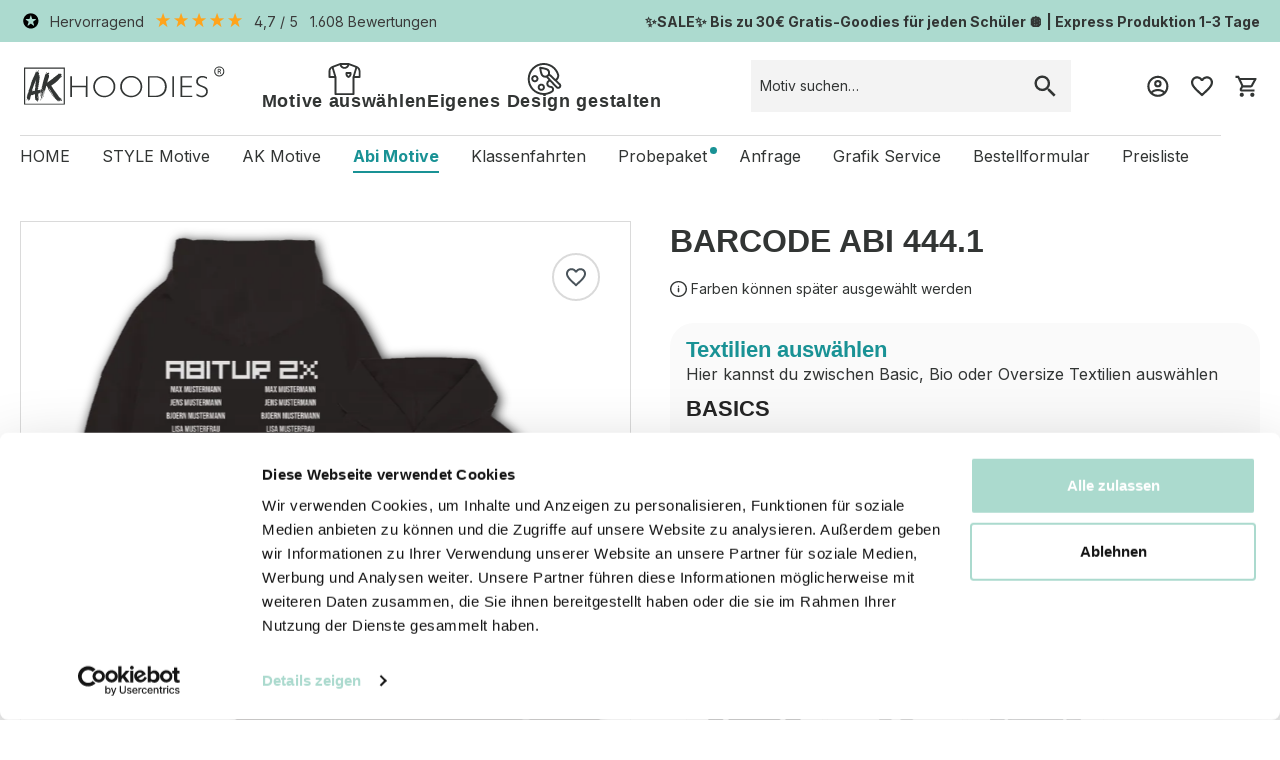

--- FILE ---
content_type: text/html; charset=UTF-8
request_url: https://abschluss-pullover.de/barcode-abi-444.1/SW10610
body_size: 84471
content:
<!DOCTYPE html>
<html lang="de-DE"
      itemscope="itemscope"
      itemtype="https://schema.org/WebPage">


    
                            
    <head>
        
                                    <meta charset="utf-8">
            
               <meta name="viewport" content="width=device-width, user-scalable=no, initial-scale=1.0, maximum-scale=1.0, minimum-scale=1.0">

                            <meta name="author"
                      content="">
                <meta name="robots"
                      content="index,follow">
                <meta name="revisit-after"
                      content="15 days">
                <meta name="keywords"
                      content="">
                <meta name="description"
                      content="BARCODE ABI 444.1 AK Hoodies | Abschluss-Pullis | Abschluss-Pullover | Abi Pullover | Abi-Pullis | Abi-Shirts">
            
                        
                        <meta property="og:type" content="product"/>
        
                    <meta property="og:site_name" content="Abschluss-Pullover"/>
        
                    <meta property="og:url" content="https://abschluss-pullover.de/barcode-abi-444.1/SW10610"/>
        
                                    <meta property="og:title" content="BARCODE ABI 444.1 AK Abschluss-Pullis Abi-Pullis &amp; Shirts"/>
                    
                                    <meta property="og:description" content="BARCODE ABI 444.1 AK Hoodies | Abschluss-Pullis | Abschluss-Pullover | Abi Pullover | Abi-Pullis | Abi-Shirts"/>
                    
                                    <meta property="og:image" content="https://abschluss-pullover.de/media/7f/90/a0/1755068501/BARCODE ABI_HOODIE.png?ts=1755068501"/>
                    
                            
                                
            <meta property="product:price:amount"
                  content="0"/>
            <meta property="product:price:currency"
                  content="EUR"/>
        
                    <meta property="product:product_link" content="https://abschluss-pullover.de/barcode-abi-444.1/SW10610"/>
        
                    <meta name="twitter:card" content="product"/>
        
                    <meta name="twitter:site" content="Abschluss-Pullover"/>
        
                                    <meta property="twitter:title" content="BARCODE ABI 444.1 AK Abschluss-Pullis Abi-Pullis &amp; Shirts"/>
                    
                                    <meta property="twitter:description" content="BARCODE ABI 444.1 AK Hoodies | Abschluss-Pullis | Abschluss-Pullover | Abi Pullover | Abi-Pullis | Abi-Shirts"/>
                    
                                    <meta property="twitter:image" content="https://abschluss-pullover.de/media/7f/90/a0/1755068501/BARCODE ABI_HOODIE.png?ts=1755068501"/>
                        

    

                            <meta itemprop="copyrightHolder"
                      content="Abschluss-Pullover">
                <meta itemprop="copyrightYear"
                      content="">
                <meta itemprop="isFamilyFriendly"
                      content="false">
                <meta itemprop="image"
                      content="https://abschluss-pullover.de/media/e2/4b/b2/1694598841/akhoodies-logo-black-t.svg?ts=1694598841">
            
                                            <meta name="theme-color"
                      content="#fff">
                            
                                                

            
        
        
        
                                                                
        
                                                                                                                                                                                                                
        
                    <script type="application/ld+json">
                [{"@context":"https:\/\/schema.org\/","@type":"Product","name":"BARCODE ABI 444.1","description":null,"sku":"SW10610","mpn":"SW10610","image":["https:\/\/abschluss-pullover.de\/media\/7f\/90\/a0\/1755068501\/BARCODE ABI_HOODIE.png?ts=1755068501","https:\/\/abschluss-pullover.de\/media\/6c\/bd\/e4\/1708616852\/BARCODE ABI 444.1_FRONT_WZ_(1).png?ts=1708616853","https:\/\/abschluss-pullover.de\/media\/00\/27\/de\/1708616852\/BARCODE ABI 444.1_BACK_WZ_(1).png?ts=1708616853"],"offers":[{"@type":"Offer","availability":"https:\/\/schema.org\/InStock","itemCondition":"https:\/\/schema.org\/NewCondition","priceCurrency":"EUR","priceValidUntil":"2026-01-22","seller":{"@type":"Organization","name":"AK Hoodies"},"url":"https:\/\/abschluss-pullover.de\/barcode-abi-444.1\/SW10610","price":0.0,"hasMerchantReturnPolicy":{"@type":"MerchantReturnPolicy","applicableCountry":"DE","returnPolicyCategory":"https:\/\/schema.org\/MerchantReturnFiniteReturnWindow","merchantReturnDays":14,"returnMethod":"https:\/\/schema.org\/ReturnByMail","returnFees":"https:\/\/schema.org\/FreeReturn"},"shippingDetails":{"@type":"OfferShippingDetails","shippingDestination":{"@type":"DefinedRegion","addressCountry":"DE"},"deliveryTime":{"@type":"ShippingDeliveryTime","transitTime":{"@type":"QuantitativeValue","maxValue":14,"minValue":1,"unitCode":"DAY"}}}}]},{"@context":"https:\/\/schema.org","@type":"BreadcrumbList","itemListElement":[{"@type":"ListItem","position":1,"name":"Abi Motive","item":"https:\/\/abschluss-pullover.de\/abi-motive\/"}]},{"@context":"https:\/\/schema.org","@type":"Organization"},{"@context":"https:\/\/schema.org","@type":"LocalBusiness","name":"PAXBE GmbH","url":"https:\/\/abschluss-pullover.de\/","telephone":"06183 8180811","address":{"@type":"PostalAddress","streetAddress":"Carl-Benz-Stra\u00dfe 6","addressLocality":"Erlensee","postalCode":"63526","addressCountry":"DE"},"priceRange":"\u20ac\u20ac\u20ac"}]
            </script>
            

                    <link rel="shortcut icon"
                  href="https://abschluss-pullover.de/media/70/bf/73/1762344602/akhoodies-favicon.png?ts=1762345391">
        
                                <link rel="apple-touch-icon"
                  href="https://abschluss-pullover.de/media/64/ea/45/1726503151/AK Hoodies Logo Instagram.png?ts=1726503152">
                    
        <link rel="canonical" href="https://abschluss-pullover.de/barcode-abi-444.1/SW10610">
                    <title>BARCODE ABI 444.1 AK Abschluss-Pullis Abi-Pullis &amp; Shirts</title>
    
                
    
    
                    <script data-nuxt-css-files="&#x5B;&quot;https&#x3A;&#x5C;&#x2F;&#x5C;&#x2F;headless.abschluss-pullover.de&#x5C;&#x2F;_nuxt&#x5C;&#x2F;index.CyIXq_0h.css&quot;&#x5D;">
            (function() {
                let cssLoaded = false;
                const nuxtCssFiles = JSON.parse(document.currentScript.getAttribute('data-nuxt-css-files'));

                function loadNuxtCss() {
                    if (cssLoaded) return;
                    cssLoaded = true;

                    nuxtCssFiles.forEach(function(cssFile) {
                        const link = document.createElement('link');
                        link.rel = 'stylesheet';
                        link.href = cssFile;
                        document.head.appendChild(link);
                    });
                }

                // Listen for offcanvas cart opening
                document.addEventListener('DOMContentLoaded', function() {
                    // Shopware uses Bootstrap offcanvas events
                    document.addEventListener('show.bs.offcanvas', function(event) {
                        // Check if it's the cart offcanvas
                        if (event.target && event.target.id === 'offcanvasCart') {
                            loadNuxtCss();
                        }
                    });

                    // Fallback: Also check for click on cart button
                    const cartButtons = document.querySelectorAll('[data-offcanvas-cart="true"], .header-cart-btn, [data-bs-target="#offcanvasCart"]');
                    cartButtons.forEach(function(button) {
                        button.addEventListener('click', function() {
                            loadNuxtCss();
                        });
                    });
                });
            })();
        </script>
    
                                                                            <link rel="stylesheet"
                      href="https://abschluss-pullover.de/theme/19c40b643e135c8da2f4d03c58577390/css/all.css?1769070409">
                                    
    

                                <script id="Cookiebot" src="https://consent.cookiebot.com/uc.js" data-cbid="4e693876-5224-49a6-b7ed-d2acdaa97f6b" type="text/javascript" async></script>
            
                
    <script>
        window.features = {"V6_5_0_0":true,"v6.5.0.0":true,"V6_6_0_0":true,"v6.6.0.0":true,"V6_7_0_0":false,"v6.7.0.0":false,"ADDRESS_SELECTION_REWORK":false,"address.selection.rework":false,"DISABLE_VUE_COMPAT":false,"disable.vue.compat":false,"ACCESSIBILITY_TWEAKS":false,"accessibility.tweaks":false,"ADMIN_VITE":false,"admin.vite":false,"TELEMETRY_METRICS":false,"telemetry.metrics":false,"PERFORMANCE_TWEAKS":false,"performance.tweaks":false,"CACHE_REWORK":false,"cache.rework":false,"PAYPAL_SETTINGS_TWEAKS":false,"paypal.settings.tweaks":false,"SSO":false,"sso":false,"FEATURE_SWAGCMSEXTENSIONS_1":true,"feature.swagcmsextensions.1":true,"FEATURE_SWAGCMSEXTENSIONS_2":true,"feature.swagcmsextensions.2":true,"FEATURE_SWAGCMSEXTENSIONS_8":true,"feature.swagcmsextensions.8":true,"FEATURE_SWAGCMSEXTENSIONS_63":true,"feature.swagcmsextensions.63":true,"RULE_BUILDER":true,"rule.builder":true,"FLOW_BUILDER":true,"flow.builder":true,"ADVANCED_SEARCH":true,"advanced.search":true,"RETURNS_MANAGEMENT":true,"returns.management":true,"TEXT_GENERATOR":true,"text.generator":true,"CHECKOUT_SWEETENER":true,"checkout.sweetener":true,"IMAGE_CLASSIFICATION":true,"image.classification":true,"PROPERTY_EXTRACTOR":true,"property.extractor":true,"REVIEW_SUMMARY":true,"review.summary":true,"REVIEW_TRANSLATOR":true,"review.translator":true,"CONTENT_GENERATOR":true,"content.generator":true,"EXPORT_ASSISTANT":true,"export.assistant":true,"QUICK_ORDER":true,"quick.order":true,"EMPLOYEE_MANAGEMENT":true,"employee.management":true,"QUOTE_MANAGEMENT":true,"quote.management":true,"NATURAL_LANGUAGE_SEARCH":true,"natural.language.search":true,"IMAGE_UPLOAD_SEARCH":true,"image.upload.search":true,"ORDER_APPROVAL":false,"order.approval":false,"SPATIAL_CMS_ELEMENT":true,"spatial.cms.element":true,"SHOPPING_LISTS":true,"shopping.lists":true,"TEXT_TO_IMAGE_GENERATION":true,"text.to.image.generation":true,"SPATIAL_SCENE_EDITOR":false,"spatial.scene.editor":false,"CAPTCHA":true,"captcha":true};
    </script>
        

                                                                   
    
            <script data-cookieconsent="ignore">
            window.dataLayer = window.dataLayer || [];
            function gtag() {
                dataLayer.push(arguments);
            }
            gtag("consent", "default", {
                ad_personalization: "denied",
                ad_storage: "denied",
                ad_user_data: "denied",
                analytics_storage: "denied",
                functionality_storage: "denied",
                personalization_storage: "denied",
                security_storage: "granted",
                wait_for_update: 500,
            });
            gtag("set", "ads_data_redaction", true);
            gtag("set", "url_passthrough", true);
        </script>
            
   <!-- Start: Adverfly -->
   <script>
      function advPxl(){for(var e=[!1],t=0;t<arguments.length;t++)e.push(arguments[t]);adverfly.push(e)}window.adverfly=window.adverfly||[],advPxl("init",244597),window.adverfly.store_currency="EUR",window.adverfly.store_timezone="Europe/Berlin";var script=document.createElement("script");script.type="text/javascript",script.async=!0,script.src="https://sos-de-fra-1.exo.io/adv/adv.js",document.getElementsByTagName("head")[0].appendChild(script);var script2=document.createElement("script");script2.type="text/javascript",script2.async=!0,script2.src="https://sos-de-fra-1.exo.io/adv/adv-244597.js",document.getElementsByTagName("head")[0].appendChild(script2);
   </script>
   <!-- End: Adverfly -->


            <style data-shopstudio-pixelyourshop-hide-shopware-cookie-consent>.cookie-permission-container {display: none !important;}</style>
    

                        <script>
                window.mediameetsFacebookPixelData = new Map();
            </script>
            
    <meta name="facebook-domain-verification" content="025fuo4xk64n839biivkcs4jjiiyup" />

                                                                                                                                                                                                                                                                                                                                                                                                                                                                                                                                                                                                                                                                                                                                                                                                                                                                                                                                                                                                                    
                
        
                                            <script>
                window.activeNavigationId = 'ab0b540ba29147ce84f1ad4b983e2cf4';
                window.router = {
                    'frontend.cart.offcanvas': '/checkout/offcanvas',
                    'frontend.cookie.offcanvas': '/cookie/offcanvas',
                    'frontend.checkout.finish.page': '/checkout/finish',
                    'frontend.checkout.info': '/widgets/checkout/info',
                    'frontend.menu.offcanvas': '/widgets/menu/offcanvas',
                    'frontend.cms.page': '/widgets/cms',
                    'frontend.cms.navigation.page': '/widgets/cms/navigation',
                    'frontend.account.addressbook': '/widgets/account/address-book',
                    'frontend.country.country-data': '/country/country-state-data',
                    'frontend.app-system.generate-token': '/app-system/Placeholder/generate-token',
                    };
                window.salesChannelId = 'de5ba4fa22874cbd94eb6252ee5eda1f';
            </script>
        

        
    <script>
        window.router['widgets.swag.cmsExtensions.quickview'] = '/swag/cms-extensions/quickview';
        window.router['widgets.swag.cmsExtensions.quickview.variant'] = '/swag/cms-extensions/quickview/variant';
    </script>


    
    

    <script>
        window.router['frontend.product.review.translate'] = '/translate-review';
    </script>

                                <script>
                
                window.breakpoints = {"xs":0,"sm":576,"md":768,"lg":992,"xl":1200,"xxl":1400};
            </script>
        
                                    <script>
                    window.customerLoggedInState = 0;

                    window.wishlistEnabled = 1;
                </script>
                    
                                    
    
                            <script>
                window.themeAssetsPublicPath = 'https://abschluss-pullover.de/theme/018ad1932fee71cd803524375acd6828/assets/';
            </script>
        
                        
    <script>
        window.validationMessages = {"required":"%field% darf nicht leer sein.","email":"Ung\u00fcltige E-Mail-Adresse. Die E-Mail ben\u00f6tigt das Format \"nutzer@beispiel.de\".","confirmation":"Ihre Eingaben sind nicht identisch.","minLength":"%field% ist zu kurz."};
    </script>
        
                                <script>
                window.themeJsPublicPath = 'https://abschluss-pullover.de/theme/19c40b643e135c8da2f4d03c58577390/js/';
            </script>

                                                <script type="text/javascript" src="https://abschluss-pullover.de/theme/19c40b643e135c8da2f4d03c58577390/js/storefront/storefront.js?1769070409" defer></script>
                                                                <script type="text/javascript" src="https://abschluss-pullover.de/theme/19c40b643e135c8da2f4d03c58577390/js/plugin-akhoodies/plugin-akhoodies.js?1769070409" defer></script>
                                                                <script type="text/javascript" src="https://abschluss-pullover.de/theme/19c40b643e135c8da2f4d03c58577390/js/swag-cms-extensions/swag-cms-extensions.js?1769070409" defer></script>
                                                                <script type="text/javascript" src="https://abschluss-pullover.de/theme/19c40b643e135c8da2f4d03c58577390/js/cogi-advanced-contact-form/cogi-advanced-contact-form.js?1769070409" defer></script>
                                                                <script type="text/javascript" src="https://abschluss-pullover.de/theme/19c40b643e135c8da2f4d03c58577390/js/mollie-payments/mollie-payments.js?1769070409" defer></script>
                                                                <script type="text/javascript" src="https://abschluss-pullover.de/theme/19c40b643e135c8da2f4d03c58577390/js/od-base/od-base.js?1769070409" defer></script>
                                                                <script type="text/javascript" src="https://abschluss-pullover.de/theme/19c40b643e135c8da2f4d03c58577390/js/swag-pay-pal/swag-pay-pal.js?1769070409" defer></script>
                                                                <script type="text/javascript" src="https://abschluss-pullover.de/theme/19c40b643e135c8da2f4d03c58577390/js/biloba-checkout-variant-change/biloba-checkout-variant-change.js?1769070409" defer></script>
                                                                <script type="text/javascript" src="https://abschluss-pullover.de/theme/19c40b643e135c8da2f4d03c58577390/js/klavi-overd/klavi-overd.js?1769070409" defer></script>
                                                                <script type="text/javascript" src="https://abschluss-pullover.de/theme/19c40b643e135c8da2f4d03c58577390/js/subscription/subscription.js?1769070409" defer></script>
                                                                <script type="text/javascript" src="https://abschluss-pullover.de/theme/19c40b643e135c8da2f4d03c58577390/js/checkout-sweetener/checkout-sweetener.js?1769070409" defer></script>
                                                                <script type="text/javascript" src="https://abschluss-pullover.de/theme/19c40b643e135c8da2f4d03c58577390/js/text-translator/text-translator.js?1769070409" defer></script>
                                                                <script type="text/javascript" src="https://abschluss-pullover.de/theme/19c40b643e135c8da2f4d03c58577390/js/employee-management/employee-management.js?1769070409" defer></script>
                                                                <script type="text/javascript" src="https://abschluss-pullover.de/theme/19c40b643e135c8da2f4d03c58577390/js/quick-order/quick-order.js?1769070409" defer></script>
                                                                <script type="text/javascript" src="https://abschluss-pullover.de/theme/19c40b643e135c8da2f4d03c58577390/js/advanced-search/advanced-search.js?1769070409" defer></script>
                                                                                            <script type="text/javascript" src="https://abschluss-pullover.de/theme/19c40b643e135c8da2f4d03c58577390/js/quote-management/quote-management.js?1769070409" defer></script>
                                                                <script type="text/javascript" src="https://abschluss-pullover.de/theme/19c40b643e135c8da2f4d03c58577390/js/a-i-search/a-i-search.js?1769070409" defer></script>
                                                                <script type="text/javascript" src="https://abschluss-pullover.de/theme/19c40b643e135c8da2f4d03c58577390/js/spatial-cms-element/spatial-cms-element.js?1769070409" defer></script>
                                                                <script type="text/javascript" src="https://abschluss-pullover.de/theme/19c40b643e135c8da2f4d03c58577390/js/order-approval/order-approval.js?1769070409" defer></script>
                                                                <script type="text/javascript" src="https://abschluss-pullover.de/theme/19c40b643e135c8da2f4d03c58577390/js/shopping-list/shopping-list.js?1769070409" defer></script>
                                                                <script type="text/javascript" src="https://abschluss-pullover.de/theme/19c40b643e135c8da2f4d03c58577390/js/shop-studio-pixel-your-shop/shop-studio-pixel-your-shop.js?1769070409" defer></script>
                                                                <script type="text/javascript" src="https://abschluss-pullover.de/theme/19c40b643e135c8da2f4d03c58577390/js/cbax-modul-analytics/cbax-modul-analytics.js?1769070409" defer></script>
                                                                <script type="text/javascript" src="https://abschluss-pullover.de/theme/19c40b643e135c8da2f4d03c58577390/js/neti-next-cms-element-builder/neti-next-cms-element-builder.js?1769070409" defer></script>
                                                                <script type="text/javascript" src="https://abschluss-pullover.de/theme/19c40b643e135c8da2f4d03c58577390/js/pickware-dhl/pickware-dhl.js?1769070409" defer></script>
                                                                <script type="text/javascript" src="https://abschluss-pullover.de/theme/19c40b643e135c8da2f4d03c58577390/js/pickware-shipping-bundle/pickware-shipping-bundle.js?1769070409" defer></script>
                                                                <script type="text/javascript" src="https://abschluss-pullover.de/theme/19c40b643e135c8da2f4d03c58577390/js/mediameets-fb-pixel/mediameets-fb-pixel.js?1769070409" defer></script>
                                                                <script type="text/javascript" src="https://abschluss-pullover.de/theme/19c40b643e135c8da2f4d03c58577390/js/frosh-platform-share-basket/frosh-platform-share-basket.js?1769070409" defer></script>
                                                                <script type="text/javascript" src="https://abschluss-pullover.de/theme/19c40b643e135c8da2f4d03c58577390/js/r-e-v-i-e-w-sio/r-e-v-i-e-w-sio.js?1769070409" defer></script>
                                                                <script type="text/javascript" src="https://abschluss-pullover.de/theme/19c40b643e135c8da2f4d03c58577390/js/theme-akhoodies/theme-akhoodies.js?1769070409" defer></script>
                                                                <script type="text/javascript" src="https://abschluss-pullover.de/theme/19c40b643e135c8da2f4d03c58577390/js/od-sub-theme-akhoodies/od-sub-theme-akhoodies.js?1769070409" defer></script>
                                        
        
    
        
        
        
        
    
        
                            

                                
    <script>
        window.mollie_javascript_use_shopware = '1'
    </script>

    

    
        <!-- Anti-flickering script -->
        
        <!-- Mida A/B Testing Script (Place in <HEAD> for speed & no flicker) -->
        <script type="text/javascript" async src="https://cdn.mida.so/js/optimize.js?key=XZbzAeVxR91VDRo9DGmWNy"></script>
    
            
        
                                    <script data-onedot-plausible-data="product-page-loaded"
                type="application/json">{"product":{"number":"SW10610","name":"BARCODE ABI 444.1","category":"Abi Motive","price":"                                                                \n    0\n"}}</script>
    
            
    
    <script data-onedot-plausible="true"
            data-onedot-plausible-options="{&quot;context&quot;:{&quot;controllerName&quot;:&quot;product&quot;,&quot;controllerAction&quot;:&quot;index&quot;},&quot;domain&quot;:&quot;abschluss-pullover.de&quot;,&quot;script&quot;:&quot;https:\/\/plausible.io\/js\/script.revenue.js&quot;,&quot;forceTracking&quot;:true}">
        window.onedotPlausibleCallBack = function () {
            window.plausible = window.plausible || function () {
                (window.plausible.q = window.plausible.q || []).push(arguments)
            }
        }
    </script>

                    </head>

            
            
        <body class="is-ctl-product is-act-index sales-channel-is-abschluss-pullover">

    
                                <noscript class="noscript-main">
                
    <div role="alert"
         aria-live="polite"
                  class="alert alert-info alert-has-icon">
                                                                        
                                                            
    
    
    
    
        <span class="icon icon-default original icon-info">
                        <svg xmlns="http://www.w3.org/2000/svg" xmlns:xlink="http://www.w3.org/1999/xlink" width="24" height="24" viewBox="0 0 24 24"><defs><path d="M12 7c.5523 0 1 .4477 1 1s-.4477 1-1 1-1-.4477-1-1 .4477-1 1-1zm1 9c0 .5523-.4477 1-1 1s-1-.4477-1-1v-5c0-.5523.4477-1 1-1s1 .4477 1 1v5zm11-4c0 6.6274-5.3726 12-12 12S0 18.6274 0 12 5.3726 0 12 0s12 5.3726 12 12zM12 2C6.4772 2 2 6.4772 2 12s4.4772 10 10 10 10-4.4772 10-10S17.5228 2 12 2z" id="icons-default-info" /></defs><use xlink:href="#icons-default-info" fill="#758CA3" fill-rule="evenodd" /></svg>
        </span>
                                                        
                                    
                    <div class="alert-content-container">
                                                    
                                                        <div class="alert-content">                                                    Um unseren Shop in vollem Umfang nutzen zu können, empfehlen wir Ihnen Javascript in Ihrem Browser zu aktivieren.
                                                                </div>                
                                                                </div>
            </div>
            </noscript>
        

            <noscript>
        <iframe src="https://www.googletagmanager.com/ns.html?id=GTM-NBRP6CL" height="0" width="0" style="display:none;visibility:hidden"></iframe>
    </noscript>

    
                                <!-- Sticky WhatsApp/Hotline Button -->
<!-- Mobile: WhatsApp -->
<a
    class="sticky-whatsapp-icon js-whatsapp-button d-block d-lg-none"
    href="https://wa.me/4917621798751?text=Hey%2C%20wir%20brauchen%20Abschluss-Klamotten%20und%20ben%C3%B6tigen%20einige%20Informationen%21"
    target="_blank">
    <svg
        width="36px"
        height="36px"
        viewBox="0 0 26 26"
        version="1.1"
        xmlns="http://www.w3.org/2000/svg"
        xmlns:xlink="http://www.w3.org/1999/xlink">
        <g
            id="Symbols"
            stroke="none"
            stroke-width="1"
            fill="none"
            fill-rule="evenodd">
            <g
                id="Footer"
                transform="translate(-873.000000, -491.000000)"
                fill="#fff"
                fill-rule="nonzero">
                <g id="Group-36" transform="translate(88.000000, 189.000000)">
                    <g
                        id="Group-37"
                        transform="translate(480.000000, 0.000000)">
                        <g
                            id="Group-71"
                            transform="translate(305.000000, 263.000000)">
                            <g
                                id="Stacked-Group"
                                transform="translate(0.000000, 37.000000)">
                                <path
                                    d="M13.0111165,2 C5.83899393,2 0.0222330795,7.82173913 0.0222330795,15 C0.0222330795,17.3173913 0.643440549,19.464776 1.71643527,21.3299933 L0.0222330795,27.264776 C-0.0342403268,27.4343412 0.0217918528,27.6604281 0.134738722,27.8299933 C0.304158885,27.9995586 0.53005251,28 0.699472785,28 L6.9115476,26.4743545 C8.7186966,27.435224 10.8086537,28 13.0111165,28 C20.1832391,28 26,22.1782609 26,15 C26,7.82173913 20.1832391,2 13.0111165,2 Z M13.0111165,3.13043478 C19.5620317,3.13043478 24.8705319,8.44347826 24.8705319,15 C24.8705319,21.5565217 19.5620317,26.8695652 13.0111165,26.8695652 C10.9216005,26.8695652 8.94547234,26.3047893 7.25127015,25.3439197 C7.13832334,25.287398 6.96824125,25.2299933 6.85529444,25.2865151 L1.43406824,26.6432573 L2.8459034,21.4436993 C2.9023768,21.274134 2.84612398,21.1606486 2.78965058,20.9910833 C1.77312926,19.2389094 1.15170121,17.2043478 1.15170121,15 C1.15170121,8.44347826 6.4602014,3.13043478 13.0111165,3.13043478 Z M9.12195173,8.21076752 C9.0160641,8.2037023 8.94547234,8.2173913 8.94547234,8.2173913 L8.2671296,8.2173913 C7.92828916,8.2173913 7.42069037,8.33043478 6.96890312,8.7826087 C6.68653609,9.06521739 5.66957371,10.0826087 5.66957371,11.8913043 C5.66957371,13.8130435 6.96824125,15.4519529 7.13766147,15.6215181 C7.13766147,15.6215181 7.3637759,15.9047893 7.64614294,16.3004414 C7.92850997,16.6960936 8.323603,17.1482675 8.83186366,17.7134849 C9.84838497,18.787398 11.2602201,20.0299933 13.0673691,20.764776 C13.8579968,21.1039064 14.5356777,21.3304348 15.0439384,21.5 C15.9475129,21.7826087 16.7952758,21.7265284 17.4164833,21.6700067 C17.8682705,21.6134849 18.376311,21.3865151 18.8845716,21.0473847 C19.3928323,20.7082542 19.9006513,20.3132645 20.1265449,19.7480471 C20.2959651,19.2958732 20.3524386,18.9004414 20.408912,18.561311 L20.408912,18.1086957 C20.408912,17.9391304 20.3531004,17.9395719 20.2401536,17.7134849 C19.9577866,17.261311 19.6745374,17.261311 19.335697,17.1482675 C19.1662768,17.035224 18.6580161,16.8091371 18.2062289,16.5830501 C17.6979682,16.3569632 17.3028746,16.1308762 17.0205076,16.0178327 C16.8510874,15.961311 16.6256354,15.8476051 16.3432683,15.9041268 C16.0609013,15.9606486 15.7780926,16.1304348 15.6086724,16.4130435 C15.4392522,16.6391304 14.8187066,17.4299933 14.592813,17.6560803 L14.5354575,17.599779 C14.3095638,17.4867355 13.9711644,17.3743545 13.5758506,17.1482675 C13.1240634,16.9221806 12.6153616,16.5830501 11.9941542,16.0178327 C11.0905797,15.2265284 10.4693722,14.2649964 10.299952,13.925866 C10.4693722,13.699779 10.6954861,13.473913 10.8084329,13.3043478 C10.8649063,13.2478261 10.9107909,13.1908629 10.9496164,13.1343412 C10.9884419,13.0778194 11.0206498,13.0219601 11.0488865,12.9654384 C11.1053599,12.8523949 11.1479352,12.7395719 11.2044086,12.6265284 C11.4303022,12.2308762 11.3173554,11.7784819 11.2044086,11.5523949 C11.2044086,11.5523949 11.1474941,11.3830501 11.0345473,11.2134849 C10.9780739,11.0439197 10.8651271,10.7606486 10.7521803,10.5345616 C10.5262867,10.025866 10.300393,9.46064857 10.1874462,9.12151813 C10.018026,8.72586596 9.79257344,8.44303683 9.5102064,8.32999335 C9.36902289,8.24521074 9.22783937,8.21783274 9.12195173,8.21076752 Z M8.2671296,9.34782609 L8.88811682,9.34782609 L9.0017255,9.34782609 C9.0017255,9.34782609 9.05775728,9.40456883 9.11423069,9.57413404 C9.2271775,9.91326448 9.50954454,10.4784819 9.67896475,10.9871775 C9.79191157,11.2132645 9.90485838,11.4954312 9.96133179,11.6649964 C10.0178052,11.8345616 10.0747202,11.9482675 10.1311936,12.061311 C10.1311936,12.1178327 10.1874462,12.1176123 10.1874462,12.1176123 C10.0744994,12.3436993 10.0744994,12.3995586 9.90507919,12.5691238 C9.73565897,12.7952107 9.50932429,13.0212977 9.45285088,13.1343412 C9.39637748,13.2473847 9.2271775,13.3608696 9.11423069,13.5869565 C9.00128388,13.8130435 9.05841915,14.2084747 9.22783937,14.4910833 C9.453733,14.8302138 10.1314139,15.9610906 11.2044086,16.9219601 C11.8820895,17.5436993 12.5028559,17.9389094 13.0111165,18.1649964 C13.5193772,18.4476051 13.9151321,18.5610906 14.0280789,18.6176123 C14.2539725,18.7306558 14.4792043,18.7865151 14.7615713,18.7865151 C15.0439384,18.7865151 15.2704939,18.5608696 15.4399141,18.3913043 C15.6658077,18.1652174 16.2296596,17.4867355 16.5120267,17.0345616 L16.6256354,17.0908629 C16.6256354,17.0908629 16.794614,17.1478261 17.0205076,17.2608696 C17.2464012,17.373913 17.4727365,17.4867355 17.7551035,17.599779 C18.2633641,17.825866 18.7151514,18.0519529 18.8845716,18.1649964 L19.2231912,18.3350036 L19.2231912,18.5039064 C19.2231912,18.7299933 19.1662768,19.0700067 19.05333,19.4091371 C18.9968566,19.5787023 18.658678,19.9171703 18.3198375,20.1432573 C17.9245237,20.3693442 17.4722948,20.5393514 17.3028746,20.5958732 C16.794614,20.6523949 16.1740684,20.7082542 15.4399141,20.4821673 C14.9881268,20.312602 14.3664783,20.1434783 13.5758506,19.8043478 C11.9945952,19.126087 10.6952658,17.9956522 9.73521791,16.9782609 C9.28343066,16.4695652 8.88811682,16.0169499 8.60574979,15.6778194 C8.32338276,15.338689 8.21131806,15.1130435 8.09837124,15 C7.87247762,14.773913 6.79904184,13.3041268 6.79904184,11.9476051 C6.79904184,10.5345616 7.47716377,9.96978622 7.81600421,9.57413404 C7.98542443,9.34804709 8.21065619,9.34782609 8.2671296,9.34782609 Z"
                                    id="whatsapp"></path>
                            </g>
                        </g>
                    </g>
                </g>
            </g>
        </g>
    </svg>
</a>

<!-- Desktop: Hotline -->
<a
    class="sticky-whatsapp-icon js-whatsapp-button d-none d-lg-block"
    href="tel:+4960557092863">
            
    
    
    
    
        <span class="icon icon-default original icon-hotline icon-xl">
                        <svg width="24" height="24" viewBox="0 0 24 24" fill="none" xmlns="http://www.w3.org/2000/svg">
<path d="M-5.72205e-06 6.43184C0.0750027 6.35683 0.140633 6.27714 0.196888 6.19276C0.215641 6.15994 0.243769 6.09899 0.271896 6.03336L0.290649 5.99117C0.304712 5.95836 0.318777 5.93023 0.337528 5.9021L0.379721 5.84116L0.384409 5.77552C0.384409 5.77552 0.356281 5.78959 0.342216 5.77552C0.337528 5.77084 0.337528 5.76615 0.337528 5.76146C0.337528 5.75208 0.337528 5.73802 0.342216 5.72864C0.356281 5.71458 0.365656 5.7052 0.384409 5.69583C0.431288 5.66301 0.417225 5.73802 0.440664 5.70989C0.464106 5.6677 0.47348 5.62082 0.478168 5.56925C0.487545 5.53644 0.501608 5.50362 0.520361 5.4708C0.5438 5.42861 0.539112 5.39111 0.557865 5.34892C0.571928 5.32079 0.585993 5.29266 0.600058 5.26453L0.61412 5.20828C0.618809 5.15671 0.623497 5.10983 0.623497 5.05826V5.03013C0.63756 4.98794 0.646936 4.94106 0.646936 4.89418L0.703194 4.84261C0.740698 4.79573 0.773512 4.74885 0.806328 4.70197C0.829767 4.65978 0.862583 4.62228 0.895399 4.58946L0.951656 4.54258L0.970407 4.48164C0.970407 4.48164 0.923529 4.4957 0.928217 4.46288C0.932905 4.43007 0.932903 4.43476 0.989161 4.40663C1.04542 4.3785 1.0126 4.45351 1.04073 4.43007L1.0501 4.42069C1.07354 4.38319 1.0923 4.34569 1.10167 4.30349C1.11105 4.27068 1.1298 4.24255 1.15324 4.21442C1.17199 4.17692 1.19074 4.13941 1.2095 4.1066C1.22825 4.07847 1.247 4.06441 1.26575 4.03628V4.0269L1.27513 4.01752C1.30326 3.98002 1.33607 3.94721 1.37358 3.91439L1.42983 3.8722L1.45327 3.81594C1.45327 3.81594 1.40639 3.82532 1.41108 3.7925C1.42046 3.75969 1.42046 3.75969 1.47202 3.74093C1.52359 3.72218 1.49078 3.7925 1.5189 3.76906C1.55172 3.73625 1.57985 3.69405 1.5986 3.65186C1.61266 3.62373 1.6361 3.59561 1.65954 3.57217C1.69236 3.53466 1.69705 3.50185 1.72986 3.46903C1.7533 3.45028 1.77205 3.42684 1.79081 3.4034L1.81894 3.35652C1.84706 3.29557 1.8705 3.22057 1.88457 3.19713C1.89863 3.17369 1.96895 3.08461 1.94082 3.05649C1.91269 3.02836 1.94551 2.96741 2.00645 2.94397L1.95958 2.90647L2.03458 2.8174L2.09084 2.72833L2.09553 2.71426L2.04865 2.67676L2.08615 2.58769L2.12366 2.56893C2.13303 2.51737 2.13772 2.4658 2.13772 2.41892C2.17522 2.39079 2.17991 2.42829 2.23617 2.41892C2.3018 2.41892 2.36743 2.43298 2.42369 2.45642C2.45181 2.40485 2.48463 2.35797 2.53151 2.32047C2.62058 2.2314 2.53151 2.32047 2.66278 2.25015C2.70497 2.22671 2.75653 2.21733 2.80342 2.21733L2.85967 2.12826C3.00969 1.92668 3.19252 1.74854 3.39879 1.6079L3.53005 1.55633C3.61913 1.51882 3.67538 1.42506 3.65663 1.32662L3.76914 1.30786L3.85821 1.26098C3.85821 1.26098 3.79727 1.24692 3.83946 1.21879C3.88165 1.19066 3.88634 1.19066 3.96604 1.20004C4.04573 1.20942 3.92853 1.24223 3.98479 1.24223C4.0598 1.22817 4.13012 1.20473 4.20044 1.17191C4.252 1.15316 4.30357 1.14378 4.35983 1.1391C4.43484 1.12972 4.48172 1.10628 4.55204 1.10159L4.69268 1.09222L4.78175 1.07815C4.88489 1.05471 4.9974 1.0219 5.04896 1.01721C5.09584 1.01252 5.27868 1.00783 5.28336 0.975016C5.29274 0.937512 5.40994 0.923448 5.48964 0.970328L5.49432 0.914072L5.67715 0.932824L5.84123 0.9422H5.86468L5.87405 0.885944H6.01938L6.07563 0.914072C6.14595 0.904696 6.22096 0.890632 6.29128 0.87188L6.32879 0.820312C6.43192 0.909384 6.54912 0.998456 6.6757 1.0969L6.90072 1.23754L6.96167 1.27505C7.00386 1.29849 7.04136 1.32662 7.07887 1.35474L7.15387 1.42506L7.24295 1.45788C7.24295 1.45788 7.22888 1.42038 7.24763 1.41569C7.25232 1.411 7.25701 1.411 7.26639 1.41569C7.28045 1.42038 7.2992 1.42506 7.31327 1.43913C7.32733 1.45788 7.34139 1.47663 7.35546 1.49538C7.39296 1.56102 7.28983 1.50945 7.32733 1.54695C7.38359 1.58914 7.43984 1.62665 7.50547 1.65478C7.54767 1.67822 7.58986 1.70634 7.62736 1.74385C7.68362 1.79073 7.7305 1.8001 7.77738 1.84698C7.82426 1.88918 7.83363 1.90324 7.87583 1.93606L7.94146 1.98294L8.12429 2.08138L8.15711 2.10014C8.20867 2.14233 8.26493 2.17514 8.32119 2.20327L8.37275 2.29234C8.40088 2.33453 8.45245 2.40954 8.51339 2.48455C8.55558 2.53143 8.59309 2.583 8.62591 2.63925L8.6681 2.72833L8.73373 2.78458C8.73373 2.78458 8.73373 2.72833 8.77123 2.75177C8.80874 2.77521 8.80874 2.77521 8.8228 2.84553C8.83686 2.91585 8.76186 2.84553 8.78061 2.88303L8.78999 2.89709C8.8228 2.94397 8.86499 2.98617 8.90719 3.02367C8.94 3.05649 8.96813 3.09399 8.99157 3.13149C9.02907 3.18775 9.06658 3.2065 9.0947 3.25807L9.16034 3.35652L9.16971 3.36589L9.17909 3.37996C9.21659 3.43153 9.24472 3.48309 9.26816 3.53935L9.29629 3.62842L9.35254 3.68468C9.35254 3.68468 9.35723 3.62842 9.39005 3.65655C9.42286 3.68468 9.42286 3.67999 9.42755 3.74562C9.43224 3.80657 9.3713 3.73625 9.38067 3.77844C9.4088 3.83469 9.4463 3.88157 9.4885 3.92377C9.51662 3.95658 9.54006 3.99409 9.55882 4.03159C9.59163 4.08785 9.62445 4.1066 9.64789 4.15816C9.66195 4.19098 9.6807 4.2238 9.70414 4.25661L9.74634 4.31287C9.80259 4.37381 9.8776 4.43007 9.90104 4.4582C9.92448 4.48633 10.0042 4.59884 10.0417 4.58008C10.0792 4.56133 10.1401 4.62696 10.1495 4.70197L10.1917 4.65978L10.2808 4.78636L10.3698 4.88949L10.3839 4.89887L10.4355 4.86605L10.5245 4.95044L10.5386 5.00669L10.7027 5.10045C10.7261 5.1614 10.6886 5.14264 10.6886 5.21765C10.6839 5.29266 10.6558 5.36298 10.6183 5.42392C10.6746 5.48487 10.7168 5.55519 10.7496 5.63488C10.8246 5.80365 10.7496 5.63488 10.7964 5.84584V5.8646C10.8105 5.88804 10.8293 5.91148 10.848 5.93023C10.848 5.93023 10.9043 5.81303 10.9371 5.97242C10.9558 6.07087 10.9371 6.174 10.8808 6.25839V6.30527C10.8949 6.36152 10.9043 6.42247 10.8996 6.48341L10.8902 6.50216C10.8949 6.53967 10.9043 6.57717 10.9183 6.60999C10.9512 6.70375 10.9465 6.81157 10.8996 6.90064C10.8715 7.04597 10.8386 7.18661 10.8011 7.32725L10.7402 7.42101L10.7964 7.43039V7.43976V7.50071L10.7824 7.56634L10.8386 7.5804C10.8011 7.60384 10.8011 7.64603 10.8386 7.6601C10.8761 7.66947 10.8574 7.73511 10.8574 7.75386C10.8668 7.79136 10.8715 7.82418 10.8715 7.86168L10.8668 7.8945C10.8574 7.91325 10.848 7.92731 10.8386 7.94138C10.8246 7.96482 10.834 7.98826 10.8199 8.0117C10.8058 8.02576 10.7964 8.0492 10.7918 8.06795C10.7918 8.09139 10.7824 8.13358 10.7636 8.14765C10.7402 8.16171 10.7543 8.11483 10.7074 8.1289C10.6652 8.14296 10.6652 8.14296 10.6652 8.16171C10.6699 8.18047 10.7121 8.17578 10.7121 8.17578V8.21328L10.6746 8.24141C10.6511 8.26016 10.6324 8.27891 10.6136 8.30235C10.5902 8.33048 10.5667 8.35392 10.5386 8.37736L10.473 8.41018C10.4683 8.50394 10.4542 8.5977 10.4355 8.69146L10.3792 8.66333L10.3136 8.88366V8.91179C10.2433 8.94461 10.1776 8.99149 10.1261 9.04774C10.1261 9.04774 10.1729 9.0243 10.187 9.04774L10.1401 9.08056C10.112 9.08994 10.1026 9.09931 10.1214 9.10869L10.1401 9.11806L10.1073 9.13682C10.0839 9.13682 10.0651 9.1415 10.0417 9.15088L9.99949 9.18838L9.91042 9.2587V9.3009C9.91042 9.32902 9.86822 9.3009 9.86822 9.3009L9.8776 9.24933C9.83541 9.28683 9.7979 9.32902 9.76509 9.37122L9.78384 9.40872L9.7979 9.42278V9.43216C9.80728 9.43216 9.82134 9.44154 9.81666 9.45091L9.84947 9.50717C9.91041 9.60562 10.0557 9.51654 10.0557 9.51654L10.0839 9.58686L10.1354 9.62906C10.1354 9.62906 10.1401 9.57749 10.1729 9.59624C10.2011 9.61499 10.2011 9.61499 10.2104 9.67594C10.2151 9.73688 10.1542 9.67593 10.1683 9.71344C10.1964 9.75563 10.2292 9.79782 10.2714 9.82595C10.2995 9.85408 10.323 9.88221 10.3417 9.91502C10.3698 9.95722 10.4073 9.97128 10.4308 10.0135C10.4495 10.0416 10.4683 10.0697 10.487 10.0932L10.5292 10.1354C10.5855 10.1822 10.6605 10.2244 10.6839 10.2385C10.7074 10.2526 10.7918 10.3463 10.8246 10.3276C10.8574 10.3088 10.9183 10.351 10.9324 10.4166L10.9746 10.3791L11.0637 10.4682L11.1527 10.5385L11.1668 10.5432L11.209 10.5057L11.2981 10.5526L11.3121 10.5948C11.3637 10.6088 11.42 10.6182 11.4715 10.6276L11.5184 10.5995C11.5325 10.7026 11.5606 10.8057 11.5981 10.9089C11.6262 10.9651 11.6544 11.0167 11.6919 11.0683L11.72 11.1105C11.7387 11.1386 11.7575 11.1667 11.7716 11.1995L11.7997 11.2699L11.8559 11.312C11.8559 11.312 11.8559 11.2792 11.8747 11.2745C11.8794 11.2745 11.8841 11.2745 11.8888 11.2745C11.9028 11.2839 11.9122 11.2886 11.9169 11.298C11.9216 11.3167 11.9263 11.3355 11.9263 11.3542C11.9356 11.4152 11.87 11.3542 11.8841 11.3917C11.9122 11.4339 11.945 11.4714 11.9872 11.5043C12.0153 11.5277 12.0388 11.5605 12.0575 11.5933C12.0903 11.6355 12.1231 11.6496 12.1513 11.6918C12.17 11.7199 12.1888 11.748 12.2075 11.7715L12.2544 11.8137C12.2966 11.8465 12.3435 11.8746 12.3904 11.9027L12.4138 11.9168C12.4513 11.9543 12.4888 11.9824 12.5357 12.0059L12.5638 12.0856C12.5919 12.1418 12.6248 12.1934 12.6623 12.245C12.6951 12.2871 12.7185 12.3293 12.742 12.3762L12.7748 12.4465L12.831 12.4887C12.831 12.4887 12.831 12.4372 12.8639 12.4559C12.8967 12.4747 12.892 12.4747 12.9014 12.5309C12.9107 12.5919 12.8451 12.5309 12.8592 12.5684L12.8685 12.5825C12.8967 12.62 12.9295 12.6528 12.9717 12.6809C12.9998 12.7044 13.0232 12.7372 13.042 12.77C13.0748 12.8122 13.1076 12.8263 13.1358 12.8638C13.1545 12.8919 13.1733 12.9153 13.1967 12.9435L13.2061 12.9341L13.2155 12.9482C13.2483 12.9857 13.2764 13.0325 13.2998 13.0747L13.3327 13.1451L13.3889 13.1872C13.3889 13.1872 13.3889 13.1357 13.4217 13.1544C13.4545 13.1732 13.4499 13.1732 13.4592 13.2294C13.4686 13.2904 13.403 13.2341 13.4217 13.2716C13.4499 13.3138 13.4874 13.3513 13.5295 13.3795C13.5577 13.4029 13.5811 13.431 13.6046 13.4638C13.6374 13.506 13.6702 13.5201 13.6983 13.5576C13.7171 13.5857 13.7358 13.6092 13.7593 13.6373L13.8061 13.6795C13.8671 13.7217 13.9421 13.7545 13.9702 13.7732C13.9937 13.792 14.0827 13.8764 14.1155 13.8529C14.1437 13.8295 14.2093 13.8717 14.2281 13.9373L14.2656 13.8951L14.3546 13.9842L14.4437 14.0498L14.4578 14.0545L14.5 14.0123L14.589 14.0545L14.6078 14.0967C14.6594 14.1061 14.7109 14.1155 14.7625 14.1202C14.7906 14.1623 14.7531 14.1623 14.7625 14.2233V14.228C14.7766 14.2092 14.8375 14.167 14.8187 14.1342C14.8 14.1014 14.8328 14.0639 14.8844 14.0686L14.8516 14.0217L14.9172 13.9795L14.9688 13.9279V13.9139L14.9406 13.867L14.9781 13.8061H15.011C15.025 13.7639 15.0344 13.7264 15.0391 13.6842L15.0203 13.6279C15.0953 13.6514 15.175 13.6654 15.2594 13.6701C15.3016 13.6654 15.3438 13.6607 15.3813 13.6514L15.4141 13.6467C15.4376 13.642 15.461 13.642 15.4844 13.6467L15.5407 13.6514L15.5782 13.6232C15.5782 13.6232 15.5548 13.6045 15.5548 13.5904V13.581C15.5641 13.5717 15.5688 13.567 15.5735 13.567C15.5876 13.5717 15.6016 13.5763 15.611 13.581C15.6532 13.5998 15.611 13.6279 15.6345 13.6326C15.6579 13.6373 15.7001 13.6092 15.7235 13.5951C15.747 13.581 15.7704 13.5763 15.7939 13.5763C15.8267 13.5763 15.8407 13.5529 15.8735 13.5482C15.897 13.5482 15.9157 13.5435 15.9345 13.5388L15.972 13.5201C16.0001 13.4967 16.0283 13.4732 16.0517 13.4498L16.0658 13.4404C16.0798 13.431 16.1361 13.417 16.1455 13.3888L16.2017 13.4076C16.2439 13.4123 16.2814 13.417 16.3236 13.417C16.3564 13.4123 16.3892 13.417 16.422 13.4263L16.4736 13.4451L16.5111 13.4263C16.5111 13.4263 16.483 13.3935 16.5017 13.3795C16.5205 13.3654 16.5205 13.3654 16.558 13.3935C16.5955 13.4216 16.5439 13.4404 16.5721 13.4498H16.5814C16.6142 13.4498 16.6424 13.4404 16.6705 13.4263C16.6939 13.417 16.7174 13.417 16.7408 13.4216C16.7736 13.4216 16.7924 13.4029 16.8252 13.4076C16.844 13.4123 16.8674 13.4123 16.8862 13.4123H16.8908H16.9002C16.933 13.4123 16.9658 13.4216 16.994 13.4357L17.0409 13.4591L17.0784 13.4451C17.0784 13.4451 17.0549 13.4076 17.0737 13.3982C17.0924 13.3888 17.0971 13.3982 17.1159 13.417C17.1018 13.3701 17.0877 13.3279 17.0784 13.281C17.0596 13.2013 17.0362 13.2247 17.1299 13.1357C17.1956 13.1169 17.2565 13.0982 17.3221 13.07C17.3596 13.0185 17.444 13.1029 17.4393 13.0279C17.6175 13.0325 17.7956 13.0513 17.9691 13.0935L18.1519 13.1122C18.2597 13.1404 18.3676 13.1732 18.4707 13.206L18.5223 13.2201C18.6113 13.3326 18.9442 13.3888 18.9442 13.3888C18.9442 13.3888 18.7942 13.2201 19.0754 13.3748C19.2348 13.4591 19.3708 13.581 19.4692 13.7311C19.6239 13.8576 19.8021 13.9655 19.9849 14.0498C20.149 14.1155 20.2943 14.2233 20.4115 14.3592C20.6178 14.528 20.8241 14.7155 21.0303 14.903L21.1522 15.0671L21.1897 15.0249L21.2038 15.0296L21.3022 15.0953L21.4007 15.1843L21.4429 15.1374C21.4663 15.2031 21.532 15.2546 21.5648 15.2265C21.5976 15.1984 21.6867 15.2968 21.7148 15.3156C21.7429 15.3343 21.8226 15.3765 21.8836 15.4281L21.9304 15.475C21.9539 15.5031 21.9726 15.5312 21.9914 15.5641C22.0195 15.6109 22.057 15.6297 22.0898 15.6813C22.1086 15.7188 22.132 15.7516 22.1601 15.7844C22.2023 15.8219 22.2398 15.8688 22.268 15.9203C22.282 15.9625 22.2164 15.8922 22.2211 15.9532C22.2258 16.0141 22.2211 16.0188 22.2539 16.0422C22.2867 16.0657 22.2914 16.0141 22.2914 16.0141L22.343 16.0704L22.3664 16.1547C22.3852 16.211 22.4086 16.2626 22.4321 16.3141C22.4602 16.3798 22.4883 16.4454 22.5071 16.511L22.5399 16.6329C22.6665 16.7829 22.779 16.947 22.8774 17.1158L22.8212 17.1392C22.9009 17.2892 22.9759 17.4393 23.0415 17.594L23.0649 17.6455C23.0602 17.8096 23.0696 17.9737 23.0931 18.1331C23.0931 18.1331 23.1024 18.0299 23.1306 18.0534V18.0581V18.1753C23.1212 18.2362 23.1212 18.255 23.1399 18.255H23.1587V18.3347C23.1446 18.3722 23.1353 18.4097 23.1259 18.4472V18.5691C23.1259 18.6534 23.1118 18.7472 23.1024 18.8269C23.1165 18.8503 23.1212 18.8785 23.1259 18.9066C23.1399 18.9675 23.0931 18.9722 23.0931 18.9722L23.0696 18.8644L23.0368 19.2535L23.079 19.3238C23.079 19.3238 23.1212 19.291 23.1165 19.3238C23.1165 19.366 23.1024 19.4082 23.0743 19.4457H23.0556L23.0181 19.4551L22.9759 19.7457L23.004 19.802V19.8911L22.9805 20.027C22.9805 20.0552 22.9899 20.0833 23.004 20.1067L22.9712 20.2286L22.9337 20.2942V20.3271L22.9243 20.3833C22.9149 20.4302 22.8868 20.4349 22.8727 20.4349H22.8633L22.8868 20.3177C22.8305 20.4396 22.7321 20.4771 22.6711 20.599L22.6805 20.6552V20.6833C22.6805 20.6833 22.7274 20.6646 22.7133 20.7021C22.6946 20.7443 22.6665 20.7818 22.6243 20.8005L22.6102 20.7912H22.5914H22.568C22.5258 20.8662 22.4461 20.9084 22.4039 20.9834L22.3805 21.0209L22.2539 21.0678L22.2211 21.1475L22.0664 21.1897C22.057 21.2178 22.0523 21.2412 22.057 21.2693C22.0289 21.3069 21.9773 21.3069 21.9398 21.3162L21.9351 21.3256L21.8882 21.4381L21.7664 21.6256L21.7476 21.6585C21.6445 21.6772 21.5601 21.9163 21.5601 21.9163C21.5601 21.9163 21.7195 21.86 21.5601 22.0288C21.4616 22.1319 21.3397 22.2023 21.1991 22.2351C21.0585 22.3288 20.9319 22.4413 20.8241 22.5679C20.7303 22.6804 20.6084 22.7601 20.4678 22.8023C20.2803 22.9008 20.0881 22.9945 19.8958 23.0836L19.7411 23.1117L19.7646 23.1633L19.7552 23.1727L19.6849 23.2242L19.5958 23.2664L19.6193 23.318C19.563 23.3086 19.5161 23.3414 19.5302 23.3836C19.5442 23.4211 19.4552 23.454 19.4317 23.4727C19.4083 23.4868 19.3661 23.5383 19.3145 23.5665L19.2723 23.5899C19.2489 23.5993 19.2208 23.604 19.1973 23.604C19.1598 23.6133 19.1411 23.6368 19.0989 23.6415C19.0661 23.6415 19.0379 23.6508 19.0098 23.6649C18.977 23.6884 18.9348 23.7024 18.8926 23.7024C18.8598 23.6977 18.9207 23.6696 18.8739 23.6462C18.827 23.6227 18.827 23.6227 18.8035 23.6415C18.7801 23.6602 18.8176 23.6884 18.8176 23.6884L18.7707 23.7165L18.7098 23.7071C18.6676 23.7024 18.6301 23.7024 18.5879 23.7071C18.5363 23.7118 18.4894 23.7118 18.4379 23.7071L18.3488 23.679C18.2363 23.7399 18.1144 23.8009 17.9878 23.8571L17.9738 23.7962L17.6597 23.904L17.6269 23.9181C17.5237 23.8852 17.4159 23.8712 17.3081 23.8759C17.3081 23.8759 17.3784 23.8993 17.3596 23.9228L17.2846 23.9087C17.2471 23.8946 17.2331 23.8946 17.2331 23.9134V23.9368L17.1815 23.9274C17.1581 23.9087 17.1346 23.8993 17.1112 23.8899H17.0315L16.8721 23.8665C16.858 23.8759 16.8393 23.8852 16.8252 23.8899C16.7877 23.904 16.783 23.8571 16.783 23.8571L16.8486 23.829C16.769 23.8243 16.6846 23.8243 16.6049 23.829L16.5674 23.8806C16.5674 23.8806 16.5908 23.9134 16.5674 23.9181C16.5392 23.9228 16.5111 23.9134 16.4877 23.8946V23.8759L16.4783 23.8384L16.2955 23.8571L16.2673 23.8946L16.2158 23.9181L16.1314 23.9321C16.1126 23.9462 16.0986 23.9603 16.0892 23.979L16.0142 23.9884L15.972 23.979L15.9532 23.9884L15.9204 23.9978C15.8923 24.0071 15.8829 23.9837 15.8829 23.9696V23.9603L15.9532 23.9368C15.8735 23.9274 15.8314 23.8571 15.747 23.8477L15.7142 23.8806L15.7001 23.8946C15.7001 23.8946 15.7188 23.9321 15.7001 23.9321C15.672 23.9321 15.6438 23.9228 15.6251 23.8993V23.8806V23.8665V23.8431C15.5735 23.8431 15.5313 23.7962 15.4798 23.7962H15.4516L15.3954 23.7165L15.3438 23.7352L15.2782 23.6368C15.2594 23.6462 15.2454 23.6602 15.2313 23.6743C15.2125 23.6743 15.1985 23.6555 15.1891 23.6321C15.1047 23.6321 15.025 23.6462 14.9453 23.6415C14.8141 23.6508 14.6875 23.6415 14.5609 23.6415C14.3265 23.618 14.0921 23.5852 13.8624 23.5336L13.7499 23.5102C13.4499 23.393 13.1358 23.2992 12.8217 23.2336C12.8217 23.2336 13.2248 23.4774 12.5779 23.2149C12.2169 23.0648 11.8747 22.8633 11.5653 22.6242C11.5653 22.6242 10.9183 22.2444 10.323 21.9725C9.96198 21.8085 9.62445 21.5975 9.31035 21.3537C8.81342 21.0209 8.32587 20.674 7.85239 20.3083L7.52891 20.0177L7.4961 20.0645L7.46797 20.0223L7.2617 19.8864L7.04605 19.7176L7.00855 19.7598C6.92885 19.652 6.78821 19.5582 6.75539 19.5817C6.72258 19.6051 6.51631 19.4363 6.45536 19.3895L6.11783 19.1597L6.01 19.0707L5.8553 18.916L5.63028 18.7144C5.57402 18.6534 5.51776 18.5925 5.45213 18.5362C5.36306 18.4659 5.27868 18.3862 5.20367 18.3018C5.15679 18.2362 5.29274 18.3581 5.24117 18.2597C5.19429 18.1612 5.1896 18.1565 5.12866 18.1143C5.06772 18.0674 5.09584 18.1471 5.09584 18.1471L4.98333 18.0487L4.88957 17.9127L4.6833 17.6455C4.57548 17.5143 4.4864 17.3924 4.43484 17.3221C4.38327 17.2517 4.35514 17.1861 4.31764 17.1205C4.05042 16.8814 3.79258 16.6142 3.52068 16.3188L3.56756 16.2813C3.36129 16.0469 3.15501 15.8078 2.96281 15.5594L2.89249 15.4797C2.76591 15.2078 2.62058 14.9452 2.46588 14.6921C2.46588 14.6921 2.54557 14.8702 2.49401 14.8327L2.48932 14.8234L2.39556 14.6358C2.35337 14.5374 2.33462 14.4999 2.32055 14.5139L2.3018 14.5233L2.23617 14.3921C2.21741 14.3264 2.19866 14.2608 2.17054 14.1999L2.0674 13.9983C2.00177 13.8576 1.93145 13.7217 1.8705 13.581L1.78612 13.4638C1.72518 13.3748 1.76268 13.3419 1.76268 13.3419L1.87988 13.506L1.56578 12.8685L1.46734 12.7794C1.46734 12.7794 1.46733 12.8544 1.43452 12.7935C1.39701 12.7278 1.36889 12.6575 1.35951 12.5778L1.37826 12.5684L1.4017 12.5262L1.17668 12.0434L1.10636 11.9824L1.02666 11.8605L0.923529 11.6449C0.900087 11.6074 0.87196 11.5746 0.834455 11.5511C0.796953 11.4714 0.768826 11.4058 0.745384 11.3495L0.712568 11.223L0.684441 11.1761L0.642248 11.0917C0.604744 11.0214 0.618809 10.9886 0.628185 10.9745H0.63756L0.726633 11.1573C0.656313 10.9323 0.679752 10.787 0.609434 10.5479L0.553177 10.4823L0.525049 10.4495C0.525049 10.4495 0.510984 10.5198 0.492233 10.4588C0.464106 10.3885 0.450041 10.3135 0.454729 10.2338L0.47348 10.2291L0.482857 10.2151L0.501608 10.1916C0.459417 10.0416 0.464106 9.90096 0.421913 9.76032L0.398474 9.68531L0.421913 9.47435L0.365658 9.3384L0.40316 9.08994C0.384409 9.05243 0.360968 9.01493 0.33284 8.98211C0.309401 8.87898 0.370344 8.77584 0.356279 8.7149L0.323465 8.56957C0.393785 8.48987 0.253145 8.47112 0.323465 8.44299C0.304712 8.34923 0.309401 8.25547 0.337528 8.1664C0.314089 8.15702 0.290648 8.15234 0.26252 8.14765L0.290649 8.07733L0.276585 8.01639C0.276585 8.01639 0.23908 8.0492 0.229706 8.01639C0.220329 7.98357 0.220329 7.98357 0.253145 7.93669C0.285961 7.88981 0.295336 7.96951 0.309401 7.93669C0.318777 7.88981 0.318777 7.83824 0.304714 7.79136C0.300026 7.75854 0.300024 7.72104 0.309401 7.68823C0.314089 7.63666 0.304712 7.60853 0.309401 7.56165C0.318777 7.53352 0.323465 7.50071 0.328154 7.47258V7.41632C0.318777 7.35069 0.295336 7.27568 0.290649 7.24755C0.285961 7.21943 0.290649 7.10223 0.253145 7.09754C0.215641 7.08816 0.210953 7.01784 0.248457 6.96627L0.1922 6.96159L0.206264 6.84439V6.73656L0.201576 6.71781L0.145321 6.70843L0.12657 6.61467L0.145321 6.57717C0.126568 6.53029 0.103128 6.48341 0.0750008 6.43653L-5.72205e-06 6.43184ZM17.1346 13.4263C17.1346 13.4451 17.1206 13.4545 17.1346 13.4685C17.1487 13.4779 17.1581 13.4685 17.1674 13.4685C17.1627 13.4498 17.1487 13.4498 17.1346 13.4263ZM2.17054 9.80251L2.21741 10.0275C2.27836 10.3041 2.46588 10.3229 2.46588 10.3229L2.49401 10.501L2.55964 10.651C2.55964 10.651 2.56901 10.562 2.60652 10.637C2.63933 10.6979 2.6534 10.7636 2.64871 10.8339C2.65809 10.9558 2.57839 10.7682 2.59245 10.8526C2.62996 10.9745 2.67684 11.087 2.72841 11.1995C2.7706 11.298 2.77997 11.3308 2.82217 11.4527L2.95343 11.7527C2.97687 11.8277 3.00969 11.9027 3.0425 11.9731L3.11282 12.109C3.20189 12.2637 3.31441 12.4231 3.35191 12.484C3.3941 12.5497 3.53005 12.8122 3.57224 12.8028C3.61444 12.7935 3.71757 12.9482 3.75977 13.0888L3.81133 13.0607L3.96604 13.3279L4.12543 13.5482L4.14887 13.5717L4.19575 13.5435L4.34576 13.7217L4.38796 13.8154C4.47703 13.8951 4.5661 13.9701 4.6458 14.0264H4.71612C4.79112 14.242 4.88489 14.4577 4.99271 14.6593C5.03959 14.739 5.12397 14.8796 5.2318 15.0343L5.30212 15.1328L5.43807 15.3343L5.52714 15.489L5.64434 15.6062C5.64434 15.6062 5.63028 15.5547 5.6584 15.5594C5.66778 15.5641 5.67715 15.5687 5.68184 15.5734C5.70528 15.5922 5.72404 15.6109 5.74279 15.6344C5.76154 15.6672 5.78029 15.7047 5.79436 15.7375C5.84592 15.85 5.70528 15.7 5.75216 15.775C5.82717 15.8782 5.91155 15.9719 6.00532 16.0563C6.06626 16.1219 6.1272 16.1876 6.18346 16.2579C6.26784 16.361 6.33816 16.4079 6.41786 16.497L6.57725 16.6751L6.68976 16.7782L6.99448 17.0126L7.05074 17.0548C7.13981 17.1345 7.23357 17.2095 7.33671 17.2752L7.44922 17.4252C7.51016 17.5002 7.62736 17.6174 7.76331 17.7487L8.03053 18.0159L8.15242 18.1518L8.28837 18.2503C8.28837 18.2503 8.24618 18.1659 8.3165 18.2128C8.38682 18.2597 8.38682 18.255 8.46183 18.3581C8.53215 18.4612 8.36338 18.3347 8.42432 18.405L8.44776 18.4284C8.53683 18.5034 8.63059 18.5737 8.72904 18.6394C8.80405 18.6909 8.87906 18.7472 8.94469 18.8081L9.21659 19.005L9.41349 19.141L9.43224 19.1551L9.46037 19.1785L9.75102 19.4176L9.88698 19.5395L10.0323 19.6285C10.0323 19.6285 9.98074 19.5489 10.0557 19.5864C10.1214 19.6145 10.1729 19.6614 10.2151 19.7223C10.2995 19.8161 10.1167 19.7082 10.1823 19.7692C10.2855 19.8489 10.3933 19.9145 10.5105 19.9755C10.6042 20.0317 10.6324 20.0505 10.7449 20.1302L11.0355 20.3083L11.2418 20.4443L11.3778 20.5193C11.5418 20.6037 11.734 20.674 11.7997 20.7068C11.8653 20.7396 12.1419 20.8943 12.17 20.8615C12.1982 20.8334 12.3763 20.9131 12.4888 21.0115L12.5169 20.9599L12.7888 21.1053L13.0373 21.2131L13.0701 21.2225L13.0983 21.1662L13.3186 21.2365L13.403 21.2928C13.5061 21.3069 13.6046 21.3209 13.7077 21.3256C13.8061 21.3772 13.7405 21.3772 13.8343 21.4522C13.9093 21.5178 13.9702 21.5975 14.0124 21.6913C14.0124 21.6913 14.1296 21.7147 14.4062 21.7897C14.6875 21.8647 14.4062 21.7897 14.7156 21.9022C15.025 21.9913 14.9313 22.0522 15.2079 22.0382C15.3391 22.0194 15.4751 22.0147 15.611 22.0288C15.6673 22.0476 15.7282 22.0616 15.7892 22.071C15.8454 22.0757 15.9017 22.0851 15.9579 22.0991C15.9814 22.0663 16.0001 22.0241 16.0095 21.9819L16.0611 22.01L16.1079 22.0007C16.1079 22.0007 16.0845 21.9632 16.1079 21.9538C16.1314 21.9444 16.1314 21.9444 16.1642 21.9819C16.197 22.0194 16.1361 22.0241 16.1642 22.0382C16.2017 22.0476 16.2392 22.0522 16.272 22.0429C16.3002 22.0382 16.3236 22.0429 16.3517 22.0522C16.3892 22.0616 16.4127 22.0429 16.4455 22.0522C16.4689 22.0569 16.4924 22.0616 16.5158 22.0616L16.558 22.0569C16.6002 22.0429 16.6424 22.0241 16.6846 22.0054C16.708 22.0007 16.7924 21.996 16.7924 21.9538C16.7924 21.9116 16.844 21.8975 16.8908 21.9257L16.8862 21.8694L16.9752 21.86L17.0502 21.8366L17.0596 21.8272L17.0502 21.771L17.1112 21.7335L17.144 21.7475C17.1721 21.7147 17.1956 21.6772 17.219 21.6397V21.5788C17.2846 21.6256 17.355 21.6678 17.4346 21.696C17.4768 21.71 17.5237 21.7147 17.5659 21.7147H17.6034C17.6269 21.7147 17.6503 21.7147 17.6737 21.7241L17.73 21.7381L17.7722 21.7147C17.7722 21.7147 17.7534 21.696 17.7534 21.6772C17.7534 21.6725 17.7581 21.6678 17.7581 21.6678C17.7675 21.6584 17.7722 21.6585 17.7816 21.6585C17.7956 21.6631 17.8097 21.6725 17.8191 21.6819C17.8613 21.71 17.805 21.7288 17.8331 21.7381C17.8706 21.7381 17.9081 21.7288 17.9363 21.71C17.9597 21.7006 17.9878 21.6913 18.0113 21.6913C18.0488 21.6913 18.0675 21.6678 18.1003 21.6631C18.1238 21.6631 18.1472 21.6585 18.1707 21.6538L18.2129 21.635C18.2457 21.6163 18.2738 21.5928 18.3019 21.5647L18.316 21.5506C18.3347 21.5413 18.3863 21.5131 18.4051 21.485L18.466 21.4991C18.5129 21.4991 18.5551 21.4991 18.602 21.4897C18.6395 21.4803 18.677 21.4803 18.7145 21.4803H18.7707L18.8082 21.4475C18.8082 21.4475 18.7707 21.424 18.7895 21.4053C18.8082 21.3865 18.8082 21.3865 18.8551 21.4053C18.902 21.424 18.8504 21.4569 18.8786 21.4569H18.8879C18.9207 21.4475 18.9489 21.4334 18.977 21.41C19.0004 21.3959 19.0239 21.3865 19.052 21.3819C19.0895 21.3725 19.1036 21.349 19.1411 21.335C19.1645 21.3303 19.188 21.3209 19.2067 21.3115H19.2114H19.2208C19.2583 21.2975 19.2958 21.2881 19.3333 21.2881H19.3942L19.4317 21.2553C19.4317 21.2553 19.3895 21.2365 19.4083 21.2131C19.4224 21.1943 19.4224 21.1943 19.4739 21.2084C19.5255 21.2225 19.4739 21.2553 19.5021 21.2553C19.5302 21.2553 19.5724 21.2131 19.5958 21.1943C19.6193 21.1756 19.6427 21.1662 19.6661 21.1568C19.7036 21.1428 19.713 21.1146 19.7505 21.1006C19.774 21.0912 19.7974 21.0818 19.8208 21.0725L19.8583 21.0443C19.8865 21.0068 19.9146 20.9693 19.938 20.9271C19.9568 20.9084 20.0271 20.8568 20.0037 20.824C19.9802 20.7912 20.0177 20.749 20.074 20.749L20.0365 20.7068C20.0599 20.688 20.0834 20.6693 20.1068 20.6505L20.1537 20.5849V20.5755L20.1162 20.5286L20.1443 20.4583L20.1771 20.4396C20.1818 20.3974 20.1865 20.3552 20.1818 20.3177C20.2146 20.3036 20.2193 20.3317 20.2709 20.3364C20.3318 20.3505 20.3881 20.3739 20.4397 20.4021C20.4537 20.3599 20.4818 20.3224 20.5147 20.2942C20.5803 20.2286 20.5147 20.2942 20.6178 20.2474C20.7209 20.2005 20.7584 20.2708 20.7959 20.177C20.81 20.1255 20.8475 20.088 20.8944 20.0692C20.9272 20.0739 20.96 20.0739 20.9881 20.0692H20.9928C21.035 19.9895 21.0819 19.9051 21.1147 19.8208L21.171 19.7692C21.2272 19.6942 21.0866 19.6051 21.0866 19.6051L21.1335 19.5676L21.1429 19.516C21.1429 19.516 21.096 19.5254 21.1007 19.4973C21.1007 19.4738 21.1007 19.4738 21.1475 19.4504C21.1944 19.427 21.1757 19.4926 21.2038 19.4692C21.2272 19.4363 21.2413 19.3941 21.2413 19.3566C21.246 19.3285 21.2554 19.3004 21.2694 19.2769C21.2835 19.2394 21.2788 19.2113 21.2929 19.1738C21.3022 19.1504 21.3116 19.1269 21.3163 19.0988V19.0519C21.3116 19.005 21.2976 18.9535 21.2835 18.9066C21.2835 18.8832 21.2835 18.7894 21.2413 18.7847C21.1991 18.7847 21.1897 18.7285 21.2179 18.6816L21.1616 18.6863L21.1522 18.5925L21.1241 18.5081L21.1147 18.4987L21.0585 18.5081L21.0116 18.4425L21.021 18.4097C20.9835 18.3815 20.946 18.3581 20.9038 18.3393H20.8428C20.885 18.2597 20.9085 18.1753 20.9178 18.0909C20.9178 18.0393 20.9131 17.9877 20.8991 17.9409L20.8897 17.8987L20.8756 17.8096V17.744L20.8381 17.6971C20.8381 17.6971 20.8241 17.7252 20.81 17.7252H20.7959C20.7866 17.7158 20.7772 17.7112 20.7772 17.7018C20.7772 17.683 20.7819 17.669 20.7866 17.6549C20.7959 17.5986 20.8381 17.6596 20.8381 17.6268C20.8381 17.594 20.7913 17.5377 20.7678 17.5096C20.7491 17.4814 20.7303 17.4533 20.7209 17.4205C20.7022 17.3783 20.6741 17.3596 20.6506 17.3221C20.6365 17.2939 20.6272 17.2658 20.6084 17.2424L20.5709 17.2002C20.5334 17.1674 20.4959 17.1392 20.4537 17.1111L20.4303 17.097C20.4115 17.0783 20.36 17.022 20.3225 17.0126L20.3037 16.9376C20.2803 16.8814 20.2474 16.8298 20.2146 16.7829C20.1865 16.7454 20.1584 16.7032 20.1349 16.6564L20.1068 16.586L20.0506 16.5485C20.0506 16.5485 20.0506 16.6001 20.0177 16.5814C19.9849 16.5673 19.9896 16.5673 19.9802 16.5063C19.9709 16.4454 20.0365 16.5017 20.0177 16.4642L20.0084 16.4548C19.9755 16.422 19.9427 16.3891 19.9005 16.3657C19.8677 16.3423 19.8443 16.3188 19.8208 16.286C19.7833 16.2438 19.7505 16.2344 19.7177 16.1969C19.699 16.1688 19.6755 16.1454 19.6474 16.1219L19.638 16.1172L19.6286 16.1032C19.5911 16.0657 19.5583 16.0235 19.5255 15.9813L19.4833 15.911L19.4224 15.8735C19.4224 15.8735 19.427 15.925 19.3942 15.911C19.3614 15.8969 19.3614 15.8969 19.3427 15.836C19.3239 15.775 19.3989 15.8266 19.3755 15.7891C19.338 15.7469 19.2958 15.7141 19.2442 15.6906C19.2114 15.6672 19.1833 15.6438 19.1551 15.6156C19.113 15.5734 19.0754 15.5687 19.0379 15.5266C19.0145 15.4984 18.9864 15.475 18.9582 15.4515L18.902 15.414C18.8317 15.3765 18.7426 15.3484 18.7145 15.3343C18.6863 15.3203 18.5691 15.2453 18.5457 15.2687C18.5176 15.2922 18.4426 15.2593 18.4098 15.1984L18.3769 15.2453L18.2691 15.1703L18.166 15.1187H18.1519L18.1191 15.1703L18.0206 15.1468L18.0066 15.1515C17.9831 15.0812 17.8753 15.189 17.8753 15.189C17.8753 15.189 17.9269 15.2593 17.8378 15.2687C17.7769 15.264 17.7206 15.2312 17.6878 15.1796C17.6222 15.1609 17.5472 15.175 17.4909 15.2171C17.444 15.2593 17.3737 15.264 17.3268 15.2265H17.0737L17.0034 15.1984L17.0127 15.2546V15.264L16.9846 15.2875L16.9471 15.2968L16.9612 15.3531C16.9377 15.325 16.9143 15.3437 16.9237 15.3812C16.933 15.4187 16.8955 15.4281 16.8908 15.4375C16.8768 15.4562 16.8674 15.475 16.8533 15.4937L16.8346 15.5031C16.8252 15.5031 16.8111 15.5031 16.8018 15.4984C16.7877 15.4984 16.7783 15.5125 16.7643 15.5078C16.7455 15.5031 16.7408 15.4984 16.7315 15.5078C16.7221 15.5172 16.7033 15.5359 16.6893 15.5219C16.6752 15.5078 16.6939 15.4984 16.6705 15.4656C16.6471 15.4375 16.6471 15.4375 16.6377 15.4515C16.633 15.4656 16.6518 15.4937 16.6518 15.4937L16.6377 15.5125L16.6096 15.4937C16.5908 15.4844 16.5767 15.4797 16.5533 15.4797C16.5299 15.475 16.5064 15.4703 16.483 15.4609L16.4361 15.4328C16.4033 15.4797 16.3705 15.5266 16.333 15.5687L16.3048 15.5125L16.2158 15.6156L16.2064 15.6297C16.1595 15.6062 16.1079 15.5969 16.0564 15.6109C16.0564 15.6109 16.0939 15.6203 16.0986 15.6438H16.0611C16.0376 15.6344 16.0329 15.6344 16.047 15.6531L16.0564 15.6719H16.0329C16.0189 15.6625 16.0001 15.6531 15.9861 15.6484L15.9532 15.6531L15.8782 15.6578V15.6906C15.8735 15.7094 15.8454 15.6719 15.8454 15.6719L15.8548 15.6344C15.822 15.6484 15.7939 15.6625 15.7657 15.6859L15.7845 15.7375C15.7845 15.7375 15.8126 15.761 15.8079 15.7656C15.8032 15.775 15.7657 15.7656 15.7657 15.7656L15.7563 15.7516L15.7329 15.7234C15.7142 15.7422 15.6954 15.761 15.6813 15.7797L15.7001 15.8172V15.85L15.6907 15.8828C15.6954 15.8969 15.7001 15.9157 15.7095 15.9297L15.6954 15.9578H15.6767V15.9672V15.986C15.6767 16 15.6579 15.986 15.6485 15.9766L15.6438 15.9719V15.9344C15.6157 15.9485 15.5548 15.911 15.5313 15.9344L15.5501 15.9672L15.5595 15.986C15.5595 15.986 15.5876 16.0047 15.5829 16.0094C15.5782 16.0188 15.5454 16.0094 15.5454 16.0094L15.5313 15.9954L15.5173 15.986L15.4985 15.9719C15.4844 15.9907 15.4423 15.9719 15.4329 15.9954L15.4282 16.0047L15.3579 15.9766L15.3626 16.0094L15.2735 15.9766C15.2782 15.9907 15.2875 16.0094 15.2969 16.0188C15.2969 16.0329 15.2266 15.9954 15.2266 16.0047L15.2172 16.0282C15.1469 15.986 15.25 16.075 15.1891 16.0282C15.1891 16.0282 15.2032 16.0563 15.086 16.0188C15.0391 16.0047 14.9969 15.9907 14.9547 15.9672C14.9266 15.9578 14.9031 15.9485 14.8797 15.9344C14.8187 15.9016 14.7719 15.85 14.7859 15.8266C14.7859 15.8219 14.7766 15.8125 14.7672 15.8078C14.7391 15.8172 14.7203 15.8313 14.6828 15.8969C14.65 15.9625 14.7437 15.8735 14.6031 16.0985C14.5609 16.1688 14.589 16.1594 14.4812 16.1829C14.4343 16.1688 14.3828 16.1641 14.3359 16.1594C14.2843 16.1876 14.2843 16.0891 14.2421 16.1547C14.1437 16.0985 14.0405 16.0329 13.9374 15.9625L13.8155 15.911L13.6139 15.7797L13.5811 15.761C13.5577 15.6578 13.2905 15.5734 13.2905 15.5734C13.2905 15.5734 13.3655 15.7375 13.1733 15.5734C13.0607 15.4797 12.9717 15.3578 12.9107 15.2171C12.7935 15.0812 12.6529 14.964 12.4982 14.8702C12.3622 14.7952 12.2497 14.6874 12.1747 14.5514L11.7153 14.0451L11.6262 13.8998L11.584 13.9373H11.57L11.495 13.8811L11.42 13.8061L11.3778 13.8483C11.3684 13.792 11.3121 13.7545 11.284 13.7779C11.2559 13.8014 11.1809 13.7311 11.1574 13.7123C11.134 13.6935 11.0684 13.6701 11.0168 13.6326L10.9793 13.5998C10.9605 13.5763 10.9465 13.5576 10.9324 13.5295C10.909 13.4966 10.8808 13.4873 10.8527 13.4498C10.8386 13.4216 10.8199 13.3982 10.7918 13.3795C10.7636 13.356 10.7121 13.3185 10.7027 13.2857C10.6933 13.2529 10.7449 13.2998 10.7449 13.2482C10.7402 13.1919 10.7449 13.1919 10.7168 13.1779C10.6886 13.1638 10.6839 13.2107 10.6839 13.2107L10.6371 13.1779L10.6136 13.1122C10.5996 13.07 10.5761 13.0325 10.5527 12.9997C10.5245 12.9575 10.4964 12.9107 10.4777 12.8591L10.4542 12.7653C10.337 12.6903 10.2245 12.6106 10.0979 12.5169L10.1401 12.4747L9.86354 12.2543L9.83072 12.2309C9.79322 12.1231 9.74165 12.0199 9.67133 11.9262C9.67133 11.9262 9.69946 11.9965 9.67133 11.9965L9.63382 11.9262C9.61976 11.884 9.61038 11.8746 9.59632 11.8887L9.58226 11.9027L9.55882 11.8512C9.55882 11.823 9.55413 11.7902 9.54475 11.7621L9.49787 11.6918L9.4088 11.5418C9.39005 11.5371 9.3713 11.5277 9.35723 11.5183C9.31973 11.4996 9.35254 11.4621 9.35254 11.4621L9.42286 11.4996C9.3713 11.4292 9.31504 11.3589 9.2541 11.2933H9.18378C9.18378 11.2933 9.1744 11.3355 9.15565 11.3167C9.13221 11.298 9.11814 11.2699 9.11814 11.237L9.12752 11.2277L9.14627 11.1948L9.00095 11.0589H8.94938L8.89312 11.0355L8.8228 10.9839C8.79936 10.9792 8.78061 10.9792 8.75717 10.9839L8.69623 10.9323L8.67279 10.8901L8.64935 10.8808L8.61653 10.8667C8.60246 10.8573 8.59309 10.8386 8.60247 10.8245C8.60247 10.8198 8.60715 10.8198 8.60715 10.8198L8.61184 10.8151L8.68216 10.8526C8.63059 10.7823 8.64934 10.7026 8.5884 10.6323H8.51808C8.51808 10.6323 8.5087 10.6745 8.48995 10.6557C8.46651 10.637 8.45245 10.6088 8.45245 10.576L8.46651 10.5667L8.47589 10.5526L8.48527 10.5338C8.44307 10.4916 8.44307 10.4307 8.39619 10.3932L8.37275 10.3744V10.2713L8.3165 10.2479L8.32587 10.126C8.30243 10.1213 8.28368 10.1213 8.26024 10.126C8.22742 10.1025 8.26024 10.0275 8.24618 10.0088L8.20399 9.97128C8.24618 9.90096 8.13367 9.97597 8.18992 9.9244C8.18992 9.9244 8.14304 9.91034 8.16648 9.76501C8.18992 9.61968 8.20867 9.60562 8.20867 9.60562C8.21336 9.57749 8.22743 9.54936 8.24149 9.52592C8.26024 9.48842 8.30712 9.46498 8.34931 9.47435C8.30243 9.43216 8.26024 9.38059 8.22274 9.32434C8.1993 9.3009 8.04459 9.16026 8.05866 9.10869C8.06335 9.08056 8.08679 9.05712 8.11491 9.05243C8.11491 9.05243 8.00709 8.94461 8.02584 8.88835L8.04459 8.8321C8.07272 8.76178 8.10554 8.70083 8.14304 8.6352L8.18523 8.62114C8.23211 8.60238 8.1196 8.47581 8.1196 8.47581H8.15711L8.16648 8.44768C8.16648 8.44768 8.12898 8.42893 8.12898 8.41486C8.12898 8.4008 8.12898 8.4008 8.17117 8.41018C8.21336 8.41955 8.19461 8.44768 8.21336 8.44768C8.23211 8.44768 8.24618 8.41955 8.25555 8.4008C8.26493 8.38674 8.26962 8.38205 8.29306 8.37267C8.31181 8.3633 8.30712 8.33986 8.32587 8.33048C8.33994 8.32579 8.34931 8.31642 8.35869 8.30704L8.37275 8.2836C8.37744 8.25547 8.38213 8.22266 8.38213 8.19453C8.38682 8.18046 8.41494 8.14296 8.38213 8.11952C8.34931 8.09608 8.35869 8.06326 8.39619 8.06326L8.34931 8.03045L8.37744 7.99295L8.38682 7.95075V7.94138L8.33994 7.91325L8.33056 7.86637L8.354 7.86168C8.33525 7.82887 8.3165 7.80074 8.29775 7.77261L8.25087 7.73979C8.31181 7.74448 8.36806 7.73979 8.42901 7.72573C8.45245 7.71635 8.48058 7.70229 8.49933 7.68354L8.51339 7.66947C8.52277 7.6601 8.53683 7.65072 8.5509 7.64603L8.5884 7.63197V7.60384C8.57434 7.60384 8.56496 7.59915 8.5509 7.58978L8.54621 7.5804C8.54621 7.57103 8.54621 7.56634 8.54621 7.56634C8.56027 7.56634 8.56965 7.56634 8.58371 7.56634C8.6259 7.56634 8.61653 7.59447 8.63528 7.58978C8.65403 7.58509 8.65872 7.55227 8.65872 7.53352C8.65872 7.51477 8.6681 7.51477 8.68216 7.49602C8.69622 7.47727 8.68685 7.4632 8.70091 7.44445C8.71029 7.43507 8.71966 7.4257 8.72904 7.41163L8.73373 7.38819C8.73373 7.36475 8.72904 7.34131 8.71967 7.31787V7.30381C8.71967 7.29443 8.72435 7.26162 8.71029 7.24287L8.75248 7.22411C8.77592 7.21005 8.79467 7.1913 8.81343 7.16786C8.82749 7.14911 8.84155 7.13035 8.8603 7.12098L8.89312 7.09754V7.06941C8.89312 7.06941 8.85562 7.06941 8.84624 7.06003C8.83686 7.05066 8.84155 7.04597 8.87906 7.03659C8.91656 7.02722 8.91656 7.06003 8.93531 7.05066V7.04597C8.94469 7.02722 8.94938 7.00847 8.94469 6.98971C8.94469 6.97096 8.94938 6.96627 8.96344 6.94752C8.97282 6.92877 8.96344 6.91002 8.97282 6.89595C8.98219 6.88658 8.98688 6.87251 8.99157 6.85845V6.85376C9.00094 6.83032 9.01501 6.81157 9.03376 6.79751L9.06658 6.77407L9.0572 6.74594C9.0572 6.74594 9.0197 6.75531 9.01032 6.74125C9.00094 6.72719 9.00095 6.72719 9.04314 6.71312C9.08064 6.69906 9.08533 6.73187 9.09939 6.71781C9.11814 6.70375 9.10877 6.67093 9.09939 6.65218C9.09002 6.63343 9.09939 6.62874 9.10877 6.6053C9.11814 6.58186 9.10408 6.56779 9.10877 6.54904C9.11814 6.53498 9.12283 6.52091 9.12752 6.50685V6.48341C9.11346 6.45528 9.09939 6.43184 9.08064 6.4084C9.07595 6.39434 9.07595 6.34746 9.03376 6.34277C8.99626 6.34277 8.98219 6.30996 9.01501 6.28652H8.95875V6.23495L8.94 6.19276L8.93062 6.18807H8.86968L8.83687 6.15525V6.15056C8.82749 6.14119 8.81343 6.13181 8.80405 6.12244C8.7853 6.11306 8.77123 6.10837 8.75248 6.10368C8.75248 6.09899 8.77123 6.09431 8.77592 6.09431C8.78061 6.08962 8.76654 6.08493 8.75717 6.07556C8.67278 5.95836 8.61184 5.8224 8.57903 5.67708C8.48058 5.50831 8.35869 5.35829 8.21805 5.22703C8.09616 5.12389 7.99771 4.99263 7.94146 4.8473C7.81019 4.65509 7.67893 4.46757 7.54298 4.29412L7.46797 4.1441L7.42578 4.1816H7.41171L7.34139 4.12535L7.27576 4.05503L7.23357 4.09722C7.22888 4.04096 7.17731 4.00815 7.1445 4.03159C7.11168 4.05503 7.05074 3.9894 7.0273 3.97533C7.00386 3.96127 6.94291 3.94252 6.89603 3.91439L6.85853 3.88626C6.84447 3.86751 6.82571 3.84876 6.81634 3.83001C6.7929 3.80188 6.76946 3.79719 6.74602 3.76906C6.72258 3.74093 6.71789 3.72687 6.68976 3.71281C6.66163 3.69874 6.61476 3.6753 6.60069 3.64717C6.58663 3.61905 6.6382 3.64717 6.63351 3.60029C6.62882 3.55341 6.62882 3.54873 6.60069 3.54404C6.57725 3.53935 6.57256 3.58154 6.57256 3.58154L6.53037 3.56279L6.50693 3.51122C6.48818 3.47841 6.46474 3.44559 6.43661 3.42215C6.4038 3.38933 6.37567 3.35652 6.34754 3.31901L6.31003 3.24401L6.00063 3.15962L6.02407 3.10337C5.935 3.07993 5.84124 3.06586 5.75216 3.0518H5.71935C5.6584 2.98148 5.5834 2.92991 5.49901 2.90178C5.49901 2.90178 5.54589 2.93929 5.52245 2.96273L5.47088 2.92991C5.44744 2.90647 5.43338 2.90178 5.43338 2.92522V2.94397L5.39588 2.92053C5.38181 2.90178 5.36775 2.88303 5.349 2.86897L5.28805 2.85021L5.16616 2.80802L5.12866 2.83146C5.10053 2.84553 5.09584 2.79865 5.09584 2.79865L5.14741 2.77052C5.08178 2.76114 5.01615 2.76114 4.9552 2.77052L4.92708 2.82677C4.92708 2.82677 4.95052 2.85959 4.92708 2.86428C4.90364 2.87365 4.8802 2.86428 4.86613 2.84553V2.82677L4.85207 2.78927C4.80519 2.79865 4.75831 2.81271 4.71612 2.83146L4.70205 2.87834L4.67392 2.91585L4.62236 2.94866C4.61298 2.96741 4.60829 2.98617 4.60829 3.00492L4.56141 3.03305H4.5286L4.51922 3.04711L4.50516 3.07055C4.49109 3.08461 4.47703 3.07055 4.46765 3.05649V3.0518L4.50516 3.00961C4.4489 3.02367 4.39264 2.97679 4.33639 3.00492V3.06586C4.33639 3.06586 4.36452 3.0893 4.35514 3.09868C4.33639 3.11274 4.31295 3.11274 4.2942 3.09868L4.28482 3.08461L4.27544 3.07055L4.26138 3.05649C4.23325 3.07993 4.18168 3.06586 4.15356 3.0893L4.13949 3.10337L4.05511 3.07524L4.04573 3.11743L4.00354 3.10805C4.00354 3.11274 4.00354 3.12212 4.02229 3.13618L3.87696 3.34714L3.84415 3.4409L3.75508 3.58154L3.74101 3.60498C3.64725 3.60029 3.62381 3.80657 3.62381 3.80657C3.62381 3.80657 3.7457 3.76906 3.64725 3.90501C3.58162 3.98471 3.49724 4.04565 3.39879 4.07378C3.30972 4.15816 3.24409 4.26599 3.21127 4.38788C3.19252 4.49101 3.13157 4.58477 3.0425 4.64103C2.95343 4.7676 2.86436 4.89418 2.77997 5.03013L2.6909 5.11452L2.74247 5.13796V5.14733L2.72841 5.21296L2.69559 5.2786L2.74716 5.30204C2.70028 5.3161 2.69559 5.36298 2.72841 5.38173C2.76122 5.40048 2.73778 5.46143 2.73778 5.48018V5.59269L2.72841 5.62551C2.71903 5.63957 2.70966 5.65832 2.69559 5.67239C2.67684 5.69583 2.68621 5.71927 2.66746 5.74271C2.64871 5.76615 2.63934 5.77084 2.63934 5.79896C2.63934 5.8224 2.63465 5.86928 2.61121 5.87866C2.58777 5.89272 2.60183 5.84584 2.55495 5.85991C2.51276 5.87397 2.51276 5.87397 2.51745 5.89272C2.52213 5.91148 2.56433 5.90679 2.56433 5.90679V5.94429L2.52682 5.97242C2.50338 5.99117 2.48463 6.01461 2.47057 6.04274C2.44713 6.07556 2.42369 6.10368 2.40025 6.13181L2.3393 6.174C2.34868 6.27245 2.35337 6.3709 2.34868 6.46935L2.28773 6.45528L2.29242 6.69906V6.72719C2.23148 6.78344 2.18929 6.85845 2.16585 6.93815C2.16585 6.93815 2.19866 6.89595 2.2221 6.91002L2.19398 6.96159C2.17522 6.98503 2.17054 6.9944 2.19398 6.99909H2.21273L2.19398 7.03191C2.17522 7.04128 2.15647 7.06003 2.14241 7.07879L2.12366 7.13504L2.07677 7.24755C2.08615 7.26162 2.09553 7.27099 2.10022 7.28506C2.11428 7.31319 2.0674 7.31319 2.0674 7.31319L2.04396 7.26162C2.03458 7.32256 2.02521 7.38351 2.02521 7.44445L2.07677 7.47727C2.07677 7.47727 2.11428 7.4632 2.11428 7.47727C2.11897 7.50071 2.1049 7.52415 2.08615 7.53352H2.0674L2.0299 7.53821C2.0299 7.58509 2.03458 7.63197 2.04396 7.67416L2.08615 7.6976L2.11428 7.73511L2.13303 7.79605C2.1471 7.81011 2.16585 7.81949 2.17991 7.82418L2.19398 7.88043L2.1846 7.91325L2.19398 7.92731L2.20804 7.95075C2.21741 7.96951 2.19398 7.97888 2.1846 7.97888H2.17522L2.14709 7.932C2.14241 7.98826 2.07209 8.03045 2.08146 8.09139L2.11897 8.11015L2.13772 8.11952C2.13772 8.11952 2.17054 8.10077 2.17522 8.11952C2.17991 8.14296 2.17522 8.16171 2.15647 8.17578H2.13772L2.12366 8.18046L2.10022 8.18984C2.10959 8.22734 2.07209 8.26485 2.08146 8.30235L2.08615 8.3211L2.02052 8.38205L2.04865 8.41486L1.97364 8.48518C1.9877 8.49456 2.00645 8.50394 2.02521 8.50862C2.03927 8.53206 1.96895 8.56957 1.97364 8.58363L1.9877 8.62114C1.91269 8.65395 2.04865 8.63989 1.97364 8.65864C1.97364 8.65864 2.00645 8.68208 1.90801 8.77115C1.87988 8.79459 1.8705 8.79928 1.85644 8.81334C1.96895 9.14619 2.0674 9.48842 2.17054 9.80251Z" fill="#ffffff"/>
<path d="M23.1306 10.1167C23.0978 10.1354 23.065 10.1448 23.0275 10.1448C22.9478 10.1495 22.915 10.0651 22.9618 9.96668C23.004 9.86823 22.8728 9.88698 22.8728 9.88698C22.8728 9.88698 22.8446 9.84479 22.8868 9.72759C22.929 9.61039 22.7978 9.74634 22.7087 9.81197C22.6196 9.87761 22.5305 9.76041 22.4977 9.75103C22.4649 9.74165 22.2305 9.74634 22.2493 9.63852C22.2633 9.5682 22.2915 9.49788 22.3243 9.43693C22.3243 9.43693 22.1696 9.43693 22.1696 9.30098C22.1696 9.25879 22.1696 9.21191 22.1696 9.16503C22.1696 8.96345 22.1555 8.76655 22.1321 8.56497L22.1414 8.44308C22.1414 8.29306 21.9727 8.27431 21.9727 8.27431L21.9867 8.18055L21.9633 8.09617C21.9633 8.09617 21.9352 8.14305 21.9164 8.10554C21.8977 8.06804 21.8977 8.06804 21.9211 7.99772C21.9445 7.9274 21.9727 8.03522 21.9774 7.98366C21.9727 7.91334 21.9586 7.8477 21.9305 7.78207C21.9164 7.73519 21.907 7.68831 21.8977 7.63674C21.8836 7.56642 21.8555 7.52423 21.8414 7.4586C21.832 7.41172 21.8273 7.3789 21.8086 7.32734L21.7898 7.25702C21.743 7.16794 21.6773 7.07418 21.6586 7.03668C21.6351 6.99918 21.5695 6.83979 21.532 6.84916C21.4898 6.85854 21.4382 6.76478 21.4335 6.67571L21.382 6.69915L21.307 6.53975L21.2226 6.40849L21.2085 6.39443L21.157 6.42255L21.0679 6.31942L21.0538 6.25847C21.0023 6.21628 20.9413 6.17878 20.8804 6.14596L20.8194 6.15534C20.8147 6.0147 20.7913 5.87875 20.7491 5.74279C20.721 5.6631 20.6835 5.5834 20.646 5.50839L20.6132 5.44276L20.5522 5.31619L20.5006 5.21774L20.435 5.14742C20.435 5.14742 20.435 5.18492 20.4116 5.18492C20.4069 5.18492 20.3975 5.18023 20.3975 5.17555C20.3834 5.16617 20.3741 5.15211 20.3647 5.13804C20.3553 5.1146 20.3506 5.09116 20.3506 5.06772C20.3366 4.99271 20.4163 5.08179 20.3975 5.03491C20.36 4.96927 20.3178 4.90833 20.2662 4.85676C20.2287 4.81926 20.2006 4.77707 20.1725 4.73019C20.1303 4.66924 20.0881 4.64112 20.0506 4.58486C20.0225 4.54267 20.0037 4.51454 19.9709 4.47235L19.91 4.40672C19.8537 4.35984 19.7928 4.31296 19.7318 4.27076L19.699 4.24732C19.6521 4.19576 19.5959 4.15356 19.5349 4.12075L19.4833 4.0223C19.4365 3.95198 19.3849 3.88166 19.3286 3.82072C19.2255 3.69414 19.1974 3.65195 19.1974 3.65195L19.1411 3.56288L19.0614 3.50662C19.0614 3.50662 19.0708 3.56756 19.0286 3.54412C18.9864 3.52068 18.9864 3.52068 18.9583 3.45036C18.9302 3.38004 19.0239 3.45036 18.9958 3.40817L18.9817 3.39411C18.9348 3.34723 18.8786 3.30972 18.827 3.27222C18.7848 3.24409 18.7426 3.20659 18.7051 3.16909C18.6489 3.11752 18.602 3.09876 18.5504 3.05657C18.4989 3.01438 18.4895 3.00032 18.4473 2.9675L18.4379 2.95812L18.4239 2.94406C18.302 2.83624 18.2645 2.79873 18.2645 2.79873L18.1941 2.71904L18.1051 2.67685C18.1051 2.67685 18.1238 2.7331 18.0816 2.71904C18.0348 2.70029 18.0348 2.70497 17.9926 2.63934C17.9504 2.57371 18.0582 2.62997 18.0207 2.58777C17.9644 2.54558 17.8988 2.50808 17.8332 2.48464C17.7863 2.4612 17.7394 2.43776 17.6972 2.40494C17.6316 2.36275 17.5847 2.35337 17.5191 2.31587C17.4769 2.28774 17.4488 2.26899 17.3972 2.24555L17.3175 2.21273C17.219 2.17992 17.1018 2.16585 17.0596 2.15179C17.0175 2.13773 16.8534 2.07678 16.8346 2.1096C16.8159 2.14241 16.708 2.11429 16.6424 2.05803L16.6237 2.11429L16.4549 2.05803L16.3049 2.02521H16.2814L16.2627 2.08147L16.1267 2.07678L16.0799 2.04397C16.0142 2.05334 15.9533 2.06741 15.8923 2.08616C15.8314 2.05803 15.8689 2.04397 15.8126 1.9924C15.7611 1.93614 15.7236 1.87051 15.7001 1.80019C15.6157 1.80019 15.5314 1.79081 15.447 1.77675C15.2688 1.74862 15.447 1.77675 15.2454 1.70174C15.0438 1.62673 15.1094 1.56579 14.9266 1.58454C14.8329 1.59861 14.7391 1.58923 14.65 1.5611C14.6172 1.53297 14.5797 1.50953 14.5375 1.48609C14.5 1.46734 14.4625 1.4439 14.4297 1.42046C14.4297 1.42046 14.3547 1.4064 14.3594 1.29857C14.3641 1.19075 14.2609 1.33139 14.275 1.27045C14.1953 1.11574 14.1859 0.932911 14.2515 0.773519C14.2844 0.642255 14.3734 0.679759 14.3031 0.543807C14.2656 0.473488 14.2609 0.604751 14.1625 0.346912C14.1343 0.267216 14.1062 0.295344 14.2093 0.196896C14.289 0.178144 14.3594 0.150016 14.4297 0.1172C14.4625 0.0562559 14.575 0.135952 14.5563 0.0609439C14.7625 0.037504 14.9688 0.02344 15.1751 0.02344L15.3954 0C15.5314 0 15.6673 0.00937599 15.8033 0.014064H15.8736C16.0611 0.0750079 16.258 0.0984479 16.4549 0.0843839C16.4549 0.0843839 16.1877 -0.0515679 16.6143 0.042192C16.8581 0.0984479 17.0925 0.196896 17.3034 0.337536C17.5847 0.454736 17.8754 0.562559 18.166 0.651631C18.4192 0.721951 18.6536 0.843839 18.8598 1.00792C19.1974 1.2095 19.5162 1.43453 19.8256 1.68299C19.8959 1.75331 19.9615 1.81894 20.0225 1.88457L20.0553 1.83301L20.074 1.84238L20.21 1.93145L20.3459 2.04865L20.3834 2.00646C20.4256 2.08616 20.5147 2.1471 20.5475 2.12366C20.5803 2.10022 20.7069 2.21273 20.7491 2.24555C20.7866 2.27837 20.8897 2.32525 20.9694 2.39088L21.0351 2.45182C21.0726 2.48933 21.0913 2.52214 21.1241 2.55965C21.1663 2.6159 21.2132 2.63465 21.2601 2.6956C21.2882 2.74248 21.3257 2.77998 21.3632 2.81749C21.4195 2.86436 21.4711 2.92062 21.5132 2.98156C21.5367 3.02844 21.4523 2.94406 21.4711 3.01907C21.4898 3.09408 21.4898 3.09408 21.5273 3.12221C21.5648 3.15033 21.5648 3.08939 21.5648 3.08939L21.6351 3.15502L21.682 3.25347C21.7148 3.3191 21.7523 3.38004 21.7898 3.4363C21.8367 3.51131 21.8789 3.58632 21.9164 3.66601L21.9633 3.80665C22.1321 3.97542 22.2915 4.15356 22.4415 4.3364L22.3899 4.36921C22.5165 4.52392 22.629 4.68331 22.7462 4.8427L22.7884 4.89427C22.8353 5.0771 22.9009 5.25524 22.9806 5.42401C22.9806 5.42401 22.9525 5.30681 22.99 5.32556V5.33025L23.0322 5.45683C23.0462 5.52246 23.0556 5.5459 23.0743 5.53652L23.0931 5.52715L23.1165 5.61622C23.1165 5.65841 23.1212 5.70529 23.1306 5.74748L23.1775 5.87875L23.2666 6.15534C23.29 6.17878 23.3087 6.20222 23.3228 6.23035C23.3603 6.2866 23.3228 6.31473 23.3228 6.31473L23.2525 6.20691L23.4072 6.63351L23.4822 6.68977C23.4822 6.68977 23.501 6.6382 23.515 6.68039C23.5385 6.72727 23.5478 6.77415 23.5385 6.82572L23.5197 6.83041L23.4916 6.85854L23.6088 7.18201L23.6603 7.2242L23.7119 7.31327L23.7682 7.46329C23.7869 7.49142 23.8057 7.51486 23.8338 7.53361L23.876 7.67425L23.8807 7.76332L23.8994 7.79614L23.9229 7.85708C23.9416 7.90865 23.9229 7.93209 23.9088 7.94146H23.8994L23.8526 7.8102C23.876 7.96959 23.8151 8.07273 23.8338 8.23681L23.8713 8.28838L23.8901 8.33526C23.8901 8.33526 23.9229 8.28369 23.9276 8.33526C23.9369 8.39151 23.9323 8.44777 23.9135 8.49934H23.8947L23.8807 8.50871L23.8572 8.52278C23.8619 8.63529 23.8291 8.72905 23.8291 8.84156V8.89781L23.7494 9.03846L23.7635 9.15097L23.6557 9.31036C23.6603 9.34317 23.6697 9.37599 23.6838 9.40881C23.6744 9.4885 23.59 9.54007 23.5807 9.58695L23.5572 9.69946C23.4681 9.72759 23.5853 9.79791 23.5103 9.78853C23.5103 9.78853 23.5103 9.87761 23.3322 10.0182C23.1587 10.1589 23.1306 10.1167 23.1306 10.1167Z" fill="#ffffff"/>
<path d="M14.5 3.99479L14.5468 3.98542C14.6547 4.04636 14.9547 3.94791 14.9547 3.94791C14.9547 3.94791 14.7578 3.85884 15.0625 3.87759C15.236 3.88697 15.4047 3.94791 15.5501 4.04636C15.7376 4.11199 15.9298 4.15887 16.122 4.18231C16.2955 4.20107 16.4549 4.27139 16.5908 4.3839C16.8065 4.50578 17.0174 4.64174 17.2143 4.79175L17.3362 4.92302L17.3737 4.87145H17.3878L17.4768 4.91364L17.5659 4.97927L17.5987 4.93239C17.6175 4.98865 17.6784 5.02146 17.7065 4.99334C17.7347 4.96521 17.8191 5.03084 17.8425 5.0449C17.8941 5.06366 17.9456 5.0871 17.9925 5.11522L18.0347 5.14804C18.0535 5.16679 18.0722 5.19023 18.091 5.21367C18.1191 5.24649 18.1472 5.25586 18.18 5.29337C18.1988 5.3215 18.2175 5.34494 18.2457 5.36369C18.2785 5.38713 18.3347 5.42463 18.3441 5.45276C18.3535 5.48089 18.3019 5.4387 18.3066 5.49495C18.3113 5.55121 18.3113 5.55121 18.3394 5.56527C18.3676 5.57934 18.3722 5.53246 18.3722 5.53246L18.4238 5.56527L18.4472 5.6309C18.466 5.6731 18.4894 5.7106 18.5129 5.7481C18.5457 5.79498 18.5691 5.84655 18.5926 5.89812L18.616 6.00594C18.7426 6.0997 18.8598 6.20284 18.9723 6.31535L18.9207 6.35285C19.0098 6.4513 19.0989 6.54975 19.188 6.65757L19.2208 6.69039C19.2395 6.82165 19.2723 6.94823 19.3239 7.07012C19.3239 7.07012 19.3145 6.98105 19.3473 6.99511L19.3708 7.08418C19.3708 7.13106 19.3802 7.14981 19.3989 7.14044L19.4177 7.13106L19.427 7.19669C19.4177 7.22951 19.4177 7.26233 19.4177 7.29045L19.4411 7.38421L19.4739 7.58111C19.488 7.59517 19.502 7.61393 19.5161 7.63268C19.5302 7.64674 19.5255 7.67018 19.5114 7.68425C19.5067 7.68425 19.5067 7.68893 19.502 7.68893L19.4505 7.61861L19.5208 7.89989L19.5817 7.93271C19.5817 7.93271 19.6099 7.89989 19.6192 7.92333C19.6333 7.95615 19.6333 7.98897 19.6192 8.02178L19.6005 8.02647L19.5677 8.04522L19.6286 8.26556L19.6755 8.29369L19.713 8.35463L19.7458 8.45777C19.7599 8.47652 19.7786 8.49527 19.8021 8.50933L19.8208 8.61247L19.8161 8.67341L19.8255 8.69685L19.8396 8.73905C19.849 8.7578 19.8396 8.78592 19.8208 8.7953H19.8161H19.8068L19.774 8.70623C19.774 8.81874 19.7036 8.88437 19.6989 9.00157L19.7318 9.03908L19.7458 9.05783C19.7458 9.05783 19.7833 9.0297 19.7833 9.05783C19.788 9.09533 19.774 9.13752 19.7505 9.16565H19.7318H19.7177L19.6943 9.17034C19.6896 9.24535 19.6427 9.3016 19.6333 9.36724V9.40474L19.5442 9.47975L19.5583 9.55007L19.4505 9.62976C19.4552 9.6532 19.4692 9.67196 19.4833 9.69071C19.4786 9.73759 19.3942 9.75165 19.3895 9.77978L19.3802 9.84072C19.2911 9.84072 19.4177 9.90167 19.3427 9.88292C19.3427 9.88292 19.352 9.93448 19.2114 9.99074C19.0708 10.047 19.052 10.0282 19.052 10.0282C19.0239 10.0376 18.9911 10.0376 18.9629 10.0329C18.8926 10.0282 18.841 9.97668 18.8551 9.91573C18.8739 9.85948 18.752 9.85948 18.752 9.85948C18.7238 9.83604 18.7192 9.79384 18.7332 9.76103C18.7567 9.6954 18.6441 9.76103 18.5832 9.79384C18.5176 9.82666 18.4051 9.74696 18.3769 9.73759C18.3441 9.72821 18.1238 9.71884 18.1238 9.64383C18.1238 9.59695 18.1378 9.54538 18.1613 9.50788C18.1613 9.50788 18.0066 9.48912 18.0019 9.39536L17.9925 9.30629L17.9784 8.98282L18.0019 8.93125C18.0253 8.86093 17.8566 8.84218 17.8566 8.84218L17.8847 8.80468C17.88 8.79061 17.8753 8.78124 17.8706 8.76717C17.8706 8.76717 17.8331 8.78592 17.8237 8.76717C17.8144 8.74842 17.8144 8.74842 17.8472 8.72029C17.88 8.69216 17.8894 8.73436 17.9034 8.7156C17.9175 8.69216 17.9034 8.64997 17.8941 8.62653C17.8894 8.60309 17.8894 8.57965 17.8941 8.55621C17.8941 8.51871 17.8753 8.49996 17.8753 8.46714C17.8753 8.4437 17.8753 8.42026 17.8753 8.39682L17.8612 8.35463C17.8378 8.31712 17.8097 8.27962 17.7816 8.24212C17.7722 8.21868 17.744 8.14367 17.7065 8.15305C17.669 8.16242 17.6409 8.12023 17.655 8.07335L17.6034 8.09679L17.5706 8.02178L17.5284 7.96553L17.519 7.96084L17.4675 7.98428L17.4112 7.94677V7.91865C17.3737 7.90458 17.3315 7.89521 17.2893 7.89052L17.2331 7.91396C17.2612 7.84364 17.2706 7.76394 17.2706 7.68893C17.2659 7.64674 17.2518 7.60455 17.2377 7.56705L17.2237 7.53423C17.2143 7.51079 17.2049 7.48735 17.2002 7.46391L17.1909 7.40765L17.1534 7.37953C17.1534 7.37953 17.144 7.40765 17.1299 7.40765H17.1205C17.1159 7.40765 17.1018 7.39828 17.1018 7.3889C17.1018 7.37484 17.1018 7.36077 17.1018 7.34671C17.1065 7.29514 17.1487 7.33733 17.144 7.30921C17.1393 7.28108 17.0924 7.24357 17.069 7.22013C17.0502 7.20138 17.0315 7.17794 17.0174 7.1545C16.994 7.12169 16.9658 7.11231 16.9471 7.08418C16.933 7.06074 16.919 7.04199 16.9049 7.02324L16.8674 6.99042C16.8299 6.96698 16.7924 6.94823 16.7549 6.93417L16.7361 6.92479C16.7174 6.91073 16.6658 6.86853 16.633 6.86853L16.6142 6.8029C16.5908 6.76071 16.5674 6.71852 16.5345 6.68101C16.5064 6.65289 16.483 6.62007 16.4642 6.58257L16.4408 6.52631L16.3939 6.50287C16.3939 6.50287 16.3939 6.54975 16.3658 6.54037C16.3377 6.531 16.3423 6.531 16.333 6.48412C16.3236 6.43255 16.3798 6.46537 16.3658 6.43724L16.3611 6.42786C16.3377 6.39974 16.3048 6.38098 16.272 6.36692C16.2486 6.35286 16.2251 6.3341 16.2064 6.31066C16.1783 6.28254 16.1501 6.28254 16.1173 6.25441C16.0986 6.23566 16.0845 6.22159 16.0611 6.20284H16.0564L16.047 6.19346C16.0189 6.17002 15.9907 6.1419 15.9673 6.10908L15.9345 6.05751L15.8829 6.04345C15.8829 6.04345 15.8876 6.09033 15.8595 6.08564C15.8313 6.08095 15.836 6.08564 15.8173 6.03407C15.8032 5.9825 15.8595 6.01063 15.8407 5.9825C15.8126 5.95438 15.7751 5.94031 15.7376 5.93094C15.7095 5.92156 15.686 5.9075 15.6673 5.88874C15.6345 5.8653 15.6063 5.86999 15.5782 5.85124C15.5594 5.83718 15.536 5.82311 15.5173 5.81374L15.4751 5.79967C15.4188 5.7903 15.3532 5.79967 15.3297 5.79967C15.3063 5.79967 15.2172 5.77154 15.2032 5.80905C15.1891 5.84655 15.1328 5.84186 15.1 5.79967L15.0766 5.86062L14.9922 5.84186H14.9172L14.9078 5.84655L14.8984 5.9075L14.8375 5.93094L14.8141 5.91218C14.7859 5.93562 14.7578 5.96375 14.7297 5.99188C14.7015 5.97782 14.7203 5.95438 14.6922 5.91687C14.664 5.8653 14.6453 5.80905 14.6359 5.7481C14.5984 5.76217 14.5609 5.77154 14.5187 5.77154C14.4296 5.77154 14.5187 5.77154 14.4156 5.73404C14.3124 5.69654 14.3265 5.62622 14.2374 5.66841C14.1905 5.69654 14.139 5.70122 14.0874 5.68247C14.064 5.65903 14.0405 5.64028 14.0124 5.62153C13.9843 5.60746 13.9608 5.58871 13.9374 5.56527C13.9374 5.56527 13.8905 5.56058 13.8718 5.45276C13.853 5.34494 13.8202 5.49495 13.8155 5.42932C13.7405 5.2793 13.703 5.11054 13.7077 4.94177C13.6983 4.8105 13.7593 4.83863 13.6936 4.71206C13.6561 4.64642 13.6796 4.773 13.5764 4.52923C13.5436 4.45422 13.5342 4.48235 13.5764 4.37921C13.6139 4.34639 13.6514 4.31358 13.6796 4.27607C13.6889 4.21513 13.7686 4.27607 13.7405 4.20575C13.8577 4.15419 13.9796 4.11199 14.1015 4.07918L14.2327 4.02292C14.3218 4.0323 14.4109 4.01355 14.5 3.99479Z" fill="#ffffff"/>
</svg>
        </span>
    </a>

<!-- WhatsApp/Hotline Popup Modal -->
<div id="whatsapp-popup-modal" class="whatsapp-popup-modal" style="display: none !important;">
    <div class="whatsapp-popup-backdrop"></div>
    <div class="whatsapp-popup-content">
        <button type="button" class="whatsapp-popup-close" aria-label="Schließen">
                    
    
    
    
    
        <span class="icon icon-default original icon-x">
                        <svg xmlns="http://www.w3.org/2000/svg" xmlns:xlink="http://www.w3.org/1999/xlink" width="24" height="24" viewBox="0 0 24 24"><defs><path d="m10.5858 12-7.293-7.2929c-.3904-.3905-.3904-1.0237 0-1.4142.3906-.3905 1.0238-.3905 1.4143 0L12 10.5858l7.2929-7.293c.3905-.3904 1.0237-.3904 1.4142 0 .3905.3906.3905 1.0238 0 1.4143L13.4142 12l7.293 7.2929c.3904.3905.3904 1.0237 0 1.4142-.3906.3905-1.0238.3905-1.4143 0L12 13.4142l-7.2929 7.293c-.3905.3904-1.0237.3904-1.4142 0-.3905-.3906-.3905-1.0238 0-1.4143L10.5858 12z" id="icons-default-x" /></defs><use xlink:href="#icons-default-x" fill="#758CA3" fill-rule="evenodd" /></svg>
        </span>
            </button>
        
        <!-- Mobile: WhatsApp Inhalt -->
        <div class="whatsapp-popup-body d-block d-lg-none">
            <div class="h5">👋 Hast du eine Frage?</div>
            <p>Schreib uns direkt auf WhatsApp - unser Team hilft dir in Minuten!</p>
            
            <a href="https://wa.me/4917621798751?text=Hey%2C%20wir%20brauchen%20Abschluss-Klamotten%20und%20ben%C3%B6tigen%20einige%20Informationen%21" 
               target="_blank" 
               class="btn btn-primary btn-small whatsapp-popup-btn">
                <svg
                    width="26px"
                    height="26px"
                    viewBox="0 0 26 26"
                    version="1.1"
                    xmlns="http://www.w3.org/2000/svg"
                    xmlns:xlink="http://www.w3.org/1999/xlink">
                    <g
                        id="Symbols"
                        stroke="none"
                        stroke-width="1"
                        fill="none"
                        fill-rule="evenodd">
                        <g
                            id="Footer"
                            transform="translate(-873.000000, -491.000000)"
                            fill="#fff"
                            fill-rule="nonzero">
                            <g id="Group-36" transform="translate(88.000000, 189.000000)">
                                <g
                                    id="Group-37"
                                    transform="translate(480.000000, 0.000000)">
                                    <g
                                        id="Group-71"
                                        transform="translate(305.000000, 263.000000)">
                                        <g
                                            id="Stacked-Group"
                                            transform="translate(0.000000, 37.000000)">
                                            <path
                                                d="M13.0111165,2 C5.83899393,2 0.0222330795,7.82173913 0.0222330795,15 C0.0222330795,17.3173913 0.643440549,19.464776 1.71643527,21.3299933 L0.0222330795,27.264776 C-0.0342403268,27.4343412 0.0217918528,27.6604281 0.134738722,27.8299933 C0.304158885,27.9995586 0.53005251,28 0.699472785,28 L6.9115476,26.4743545 C8.7186966,27.435224 10.8086537,28 13.0111165,28 C20.1832391,28 26,22.1782609 26,15 C26,7.82173913 20.1832391,2 13.0111165,2 Z M13.0111165,3.13043478 C19.5620317,3.13043478 24.8705319,8.44347826 24.8705319,15 C24.8705319,21.5565217 19.5620317,26.8695652 13.0111165,26.8695652 C10.9216005,26.8695652 8.94547234,26.3047893 7.25127015,25.3439197 C7.13832334,25.287398 6.96824125,25.2299933 6.85529444,25.2865151 L1.43406824,26.6432573 L2.8459034,21.4436993 C2.9023768,21.274134 2.84612398,21.1606486 2.78965058,20.9910833 C1.77312926,19.2389094 1.15170121,17.2043478 1.15170121,15 C1.15170121,8.44347826 6.4602014,3.13043478 13.0111165,3.13043478 Z M9.12195173,8.21076752 C9.0160641,8.2037023 8.94547234,8.2173913 8.94547234,8.2173913 L8.2671296,8.2173913 C7.92828916,8.2173913 7.42069037,8.33043478 6.96890312,8.7826087 C6.68653609,9.06521739 5.66957371,10.0826087 5.66957371,11.8913043 C5.66957371,13.8130435 6.96824125,15.4519529 7.13766147,15.6215181 C7.13766147,15.6215181 7.3637759,15.9047893 7.64614294,16.3004414 C7.92850997,16.6960936 8.323603,17.1482675 8.83186366,17.7134849 C9.84838497,18.787398 11.2602201,20.0299933 13.0673691,20.764776 C13.8579968,21.1039064 14.5356777,21.3304348 15.0439384,21.5 C15.9475129,21.7826087 16.7952758,21.7265284 17.4164833,21.6700067 C17.8682705,21.6134849 18.376311,21.3865151 18.8845716,21.0473847 C19.3928323,20.7082542 19.9006513,20.3132645 20.1265449,19.7480471 C20.2959651,19.2958732 20.3524386,18.9004414 20.408912,18.561311 L20.408912,18.1086957 C20.408912,17.9391304 20.3531004,17.9395719 20.2401536,17.7134849 C19.9577866,17.261311 19.6745374,17.261311 19.335697,17.1482675 C19.1662768,17.035224 18.6580161,16.8091371 18.2062289,16.5830501 C17.6979682,16.3569632 17.3028746,16.1308762 17.0205076,16.0178327 C16.8510874,15.961311 16.6256354,15.8476051 16.3432683,15.9041268 C16.0609013,15.9606486 15.7780926,16.1304348 15.6086724,16.4130435 C15.4392522,16.6391304 14.8187066,17.4299933 14.592813,17.6560803 L14.5354575,17.599779 C14.3095638,17.4867355 13.9711644,17.3743545 13.5758506,17.1482675 C13.1240634,16.9221806 12.6153616,16.5830501 11.9941542,16.0178327 C11.0905797,15.2265284 10.4693722,14.2649964 10.299952,13.925866 C10.4693722,13.699779 10.6954861,13.473913 10.8084329,13.3043478 C10.8649063,13.2478261 10.9107909,13.1908629 10.9496164,13.1343412 C10.9884419,13.0778194 11.0206498,13.0219601 11.0488865,12.9654384 C11.1053599,12.8523949 11.1479352,12.7395719 11.2044086,12.6265284 C11.4303022,12.2308762 11.3173554,11.7784819 11.2044086,11.5523949 C11.2044086,11.5523949 11.1474941,11.3830501 11.0345473,11.2134849 C10.9780739,11.0439197 10.8651271,10.7606486 10.7521803,10.5345616 C10.5262867,10.025866 10.300393,9.46064857 10.1874462,9.12151813 C10.018026,8.72586596 9.79257344,8.44303683 9.5102064,8.32999335 C9.36902289,8.24521074 9.22783937,8.21783274 9.12195173,8.21076752 Z M8.2671296,9.34782609 L8.88811682,9.34782609 L9.0017255,9.34782609 C9.0017255,9.34782609 9.05775728,9.40456883 9.11423069,9.57413404 C9.2271775,9.91326448 9.50954454,10.4784819 9.67896475,10.9871775 C9.79191157,11.2132645 9.90485838,11.4954312 9.96133179,11.6649964 C10.0178052,11.8345616 10.0747202,11.9482675 10.1311936,12.061311 C10.1311936,12.1178327 10.1874462,12.1176123 10.1874462,12.1176123 C10.0744994,12.3436993 10.0744994,12.3995586 9.90507919,12.5691238 C9.73565897,12.7952107 9.50932429,13.0212977 9.45285088,13.1343412 C9.39637748,13.2473847 9.2271775,13.3608696 9.11423069,13.5869565 C9.00128388,13.8130435 9.05841915,14.2084747 9.22783937,14.4910833 C9.453733,14.8302138 10.1314139,15.9610906 11.2044086,16.9219601 C11.8820895,17.5436993 12.5028559,17.9389094 13.0111165,18.1649964 C13.5193772,18.4476051 13.9151321,18.5610906 14.0280789,18.6176123 C14.2539725,18.7306558 14.4792043,18.7865151 14.7615713,18.7865151 C15.0439384,18.7865151 15.2704939,18.5608696 15.4399141,18.3913043 C15.6658077,18.1652174 16.2296596,17.4867355 16.5120267,17.0345616 L16.6256354,17.0908629 C16.6256354,17.0908629 16.794614,17.1478261 17.0205076,17.2608696 C17.2464012,17.373913 17.4727365,17.4867355 17.7551035,17.599779 C18.2633641,17.825866 18.7151514,18.0519529 18.8845716,18.1649964 L19.2231912,18.3350036 L19.2231912,18.5039064 C19.2231912,18.7299933 19.1662768,19.0700067 19.05333,19.4091371 C18.9968566,19.5787023 18.658678,19.9171703 18.3198375,20.1432573 C17.9245237,20.3693442 17.4722948,20.5393514 17.3028746,20.5958732 C16.794614,20.6523949 16.1740684,20.7082542 15.4399141,20.4821673 C14.9881268,20.312602 14.3664783,20.1434783 13.5758506,19.8043478 C11.9945952,19.126087 10.6952658,17.9956522 9.73521791,16.9782609 C9.28343066,16.4695652 8.88811682,16.0169499 8.60574979,15.6778194 C8.32338276,15.338689 8.21131806,15.1130435 8.09837124,15 C7.87247762,14.773913 6.79904184,13.3041268 6.79904184,11.9476051 C6.79904184,10.5345616 7.47716377,9.96978622 7.81600421,9.57413404 C7.98542443,9.34804709 8.21065619,9.34782609 8.2671296,9.34782609 Z"
                                                id="whatsapp"></path>
                                        </g>
                                    </g>
                                </g>
                            </g>
                        </g>
                    </g>
                </svg>
                Schreib uns!
            </a>
        </div>
        
        <!-- Desktop: Hotline Inhalt -->
        <div class="whatsapp-popup-body d-none d-lg-block">
            <div class="h5">Servicehotline</div>
            <p class="footer-contact-hotline">Ruf uns an - wir beraten dich gerne! <br><br><b>+49 6055 7092863</b></p>
            
            <a href="tel:+4960557092863" 
               class="btn btn-primary btn-small whatsapp-popup-btn">
                        
    
    
    
    
        <span class="icon icon-default original icon-hotline">
                        <svg width="24" height="24" viewBox="0 0 24 24" fill="none" xmlns="http://www.w3.org/2000/svg">
<path d="M-5.72205e-06 6.43184C0.0750027 6.35683 0.140633 6.27714 0.196888 6.19276C0.215641 6.15994 0.243769 6.09899 0.271896 6.03336L0.290649 5.99117C0.304712 5.95836 0.318777 5.93023 0.337528 5.9021L0.379721 5.84116L0.384409 5.77552C0.384409 5.77552 0.356281 5.78959 0.342216 5.77552C0.337528 5.77084 0.337528 5.76615 0.337528 5.76146C0.337528 5.75208 0.337528 5.73802 0.342216 5.72864C0.356281 5.71458 0.365656 5.7052 0.384409 5.69583C0.431288 5.66301 0.417225 5.73802 0.440664 5.70989C0.464106 5.6677 0.47348 5.62082 0.478168 5.56925C0.487545 5.53644 0.501608 5.50362 0.520361 5.4708C0.5438 5.42861 0.539112 5.39111 0.557865 5.34892C0.571928 5.32079 0.585993 5.29266 0.600058 5.26453L0.61412 5.20828C0.618809 5.15671 0.623497 5.10983 0.623497 5.05826V5.03013C0.63756 4.98794 0.646936 4.94106 0.646936 4.89418L0.703194 4.84261C0.740698 4.79573 0.773512 4.74885 0.806328 4.70197C0.829767 4.65978 0.862583 4.62228 0.895399 4.58946L0.951656 4.54258L0.970407 4.48164C0.970407 4.48164 0.923529 4.4957 0.928217 4.46288C0.932905 4.43007 0.932903 4.43476 0.989161 4.40663C1.04542 4.3785 1.0126 4.45351 1.04073 4.43007L1.0501 4.42069C1.07354 4.38319 1.0923 4.34569 1.10167 4.30349C1.11105 4.27068 1.1298 4.24255 1.15324 4.21442C1.17199 4.17692 1.19074 4.13941 1.2095 4.1066C1.22825 4.07847 1.247 4.06441 1.26575 4.03628V4.0269L1.27513 4.01752C1.30326 3.98002 1.33607 3.94721 1.37358 3.91439L1.42983 3.8722L1.45327 3.81594C1.45327 3.81594 1.40639 3.82532 1.41108 3.7925C1.42046 3.75969 1.42046 3.75969 1.47202 3.74093C1.52359 3.72218 1.49078 3.7925 1.5189 3.76906C1.55172 3.73625 1.57985 3.69405 1.5986 3.65186C1.61266 3.62373 1.6361 3.59561 1.65954 3.57217C1.69236 3.53466 1.69705 3.50185 1.72986 3.46903C1.7533 3.45028 1.77205 3.42684 1.79081 3.4034L1.81894 3.35652C1.84706 3.29557 1.8705 3.22057 1.88457 3.19713C1.89863 3.17369 1.96895 3.08461 1.94082 3.05649C1.91269 3.02836 1.94551 2.96741 2.00645 2.94397L1.95958 2.90647L2.03458 2.8174L2.09084 2.72833L2.09553 2.71426L2.04865 2.67676L2.08615 2.58769L2.12366 2.56893C2.13303 2.51737 2.13772 2.4658 2.13772 2.41892C2.17522 2.39079 2.17991 2.42829 2.23617 2.41892C2.3018 2.41892 2.36743 2.43298 2.42369 2.45642C2.45181 2.40485 2.48463 2.35797 2.53151 2.32047C2.62058 2.2314 2.53151 2.32047 2.66278 2.25015C2.70497 2.22671 2.75653 2.21733 2.80342 2.21733L2.85967 2.12826C3.00969 1.92668 3.19252 1.74854 3.39879 1.6079L3.53005 1.55633C3.61913 1.51882 3.67538 1.42506 3.65663 1.32662L3.76914 1.30786L3.85821 1.26098C3.85821 1.26098 3.79727 1.24692 3.83946 1.21879C3.88165 1.19066 3.88634 1.19066 3.96604 1.20004C4.04573 1.20942 3.92853 1.24223 3.98479 1.24223C4.0598 1.22817 4.13012 1.20473 4.20044 1.17191C4.252 1.15316 4.30357 1.14378 4.35983 1.1391C4.43484 1.12972 4.48172 1.10628 4.55204 1.10159L4.69268 1.09222L4.78175 1.07815C4.88489 1.05471 4.9974 1.0219 5.04896 1.01721C5.09584 1.01252 5.27868 1.00783 5.28336 0.975016C5.29274 0.937512 5.40994 0.923448 5.48964 0.970328L5.49432 0.914072L5.67715 0.932824L5.84123 0.9422H5.86468L5.87405 0.885944H6.01938L6.07563 0.914072C6.14595 0.904696 6.22096 0.890632 6.29128 0.87188L6.32879 0.820312C6.43192 0.909384 6.54912 0.998456 6.6757 1.0969L6.90072 1.23754L6.96167 1.27505C7.00386 1.29849 7.04136 1.32662 7.07887 1.35474L7.15387 1.42506L7.24295 1.45788C7.24295 1.45788 7.22888 1.42038 7.24763 1.41569C7.25232 1.411 7.25701 1.411 7.26639 1.41569C7.28045 1.42038 7.2992 1.42506 7.31327 1.43913C7.32733 1.45788 7.34139 1.47663 7.35546 1.49538C7.39296 1.56102 7.28983 1.50945 7.32733 1.54695C7.38359 1.58914 7.43984 1.62665 7.50547 1.65478C7.54767 1.67822 7.58986 1.70634 7.62736 1.74385C7.68362 1.79073 7.7305 1.8001 7.77738 1.84698C7.82426 1.88918 7.83363 1.90324 7.87583 1.93606L7.94146 1.98294L8.12429 2.08138L8.15711 2.10014C8.20867 2.14233 8.26493 2.17514 8.32119 2.20327L8.37275 2.29234C8.40088 2.33453 8.45245 2.40954 8.51339 2.48455C8.55558 2.53143 8.59309 2.583 8.62591 2.63925L8.6681 2.72833L8.73373 2.78458C8.73373 2.78458 8.73373 2.72833 8.77123 2.75177C8.80874 2.77521 8.80874 2.77521 8.8228 2.84553C8.83686 2.91585 8.76186 2.84553 8.78061 2.88303L8.78999 2.89709C8.8228 2.94397 8.86499 2.98617 8.90719 3.02367C8.94 3.05649 8.96813 3.09399 8.99157 3.13149C9.02907 3.18775 9.06658 3.2065 9.0947 3.25807L9.16034 3.35652L9.16971 3.36589L9.17909 3.37996C9.21659 3.43153 9.24472 3.48309 9.26816 3.53935L9.29629 3.62842L9.35254 3.68468C9.35254 3.68468 9.35723 3.62842 9.39005 3.65655C9.42286 3.68468 9.42286 3.67999 9.42755 3.74562C9.43224 3.80657 9.3713 3.73625 9.38067 3.77844C9.4088 3.83469 9.4463 3.88157 9.4885 3.92377C9.51662 3.95658 9.54006 3.99409 9.55882 4.03159C9.59163 4.08785 9.62445 4.1066 9.64789 4.15816C9.66195 4.19098 9.6807 4.2238 9.70414 4.25661L9.74634 4.31287C9.80259 4.37381 9.8776 4.43007 9.90104 4.4582C9.92448 4.48633 10.0042 4.59884 10.0417 4.58008C10.0792 4.56133 10.1401 4.62696 10.1495 4.70197L10.1917 4.65978L10.2808 4.78636L10.3698 4.88949L10.3839 4.89887L10.4355 4.86605L10.5245 4.95044L10.5386 5.00669L10.7027 5.10045C10.7261 5.1614 10.6886 5.14264 10.6886 5.21765C10.6839 5.29266 10.6558 5.36298 10.6183 5.42392C10.6746 5.48487 10.7168 5.55519 10.7496 5.63488C10.8246 5.80365 10.7496 5.63488 10.7964 5.84584V5.8646C10.8105 5.88804 10.8293 5.91148 10.848 5.93023C10.848 5.93023 10.9043 5.81303 10.9371 5.97242C10.9558 6.07087 10.9371 6.174 10.8808 6.25839V6.30527C10.8949 6.36152 10.9043 6.42247 10.8996 6.48341L10.8902 6.50216C10.8949 6.53967 10.9043 6.57717 10.9183 6.60999C10.9512 6.70375 10.9465 6.81157 10.8996 6.90064C10.8715 7.04597 10.8386 7.18661 10.8011 7.32725L10.7402 7.42101L10.7964 7.43039V7.43976V7.50071L10.7824 7.56634L10.8386 7.5804C10.8011 7.60384 10.8011 7.64603 10.8386 7.6601C10.8761 7.66947 10.8574 7.73511 10.8574 7.75386C10.8668 7.79136 10.8715 7.82418 10.8715 7.86168L10.8668 7.8945C10.8574 7.91325 10.848 7.92731 10.8386 7.94138C10.8246 7.96482 10.834 7.98826 10.8199 8.0117C10.8058 8.02576 10.7964 8.0492 10.7918 8.06795C10.7918 8.09139 10.7824 8.13358 10.7636 8.14765C10.7402 8.16171 10.7543 8.11483 10.7074 8.1289C10.6652 8.14296 10.6652 8.14296 10.6652 8.16171C10.6699 8.18047 10.7121 8.17578 10.7121 8.17578V8.21328L10.6746 8.24141C10.6511 8.26016 10.6324 8.27891 10.6136 8.30235C10.5902 8.33048 10.5667 8.35392 10.5386 8.37736L10.473 8.41018C10.4683 8.50394 10.4542 8.5977 10.4355 8.69146L10.3792 8.66333L10.3136 8.88366V8.91179C10.2433 8.94461 10.1776 8.99149 10.1261 9.04774C10.1261 9.04774 10.1729 9.0243 10.187 9.04774L10.1401 9.08056C10.112 9.08994 10.1026 9.09931 10.1214 9.10869L10.1401 9.11806L10.1073 9.13682C10.0839 9.13682 10.0651 9.1415 10.0417 9.15088L9.99949 9.18838L9.91042 9.2587V9.3009C9.91042 9.32902 9.86822 9.3009 9.86822 9.3009L9.8776 9.24933C9.83541 9.28683 9.7979 9.32902 9.76509 9.37122L9.78384 9.40872L9.7979 9.42278V9.43216C9.80728 9.43216 9.82134 9.44154 9.81666 9.45091L9.84947 9.50717C9.91041 9.60562 10.0557 9.51654 10.0557 9.51654L10.0839 9.58686L10.1354 9.62906C10.1354 9.62906 10.1401 9.57749 10.1729 9.59624C10.2011 9.61499 10.2011 9.61499 10.2104 9.67594C10.2151 9.73688 10.1542 9.67593 10.1683 9.71344C10.1964 9.75563 10.2292 9.79782 10.2714 9.82595C10.2995 9.85408 10.323 9.88221 10.3417 9.91502C10.3698 9.95722 10.4073 9.97128 10.4308 10.0135C10.4495 10.0416 10.4683 10.0697 10.487 10.0932L10.5292 10.1354C10.5855 10.1822 10.6605 10.2244 10.6839 10.2385C10.7074 10.2526 10.7918 10.3463 10.8246 10.3276C10.8574 10.3088 10.9183 10.351 10.9324 10.4166L10.9746 10.3791L11.0637 10.4682L11.1527 10.5385L11.1668 10.5432L11.209 10.5057L11.2981 10.5526L11.3121 10.5948C11.3637 10.6088 11.42 10.6182 11.4715 10.6276L11.5184 10.5995C11.5325 10.7026 11.5606 10.8057 11.5981 10.9089C11.6262 10.9651 11.6544 11.0167 11.6919 11.0683L11.72 11.1105C11.7387 11.1386 11.7575 11.1667 11.7716 11.1995L11.7997 11.2699L11.8559 11.312C11.8559 11.312 11.8559 11.2792 11.8747 11.2745C11.8794 11.2745 11.8841 11.2745 11.8888 11.2745C11.9028 11.2839 11.9122 11.2886 11.9169 11.298C11.9216 11.3167 11.9263 11.3355 11.9263 11.3542C11.9356 11.4152 11.87 11.3542 11.8841 11.3917C11.9122 11.4339 11.945 11.4714 11.9872 11.5043C12.0153 11.5277 12.0388 11.5605 12.0575 11.5933C12.0903 11.6355 12.1231 11.6496 12.1513 11.6918C12.17 11.7199 12.1888 11.748 12.2075 11.7715L12.2544 11.8137C12.2966 11.8465 12.3435 11.8746 12.3904 11.9027L12.4138 11.9168C12.4513 11.9543 12.4888 11.9824 12.5357 12.0059L12.5638 12.0856C12.5919 12.1418 12.6248 12.1934 12.6623 12.245C12.6951 12.2871 12.7185 12.3293 12.742 12.3762L12.7748 12.4465L12.831 12.4887C12.831 12.4887 12.831 12.4372 12.8639 12.4559C12.8967 12.4747 12.892 12.4747 12.9014 12.5309C12.9107 12.5919 12.8451 12.5309 12.8592 12.5684L12.8685 12.5825C12.8967 12.62 12.9295 12.6528 12.9717 12.6809C12.9998 12.7044 13.0232 12.7372 13.042 12.77C13.0748 12.8122 13.1076 12.8263 13.1358 12.8638C13.1545 12.8919 13.1733 12.9153 13.1967 12.9435L13.2061 12.9341L13.2155 12.9482C13.2483 12.9857 13.2764 13.0325 13.2998 13.0747L13.3327 13.1451L13.3889 13.1872C13.3889 13.1872 13.3889 13.1357 13.4217 13.1544C13.4545 13.1732 13.4499 13.1732 13.4592 13.2294C13.4686 13.2904 13.403 13.2341 13.4217 13.2716C13.4499 13.3138 13.4874 13.3513 13.5295 13.3795C13.5577 13.4029 13.5811 13.431 13.6046 13.4638C13.6374 13.506 13.6702 13.5201 13.6983 13.5576C13.7171 13.5857 13.7358 13.6092 13.7593 13.6373L13.8061 13.6795C13.8671 13.7217 13.9421 13.7545 13.9702 13.7732C13.9937 13.792 14.0827 13.8764 14.1155 13.8529C14.1437 13.8295 14.2093 13.8717 14.2281 13.9373L14.2656 13.8951L14.3546 13.9842L14.4437 14.0498L14.4578 14.0545L14.5 14.0123L14.589 14.0545L14.6078 14.0967C14.6594 14.1061 14.7109 14.1155 14.7625 14.1202C14.7906 14.1623 14.7531 14.1623 14.7625 14.2233V14.228C14.7766 14.2092 14.8375 14.167 14.8187 14.1342C14.8 14.1014 14.8328 14.0639 14.8844 14.0686L14.8516 14.0217L14.9172 13.9795L14.9688 13.9279V13.9139L14.9406 13.867L14.9781 13.8061H15.011C15.025 13.7639 15.0344 13.7264 15.0391 13.6842L15.0203 13.6279C15.0953 13.6514 15.175 13.6654 15.2594 13.6701C15.3016 13.6654 15.3438 13.6607 15.3813 13.6514L15.4141 13.6467C15.4376 13.642 15.461 13.642 15.4844 13.6467L15.5407 13.6514L15.5782 13.6232C15.5782 13.6232 15.5548 13.6045 15.5548 13.5904V13.581C15.5641 13.5717 15.5688 13.567 15.5735 13.567C15.5876 13.5717 15.6016 13.5763 15.611 13.581C15.6532 13.5998 15.611 13.6279 15.6345 13.6326C15.6579 13.6373 15.7001 13.6092 15.7235 13.5951C15.747 13.581 15.7704 13.5763 15.7939 13.5763C15.8267 13.5763 15.8407 13.5529 15.8735 13.5482C15.897 13.5482 15.9157 13.5435 15.9345 13.5388L15.972 13.5201C16.0001 13.4967 16.0283 13.4732 16.0517 13.4498L16.0658 13.4404C16.0798 13.431 16.1361 13.417 16.1455 13.3888L16.2017 13.4076C16.2439 13.4123 16.2814 13.417 16.3236 13.417C16.3564 13.4123 16.3892 13.417 16.422 13.4263L16.4736 13.4451L16.5111 13.4263C16.5111 13.4263 16.483 13.3935 16.5017 13.3795C16.5205 13.3654 16.5205 13.3654 16.558 13.3935C16.5955 13.4216 16.5439 13.4404 16.5721 13.4498H16.5814C16.6142 13.4498 16.6424 13.4404 16.6705 13.4263C16.6939 13.417 16.7174 13.417 16.7408 13.4216C16.7736 13.4216 16.7924 13.4029 16.8252 13.4076C16.844 13.4123 16.8674 13.4123 16.8862 13.4123H16.8908H16.9002C16.933 13.4123 16.9658 13.4216 16.994 13.4357L17.0409 13.4591L17.0784 13.4451C17.0784 13.4451 17.0549 13.4076 17.0737 13.3982C17.0924 13.3888 17.0971 13.3982 17.1159 13.417C17.1018 13.3701 17.0877 13.3279 17.0784 13.281C17.0596 13.2013 17.0362 13.2247 17.1299 13.1357C17.1956 13.1169 17.2565 13.0982 17.3221 13.07C17.3596 13.0185 17.444 13.1029 17.4393 13.0279C17.6175 13.0325 17.7956 13.0513 17.9691 13.0935L18.1519 13.1122C18.2597 13.1404 18.3676 13.1732 18.4707 13.206L18.5223 13.2201C18.6113 13.3326 18.9442 13.3888 18.9442 13.3888C18.9442 13.3888 18.7942 13.2201 19.0754 13.3748C19.2348 13.4591 19.3708 13.581 19.4692 13.7311C19.6239 13.8576 19.8021 13.9655 19.9849 14.0498C20.149 14.1155 20.2943 14.2233 20.4115 14.3592C20.6178 14.528 20.8241 14.7155 21.0303 14.903L21.1522 15.0671L21.1897 15.0249L21.2038 15.0296L21.3022 15.0953L21.4007 15.1843L21.4429 15.1374C21.4663 15.2031 21.532 15.2546 21.5648 15.2265C21.5976 15.1984 21.6867 15.2968 21.7148 15.3156C21.7429 15.3343 21.8226 15.3765 21.8836 15.4281L21.9304 15.475C21.9539 15.5031 21.9726 15.5312 21.9914 15.5641C22.0195 15.6109 22.057 15.6297 22.0898 15.6813C22.1086 15.7188 22.132 15.7516 22.1601 15.7844C22.2023 15.8219 22.2398 15.8688 22.268 15.9203C22.282 15.9625 22.2164 15.8922 22.2211 15.9532C22.2258 16.0141 22.2211 16.0188 22.2539 16.0422C22.2867 16.0657 22.2914 16.0141 22.2914 16.0141L22.343 16.0704L22.3664 16.1547C22.3852 16.211 22.4086 16.2626 22.4321 16.3141C22.4602 16.3798 22.4883 16.4454 22.5071 16.511L22.5399 16.6329C22.6665 16.7829 22.779 16.947 22.8774 17.1158L22.8212 17.1392C22.9009 17.2892 22.9759 17.4393 23.0415 17.594L23.0649 17.6455C23.0602 17.8096 23.0696 17.9737 23.0931 18.1331C23.0931 18.1331 23.1024 18.0299 23.1306 18.0534V18.0581V18.1753C23.1212 18.2362 23.1212 18.255 23.1399 18.255H23.1587V18.3347C23.1446 18.3722 23.1353 18.4097 23.1259 18.4472V18.5691C23.1259 18.6534 23.1118 18.7472 23.1024 18.8269C23.1165 18.8503 23.1212 18.8785 23.1259 18.9066C23.1399 18.9675 23.0931 18.9722 23.0931 18.9722L23.0696 18.8644L23.0368 19.2535L23.079 19.3238C23.079 19.3238 23.1212 19.291 23.1165 19.3238C23.1165 19.366 23.1024 19.4082 23.0743 19.4457H23.0556L23.0181 19.4551L22.9759 19.7457L23.004 19.802V19.8911L22.9805 20.027C22.9805 20.0552 22.9899 20.0833 23.004 20.1067L22.9712 20.2286L22.9337 20.2942V20.3271L22.9243 20.3833C22.9149 20.4302 22.8868 20.4349 22.8727 20.4349H22.8633L22.8868 20.3177C22.8305 20.4396 22.7321 20.4771 22.6711 20.599L22.6805 20.6552V20.6833C22.6805 20.6833 22.7274 20.6646 22.7133 20.7021C22.6946 20.7443 22.6665 20.7818 22.6243 20.8005L22.6102 20.7912H22.5914H22.568C22.5258 20.8662 22.4461 20.9084 22.4039 20.9834L22.3805 21.0209L22.2539 21.0678L22.2211 21.1475L22.0664 21.1897C22.057 21.2178 22.0523 21.2412 22.057 21.2693C22.0289 21.3069 21.9773 21.3069 21.9398 21.3162L21.9351 21.3256L21.8882 21.4381L21.7664 21.6256L21.7476 21.6585C21.6445 21.6772 21.5601 21.9163 21.5601 21.9163C21.5601 21.9163 21.7195 21.86 21.5601 22.0288C21.4616 22.1319 21.3397 22.2023 21.1991 22.2351C21.0585 22.3288 20.9319 22.4413 20.8241 22.5679C20.7303 22.6804 20.6084 22.7601 20.4678 22.8023C20.2803 22.9008 20.0881 22.9945 19.8958 23.0836L19.7411 23.1117L19.7646 23.1633L19.7552 23.1727L19.6849 23.2242L19.5958 23.2664L19.6193 23.318C19.563 23.3086 19.5161 23.3414 19.5302 23.3836C19.5442 23.4211 19.4552 23.454 19.4317 23.4727C19.4083 23.4868 19.3661 23.5383 19.3145 23.5665L19.2723 23.5899C19.2489 23.5993 19.2208 23.604 19.1973 23.604C19.1598 23.6133 19.1411 23.6368 19.0989 23.6415C19.0661 23.6415 19.0379 23.6508 19.0098 23.6649C18.977 23.6884 18.9348 23.7024 18.8926 23.7024C18.8598 23.6977 18.9207 23.6696 18.8739 23.6462C18.827 23.6227 18.827 23.6227 18.8035 23.6415C18.7801 23.6602 18.8176 23.6884 18.8176 23.6884L18.7707 23.7165L18.7098 23.7071C18.6676 23.7024 18.6301 23.7024 18.5879 23.7071C18.5363 23.7118 18.4894 23.7118 18.4379 23.7071L18.3488 23.679C18.2363 23.7399 18.1144 23.8009 17.9878 23.8571L17.9738 23.7962L17.6597 23.904L17.6269 23.9181C17.5237 23.8852 17.4159 23.8712 17.3081 23.8759C17.3081 23.8759 17.3784 23.8993 17.3596 23.9228L17.2846 23.9087C17.2471 23.8946 17.2331 23.8946 17.2331 23.9134V23.9368L17.1815 23.9274C17.1581 23.9087 17.1346 23.8993 17.1112 23.8899H17.0315L16.8721 23.8665C16.858 23.8759 16.8393 23.8852 16.8252 23.8899C16.7877 23.904 16.783 23.8571 16.783 23.8571L16.8486 23.829C16.769 23.8243 16.6846 23.8243 16.6049 23.829L16.5674 23.8806C16.5674 23.8806 16.5908 23.9134 16.5674 23.9181C16.5392 23.9228 16.5111 23.9134 16.4877 23.8946V23.8759L16.4783 23.8384L16.2955 23.8571L16.2673 23.8946L16.2158 23.9181L16.1314 23.9321C16.1126 23.9462 16.0986 23.9603 16.0892 23.979L16.0142 23.9884L15.972 23.979L15.9532 23.9884L15.9204 23.9978C15.8923 24.0071 15.8829 23.9837 15.8829 23.9696V23.9603L15.9532 23.9368C15.8735 23.9274 15.8314 23.8571 15.747 23.8477L15.7142 23.8806L15.7001 23.8946C15.7001 23.8946 15.7188 23.9321 15.7001 23.9321C15.672 23.9321 15.6438 23.9228 15.6251 23.8993V23.8806V23.8665V23.8431C15.5735 23.8431 15.5313 23.7962 15.4798 23.7962H15.4516L15.3954 23.7165L15.3438 23.7352L15.2782 23.6368C15.2594 23.6462 15.2454 23.6602 15.2313 23.6743C15.2125 23.6743 15.1985 23.6555 15.1891 23.6321C15.1047 23.6321 15.025 23.6462 14.9453 23.6415C14.8141 23.6508 14.6875 23.6415 14.5609 23.6415C14.3265 23.618 14.0921 23.5852 13.8624 23.5336L13.7499 23.5102C13.4499 23.393 13.1358 23.2992 12.8217 23.2336C12.8217 23.2336 13.2248 23.4774 12.5779 23.2149C12.2169 23.0648 11.8747 22.8633 11.5653 22.6242C11.5653 22.6242 10.9183 22.2444 10.323 21.9725C9.96198 21.8085 9.62445 21.5975 9.31035 21.3537C8.81342 21.0209 8.32587 20.674 7.85239 20.3083L7.52891 20.0177L7.4961 20.0645L7.46797 20.0223L7.2617 19.8864L7.04605 19.7176L7.00855 19.7598C6.92885 19.652 6.78821 19.5582 6.75539 19.5817C6.72258 19.6051 6.51631 19.4363 6.45536 19.3895L6.11783 19.1597L6.01 19.0707L5.8553 18.916L5.63028 18.7144C5.57402 18.6534 5.51776 18.5925 5.45213 18.5362C5.36306 18.4659 5.27868 18.3862 5.20367 18.3018C5.15679 18.2362 5.29274 18.3581 5.24117 18.2597C5.19429 18.1612 5.1896 18.1565 5.12866 18.1143C5.06772 18.0674 5.09584 18.1471 5.09584 18.1471L4.98333 18.0487L4.88957 17.9127L4.6833 17.6455C4.57548 17.5143 4.4864 17.3924 4.43484 17.3221C4.38327 17.2517 4.35514 17.1861 4.31764 17.1205C4.05042 16.8814 3.79258 16.6142 3.52068 16.3188L3.56756 16.2813C3.36129 16.0469 3.15501 15.8078 2.96281 15.5594L2.89249 15.4797C2.76591 15.2078 2.62058 14.9452 2.46588 14.6921C2.46588 14.6921 2.54557 14.8702 2.49401 14.8327L2.48932 14.8234L2.39556 14.6358C2.35337 14.5374 2.33462 14.4999 2.32055 14.5139L2.3018 14.5233L2.23617 14.3921C2.21741 14.3264 2.19866 14.2608 2.17054 14.1999L2.0674 13.9983C2.00177 13.8576 1.93145 13.7217 1.8705 13.581L1.78612 13.4638C1.72518 13.3748 1.76268 13.3419 1.76268 13.3419L1.87988 13.506L1.56578 12.8685L1.46734 12.7794C1.46734 12.7794 1.46733 12.8544 1.43452 12.7935C1.39701 12.7278 1.36889 12.6575 1.35951 12.5778L1.37826 12.5684L1.4017 12.5262L1.17668 12.0434L1.10636 11.9824L1.02666 11.8605L0.923529 11.6449C0.900087 11.6074 0.87196 11.5746 0.834455 11.5511C0.796953 11.4714 0.768826 11.4058 0.745384 11.3495L0.712568 11.223L0.684441 11.1761L0.642248 11.0917C0.604744 11.0214 0.618809 10.9886 0.628185 10.9745H0.63756L0.726633 11.1573C0.656313 10.9323 0.679752 10.787 0.609434 10.5479L0.553177 10.4823L0.525049 10.4495C0.525049 10.4495 0.510984 10.5198 0.492233 10.4588C0.464106 10.3885 0.450041 10.3135 0.454729 10.2338L0.47348 10.2291L0.482857 10.2151L0.501608 10.1916C0.459417 10.0416 0.464106 9.90096 0.421913 9.76032L0.398474 9.68531L0.421913 9.47435L0.365658 9.3384L0.40316 9.08994C0.384409 9.05243 0.360968 9.01493 0.33284 8.98211C0.309401 8.87898 0.370344 8.77584 0.356279 8.7149L0.323465 8.56957C0.393785 8.48987 0.253145 8.47112 0.323465 8.44299C0.304712 8.34923 0.309401 8.25547 0.337528 8.1664C0.314089 8.15702 0.290648 8.15234 0.26252 8.14765L0.290649 8.07733L0.276585 8.01639C0.276585 8.01639 0.23908 8.0492 0.229706 8.01639C0.220329 7.98357 0.220329 7.98357 0.253145 7.93669C0.285961 7.88981 0.295336 7.96951 0.309401 7.93669C0.318777 7.88981 0.318777 7.83824 0.304714 7.79136C0.300026 7.75854 0.300024 7.72104 0.309401 7.68823C0.314089 7.63666 0.304712 7.60853 0.309401 7.56165C0.318777 7.53352 0.323465 7.50071 0.328154 7.47258V7.41632C0.318777 7.35069 0.295336 7.27568 0.290649 7.24755C0.285961 7.21943 0.290649 7.10223 0.253145 7.09754C0.215641 7.08816 0.210953 7.01784 0.248457 6.96627L0.1922 6.96159L0.206264 6.84439V6.73656L0.201576 6.71781L0.145321 6.70843L0.12657 6.61467L0.145321 6.57717C0.126568 6.53029 0.103128 6.48341 0.0750008 6.43653L-5.72205e-06 6.43184ZM17.1346 13.4263C17.1346 13.4451 17.1206 13.4545 17.1346 13.4685C17.1487 13.4779 17.1581 13.4685 17.1674 13.4685C17.1627 13.4498 17.1487 13.4498 17.1346 13.4263ZM2.17054 9.80251L2.21741 10.0275C2.27836 10.3041 2.46588 10.3229 2.46588 10.3229L2.49401 10.501L2.55964 10.651C2.55964 10.651 2.56901 10.562 2.60652 10.637C2.63933 10.6979 2.6534 10.7636 2.64871 10.8339C2.65809 10.9558 2.57839 10.7682 2.59245 10.8526C2.62996 10.9745 2.67684 11.087 2.72841 11.1995C2.7706 11.298 2.77997 11.3308 2.82217 11.4527L2.95343 11.7527C2.97687 11.8277 3.00969 11.9027 3.0425 11.9731L3.11282 12.109C3.20189 12.2637 3.31441 12.4231 3.35191 12.484C3.3941 12.5497 3.53005 12.8122 3.57224 12.8028C3.61444 12.7935 3.71757 12.9482 3.75977 13.0888L3.81133 13.0607L3.96604 13.3279L4.12543 13.5482L4.14887 13.5717L4.19575 13.5435L4.34576 13.7217L4.38796 13.8154C4.47703 13.8951 4.5661 13.9701 4.6458 14.0264H4.71612C4.79112 14.242 4.88489 14.4577 4.99271 14.6593C5.03959 14.739 5.12397 14.8796 5.2318 15.0343L5.30212 15.1328L5.43807 15.3343L5.52714 15.489L5.64434 15.6062C5.64434 15.6062 5.63028 15.5547 5.6584 15.5594C5.66778 15.5641 5.67715 15.5687 5.68184 15.5734C5.70528 15.5922 5.72404 15.6109 5.74279 15.6344C5.76154 15.6672 5.78029 15.7047 5.79436 15.7375C5.84592 15.85 5.70528 15.7 5.75216 15.775C5.82717 15.8782 5.91155 15.9719 6.00532 16.0563C6.06626 16.1219 6.1272 16.1876 6.18346 16.2579C6.26784 16.361 6.33816 16.4079 6.41786 16.497L6.57725 16.6751L6.68976 16.7782L6.99448 17.0126L7.05074 17.0548C7.13981 17.1345 7.23357 17.2095 7.33671 17.2752L7.44922 17.4252C7.51016 17.5002 7.62736 17.6174 7.76331 17.7487L8.03053 18.0159L8.15242 18.1518L8.28837 18.2503C8.28837 18.2503 8.24618 18.1659 8.3165 18.2128C8.38682 18.2597 8.38682 18.255 8.46183 18.3581C8.53215 18.4612 8.36338 18.3347 8.42432 18.405L8.44776 18.4284C8.53683 18.5034 8.63059 18.5737 8.72904 18.6394C8.80405 18.6909 8.87906 18.7472 8.94469 18.8081L9.21659 19.005L9.41349 19.141L9.43224 19.1551L9.46037 19.1785L9.75102 19.4176L9.88698 19.5395L10.0323 19.6285C10.0323 19.6285 9.98074 19.5489 10.0557 19.5864C10.1214 19.6145 10.1729 19.6614 10.2151 19.7223C10.2995 19.8161 10.1167 19.7082 10.1823 19.7692C10.2855 19.8489 10.3933 19.9145 10.5105 19.9755C10.6042 20.0317 10.6324 20.0505 10.7449 20.1302L11.0355 20.3083L11.2418 20.4443L11.3778 20.5193C11.5418 20.6037 11.734 20.674 11.7997 20.7068C11.8653 20.7396 12.1419 20.8943 12.17 20.8615C12.1982 20.8334 12.3763 20.9131 12.4888 21.0115L12.5169 20.9599L12.7888 21.1053L13.0373 21.2131L13.0701 21.2225L13.0983 21.1662L13.3186 21.2365L13.403 21.2928C13.5061 21.3069 13.6046 21.3209 13.7077 21.3256C13.8061 21.3772 13.7405 21.3772 13.8343 21.4522C13.9093 21.5178 13.9702 21.5975 14.0124 21.6913C14.0124 21.6913 14.1296 21.7147 14.4062 21.7897C14.6875 21.8647 14.4062 21.7897 14.7156 21.9022C15.025 21.9913 14.9313 22.0522 15.2079 22.0382C15.3391 22.0194 15.4751 22.0147 15.611 22.0288C15.6673 22.0476 15.7282 22.0616 15.7892 22.071C15.8454 22.0757 15.9017 22.0851 15.9579 22.0991C15.9814 22.0663 16.0001 22.0241 16.0095 21.9819L16.0611 22.01L16.1079 22.0007C16.1079 22.0007 16.0845 21.9632 16.1079 21.9538C16.1314 21.9444 16.1314 21.9444 16.1642 21.9819C16.197 22.0194 16.1361 22.0241 16.1642 22.0382C16.2017 22.0476 16.2392 22.0522 16.272 22.0429C16.3002 22.0382 16.3236 22.0429 16.3517 22.0522C16.3892 22.0616 16.4127 22.0429 16.4455 22.0522C16.4689 22.0569 16.4924 22.0616 16.5158 22.0616L16.558 22.0569C16.6002 22.0429 16.6424 22.0241 16.6846 22.0054C16.708 22.0007 16.7924 21.996 16.7924 21.9538C16.7924 21.9116 16.844 21.8975 16.8908 21.9257L16.8862 21.8694L16.9752 21.86L17.0502 21.8366L17.0596 21.8272L17.0502 21.771L17.1112 21.7335L17.144 21.7475C17.1721 21.7147 17.1956 21.6772 17.219 21.6397V21.5788C17.2846 21.6256 17.355 21.6678 17.4346 21.696C17.4768 21.71 17.5237 21.7147 17.5659 21.7147H17.6034C17.6269 21.7147 17.6503 21.7147 17.6737 21.7241L17.73 21.7381L17.7722 21.7147C17.7722 21.7147 17.7534 21.696 17.7534 21.6772C17.7534 21.6725 17.7581 21.6678 17.7581 21.6678C17.7675 21.6584 17.7722 21.6585 17.7816 21.6585C17.7956 21.6631 17.8097 21.6725 17.8191 21.6819C17.8613 21.71 17.805 21.7288 17.8331 21.7381C17.8706 21.7381 17.9081 21.7288 17.9363 21.71C17.9597 21.7006 17.9878 21.6913 18.0113 21.6913C18.0488 21.6913 18.0675 21.6678 18.1003 21.6631C18.1238 21.6631 18.1472 21.6585 18.1707 21.6538L18.2129 21.635C18.2457 21.6163 18.2738 21.5928 18.3019 21.5647L18.316 21.5506C18.3347 21.5413 18.3863 21.5131 18.4051 21.485L18.466 21.4991C18.5129 21.4991 18.5551 21.4991 18.602 21.4897C18.6395 21.4803 18.677 21.4803 18.7145 21.4803H18.7707L18.8082 21.4475C18.8082 21.4475 18.7707 21.424 18.7895 21.4053C18.8082 21.3865 18.8082 21.3865 18.8551 21.4053C18.902 21.424 18.8504 21.4569 18.8786 21.4569H18.8879C18.9207 21.4475 18.9489 21.4334 18.977 21.41C19.0004 21.3959 19.0239 21.3865 19.052 21.3819C19.0895 21.3725 19.1036 21.349 19.1411 21.335C19.1645 21.3303 19.188 21.3209 19.2067 21.3115H19.2114H19.2208C19.2583 21.2975 19.2958 21.2881 19.3333 21.2881H19.3942L19.4317 21.2553C19.4317 21.2553 19.3895 21.2365 19.4083 21.2131C19.4224 21.1943 19.4224 21.1943 19.4739 21.2084C19.5255 21.2225 19.4739 21.2553 19.5021 21.2553C19.5302 21.2553 19.5724 21.2131 19.5958 21.1943C19.6193 21.1756 19.6427 21.1662 19.6661 21.1568C19.7036 21.1428 19.713 21.1146 19.7505 21.1006C19.774 21.0912 19.7974 21.0818 19.8208 21.0725L19.8583 21.0443C19.8865 21.0068 19.9146 20.9693 19.938 20.9271C19.9568 20.9084 20.0271 20.8568 20.0037 20.824C19.9802 20.7912 20.0177 20.749 20.074 20.749L20.0365 20.7068C20.0599 20.688 20.0834 20.6693 20.1068 20.6505L20.1537 20.5849V20.5755L20.1162 20.5286L20.1443 20.4583L20.1771 20.4396C20.1818 20.3974 20.1865 20.3552 20.1818 20.3177C20.2146 20.3036 20.2193 20.3317 20.2709 20.3364C20.3318 20.3505 20.3881 20.3739 20.4397 20.4021C20.4537 20.3599 20.4818 20.3224 20.5147 20.2942C20.5803 20.2286 20.5147 20.2942 20.6178 20.2474C20.7209 20.2005 20.7584 20.2708 20.7959 20.177C20.81 20.1255 20.8475 20.088 20.8944 20.0692C20.9272 20.0739 20.96 20.0739 20.9881 20.0692H20.9928C21.035 19.9895 21.0819 19.9051 21.1147 19.8208L21.171 19.7692C21.2272 19.6942 21.0866 19.6051 21.0866 19.6051L21.1335 19.5676L21.1429 19.516C21.1429 19.516 21.096 19.5254 21.1007 19.4973C21.1007 19.4738 21.1007 19.4738 21.1475 19.4504C21.1944 19.427 21.1757 19.4926 21.2038 19.4692C21.2272 19.4363 21.2413 19.3941 21.2413 19.3566C21.246 19.3285 21.2554 19.3004 21.2694 19.2769C21.2835 19.2394 21.2788 19.2113 21.2929 19.1738C21.3022 19.1504 21.3116 19.1269 21.3163 19.0988V19.0519C21.3116 19.005 21.2976 18.9535 21.2835 18.9066C21.2835 18.8832 21.2835 18.7894 21.2413 18.7847C21.1991 18.7847 21.1897 18.7285 21.2179 18.6816L21.1616 18.6863L21.1522 18.5925L21.1241 18.5081L21.1147 18.4987L21.0585 18.5081L21.0116 18.4425L21.021 18.4097C20.9835 18.3815 20.946 18.3581 20.9038 18.3393H20.8428C20.885 18.2597 20.9085 18.1753 20.9178 18.0909C20.9178 18.0393 20.9131 17.9877 20.8991 17.9409L20.8897 17.8987L20.8756 17.8096V17.744L20.8381 17.6971C20.8381 17.6971 20.8241 17.7252 20.81 17.7252H20.7959C20.7866 17.7158 20.7772 17.7112 20.7772 17.7018C20.7772 17.683 20.7819 17.669 20.7866 17.6549C20.7959 17.5986 20.8381 17.6596 20.8381 17.6268C20.8381 17.594 20.7913 17.5377 20.7678 17.5096C20.7491 17.4814 20.7303 17.4533 20.7209 17.4205C20.7022 17.3783 20.6741 17.3596 20.6506 17.3221C20.6365 17.2939 20.6272 17.2658 20.6084 17.2424L20.5709 17.2002C20.5334 17.1674 20.4959 17.1392 20.4537 17.1111L20.4303 17.097C20.4115 17.0783 20.36 17.022 20.3225 17.0126L20.3037 16.9376C20.2803 16.8814 20.2474 16.8298 20.2146 16.7829C20.1865 16.7454 20.1584 16.7032 20.1349 16.6564L20.1068 16.586L20.0506 16.5485C20.0506 16.5485 20.0506 16.6001 20.0177 16.5814C19.9849 16.5673 19.9896 16.5673 19.9802 16.5063C19.9709 16.4454 20.0365 16.5017 20.0177 16.4642L20.0084 16.4548C19.9755 16.422 19.9427 16.3891 19.9005 16.3657C19.8677 16.3423 19.8443 16.3188 19.8208 16.286C19.7833 16.2438 19.7505 16.2344 19.7177 16.1969C19.699 16.1688 19.6755 16.1454 19.6474 16.1219L19.638 16.1172L19.6286 16.1032C19.5911 16.0657 19.5583 16.0235 19.5255 15.9813L19.4833 15.911L19.4224 15.8735C19.4224 15.8735 19.427 15.925 19.3942 15.911C19.3614 15.8969 19.3614 15.8969 19.3427 15.836C19.3239 15.775 19.3989 15.8266 19.3755 15.7891C19.338 15.7469 19.2958 15.7141 19.2442 15.6906C19.2114 15.6672 19.1833 15.6438 19.1551 15.6156C19.113 15.5734 19.0754 15.5687 19.0379 15.5266C19.0145 15.4984 18.9864 15.475 18.9582 15.4515L18.902 15.414C18.8317 15.3765 18.7426 15.3484 18.7145 15.3343C18.6863 15.3203 18.5691 15.2453 18.5457 15.2687C18.5176 15.2922 18.4426 15.2593 18.4098 15.1984L18.3769 15.2453L18.2691 15.1703L18.166 15.1187H18.1519L18.1191 15.1703L18.0206 15.1468L18.0066 15.1515C17.9831 15.0812 17.8753 15.189 17.8753 15.189C17.8753 15.189 17.9269 15.2593 17.8378 15.2687C17.7769 15.264 17.7206 15.2312 17.6878 15.1796C17.6222 15.1609 17.5472 15.175 17.4909 15.2171C17.444 15.2593 17.3737 15.264 17.3268 15.2265H17.0737L17.0034 15.1984L17.0127 15.2546V15.264L16.9846 15.2875L16.9471 15.2968L16.9612 15.3531C16.9377 15.325 16.9143 15.3437 16.9237 15.3812C16.933 15.4187 16.8955 15.4281 16.8908 15.4375C16.8768 15.4562 16.8674 15.475 16.8533 15.4937L16.8346 15.5031C16.8252 15.5031 16.8111 15.5031 16.8018 15.4984C16.7877 15.4984 16.7783 15.5125 16.7643 15.5078C16.7455 15.5031 16.7408 15.4984 16.7315 15.5078C16.7221 15.5172 16.7033 15.5359 16.6893 15.5219C16.6752 15.5078 16.6939 15.4984 16.6705 15.4656C16.6471 15.4375 16.6471 15.4375 16.6377 15.4515C16.633 15.4656 16.6518 15.4937 16.6518 15.4937L16.6377 15.5125L16.6096 15.4937C16.5908 15.4844 16.5767 15.4797 16.5533 15.4797C16.5299 15.475 16.5064 15.4703 16.483 15.4609L16.4361 15.4328C16.4033 15.4797 16.3705 15.5266 16.333 15.5687L16.3048 15.5125L16.2158 15.6156L16.2064 15.6297C16.1595 15.6062 16.1079 15.5969 16.0564 15.6109C16.0564 15.6109 16.0939 15.6203 16.0986 15.6438H16.0611C16.0376 15.6344 16.0329 15.6344 16.047 15.6531L16.0564 15.6719H16.0329C16.0189 15.6625 16.0001 15.6531 15.9861 15.6484L15.9532 15.6531L15.8782 15.6578V15.6906C15.8735 15.7094 15.8454 15.6719 15.8454 15.6719L15.8548 15.6344C15.822 15.6484 15.7939 15.6625 15.7657 15.6859L15.7845 15.7375C15.7845 15.7375 15.8126 15.761 15.8079 15.7656C15.8032 15.775 15.7657 15.7656 15.7657 15.7656L15.7563 15.7516L15.7329 15.7234C15.7142 15.7422 15.6954 15.761 15.6813 15.7797L15.7001 15.8172V15.85L15.6907 15.8828C15.6954 15.8969 15.7001 15.9157 15.7095 15.9297L15.6954 15.9578H15.6767V15.9672V15.986C15.6767 16 15.6579 15.986 15.6485 15.9766L15.6438 15.9719V15.9344C15.6157 15.9485 15.5548 15.911 15.5313 15.9344L15.5501 15.9672L15.5595 15.986C15.5595 15.986 15.5876 16.0047 15.5829 16.0094C15.5782 16.0188 15.5454 16.0094 15.5454 16.0094L15.5313 15.9954L15.5173 15.986L15.4985 15.9719C15.4844 15.9907 15.4423 15.9719 15.4329 15.9954L15.4282 16.0047L15.3579 15.9766L15.3626 16.0094L15.2735 15.9766C15.2782 15.9907 15.2875 16.0094 15.2969 16.0188C15.2969 16.0329 15.2266 15.9954 15.2266 16.0047L15.2172 16.0282C15.1469 15.986 15.25 16.075 15.1891 16.0282C15.1891 16.0282 15.2032 16.0563 15.086 16.0188C15.0391 16.0047 14.9969 15.9907 14.9547 15.9672C14.9266 15.9578 14.9031 15.9485 14.8797 15.9344C14.8187 15.9016 14.7719 15.85 14.7859 15.8266C14.7859 15.8219 14.7766 15.8125 14.7672 15.8078C14.7391 15.8172 14.7203 15.8313 14.6828 15.8969C14.65 15.9625 14.7437 15.8735 14.6031 16.0985C14.5609 16.1688 14.589 16.1594 14.4812 16.1829C14.4343 16.1688 14.3828 16.1641 14.3359 16.1594C14.2843 16.1876 14.2843 16.0891 14.2421 16.1547C14.1437 16.0985 14.0405 16.0329 13.9374 15.9625L13.8155 15.911L13.6139 15.7797L13.5811 15.761C13.5577 15.6578 13.2905 15.5734 13.2905 15.5734C13.2905 15.5734 13.3655 15.7375 13.1733 15.5734C13.0607 15.4797 12.9717 15.3578 12.9107 15.2171C12.7935 15.0812 12.6529 14.964 12.4982 14.8702C12.3622 14.7952 12.2497 14.6874 12.1747 14.5514L11.7153 14.0451L11.6262 13.8998L11.584 13.9373H11.57L11.495 13.8811L11.42 13.8061L11.3778 13.8483C11.3684 13.792 11.3121 13.7545 11.284 13.7779C11.2559 13.8014 11.1809 13.7311 11.1574 13.7123C11.134 13.6935 11.0684 13.6701 11.0168 13.6326L10.9793 13.5998C10.9605 13.5763 10.9465 13.5576 10.9324 13.5295C10.909 13.4966 10.8808 13.4873 10.8527 13.4498C10.8386 13.4216 10.8199 13.3982 10.7918 13.3795C10.7636 13.356 10.7121 13.3185 10.7027 13.2857C10.6933 13.2529 10.7449 13.2998 10.7449 13.2482C10.7402 13.1919 10.7449 13.1919 10.7168 13.1779C10.6886 13.1638 10.6839 13.2107 10.6839 13.2107L10.6371 13.1779L10.6136 13.1122C10.5996 13.07 10.5761 13.0325 10.5527 12.9997C10.5245 12.9575 10.4964 12.9107 10.4777 12.8591L10.4542 12.7653C10.337 12.6903 10.2245 12.6106 10.0979 12.5169L10.1401 12.4747L9.86354 12.2543L9.83072 12.2309C9.79322 12.1231 9.74165 12.0199 9.67133 11.9262C9.67133 11.9262 9.69946 11.9965 9.67133 11.9965L9.63382 11.9262C9.61976 11.884 9.61038 11.8746 9.59632 11.8887L9.58226 11.9027L9.55882 11.8512C9.55882 11.823 9.55413 11.7902 9.54475 11.7621L9.49787 11.6918L9.4088 11.5418C9.39005 11.5371 9.3713 11.5277 9.35723 11.5183C9.31973 11.4996 9.35254 11.4621 9.35254 11.4621L9.42286 11.4996C9.3713 11.4292 9.31504 11.3589 9.2541 11.2933H9.18378C9.18378 11.2933 9.1744 11.3355 9.15565 11.3167C9.13221 11.298 9.11814 11.2699 9.11814 11.237L9.12752 11.2277L9.14627 11.1948L9.00095 11.0589H8.94938L8.89312 11.0355L8.8228 10.9839C8.79936 10.9792 8.78061 10.9792 8.75717 10.9839L8.69623 10.9323L8.67279 10.8901L8.64935 10.8808L8.61653 10.8667C8.60246 10.8573 8.59309 10.8386 8.60247 10.8245C8.60247 10.8198 8.60715 10.8198 8.60715 10.8198L8.61184 10.8151L8.68216 10.8526C8.63059 10.7823 8.64934 10.7026 8.5884 10.6323H8.51808C8.51808 10.6323 8.5087 10.6745 8.48995 10.6557C8.46651 10.637 8.45245 10.6088 8.45245 10.576L8.46651 10.5667L8.47589 10.5526L8.48527 10.5338C8.44307 10.4916 8.44307 10.4307 8.39619 10.3932L8.37275 10.3744V10.2713L8.3165 10.2479L8.32587 10.126C8.30243 10.1213 8.28368 10.1213 8.26024 10.126C8.22742 10.1025 8.26024 10.0275 8.24618 10.0088L8.20399 9.97128C8.24618 9.90096 8.13367 9.97597 8.18992 9.9244C8.18992 9.9244 8.14304 9.91034 8.16648 9.76501C8.18992 9.61968 8.20867 9.60562 8.20867 9.60562C8.21336 9.57749 8.22743 9.54936 8.24149 9.52592C8.26024 9.48842 8.30712 9.46498 8.34931 9.47435C8.30243 9.43216 8.26024 9.38059 8.22274 9.32434C8.1993 9.3009 8.04459 9.16026 8.05866 9.10869C8.06335 9.08056 8.08679 9.05712 8.11491 9.05243C8.11491 9.05243 8.00709 8.94461 8.02584 8.88835L8.04459 8.8321C8.07272 8.76178 8.10554 8.70083 8.14304 8.6352L8.18523 8.62114C8.23211 8.60238 8.1196 8.47581 8.1196 8.47581H8.15711L8.16648 8.44768C8.16648 8.44768 8.12898 8.42893 8.12898 8.41486C8.12898 8.4008 8.12898 8.4008 8.17117 8.41018C8.21336 8.41955 8.19461 8.44768 8.21336 8.44768C8.23211 8.44768 8.24618 8.41955 8.25555 8.4008C8.26493 8.38674 8.26962 8.38205 8.29306 8.37267C8.31181 8.3633 8.30712 8.33986 8.32587 8.33048C8.33994 8.32579 8.34931 8.31642 8.35869 8.30704L8.37275 8.2836C8.37744 8.25547 8.38213 8.22266 8.38213 8.19453C8.38682 8.18046 8.41494 8.14296 8.38213 8.11952C8.34931 8.09608 8.35869 8.06326 8.39619 8.06326L8.34931 8.03045L8.37744 7.99295L8.38682 7.95075V7.94138L8.33994 7.91325L8.33056 7.86637L8.354 7.86168C8.33525 7.82887 8.3165 7.80074 8.29775 7.77261L8.25087 7.73979C8.31181 7.74448 8.36806 7.73979 8.42901 7.72573C8.45245 7.71635 8.48058 7.70229 8.49933 7.68354L8.51339 7.66947C8.52277 7.6601 8.53683 7.65072 8.5509 7.64603L8.5884 7.63197V7.60384C8.57434 7.60384 8.56496 7.59915 8.5509 7.58978L8.54621 7.5804C8.54621 7.57103 8.54621 7.56634 8.54621 7.56634C8.56027 7.56634 8.56965 7.56634 8.58371 7.56634C8.6259 7.56634 8.61653 7.59447 8.63528 7.58978C8.65403 7.58509 8.65872 7.55227 8.65872 7.53352C8.65872 7.51477 8.6681 7.51477 8.68216 7.49602C8.69622 7.47727 8.68685 7.4632 8.70091 7.44445C8.71029 7.43507 8.71966 7.4257 8.72904 7.41163L8.73373 7.38819C8.73373 7.36475 8.72904 7.34131 8.71967 7.31787V7.30381C8.71967 7.29443 8.72435 7.26162 8.71029 7.24287L8.75248 7.22411C8.77592 7.21005 8.79467 7.1913 8.81343 7.16786C8.82749 7.14911 8.84155 7.13035 8.8603 7.12098L8.89312 7.09754V7.06941C8.89312 7.06941 8.85562 7.06941 8.84624 7.06003C8.83686 7.05066 8.84155 7.04597 8.87906 7.03659C8.91656 7.02722 8.91656 7.06003 8.93531 7.05066V7.04597C8.94469 7.02722 8.94938 7.00847 8.94469 6.98971C8.94469 6.97096 8.94938 6.96627 8.96344 6.94752C8.97282 6.92877 8.96344 6.91002 8.97282 6.89595C8.98219 6.88658 8.98688 6.87251 8.99157 6.85845V6.85376C9.00094 6.83032 9.01501 6.81157 9.03376 6.79751L9.06658 6.77407L9.0572 6.74594C9.0572 6.74594 9.0197 6.75531 9.01032 6.74125C9.00094 6.72719 9.00095 6.72719 9.04314 6.71312C9.08064 6.69906 9.08533 6.73187 9.09939 6.71781C9.11814 6.70375 9.10877 6.67093 9.09939 6.65218C9.09002 6.63343 9.09939 6.62874 9.10877 6.6053C9.11814 6.58186 9.10408 6.56779 9.10877 6.54904C9.11814 6.53498 9.12283 6.52091 9.12752 6.50685V6.48341C9.11346 6.45528 9.09939 6.43184 9.08064 6.4084C9.07595 6.39434 9.07595 6.34746 9.03376 6.34277C8.99626 6.34277 8.98219 6.30996 9.01501 6.28652H8.95875V6.23495L8.94 6.19276L8.93062 6.18807H8.86968L8.83687 6.15525V6.15056C8.82749 6.14119 8.81343 6.13181 8.80405 6.12244C8.7853 6.11306 8.77123 6.10837 8.75248 6.10368C8.75248 6.09899 8.77123 6.09431 8.77592 6.09431C8.78061 6.08962 8.76654 6.08493 8.75717 6.07556C8.67278 5.95836 8.61184 5.8224 8.57903 5.67708C8.48058 5.50831 8.35869 5.35829 8.21805 5.22703C8.09616 5.12389 7.99771 4.99263 7.94146 4.8473C7.81019 4.65509 7.67893 4.46757 7.54298 4.29412L7.46797 4.1441L7.42578 4.1816H7.41171L7.34139 4.12535L7.27576 4.05503L7.23357 4.09722C7.22888 4.04096 7.17731 4.00815 7.1445 4.03159C7.11168 4.05503 7.05074 3.9894 7.0273 3.97533C7.00386 3.96127 6.94291 3.94252 6.89603 3.91439L6.85853 3.88626C6.84447 3.86751 6.82571 3.84876 6.81634 3.83001C6.7929 3.80188 6.76946 3.79719 6.74602 3.76906C6.72258 3.74093 6.71789 3.72687 6.68976 3.71281C6.66163 3.69874 6.61476 3.6753 6.60069 3.64717C6.58663 3.61905 6.6382 3.64717 6.63351 3.60029C6.62882 3.55341 6.62882 3.54873 6.60069 3.54404C6.57725 3.53935 6.57256 3.58154 6.57256 3.58154L6.53037 3.56279L6.50693 3.51122C6.48818 3.47841 6.46474 3.44559 6.43661 3.42215C6.4038 3.38933 6.37567 3.35652 6.34754 3.31901L6.31003 3.24401L6.00063 3.15962L6.02407 3.10337C5.935 3.07993 5.84124 3.06586 5.75216 3.0518H5.71935C5.6584 2.98148 5.5834 2.92991 5.49901 2.90178C5.49901 2.90178 5.54589 2.93929 5.52245 2.96273L5.47088 2.92991C5.44744 2.90647 5.43338 2.90178 5.43338 2.92522V2.94397L5.39588 2.92053C5.38181 2.90178 5.36775 2.88303 5.349 2.86897L5.28805 2.85021L5.16616 2.80802L5.12866 2.83146C5.10053 2.84553 5.09584 2.79865 5.09584 2.79865L5.14741 2.77052C5.08178 2.76114 5.01615 2.76114 4.9552 2.77052L4.92708 2.82677C4.92708 2.82677 4.95052 2.85959 4.92708 2.86428C4.90364 2.87365 4.8802 2.86428 4.86613 2.84553V2.82677L4.85207 2.78927C4.80519 2.79865 4.75831 2.81271 4.71612 2.83146L4.70205 2.87834L4.67392 2.91585L4.62236 2.94866C4.61298 2.96741 4.60829 2.98617 4.60829 3.00492L4.56141 3.03305H4.5286L4.51922 3.04711L4.50516 3.07055C4.49109 3.08461 4.47703 3.07055 4.46765 3.05649V3.0518L4.50516 3.00961C4.4489 3.02367 4.39264 2.97679 4.33639 3.00492V3.06586C4.33639 3.06586 4.36452 3.0893 4.35514 3.09868C4.33639 3.11274 4.31295 3.11274 4.2942 3.09868L4.28482 3.08461L4.27544 3.07055L4.26138 3.05649C4.23325 3.07993 4.18168 3.06586 4.15356 3.0893L4.13949 3.10337L4.05511 3.07524L4.04573 3.11743L4.00354 3.10805C4.00354 3.11274 4.00354 3.12212 4.02229 3.13618L3.87696 3.34714L3.84415 3.4409L3.75508 3.58154L3.74101 3.60498C3.64725 3.60029 3.62381 3.80657 3.62381 3.80657C3.62381 3.80657 3.7457 3.76906 3.64725 3.90501C3.58162 3.98471 3.49724 4.04565 3.39879 4.07378C3.30972 4.15816 3.24409 4.26599 3.21127 4.38788C3.19252 4.49101 3.13157 4.58477 3.0425 4.64103C2.95343 4.7676 2.86436 4.89418 2.77997 5.03013L2.6909 5.11452L2.74247 5.13796V5.14733L2.72841 5.21296L2.69559 5.2786L2.74716 5.30204C2.70028 5.3161 2.69559 5.36298 2.72841 5.38173C2.76122 5.40048 2.73778 5.46143 2.73778 5.48018V5.59269L2.72841 5.62551C2.71903 5.63957 2.70966 5.65832 2.69559 5.67239C2.67684 5.69583 2.68621 5.71927 2.66746 5.74271C2.64871 5.76615 2.63934 5.77084 2.63934 5.79896C2.63934 5.8224 2.63465 5.86928 2.61121 5.87866C2.58777 5.89272 2.60183 5.84584 2.55495 5.85991C2.51276 5.87397 2.51276 5.87397 2.51745 5.89272C2.52213 5.91148 2.56433 5.90679 2.56433 5.90679V5.94429L2.52682 5.97242C2.50338 5.99117 2.48463 6.01461 2.47057 6.04274C2.44713 6.07556 2.42369 6.10368 2.40025 6.13181L2.3393 6.174C2.34868 6.27245 2.35337 6.3709 2.34868 6.46935L2.28773 6.45528L2.29242 6.69906V6.72719C2.23148 6.78344 2.18929 6.85845 2.16585 6.93815C2.16585 6.93815 2.19866 6.89595 2.2221 6.91002L2.19398 6.96159C2.17522 6.98503 2.17054 6.9944 2.19398 6.99909H2.21273L2.19398 7.03191C2.17522 7.04128 2.15647 7.06003 2.14241 7.07879L2.12366 7.13504L2.07677 7.24755C2.08615 7.26162 2.09553 7.27099 2.10022 7.28506C2.11428 7.31319 2.0674 7.31319 2.0674 7.31319L2.04396 7.26162C2.03458 7.32256 2.02521 7.38351 2.02521 7.44445L2.07677 7.47727C2.07677 7.47727 2.11428 7.4632 2.11428 7.47727C2.11897 7.50071 2.1049 7.52415 2.08615 7.53352H2.0674L2.0299 7.53821C2.0299 7.58509 2.03458 7.63197 2.04396 7.67416L2.08615 7.6976L2.11428 7.73511L2.13303 7.79605C2.1471 7.81011 2.16585 7.81949 2.17991 7.82418L2.19398 7.88043L2.1846 7.91325L2.19398 7.92731L2.20804 7.95075C2.21741 7.96951 2.19398 7.97888 2.1846 7.97888H2.17522L2.14709 7.932C2.14241 7.98826 2.07209 8.03045 2.08146 8.09139L2.11897 8.11015L2.13772 8.11952C2.13772 8.11952 2.17054 8.10077 2.17522 8.11952C2.17991 8.14296 2.17522 8.16171 2.15647 8.17578H2.13772L2.12366 8.18046L2.10022 8.18984C2.10959 8.22734 2.07209 8.26485 2.08146 8.30235L2.08615 8.3211L2.02052 8.38205L2.04865 8.41486L1.97364 8.48518C1.9877 8.49456 2.00645 8.50394 2.02521 8.50862C2.03927 8.53206 1.96895 8.56957 1.97364 8.58363L1.9877 8.62114C1.91269 8.65395 2.04865 8.63989 1.97364 8.65864C1.97364 8.65864 2.00645 8.68208 1.90801 8.77115C1.87988 8.79459 1.8705 8.79928 1.85644 8.81334C1.96895 9.14619 2.0674 9.48842 2.17054 9.80251Z" fill="#ffffff"/>
<path d="M23.1306 10.1167C23.0978 10.1354 23.065 10.1448 23.0275 10.1448C22.9478 10.1495 22.915 10.0651 22.9618 9.96668C23.004 9.86823 22.8728 9.88698 22.8728 9.88698C22.8728 9.88698 22.8446 9.84479 22.8868 9.72759C22.929 9.61039 22.7978 9.74634 22.7087 9.81197C22.6196 9.87761 22.5305 9.76041 22.4977 9.75103C22.4649 9.74165 22.2305 9.74634 22.2493 9.63852C22.2633 9.5682 22.2915 9.49788 22.3243 9.43693C22.3243 9.43693 22.1696 9.43693 22.1696 9.30098C22.1696 9.25879 22.1696 9.21191 22.1696 9.16503C22.1696 8.96345 22.1555 8.76655 22.1321 8.56497L22.1414 8.44308C22.1414 8.29306 21.9727 8.27431 21.9727 8.27431L21.9867 8.18055L21.9633 8.09617C21.9633 8.09617 21.9352 8.14305 21.9164 8.10554C21.8977 8.06804 21.8977 8.06804 21.9211 7.99772C21.9445 7.9274 21.9727 8.03522 21.9774 7.98366C21.9727 7.91334 21.9586 7.8477 21.9305 7.78207C21.9164 7.73519 21.907 7.68831 21.8977 7.63674C21.8836 7.56642 21.8555 7.52423 21.8414 7.4586C21.832 7.41172 21.8273 7.3789 21.8086 7.32734L21.7898 7.25702C21.743 7.16794 21.6773 7.07418 21.6586 7.03668C21.6351 6.99918 21.5695 6.83979 21.532 6.84916C21.4898 6.85854 21.4382 6.76478 21.4335 6.67571L21.382 6.69915L21.307 6.53975L21.2226 6.40849L21.2085 6.39443L21.157 6.42255L21.0679 6.31942L21.0538 6.25847C21.0023 6.21628 20.9413 6.17878 20.8804 6.14596L20.8194 6.15534C20.8147 6.0147 20.7913 5.87875 20.7491 5.74279C20.721 5.6631 20.6835 5.5834 20.646 5.50839L20.6132 5.44276L20.5522 5.31619L20.5006 5.21774L20.435 5.14742C20.435 5.14742 20.435 5.18492 20.4116 5.18492C20.4069 5.18492 20.3975 5.18023 20.3975 5.17555C20.3834 5.16617 20.3741 5.15211 20.3647 5.13804C20.3553 5.1146 20.3506 5.09116 20.3506 5.06772C20.3366 4.99271 20.4163 5.08179 20.3975 5.03491C20.36 4.96927 20.3178 4.90833 20.2662 4.85676C20.2287 4.81926 20.2006 4.77707 20.1725 4.73019C20.1303 4.66924 20.0881 4.64112 20.0506 4.58486C20.0225 4.54267 20.0037 4.51454 19.9709 4.47235L19.91 4.40672C19.8537 4.35984 19.7928 4.31296 19.7318 4.27076L19.699 4.24732C19.6521 4.19576 19.5959 4.15356 19.5349 4.12075L19.4833 4.0223C19.4365 3.95198 19.3849 3.88166 19.3286 3.82072C19.2255 3.69414 19.1974 3.65195 19.1974 3.65195L19.1411 3.56288L19.0614 3.50662C19.0614 3.50662 19.0708 3.56756 19.0286 3.54412C18.9864 3.52068 18.9864 3.52068 18.9583 3.45036C18.9302 3.38004 19.0239 3.45036 18.9958 3.40817L18.9817 3.39411C18.9348 3.34723 18.8786 3.30972 18.827 3.27222C18.7848 3.24409 18.7426 3.20659 18.7051 3.16909C18.6489 3.11752 18.602 3.09876 18.5504 3.05657C18.4989 3.01438 18.4895 3.00032 18.4473 2.9675L18.4379 2.95812L18.4239 2.94406C18.302 2.83624 18.2645 2.79873 18.2645 2.79873L18.1941 2.71904L18.1051 2.67685C18.1051 2.67685 18.1238 2.7331 18.0816 2.71904C18.0348 2.70029 18.0348 2.70497 17.9926 2.63934C17.9504 2.57371 18.0582 2.62997 18.0207 2.58777C17.9644 2.54558 17.8988 2.50808 17.8332 2.48464C17.7863 2.4612 17.7394 2.43776 17.6972 2.40494C17.6316 2.36275 17.5847 2.35337 17.5191 2.31587C17.4769 2.28774 17.4488 2.26899 17.3972 2.24555L17.3175 2.21273C17.219 2.17992 17.1018 2.16585 17.0596 2.15179C17.0175 2.13773 16.8534 2.07678 16.8346 2.1096C16.8159 2.14241 16.708 2.11429 16.6424 2.05803L16.6237 2.11429L16.4549 2.05803L16.3049 2.02521H16.2814L16.2627 2.08147L16.1267 2.07678L16.0799 2.04397C16.0142 2.05334 15.9533 2.06741 15.8923 2.08616C15.8314 2.05803 15.8689 2.04397 15.8126 1.9924C15.7611 1.93614 15.7236 1.87051 15.7001 1.80019C15.6157 1.80019 15.5314 1.79081 15.447 1.77675C15.2688 1.74862 15.447 1.77675 15.2454 1.70174C15.0438 1.62673 15.1094 1.56579 14.9266 1.58454C14.8329 1.59861 14.7391 1.58923 14.65 1.5611C14.6172 1.53297 14.5797 1.50953 14.5375 1.48609C14.5 1.46734 14.4625 1.4439 14.4297 1.42046C14.4297 1.42046 14.3547 1.4064 14.3594 1.29857C14.3641 1.19075 14.2609 1.33139 14.275 1.27045C14.1953 1.11574 14.1859 0.932911 14.2515 0.773519C14.2844 0.642255 14.3734 0.679759 14.3031 0.543807C14.2656 0.473488 14.2609 0.604751 14.1625 0.346912C14.1343 0.267216 14.1062 0.295344 14.2093 0.196896C14.289 0.178144 14.3594 0.150016 14.4297 0.1172C14.4625 0.0562559 14.575 0.135952 14.5563 0.0609439C14.7625 0.037504 14.9688 0.02344 15.1751 0.02344L15.3954 0C15.5314 0 15.6673 0.00937599 15.8033 0.014064H15.8736C16.0611 0.0750079 16.258 0.0984479 16.4549 0.0843839C16.4549 0.0843839 16.1877 -0.0515679 16.6143 0.042192C16.8581 0.0984479 17.0925 0.196896 17.3034 0.337536C17.5847 0.454736 17.8754 0.562559 18.166 0.651631C18.4192 0.721951 18.6536 0.843839 18.8598 1.00792C19.1974 1.2095 19.5162 1.43453 19.8256 1.68299C19.8959 1.75331 19.9615 1.81894 20.0225 1.88457L20.0553 1.83301L20.074 1.84238L20.21 1.93145L20.3459 2.04865L20.3834 2.00646C20.4256 2.08616 20.5147 2.1471 20.5475 2.12366C20.5803 2.10022 20.7069 2.21273 20.7491 2.24555C20.7866 2.27837 20.8897 2.32525 20.9694 2.39088L21.0351 2.45182C21.0726 2.48933 21.0913 2.52214 21.1241 2.55965C21.1663 2.6159 21.2132 2.63465 21.2601 2.6956C21.2882 2.74248 21.3257 2.77998 21.3632 2.81749C21.4195 2.86436 21.4711 2.92062 21.5132 2.98156C21.5367 3.02844 21.4523 2.94406 21.4711 3.01907C21.4898 3.09408 21.4898 3.09408 21.5273 3.12221C21.5648 3.15033 21.5648 3.08939 21.5648 3.08939L21.6351 3.15502L21.682 3.25347C21.7148 3.3191 21.7523 3.38004 21.7898 3.4363C21.8367 3.51131 21.8789 3.58632 21.9164 3.66601L21.9633 3.80665C22.1321 3.97542 22.2915 4.15356 22.4415 4.3364L22.3899 4.36921C22.5165 4.52392 22.629 4.68331 22.7462 4.8427L22.7884 4.89427C22.8353 5.0771 22.9009 5.25524 22.9806 5.42401C22.9806 5.42401 22.9525 5.30681 22.99 5.32556V5.33025L23.0322 5.45683C23.0462 5.52246 23.0556 5.5459 23.0743 5.53652L23.0931 5.52715L23.1165 5.61622C23.1165 5.65841 23.1212 5.70529 23.1306 5.74748L23.1775 5.87875L23.2666 6.15534C23.29 6.17878 23.3087 6.20222 23.3228 6.23035C23.3603 6.2866 23.3228 6.31473 23.3228 6.31473L23.2525 6.20691L23.4072 6.63351L23.4822 6.68977C23.4822 6.68977 23.501 6.6382 23.515 6.68039C23.5385 6.72727 23.5478 6.77415 23.5385 6.82572L23.5197 6.83041L23.4916 6.85854L23.6088 7.18201L23.6603 7.2242L23.7119 7.31327L23.7682 7.46329C23.7869 7.49142 23.8057 7.51486 23.8338 7.53361L23.876 7.67425L23.8807 7.76332L23.8994 7.79614L23.9229 7.85708C23.9416 7.90865 23.9229 7.93209 23.9088 7.94146H23.8994L23.8526 7.8102C23.876 7.96959 23.8151 8.07273 23.8338 8.23681L23.8713 8.28838L23.8901 8.33526C23.8901 8.33526 23.9229 8.28369 23.9276 8.33526C23.9369 8.39151 23.9323 8.44777 23.9135 8.49934H23.8947L23.8807 8.50871L23.8572 8.52278C23.8619 8.63529 23.8291 8.72905 23.8291 8.84156V8.89781L23.7494 9.03846L23.7635 9.15097L23.6557 9.31036C23.6603 9.34317 23.6697 9.37599 23.6838 9.40881C23.6744 9.4885 23.59 9.54007 23.5807 9.58695L23.5572 9.69946C23.4681 9.72759 23.5853 9.79791 23.5103 9.78853C23.5103 9.78853 23.5103 9.87761 23.3322 10.0182C23.1587 10.1589 23.1306 10.1167 23.1306 10.1167Z" fill="#ffffff"/>
<path d="M14.5 3.99479L14.5468 3.98542C14.6547 4.04636 14.9547 3.94791 14.9547 3.94791C14.9547 3.94791 14.7578 3.85884 15.0625 3.87759C15.236 3.88697 15.4047 3.94791 15.5501 4.04636C15.7376 4.11199 15.9298 4.15887 16.122 4.18231C16.2955 4.20107 16.4549 4.27139 16.5908 4.3839C16.8065 4.50578 17.0174 4.64174 17.2143 4.79175L17.3362 4.92302L17.3737 4.87145H17.3878L17.4768 4.91364L17.5659 4.97927L17.5987 4.93239C17.6175 4.98865 17.6784 5.02146 17.7065 4.99334C17.7347 4.96521 17.8191 5.03084 17.8425 5.0449C17.8941 5.06366 17.9456 5.0871 17.9925 5.11522L18.0347 5.14804C18.0535 5.16679 18.0722 5.19023 18.091 5.21367C18.1191 5.24649 18.1472 5.25586 18.18 5.29337C18.1988 5.3215 18.2175 5.34494 18.2457 5.36369C18.2785 5.38713 18.3347 5.42463 18.3441 5.45276C18.3535 5.48089 18.3019 5.4387 18.3066 5.49495C18.3113 5.55121 18.3113 5.55121 18.3394 5.56527C18.3676 5.57934 18.3722 5.53246 18.3722 5.53246L18.4238 5.56527L18.4472 5.6309C18.466 5.6731 18.4894 5.7106 18.5129 5.7481C18.5457 5.79498 18.5691 5.84655 18.5926 5.89812L18.616 6.00594C18.7426 6.0997 18.8598 6.20284 18.9723 6.31535L18.9207 6.35285C19.0098 6.4513 19.0989 6.54975 19.188 6.65757L19.2208 6.69039C19.2395 6.82165 19.2723 6.94823 19.3239 7.07012C19.3239 7.07012 19.3145 6.98105 19.3473 6.99511L19.3708 7.08418C19.3708 7.13106 19.3802 7.14981 19.3989 7.14044L19.4177 7.13106L19.427 7.19669C19.4177 7.22951 19.4177 7.26233 19.4177 7.29045L19.4411 7.38421L19.4739 7.58111C19.488 7.59517 19.502 7.61393 19.5161 7.63268C19.5302 7.64674 19.5255 7.67018 19.5114 7.68425C19.5067 7.68425 19.5067 7.68893 19.502 7.68893L19.4505 7.61861L19.5208 7.89989L19.5817 7.93271C19.5817 7.93271 19.6099 7.89989 19.6192 7.92333C19.6333 7.95615 19.6333 7.98897 19.6192 8.02178L19.6005 8.02647L19.5677 8.04522L19.6286 8.26556L19.6755 8.29369L19.713 8.35463L19.7458 8.45777C19.7599 8.47652 19.7786 8.49527 19.8021 8.50933L19.8208 8.61247L19.8161 8.67341L19.8255 8.69685L19.8396 8.73905C19.849 8.7578 19.8396 8.78592 19.8208 8.7953H19.8161H19.8068L19.774 8.70623C19.774 8.81874 19.7036 8.88437 19.6989 9.00157L19.7318 9.03908L19.7458 9.05783C19.7458 9.05783 19.7833 9.0297 19.7833 9.05783C19.788 9.09533 19.774 9.13752 19.7505 9.16565H19.7318H19.7177L19.6943 9.17034C19.6896 9.24535 19.6427 9.3016 19.6333 9.36724V9.40474L19.5442 9.47975L19.5583 9.55007L19.4505 9.62976C19.4552 9.6532 19.4692 9.67196 19.4833 9.69071C19.4786 9.73759 19.3942 9.75165 19.3895 9.77978L19.3802 9.84072C19.2911 9.84072 19.4177 9.90167 19.3427 9.88292C19.3427 9.88292 19.352 9.93448 19.2114 9.99074C19.0708 10.047 19.052 10.0282 19.052 10.0282C19.0239 10.0376 18.9911 10.0376 18.9629 10.0329C18.8926 10.0282 18.841 9.97668 18.8551 9.91573C18.8739 9.85948 18.752 9.85948 18.752 9.85948C18.7238 9.83604 18.7192 9.79384 18.7332 9.76103C18.7567 9.6954 18.6441 9.76103 18.5832 9.79384C18.5176 9.82666 18.4051 9.74696 18.3769 9.73759C18.3441 9.72821 18.1238 9.71884 18.1238 9.64383C18.1238 9.59695 18.1378 9.54538 18.1613 9.50788C18.1613 9.50788 18.0066 9.48912 18.0019 9.39536L17.9925 9.30629L17.9784 8.98282L18.0019 8.93125C18.0253 8.86093 17.8566 8.84218 17.8566 8.84218L17.8847 8.80468C17.88 8.79061 17.8753 8.78124 17.8706 8.76717C17.8706 8.76717 17.8331 8.78592 17.8237 8.76717C17.8144 8.74842 17.8144 8.74842 17.8472 8.72029C17.88 8.69216 17.8894 8.73436 17.9034 8.7156C17.9175 8.69216 17.9034 8.64997 17.8941 8.62653C17.8894 8.60309 17.8894 8.57965 17.8941 8.55621C17.8941 8.51871 17.8753 8.49996 17.8753 8.46714C17.8753 8.4437 17.8753 8.42026 17.8753 8.39682L17.8612 8.35463C17.8378 8.31712 17.8097 8.27962 17.7816 8.24212C17.7722 8.21868 17.744 8.14367 17.7065 8.15305C17.669 8.16242 17.6409 8.12023 17.655 8.07335L17.6034 8.09679L17.5706 8.02178L17.5284 7.96553L17.519 7.96084L17.4675 7.98428L17.4112 7.94677V7.91865C17.3737 7.90458 17.3315 7.89521 17.2893 7.89052L17.2331 7.91396C17.2612 7.84364 17.2706 7.76394 17.2706 7.68893C17.2659 7.64674 17.2518 7.60455 17.2377 7.56705L17.2237 7.53423C17.2143 7.51079 17.2049 7.48735 17.2002 7.46391L17.1909 7.40765L17.1534 7.37953C17.1534 7.37953 17.144 7.40765 17.1299 7.40765H17.1205C17.1159 7.40765 17.1018 7.39828 17.1018 7.3889C17.1018 7.37484 17.1018 7.36077 17.1018 7.34671C17.1065 7.29514 17.1487 7.33733 17.144 7.30921C17.1393 7.28108 17.0924 7.24357 17.069 7.22013C17.0502 7.20138 17.0315 7.17794 17.0174 7.1545C16.994 7.12169 16.9658 7.11231 16.9471 7.08418C16.933 7.06074 16.919 7.04199 16.9049 7.02324L16.8674 6.99042C16.8299 6.96698 16.7924 6.94823 16.7549 6.93417L16.7361 6.92479C16.7174 6.91073 16.6658 6.86853 16.633 6.86853L16.6142 6.8029C16.5908 6.76071 16.5674 6.71852 16.5345 6.68101C16.5064 6.65289 16.483 6.62007 16.4642 6.58257L16.4408 6.52631L16.3939 6.50287C16.3939 6.50287 16.3939 6.54975 16.3658 6.54037C16.3377 6.531 16.3423 6.531 16.333 6.48412C16.3236 6.43255 16.3798 6.46537 16.3658 6.43724L16.3611 6.42786C16.3377 6.39974 16.3048 6.38098 16.272 6.36692C16.2486 6.35286 16.2251 6.3341 16.2064 6.31066C16.1783 6.28254 16.1501 6.28254 16.1173 6.25441C16.0986 6.23566 16.0845 6.22159 16.0611 6.20284H16.0564L16.047 6.19346C16.0189 6.17002 15.9907 6.1419 15.9673 6.10908L15.9345 6.05751L15.8829 6.04345C15.8829 6.04345 15.8876 6.09033 15.8595 6.08564C15.8313 6.08095 15.836 6.08564 15.8173 6.03407C15.8032 5.9825 15.8595 6.01063 15.8407 5.9825C15.8126 5.95438 15.7751 5.94031 15.7376 5.93094C15.7095 5.92156 15.686 5.9075 15.6673 5.88874C15.6345 5.8653 15.6063 5.86999 15.5782 5.85124C15.5594 5.83718 15.536 5.82311 15.5173 5.81374L15.4751 5.79967C15.4188 5.7903 15.3532 5.79967 15.3297 5.79967C15.3063 5.79967 15.2172 5.77154 15.2032 5.80905C15.1891 5.84655 15.1328 5.84186 15.1 5.79967L15.0766 5.86062L14.9922 5.84186H14.9172L14.9078 5.84655L14.8984 5.9075L14.8375 5.93094L14.8141 5.91218C14.7859 5.93562 14.7578 5.96375 14.7297 5.99188C14.7015 5.97782 14.7203 5.95438 14.6922 5.91687C14.664 5.8653 14.6453 5.80905 14.6359 5.7481C14.5984 5.76217 14.5609 5.77154 14.5187 5.77154C14.4296 5.77154 14.5187 5.77154 14.4156 5.73404C14.3124 5.69654 14.3265 5.62622 14.2374 5.66841C14.1905 5.69654 14.139 5.70122 14.0874 5.68247C14.064 5.65903 14.0405 5.64028 14.0124 5.62153C13.9843 5.60746 13.9608 5.58871 13.9374 5.56527C13.9374 5.56527 13.8905 5.56058 13.8718 5.45276C13.853 5.34494 13.8202 5.49495 13.8155 5.42932C13.7405 5.2793 13.703 5.11054 13.7077 4.94177C13.6983 4.8105 13.7593 4.83863 13.6936 4.71206C13.6561 4.64642 13.6796 4.773 13.5764 4.52923C13.5436 4.45422 13.5342 4.48235 13.5764 4.37921C13.6139 4.34639 13.6514 4.31358 13.6796 4.27607C13.6889 4.21513 13.7686 4.27607 13.7405 4.20575C13.8577 4.15419 13.9796 4.11199 14.1015 4.07918L14.2327 4.02292C14.3218 4.0323 14.4109 4.01355 14.5 3.99479Z" fill="#ffffff"/>
</svg>
        </span>
                    Jetzt Anrufen
            </a>
        </div>
    </div>
</div>

<script>
document.addEventListener('DOMContentLoaded', function() {
    // WhatsApp Button Click Tracking
    if (document.querySelector('a[href*="api.whatsapp.com"], a[href*="wa.me"]')) {
        document.querySelectorAll('a[href*="api.whatsapp.com"], a[href*="wa.me"]').forEach((link) => {
            link.addEventListener('click', () => {
                if (typeof plausible !== 'undefined') {
                    plausible('clicked_whatsapp_button', {
                        callback: () => console.log('clicked_whatsapp_button tracked'), 
                        props: {method: 'HTTP'}
                    });
                }
            });
        });
    }

    // WhatsApp/Hotline Popup Logic (Mobile + Desktop)
    const POPUP_STORAGE_KEY = 'whatsapp_popup_dismissed';
    const popup = document.getElementById('whatsapp-popup-modal');
    const closeBtn = popup.querySelector('.whatsapp-popup-close');
    const backdrop = popup.querySelector('.whatsapp-popup-backdrop');
    const whatsappBtn = popup.querySelector('.whatsapp-popup-btn');

    // Prüfen ob Popup bereits geschlossen wurde
    if (!localStorage.getItem(POPUP_STORAGE_KEY)) {
        // Nach 15 Sekunden anzeigen
        setTimeout(() => {
            popup.style.display = 'block';
            setTimeout(() => {
                popup.classList.add('show');
            }, 10);
        }, 10000);
    }

    // Popup schließen
    function closePopup() {
        popup.classList.remove('show');
        setTimeout(() => {
            popup.style.display = 'none';
        }, 300);
        // Merken dass es geschlossen wurde
        localStorage.setItem(POPUP_STORAGE_KEY, 'true');
    }

    // Event Listeners
    closeBtn.addEventListener('click', closePopup);
    backdrop.addEventListener('click', closePopup);
    
    // Bei WhatsApp Button Klick auch das Popup schließen
    whatsappBtn.addEventListener('click', closePopup);
});
</script>
<header class="header-main">
                     
<div class="top-bar">
    <div class="container">
        <nav
            class="top-bar-nav justify-content-md-between justify-content-center">
                <div class="justify-content-center d-flex d-md-none top-bar-text">
        <span class="text-base fw-bold">SALE</span>
        <div>
             <span class="text-white">✨ </span> <b>30€ Gratis-Goodies für jeden Schüler ✨</b>
        </div>
    </div>
    <div class="d-none d-md-flex">
        <a href="https://www.reviews.io/company-reviews/store/ak-hoodies" target="_blank" title="Review Link">
            <div class="reviews-io-rating-bar-widget"
                 widget-id="jnWD2Ef65BRSsOi3"
                 data-store-name="ak-hoodies"
                 lang="de"
            ></div>
        </a>
        <script async src='//widget.reviews.io/modern-widgets/rating-bar.js'></script>
    </div>
    <div
        class="justify-content-between d-none d-md-flex text-secondary align-items-center">
        <span><b>✨SALE✨ Bis zu 30€ Gratis-Goodies für jeden Schüler 🪩 | Express Produktion 1-3 Tage</b></span>
    </div>
        </nav>
    </div>
</div>
    
        <div class="container" data-sticky-header>
        <div class="row align-items-center header-row no-gutters">
                            <div class="col-auto d-lg-none header-nav-toggle-col">
                    <div class="menu-button">
                                                    <button class="btn nav-main-toggle-btn header-actions-btn"
                                    type="button"
                                    data-off-canvas-menu="true"
                                    aria-label="Menü">
                                                                            
    
    
    
    
        <span class="icon onedot-default icon-default-stack">
                        <svg xmlns="http://www.w3.org/2000/svg" width="23" height="16" viewBox="0 0 23 16" fill="none">
<path fill-rule="evenodd" clip-rule="evenodd" d="M22.0306 1.77778H0.697266V0H22.0306V1.77778ZM22.0306 8.88889H0.697266V7.11111H22.0306V8.88889ZM22.0306 16H0.697266V14.2222H22.0306V16Z" fill="#323534"/>
</svg>
        </span>
                                                                </button>
                                            </div>
                </div>
            
                            <div class="col-auto header-logo-col">
                        <div class="header-logo-main">
                    <a class="header-logo-main-link"
               href="/"
               title="Zur Startseite wechseln">
                                    <picture class="header-logo-picture">
                                                                                
                                                                            
                                                                                    <img src="https://abschluss-pullover.de/media/e2/4b/b2/1694598841/akhoodies-logo-black-t.svg?ts=1694598841"
                                     alt="Zur Startseite wechseln"
                                     class="img-fluid header-logo-main-img"/>
                                                                        </picture>
                            </a>
            </div>
                </div>
            
                            <div class="col-auto d-sm-none header-search-toggle-col">
                    <div class="search-toggle">
                        <button class="btn header-actions-btn search-toggle-btn js-search-toggle-btn collapsed"
                                type="button"
                                data-bs-toggle="collapse"
                                data-bs-target="#searchCollapse"
                                aria-expanded="false"
                                aria-controls="searchCollapse"
                                aria-label="Suchen">
                                    
    
    
    
    
        <span class="icon onedot-default icon-default-search">
                        <svg width="24" height="25" viewBox="0 0 24 25" xmlns="http://www.w3.org/2000/svg"><path d="M17.153 15.598h-1.084l-.385-.37a8.88 8.88 0 0 0 2.155-5.805 8.92 8.92 0 0 0-8.92-8.92A8.92 8.92 0 0 0 0 9.423a8.92 8.92 0 0 0 8.92 8.919c2.209 0 4.24-.81 5.804-2.154l.37.384v1.084l6.861 6.847L24 22.46l-6.847-6.861Zm-8.234 0a6.167 6.167 0 0 1-6.175-6.175A6.167 6.167 0 0 1 8.92 3.248a6.167 6.167 0 0 1 6.175 6.175 6.167 6.167 0 0 1-6.175 6.175Z" fill="#000" fill-rule="nonzero"/></svg>
        </span>
                            </button>
                    </div>
                </div>
            
                            <div class="col-auto header-account-col">
                    <div class="account-menu">
                            <div class="dropdown">
                    <button class="btn account-menu-btn header-actions-btn"
                    type="button"
                    id="accountWidget"
                    data-account-menu="true"
                    data-bs-toggle="dropdown"
                    aria-haspopup="true"
                    aria-expanded="false"
                    aria-label="Mein Konto"
                    title="Mein Konto">
                        
    
    
    
    
        <span class="icon onedot-default icon-default-avatar">
                        <svg width="25" height="25" viewBox="0 0 25 25" xmlns="http://www.w3.org/2000/svg"><path d="M12.353.88c-6.624 0-12 5.375-12 12 0 6.623 5.376 12 12 12s12-5.377 12-12c0-6.625-5.376-12-12-12ZM6.437 20.414c.516-1.08 3.66-2.136 5.916-2.136 2.256 0 5.412 1.056 5.916 2.136a9.471 9.471 0 0 1-5.916 2.064 9.471 9.471 0 0 1-5.916-2.064Zm13.548-1.74c-1.716-2.088-5.88-2.796-7.632-2.796-1.752 0-5.916.708-7.632 2.796a9.54 9.54 0 0 1-1.968-5.796c0-5.292 4.308-9.6 9.6-9.6s9.6 4.308 9.6 9.6a9.54 9.54 0 0 1-1.968 5.796ZM12.353 5.68a4.19 4.19 0 0 0-4.2 4.2 4.19 4.19 0 0 0 4.2 4.2 4.19 4.19 0 0 0 4.2-4.2 4.19 4.19 0 0 0-4.2-4.2Zm0 6c-.996 0-1.8-.804-1.8-1.8s.804-1.8 1.8-1.8 1.8.804 1.8 1.8-.804 1.8-1.8 1.8Z" fill="#323534" fill-rule="nonzero"/></svg>
        </span>
                </button>
        
                    <div class="dropdown-menu dropdown-menu-end account-menu-dropdown js-account-menu-dropdown"
                 aria-labelledby="accountWidget">
                

        
            <div class="offcanvas-header">
                <button class="btn btn-light offcanvas-close js-offcanvas-close">
                            
    
    
    
    
        <span class="icon icon-default original icon-x icon-sm">
                        <svg xmlns="http://www.w3.org/2000/svg" xmlns:xlink="http://www.w3.org/1999/xlink" width="24" height="24" viewBox="0 0 24 24"><use xlink:href="#icons-default-x" fill="#758CA3" fill-rule="evenodd" /></svg>
        </span>
            
                    Menü schließen
            </button>
        </div>
    
            <div class="offcanvas-body">
                <div class="account-menu">
                                                <div class="dropdown-header account-menu-header">
                    Mein Konto
                </div>
                    
    
                                    <div class="account-menu-login">
                                            <a href="/account/login"
                           title="Anmelden"
                           class="btn btn-primary account-menu-login-button">
                            Anmelden
                        </a>
                    
                                            <div class="account-menu-register">
                            oder
                            <a href="/account/login"
                               title="registrieren">
                                registrieren
                            </a>
                        </div>
                                    </div>
                    
                    <div class="account-menu-links">
                    <div class="header-account-menu">
        <div class="card account-menu-inner">
                                                    
    
                                                <nav class="list-group list-group-flush account-aside-list-group">
                                                    
                                                                <a href="/account"
                                   title="Übersicht"
                                   class="list-group-item list-group-item-action account-aside-item"
                                   >
                                    Übersicht
                                </a>
                            
                                                                <a href="/account/profile"
                                   title="Persönliches Profil"
                                   class="list-group-item list-group-item-action account-aside-item"
                                   >
                                    Persönliches Profil
                                </a>
                            

                
                
                                                            <a href="/account/address"
                                   title="Adressen"
                                   class="list-group-item list-group-item-action account-aside-item"
                                   >
                                    Adressen
                                </a>
                            
                                                                                                                        <a href="/account/payment"
                                   title="Zahlungsarten"
                                   class="list-group-item list-group-item-action account-aside-item"
                                   >
                                    Zahlungsarten
                                </a>
                                                            
                                                            <a href="/account/order"
                                   title="Bestellungen"
                                   class="list-group-item list-group-item-action account-aside-item"
                                   >
                                    Bestellungen
                                </a>
                                                    

                        <a href="/account/mollie/subscriptions" title="Abonnements" class="list-group-item list-group-item-action account-aside-item">
                Abonnements
            </a>
            


        

                

                

            

    
    

                        </nav>
                            
                                                </div>
    </div>
            </div>
            </div>
        </div>
                </div>
            </div>
                    </div>
                </div>
            
                                                <div class="col-auto header-wishlist-col">
                        <div class="header-wishlist">
                            <a class="btn header-wishlist-btn header-actions-btn"
                                href="/wishlist"
                                title="Merkzettel"
                                aria-label="Merkzettel">
                                    
            <span class="header-wishlist-icon">
                    
    
    
    
    
        <span class="icon onedot-default icon-default-heart">
                        <svg width="24" height="23" viewBox="0 0 24 23" xmlns="http://www.w3.org/2000/svg"><path d="M17.4.88c-2.088 0-4.092.97-5.4 2.505C10.692 1.85 8.688.879 6.6.879 2.904.88 0 3.781 0 7.473c0 4.532 4.08 8.225 10.26 13.836l1.74 1.57 1.74-1.582C19.92 15.697 24 12.005 24 7.473 24 3.781 21.096.88 17.4.88Zm-5.28 18.642-.12.12-.12-.12C6.168 14.355 2.4 10.938 2.4 7.473c0-2.398 1.8-4.196 4.2-4.196 1.848 0 3.648 1.187 4.284 2.83h2.244c.624-1.643 2.424-2.83 4.272-2.83 2.4 0 4.2 1.798 4.2 4.196 0 3.465-3.768 6.882-9.48 12.05Z" fill="#323534" fill-rule="nonzero"/></svg>
        </span>
            </span>
    
    
    
    <span class="badge bg-primary header-wishlist-badge"
          id="wishlist-basket"
          data-wishlist-storage="true"
          data-wishlist-storage-options="{&quot;listPath&quot;:&quot;\/wishlist\/list&quot;,&quot;mergePath&quot;:&quot;\/wishlist\/merge&quot;,&quot;pageletPath&quot;:&quot;\/wishlist\/merge\/pagelet&quot;}"
          data-wishlist-widget="true"
          data-wishlist-widget-options="{&quot;showCounter&quot;:true}"
    ></span>
                            </a>
                        </div>
                    </div>
                            
                            <div class="col-auto header-cart-col">
                    <div class="header-cart"
                            data-off-canvas-cart="true">
                        <a class="btn header-cart-btn header-actions-btn"
                            href="/checkout/cart"
                            data-cart-widget="true"
                            title="Warenkorb"
                            aria-label="Warenkorb">
                                <span class="header-cart-icon">
                
    
    
    
    
        <span class="icon onedot-default icon-default-bag">
                        <svg width="24" height="25" viewBox="0 0 24 25" xmlns="http://www.w3.org/2000/svg"><path d="M17.454 14.08c.9 0 1.69-.493 2.099-1.237l4.294-7.788a1.195 1.195 0 0 0-1.043-1.776H5.05L3.923.88H0v2.4h2.4l4.318 9.108-1.62 2.928c-.876 1.608.276 3.564 2.1 3.564h14.394v-2.4H7.197l1.32-2.4h8.937ZM6.19 5.68h14.574l-3.31 6H9.033l-2.843-6Zm1.007 14.4a2.396 2.396 0 0 0-2.387 2.4c0 1.32 1.068 2.4 2.387 2.4 1.32 0 2.4-1.08 2.4-2.4 0-1.32-1.08-2.4-2.4-2.4Zm11.996 0a2.396 2.396 0 0 0-2.387 2.4c0 1.32 1.067 2.4 2.387 2.4s2.399-1.08 2.399-2.4c0-1.32-1.08-2.4-2.4-2.4Z" fill="#323534" fill-rule="nonzero"/></svg>
        </span>
        </span>
        <span class="header-cart-total d-none d-sm-inline-block ms-sm-2">
                0,00 €*    </span>

        <span
        class="visually-hidden"
        id="cart-widget-aria-label"
    >
        Warenkorb enthält 0 Positionen. Der Gesamtwert beträgt 0,00 €.
    </span>
                        </a>
                    </div>
                </div>
            
            <div class="col-4 header-cta-col">
                <a href="/alle-produkte/" class="header-cta-col__item">
                            
    
    
    
    
        <span class="icon onedot-default icon-default-select-motive">
                        <svg width="33" height="32" viewBox="0 0 33 32" fill="none" xmlns="http://www.w3.org/2000/svg">
<path fill-rule="evenodd" clip-rule="evenodd" d="M12.1541 0.0596917C12.2594 0.0202191 12.3709 0 12.4833 0H20.5167C20.6291 0 20.7406 0.0202191 20.8459 0.0596917L28.8791 3.07216C28.8791 3.07217 28.8792 3.07218 28.8792 3.07219C31.0571 3.88872 32.5 5.9707 32.5 8.29656V13.9917C32.5 13.9917 32.5 13.9917 31.5625 13.9917L32.5 13.9917C32.5 14.5094 32.0803 14.9292 31.5625 14.9292H26.475V31.0625C26.475 31.5803 26.0553 32 25.5375 32H7.4625C6.94473 32 6.525 31.5803 6.525 31.0625V14.9292H1.4375C0.919733 14.9292 0.5 14.5095 0.5 13.9917H1.4375C0.5 13.9917 0.5 13.9917 0.5 13.9917V8.29656C0.5 5.9707 1.94292 3.88872 4.12082 3.07219C4.12085 3.07218 4.12087 3.07217 4.1209 3.07216L12.1541 0.0596917ZM3.88071 5.31496C2.9497 6.00161 2.375 7.10054 2.375 8.29656V13.0542H6.20247L3.88071 5.31496ZM5.5998 4.52007L8.36046 13.7223C8.38668 13.8097 8.4 13.9004 8.4 13.9917V30.125H24.6V13.9917C24.6 13.9004 24.6133 13.8097 24.6395 13.7223L27.4002 4.52007L21.2847 2.22677C20.7173 4.33767 18.79 5.89169 16.5 5.89169C14.21 5.89169 12.2827 4.33767 11.7153 2.22677L5.5998 4.52007ZM13.5662 1.875C13.9628 3.11708 15.1264 4.01669 16.5 4.01669C17.8736 4.01669 19.0372 3.11708 19.4338 1.875H13.5662ZM29.1193 5.31496L26.7975 13.0542H30.625V8.29656C30.625 7.10054 30.0503 6.00161 29.1193 5.31496ZM17.5708 9.975C17.5708 9.45723 17.9905 9.0375 18.5083 9.0375H22.525C23.0428 9.0375 23.4625 9.45723 23.4625 9.975V11.4812C23.4625 12.6529 22.6963 13.5185 22.1382 14.0068C21.8395 14.2683 21.5451 14.4701 21.3274 14.6062C21.2175 14.6749 21.1246 14.7284 21.057 14.7658C21.0232 14.7845 20.9955 14.7993 20.975 14.8101C20.9697 14.8129 20.9648 14.8155 20.9604 14.8177C20.9564 14.8198 20.9529 14.8216 20.9498 14.8232C20.9465 14.8249 20.9437 14.8263 20.9414 14.8275L20.9383 14.829L20.9365 14.83C20.9362 14.8301 20.936 14.8302 20.5167 13.9917C20.1334 14.8473 20.1331 14.8471 20.1328 14.847L20.1322 14.8467L20.1308 14.8461L20.1274 14.8446C20.1249 14.8434 20.1219 14.8421 20.1185 14.8405C20.1116 14.8373 20.1027 14.8332 20.0921 14.8281C20.0708 14.818 20.0423 14.8042 20.0076 14.7866C19.9383 14.7516 19.8435 14.7014 19.7315 14.6363C19.5097 14.5073 19.21 14.3134 18.9057 14.0552C18.3243 13.5615 17.5708 12.6962 17.5708 11.4812V9.975ZM20.5167 13.9917L20.1334 14.8473C20.3899 14.9622 20.6845 14.9559 20.936 14.8302L20.5167 13.9917ZM20.4993 12.9078C20.6249 12.8218 20.7652 12.7168 20.9035 12.5958C21.3496 12.2055 21.5875 11.8158 21.5875 11.4812V10.9125H19.4458V11.4812C19.4458 11.8769 19.6965 12.2669 20.1193 12.6258C20.2489 12.7359 20.3805 12.8304 20.4993 12.9078Z" fill="#323534"/>
</svg>

        </span>
                        Motive auswählen
                </a>
                <a href="/configurator?reset-store=1#/designer" class="header-cta-col__item">
                            
    
    
    
    
        <span class="icon onedot-default icon-default-select-own-design">
                        <svg width="35" height="32" viewBox="0 0 35 32" fill="none" xmlns="http://www.w3.org/2000/svg">
<path d="M7.87444 12.0439C5.87337 12.0439 4.24542 13.6719 4.24542 15.6729C4.24542 17.674 5.87337 19.302 7.87444 19.302C9.87551 19.302 11.5035 17.674 11.5035 15.6729C11.5035 13.6719 9.87551 12.0439 7.87444 12.0439ZM7.87444 17.329C6.96135 17.329 6.21841 16.5861 6.21841 15.6729C6.21841 14.7598 6.96135 14.0169 7.87444 14.0169C8.78754 14.0169 9.53048 14.7598 9.53048 15.6729C9.53048 16.5861 8.78754 17.329 7.87444 17.329Z" fill="#323534"/>
<path d="M14.3008 20.6152C12.2998 20.6152 10.6719 22.2432 10.6719 24.2442C10.6719 26.2452 12.2998 27.8732 14.3008 27.8732C16.3019 27.8732 17.9298 26.2452 17.9298 24.2442C17.9298 22.2432 16.3019 20.6152 14.3008 20.6152ZM14.3008 25.9002C13.3877 25.9002 12.6449 25.1573 12.6449 24.2442C12.6449 23.331 13.3877 22.5881 14.3008 22.5881C15.214 22.5881 15.9569 23.331 15.9569 24.2442C15.9569 25.1573 15.214 25.9002 14.3008 25.9002Z" fill="#323534"/>
<path d="M33.3626 20.5838C33.3561 20.5773 33.3496 20.571 33.3429 20.5647L29.9269 17.3412C31.8391 15.8953 32.703 13.336 31.9174 10.9684C28.2139 -0.204938 13.9828 -3.74971 5.50302 4.60191C-0.847855 10.8568 -0.788595 20.9423 5.23704 27.1529C10.6503 32.7323 19.18 33.5159 25.4754 29.395C28.4235 27.4658 27.0681 22.8737 23.5403 22.8737C20.9056 22.8737 20.4628 19.1898 22.9516 18.559L28.9698 24.9371C28.9762 24.9437 28.9825 24.9503 28.989 24.9568C30.1954 26.166 32.1551 26.1692 33.3647 24.9596C34.5742 23.7502 34.5742 21.7926 33.3626 20.5838ZM20.6162 23.6819C21.4088 24.433 22.4472 24.8466 23.5404 24.8466C25.116 24.8466 25.7101 26.8837 24.395 27.7442C18.885 31.3511 11.4017 30.6735 6.65308 25.7791C1.32711 20.2897 1.35849 11.4801 6.90933 6.02012C14.3475 -1.29634 26.7884 1.76463 30.0447 11.5894C30.5965 13.2523 29.907 15.0592 28.4608 15.9578L22.9812 10.787C23.313 9.19414 22.8535 7.51495 21.6496 6.31115C20.1387 4.80014 15.3787 4.047 13.3158 3.82292C12.6901 3.75478 12.1603 4.28371 12.2284 4.9103C12.4543 6.98122 13.203 11.7305 14.7167 13.2442C15.9213 14.4487 17.6014 14.9072 19.193 14.5756L21.5011 17.0217C19.0433 18.356 18.5442 21.7184 20.6162 23.6819ZM16.1118 11.849C15.3683 11.1056 14.7041 8.27822 14.3534 5.9479C16.6838 6.29852 19.5112 6.96281 20.2546 7.70621C21.3992 8.85088 21.3994 10.704 20.2546 11.849C19.1125 12.9913 17.2589 12.9962 16.1118 11.849ZM31.9697 23.5645C31.535 23.9992 30.8313 24.0012 30.394 23.5715C29.889 23.0364 21.5624 14.2118 21.0985 13.7202C21.4877 13.4311 21.8366 13.0823 22.126 12.6927L31.9774 21.9889C32.4075 22.4267 32.4051 23.129 31.9697 23.5645Z" fill="#323534"/>
</svg>

        </span>
                        Eigenes Design gestalten
                </a>
            </div>

            <div class="col-12 col-sm-auto header-search-col">
                
    <div class="collapse"
         id="searchCollapse">
        <div class="header-search my-2 m-sm-auto">
                
    
                    <form action="/search"
                      method="get"
                      data-search-widget="true"
                      data-search-widget-options="{&quot;searchWidgetMinChars&quot;:2}"
                      data-url="/suggest?search="
                      class="header-search-form">
                                            <div class="input-group">
                                                            <input
                                    type="search"
                                    id="header-main-search-input"
                                    name="search"
                                    class="form-control header-search-input"
                                    autocomplete="off"
                                    autocapitalize="off"
                                    placeholder="Motiv suchen…"
                                    aria-label="Motiv suchen…"
                                    role="combobox"
                                    aria-autocomplete="list"
                                    aria-controls="search-suggest-listbox"
                                    aria-expanded="false"
                                    aria-describedby="search-suggest-result-info"
                                    value="">
                            
                                                            <button type="submit"
                                        class="btn header-search-btn"
                                        aria-label="Suchen">
                                    <span class="header-search-icon">
                                                
    
    
    
    
        <span class="icon onedot-default icon-default-search">
                        <svg width="24" height="25" viewBox="0 0 24 25" xmlns="http://www.w3.org/2000/svg"><path d="M17.153 15.598h-1.084l-.385-.37a8.88 8.88 0 0 0 2.155-5.805 8.92 8.92 0 0 0-8.92-8.92A8.92 8.92 0 0 0 0 9.423a8.92 8.92 0 0 0 8.92 8.919c2.209 0 4.24-.81 5.804-2.154l.37.384v1.084l6.861 6.847L24 22.46l-6.847-6.861Zm-8.234 0a6.167 6.167 0 0 1-6.175-6.175A6.167 6.167 0 0 1 8.92 3.248a6.167 6.167 0 0 1 6.175 6.175 6.167 6.167 0 0 1-6.175 6.175Z" fill="#000" fill-rule="nonzero"/></svg>
        </span>
                                        </span>
                                </button>
                            
                                                            <button class="btn header-close-btn js-search-close-btn d-none"
                                        type="button"
                                        aria-label="Die Dropdown-Suche schließen">
                                    <span class="header-close-icon">
                                                
    
    
    
    
        <span class="icon icon-default original icon-x">
                        <svg xmlns="http://www.w3.org/2000/svg" xmlns:xlink="http://www.w3.org/1999/xlink" width="24" height="24" viewBox="0 0 24 24"><use xlink:href="#icons-default-x" fill="#758CA3" fill-rule="evenodd" /></svg>
        </span>
                                        </span>
                                </button>
                                                    </div>
                                    </form>
            
        </div>
    </div>
            </div>
        </div>
    </div>
 </header>

                                        <div class="nav-main">
                                                                                            
    <div class="main-navigation"
         id="mainNavigation"
         data-flyout-menu="true">
                    <div class="container">
                                        <nav class="nav main-navigation-menu"
                        id="main-navigation-menu"
                        aria-label="Hauptnavigation"
                        itemscope="itemscope"
                        itemtype="https://schema.org/SiteNavigationElement">
                        
                                                                                    <a class="nav-link main-navigation-link nav-item-0452979670cf49038de22a61cfdf58ad  home-link"
                                    href="/"
                                    itemprop="url"
                                    title="Home">
                                    <div class="main-navigation-link-text">
                                        <span itemprop="name">Home</span>
                                    </div>
                                </a>
                                                    
                                                    
                                                                                            
                                                        <a class="nav-link main-navigation-link"
            href="https://abschluss-pullover.de/style-motive/"
            itemprop="url"
                                            title="STYLE Motive">
                <div class="main-navigation-link-text">
                    <span itemprop="name">STYLE Motive</span>
                                    </div>
            </a>
                                                                                                        
                                                        <a class="nav-link main-navigation-link"
            href="https://abschluss-pullover.de/ak-motive/"
            itemprop="url"
                                            title="AK Motive">
                <div class="main-navigation-link-text">
                    <span itemprop="name">AK Motive</span>
                                    </div>
            </a>
                                                                                                        
                                                        <a class="nav-link main-navigation-link active"
            href="https://abschluss-pullover.de/abi-motive/"
            itemprop="url"
                                            title="Abi Motive">
                <div class="main-navigation-link-text">
                    <span itemprop="name">Abi Motive</span>
                                    </div>
            </a>
                                                                                                        
                                                        <a class="nav-link main-navigation-link"
            href="https://abschluss-pullover.de/klassenfahrten/"
            itemprop="url"
                                            title="Klassenfahrten">
                <div class="main-navigation-link-text">
                    <span itemprop="name">Klassenfahrten</span>
                                    </div>
            </a>
                                                                                                        
                                                        <a class="nav-link main-navigation-link"
            href="https://abschluss-pullover.de/probepaket/"
            itemprop="url"
                                            title="Probepaket">
                <div class="main-navigation-link-text">
                    <span itemprop="name">Probepaket</span>
                                            <div class="animated-ping"></div>
                        <div class="ping"></div>
                                    </div>
            </a>
                                                                                                        
                                                        <a class="nav-link main-navigation-link"
            href="/service/anfrage/"
            itemprop="url"
                                            title="Anfrage">
                <div class="main-navigation-link-text">
                    <span itemprop="name">Anfrage</span>
                                    </div>
            </a>
                                                                                                        
                                                        <a class="nav-link main-navigation-link"
            href="/service/grafik-service/"
            itemprop="url"
                                            title="Grafik Service">
                <div class="main-navigation-link-text">
                    <span itemprop="name">Grafik Service</span>
                                    </div>
            </a>
                                                                                                        
                                                        <a class="nav-link main-navigation-link"
            href="https://abschluss-pullover.de/bestellformular/"
            itemprop="url"
                                            title="Bestellformular">
                <div class="main-navigation-link-text">
                    <span itemprop="name">Bestellformular</span>
                                    </div>
            </a>
                                                                                                        
                                                        <a class="nav-link main-navigation-link"
            href="https://abschluss-pullover.de/preisliste/"
            itemprop="url"
                                            title="Preisliste">
                <div class="main-navigation-link-text">
                    <span itemprop="name">Preisliste</span>
                                    </div>
            </a>
                                                                                                        
                                                                                                            </nav>
                

    
                                                                                                                                                                                                                                                                                                                                                                                                                                                                                                                                
                                                                </div>
            </div>
                                    </div>
            
                                                            <div class="d-none js-navigation-offcanvas-initial-content">
                                                                            

        
            <div class="offcanvas-header">
                <button class="btn btn-light offcanvas-close js-offcanvas-close">
                            
    
    
    
    
        <span class="icon icon-default original icon-x icon-sm">
                        <svg xmlns="http://www.w3.org/2000/svg" xmlns:xlink="http://www.w3.org/1999/xlink" width="24" height="24" viewBox="0 0 24 24"><use xlink:href="#icons-default-x" fill="#758CA3" fill-rule="evenodd" /></svg>
        </span>
            
                    Menü schließen
            </button>
        </div>
    
            <div class="offcanvas-body">
                        <nav class="nav navigation-offcanvas-actions">
                                
    
                
                                
    
            <div class="top-bar-nav-item top-bar-currency">
                            <form method="post"
                      action="/checkout/configure"
                      class="currency-form"
                      data-form-auto-submit="true">
                                            <div class="currencies-menu dropdown">
                                                            <button class="btn dropdown-toggle top-bar-nav-btn"
                                        type="button"
                                        id="currenciesDropdown-offcanvas"
                                        data-bs-toggle="dropdown"
                                        aria-haspopup="true"
                                        aria-expanded="false"
                                        aria-label="Währung ändern (Euro ist die aktuelle Währung)">
                                                                            <span aria-hidden="true"></span>
                                                                                <span class="top-bar-nav-text">Euro</span>
                                                                    </button>
                            
                                                            <ul class="top-bar-list dropdown-menu dropdown-menu-end"
                                    aria-label="Verfügbare Währungen">
                                                                            
                                                                                                                                                                            <li class="top-bar-list-item dropdown-item">
                                                                                                                                                                                                                <label class="top-bar-list-label"
                                                               for="offcanvas-0195a87880697e339df620457a31f22b">
                                                                                                                                                                                        <input class="top-bar-list-radio"
                                                                       id="offcanvas-0195a87880697e339df620457a31f22b"
                                                                       value="0195a87880697e339df620457a31f22b"
                                                                       name="currencyId"
                                                                       type="radio"
                                                                        >
                                                                <span class="aria-hidden">£</span> Pfund
                                                                                                                    </label>
                                                                                                                                                </li>
                                                                                                                    
                                                                                                                                                                            <li class="top-bar-list-item dropdown-item item-checked">
                                                                                                                                                                                                                <label class="top-bar-list-label"
                                                               for="offcanvas-b7d2554b0ce847cd82f3ac9bd1c0dfca">
                                                                                                                                                                                        <input class="top-bar-list-radio"
                                                                       id="offcanvas-b7d2554b0ce847cd82f3ac9bd1c0dfca"
                                                                       value="b7d2554b0ce847cd82f3ac9bd1c0dfca"
                                                                       name="currencyId"
                                                                       type="radio"
                                                                         checked>
                                                                <span class="aria-hidden">€</span> EUR
                                                                                                                    </label>
                                                                                                                                                </li>
                                                                                                            </ul>
                            
                                                                                        <input name="redirectTo"
                                       type="hidden"
                                       value="frontend.detail.page">

                                                                    <input name="redirectParameters[_httpCache]"
                                           type="hidden"
                                           value="1">
                                                                    <input name="redirectParameters[productId]"
                                           type="hidden"
                                           value="73ecde62d344467ba25d35a6abe0a736">
                                                                                    </div>
                                    </form>
                    </div>
                        </nav>
    
                <div class="navigation-offcanvas-container"></div>
            </div>
                                                </div>
                                    
                        <main class="content-main" id="content-main">
                                    <div class="flashbags container">
                                            </div>
                
                        <div class="container-main">
                        <div class="cms-breadcrumb container">
        
                        
            
        <nav aria-label="breadcrumb">
                            <ol class="breadcrumb"
                    >
                                                                                            
                                            
                
                                            
                                <li class="breadcrumb-item"
    aria-current="page">
            <a href="https://abschluss-pullover.de/abi-motive/"
           class="breadcrumb-link  is-active"
           title="Abi Motive"
                     >
            <link
                  href="https://abschluss-pullover.de/abi-motive/"/>
            <span class="breadcrumb-title">Abi Motive</span>
        </a>
        <meta/>
    </li>
        
                                                
                                                                                                                </ol>
                    </nav>
        </div>

                                            <div class="cms-page" >
                                            
                <div class="cms-sections">
                                            
            
            
            
                                        
                                    
                            
                            <div class="cms-section  pos-0 cms-section-default"
                     style="">

                            
    
            

                            
    
                
                <section class="cms-section-default boxed">
                                    
                    
        
                            
                
                
    
    
    
    
            
    
                
            
    <div
        class="cms-block  pos-0 cms-block-gallery-buybox position-relative"
            >
                            
                    <div class="cms-block-container"
                 style="padding: 20px 0 0 0;">
                                    <div class="cms-block-container-row row cms-row ">
                                            
        <div class="col-lg-6 product-detail-media" data-cms-element-id="019a0fc1da5973f5849a82f19a084e47">
                                                    <a href="#detailTabList" title="Reviews Link" class="d-md-none" >
        <div class="reviews-io-rating-bar-widget"
                widget-id="jnWD2Ef65BRSsOi3"
                data-store-name="ak-hoodies"
                lang="de"
        ></div>
    </a>
                
                        
                    
                                        
                    
                                        
                    
                                        
        
                                                                                            
    
        
            
    
    
                
    
    <div class="cms-element-image-gallery">
                    
            
            
            
            
                                                            
                    <div class="row gallery-slider-row is-loading js-gallery-zoom-modal-container"
                                                    data-magnifier="true"
                                                                            data-magnifier-options='{"keepAspectRatioOnZoom":true}'
                                                                            data-gallery-slider="true"
                            data-gallery-slider-options='{&quot;slider&quot;:{&quot;navPosition&quot;:&quot;bottom&quot;,&quot;speed&quot;:500,&quot;gutter&quot;:0,&quot;controls&quot;:true,&quot;autoHeight&quot;:false,&quot;startIndex&quot;:1},&quot;thumbnailSlider&quot;:{&quot;items&quot;:3,&quot;slideBy&quot;:3,&quot;controls&quot;:true,&quot;startIndex&quot;:1,&quot;responsive&quot;:{&quot;xs&quot;:{&quot;enabled&quot;:true,&quot;controls&quot;:true},&quot;sm&quot;:{&quot;enabled&quot;:true,&quot;controls&quot;:true}}}}'
                        >

                                                                            <div class="gallery-slider-col"
                             data-zoom-modal="true">
                                                        <div class="base-slider gallery-slider">
                                                                                                                                                                                                            <div class="gallery-slider-container"
                                                     data-gallery-slider-container="true">
                                                                                                                                                                                                                                        <div class="gallery-slider-item-container">
                                                                    <div class="gallery-slider-item is-contain js-magnifier-container"
                                                                         style="min-height: 430px"                                                                        >
                                                                        
                                                                                                                                                                                                                                                                                                            
                                                                                                                                                                                                                                                    
                                                                                                                                                                                                                                                    
                                                                                                                                                                                                                                                    
                                                                                
    			
					
												
		
			
    

                        
                        
    
    
    
                    
                                        
            
                                                                            
        
                
                    
    					
									
										
																																																																																																								
			
																			
																																									
																																																																																																																																																									
																																							
																																									
																																																																																																																																																																																			
																																							
																																									
																																																																																																																																																																																			
																																							
																																									
																																																																																																																																																									
																																							
																																									
																																																																																																																																																									
																																								
			
				<picture 
					>
											<source 
							media="(min-width: 1200px)"
							type="image/webp"
							srcset="https://abschluss-pullover.de/cdn-cgi/image/width%3D800%2Cheight%3D800%2Cquality%3D80%2Cformat%3Dwebp%2Conerror%3Dredirect/media/7f/90/a0/1755068501/BARCODE%20ABI_HOODIE.png" 
						/>
											<source 
							media="(min-width: 992px)"
							type="image/webp"
							srcset="https://abschluss-pullover.de/cdn-cgi/image/width%3D400%2Cheight%3D400%2Cquality%3D80%2Cformat%3Dwebp%2Conerror%3Dredirect/media/7f/90/a0/1755068501/BARCODE%20ABI_HOODIE.png" 
						/>
											<source 
							media="(min-width: 768px)"
							type="image/webp"
							srcset="https://abschluss-pullover.de/cdn-cgi/image/width%3D400%2Cheight%3D400%2Cquality%3D80%2Cformat%3Dwebp%2Conerror%3Dredirect/media/7f/90/a0/1755068501/BARCODE%20ABI_HOODIE.png" 
						/>
											<source 
							media="(min-width: 576px)"
							type="image/webp"
							srcset="https://abschluss-pullover.de/cdn-cgi/image/width%3D800%2Cheight%3D800%2Cquality%3D80%2Cformat%3Dwebp%2Conerror%3Dredirect/media/7f/90/a0/1755068501/BARCODE%20ABI_HOODIE.png" 
						/>
											<source 
							media="(min-width: 0px)"
							type="image/webp"
							srcset="https://abschluss-pullover.de/cdn-cgi/image/width%3D800%2Cheight%3D800%2Cquality%3D80%2Cformat%3Dwebp%2Conerror%3Dredirect/media/7f/90/a0/1755068501/BARCODE%20ABI_HOODIE.png" 
						/>
										<img
						src="https://abschluss-pullover.de/media/7f/90/a0/1755068501/BARCODE%20ABI_HOODIE.png?ts=1755068501" 
												 
							 
								class="img-fluid gallery-slider-image magnifier-image js-magnifier-image" 
							 
						 
							 
								title="BARCODE ABI 444.1" 
							 
						 
							 
								alt="Strickwaren, Pullover, Sweatshirt, Kapuzenpulli, Kapuze" 
							 
						 
							 
								data-full-image="https://abschluss-pullover.de/media/7f/90/a0/1755068501/BARCODE ABI_HOODIE.png?ts=1755068501" 
							 
						 
							 
								tabindex="0" 
							 
						 
							 
								data-object-fit="contain" 
							 
						 
							 
								itemprop="image" 
							 
						 
							 
								fetchpriority="high" 
							 
						 
							 
								loading="eager" 
							 
											/>
				</picture>
						
                                                                                                                                                                                                                        </div>
                                                                </div>
                                                                                                                                                                                                                                                <div class="gallery-slider-item-container">
                                                                    <div class="gallery-slider-item is-contain js-magnifier-container"
                                                                         style="min-height: 430px"                                                                        >
                                                                        
                                                                                                                                                                                                                                                                                                            
                                                                                                                                                                                                                                                    
                                                                                                                                                                                                                                                    
                                                                                
                                                                                
    			
					
												
		
			
    

                        
                        
    
    
    
                    
                                        
            
                                                                            
        
                
                    
    					
									
										
																																																																																																								
			
																			
																																									
																																																																																																																																																									
																																							
																																									
																																																																																																																																																																																			
																																							
																																									
																																																																																																																																																																																			
																																							
																																									
																																																																																																																																																									
																																							
																																									
																																																																																																																																																									
																																								
			
				<picture 
					>
											<source 
							media="(min-width: 1200px)"
							type="image/webp"
							srcset="https://abschluss-pullover.de/cdn-cgi/image/width%3D800%2Cheight%3D800%2Cquality%3D80%2Cformat%3Dwebp%2Conerror%3Dredirect/media/6c/bd/e4/1708616852/BARCODE%20ABI%20444.1_FRONT_WZ_%281%29.png" 
						/>
											<source 
							media="(min-width: 992px)"
							type="image/webp"
							srcset="https://abschluss-pullover.de/cdn-cgi/image/width%3D400%2Cheight%3D400%2Cquality%3D80%2Cformat%3Dwebp%2Conerror%3Dredirect/media/6c/bd/e4/1708616852/BARCODE%20ABI%20444.1_FRONT_WZ_%281%29.png" 
						/>
											<source 
							media="(min-width: 768px)"
							type="image/webp"
							srcset="https://abschluss-pullover.de/cdn-cgi/image/width%3D400%2Cheight%3D400%2Cquality%3D80%2Cformat%3Dwebp%2Conerror%3Dredirect/media/6c/bd/e4/1708616852/BARCODE%20ABI%20444.1_FRONT_WZ_%281%29.png" 
						/>
											<source 
							media="(min-width: 576px)"
							type="image/webp"
							srcset="https://abschluss-pullover.de/cdn-cgi/image/width%3D800%2Cheight%3D800%2Cquality%3D80%2Cformat%3Dwebp%2Conerror%3Dredirect/media/6c/bd/e4/1708616852/BARCODE%20ABI%20444.1_FRONT_WZ_%281%29.png" 
						/>
											<source 
							media="(min-width: 0px)"
							type="image/webp"
							srcset="https://abschluss-pullover.de/cdn-cgi/image/width%3D800%2Cheight%3D800%2Cquality%3D80%2Cformat%3Dwebp%2Conerror%3Dredirect/media/6c/bd/e4/1708616852/BARCODE%20ABI%20444.1_FRONT_WZ_%281%29.png" 
						/>
										<img
						src="https://abschluss-pullover.de/media/6c/bd/e4/1708616852/BARCODE%20ABI%20444.1_FRONT_WZ_%281%29.png?ts=1708616853" 
												 
							 
								class="img-fluid gallery-slider-image magnifier-image js-magnifier-image" 
							 
						 
							 
								title="BARCODE ABI 444.1" 
							 
						 
							 
								alt="BARCODE ABI 444.1" 
							 
						 
							 
								data-full-image="https://abschluss-pullover.de/media/6c/bd/e4/1708616852/BARCODE ABI 444.1_FRONT_WZ_(1).png?ts=1708616853" 
							 
						 
							 
								tabindex="0" 
							 
						 
							 
								data-object-fit="contain" 
							 
						 
							 
								itemprop="image" 
							 
						 
							 
								loading="eager" 
							 
											/>
				</picture>
						
                                                                                                                                                                                                                        </div>
                                                                </div>
                                                                                                                                                                                                                                                <div class="gallery-slider-item-container">
                                                                    <div class="gallery-slider-item is-contain js-magnifier-container"
                                                                         style="min-height: 430px"                                                                        >
                                                                        
                                                                                                                                                                                                                                                                                                            
                                                                                                                                                                                                                                                    
                                                                                                                                                                                                                                                    
                                                                                
                                                                                
    			
					
												
		
			
    

                        
                        
    
    
    
                    
                                        
            
                                                                            
        
                
                    
    					
									
										
																																																																																																								
			
																			
																																									
																																																																																																																																																									
																																							
																																									
																																																																																																																																																																																			
																																							
																																									
																																																																																																																																																																																			
																																							
																																									
																																																																																																																																																									
																																							
																																									
																																																																																																																																																									
																																								
			
				<picture 
					>
											<source 
							media="(min-width: 1200px)"
							type="image/webp"
							srcset="https://abschluss-pullover.de/cdn-cgi/image/width%3D800%2Cheight%3D800%2Cquality%3D80%2Cformat%3Dwebp%2Conerror%3Dredirect/media/00/27/de/1708616852/BARCODE%20ABI%20444.1_BACK_WZ_%281%29.png" 
						/>
											<source 
							media="(min-width: 992px)"
							type="image/webp"
							srcset="https://abschluss-pullover.de/cdn-cgi/image/width%3D400%2Cheight%3D400%2Cquality%3D80%2Cformat%3Dwebp%2Conerror%3Dredirect/media/00/27/de/1708616852/BARCODE%20ABI%20444.1_BACK_WZ_%281%29.png" 
						/>
											<source 
							media="(min-width: 768px)"
							type="image/webp"
							srcset="https://abschluss-pullover.de/cdn-cgi/image/width%3D400%2Cheight%3D400%2Cquality%3D80%2Cformat%3Dwebp%2Conerror%3Dredirect/media/00/27/de/1708616852/BARCODE%20ABI%20444.1_BACK_WZ_%281%29.png" 
						/>
											<source 
							media="(min-width: 576px)"
							type="image/webp"
							srcset="https://abschluss-pullover.de/cdn-cgi/image/width%3D800%2Cheight%3D800%2Cquality%3D80%2Cformat%3Dwebp%2Conerror%3Dredirect/media/00/27/de/1708616852/BARCODE%20ABI%20444.1_BACK_WZ_%281%29.png" 
						/>
											<source 
							media="(min-width: 0px)"
							type="image/webp"
							srcset="https://abschluss-pullover.de/cdn-cgi/image/width%3D800%2Cheight%3D800%2Cquality%3D80%2Cformat%3Dwebp%2Conerror%3Dredirect/media/00/27/de/1708616852/BARCODE%20ABI%20444.1_BACK_WZ_%281%29.png" 
						/>
										<img
						src="https://abschluss-pullover.de/media/00/27/de/1708616852/BARCODE%20ABI%20444.1_BACK_WZ_%281%29.png?ts=1708616853" 
						 loading="lazy" 						 
							 
								class="img-fluid gallery-slider-image magnifier-image js-magnifier-image" 
							 
						 
							 
								title="BARCODE ABI 444.1" 
							 
						 
							 
								alt="BARCODE ABI 444.1" 
							 
						 
							 
								data-full-image="https://abschluss-pullover.de/media/00/27/de/1708616852/BARCODE ABI 444.1_BACK_WZ_(1).png?ts=1708616853" 
							 
						 
							 
								tabindex="0" 
							 
						 
							 
								data-object-fit="contain" 
							 
						 
							 
								itemprop="image" 
							 
						 
							 
								loading="eager" 
							 
											/>
				</picture>
						
                                                                                                                                                                                                                        </div>
                                                                </div>
                                                                                                                                                                                                                        </div>
                                            
                                                                                                                                                <div class="gallery-slider-controls"
                                                         data-gallery-slider-controls="true">
                                                                                                                                                                                    <button class="base-slider-controls-prev gallery-slider-controls-prev is-nav-prev-inside"
                                                                        aria-label="Vorheriges">
                                                                                                                                                    
    
    
    
    
        <span class="icon icon-default original icon-arrow-head-left">
                        <svg xmlns="http://www.w3.org/2000/svg" xmlns:xlink="http://www.w3.org/1999/xlink" width="24" height="24" viewBox="0 0 24 24"><defs><path id="icons-default-arrow-head-left" d="m12.5 7.9142 10.2929 10.293c.3905.3904 1.0237.3904 1.4142 0 .3905-.3906.3905-1.0238 0-1.4143l-11-11c-.3905-.3905-1.0237-.3905-1.4142 0l-11 11c-.3905.3905-.3905 1.0237 0 1.4142.3905.3905 1.0237.3905 1.4142 0L12.5 7.9142z" /></defs><use transform="matrix(0 1 1 0 .5 -.5)" xlink:href="#icons-default-arrow-head-left" fill="#758CA3" fill-rule="evenodd" /></svg>
        </span>
                                                                                                                                        </button>
                                                            
                                                                                                                            <button class="base-slider-controls-next gallery-slider-controls-next is-nav-next-inside"
                                                                        aria-label="Nächstes">
                                                                                                                                                    
    
    
    
    
        <span class="icon icon-default original icon-arrow-head-right">
                        <svg xmlns="http://www.w3.org/2000/svg" xmlns:xlink="http://www.w3.org/1999/xlink" width="24" height="24" viewBox="0 0 24 24"><defs><path id="icons-default-arrow-head-right" d="m11.5 7.9142 10.2929 10.293c.3905.3904 1.0237.3904 1.4142 0 .3905-.3906.3905-1.0238 0-1.4143l-11-11c-.3905-.3905-1.0237-.3905-1.4142 0l-11 11c-.3905.3905-.3905 1.0237 0 1.4142.3905.3905 1.0237.3905 1.4142 0L11.5 7.9142z" /></defs><use transform="rotate(90 11.5 12)" xlink:href="#icons-default-arrow-head-right" fill="#758CA3" fill-rule="evenodd" /></svg>
        </span>
                                                                                                                                        </button>
                                                                                                                                                                        </div>
                                                                                                                                                                                                        

            <div class="detail-topseller-badge">
            <div class="detail-topseller-badge__icon">
                &#128293;
            </div>
            <div class="detail-topseller-badge__content">
                <div class="detail-topseller-badge__title">
                    Beliebtes Motiv
                </div>
                <div class="detail-topseller-badge__description">
                    Das Motiv wurde bereits über 5851 Mal gestaltet
                </div>
            </div>
        </div>
    
                                                                                                            <div class="base-slider-dots ">
                                                                                                                                                                                                        <button
                                                            class="base-slider-dot"
                                                            data-nav-dot="1"
                                                            aria-label="Zeige Bild 1 von 3"
                                                            tabindex="-1">
                                                        </button>
                                                                                                                                                                                                                <button
                                                            class="base-slider-dot"
                                                            data-nav-dot="2"
                                                            aria-label="Zeige Bild 2 von 3"
                                                            tabindex="-1">
                                                        </button>
                                                                                                                                                                                                                <button
                                                            class="base-slider-dot"
                                                            data-nav-dot="3"
                                                            aria-label="Zeige Bild 3 von 3"
                                                            tabindex="-1">
                                                        </button>
                                                                                                                                                                                        </div>
                                                                                                </div>
                        </div>
                    
                        
                                                                                                                            
                                                                                                        <div class="gallery-slider-thumbnails-col">
                                <div class="gallery-slider-thumbnails-container">
                                                                            <div class="gallery-slider-thumbnails"
                                             data-gallery-slider-thumbnails="true">
                                                                                                                                                                                                        <div class="gallery-slider-thumbnails-item">
                                                                                                                            <div class="gallery-slider-thumbnails-item-inner">
                                                                    
                                                                                                                                                                                                                                                                                                
                                                                                                                                                                                                                                        
                                                                            
    			
					
												
							
			
    

                        
                        
    
    
    
                    
                
        
                
                    
    					
									
										
																																																																																																								
							
																													
																																																																																																																	
																							
			
				<picture 
					>
											<source 
							media="(min-width: 0px)"
							type="image/webp"
							srcset="https://abschluss-pullover.de/cdn-cgi/image/width%3D280%2Cheight%3D280%2Cquality%3D80%2Cformat%3Dwebp%2Conerror%3Dredirect/media/7f/90/a0/1755068501/BARCODE%20ABI_HOODIE.png" 
						/>
										<img
						src="https://abschluss-pullover.de/media/7f/90/a0/1755068501/BARCODE%20ABI_HOODIE.png?ts=1755068501" 
												 
							 
								class="gallery-slider-thumbnails-image" 
							 
						 
							 
								title="BARCODE ABI 444.1" 
							 
						 
							 
								alt="Strickwaren, Pullover, Sweatshirt, Kapuzenpulli, Kapuze" 
							 
						 
							 
								itemprop="image" 
							 
						 
							 
								loading="eager" 
							 
											/>
				</picture>
						
                                                                                                                                            

                        <div class="detail-gallery-badge detail-gallery-badge--preview">
                Motiv Vorschau
            </div>
                                                                            </div>
                                                                                                                    </div>
                                                                                                                                                                                                                <div class="gallery-slider-thumbnails-item">
                                                                                                                            <div class="gallery-slider-thumbnails-item-inner">
                                                                    
                                                                                                                                                                                                                                                                                                
                                                                                                                                                                                                                                        
                                                                            
    			
					
												
							
			
    

                        
                        
    
    
    
                    
                
        
                
                    
    					
									
										
																																																																																																								
							
																													
																																																																																																																	
																							
			
				<picture 
					>
											<source 
							media="(min-width: 0px)"
							type="image/webp"
							srcset="https://abschluss-pullover.de/cdn-cgi/image/width%3D280%2Cheight%3D280%2Cquality%3D80%2Cformat%3Dwebp%2Conerror%3Dredirect/media/6c/bd/e4/1708616852/BARCODE%20ABI%20444.1_FRONT_WZ_%281%29.png" 
						/>
										<img
						src="https://abschluss-pullover.de/media/6c/bd/e4/1708616852/BARCODE%20ABI%20444.1_FRONT_WZ_%281%29.png?ts=1708616853" 
												 
							 
								class="gallery-slider-thumbnails-image" 
							 
						 
							 
								title="BARCODE ABI 444.1" 
							 
						 
							 
						 
							 
								itemprop="image" 
							 
						 
							 
								loading="eager" 
							 
											/>
				</picture>
						
                                                                                                                                            

                        <div class="detail-gallery-badge detail-gallery-badge--front">
                Vorderseite
            </div>
                                                                            </div>
                                                                                                                    </div>
                                                                                                                                                                                                                <div class="gallery-slider-thumbnails-item">
                                                                                                                            <div class="gallery-slider-thumbnails-item-inner">
                                                                    
                                                                                                                                                                                                                                                                                                
                                                                                                                                                                                                                                        
                                                                            
    			
					
												
							
			
    

                        
                        
    
    
    
                    
                
        
                
                    
    					
									
										
																																																																																																								
							
																													
																																																																																																																	
																							
			
				<picture 
					>
											<source 
							media="(min-width: 0px)"
							type="image/webp"
							srcset="https://abschluss-pullover.de/cdn-cgi/image/width%3D280%2Cheight%3D280%2Cquality%3D80%2Cformat%3Dwebp%2Conerror%3Dredirect/media/00/27/de/1708616852/BARCODE%20ABI%20444.1_BACK_WZ_%281%29.png" 
						/>
										<img
						src="https://abschluss-pullover.de/media/00/27/de/1708616852/BARCODE%20ABI%20444.1_BACK_WZ_%281%29.png?ts=1708616853" 
												 
							 
								class="gallery-slider-thumbnails-image" 
							 
						 
							 
								title="BARCODE ABI 444.1" 
							 
						 
							 
						 
							 
								itemprop="image" 
							 
						 
							 
								loading="eager" 
							 
											/>
				</picture>
						
                                                                                                                                            

                        <div class="detail-gallery-badge detail-gallery-badge--back">
                Rückseite
            </div>
                                                                            </div>
                                                                                                                    </div>
                                                                                                                                                                                        </div>
                                    
                                                                            <div data-thumbnail-slider-controls="true" class="gallery-slider-thumbnails-controls">
                                                                                            <button
                                                    class="base-slider-controls-prev gallery-slider-thumbnails-controls-prev"
                                                    aria-label="Vorheriges"
                                                >
                                                                                                    </button>
                                            
                                                                                            <button
                                                    class="base-slider-controls-next gallery-slider-thumbnails-controls-next"
                                                    aria-label="Nächstes"
                                                >
                                                                                                    </button>
                                                                                    </div>
                                                                    </div>
                            </div>
                                            
                        
                                                                                                        <div class="zoom-modal-wrapper">
                                                                    <div class="modal is-fullscreen zoom-modal js-zoom-modal"
                                         data-bs-backdrop="false"
                                         data-image-zoom-modal="true"
                                         tabindex="-1"
                                         role="dialog"
                                         aria-modal="true"
                                         aria-hidden="true"
                                         aria-label="Bildergalerie mit %total% Elementen">
                                                                                    <div class="modal-dialog">
                                                                                                    <div class="modal-content" data-modal-gallery-slider="true" data-gallery-slider-options='null' >
                                                                                                                    <button type="button"
                                                                    class="btn-close close"
                                                                    data-bs-dismiss="modal"
                                                                    aria-label="Close">
                                                                                                                                                                                            </button>
                                                        
                                                                                                                    <div class="modal-body">

                                                                                                                                    <div class="zoom-modal-actions btn-group"
                                                                         role="group"
                                                                         aria-label="zoom actions">

                                                                                                                                                    <button class="btn btn-light image-zoom-btn js-image-zoom-out">
                                                                                                                                                                            
    
    
    
    
        <span class="icon icon-default original icon-minus-circle">
                        <svg xmlns="http://www.w3.org/2000/svg" xmlns:xlink="http://www.w3.org/1999/xlink" width="24" height="24" viewBox="0 0 24 24"><defs><path d="M24 12c0 6.6274-5.3726 12-12 12S0 18.6274 0 12 5.3726 0 12 0s12 5.3726 12 12zM12 2C6.4772 2 2 6.4772 2 12s4.4772 10 10 10 10-4.4772 10-10S17.5228 2 12 2zM7 13c-.5523 0-1-.4477-1-1s.4477-1 1-1h10c.5523 0 1 .4477 1 1s-.4477 1-1 1H7z" id="icons-default-minus-circle" /></defs><use xlink:href="#icons-default-minus-circle" fill="#758CA3" fill-rule="evenodd" /></svg>
        </span>
                                                                                                                                                                </button>
                                                                        
                                                                                                                                                    <button class="btn btn-light image-zoom-btn js-image-zoom-reset">
                                                                                                                                                                            
    
    
    
    
        <span class="icon icon-default original icon-screen-minimize">
                        <svg xmlns="http://www.w3.org/2000/svg" xmlns:xlink="http://www.w3.org/1999/xlink" width="24" height="24" viewBox="0 0 24 24"><defs><path d="M18.4142 7H22c.5523 0 1 .4477 1 1s-.4477 1-1 1h-6c-.5523 0-1-.4477-1-1V2c0-.5523.4477-1 1-1s1 .4477 1 1v3.5858l5.2929-5.293c.3905-.3904 1.0237-.3904 1.4142 0 .3905.3906.3905 1.0238 0 1.4143L18.4142 7zM17 18.4142V22c0 .5523-.4477 1-1 1s-1-.4477-1-1v-6c0-.5523.4477-1 1-1h6c.5523 0 1 .4477 1 1s-.4477 1-1 1h-3.5858l5.293 5.2929c.3904.3905.3904 1.0237 0 1.4142-.3906.3905-1.0238.3905-1.4143 0L17 18.4142zM7 5.5858V2c0-.5523.4477-1 1-1s1 .4477 1 1v6c0 .5523-.4477 1-1 1H2c-.5523 0-1-.4477-1-1s.4477-1 1-1h3.5858L.2928 1.7071C-.0975 1.3166-.0975.6834.2929.293c.3906-.3905 1.0238-.3905 1.4143 0L7 5.5858zM5.5858 17H2c-.5523 0-1-.4477-1-1s.4477-1 1-1h6c.5523 0 1 .4477 1 1v6c0 .5523-.4477 1-1 1s-1-.4477-1-1v-3.5858l-5.2929 5.293c-.3905.3904-1.0237.3904-1.4142 0-.3905-.3906-.3905-1.0238 0-1.4143L5.5858 17z" id="icons-default-screen-minimize" /></defs><use xlink:href="#icons-default-screen-minimize" fill="#758CA3" fill-rule="evenodd" /></svg>
        </span>
                                                                                                                                                                </button>
                                                                        
                                                                                                                                                    <button class="btn btn-light image-zoom-btn js-image-zoom-in">
                                                                                                                                                                            
    
    
    
    
        <span class="icon icon-default original icon-plus-circle">
                        <svg xmlns="http://www.w3.org/2000/svg" xmlns:xlink="http://www.w3.org/1999/xlink" width="24" height="24" viewBox="0 0 24 24"><defs><path d="M11 11V7c0-.5523.4477-1 1-1s1 .4477 1 1v4h4c.5523 0 1 .4477 1 1s-.4477 1-1 1h-4v4c0 .5523-.4477 1-1 1s-1-.4477-1-1v-4H7c-.5523 0-1-.4477-1-1s.4477-1 1-1h4zm1-9C6.4772 2 2 6.4772 2 12s4.4772 10 10 10 10-4.4772 10-10S17.5228 2 12 2zm12 10c0 6.6274-5.3726 12-12 12S0 18.6274 0 12 5.3726 0 12 0s12 5.3726 12 12z" id="icons-default-plus-circle" /></defs><use xlink:href="#icons-default-plus-circle" fill="#758CA3" fill-rule="evenodd" /></svg>
        </span>
                                                                                                                                                                </button>
                                                                                                                                            </div>
                                                                
                                                                                                                                    <div class="gallery-slider"
                                                                         data-gallery-slider-container=true>
                                                                                                                                                                                                                                                                                                                        <div class="gallery-slider-item">
                                                                                                                                                                                    <div class="image-zoom-container"
                                                                                                 data-image-zoom="true">
                                                                                                
                                                                                                                                                                                                                                                                                                                                                                                                                                                                                                                            
                                                                                                            
    	
    

            
            
    
    
    
                    
                
        
                
                    
    					
									
										
																																																																																																								
			
																			
																	
																	
																	
																	
																		
			
				<picture 
					>
										<img
						src="https://abschluss-pullover.de/media/7f/90/a0/1755068501/BARCODE%20ABI_HOODIE.png?ts=1755068501" 
						 loading="lazy" 						 
							 
								class="gallery-slider-image js-image-zoom-element js-load-img" 
							 
						 
							 
								title="BARCODE ABI 444.1" 
							 
						 
							 
								alt="Strickwaren, Pullover, Sweatshirt, Kapuzenpulli, Kapuze" 
							 
						 
							 
								tabindex="0" 
							 
						 
							 
								loading="eager" 
							 
						 
							 
								itemprop="image" 
							 
											/>
				</picture>
						
                                                                                                                                                                                                                                                                                                                                                                                                        </div>
                                                                                                                                                                                                                                                                                                                                                                                                                                                                                                                                                                </div>
                                                                                                                                                                                                                                                                                                                                <div class="gallery-slider-item">
                                                                                                                                                                                    <div class="image-zoom-container"
                                                                                                 data-image-zoom="true">
                                                                                                
                                                                                                                                                                                                                                                                                                                                                                                                                                                                                                                            
                                                                                                            
    	
    

            
            
    
    
    
                    
                
        
                
                    
    					
									
										
																																																																																																								
			
																			
																	
																	
																	
																	
																		
			
				<picture 
					>
										<img
						src="https://abschluss-pullover.de/media/6c/bd/e4/1708616852/BARCODE%20ABI%20444.1_FRONT_WZ_%281%29.png?ts=1708616853" 
						 loading="lazy" 						 
							 
								class="gallery-slider-image js-image-zoom-element js-load-img" 
							 
						 
							 
								title="BARCODE ABI 444.1" 
							 
						 
							 
								alt="BARCODE ABI 444.1" 
							 
						 
							 
								tabindex="0" 
							 
						 
							 
								loading="eager" 
							 
						 
							 
								itemprop="image" 
							 
											/>
				</picture>
						
                                                                                                                                                                                                                                                                                                                                                                                                        </div>
                                                                                                                                                                                                                                                                                                                                                                                                                                                                                                                                                                </div>
                                                                                                                                                                                                                                                                                                                                <div class="gallery-slider-item">
                                                                                                                                                                                    <div class="image-zoom-container"
                                                                                                 data-image-zoom="true">
                                                                                                
                                                                                                                                                                                                                                                                                                                                                                                                                                                                                                                            
                                                                                                            
    	
    

            
            
    
    
    
                    
                
        
                
                    
    					
									
										
																																																																																																								
			
																			
																	
																	
																	
																	
																		
			
				<picture 
					>
										<img
						src="https://abschluss-pullover.de/media/00/27/de/1708616852/BARCODE%20ABI%20444.1_BACK_WZ_%281%29.png?ts=1708616853" 
						 loading="lazy" 						 
							 
								class="gallery-slider-image js-image-zoom-element js-load-img" 
							 
						 
							 
								title="BARCODE ABI 444.1" 
							 
						 
							 
								alt="BARCODE ABI 444.1" 
							 
						 
							 
								tabindex="0" 
							 
						 
							 
								loading="eager" 
							 
						 
							 
								itemprop="image" 
							 
											/>
				</picture>
						
                                                                                                                                                                                                                                                                                                                                                                                                        </div>
                                                                                                                                                                                                                                                                                                                                                                                                                                                                                                                                                                </div>
                                                                                                                                                                                                                                                                                                        </div>
                                                                
                                                                                                                                                                                                            <div class="gallery-slider-controls"
                                                                             data-gallery-slider-controls="true">
                                                                                                                                                            <button class="base-slider-controls-prev gallery-slider-controls-prev"
                                                                                        aria-label="Vorheriges">
                                                                                                                                                                                    
    
    
    
    
        <span class="icon icon-default original icon-arrow-head-left">
                        <svg xmlns="http://www.w3.org/2000/svg" xmlns:xlink="http://www.w3.org/1999/xlink" width="24" height="24" viewBox="0 0 24 24"><use transform="matrix(0 1 1 0 .5 -.5)" xlink:href="#icons-default-arrow-head-left" fill="#758CA3" fill-rule="evenodd" /></svg>
        </span>
                                                                                                                                                                        </button>
                                                                            
                                                                                                                                                            <button class="base-slider-controls-next gallery-slider-controls-next"
                                                                                        aria-label="Nächstes">
                                                                                                                                                                                    
    
    
    
    
        <span class="icon icon-default original icon-arrow-head-right">
                        <svg xmlns="http://www.w3.org/2000/svg" xmlns:xlink="http://www.w3.org/1999/xlink" width="24" height="24" viewBox="0 0 24 24"><use transform="rotate(90 11.5 12)" xlink:href="#icons-default-arrow-head-right" fill="#758CA3" fill-rule="evenodd" /></svg>
        </span>
                                                                                                                                                                        </button>
                                                                                                                                                    </div>
                                                                                                                                                                                                </div>
                                                        
                                                                                                                                                                                    <div class="modal-footer">
                                                                                                                                            <div class="gallery-slider-modal-controls">
                                                                            <div data-thumbnail-slider-controls="true" class="gallery-slider-modal-thumbnails">
                                                                                <button class="base-slider-controls-prev gallery-slider-thumbnails-controls-prev"
                                                                                        aria-label="Vorheriges">
                                                                                                                                                                                    
    
    
    
    
        <span class="icon icon-default original icon-arrow-head-left">
                        <svg xmlns="http://www.w3.org/2000/svg" xmlns:xlink="http://www.w3.org/1999/xlink" width="24" height="24" viewBox="0 0 24 24"><use transform="matrix(0 1 1 0 .5 -.5)" xlink:href="#icons-default-arrow-head-left" fill="#758CA3" fill-rule="evenodd" /></svg>
        </span>
                                                                                                                                                                        </button>
                                                                                <button class="base-slider-controls-next gallery-slider-thumbnails-controls-next"
                                                                                        aria-label="Nächstes">
                                                                                                                                                                                    
    
    
    
    
        <span class="icon icon-default original icon-arrow-head-right">
                        <svg xmlns="http://www.w3.org/2000/svg" xmlns:xlink="http://www.w3.org/1999/xlink" width="24" height="24" viewBox="0 0 24 24"><use transform="rotate(90 11.5 12)" xlink:href="#icons-default-arrow-head-right" fill="#758CA3" fill-rule="evenodd" /></svg>
        </span>
                                                                                                                                                                        </button>
                                                                            </div>
                                                                        </div>
                                                                    
                                                                                                                                            <div class="gallery-slider-thumbnails"
                                                                             data-gallery-slider-thumbnails=true>
                                                                                                                                                                                                                                                                                                                                        <div class="gallery-slider-thumbnails-item">
                                                                                                                                                                                            <div class="gallery-slider-thumbnails-item-inner">
                                                                                                    
                                                                                                                                                                                                                                                                                                                                                                                                                            
                                                                                                            
    	
    

                        
                        
    
    
    
                    
                
        
                
                    
    					
									
										
																																																																																																								
							
																													
																																																																																																																	
																							
			
				<picture 
					>
											<source 
							media="(min-width: 0px)"
							type="image/webp"
							srcset="https://abschluss-pullover.de/cdn-cgi/image/width%3D280%2Cheight%3D280%2Cquality%3D80%2Cformat%3Dwebp%2Conerror%3Dredirect/media/7f/90/a0/1755068501/BARCODE%20ABI_HOODIE.png" 
						/>
										<img
						src="https://abschluss-pullover.de/media/7f/90/a0/1755068501/BARCODE%20ABI_HOODIE.png?ts=1755068501" 
						 loading="lazy" 						 
							 
								class="gallery-slider-thumbnails-image js-load-img" 
							 
						 
							 
								title="BARCODE ABI 444.1" 
							 
						 
							 
								alt="Strickwaren, Pullover, Sweatshirt, Kapuzenpulli, Kapuze" 
							 
						 
							 
								loading="eager" 
							 
						 
							 
								itemprop="image" 
							 
											/>
				</picture>
						
                                                                                                                                                                                                                                                                                                            </div>
                                                                                                                                                                                    </div>
                                                                                                                                                                                                                                                                                                                                                <div class="gallery-slider-thumbnails-item">
                                                                                                                                                                                            <div class="gallery-slider-thumbnails-item-inner">
                                                                                                    
                                                                                                                                                                                                                                                                                                                                                                                                                            
                                                                                                            
    	
    

                        
                        
    
    
    
                    
                
        
                
                    
    					
									
										
																																																																																																								
							
																													
																																																																																																																	
																							
			
				<picture 
					>
											<source 
							media="(min-width: 0px)"
							type="image/webp"
							srcset="https://abschluss-pullover.de/cdn-cgi/image/width%3D280%2Cheight%3D280%2Cquality%3D80%2Cformat%3Dwebp%2Conerror%3Dredirect/media/6c/bd/e4/1708616852/BARCODE%20ABI%20444.1_FRONT_WZ_%281%29.png" 
						/>
										<img
						src="https://abschluss-pullover.de/media/6c/bd/e4/1708616852/BARCODE%20ABI%20444.1_FRONT_WZ_%281%29.png?ts=1708616853" 
						 loading="lazy" 						 
							 
								class="gallery-slider-thumbnails-image js-load-img" 
							 
						 
							 
								title="BARCODE ABI 444.1" 
							 
						 
							 
						 
							 
								loading="eager" 
							 
						 
							 
								itemprop="image" 
							 
											/>
				</picture>
						
                                                                                                                                                                                                                                                                                                            </div>
                                                                                                                                                                                    </div>
                                                                                                                                                                                                                                                                                                                                                <div class="gallery-slider-thumbnails-item">
                                                                                                                                                                                            <div class="gallery-slider-thumbnails-item-inner">
                                                                                                    
                                                                                                                                                                                                                                                                                                                                                                                                                            
                                                                                                            
    	
    

                        
                        
    
    
    
                    
                
        
                
                    
    					
									
										
																																																																																																								
							
																													
																																																																																																																	
																							
			
				<picture 
					>
											<source 
							media="(min-width: 0px)"
							type="image/webp"
							srcset="https://abschluss-pullover.de/cdn-cgi/image/width%3D280%2Cheight%3D280%2Cquality%3D80%2Cformat%3Dwebp%2Conerror%3Dredirect/media/00/27/de/1708616852/BARCODE%20ABI%20444.1_BACK_WZ_%281%29.png" 
						/>
										<img
						src="https://abschluss-pullover.de/media/00/27/de/1708616852/BARCODE%20ABI%20444.1_BACK_WZ_%281%29.png?ts=1708616853" 
						 loading="lazy" 						 
							 
								class="gallery-slider-thumbnails-image js-load-img" 
							 
						 
							 
								title="BARCODE ABI 444.1" 
							 
						 
							 
						 
							 
								loading="eager" 
							 
						 
							 
								itemprop="image" 
							 
											/>
				</picture>
						
                                                                                                                                                                                                                                                                                                            </div>
                                                                                                                                                                                    </div>
                                                                                                                                                                                                                                                                                                                        </div>
                                                                                                                                    </div>
                                                                                                                                                                        </div>
                                                                                            </div>
                                                                            </div>
                                                            </div>
                                            
                                            </div>
                
                        </div>

                                                                                                                <div class="modal ar-qr-modal"
             tabindex="-1"
             role="dialog"
             aria-modal="true"
             aria-hidden="true"
             aria-labelledby="ar-qr-modal-title">
            <div class="modal-dialog">
                <div class="modal-content">
                    <div class="modal-header p-2">
                                                                            <h5 id="ar-qr-modal-title" class="modal-title text-center w-100">QR-Code scannen</h5>
                            <button type="button" class="btn-close close m-1" data-bs-dismiss="modal" aria-label="Close"></button>
                                            </div>
                    <div class="modal-body">
                                                                            <div class="text-center">
                                <span>Richten Sie das mobile Gerät auf den QR-Code, um das Produkt im Modus &quot;Augmented Reality&quot; anzuzeigen</span>
                            </div>
                            <div class="text-center m-3">
                                <div class="arQRCode mx-auto" style="max-width: 256px" data-page-qrcode-generator  data-page-qrcode-generator-options="&#x7B;&quot;params&quot;&#x3A;&#x7B;&quot;autostartAr&quot;&#x3A;null&#x7D;&#x7D;"></div>
                            </div>
                            <div class="text-center">
                                <span>Das &quot;Augmented-Reality-Erlebnis&quot; wird von den folgenden Geräten unterstützt:</span>
                                <span>iOS11+, Android 8.0+ mit ARCore 1.9 Unterstützung</span>
                            </div>
                                            </div>
                </div>
            </div>
        </div>
    
            <div class="modal is-fullscreen ar-qr-modal-open-session"
             tabindex="-1"
             role="dialog"
             aria-modal="true"
             aria-hidden="true"
             aria-labelledby="ar-qr-session-modal-title">
            <div class="modal-dialog" role="document">
                <div class="modal-content">
                    <div class="modal-header p-2">
                                                                            <h5 id="ar-qr-session-modal-title" class="modal-title">Augmented-Reality-Ansicht</h5>
                            <button type="button" class="btn-close close m-1" data-bs-dismiss="modal" aria-label="Close"></button>
                                            </div>
                    <div class="modal-body">
                                                                            <div class="ar-splash-screen text-center m-3 position-relative">
                                <div class="floor-splash-icon text-center my-3 mx-auto position-absolute mt-2">
                                            
    
    
    
    
        <span class="icon icon-default original icon-floor-ar-splash icon-fluid">
                        <svg width="375" height="316" fill="none" xmlns="http://www.w3.org/2000/svg"><path d="M612.826 387h-853.63m853.63 0H1125m-512.174 0-52.508-66.881-40.869-52.053-32.708-41.664-26.779-34.097-22.316-28.432-18.881-24.058-16.19-20.624-14.046-17.891-12.296-15.66-10.852-13.822-9.648-12.27-8.62-10.979-7.767-9.885-7.023-8.945-6.388-8.136-5.842-7.437-5.338-6.801-4.923-6.277H70.307l-5.054 6.277-5.491 6.801-5.995 7.437-6.564 8.136-7.22 8.945-7.963 9.885-8.86 10.98-9.89 12.27L2.134 85.64-10.49 101.3l-14.418 17.891-16.628 20.624-19.406 24.058-22.928 28.432-27.501 34.097-33.584 41.664-41.963 52.053L-240.826 387H-753m1877.98 0-116.35-66.881H709.748l-57.431-52.053-45.966-41.664-37.632-34.097-31.373-28.432-26.539-24.058-22.753-20.624-19.735-17.891-17.262-15.66-15.249-13.822-13.543-12.27-12.121-10.979-10.917-9.885H-19.876L-30.99 48.57l-12.361 10.98-13.806 12.27L-72.69 85.64-90.28 101.3l-20.107 17.891-23.191 20.624-27.064 24.058-31.964 28.432-38.353 34.097-46.842 41.664-58.524 52.053h-298.882L-752.978 387M845.591 226.402H-470.178M954.283 387l-95.062-66.881-73.992-52.053m0 0H-410.646m1195.875 0h132.867l90.554 52.053m-223.421-52.053-59.225-41.664-48.483-34.097-40.41-28.432-34.196-24.058M-410.646 268.066l-75.087 52.053L-582.217 387m171.571-118.934 60.1-41.664 49.204-34.097 41.022-28.432 34.721-24.058m-185.047 128.251h-132.868m133.415-75.761H786.279m-1196.378 0 50.057-28.432 42.379-24.058h92.064m-184.5 52.49-60.057 34.097-73.358 41.664M602.915 139.815h-828.514m828.514 0h92.065l41.853 24.058m-133.918-24.058-29.316-20.624-25.423-17.891-22.251-15.66-19.624-13.822-17.46-12.27L473.22 48.57l-14.068-9.885h-59.881l-9.867-8.945-8.97-8.136-8.205-7.437-7.504-6.801H15.414l-7.657 6.801-8.358 7.437-9.145 8.136-10.064 8.945h-59.881l-14.265 9.885-15.862 10.98-17.722 12.27-19.931 13.822-22.578 15.659-25.795 17.891-29.755 20.624m-317.915 128.251-91.649 52.053M736.833 163.873H-360.02m1096.853 0 49.468 28.432 59.334 34.097 72.483 41.664M783.588 387l-73.796-66.881H-336.282L-411.478 387m130.155-267.831h940.4m-908.917-17.891h877.806m-27.238-15.659h-823.001M118.265 1.044l-3.064 6.277-3.325 6.802-3.632 7.436-3.96 8.136-4.376 8.945-4.835 9.886-5.36 10.979-5.995 12.27-6.738 13.822-7.636 15.66-8.73 17.89-10.063 20.624-11.749 24.058-13.87 28.433-16.65 34.096-20.326 41.664-25.4 52.053-32.643 66.882M-198.01 71.775h774.649M166.113 1.022l-1.072 6.277-1.16 6.802-1.269 7.436-1.378 8.136-1.51 8.945-1.684 9.886-1.86 10.979-2.079 12.27-2.34 13.822-2.648 15.66-3.041 17.89-3.501 20.625-4.091 24.058-4.813 28.432-5.798 34.096L120.802 268l-8.838 52.053-11.355 66.882M555.264 59.483h-731.658m731.658 0 21.354 12.27 24.022 13.822 27.239 15.66 31.111 17.89 35.902 20.625M555.264 59.483l-19.122-10.979-17.218-9.886h-59.881l-12.712-8.945-11.573-8.136-10.567-7.436H-44.423l-10.72 7.436-11.75 8.136-12.908 8.945h-59.881l-17.415 9.886-19.341 10.979-21.616 12.27-24.328 13.822-27.567 15.66-31.483 17.89-36.319 20.625m853.915-91.246h-693.196m633.337-34.403-11.858-6.802-10.896-6.277h-95.805M476.305 14.1l12.93 7.436 14.156 8.136 15.577 8.945m-42.663-24.517h-52.07l-9.693-6.802h-49.905l-6.913-6.277H309.81m193.537 28.63h-627.255m0 0-15.752 8.944m15.752-8.945 14.331-8.136m598.768 0h-598.768m0 0 13.083-7.436M70.242 1h-95.806m0 0L-34.6 7.277l-9.823 6.802h-52.071M-25.564 1h-47.914l-11.027 6.277m-11.99 6.802 11.99-6.802M22.35 1l-7.046 6.277h-99.809M405.594 1l8.904 6.277h49.905m-22.382 379.658-31.22-66.882L386.494 268l-19.45-41.664-15.927-34.096-13.281-28.432-11.223-24.058-9.627-20.625-8.357-17.89-7.308-15.66-6.454-13.822-5.732-12.27-5.12-10.979-4.616-9.886-4.179-8.945-3.806-8.136-3.479-7.436-3.173-6.802-2.931-6.277m-47.914 0 .941 6.277 1.006 6.802 1.116 7.436 1.203 8.136 1.335 8.945 1.466 9.886 1.641 10.979 1.816 12.27 2.056 13.822 2.319 15.66 2.647 17.89 3.064 20.625 3.566 24.058 4.222 28.432 5.076 34.096L253.583 268l7.723 52.053 9.933 66.882" stroke="url(#a)" stroke-width="1.085" stroke-linecap="round" stroke-linejoin="round" style="fill: #fff"/><defs><linearGradient id="a" x1="186" y1="1" x2="186" y2="387" gradientUnits="userSpaceOnUse"><stop stop-opacity="0"/><stop offset="1" stop-opacity=".2"/></linearGradient></defs></svg>

        </span>
                                    </div>
                                <div class="cube-splash-icon text-center my-3 mx-auto position-absolute">
                                            
    
    
    
    
        <span class="icon icon-default original icon-cube-3d-shade icon-fluid icon-#000">
                        <svg xmlns="http://www.w3.org/2000/svg" width="192" height="227" fill="none" xmlns:v="https://vecta.io/nano"><g filter="url(#A)"><path d="M23.753 175h144.494L185 220H7l16.753-45z" fill="#000" fill-opacity=".10" style="fill: #000"/></g><path d="M186 198H6V18L25.375 1h142.5L186 18v180z" fill="#fff"/><path d="M6 198h180M6 198V18m0 180l19.375-49.375M186 198V18m0 180l-18.125-50.125M186 18H6m180 0L167.875 1M6 18L25.375 1m142.5 0h-142.5m142.5 0v146.875M25.375 1v147.625m0 0l142.5-.75" stroke="#848484" stroke-linejoin="round" stroke-dasharray="12 8"/><defs><filter id="A" x="0" y="168" width="192" height="59" filterUnits="userSpaceOnUse" color-interpolation-filters="sRGB"><feFlood flood-opacity="0"/><feBlend in="SourceGraphic"/><feGaussianBlur stdDeviation="3.5"/></filter></defs></svg>

        </span>
                                    </div>
                                <button class="ar-btn-open-session btn btn-primary mx-auto position-absolute mb-2"
                                    >
                                    <div class="ar-btn-icon-with-label">
                                                
    
    
    
    
        <span class="icon icon-default original icon-augmented icon-sm">
                        <svg width="18" height="18" viewBox="0 0 18 18" fill="none" xmlns="http://www.w3.org/2000/svg">
<path d="M0 1.5C0 0.671573 0.671573 0 1.5 0H3C3.41421 0 3.75 0.335786 3.75 0.75C3.75 1.16421 3.41421 1.5 3 1.5H1.5V3C1.5 3.41421 1.16421 3.75 0.75 3.75C0.335786 3.75 0 3.41421 0 3V1.5Z" fill="#4A545B"/>
<path fill-rule="evenodd" clip-rule="evenodd" d="M8.6413 0.957093C8.86327 0.828943 9.13673 0.828943 9.3587 0.957093L15.786 4.66791C16.008 4.79606 16.1447 5.03289 16.1447 5.28919V12.7108C16.1447 12.9671 16.008 13.2039 15.786 13.3321L9.3587 17.0429C9.13673 17.1711 8.86327 17.1711 8.6413 17.0429L2.21399 13.3321C1.99202 13.2039 1.85529 12.9671 1.85529 12.7108V5.28919C1.85529 5.03289 1.99202 4.79606 2.21399 4.66791L8.6413 0.957093ZM4.06032 5.33398L9 2.48205L13.9397 5.33396L8.99998 8.13756L4.06032 5.33398ZM3.35529 6.65859V12.259L8.24998 15.0849V9.43665L3.35529 6.65859ZM9.74998 15.085L14.6447 12.259V6.65856L9.74998 9.43665V15.085Z" fill="#4A545B"/>
<path d="M1.5 18C0.671573 18 0 17.3284 0 16.5V15C0 14.5858 0.335786 14.25 0.75 14.25C1.16421 14.25 1.5 14.5858 1.5 15V16.5H3C3.41421 16.5 3.75 16.8358 3.75 17.25C3.75 17.6642 3.41421 18 3 18H1.5Z" fill="#4A545B"/>
<path d="M18 1.5C18 0.671573 17.3284 0 16.5 0H15C14.5858 0 14.25 0.335786 14.25 0.75C14.25 1.16421 14.5858 1.5 15 1.5H16.5V3C16.5 3.41421 16.8358 3.75 17.25 3.75C17.6642 3.75 18 3.41421 18 3V1.5Z" fill="#4A545B"/>
<path d="M16.5 18C17.3284 18 18 17.3284 18 16.5V15C18 14.5858 17.6642 14.25 17.25 14.25C16.8358 14.25 16.5 14.5858 16.5 15V16.5H15C14.5858 16.5 14.25 16.8358 14.25 17.25C14.25 17.6642 14.5858 18 15 18H16.5Z" fill="#4A545B"/>
</svg>

        </span>
                                            <span>AR-Ansicht öffnen</span>
                                    </div>
                                </button>
                            </div>
                                            </div>
                </div>
            </div>
        </div>
                                                                                    
                    
                                                                        
        
        <div class="product-wishlist">
                            <button
                    class="product-wishlist-73ecde62d344467ba25d35a6abe0a736 product-wishlist-action product-wishlist-not-added product-wishlist-loading"
                    title="Merkzettel ein-/ausschalten"
                    data-add-to-wishlist="true"
                    data-add-to-wishlist-options="{&quot;productId&quot;:&quot;73ecde62d344467ba25d35a6abe0a736&quot;,&quot;router&quot;:{&quot;add&quot;:{&quot;afterLoginPath&quot;:&quot;\/wishlist\/add-after-login\/73ecde62d344467ba25d35a6abe0a736&quot;,&quot;path&quot;:&quot;\/wishlist\/add\/73ecde62d344467ba25d35a6abe0a736&quot;},&quot;remove&quot;:{&quot;path&quot;:&quot;\/wishlist\/remove\/73ecde62d344467ba25d35a6abe0a736&quot;}},&quot;texts&quot;:{&quot;add&quot;:&quot;Gef\u00e4llt mir&quot;,&quot;remove&quot;:&quot;Vom Merkzettel entfernen&quot;}}"
                >
                                
    
    
    
    
        <span class="icon onedot-default icon-default-heart icon-md icon-wishlist icon-wishlist-added">
                        <svg width="24" height="23" viewBox="0 0 24 23" xmlns="http://www.w3.org/2000/svg"><path d="M17.4.88c-2.088 0-4.092.97-5.4 2.505C10.692 1.85 8.688.879 6.6.879 2.904.88 0 3.781 0 7.473c0 4.532 4.08 8.225 10.26 13.836l1.74 1.57 1.74-1.582C19.92 15.697 24 12.005 24 7.473 24 3.781 21.096.88 17.4.88Zm-5.28 18.642-.12.12-.12-.12C6.168 14.355 2.4 10.938 2.4 7.473c0-2.398 1.8-4.196 4.2-4.196 1.848 0 3.648 1.187 4.284 2.83h2.244c.624-1.643 2.424-2.83 4.272-2.83 2.4 0 4.2 1.798 4.2 4.196 0 3.465-3.768 6.882-9.48 12.05Z" fill="#323534" fill-rule="nonzero"/></svg>
        </span>
                
    
    
    
    
        <span class="icon onedot-default icon-default-heart icon-md icon-wishlist icon-wishlist-not-added">
                        <svg width="24" height="23" viewBox="0 0 24 23" xmlns="http://www.w3.org/2000/svg"><path d="M17.4.88c-2.088 0-4.092.97-5.4 2.505C10.692 1.85 8.688.879 6.6.879 2.904.88 0 3.781 0 7.473c0 4.532 4.08 8.225 10.26 13.836l1.74 1.57 1.74-1.582C19.92 15.697 24 12.005 24 7.473 24 3.781 21.096.88 17.4.88Zm-5.28 18.642-.12.12-.12-.12C6.168 14.355 2.4 10.938 2.4 7.473c0-2.398 1.8-4.196 4.2-4.196 1.848 0 3.648 1.187 4.284 2.83h2.244c.624-1.643 2.424-2.83 4.272-2.83 2.4 0 4.2 1.798 4.2 4.196 0 3.465-3.768 6.882-9.48 12.05Z" fill="#323534" fill-rule="nonzero"/></svg>
        </span>
    
                    </button>
                    </div>
                                                            </div>
    
            
        <div class="col-lg-6 product-detail-buy" data-cms-element-id="019a0fc1da5973f5849a82f19a794706">
                                                                                
    
            <div class="cms-element-buy-box"
             data-buy-box="true"
             data-buy-box-options='{&quot;elementId&quot;:&quot;019a0fc1da5973f5849a82f19a794706&quot;}'>

                                                        <div class="col product-detail-name-container product-detail-headline">
                            <h1 class="product-detail-name"
               >
                BARCODE ABI 444.1
            </h1>
        
                    <div class="notice-detail">
                        
    
    
    
    
        <span class="icon icon-default original icon-info icon-xs">
                        <svg xmlns="http://www.w3.org/2000/svg" xmlns:xlink="http://www.w3.org/1999/xlink" width="24" height="24" viewBox="0 0 24 24"><defs><path d="M12 7c.5523 0 1 .4477 1 1s-.4477 1-1 1-1-.4477-1-1 .4477-1 1-1zm1 9c0 .5523-.4477 1-1 1s-1-.4477-1-1v-5c0-.5523.4477-1 1-1s1 .4477 1 1v5zm11-4c0 6.6274-5.3726 12-12 12S0 18.6274 0 12 5.3726 0 12 0s12 5.3726 12 12zM12 2C6.4772 2 2 6.4772 2 12s4.4772 10 10 10 10-4.4772 10-10S17.5228 2 12 2z" id="icons-default-info" /></defs><use xlink:href="#icons-default-info" fill="#758CA3" fill-rule="evenodd" /></svg>
        </span>
                    Farben können später ausgewählt werden
            </div>
            </div>

        <div class="product-detail-buy-019a0fc1da5973f5849a82f19a794706 js-magnifier-zoom-image-container">
                                                
                                        
                                        
                                        
                                        
                                        
                                        
                                                
                    <div >
                                                            <meta itemprop="url"
                              content="https://abschluss-pullover.de/barcode-abi-444.1/SW10610">
                    
                                                                
                                            
                    
                                                <div class="product-detail-price-container">
                                        
        
        

                                            
            <p class="product-detail-price">
                                0,00 €*            </p>

                                
                                    </div>
                    

    
                                            
                    
    
                                                <div class="product-detail-tax-container">
                                                                                        
                            <p class="product-detail-tax">
                                                                    
                                                                            <a class="product-detail-tax-link"
                                           href="/widgets/cms/715d85ba5f2041b5ab6a23e033375254"
                                           title="Preise inkl. MwSt. zzgl. Versandkosten"
                                           data-ajax-modal="true"
                                           data-url="/widgets/cms/715d85ba5f2041b5ab6a23e033375254">
                                            Preise inkl. MwSt. zzgl. Versandkosten
                                        </a>
                                                                                                </p>
                        </div>
                    
    
                                                                
                                            <div class="product-detail-delivery-information">
                                    
                    
    <div class="product-delivery-information">
        
                                </div>


    
                        </div>
                                    
                        
                            

                                
                </div>
        
                                            
    
    
                        
                        <script data-shopstudio-pixelyourshop-pixel-event="add-to-wishlist" data-on-bind="click" data-on-class="[data-add-to-wishlist]" data-priority="10" type="application/json">{"products":[{"id":"73ecde62d344467ba25d35a6abe0a736","name":"BARCODE ABI 444.1","number":"SW10610","ean":null,"price":0,"variant":null,"currency":"EUR","manufacturer":null,"category":null,"categoryLevel1":null,"categoryLevel2":null,"categoryLevel3":null,"categoryLevel4":null,"categoryLevel5":null,"quantity":1,"listId":null,"listName":null}],"totalPrice":0,"currency":"EUR"}</script>
                    
                                            <div class="product-detail-ordernumber-container">
                                            <span class="product-detail-ordernumber-label">
                            Produktnummer:
                        </span>
                    
                                            
                        <span class="product-detail-ordernumber"
                             >
                            SW10610
                        </span>
                                    </div>
                    

    

    <meta itemprop="designProductId"
        content="73ecde62d344467ba25d35a6abe0a736">
    </div>


                                

            </div>
    
                

                    

            <div class="js-magnifier-zoom-image-container">
                                                
                                        
                                        
                                        
                                        
                                        
                                        
                            
                    
                    <div >
                                                            <meta itemprop="url"
                              content="https://abschluss-pullover.de/barcode-abi-444.1/SW10610">
                    
                                                                
                                            
                    
                                <div></div>
    
                                <div></div>
    
                    
                    
                                                  
    

                                            <div class="product-detail-delivery-information">
                                    
                    
    <div class="product-delivery-information">
        
                                </div>


    
                        </div>
                                    
                                                        <form action="/configurator" method="GET" id="js--configurator-form">
                    <div class="accordion" id="accordionTextile">
                                                    <h3 class="textile-title">
                                Textilien auswählen
                            </h3>
                                                                            <p class="textile-description">
                                Hier kannst du zwischen Basic, Bio oder Oversize Textilien auswählen
                            </p>
                                                                                                            <div class="textile-form">
                                    <div class="accordion-item">
                                                                                    <button class="accordion-button" type="button" data-bs-toggle="collapse" data-bs-target="#collapsebasic" aria-expanded="true" aria-controls="collapsebasic">
                                                <div class="textile-form__title">Basics</div>
                                            </button>
                                                                                                                            <div id="collapsebasic" class="accordion-collapse collapse show">
                                                <div class="textile-form__container">
                                                                                                                                                                        <div class="textile-form__card">
                                                                                                                                    <input type="checkbox"
                                                                        value="b4770dfe4af1447ca6b710fc268eca53"
                                                                        name="design-selected-textile-ids[]"
                                                                        id="textile-b4770dfe4af1447ca6b710fc268eca53"
                                                                        class="textile-form__checkbox"
                                                                            >
                                                                                                                                                                                                    <label for="textile-b4770dfe4af1447ca6b710fc268eca53">
                                                                                                                                                                                                                                                                                                                                                                                            <div class="textile-form__image-cover">
                                                                                    
    			
					
												
		
			
    

                        
                        
    
    
    
                    
                
        
                
                    
    					
									
										
																																																																																																								
							
																													
																																																																																																																	
																							
			
				<picture 
					>
											<source 
							media="(min-width: 0px)"
							type="image/webp"
							srcset="https://abschluss-pullover.de/cdn-cgi/image/width%3D280%2Cheight%3D280%2Cquality%3D80%2Cformat%3Dwebp%2Conerror%3Dredirect/media/ab/e2/19/1687180557/E190_FRONT.png" 
						/>
										<img
						src="https://abschluss-pullover.de/media/ab/e2/19/1687180557/E190_FRONT.png?ts=1723535188" 
												 
							 
								class="img-fluid" 
							 
						 
							 
								alt="Basic Shirt" 
							 
						 
							 
								title="Basic Shirt" 
							 
						 
							 
								loading="eager" 
							 
						 
							 
								itemprop="image" 
							 
											/>
				</picture>
						
                                                                                </div>
                                                                                                                                                                                                                                                                                                        <div class="textile-form__name">
                                                                                Basic Shirt
                                                                            </div>
                                                                                                                                            </label>
                                                                                                                            </div>
                                                                                                                                                                                                                                <div class="textile-form__card">
                                                                                                                                    <input type="checkbox"
                                                                        value="17becf694db640c9b53f23d0ee902166"
                                                                        name="design-selected-textile-ids[]"
                                                                        id="textile-17becf694db640c9b53f23d0ee902166"
                                                                        class="textile-form__checkbox"
                                                                                                                                                            checked="checked"
                                                                            >
                                                                                                                                                                                                    <label for="textile-17becf694db640c9b53f23d0ee902166">
                                                                                                                                                                                                                                                                                                                                                                                            <div class="textile-form__image-cover">
                                                                                    
    			
					
												
		
			
    

                        
                        
    
    
    
                    
                
        
                
                    
    					
									
										
																																																																																																								
							
																													
																																																																																																																	
																							
			
				<picture 
					>
											<source 
							media="(min-width: 0px)"
							type="image/webp"
							srcset="https://abschluss-pullover.de/cdn-cgi/image/width%3D280%2Cheight%3D280%2Cquality%3D80%2Cformat%3Dwebp%2Conerror%3Dredirect/media/2e/60/c9/1687181513/JH001_FRONT.png" 
						/>
										<img
						src="https://abschluss-pullover.de/media/2e/60/c9/1687181513/JH001_FRONT.png?ts=1723547681" 
												 
							 
								class="img-fluid" 
							 
						 
							 
								alt="Basic Hoodie" 
							 
						 
							 
								title="Basic Hoodie" 
							 
						 
							 
								loading="eager" 
							 
						 
							 
								itemprop="image" 
							 
											/>
				</picture>
						
                                                                                </div>
                                                                                                                                                                                                                                                                                                        <div class="textile-form__name">
                                                                                Basic Hoodie
                                                                            </div>
                                                                                                                                            </label>
                                                                                                                            </div>
                                                                                                                                                                                                                                <div class="textile-form__card">
                                                                                                                                    <input type="checkbox"
                                                                        value="018aa98c9a7873dd913d47388e1710e3"
                                                                        name="design-selected-textile-ids[]"
                                                                        id="textile-018aa98c9a7873dd913d47388e1710e3"
                                                                        class="textile-form__checkbox"
                                                                            >
                                                                                                                                                                                                    <label for="textile-018aa98c9a7873dd913d47388e1710e3">
                                                                                                                                                                                                                                                                                                                                                                                                                                                                                                                                                        <div class="textile-form__image-cover">
                                                                                    
    			
					
												
		
			
    

                        
                        
    
    
    
                    
                
        
                
                    
    					
									
										
																																																																																																								
							
																													
																																																																																																																	
																							
			
				<picture 
					>
											<source 
							media="(min-width: 0px)"
							type="image/webp"
							srcset="https://abschluss-pullover.de/cdn-cgi/image/width%3D280%2Cheight%3D280%2Cquality%3D80%2Cformat%3Dwebp%2Conerror%3Dredirect/media/3c/c3/95/1695110868/polo_front.png" 
						/>
										<img
						src="https://abschluss-pullover.de/media/3c/c3/95/1695110868/polo_front.png?ts=1695110869" 
						 loading="lazy" 						 
							 
								class="img-fluid" 
							 
						 
							 
								alt="Kleidung, T-shirt, Hemd, Kleidung, T-shirt, Hemd" 
							 
						 
							 
								title="Basic Polo-Shirt" 
							 
						 
							 
								loading="eager" 
							 
						 
							 
								itemprop="image" 
							 
											/>
				</picture>
						
                                                                                </div>
                                                                                                                                                                                                                                                                                                        <div class="textile-form__name">
                                                                                Basic Polo-Shirt
                                                                            </div>
                                                                                                                                            </label>
                                                                                                                            </div>
                                                                                                                                                                                                                                <div class="textile-form__card">
                                                                                                                                    <input type="checkbox"
                                                                        value="3e1ad745c5bb41d1897be6b185fbd2d1"
                                                                        name="design-selected-textile-ids[]"
                                                                        id="textile-3e1ad745c5bb41d1897be6b185fbd2d1"
                                                                        class="textile-form__checkbox"
                                                                            >
                                                                                                                                                                                                    <label for="textile-3e1ad745c5bb41d1897be6b185fbd2d1">
                                                                                                                                                                                                                                                                                                                                                                                                                                                                                                                                                        <div class="textile-form__image-cover">
                                                                                    
    			
					
												
		
			
    

                        
                        
    
    
    
                    
                
        
                
                    
    					
									
										
																																																																																										
							
																													
																																																																																																																	
																							
			
				<picture 
					>
											<source 
							media="(min-width: 0px)"
							type="image/webp"
							srcset="https://abschluss-pullover.de/cdn-cgi/image/width%3D280%2Cheight%3D280%2Cquality%3D80%2Cformat%3Dwebp%2Conerror%3Dredirect/media/fb/4d/b0/1687180701/JH050_FRONT.png" 
						/>
										<img
						src="https://abschluss-pullover.de/media/fb/4d/b0/1687180701/JH050_FRONT.png?ts=1687180701" 
						 loading="lazy" 						 
							 
								class="img-fluid" 
							 
						 
							 
								alt="Basic ZIP Hoodie" 
							 
						 
							 
								title="Basic ZIP Hoodie" 
							 
						 
							 
								loading="eager" 
							 
						 
							 
								itemprop="image" 
							 
											/>
				</picture>
						
                                                                                </div>
                                                                                                                                                                                                                                                                                                        <div class="textile-form__name">
                                                                                Basic ZIP Hoodie
                                                                            </div>
                                                                                                                                            </label>
                                                                                                                            </div>
                                                                                                                                                                                                                                <div class="textile-form__card">
                                                                                                                                    <input type="checkbox"
                                                                        value="42894b77c8694f52b0135e446dab749c"
                                                                        name="design-selected-textile-ids[]"
                                                                        id="textile-42894b77c8694f52b0135e446dab749c"
                                                                        class="textile-form__checkbox"
                                                                            >
                                                                                                                                                                                                    <label for="textile-42894b77c8694f52b0135e446dab749c">
                                                                                                                                                                                                                                                                                                                                                                                                                                                                                                                                                        <div class="textile-form__image-cover">
                                                                                    
    			
					
												
		
			
    

                        
                        
    
    
    
                    
                
        
                
                    
    					
									
										
																																																																																																								
							
																													
																																																																																																																	
																							
			
				<picture 
					>
											<source 
							media="(min-width: 0px)"
							type="image/webp"
							srcset="https://abschluss-pullover.de/cdn-cgi/image/width%3D280%2Cheight%3D280%2Cquality%3D80%2Cformat%3Dwebp%2Conerror%3Dredirect/media/3e/e5/a3/1686738882/JH030_FRONT.png" 
						/>
										<img
						src="https://abschluss-pullover.de/media/3e/e5/a3/1686738882/JH030_FRONT.png?ts=1686738882" 
						 loading="lazy" 						 
							 
								class="img-fluid" 
							 
						 
							 
								alt="Basic Sweater" 
							 
						 
							 
								title="Basic Sweater" 
							 
						 
							 
								loading="eager" 
							 
						 
							 
								itemprop="image" 
							 
											/>
				</picture>
						
                                                                                </div>
                                                                                                                                                                                                                                                                                                        <div class="textile-form__name">
                                                                                Basic Sweater
                                                                            </div>
                                                                                                                                            </label>
                                                                                                                            </div>
                                                                                                                                                                                                                                <div class="textile-form__card">
                                                                                                                                    <input type="checkbox"
                                                                        value="957e812229d0423097faefa1797c03c9"
                                                                        name="design-selected-textile-ids[]"
                                                                        id="textile-957e812229d0423097faefa1797c03c9"
                                                                        class="textile-form__checkbox"
                                                                            >
                                                                                                                                                                                                    <label for="textile-957e812229d0423097faefa1797c03c9">
                                                                                                                                                                                                                                                                                                                                                                                                                                                                                                                                                        <div class="textile-form__image-cover">
                                                                                    
    			
					
												
		
			
    

                        
                        
    
    
    
                    
                
        
                
                    
    					
									
										
																																																																																																								
							
																													
																																																																																																																	
																							
			
				<picture 
					>
											<source 
							media="(min-width: 0px)"
							type="image/webp"
							srcset="https://abschluss-pullover.de/cdn-cgi/image/width%3D280%2Cheight%3D280%2Cquality%3D80%2Cformat%3Dwebp%2Conerror%3Dredirect/media/0c/93/35/1687181402/JH072.png" 
						/>
										<img
						src="https://abschluss-pullover.de/media/0c/93/35/1687181402/JH072.png?ts=1687181402" 
						 loading="lazy" 						 
							 
								class="img-fluid" 
							 
						 
							 
								alt="Basic Jogger" 
							 
						 
							 
								title="Basic Jogger" 
							 
						 
							 
								loading="eager" 
							 
						 
							 
								itemprop="image" 
							 
											/>
				</picture>
						
                                                                                </div>
                                                                                                                                                                                                                                                                                                        <div class="textile-form__name">
                                                                                Basic Jogger
                                                                            </div>
                                                                                                                                            </label>
                                                                                                                            </div>
                                                                                                                                                                                                                                <div class="textile-form__card">
                                                                                                                                    <input type="checkbox"
                                                                        value="f8a30169c1484da69a63f73fb7eac083"
                                                                        name="design-selected-textile-ids[]"
                                                                        id="textile-f8a30169c1484da69a63f73fb7eac083"
                                                                        class="textile-form__checkbox"
                                                                            >
                                                                                                                                                                                                    <label for="textile-f8a30169c1484da69a63f73fb7eac083">
                                                                                                                                                                                                                                                                                                                                                                                                                                                                                                                                                        <div class="textile-form__image-cover">
                                                                                    
    			
					
												
		
			
    

                        
                        
    
    
    
                    
                
        
                
                    
    					
									
										
																																																																																																								
							
																													
																																																																																																																	
																							
			
				<picture 
					>
											<source 
							media="(min-width: 0px)"
							type="image/webp"
							srcset="https://abschluss-pullover.de/cdn-cgi/image/width%3D280%2Cheight%3D280%2Cquality%3D80%2Cformat%3Dwebp%2Conerror%3Dredirect/media/6a/7b/05/1694614222/set_front.png" 
						/>
										<img
						src="https://abschluss-pullover.de/media/6a/7b/05/1694614222/set_front.png?ts=1694614225" 
						 loading="lazy" 						 
							 
								class="img-fluid" 
							 
						 
							 
								alt="Strickwaren, Pullover, Sweatshirt, Kapuzenpulli, Kapuze" 
							 
						 
							 
								title="Basic SET Pulli+Shirt" 
							 
						 
							 
								loading="eager" 
							 
						 
							 
								itemprop="image" 
							 
											/>
				</picture>
						
                                                                                </div>
                                                                                                                                                                                                                                                                                                        <div class="textile-form__name">
                                                                                Basic SET Pulli+Shirt
                                                                            </div>
                                                                                                                                            </label>
                                                                                                                            </div>
                                                                                                                                                            </div>
                                            </div>
                                                                            </div>
                                </div>
                                                                                                                <div class="textile-form">
                                    <div class="accordion-item">
                                                                                    <button class="accordion-button" type="button" data-bs-toggle="collapse" data-bs-target="#collapseoversize" aria-expanded="true" aria-controls="collapseoversize">
                                                <div class="textile-form__title">Oversize</div>
                                            </button>
                                                                                                                            <div id="collapseoversize" class="accordion-collapse collapse show">
                                                <div class="textile-form__container">
                                                                                                                                                                        <div class="textile-form__card">
                                                                                                                                    <input type="checkbox"
                                                                        value="018d64629fd9728693a43b46d7fe2919"
                                                                        name="design-selected-textile-ids[]"
                                                                        id="textile-018d64629fd9728693a43b46d7fe2919"
                                                                        class="textile-form__checkbox"
                                                                            >
                                                                                                                                                                                                    <label for="textile-018d64629fd9728693a43b46d7fe2919">
                                                                                                                                                                                                                                                                                                                                                                                                                                                                                                                                                        <div class="textile-form__image-cover">
                                                                                    
    			
					
												
		
			
    

                        
                        
    
    
    
                    
                
        
                
                    
    					
									
										
																																																																																																								
							
																													
																																																																																																																	
																							
			
				<picture 
					>
											<source 
							media="(min-width: 0px)"
							type="image/webp"
							srcset="https://abschluss-pullover.de/cdn-cgi/image/width%3D280%2Cheight%3D280%2Cquality%3D80%2Cformat%3Dwebp%2Conerror%3Dredirect/media/47/39/9f/1706789734/1HOH_FRONT.png" 
						/>
										<img
						src="https://abschluss-pullover.de/media/47/39/9f/1706789734/1HOH_FRONT.png?ts=1729598609" 
												 
							 
								class="img-fluid" 
							 
						 
							 
								alt="Heavyweight Signatur Oversize Hoodie" 
							 
						 
							 
								title="Heavyweight Signatur Oversize Hoodie" 
							 
						 
							 
								loading="eager" 
							 
						 
							 
								itemprop="image" 
							 
											/>
				</picture>
						
                                                                                </div>
                                                                                                                                                                                                                                                                                                        <div class="textile-form__name">
                                                                                Heavyweight Signatur Oversize Hoodie
                                                                            </div>
                                                                                                                                            </label>
                                                                                                                            </div>
                                                                                                                                                                                                                                <div class="textile-form__card">
                                                                                                                                    <input type="checkbox"
                                                                        value="019aa116bb2170cf8ea5f826ffc80b3a"
                                                                        name="design-selected-textile-ids[]"
                                                                        id="textile-019aa116bb2170cf8ea5f826ffc80b3a"
                                                                        class="textile-form__checkbox"
                                                                            >
                                                                                                                                                                                                    <label for="textile-019aa116bb2170cf8ea5f826ffc80b3a">
                                                                                                                                                                                                                                                                                                                                                                                                                                                                                                                                                        <div class="textile-form__image-cover">
                                                                                    
    			
					
												
		
			
    

                        
                        
    
    
    
                    
                
        
                
                    
    					
									
										
																																																																																																								
							
																													
																																																																																																																	
																							
			
				<picture 
					>
											<source 
							media="(min-width: 0px)"
							type="image/webp"
							srcset="https://abschluss-pullover.de/cdn-cgi/image/width%3D280%2Cheight%3D280%2Cquality%3D80%2Cformat%3Dwebp%2Conerror%3Dredirect/media/38/ce/27/1763986884/JH125_FRONT.png" 
						/>
										<img
						src="https://abschluss-pullover.de/media/38/ce/27/1763986884/JH125_FRONT.png?ts=1763986885" 
												 
							 
								class="img-fluid" 
							 
						 
							 
								alt="Strickwaren, Pullover, Sweatshirt, Kapuzenpulli, Fleece" 
							 
						 
							 
								title="Heavyweight Signatur Oversize Zip Hoodie" 
							 
						 
							 
								loading="eager" 
							 
						 
							 
								itemprop="image" 
							 
											/>
				</picture>
						
                                                                                </div>
                                                                                                                                                                                                                                                                                                        <div class="textile-form__name">
                                                                                Heavyweight Signatur Oversize Zip Hoodie
                                                                            </div>
                                                                                                                                            </label>
                                                                                                                            </div>
                                                                                                                                                                                                                                <div class="textile-form__card">
                                                                                                                                    <input type="checkbox"
                                                                        value="9478b8e0bbe0486f81e2469d3dabcc2c"
                                                                        name="design-selected-textile-ids[]"
                                                                        id="textile-9478b8e0bbe0486f81e2469d3dabcc2c"
                                                                        class="textile-form__checkbox"
                                                                            >
                                                                                                                                                                                                    <label for="textile-9478b8e0bbe0486f81e2469d3dabcc2c">
                                                                                                                                                                                                                                                                                                                                                                                                                                                                                                                                                        <div class="textile-form__image-cover">
                                                                                    
    			
					
												
		
			
    

                        
                        
    
    
    
                    
                
        
                
                    
    					
									
										
																																																																																																								
							
																													
																																																																																																																	
																							
			
				<picture 
					>
											<source 
							media="(min-width: 0px)"
							type="image/webp"
							srcset="https://abschluss-pullover.de/cdn-cgi/image/width%3D280%2Cheight%3D280%2Cquality%3D80%2Cformat%3Dwebp%2Conerror%3Dredirect/media/22/e1/a1/1688043619/BB006_FRONT.png" 
						/>
										<img
						src="https://abschluss-pullover.de/media/22/e1/a1/1688043619/BB006_FRONT.png?ts=1688043619" 
						 loading="lazy" 						 
							 
								class="img-fluid" 
							 
						 
							 
								alt="Normal Oversize Hoodie" 
							 
						 
							 
								title="Normal Oversize Hoodie" 
							 
						 
							 
								loading="eager" 
							 
						 
							 
								itemprop="image" 
							 
											/>
				</picture>
						
                                                                                </div>
                                                                                                                                                                                                                                                                                                        <div class="textile-form__name">
                                                                                Normal Oversize Hoodie
                                                                            </div>
                                                                                                                                            </label>
                                                                                                                            </div>
                                                                                                                                                                                                                                <div class="textile-form__card">
                                                                                                                                    <input type="checkbox"
                                                                        value="a85d6d404a4944ec827a39f62358f827"
                                                                        name="design-selected-textile-ids[]"
                                                                        id="textile-a85d6d404a4944ec827a39f62358f827"
                                                                        class="textile-form__checkbox"
                                                                            >
                                                                                                                                                                                                    <label for="textile-a85d6d404a4944ec827a39f62358f827">
                                                                                                                                                                                                                                                                                                                                                                                                                                                                                                                                                        <div class="textile-form__image-cover">
                                                                                    
    			
					
												
		
			
    

                        
                        
    
    
    
                    
                
        
                
                    
    					
									
										
																																																																																																								
							
																													
																																																																																																																	
																							
			
				<picture 
					>
											<source 
							media="(min-width: 0px)"
							type="image/webp"
							srcset="https://abschluss-pullover.de/cdn-cgi/image/width%3D280%2Cheight%3D280%2Cquality%3D80%2Cformat%3Dwebp%2Conerror%3Dredirect/media/2c/1e/f8/1688043917/BY162_FRONT.png" 
						/>
										<img
						src="https://abschluss-pullover.de/media/2c/1e/f8/1688043917/BY162_FRONT.png?ts=1688043917" 
						 loading="lazy" 						 
							 
								class="img-fluid" 
							 
						 
							 
								alt="Ultra Heavy Oversize Hoodie" 
							 
						 
							 
								title="Ultra Heavy Oversize Hoodie" 
							 
						 
							 
								loading="eager" 
							 
						 
							 
								itemprop="image" 
							 
											/>
				</picture>
						
                                                                                </div>
                                                                                                                                                                                                                                                                                                        <div class="textile-form__name">
                                                                                Ultra Heavy Oversize Hoodie
                                                                            </div>
                                                                                                                                            </label>
                                                                                                                            </div>
                                                                                                                                                                                                                                <div class="textile-form__card">
                                                                                                                                    <input type="checkbox"
                                                                        value="b60bb86e1617478eacb099376952bc5c"
                                                                        name="design-selected-textile-ids[]"
                                                                        id="textile-b60bb86e1617478eacb099376952bc5c"
                                                                        class="textile-form__checkbox"
                                                                            >
                                                                                                                                                                                                    <label for="textile-b60bb86e1617478eacb099376952bc5c">
                                                                                                                                                                                                                                                                                                                                                                                                                                                                                                                                                        <div class="textile-form__image-cover">
                                                                                    
    			
					
												
		
			
    

                        
                        
    
    
    
                    
                
        
                
                    
    					
									
										
																																																																																																																						
							
																													
																																																																																																																	
																							
			
				<picture 
					>
											<source 
							media="(min-width: 0px)"
							type="image/webp"
							srcset="https://abschluss-pullover.de/cdn-cgi/image/width%3D280%2Cheight%3D280%2Cquality%3D80%2Cformat%3Dwebp%2Conerror%3Dredirect/media/6c/c9/f4/1687181096/BY102_FRONT.png" 
						/>
										<img
						src="https://abschluss-pullover.de/media/6c/c9/f4/1687181096/BY102_FRONT.png?ts=1687181096" 
						 loading="lazy" 						 
							 
								class="img-fluid" 
							 
						 
							 
								alt="Oversize Shirt" 
							 
						 
							 
								title="Oversize Shirt" 
							 
						 
							 
								loading="eager" 
							 
						 
							 
								itemprop="image" 
							 
											/>
				</picture>
						
                                                                                </div>
                                                                                                                                                                                                                                                                                                        <div class="textile-form__name">
                                                                                Oversize Shirt
                                                                            </div>
                                                                                                                                            </label>
                                                                                                                            </div>
                                                                                                                                                            </div>
                                            </div>
                                                                            </div>
                                </div>
                                                                                                                <div class="textile-form">
                                    <div class="accordion-item">
                                                                                    <button class="accordion-button" type="button" data-bs-toggle="collapse" data-bs-target="#collapsebio" aria-expanded="true" aria-controls="collapsebio">
                                                <div class="textile-form__title">Bio</div>
                                            </button>
                                                                                                                            <div id="collapsebio" class="accordion-collapse collapse show">
                                                <div class="textile-form__container">
                                                                                                                                                                        <div class="textile-form__card">
                                                                                                                                    <input type="checkbox"
                                                                        value="018aa97eece970b798a7f00ce6f864cb"
                                                                        name="design-selected-textile-ids[]"
                                                                        id="textile-018aa97eece970b798a7f00ce6f864cb"
                                                                        class="textile-form__checkbox"
                                                                            >
                                                                                                                                                                                                    <label for="textile-018aa97eece970b798a7f00ce6f864cb">
                                                                                                                                                                                                                                                                                                                                                                                                                                                                                                                                                        <div class="textile-form__image-cover">
                                                                                    
    			
					
												
		
			
    

                        
                        
    
    
    
                    
                
        
                
                    
    					
									
										
																																																																																																								
							
																													
																																																																																																																	
																							
			
				<picture 
					>
											<source 
							media="(min-width: 0px)"
							type="image/webp"
							srcset="https://abschluss-pullover.de/cdn-cgi/image/width%3D280%2Cheight%3D280%2Cquality%3D80%2Cformat%3Dwebp%2Conerror%3Dredirect/media/c0/97/bc/1695061163/bio-zip-front.png" 
						/>
										<img
						src="https://abschluss-pullover.de/media/c0/97/bc/1695061163/bio-zip-front.png?ts=1695061165" 
												 
							 
								class="img-fluid" 
							 
						 
							 
								alt="BIO ZIP Hoodie" 
							 
						 
							 
								title="BIO ZIP Hoodie" 
							 
						 
							 
								loading="eager" 
							 
						 
							 
								itemprop="image" 
							 
											/>
				</picture>
						
                                                                                </div>
                                                                                                                                                                                                                                                                                                        <div class="textile-form__name">
                                                                                BIO ZIP Hoodie
                                                                            </div>
                                                                                                                                            </label>
                                                                                                                            </div>
                                                                                                                                                                                                                                <div class="textile-form__card">
                                                                                                                                    <input type="checkbox"
                                                                        value="018aa9880ec271cbb6a28cb38b190344"
                                                                        name="design-selected-textile-ids[]"
                                                                        id="textile-018aa9880ec271cbb6a28cb38b190344"
                                                                        class="textile-form__checkbox"
                                                                            >
                                                                                                                                                                                                    <label for="textile-018aa9880ec271cbb6a28cb38b190344">
                                                                                                                                                                                                                                                                                                                                                                                                                                                                                                                                                        <div class="textile-form__image-cover">
                                                                                    
    			
					
												
		
			
    

                        
                        
    
    
    
                    
                
        
                
                    
    					
									
										
																																																																																																								
							
																													
																																																																																																																	
																							
			
				<picture 
					>
											<source 
							media="(min-width: 0px)"
							type="image/webp"
							srcset="https://abschluss-pullover.de/cdn-cgi/image/width%3D280%2Cheight%3D280%2Cquality%3D80%2Cformat%3Dwebp%2Conerror%3Dredirect/media/89/73/30/1695061576/bio-sweater-front.png" 
						/>
										<img
						src="https://abschluss-pullover.de/media/89/73/30/1695061576/bio-sweater-front.png?ts=1695061577" 
												 
							 
								class="img-fluid" 
							 
						 
							 
								alt="Langarm, Ärmel, Strickwaren, Pullover, Sweatshirt" 
							 
						 
							 
								title="BIO Sweater" 
							 
						 
							 
								loading="eager" 
							 
						 
							 
								itemprop="image" 
							 
											/>
				</picture>
						
                                                                                </div>
                                                                                                                                                                                                                                                                                                        <div class="textile-form__name">
                                                                                BIO Sweater
                                                                            </div>
                                                                                                                                            </label>
                                                                                                                            </div>
                                                                                                                                                                                                                                <div class="textile-form__card">
                                                                                                                                    <input type="checkbox"
                                                                        value="0ca61d66a87146d9a1a7f7fffedad1d3"
                                                                        name="design-selected-textile-ids[]"
                                                                        id="textile-0ca61d66a87146d9a1a7f7fffedad1d3"
                                                                        class="textile-form__checkbox"
                                                                            >
                                                                                                                                                                                                    <label for="textile-0ca61d66a87146d9a1a7f7fffedad1d3">
                                                                                                                                                                                                                                                                                                                                                                                            <div class="textile-form__image-cover">
                                                                                    
    			
					
												
		
			
    

                        
                        
    
    
    
                    
                
        
                
                    
    					
									
										
																																																																																																								
							
																													
																																																																																																																	
																							
			
				<picture 
					>
											<source 
							media="(min-width: 0px)"
							type="image/webp"
							srcset="https://abschluss-pullover.de/cdn-cgi/image/width%3D280%2Cheight%3D280%2Cquality%3D80%2Cformat%3Dwebp%2Conerror%3Dredirect/media/24/9a/58/1687180821/AM010_FRONT.png" 
						/>
										<img
						src="https://abschluss-pullover.de/media/24/9a/58/1687180821/AM010_FRONT.png?ts=1723533356" 
						 loading="lazy" 						 
							 
								class="img-fluid" 
							 
						 
							 
								alt="BIO Shirt" 
							 
						 
							 
								title="BIO Shirt" 
							 
						 
							 
								loading="eager" 
							 
						 
							 
								itemprop="image" 
							 
											/>
				</picture>
						
                                                                                </div>
                                                                                                                                                                                                                                                                                                        <div class="textile-form__name">
                                                                                BIO Shirt
                                                                            </div>
                                                                                                                                            </label>
                                                                                                                            </div>
                                                                                                                                                                                                                                <div class="textile-form__card">
                                                                                                                                    <input type="checkbox"
                                                                        value="879902d3856b475a8c5f96ab58e944cb"
                                                                        name="design-selected-textile-ids[]"
                                                                        id="textile-879902d3856b475a8c5f96ab58e944cb"
                                                                        class="textile-form__checkbox"
                                                                            >
                                                                                                                                                                                                    <label for="textile-879902d3856b475a8c5f96ab58e944cb">
                                                                                                                                                                                                                                                                                                                                                                                                                                                                                                                                                        <div class="textile-form__image-cover">
                                                                                    
    			
					
												
		
			
    

                        
                        
    
    
    
                    
                
        
                
                    
    					
									
										
																																																																																																								
							
																													
																																																																																																																	
																							
			
				<picture 
					>
											<source 
							media="(min-width: 0px)"
							type="image/webp"
							srcset="https://abschluss-pullover.de/cdn-cgi/image/width%3D280%2Cheight%3D280%2Cquality%3D80%2Cformat%3Dwebp%2Conerror%3Dredirect/media/93/3a/1e/1686923678/AM001_FRONT.png" 
						/>
										<img
						src="https://abschluss-pullover.de/media/93/3a/1e/1686923678/AM001_FRONT.png?ts=1686923678" 
						 loading="lazy" 						 
							 
								class="img-fluid" 
							 
						 
							 
								alt="BIO Hoodie" 
							 
						 
							 
								title="BIO Hoodie" 
							 
						 
							 
								loading="eager" 
							 
						 
							 
								itemprop="image" 
							 
											/>
				</picture>
						
                                                                                </div>
                                                                                                                                                                                                                                                                                                        <div class="textile-form__name">
                                                                                BIO Hoodie
                                                                            </div>
                                                                                                                                            </label>
                                                                                                                            </div>
                                                                                                                                                            </div>
                                            </div>
                                                                            </div>
                                </div>
                                                                                                                <div class="textile-form">
                                    <div class="accordion-item">
                                                                                    <button class="accordion-button" type="button" data-bs-toggle="collapse" data-bs-target="#collapsefluffy" aria-expanded="true" aria-controls="collapsefluffy">
                                                <div class="textile-form__title">Fluffy</div>
                                            </button>
                                                                                                                            <div id="collapsefluffy" class="accordion-collapse collapse show">
                                                <div class="textile-form__container">
                                                                                                                                                                        <div class="textile-form__card">
                                                                                                                                    <input type="checkbox"
                                                                        value="0194ad0cadbf7289aa5e17d012267a34"
                                                                        name="design-selected-textile-ids[]"
                                                                        id="textile-0194ad0cadbf7289aa5e17d012267a34"
                                                                        class="textile-form__checkbox"
                                                                            >
                                                                                                                                                                                                    <label for="textile-0194ad0cadbf7289aa5e17d012267a34">
                                                                                                                                                                                                                                                                                                                                                                                                                                                                                                                                                        <div class="textile-form__image-cover">
                                                                                    
    			
					
												
		
			
    

                        
                        
    
    
    
                    
                
        
                
                    
    					
									
										
																																																																																																								
							
																													
																																																																																																																	
																							
			
				<picture 
					>
											<source 
							media="(min-width: 0px)"
							type="image/webp"
							srcset="https://abschluss-pullover.de/cdn-cgi/image/width%3D280%2Cheight%3D280%2Cquality%3D80%2Cformat%3Dwebp%2Conerror%3Dredirect/media/88/ca/26/1758801069/BY284_FRONT.png" 
						/>
										<img
						src="https://abschluss-pullover.de/media/88/ca/26/1758801069/BY284_FRONT.png?ts=1758801341" 
												 
							 
								class="img-fluid" 
							 
						 
							 
								alt="Strickwaren, Pullover, Sweatshirt, Kapuzenpulli, Kapuze, Strickwaren, Pullover, Sweatshirt, Kapuzenpulli, Kapuze, Strickwaren, Pullover, Sweatshirt, Kapuzenpulli, Kapuze" 
							 
						 
							 
								title="Fluffy Hoodie" 
							 
						 
							 
								loading="eager" 
							 
						 
							 
								itemprop="image" 
							 
											/>
				</picture>
						
                                                                                </div>
                                                                                                                                                                                                                                                                                                        <div class="textile-form__name">
                                                                                Fluffy Hoodie
                                                                            </div>
                                                                                                                                            </label>
                                                                                                                            </div>
                                                                                                                                                                                                                                <div class="textile-form__card">
                                                                                                                                    <input type="checkbox"
                                                                        value="0194ad5e562f717ab1e217908a73e36f"
                                                                        name="design-selected-textile-ids[]"
                                                                        id="textile-0194ad5e562f717ab1e217908a73e36f"
                                                                        class="textile-form__checkbox"
                                                                            >
                                                                                                                                                                                                    <label for="textile-0194ad5e562f717ab1e217908a73e36f">
                                                                                                                                                                                                                                                                                                                                                                                                                                                                                                                                                        <div class="textile-form__image-cover">
                                                                                    
    			
					
												
		
			
    

                        
                        
    
    
    
                    
                
        
                
                    
    					
									
										
																																																																																																								
							
																													
																																																																																																																	
																							
			
				<picture 
					>
											<source 
							media="(min-width: 0px)"
							type="image/webp"
							srcset="https://abschluss-pullover.de/cdn-cgi/image/width%3D280%2Cheight%3D280%2Cquality%3D80%2Cformat%3Dwebp%2Conerror%3Dredirect/media/47/cd/05/1769000848/BY288_FRONT.png" 
						/>
										<img
						src="https://abschluss-pullover.de/media/47/cd/05/1769000848/BY288_FRONT.png?ts=1769000856" 
												 
							 
								class="img-fluid" 
							 
						 
							 
								alt="Bekleidung, Hosen, Jeans, Dekoration für Zuhause, Leinen, Bekleidung, Hosen, Jeans, Dekoration für Zuhause, Leinen" 
							 
						 
							 
								title="Fluffy Track Sweatpants" 
							 
						 
							 
								loading="eager" 
							 
						 
							 
								itemprop="image" 
							 
											/>
				</picture>
						
                                                                                </div>
                                                                                                                                                                                                                                                                                                        <div class="textile-form__name">
                                                                                Fluffy Track Sweatpants
                                                                            </div>
                                                                                                                                            </label>
                                                                                                                            </div>
                                                                                                                                                            </div>
                                            </div>
                                                                            </div>
                                </div>
                                                                                                                                <div class="sticky-buy-widgets-wrapper">
                            <div class="mt-5 row form-btn-group" data-sticky-buy-widget>
                                <div class="col-12">
                                    <span class="detail-order-options">
                                        Bestelloptionen
                                    </span>
                                </div>
                                <div class="col-12 col-md-6 col-lg-5">
                                                                                                            <button type="submit" class="btn btn-primary btn-block">
                                    <span class="configuration__create">
                                        Selbst gestalten
                                    </span>
                                    <span data-bs-toggle="tooltip"
                                          data-bs-custom-class="custom-tooltip"
                                          data-bs-html="true"
                                          data-bs-title="<span>Selbst gestalten</span> Im Bereich „SELBST GESTALTEN“ kannst du deiner Kreativität freien Lauf lassen und ohne Einschränkungen dein eigenes Motiv entwerfen. Um dir den Einstieg zu erleichtern, stellen wir eine von unseren Designern vorgefertigte Vorlage bereit. Wähle einfach deine Wunsch-Produkte auf dieser Seite aus und beginne anschließend mit der Gestaltung. Alternativ kannst du auch bequem über das Bestellformular, per E-Mail oder WhatsApp bei uns bestellen.">
                                                
    
    
    
    
        <span class="icon icon-default original icon-info icon-xs">
                        <svg xmlns="http://www.w3.org/2000/svg" xmlns:xlink="http://www.w3.org/1999/xlink" width="24" height="24" viewBox="0 0 24 24"><use xlink:href="#icons-default-info" fill="#758CA3" fill-rule="evenodd" /></svg>
        </span>
                                        </span>
                                </button>
                            
                                                                    </div>
                                <div class="col-12 col-md-6 col-lg-7">
                                    <a class="btn btn-outline-secondary btn-block btn-whatsapp d-lg-none" href="https://wa.me/4917621798751?text=Hey%2C%20wir%20brauchen%20Abschluss-Klamotten%20und%20ben%C3%B6tigen%20einige%20Informationen%21" target="_blank" title="per WhatsApp anfragen Link">
                                        <span>per WhatsApp anfragen</span>
                                        <svg
                                            width="36px"
                                            height="36px"
                                            viewBox="0 0 26 26"
                                            version="1.1"
                                            xmlns="http://www.w3.org/2000/svg"
                                            xmlns:xlink="http://www.w3.org/1999/xlink">
                                            <g
                                                id="Symbols"
                                                stroke="none"
                                                stroke-width="1"
                                                fill="none"
                                                fill-rule="evenodd">
                                                <g
                                                    id="Footer"
                                                    transform="translate(-873.000000, -491.000000)"
                                                    fill="#fff"
                                                    fill-rule="nonzero">
                                                    <g id="Group-36" transform="translate(88.000000, 189.000000)">
                                                        <g
                                                            id="Group-37"
                                                            transform="translate(480.000000, 0.000000)">
                                                            <g
                                                                id="Group-71"
                                                                transform="translate(305.000000, 263.000000)">
                                                                <g
                                                                    id="Stacked-Group"
                                                                    transform="translate(0.000000, 37.000000)">
                                                                    <path
                                                                        d="M13.0111165,2 C5.83899393,2 0.0222330795,7.82173913 0.0222330795,15 C0.0222330795,17.3173913 0.643440549,19.464776 1.71643527,21.3299933 L0.0222330795,27.264776 C-0.0342403268,27.4343412 0.0217918528,27.6604281 0.134738722,27.8299933 C0.304158885,27.9995586 0.53005251,28 0.699472785,28 L6.9115476,26.4743545 C8.7186966,27.435224 10.8086537,28 13.0111165,28 C20.1832391,28 26,22.1782609 26,15 C26,7.82173913 20.1832391,2 13.0111165,2 Z M13.0111165,3.13043478 C19.5620317,3.13043478 24.8705319,8.44347826 24.8705319,15 C24.8705319,21.5565217 19.5620317,26.8695652 13.0111165,26.8695652 C10.9216005,26.8695652 8.94547234,26.3047893 7.25127015,25.3439197 C7.13832334,25.287398 6.96824125,25.2299933 6.85529444,25.2865151 L1.43406824,26.6432573 L2.8459034,21.4436993 C2.9023768,21.274134 2.84612398,21.1606486 2.78965058,20.9910833 C1.77312926,19.2389094 1.15170121,17.2043478 1.15170121,15 C1.15170121,8.44347826 6.4602014,3.13043478 13.0111165,3.13043478 Z M9.12195173,8.21076752 C9.0160641,8.2037023 8.94547234,8.2173913 8.94547234,8.2173913 L8.2671296,8.2173913 C7.92828916,8.2173913 7.42069037,8.33043478 6.96890312,8.7826087 C6.68653609,9.06521739 5.66957371,10.0826087 5.66957371,11.8913043 C5.66957371,13.8130435 6.96824125,15.4519529 7.13766147,15.6215181 C7.13766147,15.6215181 7.3637759,15.9047893 7.64614294,16.3004414 C7.92850997,16.6960936 8.323603,17.1482675 8.83186366,17.7134849 C9.84838497,18.787398 11.2602201,20.0299933 13.0673691,20.764776 C13.8579968,21.1039064 14.5356777,21.3304348 15.0439384,21.5 C15.9475129,21.7826087 16.7952758,21.7265284 17.4164833,21.6700067 C17.8682705,21.6134849 18.376311,21.3865151 18.8845716,21.0473847 C19.3928323,20.7082542 19.9006513,20.3132645 20.1265449,19.7480471 C20.2959651,19.2958732 20.3524386,18.9004414 20.408912,18.561311 L20.408912,18.1086957 C20.408912,17.9391304 20.3531004,17.9395719 20.2401536,17.7134849 C19.9577866,17.261311 19.6745374,17.261311 19.335697,17.1482675 C19.1662768,17.035224 18.6580161,16.8091371 18.2062289,16.5830501 C17.6979682,16.3569632 17.3028746,16.1308762 17.0205076,16.0178327 C16.8510874,15.961311 16.6256354,15.8476051 16.3432683,15.9041268 C16.0609013,15.9606486 15.7780926,16.1304348 15.6086724,16.4130435 C15.4392522,16.6391304 14.8187066,17.4299933 14.592813,17.6560803 L14.5354575,17.599779 C14.3095638,17.4867355 13.9711644,17.3743545 13.5758506,17.1482675 C13.1240634,16.9221806 12.6153616,16.5830501 11.9941542,16.0178327 C11.0905797,15.2265284 10.4693722,14.2649964 10.299952,13.925866 C10.4693722,13.699779 10.6954861,13.473913 10.8084329,13.3043478 C10.8649063,13.2478261 10.9107909,13.1908629 10.9496164,13.1343412 C10.9884419,13.0778194 11.0206498,13.0219601 11.0488865,12.9654384 C11.1053599,12.8523949 11.1479352,12.7395719 11.2044086,12.6265284 C11.4303022,12.2308762 11.3173554,11.7784819 11.2044086,11.5523949 C11.2044086,11.5523949 11.1474941,11.3830501 11.0345473,11.2134849 C10.9780739,11.0439197 10.8651271,10.7606486 10.7521803,10.5345616 C10.5262867,10.025866 10.300393,9.46064857 10.1874462,9.12151813 C10.018026,8.72586596 9.79257344,8.44303683 9.5102064,8.32999335 C9.36902289,8.24521074 9.22783937,8.21783274 9.12195173,8.21076752 Z M8.2671296,9.34782609 L8.88811682,9.34782609 L9.0017255,9.34782609 C9.0017255,9.34782609 9.05775728,9.40456883 9.11423069,9.57413404 C9.2271775,9.91326448 9.50954454,10.4784819 9.67896475,10.9871775 C9.79191157,11.2132645 9.90485838,11.4954312 9.96133179,11.6649964 C10.0178052,11.8345616 10.0747202,11.9482675 10.1311936,12.061311 C10.1311936,12.1178327 10.1874462,12.1176123 10.1874462,12.1176123 C10.0744994,12.3436993 10.0744994,12.3995586 9.90507919,12.5691238 C9.73565897,12.7952107 9.50932429,13.0212977 9.45285088,13.1343412 C9.39637748,13.2473847 9.2271775,13.3608696 9.11423069,13.5869565 C9.00128388,13.8130435 9.05841915,14.2084747 9.22783937,14.4910833 C9.453733,14.8302138 10.1314139,15.9610906 11.2044086,16.9219601 C11.8820895,17.5436993 12.5028559,17.9389094 13.0111165,18.1649964 C13.5193772,18.4476051 13.9151321,18.5610906 14.0280789,18.6176123 C14.2539725,18.7306558 14.4792043,18.7865151 14.7615713,18.7865151 C15.0439384,18.7865151 15.2704939,18.5608696 15.4399141,18.3913043 C15.6658077,18.1652174 16.2296596,17.4867355 16.5120267,17.0345616 L16.6256354,17.0908629 C16.6256354,17.0908629 16.794614,17.1478261 17.0205076,17.2608696 C17.2464012,17.373913 17.4727365,17.4867355 17.7551035,17.599779 C18.2633641,17.825866 18.7151514,18.0519529 18.8845716,18.1649964 L19.2231912,18.3350036 L19.2231912,18.5039064 C19.2231912,18.7299933 19.1662768,19.0700067 19.05333,19.4091371 C18.9968566,19.5787023 18.658678,19.9171703 18.3198375,20.1432573 C17.9245237,20.3693442 17.4722948,20.5393514 17.3028746,20.5958732 C16.794614,20.6523949 16.1740684,20.7082542 15.4399141,20.4821673 C14.9881268,20.312602 14.3664783,20.1434783 13.5758506,19.8043478 C11.9945952,19.126087 10.6952658,17.9956522 9.73521791,16.9782609 C9.28343066,16.4695652 8.88811682,16.0169499 8.60574979,15.6778194 C8.32338276,15.338689 8.21131806,15.1130435 8.09837124,15 C7.87247762,14.773913 6.79904184,13.3041268 6.79904184,11.9476051 C6.79904184,10.5345616 7.47716377,9.96978622 7.81600421,9.57413404 C7.98542443,9.34804709 8.21065619,9.34782609 8.2671296,9.34782609 Z"
                                                                        id="whatsapp"></path>
                                                                </g>
                                                            </g>
                                                        </g>
                                                    </g>
                                                </g>
                                            </g>
                                        </svg>
                                    </a>
                                                                                                                                                            
                                        <a class="btn btn-outline-secondary btn-block btn-whatsapp d-none d-lg-flex"
                                            href="/widgets/cms/01953ba8ae2e7c028a701ebaaabf9a7d?isProductContactForm=1&amp;productId=73ecde62d344467ba25d35a6abe0a736&amp;productNumber=SW10610&amp;productName=BARCODE%20ABI%20444.1"
                                            title="per E-Mail anfragen"
                                            data-ajax-modal="true"
                                            data-url="/widgets/cms/01953ba8ae2e7c028a701ebaaabf9a7d?isProductContactForm=1&amp;productId=73ecde62d344467ba25d35a6abe0a736&amp;productNumber=SW10610&amp;productName=BARCODE%20ABI%20444.1"
                                            >
                                            <span>
                                                per E-Mail anfragen
                                            </span>
                                            <svg xmlns="http://www.w3.org/2000/svg" xmlns:xlink="http://www.w3.org/1999/xlink" width="24" height="24" viewBox="0 0 24 24"><defs><path d="m3.7438 5 7.1093 4.9765a2 2 0 0 0 2.2938 0L20.2562 5H3.7438zM22 6.2207l-7.7062 5.3943a4 4 0 0 1-4.5876 0L2 6.2207V18c0 .5523.4477 1 1 1h18c.5523 0 1-.4477 1-1V6.2207zM3 3h18c1.6569 0 3 1.3431 3 3v12c0 1.6569-1.3431 3-3 3H3c-1.6569 0-3-1.3431-3-3V6c0-1.6569 1.3431-3 3-3z" id="icons-default-envelope"></path></defs><use xlink:href="#icons-default-envelope" fill="#758CA3" fill-rule="evenodd"></use></svg>

                                        </a>
                                        <a class="mt-2 d-none d-lg-flex small-whatsapp-link"
                                            href="https://wa.me/4917621798751?text=Hey%20AK%20Hoodies%2C%20ich%20w%C3%BCrde%20meine%20Abschlusspullis%20gerne%20per%20WhatsApp%20anfragen%20und%20ben%C3%B6tige%20dazu%20weitere%20Infos." 
                                            target="_blank" 
                                            title="per WhatsApp anfragen Link"
                                        >
                                            <span>oder per WhatsApp anfragen</span>
                                        </a>
                                                                    </div>
                            </div>
                        </div>

                        <div class="SH-customer-loves">
                            <div class="SH-customer-images">
                                <img src="https://abschluss-pullover.de/media/66/23/97/1732523013/Leon.webp" alt="Leon" class="img-fluid SH-customer-img" loading="lazy">
                                <img src="https://abschluss-pullover.de/media/06/d5/95/1732523013/Kim.webp" alt="Kim" class="img-fluid SH-customer-img" loading="lazy">
                            </div>
                            <div class="SH-customer-text">
                                Leon, Kim und <b>über +1.000.000 Schüler</b>
                                        
    
    
    
    
        <span class="icon icon-default original icon-checkmark-like icon-priamry">
                        <svg xmlns="http://www.w3.org/2000/svg" width="20px" viewBox="0 0 48 48" class="SH-svg-icon">
    <polygon class="SH-svg-icon-bg" points="29.62,3 33.053,8.308 39.367,8.624 39.686,14.937 44.997,18.367 42.116,23.995 45,29.62 39.692,33.053 39.376,39.367 33.063,39.686 29.633,44.997 24.005,42.116 18.38,45 14.947,39.692 8.633,39.376 8.314,33.063 3.003,29.633 5.884,24.005 3,18.38 8.308,14.947 8.624,8.633 14.937,8.314 18.367,3.003 23.995,5.884"/>
    <polygon class="SH-svg-icon-check" points="21.396,31.255 14.899,24.76 17.021,22.639 21.428,27.046 30.996,17.772 33.084,19.926"/>
</svg>
        </span>
                                    lieben die <br class='d-none d-xxl-block'>Pullis von <b>AK Hoodies®!</b>
                            </div>
                        </div>

                                                                                                <div class="payment-col__footer-logos">
                                                                                                                                        <div class="payment-col__footer-logo is-payment">
                                            
    			
					
												
		
			
    

                        
                        
    
    
    
        
        
    					
									
										
						
							
																													
					
												
			
				<picture 
					>
										<img
						src="https://abschluss-pullover.de/media/0b/35/38/1679517821/swag_paypal_paypal.svg?ts=1767778332" 
												 
							 
								class="img-fluid footer-logo-image" 
							 
						 
							 
								alt="PayPal" 
							 
						 
							 
								title="PayPal" 
							 
						 
							 
								loading="lazy" 
							 
						 
							 
								itemprop="image" 
							 
											/>
				</picture>
						
                                        </div>
                                                                                                                                                                                                                                                                                                                                            <div class="payment-col__footer-logo is-payment">
                                            
    			
					
												
		
			
    

                        
                        
    
    
    
        
        
    					
									
										
						
							
																													
					
												
			
				<picture 
					>
										<img
						src="https://abschluss-pullover.de/media/da/42/f1/1679517819/swag_paypal_sepa.svg?ts=1767778331" 
						 loading="lazy" 						 
							 
								class="img-fluid footer-logo-image" 
							 
						 
							 
								alt="SEPA Lastschrift (PayPal)" 
							 
						 
							 
								title="SEPA Lastschrift (PayPal)" 
							 
						 
							 
								loading="lazy" 
							 
						 
							 
								itemprop="image" 
							 
											/>
				</picture>
						
                                        </div>
                                                                                                                                                                                                            <div class="payment-col__footer-logo is-payment">
                                            
    			
					
												
		
			
    

                        
                        
    
    
    
        
        
    					
									
										
						
							
																													
					
												
			
				<picture 
					>
										<img
						src="https://abschluss-pullover.de/media/6f/05/eb/1665990974/klarnapaylater-icon.svg?ts=1665990974" 
						 loading="lazy" 						 
							 
								class="img-fluid footer-logo-image" 
							 
						 
							 
								alt="Kauf auf Rechnung" 
							 
						 
							 
								title="Kauf auf Rechnung" 
							 
						 
							 
								loading="lazy" 
							 
						 
							 
								itemprop="image" 
							 
											/>
				</picture>
						
                                        </div>
                                                                                                                                                                                                            <div class="payment-col__footer-logo is-payment">
                                            
    			
					
												
		
			
    

                        
                        
    
    
    
        
        
    					
									
										
						
							
																													
					
												
			
				<picture 
					>
										<img
						src="https://abschluss-pullover.de/media/21/b4/dd/1665990974/creditcard-icon.svg?ts=1665990974" 
						 loading="lazy" 						 
							 
								class="img-fluid footer-logo-image" 
							 
						 
							 
								alt="Kreditkarte" 
							 
						 
							 
								title="Kreditkarte" 
							 
						 
							 
								loading="lazy" 
							 
						 
							 
								itemprop="image" 
							 
											/>
				</picture>
						
                                        </div>
                                                                                                                                                                                                            <div class="payment-col__footer-logo is-payment">
                                            
    			
					
												
		
			
    

                        
                        
    
    
    
        
        
    					
									
										
						
							
																													
					
												
			
				<picture 
					>
										<img
						src="https://abschluss-pullover.de/media/31/65/01/1665990974/applepay-icon.svg?ts=1665990974" 
						 loading="lazy" 						 
							 
								class="img-fluid footer-logo-image" 
							 
						 
							 
								alt="Apple Pay" 
							 
						 
							 
								title="Apple Pay" 
							 
						 
							 
								loading="lazy" 
							 
						 
							 
								itemprop="image" 
							 
											/>
				</picture>
						
                                        </div>
                                                                                                                                                                                    </div>
                                    
                        
                        <ul class="detail-usps">
                            <li class="detail-usps__item">
                                        
    
    
    
    
        <span class="icon icon-default original icon-checkmark icon-priamry">
                        <svg xmlns="http://www.w3.org/2000/svg" xmlns:xlink="http://www.w3.org/1999/xlink" width="24" height="24" viewBox="0 0 24 24"><defs><path id="icons-default-checkmark" d="M2.7071 10.2929c-.3905-.3905-1.0237-.3905-1.4142 0-.3905.3905-.3905 1.0237 0 1.4142l7 7c.3905.3905 1.0237.3905 1.4142 0l13-13c.3905-.3905.3905-1.0237 0-1.4142-.3905-.3905-1.0237-.3905-1.4142 0L9 16.5858l-6.2929-6.293z" /></defs><use xlink:href="#icons-default-checkmark" fill="#758CA3" fill-rule="evenodd" /></svg>
        </span>
     <span>Sichere Zahlung per PayPal, Klarna Rechnungskauf uvm. &#x1F512;</span>
                            </li>
                            <li class="detail-usps__item">
                                <a href="https://www.reviews.io/company-reviews/store/ak-hoodies" target="_blank" title="Review Link">
                                            
    
    
    
    
        <span class="icon icon-default original icon-checkmark icon-priamry">
                        <svg xmlns="http://www.w3.org/2000/svg" xmlns:xlink="http://www.w3.org/1999/xlink" width="24" height="24" viewBox="0 0 24 24"><use xlink:href="#icons-default-checkmark" fill="#758CA3" fill-rule="evenodd" /></svg>
        </span>
     <span>+1.000.000 zufriedene Schüler tragen <span>AK Hoodies® &#x1F680;</span></span>
                                </a>
                            </li>
                            <li class="detail-usps__item">
                                        
    
    
    
    
        <span class="icon icon-default original icon-checkmark icon-priamry">
                        <svg xmlns="http://www.w3.org/2000/svg" xmlns:xlink="http://www.w3.org/1999/xlink" width="24" height="24" viewBox="0 0 24 24"><use xlink:href="#icons-default-checkmark" fill="#758CA3" fill-rule="evenodd" /></svg>
        </span>
     <span>Premium Textilien in Streetwear Qualität zum Best-Preis &#x2728;</span>
                            </li>
                            <li class="detail-usps__item">
                                        
    
    
    
    
        <span class="icon icon-default original icon-checkmark icon-priamry">
                        <svg xmlns="http://www.w3.org/2000/svg" xmlns:xlink="http://www.w3.org/1999/xlink" width="24" height="24" viewBox="0 0 24 24"><use xlink:href="#icons-default-checkmark" fill="#758CA3" fill-rule="evenodd" /></svg>
        </span>
     <span>Kostenfreie Druckvorschau vor Produktionsbeginn &#129782;&#127995;</span>
                            </li>
                        </ul>

                                                                        <p class="mt-3 collapse" id="configurationTextileText" aria-expanded="false">
                        Im Bereich „SELBST GESTALTEN“ kannst du deiner Kreativität freien Lauf lassen und ohne Einschränkungen dein eigenes Motiv entwerfen. Um dir den Einstieg zu erleichtern, stellen wir eine von unseren Designern vorgefertigte Vorlage bereit. Wähle einfach deine Wunsch-Produkte auf dieser Seite aus und beginne anschließend mit der Gestaltung. Alternativ kannst du auch bequem über das Bestellformular, per E-Mail oder WhatsApp bei uns bestellen.
                    </p>

                    <a role="button"
                       class="configuration-show-more collapsed d-md-none"
                       data-bs-toggle="collapse"
                       data-bs-target="#configurationTextileText"
                       aria-expanded="false"
                       aria-controls="configurationTextileText">
                                
    
    
    
    
        <span class="icon icon-solid original icon-arrow-medium-down icon-xs">
                        <svg xmlns="http://www.w3.org/2000/svg" xmlns:xlink="http://www.w3.org/1999/xlink" width="16" height="16" viewBox="0 0 16 16"><defs><path id="icons-solid-arrow-medium-down" d="M4.7071 6.2929c-.3905-.3905-1.0237-.3905-1.4142 0-.3905.3905-.3905 1.0237 0 1.4142l4 4c.3905.3905 1.0237.3905 1.4142 0l4-4c.3905-.3905.3905-1.0237 0-1.4142-.3905-.3905-1.0237-.3905-1.4142 0L8 9.5858l-3.2929-3.293z" /></defs><use xlink:href="#icons-solid-arrow-medium-down" fill="#758CA3" fill-rule="evenodd" /></svg>
        </span>
                            Mehr erfahren
                    </a>
                
                        
                                                                        <input type="hidden" value="73ecde62d344467ba25d35a6abe0a736" name="design-product-id">
                                            <input type="hidden" value="https://akhoodies.de/configurator?config-key=ce15d677e3554ca9be20b4766b319a88" name="design-product-config">
                                    
                                            </div>
                </form>
                        
                                            </div>
        
                                    
                                        <div class="product-detail-ordernumber-container">
                                            <span class="product-detail-ordernumber-label">
                            Produktnummer:
                        </span>
                    
                                            
                        <span class="product-detail-ordernumber"
                             >
                            SW10610
                        </span>
                                    </div>
                    

        </div>

                    </div>
                        </div>
                            </div>
            </div>
            
                                        
                    
        
                            
                
    
    
    
    
                
            
    
                
            
    <div
        class="cms-block bg-color  pos-1 cms-block-od-sub-theme-schulmerch-spacer position-relative"
        style="background-color: #fff"    >
                            
                    <div class="cms-block-container"
                 style="">
                                    <div class="cms-block-container-row row cms-row ">
                                
    <div class="col-12" data-cms-element-id="019a2f0b130c70d9b495429d5b12d2da">
                    
<div 
    id="od-571845" 
    class="od-spacing   "
>
    <style>
                    #od-571845 {
                height: 40px!important;
            }
                            @media (min-width: 768px) {
                #od-571845 {
                    height: 60px!important;
                }
            }
                            @media (min-width: 992px) {
                #od-571845 {
                    height: 90px!important;
                }
            }
            </style>
</div>            </div>
                    </div>
                            </div>
            </div>
            
                </section>

                </div>
            
    
                                            
            
            
                                        
                                        
                                    
                            
                            <div class="cms-section bg-color cms-review-section pos-1 cms-section-default"
                     style="background-color: #f3f3f3;">

                            
    
            

                                        
    
                
                <section class="cms-section-default boxed">
                                    
                    
        
                            
                
    
    
    
    
                
            
    
                
            
    <div
        class="cms-block bg-color  pos-0 cms-block-od-sub-theme-schulmerch-spacer position-relative"
        style="background-color: rgba(255, 255, 255, 0)"    >
                            
                    <div class="cms-block-container"
                 style="">
                                    <div class="cms-block-container-row row cms-row ">
                                
    <div class="col-12" data-cms-element-id="019a2f0b583971b99e15d61b03d5d27d">
                    
<div 
    id="od-1977815" 
    class="od-spacing   "
>
    <style>
                    #od-1977815 {
                height: 40px!important;
            }
                            @media (min-width: 768px) {
                #od-1977815 {
                    height: 60px!important;
                }
            }
                            @media (min-width: 992px) {
                #od-1977815 {
                    height: 90px!important;
                }
            }
            </style>
</div>            </div>
                    </div>
                            </div>
            </div>
            
                                        
                    
        
                            
                
    
    
    
    
                
            
    
                
            
    <div
        class="cms-block bg-color  pos-1 cms-block-theme-akhoodies-review-swiper position-relative"
        style="background-color: rgba(255, 255, 255, 0)"    >
                            
                    <div class="cms-block-container"
                 style="">
                                    <div class="cms-block-container-row row cms-row ">
                                
    <div class="col-12" data-cms-element-id="019a0ff18ad47e40aef5a8d4f956b908">
                    
<div class="od-multi-swiper-wrapper">
    <h3 class="h2 text-center od-multi-swiper__headline">
        Kunden Feedback 🫶
    </h3>
    <div class="od-multi-swiper__box">
            <a class="od-multi-swiper__box-link" href="https://www.reviews.io/company-reviews/store/ak-hoodies" target="_blank" title="">
                            <div class="od-multi-swiper__box-title">
                    Hervorragend
                </div>
                                                        <div class="od-multi-swiper__rating">
                                                                                                    <svg width="24" height="24" viewBox="0 0 34 34" xmlns="http://www.w3.org/2000/svg">
                                <polygon fill="#FFA41B" points="27.865,31.83 17.615,26.209 7.462,32.009 9.553,20.362 0.99,12.335 12.532,10.758 17.394,0 22.436,10.672 34,12.047 25.574,20.22"/>
                            </svg>
                                                                                                                            <svg width="24" height="24" viewBox="0 0 34 34" xmlns="http://www.w3.org/2000/svg">
                                <polygon fill="#FFA41B" points="27.865,31.83 17.615,26.209 7.462,32.009 9.553,20.362 0.99,12.335 12.532,10.758 17.394,0 22.436,10.672 34,12.047 25.574,20.22"/>
                            </svg>
                                                                                                                            <svg width="24" height="24" viewBox="0 0 34 34" xmlns="http://www.w3.org/2000/svg">
                                <polygon fill="#FFA41B" points="27.865,31.83 17.615,26.209 7.462,32.009 9.553,20.362 0.99,12.335 12.532,10.758 17.394,0 22.436,10.672 34,12.047 25.574,20.22"/>
                            </svg>
                                                                                                                            <svg width="24" height="24" viewBox="0 0 34 34" xmlns="http://www.w3.org/2000/svg">
                                <polygon fill="#FFA41B" points="27.865,31.83 17.615,26.209 7.462,32.009 9.553,20.362 0.99,12.335 12.532,10.758 17.394,0 22.436,10.672 34,12.047 25.574,20.22"/>
                            </svg>
                                                                                                                            <svg width="24" height="24" viewBox="0 0 34 34" xmlns="http://www.w3.org/2000/svg">
                                <polygon fill="#FFA41B" points="27.865,31.83 17.615,26.209 7.462,32.009 9.553,20.362 0.99,12.335 12.532,10.758 17.394,0 22.436,10.672 34,12.047 25.574,20.22"/>
                            </svg>
                                                            </div>
                                        <div class="od-multi-swiper__box-average">
                    4.8 Sterne
                </div>
                                        <div class="od-multi-swiper__box-rating-count">
                     1,584 Bewertungen
                </div>
                        
                        <svg class="od-multi-swiper__box-svg" width="100%" height="100%" viewBox="0 0 755 121" version="1.1" xmlns="http://www.w3.org/2000/svg" xmlns:xlink="http://www.w3.org/1999/xlink" xml:space="preserve" xmlns:serif="http://www.serif.com/" style="fill-rule:evenodd;clip-rule:evenodd;stroke-linejoin:round;stroke-miterlimit:2;"><rect id="reviewsio-logo" x="0" y="0" width="754.167" height="120.833" style="fill:none;"/><g id="reviewsio-logo1" serif:id="reviewsio-logo"><g><g><path d="M194.232,91.753l-19.299,-24.843c12.391,-2.901 21.054,-10.99 21.054,-24.397l0,-0.229c0,-6.725 -2.459,-12.708 -6.613,-16.866c0,0 0,0 0,0c-5.308,-5.308 -13.62,-8.484 -23.991,-8.484c0,-0 -30.616,-0 -30.616,-0c-3.008,-0 -5.6,2.566 -5.6,5.716l-0,73.038c-0,3.151 2.592,5.717 5.6,5.717c3.138,-0 5.712,-2.573 5.712,-5.717l0,-26.654c0,-0 21.933,-0 21.933,-0c0,-0 22.71,29.503 22.71,29.503c1.247,1.663 2.931,2.868 5.149,2.868c2.864,-0 5.716,-2.592 5.716,-5.605c0,-1.528 -0.651,-2.802 -1.755,-4.047Zm-9.674,-49.119l0.001,0.233l-0.001,0c0,9.945 -8.391,15.788 -19.996,15.788l-24.083,-0c0,-0 0,-31.109 0,-31.109c0,0 24.2,0 24.2,0c12.474,0 19.879,5.593 19.879,15.088Z" style="fill-rule:nonzero;"/><path d="M212.475,95.105c0,3.146 2.592,5.713 5.6,5.713c0,-0 51.417,-0 51.417,-0c2.916,-0 5.246,-2.334 5.246,-5.25c-0,-2.912 -2.329,-5.246 -5.246,-5.246c0,-0 -45.704,-0 -45.704,-0c-0,-0 -0,-26.55 -0,-26.55c-0,-0 39.862,-0 39.862,-0c2.917,-0 5.25,-2.33 5.25,-5.246c0,-2.771 -2.333,-5.25 -5.25,-5.25l-39.862,-0c-0,-0 -0,-25.842 -0,-25.842c-0,0 45.121,0 45.121,0c2.911,0 5.25,-2.334 5.25,-5.25c-0,-2.916 -2.339,-5.25 -5.25,-5.25c-0,0 -50.834,0 -50.834,0c-3.007,0 -5.6,2.566 -5.6,5.717l0,72.454Z" style="fill-rule:nonzero;"/><path d="M322.3,101.755l0.613,-0.002c3.061,-0.053 4.968,-1.777 6.178,-4.472l31.688,-73.194c0.282,-0.704 0.425,-1.408 0.425,-2.253c-0,-2.879 -2.434,-5.484 -5.6,-5.484c-2.509,0 -4.509,1.894 -5.489,3.845c-0.011,0.022 -0.021,0.044 -0.031,0.067l-27.43,65.705c-0,-0 -27.322,-65.472 -27.322,-65.472c-0.974,-2.37 -2.96,-4.145 -5.749,-4.145c-3.156,0 -5.721,2.737 -5.721,5.596c0,0.999 0.152,1.709 0.575,2.559l31.528,72.754c1.099,2.74 3.18,4.496 6.335,4.496Zm-5.375,-4.9c-0,-0 -0,-0 -0,-0Z" style="fill-rule:nonzero;"/><path d="M376.172,22.066l-0,73.621c-0,3.151 2.592,5.717 5.6,5.717c3.138,-0 5.712,-2.573 5.712,-5.717l0,-73.621c0,-3.144 -2.574,-5.716 -5.712,-5.716c-3.008,-0 -5.6,2.565 -5.6,5.716Z" style="fill-rule:nonzero;"/><path d="M464.756,16.936l-0.136,-0.002c0,0 -50.837,0 -50.837,0c-3.003,0 -5.596,2.566 -5.596,5.717l-0,72.454c-0,3.146 2.592,5.713 5.596,5.713c-0.001,-0 51.42,-0 51.42,-0c2.912,-0 5.246,-2.334 5.246,-5.25c0,-2.912 -2.334,-5.246 -5.246,-5.246c0,-0 -45.704,-0 -45.704,-0c0,-0 0,-26.55 0,-26.55c0,-0 39.858,-0 39.858,-0c2.922,-0 5.25,-2.33 5.25,-5.246c0,-2.771 -2.328,-5.25 -5.25,-5.25l-39.858,-0c0,-0 0,-25.842 0,-25.842c0,0 45.121,0 45.121,0c2.911,0 5.25,-2.334 5.25,-5.25c-0,-2.87 -2.267,-5.177 -5.114,-5.248Z" style="fill-rule:nonzero;"/><path d="M564.974,101.869l0.96,-0c2.726,-0.058 4.686,-1.926 5.645,-4.672c-0.004,0.009 26.176,-72.674 26.176,-72.674c0.003,-0.01 0.006,-0.019 0.01,-0.029c0.261,-0.8 0.635,-1.745 0.635,-2.545c-0,-2.865 -2.709,-5.596 -5.717,-5.596c-2.692,0 -4.576,1.782 -5.43,4.332c0.004,-0.011 -21.654,62.284 -21.654,62.284l-20.424,-62.282c-0.846,-2.544 -2.72,-4.334 -5.542,-4.334l-0,0.009l-0.588,-0.009c-2.967,0 -4.7,1.79 -5.546,4.334l-20.423,62.28c-0,-0 -21.542,-62.064 -21.542,-62.064c-0.835,-2.503 -2.976,-4.55 -5.776,-4.55c-3.137,0 -5.829,2.718 -5.829,5.713c-0,0.813 0.246,1.625 0.516,2.433l26.184,72.7c0.963,2.878 2.924,4.616 5.645,4.67l0.96,-0c2.722,-0.058 4.687,-1.927 5.641,-4.674l20.173,-59.95l20.285,59.952c0.959,2.746 2.924,4.614 5.641,4.672Z" style="fill-rule:nonzero;"/><path d="M657.419,78.508l0,0.233c0,7.549 -6.903,12.867 -17.187,12.867c-10.106,-0 -17.609,-3.063 -25.104,-9.413l-0.021,-0.019c-0.741,-0.724 -2.049,-1.323 -3.504,-1.323c-3.022,0 -5.488,2.435 -5.488,5.6c0,1.876 0.884,3.46 2.174,4.345c9.299,7.379 19.434,11.189 31.593,11.189c16.898,-0 28.966,-9.592 28.966,-24.179l0,-0.238c0,-12.96 -8.567,-20.031 -27.461,-24.151c-0.001,-0 -0.002,-0.001 -0.004,-0.001c-17.165,-3.68 -21.38,-7.517 -21.38,-14.877l-0,-0.233c-0,-6.872 6.447,-12.163 16.37,-12.163c7.377,0 13.844,2.05 20.541,6.929c0.002,0.002 0.004,0.003 0.006,0.005c0.997,0.716 2.001,1.012 3.295,1.012c3.025,-0 5.479,-2.448 5.479,-5.483c0,-2.135 -1.26,-3.712 -2.403,-4.571c-0.006,-0.004 -0.012,-0.009 -0.018,-0.013c-7.654,-5.501 -15.66,-8.258 -26.666,-8.258c-16.195,-0 -27.921,9.968 -27.921,23.362l1.042,1.042c-0.001,0 -1.042,-1.035 -1.042,-1.035c-0,-0 -0,0.217 -0,0.217c-0,0 1.042,1.047 1.042,1.047l-1.042,-1.041c-0,13.919 8.802,20.393 28.287,24.626c0.002,0 0.004,0.001 0.006,0.001c16.349,3.451 20.44,7.292 20.44,14.523Z" style="fill-rule:nonzero;"/></g><g><path d="M681.727,89.907l-0.099,-0.001c-2.197,0 -3.763,1.574 -3.763,3.696l0.625,0.625c0,0 -0.625,-0.625 -0.625,-0.625l0,1.308c0,2.119 1.569,3.763 3.763,3.763c2.117,-0 3.696,-1.64 3.696,-3.763c-0,0.346 -0.28,0.625 -0.625,0.625c-0,0 0.625,-0.07 0.625,-0.654l-0,-1.279c-0,-2.093 -1.526,-3.647 -3.597,-3.695Zm-3.182,5.619c-0.034,0.007 -0.055,0.009 -0.055,0.009c0.019,0 0.038,-0 0.057,-0.002l-0.002,-0.007Z" style="fill-rule:nonzero;"/><path d="M695.062,66.152l-0,29.346c-0,1.79 1.386,3.175 3.17,3.175c1.8,-0 3.113,-1.381 3.113,-3.175l0,-29.346c0,-1.795 -1.385,-3.175 -3.175,-3.175c-1.711,0 -3.108,1.464 -3.108,3.175Zm-0.458,-11.962l-0.001,-0c0,1.919 1.571,3.304 3.567,3.304c2.073,-0 3.629,-1.389 3.629,-3.304l0,-0.846c0,-1.997 -1.556,-3.309 -3.629,-3.309c-1.996,0 -3.567,1.308 -3.567,3.309l0.001,0.846Z" style="fill-rule:nonzero;"/><path d="M746.183,80.873l0.001,-0.142c0,-9.886 -7.714,-18.146 -18.204,-18.146c-10.557,0 -18.275,8.396 -18.275,18.275l0.129,0.13l-0.129,-0.126l0,0.126c0,9.882 7.651,18.141 18.142,18.141c10.556,0 18.331,-8.385 18.336,-18.258Zm-6.411,0.117l-0,-0.13c-0,-6.902 -5.146,-12.583 -11.925,-12.583c-6.962,0 -11.73,5.679 -11.73,12.454l0,0.129c0,6.901 5.085,12.509 11.863,12.509c6.957,-0 11.792,-5.605 11.792,-12.379Z"/></g></g><g><g><path d="M95.146,23.399l-5.024,2.52c9.794,7.909 14.582,18.125 15.472,30.487c-0.744,23.861 -12.002,39.197 -31.341,45.774c-22.343,6.732 -36.501,1.285 -50.201,-12.674l-0.863,5.366l5.57,5.804c19.375,20.191 51.498,20.854 71.689,1.479c20.191,-19.376 20.854,-51.498 1.478,-71.69l-6.78,-7.066Z" style="fill:#feef7c;"/><path d="M20.433,91.882l3.366,-2.94c-13.985,-19.818 -14.571,-48.832 4.568,-64.805c14.187,-11.84 42.337,-17.977 64.858,1.852l1.681,-2.957l-5.488,-5.72c-19.376,-20.191 -51.498,-20.854 -71.69,-1.478c-20.191,19.375 -20.853,51.498 -1.478,71.689l4.183,4.359Z" style="fill:#5cd3cb;"/></g><path d="M8.333,59.138c0,28.054 22.746,50.8 50.8,50.8c28.059,-0 50.804,-22.746 50.804,-50.8c0,-28.059 -22.745,-50.805 -50.804,-50.805c-28.054,0 -50.8,22.746 -50.8,50.805Zm35.359,9.188c0.534,-1.69 -0.06,-3.532 -1.48,-4.593c-3.76,-2.808 -11.173,-8.344 -16.154,-12.064c-0.719,-0.537 -1.013,-1.474 -0.73,-2.326c0.283,-0.852 1.079,-1.426 1.977,-1.426l19.306,-0c1.797,-0 3.391,-1.152 3.956,-2.857c1.522,-4.597 4.547,-13.733 6.553,-19.789c0.282,-0.851 1.077,-1.427 1.974,-1.428c0.897,-0.001 1.695,0.572 1.979,1.422c2.027,6.061 5.088,15.212 6.625,19.807c0.569,1.699 2.16,2.845 3.952,2.845c4.567,-0 13.365,-0 19.355,-0c0.895,-0 1.691,0.572 1.975,1.422c0.284,0.85 -0.006,1.786 -0.722,2.325c-4.966,3.741 -12.383,9.327 -16.135,12.153c-1.412,1.063 -1.999,2.902 -1.466,4.586c1.451,4.582 4.361,13.771 6.327,19.978c0.274,0.867 -0.046,1.813 -0.791,2.335c-0.745,0.522 -1.742,0.501 -2.464,-0.053c-4.989,-3.83 -12.278,-9.425 -16.095,-12.354c-1.501,-1.152 -3.589,-1.149 -5.086,0.009c-3.78,2.922 -10.97,8.482 -15.917,12.307c-0.72,0.557 -1.719,0.582 -2.466,0.06c-0.747,-0.521 -1.069,-1.467 -0.795,-2.335c1.966,-6.225 4.872,-15.43 6.322,-20.024Z" style="fill-rule:nonzero;"/></g></g></svg>
        </a>
        </div>
    <div class="od-multi-swiper__slider-wrapper">
        <div od-multi-slider class="od-multi-swiper swiper" data-swiper-slider-id="019a0ff18ad47e40aef5a8d4f956b908">
            <div class="swiper-wrapper">
                                                        <div class="swiper-slide">
                        <a class="od-multi-swiper__content" href="https://www.reviews.io/company-reviews/store/ak-hoodies" target="_blank" title="">
                            <div class="od-multi-swiper__title-wrapper">
                                                                    <div class="od-multi-swiper__title-name">
                                        Leon Baur &amp; AK2025
                                    </div>
                                                                                                    
                                    <div class="od-multi-swiper__rating">
                                                                                                                                                                                    <svg width="15" height="15" viewBox="0 0 34 34" xmlns="http://www.w3.org/2000/svg">
                                                    <polygon fill="#0e1311" points="27.865,31.83 17.615,26.209 7.462,32.009 9.553,20.362 0.99,12.335 12.532,10.758 17.394,0 22.436,10.672 34,12.047 25.574,20.22"/>
                                                </svg>
                                                                                                                                                                                                                                <svg width="15" height="15" viewBox="0 0 34 34" xmlns="http://www.w3.org/2000/svg">
                                                    <polygon fill="#0e1311" points="27.865,31.83 17.615,26.209 7.462,32.009 9.553,20.362 0.99,12.335 12.532,10.758 17.394,0 22.436,10.672 34,12.047 25.574,20.22"/>
                                                </svg>
                                                                                                                                                                                                                                <svg width="15" height="15" viewBox="0 0 34 34" xmlns="http://www.w3.org/2000/svg">
                                                    <polygon fill="#0e1311" points="27.865,31.83 17.615,26.209 7.462,32.009 9.553,20.362 0.99,12.335 12.532,10.758 17.394,0 22.436,10.672 34,12.047 25.574,20.22"/>
                                                </svg>
                                                                                                                                                                                                                                <svg width="15" height="15" viewBox="0 0 34 34" xmlns="http://www.w3.org/2000/svg">
                                                    <polygon fill="#0e1311" points="27.865,31.83 17.615,26.209 7.462,32.009 9.553,20.362 0.99,12.335 12.532,10.758 17.394,0 22.436,10.672 34,12.047 25.574,20.22"/>
                                                </svg>
                                                                                                                                                                                                                                <svg width="15" height="15" viewBox="0 0 34 34" xmlns="http://www.w3.org/2000/svg">
                                                    <polygon fill="#0e1311" points="27.865,31.83 17.615,26.209 7.462,32.009 9.553,20.362 0.99,12.335 12.532,10.758 17.394,0 22.436,10.672 34,12.047 25.574,20.22"/>
                                                </svg>
                                                                                                                        </div>
                                                            </div>
                            <div class="od-multi-swiper__title-varification">
                                    <svg width="16px" height="16px" viewBox="0 0 24 24" fill="none" xmlns="http://www.w3.org/2000/svg">
                                    <path d="M11.5283 1.5999C11.7686 1.29437 12.2314 1.29437 12.4717 1.5999L14.2805 3.90051C14.4309 4.09173 14.6818 4.17325 14.9158 4.10693L17.7314 3.3089C18.1054 3.20292 18.4799 3.475 18.4946 3.86338L18.6057 6.78783C18.615 7.03089 18.77 7.24433 18.9984 7.32823L21.7453 8.33761C22.1101 8.47166 22.2532 8.91189 22.0368 9.23478L20.4078 11.666C20.2724 11.8681 20.2724 12.1319 20.4078 12.334L22.0368 14.7652C22.2532 15.0881 22.1101 15.5283 21.7453 15.6624L18.9984 16.6718C18.77 16.7557 18.615 16.9691 18.6057 17.2122L18.4946 20.1366C18.4799 20.525 18.1054 20.7971 17.7314 20.6911L14.9158 19.8931C14.6818 19.8267 14.4309 19.9083 14.2805 20.0995L12.4717 22.4001C12.2314 22.7056 11.7686 22.7056 11.5283 22.4001L9.71949 20.0995C9.56915 19.9083 9.31823 19.8267 9.08421 19.8931L6.26856 20.6911C5.89463 20.7971 5.52014 20.525 5.50539 20.1366L5.39427 17.2122C5.38503 16.9691 5.22996 16.7557 5.00164 16.6718L2.25467 15.6624C1.88986 15.5283 1.74682 15.0881 1.96317 14.7652L3.59221 12.334C3.72761 12.1319 3.72761 11.8681 3.59221 11.666L1.96317 9.23478C1.74682 8.91189 1.88986 8.47166 2.25467 8.33761L5.00165 7.32823C5.22996 7.24433 5.38503 7.03089 5.39427 6.78783L5.50539 3.86338C5.52014 3.475 5.89463 3.20292 6.26857 3.3089L9.08421 4.10693C9.31823 4.17325 9.56915 4.09173 9.71949 3.90051L11.5283 1.5999Z"
                                        stroke="#3DB4F2" stroke-width="1.5" fill="none"/>
                                    <path d="M9 12L11 14L15 10"
                                        stroke="#FFFFFF" stroke-width="1.5" stroke-linecap="round" stroke-linejoin="round"/>
                                    </svg>
                                    <span class="od-multi-swiper__title-verified">
                                        Verifizierter Käufer
                                    </span>
                                </div>
                            <div class="od-multi-swiper__text-wrapper">
                                                                    <span style="color: rgb(14, 19, 17); font-family: Inter, sans-serif; font-size: 15px; font-style: normal; font-variant-ligatures: normal; font-variant-caps: normal; font-weight: 400; letter-spacing: normal; orphans: 2; text-align: left; text-indent: 0px; text-transform: none; widows: 2; word-spacing: 0px; -webkit-text-stroke-width: 0px; white-space: pre-wrap; background-color: rgb(255, 255, 255); text-decoration-thickness: initial; text-decoration-style: initial; text-decoration-color: initial; display: inline !important; float: none;">Die Hoodies sehen aus wie sie sollen und haben eine gute Qualität.
Es gab beim Probepaket eine kleine Komplikation, die aber schnell dank des guten WhatsApp-Supports behoben wurde. Eine Vorraussichtliche Liefer-/Fertigungszeit in der Produktion wäre hilfreich. Die Produktion dauerte 7 Werktage (inkl. Samstage und ohne Express-Produktion), die Lieferung erfolgte schon am Tag nach der Fertigstellung der Produktion.</span>
                                                            </div>
                            <div class="od-multi-swiper__image-wrapper">
                                                                    <picture>
                                        <source srcset="https://abschluss-pullover.de/media/3f/59/90/1761673803/create.jpg?ts=1761673803" media="(max-width: 576px)">
                                        <source srcset="https://abschluss-pullover.de/media/3f/59/90/1761673803/create.jpg?ts=1761673803" media="(max-width: 800px)">
                                        <source srcset="https://abschluss-pullover.de/media/3f/59/90/1761673803/create.jpg?ts=1761673803" media="(max-width: 1200px)">
                                        <img 
                                            src="https://abschluss-pullover.de/media/3f/59/90/1761673803/create.jpg?ts=1761673803" 
                                            alt="leon-baur-&amp;amp;-ak2025"
                                            loading="lazy"
                                            class="od-multi-swiper__image img-fluid"
                                        />
                                    </picture>
                                                            </div>
                        </a>
                    </div>
                                                        <div class="swiper-slide">
                        <a class="od-multi-swiper__content" href="https://www.reviews.io/company-reviews/store/ak-hoodies" target="_blank" title="">
                            <div class="od-multi-swiper__title-wrapper">
                                                                    <div class="od-multi-swiper__title-name">
                                        Bettina S.
                                    </div>
                                                                                                    
                                    <div class="od-multi-swiper__rating">
                                                                                                                                                                                    <svg width="15" height="15" viewBox="0 0 34 34" xmlns="http://www.w3.org/2000/svg">
                                                    <polygon fill="#0e1311" points="27.865,31.83 17.615,26.209 7.462,32.009 9.553,20.362 0.99,12.335 12.532,10.758 17.394,0 22.436,10.672 34,12.047 25.574,20.22"/>
                                                </svg>
                                                                                                                                                                                                                                <svg width="15" height="15" viewBox="0 0 34 34" xmlns="http://www.w3.org/2000/svg">
                                                    <polygon fill="#0e1311" points="27.865,31.83 17.615,26.209 7.462,32.009 9.553,20.362 0.99,12.335 12.532,10.758 17.394,0 22.436,10.672 34,12.047 25.574,20.22"/>
                                                </svg>
                                                                                                                                                                                                                                <svg width="15" height="15" viewBox="0 0 34 34" xmlns="http://www.w3.org/2000/svg">
                                                    <polygon fill="#0e1311" points="27.865,31.83 17.615,26.209 7.462,32.009 9.553,20.362 0.99,12.335 12.532,10.758 17.394,0 22.436,10.672 34,12.047 25.574,20.22"/>
                                                </svg>
                                                                                                                                                                                                                                <svg width="15" height="15" viewBox="0 0 34 34" xmlns="http://www.w3.org/2000/svg">
                                                    <polygon fill="#0e1311" points="27.865,31.83 17.615,26.209 7.462,32.009 9.553,20.362 0.99,12.335 12.532,10.758 17.394,0 22.436,10.672 34,12.047 25.574,20.22"/>
                                                </svg>
                                                                                                                                                                                                                                <svg width="15" height="15" viewBox="0 0 34 34" xmlns="http://www.w3.org/2000/svg">
                                                    <polygon fill="#0e1311" points="27.865,31.83 17.615,26.209 7.462,32.009 9.553,20.362 0.99,12.335 12.532,10.758 17.394,0 22.436,10.672 34,12.047 25.574,20.22"/>
                                                </svg>
                                                                                                                        </div>
                                                            </div>
                            <div class="od-multi-swiper__title-varification">
                                    <svg width="16px" height="16px" viewBox="0 0 24 24" fill="none" xmlns="http://www.w3.org/2000/svg">
                                    <path d="M11.5283 1.5999C11.7686 1.29437 12.2314 1.29437 12.4717 1.5999L14.2805 3.90051C14.4309 4.09173 14.6818 4.17325 14.9158 4.10693L17.7314 3.3089C18.1054 3.20292 18.4799 3.475 18.4946 3.86338L18.6057 6.78783C18.615 7.03089 18.77 7.24433 18.9984 7.32823L21.7453 8.33761C22.1101 8.47166 22.2532 8.91189 22.0368 9.23478L20.4078 11.666C20.2724 11.8681 20.2724 12.1319 20.4078 12.334L22.0368 14.7652C22.2532 15.0881 22.1101 15.5283 21.7453 15.6624L18.9984 16.6718C18.77 16.7557 18.615 16.9691 18.6057 17.2122L18.4946 20.1366C18.4799 20.525 18.1054 20.7971 17.7314 20.6911L14.9158 19.8931C14.6818 19.8267 14.4309 19.9083 14.2805 20.0995L12.4717 22.4001C12.2314 22.7056 11.7686 22.7056 11.5283 22.4001L9.71949 20.0995C9.56915 19.9083 9.31823 19.8267 9.08421 19.8931L6.26856 20.6911C5.89463 20.7971 5.52014 20.525 5.50539 20.1366L5.39427 17.2122C5.38503 16.9691 5.22996 16.7557 5.00164 16.6718L2.25467 15.6624C1.88986 15.5283 1.74682 15.0881 1.96317 14.7652L3.59221 12.334C3.72761 12.1319 3.72761 11.8681 3.59221 11.666L1.96317 9.23478C1.74682 8.91189 1.88986 8.47166 2.25467 8.33761L5.00165 7.32823C5.22996 7.24433 5.38503 7.03089 5.39427 6.78783L5.50539 3.86338C5.52014 3.475 5.89463 3.20292 6.26857 3.3089L9.08421 4.10693C9.31823 4.17325 9.56915 4.09173 9.71949 3.90051L11.5283 1.5999Z"
                                        stroke="#3DB4F2" stroke-width="1.5" fill="none"/>
                                    <path d="M9 12L11 14L15 10"
                                        stroke="#FFFFFF" stroke-width="1.5" stroke-linecap="round" stroke-linejoin="round"/>
                                    </svg>
                                    <span class="od-multi-swiper__title-verified">
                                        Verifizierter Käufer
                                    </span>
                                </div>
                            <div class="od-multi-swiper__text-wrapper">
                                                                    <span style="color: rgb(14, 19, 17); font-family: Inter, sans-serif; font-size: 15px; font-style: normal; font-variant-ligatures: normal; font-variant-caps: normal; font-weight: 400; letter-spacing: normal; orphans: 2; text-align: left; text-indent: 0px; text-transform: none; widows: 2; word-spacing: 0px; -webkit-text-stroke-width: 0px; white-space: pre-wrap; background-color: rgb(255, 255, 255); text-decoration-thickness: initial; text-decoration-style: initial; text-decoration-color: initial; display: inline !important; float: none;">Sehr unkompliziert, alles sehr gut beschrieben, gute Qualität.
Unsere eigenen Wünsche wurden schnell und unkompliziert umgesetzt.</span>
                                                            </div>
                            <div class="od-multi-swiper__image-wrapper">
                                                                    <picture>
                                        <source srcset="https://abschluss-pullover.de/media/92/74/80/1761673888/AK Hoodies Bewertungen 1.jpg?ts=1761673890" media="(max-width: 576px)">
                                        <source srcset="https://abschluss-pullover.de/media/92/74/80/1761673888/AK Hoodies Bewertungen 1.jpg?ts=1761673890" media="(max-width: 800px)">
                                        <source srcset="https://abschluss-pullover.de/media/92/74/80/1761673888/AK Hoodies Bewertungen 1.jpg?ts=1761673890" media="(max-width: 1200px)">
                                        <img 
                                            src="https://abschluss-pullover.de/media/92/74/80/1761673888/AK Hoodies Bewertungen 1.jpg?ts=1761673890" 
                                            alt="hosen,-jeanshose,-leute,-t-shirt,-kapuzenpulli"
                                            loading="lazy"
                                            class="od-multi-swiper__image img-fluid"
                                        />
                                    </picture>
                                                            </div>
                        </a>
                    </div>
                                                        <div class="swiper-slide">
                        <a class="od-multi-swiper__content" href="https://www.reviews.io/company-reviews/store/ak-hoodies" target="_blank" title="">
                            <div class="od-multi-swiper__title-wrapper">
                                                                    <div class="od-multi-swiper__title-name">
                                        Finja Appel
                                    </div>
                                                                                                    
                                    <div class="od-multi-swiper__rating">
                                                                                                                                                                                    <svg width="15" height="15" viewBox="0 0 34 34" xmlns="http://www.w3.org/2000/svg">
                                                    <polygon fill="#0e1311" points="27.865,31.83 17.615,26.209 7.462,32.009 9.553,20.362 0.99,12.335 12.532,10.758 17.394,0 22.436,10.672 34,12.047 25.574,20.22"/>
                                                </svg>
                                                                                                                                                                                                                                <svg width="15" height="15" viewBox="0 0 34 34" xmlns="http://www.w3.org/2000/svg">
                                                    <polygon fill="#0e1311" points="27.865,31.83 17.615,26.209 7.462,32.009 9.553,20.362 0.99,12.335 12.532,10.758 17.394,0 22.436,10.672 34,12.047 25.574,20.22"/>
                                                </svg>
                                                                                                                                                                                                                                <svg width="15" height="15" viewBox="0 0 34 34" xmlns="http://www.w3.org/2000/svg">
                                                    <polygon fill="#0e1311" points="27.865,31.83 17.615,26.209 7.462,32.009 9.553,20.362 0.99,12.335 12.532,10.758 17.394,0 22.436,10.672 34,12.047 25.574,20.22"/>
                                                </svg>
                                                                                                                                                                                                                                <svg width="15" height="15" viewBox="0 0 34 34" xmlns="http://www.w3.org/2000/svg">
                                                    <polygon fill="#0e1311" points="27.865,31.83 17.615,26.209 7.462,32.009 9.553,20.362 0.99,12.335 12.532,10.758 17.394,0 22.436,10.672 34,12.047 25.574,20.22"/>
                                                </svg>
                                                                                                                                                                                                                                <svg width="15" height="15" viewBox="0 0 34 34" xmlns="http://www.w3.org/2000/svg">
                                                    <polygon fill="#0e1311" points="27.865,31.83 17.615,26.209 7.462,32.009 9.553,20.362 0.99,12.335 12.532,10.758 17.394,0 22.436,10.672 34,12.047 25.574,20.22"/>
                                                </svg>
                                                                                                                        </div>
                                                            </div>
                            <div class="od-multi-swiper__title-varification">
                                    <svg width="16px" height="16px" viewBox="0 0 24 24" fill="none" xmlns="http://www.w3.org/2000/svg">
                                    <path d="M11.5283 1.5999C11.7686 1.29437 12.2314 1.29437 12.4717 1.5999L14.2805 3.90051C14.4309 4.09173 14.6818 4.17325 14.9158 4.10693L17.7314 3.3089C18.1054 3.20292 18.4799 3.475 18.4946 3.86338L18.6057 6.78783C18.615 7.03089 18.77 7.24433 18.9984 7.32823L21.7453 8.33761C22.1101 8.47166 22.2532 8.91189 22.0368 9.23478L20.4078 11.666C20.2724 11.8681 20.2724 12.1319 20.4078 12.334L22.0368 14.7652C22.2532 15.0881 22.1101 15.5283 21.7453 15.6624L18.9984 16.6718C18.77 16.7557 18.615 16.9691 18.6057 17.2122L18.4946 20.1366C18.4799 20.525 18.1054 20.7971 17.7314 20.6911L14.9158 19.8931C14.6818 19.8267 14.4309 19.9083 14.2805 20.0995L12.4717 22.4001C12.2314 22.7056 11.7686 22.7056 11.5283 22.4001L9.71949 20.0995C9.56915 19.9083 9.31823 19.8267 9.08421 19.8931L6.26856 20.6911C5.89463 20.7971 5.52014 20.525 5.50539 20.1366L5.39427 17.2122C5.38503 16.9691 5.22996 16.7557 5.00164 16.6718L2.25467 15.6624C1.88986 15.5283 1.74682 15.0881 1.96317 14.7652L3.59221 12.334C3.72761 12.1319 3.72761 11.8681 3.59221 11.666L1.96317 9.23478C1.74682 8.91189 1.88986 8.47166 2.25467 8.33761L5.00165 7.32823C5.22996 7.24433 5.38503 7.03089 5.39427 6.78783L5.50539 3.86338C5.52014 3.475 5.89463 3.20292 6.26857 3.3089L9.08421 4.10693C9.31823 4.17325 9.56915 4.09173 9.71949 3.90051L11.5283 1.5999Z"
                                        stroke="#3DB4F2" stroke-width="1.5" fill="none"/>
                                    <path d="M9 12L11 14L15 10"
                                        stroke="#FFFFFF" stroke-width="1.5" stroke-linecap="round" stroke-linejoin="round"/>
                                    </svg>
                                    <span class="od-multi-swiper__title-verified">
                                        Verifizierter Käufer
                                    </span>
                                </div>
                            <div class="od-multi-swiper__text-wrapper">
                                                                    <span style="color: rgb(14, 19, 17); font-family: Inter, sans-serif; font-size: 15px; font-style: normal; font-variant-ligatures: normal; font-variant-caps: normal; font-weight: 400; letter-spacing: normal; orphans: 2; text-align: left; text-indent: 0px; text-transform: none; widows: 2; word-spacing: 0px; -webkit-text-stroke-width: 0px; white-space: pre-wrap; background-color: rgb(255, 255, 255); text-decoration-thickness: initial; text-decoration-style: initial; text-decoration-color: initial; display: inline !important; float: none;">Super Service, total schnelle und unkomplizierte Antwort. 
Die Pullis haben eine super Qualität und wir sind total begeistert und zufrieden! ☺️
Wir würden es jedem weiterempfehlen bei euch zu bestellen, und wir würden es auch sofort nochmal tun! 
Vielen Dank für alles 😊</span>
                                                            </div>
                            <div class="od-multi-swiper__image-wrapper">
                                                                    <picture>
                                        <source srcset="https://abschluss-pullover.de/media/ff/02/19/1761673940/AK Hoodies Bewertungen 2.jpg?ts=1761673942" media="(max-width: 576px)">
                                        <source srcset="https://abschluss-pullover.de/media/ff/02/19/1761673940/AK Hoodies Bewertungen 2.jpg?ts=1761673942" media="(max-width: 800px)">
                                        <source srcset="https://abschluss-pullover.de/media/ff/02/19/1761673940/AK Hoodies Bewertungen 2.jpg?ts=1761673942" media="(max-width: 1200px)">
                                        <img 
                                            src="https://abschluss-pullover.de/media/ff/02/19/1761673940/AK Hoodies Bewertungen 2.jpg?ts=1761673942" 
                                            alt="leute,-person,-t-shirt,-hosen,-schuh"
                                            loading="lazy"
                                            class="od-multi-swiper__image img-fluid"
                                        />
                                    </picture>
                                                            </div>
                        </a>
                    </div>
                                                        <div class="swiper-slide">
                        <a class="od-multi-swiper__content" href="https://www.reviews.io/company-reviews/store/ak-hoodies" target="_blank" title="">
                            <div class="od-multi-swiper__title-wrapper">
                                                                    <div class="od-multi-swiper__title-name">
                                        Nicole Knight
                                    </div>
                                                                                                    
                                    <div class="od-multi-swiper__rating">
                                                                                                                                                                                    <svg width="15" height="15" viewBox="0 0 34 34" xmlns="http://www.w3.org/2000/svg">
                                                    <polygon fill="#0e1311" points="27.865,31.83 17.615,26.209 7.462,32.009 9.553,20.362 0.99,12.335 12.532,10.758 17.394,0 22.436,10.672 34,12.047 25.574,20.22"/>
                                                </svg>
                                                                                                                                                                                                                                <svg width="15" height="15" viewBox="0 0 34 34" xmlns="http://www.w3.org/2000/svg">
                                                    <polygon fill="#0e1311" points="27.865,31.83 17.615,26.209 7.462,32.009 9.553,20.362 0.99,12.335 12.532,10.758 17.394,0 22.436,10.672 34,12.047 25.574,20.22"/>
                                                </svg>
                                                                                                                                                                                                                                <svg width="15" height="15" viewBox="0 0 34 34" xmlns="http://www.w3.org/2000/svg">
                                                    <polygon fill="#0e1311" points="27.865,31.83 17.615,26.209 7.462,32.009 9.553,20.362 0.99,12.335 12.532,10.758 17.394,0 22.436,10.672 34,12.047 25.574,20.22"/>
                                                </svg>
                                                                                                                                                                                                                                <svg width="15" height="15" viewBox="0 0 34 34" xmlns="http://www.w3.org/2000/svg">
                                                    <polygon fill="#0e1311" points="27.865,31.83 17.615,26.209 7.462,32.009 9.553,20.362 0.99,12.335 12.532,10.758 17.394,0 22.436,10.672 34,12.047 25.574,20.22"/>
                                                </svg>
                                                                                                                                                                                                                                <svg width="15" height="15" viewBox="0 0 34 34" xmlns="http://www.w3.org/2000/svg">
                                                    <polygon fill="#0e1311" points="27.865,31.83 17.615,26.209 7.462,32.009 9.553,20.362 0.99,12.335 12.532,10.758 17.394,0 22.436,10.672 34,12.047 25.574,20.22"/>
                                                </svg>
                                                                                                                        </div>
                                                            </div>
                            <div class="od-multi-swiper__title-varification">
                                    <svg width="16px" height="16px" viewBox="0 0 24 24" fill="none" xmlns="http://www.w3.org/2000/svg">
                                    <path d="M11.5283 1.5999C11.7686 1.29437 12.2314 1.29437 12.4717 1.5999L14.2805 3.90051C14.4309 4.09173 14.6818 4.17325 14.9158 4.10693L17.7314 3.3089C18.1054 3.20292 18.4799 3.475 18.4946 3.86338L18.6057 6.78783C18.615 7.03089 18.77 7.24433 18.9984 7.32823L21.7453 8.33761C22.1101 8.47166 22.2532 8.91189 22.0368 9.23478L20.4078 11.666C20.2724 11.8681 20.2724 12.1319 20.4078 12.334L22.0368 14.7652C22.2532 15.0881 22.1101 15.5283 21.7453 15.6624L18.9984 16.6718C18.77 16.7557 18.615 16.9691 18.6057 17.2122L18.4946 20.1366C18.4799 20.525 18.1054 20.7971 17.7314 20.6911L14.9158 19.8931C14.6818 19.8267 14.4309 19.9083 14.2805 20.0995L12.4717 22.4001C12.2314 22.7056 11.7686 22.7056 11.5283 22.4001L9.71949 20.0995C9.56915 19.9083 9.31823 19.8267 9.08421 19.8931L6.26856 20.6911C5.89463 20.7971 5.52014 20.525 5.50539 20.1366L5.39427 17.2122C5.38503 16.9691 5.22996 16.7557 5.00164 16.6718L2.25467 15.6624C1.88986 15.5283 1.74682 15.0881 1.96317 14.7652L3.59221 12.334C3.72761 12.1319 3.72761 11.8681 3.59221 11.666L1.96317 9.23478C1.74682 8.91189 1.88986 8.47166 2.25467 8.33761L5.00165 7.32823C5.22996 7.24433 5.38503 7.03089 5.39427 6.78783L5.50539 3.86338C5.52014 3.475 5.89463 3.20292 6.26857 3.3089L9.08421 4.10693C9.31823 4.17325 9.56915 4.09173 9.71949 3.90051L11.5283 1.5999Z"
                                        stroke="#3DB4F2" stroke-width="1.5" fill="none"/>
                                    <path d="M9 12L11 14L15 10"
                                        stroke="#FFFFFF" stroke-width="1.5" stroke-linecap="round" stroke-linejoin="round"/>
                                    </svg>
                                    <span class="od-multi-swiper__title-verified">
                                        Verifizierter Käufer
                                    </span>
                                </div>
                            <div class="od-multi-swiper__text-wrapper">
                                                                    <span style="color: rgb(14, 19, 17); font-family: Inter, sans-serif; font-size: 15px; font-style: normal; font-variant-ligatures: normal; font-variant-caps: normal; font-weight: 400; letter-spacing: normal; orphans: 2; text-align: left; text-indent: 0px; text-transform: none; widows: 2; word-spacing: 0px; -webkit-text-stroke-width: 0px; white-space: pre-wrap; background-color: rgb(255, 255, 255); text-decoration-thickness: initial; text-decoration-style: initial; text-decoration-color: initial; display: inline !important; float: none;">Unkomplizierte Bestellung, schöne Motive und tolle Qualität der Hoodies. Toll auch die zahlreichen kostenlosen Zugaben. Nicht so schön war die recht kurzfristige Info, dass es Lieferprobleme bei den Hoodies in Größe S gibt. Aber auch das wurde dann zufriedenstellend gelöst. ☺️</span>
                                                            </div>
                            <div class="od-multi-swiper__image-wrapper">
                                                                    <picture>
                                        <source srcset="https://abschluss-pullover.de/media/6b/ab/b4/1761674133/AK Hoodies Bewertungen 3.jpg?ts=1761674134" media="(max-width: 576px)">
                                        <source srcset="https://abschluss-pullover.de/media/6b/ab/b4/1761674133/AK Hoodies Bewertungen 3.jpg?ts=1761674134" media="(max-width: 800px)">
                                        <source srcset="https://abschluss-pullover.de/media/6b/ab/b4/1761674133/AK Hoodies Bewertungen 3.jpg?ts=1761674134" media="(max-width: 1200px)">
                                        <img 
                                            src="https://abschluss-pullover.de/media/6b/ab/b4/1761674133/AK Hoodies Bewertungen 3.jpg?ts=1761674134" 
                                            alt="leute,-person,-erwachsener,-weiblich,-frau"
                                            loading="lazy"
                                            class="od-multi-swiper__image img-fluid"
                                        />
                                    </picture>
                                                            </div>
                        </a>
                    </div>
                                                        <div class="swiper-slide">
                        <a class="od-multi-swiper__content" href="https://www.reviews.io/company-reviews/store/ak-hoodies" target="_blank" title="">
                            <div class="od-multi-swiper__title-wrapper">
                                                                    <div class="od-multi-swiper__title-name">
                                        Angela Schütz
                                    </div>
                                                                                                    
                                    <div class="od-multi-swiper__rating">
                                                                                                                                                                                    <svg width="15" height="15" viewBox="0 0 34 34" xmlns="http://www.w3.org/2000/svg">
                                                    <polygon fill="#0e1311" points="27.865,31.83 17.615,26.209 7.462,32.009 9.553,20.362 0.99,12.335 12.532,10.758 17.394,0 22.436,10.672 34,12.047 25.574,20.22"/>
                                                </svg>
                                                                                                                                                                                                                                <svg width="15" height="15" viewBox="0 0 34 34" xmlns="http://www.w3.org/2000/svg">
                                                    <polygon fill="#0e1311" points="27.865,31.83 17.615,26.209 7.462,32.009 9.553,20.362 0.99,12.335 12.532,10.758 17.394,0 22.436,10.672 34,12.047 25.574,20.22"/>
                                                </svg>
                                                                                                                                                                                                                                <svg width="15" height="15" viewBox="0 0 34 34" xmlns="http://www.w3.org/2000/svg">
                                                    <polygon fill="#0e1311" points="27.865,31.83 17.615,26.209 7.462,32.009 9.553,20.362 0.99,12.335 12.532,10.758 17.394,0 22.436,10.672 34,12.047 25.574,20.22"/>
                                                </svg>
                                                                                                                                                                                                                                <svg width="15" height="15" viewBox="0 0 34 34" xmlns="http://www.w3.org/2000/svg">
                                                    <polygon fill="#0e1311" points="27.865,31.83 17.615,26.209 7.462,32.009 9.553,20.362 0.99,12.335 12.532,10.758 17.394,0 22.436,10.672 34,12.047 25.574,20.22"/>
                                                </svg>
                                                                                                                                                                                                                                <svg width="15" height="15" viewBox="0 0 34 34" xmlns="http://www.w3.org/2000/svg">
                                                    <polygon fill="#0e1311" points="27.865,31.83 17.615,26.209 7.462,32.009 9.553,20.362 0.99,12.335 12.532,10.758 17.394,0 22.436,10.672 34,12.047 25.574,20.22"/>
                                                </svg>
                                                                                                                        </div>
                                                            </div>
                            <div class="od-multi-swiper__title-varification">
                                    <svg width="16px" height="16px" viewBox="0 0 24 24" fill="none" xmlns="http://www.w3.org/2000/svg">
                                    <path d="M11.5283 1.5999C11.7686 1.29437 12.2314 1.29437 12.4717 1.5999L14.2805 3.90051C14.4309 4.09173 14.6818 4.17325 14.9158 4.10693L17.7314 3.3089C18.1054 3.20292 18.4799 3.475 18.4946 3.86338L18.6057 6.78783C18.615 7.03089 18.77 7.24433 18.9984 7.32823L21.7453 8.33761C22.1101 8.47166 22.2532 8.91189 22.0368 9.23478L20.4078 11.666C20.2724 11.8681 20.2724 12.1319 20.4078 12.334L22.0368 14.7652C22.2532 15.0881 22.1101 15.5283 21.7453 15.6624L18.9984 16.6718C18.77 16.7557 18.615 16.9691 18.6057 17.2122L18.4946 20.1366C18.4799 20.525 18.1054 20.7971 17.7314 20.6911L14.9158 19.8931C14.6818 19.8267 14.4309 19.9083 14.2805 20.0995L12.4717 22.4001C12.2314 22.7056 11.7686 22.7056 11.5283 22.4001L9.71949 20.0995C9.56915 19.9083 9.31823 19.8267 9.08421 19.8931L6.26856 20.6911C5.89463 20.7971 5.52014 20.525 5.50539 20.1366L5.39427 17.2122C5.38503 16.9691 5.22996 16.7557 5.00164 16.6718L2.25467 15.6624C1.88986 15.5283 1.74682 15.0881 1.96317 14.7652L3.59221 12.334C3.72761 12.1319 3.72761 11.8681 3.59221 11.666L1.96317 9.23478C1.74682 8.91189 1.88986 8.47166 2.25467 8.33761L5.00165 7.32823C5.22996 7.24433 5.38503 7.03089 5.39427 6.78783L5.50539 3.86338C5.52014 3.475 5.89463 3.20292 6.26857 3.3089L9.08421 4.10693C9.31823 4.17325 9.56915 4.09173 9.71949 3.90051L11.5283 1.5999Z"
                                        stroke="#3DB4F2" stroke-width="1.5" fill="none"/>
                                    <path d="M9 12L11 14L15 10"
                                        stroke="#FFFFFF" stroke-width="1.5" stroke-linecap="round" stroke-linejoin="round"/>
                                    </svg>
                                    <span class="od-multi-swiper__title-verified">
                                        Verifizierter Käufer
                                    </span>
                                </div>
                            <div class="od-multi-swiper__text-wrapper">
                                                                    <span style="color: rgb(14, 19, 17); font-family: Inter, sans-serif; font-size: 15px; font-style: normal; font-variant-ligatures: normal; font-variant-caps: normal; font-weight: 400; letter-spacing: normal; orphans: 2; text-align: left; text-indent: 0px; text-transform: none; widows: 2; word-spacing: 0px; -webkit-text-stroke-width: 0px; white-space: pre-wrap; background-color: rgb(255, 255, 255); text-decoration-thickness: initial; text-decoration-style: initial; text-decoration-color: initial; display: inline !important; float: none;">Tolle Hoodys mit sehr schönem Druck. Schon das Zweite mal für unseren Chor bestellt. Tolle Qualität. Super Zusammenarbeit mit Bestell- und Grafikteam. Gern wieder!</span>
                                                            </div>
                            <div class="od-multi-swiper__image-wrapper">
                                                                    <picture>
                                        <source srcset="https://abschluss-pullover.de/media/55/a4/91/1761674306/AK Hoodies Bewertungen 4.jpg?ts=1761674306" media="(max-width: 576px)">
                                        <source srcset="https://abschluss-pullover.de/media/55/a4/91/1761674306/AK Hoodies Bewertungen 4.jpg?ts=1761674306" media="(max-width: 800px)">
                                        <source srcset="https://abschluss-pullover.de/media/55/a4/91/1761674306/AK Hoodies Bewertungen 4.jpg?ts=1761674306" media="(max-width: 1200px)">
                                        <img 
                                            src="https://abschluss-pullover.de/media/55/a4/91/1761674306/AK Hoodies Bewertungen 4.jpg?ts=1761674306" 
                                            alt="angela-schütz"
                                            loading="lazy"
                                            class="od-multi-swiper__image img-fluid"
                                        />
                                    </picture>
                                                            </div>
                        </a>
                    </div>
                                                        <div class="swiper-slide">
                        <a class="od-multi-swiper__content" href="https://www.reviews.io/company-reviews/store/ak-hoodies" target="_blank" title="">
                            <div class="od-multi-swiper__title-wrapper">
                                                                    <div class="od-multi-swiper__title-name">
                                        Lia
                                    </div>
                                                                                                    
                                    <div class="od-multi-swiper__rating">
                                                                                                                                                                                    <svg width="15" height="15" viewBox="0 0 34 34" xmlns="http://www.w3.org/2000/svg">
                                                    <polygon fill="#0e1311" points="27.865,31.83 17.615,26.209 7.462,32.009 9.553,20.362 0.99,12.335 12.532,10.758 17.394,0 22.436,10.672 34,12.047 25.574,20.22"/>
                                                </svg>
                                                                                                                                                                                                                                <svg width="15" height="15" viewBox="0 0 34 34" xmlns="http://www.w3.org/2000/svg">
                                                    <polygon fill="#0e1311" points="27.865,31.83 17.615,26.209 7.462,32.009 9.553,20.362 0.99,12.335 12.532,10.758 17.394,0 22.436,10.672 34,12.047 25.574,20.22"/>
                                                </svg>
                                                                                                                                                                                                                                <svg width="15" height="15" viewBox="0 0 34 34" xmlns="http://www.w3.org/2000/svg">
                                                    <polygon fill="#0e1311" points="27.865,31.83 17.615,26.209 7.462,32.009 9.553,20.362 0.99,12.335 12.532,10.758 17.394,0 22.436,10.672 34,12.047 25.574,20.22"/>
                                                </svg>
                                                                                                                                                                                                                                <svg width="15" height="15" viewBox="0 0 34 34" xmlns="http://www.w3.org/2000/svg">
                                                    <polygon fill="#0e1311" points="27.865,31.83 17.615,26.209 7.462,32.009 9.553,20.362 0.99,12.335 12.532,10.758 17.394,0 22.436,10.672 34,12.047 25.574,20.22"/>
                                                </svg>
                                                                                                                                                                                                                                <svg width="15" height="15" viewBox="0 0 34 34" xmlns="http://www.w3.org/2000/svg">
                                                    <polygon fill="#0e1311" points="27.865,31.83 17.615,26.209 7.462,32.009 9.553,20.362 0.99,12.335 12.532,10.758 17.394,0 22.436,10.672 34,12.047 25.574,20.22"/>
                                                </svg>
                                                                                                                        </div>
                                                            </div>
                            <div class="od-multi-swiper__title-varification">
                                    <svg width="16px" height="16px" viewBox="0 0 24 24" fill="none" xmlns="http://www.w3.org/2000/svg">
                                    <path d="M11.5283 1.5999C11.7686 1.29437 12.2314 1.29437 12.4717 1.5999L14.2805 3.90051C14.4309 4.09173 14.6818 4.17325 14.9158 4.10693L17.7314 3.3089C18.1054 3.20292 18.4799 3.475 18.4946 3.86338L18.6057 6.78783C18.615 7.03089 18.77 7.24433 18.9984 7.32823L21.7453 8.33761C22.1101 8.47166 22.2532 8.91189 22.0368 9.23478L20.4078 11.666C20.2724 11.8681 20.2724 12.1319 20.4078 12.334L22.0368 14.7652C22.2532 15.0881 22.1101 15.5283 21.7453 15.6624L18.9984 16.6718C18.77 16.7557 18.615 16.9691 18.6057 17.2122L18.4946 20.1366C18.4799 20.525 18.1054 20.7971 17.7314 20.6911L14.9158 19.8931C14.6818 19.8267 14.4309 19.9083 14.2805 20.0995L12.4717 22.4001C12.2314 22.7056 11.7686 22.7056 11.5283 22.4001L9.71949 20.0995C9.56915 19.9083 9.31823 19.8267 9.08421 19.8931L6.26856 20.6911C5.89463 20.7971 5.52014 20.525 5.50539 20.1366L5.39427 17.2122C5.38503 16.9691 5.22996 16.7557 5.00164 16.6718L2.25467 15.6624C1.88986 15.5283 1.74682 15.0881 1.96317 14.7652L3.59221 12.334C3.72761 12.1319 3.72761 11.8681 3.59221 11.666L1.96317 9.23478C1.74682 8.91189 1.88986 8.47166 2.25467 8.33761L5.00165 7.32823C5.22996 7.24433 5.38503 7.03089 5.39427 6.78783L5.50539 3.86338C5.52014 3.475 5.89463 3.20292 6.26857 3.3089L9.08421 4.10693C9.31823 4.17325 9.56915 4.09173 9.71949 3.90051L11.5283 1.5999Z"
                                        stroke="#3DB4F2" stroke-width="1.5" fill="none"/>
                                    <path d="M9 12L11 14L15 10"
                                        stroke="#FFFFFF" stroke-width="1.5" stroke-linecap="round" stroke-linejoin="round"/>
                                    </svg>
                                    <span class="od-multi-swiper__title-verified">
                                        Verifizierter Käufer
                                    </span>
                                </div>
                            <div class="od-multi-swiper__text-wrapper">
                                                                    <span style="color: rgb(14, 19, 17); font-family: Inter, sans-serif; font-size: 15px; font-style: normal; font-variant-ligatures: normal; font-variant-caps: normal; font-weight: 400; letter-spacing: normal; orphans: 2; text-align: left; text-indent: 0px; text-transform: none; widows: 2; word-spacing: 0px; -webkit-text-stroke-width: 0px; white-space: pre-wrap; background-color: rgb(255, 255, 255); text-decoration-thickness: initial; text-decoration-style: initial; text-decoration-color: initial; display: inline !important; float: none;">Nette, schnelle und persönliche Beratung und Betreuung. Alle sind mit dem Gesamtergebnis sehr zufrieden! 
Vielen Dank</span>
                                                            </div>
                            <div class="od-multi-swiper__image-wrapper">
                                                                    <picture>
                                        <source srcset="https://abschluss-pullover.de/media/09/4d/4b/1761674390/AK Hoodies Bewertungen 5.jpg?ts=1761674391" media="(max-width: 576px)">
                                        <source srcset="https://abschluss-pullover.de/media/09/4d/4b/1761674390/AK Hoodies Bewertungen 5.jpg?ts=1761674391" media="(max-width: 800px)">
                                        <source srcset="https://abschluss-pullover.de/media/09/4d/4b/1761674390/AK Hoodies Bewertungen 5.jpg?ts=1761674391" media="(max-width: 1200px)">
                                        <img 
                                            src="https://abschluss-pullover.de/media/09/4d/4b/1761674390/AK Hoodies Bewertungen 5.jpg?ts=1761674391" 
                                            alt="pulli,-sweatshirt,-kapuzenpulli,-strand,-meer"
                                            loading="lazy"
                                            class="od-multi-swiper__image img-fluid"
                                        />
                                    </picture>
                                                            </div>
                        </a>
                    </div>
                                                        <div class="swiper-slide">
                        <a class="od-multi-swiper__content" href="https://www.reviews.io/company-reviews/store/ak-hoodies" target="_blank" title="">
                            <div class="od-multi-swiper__title-wrapper">
                                                                    <div class="od-multi-swiper__title-name">
                                        Rebecca Bäumler
                                    </div>
                                                                                                    
                                    <div class="od-multi-swiper__rating">
                                                                                                                                                                                    <svg width="15" height="15" viewBox="0 0 34 34" xmlns="http://www.w3.org/2000/svg">
                                                    <polygon fill="#0e1311" points="27.865,31.83 17.615,26.209 7.462,32.009 9.553,20.362 0.99,12.335 12.532,10.758 17.394,0 22.436,10.672 34,12.047 25.574,20.22"/>
                                                </svg>
                                                                                                                                                                                                                                <svg width="15" height="15" viewBox="0 0 34 34" xmlns="http://www.w3.org/2000/svg">
                                                    <polygon fill="#0e1311" points="27.865,31.83 17.615,26.209 7.462,32.009 9.553,20.362 0.99,12.335 12.532,10.758 17.394,0 22.436,10.672 34,12.047 25.574,20.22"/>
                                                </svg>
                                                                                                                                                                                                                                <svg width="15" height="15" viewBox="0 0 34 34" xmlns="http://www.w3.org/2000/svg">
                                                    <polygon fill="#0e1311" points="27.865,31.83 17.615,26.209 7.462,32.009 9.553,20.362 0.99,12.335 12.532,10.758 17.394,0 22.436,10.672 34,12.047 25.574,20.22"/>
                                                </svg>
                                                                                                                                                                                                                                <svg width="15" height="15" viewBox="0 0 34 34" xmlns="http://www.w3.org/2000/svg">
                                                    <polygon fill="#0e1311" points="27.865,31.83 17.615,26.209 7.462,32.009 9.553,20.362 0.99,12.335 12.532,10.758 17.394,0 22.436,10.672 34,12.047 25.574,20.22"/>
                                                </svg>
                                                                                                                                                                                                                                <svg width="15" height="15" viewBox="0 0 34 34" xmlns="http://www.w3.org/2000/svg">
                                                    <polygon fill="#0e1311" points="27.865,31.83 17.615,26.209 7.462,32.009 9.553,20.362 0.99,12.335 12.532,10.758 17.394,0 22.436,10.672 34,12.047 25.574,20.22"/>
                                                </svg>
                                                                                                                        </div>
                                                            </div>
                            <div class="od-multi-swiper__title-varification">
                                    <svg width="16px" height="16px" viewBox="0 0 24 24" fill="none" xmlns="http://www.w3.org/2000/svg">
                                    <path d="M11.5283 1.5999C11.7686 1.29437 12.2314 1.29437 12.4717 1.5999L14.2805 3.90051C14.4309 4.09173 14.6818 4.17325 14.9158 4.10693L17.7314 3.3089C18.1054 3.20292 18.4799 3.475 18.4946 3.86338L18.6057 6.78783C18.615 7.03089 18.77 7.24433 18.9984 7.32823L21.7453 8.33761C22.1101 8.47166 22.2532 8.91189 22.0368 9.23478L20.4078 11.666C20.2724 11.8681 20.2724 12.1319 20.4078 12.334L22.0368 14.7652C22.2532 15.0881 22.1101 15.5283 21.7453 15.6624L18.9984 16.6718C18.77 16.7557 18.615 16.9691 18.6057 17.2122L18.4946 20.1366C18.4799 20.525 18.1054 20.7971 17.7314 20.6911L14.9158 19.8931C14.6818 19.8267 14.4309 19.9083 14.2805 20.0995L12.4717 22.4001C12.2314 22.7056 11.7686 22.7056 11.5283 22.4001L9.71949 20.0995C9.56915 19.9083 9.31823 19.8267 9.08421 19.8931L6.26856 20.6911C5.89463 20.7971 5.52014 20.525 5.50539 20.1366L5.39427 17.2122C5.38503 16.9691 5.22996 16.7557 5.00164 16.6718L2.25467 15.6624C1.88986 15.5283 1.74682 15.0881 1.96317 14.7652L3.59221 12.334C3.72761 12.1319 3.72761 11.8681 3.59221 11.666L1.96317 9.23478C1.74682 8.91189 1.88986 8.47166 2.25467 8.33761L5.00165 7.32823C5.22996 7.24433 5.38503 7.03089 5.39427 6.78783L5.50539 3.86338C5.52014 3.475 5.89463 3.20292 6.26857 3.3089L9.08421 4.10693C9.31823 4.17325 9.56915 4.09173 9.71949 3.90051L11.5283 1.5999Z"
                                        stroke="#3DB4F2" stroke-width="1.5" fill="none"/>
                                    <path d="M9 12L11 14L15 10"
                                        stroke="#FFFFFF" stroke-width="1.5" stroke-linecap="round" stroke-linejoin="round"/>
                                    </svg>
                                    <span class="od-multi-swiper__title-verified">
                                        Verifizierter Käufer
                                    </span>
                                </div>
                            <div class="od-multi-swiper__text-wrapper">
                                                                    <span style="color: rgb(14, 19, 17); font-family: Inter, sans-serif; font-size: 15px; font-style: normal; font-variant-ligatures: normal; font-variant-caps: normal; font-weight: 400; letter-spacing: normal; orphans: 2; text-align: left; text-indent: 0px; text-transform: none; widows: 2; word-spacing: 0px; -webkit-text-stroke-width: 0px; white-space: pre-wrap; background-color: rgb(255, 255, 255); text-decoration-thickness: initial; text-decoration-style: initial; text-decoration-color: initial; display: inline !important; float: none;">Die Pullis haben definitiv ⭐️⭐️⭐️⭐️⭐️ verdient, siehe Foto. Sie sind wirklich toll geworden.

Der Kundenservice ist zwar grundsätzlich schnell und freundlich, konnte unser Anliegen aber zunächst nicht lösen. Im Nachhinein konnte es aber noch zu unserer absoluten Zufriedenheit geklärt werden und wir sind mehr als happy. 

Wenn man ein sehr individuelles Motiv wie die Spotify Playlist plant, sollte man genügend Zeit einkalkulieren, da man ggf. noch ein paar mal hin und her schreiben muss, bis alles so wird, wie man es sich vorstellt. Jeder noch so kleine Wunsch wird dabei berücksichtigt und das Ergebnis ist wirklich ein tolles Andenken an die gemeinsame Schulzeit. </span>
                                                            </div>
                            <div class="od-multi-swiper__image-wrapper">
                                                                    <picture>
                                        <source srcset="https://abschluss-pullover.de/media/e3/82/22/1761674441/AK Hoodies Bewertungen 6.jpg?ts=1761674442" media="(max-width: 576px)">
                                        <source srcset="https://abschluss-pullover.de/media/e3/82/22/1761674441/AK Hoodies Bewertungen 6.jpg?ts=1761674442" media="(max-width: 800px)">
                                        <source srcset="https://abschluss-pullover.de/media/e3/82/22/1761674441/AK Hoodies Bewertungen 6.jpg?ts=1761674442" media="(max-width: 1200px)">
                                        <img 
                                            src="https://abschluss-pullover.de/media/e3/82/22/1761674441/AK Hoodies Bewertungen 6.jpg?ts=1761674442" 
                                            alt="hosen,-jeanshose,-leute,-kapuzenpulli,-t-shirt"
                                            loading="lazy"
                                            class="od-multi-swiper__image img-fluid"
                                        />
                                    </picture>
                                                            </div>
                        </a>
                    </div>
                                                        <div class="swiper-slide">
                        <a class="od-multi-swiper__content" href="https://www.reviews.io/company-reviews/store/ak-hoodies" target="_blank" title="">
                            <div class="od-multi-swiper__title-wrapper">
                                                                    <div class="od-multi-swiper__title-name">
                                        Asya
                                    </div>
                                                                                                    
                                    <div class="od-multi-swiper__rating">
                                                                                                                                                                                    <svg width="15" height="15" viewBox="0 0 34 34" xmlns="http://www.w3.org/2000/svg">
                                                    <polygon fill="#0e1311" points="27.865,31.83 17.615,26.209 7.462,32.009 9.553,20.362 0.99,12.335 12.532,10.758 17.394,0 22.436,10.672 34,12.047 25.574,20.22"/>
                                                </svg>
                                                                                                                                                                                                                                <svg width="15" height="15" viewBox="0 0 34 34" xmlns="http://www.w3.org/2000/svg">
                                                    <polygon fill="#0e1311" points="27.865,31.83 17.615,26.209 7.462,32.009 9.553,20.362 0.99,12.335 12.532,10.758 17.394,0 22.436,10.672 34,12.047 25.574,20.22"/>
                                                </svg>
                                                                                                                                                                                                                                <svg width="15" height="15" viewBox="0 0 34 34" xmlns="http://www.w3.org/2000/svg">
                                                    <polygon fill="#0e1311" points="27.865,31.83 17.615,26.209 7.462,32.009 9.553,20.362 0.99,12.335 12.532,10.758 17.394,0 22.436,10.672 34,12.047 25.574,20.22"/>
                                                </svg>
                                                                                                                                                                                                                                <svg width="15" height="15" viewBox="0 0 34 34" xmlns="http://www.w3.org/2000/svg">
                                                    <polygon fill="#0e1311" points="27.865,31.83 17.615,26.209 7.462,32.009 9.553,20.362 0.99,12.335 12.532,10.758 17.394,0 22.436,10.672 34,12.047 25.574,20.22"/>
                                                </svg>
                                                                                                                                                                                                                                <svg width="15" height="15" viewBox="0 0 34 34" xmlns="http://www.w3.org/2000/svg">
                                                    <polygon fill="#0e1311" points="27.865,31.83 17.615,26.209 7.462,32.009 9.553,20.362 0.99,12.335 12.532,10.758 17.394,0 22.436,10.672 34,12.047 25.574,20.22"/>
                                                </svg>
                                                                                                                        </div>
                                                            </div>
                            <div class="od-multi-swiper__title-varification">
                                    <svg width="16px" height="16px" viewBox="0 0 24 24" fill="none" xmlns="http://www.w3.org/2000/svg">
                                    <path d="M11.5283 1.5999C11.7686 1.29437 12.2314 1.29437 12.4717 1.5999L14.2805 3.90051C14.4309 4.09173 14.6818 4.17325 14.9158 4.10693L17.7314 3.3089C18.1054 3.20292 18.4799 3.475 18.4946 3.86338L18.6057 6.78783C18.615 7.03089 18.77 7.24433 18.9984 7.32823L21.7453 8.33761C22.1101 8.47166 22.2532 8.91189 22.0368 9.23478L20.4078 11.666C20.2724 11.8681 20.2724 12.1319 20.4078 12.334L22.0368 14.7652C22.2532 15.0881 22.1101 15.5283 21.7453 15.6624L18.9984 16.6718C18.77 16.7557 18.615 16.9691 18.6057 17.2122L18.4946 20.1366C18.4799 20.525 18.1054 20.7971 17.7314 20.6911L14.9158 19.8931C14.6818 19.8267 14.4309 19.9083 14.2805 20.0995L12.4717 22.4001C12.2314 22.7056 11.7686 22.7056 11.5283 22.4001L9.71949 20.0995C9.56915 19.9083 9.31823 19.8267 9.08421 19.8931L6.26856 20.6911C5.89463 20.7971 5.52014 20.525 5.50539 20.1366L5.39427 17.2122C5.38503 16.9691 5.22996 16.7557 5.00164 16.6718L2.25467 15.6624C1.88986 15.5283 1.74682 15.0881 1.96317 14.7652L3.59221 12.334C3.72761 12.1319 3.72761 11.8681 3.59221 11.666L1.96317 9.23478C1.74682 8.91189 1.88986 8.47166 2.25467 8.33761L5.00165 7.32823C5.22996 7.24433 5.38503 7.03089 5.39427 6.78783L5.50539 3.86338C5.52014 3.475 5.89463 3.20292 6.26857 3.3089L9.08421 4.10693C9.31823 4.17325 9.56915 4.09173 9.71949 3.90051L11.5283 1.5999Z"
                                        stroke="#3DB4F2" stroke-width="1.5" fill="none"/>
                                    <path d="M9 12L11 14L15 10"
                                        stroke="#FFFFFF" stroke-width="1.5" stroke-linecap="round" stroke-linejoin="round"/>
                                    </svg>
                                    <span class="od-multi-swiper__title-verified">
                                        Verifizierter Käufer
                                    </span>
                                </div>
                            <div class="od-multi-swiper__text-wrapper">
                                                                    <span style="color: rgb(14, 19, 17); font-family: Inter, sans-serif; font-size: 15px; font-style: normal; font-variant-ligatures: normal; font-variant-caps: normal; font-weight: 400; letter-spacing: normal; orphans: 2; text-align: left; text-indent: 0px; text-transform: none; widows: 2; word-spacing: 0px; -webkit-text-stroke-width: 0px; white-space: pre-wrap; background-color: rgb(255, 255, 255); text-decoration-thickness: initial; text-decoration-style: initial; text-decoration-color: initial; display: inline !important; float: none;">Der Stoff ist sehr gut. Es gab einen Fehldruck welcher schnell ausgetauscht wurde, super Kundenserivice. Alle Größen haben gut gepasst, sehr schöner Druck. Würde AKhoodies weiter empfehlen.</span>
                                                            </div>
                            <div class="od-multi-swiper__image-wrapper">
                                                                    <picture>
                                        <source srcset="https://abschluss-pullover.de/media/74/d4/g0/1761674494/AK Hoodies Bewertungen 7.jpg?ts=1761674495" media="(max-width: 576px)">
                                        <source srcset="https://abschluss-pullover.de/media/74/d4/g0/1761674494/AK Hoodies Bewertungen 7.jpg?ts=1761674495" media="(max-width: 800px)">
                                        <source srcset="https://abschluss-pullover.de/media/74/d4/g0/1761674494/AK Hoodies Bewertungen 7.jpg?ts=1761674495" media="(max-width: 1200px)">
                                        <img 
                                            src="https://abschluss-pullover.de/media/74/d4/g0/1761674494/AK Hoodies Bewertungen 7.jpg?ts=1761674495" 
                                            alt="leute,-person,-gruppenfoto,-erwachsener,-mann"
                                            loading="lazy"
                                            class="od-multi-swiper__image img-fluid"
                                        />
                                    </picture>
                                                            </div>
                        </a>
                    </div>
                                                        <div class="swiper-slide">
                        <a class="od-multi-swiper__content" href="https://www.reviews.io/company-reviews/store/ak-hoodies" target="_blank" title="">
                            <div class="od-multi-swiper__title-wrapper">
                                                                    <div class="od-multi-swiper__title-name">
                                        Joline Huber
                                    </div>
                                                                                                    
                                    <div class="od-multi-swiper__rating">
                                                                                                                                                                                    <svg width="15" height="15" viewBox="0 0 34 34" xmlns="http://www.w3.org/2000/svg">
                                                    <polygon fill="#0e1311" points="27.865,31.83 17.615,26.209 7.462,32.009 9.553,20.362 0.99,12.335 12.532,10.758 17.394,0 22.436,10.672 34,12.047 25.574,20.22"/>
                                                </svg>
                                                                                                                                                                                                                                <svg width="15" height="15" viewBox="0 0 34 34" xmlns="http://www.w3.org/2000/svg">
                                                    <polygon fill="#0e1311" points="27.865,31.83 17.615,26.209 7.462,32.009 9.553,20.362 0.99,12.335 12.532,10.758 17.394,0 22.436,10.672 34,12.047 25.574,20.22"/>
                                                </svg>
                                                                                                                                                                                                                                <svg width="15" height="15" viewBox="0 0 34 34" xmlns="http://www.w3.org/2000/svg">
                                                    <polygon fill="#0e1311" points="27.865,31.83 17.615,26.209 7.462,32.009 9.553,20.362 0.99,12.335 12.532,10.758 17.394,0 22.436,10.672 34,12.047 25.574,20.22"/>
                                                </svg>
                                                                                                                                                                                                                                <svg width="15" height="15" viewBox="0 0 34 34" xmlns="http://www.w3.org/2000/svg">
                                                    <polygon fill="#0e1311" points="27.865,31.83 17.615,26.209 7.462,32.009 9.553,20.362 0.99,12.335 12.532,10.758 17.394,0 22.436,10.672 34,12.047 25.574,20.22"/>
                                                </svg>
                                                                                                                                                                                                                                <svg width="15" height="15" viewBox="0 0 34 34" xmlns="http://www.w3.org/2000/svg">
                                                    <polygon fill="#0e1311" points="27.865,31.83 17.615,26.209 7.462,32.009 9.553,20.362 0.99,12.335 12.532,10.758 17.394,0 22.436,10.672 34,12.047 25.574,20.22"/>
                                                </svg>
                                                                                                                        </div>
                                                            </div>
                            <div class="od-multi-swiper__title-varification">
                                    <svg width="16px" height="16px" viewBox="0 0 24 24" fill="none" xmlns="http://www.w3.org/2000/svg">
                                    <path d="M11.5283 1.5999C11.7686 1.29437 12.2314 1.29437 12.4717 1.5999L14.2805 3.90051C14.4309 4.09173 14.6818 4.17325 14.9158 4.10693L17.7314 3.3089C18.1054 3.20292 18.4799 3.475 18.4946 3.86338L18.6057 6.78783C18.615 7.03089 18.77 7.24433 18.9984 7.32823L21.7453 8.33761C22.1101 8.47166 22.2532 8.91189 22.0368 9.23478L20.4078 11.666C20.2724 11.8681 20.2724 12.1319 20.4078 12.334L22.0368 14.7652C22.2532 15.0881 22.1101 15.5283 21.7453 15.6624L18.9984 16.6718C18.77 16.7557 18.615 16.9691 18.6057 17.2122L18.4946 20.1366C18.4799 20.525 18.1054 20.7971 17.7314 20.6911L14.9158 19.8931C14.6818 19.8267 14.4309 19.9083 14.2805 20.0995L12.4717 22.4001C12.2314 22.7056 11.7686 22.7056 11.5283 22.4001L9.71949 20.0995C9.56915 19.9083 9.31823 19.8267 9.08421 19.8931L6.26856 20.6911C5.89463 20.7971 5.52014 20.525 5.50539 20.1366L5.39427 17.2122C5.38503 16.9691 5.22996 16.7557 5.00164 16.6718L2.25467 15.6624C1.88986 15.5283 1.74682 15.0881 1.96317 14.7652L3.59221 12.334C3.72761 12.1319 3.72761 11.8681 3.59221 11.666L1.96317 9.23478C1.74682 8.91189 1.88986 8.47166 2.25467 8.33761L5.00165 7.32823C5.22996 7.24433 5.38503 7.03089 5.39427 6.78783L5.50539 3.86338C5.52014 3.475 5.89463 3.20292 6.26857 3.3089L9.08421 4.10693C9.31823 4.17325 9.56915 4.09173 9.71949 3.90051L11.5283 1.5999Z"
                                        stroke="#3DB4F2" stroke-width="1.5" fill="none"/>
                                    <path d="M9 12L11 14L15 10"
                                        stroke="#FFFFFF" stroke-width="1.5" stroke-linecap="round" stroke-linejoin="round"/>
                                    </svg>
                                    <span class="od-multi-swiper__title-verified">
                                        Verifizierter Käufer
                                    </span>
                                </div>
                            <div class="od-multi-swiper__text-wrapper">
                                                                    <span style="color: rgb(14, 19, 17); font-family: Inter, sans-serif; font-size: 15px; font-style: normal; font-variant-ligatures: normal; font-variant-caps: normal; font-weight: 400; letter-spacing: normal; orphans: 2; text-align: left; text-indent: 0px; text-transform: none; widows: 2; word-spacing: 0px; -webkit-text-stroke-width: 0px; white-space: pre-wrap; background-color: rgb(255, 255, 255); text-decoration-thickness: initial; text-decoration-style: initial; text-decoration-color: initial; display: inline !important; float: none;">Die AK Hoodies sind sehr schön. Gute Qualität, Druck und Material.</span>
                                                            </div>
                            <div class="od-multi-swiper__image-wrapper">
                                                                    <picture>
                                        <source srcset="https://abschluss-pullover.de/media/g0/b2/26/1761674553/AK Hoodies Bewertungen 8.jpg?ts=1761674553" media="(max-width: 576px)">
                                        <source srcset="https://abschluss-pullover.de/media/g0/b2/26/1761674553/AK Hoodies Bewertungen 8.jpg?ts=1761674553" media="(max-width: 800px)">
                                        <source srcset="https://abschluss-pullover.de/media/g0/b2/26/1761674553/AK Hoodies Bewertungen 8.jpg?ts=1761674553" media="(max-width: 1200px)">
                                        <img 
                                            src="https://abschluss-pullover.de/media/g0/b2/26/1761674553/AK Hoodies Bewertungen 8.jpg?ts=1761674553" 
                                            alt="joline-huber"
                                            loading="lazy"
                                            class="od-multi-swiper__image img-fluid"
                                        />
                                    </picture>
                                                            </div>
                        </a>
                    </div>
                                                        <div class="swiper-slide">
                        <a class="od-multi-swiper__content" href="https://www.reviews.io/company-reviews/store/ak-hoodies" target="_blank" title="">
                            <div class="od-multi-swiper__title-wrapper">
                                                                    <div class="od-multi-swiper__title-name">
                                        Jasmin Wegner
                                    </div>
                                                                                                    
                                    <div class="od-multi-swiper__rating">
                                                                                                                                                                                    <svg width="15" height="15" viewBox="0 0 34 34" xmlns="http://www.w3.org/2000/svg">
                                                    <polygon fill="#0e1311" points="27.865,31.83 17.615,26.209 7.462,32.009 9.553,20.362 0.99,12.335 12.532,10.758 17.394,0 22.436,10.672 34,12.047 25.574,20.22"/>
                                                </svg>
                                                                                                                                                                                                                                <svg width="15" height="15" viewBox="0 0 34 34" xmlns="http://www.w3.org/2000/svg">
                                                    <polygon fill="#0e1311" points="27.865,31.83 17.615,26.209 7.462,32.009 9.553,20.362 0.99,12.335 12.532,10.758 17.394,0 22.436,10.672 34,12.047 25.574,20.22"/>
                                                </svg>
                                                                                                                                                                                                                                <svg width="15" height="15" viewBox="0 0 34 34" xmlns="http://www.w3.org/2000/svg">
                                                    <polygon fill="#0e1311" points="27.865,31.83 17.615,26.209 7.462,32.009 9.553,20.362 0.99,12.335 12.532,10.758 17.394,0 22.436,10.672 34,12.047 25.574,20.22"/>
                                                </svg>
                                                                                                                                                                                                                                <svg width="15" height="15" viewBox="0 0 34 34" xmlns="http://www.w3.org/2000/svg">
                                                    <polygon fill="#0e1311" points="27.865,31.83 17.615,26.209 7.462,32.009 9.553,20.362 0.99,12.335 12.532,10.758 17.394,0 22.436,10.672 34,12.047 25.574,20.22"/>
                                                </svg>
                                                                                                                                                                                                                                <svg width="15" height="15" viewBox="0 0 34 34" xmlns="http://www.w3.org/2000/svg">
                                                    <polygon fill="#0e1311" points="27.865,31.83 17.615,26.209 7.462,32.009 9.553,20.362 0.99,12.335 12.532,10.758 17.394,0 22.436,10.672 34,12.047 25.574,20.22"/>
                                                </svg>
                                                                                                                        </div>
                                                            </div>
                            <div class="od-multi-swiper__title-varification">
                                    <svg width="16px" height="16px" viewBox="0 0 24 24" fill="none" xmlns="http://www.w3.org/2000/svg">
                                    <path d="M11.5283 1.5999C11.7686 1.29437 12.2314 1.29437 12.4717 1.5999L14.2805 3.90051C14.4309 4.09173 14.6818 4.17325 14.9158 4.10693L17.7314 3.3089C18.1054 3.20292 18.4799 3.475 18.4946 3.86338L18.6057 6.78783C18.615 7.03089 18.77 7.24433 18.9984 7.32823L21.7453 8.33761C22.1101 8.47166 22.2532 8.91189 22.0368 9.23478L20.4078 11.666C20.2724 11.8681 20.2724 12.1319 20.4078 12.334L22.0368 14.7652C22.2532 15.0881 22.1101 15.5283 21.7453 15.6624L18.9984 16.6718C18.77 16.7557 18.615 16.9691 18.6057 17.2122L18.4946 20.1366C18.4799 20.525 18.1054 20.7971 17.7314 20.6911L14.9158 19.8931C14.6818 19.8267 14.4309 19.9083 14.2805 20.0995L12.4717 22.4001C12.2314 22.7056 11.7686 22.7056 11.5283 22.4001L9.71949 20.0995C9.56915 19.9083 9.31823 19.8267 9.08421 19.8931L6.26856 20.6911C5.89463 20.7971 5.52014 20.525 5.50539 20.1366L5.39427 17.2122C5.38503 16.9691 5.22996 16.7557 5.00164 16.6718L2.25467 15.6624C1.88986 15.5283 1.74682 15.0881 1.96317 14.7652L3.59221 12.334C3.72761 12.1319 3.72761 11.8681 3.59221 11.666L1.96317 9.23478C1.74682 8.91189 1.88986 8.47166 2.25467 8.33761L5.00165 7.32823C5.22996 7.24433 5.38503 7.03089 5.39427 6.78783L5.50539 3.86338C5.52014 3.475 5.89463 3.20292 6.26857 3.3089L9.08421 4.10693C9.31823 4.17325 9.56915 4.09173 9.71949 3.90051L11.5283 1.5999Z"
                                        stroke="#3DB4F2" stroke-width="1.5" fill="none"/>
                                    <path d="M9 12L11 14L15 10"
                                        stroke="#FFFFFF" stroke-width="1.5" stroke-linecap="round" stroke-linejoin="round"/>
                                    </svg>
                                    <span class="od-multi-swiper__title-verified">
                                        Verifizierter Käufer
                                    </span>
                                </div>
                            <div class="od-multi-swiper__text-wrapper">
                                                                    <span style="color: rgb(14, 19, 17); font-family: Inter, sans-serif; font-size: 15px; font-style: normal; font-variant-ligatures: normal; font-variant-caps: normal; font-weight: 400; letter-spacing: normal; orphans: 2; text-align: left; text-indent: 0px; text-transform: none; widows: 2; word-spacing: 0px; -webkit-text-stroke-width: 0px; white-space: pre-wrap; background-color: rgb(255, 255, 255); text-decoration-thickness: initial; text-decoration-style: initial; text-decoration-color: initial; display: inline !important; float: none;">Sind Mega gut :) danke ☺️</span>
                                                            </div>
                            <div class="od-multi-swiper__image-wrapper">
                                                                    <picture>
                                        <source srcset="https://abschluss-pullover.de/media/09/a7/c0/1761674614/AK Hoodies Bewertungen 9.jpg?ts=1761674614" media="(max-width: 576px)">
                                        <source srcset="https://abschluss-pullover.de/media/09/a7/c0/1761674614/AK Hoodies Bewertungen 9.jpg?ts=1761674614" media="(max-width: 800px)">
                                        <source srcset="https://abschluss-pullover.de/media/09/a7/c0/1761674614/AK Hoodies Bewertungen 9.jpg?ts=1761674614" media="(max-width: 1200px)">
                                        <img 
                                            src="https://abschluss-pullover.de/media/09/a7/c0/1761674614/AK Hoodies Bewertungen 9.jpg?ts=1761674614" 
                                            alt="jasmin-wegner"
                                            loading="lazy"
                                            class="od-multi-swiper__image img-fluid"
                                        />
                                    </picture>
                                                            </div>
                        </a>
                    </div>
                                                        <div class="swiper-slide">
                        <a class="od-multi-swiper__content" href="https://www.reviews.io/company-reviews/store/ak-hoodies" target="_blank" title="">
                            <div class="od-multi-swiper__title-wrapper">
                                                                    <div class="od-multi-swiper__title-name">
                                        Sabine Voigt
                                    </div>
                                                                                                    
                                    <div class="od-multi-swiper__rating">
                                                                                                                                                                                    <svg width="15" height="15" viewBox="0 0 34 34" xmlns="http://www.w3.org/2000/svg">
                                                    <polygon fill="#0e1311" points="27.865,31.83 17.615,26.209 7.462,32.009 9.553,20.362 0.99,12.335 12.532,10.758 17.394,0 22.436,10.672 34,12.047 25.574,20.22"/>
                                                </svg>
                                                                                                                                                                                                                                <svg width="15" height="15" viewBox="0 0 34 34" xmlns="http://www.w3.org/2000/svg">
                                                    <polygon fill="#0e1311" points="27.865,31.83 17.615,26.209 7.462,32.009 9.553,20.362 0.99,12.335 12.532,10.758 17.394,0 22.436,10.672 34,12.047 25.574,20.22"/>
                                                </svg>
                                                                                                                                                                                                                                <svg width="15" height="15" viewBox="0 0 34 34" xmlns="http://www.w3.org/2000/svg">
                                                    <polygon fill="#0e1311" points="27.865,31.83 17.615,26.209 7.462,32.009 9.553,20.362 0.99,12.335 12.532,10.758 17.394,0 22.436,10.672 34,12.047 25.574,20.22"/>
                                                </svg>
                                                                                                                                                                                                                                <svg width="15" height="15" viewBox="0 0 34 34" xmlns="http://www.w3.org/2000/svg">
                                                    <polygon fill="#0e1311" points="27.865,31.83 17.615,26.209 7.462,32.009 9.553,20.362 0.99,12.335 12.532,10.758 17.394,0 22.436,10.672 34,12.047 25.574,20.22"/>
                                                </svg>
                                                                                                                                                                                                                                <svg width="15" height="15" viewBox="0 0 34 34" xmlns="http://www.w3.org/2000/svg">
                                                    <polygon fill="#0e1311" points="27.865,31.83 17.615,26.209 7.462,32.009 9.553,20.362 0.99,12.335 12.532,10.758 17.394,0 22.436,10.672 34,12.047 25.574,20.22"/>
                                                </svg>
                                                                                                                        </div>
                                                            </div>
                            <div class="od-multi-swiper__title-varification">
                                    <svg width="16px" height="16px" viewBox="0 0 24 24" fill="none" xmlns="http://www.w3.org/2000/svg">
                                    <path d="M11.5283 1.5999C11.7686 1.29437 12.2314 1.29437 12.4717 1.5999L14.2805 3.90051C14.4309 4.09173 14.6818 4.17325 14.9158 4.10693L17.7314 3.3089C18.1054 3.20292 18.4799 3.475 18.4946 3.86338L18.6057 6.78783C18.615 7.03089 18.77 7.24433 18.9984 7.32823L21.7453 8.33761C22.1101 8.47166 22.2532 8.91189 22.0368 9.23478L20.4078 11.666C20.2724 11.8681 20.2724 12.1319 20.4078 12.334L22.0368 14.7652C22.2532 15.0881 22.1101 15.5283 21.7453 15.6624L18.9984 16.6718C18.77 16.7557 18.615 16.9691 18.6057 17.2122L18.4946 20.1366C18.4799 20.525 18.1054 20.7971 17.7314 20.6911L14.9158 19.8931C14.6818 19.8267 14.4309 19.9083 14.2805 20.0995L12.4717 22.4001C12.2314 22.7056 11.7686 22.7056 11.5283 22.4001L9.71949 20.0995C9.56915 19.9083 9.31823 19.8267 9.08421 19.8931L6.26856 20.6911C5.89463 20.7971 5.52014 20.525 5.50539 20.1366L5.39427 17.2122C5.38503 16.9691 5.22996 16.7557 5.00164 16.6718L2.25467 15.6624C1.88986 15.5283 1.74682 15.0881 1.96317 14.7652L3.59221 12.334C3.72761 12.1319 3.72761 11.8681 3.59221 11.666L1.96317 9.23478C1.74682 8.91189 1.88986 8.47166 2.25467 8.33761L5.00165 7.32823C5.22996 7.24433 5.38503 7.03089 5.39427 6.78783L5.50539 3.86338C5.52014 3.475 5.89463 3.20292 6.26857 3.3089L9.08421 4.10693C9.31823 4.17325 9.56915 4.09173 9.71949 3.90051L11.5283 1.5999Z"
                                        stroke="#3DB4F2" stroke-width="1.5" fill="none"/>
                                    <path d="M9 12L11 14L15 10"
                                        stroke="#FFFFFF" stroke-width="1.5" stroke-linecap="round" stroke-linejoin="round"/>
                                    </svg>
                                    <span class="od-multi-swiper__title-verified">
                                        Verifizierter Käufer
                                    </span>
                                </div>
                            <div class="od-multi-swiper__text-wrapper">
                                                                    <span style="color: rgb(14, 19, 17); font-family: Inter, sans-serif; font-size: 15px; font-style: normal; font-variant-ligatures: normal; font-variant-caps: normal; font-weight: 400; letter-spacing: normal; orphans: 2; text-align: left; text-indent: 0px; text-transform: none; widows: 2; word-spacing: 0px; -webkit-text-stroke-width: 0px; white-space: pre-wrap; background-color: rgb(255, 255, 255); text-decoration-thickness: initial; text-decoration-style: initial; text-decoration-color: initial; display: inline !important; float: none;">Der Druck ist so, wie wir ihn uns vorgestellt hatten. Die Größenauswahl ist gut getroffen. Pullis und T-Shirts gefallen. Bestellung und Lieferung reibungslos.<br></span>
                                                            </div>
                            <div class="od-multi-swiper__image-wrapper">
                                                                    <picture>
                                        <source srcset="https://abschluss-pullover.de/media/3f/57/df/1761674686/AK Hoodies Bewertungen 10.jpg?ts=1761674687" media="(max-width: 576px)">
                                        <source srcset="https://abschluss-pullover.de/media/3f/57/df/1761674686/AK Hoodies Bewertungen 10.jpg?ts=1761674687" media="(max-width: 800px)">
                                        <source srcset="https://abschluss-pullover.de/media/3f/57/df/1761674686/AK Hoodies Bewertungen 10.jpg?ts=1761674687" media="(max-width: 1200px)">
                                        <img 
                                            src="https://abschluss-pullover.de/media/3f/57/df/1761674686/AK Hoodies Bewertungen 10.jpg?ts=1761674687" 
                                            alt="leute,-person,-t-shirt,-menschenmenge,-mann"
                                            loading="lazy"
                                            class="od-multi-swiper__image img-fluid"
                                        />
                                    </picture>
                                                            </div>
                        </a>
                    </div>
                                                        <div class="swiper-slide">
                        <a class="od-multi-swiper__content" href="https://www.reviews.io/company-reviews/store/ak-hoodies" target="_blank" title="">
                            <div class="od-multi-swiper__title-wrapper">
                                                                    <div class="od-multi-swiper__title-name">
                                        10f
                                    </div>
                                                                                                    
                                    <div class="od-multi-swiper__rating">
                                                                                                                                                                                    <svg width="15" height="15" viewBox="0 0 34 34" xmlns="http://www.w3.org/2000/svg">
                                                    <polygon fill="#0e1311" points="27.865,31.83 17.615,26.209 7.462,32.009 9.553,20.362 0.99,12.335 12.532,10.758 17.394,0 22.436,10.672 34,12.047 25.574,20.22"/>
                                                </svg>
                                                                                                                                                                                                                                <svg width="15" height="15" viewBox="0 0 34 34" xmlns="http://www.w3.org/2000/svg">
                                                    <polygon fill="#0e1311" points="27.865,31.83 17.615,26.209 7.462,32.009 9.553,20.362 0.99,12.335 12.532,10.758 17.394,0 22.436,10.672 34,12.047 25.574,20.22"/>
                                                </svg>
                                                                                                                                                                                                                                <svg width="15" height="15" viewBox="0 0 34 34" xmlns="http://www.w3.org/2000/svg">
                                                    <polygon fill="#0e1311" points="27.865,31.83 17.615,26.209 7.462,32.009 9.553,20.362 0.99,12.335 12.532,10.758 17.394,0 22.436,10.672 34,12.047 25.574,20.22"/>
                                                </svg>
                                                                                                                                                                                                                                <svg width="15" height="15" viewBox="0 0 34 34" xmlns="http://www.w3.org/2000/svg">
                                                    <polygon fill="#0e1311" points="27.865,31.83 17.615,26.209 7.462,32.009 9.553,20.362 0.99,12.335 12.532,10.758 17.394,0 22.436,10.672 34,12.047 25.574,20.22"/>
                                                </svg>
                                                                                                                                                                                                                                <svg width="15" height="15" viewBox="0 0 34 34" xmlns="http://www.w3.org/2000/svg">
                                                    <polygon fill="#0e1311" points="27.865,31.83 17.615,26.209 7.462,32.009 9.553,20.362 0.99,12.335 12.532,10.758 17.394,0 22.436,10.672 34,12.047 25.574,20.22"/>
                                                </svg>
                                                                                                                        </div>
                                                            </div>
                            <div class="od-multi-swiper__title-varification">
                                    <svg width="16px" height="16px" viewBox="0 0 24 24" fill="none" xmlns="http://www.w3.org/2000/svg">
                                    <path d="M11.5283 1.5999C11.7686 1.29437 12.2314 1.29437 12.4717 1.5999L14.2805 3.90051C14.4309 4.09173 14.6818 4.17325 14.9158 4.10693L17.7314 3.3089C18.1054 3.20292 18.4799 3.475 18.4946 3.86338L18.6057 6.78783C18.615 7.03089 18.77 7.24433 18.9984 7.32823L21.7453 8.33761C22.1101 8.47166 22.2532 8.91189 22.0368 9.23478L20.4078 11.666C20.2724 11.8681 20.2724 12.1319 20.4078 12.334L22.0368 14.7652C22.2532 15.0881 22.1101 15.5283 21.7453 15.6624L18.9984 16.6718C18.77 16.7557 18.615 16.9691 18.6057 17.2122L18.4946 20.1366C18.4799 20.525 18.1054 20.7971 17.7314 20.6911L14.9158 19.8931C14.6818 19.8267 14.4309 19.9083 14.2805 20.0995L12.4717 22.4001C12.2314 22.7056 11.7686 22.7056 11.5283 22.4001L9.71949 20.0995C9.56915 19.9083 9.31823 19.8267 9.08421 19.8931L6.26856 20.6911C5.89463 20.7971 5.52014 20.525 5.50539 20.1366L5.39427 17.2122C5.38503 16.9691 5.22996 16.7557 5.00164 16.6718L2.25467 15.6624C1.88986 15.5283 1.74682 15.0881 1.96317 14.7652L3.59221 12.334C3.72761 12.1319 3.72761 11.8681 3.59221 11.666L1.96317 9.23478C1.74682 8.91189 1.88986 8.47166 2.25467 8.33761L5.00165 7.32823C5.22996 7.24433 5.38503 7.03089 5.39427 6.78783L5.50539 3.86338C5.52014 3.475 5.89463 3.20292 6.26857 3.3089L9.08421 4.10693C9.31823 4.17325 9.56915 4.09173 9.71949 3.90051L11.5283 1.5999Z"
                                        stroke="#3DB4F2" stroke-width="1.5" fill="none"/>
                                    <path d="M9 12L11 14L15 10"
                                        stroke="#FFFFFF" stroke-width="1.5" stroke-linecap="round" stroke-linejoin="round"/>
                                    </svg>
                                    <span class="od-multi-swiper__title-verified">
                                        Verifizierter Käufer
                                    </span>
                                </div>
                            <div class="od-multi-swiper__text-wrapper">
                                                                    <span style="color: rgb(14, 19, 17); font-family: Inter, sans-serif; font-size: 15px; font-style: normal; font-variant-ligatures: normal; font-variant-caps: normal; font-weight: 400; letter-spacing: normal; orphans: 2; text-align: left; text-indent: 0px; text-transform: none; widows: 2; word-spacing: 0px; -webkit-text-stroke-width: 0px; white-space: pre-wrap; background-color: rgb(255, 255, 255); text-decoration-thickness: initial; text-decoration-style: initial; text-decoration-color: initial; display: inline !important; float: none;">Super schneller Versand! Die ganze Klasse ist absolut glücklich mit den Pullis, vor allem weil die Farbe und die Qualität so gut ist.
LG
10f</span>
                                                            </div>
                            <div class="od-multi-swiper__image-wrapper">
                                                                    <picture>
                                        <source srcset="https://abschluss-pullover.de/media/97/1e/a6/1761674944/AK Hoodies Bewertungen 11.jpg?ts=1761674944" media="(max-width: 576px)">
                                        <source srcset="https://abschluss-pullover.de/media/97/1e/a6/1761674944/AK Hoodies Bewertungen 11.jpg?ts=1761674944" media="(max-width: 800px)">
                                        <source srcset="https://abschluss-pullover.de/media/97/1e/a6/1761674944/AK Hoodies Bewertungen 11.jpg?ts=1761674944" media="(max-width: 1200px)">
                                        <img 
                                            src="https://abschluss-pullover.de/media/97/1e/a6/1761674944/AK Hoodies Bewertungen 11.jpg?ts=1761674944" 
                                            alt="10f"
                                            loading="lazy"
                                            class="od-multi-swiper__image img-fluid"
                                        />
                                    </picture>
                                                            </div>
                        </a>
                    </div>
                                                        <div class="swiper-slide">
                        <a class="od-multi-swiper__content" href="https://www.reviews.io/company-reviews/store/ak-hoodies" target="_blank" title="">
                            <div class="od-multi-swiper__title-wrapper">
                                                                    <div class="od-multi-swiper__title-name">
                                        Lena Scheffler
                                    </div>
                                                                                                    
                                    <div class="od-multi-swiper__rating">
                                                                                                                                                                                    <svg width="15" height="15" viewBox="0 0 34 34" xmlns="http://www.w3.org/2000/svg">
                                                    <polygon fill="#0e1311" points="27.865,31.83 17.615,26.209 7.462,32.009 9.553,20.362 0.99,12.335 12.532,10.758 17.394,0 22.436,10.672 34,12.047 25.574,20.22"/>
                                                </svg>
                                                                                                                                                                                                                                <svg width="15" height="15" viewBox="0 0 34 34" xmlns="http://www.w3.org/2000/svg">
                                                    <polygon fill="#0e1311" points="27.865,31.83 17.615,26.209 7.462,32.009 9.553,20.362 0.99,12.335 12.532,10.758 17.394,0 22.436,10.672 34,12.047 25.574,20.22"/>
                                                </svg>
                                                                                                                                                                                                                                <svg width="15" height="15" viewBox="0 0 34 34" xmlns="http://www.w3.org/2000/svg">
                                                    <polygon fill="#0e1311" points="27.865,31.83 17.615,26.209 7.462,32.009 9.553,20.362 0.99,12.335 12.532,10.758 17.394,0 22.436,10.672 34,12.047 25.574,20.22"/>
                                                </svg>
                                                                                                                                                                                                                                <svg width="15" height="15" viewBox="0 0 34 34" xmlns="http://www.w3.org/2000/svg">
                                                    <polygon fill="#0e1311" points="27.865,31.83 17.615,26.209 7.462,32.009 9.553,20.362 0.99,12.335 12.532,10.758 17.394,0 22.436,10.672 34,12.047 25.574,20.22"/>
                                                </svg>
                                                                                                                                                                                                                                <svg width="15" height="15" viewBox="0 0 34 34" xmlns="http://www.w3.org/2000/svg">
                                                    <polygon fill="#0e1311" points="27.865,31.83 17.615,26.209 7.462,32.009 9.553,20.362 0.99,12.335 12.532,10.758 17.394,0 22.436,10.672 34,12.047 25.574,20.22"/>
                                                </svg>
                                                                                                                        </div>
                                                            </div>
                            <div class="od-multi-swiper__title-varification">
                                    <svg width="16px" height="16px" viewBox="0 0 24 24" fill="none" xmlns="http://www.w3.org/2000/svg">
                                    <path d="M11.5283 1.5999C11.7686 1.29437 12.2314 1.29437 12.4717 1.5999L14.2805 3.90051C14.4309 4.09173 14.6818 4.17325 14.9158 4.10693L17.7314 3.3089C18.1054 3.20292 18.4799 3.475 18.4946 3.86338L18.6057 6.78783C18.615 7.03089 18.77 7.24433 18.9984 7.32823L21.7453 8.33761C22.1101 8.47166 22.2532 8.91189 22.0368 9.23478L20.4078 11.666C20.2724 11.8681 20.2724 12.1319 20.4078 12.334L22.0368 14.7652C22.2532 15.0881 22.1101 15.5283 21.7453 15.6624L18.9984 16.6718C18.77 16.7557 18.615 16.9691 18.6057 17.2122L18.4946 20.1366C18.4799 20.525 18.1054 20.7971 17.7314 20.6911L14.9158 19.8931C14.6818 19.8267 14.4309 19.9083 14.2805 20.0995L12.4717 22.4001C12.2314 22.7056 11.7686 22.7056 11.5283 22.4001L9.71949 20.0995C9.56915 19.9083 9.31823 19.8267 9.08421 19.8931L6.26856 20.6911C5.89463 20.7971 5.52014 20.525 5.50539 20.1366L5.39427 17.2122C5.38503 16.9691 5.22996 16.7557 5.00164 16.6718L2.25467 15.6624C1.88986 15.5283 1.74682 15.0881 1.96317 14.7652L3.59221 12.334C3.72761 12.1319 3.72761 11.8681 3.59221 11.666L1.96317 9.23478C1.74682 8.91189 1.88986 8.47166 2.25467 8.33761L5.00165 7.32823C5.22996 7.24433 5.38503 7.03089 5.39427 6.78783L5.50539 3.86338C5.52014 3.475 5.89463 3.20292 6.26857 3.3089L9.08421 4.10693C9.31823 4.17325 9.56915 4.09173 9.71949 3.90051L11.5283 1.5999Z"
                                        stroke="#3DB4F2" stroke-width="1.5" fill="none"/>
                                    <path d="M9 12L11 14L15 10"
                                        stroke="#FFFFFF" stroke-width="1.5" stroke-linecap="round" stroke-linejoin="round"/>
                                    </svg>
                                    <span class="od-multi-swiper__title-verified">
                                        Verifizierter Käufer
                                    </span>
                                </div>
                            <div class="od-multi-swiper__text-wrapper">
                                                                    <span style="color: rgb(14, 19, 17); font-family: Inter, sans-serif; font-size: 15px; font-style: normal; font-variant-ligatures: normal; font-variant-caps: normal; font-weight: 400; letter-spacing: normal; orphans: 2; text-align: left; text-indent: 0px; text-transform: none; widows: 2; word-spacing: 0px; -webkit-text-stroke-width: 0px; white-space: pre-wrap; background-color: rgb(255, 255, 255); text-decoration-thickness: initial; text-decoration-style: initial; text-decoration-color: initial; display: inline !important; float: none;">Ich wollte mich im Namen der Klasse für die Oberteile von AK Hoodies bedanken.
Wir fanden ihren Service klasse, Auch die Hilfe bei der Änderung des eigentlichen Designs, die Qualität der Produkte ist sehr hochwertig und der druck sieht super aus.
Die Größen XS zu S und L zu XL könnten vielleicht ein etwas größeren unterschied vertragen, sie fallen relativ gleich aus. Im großen ganzen sind wir mit unserer Bestellung sehr zufrieden und freuen uns uns so an unsere gemeinsame Schulzeit zu erinnern.
Wir empfehlen sie sehr gerne an andere
Klassen weiter.</span>
                                                            </div>
                            <div class="od-multi-swiper__image-wrapper">
                                                                    <picture>
                                        <source srcset="https://abschluss-pullover.de/media/33/02/b9/1761675013/AK Hoodies Bewertungen 12.jpg?ts=1761675014" media="(max-width: 576px)">
                                        <source srcset="https://abschluss-pullover.de/media/33/02/b9/1761675013/AK Hoodies Bewertungen 12.jpg?ts=1761675014" media="(max-width: 800px)">
                                        <source srcset="https://abschluss-pullover.de/media/33/02/b9/1761675013/AK Hoodies Bewertungen 12.jpg?ts=1761675014" media="(max-width: 1200px)">
                                        <img 
                                            src="https://abschluss-pullover.de/media/33/02/b9/1761675013/AK Hoodies Bewertungen 12.jpg?ts=1761675014" 
                                            alt="leute,-person,-t-shirt,-erwachsener,-frau"
                                            loading="lazy"
                                            class="od-multi-swiper__image img-fluid"
                                        />
                                    </picture>
                                                            </div>
                        </a>
                    </div>
                                                        <div class="swiper-slide">
                        <a class="od-multi-swiper__content" href="https://www.reviews.io/company-reviews/store/ak-hoodies" target="_blank" title="">
                            <div class="od-multi-swiper__title-wrapper">
                                                                    <div class="od-multi-swiper__title-name">
                                        Niklas
                                    </div>
                                                                                                    
                                    <div class="od-multi-swiper__rating">
                                                                                                                                                                                    <svg width="15" height="15" viewBox="0 0 34 34" xmlns="http://www.w3.org/2000/svg">
                                                    <polygon fill="#0e1311" points="27.865,31.83 17.615,26.209 7.462,32.009 9.553,20.362 0.99,12.335 12.532,10.758 17.394,0 22.436,10.672 34,12.047 25.574,20.22"/>
                                                </svg>
                                                                                                                                                                                                                                <svg width="15" height="15" viewBox="0 0 34 34" xmlns="http://www.w3.org/2000/svg">
                                                    <polygon fill="#0e1311" points="27.865,31.83 17.615,26.209 7.462,32.009 9.553,20.362 0.99,12.335 12.532,10.758 17.394,0 22.436,10.672 34,12.047 25.574,20.22"/>
                                                </svg>
                                                                                                                                                                                                                                <svg width="15" height="15" viewBox="0 0 34 34" xmlns="http://www.w3.org/2000/svg">
                                                    <polygon fill="#0e1311" points="27.865,31.83 17.615,26.209 7.462,32.009 9.553,20.362 0.99,12.335 12.532,10.758 17.394,0 22.436,10.672 34,12.047 25.574,20.22"/>
                                                </svg>
                                                                                                                                                                                                                                <svg width="15" height="15" viewBox="0 0 34 34" xmlns="http://www.w3.org/2000/svg">
                                                    <polygon fill="#0e1311" points="27.865,31.83 17.615,26.209 7.462,32.009 9.553,20.362 0.99,12.335 12.532,10.758 17.394,0 22.436,10.672 34,12.047 25.574,20.22"/>
                                                </svg>
                                                                                                                                                                                                                                <svg width="15" height="15" viewBox="0 0 34 34" xmlns="http://www.w3.org/2000/svg">
                                                    <polygon fill="#0e1311" points="27.865,31.83 17.615,26.209 7.462,32.009 9.553,20.362 0.99,12.335 12.532,10.758 17.394,0 22.436,10.672 34,12.047 25.574,20.22"/>
                                                </svg>
                                                                                                                        </div>
                                                            </div>
                            <div class="od-multi-swiper__title-varification">
                                    <svg width="16px" height="16px" viewBox="0 0 24 24" fill="none" xmlns="http://www.w3.org/2000/svg">
                                    <path d="M11.5283 1.5999C11.7686 1.29437 12.2314 1.29437 12.4717 1.5999L14.2805 3.90051C14.4309 4.09173 14.6818 4.17325 14.9158 4.10693L17.7314 3.3089C18.1054 3.20292 18.4799 3.475 18.4946 3.86338L18.6057 6.78783C18.615 7.03089 18.77 7.24433 18.9984 7.32823L21.7453 8.33761C22.1101 8.47166 22.2532 8.91189 22.0368 9.23478L20.4078 11.666C20.2724 11.8681 20.2724 12.1319 20.4078 12.334L22.0368 14.7652C22.2532 15.0881 22.1101 15.5283 21.7453 15.6624L18.9984 16.6718C18.77 16.7557 18.615 16.9691 18.6057 17.2122L18.4946 20.1366C18.4799 20.525 18.1054 20.7971 17.7314 20.6911L14.9158 19.8931C14.6818 19.8267 14.4309 19.9083 14.2805 20.0995L12.4717 22.4001C12.2314 22.7056 11.7686 22.7056 11.5283 22.4001L9.71949 20.0995C9.56915 19.9083 9.31823 19.8267 9.08421 19.8931L6.26856 20.6911C5.89463 20.7971 5.52014 20.525 5.50539 20.1366L5.39427 17.2122C5.38503 16.9691 5.22996 16.7557 5.00164 16.6718L2.25467 15.6624C1.88986 15.5283 1.74682 15.0881 1.96317 14.7652L3.59221 12.334C3.72761 12.1319 3.72761 11.8681 3.59221 11.666L1.96317 9.23478C1.74682 8.91189 1.88986 8.47166 2.25467 8.33761L5.00165 7.32823C5.22996 7.24433 5.38503 7.03089 5.39427 6.78783L5.50539 3.86338C5.52014 3.475 5.89463 3.20292 6.26857 3.3089L9.08421 4.10693C9.31823 4.17325 9.56915 4.09173 9.71949 3.90051L11.5283 1.5999Z"
                                        stroke="#3DB4F2" stroke-width="1.5" fill="none"/>
                                    <path d="M9 12L11 14L15 10"
                                        stroke="#FFFFFF" stroke-width="1.5" stroke-linecap="round" stroke-linejoin="round"/>
                                    </svg>
                                    <span class="od-multi-swiper__title-verified">
                                        Verifizierter Käufer
                                    </span>
                                </div>
                            <div class="od-multi-swiper__text-wrapper">
                                                                    <span style="color: rgb(14, 19, 17); font-family: Inter, sans-serif; font-size: 15px; font-style: normal; font-variant-ligatures: normal; font-variant-caps: normal; font-weight: 400; letter-spacing: normal; orphans: 2; text-align: left; text-indent: 0px; text-transform: none; widows: 2; word-spacing: 0px; -webkit-text-stroke-width: 0px; white-space: pre-wrap; background-color: rgb(255, 255, 255); text-decoration-thickness: initial; text-decoration-style: initial; text-decoration-color: initial; display: inline !important; float: none;">Sehr gute Qualität und guter Druck</span>
                                                            </div>
                            <div class="od-multi-swiper__image-wrapper">
                                                                    <picture>
                                        <source srcset="https://abschluss-pullover.de/media/37/fc/ed/1761675132/AK Hoodies Bewertungen 13.jpg?ts=1761675133" media="(max-width: 576px)">
                                        <source srcset="https://abschluss-pullover.de/media/37/fc/ed/1761675132/AK Hoodies Bewertungen 13.jpg?ts=1761675133" media="(max-width: 800px)">
                                        <source srcset="https://abschluss-pullover.de/media/37/fc/ed/1761675132/AK Hoodies Bewertungen 13.jpg?ts=1761675133" media="(max-width: 1200px)">
                                        <img 
                                            src="https://abschluss-pullover.de/media/37/fc/ed/1761675132/AK Hoodies Bewertungen 13.jpg?ts=1761675133" 
                                            alt="leute,-person,-gruppenfoto,-erwachsener,-mann"
                                            loading="lazy"
                                            class="od-multi-swiper__image img-fluid"
                                        />
                                    </picture>
                                                            </div>
                        </a>
                    </div>
                                                        <div class="swiper-slide">
                        <a class="od-multi-swiper__content" href="https://www.reviews.io/company-reviews/store/ak-hoodies" target="_blank" title="">
                            <div class="od-multi-swiper__title-wrapper">
                                                                    <div class="od-multi-swiper__title-name">
                                        Christina Sattelmeyer
                                    </div>
                                                                                                    
                                    <div class="od-multi-swiper__rating">
                                                                                                                                                                                    <svg width="15" height="15" viewBox="0 0 34 34" xmlns="http://www.w3.org/2000/svg">
                                                    <polygon fill="#0e1311" points="27.865,31.83 17.615,26.209 7.462,32.009 9.553,20.362 0.99,12.335 12.532,10.758 17.394,0 22.436,10.672 34,12.047 25.574,20.22"/>
                                                </svg>
                                                                                                                                                                                                                                <svg width="15" height="15" viewBox="0 0 34 34" xmlns="http://www.w3.org/2000/svg">
                                                    <polygon fill="#0e1311" points="27.865,31.83 17.615,26.209 7.462,32.009 9.553,20.362 0.99,12.335 12.532,10.758 17.394,0 22.436,10.672 34,12.047 25.574,20.22"/>
                                                </svg>
                                                                                                                                                                                                                                <svg width="15" height="15" viewBox="0 0 34 34" xmlns="http://www.w3.org/2000/svg">
                                                    <polygon fill="#0e1311" points="27.865,31.83 17.615,26.209 7.462,32.009 9.553,20.362 0.99,12.335 12.532,10.758 17.394,0 22.436,10.672 34,12.047 25.574,20.22"/>
                                                </svg>
                                                                                                                                                                                                                                <svg width="15" height="15" viewBox="0 0 34 34" xmlns="http://www.w3.org/2000/svg">
                                                    <polygon fill="#0e1311" points="27.865,31.83 17.615,26.209 7.462,32.009 9.553,20.362 0.99,12.335 12.532,10.758 17.394,0 22.436,10.672 34,12.047 25.574,20.22"/>
                                                </svg>
                                                                                                                                                                                                                                <svg width="15" height="15" viewBox="0 0 34 34" xmlns="http://www.w3.org/2000/svg">
                                                    <polygon fill="#0e1311" points="27.865,31.83 17.615,26.209 7.462,32.009 9.553,20.362 0.99,12.335 12.532,10.758 17.394,0 22.436,10.672 34,12.047 25.574,20.22"/>
                                                </svg>
                                                                                                                        </div>
                                                            </div>
                            <div class="od-multi-swiper__title-varification">
                                    <svg width="16px" height="16px" viewBox="0 0 24 24" fill="none" xmlns="http://www.w3.org/2000/svg">
                                    <path d="M11.5283 1.5999C11.7686 1.29437 12.2314 1.29437 12.4717 1.5999L14.2805 3.90051C14.4309 4.09173 14.6818 4.17325 14.9158 4.10693L17.7314 3.3089C18.1054 3.20292 18.4799 3.475 18.4946 3.86338L18.6057 6.78783C18.615 7.03089 18.77 7.24433 18.9984 7.32823L21.7453 8.33761C22.1101 8.47166 22.2532 8.91189 22.0368 9.23478L20.4078 11.666C20.2724 11.8681 20.2724 12.1319 20.4078 12.334L22.0368 14.7652C22.2532 15.0881 22.1101 15.5283 21.7453 15.6624L18.9984 16.6718C18.77 16.7557 18.615 16.9691 18.6057 17.2122L18.4946 20.1366C18.4799 20.525 18.1054 20.7971 17.7314 20.6911L14.9158 19.8931C14.6818 19.8267 14.4309 19.9083 14.2805 20.0995L12.4717 22.4001C12.2314 22.7056 11.7686 22.7056 11.5283 22.4001L9.71949 20.0995C9.56915 19.9083 9.31823 19.8267 9.08421 19.8931L6.26856 20.6911C5.89463 20.7971 5.52014 20.525 5.50539 20.1366L5.39427 17.2122C5.38503 16.9691 5.22996 16.7557 5.00164 16.6718L2.25467 15.6624C1.88986 15.5283 1.74682 15.0881 1.96317 14.7652L3.59221 12.334C3.72761 12.1319 3.72761 11.8681 3.59221 11.666L1.96317 9.23478C1.74682 8.91189 1.88986 8.47166 2.25467 8.33761L5.00165 7.32823C5.22996 7.24433 5.38503 7.03089 5.39427 6.78783L5.50539 3.86338C5.52014 3.475 5.89463 3.20292 6.26857 3.3089L9.08421 4.10693C9.31823 4.17325 9.56915 4.09173 9.71949 3.90051L11.5283 1.5999Z"
                                        stroke="#3DB4F2" stroke-width="1.5" fill="none"/>
                                    <path d="M9 12L11 14L15 10"
                                        stroke="#FFFFFF" stroke-width="1.5" stroke-linecap="round" stroke-linejoin="round"/>
                                    </svg>
                                    <span class="od-multi-swiper__title-verified">
                                        Verifizierter Käufer
                                    </span>
                                </div>
                            <div class="od-multi-swiper__text-wrapper">
                                                                    <span style="color: rgb(14, 19, 17); font-family: Inter, sans-serif; font-size: 15px; font-style: normal; font-variant-ligatures: normal; font-variant-caps: normal; font-weight: 400; letter-spacing: normal; orphans: 2; text-align: left; text-indent: 0px; text-transform: none; widows: 2; word-spacing: 0px; -webkit-text-stroke-width: 0px; white-space: pre-wrap; background-color: rgb(255, 255, 255); text-decoration-thickness: initial; text-decoration-style: initial; text-decoration-color: initial; display: inline !important; float: none;">Alles hat super geklappt. Die Abschlussklasse und die Eltern sind vom Design und der Qualität überzeugt! Kommunikation lief einwandfrei. Das auszuwählende Lehrergeschenk war bei der Lieferung nicht dabei. Ich vermute aber, dass das ein Fehler beim Packen war und da es ein kostenloses Obendrauf war, ist das nicht ausschlaggebend für negative Kritik! Danke für die gute Arbeit! </span>
                                                            </div>
                            <div class="od-multi-swiper__image-wrapper">
                                                                    <picture>
                                        <source srcset="https://abschluss-pullover.de/media/61/f0/81/1761675176/AK Hoodies Bewertungen 14.jpg?ts=1761675177" media="(max-width: 576px)">
                                        <source srcset="https://abschluss-pullover.de/media/61/f0/81/1761675176/AK Hoodies Bewertungen 14.jpg?ts=1761675177" media="(max-width: 800px)">
                                        <source srcset="https://abschluss-pullover.de/media/61/f0/81/1761675176/AK Hoodies Bewertungen 14.jpg?ts=1761675177" media="(max-width: 1200px)">
                                        <img 
                                            src="https://abschluss-pullover.de/media/61/f0/81/1761675176/AK Hoodies Bewertungen 14.jpg?ts=1761675177" 
                                            alt="t-shirt,-leute,-person,-hosen,-frau"
                                            loading="lazy"
                                            class="od-multi-swiper__image img-fluid"
                                        />
                                    </picture>
                                                            </div>
                        </a>
                    </div>
                                                        <div class="swiper-slide">
                        <a class="od-multi-swiper__content" href="https://www.reviews.io/company-reviews/store/ak-hoodies" target="_blank" title="">
                            <div class="od-multi-swiper__title-wrapper">
                                                                    <div class="od-multi-swiper__title-name">
                                        Mia Pommerenke
                                    </div>
                                                                                                    
                                    <div class="od-multi-swiper__rating">
                                                                                                                                                                                    <svg width="15" height="15" viewBox="0 0 34 34" xmlns="http://www.w3.org/2000/svg">
                                                    <polygon fill="#0e1311" points="27.865,31.83 17.615,26.209 7.462,32.009 9.553,20.362 0.99,12.335 12.532,10.758 17.394,0 22.436,10.672 34,12.047 25.574,20.22"/>
                                                </svg>
                                                                                                                                                                                                                                <svg width="15" height="15" viewBox="0 0 34 34" xmlns="http://www.w3.org/2000/svg">
                                                    <polygon fill="#0e1311" points="27.865,31.83 17.615,26.209 7.462,32.009 9.553,20.362 0.99,12.335 12.532,10.758 17.394,0 22.436,10.672 34,12.047 25.574,20.22"/>
                                                </svg>
                                                                                                                                                                                                                                <svg width="15" height="15" viewBox="0 0 34 34" xmlns="http://www.w3.org/2000/svg">
                                                    <polygon fill="#0e1311" points="27.865,31.83 17.615,26.209 7.462,32.009 9.553,20.362 0.99,12.335 12.532,10.758 17.394,0 22.436,10.672 34,12.047 25.574,20.22"/>
                                                </svg>
                                                                                                                                                                                                                                <svg width="15" height="15" viewBox="0 0 34 34" xmlns="http://www.w3.org/2000/svg">
                                                    <polygon fill="#0e1311" points="27.865,31.83 17.615,26.209 7.462,32.009 9.553,20.362 0.99,12.335 12.532,10.758 17.394,0 22.436,10.672 34,12.047 25.574,20.22"/>
                                                </svg>
                                                                                                                                                                                                                                <svg width="15" height="15" viewBox="0 0 34 34" xmlns="http://www.w3.org/2000/svg">
                                                    <polygon fill="#0e1311" points="27.865,31.83 17.615,26.209 7.462,32.009 9.553,20.362 0.99,12.335 12.532,10.758 17.394,0 22.436,10.672 34,12.047 25.574,20.22"/>
                                                </svg>
                                                                                                                        </div>
                                                            </div>
                            <div class="od-multi-swiper__title-varification">
                                    <svg width="16px" height="16px" viewBox="0 0 24 24" fill="none" xmlns="http://www.w3.org/2000/svg">
                                    <path d="M11.5283 1.5999C11.7686 1.29437 12.2314 1.29437 12.4717 1.5999L14.2805 3.90051C14.4309 4.09173 14.6818 4.17325 14.9158 4.10693L17.7314 3.3089C18.1054 3.20292 18.4799 3.475 18.4946 3.86338L18.6057 6.78783C18.615 7.03089 18.77 7.24433 18.9984 7.32823L21.7453 8.33761C22.1101 8.47166 22.2532 8.91189 22.0368 9.23478L20.4078 11.666C20.2724 11.8681 20.2724 12.1319 20.4078 12.334L22.0368 14.7652C22.2532 15.0881 22.1101 15.5283 21.7453 15.6624L18.9984 16.6718C18.77 16.7557 18.615 16.9691 18.6057 17.2122L18.4946 20.1366C18.4799 20.525 18.1054 20.7971 17.7314 20.6911L14.9158 19.8931C14.6818 19.8267 14.4309 19.9083 14.2805 20.0995L12.4717 22.4001C12.2314 22.7056 11.7686 22.7056 11.5283 22.4001L9.71949 20.0995C9.56915 19.9083 9.31823 19.8267 9.08421 19.8931L6.26856 20.6911C5.89463 20.7971 5.52014 20.525 5.50539 20.1366L5.39427 17.2122C5.38503 16.9691 5.22996 16.7557 5.00164 16.6718L2.25467 15.6624C1.88986 15.5283 1.74682 15.0881 1.96317 14.7652L3.59221 12.334C3.72761 12.1319 3.72761 11.8681 3.59221 11.666L1.96317 9.23478C1.74682 8.91189 1.88986 8.47166 2.25467 8.33761L5.00165 7.32823C5.22996 7.24433 5.38503 7.03089 5.39427 6.78783L5.50539 3.86338C5.52014 3.475 5.89463 3.20292 6.26857 3.3089L9.08421 4.10693C9.31823 4.17325 9.56915 4.09173 9.71949 3.90051L11.5283 1.5999Z"
                                        stroke="#3DB4F2" stroke-width="1.5" fill="none"/>
                                    <path d="M9 12L11 14L15 10"
                                        stroke="#FFFFFF" stroke-width="1.5" stroke-linecap="round" stroke-linejoin="round"/>
                                    </svg>
                                    <span class="od-multi-swiper__title-verified">
                                        Verifizierter Käufer
                                    </span>
                                </div>
                            <div class="od-multi-swiper__text-wrapper">
                                                                    <span style="color: rgb(14, 19, 17); font-family: Inter, sans-serif; font-size: 15px; font-style: normal; font-variant-ligatures: normal; font-variant-caps: normal; font-weight: 400; letter-spacing: normal; orphans: 2; text-align: left; text-indent: 0px; text-transform: none; widows: 2; word-spacing: 0px; -webkit-text-stroke-width: 0px; white-space: pre-wrap; background-color: rgb(255, 255, 255); text-decoration-thickness: initial; text-decoration-style: initial; text-decoration-color: initial; display: inline !important; float: none;">Wir haben unsere Pullis diese Woche bekommen und sie sind einfach nur perfekt 😍
Die Qualität der Hoodies ist super sie sind nicht zu warm und nicht zu kalt. Einfach toll. 👍</span>
                                                            </div>
                            <div class="od-multi-swiper__image-wrapper">
                                                                    <picture>
                                        <source srcset="https://abschluss-pullover.de/media/91/bc/80/1761675227/AK Hoodies Bewertungen 15.jpg?ts=1761675228" media="(max-width: 576px)">
                                        <source srcset="https://abschluss-pullover.de/media/91/bc/80/1761675227/AK Hoodies Bewertungen 15.jpg?ts=1761675228" media="(max-width: 800px)">
                                        <source srcset="https://abschluss-pullover.de/media/91/bc/80/1761675227/AK Hoodies Bewertungen 15.jpg?ts=1761675228" media="(max-width: 1200px)">
                                        <img 
                                            src="https://abschluss-pullover.de/media/91/bc/80/1761675227/AK Hoodies Bewertungen 15.jpg?ts=1761675228" 
                                            alt="leute,-person,-hosen,-t-shirt,-frau"
                                            loading="lazy"
                                            class="od-multi-swiper__image img-fluid"
                                        />
                                    </picture>
                                                            </div>
                        </a>
                    </div>
                                                        <div class="swiper-slide">
                        <a class="od-multi-swiper__content" href="https://www.reviews.io/company-reviews/store/ak-hoodies" target="_blank" title="">
                            <div class="od-multi-swiper__title-wrapper">
                                                                    <div class="od-multi-swiper__title-name">
                                        Anonymous
                                    </div>
                                                                                                    
                                    <div class="od-multi-swiper__rating">
                                                                                                                                                                                    <svg width="15" height="15" viewBox="0 0 34 34" xmlns="http://www.w3.org/2000/svg">
                                                    <polygon fill="#0e1311" points="27.865,31.83 17.615,26.209 7.462,32.009 9.553,20.362 0.99,12.335 12.532,10.758 17.394,0 22.436,10.672 34,12.047 25.574,20.22"/>
                                                </svg>
                                                                                                                                                                                                                                <svg width="15" height="15" viewBox="0 0 34 34" xmlns="http://www.w3.org/2000/svg">
                                                    <polygon fill="#0e1311" points="27.865,31.83 17.615,26.209 7.462,32.009 9.553,20.362 0.99,12.335 12.532,10.758 17.394,0 22.436,10.672 34,12.047 25.574,20.22"/>
                                                </svg>
                                                                                                                                                                                                                                <svg width="15" height="15" viewBox="0 0 34 34" xmlns="http://www.w3.org/2000/svg">
                                                    <polygon fill="#0e1311" points="27.865,31.83 17.615,26.209 7.462,32.009 9.553,20.362 0.99,12.335 12.532,10.758 17.394,0 22.436,10.672 34,12.047 25.574,20.22"/>
                                                </svg>
                                                                                                                                                                                                                                <svg width="15" height="15" viewBox="0 0 34 34" xmlns="http://www.w3.org/2000/svg">
                                                    <polygon fill="#0e1311" points="27.865,31.83 17.615,26.209 7.462,32.009 9.553,20.362 0.99,12.335 12.532,10.758 17.394,0 22.436,10.672 34,12.047 25.574,20.22"/>
                                                </svg>
                                                                                                                                                                                                                                <svg width="15" height="15" viewBox="0 0 34 34" xmlns="http://www.w3.org/2000/svg">
                                                    <polygon fill="#0e1311" points="27.865,31.83 17.615,26.209 7.462,32.009 9.553,20.362 0.99,12.335 12.532,10.758 17.394,0 22.436,10.672 34,12.047 25.574,20.22"/>
                                                </svg>
                                                                                                                        </div>
                                                            </div>
                            <div class="od-multi-swiper__title-varification">
                                    <svg width="16px" height="16px" viewBox="0 0 24 24" fill="none" xmlns="http://www.w3.org/2000/svg">
                                    <path d="M11.5283 1.5999C11.7686 1.29437 12.2314 1.29437 12.4717 1.5999L14.2805 3.90051C14.4309 4.09173 14.6818 4.17325 14.9158 4.10693L17.7314 3.3089C18.1054 3.20292 18.4799 3.475 18.4946 3.86338L18.6057 6.78783C18.615 7.03089 18.77 7.24433 18.9984 7.32823L21.7453 8.33761C22.1101 8.47166 22.2532 8.91189 22.0368 9.23478L20.4078 11.666C20.2724 11.8681 20.2724 12.1319 20.4078 12.334L22.0368 14.7652C22.2532 15.0881 22.1101 15.5283 21.7453 15.6624L18.9984 16.6718C18.77 16.7557 18.615 16.9691 18.6057 17.2122L18.4946 20.1366C18.4799 20.525 18.1054 20.7971 17.7314 20.6911L14.9158 19.8931C14.6818 19.8267 14.4309 19.9083 14.2805 20.0995L12.4717 22.4001C12.2314 22.7056 11.7686 22.7056 11.5283 22.4001L9.71949 20.0995C9.56915 19.9083 9.31823 19.8267 9.08421 19.8931L6.26856 20.6911C5.89463 20.7971 5.52014 20.525 5.50539 20.1366L5.39427 17.2122C5.38503 16.9691 5.22996 16.7557 5.00164 16.6718L2.25467 15.6624C1.88986 15.5283 1.74682 15.0881 1.96317 14.7652L3.59221 12.334C3.72761 12.1319 3.72761 11.8681 3.59221 11.666L1.96317 9.23478C1.74682 8.91189 1.88986 8.47166 2.25467 8.33761L5.00165 7.32823C5.22996 7.24433 5.38503 7.03089 5.39427 6.78783L5.50539 3.86338C5.52014 3.475 5.89463 3.20292 6.26857 3.3089L9.08421 4.10693C9.31823 4.17325 9.56915 4.09173 9.71949 3.90051L11.5283 1.5999Z"
                                        stroke="#3DB4F2" stroke-width="1.5" fill="none"/>
                                    <path d="M9 12L11 14L15 10"
                                        stroke="#FFFFFF" stroke-width="1.5" stroke-linecap="round" stroke-linejoin="round"/>
                                    </svg>
                                    <span class="od-multi-swiper__title-verified">
                                        Verifizierter Käufer
                                    </span>
                                </div>
                            <div class="od-multi-swiper__text-wrapper">
                                                                    <span style="color: rgb(14, 19, 17); font-family: Inter, sans-serif; font-size: 15px; font-style: normal; font-variant-ligatures: normal; font-variant-caps: normal; font-weight: 400; letter-spacing: normal; orphans: 2; text-align: left; text-indent: 0px; text-transform: none; widows: 2; word-spacing: 0px; -webkit-text-stroke-width: 0px; white-space: pre-wrap; background-color: rgb(255, 255, 255); text-decoration-thickness: initial; text-decoration-style: initial; text-decoration-color: initial; display: inline !important; float: none;">Der Service, schnelle Rückmeldung und Bearbeitung. 
Die Hoodies sehen sehr gut aus und auch von der Qualität.</span>
                                                            </div>
                            <div class="od-multi-swiper__image-wrapper">
                                                                    <picture>
                                        <source srcset="https://abschluss-pullover.de/media/87/3a/17/1761675273/AK Hoodies Bewertungen 16.jpg?ts=1761675274" media="(max-width: 576px)">
                                        <source srcset="https://abschluss-pullover.de/media/87/3a/17/1761675273/AK Hoodies Bewertungen 16.jpg?ts=1761675274" media="(max-width: 800px)">
                                        <source srcset="https://abschluss-pullover.de/media/87/3a/17/1761675273/AK Hoodies Bewertungen 16.jpg?ts=1761675274" media="(max-width: 1200px)">
                                        <img 
                                            src="https://abschluss-pullover.de/media/87/3a/17/1761675273/AK Hoodies Bewertungen 16.jpg?ts=1761675274" 
                                            alt="leute,-person,-brille,-schuh,-gruppenschuss"
                                            loading="lazy"
                                            class="od-multi-swiper__image img-fluid"
                                        />
                                    </picture>
                                                            </div>
                        </a>
                    </div>
                                                        <div class="swiper-slide">
                        <a class="od-multi-swiper__content" href="https://www.reviews.io/company-reviews/store/ak-hoodies" target="_blank" title="">
                            <div class="od-multi-swiper__title-wrapper">
                                                                    <div class="od-multi-swiper__title-name">
                                        Luisa
                                    </div>
                                                                                                    
                                    <div class="od-multi-swiper__rating">
                                                                                                                                                                                    <svg width="15" height="15" viewBox="0 0 34 34" xmlns="http://www.w3.org/2000/svg">
                                                    <polygon fill="#0e1311" points="27.865,31.83 17.615,26.209 7.462,32.009 9.553,20.362 0.99,12.335 12.532,10.758 17.394,0 22.436,10.672 34,12.047 25.574,20.22"/>
                                                </svg>
                                                                                                                                                                                                                                <svg width="15" height="15" viewBox="0 0 34 34" xmlns="http://www.w3.org/2000/svg">
                                                    <polygon fill="#0e1311" points="27.865,31.83 17.615,26.209 7.462,32.009 9.553,20.362 0.99,12.335 12.532,10.758 17.394,0 22.436,10.672 34,12.047 25.574,20.22"/>
                                                </svg>
                                                                                                                                                                                                                                <svg width="15" height="15" viewBox="0 0 34 34" xmlns="http://www.w3.org/2000/svg">
                                                    <polygon fill="#0e1311" points="27.865,31.83 17.615,26.209 7.462,32.009 9.553,20.362 0.99,12.335 12.532,10.758 17.394,0 22.436,10.672 34,12.047 25.574,20.22"/>
                                                </svg>
                                                                                                                                                                                                                                <svg width="15" height="15" viewBox="0 0 34 34" xmlns="http://www.w3.org/2000/svg">
                                                    <polygon fill="#0e1311" points="27.865,31.83 17.615,26.209 7.462,32.009 9.553,20.362 0.99,12.335 12.532,10.758 17.394,0 22.436,10.672 34,12.047 25.574,20.22"/>
                                                </svg>
                                                                                                                                                                                                                                <svg width="15" height="15" viewBox="0 0 34 34" xmlns="http://www.w3.org/2000/svg">
                                                    <polygon fill="#0e1311" points="27.865,31.83 17.615,26.209 7.462,32.009 9.553,20.362 0.99,12.335 12.532,10.758 17.394,0 22.436,10.672 34,12.047 25.574,20.22"/>
                                                </svg>
                                                                                                                        </div>
                                                            </div>
                            <div class="od-multi-swiper__title-varification">
                                    <svg width="16px" height="16px" viewBox="0 0 24 24" fill="none" xmlns="http://www.w3.org/2000/svg">
                                    <path d="M11.5283 1.5999C11.7686 1.29437 12.2314 1.29437 12.4717 1.5999L14.2805 3.90051C14.4309 4.09173 14.6818 4.17325 14.9158 4.10693L17.7314 3.3089C18.1054 3.20292 18.4799 3.475 18.4946 3.86338L18.6057 6.78783C18.615 7.03089 18.77 7.24433 18.9984 7.32823L21.7453 8.33761C22.1101 8.47166 22.2532 8.91189 22.0368 9.23478L20.4078 11.666C20.2724 11.8681 20.2724 12.1319 20.4078 12.334L22.0368 14.7652C22.2532 15.0881 22.1101 15.5283 21.7453 15.6624L18.9984 16.6718C18.77 16.7557 18.615 16.9691 18.6057 17.2122L18.4946 20.1366C18.4799 20.525 18.1054 20.7971 17.7314 20.6911L14.9158 19.8931C14.6818 19.8267 14.4309 19.9083 14.2805 20.0995L12.4717 22.4001C12.2314 22.7056 11.7686 22.7056 11.5283 22.4001L9.71949 20.0995C9.56915 19.9083 9.31823 19.8267 9.08421 19.8931L6.26856 20.6911C5.89463 20.7971 5.52014 20.525 5.50539 20.1366L5.39427 17.2122C5.38503 16.9691 5.22996 16.7557 5.00164 16.6718L2.25467 15.6624C1.88986 15.5283 1.74682 15.0881 1.96317 14.7652L3.59221 12.334C3.72761 12.1319 3.72761 11.8681 3.59221 11.666L1.96317 9.23478C1.74682 8.91189 1.88986 8.47166 2.25467 8.33761L5.00165 7.32823C5.22996 7.24433 5.38503 7.03089 5.39427 6.78783L5.50539 3.86338C5.52014 3.475 5.89463 3.20292 6.26857 3.3089L9.08421 4.10693C9.31823 4.17325 9.56915 4.09173 9.71949 3.90051L11.5283 1.5999Z"
                                        stroke="#3DB4F2" stroke-width="1.5" fill="none"/>
                                    <path d="M9 12L11 14L15 10"
                                        stroke="#FFFFFF" stroke-width="1.5" stroke-linecap="round" stroke-linejoin="round"/>
                                    </svg>
                                    <span class="od-multi-swiper__title-verified">
                                        Verifizierter Käufer
                                    </span>
                                </div>
                            <div class="od-multi-swiper__text-wrapper">
                                                                    <span style="color: rgb(14, 19, 17); font-family: Inter, sans-serif; font-size: 15px; font-style: normal; font-variant-ligatures: normal; font-variant-caps: normal; font-weight: 400; letter-spacing: normal; orphans: 2; text-align: left; text-indent: 0px; text-transform: none; widows: 2; word-spacing: 0px; -webkit-text-stroke-width: 0px; white-space: pre-wrap; background-color: rgb(255, 255, 255); text-decoration-thickness: initial; text-decoration-style: initial; text-decoration-color: initial; display: inline !important; float: none;">Wirklich toll geworden. Gute Qualität und sauber gemacht.
Gefällt uns sehr</span>
                                                            </div>
                            <div class="od-multi-swiper__image-wrapper">
                                                                    <picture>
                                        <source srcset="https://abschluss-pullover.de/media/82/98/af/1761675338/AK Hoodies Bewertungen 17.jpg?ts=1761675339" media="(max-width: 576px)">
                                        <source srcset="https://abschluss-pullover.de/media/82/98/af/1761675338/AK Hoodies Bewertungen 17.jpg?ts=1761675339" media="(max-width: 800px)">
                                        <source srcset="https://abschluss-pullover.de/media/82/98/af/1761675338/AK Hoodies Bewertungen 17.jpg?ts=1761675339" media="(max-width: 1200px)">
                                        <img 
                                            src="https://abschluss-pullover.de/media/82/98/af/1761675338/AK Hoodies Bewertungen 17.jpg?ts=1761675339" 
                                            alt="leute,-person,-hosen,-photographie,-draußen"
                                            loading="lazy"
                                            class="od-multi-swiper__image img-fluid"
                                        />
                                    </picture>
                                                            </div>
                        </a>
                    </div>
                                                        <div class="swiper-slide">
                        <a class="od-multi-swiper__content" href="https://www.reviews.io/company-reviews/store/ak-hoodies" target="_blank" title="">
                            <div class="od-multi-swiper__title-wrapper">
                                                                    <div class="od-multi-swiper__title-name">
                                        Luisa und die 10b
                                    </div>
                                                                                                    
                                    <div class="od-multi-swiper__rating">
                                                                                                                                                                                    <svg width="15" height="15" viewBox="0 0 34 34" xmlns="http://www.w3.org/2000/svg">
                                                    <polygon fill="#0e1311" points="27.865,31.83 17.615,26.209 7.462,32.009 9.553,20.362 0.99,12.335 12.532,10.758 17.394,0 22.436,10.672 34,12.047 25.574,20.22"/>
                                                </svg>
                                                                                                                                                                                                                                <svg width="15" height="15" viewBox="0 0 34 34" xmlns="http://www.w3.org/2000/svg">
                                                    <polygon fill="#0e1311" points="27.865,31.83 17.615,26.209 7.462,32.009 9.553,20.362 0.99,12.335 12.532,10.758 17.394,0 22.436,10.672 34,12.047 25.574,20.22"/>
                                                </svg>
                                                                                                                                                                                                                                <svg width="15" height="15" viewBox="0 0 34 34" xmlns="http://www.w3.org/2000/svg">
                                                    <polygon fill="#0e1311" points="27.865,31.83 17.615,26.209 7.462,32.009 9.553,20.362 0.99,12.335 12.532,10.758 17.394,0 22.436,10.672 34,12.047 25.574,20.22"/>
                                                </svg>
                                                                                                                                                                                                                                <svg width="15" height="15" viewBox="0 0 34 34" xmlns="http://www.w3.org/2000/svg">
                                                    <polygon fill="#0e1311" points="27.865,31.83 17.615,26.209 7.462,32.009 9.553,20.362 0.99,12.335 12.532,10.758 17.394,0 22.436,10.672 34,12.047 25.574,20.22"/>
                                                </svg>
                                                                                                                                                                                                                                <svg width="15" height="15" viewBox="0 0 34 34" xmlns="http://www.w3.org/2000/svg">
                                                    <polygon fill="#0e1311" points="27.865,31.83 17.615,26.209 7.462,32.009 9.553,20.362 0.99,12.335 12.532,10.758 17.394,0 22.436,10.672 34,12.047 25.574,20.22"/>
                                                </svg>
                                                                                                                        </div>
                                                            </div>
                            <div class="od-multi-swiper__title-varification">
                                    <svg width="16px" height="16px" viewBox="0 0 24 24" fill="none" xmlns="http://www.w3.org/2000/svg">
                                    <path d="M11.5283 1.5999C11.7686 1.29437 12.2314 1.29437 12.4717 1.5999L14.2805 3.90051C14.4309 4.09173 14.6818 4.17325 14.9158 4.10693L17.7314 3.3089C18.1054 3.20292 18.4799 3.475 18.4946 3.86338L18.6057 6.78783C18.615 7.03089 18.77 7.24433 18.9984 7.32823L21.7453 8.33761C22.1101 8.47166 22.2532 8.91189 22.0368 9.23478L20.4078 11.666C20.2724 11.8681 20.2724 12.1319 20.4078 12.334L22.0368 14.7652C22.2532 15.0881 22.1101 15.5283 21.7453 15.6624L18.9984 16.6718C18.77 16.7557 18.615 16.9691 18.6057 17.2122L18.4946 20.1366C18.4799 20.525 18.1054 20.7971 17.7314 20.6911L14.9158 19.8931C14.6818 19.8267 14.4309 19.9083 14.2805 20.0995L12.4717 22.4001C12.2314 22.7056 11.7686 22.7056 11.5283 22.4001L9.71949 20.0995C9.56915 19.9083 9.31823 19.8267 9.08421 19.8931L6.26856 20.6911C5.89463 20.7971 5.52014 20.525 5.50539 20.1366L5.39427 17.2122C5.38503 16.9691 5.22996 16.7557 5.00164 16.6718L2.25467 15.6624C1.88986 15.5283 1.74682 15.0881 1.96317 14.7652L3.59221 12.334C3.72761 12.1319 3.72761 11.8681 3.59221 11.666L1.96317 9.23478C1.74682 8.91189 1.88986 8.47166 2.25467 8.33761L5.00165 7.32823C5.22996 7.24433 5.38503 7.03089 5.39427 6.78783L5.50539 3.86338C5.52014 3.475 5.89463 3.20292 6.26857 3.3089L9.08421 4.10693C9.31823 4.17325 9.56915 4.09173 9.71949 3.90051L11.5283 1.5999Z"
                                        stroke="#3DB4F2" stroke-width="1.5" fill="none"/>
                                    <path d="M9 12L11 14L15 10"
                                        stroke="#FFFFFF" stroke-width="1.5" stroke-linecap="round" stroke-linejoin="round"/>
                                    </svg>
                                    <span class="od-multi-swiper__title-verified">
                                        Verifizierter Käufer
                                    </span>
                                </div>
                            <div class="od-multi-swiper__text-wrapper">
                                                                    <span style="color: rgb(14, 19, 17); font-family: Inter, sans-serif; font-size: 15px; font-style: normal; font-variant-ligatures: normal; font-variant-caps: normal; font-weight: 400; letter-spacing: normal; orphans: 2; text-align: left; text-indent: 0px; text-transform: none; widows: 2; word-spacing: 0px; -webkit-text-stroke-width: 0px; white-space: pre-wrap; background-color: rgb(255, 255, 255); text-decoration-thickness: initial; text-decoration-style: initial; text-decoration-color: initial; display: inline !important; float: none;">Ein super nettes und hilfsbereites Team – man fühlt sich direkt gut aufgehoben! Die Qualität der Produkte ist top, alles ist sauber und sorgfältig verarbeitet. Nur leider kam das Paket total Kaputt an der Seite an, dies war aber nicht schlimm , solange die Hoodies im guten Zustand sind.
  Einziger Tipp: Unbedingt rechtzeitig bestellen, da die Herstellung etwas Zeit braucht. Absolut empfehlenswert!</span>
                                                            </div>
                            <div class="od-multi-swiper__image-wrapper">
                                                                    <picture>
                                        <source srcset="https://abschluss-pullover.de/media/5e/74/e5/1761675395/AK Hoodies Bewertungen 18.jpg?ts=1761675395" media="(max-width: 576px)">
                                        <source srcset="https://abschluss-pullover.de/media/5e/74/e5/1761675395/AK Hoodies Bewertungen 18.jpg?ts=1761675395" media="(max-width: 800px)">
                                        <source srcset="https://abschluss-pullover.de/media/5e/74/e5/1761675395/AK Hoodies Bewertungen 18.jpg?ts=1761675395" media="(max-width: 1200px)">
                                        <img 
                                            src="https://abschluss-pullover.de/media/5e/74/e5/1761675395/AK Hoodies Bewertungen 18.jpg?ts=1761675395" 
                                            alt="t-shirt,-leute,-person,-schuh,-hosen"
                                            loading="lazy"
                                            class="od-multi-swiper__image img-fluid"
                                        />
                                    </picture>
                                                            </div>
                        </a>
                    </div>
                                                        <div class="swiper-slide">
                        <a class="od-multi-swiper__content" href="https://www.reviews.io/company-reviews/store/ak-hoodies" target="_blank" title="">
                            <div class="od-multi-swiper__title-wrapper">
                                                                    <div class="od-multi-swiper__title-name">
                                        Mia Valentina Schlensker
                                    </div>
                                                                                                    
                                    <div class="od-multi-swiper__rating">
                                                                                                                                                                                    <svg width="15" height="15" viewBox="0 0 34 34" xmlns="http://www.w3.org/2000/svg">
                                                    <polygon fill="#0e1311" points="27.865,31.83 17.615,26.209 7.462,32.009 9.553,20.362 0.99,12.335 12.532,10.758 17.394,0 22.436,10.672 34,12.047 25.574,20.22"/>
                                                </svg>
                                                                                                                                                                                                                                <svg width="15" height="15" viewBox="0 0 34 34" xmlns="http://www.w3.org/2000/svg">
                                                    <polygon fill="#0e1311" points="27.865,31.83 17.615,26.209 7.462,32.009 9.553,20.362 0.99,12.335 12.532,10.758 17.394,0 22.436,10.672 34,12.047 25.574,20.22"/>
                                                </svg>
                                                                                                                                                                                                                                <svg width="15" height="15" viewBox="0 0 34 34" xmlns="http://www.w3.org/2000/svg">
                                                    <polygon fill="#0e1311" points="27.865,31.83 17.615,26.209 7.462,32.009 9.553,20.362 0.99,12.335 12.532,10.758 17.394,0 22.436,10.672 34,12.047 25.574,20.22"/>
                                                </svg>
                                                                                                                                                                                                                                <svg width="15" height="15" viewBox="0 0 34 34" xmlns="http://www.w3.org/2000/svg">
                                                    <polygon fill="#0e1311" points="27.865,31.83 17.615,26.209 7.462,32.009 9.553,20.362 0.99,12.335 12.532,10.758 17.394,0 22.436,10.672 34,12.047 25.574,20.22"/>
                                                </svg>
                                                                                                                                                                                                                                <svg width="15" height="15" viewBox="0 0 34 34" xmlns="http://www.w3.org/2000/svg">
                                                    <polygon fill="#0e1311" points="27.865,31.83 17.615,26.209 7.462,32.009 9.553,20.362 0.99,12.335 12.532,10.758 17.394,0 22.436,10.672 34,12.047 25.574,20.22"/>
                                                </svg>
                                                                                                                        </div>
                                                            </div>
                            <div class="od-multi-swiper__title-varification">
                                    <svg width="16px" height="16px" viewBox="0 0 24 24" fill="none" xmlns="http://www.w3.org/2000/svg">
                                    <path d="M11.5283 1.5999C11.7686 1.29437 12.2314 1.29437 12.4717 1.5999L14.2805 3.90051C14.4309 4.09173 14.6818 4.17325 14.9158 4.10693L17.7314 3.3089C18.1054 3.20292 18.4799 3.475 18.4946 3.86338L18.6057 6.78783C18.615 7.03089 18.77 7.24433 18.9984 7.32823L21.7453 8.33761C22.1101 8.47166 22.2532 8.91189 22.0368 9.23478L20.4078 11.666C20.2724 11.8681 20.2724 12.1319 20.4078 12.334L22.0368 14.7652C22.2532 15.0881 22.1101 15.5283 21.7453 15.6624L18.9984 16.6718C18.77 16.7557 18.615 16.9691 18.6057 17.2122L18.4946 20.1366C18.4799 20.525 18.1054 20.7971 17.7314 20.6911L14.9158 19.8931C14.6818 19.8267 14.4309 19.9083 14.2805 20.0995L12.4717 22.4001C12.2314 22.7056 11.7686 22.7056 11.5283 22.4001L9.71949 20.0995C9.56915 19.9083 9.31823 19.8267 9.08421 19.8931L6.26856 20.6911C5.89463 20.7971 5.52014 20.525 5.50539 20.1366L5.39427 17.2122C5.38503 16.9691 5.22996 16.7557 5.00164 16.6718L2.25467 15.6624C1.88986 15.5283 1.74682 15.0881 1.96317 14.7652L3.59221 12.334C3.72761 12.1319 3.72761 11.8681 3.59221 11.666L1.96317 9.23478C1.74682 8.91189 1.88986 8.47166 2.25467 8.33761L5.00165 7.32823C5.22996 7.24433 5.38503 7.03089 5.39427 6.78783L5.50539 3.86338C5.52014 3.475 5.89463 3.20292 6.26857 3.3089L9.08421 4.10693C9.31823 4.17325 9.56915 4.09173 9.71949 3.90051L11.5283 1.5999Z"
                                        stroke="#3DB4F2" stroke-width="1.5" fill="none"/>
                                    <path d="M9 12L11 14L15 10"
                                        stroke="#FFFFFF" stroke-width="1.5" stroke-linecap="round" stroke-linejoin="round"/>
                                    </svg>
                                    <span class="od-multi-swiper__title-verified">
                                        Verifizierter Käufer
                                    </span>
                                </div>
                            <div class="od-multi-swiper__text-wrapper">
                                                                    <span style="color: rgb(14, 19, 17); font-family: Inter, sans-serif; font-size: 15px; font-style: normal; font-variant-ligatures: normal; font-variant-caps: normal; font-weight: 400; letter-spacing: normal; orphans: 2; text-align: left; text-indent: 0px; text-transform: none; widows: 2; word-spacing: 0px; -webkit-text-stroke-width: 0px; white-space: pre-wrap; background-color: rgb(255, 255, 255); text-decoration-thickness: initial; text-decoration-style: initial; text-decoration-color: initial; display: inline !important; float: none;">Mega pullis/t-shirts,absolut faire Preise,freundliche Kooperation,schnelle Rückmeldung.
Absolut zufrieden 😁 </span>
                                                            </div>
                            <div class="od-multi-swiper__image-wrapper">
                                                                    <picture>
                                        <source srcset="https://abschluss-pullover.de/media/06/f4/31/1761675451/AK Hoodies Bewertungen 19.jpg?ts=1761675452" media="(max-width: 576px)">
                                        <source srcset="https://abschluss-pullover.de/media/06/f4/31/1761675451/AK Hoodies Bewertungen 19.jpg?ts=1761675452" media="(max-width: 800px)">
                                        <source srcset="https://abschluss-pullover.de/media/06/f4/31/1761675451/AK Hoodies Bewertungen 19.jpg?ts=1761675452" media="(max-width: 1200px)">
                                        <img 
                                            src="https://abschluss-pullover.de/media/06/f4/31/1761675451/AK Hoodies Bewertungen 19.jpg?ts=1761675452" 
                                            alt="bekleidung,-t-shirt,-hemd,-werbung"
                                            loading="lazy"
                                            class="od-multi-swiper__image img-fluid"
                                        />
                                    </picture>
                                                            </div>
                        </a>
                    </div>
                                                        <div class="swiper-slide">
                        <a class="od-multi-swiper__content" href="https://www.reviews.io/company-reviews/store/ak-hoodies" target="_blank" title="">
                            <div class="od-multi-swiper__title-wrapper">
                                                                    <div class="od-multi-swiper__title-name">
                                        Samira Hehn-Mark
                                    </div>
                                                                                                    
                                    <div class="od-multi-swiper__rating">
                                                                                                                                                                                    <svg width="15" height="15" viewBox="0 0 34 34" xmlns="http://www.w3.org/2000/svg">
                                                    <polygon fill="#0e1311" points="27.865,31.83 17.615,26.209 7.462,32.009 9.553,20.362 0.99,12.335 12.532,10.758 17.394,0 22.436,10.672 34,12.047 25.574,20.22"/>
                                                </svg>
                                                                                                                                                                                                                                <svg width="15" height="15" viewBox="0 0 34 34" xmlns="http://www.w3.org/2000/svg">
                                                    <polygon fill="#0e1311" points="27.865,31.83 17.615,26.209 7.462,32.009 9.553,20.362 0.99,12.335 12.532,10.758 17.394,0 22.436,10.672 34,12.047 25.574,20.22"/>
                                                </svg>
                                                                                                                                                                                                                                <svg width="15" height="15" viewBox="0 0 34 34" xmlns="http://www.w3.org/2000/svg">
                                                    <polygon fill="#0e1311" points="27.865,31.83 17.615,26.209 7.462,32.009 9.553,20.362 0.99,12.335 12.532,10.758 17.394,0 22.436,10.672 34,12.047 25.574,20.22"/>
                                                </svg>
                                                                                                                                                                                                                                <svg width="15" height="15" viewBox="0 0 34 34" xmlns="http://www.w3.org/2000/svg">
                                                    <polygon fill="#0e1311" points="27.865,31.83 17.615,26.209 7.462,32.009 9.553,20.362 0.99,12.335 12.532,10.758 17.394,0 22.436,10.672 34,12.047 25.574,20.22"/>
                                                </svg>
                                                                                                                                                                                                                                <svg width="15" height="15" viewBox="0 0 34 34" xmlns="http://www.w3.org/2000/svg">
                                                    <polygon fill="#0e1311" points="27.865,31.83 17.615,26.209 7.462,32.009 9.553,20.362 0.99,12.335 12.532,10.758 17.394,0 22.436,10.672 34,12.047 25.574,20.22"/>
                                                </svg>
                                                                                                                        </div>
                                                            </div>
                            <div class="od-multi-swiper__title-varification">
                                    <svg width="16px" height="16px" viewBox="0 0 24 24" fill="none" xmlns="http://www.w3.org/2000/svg">
                                    <path d="M11.5283 1.5999C11.7686 1.29437 12.2314 1.29437 12.4717 1.5999L14.2805 3.90051C14.4309 4.09173 14.6818 4.17325 14.9158 4.10693L17.7314 3.3089C18.1054 3.20292 18.4799 3.475 18.4946 3.86338L18.6057 6.78783C18.615 7.03089 18.77 7.24433 18.9984 7.32823L21.7453 8.33761C22.1101 8.47166 22.2532 8.91189 22.0368 9.23478L20.4078 11.666C20.2724 11.8681 20.2724 12.1319 20.4078 12.334L22.0368 14.7652C22.2532 15.0881 22.1101 15.5283 21.7453 15.6624L18.9984 16.6718C18.77 16.7557 18.615 16.9691 18.6057 17.2122L18.4946 20.1366C18.4799 20.525 18.1054 20.7971 17.7314 20.6911L14.9158 19.8931C14.6818 19.8267 14.4309 19.9083 14.2805 20.0995L12.4717 22.4001C12.2314 22.7056 11.7686 22.7056 11.5283 22.4001L9.71949 20.0995C9.56915 19.9083 9.31823 19.8267 9.08421 19.8931L6.26856 20.6911C5.89463 20.7971 5.52014 20.525 5.50539 20.1366L5.39427 17.2122C5.38503 16.9691 5.22996 16.7557 5.00164 16.6718L2.25467 15.6624C1.88986 15.5283 1.74682 15.0881 1.96317 14.7652L3.59221 12.334C3.72761 12.1319 3.72761 11.8681 3.59221 11.666L1.96317 9.23478C1.74682 8.91189 1.88986 8.47166 2.25467 8.33761L5.00165 7.32823C5.22996 7.24433 5.38503 7.03089 5.39427 6.78783L5.50539 3.86338C5.52014 3.475 5.89463 3.20292 6.26857 3.3089L9.08421 4.10693C9.31823 4.17325 9.56915 4.09173 9.71949 3.90051L11.5283 1.5999Z"
                                        stroke="#3DB4F2" stroke-width="1.5" fill="none"/>
                                    <path d="M9 12L11 14L15 10"
                                        stroke="#FFFFFF" stroke-width="1.5" stroke-linecap="round" stroke-linejoin="round"/>
                                    </svg>
                                    <span class="od-multi-swiper__title-verified">
                                        Verifizierter Käufer
                                    </span>
                                </div>
                            <div class="od-multi-swiper__text-wrapper">
                                                                    <span style="color: rgb(14, 19, 17); font-family: Inter, sans-serif; font-size: 15px; font-style: normal; font-variant-ligatures: normal; font-variant-caps: normal; font-weight: 400; letter-spacing: normal; orphans: 2; text-align: left; text-indent: 0px; text-transform: none; widows: 2; word-spacing: 0px; -webkit-text-stroke-width: 0px; white-space: pre-wrap; background-color: rgb(255, 255, 255); text-decoration-thickness: initial; text-decoration-style: initial; text-decoration-color: initial; display: inline !important; float: none;">Super Kundenservice!

Danke nochmals für die Presivergünstigung, die Gratis-Geschenke und die schnelle sowie hilfsbereite Rückmeldung bei den ein oder anderen Fragen.
Das Probepaket ist nur weiterzuempfehlen, da durch konnten wir unsere Entscheidung sogar leichter treffen.
Qualität, Druck und Lieferung top!
Keine Mängel oder Unzufriedenheiten.

LG 10a</span>
                                                            </div>
                            <div class="od-multi-swiper__image-wrapper">
                                                                    <picture>
                                        <source srcset="https://abschluss-pullover.de/media/52/83/82/1761675500/AK Hoodies Bewertungen 20.jpg?ts=1761675501" media="(max-width: 576px)">
                                        <source srcset="https://abschluss-pullover.de/media/52/83/82/1761675500/AK Hoodies Bewertungen 20.jpg?ts=1761675501" media="(max-width: 800px)">
                                        <source srcset="https://abschluss-pullover.de/media/52/83/82/1761675500/AK Hoodies Bewertungen 20.jpg?ts=1761675501" media="(max-width: 1200px)">
                                        <img 
                                            src="https://abschluss-pullover.de/media/52/83/82/1761675500/AK Hoodies Bewertungen 20.jpg?ts=1761675501" 
                                            alt="leute,-person,-erwachsener,-weiblich,-frau"
                                            loading="lazy"
                                            class="od-multi-swiper__image img-fluid"
                                        />
                                    </picture>
                                                            </div>
                        </a>
                    </div>
                                                        <div class="swiper-slide">
                        <a class="od-multi-swiper__content" href="https://www.reviews.io/company-reviews/store/ak-hoodies" target="_blank" title="">
                            <div class="od-multi-swiper__title-wrapper">
                                                                    <div class="od-multi-swiper__title-name">
                                        Herma Lubben
                                    </div>
                                                                                                    
                                    <div class="od-multi-swiper__rating">
                                                                                                                                                                                    <svg width="15" height="15" viewBox="0 0 34 34" xmlns="http://www.w3.org/2000/svg">
                                                    <polygon fill="#0e1311" points="27.865,31.83 17.615,26.209 7.462,32.009 9.553,20.362 0.99,12.335 12.532,10.758 17.394,0 22.436,10.672 34,12.047 25.574,20.22"/>
                                                </svg>
                                                                                                                                                                                                                                <svg width="15" height="15" viewBox="0 0 34 34" xmlns="http://www.w3.org/2000/svg">
                                                    <polygon fill="#0e1311" points="27.865,31.83 17.615,26.209 7.462,32.009 9.553,20.362 0.99,12.335 12.532,10.758 17.394,0 22.436,10.672 34,12.047 25.574,20.22"/>
                                                </svg>
                                                                                                                                                                                                                                <svg width="15" height="15" viewBox="0 0 34 34" xmlns="http://www.w3.org/2000/svg">
                                                    <polygon fill="#0e1311" points="27.865,31.83 17.615,26.209 7.462,32.009 9.553,20.362 0.99,12.335 12.532,10.758 17.394,0 22.436,10.672 34,12.047 25.574,20.22"/>
                                                </svg>
                                                                                                                                                                                                                                <svg width="15" height="15" viewBox="0 0 34 34" xmlns="http://www.w3.org/2000/svg">
                                                    <polygon fill="#0e1311" points="27.865,31.83 17.615,26.209 7.462,32.009 9.553,20.362 0.99,12.335 12.532,10.758 17.394,0 22.436,10.672 34,12.047 25.574,20.22"/>
                                                </svg>
                                                                                                                                                                                                                                <svg width="15" height="15" viewBox="0 0 34 34" xmlns="http://www.w3.org/2000/svg">
                                                    <polygon fill="#0e1311" points="27.865,31.83 17.615,26.209 7.462,32.009 9.553,20.362 0.99,12.335 12.532,10.758 17.394,0 22.436,10.672 34,12.047 25.574,20.22"/>
                                                </svg>
                                                                                                                        </div>
                                                            </div>
                            <div class="od-multi-swiper__title-varification">
                                    <svg width="16px" height="16px" viewBox="0 0 24 24" fill="none" xmlns="http://www.w3.org/2000/svg">
                                    <path d="M11.5283 1.5999C11.7686 1.29437 12.2314 1.29437 12.4717 1.5999L14.2805 3.90051C14.4309 4.09173 14.6818 4.17325 14.9158 4.10693L17.7314 3.3089C18.1054 3.20292 18.4799 3.475 18.4946 3.86338L18.6057 6.78783C18.615 7.03089 18.77 7.24433 18.9984 7.32823L21.7453 8.33761C22.1101 8.47166 22.2532 8.91189 22.0368 9.23478L20.4078 11.666C20.2724 11.8681 20.2724 12.1319 20.4078 12.334L22.0368 14.7652C22.2532 15.0881 22.1101 15.5283 21.7453 15.6624L18.9984 16.6718C18.77 16.7557 18.615 16.9691 18.6057 17.2122L18.4946 20.1366C18.4799 20.525 18.1054 20.7971 17.7314 20.6911L14.9158 19.8931C14.6818 19.8267 14.4309 19.9083 14.2805 20.0995L12.4717 22.4001C12.2314 22.7056 11.7686 22.7056 11.5283 22.4001L9.71949 20.0995C9.56915 19.9083 9.31823 19.8267 9.08421 19.8931L6.26856 20.6911C5.89463 20.7971 5.52014 20.525 5.50539 20.1366L5.39427 17.2122C5.38503 16.9691 5.22996 16.7557 5.00164 16.6718L2.25467 15.6624C1.88986 15.5283 1.74682 15.0881 1.96317 14.7652L3.59221 12.334C3.72761 12.1319 3.72761 11.8681 3.59221 11.666L1.96317 9.23478C1.74682 8.91189 1.88986 8.47166 2.25467 8.33761L5.00165 7.32823C5.22996 7.24433 5.38503 7.03089 5.39427 6.78783L5.50539 3.86338C5.52014 3.475 5.89463 3.20292 6.26857 3.3089L9.08421 4.10693C9.31823 4.17325 9.56915 4.09173 9.71949 3.90051L11.5283 1.5999Z"
                                        stroke="#3DB4F2" stroke-width="1.5" fill="none"/>
                                    <path d="M9 12L11 14L15 10"
                                        stroke="#FFFFFF" stroke-width="1.5" stroke-linecap="round" stroke-linejoin="round"/>
                                    </svg>
                                    <span class="od-multi-swiper__title-verified">
                                        Verifizierter Käufer
                                    </span>
                                </div>
                            <div class="od-multi-swiper__text-wrapper">
                                                                    <span style="color: rgb(14, 19, 17); font-family: Inter, sans-serif; font-size: 15px; font-style: normal; font-variant-ligatures: normal; font-variant-caps: normal; font-weight: 400; letter-spacing: normal; orphans: 2; text-align: left; text-indent: 0px; text-transform: none; widows: 2; word-spacing: 0px; -webkit-text-stroke-width: 0px; white-space: pre-wrap; background-color: rgb(255, 255, 255); text-decoration-thickness: initial; text-decoration-style: initial; text-decoration-color: initial; display: inline !important; float: none;">Die Hoodies sehen super aus. Alle Kids sind zufrieden.</span>
                                                            </div>
                            <div class="od-multi-swiper__image-wrapper">
                                                                    <picture>
                                        <source srcset="https://abschluss-pullover.de/media/25/2a/b7/1761675574/AK Hoodies Bewertungen 21.jpg?ts=1761675575" media="(max-width: 576px)">
                                        <source srcset="https://abschluss-pullover.de/media/25/2a/b7/1761675574/AK Hoodies Bewertungen 21.jpg?ts=1761675575" media="(max-width: 800px)">
                                        <source srcset="https://abschluss-pullover.de/media/25/2a/b7/1761675574/AK Hoodies Bewertungen 21.jpg?ts=1761675575" media="(max-width: 1200px)">
                                        <img 
                                            src="https://abschluss-pullover.de/media/25/2a/b7/1761675574/AK Hoodies Bewertungen 21.jpg?ts=1761675575" 
                                            alt="text,-speisekarte,-tafel,-person"
                                            loading="lazy"
                                            class="od-multi-swiper__image img-fluid"
                                        />
                                    </picture>
                                                            </div>
                        </a>
                    </div>
                                                        <div class="swiper-slide">
                        <a class="od-multi-swiper__content" href="https://www.reviews.io/company-reviews/store/ak-hoodies" target="_blank" title="">
                            <div class="od-multi-swiper__title-wrapper">
                                                                    <div class="od-multi-swiper__title-name">
                                        Lara Fallmann
                                    </div>
                                                                                                    
                                    <div class="od-multi-swiper__rating">
                                                                                                                                                                                    <svg width="15" height="15" viewBox="0 0 34 34" xmlns="http://www.w3.org/2000/svg">
                                                    <polygon fill="#0e1311" points="27.865,31.83 17.615,26.209 7.462,32.009 9.553,20.362 0.99,12.335 12.532,10.758 17.394,0 22.436,10.672 34,12.047 25.574,20.22"/>
                                                </svg>
                                                                                                                                                                                                                                <svg width="15" height="15" viewBox="0 0 34 34" xmlns="http://www.w3.org/2000/svg">
                                                    <polygon fill="#0e1311" points="27.865,31.83 17.615,26.209 7.462,32.009 9.553,20.362 0.99,12.335 12.532,10.758 17.394,0 22.436,10.672 34,12.047 25.574,20.22"/>
                                                </svg>
                                                                                                                                                                                                                                <svg width="15" height="15" viewBox="0 0 34 34" xmlns="http://www.w3.org/2000/svg">
                                                    <polygon fill="#0e1311" points="27.865,31.83 17.615,26.209 7.462,32.009 9.553,20.362 0.99,12.335 12.532,10.758 17.394,0 22.436,10.672 34,12.047 25.574,20.22"/>
                                                </svg>
                                                                                                                                                                                                                                <svg width="15" height="15" viewBox="0 0 34 34" xmlns="http://www.w3.org/2000/svg">
                                                    <polygon fill="#0e1311" points="27.865,31.83 17.615,26.209 7.462,32.009 9.553,20.362 0.99,12.335 12.532,10.758 17.394,0 22.436,10.672 34,12.047 25.574,20.22"/>
                                                </svg>
                                                                                                                                                                                                                                <svg width="15" height="15" viewBox="0 0 34 34" xmlns="http://www.w3.org/2000/svg">
                                                    <polygon fill="#0e1311" points="27.865,31.83 17.615,26.209 7.462,32.009 9.553,20.362 0.99,12.335 12.532,10.758 17.394,0 22.436,10.672 34,12.047 25.574,20.22"/>
                                                </svg>
                                                                                                                        </div>
                                                            </div>
                            <div class="od-multi-swiper__title-varification">
                                    <svg width="16px" height="16px" viewBox="0 0 24 24" fill="none" xmlns="http://www.w3.org/2000/svg">
                                    <path d="M11.5283 1.5999C11.7686 1.29437 12.2314 1.29437 12.4717 1.5999L14.2805 3.90051C14.4309 4.09173 14.6818 4.17325 14.9158 4.10693L17.7314 3.3089C18.1054 3.20292 18.4799 3.475 18.4946 3.86338L18.6057 6.78783C18.615 7.03089 18.77 7.24433 18.9984 7.32823L21.7453 8.33761C22.1101 8.47166 22.2532 8.91189 22.0368 9.23478L20.4078 11.666C20.2724 11.8681 20.2724 12.1319 20.4078 12.334L22.0368 14.7652C22.2532 15.0881 22.1101 15.5283 21.7453 15.6624L18.9984 16.6718C18.77 16.7557 18.615 16.9691 18.6057 17.2122L18.4946 20.1366C18.4799 20.525 18.1054 20.7971 17.7314 20.6911L14.9158 19.8931C14.6818 19.8267 14.4309 19.9083 14.2805 20.0995L12.4717 22.4001C12.2314 22.7056 11.7686 22.7056 11.5283 22.4001L9.71949 20.0995C9.56915 19.9083 9.31823 19.8267 9.08421 19.8931L6.26856 20.6911C5.89463 20.7971 5.52014 20.525 5.50539 20.1366L5.39427 17.2122C5.38503 16.9691 5.22996 16.7557 5.00164 16.6718L2.25467 15.6624C1.88986 15.5283 1.74682 15.0881 1.96317 14.7652L3.59221 12.334C3.72761 12.1319 3.72761 11.8681 3.59221 11.666L1.96317 9.23478C1.74682 8.91189 1.88986 8.47166 2.25467 8.33761L5.00165 7.32823C5.22996 7.24433 5.38503 7.03089 5.39427 6.78783L5.50539 3.86338C5.52014 3.475 5.89463 3.20292 6.26857 3.3089L9.08421 4.10693C9.31823 4.17325 9.56915 4.09173 9.71949 3.90051L11.5283 1.5999Z"
                                        stroke="#3DB4F2" stroke-width="1.5" fill="none"/>
                                    <path d="M9 12L11 14L15 10"
                                        stroke="#FFFFFF" stroke-width="1.5" stroke-linecap="round" stroke-linejoin="round"/>
                                    </svg>
                                    <span class="od-multi-swiper__title-verified">
                                        Verifizierter Käufer
                                    </span>
                                </div>
                            <div class="od-multi-swiper__text-wrapper">
                                                                    <span style="color: rgb(14, 19, 17); font-family: Inter, sans-serif; font-size: 15px; font-style: normal; font-variant-ligatures: normal; font-variant-caps: normal; font-weight: 400; letter-spacing: normal; orphans: 2; text-align: left; text-indent: 0px; text-transform: none; widows: 2; word-spacing: 0px; -webkit-text-stroke-width: 0px; white-space: pre-wrap; background-color: rgb(255, 255, 255); text-decoration-thickness: initial; text-decoration-style: initial; text-decoration-color: initial; display: inline !important; float: none;">Mega Pullover und eine gute Qualität!! Mega Nette Mitarbeiter 👍 </span>
                                                            </div>
                            <div class="od-multi-swiper__image-wrapper">
                                                                    <picture>
                                        <source srcset="https://abschluss-pullover.de/media/a7/d6/4d/1761675621/AK Hoodies Bewertungen 22.jpg?ts=1761675622" media="(max-width: 576px)">
                                        <source srcset="https://abschluss-pullover.de/media/a7/d6/4d/1761675621/AK Hoodies Bewertungen 22.jpg?ts=1761675622" media="(max-width: 800px)">
                                        <source srcset="https://abschluss-pullover.de/media/a7/d6/4d/1761675621/AK Hoodies Bewertungen 22.jpg?ts=1761675622" media="(max-width: 1200px)">
                                        <img 
                                            src="https://abschluss-pullover.de/media/a7/d6/4d/1761675621/AK Hoodies Bewertungen 22.jpg?ts=1761675622" 
                                            alt="erwachsener,-weiblich,-person,-frau,-leute"
                                            loading="lazy"
                                            class="od-multi-swiper__image img-fluid"
                                        />
                                    </picture>
                                                            </div>
                        </a>
                    </div>
                                                        <div class="swiper-slide">
                        <a class="od-multi-swiper__content" href="https://www.reviews.io/company-reviews/store/ak-hoodies" target="_blank" title="">
                            <div class="od-multi-swiper__title-wrapper">
                                                                    <div class="od-multi-swiper__title-name">
                                         Marleen Melzer
                                    </div>
                                                                                                    
                                    <div class="od-multi-swiper__rating">
                                                                                                                                                                                    <svg width="15" height="15" viewBox="0 0 34 34" xmlns="http://www.w3.org/2000/svg">
                                                    <polygon fill="#0e1311" points="27.865,31.83 17.615,26.209 7.462,32.009 9.553,20.362 0.99,12.335 12.532,10.758 17.394,0 22.436,10.672 34,12.047 25.574,20.22"/>
                                                </svg>
                                                                                                                                                                                                                                <svg width="15" height="15" viewBox="0 0 34 34" xmlns="http://www.w3.org/2000/svg">
                                                    <polygon fill="#0e1311" points="27.865,31.83 17.615,26.209 7.462,32.009 9.553,20.362 0.99,12.335 12.532,10.758 17.394,0 22.436,10.672 34,12.047 25.574,20.22"/>
                                                </svg>
                                                                                                                                                                                                                                <svg width="15" height="15" viewBox="0 0 34 34" xmlns="http://www.w3.org/2000/svg">
                                                    <polygon fill="#0e1311" points="27.865,31.83 17.615,26.209 7.462,32.009 9.553,20.362 0.99,12.335 12.532,10.758 17.394,0 22.436,10.672 34,12.047 25.574,20.22"/>
                                                </svg>
                                                                                                                                                                                                                                <svg width="15" height="15" viewBox="0 0 34 34" xmlns="http://www.w3.org/2000/svg">
                                                    <polygon fill="#0e1311" points="27.865,31.83 17.615,26.209 7.462,32.009 9.553,20.362 0.99,12.335 12.532,10.758 17.394,0 22.436,10.672 34,12.047 25.574,20.22"/>
                                                </svg>
                                                                                                                                                                                                                                <svg width="15" height="15" viewBox="0 0 34 34" xmlns="http://www.w3.org/2000/svg">
                                                    <polygon fill="#0e1311" points="27.865,31.83 17.615,26.209 7.462,32.009 9.553,20.362 0.99,12.335 12.532,10.758 17.394,0 22.436,10.672 34,12.047 25.574,20.22"/>
                                                </svg>
                                                                                                                        </div>
                                                            </div>
                            <div class="od-multi-swiper__title-varification">
                                    <svg width="16px" height="16px" viewBox="0 0 24 24" fill="none" xmlns="http://www.w3.org/2000/svg">
                                    <path d="M11.5283 1.5999C11.7686 1.29437 12.2314 1.29437 12.4717 1.5999L14.2805 3.90051C14.4309 4.09173 14.6818 4.17325 14.9158 4.10693L17.7314 3.3089C18.1054 3.20292 18.4799 3.475 18.4946 3.86338L18.6057 6.78783C18.615 7.03089 18.77 7.24433 18.9984 7.32823L21.7453 8.33761C22.1101 8.47166 22.2532 8.91189 22.0368 9.23478L20.4078 11.666C20.2724 11.8681 20.2724 12.1319 20.4078 12.334L22.0368 14.7652C22.2532 15.0881 22.1101 15.5283 21.7453 15.6624L18.9984 16.6718C18.77 16.7557 18.615 16.9691 18.6057 17.2122L18.4946 20.1366C18.4799 20.525 18.1054 20.7971 17.7314 20.6911L14.9158 19.8931C14.6818 19.8267 14.4309 19.9083 14.2805 20.0995L12.4717 22.4001C12.2314 22.7056 11.7686 22.7056 11.5283 22.4001L9.71949 20.0995C9.56915 19.9083 9.31823 19.8267 9.08421 19.8931L6.26856 20.6911C5.89463 20.7971 5.52014 20.525 5.50539 20.1366L5.39427 17.2122C5.38503 16.9691 5.22996 16.7557 5.00164 16.6718L2.25467 15.6624C1.88986 15.5283 1.74682 15.0881 1.96317 14.7652L3.59221 12.334C3.72761 12.1319 3.72761 11.8681 3.59221 11.666L1.96317 9.23478C1.74682 8.91189 1.88986 8.47166 2.25467 8.33761L5.00165 7.32823C5.22996 7.24433 5.38503 7.03089 5.39427 6.78783L5.50539 3.86338C5.52014 3.475 5.89463 3.20292 6.26857 3.3089L9.08421 4.10693C9.31823 4.17325 9.56915 4.09173 9.71949 3.90051L11.5283 1.5999Z"
                                        stroke="#3DB4F2" stroke-width="1.5" fill="none"/>
                                    <path d="M9 12L11 14L15 10"
                                        stroke="#FFFFFF" stroke-width="1.5" stroke-linecap="round" stroke-linejoin="round"/>
                                    </svg>
                                    <span class="od-multi-swiper__title-verified">
                                        Verifizierter Käufer
                                    </span>
                                </div>
                            <div class="od-multi-swiper__text-wrapper">
                                                                    <span style="color: rgb(14, 19, 17); font-family: Inter, sans-serif; font-size: 15px; font-style: normal; font-variant-ligatures: normal; font-variant-caps: normal; font-weight: 400; letter-spacing: normal; orphans: 2; text-align: left; text-indent: 0px; text-transform: none; widows: 2; word-spacing: 0px; -webkit-text-stroke-width: 0px; white-space: pre-wrap; background-color: rgb(255, 255, 255); text-decoration-thickness: initial; text-decoration-style: initial; text-decoration-color: initial; display: inline !important; float: none;">Wir sind mit dem Ergebnis mehr als zufrieden, sie sind bequem und haben einen sehr schönen Stoff und die Lieferung war super schnell. 🥰</span>
                                                            </div>
                            <div class="od-multi-swiper__image-wrapper">
                                                                    <picture>
                                        <source srcset="https://abschluss-pullover.de/media/df/45/8d/1761675670/AK Hoodies Bewertungen 23.jpg?ts=1761675670" media="(max-width: 576px)">
                                        <source srcset="https://abschluss-pullover.de/media/df/45/8d/1761675670/AK Hoodies Bewertungen 23.jpg?ts=1761675670" media="(max-width: 800px)">
                                        <source srcset="https://abschluss-pullover.de/media/df/45/8d/1761675670/AK Hoodies Bewertungen 23.jpg?ts=1761675670" media="(max-width: 1200px)">
                                        <img 
                                            src="https://abschluss-pullover.de/media/df/45/8d/1761675670/AK Hoodies Bewertungen 23.jpg?ts=1761675670" 
                                            alt="marleen-melzer"
                                            loading="lazy"
                                            class="od-multi-swiper__image img-fluid"
                                        />
                                    </picture>
                                                            </div>
                        </a>
                    </div>
                                                        <div class="swiper-slide">
                        <a class="od-multi-swiper__content" href="https://www.reviews.io/company-reviews/store/ak-hoodies" target="_blank" title="">
                            <div class="od-multi-swiper__title-wrapper">
                                                                    <div class="od-multi-swiper__title-name">
                                        Ceylin P.
                                    </div>
                                                                                                    
                                    <div class="od-multi-swiper__rating">
                                                                                                                                                                                    <svg width="15" height="15" viewBox="0 0 34 34" xmlns="http://www.w3.org/2000/svg">
                                                    <polygon fill="#0e1311" points="27.865,31.83 17.615,26.209 7.462,32.009 9.553,20.362 0.99,12.335 12.532,10.758 17.394,0 22.436,10.672 34,12.047 25.574,20.22"/>
                                                </svg>
                                                                                                                                                                                                                                <svg width="15" height="15" viewBox="0 0 34 34" xmlns="http://www.w3.org/2000/svg">
                                                    <polygon fill="#0e1311" points="27.865,31.83 17.615,26.209 7.462,32.009 9.553,20.362 0.99,12.335 12.532,10.758 17.394,0 22.436,10.672 34,12.047 25.574,20.22"/>
                                                </svg>
                                                                                                                                                                                                                                <svg width="15" height="15" viewBox="0 0 34 34" xmlns="http://www.w3.org/2000/svg">
                                                    <polygon fill="#0e1311" points="27.865,31.83 17.615,26.209 7.462,32.009 9.553,20.362 0.99,12.335 12.532,10.758 17.394,0 22.436,10.672 34,12.047 25.574,20.22"/>
                                                </svg>
                                                                                                                                                                                                                                <svg width="15" height="15" viewBox="0 0 34 34" xmlns="http://www.w3.org/2000/svg">
                                                    <polygon fill="#0e1311" points="27.865,31.83 17.615,26.209 7.462,32.009 9.553,20.362 0.99,12.335 12.532,10.758 17.394,0 22.436,10.672 34,12.047 25.574,20.22"/>
                                                </svg>
                                                                                                                                                                                                                                <svg width="15" height="15" viewBox="0 0 34 34" xmlns="http://www.w3.org/2000/svg">
                                                    <polygon fill="#0e1311" points="27.865,31.83 17.615,26.209 7.462,32.009 9.553,20.362 0.99,12.335 12.532,10.758 17.394,0 22.436,10.672 34,12.047 25.574,20.22"/>
                                                </svg>
                                                                                                                        </div>
                                                            </div>
                            <div class="od-multi-swiper__title-varification">
                                    <svg width="16px" height="16px" viewBox="0 0 24 24" fill="none" xmlns="http://www.w3.org/2000/svg">
                                    <path d="M11.5283 1.5999C11.7686 1.29437 12.2314 1.29437 12.4717 1.5999L14.2805 3.90051C14.4309 4.09173 14.6818 4.17325 14.9158 4.10693L17.7314 3.3089C18.1054 3.20292 18.4799 3.475 18.4946 3.86338L18.6057 6.78783C18.615 7.03089 18.77 7.24433 18.9984 7.32823L21.7453 8.33761C22.1101 8.47166 22.2532 8.91189 22.0368 9.23478L20.4078 11.666C20.2724 11.8681 20.2724 12.1319 20.4078 12.334L22.0368 14.7652C22.2532 15.0881 22.1101 15.5283 21.7453 15.6624L18.9984 16.6718C18.77 16.7557 18.615 16.9691 18.6057 17.2122L18.4946 20.1366C18.4799 20.525 18.1054 20.7971 17.7314 20.6911L14.9158 19.8931C14.6818 19.8267 14.4309 19.9083 14.2805 20.0995L12.4717 22.4001C12.2314 22.7056 11.7686 22.7056 11.5283 22.4001L9.71949 20.0995C9.56915 19.9083 9.31823 19.8267 9.08421 19.8931L6.26856 20.6911C5.89463 20.7971 5.52014 20.525 5.50539 20.1366L5.39427 17.2122C5.38503 16.9691 5.22996 16.7557 5.00164 16.6718L2.25467 15.6624C1.88986 15.5283 1.74682 15.0881 1.96317 14.7652L3.59221 12.334C3.72761 12.1319 3.72761 11.8681 3.59221 11.666L1.96317 9.23478C1.74682 8.91189 1.88986 8.47166 2.25467 8.33761L5.00165 7.32823C5.22996 7.24433 5.38503 7.03089 5.39427 6.78783L5.50539 3.86338C5.52014 3.475 5.89463 3.20292 6.26857 3.3089L9.08421 4.10693C9.31823 4.17325 9.56915 4.09173 9.71949 3.90051L11.5283 1.5999Z"
                                        stroke="#3DB4F2" stroke-width="1.5" fill="none"/>
                                    <path d="M9 12L11 14L15 10"
                                        stroke="#FFFFFF" stroke-width="1.5" stroke-linecap="round" stroke-linejoin="round"/>
                                    </svg>
                                    <span class="od-multi-swiper__title-verified">
                                        Verifizierter Käufer
                                    </span>
                                </div>
                            <div class="od-multi-swiper__text-wrapper">
                                                                    <span style="color: rgb(14, 19, 17); font-family: Inter, sans-serif; font-size: 15px; font-style: normal; font-variant-ligatures: normal; font-variant-caps: normal; font-weight: 400; letter-spacing: normal; orphans: 2; text-align: left; text-indent: 0px; text-transform: none; widows: 2; word-spacing: 0px; -webkit-text-stroke-width: 0px; white-space: pre-wrap; background-color: rgb(255, 255, 255); text-decoration-thickness: initial; text-decoration-style: initial; text-decoration-color: initial; display: inline !important; float: none;">Wir finden die Hoodies und T-Shirt super! Jeder ist zufrieden und das AK-Hoodie Team ist sehr freundlich und hilfsbereit. Dankeschön😊👍🏼</span>
                                                            </div>
                            <div class="od-multi-swiper__image-wrapper">
                                                                    <picture>
                                        <source srcset="https://abschluss-pullover.de/media/3e/08/8f/1761675711/AK Hoodies Bewertungen 24.jpg?ts=1761675712" media="(max-width: 576px)">
                                        <source srcset="https://abschluss-pullover.de/media/3e/08/8f/1761675711/AK Hoodies Bewertungen 24.jpg?ts=1761675712" media="(max-width: 800px)">
                                        <source srcset="https://abschluss-pullover.de/media/3e/08/8f/1761675711/AK Hoodies Bewertungen 24.jpg?ts=1761675712" media="(max-width: 1200px)">
                                        <img 
                                            src="https://abschluss-pullover.de/media/3e/08/8f/1761675711/AK Hoodies Bewertungen 24.jpg?ts=1761675712" 
                                            alt="hosen,-leute,-jeans,-kapuzenpulli,-menschenmenge"
                                            loading="lazy"
                                            class="od-multi-swiper__image img-fluid"
                                        />
                                    </picture>
                                                            </div>
                        </a>
                    </div>
                                                        <div class="swiper-slide">
                        <a class="od-multi-swiper__content" href="https://www.reviews.io/company-reviews/store/ak-hoodies" target="_blank" title="">
                            <div class="od-multi-swiper__title-wrapper">
                                                                    <div class="od-multi-swiper__title-name">
                                        Sofia W.
                                    </div>
                                                                                                    
                                    <div class="od-multi-swiper__rating">
                                                                                                                                                                                    <svg width="15" height="15" viewBox="0 0 34 34" xmlns="http://www.w3.org/2000/svg">
                                                    <polygon fill="#0e1311" points="27.865,31.83 17.615,26.209 7.462,32.009 9.553,20.362 0.99,12.335 12.532,10.758 17.394,0 22.436,10.672 34,12.047 25.574,20.22"/>
                                                </svg>
                                                                                                                                                                                                                                <svg width="15" height="15" viewBox="0 0 34 34" xmlns="http://www.w3.org/2000/svg">
                                                    <polygon fill="#0e1311" points="27.865,31.83 17.615,26.209 7.462,32.009 9.553,20.362 0.99,12.335 12.532,10.758 17.394,0 22.436,10.672 34,12.047 25.574,20.22"/>
                                                </svg>
                                                                                                                                                                                                                                <svg width="15" height="15" viewBox="0 0 34 34" xmlns="http://www.w3.org/2000/svg">
                                                    <polygon fill="#0e1311" points="27.865,31.83 17.615,26.209 7.462,32.009 9.553,20.362 0.99,12.335 12.532,10.758 17.394,0 22.436,10.672 34,12.047 25.574,20.22"/>
                                                </svg>
                                                                                                                                                                                                                                <svg width="15" height="15" viewBox="0 0 34 34" xmlns="http://www.w3.org/2000/svg">
                                                    <polygon fill="#0e1311" points="27.865,31.83 17.615,26.209 7.462,32.009 9.553,20.362 0.99,12.335 12.532,10.758 17.394,0 22.436,10.672 34,12.047 25.574,20.22"/>
                                                </svg>
                                                                                                                                                                                                                                <svg width="15" height="15" viewBox="0 0 34 34" xmlns="http://www.w3.org/2000/svg">
                                                    <polygon fill="#0e1311" points="27.865,31.83 17.615,26.209 7.462,32.009 9.553,20.362 0.99,12.335 12.532,10.758 17.394,0 22.436,10.672 34,12.047 25.574,20.22"/>
                                                </svg>
                                                                                                                        </div>
                                                            </div>
                            <div class="od-multi-swiper__title-varification">
                                    <svg width="16px" height="16px" viewBox="0 0 24 24" fill="none" xmlns="http://www.w3.org/2000/svg">
                                    <path d="M11.5283 1.5999C11.7686 1.29437 12.2314 1.29437 12.4717 1.5999L14.2805 3.90051C14.4309 4.09173 14.6818 4.17325 14.9158 4.10693L17.7314 3.3089C18.1054 3.20292 18.4799 3.475 18.4946 3.86338L18.6057 6.78783C18.615 7.03089 18.77 7.24433 18.9984 7.32823L21.7453 8.33761C22.1101 8.47166 22.2532 8.91189 22.0368 9.23478L20.4078 11.666C20.2724 11.8681 20.2724 12.1319 20.4078 12.334L22.0368 14.7652C22.2532 15.0881 22.1101 15.5283 21.7453 15.6624L18.9984 16.6718C18.77 16.7557 18.615 16.9691 18.6057 17.2122L18.4946 20.1366C18.4799 20.525 18.1054 20.7971 17.7314 20.6911L14.9158 19.8931C14.6818 19.8267 14.4309 19.9083 14.2805 20.0995L12.4717 22.4001C12.2314 22.7056 11.7686 22.7056 11.5283 22.4001L9.71949 20.0995C9.56915 19.9083 9.31823 19.8267 9.08421 19.8931L6.26856 20.6911C5.89463 20.7971 5.52014 20.525 5.50539 20.1366L5.39427 17.2122C5.38503 16.9691 5.22996 16.7557 5.00164 16.6718L2.25467 15.6624C1.88986 15.5283 1.74682 15.0881 1.96317 14.7652L3.59221 12.334C3.72761 12.1319 3.72761 11.8681 3.59221 11.666L1.96317 9.23478C1.74682 8.91189 1.88986 8.47166 2.25467 8.33761L5.00165 7.32823C5.22996 7.24433 5.38503 7.03089 5.39427 6.78783L5.50539 3.86338C5.52014 3.475 5.89463 3.20292 6.26857 3.3089L9.08421 4.10693C9.31823 4.17325 9.56915 4.09173 9.71949 3.90051L11.5283 1.5999Z"
                                        stroke="#3DB4F2" stroke-width="1.5" fill="none"/>
                                    <path d="M9 12L11 14L15 10"
                                        stroke="#FFFFFF" stroke-width="1.5" stroke-linecap="round" stroke-linejoin="round"/>
                                    </svg>
                                    <span class="od-multi-swiper__title-verified">
                                        Verifizierter Käufer
                                    </span>
                                </div>
                            <div class="od-multi-swiper__text-wrapper">
                                                                    <span style="color: rgb(14, 19, 17); font-family: Inter, sans-serif; font-size: 15px; font-style: normal; font-variant-ligatures: normal; font-variant-caps: normal; font-weight: 400; letter-spacing: normal; orphans: 2; text-align: left; text-indent: 0px; text-transform: none; widows: 2; word-spacing: 0px; -webkit-text-stroke-width: 0px; white-space: pre-wrap; background-color: rgb(255, 255, 255); text-decoration-thickness: initial; text-decoration-style: initial; text-decoration-color: initial; display: inline !important; float: none;">Hallo liebes AK Hoddie Team, 
danke für die gute und einfache Zusammenarbeit, für die Erstellung unserer Hoddies. Die Pullover haben eine super Qualität.👍🏼👍🏼 
Vielen Dank</span>
                                                            </div>
                            <div class="od-multi-swiper__image-wrapper">
                                                                    <picture>
                                        <source srcset="https://abschluss-pullover.de/media/99/fa/b2/1761675769/AK Hoodies Bewertungen 25.jpg?ts=1761675770" media="(max-width: 576px)">
                                        <source srcset="https://abschluss-pullover.de/media/99/fa/b2/1761675769/AK Hoodies Bewertungen 25.jpg?ts=1761675770" media="(max-width: 800px)">
                                        <source srcset="https://abschluss-pullover.de/media/99/fa/b2/1761675769/AK Hoodies Bewertungen 25.jpg?ts=1761675770" media="(max-width: 1200px)">
                                        <img 
                                            src="https://abschluss-pullover.de/media/99/fa/b2/1761675769/AK Hoodies Bewertungen 25.jpg?ts=1761675770" 
                                            alt="leute,-person,-hosen,-gruppenfoto,-handschuh"
                                            loading="lazy"
                                            class="od-multi-swiper__image img-fluid"
                                        />
                                    </picture>
                                                            </div>
                        </a>
                    </div>
                                                        <div class="swiper-slide">
                        <a class="od-multi-swiper__content" href="https://www.reviews.io/company-reviews/store/ak-hoodies" target="_blank" title="">
                            <div class="od-multi-swiper__title-wrapper">
                                                                    <div class="od-multi-swiper__title-name">
                                        Joel
                                    </div>
                                                                                                    
                                    <div class="od-multi-swiper__rating">
                                                                                                                                                                                    <svg width="15" height="15" viewBox="0 0 34 34" xmlns="http://www.w3.org/2000/svg">
                                                    <polygon fill="#0e1311" points="27.865,31.83 17.615,26.209 7.462,32.009 9.553,20.362 0.99,12.335 12.532,10.758 17.394,0 22.436,10.672 34,12.047 25.574,20.22"/>
                                                </svg>
                                                                                                                                                                                                                                <svg width="15" height="15" viewBox="0 0 34 34" xmlns="http://www.w3.org/2000/svg">
                                                    <polygon fill="#0e1311" points="27.865,31.83 17.615,26.209 7.462,32.009 9.553,20.362 0.99,12.335 12.532,10.758 17.394,0 22.436,10.672 34,12.047 25.574,20.22"/>
                                                </svg>
                                                                                                                                                                                                                                <svg width="15" height="15" viewBox="0 0 34 34" xmlns="http://www.w3.org/2000/svg">
                                                    <polygon fill="#0e1311" points="27.865,31.83 17.615,26.209 7.462,32.009 9.553,20.362 0.99,12.335 12.532,10.758 17.394,0 22.436,10.672 34,12.047 25.574,20.22"/>
                                                </svg>
                                                                                                                                                                                                                                <svg width="15" height="15" viewBox="0 0 34 34" xmlns="http://www.w3.org/2000/svg">
                                                    <polygon fill="#0e1311" points="27.865,31.83 17.615,26.209 7.462,32.009 9.553,20.362 0.99,12.335 12.532,10.758 17.394,0 22.436,10.672 34,12.047 25.574,20.22"/>
                                                </svg>
                                                                                                                                                                                                                                <svg width="15" height="15" viewBox="0 0 34 34" xmlns="http://www.w3.org/2000/svg">
                                                    <polygon fill="#0e1311" points="27.865,31.83 17.615,26.209 7.462,32.009 9.553,20.362 0.99,12.335 12.532,10.758 17.394,0 22.436,10.672 34,12.047 25.574,20.22"/>
                                                </svg>
                                                                                                                        </div>
                                                            </div>
                            <div class="od-multi-swiper__title-varification">
                                    <svg width="16px" height="16px" viewBox="0 0 24 24" fill="none" xmlns="http://www.w3.org/2000/svg">
                                    <path d="M11.5283 1.5999C11.7686 1.29437 12.2314 1.29437 12.4717 1.5999L14.2805 3.90051C14.4309 4.09173 14.6818 4.17325 14.9158 4.10693L17.7314 3.3089C18.1054 3.20292 18.4799 3.475 18.4946 3.86338L18.6057 6.78783C18.615 7.03089 18.77 7.24433 18.9984 7.32823L21.7453 8.33761C22.1101 8.47166 22.2532 8.91189 22.0368 9.23478L20.4078 11.666C20.2724 11.8681 20.2724 12.1319 20.4078 12.334L22.0368 14.7652C22.2532 15.0881 22.1101 15.5283 21.7453 15.6624L18.9984 16.6718C18.77 16.7557 18.615 16.9691 18.6057 17.2122L18.4946 20.1366C18.4799 20.525 18.1054 20.7971 17.7314 20.6911L14.9158 19.8931C14.6818 19.8267 14.4309 19.9083 14.2805 20.0995L12.4717 22.4001C12.2314 22.7056 11.7686 22.7056 11.5283 22.4001L9.71949 20.0995C9.56915 19.9083 9.31823 19.8267 9.08421 19.8931L6.26856 20.6911C5.89463 20.7971 5.52014 20.525 5.50539 20.1366L5.39427 17.2122C5.38503 16.9691 5.22996 16.7557 5.00164 16.6718L2.25467 15.6624C1.88986 15.5283 1.74682 15.0881 1.96317 14.7652L3.59221 12.334C3.72761 12.1319 3.72761 11.8681 3.59221 11.666L1.96317 9.23478C1.74682 8.91189 1.88986 8.47166 2.25467 8.33761L5.00165 7.32823C5.22996 7.24433 5.38503 7.03089 5.39427 6.78783L5.50539 3.86338C5.52014 3.475 5.89463 3.20292 6.26857 3.3089L9.08421 4.10693C9.31823 4.17325 9.56915 4.09173 9.71949 3.90051L11.5283 1.5999Z"
                                        stroke="#3DB4F2" stroke-width="1.5" fill="none"/>
                                    <path d="M9 12L11 14L15 10"
                                        stroke="#FFFFFF" stroke-width="1.5" stroke-linecap="round" stroke-linejoin="round"/>
                                    </svg>
                                    <span class="od-multi-swiper__title-verified">
                                        Verifizierter Käufer
                                    </span>
                                </div>
                            <div class="od-multi-swiper__text-wrapper">
                                                                    <span style="color: rgb(14, 19, 17); font-family: Inter, sans-serif; font-size: 15px; font-style: normal; font-variant-ligatures: normal; font-variant-caps: normal; font-weight: 400; letter-spacing: normal; orphans: 2; text-align: left; text-indent: 0px; text-transform: none; widows: 2; word-spacing: 0px; -webkit-text-stroke-width: 0px; white-space: pre-wrap; background-color: rgb(255, 255, 255); text-decoration-thickness: initial; text-decoration-style: initial; text-decoration-color: initial; display: inline !important; float: none;">Richtig Gute Abschlusspullover  überzeugen mit hoher Qualität, individuellen Designs und bequemen Schnitten. Die Stoffe sind angenehm zu tragen, und der Druck hält lange. Zudem bietet der Anbieter einen zuverlässigen Service und faire Preise. Perfekt für unvergessliche Abschlussmomente!
⭐️⭐️⭐️⭐️⭐️</span>
                                                            </div>
                            <div class="od-multi-swiper__image-wrapper">
                                                                    <picture>
                                        <source srcset="https://abschluss-pullover.de/media/26/9b/0b/1761675825/AK Hoodies Bewertungen 26.jpg?ts=1761675826" media="(max-width: 576px)">
                                        <source srcset="https://abschluss-pullover.de/media/26/9b/0b/1761675825/AK Hoodies Bewertungen 26.jpg?ts=1761675826" media="(max-width: 800px)">
                                        <source srcset="https://abschluss-pullover.de/media/26/9b/0b/1761675825/AK Hoodies Bewertungen 26.jpg?ts=1761675826" media="(max-width: 1200px)">
                                        <img 
                                            src="https://abschluss-pullover.de/media/26/9b/0b/1761675825/AK Hoodies Bewertungen 26.jpg?ts=1761675826" 
                                            alt="hosen,-leute,-person,-hochschule,-jugendlich"
                                            loading="lazy"
                                            class="od-multi-swiper__image img-fluid"
                                        />
                                    </picture>
                                                            </div>
                        </a>
                    </div>
                                                        <div class="swiper-slide">
                        <a class="od-multi-swiper__content" href="https://www.reviews.io/company-reviews/store/ak-hoodies" target="_blank" title="">
                            <div class="od-multi-swiper__title-wrapper">
                                                                    <div class="od-multi-swiper__title-name">
                                        Tsalikis
                                    </div>
                                                                                                    
                                    <div class="od-multi-swiper__rating">
                                                                                                                                                                                    <svg width="15" height="15" viewBox="0 0 34 34" xmlns="http://www.w3.org/2000/svg">
                                                    <polygon fill="#0e1311" points="27.865,31.83 17.615,26.209 7.462,32.009 9.553,20.362 0.99,12.335 12.532,10.758 17.394,0 22.436,10.672 34,12.047 25.574,20.22"/>
                                                </svg>
                                                                                                                                                                                                                                <svg width="15" height="15" viewBox="0 0 34 34" xmlns="http://www.w3.org/2000/svg">
                                                    <polygon fill="#0e1311" points="27.865,31.83 17.615,26.209 7.462,32.009 9.553,20.362 0.99,12.335 12.532,10.758 17.394,0 22.436,10.672 34,12.047 25.574,20.22"/>
                                                </svg>
                                                                                                                                                                                                                                <svg width="15" height="15" viewBox="0 0 34 34" xmlns="http://www.w3.org/2000/svg">
                                                    <polygon fill="#0e1311" points="27.865,31.83 17.615,26.209 7.462,32.009 9.553,20.362 0.99,12.335 12.532,10.758 17.394,0 22.436,10.672 34,12.047 25.574,20.22"/>
                                                </svg>
                                                                                                                                                                                                                                <svg width="15" height="15" viewBox="0 0 34 34" xmlns="http://www.w3.org/2000/svg">
                                                    <polygon fill="#0e1311" points="27.865,31.83 17.615,26.209 7.462,32.009 9.553,20.362 0.99,12.335 12.532,10.758 17.394,0 22.436,10.672 34,12.047 25.574,20.22"/>
                                                </svg>
                                                                                                                                                                                                                                <svg width="15" height="15" viewBox="0 0 34 34" xmlns="http://www.w3.org/2000/svg">
                                                    <polygon fill="#0e1311" points="27.865,31.83 17.615,26.209 7.462,32.009 9.553,20.362 0.99,12.335 12.532,10.758 17.394,0 22.436,10.672 34,12.047 25.574,20.22"/>
                                                </svg>
                                                                                                                        </div>
                                                            </div>
                            <div class="od-multi-swiper__title-varification">
                                    <svg width="16px" height="16px" viewBox="0 0 24 24" fill="none" xmlns="http://www.w3.org/2000/svg">
                                    <path d="M11.5283 1.5999C11.7686 1.29437 12.2314 1.29437 12.4717 1.5999L14.2805 3.90051C14.4309 4.09173 14.6818 4.17325 14.9158 4.10693L17.7314 3.3089C18.1054 3.20292 18.4799 3.475 18.4946 3.86338L18.6057 6.78783C18.615 7.03089 18.77 7.24433 18.9984 7.32823L21.7453 8.33761C22.1101 8.47166 22.2532 8.91189 22.0368 9.23478L20.4078 11.666C20.2724 11.8681 20.2724 12.1319 20.4078 12.334L22.0368 14.7652C22.2532 15.0881 22.1101 15.5283 21.7453 15.6624L18.9984 16.6718C18.77 16.7557 18.615 16.9691 18.6057 17.2122L18.4946 20.1366C18.4799 20.525 18.1054 20.7971 17.7314 20.6911L14.9158 19.8931C14.6818 19.8267 14.4309 19.9083 14.2805 20.0995L12.4717 22.4001C12.2314 22.7056 11.7686 22.7056 11.5283 22.4001L9.71949 20.0995C9.56915 19.9083 9.31823 19.8267 9.08421 19.8931L6.26856 20.6911C5.89463 20.7971 5.52014 20.525 5.50539 20.1366L5.39427 17.2122C5.38503 16.9691 5.22996 16.7557 5.00164 16.6718L2.25467 15.6624C1.88986 15.5283 1.74682 15.0881 1.96317 14.7652L3.59221 12.334C3.72761 12.1319 3.72761 11.8681 3.59221 11.666L1.96317 9.23478C1.74682 8.91189 1.88986 8.47166 2.25467 8.33761L5.00165 7.32823C5.22996 7.24433 5.38503 7.03089 5.39427 6.78783L5.50539 3.86338C5.52014 3.475 5.89463 3.20292 6.26857 3.3089L9.08421 4.10693C9.31823 4.17325 9.56915 4.09173 9.71949 3.90051L11.5283 1.5999Z"
                                        stroke="#3DB4F2" stroke-width="1.5" fill="none"/>
                                    <path d="M9 12L11 14L15 10"
                                        stroke="#FFFFFF" stroke-width="1.5" stroke-linecap="round" stroke-linejoin="round"/>
                                    </svg>
                                    <span class="od-multi-swiper__title-verified">
                                        Verifizierter Käufer
                                    </span>
                                </div>
                            <div class="od-multi-swiper__text-wrapper">
                                                                    <span style="color: rgb(14, 19, 17); font-family: Inter, sans-serif; font-size: 15px; font-style: normal; font-variant-ligatures: normal; font-variant-caps: normal; font-weight: 400; letter-spacing: normal; orphans: 2; text-align: left; text-indent: 0px; text-transform: none; widows: 2; word-spacing: 0px; -webkit-text-stroke-width: 0px; white-space: pre-wrap; background-color: rgb(255, 255, 255); text-decoration-thickness: initial; text-decoration-style: initial; text-decoration-color: initial; display: inline !important; float: none;">Uns hat sehr gut gefallen das es mit dem bestellen sehr einfach war und man immer schnelle antworten bekommen hat. Natürlich auch die schnelle Lieferung und die gute Qualität der Pullover.</span>
                                                            </div>
                            <div class="od-multi-swiper__image-wrapper">
                                                                    <picture>
                                        <source srcset="https://abschluss-pullover.de/media/85/03/1a/1761675864/AK Hoodies Bewertungen 27.jpg?ts=1761675865" media="(max-width: 576px)">
                                        <source srcset="https://abschluss-pullover.de/media/85/03/1a/1761675864/AK Hoodies Bewertungen 27.jpg?ts=1761675865" media="(max-width: 800px)">
                                        <source srcset="https://abschluss-pullover.de/media/85/03/1a/1761675864/AK Hoodies Bewertungen 27.jpg?ts=1761675865" media="(max-width: 1200px)">
                                        <img 
                                            src="https://abschluss-pullover.de/media/85/03/1a/1761675864/AK Hoodies Bewertungen 27.jpg?ts=1761675865" 
                                            alt="leute,-person,-kleidung,-hosen"
                                            loading="lazy"
                                            class="od-multi-swiper__image img-fluid"
                                        />
                                    </picture>
                                                            </div>
                        </a>
                    </div>
                                                        <div class="swiper-slide">
                        <a class="od-multi-swiper__content" href="https://www.reviews.io/company-reviews/store/ak-hoodies" target="_blank" title="">
                            <div class="od-multi-swiper__title-wrapper">
                                                                    <div class="od-multi-swiper__title-name">
                                        Jil Blouw
                                    </div>
                                                                                                    
                                    <div class="od-multi-swiper__rating">
                                                                                                                                                                                    <svg width="15" height="15" viewBox="0 0 34 34" xmlns="http://www.w3.org/2000/svg">
                                                    <polygon fill="#0e1311" points="27.865,31.83 17.615,26.209 7.462,32.009 9.553,20.362 0.99,12.335 12.532,10.758 17.394,0 22.436,10.672 34,12.047 25.574,20.22"/>
                                                </svg>
                                                                                                                                                                                                                                <svg width="15" height="15" viewBox="0 0 34 34" xmlns="http://www.w3.org/2000/svg">
                                                    <polygon fill="#0e1311" points="27.865,31.83 17.615,26.209 7.462,32.009 9.553,20.362 0.99,12.335 12.532,10.758 17.394,0 22.436,10.672 34,12.047 25.574,20.22"/>
                                                </svg>
                                                                                                                                                                                                                                <svg width="15" height="15" viewBox="0 0 34 34" xmlns="http://www.w3.org/2000/svg">
                                                    <polygon fill="#0e1311" points="27.865,31.83 17.615,26.209 7.462,32.009 9.553,20.362 0.99,12.335 12.532,10.758 17.394,0 22.436,10.672 34,12.047 25.574,20.22"/>
                                                </svg>
                                                                                                                                                                                                                                <svg width="15" height="15" viewBox="0 0 34 34" xmlns="http://www.w3.org/2000/svg">
                                                    <polygon fill="#0e1311" points="27.865,31.83 17.615,26.209 7.462,32.009 9.553,20.362 0.99,12.335 12.532,10.758 17.394,0 22.436,10.672 34,12.047 25.574,20.22"/>
                                                </svg>
                                                                                                                                                                                                                                <svg width="15" height="15" viewBox="0 0 34 34" xmlns="http://www.w3.org/2000/svg">
                                                    <polygon fill="#0e1311" points="27.865,31.83 17.615,26.209 7.462,32.009 9.553,20.362 0.99,12.335 12.532,10.758 17.394,0 22.436,10.672 34,12.047 25.574,20.22"/>
                                                </svg>
                                                                                                                        </div>
                                                            </div>
                            <div class="od-multi-swiper__title-varification">
                                    <svg width="16px" height="16px" viewBox="0 0 24 24" fill="none" xmlns="http://www.w3.org/2000/svg">
                                    <path d="M11.5283 1.5999C11.7686 1.29437 12.2314 1.29437 12.4717 1.5999L14.2805 3.90051C14.4309 4.09173 14.6818 4.17325 14.9158 4.10693L17.7314 3.3089C18.1054 3.20292 18.4799 3.475 18.4946 3.86338L18.6057 6.78783C18.615 7.03089 18.77 7.24433 18.9984 7.32823L21.7453 8.33761C22.1101 8.47166 22.2532 8.91189 22.0368 9.23478L20.4078 11.666C20.2724 11.8681 20.2724 12.1319 20.4078 12.334L22.0368 14.7652C22.2532 15.0881 22.1101 15.5283 21.7453 15.6624L18.9984 16.6718C18.77 16.7557 18.615 16.9691 18.6057 17.2122L18.4946 20.1366C18.4799 20.525 18.1054 20.7971 17.7314 20.6911L14.9158 19.8931C14.6818 19.8267 14.4309 19.9083 14.2805 20.0995L12.4717 22.4001C12.2314 22.7056 11.7686 22.7056 11.5283 22.4001L9.71949 20.0995C9.56915 19.9083 9.31823 19.8267 9.08421 19.8931L6.26856 20.6911C5.89463 20.7971 5.52014 20.525 5.50539 20.1366L5.39427 17.2122C5.38503 16.9691 5.22996 16.7557 5.00164 16.6718L2.25467 15.6624C1.88986 15.5283 1.74682 15.0881 1.96317 14.7652L3.59221 12.334C3.72761 12.1319 3.72761 11.8681 3.59221 11.666L1.96317 9.23478C1.74682 8.91189 1.88986 8.47166 2.25467 8.33761L5.00165 7.32823C5.22996 7.24433 5.38503 7.03089 5.39427 6.78783L5.50539 3.86338C5.52014 3.475 5.89463 3.20292 6.26857 3.3089L9.08421 4.10693C9.31823 4.17325 9.56915 4.09173 9.71949 3.90051L11.5283 1.5999Z"
                                        stroke="#3DB4F2" stroke-width="1.5" fill="none"/>
                                    <path d="M9 12L11 14L15 10"
                                        stroke="#FFFFFF" stroke-width="1.5" stroke-linecap="round" stroke-linejoin="round"/>
                                    </svg>
                                    <span class="od-multi-swiper__title-verified">
                                        Verifizierter Käufer
                                    </span>
                                </div>
                            <div class="od-multi-swiper__text-wrapper">
                                                                    <span style="color: rgb(14, 19, 17); font-family: Inter, sans-serif; font-size: 15px; font-style: normal; font-variant-ligatures: normal; font-variant-caps: normal; font-weight: 400; letter-spacing: normal; orphans: 2; text-align: left; text-indent: 0px; text-transform: none; widows: 2; word-spacing: 0px; -webkit-text-stroke-width: 0px; white-space: pre-wrap; background-color: rgb(255, 255, 255); text-decoration-thickness: initial; text-decoration-style: initial; text-decoration-color: initial; display: inline !important; float: none;">Wir haben uns besonders über das leichte designen eigener Ideen, denn günstigen Preis, die schnelle Lieferung und der Aktion mit den gratis Geschenken gefreut.</span>
                                                            </div>
                            <div class="od-multi-swiper__image-wrapper">
                                                                    <picture>
                                        <source srcset="https://abschluss-pullover.de/media/8a/4c/c3/1761675907/AK Hoodies Bewertungen 28.jpg?ts=1761675909" media="(max-width: 576px)">
                                        <source srcset="https://abschluss-pullover.de/media/8a/4c/c3/1761675907/AK Hoodies Bewertungen 28.jpg?ts=1761675909" media="(max-width: 800px)">
                                        <source srcset="https://abschluss-pullover.de/media/8a/4c/c3/1761675907/AK Hoodies Bewertungen 28.jpg?ts=1761675909" media="(max-width: 1200px)">
                                        <img 
                                            src="https://abschluss-pullover.de/media/8a/4c/c3/1761675907/AK Hoodies Bewertungen 28.jpg?ts=1761675909" 
                                            alt="hosen,-leute,-person,-erwachsener,-frau"
                                            loading="lazy"
                                            class="od-multi-swiper__image img-fluid"
                                        />
                                    </picture>
                                                            </div>
                        </a>
                    </div>
                                                        <div class="swiper-slide">
                        <a class="od-multi-swiper__content" href="https://www.reviews.io/company-reviews/store/ak-hoodies" target="_blank" title="">
                            <div class="od-multi-swiper__title-wrapper">
                                                                    <div class="od-multi-swiper__title-name">
                                        Sarah M.
                                    </div>
                                                                                                    
                                    <div class="od-multi-swiper__rating">
                                                                                                                                                                                    <svg width="15" height="15" viewBox="0 0 34 34" xmlns="http://www.w3.org/2000/svg">
                                                    <polygon fill="#0e1311" points="27.865,31.83 17.615,26.209 7.462,32.009 9.553,20.362 0.99,12.335 12.532,10.758 17.394,0 22.436,10.672 34,12.047 25.574,20.22"/>
                                                </svg>
                                                                                                                                                                                                                                <svg width="15" height="15" viewBox="0 0 34 34" xmlns="http://www.w3.org/2000/svg">
                                                    <polygon fill="#0e1311" points="27.865,31.83 17.615,26.209 7.462,32.009 9.553,20.362 0.99,12.335 12.532,10.758 17.394,0 22.436,10.672 34,12.047 25.574,20.22"/>
                                                </svg>
                                                                                                                                                                                                                                <svg width="15" height="15" viewBox="0 0 34 34" xmlns="http://www.w3.org/2000/svg">
                                                    <polygon fill="#0e1311" points="27.865,31.83 17.615,26.209 7.462,32.009 9.553,20.362 0.99,12.335 12.532,10.758 17.394,0 22.436,10.672 34,12.047 25.574,20.22"/>
                                                </svg>
                                                                                                                                                                                                                                <svg width="15" height="15" viewBox="0 0 34 34" xmlns="http://www.w3.org/2000/svg">
                                                    <polygon fill="#0e1311" points="27.865,31.83 17.615,26.209 7.462,32.009 9.553,20.362 0.99,12.335 12.532,10.758 17.394,0 22.436,10.672 34,12.047 25.574,20.22"/>
                                                </svg>
                                                                                                                                                                                                                                <svg width="15" height="15" viewBox="0 0 34 34" xmlns="http://www.w3.org/2000/svg">
                                                    <polygon fill="#0e1311" points="27.865,31.83 17.615,26.209 7.462,32.009 9.553,20.362 0.99,12.335 12.532,10.758 17.394,0 22.436,10.672 34,12.047 25.574,20.22"/>
                                                </svg>
                                                                                                                        </div>
                                                            </div>
                            <div class="od-multi-swiper__title-varification">
                                    <svg width="16px" height="16px" viewBox="0 0 24 24" fill="none" xmlns="http://www.w3.org/2000/svg">
                                    <path d="M11.5283 1.5999C11.7686 1.29437 12.2314 1.29437 12.4717 1.5999L14.2805 3.90051C14.4309 4.09173 14.6818 4.17325 14.9158 4.10693L17.7314 3.3089C18.1054 3.20292 18.4799 3.475 18.4946 3.86338L18.6057 6.78783C18.615 7.03089 18.77 7.24433 18.9984 7.32823L21.7453 8.33761C22.1101 8.47166 22.2532 8.91189 22.0368 9.23478L20.4078 11.666C20.2724 11.8681 20.2724 12.1319 20.4078 12.334L22.0368 14.7652C22.2532 15.0881 22.1101 15.5283 21.7453 15.6624L18.9984 16.6718C18.77 16.7557 18.615 16.9691 18.6057 17.2122L18.4946 20.1366C18.4799 20.525 18.1054 20.7971 17.7314 20.6911L14.9158 19.8931C14.6818 19.8267 14.4309 19.9083 14.2805 20.0995L12.4717 22.4001C12.2314 22.7056 11.7686 22.7056 11.5283 22.4001L9.71949 20.0995C9.56915 19.9083 9.31823 19.8267 9.08421 19.8931L6.26856 20.6911C5.89463 20.7971 5.52014 20.525 5.50539 20.1366L5.39427 17.2122C5.38503 16.9691 5.22996 16.7557 5.00164 16.6718L2.25467 15.6624C1.88986 15.5283 1.74682 15.0881 1.96317 14.7652L3.59221 12.334C3.72761 12.1319 3.72761 11.8681 3.59221 11.666L1.96317 9.23478C1.74682 8.91189 1.88986 8.47166 2.25467 8.33761L5.00165 7.32823C5.22996 7.24433 5.38503 7.03089 5.39427 6.78783L5.50539 3.86338C5.52014 3.475 5.89463 3.20292 6.26857 3.3089L9.08421 4.10693C9.31823 4.17325 9.56915 4.09173 9.71949 3.90051L11.5283 1.5999Z"
                                        stroke="#3DB4F2" stroke-width="1.5" fill="none"/>
                                    <path d="M9 12L11 14L15 10"
                                        stroke="#FFFFFF" stroke-width="1.5" stroke-linecap="round" stroke-linejoin="round"/>
                                    </svg>
                                    <span class="od-multi-swiper__title-verified">
                                        Verifizierter Käufer
                                    </span>
                                </div>
                            <div class="od-multi-swiper__text-wrapper">
                                                                    <span style="color: rgb(14, 19, 17); font-family: Inter, sans-serif; font-size: 15px; font-style: normal; font-variant-ligatures: normal; font-variant-caps: normal; font-weight: 400; letter-spacing: normal; orphans: 2; text-align: left; text-indent: 0px; text-transform: none; widows: 2; word-spacing: 0px; -webkit-text-stroke-width: 0px; white-space: pre-wrap; background-color: rgb(255, 255, 255); text-decoration-thickness: initial; text-decoration-style: initial; text-decoration-color: initial; display: inline !important; float: none;">Wir haben unsere Abi und LK Hoodies bei Ak Hoodies bestellt. Die Dualität des Drucks ist sehr gut. Stoff und Druck sind auch nach dem Waschen sehr gut erhalten.
Die Designs lassen sich auf der Website leicht anpassen.
Schnelle Antwort bei Rückfragen und zuverlässige Nachlieferung fehlender Teile sowie der Nachbestellung.
Wir sind alles in allem zufrieden und würden wieder bei AK Hoodies bestellen.</span>
                                                            </div>
                            <div class="od-multi-swiper__image-wrapper">
                                                                    <picture>
                                        <source srcset="https://abschluss-pullover.de/media/11/db/24/1761675957/AK Hoodies Bewertungen 29.jpg?ts=1761675959" media="(max-width: 576px)">
                                        <source srcset="https://abschluss-pullover.de/media/11/db/24/1761675957/AK Hoodies Bewertungen 29.jpg?ts=1761675959" media="(max-width: 800px)">
                                        <source srcset="https://abschluss-pullover.de/media/11/db/24/1761675957/AK Hoodies Bewertungen 29.jpg?ts=1761675959" media="(max-width: 1200px)">
                                        <img 
                                            src="https://abschluss-pullover.de/media/11/db/24/1761675957/AK Hoodies Bewertungen 29.jpg?ts=1761675959" 
                                            alt="bekleidung,-handschuh,-t-shirt"
                                            loading="lazy"
                                            class="od-multi-swiper__image img-fluid"
                                        />
                                    </picture>
                                                            </div>
                        </a>
                    </div>
                                                        <div class="swiper-slide">
                        <a class="od-multi-swiper__content" href="https://www.reviews.io/company-reviews/store/ak-hoodies" target="_blank" title="">
                            <div class="od-multi-swiper__title-wrapper">
                                                                    <div class="od-multi-swiper__title-name">
                                        Rosa Schlufter
                                    </div>
                                                                                                    
                                    <div class="od-multi-swiper__rating">
                                                                                                                                                                                    <svg width="15" height="15" viewBox="0 0 34 34" xmlns="http://www.w3.org/2000/svg">
                                                    <polygon fill="#0e1311" points="27.865,31.83 17.615,26.209 7.462,32.009 9.553,20.362 0.99,12.335 12.532,10.758 17.394,0 22.436,10.672 34,12.047 25.574,20.22"/>
                                                </svg>
                                                                                                                                                                                                                                <svg width="15" height="15" viewBox="0 0 34 34" xmlns="http://www.w3.org/2000/svg">
                                                    <polygon fill="#0e1311" points="27.865,31.83 17.615,26.209 7.462,32.009 9.553,20.362 0.99,12.335 12.532,10.758 17.394,0 22.436,10.672 34,12.047 25.574,20.22"/>
                                                </svg>
                                                                                                                                                                                                                                <svg width="15" height="15" viewBox="0 0 34 34" xmlns="http://www.w3.org/2000/svg">
                                                    <polygon fill="#0e1311" points="27.865,31.83 17.615,26.209 7.462,32.009 9.553,20.362 0.99,12.335 12.532,10.758 17.394,0 22.436,10.672 34,12.047 25.574,20.22"/>
                                                </svg>
                                                                                                                                                                                                                                <svg width="15" height="15" viewBox="0 0 34 34" xmlns="http://www.w3.org/2000/svg">
                                                    <polygon fill="#0e1311" points="27.865,31.83 17.615,26.209 7.462,32.009 9.553,20.362 0.99,12.335 12.532,10.758 17.394,0 22.436,10.672 34,12.047 25.574,20.22"/>
                                                </svg>
                                                                                                                                                                                                                                <svg width="15" height="15" viewBox="0 0 34 34" xmlns="http://www.w3.org/2000/svg">
                                                    <polygon fill="#0e1311" points="27.865,31.83 17.615,26.209 7.462,32.009 9.553,20.362 0.99,12.335 12.532,10.758 17.394,0 22.436,10.672 34,12.047 25.574,20.22"/>
                                                </svg>
                                                                                                                        </div>
                                                            </div>
                            <div class="od-multi-swiper__title-varification">
                                    <svg width="16px" height="16px" viewBox="0 0 24 24" fill="none" xmlns="http://www.w3.org/2000/svg">
                                    <path d="M11.5283 1.5999C11.7686 1.29437 12.2314 1.29437 12.4717 1.5999L14.2805 3.90051C14.4309 4.09173 14.6818 4.17325 14.9158 4.10693L17.7314 3.3089C18.1054 3.20292 18.4799 3.475 18.4946 3.86338L18.6057 6.78783C18.615 7.03089 18.77 7.24433 18.9984 7.32823L21.7453 8.33761C22.1101 8.47166 22.2532 8.91189 22.0368 9.23478L20.4078 11.666C20.2724 11.8681 20.2724 12.1319 20.4078 12.334L22.0368 14.7652C22.2532 15.0881 22.1101 15.5283 21.7453 15.6624L18.9984 16.6718C18.77 16.7557 18.615 16.9691 18.6057 17.2122L18.4946 20.1366C18.4799 20.525 18.1054 20.7971 17.7314 20.6911L14.9158 19.8931C14.6818 19.8267 14.4309 19.9083 14.2805 20.0995L12.4717 22.4001C12.2314 22.7056 11.7686 22.7056 11.5283 22.4001L9.71949 20.0995C9.56915 19.9083 9.31823 19.8267 9.08421 19.8931L6.26856 20.6911C5.89463 20.7971 5.52014 20.525 5.50539 20.1366L5.39427 17.2122C5.38503 16.9691 5.22996 16.7557 5.00164 16.6718L2.25467 15.6624C1.88986 15.5283 1.74682 15.0881 1.96317 14.7652L3.59221 12.334C3.72761 12.1319 3.72761 11.8681 3.59221 11.666L1.96317 9.23478C1.74682 8.91189 1.88986 8.47166 2.25467 8.33761L5.00165 7.32823C5.22996 7.24433 5.38503 7.03089 5.39427 6.78783L5.50539 3.86338C5.52014 3.475 5.89463 3.20292 6.26857 3.3089L9.08421 4.10693C9.31823 4.17325 9.56915 4.09173 9.71949 3.90051L11.5283 1.5999Z"
                                        stroke="#3DB4F2" stroke-width="1.5" fill="none"/>
                                    <path d="M9 12L11 14L15 10"
                                        stroke="#FFFFFF" stroke-width="1.5" stroke-linecap="round" stroke-linejoin="round"/>
                                    </svg>
                                    <span class="od-multi-swiper__title-verified">
                                        Verifizierter Käufer
                                    </span>
                                </div>
                            <div class="od-multi-swiper__text-wrapper">
                                                                    <span style="color: rgb(14, 19, 17); font-family: Inter, sans-serif; font-size: 15px; font-style: normal; font-variant-ligatures: normal; font-variant-caps: normal; font-weight: 400; letter-spacing: normal; orphans: 2; text-align: left; text-indent: 0px; text-transform: none; widows: 2; word-spacing: 0px; -webkit-text-stroke-width: 0px; white-space: pre-wrap; background-color: rgb(255, 255, 255); text-decoration-thickness: initial; text-decoration-style: initial; text-decoration-color: initial; display: inline !important; float: none;">Die Pullis sind super toll. Der Service ist Mega und jeder ist zufrieden! Gerne wieder :)</span>
                                                            </div>
                            <div class="od-multi-swiper__image-wrapper">
                                                                    <picture>
                                        <source srcset="https://abschluss-pullover.de/media/b0/21/a4/1761676374/AK Hoodies Bewertungen 30.jpg?ts=1761676380" media="(max-width: 576px)">
                                        <source srcset="https://abschluss-pullover.de/media/b0/21/a4/1761676374/AK Hoodies Bewertungen 30.jpg?ts=1761676380" media="(max-width: 800px)">
                                        <source srcset="https://abschluss-pullover.de/media/b0/21/a4/1761676374/AK Hoodies Bewertungen 30.jpg?ts=1761676380" media="(max-width: 1200px)">
                                        <img 
                                            src="https://abschluss-pullover.de/media/b0/21/a4/1761676374/AK Hoodies Bewertungen 30.jpg?ts=1761676380" 
                                            alt="hosen,-leute,-fotobombenangriffe,-photographie,-gruppenfoto,-hosen,-leute,-fotobombenangriffe,-photographie,-gruppenfoto"
                                            loading="lazy"
                                            class="od-multi-swiper__image img-fluid"
                                        />
                                    </picture>
                                                            </div>
                        </a>
                    </div>
                                                        <div class="swiper-slide">
                        <a class="od-multi-swiper__content" href="https://www.reviews.io/company-reviews/store/ak-hoodies" target="_blank" title="">
                            <div class="od-multi-swiper__title-wrapper">
                                                                    <div class="od-multi-swiper__title-name">
                                        Malin Springer
                                    </div>
                                                                                                    
                                    <div class="od-multi-swiper__rating">
                                                                                                                                                                                    <svg width="15" height="15" viewBox="0 0 34 34" xmlns="http://www.w3.org/2000/svg">
                                                    <polygon fill="#0e1311" points="27.865,31.83 17.615,26.209 7.462,32.009 9.553,20.362 0.99,12.335 12.532,10.758 17.394,0 22.436,10.672 34,12.047 25.574,20.22"/>
                                                </svg>
                                                                                                                                                                                                                                <svg width="15" height="15" viewBox="0 0 34 34" xmlns="http://www.w3.org/2000/svg">
                                                    <polygon fill="#0e1311" points="27.865,31.83 17.615,26.209 7.462,32.009 9.553,20.362 0.99,12.335 12.532,10.758 17.394,0 22.436,10.672 34,12.047 25.574,20.22"/>
                                                </svg>
                                                                                                                                                                                                                                <svg width="15" height="15" viewBox="0 0 34 34" xmlns="http://www.w3.org/2000/svg">
                                                    <polygon fill="#0e1311" points="27.865,31.83 17.615,26.209 7.462,32.009 9.553,20.362 0.99,12.335 12.532,10.758 17.394,0 22.436,10.672 34,12.047 25.574,20.22"/>
                                                </svg>
                                                                                                                                                                                                                                <svg width="15" height="15" viewBox="0 0 34 34" xmlns="http://www.w3.org/2000/svg">
                                                    <polygon fill="#0e1311" points="27.865,31.83 17.615,26.209 7.462,32.009 9.553,20.362 0.99,12.335 12.532,10.758 17.394,0 22.436,10.672 34,12.047 25.574,20.22"/>
                                                </svg>
                                                                                                                                                                                                                                <svg width="15" height="15" viewBox="0 0 34 34" xmlns="http://www.w3.org/2000/svg">
                                                    <polygon fill="#0e1311" points="27.865,31.83 17.615,26.209 7.462,32.009 9.553,20.362 0.99,12.335 12.532,10.758 17.394,0 22.436,10.672 34,12.047 25.574,20.22"/>
                                                </svg>
                                                                                                                        </div>
                                                            </div>
                            <div class="od-multi-swiper__title-varification">
                                    <svg width="16px" height="16px" viewBox="0 0 24 24" fill="none" xmlns="http://www.w3.org/2000/svg">
                                    <path d="M11.5283 1.5999C11.7686 1.29437 12.2314 1.29437 12.4717 1.5999L14.2805 3.90051C14.4309 4.09173 14.6818 4.17325 14.9158 4.10693L17.7314 3.3089C18.1054 3.20292 18.4799 3.475 18.4946 3.86338L18.6057 6.78783C18.615 7.03089 18.77 7.24433 18.9984 7.32823L21.7453 8.33761C22.1101 8.47166 22.2532 8.91189 22.0368 9.23478L20.4078 11.666C20.2724 11.8681 20.2724 12.1319 20.4078 12.334L22.0368 14.7652C22.2532 15.0881 22.1101 15.5283 21.7453 15.6624L18.9984 16.6718C18.77 16.7557 18.615 16.9691 18.6057 17.2122L18.4946 20.1366C18.4799 20.525 18.1054 20.7971 17.7314 20.6911L14.9158 19.8931C14.6818 19.8267 14.4309 19.9083 14.2805 20.0995L12.4717 22.4001C12.2314 22.7056 11.7686 22.7056 11.5283 22.4001L9.71949 20.0995C9.56915 19.9083 9.31823 19.8267 9.08421 19.8931L6.26856 20.6911C5.89463 20.7971 5.52014 20.525 5.50539 20.1366L5.39427 17.2122C5.38503 16.9691 5.22996 16.7557 5.00164 16.6718L2.25467 15.6624C1.88986 15.5283 1.74682 15.0881 1.96317 14.7652L3.59221 12.334C3.72761 12.1319 3.72761 11.8681 3.59221 11.666L1.96317 9.23478C1.74682 8.91189 1.88986 8.47166 2.25467 8.33761L5.00165 7.32823C5.22996 7.24433 5.38503 7.03089 5.39427 6.78783L5.50539 3.86338C5.52014 3.475 5.89463 3.20292 6.26857 3.3089L9.08421 4.10693C9.31823 4.17325 9.56915 4.09173 9.71949 3.90051L11.5283 1.5999Z"
                                        stroke="#3DB4F2" stroke-width="1.5" fill="none"/>
                                    <path d="M9 12L11 14L15 10"
                                        stroke="#FFFFFF" stroke-width="1.5" stroke-linecap="round" stroke-linejoin="round"/>
                                    </svg>
                                    <span class="od-multi-swiper__title-verified">
                                        Verifizierter Käufer
                                    </span>
                                </div>
                            <div class="od-multi-swiper__text-wrapper">
                                                                    <span style="color: rgb(14, 19, 17); font-family: Inter, sans-serif; font-size: 15px; font-style: normal; font-variant-ligatures: normal; font-variant-caps: normal; font-weight: 400; letter-spacing: normal; orphans: 2; text-align: left; text-indent: 0px; text-transform: none; widows: 2; word-spacing: 0px; -webkit-text-stroke-width: 0px; white-space: pre-wrap; background-color: rgb(255, 255, 255); text-decoration-thickness: initial; text-decoration-style: initial; text-decoration-color: initial; display: inline !important; float: none;">Wir sind absolut begeistert von unseren Abschluss-Pullis! Sie sind super bequem und fühlen sich hochwertig an. Die Qualität des Materials ist top und die Passform ist perfekt. Besonders cool ist das Design, genau das, was wir uns für diesen besonderen Anlass gewünscht haben. Wir freuen uns total, unseren Abschluss mit diesen Pullis zu feiern. Absolut empfehlenswert</span>
                                                            </div>
                            <div class="od-multi-swiper__image-wrapper">
                                                                    <picture>
                                        <source srcset="https://abschluss-pullover.de/media/f4/73/49/1761676423/AK Hoodies Bewertungen 31.jpg?ts=1761676424" media="(max-width: 576px)">
                                        <source srcset="https://abschluss-pullover.de/media/f4/73/49/1761676423/AK Hoodies Bewertungen 31.jpg?ts=1761676424" media="(max-width: 800px)">
                                        <source srcset="https://abschluss-pullover.de/media/f4/73/49/1761676423/AK Hoodies Bewertungen 31.jpg?ts=1761676424" media="(max-width: 1200px)">
                                        <img 
                                            src="https://abschluss-pullover.de/media/f4/73/49/1761676423/AK Hoodies Bewertungen 31.jpg?ts=1761676424" 
                                            alt="leute,-person,-mannschaft,-gruppenschuss,-hosen"
                                            loading="lazy"
                                            class="od-multi-swiper__image img-fluid"
                                        />
                                    </picture>
                                                            </div>
                        </a>
                    </div>
                                                        <div class="swiper-slide">
                        <a class="od-multi-swiper__content" href="https://www.reviews.io/company-reviews/store/ak-hoodies" target="_blank" title="">
                            <div class="od-multi-swiper__title-wrapper">
                                                                    <div class="od-multi-swiper__title-name">
                                        Realschule Erolzheim
                                    </div>
                                                                                                    
                                    <div class="od-multi-swiper__rating">
                                                                                                                                                                                    <svg width="15" height="15" viewBox="0 0 34 34" xmlns="http://www.w3.org/2000/svg">
                                                    <polygon fill="#0e1311" points="27.865,31.83 17.615,26.209 7.462,32.009 9.553,20.362 0.99,12.335 12.532,10.758 17.394,0 22.436,10.672 34,12.047 25.574,20.22"/>
                                                </svg>
                                                                                                                                                                                                                                <svg width="15" height="15" viewBox="0 0 34 34" xmlns="http://www.w3.org/2000/svg">
                                                    <polygon fill="#0e1311" points="27.865,31.83 17.615,26.209 7.462,32.009 9.553,20.362 0.99,12.335 12.532,10.758 17.394,0 22.436,10.672 34,12.047 25.574,20.22"/>
                                                </svg>
                                                                                                                                                                                                                                <svg width="15" height="15" viewBox="0 0 34 34" xmlns="http://www.w3.org/2000/svg">
                                                    <polygon fill="#0e1311" points="27.865,31.83 17.615,26.209 7.462,32.009 9.553,20.362 0.99,12.335 12.532,10.758 17.394,0 22.436,10.672 34,12.047 25.574,20.22"/>
                                                </svg>
                                                                                                                                                                                                                                <svg width="15" height="15" viewBox="0 0 34 34" xmlns="http://www.w3.org/2000/svg">
                                                    <polygon fill="#0e1311" points="27.865,31.83 17.615,26.209 7.462,32.009 9.553,20.362 0.99,12.335 12.532,10.758 17.394,0 22.436,10.672 34,12.047 25.574,20.22"/>
                                                </svg>
                                                                                                                                                                                                                                <svg width="15" height="15" viewBox="0 0 34 34" xmlns="http://www.w3.org/2000/svg">
                                                    <polygon fill="#0e1311" points="27.865,31.83 17.615,26.209 7.462,32.009 9.553,20.362 0.99,12.335 12.532,10.758 17.394,0 22.436,10.672 34,12.047 25.574,20.22"/>
                                                </svg>
                                                                                                                        </div>
                                                            </div>
                            <div class="od-multi-swiper__title-varification">
                                    <svg width="16px" height="16px" viewBox="0 0 24 24" fill="none" xmlns="http://www.w3.org/2000/svg">
                                    <path d="M11.5283 1.5999C11.7686 1.29437 12.2314 1.29437 12.4717 1.5999L14.2805 3.90051C14.4309 4.09173 14.6818 4.17325 14.9158 4.10693L17.7314 3.3089C18.1054 3.20292 18.4799 3.475 18.4946 3.86338L18.6057 6.78783C18.615 7.03089 18.77 7.24433 18.9984 7.32823L21.7453 8.33761C22.1101 8.47166 22.2532 8.91189 22.0368 9.23478L20.4078 11.666C20.2724 11.8681 20.2724 12.1319 20.4078 12.334L22.0368 14.7652C22.2532 15.0881 22.1101 15.5283 21.7453 15.6624L18.9984 16.6718C18.77 16.7557 18.615 16.9691 18.6057 17.2122L18.4946 20.1366C18.4799 20.525 18.1054 20.7971 17.7314 20.6911L14.9158 19.8931C14.6818 19.8267 14.4309 19.9083 14.2805 20.0995L12.4717 22.4001C12.2314 22.7056 11.7686 22.7056 11.5283 22.4001L9.71949 20.0995C9.56915 19.9083 9.31823 19.8267 9.08421 19.8931L6.26856 20.6911C5.89463 20.7971 5.52014 20.525 5.50539 20.1366L5.39427 17.2122C5.38503 16.9691 5.22996 16.7557 5.00164 16.6718L2.25467 15.6624C1.88986 15.5283 1.74682 15.0881 1.96317 14.7652L3.59221 12.334C3.72761 12.1319 3.72761 11.8681 3.59221 11.666L1.96317 9.23478C1.74682 8.91189 1.88986 8.47166 2.25467 8.33761L5.00165 7.32823C5.22996 7.24433 5.38503 7.03089 5.39427 6.78783L5.50539 3.86338C5.52014 3.475 5.89463 3.20292 6.26857 3.3089L9.08421 4.10693C9.31823 4.17325 9.56915 4.09173 9.71949 3.90051L11.5283 1.5999Z"
                                        stroke="#3DB4F2" stroke-width="1.5" fill="none"/>
                                    <path d="M9 12L11 14L15 10"
                                        stroke="#FFFFFF" stroke-width="1.5" stroke-linecap="round" stroke-linejoin="round"/>
                                    </svg>
                                    <span class="od-multi-swiper__title-verified">
                                        Verifizierter Käufer
                                    </span>
                                </div>
                            <div class="od-multi-swiper__text-wrapper">
                                                                    <span style="color: rgb(14, 19, 17); font-family: Inter, sans-serif; font-size: 15px; font-style: normal; font-variant-ligatures: normal; font-variant-caps: normal; font-weight: 400; letter-spacing: normal; orphans: 2; text-align: left; text-indent: 0px; text-transform: none; widows: 2; word-spacing: 0px; -webkit-text-stroke-width: 0px; white-space: pre-wrap; background-color: rgb(255, 255, 255); text-decoration-thickness: initial; text-decoration-style: initial; text-decoration-color: initial; display: inline !important; float: none;">-Top Qualität🤩(sehr weich auf der Haut) 
-Gute und schnelle Kommunikation zwischen Kunde und Verkäufer 🥳


Sind sehr zufrieden🥰</span>
                                                            </div>
                            <div class="od-multi-swiper__image-wrapper">
                                                                    <picture>
                                        <source srcset="https://abschluss-pullover.de/media/53/ea/2a/1761676475/AK Hoodies Bewertungen 32.jpg?ts=1761676476" media="(max-width: 576px)">
                                        <source srcset="https://abschluss-pullover.de/media/53/ea/2a/1761676475/AK Hoodies Bewertungen 32.jpg?ts=1761676476" media="(max-width: 800px)">
                                        <source srcset="https://abschluss-pullover.de/media/53/ea/2a/1761676475/AK Hoodies Bewertungen 32.jpg?ts=1761676476" media="(max-width: 1200px)">
                                        <img 
                                            src="https://abschluss-pullover.de/media/53/ea/2a/1761676475/AK Hoodies Bewertungen 32.jpg?ts=1761676476" 
                                            alt="hosen,-jeanshose,-leute,-person,-frau"
                                            loading="lazy"
                                            class="od-multi-swiper__image img-fluid"
                                        />
                                    </picture>
                                                            </div>
                        </a>
                    </div>
                                                        <div class="swiper-slide">
                        <a class="od-multi-swiper__content" href="https://www.reviews.io/company-reviews/store/ak-hoodies" target="_blank" title="">
                            <div class="od-multi-swiper__title-wrapper">
                                                                    <div class="od-multi-swiper__title-name">
                                        Charlotte T.
                                    </div>
                                                                                                    
                                    <div class="od-multi-swiper__rating">
                                                                                                                                                                                    <svg width="15" height="15" viewBox="0 0 34 34" xmlns="http://www.w3.org/2000/svg">
                                                    <polygon fill="#0e1311" points="27.865,31.83 17.615,26.209 7.462,32.009 9.553,20.362 0.99,12.335 12.532,10.758 17.394,0 22.436,10.672 34,12.047 25.574,20.22"/>
                                                </svg>
                                                                                                                                                                                                                                <svg width="15" height="15" viewBox="0 0 34 34" xmlns="http://www.w3.org/2000/svg">
                                                    <polygon fill="#0e1311" points="27.865,31.83 17.615,26.209 7.462,32.009 9.553,20.362 0.99,12.335 12.532,10.758 17.394,0 22.436,10.672 34,12.047 25.574,20.22"/>
                                                </svg>
                                                                                                                                                                                                                                <svg width="15" height="15" viewBox="0 0 34 34" xmlns="http://www.w3.org/2000/svg">
                                                    <polygon fill="#0e1311" points="27.865,31.83 17.615,26.209 7.462,32.009 9.553,20.362 0.99,12.335 12.532,10.758 17.394,0 22.436,10.672 34,12.047 25.574,20.22"/>
                                                </svg>
                                                                                                                                                                                                                                <svg width="15" height="15" viewBox="0 0 34 34" xmlns="http://www.w3.org/2000/svg">
                                                    <polygon fill="#0e1311" points="27.865,31.83 17.615,26.209 7.462,32.009 9.553,20.362 0.99,12.335 12.532,10.758 17.394,0 22.436,10.672 34,12.047 25.574,20.22"/>
                                                </svg>
                                                                                                                                                                                                                                <svg width="15" height="15" viewBox="0 0 34 34" xmlns="http://www.w3.org/2000/svg">
                                                    <polygon fill="#0e1311" points="27.865,31.83 17.615,26.209 7.462,32.009 9.553,20.362 0.99,12.335 12.532,10.758 17.394,0 22.436,10.672 34,12.047 25.574,20.22"/>
                                                </svg>
                                                                                                                        </div>
                                                            </div>
                            <div class="od-multi-swiper__title-varification">
                                    <svg width="16px" height="16px" viewBox="0 0 24 24" fill="none" xmlns="http://www.w3.org/2000/svg">
                                    <path d="M11.5283 1.5999C11.7686 1.29437 12.2314 1.29437 12.4717 1.5999L14.2805 3.90051C14.4309 4.09173 14.6818 4.17325 14.9158 4.10693L17.7314 3.3089C18.1054 3.20292 18.4799 3.475 18.4946 3.86338L18.6057 6.78783C18.615 7.03089 18.77 7.24433 18.9984 7.32823L21.7453 8.33761C22.1101 8.47166 22.2532 8.91189 22.0368 9.23478L20.4078 11.666C20.2724 11.8681 20.2724 12.1319 20.4078 12.334L22.0368 14.7652C22.2532 15.0881 22.1101 15.5283 21.7453 15.6624L18.9984 16.6718C18.77 16.7557 18.615 16.9691 18.6057 17.2122L18.4946 20.1366C18.4799 20.525 18.1054 20.7971 17.7314 20.6911L14.9158 19.8931C14.6818 19.8267 14.4309 19.9083 14.2805 20.0995L12.4717 22.4001C12.2314 22.7056 11.7686 22.7056 11.5283 22.4001L9.71949 20.0995C9.56915 19.9083 9.31823 19.8267 9.08421 19.8931L6.26856 20.6911C5.89463 20.7971 5.52014 20.525 5.50539 20.1366L5.39427 17.2122C5.38503 16.9691 5.22996 16.7557 5.00164 16.6718L2.25467 15.6624C1.88986 15.5283 1.74682 15.0881 1.96317 14.7652L3.59221 12.334C3.72761 12.1319 3.72761 11.8681 3.59221 11.666L1.96317 9.23478C1.74682 8.91189 1.88986 8.47166 2.25467 8.33761L5.00165 7.32823C5.22996 7.24433 5.38503 7.03089 5.39427 6.78783L5.50539 3.86338C5.52014 3.475 5.89463 3.20292 6.26857 3.3089L9.08421 4.10693C9.31823 4.17325 9.56915 4.09173 9.71949 3.90051L11.5283 1.5999Z"
                                        stroke="#3DB4F2" stroke-width="1.5" fill="none"/>
                                    <path d="M9 12L11 14L15 10"
                                        stroke="#FFFFFF" stroke-width="1.5" stroke-linecap="round" stroke-linejoin="round"/>
                                    </svg>
                                    <span class="od-multi-swiper__title-verified">
                                        Verifizierter Käufer
                                    </span>
                                </div>
                            <div class="od-multi-swiper__text-wrapper">
                                                                    <span style="color: rgb(14, 19, 17); font-family: Inter, sans-serif; font-size: 15px; font-style: normal; font-variant-ligatures: normal; font-variant-caps: normal; font-weight: 400; letter-spacing: normal; orphans: 2; text-align: left; text-indent: 0px; text-transform: none; widows: 2; word-spacing: 0px; -webkit-text-stroke-width: 0px; white-space: pre-wrap; background-color: rgb(255, 255, 255); text-decoration-thickness: initial; text-decoration-style: initial; text-decoration-color: initial; display: inline !important; float: none;">-Pullover gut verarbeitet 80% Baumwolle -20%Polyester. 👍🏼
-Innenfutter warm.👍🏼
-Alles Top bedruckt 👍🏼
-Ware war uns schon bekannt somit eine weitere   Bestellung 👍🏼
-Erster Waschvorgang Top 👍🏼 
Weiter so 👏🏼 gerne wieder.</span>
                                                            </div>
                            <div class="od-multi-swiper__image-wrapper">
                                                                    <picture>
                                        <source srcset="https://abschluss-pullover.de/media/04/6a/4b/1761676531/AK Hoodies Bewertungen 33.jpg?ts=1761676531" media="(max-width: 576px)">
                                        <source srcset="https://abschluss-pullover.de/media/04/6a/4b/1761676531/AK Hoodies Bewertungen 33.jpg?ts=1761676531" media="(max-width: 800px)">
                                        <source srcset="https://abschluss-pullover.de/media/04/6a/4b/1761676531/AK Hoodies Bewertungen 33.jpg?ts=1761676531" media="(max-width: 1200px)">
                                        <img 
                                            src="https://abschluss-pullover.de/media/04/6a/4b/1761676531/AK Hoodies Bewertungen 33.jpg?ts=1761676531" 
                                            alt="leute,-person,-t-shirt,-menschenmenge,-hosen"
                                            loading="lazy"
                                            class="od-multi-swiper__image img-fluid"
                                        />
                                    </picture>
                                                            </div>
                        </a>
                    </div>
                                                        <div class="swiper-slide">
                        <a class="od-multi-swiper__content" href="https://www.reviews.io/company-reviews/store/ak-hoodies" target="_blank" title="">
                            <div class="od-multi-swiper__title-wrapper">
                                                                    <div class="od-multi-swiper__title-name">
                                        Malina Dieck
                                    </div>
                                                                                                    
                                    <div class="od-multi-swiper__rating">
                                                                                                                                                                                    <svg width="15" height="15" viewBox="0 0 34 34" xmlns="http://www.w3.org/2000/svg">
                                                    <polygon fill="#0e1311" points="27.865,31.83 17.615,26.209 7.462,32.009 9.553,20.362 0.99,12.335 12.532,10.758 17.394,0 22.436,10.672 34,12.047 25.574,20.22"/>
                                                </svg>
                                                                                                                                                                                                                                <svg width="15" height="15" viewBox="0 0 34 34" xmlns="http://www.w3.org/2000/svg">
                                                    <polygon fill="#0e1311" points="27.865,31.83 17.615,26.209 7.462,32.009 9.553,20.362 0.99,12.335 12.532,10.758 17.394,0 22.436,10.672 34,12.047 25.574,20.22"/>
                                                </svg>
                                                                                                                                                                                                                                <svg width="15" height="15" viewBox="0 0 34 34" xmlns="http://www.w3.org/2000/svg">
                                                    <polygon fill="#0e1311" points="27.865,31.83 17.615,26.209 7.462,32.009 9.553,20.362 0.99,12.335 12.532,10.758 17.394,0 22.436,10.672 34,12.047 25.574,20.22"/>
                                                </svg>
                                                                                                                                                                                                                                <svg width="15" height="15" viewBox="0 0 34 34" xmlns="http://www.w3.org/2000/svg">
                                                    <polygon fill="#0e1311" points="27.865,31.83 17.615,26.209 7.462,32.009 9.553,20.362 0.99,12.335 12.532,10.758 17.394,0 22.436,10.672 34,12.047 25.574,20.22"/>
                                                </svg>
                                                                                                                                                                                                                                <svg width="15" height="15" viewBox="0 0 34 34" xmlns="http://www.w3.org/2000/svg">
                                                    <polygon fill="#0e1311" points="27.865,31.83 17.615,26.209 7.462,32.009 9.553,20.362 0.99,12.335 12.532,10.758 17.394,0 22.436,10.672 34,12.047 25.574,20.22"/>
                                                </svg>
                                                                                                                        </div>
                                                            </div>
                            <div class="od-multi-swiper__title-varification">
                                    <svg width="16px" height="16px" viewBox="0 0 24 24" fill="none" xmlns="http://www.w3.org/2000/svg">
                                    <path d="M11.5283 1.5999C11.7686 1.29437 12.2314 1.29437 12.4717 1.5999L14.2805 3.90051C14.4309 4.09173 14.6818 4.17325 14.9158 4.10693L17.7314 3.3089C18.1054 3.20292 18.4799 3.475 18.4946 3.86338L18.6057 6.78783C18.615 7.03089 18.77 7.24433 18.9984 7.32823L21.7453 8.33761C22.1101 8.47166 22.2532 8.91189 22.0368 9.23478L20.4078 11.666C20.2724 11.8681 20.2724 12.1319 20.4078 12.334L22.0368 14.7652C22.2532 15.0881 22.1101 15.5283 21.7453 15.6624L18.9984 16.6718C18.77 16.7557 18.615 16.9691 18.6057 17.2122L18.4946 20.1366C18.4799 20.525 18.1054 20.7971 17.7314 20.6911L14.9158 19.8931C14.6818 19.8267 14.4309 19.9083 14.2805 20.0995L12.4717 22.4001C12.2314 22.7056 11.7686 22.7056 11.5283 22.4001L9.71949 20.0995C9.56915 19.9083 9.31823 19.8267 9.08421 19.8931L6.26856 20.6911C5.89463 20.7971 5.52014 20.525 5.50539 20.1366L5.39427 17.2122C5.38503 16.9691 5.22996 16.7557 5.00164 16.6718L2.25467 15.6624C1.88986 15.5283 1.74682 15.0881 1.96317 14.7652L3.59221 12.334C3.72761 12.1319 3.72761 11.8681 3.59221 11.666L1.96317 9.23478C1.74682 8.91189 1.88986 8.47166 2.25467 8.33761L5.00165 7.32823C5.22996 7.24433 5.38503 7.03089 5.39427 6.78783L5.50539 3.86338C5.52014 3.475 5.89463 3.20292 6.26857 3.3089L9.08421 4.10693C9.31823 4.17325 9.56915 4.09173 9.71949 3.90051L11.5283 1.5999Z"
                                        stroke="#3DB4F2" stroke-width="1.5" fill="none"/>
                                    <path d="M9 12L11 14L15 10"
                                        stroke="#FFFFFF" stroke-width="1.5" stroke-linecap="round" stroke-linejoin="round"/>
                                    </svg>
                                    <span class="od-multi-swiper__title-verified">
                                        Verifizierter Käufer
                                    </span>
                                </div>
                            <div class="od-multi-swiper__text-wrapper">
                                                                    <span style="color: rgb(14, 19, 17); font-family: Inter, sans-serif; font-size: 15px; font-style: normal; font-variant-ligatures: normal; font-variant-caps: normal; font-weight: 400; letter-spacing: normal; orphans: 2; text-align: left; text-indent: 0px; text-transform: none; widows: 2; word-spacing: 0px; -webkit-text-stroke-width: 0px; white-space: pre-wrap; background-color: rgb(255, 255, 255); text-decoration-thickness: initial; text-decoration-style: initial; text-decoration-color: initial; display: inline !important; float: none;">Wir waren sehr begeistern von dem Service es wurden Preis Angebote gemacht und die Unterstützung bej dem Motiv war super, auch mit dem Probepaket hat alles sehr gut funktioniert</span>
                                                            </div>
                            <div class="od-multi-swiper__image-wrapper">
                                                                    <picture>
                                        <source srcset="https://abschluss-pullover.de/media/e4/6c/df/1761676574/AK Hoodies Bewertungen 34.jpg?ts=1761676575" media="(max-width: 576px)">
                                        <source srcset="https://abschluss-pullover.de/media/e4/6c/df/1761676574/AK Hoodies Bewertungen 34.jpg?ts=1761676575" media="(max-width: 800px)">
                                        <source srcset="https://abschluss-pullover.de/media/e4/6c/df/1761676574/AK Hoodies Bewertungen 34.jpg?ts=1761676575" media="(max-width: 1200px)">
                                        <img 
                                            src="https://abschluss-pullover.de/media/e4/6c/df/1761676574/AK Hoodies Bewertungen 34.jpg?ts=1761676575" 
                                            alt="leute,-person,-schuh,-hosen,-mann"
                                            loading="lazy"
                                            class="od-multi-swiper__image img-fluid"
                                        />
                                    </picture>
                                                            </div>
                        </a>
                    </div>
                                                        <div class="swiper-slide">
                        <a class="od-multi-swiper__content" href="https://www.reviews.io/company-reviews/store/ak-hoodies" target="_blank" title="">
                            <div class="od-multi-swiper__title-wrapper">
                                                                    <div class="od-multi-swiper__title-name">
                                        Munruh
                                    </div>
                                                                                                    
                                    <div class="od-multi-swiper__rating">
                                                                                                                                                                                    <svg width="15" height="15" viewBox="0 0 34 34" xmlns="http://www.w3.org/2000/svg">
                                                    <polygon fill="#0e1311" points="27.865,31.83 17.615,26.209 7.462,32.009 9.553,20.362 0.99,12.335 12.532,10.758 17.394,0 22.436,10.672 34,12.047 25.574,20.22"/>
                                                </svg>
                                                                                                                                                                                                                                <svg width="15" height="15" viewBox="0 0 34 34" xmlns="http://www.w3.org/2000/svg">
                                                    <polygon fill="#0e1311" points="27.865,31.83 17.615,26.209 7.462,32.009 9.553,20.362 0.99,12.335 12.532,10.758 17.394,0 22.436,10.672 34,12.047 25.574,20.22"/>
                                                </svg>
                                                                                                                                                                                                                                <svg width="15" height="15" viewBox="0 0 34 34" xmlns="http://www.w3.org/2000/svg">
                                                    <polygon fill="#0e1311" points="27.865,31.83 17.615,26.209 7.462,32.009 9.553,20.362 0.99,12.335 12.532,10.758 17.394,0 22.436,10.672 34,12.047 25.574,20.22"/>
                                                </svg>
                                                                                                                                                                                                                                <svg width="15" height="15" viewBox="0 0 34 34" xmlns="http://www.w3.org/2000/svg">
                                                    <polygon fill="#0e1311" points="27.865,31.83 17.615,26.209 7.462,32.009 9.553,20.362 0.99,12.335 12.532,10.758 17.394,0 22.436,10.672 34,12.047 25.574,20.22"/>
                                                </svg>
                                                                                                                                                                                                                                <svg width="15" height="15" viewBox="0 0 34 34" xmlns="http://www.w3.org/2000/svg">
                                                    <polygon fill="#0e1311" points="27.865,31.83 17.615,26.209 7.462,32.009 9.553,20.362 0.99,12.335 12.532,10.758 17.394,0 22.436,10.672 34,12.047 25.574,20.22"/>
                                                </svg>
                                                                                                                        </div>
                                                            </div>
                            <div class="od-multi-swiper__title-varification">
                                    <svg width="16px" height="16px" viewBox="0 0 24 24" fill="none" xmlns="http://www.w3.org/2000/svg">
                                    <path d="M11.5283 1.5999C11.7686 1.29437 12.2314 1.29437 12.4717 1.5999L14.2805 3.90051C14.4309 4.09173 14.6818 4.17325 14.9158 4.10693L17.7314 3.3089C18.1054 3.20292 18.4799 3.475 18.4946 3.86338L18.6057 6.78783C18.615 7.03089 18.77 7.24433 18.9984 7.32823L21.7453 8.33761C22.1101 8.47166 22.2532 8.91189 22.0368 9.23478L20.4078 11.666C20.2724 11.8681 20.2724 12.1319 20.4078 12.334L22.0368 14.7652C22.2532 15.0881 22.1101 15.5283 21.7453 15.6624L18.9984 16.6718C18.77 16.7557 18.615 16.9691 18.6057 17.2122L18.4946 20.1366C18.4799 20.525 18.1054 20.7971 17.7314 20.6911L14.9158 19.8931C14.6818 19.8267 14.4309 19.9083 14.2805 20.0995L12.4717 22.4001C12.2314 22.7056 11.7686 22.7056 11.5283 22.4001L9.71949 20.0995C9.56915 19.9083 9.31823 19.8267 9.08421 19.8931L6.26856 20.6911C5.89463 20.7971 5.52014 20.525 5.50539 20.1366L5.39427 17.2122C5.38503 16.9691 5.22996 16.7557 5.00164 16.6718L2.25467 15.6624C1.88986 15.5283 1.74682 15.0881 1.96317 14.7652L3.59221 12.334C3.72761 12.1319 3.72761 11.8681 3.59221 11.666L1.96317 9.23478C1.74682 8.91189 1.88986 8.47166 2.25467 8.33761L5.00165 7.32823C5.22996 7.24433 5.38503 7.03089 5.39427 6.78783L5.50539 3.86338C5.52014 3.475 5.89463 3.20292 6.26857 3.3089L9.08421 4.10693C9.31823 4.17325 9.56915 4.09173 9.71949 3.90051L11.5283 1.5999Z"
                                        stroke="#3DB4F2" stroke-width="1.5" fill="none"/>
                                    <path d="M9 12L11 14L15 10"
                                        stroke="#FFFFFF" stroke-width="1.5" stroke-linecap="round" stroke-linejoin="round"/>
                                    </svg>
                                    <span class="od-multi-swiper__title-verified">
                                        Verifizierter Käufer
                                    </span>
                                </div>
                            <div class="od-multi-swiper__text-wrapper">
                                                                    <span style="color: rgb(14, 19, 17); font-family: Inter, sans-serif; font-size: 15px; font-style: normal; font-variant-ligatures: normal; font-variant-caps: normal; font-weight: 400; letter-spacing: normal; orphans: 2; text-align: left; text-indent: 0px; text-transform: none; widows: 2; word-spacing: 0px; -webkit-text-stroke-width: 0px; white-space: pre-wrap; background-color: rgb(255, 255, 255); text-decoration-thickness: initial; text-decoration-style: initial; text-decoration-color: initial; display: inline !important; float: none;">Super Qualität super gedruckt super Kundenservice unser klasse ist sehr zufrieden</span>
                                                            </div>
                            <div class="od-multi-swiper__image-wrapper">
                                                                    <picture>
                                        <source srcset="https://abschluss-pullover.de/media/e3/e0/7b/1761676618/AK Hoodies Bewertungen 35.jpg?ts=1761676618" media="(max-width: 576px)">
                                        <source srcset="https://abschluss-pullover.de/media/e3/e0/7b/1761676618/AK Hoodies Bewertungen 35.jpg?ts=1761676618" media="(max-width: 800px)">
                                        <source srcset="https://abschluss-pullover.de/media/e3/e0/7b/1761676618/AK Hoodies Bewertungen 35.jpg?ts=1761676618" media="(max-width: 1200px)">
                                        <img 
                                            src="https://abschluss-pullover.de/media/e3/e0/7b/1761676618/AK Hoodies Bewertungen 35.jpg?ts=1761676618" 
                                            alt="munruh"
                                            loading="lazy"
                                            class="od-multi-swiper__image img-fluid"
                                        />
                                    </picture>
                                                            </div>
                        </a>
                    </div>
                                                        <div class="swiper-slide">
                        <a class="od-multi-swiper__content" href="https://www.reviews.io/company-reviews/store/ak-hoodies" target="_blank" title="">
                            <div class="od-multi-swiper__title-wrapper">
                                                                    <div class="od-multi-swiper__title-name">
                                        Michelle Schwarz
                                    </div>
                                                                                                    
                                    <div class="od-multi-swiper__rating">
                                                                                                                                                                                    <svg width="15" height="15" viewBox="0 0 34 34" xmlns="http://www.w3.org/2000/svg">
                                                    <polygon fill="#0e1311" points="27.865,31.83 17.615,26.209 7.462,32.009 9.553,20.362 0.99,12.335 12.532,10.758 17.394,0 22.436,10.672 34,12.047 25.574,20.22"/>
                                                </svg>
                                                                                                                                                                                                                                <svg width="15" height="15" viewBox="0 0 34 34" xmlns="http://www.w3.org/2000/svg">
                                                    <polygon fill="#0e1311" points="27.865,31.83 17.615,26.209 7.462,32.009 9.553,20.362 0.99,12.335 12.532,10.758 17.394,0 22.436,10.672 34,12.047 25.574,20.22"/>
                                                </svg>
                                                                                                                                                                                                                                <svg width="15" height="15" viewBox="0 0 34 34" xmlns="http://www.w3.org/2000/svg">
                                                    <polygon fill="#0e1311" points="27.865,31.83 17.615,26.209 7.462,32.009 9.553,20.362 0.99,12.335 12.532,10.758 17.394,0 22.436,10.672 34,12.047 25.574,20.22"/>
                                                </svg>
                                                                                                                                                                                                                                <svg width="15" height="15" viewBox="0 0 34 34" xmlns="http://www.w3.org/2000/svg">
                                                    <polygon fill="#0e1311" points="27.865,31.83 17.615,26.209 7.462,32.009 9.553,20.362 0.99,12.335 12.532,10.758 17.394,0 22.436,10.672 34,12.047 25.574,20.22"/>
                                                </svg>
                                                                                                                                                                                                                                <svg width="15" height="15" viewBox="0 0 34 34" xmlns="http://www.w3.org/2000/svg">
                                                    <polygon fill="#0e1311" points="27.865,31.83 17.615,26.209 7.462,32.009 9.553,20.362 0.99,12.335 12.532,10.758 17.394,0 22.436,10.672 34,12.047 25.574,20.22"/>
                                                </svg>
                                                                                                                        </div>
                                                            </div>
                            <div class="od-multi-swiper__title-varification">
                                    <svg width="16px" height="16px" viewBox="0 0 24 24" fill="none" xmlns="http://www.w3.org/2000/svg">
                                    <path d="M11.5283 1.5999C11.7686 1.29437 12.2314 1.29437 12.4717 1.5999L14.2805 3.90051C14.4309 4.09173 14.6818 4.17325 14.9158 4.10693L17.7314 3.3089C18.1054 3.20292 18.4799 3.475 18.4946 3.86338L18.6057 6.78783C18.615 7.03089 18.77 7.24433 18.9984 7.32823L21.7453 8.33761C22.1101 8.47166 22.2532 8.91189 22.0368 9.23478L20.4078 11.666C20.2724 11.8681 20.2724 12.1319 20.4078 12.334L22.0368 14.7652C22.2532 15.0881 22.1101 15.5283 21.7453 15.6624L18.9984 16.6718C18.77 16.7557 18.615 16.9691 18.6057 17.2122L18.4946 20.1366C18.4799 20.525 18.1054 20.7971 17.7314 20.6911L14.9158 19.8931C14.6818 19.8267 14.4309 19.9083 14.2805 20.0995L12.4717 22.4001C12.2314 22.7056 11.7686 22.7056 11.5283 22.4001L9.71949 20.0995C9.56915 19.9083 9.31823 19.8267 9.08421 19.8931L6.26856 20.6911C5.89463 20.7971 5.52014 20.525 5.50539 20.1366L5.39427 17.2122C5.38503 16.9691 5.22996 16.7557 5.00164 16.6718L2.25467 15.6624C1.88986 15.5283 1.74682 15.0881 1.96317 14.7652L3.59221 12.334C3.72761 12.1319 3.72761 11.8681 3.59221 11.666L1.96317 9.23478C1.74682 8.91189 1.88986 8.47166 2.25467 8.33761L5.00165 7.32823C5.22996 7.24433 5.38503 7.03089 5.39427 6.78783L5.50539 3.86338C5.52014 3.475 5.89463 3.20292 6.26857 3.3089L9.08421 4.10693C9.31823 4.17325 9.56915 4.09173 9.71949 3.90051L11.5283 1.5999Z"
                                        stroke="#3DB4F2" stroke-width="1.5" fill="none"/>
                                    <path d="M9 12L11 14L15 10"
                                        stroke="#FFFFFF" stroke-width="1.5" stroke-linecap="round" stroke-linejoin="round"/>
                                    </svg>
                                    <span class="od-multi-swiper__title-verified">
                                        Verifizierter Käufer
                                    </span>
                                </div>
                            <div class="od-multi-swiper__text-wrapper">
                                                                    <div style="box-sizing: border-box; margin-bottom: 20px !important;" class="u-marginBottom--md" id="reviewCommentContainer"><div style="box-sizing: border-box; font-size: 14px; font-weight: 400; margin-bottom: 10px; color: rgb(14, 19, 17); white-space: pre-wrap; text-align: left; margin-top: 0px; display: block; font-family: Inter, sans-serif; line-height: 20px;" class="TextBody TextBody--xxs u-whiteSpace--prewrap u-marginBottom--none ng-binding ng-scope">Wir haben uns sehr gut aufgehoben gefühlt. Alles hat super gepasst. Nette Mitarbeiter, die uns bei jeder Kleinigkeit geholfen haben, und uns nicht im Stich gelassen haben. Auch das Bestellen ist sehr einfach und man bekommt alles super erklärt. Hier lässt sich nichts mehr verbessern.
</div></div>
                                                            </div>
                            <div class="od-multi-swiper__image-wrapper">
                                                                    <picture>
                                        <source srcset="https://abschluss-pullover.de/media/9e/44/1b/1761676724/AK Hoodies Bewertungen 36.jpg?ts=1761676725" media="(max-width: 576px)">
                                        <source srcset="https://abschluss-pullover.de/media/9e/44/1b/1761676724/AK Hoodies Bewertungen 36.jpg?ts=1761676725" media="(max-width: 800px)">
                                        <source srcset="https://abschluss-pullover.de/media/9e/44/1b/1761676724/AK Hoodies Bewertungen 36.jpg?ts=1761676725" media="(max-width: 1200px)">
                                        <img 
                                            src="https://abschluss-pullover.de/media/9e/44/1b/1761676724/AK Hoodies Bewertungen 36.jpg?ts=1761676725" 
                                            alt="michelle-schwarz"
                                            loading="lazy"
                                            class="od-multi-swiper__image img-fluid"
                                        />
                                    </picture>
                                                            </div>
                        </a>
                    </div>
                                                        <div class="swiper-slide">
                        <a class="od-multi-swiper__content" href="https://www.reviews.io/company-reviews/store/ak-hoodies" target="_blank" title="">
                            <div class="od-multi-swiper__title-wrapper">
                                                                    <div class="od-multi-swiper__title-name">
                                        Karin Biesgen
                                    </div>
                                                                                                    
                                    <div class="od-multi-swiper__rating">
                                                                                                                                                                                    <svg width="15" height="15" viewBox="0 0 34 34" xmlns="http://www.w3.org/2000/svg">
                                                    <polygon fill="#0e1311" points="27.865,31.83 17.615,26.209 7.462,32.009 9.553,20.362 0.99,12.335 12.532,10.758 17.394,0 22.436,10.672 34,12.047 25.574,20.22"/>
                                                </svg>
                                                                                                                                                                                                                                <svg width="15" height="15" viewBox="0 0 34 34" xmlns="http://www.w3.org/2000/svg">
                                                    <polygon fill="#0e1311" points="27.865,31.83 17.615,26.209 7.462,32.009 9.553,20.362 0.99,12.335 12.532,10.758 17.394,0 22.436,10.672 34,12.047 25.574,20.22"/>
                                                </svg>
                                                                                                                                                                                                                                <svg width="15" height="15" viewBox="0 0 34 34" xmlns="http://www.w3.org/2000/svg">
                                                    <polygon fill="#0e1311" points="27.865,31.83 17.615,26.209 7.462,32.009 9.553,20.362 0.99,12.335 12.532,10.758 17.394,0 22.436,10.672 34,12.047 25.574,20.22"/>
                                                </svg>
                                                                                                                                                                                                                                <svg width="15" height="15" viewBox="0 0 34 34" xmlns="http://www.w3.org/2000/svg">
                                                    <polygon fill="#0e1311" points="27.865,31.83 17.615,26.209 7.462,32.009 9.553,20.362 0.99,12.335 12.532,10.758 17.394,0 22.436,10.672 34,12.047 25.574,20.22"/>
                                                </svg>
                                                                                                                                                                                                                                <svg width="15" height="15" viewBox="0 0 34 34" xmlns="http://www.w3.org/2000/svg">
                                                    <polygon fill="#0e1311" points="27.865,31.83 17.615,26.209 7.462,32.009 9.553,20.362 0.99,12.335 12.532,10.758 17.394,0 22.436,10.672 34,12.047 25.574,20.22"/>
                                                </svg>
                                                                                                                        </div>
                                                            </div>
                            <div class="od-multi-swiper__title-varification">
                                    <svg width="16px" height="16px" viewBox="0 0 24 24" fill="none" xmlns="http://www.w3.org/2000/svg">
                                    <path d="M11.5283 1.5999C11.7686 1.29437 12.2314 1.29437 12.4717 1.5999L14.2805 3.90051C14.4309 4.09173 14.6818 4.17325 14.9158 4.10693L17.7314 3.3089C18.1054 3.20292 18.4799 3.475 18.4946 3.86338L18.6057 6.78783C18.615 7.03089 18.77 7.24433 18.9984 7.32823L21.7453 8.33761C22.1101 8.47166 22.2532 8.91189 22.0368 9.23478L20.4078 11.666C20.2724 11.8681 20.2724 12.1319 20.4078 12.334L22.0368 14.7652C22.2532 15.0881 22.1101 15.5283 21.7453 15.6624L18.9984 16.6718C18.77 16.7557 18.615 16.9691 18.6057 17.2122L18.4946 20.1366C18.4799 20.525 18.1054 20.7971 17.7314 20.6911L14.9158 19.8931C14.6818 19.8267 14.4309 19.9083 14.2805 20.0995L12.4717 22.4001C12.2314 22.7056 11.7686 22.7056 11.5283 22.4001L9.71949 20.0995C9.56915 19.9083 9.31823 19.8267 9.08421 19.8931L6.26856 20.6911C5.89463 20.7971 5.52014 20.525 5.50539 20.1366L5.39427 17.2122C5.38503 16.9691 5.22996 16.7557 5.00164 16.6718L2.25467 15.6624C1.88986 15.5283 1.74682 15.0881 1.96317 14.7652L3.59221 12.334C3.72761 12.1319 3.72761 11.8681 3.59221 11.666L1.96317 9.23478C1.74682 8.91189 1.88986 8.47166 2.25467 8.33761L5.00165 7.32823C5.22996 7.24433 5.38503 7.03089 5.39427 6.78783L5.50539 3.86338C5.52014 3.475 5.89463 3.20292 6.26857 3.3089L9.08421 4.10693C9.31823 4.17325 9.56915 4.09173 9.71949 3.90051L11.5283 1.5999Z"
                                        stroke="#3DB4F2" stroke-width="1.5" fill="none"/>
                                    <path d="M9 12L11 14L15 10"
                                        stroke="#FFFFFF" stroke-width="1.5" stroke-linecap="round" stroke-linejoin="round"/>
                                    </svg>
                                    <span class="od-multi-swiper__title-verified">
                                        Verifizierter Käufer
                                    </span>
                                </div>
                            <div class="od-multi-swiper__text-wrapper">
                                                                    <div style="box-sizing: border-box; margin-bottom: 20px !important;" class="u-marginBottom--md" id="reviewCommentContainer"><div style="box-sizing: border-box; font-size: 14px; font-weight: 400; margin-bottom: 10px; color: rgb(14, 19, 17); white-space: pre-wrap; text-align: left; margin-top: 0px; display: block; font-family: Inter, sans-serif; line-height: 20px;" class="TextBody TextBody--xxs u-whiteSpace--prewrap u-marginBottom--none ng-binding ng-scope">Wir haben uns sehr gut aufgehoben gefühlt. Alles hat super gepasst. Nette Mitarbeiter, die uns bei jeder Kleinigkeit geholfen haben, und uns nicht im Stich gelassen haben. Auch das Bestellen ist sehr einfach und man bekommt alles super erklärt. Hier lässt sich nichts mehr verbessern.

Und das Endergebnis? Atemberaubend 😍 ich habe heute die Hoodies in der Stufe verteilt und es waren alle begeistert. Top Qualität, alles wie gewollt. Einfach perfekt. Vielen Dank!</div></div>
                                                            </div>
                            <div class="od-multi-swiper__image-wrapper">
                                                                    <picture>
                                        <source srcset="https://abschluss-pullover.de/media/04/0a/e5/1761676815/AK Hoodies Bewertungen 37.jpg?ts=1761676816" media="(max-width: 576px)">
                                        <source srcset="https://abschluss-pullover.de/media/04/0a/e5/1761676815/AK Hoodies Bewertungen 37.jpg?ts=1761676816" media="(max-width: 800px)">
                                        <source srcset="https://abschluss-pullover.de/media/04/0a/e5/1761676815/AK Hoodies Bewertungen 37.jpg?ts=1761676816" media="(max-width: 1200px)">
                                        <img 
                                            src="https://abschluss-pullover.de/media/04/0a/e5/1761676815/AK Hoodies Bewertungen 37.jpg?ts=1761676816" 
                                            alt="tasche,-gepäck"
                                            loading="lazy"
                                            class="od-multi-swiper__image img-fluid"
                                        />
                                    </picture>
                                                            </div>
                        </a>
                    </div>
                                                        <div class="swiper-slide">
                        <a class="od-multi-swiper__content" href="https://www.reviews.io/company-reviews/store/ak-hoodies" target="_blank" title="">
                            <div class="od-multi-swiper__title-wrapper">
                                                                    <div class="od-multi-swiper__title-name">
                                        Sofi-Marie Neff
                                    </div>
                                                                                                    
                                    <div class="od-multi-swiper__rating">
                                                                                                                                                                                    <svg width="15" height="15" viewBox="0 0 34 34" xmlns="http://www.w3.org/2000/svg">
                                                    <polygon fill="#0e1311" points="27.865,31.83 17.615,26.209 7.462,32.009 9.553,20.362 0.99,12.335 12.532,10.758 17.394,0 22.436,10.672 34,12.047 25.574,20.22"/>
                                                </svg>
                                                                                                                                                                                                                                <svg width="15" height="15" viewBox="0 0 34 34" xmlns="http://www.w3.org/2000/svg">
                                                    <polygon fill="#0e1311" points="27.865,31.83 17.615,26.209 7.462,32.009 9.553,20.362 0.99,12.335 12.532,10.758 17.394,0 22.436,10.672 34,12.047 25.574,20.22"/>
                                                </svg>
                                                                                                                                                                                                                                <svg width="15" height="15" viewBox="0 0 34 34" xmlns="http://www.w3.org/2000/svg">
                                                    <polygon fill="#0e1311" points="27.865,31.83 17.615,26.209 7.462,32.009 9.553,20.362 0.99,12.335 12.532,10.758 17.394,0 22.436,10.672 34,12.047 25.574,20.22"/>
                                                </svg>
                                                                                                                                                                                                                                <svg width="15" height="15" viewBox="0 0 34 34" xmlns="http://www.w3.org/2000/svg">
                                                    <polygon fill="#0e1311" points="27.865,31.83 17.615,26.209 7.462,32.009 9.553,20.362 0.99,12.335 12.532,10.758 17.394,0 22.436,10.672 34,12.047 25.574,20.22"/>
                                                </svg>
                                                                                                                                                                                                                                <svg width="15" height="15" viewBox="0 0 34 34" xmlns="http://www.w3.org/2000/svg">
                                                    <polygon fill="#0e1311" points="27.865,31.83 17.615,26.209 7.462,32.009 9.553,20.362 0.99,12.335 12.532,10.758 17.394,0 22.436,10.672 34,12.047 25.574,20.22"/>
                                                </svg>
                                                                                                                        </div>
                                                            </div>
                            <div class="od-multi-swiper__title-varification">
                                    <svg width="16px" height="16px" viewBox="0 0 24 24" fill="none" xmlns="http://www.w3.org/2000/svg">
                                    <path d="M11.5283 1.5999C11.7686 1.29437 12.2314 1.29437 12.4717 1.5999L14.2805 3.90051C14.4309 4.09173 14.6818 4.17325 14.9158 4.10693L17.7314 3.3089C18.1054 3.20292 18.4799 3.475 18.4946 3.86338L18.6057 6.78783C18.615 7.03089 18.77 7.24433 18.9984 7.32823L21.7453 8.33761C22.1101 8.47166 22.2532 8.91189 22.0368 9.23478L20.4078 11.666C20.2724 11.8681 20.2724 12.1319 20.4078 12.334L22.0368 14.7652C22.2532 15.0881 22.1101 15.5283 21.7453 15.6624L18.9984 16.6718C18.77 16.7557 18.615 16.9691 18.6057 17.2122L18.4946 20.1366C18.4799 20.525 18.1054 20.7971 17.7314 20.6911L14.9158 19.8931C14.6818 19.8267 14.4309 19.9083 14.2805 20.0995L12.4717 22.4001C12.2314 22.7056 11.7686 22.7056 11.5283 22.4001L9.71949 20.0995C9.56915 19.9083 9.31823 19.8267 9.08421 19.8931L6.26856 20.6911C5.89463 20.7971 5.52014 20.525 5.50539 20.1366L5.39427 17.2122C5.38503 16.9691 5.22996 16.7557 5.00164 16.6718L2.25467 15.6624C1.88986 15.5283 1.74682 15.0881 1.96317 14.7652L3.59221 12.334C3.72761 12.1319 3.72761 11.8681 3.59221 11.666L1.96317 9.23478C1.74682 8.91189 1.88986 8.47166 2.25467 8.33761L5.00165 7.32823C5.22996 7.24433 5.38503 7.03089 5.39427 6.78783L5.50539 3.86338C5.52014 3.475 5.89463 3.20292 6.26857 3.3089L9.08421 4.10693C9.31823 4.17325 9.56915 4.09173 9.71949 3.90051L11.5283 1.5999Z"
                                        stroke="#3DB4F2" stroke-width="1.5" fill="none"/>
                                    <path d="M9 12L11 14L15 10"
                                        stroke="#FFFFFF" stroke-width="1.5" stroke-linecap="round" stroke-linejoin="round"/>
                                    </svg>
                                    <span class="od-multi-swiper__title-verified">
                                        Verifizierter Käufer
                                    </span>
                                </div>
                            <div class="od-multi-swiper__text-wrapper">
                                                                    <span style="color: rgb(14, 19, 17); font-family: Inter, sans-serif; font-size: 14px; font-style: normal; font-variant-ligatures: normal; font-variant-caps: normal; font-weight: 400; letter-spacing: normal; orphans: 2; text-align: left; text-indent: 0px; text-transform: none; widows: 2; word-spacing: 0px; -webkit-text-stroke-width: 0px; white-space: pre-wrap; background-color: rgb(255, 255, 255); text-decoration-thickness: initial; text-decoration-style: initial; text-decoration-color: initial; display: inline !important; float: none;">Die t-Shirts sind super angekommen haben dazu noch eine tolle Qualität und das nur für 19,99. Die Seite hat dazu noch super Angebote ich werde in 2 Jahren bei meinen Real Abschluss hier wieder bestellen:)</span>
                                                            </div>
                            <div class="od-multi-swiper__image-wrapper">
                                                                    <picture>
                                        <source srcset="https://abschluss-pullover.de/media/9a/ef/13/1761676871/AK Hoodies Bewertungen 38.jpg?ts=1761676872" media="(max-width: 576px)">
                                        <source srcset="https://abschluss-pullover.de/media/9a/ef/13/1761676871/AK Hoodies Bewertungen 38.jpg?ts=1761676872" media="(max-width: 800px)">
                                        <source srcset="https://abschluss-pullover.de/media/9a/ef/13/1761676871/AK Hoodies Bewertungen 38.jpg?ts=1761676872" media="(max-width: 1200px)">
                                        <img 
                                            src="https://abschluss-pullover.de/media/9a/ef/13/1761676871/AK Hoodies Bewertungen 38.jpg?ts=1761676872" 
                                            alt="leute,-person,-gruppenfoto,-t-shirt,-gras"
                                            loading="lazy"
                                            class="od-multi-swiper__image img-fluid"
                                        />
                                    </picture>
                                                            </div>
                        </a>
                    </div>
                                                        <div class="swiper-slide">
                        <a class="od-multi-swiper__content" href="https://www.reviews.io/company-reviews/store/ak-hoodies" target="_blank" title="">
                            <div class="od-multi-swiper__title-wrapper">
                                                                    <div class="od-multi-swiper__title-name">
                                        Norina-Ligia Truta
                                    </div>
                                                                                                    
                                    <div class="od-multi-swiper__rating">
                                                                                                                                                                                    <svg width="15" height="15" viewBox="0 0 34 34" xmlns="http://www.w3.org/2000/svg">
                                                    <polygon fill="#0e1311" points="27.865,31.83 17.615,26.209 7.462,32.009 9.553,20.362 0.99,12.335 12.532,10.758 17.394,0 22.436,10.672 34,12.047 25.574,20.22"/>
                                                </svg>
                                                                                                                                                                                                                                <svg width="15" height="15" viewBox="0 0 34 34" xmlns="http://www.w3.org/2000/svg">
                                                    <polygon fill="#0e1311" points="27.865,31.83 17.615,26.209 7.462,32.009 9.553,20.362 0.99,12.335 12.532,10.758 17.394,0 22.436,10.672 34,12.047 25.574,20.22"/>
                                                </svg>
                                                                                                                                                                                                                                <svg width="15" height="15" viewBox="0 0 34 34" xmlns="http://www.w3.org/2000/svg">
                                                    <polygon fill="#0e1311" points="27.865,31.83 17.615,26.209 7.462,32.009 9.553,20.362 0.99,12.335 12.532,10.758 17.394,0 22.436,10.672 34,12.047 25.574,20.22"/>
                                                </svg>
                                                                                                                                                                                                                                <svg width="15" height="15" viewBox="0 0 34 34" xmlns="http://www.w3.org/2000/svg">
                                                    <polygon fill="#0e1311" points="27.865,31.83 17.615,26.209 7.462,32.009 9.553,20.362 0.99,12.335 12.532,10.758 17.394,0 22.436,10.672 34,12.047 25.574,20.22"/>
                                                </svg>
                                                                                                                                                                                                                                <svg width="15" height="15" viewBox="0 0 34 34" xmlns="http://www.w3.org/2000/svg">
                                                    <polygon fill="#0e1311" points="27.865,31.83 17.615,26.209 7.462,32.009 9.553,20.362 0.99,12.335 12.532,10.758 17.394,0 22.436,10.672 34,12.047 25.574,20.22"/>
                                                </svg>
                                                                                                                        </div>
                                                            </div>
                            <div class="od-multi-swiper__title-varification">
                                    <svg width="16px" height="16px" viewBox="0 0 24 24" fill="none" xmlns="http://www.w3.org/2000/svg">
                                    <path d="M11.5283 1.5999C11.7686 1.29437 12.2314 1.29437 12.4717 1.5999L14.2805 3.90051C14.4309 4.09173 14.6818 4.17325 14.9158 4.10693L17.7314 3.3089C18.1054 3.20292 18.4799 3.475 18.4946 3.86338L18.6057 6.78783C18.615 7.03089 18.77 7.24433 18.9984 7.32823L21.7453 8.33761C22.1101 8.47166 22.2532 8.91189 22.0368 9.23478L20.4078 11.666C20.2724 11.8681 20.2724 12.1319 20.4078 12.334L22.0368 14.7652C22.2532 15.0881 22.1101 15.5283 21.7453 15.6624L18.9984 16.6718C18.77 16.7557 18.615 16.9691 18.6057 17.2122L18.4946 20.1366C18.4799 20.525 18.1054 20.7971 17.7314 20.6911L14.9158 19.8931C14.6818 19.8267 14.4309 19.9083 14.2805 20.0995L12.4717 22.4001C12.2314 22.7056 11.7686 22.7056 11.5283 22.4001L9.71949 20.0995C9.56915 19.9083 9.31823 19.8267 9.08421 19.8931L6.26856 20.6911C5.89463 20.7971 5.52014 20.525 5.50539 20.1366L5.39427 17.2122C5.38503 16.9691 5.22996 16.7557 5.00164 16.6718L2.25467 15.6624C1.88986 15.5283 1.74682 15.0881 1.96317 14.7652L3.59221 12.334C3.72761 12.1319 3.72761 11.8681 3.59221 11.666L1.96317 9.23478C1.74682 8.91189 1.88986 8.47166 2.25467 8.33761L5.00165 7.32823C5.22996 7.24433 5.38503 7.03089 5.39427 6.78783L5.50539 3.86338C5.52014 3.475 5.89463 3.20292 6.26857 3.3089L9.08421 4.10693C9.31823 4.17325 9.56915 4.09173 9.71949 3.90051L11.5283 1.5999Z"
                                        stroke="#3DB4F2" stroke-width="1.5" fill="none"/>
                                    <path d="M9 12L11 14L15 10"
                                        stroke="#FFFFFF" stroke-width="1.5" stroke-linecap="round" stroke-linejoin="round"/>
                                    </svg>
                                    <span class="od-multi-swiper__title-verified">
                                        Verifizierter Käufer
                                    </span>
                                </div>
                            <div class="od-multi-swiper__text-wrapper">
                                                                    <span style="color: rgb(14, 19, 17); font-family: Inter, sans-serif; font-size: 14px; font-style: normal; font-variant-ligatures: normal; font-variant-caps: normal; font-weight: 400; letter-spacing: normal; orphans: 2; text-align: left; text-indent: 0px; text-transform: none; widows: 2; word-spacing: 0px; -webkit-text-stroke-width: 0px; white-space: pre-wrap; background-color: rgb(255, 255, 255); text-decoration-thickness: initial; text-decoration-style: initial; text-decoration-color: initial; display: inline !important; float: none;">Liebe AK 25 Team,
wir , die Mittelschule Taufkirchen/Vils , finden die von euch die von euch bestellen T-Shirt sehr gut Danke für die schnelle und unkomplizierte Lieferung! 
Liebe Grüße 
Norina </span>
                                                            </div>
                            <div class="od-multi-swiper__image-wrapper">
                                                                    <picture>
                                        <source srcset="https://abschluss-pullover.de/media/4c/0a/f4/1761676933/AK Hoodies Bewertungen 39.jpg?ts=1761676934" media="(max-width: 576px)">
                                        <source srcset="https://abschluss-pullover.de/media/4c/0a/f4/1761676933/AK Hoodies Bewertungen 39.jpg?ts=1761676934" media="(max-width: 800px)">
                                        <source srcset="https://abschluss-pullover.de/media/4c/0a/f4/1761676933/AK Hoodies Bewertungen 39.jpg?ts=1761676934" media="(max-width: 1200px)">
                                        <img 
                                            src="https://abschluss-pullover.de/media/4c/0a/f4/1761676933/AK Hoodies Bewertungen 39.jpg?ts=1761676934" 
                                            alt="t-shirt,-leute,-person,-hosen,-frau"
                                            loading="lazy"
                                            class="od-multi-swiper__image img-fluid"
                                        />
                                    </picture>
                                                            </div>
                        </a>
                    </div>
                            </div>
        </div>
                    <div class="swiper-pagination swiper-pagination-019a0ff18ad47e40aef5a8d4f956b908"></div>
                            <div class="swiper-button-prev swiper-controls-prev-019a0ff18ad47e40aef5a8d4f956b908" title="Vorheriges">        
    
    
    
    
        <span class="icon icon-default original icon-arrow-head-left">
                        <svg xmlns="http://www.w3.org/2000/svg" xmlns:xlink="http://www.w3.org/1999/xlink" width="24" height="24" viewBox="0 0 24 24"><defs><path id="icons-default-arrow-head-left" d="m12.5 7.9142 10.2929 10.293c.3905.3904 1.0237.3904 1.4142 0 .3905-.3906.3905-1.0238 0-1.4143l-11-11c-.3905-.3905-1.0237-.3905-1.4142 0l-11 11c-.3905.3905-.3905 1.0237 0 1.4142.3905.3905 1.0237.3905 1.4142 0L12.5 7.9142z" /></defs><use transform="matrix(0 1 1 0 .5 -.5)" xlink:href="#icons-default-arrow-head-left" fill="#758CA3" fill-rule="evenodd" /></svg>
        </span>
    </div>
            <div class="swiper-button-next swiper-controls-next-019a0ff18ad47e40aef5a8d4f956b908" title="Nächstes">        
    
    
    
    
        <span class="icon icon-default original icon-arrow-head-right">
                        <svg xmlns="http://www.w3.org/2000/svg" xmlns:xlink="http://www.w3.org/1999/xlink" width="24" height="24" viewBox="0 0 24 24"><defs><path id="icons-default-arrow-head-right" d="m11.5 7.9142 10.2929 10.293c.3905.3904 1.0237.3904 1.4142 0 .3905-.3906.3905-1.0238 0-1.4143l-11-11c-.3905-.3905-1.0237-.3905-1.4142 0l-11 11c-.3905.3905-.3905 1.0237 0 1.4142.3905.3905 1.0237.3905 1.4142 0L11.5 7.9142z" /></defs><use transform="rotate(90 11.5 12)" xlink:href="#icons-default-arrow-head-right" fill="#758CA3" fill-rule="evenodd" /></svg>
        </span>
    </div>
            </div>
</div>            </div>
                    </div>
                            </div>
            </div>
            
                                        
                    
        
                            
                
    
    
    
    
                
            
    
                
            
    <div
        class="cms-block bg-color  pos-2 cms-block-od-sub-theme-schulmerch-spacer position-relative"
        style="background-color: rgba(255, 255, 255, 0)"    >
                            
                    <div class="cms-block-container"
                 style="">
                                    <div class="cms-block-container-row row cms-row ">
                                
    <div class="col-12" data-cms-element-id="019a2f0b74ca71789a9910bac6c2554e">
                    
<div 
    id="od-2656118" 
    class="od-spacing   "
>
    <style>
                    #od-2656118 {
                height: 40px!important;
            }
                            @media (min-width: 768px) {
                #od-2656118 {
                    height: 60px!important;
                }
            }
                            @media (min-width: 992px) {
                #od-2656118 {
                    height: 90px!important;
                }
            }
            </style>
</div>            </div>
                    </div>
                            </div>
            </div>
            
                </section>

                </div>
            
    
                                            
            
            
            
                                        
                                    
                            
                            <div class="cms-section  pos-2 cms-section-default"
                     style="">

                            
    
            

                            
    
                
                <section class="cms-section-default boxed">
                                    
                    
        
                            
                
                
    
    
    
    
            
    
                
            
    <div
        class="cms-block  pos-0 cms-block-product-description-reviews position-relative"
            >
                            
                    <div class="cms-block-container"
                 style="padding: 0 0 20px 0;">
                                    <div class="cms-block-container-row row cms-row ">
                            
    <div class="col-12" data-cms-element-id="019a0fc1da5973f5849a82f19bbbf8ce">
                                        <div class="product-detail-tabs" id="detailTabList">
                        <div class="card card-tabs">
                                                <div class="card-header product-detail-tab-navigation">
                                    <ul class="nav nav-tabs product-detail-tab-navigation-list"
                        id="product-detail-tabs"
                        role="tablist">
                                                    <li class="nav-item">
                                <a class="nav-link product-detail-tab-navigation-link product-detail-tab-navigation-link__price-list"
                                   id="pricelist-tab"
                                data-bs-toggle="tab"
                                data-off-canvas-tabs="true"
                                href="#pricelist-tab-pane"
                                role="tab"
                                aria-controls="pricelist-tab-pane"
                                aria-selected="true">
                                <span class="product-detail-tab-navigation-link__text">
                                        Preisliste
                                            
    
    
    
    
        <span class="icon icon-solid original icon-arrow-medium-right">
                        <svg xmlns="http://www.w3.org/2000/svg" xmlns:xlink="http://www.w3.org/1999/xlink" width="16" height="16" viewBox="0 0 16 16"><defs><path id="icons-solid-arrow-medium-right" d="M4.7071 5.2929c-.3905-.3905-1.0237-.3905-1.4142 0-.3905.3905-.3905 1.0237 0 1.4142l4 4c.3905.3905 1.0237.3905 1.4142 0l4-4c.3905-.3905.3905-1.0237 0-1.4142-.3905-.3905-1.0237-.3905-1.4142 0L8 8.5858l-3.2929-3.293z" /></defs><use transform="rotate(-90 8 8)" xlink:href="#icons-solid-arrow-medium-right" fill="#758CA3" fill-rule="evenodd" /></svg>
        </span>
                                        </span>

                                </a>
                            </li>
                                                <li class="nav-item">
                            <a class="nav-link product-detail-tab-navigation-link product-detail-tab-navigation-link__size-table"
                               id="sizetable-tab"
                            data-bs-toggle="tab"
                            data-off-canvas-tabs="true"
                            href="#sizetable-tab-pane"
                            role="tab"
                            aria-controls="sizetable-tab-pane"
                            aria-selected="true">
                            <span class="product-detail-tab-navigation-link__text">
                                        Größentabelle
                                        
    
    
    
    
        <span class="icon icon-solid original icon-arrow-medium-right">
                        <svg xmlns="http://www.w3.org/2000/svg" xmlns:xlink="http://www.w3.org/1999/xlink" width="16" height="16" viewBox="0 0 16 16"><use transform="rotate(-90 8 8)" xlink:href="#icons-solid-arrow-medium-right" fill="#758CA3" fill-rule="evenodd" /></svg>
        </span>
                                        </span>
                            </a>
                        </li>
                                                                                    <li class="nav-item">
                                    <a class="nav-link product-detail-tab-navigation-link product-detail-tab-navigation-link__look-book"
                                       id="review-tab"
                                    data-bs-toggle="tab"
                                    data-off-canvas-tabs="true"
                                    href="#lookbook-tab-pane"
                                    role="tab"
                                    aria-controls="lookbook-tab-pane"
                                    aria-selected="true">
                                    <span class="product-detail-tab-navigation-link__text">
                                            LookBook
                                                
    
    
    
    
        <span class="icon icon-solid original icon-arrow-medium-right">
                        <svg xmlns="http://www.w3.org/2000/svg" xmlns:xlink="http://www.w3.org/1999/xlink" width="16" height="16" viewBox="0 0 16 16"><use transform="rotate(-90 8 8)" xlink:href="#icons-solid-arrow-medium-right" fill="#758CA3" fill-rule="evenodd" /></svg>
        </span>
                                            </span>

                                    </a>
                                </li>
                                                    
                        <li class="nav-item">
                            <a class="nav-link product-detail-tab-navigation-link product-detail-tab-navigation-link__special-price"
                               id="designdetails-tab"
                            data-bs-toggle="tab"
                            data-off-canvas-tabs="true"
                            href="#specialprice-tab-pane"
                            role="tab"
                            aria-controls="specialprice-tab-pane"
                            aria-selected="true">
                            <span class="product-detail-tab-navigation-link__text">
                                        Sonderpreis Anfrage
                                        
    
    
    
    
        <span class="icon icon-solid original icon-arrow-medium-right">
                        <svg xmlns="http://www.w3.org/2000/svg" xmlns:xlink="http://www.w3.org/1999/xlink" width="16" height="16" viewBox="0 0 16 16"><use transform="rotate(-90 8 8)" xlink:href="#icons-solid-arrow-medium-right" fill="#758CA3" fill-rule="evenodd" /></svg>
        </span>
                                        </span>

                            </a>
                        </li>
                    </ul>
                            </div>
        
                
                                    <div class="product-detail-tabs-content card-body">
                                                    <div class="tab-content">
                                <div class="tab-pane fade"
                                    id="pricelist-tab-pane"
                                    role="tabpanel"
                                    aria-labelledby="pricelist-tab">
                                    <div class="p-0 offcanvas-header">
                                        <button class="btn btn-light offcanvas-close js-offcanvas-close" data-bs-dismiss="offcanvas" aria-label="Close">
                                                    
    
    
    
    
        <span class="icon icon-default original icon-x icon-sm">
                        <svg xmlns="http://www.w3.org/2000/svg" xmlns:xlink="http://www.w3.org/1999/xlink" width="24" height="24" viewBox="0 0 24 24"><defs><path d="m10.5858 12-7.293-7.2929c-.3904-.3905-.3904-1.0237 0-1.4142.3906-.3905 1.0238-.3905 1.4143 0L12 10.5858l7.2929-7.293c.3905-.3904 1.0237-.3904 1.4142 0 .3905.3906.3905 1.0238 0 1.4143L13.4142 12l7.293 7.2929c.3904.3905.3904 1.0237 0 1.4142-.3906.3905-1.0238.3905-1.4143 0L12 13.4142l-7.2929 7.293c-.3905.3904-1.0237.3904-1.4142 0-.3905-.3906-.3905-1.0238 0-1.4143L10.5858 12z" id="icons-default-x" /></defs><use xlink:href="#icons-default-x" fill="#758CA3" fill-rule="evenodd" /></svg>
        </span>
    
                                            Menü schließen
                                        </button>
                                    </div>
                                    <div class="container px-md-0">
                                        <h3>Preisliste Übersicht</h3>
                                        <p>Hier findest du eine Übersicht der Staffelpreise zu den einzelnen Textilien</p>
                                        <a href="/service/preisliste/" title="Preisliste öffnen" class="btn btn-primary">Zur Preisliste</a>
                                    </div>
                                </div>

                                <div class="tab-pane fade"
                                    id="sizetable-tab-pane"
                                    role="tabpanel"
                                    aria-labelledby="sizetable-tab">
                                    <div class="p-0 offcanvas-header">
                                        <button class="btn btn-light offcanvas-close js-offcanvas-close">
                                                    
    
    
    
    
        <span class="icon icon-default original icon-x icon-sm">
                        <svg xmlns="http://www.w3.org/2000/svg" xmlns:xlink="http://www.w3.org/1999/xlink" width="24" height="24" viewBox="0 0 24 24"><use xlink:href="#icons-default-x" fill="#758CA3" fill-rule="evenodd" /></svg>
        </span>
    
                                            Menü schließen
                                        </button>
                                    </div>
                                    <div class="container px-md-0">
                                                                                    <div class="row">
                                                <div class="col-md-6">
                                                    <h3>Hoodies</h3>
                                                    <table class="ak-table">
                                                        <tbody>
                                                        <tr>
                                                            <td><strong>Größe</strong></td>
                                                            <td><strong>A (cm)</strong></td>
                                                            <td><strong>B (cm)</strong></td>
                                                            <td><strong>C (cm)</strong></td>
                                                        </tr>
                                                        <tr>
                                                            <td>XS:</td>
                                                            <td>49</td>
                                                            <td>64</td>
                                                            <td>57,5</td>
                                                        </tr>
                                                        <tr>
                                                            <td>S:</td>
                                                            <td>51</td>
                                                            <td>67</td>
                                                            <td>59</td>
                                                        </tr>
                                                        <tr>
                                                            <td>M:</td>
                                                            <td>56</td>
                                                            <td>70</td>
                                                            <td>60,5</td>
                                                        </tr>
                                                        <tr>
                                                            <td>L:</td>
                                                            <td>61</td>
                                                            <td>73</td>
                                                            <td>62</td>
                                                        </tr>
                                                        <tr>
                                                            <td>XL:</td>
                                                            <td>65</td>
                                                            <td>76</td>
                                                            <td>63,5</td>
                                                        </tr>
                                                        <tr>
                                                            <td>XXL:</td>
                                                            <td>69</td>
                                                            <td>79</td>
                                                            <td>65</td>
                                                        </tr>
                                                        <tr>
                                                            <td>3XL:</td>
                                                            <td>73</td>
                                                            <td>82</td>
                                                            <td>66,5</td>
                                                        </tr>
                                                        <tr>
                                                            <td>4XL:</td>
                                                            <td>78</td>
                                                            <td>86</td>
                                                            <td>68,5</td>
                                                        </tr>
                                                        <tr>
                                                            <td>5XL:</td>
                                                            <td>83</td>
                                                            <td>90</td>
                                                            <td>70,5</td>
                                                        </tr>
                                                        </tbody>
                                                    </table>
                                                </div>
                                                <div class="text-right col-md-6">
                                                    <img class="multiply img-fluid" alt="Hoodie Size" src="https://abschluss-pullover.de/media/54/ce/4c/1665736547/hoodie-size.jpeg" width="585" height="584">
                                                </div>
                                            </div>
                                            <hr class="my-5">
                                            <div class="row">
                                                <div class="col-md-6">
                                                    <img class="multiply img-fluid" alt="T-Shirt Size" src="https://abschluss-pullover.de/media/50/07/31/1675934303/tshirt-size.jpg" width="585" height="584">
                                                </div>
                                                <div class="col-md-6">
                                                    <h3>T-Shirts</h3>
                                                    <table class="ak-table">
                                                        <tbody>
                                                        <tr>
                                                            <td><strong>Größe:</strong></td>
                                                            <td><strong>A (cm)</strong></td>
                                                            <td><strong>B (cm)</strong></td>
                                                            <td><strong>C (cm)</strong></td>
                                                        </tr>
                                                        <tr>
                                                            <td>XS:</td>
                                                            <td>47</td>
                                                            <td>67</td>
                                                            <td>-</td>
                                                        </tr>
                                                        <tr>
                                                            <td>S:</td>
                                                            <td>50</td>
                                                            <td>69</td>
                                                            <td>20</td>
                                                        </tr>
                                                        <tr>
                                                            <td>M:</td>
                                                            <td>53</td>
                                                            <td>72</td>
                                                            <td>20</td>
                                                        </tr>
                                                        <tr>
                                                            <td>L:</td>
                                                            <td>56</td>
                                                            <td>74</td>
                                                            <td>20</td>
                                                        </tr>
                                                        <tr>
                                                            <td>XL:</td>
                                                            <td>59</td>
                                                            <td>76</td>
                                                            <td>21</td>
                                                        </tr>
                                                        <tr>
                                                            <td>XXL:</td>
                                                            <td>62</td>
                                                            <td>78</td>
                                                            <td>21</td>
                                                        </tr>
                                                        <tr>
                                                            <td>3XL:</td>
                                                            <td>65</td>
                                                            <td>81</td>
                                                            <td>21</td>
                                                        </tr>
                                                        <tr>
                                                            <td>4XL:</td>
                                                            <td>70</td>
                                                            <td>83</td>
                                                            <td>-</td>
                                                        </tr>
                                                        </tbody>
                                                    </table>
                                                </div>
                                            </div>
                                                                            </div>
                                </div>


                                <div class="tab-pane fade"
                                    id="lookbook-tab-pane"
                                    role="tabpanel"
                                    aria-labelledby="review-tab">
                                    <div class="p-0 offcanvas-header">
                                        <button class="btn btn-light offcanvas-close js-offcanvas-close">
                                                    
    
    
    
    
        <span class="icon icon-default original icon-x icon-sm">
                        <svg xmlns="http://www.w3.org/2000/svg" xmlns:xlink="http://www.w3.org/1999/xlink" width="24" height="24" viewBox="0 0 24 24"><use xlink:href="#icons-default-x" fill="#758CA3" fill-rule="evenodd" /></svg>
        </span>
    
                                            Menü schließen
                                        </button>
                                    </div>
                                    <div class="container px-md-0">
                                        <div class="row">
                                            <div class="col-md-12">
                                                <h3 class="mb-3">Look Book</h3>
                                            </div>
                                            <div class="col-12">
                                                <img class="mb-3 img-fluid" alt="Look Book 2" loading="lazy" src="https://abschluss-pullover.de/media/0b/ac/0b/1692700582/Produktpalette%20Katalog%20A4%20231mm%20x%20303mm%20DRUCKBOGEN1024_2.jpg">
                                            </div>
                                            <div class="col-12">
                                                <img class="mb-3 img-fluid" alt="Look Book 3" loading="lazy" src="https://abschluss-pullover.de/media/b5/23/50/1692700583/Produktpalette%20Katalog%20A4%20231mm%20x%20303mm%20DRUCKBOGEN1024_3.jpg">
                                            </div>
                                            <div class="col-12">
                                                <img class="mb-3 img-fluid" alt="Look Book 4" loading="lazy" src="https://abschluss-pullover.de/media/ee/8a/a1/1692700583/Produktpalette%20Katalog%20A4%20231mm%20x%20303mm%20DRUCKBOGEN1024_4.jpg">
                                            </div>
                                            <div class="col-12">
                                                <img class="mb-3 img-fluid" alt="Look Book 5" loading="lazy" src="https://abschluss-pullover.de/media/8d/f3/b3/1692700582/Produktpalette%20Katalog%20A4%20231mm%20x%20303mm%20DRUCKBOGEN1024_5.jpg">
                                            </div>
                                            <div class="col-12">
                                                <img class="mb-3 img-fluid" alt="Look Book 6" loading="lazy" src="https://abschluss-pullover.de/media/03/21/f6/1692700582/Produktpalette%20Katalog%20A4%20231mm%20x%20303mm%20DRUCKBOGEN1024_6.jpg">
                                            </div>
                                            <div class="col-12">
                                                <img class="mb-3 img-fluid" alt="Look Book 7" loading="lazy" src="https://abschluss-pullover.de/media/c6/57/ff/1692700583/Produktpalette%20Katalog%20A4%20231mm%20x%20303mm%20DRUCKBOGEN1024_7.jpg">
                                            </div>
                                            <div class="col-12">
                                                <img class="mb-3 img-fluid" alt="Look Book 8" loading="lazy" src="https://abschluss-pullover.de/media/32/b3/83/1692700582/Produktpalette%20Katalog%20A4%20231mm%20x%20303mm%20DRUCKBOGEN1024_8.jpg">
                                            </div>
                                            <div class="col-12">
                                                <img class="mb-3 img-fluid" alt="Look Book 9" loading="lazy" src="https://abschluss-pullover.de/media/7b/8e/8d/1692700583/Produktpalette%20Katalog%20A4%20231mm%20x%20303mm%20DRUCKBOGEN1024_9.jpg">
                                            </div>
                                            <div class="col-12">
                                                <img class="mb-3 img-fluid" alt="Look Book 10" loading="lazy" src="https://abschluss-pullover.de/media/a9/9c/f6/1692700583/Produktpalette%20Katalog%20A4%20231mm%20x%20303mm%20DRUCKBOGEN1024_10.jpg">
                                            </div>
                                        </div>
                                    </div>
                                </div>

                                <div class="tab-pane fade"
                                    id="specialprice-tab-pane"
                                    role="tabpanel"
                                    aria-labelledby="designdetails-tab">
                                    <div class="p-0 offcanvas-header">
                                        <button class="btn btn-light offcanvas-close js-offcanvas-close">
                                                    
    
    
    
    
        <span class="icon icon-default original icon-x icon-sm">
                        <svg xmlns="http://www.w3.org/2000/svg" xmlns:xlink="http://www.w3.org/1999/xlink" width="24" height="24" viewBox="0 0 24 24"><use xlink:href="#icons-default-x" fill="#758CA3" fill-rule="evenodd" /></svg>
        </span>
    
                                            Menü schließen
                                        </button>
                                    </div>
                                    <div class="container px-md-0">
                                        <h3>Du hast irgendwo ein besseres Angebot erhalten?</h3>
                                        <p>Kein Problem, wir machen dir ein unverbindliches Angebot mit Bestpreis-GARANTIE!. Alternativ kannst du dich gerne auch bei uns per WhatsApp melden!</p>
                                        <a href="/service/anfrage/" title="Angebotsformular" class="btn btn-primary">Zum Angebotsformular</a>
                                    </div>
                                </div>
                            </div>
                                            </div>
                            </div>
        </div>
    
                </div>
                    </div>
                            </div>
            </div>
            
                                        
                    
        
                            
                
    
    
    
    
    
            
    
                
            
    <div
        class="cms-block  pos-1 cms-block-cross-selling position-relative"
            >
                            
                    <div class="cms-block-container"
                 style="">
                                    <div class="cms-block-container-row row cms-row ">
                                        <div class="col-12" data-cms-element-id="019a0fc1da5973f5849a82f19970ce61">
                            
                
                        </div>
                    </div>
                            </div>
            </div>
            
                </section>

                </div>
            
    
                                            
            
            
            
                                        
                                    
                            
                            <div class="cms-section cms-faq-section pos-3 cms-section-default"
                     style="">

                            
    
            

                                                                            
    
                
                <section class="cms-section-default boxed">
                                    
                    
        
                            
                
    
    
    
    
                
            
    
                
            
    <div
        class="cms-block bg-color  pos-0 cms-block-od-sub-theme-schulmerch-spacer position-relative"
        style="background-color: #fff"    >
                            
                    <div class="cms-block-container"
                 style="">
                                    <div class="cms-block-container-row row cms-row ">
                                
    <div class="col-12" data-cms-element-id="019a0fd460267a1ea22ad958d4b11866">
                    
<div 
    id="od-1965205" 
    class="od-spacing   "
>
    <style>
                    #od-1965205 {
                height: 60px!important;
            }
                            @media (min-width: 768px) {
                #od-1965205 {
                    height: 60px!important;
                }
            }
                            @media (min-width: 992px) {
                #od-1965205 {
                    height: 90px!important;
                }
            }
            </style>
</div>            </div>
                    </div>
                            </div>
            </div>
            
                                        
                    
        
                            
                
    
    
    
    
                
            
    
                
            
    <div
        class="cms-block bg-color  pos-1 cms-block-theme-akhoodies-module-title position-relative"
        style="background-color: #fff"    >
                            
                    <div class="cms-block-container"
                 style="">
                                    <div class="cms-block-container-row row cms-row ">
                                
    <div class="col-12" data-cms-element-id="019a0fd9503e7b0c99f4a392227ab7f1">
                    <div class="row align-items-center module-title">
    <div class="col-12">
        <h3 class="h2 text-center text-primary">
            Häufig gestellte Fragen
        </h3>
    </div>
</div>            </div>
                    </div>
                            </div>
            </div>
            
                                        
                    
        
                            
                
    
    
    
    
                
            
    
                
            
    <div
        class="cms-block bg-color  pos-2 cms-block-theme-akhoodies-content-accordion position-relative"
        style="background-color: #fff"    >
                            
                    <div class="cms-block-container"
                 style="">
                                    <div class="cms-block-container-row row cms-row ">
                                
    <div class="col-12" data-cms-element-id="019a0fd9ccdf7d88a73573eaaba978d6">
                    

<div class="detail-page-faq-section">
    <div class="tabs ak-accordion" itemscope itemtype="https://schema.org/FAQPage" id="accordion_019a0fd9ccdf7d88a73573eaaba978d6">
                                            <div class="tab" itemscope itemprop="mainEntity" itemtype="https://schema.org/Question">
                <input type="radio" id="faq_accordion_019a0fd9ccdf7d88a73573eaaba978d6_1" name="faq_rd_accordion_019a0fd9ccdf7d88a73573eaaba978d6">
                <label itemprop="name" class="tab-label" for="faq_accordion_019a0fd9ccdf7d88a73573eaaba978d6_1">
                    <span>Wie kann ich Textilien Anprobieren?</span>
                </label>
                <div class="tab-content" itemscope itemprop="acceptedAnswer" itemtype="https://schema.org/Answer">
                    <div class="tab-content-wrapper" itemprop="text">
                        <p>Hier könnt Ihr ein kostenloses-Anprobe-Set anfordern.<br>Nach Erhalt habt Ihr genug Zeit die Klamotten zu testen und anzuprobieren. Im Probepaket selbst sind die Größen S-XL vorhanden. Zusätzlich findet Ihr dann noch eine Farbpalette in der Ihr alle Farben als Stoffmuster vorfindet &amp; euch so die passende Textilfarbe aussuchen könnt.<br><br><a target="_blank" href="https://abschluss-pullover.de/probepaket/" rel="noopener" class="btn btn-primary">ZUM&nbsp;PROBEPAKET</a></p>
                    </div>
                </div>
            </div>
                                            <div class="tab" itemscope itemprop="mainEntity" itemtype="https://schema.org/Question">
                <input type="radio" id="faq_accordion_019a0fd9ccdf7d88a73573eaaba978d6_2" name="faq_rd_accordion_019a0fd9ccdf7d88a73573eaaba978d6">
                <label itemprop="name" class="tab-label" for="faq_accordion_019a0fd9ccdf7d88a73573eaaba978d6_2">
                    <span>Bekomme ich eine Vorschau?</span>
                </label>
                <div class="tab-content" itemscope itemprop="acceptedAnswer" itemtype="https://schema.org/Answer">
                    <div class="tab-content-wrapper" itemprop="text">
                        <p>Natürlich! Nachdem du deine Bestellung aufgegeben hast und die Zahlung bei uns eingegangen ist, bekommst du vorab von uns eine Druckvorschau, wie es fertig aussehen würde. So kannst du es nochmal mit deinen Klassenkameraden absprechen. Ihr habt Verbesserungswünsche? Uns einfach mitteilen & wir ändern es ab. Ihr seid zufrieden? Nach eurem „Go“ geht dann alles in den Druck.</p>
                    </div>
                </div>
            </div>
                                            <div class="tab" itemscope itemprop="mainEntity" itemtype="https://schema.org/Question">
                <input type="radio" id="faq_accordion_019a0fd9ccdf7d88a73573eaaba978d6_3" name="faq_rd_accordion_019a0fd9ccdf7d88a73573eaaba978d6">
                <label itemprop="name" class="tab-label" for="faq_accordion_019a0fd9ccdf7d88a73573eaaba978d6_3">
                    <span>Gibts es Rabatte oder Geschenke?</span>
                </label>
                <div class="tab-content" itemscope itemprop="acceptedAnswer" itemtype="https://schema.org/Answer">
                    <div class="tab-content-wrapper" itemprop="text">
                        <p>Selbstverständlich! Und das immer wieder! Rabattcodes werden direkt im Shop oder in Instagram (@akhoodies) angezeigt. Aktuell erhaltet Ihr viele Gratis Goodies, je höher der Bestellwert, desto mehr gratis Goodies kriegt Ihr für jeden Schüler gratis on-top!&nbsp;</p>
                    </div>
                </div>
            </div>
                                            <div class="tab" itemscope itemprop="mainEntity" itemtype="https://schema.org/Question">
                <input type="radio" id="faq_accordion_019a0fd9ccdf7d88a73573eaaba978d6_4" name="faq_rd_accordion_019a0fd9ccdf7d88a73573eaaba978d6">
                <label itemprop="name" class="tab-label" for="faq_accordion_019a0fd9ccdf7d88a73573eaaba978d6_4">
                    <span>Wie kann ich bestellen? </span>
                </label>
                <div class="tab-content" itemscope itemprop="acceptedAnswer" itemtype="https://schema.org/Answer">
                    <div class="tab-content-wrapper" itemprop="text">
                        <p><span style="color: rgb(50, 53, 52); font-family: Inter, sans-serif; font-size: 14px; font-style: normal; font-variant-ligatures: normal; font-variant-caps: normal; font-weight: 400; letter-spacing: normal; orphans: 2; text-align: start; text-indent: 0px; text-transform: none; widows: 2; word-spacing: 0px; -webkit-text-stroke-width: 0px; white-space: normal; background-color: rgb(255, 255, 255); text-decoration-thickness: initial; text-decoration-style: initial; text-decoration-color: initial; display: inline !important; float: none;">Du kannst deine Bestellung entweder über das Bestellformular bestellen (eignet sich auch gut, wenn Ihr beispielsweise ein eigenes Motiv schon habt und es hochladen wollt), oder du bestellst über den Konfigurator. Dort könnt ihr Motive nochmals selbst überarbeiten oder komplett selbst erstellen und eurer Kreativität freien Lauf lassen. Selbstverständlich nehmen wir eure Bestellungen auch gerne via WhatsApp oder per E-Mail entgegen. Schreibe uns doch einfach eine Nachricht und wir senden dir die Checkliste mit allen wichtigen Informationen, welche wir für die Bestellung benötigen.</span></p>
                    </div>
                </div>
            </div>
                                            <div class="tab" itemscope itemprop="mainEntity" itemtype="https://schema.org/Question">
                <input type="radio" id="faq_accordion_019a0fd9ccdf7d88a73573eaaba978d6_5" name="faq_rd_accordion_019a0fd9ccdf7d88a73573eaaba978d6">
                <label itemprop="name" class="tab-label" for="faq_accordion_019a0fd9ccdf7d88a73573eaaba978d6_5">
                    <span>Wie lange dauert die Lieferzeit?</span>
                </label>
                <div class="tab-content" itemscope itemprop="acceptedAnswer" itemtype="https://schema.org/Answer">
                    <div class="tab-content-wrapper" itemprop="text">
                        <p>Nach Druckfreigabe, beträgt die übliche Produktionszeit etwa 3-9 Arbeitstage. Bei einer hohen Anzahl von Bestellungen kann es jedoch zu leichten Verzögerungen kommen. Zusätzlich bieten wir eine Express-Produktion gegen Aufpreis an, die innerhalb von ca. 1-3 Arbeitstagen abgeschlossen ist. Falls ihr einen speziellen Termin einhalten müsst, könnt ihr uns einfach über WhatsApp kontaktieren und wir kümmern uns um alles Weitere. Dank unserer eigenen Druckerei in Hasselroth und einem umfangreichen Lagerbestand sind wir in der Lage, flexibel auf eure Wünsche zu reagieren.</p>
                    </div>
                </div>
            </div>
                                            <div class="tab" itemscope itemprop="mainEntity" itemtype="https://schema.org/Question">
                <input type="radio" id="faq_accordion_019a0fd9ccdf7d88a73573eaaba978d6_6" name="faq_rd_accordion_019a0fd9ccdf7d88a73573eaaba978d6">
                <label itemprop="name" class="tab-label" for="faq_accordion_019a0fd9ccdf7d88a73573eaaba978d6_6">
                    <span>Was passiert nach unserer Bestellung?</span>
                </label>
                <div class="tab-content" itemscope itemprop="acceptedAnswer" itemtype="https://schema.org/Answer">
                    <div class="tab-content-wrapper" itemprop="text">
                        <span style="color: rgb(50, 53, 52); font-family: Inter, sans-serif; font-size: 14px; font-style: normal; font-variant-ligatures: normal; font-variant-caps: normal; font-weight: 400; letter-spacing: normal; orphans: 2; text-align: start; text-indent: 0px; text-transform: none; widows: 2; word-spacing: 0px; -webkit-text-stroke-width: 0px; white-space: normal; background-color: rgb(255, 255, 255); text-decoration-thickness: initial; text-decoration-style: initial; text-decoration-color: initial; display: inline !important; float: none;">Nach deiner Bestellung erhältst du eine Bestellbestätigung, wo nochmals alles aufgelistet ist. Nach Eingang der Zahlung erhältst du dann eine Druckvorschau, die bestätigt oder nochmals geändert werden kann. Keine Sorge: Wir ändern das Motiv so lange ab, bis Ihr zu 100% zufrieden seid. Danach wird es zum Druck freigegeben und die Lieferung erfolgt per DHL oder DPD.&nbsp;</span>
                    </div>
                </div>
            </div>
            </div>
</div>            </div>
                    </div>
                            </div>
            </div>
            
                                        
                    
        
                            
                
    
    
    
    
                
            
    
                
            
    <div
        class="cms-block bg-color  pos-3 cms-block-od-sub-theme-schulmerch-spacer position-relative"
        style="background-color: #fff"    >
                            
                    <div class="cms-block-container"
                 style="">
                                    <div class="cms-block-container-row row cms-row ">
                                
    <div class="col-12" data-cms-element-id="019a0fdb236e722fa42950235b8c9922">
                    
<div 
    id="od-9567157" 
    class="od-spacing   "
>
    <style>
                    #od-9567157 {
                height: 20px!important;
            }
                            @media (min-width: 768px) {
                #od-9567157 {
                    height: 20px!important;
                }
            }
                            @media (min-width: 992px) {
                #od-9567157 {
                    height: 20px!important;
                }
            }
            </style>
</div>            </div>
                    </div>
                            </div>
            </div>
            
                                        
                    
        
                            
                
    
    
    
    
                
            
    
                
            
    <div
        class="cms-block bg-color  pos-4 cms-block-theme-akhoodies-button position-relative"
        style="background-color: #fff"    >
                            
                    <div class="cms-block-container"
                 style="">
                                    <div class="cms-block-container-row row cms-row ">
                                
    <div class="col-12" data-cms-element-id="019a0fdb973d7765b783dd8fe4546ddd">
                    
<div class="od-button text-center">
                                                                    
                
        <a
            href="https://abschluss-pullover.de/unternehmen/hilfe-faq/"
            class="btn btn-primary od-button__button"
            target="_blank"            title="Hilfe / FAQ Link"        >
                            <span>Hilfe / FAQ</span>
            
                    </a>
    </div>
            </div>
                    </div>
                            </div>
            </div>
            
                                        
                    
        
                            
                
    
    
    
    
                
            
    
                
            
    <div
        class="cms-block bg-color  pos-5 cms-block-od-sub-theme-schulmerch-spacer position-relative"
        style="background-color: #fff"    >
                            
                    <div class="cms-block-container"
                 style="">
                                    <div class="cms-block-container-row row cms-row ">
                                
    <div class="col-12" data-cms-element-id="019a0fdcdb6f714d997f0d4b989bd47b">
                    
<div 
    id="od-328917" 
    class="od-spacing   "
>
    <style>
                    #od-328917 {
                height: 40px!important;
            }
                            @media (min-width: 768px) {
                #od-328917 {
                    height: 60px!important;
                }
            }
                            @media (min-width: 992px) {
                #od-328917 {
                    height: 90px!important;
                }
            }
            </style>
</div>            </div>
                    </div>
                            </div>
            </div>
            
                </section>

                </div>
            
    
            </div>


                                                                                                                                                                                                                                                                                                                                                                                                                                                                                                                                                                                                                                                                                                                                                                                                                                                                                                                                                                                                            

                                                        

                

                                        </div>
                        </div>


            
        
        <div style="display: none;" data-klaviyo-product-viewed-event-tracking-component=""
             data-klaviyo-product-viewed-event-tracking-component-options="{&quot;productInfo&quot;:{&quot;ProductName&quot;:&quot;BARCODE ABI 444.1&quot;,&quot;ProductID&quot;:&quot;SW10610&quot;,&quot;SKU&quot;:&quot;SW10610&quot;,&quot;Categories&quot;:[&quot;alle Produkte&quot;,&quot;Abi Motive&quot;,&quot;Alle Motive&quot;,&quot;Abi Motive&quot;,&quot;alle Produkte&quot;,&quot;Home&quot;,&quot;Abi Motive&quot;],&quot;ImageURL&quot;:&quot;https:\/\/abschluss-pullover.de\/media\/7f\/90\/a0\/1755068501\/BARCODE ABI_HOODIE.png?ts=1755068501&quot;,&quot;URL&quot;:&quot;https:\/\/abschluss-pullover.de\/barcode-abi-444.1\/SW10610&quot;,&quot;Brand&quot;:null,&quot;Price&quot;:0.0,&quot;CompareAtPrice&quot;:null}}"></div>
                </main>
        

    

                                                <footer class="footer-main">
                                                                     
    <div class="container">
                    <div class="row footer-columns">
                                    <div class="col-12">
                        <div class="footer-logo">
                                                                                                
                                    <img src="https://abschluss-pullover.de/media/70/05/b7/1675768564/ak-footer-logo.svg?ts=1675768564" alt="ak-footer-logo" class="img-fluid footer-logo__img" loading="lazy" />
                                                                <span class="footer-logo__text">
                                                                            Wir werden euch beein<span>drucken</span>
                                                                    </span>
                                                    </div>
                    </div>
                                                    <div class="col-12 col-md-3 footer-column service-col">
                        <div class="service-col__wrapper">
                                                            <div class="footer-column-headline footer-service-headline">
                                    Service-Hotline
                                                                    </div>
                                                                                        <div class="footer-column-content footer-contact">
                                    <div class="footer-column-content-inner">
                                        <p class="footer-contact-hotline">
                                            Telefonische Unterstützung und Beratung unter: <a href="tel:+4960557092863">+49 6055 7092863</a>
                                        </p>
                                    </div>
                                </div>
                                                    </div>

                        <div class="service-col__wrapper">
                                                            <div class="footer-column-headline footer-service-headline">
                                    WhatsApp Service
                                </div>
                                                                                        <div class="footer-column-content footer-contact">
                                    <div class="footer-column-content-inner">
                                        <p class="footer-contact-hotline">
                                            Wir helfen Ihnen schnell und einfach via WhatsApp: <a href="https://wa.me/4917621798751?text=Hey%2C%20wir%20brauchen%20Abschluss-Klamotten%20und%20ben%C3%B6tigen%20einige%20Informationen%21">+49 176 21798751</a>
                                        </p>
                                    </div>
                                </div>
                                                    </div>
                    </div>
                
                                                                        
                                                            <div class="col-12 col-md-3 footer-column first-to-second-wrapper">
                                    <div class="first-to-second">
                            
                                                                            <div class="footer-column-headline footer-headline">
                                                                                            Öffnungszeiten
                                            
                                            
                                        </div>
                                    
                                                                            <div id="collapseFooter1"
                                            class="footer-column-content"
                                            aria-labelledby="collapseFooterTitle1">
                                            <div class="footer-column-content-inner has-reviews">
                                                                                                    <ul class="list-unstyled">
                                                        
                                                                                                                        
                                                                                                                        
                                                                                                                            <li class="footer-link-item">
                                                                                                                                                                                                                        <div>Montag bis Freitag</div>
                                                                                                                                                                                                            </li>
                                                                                                                    
                                                                                                                        
                                                                                                                        
                                                                                                                            <li class="footer-link-item">
                                                                                                                                                                                                                        <div>8:00 bis 16:30 Uhr</div>
                                                                                                                                                                                                            </li>
                                                                                                                                                                        </ul>
                                                                                                                                            </div>
                                        </div>
                                    
                                                                            </div>
                                                                                                        
                                                                <div class="first-to-second">
                            
                                                                            <div class="footer-column-headline footer-headline">
                                                                                            Kontakt
                                            
                                            
                                        </div>
                                    
                                                                            <div id="collapseFooter2"
                                            class="footer-column-content"
                                            aria-labelledby="collapseFooterTitle2">
                                            <div class="footer-column-content-inner has-reviews">
                                                                                                    <ul class="list-unstyled">
                                                        
                                                                                                                        
                                                                                                                        
                                                                                                                            <li class="footer-link-item">
                                                                                                                                                                                                                        <div>PAXBE GmbH</div>
                                                                                                                                                                                                            </li>
                                                                                                                    
                                                                                                                        
                                                                                                                        
                                                                                                                            <li class="footer-link-item">
                                                                                                                                                                                                                        <div>Industriestraße 1</div>
                                                                                                                                                                                                            </li>
                                                                                                                    
                                                                                                                        
                                                                                                                        
                                                                                                                            <li class="footer-link-item">
                                                                                                                                                                                                                        <div>63594 Hasselroth</div>
                                                                                                                                                                                                            </li>
                                                                                                                    
                                                                                                                        
                                                                                                                        
                                                                                                                            <li class="footer-link-item">
                                                                                                                                                                                                                        <a class="footer-link" href="/cdn-cgi/l/email-protection#472e2921280737263f2522692322" target="_blank" title="info@paxbe.de">
                                                                                                                                                                    <span class="__cf_email__" data-cfemail="20494e464f6050415842450e4445">[email&#160;protected]</span>
                                                                                                                                                            </a>
                                                                                                                                                                                                            </li>
                                                                                                                                                                        </ul>
                                                                                                                                            </div>
                                        </div>
                                    
                                                                                </div>
                                        </div>
                                                                                                        
                                                            <div class="col-6 col-md-3 footer-column">
                            
                                                                            <div class="footer-column-headline footer-headline">
                                                                                            Service
                                            
                                            
                                        </div>
                                    
                                                                            <div id="collapseFooter3"
                                            class="footer-column-content"
                                            aria-labelledby="collapseFooterTitle3">
                                            <div class="footer-column-content-inner has-reviews">
                                                                                                    <ul class="list-unstyled">
                                                        
                                                                                                                        
                                                                                                                        
                                                                                                                            <li class="footer-link-item">
                                                                                                                                                                                                                        <a class="footer-link"
                                                                                href="https://abschluss-pullover.de/service/anfrage/"
                                                                                                                                                                title="Anfrage">
                                                                                                                                                                    Anfrage
                                                                                                                                                            </a>
                                                                                                                                                                                                            </li>
                                                                                                                    
                                                                                                                        
                                                                                                                        
                                                                                                                            <li class="footer-link-item">
                                                                                                                                                                                                                        <a class="footer-link"
                                                                                href="https://abschluss-pullover.de/service/probe-paket/"
                                                                                                                                                                title="Probe-Paket">
                                                                                                                                                                    Probe-Paket
                                                                                                                                                            </a>
                                                                                                                                                                                                            </li>
                                                                                                                    
                                                                                                                        
                                                                                                                        
                                                                                                                            <li class="footer-link-item">
                                                                                                                                                                                                                        <a class="footer-link"
                                                                                href="https://abschluss-pullover.de/service/grafik-service/"
                                                                                                                                                                title="Grafik Service">
                                                                                                                                                                    Grafik Service
                                                                                                                                                            </a>
                                                                                                                                                                                                            </li>
                                                                                                                    
                                                                                                                        
                                                                                                                        
                                                                                                                            <li class="footer-link-item">
                                                                                                                                                                                                                        <a class="footer-link"
                                                                                href="https://abschluss-pullover.de/service/groessentabelle/"
                                                                                                                                                                title="Größentabelle">
                                                                                                                                                                    Größentabelle
                                                                                                                                                            </a>
                                                                                                                                                                                                            </li>
                                                                                                                    
                                                                                                                        
                                                                                                                        
                                                                                                                            <li class="footer-link-item">
                                                                                                                                                                                                                        <a class="footer-link"
                                                                                href="https://abschluss-pullover.de/service/unsere-textilien/"
                                                                                                                                                                title="Unsere Textilien">
                                                                                                                                                                    Unsere Textilien
                                                                                                                                                            </a>
                                                                                                                                                                                                            </li>
                                                                                                                    
                                                                                                                        
                                                                                                                        
                                                                                                                            <li class="footer-link-item">
                                                                                                                                                                                                                        <a class="footer-link"
                                                                                href="https://abschluss-pullover.de/service/reklamation/"
                                                                                                                                                                title="Reklamation">
                                                                                                                                                                    Reklamation
                                                                                                                                                            </a>
                                                                                                                                                                                                            </li>
                                                                                                                    
                                                                                                                        
                                                                                                                        
                                                                                                                            <li class="footer-link-item">
                                                                                                                                                                                                                        <a class="footer-link"
                                                                                href="https://abschluss-pullover.de/service/bitmoji-motiv/"
                                                                                                                                                                title="Bitmoji Motiv">
                                                                                                                                                                    Bitmoji Motiv
                                                                                                                                                            </a>
                                                                                                                                                                                                            </li>
                                                                                                                    
                                                                                                                        
                                                                                                                        
                                                                                                                            <li class="footer-link-item">
                                                                                                                                                                                                                        <a class="footer-link"
                                                                                href="https://abschluss-pullover.de/service/lieder-cover-rueckseite/"
                                                                                                                                                                title="Lieder-Cover Rückseite">
                                                                                                                                                                    Lieder-Cover Rückseite
                                                                                                                                                            </a>
                                                                                                                                                                                                            </li>
                                                                                                                    
                                                                                                                        
                                                                                                                        
                                                                                                                            <li class="footer-link-item">
                                                                                                                                                                                                                        <a class="footer-link"
                                                                                href="https://abschluss-pullover.de/service/produkt-katalog/"
                                                                                                                                                                title="Produkt-Katalog">
                                                                                                                                                                    Produkt-Katalog
                                                                                                                                                            </a>
                                                                                                                                                                                                            </li>
                                                                                                                    
                                                                                                                        
                                                                                                                        
                                                                                                                            <li class="footer-link-item">
                                                                                                                                                                                                                        <a class="footer-link"
                                                                                href="/motiv-slider/?limit=200"
                                                                                                                                                                title="Motiv-Slider">
                                                                                                                                                                    Motiv-Slider
                                                                                                                                                            </a>
                                                                                                                                                                                                            </li>
                                                                                                                                                                        </ul>
                                                                                                                                            </div>
                                        </div>
                                    
                                                                            </div>
                                                                                                        
                                                            <div class="col-6 col-md-3 footer-column">
                            
                                                                            <div class="footer-column-headline footer-headline">
                                                                                            Unternehmen
                                            
                                            
                                        </div>
                                    
                                                                            <div id="collapseFooter4"
                                            class="footer-column-content"
                                            aria-labelledby="collapseFooterTitle4">
                                            <div class="footer-column-content-inner has-reviews">
                                                                                                    <ul class="list-unstyled">
                                                        
                                                                                                                        
                                                                                                                        
                                                                                                                            <li class="footer-link-item">
                                                                                                                                                                                                                        <a class="footer-link"
                                                                                href="https://abschluss-pullover.de/unternehmen/zahlung-versand/"
                                                                                                                                                                title="Zahlung &amp; Versand">
                                                                                                                                                                    Zahlung &amp; Versand
                                                                                                                                                            </a>
                                                                                                                                                                                                            </li>
                                                                                                                    
                                                                                                                        
                                                                                                                        
                                                                                                                            <li class="footer-link-item">
                                                                                                                                                                                                                        <a class="footer-link"
                                                                                href="https://abschluss-pullover.de/unternehmen/widerruf/"
                                                                                                                                                                title="Widerruf">
                                                                                                                                                                    Widerruf
                                                                                                                                                            </a>
                                                                                                                                                                                                            </li>
                                                                                                                    
                                                                                                                        
                                                                                                                        
                                                                                                                            <li class="footer-link-item">
                                                                                                                                                                                                                        <a class="footer-link"
                                                                                href="https://abschluss-pullover.de/unternehmen/agb/"
                                                                                                                                                                title="AGB">
                                                                                                                                                                    AGB
                                                                                                                                                            </a>
                                                                                                                                                                                                            </li>
                                                                                                                    
                                                                                                                        
                                                                                                                        
                                                                                                                            <li class="footer-link-item">
                                                                                                                                                                                                                        <a class="footer-link"
                                                                                href="https://abschluss-pullover.de/unternehmen/hilfe-faq/"
                                                                                                                                                                title="Hilfe / FAQ">
                                                                                                                                                                    Hilfe / FAQ
                                                                                                                                                            </a>
                                                                                                                                                                                                            </li>
                                                                                                                    
                                                                                                                        
                                                                                                                        
                                                                                                                            <li class="footer-link-item">
                                                                                                                                                                                                                        <a class="footer-link"
                                                                                href="https://abschluss-pullover.de/unternehmen/impressum/"
                                                                                                                                                                title="Impressum">
                                                                                                                                                                    Impressum
                                                                                                                                                            </a>
                                                                                                                                                                                                            </li>
                                                                                                                    
                                                                                                                        
                                                                                                                        
                                                                                                                            <li class="footer-link-item">
                                                                                                                                                                                                                        <a class="footer-link"
                                                                                href="https://abschluss-pullover.de/unternehmen/datenschutz/"
                                                                                                                                                                title="Datenschutz">
                                                                                                                                                                    Datenschutz
                                                                                                                                                            </a>
                                                                                                                                                                                                            </li>
                                                                                                                    
                                                                                                                        
                                                                                                                        
                                                                                                                            <li class="footer-link-item">
                                                                                                                                                                                                                        <a class="footer-link"
                                                                                href="https://abschluss-pullover.de/unternehmen/team-unternehmen/"
                                                                                                                                                                title="Team &amp; Unternehmen">
                                                                                                                                                                    Team &amp; Unternehmen
                                                                                                                                                            </a>
                                                                                                                                                                                                            </li>
                                                                                                                                                                        </ul>
                                                                                                                                            </div>
                                        </div>
                                    
                                                                            </div>
                                                                                                        
                                                                                                <div class="col-12 col-md-6 footer-column payment-col">
                                        <div class="payment-col__wrapper">
                                            <div class="footer-column-headline footer-payment-headline">
                                                Zahlungsarten
                                            </div>
                                            <div class="payment-col__footer-logos">
                                                        
                                                                                                                                                                                                                                                                                                                <div class="payment-col__footer-logo is-payment">
                                                                        
    			
					
												
		
			
    

                        
                        
    
    
    
        
        
    					
									
										
						
							
																													
					
												
			
				<picture 
					>
										<img
						src="https://abschluss-pullover.de/media/0b/35/38/1679517821/swag_paypal_paypal.svg?ts=1767778332" 
												 
							 
								class="img-fluid footer-logo-image" 
							 
						 
							 
								alt="PayPal" 
							 
						 
							 
								title="PayPal" 
							 
						 
							 
								loading="lazy" 
							 
						 
							 
								itemprop="image" 
							 
											/>
				</picture>
						
                                                                    </div>
                                                                                                                                                                                                                                                                                                                                                                                                                                                                                                                                                                                                                                                                                                                                                                                                                                                            <div class="payment-col__footer-logo is-payment">
                                                                        
    			
					
												
		
			
    

                        
                        
    
    
    
        
        
    					
									
										
						
							
																													
					
												
			
				<picture 
					>
										<img
						src="https://abschluss-pullover.de/media/da/42/f1/1679517819/swag_paypal_sepa.svg?ts=1767778331" 
						 loading="lazy" 						 
							 
								class="img-fluid footer-logo-image" 
							 
						 
							 
								alt="SEPA Lastschrift (PayPal)" 
							 
						 
							 
								title="SEPA Lastschrift (PayPal)" 
							 
						 
							 
								loading="lazy" 
							 
						 
							 
								itemprop="image" 
							 
											/>
				</picture>
						
                                                                    </div>
                                                                                                                                                                                                                                                                                                                                                                                                                                                                                                <div class="payment-col__footer-logo is-payment">
                                                                        
    			
					
												
		
			
    

                        
                        
    
    
    
        
        
    					
									
										
						
							
																													
					
												
			
				<picture 
					>
										<img
						src="https://abschluss-pullover.de/media/6f/05/eb/1665990974/klarnapaylater-icon.svg?ts=1665990974" 
						 loading="lazy" 						 
							 
								class="img-fluid footer-logo-image" 
							 
						 
							 
								alt="Kauf auf Rechnung" 
							 
						 
							 
								title="Kauf auf Rechnung" 
							 
						 
							 
								loading="lazy" 
							 
						 
							 
								itemprop="image" 
							 
											/>
				</picture>
						
                                                                    </div>
                                                                                                                                                                                                                                                                                                                                                                                                                                                                                                <div class="payment-col__footer-logo is-payment">
                                                                        
    			
					
												
		
			
    

                        
                        
    
    
    
        
        
    					
									
										
						
							
																													
					
												
			
				<picture 
					>
										<img
						src="https://abschluss-pullover.de/media/21/b4/dd/1665990974/creditcard-icon.svg?ts=1665990974" 
						 loading="lazy" 						 
							 
								class="img-fluid footer-logo-image" 
							 
						 
							 
								alt="Kreditkarte" 
							 
						 
							 
								title="Kreditkarte" 
							 
						 
							 
								loading="lazy" 
							 
						 
							 
								itemprop="image" 
							 
											/>
				</picture>
						
                                                                    </div>
                                                                                                                                                                                                                                                                                                                                                                                                                                                                                                <div class="payment-col__footer-logo is-payment">
                                                                        
    			
					
												
		
			
    

                        
                        
    
    
    
        
        
    					
									
										
						
							
																													
					
												
			
				<picture 
					>
										<img
						src="https://abschluss-pullover.de/media/31/65/01/1665990974/applepay-icon.svg?ts=1665990974" 
						 loading="lazy" 						 
							 
								class="img-fluid footer-logo-image" 
							 
						 
							 
								alt="Apple Pay" 
							 
						 
							 
								title="Apple Pay" 
							 
						 
							 
								loading="lazy" 
							 
						 
							 
								itemprop="image" 
							 
											/>
				</picture>
						
                                                                    </div>
                                                                                                                                                                                                                                                                                                                                                                                                                                                                                                                        

                                                    </div>
                                        </div>
                                    </div>
                                
                                <div class="col-12 col-md-6 footer-column social">
                            
                                                                            <div class="footer-column-headline footer-headline">
                                                                                            Social Media
                                            
                                            
                                        </div>
                                    
                                                                            <div id="collapseFooter5"
                                            class="footer-column-content"
                                            aria-labelledby="collapseFooterTitle5">
                                            <div class="footer-column-content-inner has-reviews">
                                                                                                    <ul class="list-unstyled">
                                                        
                                                                                                                        
                                                                                                                        
                                                                                                                            <li class="footer-link-item">
                                                                                                                                                                                                                        <a class="footer-link"
                                                                                href="https://api.whatsapp.com/send/?phone=4917621798751&text=Hey%2C+wir+brauchen+Abschluss-Klamotten+und+ben%C3%B6tigen+einige+Informationen%21&app_absent=0"
                                                                                target="_blank"                                                                                title="Whatsapp">
                                                                                                                                                                    
<svg width="26px" height="26px" viewBox="0 0 26 26" version="1.1" xmlns="http://www.w3.org/2000/svg" xmlns:xlink="http://www.w3.org/1999/xlink">
    <g id="Symbols" stroke="none" stroke-width="1" fill="none" fill-rule="evenodd">
        <g id="Footer" transform="translate(-873.000000, -491.000000)" fill="#ACDACF" fill-rule="nonzero">
            <g id="Group-36" transform="translate(88.000000, 189.000000)">
                <g id="Group-37" transform="translate(480.000000, 0.000000)">
                    <g id="Group-71" transform="translate(305.000000, 263.000000)">
                        <g id="Stacked-Group" transform="translate(0.000000, 37.000000)">
                            <path d="M13.0111165,2 C5.83899393,2 0.0222330795,7.82173913 0.0222330795,15 C0.0222330795,17.3173913 0.643440549,19.464776 1.71643527,21.3299933 L0.0222330795,27.264776 C-0.0342403268,27.4343412 0.0217918528,27.6604281 0.134738722,27.8299933 C0.304158885,27.9995586 0.53005251,28 0.699472785,28 L6.9115476,26.4743545 C8.7186966,27.435224 10.8086537,28 13.0111165,28 C20.1832391,28 26,22.1782609 26,15 C26,7.82173913 20.1832391,2 13.0111165,2 Z M13.0111165,3.13043478 C19.5620317,3.13043478 24.8705319,8.44347826 24.8705319,15 C24.8705319,21.5565217 19.5620317,26.8695652 13.0111165,26.8695652 C10.9216005,26.8695652 8.94547234,26.3047893 7.25127015,25.3439197 C7.13832334,25.287398 6.96824125,25.2299933 6.85529444,25.2865151 L1.43406824,26.6432573 L2.8459034,21.4436993 C2.9023768,21.274134 2.84612398,21.1606486 2.78965058,20.9910833 C1.77312926,19.2389094 1.15170121,17.2043478 1.15170121,15 C1.15170121,8.44347826 6.4602014,3.13043478 13.0111165,3.13043478 Z M9.12195173,8.21076752 C9.0160641,8.2037023 8.94547234,8.2173913 8.94547234,8.2173913 L8.2671296,8.2173913 C7.92828916,8.2173913 7.42069037,8.33043478 6.96890312,8.7826087 C6.68653609,9.06521739 5.66957371,10.0826087 5.66957371,11.8913043 C5.66957371,13.8130435 6.96824125,15.4519529 7.13766147,15.6215181 C7.13766147,15.6215181 7.3637759,15.9047893 7.64614294,16.3004414 C7.92850997,16.6960936 8.323603,17.1482675 8.83186366,17.7134849 C9.84838497,18.787398 11.2602201,20.0299933 13.0673691,20.764776 C13.8579968,21.1039064 14.5356777,21.3304348 15.0439384,21.5 C15.9475129,21.7826087 16.7952758,21.7265284 17.4164833,21.6700067 C17.8682705,21.6134849 18.376311,21.3865151 18.8845716,21.0473847 C19.3928323,20.7082542 19.9006513,20.3132645 20.1265449,19.7480471 C20.2959651,19.2958732 20.3524386,18.9004414 20.408912,18.561311 L20.408912,18.1086957 C20.408912,17.9391304 20.3531004,17.9395719 20.2401536,17.7134849 C19.9577866,17.261311 19.6745374,17.261311 19.335697,17.1482675 C19.1662768,17.035224 18.6580161,16.8091371 18.2062289,16.5830501 C17.6979682,16.3569632 17.3028746,16.1308762 17.0205076,16.0178327 C16.8510874,15.961311 16.6256354,15.8476051 16.3432683,15.9041268 C16.0609013,15.9606486 15.7780926,16.1304348 15.6086724,16.4130435 C15.4392522,16.6391304 14.8187066,17.4299933 14.592813,17.6560803 L14.5354575,17.599779 C14.3095638,17.4867355 13.9711644,17.3743545 13.5758506,17.1482675 C13.1240634,16.9221806 12.6153616,16.5830501 11.9941542,16.0178327 C11.0905797,15.2265284 10.4693722,14.2649964 10.299952,13.925866 C10.4693722,13.699779 10.6954861,13.473913 10.8084329,13.3043478 C10.8649063,13.2478261 10.9107909,13.1908629 10.9496164,13.1343412 C10.9884419,13.0778194 11.0206498,13.0219601 11.0488865,12.9654384 C11.1053599,12.8523949 11.1479352,12.7395719 11.2044086,12.6265284 C11.4303022,12.2308762 11.3173554,11.7784819 11.2044086,11.5523949 C11.2044086,11.5523949 11.1474941,11.3830501 11.0345473,11.2134849 C10.9780739,11.0439197 10.8651271,10.7606486 10.7521803,10.5345616 C10.5262867,10.025866 10.300393,9.46064857 10.1874462,9.12151813 C10.018026,8.72586596 9.79257344,8.44303683 9.5102064,8.32999335 C9.36902289,8.24521074 9.22783937,8.21783274 9.12195173,8.21076752 Z M8.2671296,9.34782609 L8.88811682,9.34782609 L9.0017255,9.34782609 C9.0017255,9.34782609 9.05775728,9.40456883 9.11423069,9.57413404 C9.2271775,9.91326448 9.50954454,10.4784819 9.67896475,10.9871775 C9.79191157,11.2132645 9.90485838,11.4954312 9.96133179,11.6649964 C10.0178052,11.8345616 10.0747202,11.9482675 10.1311936,12.061311 C10.1311936,12.1178327 10.1874462,12.1176123 10.1874462,12.1176123 C10.0744994,12.3436993 10.0744994,12.3995586 9.90507919,12.5691238 C9.73565897,12.7952107 9.50932429,13.0212977 9.45285088,13.1343412 C9.39637748,13.2473847 9.2271775,13.3608696 9.11423069,13.5869565 C9.00128388,13.8130435 9.05841915,14.2084747 9.22783937,14.4910833 C9.453733,14.8302138 10.1314139,15.9610906 11.2044086,16.9219601 C11.8820895,17.5436993 12.5028559,17.9389094 13.0111165,18.1649964 C13.5193772,18.4476051 13.9151321,18.5610906 14.0280789,18.6176123 C14.2539725,18.7306558 14.4792043,18.7865151 14.7615713,18.7865151 C15.0439384,18.7865151 15.2704939,18.5608696 15.4399141,18.3913043 C15.6658077,18.1652174 16.2296596,17.4867355 16.5120267,17.0345616 L16.6256354,17.0908629 C16.6256354,17.0908629 16.794614,17.1478261 17.0205076,17.2608696 C17.2464012,17.373913 17.4727365,17.4867355 17.7551035,17.599779 C18.2633641,17.825866 18.7151514,18.0519529 18.8845716,18.1649964 L19.2231912,18.3350036 L19.2231912,18.5039064 C19.2231912,18.7299933 19.1662768,19.0700067 19.05333,19.4091371 C18.9968566,19.5787023 18.658678,19.9171703 18.3198375,20.1432573 C17.9245237,20.3693442 17.4722948,20.5393514 17.3028746,20.5958732 C16.794614,20.6523949 16.1740684,20.7082542 15.4399141,20.4821673 C14.9881268,20.312602 14.3664783,20.1434783 13.5758506,19.8043478 C11.9945952,19.126087 10.6952658,17.9956522 9.73521791,16.9782609 C9.28343066,16.4695652 8.88811682,16.0169499 8.60574979,15.6778194 C8.32338276,15.338689 8.21131806,15.1130435 8.09837124,15 C7.87247762,14.773913 6.79904184,13.3041268 6.79904184,11.9476051 C6.79904184,10.5345616 7.47716377,9.96978622 7.81600421,9.57413404 C7.98542443,9.34804709 8.21065619,9.34782609 8.2671296,9.34782609 Z" id="whatsapp"></path>
                        </g>
                    </g>
                </g>
            </g>
        </g>
    </g>
</svg>
                                                                                                                                                            </a>
                                                                                                                                                                                                            </li>
                                                                                                                    
                                                                                                                        
                                                                                                                        
                                                                                                                            <li class="footer-link-item">
                                                                                                                                                                                                                        <a class="footer-link"
                                                                                href="https://www.instagram.com/akhoodies/"
                                                                                target="_blank"                                                                                title="Instagram">
                                                                                                                                                                    
<svg width="26px" height="26px" viewBox="0 0 26 26" version="1.1" xmlns="http://www.w3.org/2000/svg" xmlns:xlink="http://www.w3.org/1999/xlink">
    <g id="Symbols" stroke="none" stroke-width="1" fill="none" fill-rule="evenodd">
        <g id="Footer" transform="translate(-919.000000, -491.000000)" fill="#ACDACF" fill-rule="nonzero">
            <g id="Group-36" transform="translate(88.000000, 189.000000)">
                <g id="Group-37" transform="translate(480.000000, 0.000000)">
                    <g id="Group-71" transform="translate(305.000000, 263.000000)">
                        <g id="Stacked-Group" transform="translate(0.000000, 37.000000)">
                            <path d="M53.6818182,2 C49.4595042,2 46,5.45950416 46,9.68181818 L46,20.3181818 C46,24.5404961 49.4595042,28 53.6818182,28 L64.3181818,28 C68.5404961,28 72,24.5404961 72,20.3181818 L72,9.68181818 C72,5.45950416 68.5404961,2 64.3181818,2 L53.6818182,2 Z M53.6818182,3.18181818 L64.3181818,3.18181818 C67.8958675,3.18181818 70.8181818,6.1041322 70.8181818,9.68181818 L70.8181818,20.3181818 C70.8181818,23.8958675 67.8958675,26.8181818 64.3181818,26.8181818 L53.6818182,26.8181818 C50.1041322,26.8181818 47.1818182,23.8958675 47.1818182,20.3181818 L47.1818182,9.68181818 C47.1818182,6.1041322 50.1041322,3.18181818 53.6818182,3.18181818 Z M66.0909091,6.72727273 C65.4409091,6.72727273 64.9090909,7.25909091 64.9090909,7.90909091 C64.9090909,8.55909091 65.4409091,9.09090909 66.0909091,9.09090909 C66.7409091,9.09090909 67.2727273,8.55909091 67.2727273,7.90909091 C67.2727273,7.25909091 66.7409091,6.72727273 66.0909091,6.72727273 Z M59,8.5 C55.4276857,8.5 52.5,11.4276857 52.5,15 C52.5,18.5723143 55.4276857,21.5 59,21.5 C62.5723143,21.5 65.5,18.5723143 65.5,15 C65.5,11.4276857 62.5723143,8.5 59,8.5 Z M59,9.68181818 C61.9276857,9.68181818 64.3181818,12.0723143 64.3181818,15 C64.3181818,17.9276857 61.9276857,20.3181818 59,20.3181818 C56.0723143,20.3181818 53.6818182,17.9276857 53.6818182,15 C53.6818182,12.0723143 56.0723143,9.68181818 59,9.68181818 Z" id="Shape"></path>
                        </g>
                    </g>
                </g>
            </g>
        </g>
    </g>
</svg>
                                                                                                                                                            </a>
                                                                                                                                                                                                            </li>
                                                                                                                    
                                                                                                                        
                                                                                                                        
                                                                                                                            <li class="footer-link-item">
                                                                                                                                                                                                                        <a class="footer-link"
                                                                                href="https://www.pinterest.de/akhoodies"
                                                                                target="_blank"                                                                                title="Pinterest">
                                                                                                                                                                    
<svg width="26px" height="26px" viewBox="0 0 26 26" version="1.1" xmlns="http://www.w3.org/2000/svg" xmlns:xlink="http://www.w3.org/1999/xlink">
    <g id="Symbols" stroke="none" stroke-width="1" fill="none" fill-rule="evenodd">
        <g id="Footer" transform="translate(-965.000000, -491.000000)" fill="#ACDACF" fill-rule="nonzero">
            <g id="Group-36" transform="translate(88.000000, 189.000000)">
                <g id="Group-37" transform="translate(480.000000, 0.000000)">
                    <g id="Group-71" transform="translate(305.000000, 263.000000)">
                        <g id="Stacked-Group" transform="translate(0.000000, 37.000000)">
                            <path d="M105,2 C97.8265966,2 92,7.82659661 92,15 C92,22.1734034 97.8265966,28 105,28 C112.173403,28 118,22.1734034 118,15 C118,7.82659661 112.173403,2 105,2 Z M105,3.13043478 C111.561821,3.13043478 116.869565,8.43817935 116.869565,15 C116.869565,21.5618207 111.561821,26.8695652 105,26.8695652 C98.4381793,26.8695652 93.1304348,21.5618207 93.1304348,15 C93.1304348,8.43817935 98.4381793,3.13043478 105,3.13043478 Z M105.32235,7.08695652 C101.001528,7.08695652 98.2173913,10.1492868 98.2173913,13.1056389 C98.2173913,15.9891304 99.813689,16.6669499 100.149287,16.8612433 C100.482676,17.0555368 100.71892,16.918648 100.793988,16.6514946 L100.994905,15.8478261 C100.994905,15.8478261 101.087636,15.6336618 100.902174,15.4084577 C100.674762,15.1346806 100.184613,14.6334916 100.184613,13.3882476 C100.184613,11.1649118 101.93767,8.74507487 105.119226,8.74507487 C108.241168,8.74507487 109.309783,10.7785326 109.309783,12.4609372 C109.309783,14.5540084 108.307405,17.6825749 106.192255,17.6825749 C104.878566,17.6825749 104.498811,16.6669499 104.498811,16.1723847 C104.492187,16.002378 104.529722,15.8345785 104.547385,15.7528871 C104.562839,15.6734034 105.097147,13.9733357 105.267153,13.3661685 C105.649117,12.0061141 105.32235,10.8756793 104.07269,10.8756793 C102.310802,10.8756793 101.67714,13.3551292 102.449898,14.9403871 L101.193614,20.0891643 C101.193614,20.0891643 101.019191,20.9325749 100.983865,21.4293478 C100.933085,22.1932742 101.041271,23.3215012 101.078804,23.6593068 C101.105299,23.9043817 101.107507,24.0213997 101.217901,24.0434783 C101.328295,24.063349 101.518173,23.8756793 101.670516,23.6482675 C101.86481,23.3634511 102.518342,22.4405568 102.783288,21.8532609 C103.019531,21.3299933 103.061481,21.3167458 103.306556,20.389436 C103.553838,19.4621262 103.885021,18.1572693 103.885021,18.1572693 C103.885021,18.1572693 104.573879,19.3649795 106.43733,19.3649795 C109.086787,19.3649795 111.782609,17.0577446 111.782609,12.7413382 C111.782609,9.24405557 108.753397,7.08695652 105.32235,7.08695652 Z" id="Shape"></path>
                        </g>
                    </g>
                </g>
            </g>
        </g>
    </g>
</svg>
                                                                                                                                                            </a>
                                                                                                                                                                                                            </li>
                                                                                                                    
                                                                                                                        
                                                                                                                        
                                                                                                                            <li class="footer-link-item">
                                                                                                                                                                                                                        <a class="footer-link"
                                                                                href="https://www.facebook.com/akhoodies"
                                                                                target="_blank"                                                                                title="Facebook">
                                                                                                                                                                    
<svg width="29px" height="29px" viewBox="0 0 29 29" version="1.1" xmlns="http://www.w3.org/2000/svg" xmlns:xlink="http://www.w3.org/1999/xlink">
    <g id="Symbols" stroke="none" stroke-width="1" fill="none" fill-rule="evenodd">
        <g id="Footer" transform="translate(-1011.000000, -489.000000)" fill="#ACDACF" fill-rule="nonzero">
            <g id="Group-36" transform="translate(88.000000, 189.000000)">
                <g id="Group-37" transform="translate(480.000000, 0.000000)">
                    <g id="Group-71" transform="translate(305.000000, 263.000000)">
                        <g id="Stacked-Group" transform="translate(0.000000, 37.000000)">
                            <path d="M143.850866,0 C140.619804,0 138,2.61980396 138,5.85086631 L138,23.1503623 C138,26.381425 140.619804,29 143.850866,29 L161.150362,29 C164.381425,29 167,26.381425 167,23.1503623 L167,5.8434942 L167,5.83612273 C166.929924,2.61262681 164.326014,0 161.150362,0 L143.850866,0 Z M143.850866,1.25814516 L161.150362,1.25814516 C163.636364,1.25814516 165.686116,3.30040935 165.741855,5.86438193 L165.741855,23.1503623 C165.741855,25.7067673 163.706767,27.7418548 161.150362,27.7418548 L157.50125,27.7418548 L157.50125,16.9849597 L160.550777,16.9849597 L161.388722,11.952379 L157.50125,11.952379 L157.50125,10.6942339 C157.50125,10.348244 157.535698,10.3203792 157.659747,10.2408594 C157.783798,10.1613396 158.148795,10.0651613 158.759395,10.0651613 L161.275685,10.0651613 L161.275685,5.83243637 L160.839512,5.69236958 C160.839512,5.69236958 158.841102,5.03258065 156.872177,5.03258065 C155.045537,5.03258065 153.700263,5.63236549 152.896242,6.68881048 C152.092221,7.74525673 151.839597,9.1445293 151.839597,10.6942339 L151.839597,11.952379 L149.952379,11.952379 L149.952379,16.9849597 L151.839597,16.9849597 L151.839597,27.7418548 L143.850866,27.7418548 C141.294461,27.7418548 139.258145,25.7067673 139.258145,23.1503623 L139.258145,5.85086631 C139.258145,3.29446147 141.294461,1.25814516 143.850866,1.25814516 Z M156.872177,6.29072581 C158.236436,6.29072581 159.49827,6.62893724 160.01754,6.77727444 L160.01754,8.80701613 L158.759395,8.80701613 C158.048943,8.80701613 157.469594,8.86810537 156.980299,9.18175655 C156.491005,9.49540711 156.243105,10.0966149 156.243105,10.6942339 L156.243105,13.2105242 L159.904504,13.2105242 L159.484303,15.7268145 L156.243105,15.7268145 L156.243105,27.7418548 L153.097742,27.7418548 L153.097742,15.7268145 L151.210524,15.7268145 L151.210524,13.2105242 L153.097742,13.2105242 L153.097742,10.6942339 C153.097742,9.28729732 153.349112,8.1712628 153.897598,7.45057838 C154.446084,6.72989396 155.301826,6.29072581 156.872177,6.29072581 Z" id="Shape"></path>
                        </g>
                    </g>
                </g>
            </g>
        </g>
    </g>
</svg>
                                                                                                                                                            </a>
                                                                                                                                                                                                            </li>
                                                                                                                    
                                                                                                                        
                                                                                                                        
                                                                                                                            <li class="footer-link-item">
                                                                                                                                                                                                                        <a class="footer-link"
                                                                                href="https://www.tiktok.com/@akhoodies?"
                                                                                target="_blank"                                                                                title="TikTok">
                                                                                                                                                                    
<svg width="26px" height="26px" viewBox="0 0 26 26" version="1.1" xmlns="http://www.w3.org/2000/svg" xmlns:xlink="http://www.w3.org/1999/xlink">
    <g id="Symbols" stroke="none" stroke-width="1" fill="none" fill-rule="evenodd">
        <g id="Footer" transform="translate(-1060.000000, -491.000000)" fill="#ACDACF" fill-rule="nonzero">
            <g id="Group-36" transform="translate(88.000000, 189.000000)">
                <g id="Group-37" transform="translate(480.000000, 0.000000)">
                    <g id="Group-71" transform="translate(305.000000, 263.000000)">
                        <g id="Stacked-Group" transform="translate(0.000000, 37.000000)">
                            <path d="M190.095238,2 C188.392595,2 187,3.3925946 187,5.0952381 L187,24.9047619 C187,26.6074053 188.392595,28 190.095238,28 L209.904762,28 C211.607405,28 213,26.6074053 213,24.9047619 L213,5.0952381 C213,3.3925946 211.607405,2 209.904762,2 L190.095238,2 Z M190.095238,3.23809524 L209.904762,3.23809524 C210.939547,3.23809524 211.761905,4.06045301 211.761905,5.0952381 L211.761905,24.9047619 C211.761905,25.939547 210.939547,26.7619048 209.904762,26.7619048 L190.095238,26.7619048 C189.060453,26.7619048 188.238095,25.939547 188.238095,24.9047619 L188.238095,5.0952381 C188.238095,4.06045301 189.060453,3.23809524 190.095238,3.23809524 Z M200.645647,5.71428571 C200.304243,5.71428571 200.027301,5.99072017 200.0266,6.33212433 C200.0266,6.33212433 200.0198,9.35011457 200.0133,12.3750932 C200.010019,13.887582 200.006066,15.4016319 200.003627,16.5415734 C200.00119,17.6815156 200,18.4028014 200,18.4627976 C200,19.5865294 198.979451,20.5049292 197.816406,20.5049292 C196.662632,20.5049292 195.74163,19.5827185 195.74163,18.4289431 C195.74163,17.275169 196.662632,16.3541667 197.816406,16.3541667 C197.855493,16.3541667 197.934272,16.3670088 198.069103,16.3831845 C198.245003,16.4042718 198.42151,16.3489938 198.553959,16.2313383 C198.686408,16.1136829 198.762109,15.9449235 198.761905,15.7677639 L198.761905,13.1670384 C198.761874,12.8401831 198.507762,12.5696595 198.181548,12.5492004 C198.085083,12.5431337 197.963693,12.5310641 197.816406,12.5310641 C194.5667,12.5310641 191.918526,15.1792372 191.918526,18.4289431 C191.918526,21.6786503 194.5667,24.3268228 197.816406,24.3268228 C201.066025,24.3268228 203.714286,21.6786497 203.714286,18.4289431 L203.714286,12.8272877 C204.614759,13.5474951 205.737034,14.0037202 206.976376,14.0037202 C207.145412,14.0037202 207.306189,13.9937022 207.460007,13.9795384 C207.77859,13.9501401 208.022228,13.6828457 208.022228,13.3629094 L208.022228,10.4720053 C208.022413,10.1473266 207.771744,9.87765996 207.447917,9.85416667 C205.501234,9.71450395 203.949424,8.19803848 203.746931,6.269252 C203.714092,5.95400295 203.448465,5.71428571 203.131511,5.71428571 L200.645647,5.71428571 Z M201.263486,6.95238095 L202.675688,6.95238095 C203.125601,8.99443333 204.721312,10.5517739 206.784133,10.942336 L206.784133,12.7160529 C205.460071,12.6488169 204.297112,11.9883011 203.612724,10.9471726 C203.462393,10.7183628 203.179629,10.6154582 202.917399,10.6941271 C202.65517,10.772796 202.475746,11.0143567 202.47619,11.2881323 L202.47619,18.4289431 C202.47619,21.0094283 200.396979,23.0887275 197.816406,23.0887275 C195.235922,23.0887275 193.156622,21.0094283 193.156622,18.4289431 C193.156622,15.9524289 195.088528,13.9867317 197.52381,13.8284041 L197.52381,15.1753161 C195.843972,15.3316368 194.503534,16.7099618 194.503534,18.4289431 C194.503534,20.2515506 195.993799,21.7430245 197.816406,21.7430245 C199.629743,21.7430245 201.238095,20.3154468 201.238095,18.4627976 C201.238095,18.4930814 201.239246,17.6839249 201.241722,16.543992 C201.244137,15.4040586 201.248139,13.8899981 201.251395,12.3775112 C201.257214,9.6618131 201.262353,7.4780799 201.263486,6.95238095 Z" id="Shape"></path>
                        </g>
                    </g>
                </g>
            </g>
        </g>
    </g>
</svg>
                                                                                                                                                            </a>
                                                                                                                                                                                                            </li>
                                                                                                                    
                                                                                                                        
                                                                                                                        
                                                                                                                            <li class="footer-link-item">
                                                                                                                                                                                                                        <a class="footer-link"
                                                                                href="https://www.youtube.com/@akhoodies"
                                                                                target="_blank"                                                                                title="Youtube">
                                                                                                                                                                    
<svg width="26px" height="19px" viewBox="0 0 26 19" version="1.1" xmlns="http://www.w3.org/2000/svg" xmlns:xlink="http://www.w3.org/1999/xlink">
    <g id="Symbols" stroke="none" stroke-width="1" fill="none" fill-rule="evenodd">
        <g id="Footer" transform="translate(-1106.000000, -494.000000)" fill="#ACDACF" fill-rule="nonzero">
            <g id="Group-36" transform="translate(88.000000, 189.000000)">
                <g id="Group-37" transform="translate(480.000000, 0.000000)">
                    <g id="Group-71" transform="translate(305.000000, 263.000000)">
                        <g id="Stacked-Group" transform="translate(0.000000, 37.000000)">
                            <path d="M245.911629,5 C241.929031,5 238.18916,5.296875 236.197861,5.71203628 C234.871114,6.00891128 233.723466,6.89953628 233.483096,8.265625 C233.242727,9.68969756 233,11.828125 233,14.5 C233,17.171875 233.24037,19.25 233.542011,20.734375 C233.784737,22.0401613 234.930028,22.9910887 236.256775,23.2879637 C238.370616,23.703125 241.987946,24 245.970543,24 C249.953141,24 253.57047,23.703125 255.681954,23.2879637 C257.011058,22.9910887 258.156349,22.1004637 258.396719,20.734375 C258.639445,19.25 258.941086,17.1138918 259,14.4420168 C259,11.7701418 258.698359,9.63171372 258.396719,8.14733872 C258.156349,6.84155303 257.011058,5.890625 255.681954,5.59375 C253.57047,5.296875 249.89187,5 245.911629,5 Z M245.911629,6.1875 C250.254782,6.1875 253.751926,6.54235825 255.441585,6.83923325 C256.346506,7.078125 257.069972,7.671875 257.190157,8.44421372 C257.553068,10.34375 257.793438,12.3638917 257.793438,14.4420167 C257.734524,16.9932863 257.432883,19.0714113 257.190157,20.5557863 C257.011058,21.6829832 255.804496,22.0401613 255.441585,22.1607668 C253.26883,22.575928 249.649143,22.8704832 246.029457,22.8704832 C242.409771,22.8704832 238.73117,22.6339113 236.619686,22.1607668 C235.714765,21.921875 234.991299,21.328125 234.871114,20.5557863 C234.388018,18.8928226 234.206562,16.6964113 234.206562,14.5 C234.206562,11.7678226 234.449289,9.75 234.689658,8.50451675 C234.871114,7.375 236.13659,7.01782256 236.438231,6.89953628 C238.42953,6.484375 242.110487,6.1875 245.911629,6.1875 Z M242.652497,9.75 L242.652497,19.25 L251.098432,14.5 L242.652497,9.75 Z M243.859059,11.7701418 L248.685308,14.5 L243.859059,17.2298583 L243.859059,11.7701418 Z" id="Shape"></path>
                        </g>
                    </g>
                </g>
            </g>
        </g>
    </g>
</svg>
                                                                                                                                                            </a>
                                                                                                                                                                                                            </li>
                                                                                                                                                                        </ul>
                                                                                                                                                    
                                                   
                                                                                                        <!-- End TrustBox widget -->

                                                    <div class="trustpilot-widget" data-locale="de-DE" data-template-id="56278e9abfbbba0bdcd568bc" data-businessunit-id="6086b7ab2d23ea00016a08e9" data-style-height="52" data-style-width="100%">
                                                        <a id="profileUrl" target="_blank" class="button" href="https://de.trustpilot.com/review/www.abschluss-pullover.de?utm_medium=trustbox&amp;utm_source=TrustBoxReviewCollector">
                                                            <span id="translations-reviewuson" class="reviewus">Bewerten Sie uns <span>auf</span></span>
                                                            <!-- Logo -->
                                                            <div id="tp-widget-logo" class="tp-widget-logo"><div class="">
                                                                    <div style="position: relative; height: 0; width: 100%; padding: 0; padding-bottom: 24.6031746031746%;">

                                                                        <svg role="img" aria-labelledby="trustpilotLogo-36i7migfzld" viewBox="0 0 126 31" xmlns="http://www.w3.org/2000/svg" style="position: absolute; height: 100%; width: 100%; left: 0; top: 0;">
                                                                            <title id="trustpilotLogo-36i7migfzld">Trustpilot</title>
                                                                            <path class="tp-logo__text" d="M33.074774 11.07005H45.81806v2.364196h-5.010656v13.290316h-2.755306V13.434246h-4.988435V11.07005h.01111zm12.198892 4.319629h2.355341v2.187433h.04444c.077771-.309334.222203-.60762.433295-.894859.211092-.287239.466624-.56343.766597-.79543.299972-.243048.633276-.430858.999909-.585525.366633-.14362.744377-.220953 1.12212-.220953.288863 0 .499955.011047.611056.022095.1111.011048.222202.033143.344413.04419v2.408387c-.177762-.033143-.355523-.055238-.544395-.077333-.188872-.022096-.366633-.033143-.544395-.033143-.422184 0-.822148.08838-1.199891.254096-.377744.165714-.699936.41981-.977689.740192-.277753.331429-.499955.729144-.666606 1.21524-.166652.486097-.244422 1.03848-.244422 1.668195v5.39125h-2.510883V15.38968h.01111zm18.220567 11.334883H61.02779v-1.579813h-.04444c-.311083.574477-.766597 1.02743-1.377653 1.369908-.611055.342477-1.233221.51924-1.866497.51924-1.499864 0-2.588654-.364573-3.25526-1.104765-.666606-.740193-.999909-1.856005-.999909-3.347437V15.38968h2.510883v6.948968c0 .994288.188872 1.701337.577725 2.1101.377744.408763.922139.618668 1.610965.618668.533285 0 .96658-.077333 1.322102-.243048.355524-.165714.644386-.37562.855478-.65181.222202-.265144.377744-.596574.477735-.972194.09999-.37562.144431-.784382.144431-1.226288v-6.573349h2.510883v11.323836zm4.27739-3.634675c.07777.729144.355522 1.237336.833257 1.535623.488844.287238 1.06657.441905 1.744286.441905.233312 0 .499954-.022095.799927-.055238.299973-.033143.588836-.110476.844368-.209905.266642-.099429.477734-.254096.655496-.452954.166652-.198857.244422-.452953.233312-.773335-.01111-.320381-.133321-.585525-.355523-.784382-.222202-.209906-.499955-.364573-.844368-.497144-.344413-.121525-.733267-.232-1.17767-.320382-.444405-.088381-.888809-.18781-1.344323-.287239-.466624-.099429-.922138-.232-1.355432-.37562-.433294-.14362-.822148-.342477-1.166561-.596573-.344413-.243048-.622166-.56343-.822148-.950097-.211092-.386668-.311083-.861716-.311083-1.436194 0-.618668.155542-1.12686.455515-1.54667.299972-.41981.688826-.75124 1.14434-1.005336.466624-.254095.97769-.430858 1.544304-.541334.566615-.099429 1.11101-.154667 1.622075-.154667.588836 0 1.15545.066286 1.688736.18781.533285.121524 1.02213.320381 1.455423.60762.433294.276191.788817.640764 1.07768 1.08267.288863.441905.466624.98324.544395 1.612955h-2.621984c-.122211-.596572-.388854-1.005335-.822148-1.204193-.433294-.209905-.933248-.309334-1.488753-.309334-.177762 0-.388854.011048-.633276.04419-.244422.033144-.466624.088382-.688826.165715-.211092.077334-.388854.198858-.544395.353525-.144432.154667-.222203.353525-.222203.60762 0 .309335.111101.552383.322193.740193.211092.18781.488845.342477.833258.475048.344413.121524.733267.232 1.177671.320382.444404.088381.899918.18781 1.366542.287239.455515.099429.899919.232 1.344323.37562.444404.14362.833257.342477 1.17767.596573.344414.254095.622166.56343.833258.93905.211092.37562.322193.850668.322193 1.40305 0 .673906-.155541 1.237336-.466624 1.712385-.311083.464001-.711047.850669-1.199891 1.137907-.488845.28724-1.04435.508192-1.644295.640764-.599946.132572-1.199891.198857-1.788727.198857-.722156 0-1.388762-.077333-1.999818-.243048-.611056-.165714-1.14434-.408763-1.588745-.729144-.444404-.33143-.799927-.740192-1.05546-1.226289-.255532-.486096-.388853-1.071621-.411073-1.745528h2.533103v-.022095zm8.288135-7.700208h1.899828v-3.402675h2.510883v3.402675h2.26646v1.867052h-2.26646v6.054109c0 .265143.01111.486096.03333.684954.02222.18781.07777.353524.155542.486096.07777.132572.199981.232.366633.298287.166651.066285.377743.099428.666606.099428.177762 0 .355523 0 .533285-.011047.177762-.011048.355523-.033143.533285-.077334v1.933338c-.277753.033143-.555505.055238-.811038.088381-.266642.033143-.533285.04419-.811037.04419-.666606 0-1.199891-.066285-1.599855-.18781-.399963-.121523-.722156-.309333-.944358-.552381-.233313-.243049-.377744-.541335-.466625-.905907-.07777-.364573-.13332-.784383-.144431-1.248384v-6.683825h-1.899827v-1.889147h-.02222zm8.454788 0h2.377562V16.9253h.04444c.355523-.662858.844368-1.12686 1.477644-1.414098.633276-.287239 1.310992-.430858 2.055369-.430858.899918 0 1.677625.154667 2.344231.475048.666606.309335 1.222111.740193 1.666515 1.292575.444405.552382.766597 1.193145.9888 1.92229.222202.729145.333303 1.513527.333303 2.3421 0 .762288-.099991 1.50248-.299973 2.20953-.199982.718096-.499955 1.347812-.899918 1.900194-.399964.552383-.911029.98324-1.533194 1.31467-.622166.33143-1.344323.497144-2.18869.497144-.366634 0-.733267-.033143-1.0999-.099429-.366634-.066286-.722157-.176762-1.05546-.320381-.333303-.14362-.655496-.33143-.933249-.56343-.288863-.232-.522175-.497144-.722157-.79543h-.04444v5.656393h-2.510883V15.38968zm8.77698 5.67849c0-.508193-.06666-1.005337-.199981-1.491433-.133321-.486096-.333303-.905907-.599946-1.281527-.266642-.37562-.599945-.673906-.988799-.894859-.399963-.220953-.855478-.342477-1.366542-.342477-1.05546 0-1.855387.364572-2.388672 1.093717-.533285.729144-.799928 1.701337-.799928 2.916578 0 .574478.066661 1.104764.211092 1.59086.144432.486097.344414.905908.633276 1.259432.277753.353525.611056.629716.99991.828574.388853.209905.844367.309334 1.355432.309334.577725 0 1.05546-.121524 1.455423-.353525.399964-.232.722157-.541335.97769-.905907.255531-.37562.444403-.79543.555504-1.270479.099991-.475049.155542-.961145.155542-1.458289zm4.432931-9.99812h2.510883v2.364197h-2.510883V11.07005zm0 4.31963h2.510883v11.334883h-2.510883V15.389679zm4.755124-4.31963h2.510883v15.654513h-2.510883V11.07005zm10.210184 15.963847c-.911029 0-1.722066-.154667-2.433113-.452953-.711046-.298287-1.310992-.718097-1.810946-1.237337-.488845-.530287-.866588-1.160002-1.12212-1.889147-.255533-.729144-.388854-1.535622-.388854-2.408386 0-.861716.133321-1.657147.388853-2.386291.255533-.729145.633276-1.35886 1.12212-1.889148.488845-.530287 1.0999-.93905 1.810947-1.237336.711047-.298286 1.522084-.452953 2.433113-.452953.911028 0 1.722066.154667 2.433112.452953.711047.298287 1.310992.718097 1.810947 1.237336.488844.530287.866588 1.160003 1.12212 1.889148.255532.729144.388854 1.524575.388854 2.38629 0 .872765-.133322 1.679243-.388854 2.408387-.255532.729145-.633276 1.35886-1.12212 1.889147-.488845.530287-1.0999.93905-1.810947 1.237337-.711046.298286-1.522084.452953-2.433112.452953zm0-1.977528c.555505 0 1.04435-.121524 1.455423-.353525.411074-.232.744377-.541335 1.01102-.916954.266642-.37562.455513-.806478.588835-1.281527.12221-.475049.188872-.961145.188872-1.45829 0-.486096-.066661-.961144-.188872-1.44724-.122211-.486097-.322193-.905907-.588836-1.281527-.266642-.37562-.599945-.673907-1.011019-.905907-.411074-.232-.899918-.353525-1.455423-.353525-.555505 0-1.04435.121524-1.455424.353525-.411073.232-.744376.541334-1.011019.905907-.266642.37562-.455514.79543-.588835 1.281526-.122211.486097-.188872.961145-.188872 1.447242 0 .497144.06666.98324.188872 1.458289.12221.475049.322193.905907.588835 1.281527.266643.37562.599946.684954 1.01102.916954.411073.243048.899918.353525 1.455423.353525zm6.4883-9.66669h1.899827v-3.402674h2.510883v3.402675h2.26646v1.867052h-2.26646v6.054109c0 .265143.01111.486096.03333.684954.02222.18781.07777.353524.155541.486096.077771.132572.199982.232.366634.298287.166651.066285.377743.099428.666606.099428.177762 0 .355523 0 .533285-.011047.177762-.011048.355523-.033143.533285-.077334v1.933338c-.277753.033143-.555505.055238-.811038.088381-.266642.033143-.533285.04419-.811037.04419-.666606 0-1.199891-.066285-1.599855-.18781-.399963-.121523-.722156-.309333-.944358-.552381-.233313-.243049-.377744-.541335-.466625-.905907-.07777-.364573-.133321-.784383-.144431-1.248384v-6.683825h-1.899827v-1.889147h-.02222z" fill="#191919"></path>
                                                                            <path class="tp-logo__star" fill="#00B67A" d="M30.141707 11.07005H18.63164L15.076408.177071l-3.566342 10.892977L0 11.059002l9.321376 6.739063-3.566343 10.88193 9.321375-6.728016 9.310266 6.728016-3.555233-10.88193 9.310266-6.728016z"></path>
                                                                            <path class="tp-logo__star-notch" fill="#005128" d="M21.631369 20.26169l-.799928-2.463625-5.755033 4.153914z"></path>
                                                                        </svg>

                                                                    </div>
                                                                </div></div>
                                                        </a>
                                                    </div>
                                                                                            </div>
                                        </div>
                                    
                                                                            </div>
                                                                                                
            </div>
            </div>

            <div class="footer-bottom">

                        
                            <div class="footer-copyright">
                    © 2016-2025 AK Hoodies® | Alle Rechte vorbehalten 
                </div>
                    </div>
                        
                 </footer>
                        
    <!-- TrustBox script -->
    <script data-cfasync="false" src="/cdn-cgi/scripts/5c5dd728/cloudflare-static/email-decode.min.js"></script><script type="text/javascript" src="//widget.trustpilot.com/bootstrap/v5/tp.widget.bootstrap.min.js" defer></script>
    <!-- End TrustBox script -->

            
    <div class="scroll-up-container" data-scroll-up="true">
                    <div class="scroll-up-button js-scroll-up-button">
                <button class="btn btn-primary" aria-label="Zurück zum Anfang der Seite springen">
                                                    
    
    
    
    
        <span class="icon icon-default original icon-arrow-up icon-sm">
                        <svg xmlns="http://www.w3.org/2000/svg" xmlns:xlink="http://www.w3.org/1999/xlink" width="24" height="24" viewBox="0 0 24 24"><defs><path d="M13 3.4142V23c0 .5523-.4477 1-1 1s-1-.4477-1-1V3.4142l-4.2929 4.293c-.3905.3904-1.0237.3904-1.4142 0-.3905-.3906-.3905-1.0238 0-1.4143l6-6c.3905-.3905 1.0237-.3905 1.4142 0l6 6c.3905.3905.3905 1.0237 0 1.4142-.3905.3905-1.0237.3905-1.4142 0L13 3.4142z" id="icons-default-arrow-up" /></defs><use xlink:href="#icons-default-arrow-up" fill="#758CA3" fill-rule="evenodd" /></svg>
        </span>
                                        </button>
            </div>
            </div>
    
            

    
            
    <div class="js-pseudo-modal-template">
        <div class="modal modal-lg fade"
             tabindex="-1"
             role="dialog"
             aria-modal="true"
             aria-hidden="true"
             aria-labelledby="pseudo-modal-title">
            <div class="modal-dialog">
                <div class="modal-content js-pseudo-modal-template-root-element">
                                            <div class="modal-header only-close">
                                                            <div id="pseudo-modal-title" class="modal-title js-pseudo-modal-template-title-element h5"></div>
                            
                                                            <button type="button"
                                        class="btn-close close"
                                        data-bs-dismiss="modal"
                                        aria-label="Close">
                                                                                                                                                                                        </button>
                                                    </div>
                    
                                            <div class="modal-body js-pseudo-modal-template-content-element">
                        </div>
                                    </div>
            </div>

            <template class="js-pseudo-modal-back-btn-template">
                
                                                    <button class="js-pseudo-modal-back-btn btn btn-outline-primary" data-ajax-modal="true" data-url="#" href="#">
                                                            
    
    
    
    
        <span class="icon icon-default original icon-arrow-left icon-sm icon-me-1">
                        <svg xmlns="http://www.w3.org/2000/svg" xmlns:xlink="http://www.w3.org/1999/xlink" width="24" height="24" viewBox="0 0 24 24"><defs><path d="m3.4142 13 4.293 4.2929c.3904.3905.3904 1.0237 0 1.4142-.3906.3905-1.0238.3905-1.4143 0l-6-6c-.3905-.3905-.3905-1.0237 0-1.4142l6-6c.3905-.3905 1.0237-.3905 1.4142 0 .3905.3905.3905 1.0237 0 1.4142L3.4142 11H23c.5523 0 1 .4477 1 1s-.4477 1-1 1H3.4142z" id="icons-default-arrow-left" /></defs><use xlink:href="#icons-default-arrow-left" fill="#758CA3" fill-rule="evenodd" /></svg>
        </span>
                                Zurück
                                            </button>
                            </template>
        </div>
    </div>
    
                
                                                                            <script>
            window.mediameetsFacebookPixelData.set('product', {
                name: 'BARCODE\u0020ABI\u0020444.1',
                productNumber: 'SW10610',
                price: 0.00,
                category: 'Abi\u0020Motive'
            });
        </script>
                                                      
                
                <div data-mediameets-facebook-pixel-options='{&quot;config&quot;:{&quot;pixelIds&quot;:&quot;254467680790285&quot;,&quot;privacyMode&quot;:&quot;manually&quot;,&quot;autoConfig&quot;:true,&quot;advancedMatching&quot;:true,&quot;includeShippingCosts&quot;:true,&quot;useConversionApi&quot;:true,&quot;disablePushState&quot;:true,&quot;conversionApiDeduplication&quot;:&quot;eventid&quot;},&quot;shop&quot;:{&quot;controller&quot;:&quot;product&quot;,&quot;action&quot;:&quot;index&quot;,&quot;currency&quot;:&quot;EUR&quot;},&quot;routes&quot;:{&quot;customer&quot;:&quot;\/mm-fp\/customer&quot;,&quot;cart&quot;:&quot;\/mm-fp\/cart&quot;,&quot;order&quot;:&quot;\/mm-fp\/order&quot;,&quot;product&quot;:&quot;\/mm-fp\/product&quot;},&quot;conversionApi&quot;:{&quot;endpoint&quot;:&quot;\/mmfbpcapi&quot;}}'></div>
                        
                    
                    
            
            
                                                                <div style="display: none;" data-klaviyo-identity-tracking-component=""
                 data-klaviyo-tracking="true"
                 data-klaviyo-tracking-options="{&quot;afterInteraction&quot;:true,&quot;publicApiKey&quot;:&quot;QUZrtb&quot;,&quot;customerId&quot;:null,&quot;cookieConsent&quot;:&quot;nothing&quot;}"
                 data-klaviyo-identity-tracking-component-options="{&quot;customerIdentityInfo&quot;:null}"></div>
            

            <script data-shopstudio-pixelyourshop type="application/json">{"env":false,"debug":false,"startOnUserInteraction":false,"context":{"customer":null},"cookieConsent":{"provider":"off","cookieBot":{"category":{"google-gtag":"statistics","google-tag-manager":"marketing","facebook":"marketing","pinterest":"marketing","hotjar":"marketing","microsoft-advertising":"marketing"}}},"pixel":{"config":{"google-tag-manager":{"googleTagManagerContainerIds":["GTM-NBRP6CL"]}},"optIn":{"code":{"google-tag-manager":"{% for googleTagManagerContainerId in googleTagManagerContainerIds %}\n    <script>\n        (function(w,d,s,l,i){w[l]=w[l]||[];w[l].push({'gtm.start':\n                new Date().getTime(),event:'gtm.js'});var f=d.getElementsByTagName(s)[0],\n            j=d.createElement(s),dl=l!='dataLayer'?'&l='+l:'';j.async=true;j.src=\n            'https:\/\/www.googletagmanager.com\/gtm.js?id='+i+dl;f.parentNode.insertBefore(j,f);\n        })(window,document,'script','dataLayer',\"{{ googleTagManagerContainerId }}\");\n    <\/script>\n{% endfor %}"}},"event":{"code":{"add-to-cart":{"google-tag-manager":"dataLayer.push({\n    'event': 'shopstudio_pixelyourshop_add_to_cart',\n    'google_analytics': {\n        'event': 'add_to_cart',\n        'value': {{ totalPrice }},\n        'currency': \"{{ currency }}\",\n        'items': [\n            {% for product in products %}\n                {\n                    'google_business_vertical': 'retail',\n                    'item_id': \"{{ product.number }}\",\n                    'item_name': \"{{ product.name }}\",\n                    'price': {{ product.price }},\n                    'currency': \"{{ product.currency }}\",\n                    'quantity': {{ product.quantity }},\n                    'item_brand': {{ product.manufacturer|pysOptional }},\n                    'item_category': {{ product.categoryLevel1|pysOptional }},\n                    'item_category2': {{ product.categoryLevel2|pysOptional }},\n                    'item_category3': {{ product.categoryLevel3|pysOptional }},\n                    'item_category4': {{ product.categoryLevel4|pysOptional }},\n                    'item_category5': {{ product.categoryLevel5|pysOptional }},\n                    'item_variant': {{ product.variant|pysOptional }}\n                },\n            {% endfor %}\n        ]\n    },\n    'google_ads_remarketing': {\n        'event': 'add_to_cart',\n        'value': {{ totalPrice }},\n        'items': [\n            {% for product in products %}\n            {\n                'google_business_vertical': 'retail',\n                'id': \"{{ product.number }}\"\n            },\n            {% endfor %}\n        ]\n    },\n    'pinterest': {\n        'line_items': [\n            {% for product in products %}\n                {\n                    'product_id': \"{{ product.number }}\",\n                    'product_name': \"{{ product.name }}\",\n                    'product_category': {{ product.category|pysOptional }},\n                    'product_variant': {{ product.variant|pysOptional }},\n                    'product_price': {{ product.price }},\n                    'product_quantity': {{ product.quantity }},\n                    'product_brand': {{ product.manufacturer|pysOptional }}\n                },\n            {% endfor %}\n        ]\n    },\n    'data': {\n        'total': {{ totalPrice }},\n        'currency': \"{{ currency }}\",\n        'product_ids': [\n            {% for product in products %}\n                \"{{ product.number }}\",\n            {% endfor %}\n        ],\n        'product_count': {{ products|length }},\n        'products': [\n            {% for product in products %}\n                {\n                    'google_business_vertical': 'retail',\n                    'id': \"{{ product.number }}\",\n                    'name': \"{{ product.name }}\",\n                    'price': {{ product.price }},\n                    'currency': \"{{ product.currency }}\",\n                    'quantity': {{ product.quantity }},\n                    'ean': {{ product.ean|pysOptional }},\n                    'brand': {{ product.manufacturer|pysOptional }},\n                    'category': {{ product.category|pysOptional }},\n                    'category_1': {{ product.categoryLevel1|pysOptional }},\n                    'category_2': {{ product.categoryLevel2|pysOptional }},\n                    'category_3': {{ product.categoryLevel3|pysOptional }},\n                    'category_4': {{ product.categoryLevel4|pysOptional }},\n                    'category_5': {{ product.categoryLevel5|pysOptional }},\n                    'variant': {{ product.variant|pysOptional }}\n                },\n            {% endfor %}\n        ]\n    }\n});"},"begin-checkout":{"google-tag-manager":"dataLayer.push({\n    'event': 'shopstudio_pixelyourshop_begin_checkout',\n    'data': {\n        'total': {{ totalPrice }},\n        'currency': \"{{ currency }}\",\n        'affiliation': \"{{ affiliation }}\",\n        'coupon': \"{{ coupon }}\",\n        'product_ids': [\n            {% for product in products %}\n                \"{{ product.number }}\",\n            {% endfor %}\n        ],\n        'product_count': {{ products|length }},\n        'products': [\n            {% for product in products %}\n                {\n                    'google_business_vertical': 'retail',\n                    'id': \"{{ product.number }}\",\n                    'name': \"{{ product.name }}\",\n                    'price': {{ product.price }},\n                    'currency': \"{{ product.currency }}\",\n                    'quantity': {{ product.quantity }},\n                    'ean': {{ product.ean|pysOptional }},\n                    'brand': {{ product.manufacturer|pysOptional }},\n                    'category': {{ product.category|pysOptional }},\n                    'variant': {{ product.variant|pysOptional }}\n                },\n            {% endfor %}\n        ]\n    }\n});"},"click-product":{"google-tag-manager":"dataLayer.push({\n    'event': 'shopstudio_pixelyourshop_click_product',\n    'google_analytics': {\n        'event': 'select_item',\n        'item_list_id': {{ product.listId|pysOptional }},\n        'item_list_name': {{ product.listName|pysOptional }},\n        'items': [\n            {\n                'google_business_vertical': 'retail',\n                'item_id': \"{{ product.number }}\",\n                'item_name': \"{{ product.name }}\",\n                'price': {{ product.price }},\n                'currency': \"{{ product.currency }}\",\n                'quantity': {{ product.quantity }},\n                'item_brand': {{ product.manufacturer|pysOptional }},\n                'item_category': {{ product.categoryLevel1|pysOptional }},\n                'item_category2': {{ product.categoryLevel2|pysOptional }},\n                'item_category3': {{ product.categoryLevel3|pysOptional }},\n                'item_category4': {{ product.categoryLevel4|pysOptional }},\n                'item_category5': {{ product.categoryLevel5|pysOptional }},\n                'item_variant': {{ product.variant|pysOptional }},\n                'list_position': {{ product.listPosition|pysOptional }}\n            }\n        ]\n    },\n    'data': {\n        'list_id': {{ product.listId|pysOptional }},\n        'list_name': {{ product.listName|pysOptional }},\n        'product': {\n            'google_business_vertical': 'retail',\n            'id': \"{{ product.number }}\",\n            'name': \"{{ product.name }}\",\n            'price': {{ product.price }},\n            'currency': \"{{ product.currency }}\",\n            'quantity': {{ product.quantity }},\n            'discount': {{ product.discount|pysOptional }},\n            'ean': {{ product.ean|pysOptional }},\n            'brand': {{ product.manufacturer|pysOptional }},\n            'category': {{ product.category|pysOptional }},\n            'category_1': {{ product.categoryLevel1|pysOptional }},\n            'category_2': {{ product.categoryLevel2|pysOptional }},\n            'category_3': {{ product.categoryLevel3|pysOptional }},\n            'category_4': {{ product.categoryLevel4|pysOptional }},\n            'category_5': {{ product.categoryLevel5|pysOptional }},\n            'variant': {{ product.variant|pysOptional }},\n            'list_name': {{ product.listName|pysOptional }},\n            'list_position': {{ product.listPosition|pysOptional }}\n        },\n        'product_count': 1,\n        'products': [\n            {\n                'google_business_vertical': 'retail',\n                'id': \"{{ product.number }}\",\n                'name': \"{{ product.name }}\",\n                'price': {{ product.price }},\n                'currency': \"{{ product.currency }}\",\n                'quantity': {{ product.quantity }},\n                'ean': {{ product.ean|pysOptional }},\n                'brand': {{ product.manufacturer|pysOptional }},\n                'category': {{ product.category|pysOptional }},\n                'category_1': {{ product.categoryLevel1|pysOptional }},\n                'category_2': {{ product.categoryLevel2|pysOptional }},\n                'category_3': {{ product.categoryLevel3|pysOptional }},\n                'category_4': {{ product.categoryLevel4|pysOptional }},\n                'category_5': {{ product.categoryLevel5|pysOptional }},\n                'variant': {{ product.variant|pysOptional }},\n                'list_name': {{ product.listName|pysOptional }},\n                'list_position': {{ product.listPosition|pysOptional }}\n            }\n        ]\n    }\n});"},"contact":{"google-tag-manager":"dataLayer.push({\n    'event': 'shopstudio_pixelyourshop_contact',\n    'data': {\n        'category' : 'Lead',\n        'label' : 'Contact'\n    }\n});"},"exception":{"google-tag-manager":"dataLayer.push({\n    'event': 'shopstudio_pixelyourshop_exception',\n    'data': {\n        'description': 'An exception has occurred.',\n        'fatal': true\n    }\n});"},"login":{"google-tag-manager":"dataLayer.push({\n    'event': 'shopstudio_pixelyourshop_login',\n    'google_analytics': {\n        'event': 'login',\n        'method': {{ method|pysOptional(\"'Form'\") }}\n    },\n    'data': {\n        'method': {{ method|pysOptional(\"'Form'\") }}\n    }\n});"},"purchase":{"google-tag-manager":"dataLayer.push({\n    'event': 'shopstudio_pixelyourshop_purchase',\n    'google_analytics': {\n        'event': 'purchase',\n        'transaction_id': \"{{ orderNumber }}\",\n        'value': {{ totalPrice }},\n        'currency': \"{{ currency }}\",\n        'tax': {{ totalTax }},\n        'shipping': {{ shipping }},\n        'affiliation': {{ affiliation|pysOptional }},\n        'coupon': {{ coupon|pysOptional }},\n        'items': [\n            {% for product in products %}\n            {\n                'google_business_vertical': 'retail',\n                'item_id': \"{{ product.number }}\",\n                'item_name': \"{{ product.name }}\",\n                'price': {{ product.price }},\n                'currency': \"{{ product.currency }}\",\n                'quantity': {{ product.quantity }},\n                'item_brand': {{ product.manufacturer|pysOptional }},\n                'item_category': {{ product.categoryLevel1|pysOptional }},\n                'item_category2': {{ product.categoryLevel2|pysOptional }},\n                'item_category3': {{ product.categoryLevel3|pysOptional }},\n                'item_category4': {{ product.categoryLevel4|pysOptional }},\n                'item_category5': {{ product.categoryLevel5|pysOptional }},\n                'item_variant': {{ product.variant|pysOptional }}\n            },\n            {% endfor %}\n        ]\n    },\n    'google_ads_remarketing': {\n        'event': 'purchase',\n        'value': {{ totalPrice }},\n        'items': [\n            {% for product in products %}\n                {\n                    'google_business_vertical': 'retail',\n                    'id': \"{{ product.number }}\"\n                },\n            {% endfor %}\n        ]\n    },\n    'pinterest': {\n        'line_items': [\n            {% for product in products %}\n            {\n                'product_id': \"{{ product.number }}\",\n                'product_name': \"{{ product.name }}\",\n                'product_category': {{ product.category|pysOptional }},\n                'product_variant': {{ product.variant|pysOptional }},\n                'product_price': {{ product.price }},\n                'product_quantity': {{ product.quantity }},\n                'product_brand': {{ product.manufacturer|pysOptional }}\n            },\n            {% endfor %}\n        ]\n    },\n    'data': {\n        'transaction_id': \"{{ orderNumber }}\",\n        'total': {{ totalPrice }},\n        'net': {{ netPrice }},\n        'position': {{ positionPrice }},\n        'tax': {{ totalTax }},\n        'tax_status': \"{{ taxStatus }}\",\n        'shipping': {{ shipping }},\n        'currency': \"{{ currency }}\",\n        'affiliation': {{ affiliation|pysOptional }},\n        'coupon': {{ coupon|pysOptional }},\n        'customer': {% if customer is null %}null{% else %}{\n            'number': \"{{ customer.number }}\",\n            'email': \"{{ customer.email }}\",\n            'emailHash': \"{{ customer.emailHash }}\"\n        }{% endif %},\n        'product_ids': [\n            {% for product in products %}\n                \"{{ product.number }}\",\n            {% endfor %}\n        ],\n        'product_count': {{ products|length }},\n        'products': [\n            {% for product in products %}\n                {\n                    'google_business_vertical': 'retail',\n                    'id': \"{{ product.number }}\",\n                    'name': \"{{ product.name }}\",\n                    'price': {{ product.price }},\n                    'currency': \"{{ product.currency }}\",\n                    'quantity': {{ product.quantity }},\n                    'ean': {{ product.ean|pysOptional }},\n                    'brand': {{ product.manufacturer|pysOptional }},\n                    'category': {{ product.category|pysOptional }},\n                    'category_1': {{ product.categoryLevel1|pysOptional }},\n                    'category_2': {{ product.categoryLevel2|pysOptional }},\n                    'category_3': {{ product.categoryLevel3|pysOptional }},\n                    'category_4': {{ product.categoryLevel4|pysOptional }},\n                    'category_5': {{ product.categoryLevel5|pysOptional }},\n                    'variant': {{ product.variant|pysOptional }}\n                },\n            {% endfor %}\n        ]\n    }\n});"},"register":{"google-tag-manager":"dataLayer.push({\n    'event': 'shopstudio_pixelyourshop_register',\n    'google_analytics': {\n        'event': 'sign_up',\n        'method': {{ method|pysOptional(\"'Form'\") }}\n    },\n    'data': {\n        'method': {{ method|pysOptional(\"'Form'\") }}\n    }\n});"},"remove-from-cart":{"google-tag-manager":"dataLayer.push({\n    'event': 'shopstudio_pixelyourshop_remove_from_cart',\n    'google_analytics': {\n        'event': 'remove_from_cart',\n        'value': {{ totalPrice }},\n        'currency': \"{{ currency }}\",\n        'items': [\n            {% for product in products %}\n                {\n                    'google_business_vertical': 'retail',\n                    'item_id': \"{{ product.number }}\",\n                    'item_name': \"{{ product.name }}\",\n                    'price': {{ product.price }},\n                    'currency': \"{{ product.currency }}\",\n                    'quantity': {{ product.quantity }},\n                    'item_brand': {{ product.manufacturer|pysOptional }},\n                    'item_category': {{ product.categoryLevel1|pysOptional }},\n                    'item_category2': {{ product.categoryLevel2|pysOptional }},\n                    'item_category3': {{ product.categoryLevel3|pysOptional }},\n                    'item_category4': {{ product.categoryLevel4|pysOptional }},\n                    'item_category5': {{ product.categoryLevel5|pysOptional }},\n                    'item_variant': {{ product.variant|pysOptional }}\n                },\n            {% endfor %}\n        ]\n    },\n    'data': {\n        'total': {{ totalPrice }},\n        'currency': \"{{ currency }}\",\n        'product_ids': [\n            {% for product in products %}\n                \"{{ product.number }}\",\n            {% endfor %}\n        ],\n        'product_count': {{ products|length }},\n        'products': [\n            {% for product in products %}\n                {\n                    'google_business_vertical': 'retail',\n                    'id': \"{{ product.number }}\",\n                    'name': \"{{ product.name }}\",\n                    'price': {{ product.price }},\n                    'currency': \"{{ product.currency }}\",\n                    'quantity': {{ product.quantity }},\n                    'ean': {{ product.ean|pysOptional }},\n                    'brand': {{ product.manufacturer|pysOptional }},\n                    'category': {{ product.category|pysOptional }},\n                    'category_1': {{ product.categoryLevel1|pysOptional }},\n                    'category_2': {{ product.categoryLevel2|pysOptional }},\n                    'category_3': {{ product.categoryLevel3|pysOptional }},\n                    'category_4': {{ product.categoryLevel4|pysOptional }},\n                    'category_5': {{ product.categoryLevel5|pysOptional }},\n                    'variant': {{ product.variant|pysOptional }}\n                },\n            {% endfor %}\n        ]\n    }\n});"},"search":{"google-tag-manager":"dataLayer.push({\n    'event': 'shopstudio_pixelyourshop_search',\n    'google_analytics': {\n        'event': 'search',\n        'search_term': \"{{ searchTerm }}\"\n    },\n    'data': {\n        'search_term': \"{{ searchTerm }}\"\n    }\n});"},"view-product":{"google-tag-manager":"dataLayer.push({\n    'event': 'shopstudio_pixelyourshop_view_product',\n    'google_analytics': {\n        'event': 'view_item',\n        'value': {{ product.price }},\n        'currency': \"{{ product.currency }}\",\n        'items': [\n            {\n                'google_business_vertical': 'retail',\n                'item_id': \"{{ product.number }}\",\n                'item_name': \"{{ product.name }}\",\n                'price': {{ product.price }},\n                'currency': \"{{ product.currency }}\",\n                'quantity': {{ product.quantity }},\n                'item_brand': {{ product.manufacturer|pysOptional }},\n                'item_category': {{ product.categoryLevel1|pysOptional }},\n                'item_category2': {{ product.categoryLevel2|pysOptional }},\n                'item_category3': {{ product.categoryLevel3|pysOptional }},\n                'item_category4': {{ product.categoryLevel4|pysOptional }},\n                'item_category5': {{ product.categoryLevel5|pysOptional }},\n                'item_variant': {{ product.variant|pysOptional }}\n            }\n        ]\n    },\n    'google_ads_remarketing': {\n        'event': 'view_item',\n        'value': {{ product.price }},\n        'items': [\n            {\n                'google_business_vertical': 'retail',\n                'id': \"{{ product.number }}\"\n            }\n        ]\n    },\n    'data': {\n        'product': {\n            'google_business_vertical': 'retail',\n            'id': \"{{ product.number }}\",\n            'name': \"{{ product.name }}\",\n            'price': {{ product.price }},\n            'currency': \"{{ product.currency }}\",\n            'quantity': {{ product.quantity }},\n            'ean': {{ product.ean|pysOptional }},\n            'brand': {{ product.manufacturer|pysOptional }},\n            'category': {{ product.category|pysOptional }},\n            'category_1': {{ product.categoryLevel1|pysOptional }},\n            'category_2': {{ product.categoryLevel2|pysOptional }},\n            'category_3': {{ product.categoryLevel3|pysOptional }},\n            'category_4': {{ product.categoryLevel4|pysOptional }},\n            'category_5': {{ product.categoryLevel5|pysOptional }},\n            'variant': {{ product.variant|pysOptional }},\n            'list_name': {{ product.listName|pysOptional }},\n            'list_position': {{ product.listPosition|pysOptional }}\n        },\n        'product_count': 1,\n        'products': [\n            {\n                'google_business_vertical': 'retail',\n                'id': \"{{ product.number }}\",\n                'name': \"{{ product.name }}\",\n                'price': {{ product.price }},\n                'currency': \"{{ product.currency }}\",\n                'quantity': {{ product.quantity }},\n                'ean': {{ product.ean|pysOptional }},\n                'brand': {{ product.manufacturer|pysOptional }},\n                'category': {{ product.category|pysOptional }},\n                'category_1': {{ product.categoryLevel1|pysOptional }},\n                'category_2': {{ product.categoryLevel2|pysOptional }},\n                'category_3': {{ product.categoryLevel3|pysOptional }},\n                'category_4': {{ product.categoryLevel4|pysOptional }},\n                'category_5': {{ product.categoryLevel5|pysOptional }},\n                'variant': {{ product.variant|pysOptional }}\n            }\n        ]\n    }\n});"},"view-product-list":{"google-tag-manager":"dataLayer.push({\n    'event': 'shopstudio_pixelyourshop_view_product_list',\n    'google_analytics': {\n        'event': 'view_item_list',\n        'value': {{ totalPrice }},\n        'currency': \"{{ currency }}\",\n        'item_list_id': {{ listId|pysOptional }},\n        'item_list_name': {{ listName|pysOptional }},\n        'items': [\n            {% for product in products %}\n                {\n                    'google_business_vertical': 'retail',\n                    'item_id': \"{{ product.number }}\",\n                    'item_name': \"{{ product.name }}\",\n                    'price': {{ product.price }},\n                    'currency': \"{{ product.currency }}\",\n                    'quantity': {{ product.quantity }},\n                    'item_brand': {{ product.manufacturer|pysOptional }},\n                    'item_category': {{ product.categoryLevel1|pysOptional }},\n                    'item_category2': {{ product.categoryLevel2|pysOptional }},\n                    'item_category3': {{ product.categoryLevel3|pysOptional }},\n                    'item_category4': {{ product.categoryLevel4|pysOptional }},\n                    'item_category5': {{ product.categoryLevel5|pysOptional }},\n                    'item_variant': {{ product.variant|pysOptional }}\n                },\n            {% endfor %}\n        ]\n    },\n    'google_ads_remarketing': {\n        'event': 'view_item_list',\n        'value': {{ totalPrice }},\n        'items': [\n            {% for product in products %}\n                {\n                    'google_business_vertical': 'retail',\n                    'id': \"{{ product.number }}\"\n                },\n            {% endfor %}\n        ]\n    },\n    'data': {\n        'total': {{ totalPrice }},\n        'currency': \"{{ currency }}\",\n        'list_id': {{ listId|pysOptional }},\n        'list_name': {{ listName|pysOptional }},\n        'product_ids': [\n            {% for product in products %}\n                \"{{ product.number }}\",\n            {% endfor %}\n        ],\n        'product_count': {{ products|length }},\n        'products': [\n            {% for product in products %}\n                {\n                    'google_business_vertical': 'retail',\n                    'id': \"{{ product.number }}\",\n                    'name': \"{{ product.name }}\",\n                    'price': {{ product.price }},\n                    'currency': \"{{ product.currency }}\",\n                    'quantity': {{ product.quantity }},\n                    'ean': {{ product.ean|pysOptional }},\n                    'brand': {{ product.manufacturer|pysOptional }},\n                    'category': {{ product.category|pysOptional }},\n                    'category_1': {{ product.categoryLevel1|pysOptional }},\n                    'category_2': {{ product.categoryLevel2|pysOptional }},\n                    'category_3': {{ product.categoryLevel3|pysOptional }},\n                    'category_4': {{ product.categoryLevel4|pysOptional }},\n                    'category_5': {{ product.categoryLevel5|pysOptional }},\n                    'variant': {{ product.variant|pysOptional }},\n                    'list_name': {{ product.listName|pysOptional }},\n                    'list_position': {{ product.listPosition|pysOptional }}\n                },\n            {% endfor %}\n        ]\n    }\n});"},"view-product-search":{"google-tag-manager":"dataLayer.push({\n    'event': 'shopstudio_pixelyourshop_view_product_search',\n    'google_analytics': {\n        'event': 'view_search_results',\n        'search_term': \"{{ searchTerm }}\"\n    },\n    'google_ads_remarketing': {\n        'event': 'view_search_results',\n        'value': {{ totalPrice }},\n        'items': [\n            {% for product in products %}\n                {\n                    'google_business_vertical': 'retail',\n                    'id': \"{{ product.number }}\"\n                },\n            {% endfor %}\n        ]\n    },\n    'data': {\n        'search_term': \"{{ searchTerm }}\",\n        'total': {{ totalPrice }},\n        'currency': \"{{ currency }}\",\n        'list_id': {{ listId|pysOptional }},\n        'list_name': {{ listName|pysOptional }},\n        'product_ids': [\n            {% for product in products %}\n                \"{{ product.number }}\",\n            {% endfor %}\n        ],\n        'product_count': {{ products|length }},\n        'products': [\n            {% for product in products %}\n                {\n                    'google_business_vertical': 'retail',\n                    'id': \"{{ product.number }}\",\n                    'name': \"{{ product.name }}\",\n                    'price': {{ product.price }},\n                    'currency': \"{{ product.currency }}\",\n                    'quantity': {{ product.quantity }},\n                    'ean': {{ product.ean|pysOptional }},\n                    'brand': {{ product.manufacturer|pysOptional }},\n                    'category': {{ product.category|pysOptional }},\n                    'category_1': {{ product.categoryLevel1|pysOptional }},\n                    'category_2': {{ product.categoryLevel2|pysOptional }},\n                    'category_3': {{ product.categoryLevel3|pysOptional }},\n                    'category_4': {{ product.categoryLevel4|pysOptional }},\n                    'category_5': {{ product.categoryLevel5|pysOptional }},\n                    'variant': {{ product.variant|pysOptional }}\n                },\n            {% endfor %}\n        ]\n    }\n});"}},"payload":{"add-to-cart":{"google-tag-manager":{"googleAdsConversionIdsAndLabels":[]}},"begin-checkout":{"google-tag-manager":{"googleAdsConversionIdsAndLabels":[]}},"click-product":{"google-tag-manager":{"googleAdsConversionIdsAndLabels":[]}},"contact":{"google-tag-manager":{"googleAdsConversionIdsAndLabels":[]}},"exception":{"google-tag-manager":{"googleAdsConversionIdsAndLabels":[]}},"login":{"google-tag-manager":{"googleAdsConversionIdsAndLabels":[]}},"purchase":{"google-tag-manager":{"googleAdsConversionIdsAndLabels":[]}},"register":{"google-tag-manager":{"googleAdsConversionIdsAndLabels":[]}},"remove-from-cart":{"google-tag-manager":{"googleAdsConversionIdsAndLabels":[]}},"search":{"google-tag-manager":{"googleAdsConversionIdsAndLabels":[]}},"view-product":{"google-tag-manager":{"googleAdsConversionIdsAndLabels":[]}},"view-product-list":{"google-tag-manager":{"googleAdsConversionIdsAndLabels":[]}},"view-product-search":{"google-tag-manager":{"googleAdsConversionIdsAndLabels":[]}}}}}}</script>
    
                        
                        
                        
                        <script data-shopstudio-pixelyourshop-pixel-event="view-product" data-priority="10" type="application/json">{"product":{"id":"73ecde62d344467ba25d35a6abe0a736","name":"BARCODE ABI 444.1","number":"SW10610","ean":null,"price":0,"variant":null,"currency":"EUR","manufacturer":null,"category":null,"categoryLevel1":null,"categoryLevel2":null,"categoryLevel3":null,"categoryLevel4":null,"categoryLevel5":null,"quantity":1,"listId":null,"listName":null}}</script>
            

            
                        
        
    
                                <div style="display: none;"
                 data-cbax-analytics-visitors="/widgets/cbax/analytics/visitors/Product;73ecde62d344467ba25d35a6abe0a736;1;0"
                 data-cbax-analytics-visitor-time="12"
                 data-cbax-botfilter="bot;google;robot;slurp;spider;crawl;baidu;bingbot;yahoo;yandexbot;msnbot;mediapartners;bigbrother"
                 >
            </div>
        
        
        
    



    
    <script>
    var reviewsioUrlKey;

    var getReviewsioConfig = function () {
      var xhttp = new XMLHttpRequest();
      xhttp.open("GET", 'https://api.reviews.io/shopware/info/vtYV731KtuanQhH5', true);
      xhttp.send();
      xhttp.onreadystatechange = function() {
          if (this.readyState == 4 && this.status == 200) {
            if(JSON.parse(this.response).url_key) {
              reviewsioUrlKey = JSON.parse(this.response).url_key;
            }
          }
        }
    }

    getReviewsioConfig();
    let reviewsioStoresCurrentLang = 'de-DE';

    let reviewsioCurrentLang = 'de';
    
    
    function initialiseReviewsioWidgets(){
        if(typeof reviewsioUrlKey !== "undefined"){
            if(typeof loadReviewsioRatingSnippet !== "undefined") {
              loadReviewsioRatingSnippet();
            }
            if(typeof loadReviewsioProductWidget !== "undefined") {
              loadReviewsioProductWidget();
            }
        }
        else{
            setTimeout(initialiseReviewsioWidgets, 250);
        }
      }

    initialiseReviewsioWidgets();
  </script>


    </body>


                </html>


--- FILE ---
content_type: text/css
request_url: https://abschluss-pullover.de/theme/19c40b643e135c8da2f4d03c58577390/css/all.css?1769070409
body_size: 106547
content:
@charset "UTF-8";
/*!
   * Bootstrap  v5.3.2 (https://getbootstrap.com/)
   * Copyright 2011-2023 The Bootstrap Authors
   * Licensed under MIT (https://github.com/twbs/bootstrap/blob/main/LICENSE)
   */:root,[data-bs-theme="light"]{--bs-blue: #0d6efd;--bs-indigo: #6610f2;--bs-purple: #6f42c1;--bs-pink: #d63384;--bs-red: #dc3545;--bs-orange: #fd7e14;--bs-yellow: #ffc107;--bs-green: #198754;--bs-teal: #20c997;--bs-cyan: #0dcaf0;--bs-black: #000;--bs-white: #fff;--bs-gray: #798490;--bs-gray-dark: #4a545b;--bs-gray-100: #f3f3f3;--bs-gray-200: #eee;--bs-gray-300: #bcc1c7;--bs-gray-400: #ced4da;--bs-gray-500: #adb5bd;--bs-gray-600: #798490;--bs-gray-700: #495057;--bs-gray-800: #4a545b;--bs-gray-900: #212529;--bs-primary: #199295;--bs-secondary: #323534;--bs-success: #007e4e;--bs-info: #26b6cf;--bs-warning: #ACDACF;--bs-danger: #c20017;--bs-light: #f3f3f3;--bs-dark: #4a545b;--bs-primary-rgb: 25, 146, 149;--bs-secondary-rgb: 50, 53, 52;--bs-success-rgb: 0, 126, 78;--bs-info-rgb: 38, 182, 207;--bs-warning-rgb: 172, 218, 207;--bs-danger-rgb: 194, 0, 23;--bs-light-rgb: 243, 243, 243;--bs-dark-rgb: 74, 84, 91;--bs-primary-text-emphasis: #0a3a3c;--bs-secondary-text-emphasis: #141515;--bs-success-text-emphasis: #00321f;--bs-info-text-emphasis: #0f4953;--bs-warning-text-emphasis: #455753;--bs-danger-text-emphasis: #4e0009;--bs-light-text-emphasis: #495057;--bs-dark-text-emphasis: #495057;--bs-primary-bg-subtle: #d1e9ea;--bs-secondary-bg-subtle: #d6d7d6;--bs-success-bg-subtle: #cce5dc;--bs-info-bg-subtle: #d4f0f5;--bs-warning-bg-subtle: #eef8f5;--bs-danger-bg-subtle: #f3ccd1;--bs-light-bg-subtle: #f9f9f9;--bs-dark-bg-subtle: #ced4da;--bs-primary-border-subtle: #a3d3d5;--bs-secondary-border-subtle: #adaeae;--bs-success-border-subtle: #99cbb8;--bs-info-border-subtle: #a8e2ec;--bs-warning-border-subtle: #def0ec;--bs-danger-border-subtle: #e799a2;--bs-light-border-subtle: #eee;--bs-dark-border-subtle: #adb5bd;--bs-white-rgb: 255, 255, 255;--bs-black-rgb: 0, 0, 0;--bs-font-sans-serif: system-ui, -apple-system, "Segoe UI", Roboto, "Helvetica Neue", "Noto Sans", "Liberation Sans", Arial, sans-serif, "Apple Color Emoji", "Segoe UI Emoji", "Segoe UI Symbol", "Noto Color Emoji";--bs-font-monospace: SFMono-Regular, Menlo, Monaco, Consolas, "Liberation Mono", "Courier New", monospace;--bs-gradient: linear-gradient(180deg, rgba(255, 255, 255, 0.15), rgba(255, 255, 255, 0));--bs-body-font-family: "Inter", sans-serif;--bs-body-font-size:0.875rem;--bs-body-font-weight: 400;--bs-body-line-height: 1.5;--bs-body-color: #323534;--bs-body-color-rgb: 50, 53, 52;--bs-body-bg: #fff;--bs-body-bg-rgb: 255, 255, 255;--bs-emphasis-color: #000;--bs-emphasis-color-rgb: 0, 0, 0;--bs-secondary-color: #323534;--bs-secondary-color-rgb: 50, 53, 52;--bs-secondary-bg: #eee;--bs-secondary-bg-rgb: 238, 238, 238;--bs-tertiary-color: rgba(50, 53, 52, 0.5);--bs-tertiary-color-rgb: 50, 53, 52;--bs-tertiary-bg: #f3f3f3;--bs-tertiary-bg-rgb: 243, 243, 243;--bs-heading-color: #323534;--bs-link-color: #199295;--bs-link-color-rgb: 25, 146, 149;--bs-link-decoration: none;--bs-link-hover-color: #147577;--bs-link-hover-color-rgb: 20, 117, 119;--bs-link-hover-decoration: underline;--bs-code-color: #d63384;--bs-highlight-color: #323534;--bs-highlight-bg: #fff3cd;--bs-border-width: 1px;--bs-border-style: solid;--bs-border-color: #DADADA;--bs-border-color-translucent: rgba(0, 0, 0, 0.175);--bs-border-radius: 0;--bs-border-radius-sm: 0;--bs-border-radius-lg: 0;--bs-border-radius-xl: 1rem;--bs-border-radius-xxl: 2rem;--bs-border-radius-2xl: var(--bs-border-radius-xxl);--bs-border-radius-pill: 50rem;--bs-box-shadow: 0 0.5rem 1rem rgba(0, 0, 0, 0.15);--bs-box-shadow-sm: 0 0.125rem 0.25rem rgba(0, 0, 0, 0.075);--bs-box-shadow-lg: 0 1rem 3rem rgba(0, 0, 0, 0.175);--bs-box-shadow-inset: inset 0 1px 2px rgba(0, 0, 0, 0.075);--bs-focus-ring-width: 0.2rem;--bs-focus-ring-opacity: 0.6;--bs-focus-ring-color: rgba(25, 146, 149, 0.6);--bs-form-valid-color: #007e4e;--bs-form-valid-border-color: #007e4e;--bs-form-invalid-color: #c20017;--bs-form-invalid-border-color: #c20017}[data-bs-theme="dark"]{color-scheme:dark;--bs-body-color: #bcc1c7;--bs-body-color-rgb: 188, 193, 199;--bs-body-bg: #212529;--bs-body-bg-rgb: 33, 37, 41;--bs-emphasis-color: #fff;--bs-emphasis-color-rgb: 255, 255, 255;--bs-secondary-color: rgba(188, 193, 199, 0.75);--bs-secondary-color-rgb: 188, 193, 199;--bs-secondary-bg: #4a545b;--bs-secondary-bg-rgb: 74, 84, 91;--bs-tertiary-color: rgba(188, 193, 199, 0.5);--bs-tertiary-color-rgb: 188, 193, 199;--bs-tertiary-bg: #363d42;--bs-tertiary-bg-rgb: 54, 61, 66;--bs-primary-text-emphasis: #75bebf;--bs-secondary-text-emphasis: #848685;--bs-success-text-emphasis: #66b295;--bs-info-text-emphasis: #7dd3e2;--bs-warning-text-emphasis: #cde9e2;--bs-danger-text-emphasis: #da6674;--bs-light-text-emphasis: #f3f3f3;--bs-dark-text-emphasis: #bcc1c7;--bs-primary-bg-subtle: #051d1e;--bs-secondary-bg-subtle: #0a0b0a;--bs-success-bg-subtle: #001910;--bs-info-bg-subtle: #082429;--bs-warning-bg-subtle: #222c29;--bs-danger-bg-subtle: #270005;--bs-light-bg-subtle: #4a545b;--bs-dark-bg-subtle: #252a2e;--bs-primary-border-subtle: #0f5859;--bs-secondary-border-subtle: #1e201f;--bs-success-border-subtle: #004c2f;--bs-info-border-subtle: #176d7c;--bs-warning-border-subtle: #67837c;--bs-danger-border-subtle: #74000e;--bs-light-border-subtle: #495057;--bs-dark-border-subtle: #4a545b;--bs-heading-color: inherit;--bs-link-color: #75bebf;--bs-link-hover-color: #91cbcc;--bs-link-color-rgb: 117, 190, 191;--bs-link-hover-color-rgb: 145, 203, 204;--bs-code-color: #e685b5;--bs-highlight-color: #bcc1c7;--bs-highlight-bg: #664d03;--bs-border-color: #495057;--bs-border-color-translucent: rgba(255, 255, 255, 0.15);--bs-form-valid-color: #75b798;--bs-form-valid-border-color: #75b798;--bs-form-invalid-color: #ea868f;--bs-form-invalid-border-color: #ea868f}*,*::before,*::after{box-sizing:border-box}@media (prefers-reduced-motion:no-preference){:root{scroll-behavior:smooth}}body{margin:0;font-family:var(--bs-body-font-family);font-size:var(--bs-body-font-size);font-weight:var(--bs-body-font-weight);line-height:var(--bs-body-line-height);color:var(--bs-body-color);text-align:var(--bs-body-text-align);background-color:var(--bs-body-bg);-webkit-text-size-adjust:100%;-webkit-tap-highlight-color:rgba(0, 0, 0, 0)}hr{margin:1rem 0;color:inherit;border:0;border-top:var(--bs-border-width) solid;opacity:0.25}h1,.h1,h2,.h2,h3,.h3,.category-subcats .image-text-gallery-card .cms-element-text,h4,.h4,h5,.h5,h6,.h6{margin-top:0;margin-bottom:0.5rem;font-family:"ff-good-web-pro-extra-conden", sans-serif;font-weight:700;line-height:1.2;color:var(--bs-heading-color)}h1,.h1{font-size:calc(1.35rem + 1.2vw)}@media (min-width:1200px){h1,.h1{font-size:2.25rem}}h2,.h2{font-size:calc(1.3rem + 0.6vw)}@media (min-width:1200px){h2,.h2{font-size:1.75rem}}h3,.h3,.category-subcats .image-text-gallery-card .cms-element-text{font-size:calc(1.275rem + 0.3vw)}@media (min-width:1200px){h3,.h3,.category-subcats .image-text-gallery-card .cms-element-text{font-size:1.5rem}}h4,.h4{font-size:1.25rem}h5,.h5{font-size:1rem}h6,.h6{font-size:0.875rem}p{margin-top:0;margin-bottom:1rem}abbr[title]{text-decoration:underline dotted;cursor:help;text-decoration-skip-ink:none}address{margin-bottom:1rem;font-style:normal;line-height:inherit}ol,ul{padding-left:2rem}ol,ul,dl{margin-top:0;margin-bottom:1rem}ol ol,ul ul,ol ul,ul ol{margin-bottom:0}dt{font-weight:700}dd{margin-bottom:0.5rem;margin-left:0}blockquote{margin:0 0 1rem}b,strong{font-weight:bolder}small,.small{font-size:0.875em}mark,.mark{padding:0.1875em;color:var(--bs-highlight-color);background-color:var(--bs-highlight-bg)}sub,sup{position:relative;font-size:0.75em;line-height:0;vertical-align:baseline}sub{bottom:-0.25em}sup{top:-0.5em}a{color:rgba(var(--bs-link-color-rgb), var(--bs-link-opacity, 1));text-decoration:none}a:hover{--bs-link-color-rgb: var(--bs-link-hover-color-rgb);text-decoration:underline}a:not([href]):not([class]),a:not([href]):not([class]):hover{color:inherit;text-decoration:none}pre,code,kbd,samp{font-family:var(--bs-font-monospace);font-size:1em}pre{display:block;margin-top:0;margin-bottom:1rem;overflow:auto;font-size:0.875em}pre code{font-size:inherit;color:inherit;word-break:normal}code{font-size:0.875em;color:var(--bs-code-color);word-wrap:break-word}a>code{color:inherit}kbd{padding:0.1875rem 0.375rem;font-size:0.875em;color:var(--bs-body-bg);background-color:var(--bs-body-color);border-radius:0}kbd kbd{padding:0;font-size:1em}figure{margin:0 0 1rem}img,svg{vertical-align:middle}table{caption-side:bottom;border-collapse:collapse}caption{padding-top:0.5rem;padding-bottom:0.5rem;color:var(--bs-secondary-color);text-align:left}th{text-align:inherit;text-align:-webkit-match-parent}thead,tbody,tfoot,tr,td,th{border-color:inherit;border-style:solid;border-width:0}label{display:inline-block}button{border-radius:0}button:focus:not(:focus-visible){outline:0}input,button,select,optgroup,textarea{margin:0;font-family:inherit;font-size:inherit;line-height:inherit}button,select{text-transform:none}[role="button"]{cursor:pointer}select{word-wrap:normal}select:disabled{opacity:1}[list]:not([type="date"]):not([type="datetime-local"]):not([type="month"]):not([type="week"]):not([type="time"])::-webkit-calendar-picker-indicator{display:none !important}button,[type="button"],[type="reset"],[type="submit"]{-webkit-appearance:button}button:not(:disabled),[type="button"]:not(:disabled),[type="reset"]:not(:disabled),[type="submit"]:not(:disabled){cursor:pointer}::-moz-focus-inner{padding:0;border-style:none}textarea{resize:vertical}fieldset{min-width:0;padding:0;margin:0;border:0}legend{float:left;width:100%;padding:0;margin-bottom:0.5rem;font-size:calc(1.275rem + 0.3vw);line-height:inherit}@media (min-width:1200px){legend{font-size:1.5rem}}legend+*{clear:left}::-webkit-datetime-edit-fields-wrapper,::-webkit-datetime-edit-text,::-webkit-datetime-edit-minute,::-webkit-datetime-edit-hour-field,::-webkit-datetime-edit-day-field,::-webkit-datetime-edit-month-field,::-webkit-datetime-edit-year-field{padding:0}::-webkit-inner-spin-button{height:auto}[type="search"]{-webkit-appearance:textfield;outline-offset:-2px}::-webkit-search-decoration{-webkit-appearance:none}::-webkit-color-swatch-wrapper{padding:0}::file-selector-button{font:inherit;-webkit-appearance:button}output{display:inline-block}iframe{border:0}summary{display:list-item;cursor:pointer}progress{vertical-align:baseline}[hidden]{display:none !important}.lead{font-size:1.09375rem;font-weight:300}.display-1{font-size:calc(1.625rem + 4.5vw);font-weight:300;line-height:1.2}@media (min-width:1200px){.display-1{font-size:5rem}}.display-2{font-size:calc(1.575rem + 3.9vw);font-weight:300;line-height:1.2}@media (min-width:1200px){.display-2{font-size:4.5rem}}.display-3{font-size:calc(1.525rem + 3.3vw);font-weight:300;line-height:1.2}@media (min-width:1200px){.display-3{font-size:4rem}}.display-4{font-size:calc(1.475rem + 2.7vw);font-weight:300;line-height:1.2}@media (min-width:1200px){.display-4{font-size:3.5rem}}.display-5{font-size:calc(1.425rem + 2.1vw);font-weight:300;line-height:1.2}@media (min-width:1200px){.display-5{font-size:3rem}}.display-6{font-size:calc(1.375rem + 1.5vw);font-weight:300;line-height:1.2}@media (min-width:1200px){.display-6{font-size:2.5rem}}.list-unstyled{padding-left:0;list-style:none}.list-inline{padding-left:0;list-style:none}.list-inline-item{display:inline-block}.list-inline-item:not(:last-child){margin-right:0.5rem}.initialism{font-size:0.875em;text-transform:uppercase}.blockquote{margin-bottom:1rem;font-size:1.09375rem}.blockquote>:last-child{margin-bottom:0}.blockquote-footer{margin-top:-1rem;margin-bottom:1rem;font-size:0.875em;color:#798490}.blockquote-footer::before{content:"— "}.img-fluid{max-width:100%;height:auto}.img-thumbnail{padding:0.25rem;background-color:var(--bs-body-bg);border:var(--bs-border-width) solid var(--bs-border-color);border-radius:var(--bs-border-radius);max-width:100%;height:auto}.figure{display:inline-block}.figure-img{margin-bottom:0.5rem;line-height:1}.figure-caption{font-size:0.875em;color:var(--bs-secondary-color)}.container,.cms-section .boxed,.container-fluid,.container-xs{--bs-gutter-x: 16px;--bs-gutter-y: 0;width:100%;padding-right:calc(var(--bs-gutter-x) * .5);padding-left:calc(var(--bs-gutter-x) * .5);margin-right:auto;margin-left:auto}.container,.cms-section .boxed{max-width:1400px}:root{--bs-breakpoint-xs: 0;--bs-breakpoint-sm: 576px;--bs-breakpoint-md: 768px;--bs-breakpoint-lg: 992px;--bs-breakpoint-xl: 1200px;--bs-breakpoint-xxl: 1400px}.row,.is-act-cartpage .checkout .checkout-container,.is-act-checkoutregisterpage .checkout .checkout-container,.is-act-confirmpage .checkout .checkout-container,.is-ctl-accountorder .checkout .checkout-container,.is-act-finishpage .checkout .checkout-container,.form-row{--bs-gutter-x: 16px;--bs-gutter-y: 0;display:flex;flex-wrap:wrap;margin-top:calc(-1 * var(--bs-gutter-y));margin-right:calc(-.5 * var(--bs-gutter-x));margin-left:calc(-.5 * var(--bs-gutter-x))}.row>*,.is-act-cartpage .checkout .checkout-container>*,.is-act-checkoutregisterpage .checkout .checkout-container>*,.is-act-confirmpage .checkout .checkout-container>*,.is-ctl-accountorder .checkout .checkout-container>*,.is-act-finishpage .checkout .checkout-container>*,.form-row>*{flex-shrink:0;width:100%;max-width:100%;padding-right:calc(var(--bs-gutter-x) * .5);padding-left:calc(var(--bs-gutter-x) * .5);margin-top:var(--bs-gutter-y)}.col,.is-act-confirmpage .checkout .checkout-aside,.is-ctl-accountorder .checkout .checkout-aside,.is-act-finishpage .checkout .checkout-aside{flex:1 0 0%}.row-cols-auto>*{flex:0 0 auto;width:auto}.row-cols-1>*{flex:0 0 auto;width:100%}.row-cols-2>*{flex:0 0 auto;width:50%}.row-cols-3>*{flex:0 0 auto;width:33.33333333%}.row-cols-4>*{flex:0 0 auto;width:25%}.row-cols-5>*{flex:0 0 auto;width:20%}.row-cols-6>*{flex:0 0 auto;width:16.66666667%}.col-auto{flex:0 0 auto;width:auto}.col-1{flex:0 0 auto;width:8.33333333%}.col-2{flex:0 0 auto;width:16.66666667%}.col-3{flex:0 0 auto;width:25%}.col-4{flex:0 0 auto;width:33.33333333%}.col-5{flex:0 0 auto;width:41.66666667%}.col-6{flex:0 0 auto;width:50%}.col-7{flex:0 0 auto;width:58.33333333%}.col-8{flex:0 0 auto;width:66.66666667%}.col-9{flex:0 0 auto;width:75%}.col-10{flex:0 0 auto;width:83.33333333%}.col-11{flex:0 0 auto;width:91.66666667%}.col-12{flex:0 0 auto;width:100%}.offset-1{margin-left:8.33333333%}.offset-2{margin-left:16.66666667%}.offset-3{margin-left:25%}.offset-4{margin-left:33.33333333%}.offset-5{margin-left:41.66666667%}.offset-6{margin-left:50%}.offset-7{margin-left:58.33333333%}.offset-8{margin-left:66.66666667%}.offset-9{margin-left:75%}.offset-10{margin-left:83.33333333%}.offset-11{margin-left:91.66666667%}.g-0,.gx-0{--bs-gutter-x: 0}.g-0,.gy-0{--bs-gutter-y: 0}.g-1,.gx-1{--bs-gutter-x: 0.25rem}.g-1,.gy-1{--bs-gutter-y: 0.25rem}.g-2,.gx-2{--bs-gutter-x: 0.5rem}.g-2,.gy-2{--bs-gutter-y: 0.5rem}.g-3,.gx-3{--bs-gutter-x: 1rem}.g-3,.gy-3{--bs-gutter-y: 1rem}.g-4,.gx-4{--bs-gutter-x: 1.5rem}.g-4,.gy-4{--bs-gutter-y: 1.5rem}.g-5,.gx-5{--bs-gutter-x: 3rem}.g-5,.gy-5{--bs-gutter-y: 3rem}@media (min-width:576px){.col-sm{flex:1 0 0%}.row-cols-sm-auto>*{flex:0 0 auto;width:auto}.row-cols-sm-1>*{flex:0 0 auto;width:100%}.row-cols-sm-2>*{flex:0 0 auto;width:50%}.row-cols-sm-3>*{flex:0 0 auto;width:33.33333333%}.row-cols-sm-4>*{flex:0 0 auto;width:25%}.row-cols-sm-5>*{flex:0 0 auto;width:20%}.row-cols-sm-6>*{flex:0 0 auto;width:16.66666667%}.col-sm-auto{flex:0 0 auto;width:auto}.col-sm-1{flex:0 0 auto;width:8.33333333%}.col-sm-2{flex:0 0 auto;width:16.66666667%}.col-sm-3{flex:0 0 auto;width:25%}.col-sm-4{flex:0 0 auto;width:33.33333333%}.col-sm-5,.swag-paypal-checkout-finish-pui-instructions-content .instruction-title{flex:0 0 auto;width:41.66666667%}.col-sm-6,.is-act-confirmpage .checkout .checkout-additional,.is-ctl-accountorder .checkout .checkout-additional{flex:0 0 auto;width:50%}.col-sm-7,.is-act-finishpage .checkout .checkout-additional,.is-act-finishpage .checkout .checkout-aside,.swag-paypal-checkout-finish-pui-instructions-content .instruction-description{flex:0 0 auto;width:58.33333333%}.col-sm-8{flex:0 0 auto;width:66.66666667%}.col-sm-9{flex:0 0 auto;width:75%}.col-sm-10{flex:0 0 auto;width:83.33333333%}.col-sm-11{flex:0 0 auto;width:91.66666667%}.col-sm-12{flex:0 0 auto;width:100%}.offset-sm-0{margin-left:0}.offset-sm-1{margin-left:8.33333333%}.offset-sm-2{margin-left:16.66666667%}.offset-sm-3{margin-left:25%}.offset-sm-4{margin-left:33.33333333%}.offset-sm-5,.is-act-finishpage .checkout .checkout-aside{margin-left:41.66666667%}.offset-sm-6{margin-left:50%}.offset-sm-7{margin-left:58.33333333%}.offset-sm-8{margin-left:66.66666667%}.offset-sm-9{margin-left:75%}.offset-sm-10{margin-left:83.33333333%}.offset-sm-11{margin-left:91.66666667%}.g-sm-0,.gx-sm-0{--bs-gutter-x: 0}.g-sm-0,.gy-sm-0{--bs-gutter-y: 0}.g-sm-1,.gx-sm-1{--bs-gutter-x: 0.25rem}.g-sm-1,.gy-sm-1{--bs-gutter-y: 0.25rem}.g-sm-2,.gx-sm-2{--bs-gutter-x: 0.5rem}.g-sm-2,.gy-sm-2{--bs-gutter-y: 0.5rem}.g-sm-3,.gx-sm-3{--bs-gutter-x: 1rem}.g-sm-3,.gy-sm-3{--bs-gutter-y: 1rem}.g-sm-4,.gx-sm-4{--bs-gutter-x: 1.5rem}.g-sm-4,.gy-sm-4{--bs-gutter-y: 1.5rem}.g-sm-5,.gx-sm-5{--bs-gutter-x: 3rem}.g-sm-5,.gy-sm-5{--bs-gutter-y: 3rem}}@media (min-width:768px){.col-md{flex:1 0 0%}.row-cols-md-auto>*{flex:0 0 auto;width:auto}.row-cols-md-1>*{flex:0 0 auto;width:100%}.row-cols-md-2>*{flex:0 0 auto;width:50%}.row-cols-md-3>*{flex:0 0 auto;width:33.33333333%}.row-cols-md-4>*{flex:0 0 auto;width:25%}.row-cols-md-5>*{flex:0 0 auto;width:20%}.row-cols-md-6>*{flex:0 0 auto;width:16.66666667%}.col-md-auto{flex:0 0 auto;width:auto}.col-md-1{flex:0 0 auto;width:8.33333333%}.col-md-2{flex:0 0 auto;width:16.66666667%}.col-md-3{flex:0 0 auto;width:25%}.col-md-4,.is-act-checkoutregisterpage .checkout .checkout-aside{flex:0 0 auto;width:33.33333333%}.col-md-5,.is-act-cartpage .checkout .checkout-aside{flex:0 0 auto;width:41.66666667%}.col-md-6,.is-act-confirmpage .checkout .checkout-aside,.is-ctl-accountorder .checkout .checkout-aside,.is-act-finishpage .checkout .checkout-additional,.is-act-finishpage .checkout .checkout-aside{flex:0 0 auto;width:50%}.col-md-7{flex:0 0 auto;width:58.33333333%}.col-md-8{flex:0 0 auto;width:66.66666667%}.col-md-9{flex:0 0 auto;width:75%}.col-md-10{flex:0 0 auto;width:83.33333333%}.col-md-11{flex:0 0 auto;width:91.66666667%}.col-md-12{flex:0 0 auto;width:100%}.offset-md-0{margin-left:0}.offset-md-1{margin-left:8.33333333%}.offset-md-2{margin-left:16.66666667%}.offset-md-3{margin-left:25%}.offset-md-4{margin-left:33.33333333%}.offset-md-5{margin-left:41.66666667%}.offset-md-6,.is-act-confirmpage .checkout .checkout-aside,.is-ctl-accountorder .checkout .checkout-aside,.is-act-finishpage .checkout .checkout-aside{margin-left:50%}.offset-md-7,.is-act-cartpage .checkout .checkout-aside{margin-left:58.33333333%}.offset-md-8{margin-left:66.66666667%}.offset-md-9{margin-left:75%}.offset-md-10{margin-left:83.33333333%}.offset-md-11{margin-left:91.66666667%}.g-md-0,.gx-md-0{--bs-gutter-x: 0}.g-md-0,.gy-md-0{--bs-gutter-y: 0}.g-md-1,.gx-md-1{--bs-gutter-x: 0.25rem}.g-md-1,.gy-md-1{--bs-gutter-y: 0.25rem}.g-md-2,.gx-md-2{--bs-gutter-x: 0.5rem}.g-md-2,.gy-md-2{--bs-gutter-y: 0.5rem}.g-md-3,.gx-md-3{--bs-gutter-x: 1rem}.g-md-3,.gy-md-3{--bs-gutter-y: 1rem}.g-md-4,.gx-md-4{--bs-gutter-x: 1.5rem}.g-md-4,.gy-md-4{--bs-gutter-y: 1.5rem}.g-md-5,.gx-md-5{--bs-gutter-x: 3rem}.g-md-5,.gy-md-5{--bs-gutter-y: 3rem}}@media (min-width:992px){.col-lg{flex:1 0 0%}.row-cols-lg-auto>*{flex:0 0 auto;width:auto}.row-cols-lg-1>*{flex:0 0 auto;width:100%}.row-cols-lg-2>*{flex:0 0 auto;width:50%}.row-cols-lg-3>*{flex:0 0 auto;width:33.33333333%}.row-cols-lg-4>*{flex:0 0 auto;width:25%}.row-cols-lg-5>*{flex:0 0 auto;width:20%}.row-cols-lg-6>*{flex:0 0 auto;width:16.66666667%}.col-lg-auto{flex:0 0 auto;width:auto}.col-lg-1{flex:0 0 auto;width:8.33333333%}.col-lg-2{flex:0 0 auto;width:16.66666667%}.col-lg-3{flex:0 0 auto;width:25%}.col-lg-4,.is-act-cartpage .checkout .checkout-aside,.is-act-confirmpage .checkout .checkout-additional,.is-ctl-accountorder .checkout .checkout-additional,.is-act-confirmpage .checkout .checkout-aside,.is-ctl-accountorder .checkout .checkout-aside,.is-act-finishpage .checkout .checkout-additional,.is-act-finishpage .checkout .checkout-aside{flex:0 0 auto;width:33.33333333%}.col-lg-5{flex:0 0 auto;width:41.66666667%}.col-lg-6{flex:0 0 auto;width:50%}.col-lg-7{flex:0 0 auto;width:58.33333333%}.col-lg-8,.is-act-cartpage .checkout .checkout-main,.is-act-checkoutregisterpage .checkout .checkout-main,.is-act-confirmpage .checkout .checkout-main,.is-ctl-accountorder .checkout .checkout-main,.is-act-finishpage .checkout .checkout-main{flex:0 0 auto;width:66.66666667%}.col-lg-9{flex:0 0 auto;width:75%}.col-lg-10{flex:0 0 auto;width:83.33333333%}.col-lg-11{flex:0 0 auto;width:91.66666667%}.col-lg-12{flex:0 0 auto;width:100%}.offset-lg-0,.is-act-cartpage .checkout .checkout-aside{margin-left:0}.offset-lg-1{margin-left:8.33333333%}.offset-lg-2,.is-act-confirmpage .checkout .checkout-main,.is-ctl-accountorder .checkout .checkout-main,.is-act-confirmpage .checkout .checkout-additional,.is-ctl-accountorder .checkout .checkout-additional,.is-act-finishpage .checkout .checkout-main,.is-act-finishpage .checkout .checkout-additional{margin-left:16.66666667%}.offset-lg-3{margin-left:25%}.offset-lg-4{margin-left:33.33333333%}.offset-lg-5{margin-left:41.66666667%}.offset-lg-6{margin-left:50%}.offset-lg-7{margin-left:58.33333333%}.offset-lg-8{margin-left:66.66666667%}.offset-lg-9{margin-left:75%}.offset-lg-10{margin-left:83.33333333%}.offset-lg-11{margin-left:91.66666667%}.g-lg-0,.gx-lg-0{--bs-gutter-x: 0}.g-lg-0,.gy-lg-0{--bs-gutter-y: 0}.g-lg-1,.gx-lg-1{--bs-gutter-x: 0.25rem}.g-lg-1,.gy-lg-1{--bs-gutter-y: 0.25rem}.g-lg-2,.gx-lg-2{--bs-gutter-x: 0.5rem}.g-lg-2,.gy-lg-2{--bs-gutter-y: 0.5rem}.g-lg-3,.gx-lg-3{--bs-gutter-x: 1rem}.g-lg-3,.gy-lg-3{--bs-gutter-y: 1rem}.g-lg-4,.gx-lg-4{--bs-gutter-x: 1.5rem}.g-lg-4,.gy-lg-4{--bs-gutter-y: 1.5rem}.g-lg-5,.gx-lg-5{--bs-gutter-x: 3rem}.g-lg-5,.gy-lg-5{--bs-gutter-y: 3rem}}@media (min-width:1200px){.col-xl{flex:1 0 0%}.row-cols-xl-auto>*{flex:0 0 auto;width:auto}.row-cols-xl-1>*{flex:0 0 auto;width:100%}.row-cols-xl-2>*{flex:0 0 auto;width:50%}.row-cols-xl-3>*{flex:0 0 auto;width:33.33333333%}.row-cols-xl-4>*{flex:0 0 auto;width:25%}.row-cols-xl-5>*{flex:0 0 auto;width:20%}.row-cols-xl-6>*{flex:0 0 auto;width:16.66666667%}.col-xl-auto{flex:0 0 auto;width:auto}.col-xl-1{flex:0 0 auto;width:8.33333333%}.col-xl-2{flex:0 0 auto;width:16.66666667%}.col-xl-3{flex:0 0 auto;width:25%}.col-xl-4,.is-act-cartpage .checkout .checkout-aside{flex:0 0 auto;width:33.33333333%}.col-xl-5{flex:0 0 auto;width:41.66666667%}.col-xl-6{flex:0 0 auto;width:50%}.col-xl-7{flex:0 0 auto;width:58.33333333%}.col-xl-8{flex:0 0 auto;width:66.66666667%}.col-xl-9{flex:0 0 auto;width:75%}.col-xl-10{flex:0 0 auto;width:83.33333333%}.col-xl-11{flex:0 0 auto;width:91.66666667%}.col-xl-12{flex:0 0 auto;width:100%}.offset-xl-0{margin-left:0}.offset-xl-1{margin-left:8.33333333%}.offset-xl-2{margin-left:16.66666667%}.offset-xl-3{margin-left:25%}.offset-xl-4{margin-left:33.33333333%}.offset-xl-5{margin-left:41.66666667%}.offset-xl-6{margin-left:50%}.offset-xl-7{margin-left:58.33333333%}.offset-xl-8{margin-left:66.66666667%}.offset-xl-9{margin-left:75%}.offset-xl-10{margin-left:83.33333333%}.offset-xl-11{margin-left:91.66666667%}.g-xl-0,.gx-xl-0{--bs-gutter-x: 0}.g-xl-0,.gy-xl-0{--bs-gutter-y: 0}.g-xl-1,.gx-xl-1{--bs-gutter-x: 0.25rem}.g-xl-1,.gy-xl-1{--bs-gutter-y: 0.25rem}.g-xl-2,.gx-xl-2{--bs-gutter-x: 0.5rem}.g-xl-2,.gy-xl-2{--bs-gutter-y: 0.5rem}.g-xl-3,.gx-xl-3{--bs-gutter-x: 1rem}.g-xl-3,.gy-xl-3{--bs-gutter-y: 1rem}.g-xl-4,.gx-xl-4{--bs-gutter-x: 1.5rem}.g-xl-4,.gy-xl-4{--bs-gutter-y: 1.5rem}.g-xl-5,.gx-xl-5{--bs-gutter-x: 3rem}.g-xl-5,.gy-xl-5{--bs-gutter-y: 3rem}}@media (min-width:1400px){.col-xxl{flex:1 0 0%}.row-cols-xxl-auto>*{flex:0 0 auto;width:auto}.row-cols-xxl-1>*{flex:0 0 auto;width:100%}.row-cols-xxl-2>*{flex:0 0 auto;width:50%}.row-cols-xxl-3>*{flex:0 0 auto;width:33.33333333%}.row-cols-xxl-4>*{flex:0 0 auto;width:25%}.row-cols-xxl-5>*{flex:0 0 auto;width:20%}.row-cols-xxl-6>*{flex:0 0 auto;width:16.66666667%}.col-xxl-auto{flex:0 0 auto;width:auto}.col-xxl-1{flex:0 0 auto;width:8.33333333%}.col-xxl-2{flex:0 0 auto;width:16.66666667%}.col-xxl-3{flex:0 0 auto;width:25%}.col-xxl-4{flex:0 0 auto;width:33.33333333%}.col-xxl-5{flex:0 0 auto;width:41.66666667%}.col-xxl-6{flex:0 0 auto;width:50%}.col-xxl-7{flex:0 0 auto;width:58.33333333%}.col-xxl-8{flex:0 0 auto;width:66.66666667%}.col-xxl-9{flex:0 0 auto;width:75%}.col-xxl-10{flex:0 0 auto;width:83.33333333%}.col-xxl-11{flex:0 0 auto;width:91.66666667%}.col-xxl-12{flex:0 0 auto;width:100%}.offset-xxl-0{margin-left:0}.offset-xxl-1{margin-left:8.33333333%}.offset-xxl-2{margin-left:16.66666667%}.offset-xxl-3{margin-left:25%}.offset-xxl-4{margin-left:33.33333333%}.offset-xxl-5{margin-left:41.66666667%}.offset-xxl-6{margin-left:50%}.offset-xxl-7{margin-left:58.33333333%}.offset-xxl-8{margin-left:66.66666667%}.offset-xxl-9{margin-left:75%}.offset-xxl-10{margin-left:83.33333333%}.offset-xxl-11{margin-left:91.66666667%}.g-xxl-0,.gx-xxl-0{--bs-gutter-x: 0}.g-xxl-0,.gy-xxl-0{--bs-gutter-y: 0}.g-xxl-1,.gx-xxl-1{--bs-gutter-x: 0.25rem}.g-xxl-1,.gy-xxl-1{--bs-gutter-y: 0.25rem}.g-xxl-2,.gx-xxl-2{--bs-gutter-x: 0.5rem}.g-xxl-2,.gy-xxl-2{--bs-gutter-y: 0.5rem}.g-xxl-3,.gx-xxl-3{--bs-gutter-x: 1rem}.g-xxl-3,.gy-xxl-3{--bs-gutter-y: 1rem}.g-xxl-4,.gx-xxl-4{--bs-gutter-x: 1.5rem}.g-xxl-4,.gy-xxl-4{--bs-gutter-y: 1.5rem}.g-xxl-5,.gx-xxl-5{--bs-gutter-x: 3rem}.g-xxl-5,.gy-xxl-5{--bs-gutter-y: 3rem}}.table{--bs-table-color-type: initial;--bs-table-bg-type: initial;--bs-table-color-state: initial;--bs-table-bg-state: initial;--bs-table-color: var(--bs-emphasis-color);--bs-table-bg: var(--bs-body-bg);--bs-table-border-color: var(--bs-border-color);--bs-table-accent-bg: transparent;--bs-table-striped-color: var(--bs-emphasis-color);--bs-table-striped-bg: #f9f9f9;--bs-table-active-color: var(--bs-emphasis-color);--bs-table-active-bg: rgba(var(--bs-emphasis-color-rgb), 0.1);--bs-table-hover-color: var(--bs-emphasis-color);--bs-table-hover-bg: rgba(var(--bs-emphasis-color-rgb), 0.075);width:100%;margin-bottom:1rem;vertical-align:top;border-color:var(--bs-table-border-color)}.table>:not(caption)>*>*{padding:0.5rem 0.5rem;color:var(--bs-table-color-state, var(--bs-table-color-type, var(--bs-table-color)));background-color:var(--bs-table-bg);border-bottom-width:var(--bs-border-width);box-shadow:inset 0 0 0 9999px var(--bs-table-bg-state, var(--bs-table-bg-type, var(--bs-table-accent-bg)))}.table>tbody{vertical-align:inherit}.table>thead{vertical-align:bottom}.table-group-divider{border-top:calc(var(--bs-border-width) * 2) solid currentcolor}.caption-top{caption-side:top}.table-sm>:not(caption)>*>*{padding:0.25rem 0.25rem}.table-bordered>:not(caption)>*{border-width:var(--bs-border-width) 0}.table-bordered>:not(caption)>*>*{border-width:0 var(--bs-border-width)}.table-borderless>:not(caption)>*>*{border-bottom-width:0}.table-borderless>:not(:first-child){border-top-width:0}.table-striped>tbody>tr:nth-of-type(odd)>*{--bs-table-color-type: var(--bs-table-striped-color);--bs-table-bg-type: var(--bs-table-striped-bg)}.table-striped-columns>:not(caption)>tr>:nth-child(even){--bs-table-color-type: var(--bs-table-striped-color);--bs-table-bg-type: var(--bs-table-striped-bg)}.table-active{--bs-table-color-state: var(--bs-table-active-color);--bs-table-bg-state: var(--bs-table-active-bg)}.table-hover>tbody>tr:hover>*{--bs-table-color-state: var(--bs-table-hover-color);--bs-table-bg-state: var(--bs-table-hover-bg)}.table-primary{--bs-table-color: #000;--bs-table-bg: #d1e9ea;--bs-table-border-color: #a7babb;--bs-table-striped-bg: #c7ddde;--bs-table-striped-color: #000;--bs-table-active-bg: #bcd2d3;--bs-table-active-color: #000;--bs-table-hover-bg: #c1d8d8;--bs-table-hover-color: #000;color:var(--bs-table-color);border-color:var(--bs-table-border-color)}.table-secondary{--bs-table-color: #000;--bs-table-bg: #d6d7d6;--bs-table-border-color: #abacab;--bs-table-striped-bg: #cbcccb;--bs-table-striped-color: #000;--bs-table-active-bg: #c1c2c1;--bs-table-active-color: #000;--bs-table-hover-bg: #c6c7c6;--bs-table-hover-color: #000;color:var(--bs-table-color);border-color:var(--bs-table-border-color)}.table-success{--bs-table-color: #000;--bs-table-bg: #cce5dc;--bs-table-border-color: #a3b7b0;--bs-table-striped-bg: #c2dad1;--bs-table-striped-color: #000;--bs-table-active-bg: #b8cec6;--bs-table-active-color: #000;--bs-table-hover-bg: #bdd4cc;--bs-table-hover-color: #000;color:var(--bs-table-color);border-color:var(--bs-table-border-color)}.table-info{--bs-table-color: #000;--bs-table-bg: #d4f0f5;--bs-table-border-color: #aac0c4;--bs-table-striped-bg: #c9e4e9;--bs-table-striped-color: #000;--bs-table-active-bg: #bfd8dd;--bs-table-active-color: #000;--bs-table-hover-bg: #c4dee3;--bs-table-hover-color: #000;color:var(--bs-table-color);border-color:var(--bs-table-border-color)}.table-warning{--bs-table-color: #000;--bs-table-bg: #eef8f5;--bs-table-border-color: #bec6c4;--bs-table-striped-bg: #e2ece9;--bs-table-striped-color: #000;--bs-table-active-bg: #d6dfdd;--bs-table-active-color: #000;--bs-table-hover-bg: #dce5e3;--bs-table-hover-color: #000;color:var(--bs-table-color);border-color:var(--bs-table-border-color)}.table-danger{--bs-table-color: #000;--bs-table-bg: #f3ccd1;--bs-table-border-color: #c2a3a7;--bs-table-striped-bg: #e7c2c7;--bs-table-striped-color: #000;--bs-table-active-bg: #dbb8bc;--bs-table-active-color: #000;--bs-table-hover-bg: #e1bdc1;--bs-table-hover-color: #000;color:var(--bs-table-color);border-color:var(--bs-table-border-color)}.table-light{--bs-table-color: #000;--bs-table-bg: #f3f3f3;--bs-table-border-color: #c2c2c2;--bs-table-striped-bg: #e7e7e7;--bs-table-striped-color: #000;--bs-table-active-bg: #dbdbdb;--bs-table-active-color: #000;--bs-table-hover-bg: #e1e1e1;--bs-table-hover-color: #000;color:var(--bs-table-color);border-color:var(--bs-table-border-color)}.table-dark{--bs-table-color: #fff;--bs-table-bg: #4a545b;--bs-table-border-color: #6e767c;--bs-table-striped-bg: #535d63;--bs-table-striped-color: #fff;--bs-table-active-bg: #5c656b;--bs-table-active-color: #fff;--bs-table-hover-bg: #586167;--bs-table-hover-color: #fff;color:var(--bs-table-color);border-color:var(--bs-table-border-color)}.table-responsive{overflow-x:auto;-webkit-overflow-scrolling:touch}@media (max-width:575.98px){.table-responsive-sm{overflow-x:auto;-webkit-overflow-scrolling:touch}}@media (max-width:767.98px){.table-responsive-md{overflow-x:auto;-webkit-overflow-scrolling:touch}}@media (max-width:991.98px){.table-responsive-lg{overflow-x:auto;-webkit-overflow-scrolling:touch}}@media (max-width:1199.98px){.table-responsive-xl{overflow-x:auto;-webkit-overflow-scrolling:touch}}@media (max-width:1399.98px){.table-responsive-xxl{overflow-x:auto;-webkit-overflow-scrolling:touch}}.form-label{margin-bottom:3px}.col-form-label{padding-top:calc(0.5625rem + var(--bs-border-width));padding-bottom:calc(0.5625rem + var(--bs-border-width));margin-bottom:0;font-size:inherit;line-height:1.5}.col-form-label-lg{padding-top:calc(0.5rem + var(--bs-border-width));padding-bottom:calc(0.5rem + var(--bs-border-width));font-size:1rem}.col-form-label-sm{padding-top:calc(0.25rem + var(--bs-border-width));padding-bottom:calc(0.25rem + var(--bs-border-width));font-size:0.75rem}.form-text{margin-top:0.25rem;font-size:0.875em;color:var(--bs-secondary-color)}.form-control{display:block;width:100%;padding:0.5625rem 0.5625rem;font-size:0.875rem;font-weight:400;line-height:1.5;color:#323534;appearance:none;background-color:var(--bs-body-bg);background-clip:padding-box;border:var(--bs-border-width) solid #DADADA;border-radius:var(--bs-border-radius);transition:border-color 0.15s ease-in-out, box-shadow 0.15s ease-in-out}@media (prefers-reduced-motion:reduce){.form-control{transition:none}}.form-control[type="file"]{overflow:hidden}.form-control[type="file"]:not(:disabled):not([readonly]){cursor:pointer}.form-control:focus{color:#323534;background-color:var(--bs-body-bg);border-color:#0042a0;outline:0;box-shadow:0 0 0 0.125rem #fff, 0 0 0 0.2rem rgba(25, 146, 149, 0.6)}.form-control::-webkit-date-and-time-value{min-width:85px;height:1.5em;margin:0}.form-control::-webkit-datetime-edit{display:block;padding:0}.form-control::placeholder{color:#323534;opacity:1}.form-control:disabled{background-color:var(--bs-secondary-bg);opacity:1}.form-control::file-selector-button{padding:0.5625rem 0.5625rem;margin:-0.5625rem -0.5625rem;margin-inline-end:0.5625rem;color:#323534;background-color:var(--bs-tertiary-bg);pointer-events:none;border-color:inherit;border-style:solid;border-width:0;border-inline-end-width:var(--bs-border-width);border-radius:0;transition:color 0.15s ease-in-out, background-color 0.15s ease-in-out, border-color 0.15s ease-in-out, box-shadow 0.15s ease-in-out}@media (prefers-reduced-motion:reduce){.form-control::file-selector-button{transition:none}}.form-control:hover:not(:disabled):not([readonly])::file-selector-button{background-color:var(--bs-secondary-bg)}.form-control-plaintext{display:block;width:100%;padding:0.5625rem 0;margin-bottom:0;line-height:1.5;color:var(--bs-body-color);background-color:transparent;border:solid transparent;border-width:var(--bs-border-width) 0}.form-control-plaintext:focus{outline:0}.form-control-plaintext.form-control-sm,.form-control-plaintext.form-control-lg{padding-right:0;padding-left:0}.form-control-sm{min-height:calc(1.5em + 0.5rem + calc(var(--bs-border-width) * 2));padding:0.25rem 0.5rem;font-size:0.75rem;border-radius:var(--bs-border-radius-sm)}.form-control-sm::file-selector-button{padding:0.25rem 0.5rem;margin:-0.25rem -0.5rem;margin-inline-end:0.5rem}.form-control-lg{min-height:calc(1.5em + 1rem + calc(var(--bs-border-width) * 2));padding:0.5rem 1rem;font-size:1rem;border-radius:var(--bs-border-radius-lg)}.form-control-lg::file-selector-button{padding:0.5rem 1rem;margin:-0.5rem -1rem;margin-inline-end:1rem}textarea.form-control{min-height:calc(1.5em + 1.125rem + calc(var(--bs-border-width) * 2))}textarea.form-control-sm{min-height:calc(1.5em + 0.5rem + calc(var(--bs-border-width) * 2))}textarea.form-control-lg{min-height:calc(1.5em + 1rem + calc(var(--bs-border-width) * 2))}.form-control-color{width:3rem;height:calc(1.5em + 1.125rem + calc(var(--bs-border-width) * 2));padding:0.5625rem}.form-control-color:not(:disabled):not([readonly]){cursor:pointer}.form-control-color::-moz-color-swatch{border:0 !important;border-radius:var(--bs-border-radius)}.form-control-color::-webkit-color-swatch{border:0 !important;border-radius:var(--bs-border-radius)}.form-control-color.form-control-sm{height:calc(1.5em + 0.5rem + calc(var(--bs-border-width) * 2))}.form-control-color.form-control-lg{height:calc(1.5em + 1rem + calc(var(--bs-border-width) * 2))}.form-select{--bs-form-select-bg-img: url("data:image/svg+xml,%3csvg xmlns='http://www.w3.org/2000/svg' viewBox='0 0 16 16'%3e%3cpath fill='none' stroke='%234a545b' stroke-linecap='round' stroke-linejoin='round' stroke-width='2' d='m2 5 6 6 6-6'/%3e%3c/svg%3e");display:block;width:100%;padding:0.5625rem 1.6875rem 0.5625rem 0.5625rem;font-size:0.875rem;font-weight:400;line-height:1.5;color:#323534;appearance:none;background-color:var(--bs-body-bg);background-image:var(--bs-form-select-bg-img), var(--bs-form-select-bg-icon, none);background-repeat:no-repeat;background-position:right 0.5625rem center;background-size:16px 12px;border:var(--bs-border-width) solid #DADADA;border-radius:var(--bs-border-radius);transition:border-color 0.15s ease-in-out, box-shadow 0.15s ease-in-out}@media (prefers-reduced-motion:reduce){.form-select{transition:none}}.form-select:focus{border-color:#0042a0;outline:0;box-shadow:0 0 0 0.2rem rgba(25, 146, 149, 0.6)}.form-select[multiple],.form-select[size]:not([size="1"]){padding-right:0.5625rem;background-image:none}.form-select:disabled{background-color:var(--bs-secondary-bg)}.form-select:-moz-focusring{color:transparent;text-shadow:0 0 0 #323534}.form-select-sm{padding-top:0.25rem;padding-bottom:0.25rem;padding-left:0.5rem;font-size:0.75rem;border-radius:var(--bs-border-radius-sm)}.form-select-lg{padding-top:0.5rem;padding-bottom:0.5rem;padding-left:1rem;font-size:1rem;border-radius:var(--bs-border-radius-lg)}[data-bs-theme="dark"] .form-select{--bs-form-select-bg-img: url("data:image/svg+xml,%3csvg xmlns='http://www.w3.org/2000/svg' viewBox='0 0 16 16'%3e%3cpath fill='none' stroke='%23bcc1c7' stroke-linecap='round' stroke-linejoin='round' stroke-width='2' d='m2 5 6 6 6-6'/%3e%3c/svg%3e")}.form-check{display:block;min-height:1.3125rem;padding-left:1.5rem;margin-bottom:0.125rem}.form-check .form-check-input{float:left;margin-left:-1.5rem}.form-check-reverse{padding-right:1.5rem;padding-left:0;text-align:right}.form-check-reverse .form-check-input{float:right;margin-right:-1.5rem;margin-left:0}.form-check-input{--bs-form-check-bg: var(--bs-body-bg);flex-shrink:0;width:1rem;height:1rem;margin-top:0.25rem;vertical-align:top;appearance:none;background-color:var(--bs-form-check-bg);background-image:var(--bs-form-check-bg-image);background-repeat:no-repeat;background-position:center;background-size:contain;border:1px solid #DADADA;print-color-adjust:exact;transition:all 0.2s ease-in-out}@media (prefers-reduced-motion:reduce){.form-check-input{transition:none}}.form-check-input[type="checkbox"]{border-radius:0.25em}.form-check-input[type="radio"]{border-radius:50%}.form-check-input:active{filter:brightness(90%)}.form-check-input:focus{border-color:#0042a0;outline:0;box-shadow:0 0 0 0.125rem #fff, 0 0 0 0.2rem rgba(25, 146, 149, 0.6)}.form-check-input:checked{background-color:#199295;border-color:#199295}.form-check-input:checked[type="checkbox"]{--bs-form-check-bg-image: url("data:image/svg+xml,%3csvg xmlns='http://www.w3.org/2000/svg' viewBox='0 0 20 20'%3e%3cpath fill='none' stroke='%23fff' stroke-linecap='round' stroke-linejoin='round' stroke-width='3' d='m6 10 3 3 6-6'/%3e%3c/svg%3e")}.form-check-input:checked[type="radio"]{--bs-form-check-bg-image: url("data:image/svg+xml,%3csvg xmlns='http://www.w3.org/2000/svg' viewBox='-4 -4 8 8'%3e%3ccircle r='2' fill='%23fff'/%3e%3c/svg%3e")}.form-check-input[type="checkbox"]:indeterminate{background-color:#199295;border-color:#199295;--bs-form-check-bg-image: url("data:image/svg+xml,%3csvg xmlns='http://www.w3.org/2000/svg' viewBox='0 0 20 20'%3e%3cpath fill='none' stroke='%23fff' stroke-linecap='round' stroke-linejoin='round' stroke-width='3' d='M6 10h8'/%3e%3c/svg%3e")}.form-check-input:disabled{pointer-events:none;filter:none;opacity:0.5}.form-check-input[disabled]~.form-check-label,.form-check-input:disabled~.form-check-label{cursor:default;opacity:0.5}.form-switch{padding-left:2.5em}.form-switch .form-check-input{--bs-form-switch-bg: url("data:image/svg+xml,%3csvg xmlns='http://www.w3.org/2000/svg' viewBox='-4 -4 8 8'%3e%3ccircle r='3' fill='rgba%280, 0, 0, 0.25%29'/%3e%3c/svg%3e");width:2em;margin-left:-2.5em;background-image:var(--bs-form-switch-bg);background-position:left center;border-radius:2em;transition:background-position 0.15s ease-in-out}@media (prefers-reduced-motion:reduce){.form-switch .form-check-input{transition:none}}.form-switch .form-check-input:focus{--bs-form-switch-bg: url("data:image/svg+xml,%3csvg xmlns='http://www.w3.org/2000/svg' viewBox='-4 -4 8 8'%3e%3ccircle r='3' fill='%230042a0'/%3e%3c/svg%3e")}.form-switch .form-check-input:checked{background-position:right center;--bs-form-switch-bg: url("data:image/svg+xml,%3csvg xmlns='http://www.w3.org/2000/svg' viewBox='-4 -4 8 8'%3e%3ccircle r='3' fill='%23fff'/%3e%3c/svg%3e")}.form-switch.form-check-reverse{padding-right:2.5em;padding-left:0}.form-switch.form-check-reverse .form-check-input{margin-right:-2.5em;margin-left:0}.form-check-inline{display:inline-block;margin-right:1rem}.btn-check{position:absolute;clip:rect(0, 0, 0, 0);pointer-events:none}.btn-check[disabled]+.btn,.btn-check:disabled+.btn{pointer-events:none;filter:none;opacity:1}[data-bs-theme="dark"] .form-switch .form-check-input:not(:checked):not(:focus){--bs-form-switch-bg: url("data:image/svg+xml,%3csvg xmlns='http://www.w3.org/2000/svg' viewBox='-4 -4 8 8'%3e%3ccircle r='3' fill='rgba%28255, 255, 255, 0.25%29'/%3e%3c/svg%3e")}.form-range{width:100%;height:1.4rem;padding:0;appearance:none;background-color:transparent}.form-range:focus{outline:0}.form-range:focus::-webkit-slider-thumb{box-shadow:0 0 0 1px #fff, 0 0 0 0.125rem #fff, 0 0 0 0.2rem rgba(25, 146, 149, 0.6)}.form-range:focus::-moz-range-thumb{box-shadow:0 0 0 1px #fff, 0 0 0 0.125rem #fff, 0 0 0 0.2rem rgba(25, 146, 149, 0.6)}.form-range::-moz-focus-outer{border:0}.form-range::-webkit-slider-thumb{width:1rem;height:1rem;margin-top:-0.25rem;appearance:none;background-color:#199295;border:0;border-radius:1rem;transition:background-color 0.15s ease-in-out, border-color 0.15s ease-in-out, box-shadow 0.15s ease-in-out}@media (prefers-reduced-motion:reduce){.form-range::-webkit-slider-thumb{transition:none}}.form-range::-webkit-slider-thumb:active{background-color:#badedf}.form-range::-webkit-slider-runnable-track{width:100%;height:0.5rem;color:transparent;cursor:pointer;background-color:var(--bs-secondary-bg);border-color:transparent;border-radius:1rem}.form-range::-moz-range-thumb{width:1rem;height:1rem;appearance:none;background-color:#199295;border:0;border-radius:1rem;transition:background-color 0.15s ease-in-out, border-color 0.15s ease-in-out, box-shadow 0.15s ease-in-out}@media (prefers-reduced-motion:reduce){.form-range::-moz-range-thumb{transition:none}}.form-range::-moz-range-thumb:active{background-color:#badedf}.form-range::-moz-range-track{width:100%;height:0.5rem;color:transparent;cursor:pointer;background-color:var(--bs-secondary-bg);border-color:transparent;border-radius:1rem}.form-range:disabled{pointer-events:none}.form-range:disabled::-webkit-slider-thumb{background-color:var(--bs-secondary-color)}.form-range:disabled::-moz-range-thumb{background-color:var(--bs-secondary-color)}.form-floating{position:relative}.form-floating>.form-control,.form-floating>.form-control-plaintext,.form-floating>.form-select{height:calc(3.5rem + calc(var(--bs-border-width) * 2));min-height:calc(3.5rem + calc(var(--bs-border-width) * 2));line-height:1.25}.form-floating>label{position:absolute;top:0;left:0;z-index:2;height:100%;padding:1rem 0.5625rem;overflow:hidden;text-align:start;text-overflow:ellipsis;white-space:nowrap;pointer-events:none;border:var(--bs-border-width) solid transparent;transform-origin:0 0;transition:opacity 0.1s ease-in-out, transform 0.1s ease-in-out}@media (prefers-reduced-motion:reduce){.form-floating>label{transition:none}}.form-floating>.form-control,.form-floating>.form-control-plaintext{padding:1rem 0.5625rem}.form-floating>.form-control::placeholder,.form-floating>.form-control-plaintext::placeholder{color:transparent}.form-floating>.form-control:focus,.form-floating>.form-control:not(:placeholder-shown),.form-floating>.form-control-plaintext:focus,.form-floating>.form-control-plaintext:not(:placeholder-shown){padding-top:1.625rem;padding-bottom:0.625rem}.form-floating>.form-control:-webkit-autofill,.form-floating>.form-control-plaintext:-webkit-autofill{padding-top:1.625rem;padding-bottom:0.625rem}.form-floating>.form-select{padding-top:1.625rem;padding-bottom:0.625rem}.form-floating>.form-control:focus~label,.form-floating>.form-control:not(:placeholder-shown)~label,.form-floating>.form-control-plaintext~label,.form-floating>.form-select~label{color:rgba(var(--bs-body-color-rgb), 0.65);transform:scale(0.85) translateY(-0.5rem) translateX(0.15rem)}.form-floating>.form-control:focus~label::after,.form-floating>.form-control:not(:placeholder-shown)~label::after,.form-floating>.form-control-plaintext~label::after,.form-floating>.form-select~label::after{position:absolute;inset:1rem 0.28125rem;z-index:-1;height:1.5em;content:"";background-color:var(--bs-body-bg);border-radius:var(--bs-border-radius)}.form-floating>.form-control:-webkit-autofill~label{color:rgba(var(--bs-body-color-rgb), 0.65);transform:scale(0.85) translateY(-0.5rem) translateX(0.15rem)}.form-floating>.form-control-plaintext~label{border-width:var(--bs-border-width) 0}.form-floating>:disabled~label,.form-floating>.form-control:disabled~label{color:#798490}.form-floating>:disabled~label::after,.form-floating>.form-control:disabled~label::after{background-color:var(--bs-secondary-bg)}.input-group{position:relative;display:flex;flex-wrap:wrap;align-items:stretch;width:100%}.input-group>.form-control,.input-group>.form-select,.input-group>.form-floating{position:relative;flex:1 1 auto;width:1%;min-width:0}.input-group>.form-control:focus,.input-group>.form-select:focus,.input-group>.form-floating:focus-within{z-index:5}.input-group .btn{position:relative;z-index:2}.input-group .btn:focus{z-index:5}.input-group-text{display:flex;align-items:center;padding:0.5625rem 0.5625rem;font-size:0.875rem;font-weight:400;line-height:1.5;color:#323534;text-align:center;white-space:nowrap;background-color:var(--bs-tertiary-bg);border:var(--bs-border-width) solid #DADADA;border-radius:var(--bs-border-radius)}.input-group-lg>.form-control,.input-group-lg>.form-select,.input-group-lg>.input-group-text,.input-group-lg>.btn{padding:0.5rem 1rem;font-size:1rem;border-radius:var(--bs-border-radius-lg)}.input-group-sm>.form-control,.input-group-sm>.form-select,.input-group-sm>.input-group-text,.input-group-sm>.btn{padding:0.25rem 0.5rem;font-size:0.75rem;border-radius:var(--bs-border-radius-sm)}.input-group-lg>.form-select,.input-group-sm>.form-select{padding-right:2.25rem}.input-group:not(.has-validation)>:not(:last-child):not(.dropdown-toggle):not(.dropdown-menu):not(.form-floating),.input-group:not(.has-validation)>.dropdown-toggle:nth-last-child(n+3),.input-group:not(.has-validation)>.form-floating:not(:last-child)>.form-control,.input-group:not(.has-validation)>.form-floating:not(:last-child)>.form-select{border-top-right-radius:0;border-bottom-right-radius:0}.input-group.has-validation>:nth-last-child(n+3):not(.dropdown-toggle):not(.dropdown-menu):not(.form-floating),.input-group.has-validation>.dropdown-toggle:nth-last-child(n+4),.input-group.has-validation>.form-floating:nth-last-child(n+3)>.form-control,.input-group.has-validation>.form-floating:nth-last-child(n+3)>.form-select{border-top-right-radius:0;border-bottom-right-radius:0}.input-group>:not(:first-child):not(.dropdown-menu):not(.valid-tooltip):not(.valid-feedback):not(.invalid-tooltip):not(.invalid-feedback){margin-left:calc(var(--bs-border-width) * -1);border-top-left-radius:0;border-bottom-left-radius:0}.input-group>.form-floating:not(:first-child)>.form-control,.input-group>.form-floating:not(:first-child)>.form-select{border-top-left-radius:0;border-bottom-left-radius:0}.valid-feedback{display:none;width:100%;margin-top:0.25rem;font-size:0.875em;color:var(--bs-form-valid-color)}.valid-tooltip{position:absolute;top:100%;z-index:5;display:none;max-width:100%;padding:0.25rem 0.5rem;margin-top:0.1rem;font-size:0.75rem;color:#fff;background-color:var(--bs-success);border-radius:var(--bs-border-radius)}.was-validated :valid~.valid-feedback,.was-validated :valid~.valid-tooltip,.is-valid~.valid-feedback,.is-valid~.valid-tooltip{display:block}.was-validated .form-control:valid,.form-control.is-valid{border-color:var(--bs-form-valid-border-color)}.was-validated .form-control:valid:focus,.form-control.is-valid:focus{border-color:var(--bs-form-valid-border-color);box-shadow:0 0 0 0.2rem rgba(var(--bs-success-rgb), 0.6)}.was-validated .form-select:valid,.form-select.is-valid{border-color:var(--bs-form-valid-border-color)}.was-validated .form-select:valid:focus,.form-select.is-valid:focus{border-color:var(--bs-form-valid-border-color);box-shadow:0 0 0 0.2rem rgba(var(--bs-success-rgb), 0.6)}.was-validated .form-check-input:valid,.form-check-input.is-valid{border-color:var(--bs-form-valid-border-color)}.was-validated .form-check-input:valid:checked,.form-check-input.is-valid:checked{background-color:var(--bs-form-valid-color)}.was-validated .form-check-input:valid:focus,.form-check-input.is-valid:focus{box-shadow:0 0 0 0.2rem rgba(var(--bs-success-rgb), 0.6)}.was-validated .form-check-input:valid~.form-check-label,.form-check-input.is-valid~.form-check-label{color:var(--bs-form-valid-color)}.form-check-inline .form-check-input~.valid-feedback{margin-left:0.5em}.was-validated .input-group>.form-control:not(:focus):valid,.input-group>.form-control:not(:focus).is-valid,.was-validated .input-group>.form-select:not(:focus):valid,.input-group>.form-select:not(:focus).is-valid,.was-validated .input-group>.form-floating:not(:focus-within):valid,.input-group>.form-floating:not(:focus-within).is-valid{z-index:3}.invalid-feedback{display:none;width:100%;margin-top:0.25rem;font-size:0.875em;color:var(--bs-form-invalid-color)}.invalid-tooltip{position:absolute;top:100%;z-index:5;display:none;max-width:100%;padding:0.25rem 0.5rem;margin-top:0.1rem;font-size:0.75rem;color:#fff;background-color:var(--bs-danger);border-radius:var(--bs-border-radius)}.was-validated :invalid~.invalid-feedback,.was-validated :invalid~.invalid-tooltip,.is-invalid~.invalid-feedback,.is-invalid~.invalid-tooltip{display:block}.was-validated .form-control:invalid,.form-control.is-invalid{border-color:var(--bs-form-invalid-border-color)}.was-validated .form-control:invalid:focus,.form-control.is-invalid:focus{border-color:var(--bs-form-invalid-border-color);box-shadow:0 0 0 0.2rem rgba(var(--bs-danger-rgb), 0.6)}.was-validated .form-select:invalid,.form-select.is-invalid{border-color:var(--bs-form-invalid-border-color)}.was-validated .form-select:invalid:focus,.form-select.is-invalid:focus{border-color:var(--bs-form-invalid-border-color);box-shadow:0 0 0 0.2rem rgba(var(--bs-danger-rgb), 0.6)}.was-validated .form-check-input:invalid,.form-check-input.is-invalid{border-color:var(--bs-form-invalid-border-color)}.was-validated .form-check-input:invalid:checked,.form-check-input.is-invalid:checked{background-color:var(--bs-form-invalid-color)}.was-validated .form-check-input:invalid:focus,.form-check-input.is-invalid:focus{box-shadow:0 0 0 0.2rem rgba(var(--bs-danger-rgb), 0.6)}.was-validated .form-check-input:invalid~.form-check-label,.form-check-input.is-invalid~.form-check-label{color:var(--bs-form-invalid-color)}.form-check-inline .form-check-input~.invalid-feedback{margin-left:0.5em}.was-validated .input-group>.form-control:not(:focus):invalid,.input-group>.form-control:not(:focus).is-invalid,.was-validated .input-group>.form-select:not(:focus):invalid,.input-group>.form-select:not(:focus).is-invalid,.was-validated .input-group>.form-floating:not(:focus-within):invalid,.input-group>.form-floating:not(:focus-within).is-invalid{z-index:4}.btn{--bs-btn-padding-x: 12px;--bs-btn-padding-y: 2px;--bs-btn-font-family: ;--bs-btn-font-size:0.875rem;--bs-btn-font-weight: 600;--bs-btn-line-height: 2.125rem;--bs-btn-color: var(--bs-body-color);--bs-btn-bg: transparent;--bs-btn-border-width: var(--bs-border-width);--bs-btn-border-color: transparent;--bs-btn-border-radius: var(--bs-border-radius);--bs-btn-hover-border-color: transparent;--bs-btn-box-shadow: inset 0 1px 0 rgba(255, 255, 255, 0.15), 0 1px 1px rgba(0, 0, 0, 0.075);--bs-btn-disabled-opacity: 1;--bs-btn-focus-box-shadow: 0 0 0 0.2rem rgba(var(--bs-btn-focus-shadow-rgb), .5);display:inline-block;padding:var(--bs-btn-padding-y) var(--bs-btn-padding-x);font-family:var(--bs-btn-font-family);font-size:var(--bs-btn-font-size);font-weight:var(--bs-btn-font-weight);line-height:var(--bs-btn-line-height);color:var(--bs-btn-color);text-align:center;white-space:nowrap;vertical-align:middle;cursor:pointer;user-select:none;border:var(--bs-btn-border-width) solid var(--bs-btn-border-color);border-radius:var(--bs-btn-border-radius);background-color:var(--bs-btn-bg);transition:color 0.15s ease-in-out, background-color 0.15s ease-in-out, border-color 0.15s ease-in-out, box-shadow 0.15s ease-in-out}@media (prefers-reduced-motion:reduce){.btn{transition:none}}.btn:hover{color:var(--bs-btn-hover-color);text-decoration:none;background-color:var(--bs-btn-hover-bg);border-color:var(--bs-btn-hover-border-color)}.btn-check+.btn:hover{color:var(--bs-btn-color);background-color:var(--bs-btn-bg);border-color:var(--bs-btn-border-color)}.btn:focus-visible{color:var(--bs-btn-hover-color);background-color:var(--bs-btn-hover-bg);border-color:var(--bs-btn-hover-border-color);outline:0;box-shadow:var(--bs-btn-focus-box-shadow)}.btn-check:focus-visible+.btn{border-color:var(--bs-btn-hover-border-color);outline:0;box-shadow:var(--bs-btn-focus-box-shadow)}.btn-check:checked+.btn,:not(.btn-check)+.btn:active,.btn:first-child:active,.btn.active,.btn.show{color:var(--bs-btn-active-color);background-color:var(--bs-btn-active-bg);border-color:var(--bs-btn-active-border-color)}.btn-check:checked+.btn:focus-visible,:not(.btn-check)+.btn:active:focus-visible,.btn:first-child:active:focus-visible,.btn.active:focus-visible,.btn.show:focus-visible{box-shadow:var(--bs-btn-focus-box-shadow)}.btn:disabled,.btn.disabled,fieldset:disabled .btn{color:var(--bs-btn-disabled-color);pointer-events:none;background-color:var(--bs-btn-disabled-bg);border-color:var(--bs-btn-disabled-border-color);opacity:var(--bs-btn-disabled-opacity)}.btn-primary,.address-editor-select:not(.collapsed),.address-editor-edit:not(.collapsed),.address-editor-create:not(.collapsed){--bs-btn-color: #000;--bs-btn-bg: #199295;--bs-btn-border-color: #199295;--bs-btn-hover-color: #000;--bs-btn-hover-bg: #3ca2a5;--bs-btn-hover-border-color: #309da0;--bs-btn-focus-shadow-rgb: 21, 124, 127;--bs-btn-active-color: #000;--bs-btn-active-bg: #47a8aa;--bs-btn-active-border-color: #309da0;--bs-btn-active-shadow: inset 0 3px 5px rgba(0, 0, 0, 0.125);--bs-btn-disabled-color: #000;--bs-btn-disabled-bg: #199295;--bs-btn-disabled-border-color: #199295}.btn-secondary{--bs-btn-color: #fff;--bs-btn-bg: #323534;--bs-btn-border-color: #323534;--bs-btn-hover-color: #fff;--bs-btn-hover-bg: #2b2d2c;--bs-btn-hover-border-color: #282a2a;--bs-btn-focus-shadow-rgb: 81, 83, 82;--bs-btn-active-color: #fff;--bs-btn-active-bg: #282a2a;--bs-btn-active-border-color: #262827;--bs-btn-active-shadow: inset 0 3px 5px rgba(0, 0, 0, 0.125);--bs-btn-disabled-color: #fff;--bs-btn-disabled-bg: #323534;--bs-btn-disabled-border-color: #323534}.btn-success{--bs-btn-color: #fff;--bs-btn-bg: #007e4e;--bs-btn-border-color: #007e4e;--bs-btn-hover-color: #fff;--bs-btn-hover-bg: #006b42;--bs-btn-hover-border-color: #00653e;--bs-btn-focus-shadow-rgb: 38, 145, 105;--bs-btn-active-color: #fff;--bs-btn-active-bg: #00653e;--bs-btn-active-border-color: #005f3b;--bs-btn-active-shadow: inset 0 3px 5px rgba(0, 0, 0, 0.125);--bs-btn-disabled-color: #fff;--bs-btn-disabled-bg: #007e4e;--bs-btn-disabled-border-color: #007e4e}.btn-info{--bs-btn-color: #000;--bs-btn-bg: #26b6cf;--bs-btn-border-color: #26b6cf;--bs-btn-hover-color: #000;--bs-btn-hover-bg: #47c1d6;--bs-btn-hover-border-color: #3cbdd4;--bs-btn-focus-shadow-rgb: 32, 155, 176;--bs-btn-active-color: #000;--bs-btn-active-bg: #51c5d9;--bs-btn-active-border-color: #3cbdd4;--bs-btn-active-shadow: inset 0 3px 5px rgba(0, 0, 0, 0.125);--bs-btn-disabled-color: #000;--bs-btn-disabled-bg: #26b6cf;--bs-btn-disabled-border-color: #26b6cf}.btn-warning{--bs-btn-color: #000;--bs-btn-bg: #ACDACF;--bs-btn-border-color: #ACDACF;--bs-btn-hover-color: #000;--bs-btn-hover-bg: #b8e0d6;--bs-btn-hover-border-color: #b4ded4;--bs-btn-focus-shadow-rgb: 146, 185, 176;--bs-btn-active-color: #000;--bs-btn-active-bg: #bde1d9;--bs-btn-active-border-color: #b4ded4;--bs-btn-active-shadow: inset 0 3px 5px rgba(0, 0, 0, 0.125);--bs-btn-disabled-color: #000;--bs-btn-disabled-bg: #ACDACF;--bs-btn-disabled-border-color: #ACDACF}.btn-danger{--bs-btn-color: #fff;--bs-btn-bg: #c20017;--bs-btn-border-color: #c20017;--bs-btn-hover-color: #fff;--bs-btn-hover-bg: #a50014;--bs-btn-hover-border-color: #9b0012;--bs-btn-focus-shadow-rgb: 203, 38, 58;--bs-btn-active-color: #fff;--bs-btn-active-bg: #9b0012;--bs-btn-active-border-color: #920011;--bs-btn-active-shadow: inset 0 3px 5px rgba(0, 0, 0, 0.125);--bs-btn-disabled-color: #fff;--bs-btn-disabled-bg: #c20017;--bs-btn-disabled-border-color: #c20017}.btn-light{--bs-btn-color: #000;--bs-btn-bg: #f3f3f3;--bs-btn-border-color: #f3f3f3;--bs-btn-hover-color: #000;--bs-btn-hover-bg: #cfcfcf;--bs-btn-hover-border-color: #c2c2c2;--bs-btn-focus-shadow-rgb: 207, 207, 207;--bs-btn-active-color: #000;--bs-btn-active-bg: #c2c2c2;--bs-btn-active-border-color: #b6b6b6;--bs-btn-active-shadow: inset 0 3px 5px rgba(0, 0, 0, 0.125);--bs-btn-disabled-color: #000;--bs-btn-disabled-bg: #f3f3f3;--bs-btn-disabled-border-color: #f3f3f3}.btn-dark{--bs-btn-color: #fff;--bs-btn-bg: #4a545b;--bs-btn-border-color: #4a545b;--bs-btn-hover-color: #fff;--bs-btn-hover-bg: #656e74;--bs-btn-hover-border-color: #5c656b;--bs-btn-focus-shadow-rgb: 101, 110, 116;--bs-btn-active-color: #fff;--bs-btn-active-bg: #6e767c;--bs-btn-active-border-color: #5c656b;--bs-btn-active-shadow: inset 0 3px 5px rgba(0, 0, 0, 0.125);--bs-btn-disabled-color: #fff;--bs-btn-disabled-bg: #4a545b;--bs-btn-disabled-border-color: #4a545b}.btn-outline-primary{--bs-btn-color: #199295;--bs-btn-border-color: #199295;--bs-btn-hover-color: #000;--bs-btn-hover-bg: #199295;--bs-btn-hover-border-color: #199295;--bs-btn-focus-shadow-rgb: 25, 146, 149;--bs-btn-active-color: #000;--bs-btn-active-bg: #199295;--bs-btn-active-border-color: #199295;--bs-btn-active-shadow: inset 0 3px 5px rgba(0, 0, 0, 0.125);--bs-btn-disabled-color: #199295;--bs-btn-disabled-bg: transparent;--bs-btn-disabled-border-color: #199295;--bs-gradient: none}.btn-outline-secondary{--bs-btn-color: #323534;--bs-btn-border-color: #323534;--bs-btn-hover-color: #fff;--bs-btn-hover-bg: #323534;--bs-btn-hover-border-color: #323534;--bs-btn-focus-shadow-rgb: 50, 53, 52;--bs-btn-active-color: #fff;--bs-btn-active-bg: #323534;--bs-btn-active-border-color: #323534;--bs-btn-active-shadow: inset 0 3px 5px rgba(0, 0, 0, 0.125);--bs-btn-disabled-color: #323534;--bs-btn-disabled-bg: transparent;--bs-btn-disabled-border-color: #323534;--bs-gradient: none}.btn-outline-success{--bs-btn-color: #007e4e;--bs-btn-border-color: #007e4e;--bs-btn-hover-color: #fff;--bs-btn-hover-bg: #007e4e;--bs-btn-hover-border-color: #007e4e;--bs-btn-focus-shadow-rgb: 0, 126, 78;--bs-btn-active-color: #fff;--bs-btn-active-bg: #007e4e;--bs-btn-active-border-color: #007e4e;--bs-btn-active-shadow: inset 0 3px 5px rgba(0, 0, 0, 0.125);--bs-btn-disabled-color: #007e4e;--bs-btn-disabled-bg: transparent;--bs-btn-disabled-border-color: #007e4e;--bs-gradient: none}.btn-outline-info{--bs-btn-color: #26b6cf;--bs-btn-border-color: #26b6cf;--bs-btn-hover-color: #000;--bs-btn-hover-bg: #26b6cf;--bs-btn-hover-border-color: #26b6cf;--bs-btn-focus-shadow-rgb: 38, 182, 207;--bs-btn-active-color: #000;--bs-btn-active-bg: #26b6cf;--bs-btn-active-border-color: #26b6cf;--bs-btn-active-shadow: inset 0 3px 5px rgba(0, 0, 0, 0.125);--bs-btn-disabled-color: #26b6cf;--bs-btn-disabled-bg: transparent;--bs-btn-disabled-border-color: #26b6cf;--bs-gradient: none}.btn-outline-warning{--bs-btn-color: #ACDACF;--bs-btn-border-color: #ACDACF;--bs-btn-hover-color: #000;--bs-btn-hover-bg: #ACDACF;--bs-btn-hover-border-color: #ACDACF;--bs-btn-focus-shadow-rgb: 172, 218, 207;--bs-btn-active-color: #000;--bs-btn-active-bg: #ACDACF;--bs-btn-active-border-color: #ACDACF;--bs-btn-active-shadow: inset 0 3px 5px rgba(0, 0, 0, 0.125);--bs-btn-disabled-color: #ACDACF;--bs-btn-disabled-bg: transparent;--bs-btn-disabled-border-color: #ACDACF;--bs-gradient: none}.btn-outline-danger{--bs-btn-color: #c20017;--bs-btn-border-color: #c20017;--bs-btn-hover-color: #fff;--bs-btn-hover-bg: #c20017;--bs-btn-hover-border-color: #c20017;--bs-btn-focus-shadow-rgb: 194, 0, 23;--bs-btn-active-color: #fff;--bs-btn-active-bg: #c20017;--bs-btn-active-border-color: #c20017;--bs-btn-active-shadow: inset 0 3px 5px rgba(0, 0, 0, 0.125);--bs-btn-disabled-color: #c20017;--bs-btn-disabled-bg: transparent;--bs-btn-disabled-border-color: #c20017;--bs-gradient: none}.btn-outline-light{--bs-btn-color: #f3f3f3;--bs-btn-border-color: #f3f3f3;--bs-btn-hover-color: #000;--bs-btn-hover-bg: #f3f3f3;--bs-btn-hover-border-color: #f3f3f3;--bs-btn-focus-shadow-rgb: 243, 243, 243;--bs-btn-active-color: #000;--bs-btn-active-bg: #f3f3f3;--bs-btn-active-border-color: #f3f3f3;--bs-btn-active-shadow: inset 0 3px 5px rgba(0, 0, 0, 0.125);--bs-btn-disabled-color: #f3f3f3;--bs-btn-disabled-bg: transparent;--bs-btn-disabled-border-color: #f3f3f3;--bs-gradient: none}.btn-outline-dark{--bs-btn-color: #4a545b;--bs-btn-border-color: #4a545b;--bs-btn-hover-color: #fff;--bs-btn-hover-bg: #4a545b;--bs-btn-hover-border-color: #4a545b;--bs-btn-focus-shadow-rgb: 74, 84, 91;--bs-btn-active-color: #fff;--bs-btn-active-bg: #4a545b;--bs-btn-active-border-color: #4a545b;--bs-btn-active-shadow: inset 0 3px 5px rgba(0, 0, 0, 0.125);--bs-btn-disabled-color: #4a545b;--bs-btn-disabled-bg: transparent;--bs-btn-disabled-border-color: #4a545b;--bs-gradient: none}.btn-link{--bs-btn-font-weight: 400;--bs-btn-color: var(--bs-link-color);--bs-btn-bg: transparent;--bs-btn-border-color: transparent;--bs-btn-hover-color: var(--bs-link-hover-color);--bs-btn-hover-border-color: transparent;--bs-btn-active-color: var(--bs-link-hover-color);--bs-btn-active-border-color: transparent;--bs-btn-disabled-color: #bcc1c7;--bs-btn-disabled-border-color: transparent;--bs-btn-box-shadow: 0 0 0 #000;--bs-btn-focus-shadow-rgb: 21, 124, 127;text-decoration:none}.btn-link:hover,.btn-link:focus-visible{text-decoration:underline}.btn-link:focus-visible{color:var(--bs-btn-color)}.btn-link:hover{color:var(--bs-btn-hover-color)}.btn-lg,.btn-group-lg>.btn,.btn-buy{--bs-btn-padding-y: 2px;--bs-btn-padding-x: 12px;--bs-btn-font-size:1rem;--bs-btn-border-radius: var(--bs-border-radius-lg)}.btn-sm,.btn-group-sm>.btn{--bs-btn-padding-y: 2px;--bs-btn-padding-x: 12px;--bs-btn-font-size:0.875rem;--bs-btn-border-radius: var(--bs-border-radius-sm)}.fade{transition:opacity 0.15s linear}@media (prefers-reduced-motion:reduce){.fade{transition:none}}.fade:not(.show){opacity:0}.collapse:not(.show){display:none}.collapsing{height:0;overflow:hidden;transition:height 0.35s ease}@media (prefers-reduced-motion:reduce){.collapsing{transition:none}}.collapsing.collapse-horizontal{width:0;height:auto;transition:width 0.35s ease}@media (prefers-reduced-motion:reduce){.collapsing.collapse-horizontal{transition:none}}.dropup,.dropend,.dropdown,.dropstart,.dropup-center,.dropdown-center{position:relative}.dropdown-toggle{white-space:nowrap}.dropdown-toggle::after{display:inline-block;margin-left:0.255em;vertical-align:0.255em;content:"";border-top:0.3em solid;border-right:0.3em solid transparent;border-bottom:0;border-left:0.3em solid transparent}.dropdown-toggle:empty::after{margin-left:0}.dropdown-menu{--bs-dropdown-zindex: 1000;--bs-dropdown-min-width: 10rem;--bs-dropdown-padding-x: 0;--bs-dropdown-padding-y: 0.5rem;--bs-dropdown-spacer: 0.125rem;--bs-dropdown-font-size:0.875rem;--bs-dropdown-color: var(--bs-body-color);--bs-dropdown-bg: var(--bs-body-bg);--bs-dropdown-border-color: #DADADA;--bs-dropdown-border-radius: var(--bs-border-radius);--bs-dropdown-border-width: var(--bs-border-width);--bs-dropdown-inner-border-radius: calc(var(--bs-border-radius) - var(--bs-border-width));--bs-dropdown-divider-bg: #DADADA;--bs-dropdown-divider-margin-y: 0.5rem;--bs-dropdown-box-shadow: var(--bs-box-shadow);--bs-dropdown-link-color: var(--bs-body-color);--bs-dropdown-link-hover-color: var(--bs-body-color);--bs-dropdown-link-hover-bg: var(--bs-tertiary-bg);--bs-dropdown-link-active-color: #fff;--bs-dropdown-link-active-bg: #199295;--bs-dropdown-link-disabled-color: var(--bs-tertiary-color);--bs-dropdown-item-padding-x: 1rem;--bs-dropdown-item-padding-y: 0.25rem;--bs-dropdown-header-color: #798490;--bs-dropdown-header-padding-x: 1rem;--bs-dropdown-header-padding-y: 0.5rem;position:absolute;z-index:var(--bs-dropdown-zindex);display:none;min-width:var(--bs-dropdown-min-width);padding:var(--bs-dropdown-padding-y) var(--bs-dropdown-padding-x);margin:0;font-size:var(--bs-dropdown-font-size);color:var(--bs-dropdown-color);text-align:left;list-style:none;background-color:var(--bs-dropdown-bg);background-clip:padding-box;border:var(--bs-dropdown-border-width) solid var(--bs-dropdown-border-color);border-radius:var(--bs-dropdown-border-radius)}.dropdown-menu[data-bs-popper]{top:100%;left:0;margin-top:var(--bs-dropdown-spacer)}.dropdown-menu-start{--bs-position: start}.dropdown-menu-start[data-bs-popper]{right:auto;left:0}.dropdown-menu-end{--bs-position: end}.dropdown-menu-end[data-bs-popper]{right:0;left:auto}@media (min-width:576px){.dropdown-menu-sm-start{--bs-position: start}.dropdown-menu-sm-start[data-bs-popper]{right:auto;left:0}.dropdown-menu-sm-end{--bs-position: end}.dropdown-menu-sm-end[data-bs-popper]{right:0;left:auto}}@media (min-width:768px){.dropdown-menu-md-start{--bs-position: start}.dropdown-menu-md-start[data-bs-popper]{right:auto;left:0}.dropdown-menu-md-end{--bs-position: end}.dropdown-menu-md-end[data-bs-popper]{right:0;left:auto}}@media (min-width:992px){.dropdown-menu-lg-start{--bs-position: start}.dropdown-menu-lg-start[data-bs-popper]{right:auto;left:0}.dropdown-menu-lg-end{--bs-position: end}.dropdown-menu-lg-end[data-bs-popper]{right:0;left:auto}}@media (min-width:1200px){.dropdown-menu-xl-start{--bs-position: start}.dropdown-menu-xl-start[data-bs-popper]{right:auto;left:0}.dropdown-menu-xl-end{--bs-position: end}.dropdown-menu-xl-end[data-bs-popper]{right:0;left:auto}}@media (min-width:1400px){.dropdown-menu-xxl-start{--bs-position: start}.dropdown-menu-xxl-start[data-bs-popper]{right:auto;left:0}.dropdown-menu-xxl-end{--bs-position: end}.dropdown-menu-xxl-end[data-bs-popper]{right:0;left:auto}}.dropup .dropdown-menu[data-bs-popper]{top:auto;bottom:100%;margin-top:0;margin-bottom:var(--bs-dropdown-spacer)}.dropup .dropdown-toggle::after{display:inline-block;margin-left:0.255em;vertical-align:0.255em;content:"";border-top:0;border-right:0.3em solid transparent;border-bottom:0.3em solid;border-left:0.3em solid transparent}.dropup .dropdown-toggle:empty::after{margin-left:0}.dropend .dropdown-menu[data-bs-popper]{top:0;right:auto;left:100%;margin-top:0;margin-left:var(--bs-dropdown-spacer)}.dropend .dropdown-toggle::after{display:inline-block;margin-left:0.255em;vertical-align:0.255em;content:"";border-top:0.3em solid transparent;border-right:0;border-bottom:0.3em solid transparent;border-left:0.3em solid}.dropend .dropdown-toggle:empty::after{margin-left:0}.dropend .dropdown-toggle::after{vertical-align:0}.dropstart .dropdown-menu[data-bs-popper]{top:0;right:100%;left:auto;margin-top:0;margin-right:var(--bs-dropdown-spacer)}.dropstart .dropdown-toggle::after{display:inline-block;margin-left:0.255em;vertical-align:0.255em;content:""}.dropstart .dropdown-toggle::after{display:none}.dropstart .dropdown-toggle::before{display:inline-block;margin-right:0.255em;vertical-align:0.255em;content:"";border-top:0.3em solid transparent;border-right:0.3em solid;border-bottom:0.3em solid transparent}.dropstart .dropdown-toggle:empty::after{margin-left:0}.dropstart .dropdown-toggle::before{vertical-align:0}.dropdown-divider{height:0;margin:var(--bs-dropdown-divider-margin-y) 0;overflow:hidden;border-top:1px solid var(--bs-dropdown-divider-bg);opacity:1}.dropdown-item{display:block;width:100%;padding:var(--bs-dropdown-item-padding-y) var(--bs-dropdown-item-padding-x);clear:both;font-weight:400;color:var(--bs-dropdown-link-color);text-align:inherit;white-space:nowrap;background-color:transparent;border:0;border-radius:var(--bs-dropdown-item-border-radius, 0)}.dropdown-item:hover,.dropdown-item:focus{color:var(--bs-dropdown-link-hover-color);text-decoration:none;background-color:var(--bs-dropdown-link-hover-bg)}.dropdown-item.active,.dropdown-item:active{color:var(--bs-dropdown-link-active-color);text-decoration:none;background-color:var(--bs-dropdown-link-active-bg)}.dropdown-item.disabled,.dropdown-item:disabled{color:var(--bs-dropdown-link-disabled-color);pointer-events:none;background-color:transparent}.dropdown-menu.show{display:block}.dropdown-header{display:block;padding:var(--bs-dropdown-header-padding-y) var(--bs-dropdown-header-padding-x);margin-bottom:0;font-size:0.75rem;color:var(--bs-dropdown-header-color);white-space:nowrap}.dropdown-item-text{display:block;padding:var(--bs-dropdown-item-padding-y) var(--bs-dropdown-item-padding-x);color:var(--bs-dropdown-link-color)}.dropdown-menu-dark{--bs-dropdown-color: #bcc1c7;--bs-dropdown-bg: #4a545b;--bs-dropdown-border-color: #DADADA;--bs-dropdown-box-shadow: ;--bs-dropdown-link-color: #bcc1c7;--bs-dropdown-link-hover-color: #fff;--bs-dropdown-divider-bg: #DADADA;--bs-dropdown-link-hover-bg: rgba(255, 255, 255, 0.15);--bs-dropdown-link-active-color: #fff;--bs-dropdown-link-active-bg: #199295;--bs-dropdown-link-disabled-color: #adb5bd;--bs-dropdown-header-color: #adb5bd}.btn-group,.btn-group-vertical{position:relative;display:inline-flex;vertical-align:middle}.btn-group>.btn,.btn-group-vertical>.btn{position:relative;flex:1 1 auto}.btn-group>.btn-check:checked+.btn,.btn-group>.btn-check:focus+.btn,.btn-group>.btn:hover,.btn-group>.btn:focus,.btn-group>.btn:active,.btn-group>.btn.active,.btn-group-vertical>.btn-check:checked+.btn,.btn-group-vertical>.btn-check:focus+.btn,.btn-group-vertical>.btn:hover,.btn-group-vertical>.btn:focus,.btn-group-vertical>.btn:active,.btn-group-vertical>.btn.active{z-index:1}.btn-toolbar{display:flex;flex-wrap:wrap;justify-content:flex-start}.btn-toolbar .input-group{width:auto}.btn-group{border-radius:var(--bs-border-radius)}.btn-group>:not(.btn-check:first-child)+.btn,.btn-group>.btn-group:not(:first-child){margin-left:calc(var(--bs-border-width) * -1)}.btn-group>.btn:not(:last-child):not(.dropdown-toggle),.btn-group>.btn.dropdown-toggle-split:first-child,.btn-group>.btn-group:not(:last-child)>.btn{border-top-right-radius:0;border-bottom-right-radius:0}.btn-group>.btn:nth-child(n+3),.btn-group>:not(.btn-check)+.btn,.btn-group>.btn-group:not(:first-child)>.btn{border-top-left-radius:0;border-bottom-left-radius:0}.dropdown-toggle-split{padding-right:9px;padding-left:9px}.dropdown-toggle-split::after,.dropup .dropdown-toggle-split::after,.dropend .dropdown-toggle-split::after{margin-left:0}.dropstart .dropdown-toggle-split::before{margin-right:0}.btn-sm+.dropdown-toggle-split,.btn-group-sm>.btn+.dropdown-toggle-split{padding-right:9px;padding-left:9px}.btn-lg+.dropdown-toggle-split,.btn-group-lg>.btn+.dropdown-toggle-split,.btn-buy+.dropdown-toggle-split{padding-right:9px;padding-left:9px}.btn-group-vertical{flex-direction:column;align-items:flex-start;justify-content:center}.btn-group-vertical>.btn,.btn-group-vertical>.btn-group{width:100%}.btn-group-vertical>.btn:not(:first-child),.btn-group-vertical>.btn-group:not(:first-child){margin-top:calc(var(--bs-border-width) * -1)}.btn-group-vertical>.btn:not(:last-child):not(.dropdown-toggle),.btn-group-vertical>.btn-group:not(:last-child)>.btn{border-bottom-right-radius:0;border-bottom-left-radius:0}.btn-group-vertical>.btn~.btn,.btn-group-vertical>.btn-group:not(:first-child)>.btn{border-top-left-radius:0;border-top-right-radius:0}.nav{--bs-nav-link-padding-x: 1rem;--bs-nav-link-padding-y: 0.5rem;--bs-nav-link-font-size:1rem;--bs-nav-link-font-weight: ;--bs-nav-link-color: var(--bs-link-color);--bs-nav-link-hover-color: var(--bs-link-hover-color);--bs-nav-link-disabled-color: var(--bs-secondary-color);display:flex;flex-wrap:wrap;padding-left:0;margin-bottom:0;list-style:none}.nav-link{display:block;padding:var(--bs-nav-link-padding-y) var(--bs-nav-link-padding-x);font-size:var(--bs-nav-link-font-size);font-weight:var(--bs-nav-link-font-weight);color:var(--bs-nav-link-color);background:none;border:0;transition:color 0.15s ease-in-out, background-color 0.15s ease-in-out, border-color 0.15s ease-in-out}@media (prefers-reduced-motion:reduce){.nav-link{transition:none}}.nav-link:hover,.nav-link:focus{color:var(--bs-nav-link-hover-color);text-decoration:none}.nav-link:focus-visible{outline:0;box-shadow:0 0 0 0.125rem #fff, 0 0 0 0.2rem rgba(25, 146, 149, 0.6)}.nav-link.disabled,.nav-link:disabled{color:var(--bs-nav-link-disabled-color);pointer-events:none;cursor:default}.nav-tabs{--bs-nav-tabs-border-width: var(--bs-border-width);--bs-nav-tabs-border-color: var(--bs-border-color);--bs-nav-tabs-border-radius: var(--bs-border-radius);--bs-nav-tabs-link-hover-border-color: var(--bs-secondary-bg) var(--bs-secondary-bg) var(--bs-border-color);--bs-nav-tabs-link-active-color: var(--bs-emphasis-color);--bs-nav-tabs-link-active-bg: var(--bs-body-bg);--bs-nav-tabs-link-active-border-color: var(--bs-border-color) var(--bs-border-color) var(--bs-body-bg);border-bottom:var(--bs-nav-tabs-border-width) solid var(--bs-nav-tabs-border-color)}.nav-tabs .nav-link{margin-bottom:calc(-1 * var(--bs-nav-tabs-border-width));border:var(--bs-nav-tabs-border-width) solid transparent;border-top-left-radius:var(--bs-nav-tabs-border-radius);border-top-right-radius:var(--bs-nav-tabs-border-radius)}.nav-tabs .nav-link:hover,.nav-tabs .nav-link:focus{isolation:isolate;border-color:var(--bs-nav-tabs-link-hover-border-color)}.nav-tabs .nav-link.active,.nav-tabs .nav-item.show .nav-link{color:var(--bs-nav-tabs-link-active-color);background-color:var(--bs-nav-tabs-link-active-bg);border-color:var(--bs-nav-tabs-link-active-border-color)}.nav-tabs .dropdown-menu{margin-top:calc(-1 * var(--bs-nav-tabs-border-width));border-top-left-radius:0;border-top-right-radius:0}.nav-pills{--bs-nav-pills-border-radius: var(--bs-border-radius);--bs-nav-pills-link-active-color: #fff;--bs-nav-pills-link-active-bg: #199295}.nav-pills .nav-link{border-radius:var(--bs-nav-pills-border-radius)}.nav-pills .nav-link.active,.nav-pills .show>.nav-link{color:var(--bs-nav-pills-link-active-color);background-color:var(--bs-nav-pills-link-active-bg)}.nav-underline{--bs-nav-underline-gap: 1rem;--bs-nav-underline-border-width: 0.125rem;--bs-nav-underline-link-active-color: var(--bs-emphasis-color);gap:var(--bs-nav-underline-gap)}.nav-underline .nav-link{padding-right:0;padding-left:0;border-bottom:var(--bs-nav-underline-border-width) solid transparent}.nav-underline .nav-link:hover,.nav-underline .nav-link:focus{border-bottom-color:currentcolor}.nav-underline .nav-link.active,.nav-underline .show>.nav-link{font-weight:700;color:var(--bs-nav-underline-link-active-color);border-bottom-color:currentcolor}.nav-fill>.nav-link,.nav-fill .nav-item{flex:1 1 auto;text-align:center}.nav-justified>.nav-link,.nav-justified .nav-item{flex-basis:0;flex-grow:1;text-align:center}.nav-fill .nav-item .nav-link,.nav-justified .nav-item .nav-link{width:100%}.tab-content>.tab-pane{display:none}.tab-content>.active{display:block}.navbar{--bs-navbar-padding-x: 0;--bs-navbar-padding-y: 0.5rem;--bs-navbar-color: rgba(var(--bs-emphasis-color-rgb), 0.65);--bs-navbar-hover-color: rgba(var(--bs-emphasis-color-rgb), 0.8);--bs-navbar-disabled-color: rgba(var(--bs-emphasis-color-rgb), 0.3);--bs-navbar-active-color: rgba(var(--bs-emphasis-color-rgb), 1);--bs-navbar-brand-padding-y: 0.40625rem;--bs-navbar-brand-margin-end: 1rem;--bs-navbar-brand-font-size: 1rem;--bs-navbar-brand-color: rgba(var(--bs-emphasis-color-rgb), 1);--bs-navbar-brand-hover-color: rgba(var(--bs-emphasis-color-rgb), 1);--bs-navbar-nav-link-padding-x: 0.5rem;--bs-navbar-toggler-padding-y: 0.25rem;--bs-navbar-toggler-padding-x: 0.75rem;--bs-navbar-toggler-font-size: 1rem;--bs-navbar-toggler-icon-bg: url("data:image/svg+xml,%3csvg xmlns='http://www.w3.org/2000/svg' viewBox='0 0 30 30'%3e%3cpath stroke='rgba%2850, 53, 52, 0.75%29' stroke-linecap='round' stroke-miterlimit='10' stroke-width='2' d='M4 7h22M4 15h22M4 23h22'/%3e%3c/svg%3e");--bs-navbar-toggler-border-color: rgba(var(--bs-emphasis-color-rgb), 0.15);--bs-navbar-toggler-border-radius: var(--bs-border-radius);--bs-navbar-toggler-focus-width: 0.2rem;--bs-navbar-toggler-transition: box-shadow 0.15s ease-in-out;position:relative;display:flex;flex-wrap:wrap;align-items:center;justify-content:space-between;padding:var(--bs-navbar-padding-y) var(--bs-navbar-padding-x)}.navbar>.container,.cms-section .navbar>.boxed,.navbar>.container-fluid,.navbar>.container-xs{display:flex;flex-wrap:inherit;align-items:center;justify-content:space-between}.navbar-brand{padding-top:var(--bs-navbar-brand-padding-y);padding-bottom:var(--bs-navbar-brand-padding-y);margin-right:var(--bs-navbar-brand-margin-end);font-size:var(--bs-navbar-brand-font-size);color:var(--bs-navbar-brand-color);white-space:nowrap}.navbar-brand:hover,.navbar-brand:focus{color:var(--bs-navbar-brand-hover-color);text-decoration:none}.navbar-nav{--bs-nav-link-padding-x: 0;--bs-nav-link-padding-y: 0.5rem;--bs-nav-link-font-size:1rem;--bs-nav-link-font-weight: ;--bs-nav-link-color: var(--bs-navbar-color);--bs-nav-link-hover-color: var(--bs-navbar-hover-color);--bs-nav-link-disabled-color: var(--bs-navbar-disabled-color);display:flex;flex-direction:column;padding-left:0;margin-bottom:0;list-style:none}.navbar-nav .nav-link.active,.navbar-nav .nav-link.show{color:var(--bs-navbar-active-color)}.navbar-nav .dropdown-menu{position:static}.navbar-text{padding-top:0.5rem;padding-bottom:0.5rem;color:var(--bs-navbar-color)}.navbar-text a,.navbar-text a:hover,.navbar-text a:focus{color:var(--bs-navbar-active-color)}.navbar-collapse{flex-basis:100%;flex-grow:1;align-items:center}.navbar-toggler{padding:var(--bs-navbar-toggler-padding-y) var(--bs-navbar-toggler-padding-x);font-size:var(--bs-navbar-toggler-font-size);line-height:1;color:var(--bs-navbar-color);background-color:transparent;border:var(--bs-border-width) solid var(--bs-navbar-toggler-border-color);border-radius:var(--bs-navbar-toggler-border-radius);transition:var(--bs-navbar-toggler-transition)}@media (prefers-reduced-motion:reduce){.navbar-toggler{transition:none}}.navbar-toggler:hover{text-decoration:none}.navbar-toggler:focus{text-decoration:none;outline:0;box-shadow:0 0 0 var(--bs-navbar-toggler-focus-width)}.navbar-toggler-icon{display:inline-block;width:1.5em;height:1.5em;vertical-align:middle;background-image:var(--bs-navbar-toggler-icon-bg);background-repeat:no-repeat;background-position:center;background-size:100%}.navbar-nav-scroll{max-height:var(--bs-scroll-height, 75vh);overflow-y:auto}@media (min-width:576px){.navbar-expand-sm{flex-wrap:nowrap;justify-content:flex-start}.navbar-expand-sm .navbar-nav{flex-direction:row}.navbar-expand-sm .navbar-nav .dropdown-menu{position:absolute}.navbar-expand-sm .navbar-nav .nav-link{padding-right:var(--bs-navbar-nav-link-padding-x);padding-left:var(--bs-navbar-nav-link-padding-x)}.navbar-expand-sm .navbar-nav-scroll{overflow:visible}.navbar-expand-sm .navbar-collapse{display:flex !important;flex-basis:auto}.navbar-expand-sm .navbar-toggler{display:none}.navbar-expand-sm .offcanvas{position:static;z-index:auto;flex-grow:1;width:auto !important;height:auto !important;visibility:visible !important;background-color:transparent !important;border:0 !important;transform:none !important;transition:none}.navbar-expand-sm .offcanvas .offcanvas-header{display:none}.navbar-expand-sm .offcanvas .offcanvas-body{display:flex;flex-grow:0;padding:0;overflow-y:visible}}@media (min-width:768px){.navbar-expand-md{flex-wrap:nowrap;justify-content:flex-start}.navbar-expand-md .navbar-nav{flex-direction:row}.navbar-expand-md .navbar-nav .dropdown-menu{position:absolute}.navbar-expand-md .navbar-nav .nav-link{padding-right:var(--bs-navbar-nav-link-padding-x);padding-left:var(--bs-navbar-nav-link-padding-x)}.navbar-expand-md .navbar-nav-scroll{overflow:visible}.navbar-expand-md .navbar-collapse{display:flex !important;flex-basis:auto}.navbar-expand-md .navbar-toggler{display:none}.navbar-expand-md .offcanvas{position:static;z-index:auto;flex-grow:1;width:auto !important;height:auto !important;visibility:visible !important;background-color:transparent !important;border:0 !important;transform:none !important;transition:none}.navbar-expand-md .offcanvas .offcanvas-header{display:none}.navbar-expand-md .offcanvas .offcanvas-body{display:flex;flex-grow:0;padding:0;overflow-y:visible}}@media (min-width:992px){.navbar-expand-lg{flex-wrap:nowrap;justify-content:flex-start}.navbar-expand-lg .navbar-nav{flex-direction:row}.navbar-expand-lg .navbar-nav .dropdown-menu{position:absolute}.navbar-expand-lg .navbar-nav .nav-link{padding-right:var(--bs-navbar-nav-link-padding-x);padding-left:var(--bs-navbar-nav-link-padding-x)}.navbar-expand-lg .navbar-nav-scroll{overflow:visible}.navbar-expand-lg .navbar-collapse{display:flex !important;flex-basis:auto}.navbar-expand-lg .navbar-toggler{display:none}.navbar-expand-lg .offcanvas{position:static;z-index:auto;flex-grow:1;width:auto !important;height:auto !important;visibility:visible !important;background-color:transparent !important;border:0 !important;transform:none !important;transition:none}.navbar-expand-lg .offcanvas .offcanvas-header{display:none}.navbar-expand-lg .offcanvas .offcanvas-body{display:flex;flex-grow:0;padding:0;overflow-y:visible}}@media (min-width:1200px){.navbar-expand-xl{flex-wrap:nowrap;justify-content:flex-start}.navbar-expand-xl .navbar-nav{flex-direction:row}.navbar-expand-xl .navbar-nav .dropdown-menu{position:absolute}.navbar-expand-xl .navbar-nav .nav-link{padding-right:var(--bs-navbar-nav-link-padding-x);padding-left:var(--bs-navbar-nav-link-padding-x)}.navbar-expand-xl .navbar-nav-scroll{overflow:visible}.navbar-expand-xl .navbar-collapse{display:flex !important;flex-basis:auto}.navbar-expand-xl .navbar-toggler{display:none}.navbar-expand-xl .offcanvas{position:static;z-index:auto;flex-grow:1;width:auto !important;height:auto !important;visibility:visible !important;background-color:transparent !important;border:0 !important;transform:none !important;transition:none}.navbar-expand-xl .offcanvas .offcanvas-header{display:none}.navbar-expand-xl .offcanvas .offcanvas-body{display:flex;flex-grow:0;padding:0;overflow-y:visible}}@media (min-width:1400px){.navbar-expand-xxl{flex-wrap:nowrap;justify-content:flex-start}.navbar-expand-xxl .navbar-nav{flex-direction:row}.navbar-expand-xxl .navbar-nav .dropdown-menu{position:absolute}.navbar-expand-xxl .navbar-nav .nav-link{padding-right:var(--bs-navbar-nav-link-padding-x);padding-left:var(--bs-navbar-nav-link-padding-x)}.navbar-expand-xxl .navbar-nav-scroll{overflow:visible}.navbar-expand-xxl .navbar-collapse{display:flex !important;flex-basis:auto}.navbar-expand-xxl .navbar-toggler{display:none}.navbar-expand-xxl .offcanvas{position:static;z-index:auto;flex-grow:1;width:auto !important;height:auto !important;visibility:visible !important;background-color:transparent !important;border:0 !important;transform:none !important;transition:none}.navbar-expand-xxl .offcanvas .offcanvas-header{display:none}.navbar-expand-xxl .offcanvas .offcanvas-body{display:flex;flex-grow:0;padding:0;overflow-y:visible}}.navbar-expand{flex-wrap:nowrap;justify-content:flex-start}.navbar-expand .navbar-nav{flex-direction:row}.navbar-expand .navbar-nav .dropdown-menu{position:absolute}.navbar-expand .navbar-nav .nav-link{padding-right:var(--bs-navbar-nav-link-padding-x);padding-left:var(--bs-navbar-nav-link-padding-x)}.navbar-expand .navbar-nav-scroll{overflow:visible}.navbar-expand .navbar-collapse{display:flex !important;flex-basis:auto}.navbar-expand .navbar-toggler{display:none}.navbar-expand .offcanvas{position:static;z-index:auto;flex-grow:1;width:auto !important;height:auto !important;visibility:visible !important;background-color:transparent !important;border:0 !important;transform:none !important;transition:none}.navbar-expand .offcanvas .offcanvas-header{display:none}.navbar-expand .offcanvas .offcanvas-body{display:flex;flex-grow:0;padding:0;overflow-y:visible}.navbar-dark,.navbar[data-bs-theme="dark"]{--bs-navbar-color: rgba(255, 255, 255, 0.55);--bs-navbar-hover-color: rgba(255, 255, 255, 0.75);--bs-navbar-disabled-color: rgba(255, 255, 255, 0.25);--bs-navbar-active-color: #fff;--bs-navbar-brand-color: #fff;--bs-navbar-brand-hover-color: #fff;--bs-navbar-toggler-border-color: rgba(255, 255, 255, 0.1);--bs-navbar-toggler-icon-bg: url("data:image/svg+xml,%3csvg xmlns='http://www.w3.org/2000/svg' viewBox='0 0 30 30'%3e%3cpath stroke='rgba%28255, 255, 255, 0.55%29' stroke-linecap='round' stroke-miterlimit='10' stroke-width='2' d='M4 7h22M4 15h22M4 23h22'/%3e%3c/svg%3e")}[data-bs-theme="dark"] .navbar-toggler-icon{--bs-navbar-toggler-icon-bg: url("data:image/svg+xml,%3csvg xmlns='http://www.w3.org/2000/svg' viewBox='0 0 30 30'%3e%3cpath stroke='rgba%28255, 255, 255, 0.55%29' stroke-linecap='round' stroke-miterlimit='10' stroke-width='2' d='M4 7h22M4 15h22M4 23h22'/%3e%3c/svg%3e")}.card{--bs-card-spacer-y: 0;--bs-card-spacer-x: 0;--bs-card-title-spacer-y: 0.5rem;--bs-card-title-color: ;--bs-card-subtitle-color: ;--bs-card-border-width: var(--bs-border-width);--bs-card-border-color: transparent;--bs-card-border-radius: var(--bs-border-radius);--bs-card-box-shadow: ;--bs-card-inner-border-radius: calc(var(--bs-border-radius) - (var(--bs-border-width)));--bs-card-cap-padding-y: 0;--bs-card-cap-padding-x: 0;--bs-card-cap-bg: rgba(var(--bs-body-color-rgb), 0.03);--bs-card-cap-color: ;--bs-card-height: ;--bs-card-color: ;--bs-card-bg: transparent;--bs-card-img-overlay-padding: 1rem;--bs-card-group-margin: 8px;position:relative;display:flex;flex-direction:column;min-width:0;height:var(--bs-card-height);color:var(--bs-body-color);word-wrap:break-word;background-color:var(--bs-card-bg);background-clip:border-box;border:var(--bs-card-border-width) solid var(--bs-card-border-color);border-radius:var(--bs-card-border-radius)}.card>hr{margin-right:0;margin-left:0}.card>.list-group{border-top:inherit;border-bottom:inherit}.card>.list-group:first-child{border-top-width:0;border-top-left-radius:var(--bs-card-inner-border-radius);border-top-right-radius:var(--bs-card-inner-border-radius)}.card>.list-group:last-child{border-bottom-width:0;border-bottom-right-radius:var(--bs-card-inner-border-radius);border-bottom-left-radius:var(--bs-card-inner-border-radius)}.card>.card-header+.list-group,.card>.list-group+.card-footer{border-top:0}.card-body{flex:1 1 auto;padding:var(--bs-card-spacer-y) var(--bs-card-spacer-x);color:var(--bs-card-color)}.card-title{margin-bottom:var(--bs-card-title-spacer-y);color:var(--bs-card-title-color)}.card-subtitle{margin-top:calc(-.5 * var(--bs-card-title-spacer-y));margin-bottom:0;color:var(--bs-card-subtitle-color)}.card-text:last-child{margin-bottom:0}.card-link:hover{text-decoration:none}.card-link+.card-link{margin-left:var(--bs-card-spacer-x)}.card-header{padding:var(--bs-card-cap-padding-y) var(--bs-card-cap-padding-x);margin-bottom:0;color:var(--bs-card-cap-color);background-color:var(--bs-card-cap-bg);border-bottom:var(--bs-card-border-width) solid var(--bs-card-border-color)}.card-header:first-child{border-radius:var(--bs-card-inner-border-radius) var(--bs-card-inner-border-radius) 0 0}.card-footer{padding:var(--bs-card-cap-padding-y) var(--bs-card-cap-padding-x);color:var(--bs-card-cap-color);background-color:var(--bs-card-cap-bg);border-top:var(--bs-card-border-width) solid var(--bs-card-border-color)}.card-footer:last-child{border-radius:0 0 var(--bs-card-inner-border-radius) var(--bs-card-inner-border-radius)}.card-header-tabs{margin-right:calc(-.5 * var(--bs-card-cap-padding-x));margin-bottom:calc(-1 * var(--bs-card-cap-padding-y));margin-left:calc(-.5 * var(--bs-card-cap-padding-x));border-bottom:0}.card-header-tabs .nav-link.active{background-color:var(--bs-card-bg);border-bottom-color:var(--bs-card-bg)}.card-header-pills{margin-right:calc(-.5 * var(--bs-card-cap-padding-x));margin-left:calc(-.5 * var(--bs-card-cap-padding-x))}.card-img-overlay{position:absolute;top:0;right:0;bottom:0;left:0;padding:var(--bs-card-img-overlay-padding);border-radius:var(--bs-card-inner-border-radius)}.card-img,.card-img-top,.card-img-bottom{width:100%}.card-img,.card-img-top{border-top-left-radius:var(--bs-card-inner-border-radius);border-top-right-radius:var(--bs-card-inner-border-radius)}.card-img,.card-img-bottom{border-bottom-right-radius:var(--bs-card-inner-border-radius);border-bottom-left-radius:var(--bs-card-inner-border-radius)}.card-group>.card{margin-bottom:var(--bs-card-group-margin)}@media (min-width:576px){.card-group{display:flex;flex-flow:row wrap}.card-group>.card{flex:1 0 0%;margin-bottom:0}.card-group>.card+.card{margin-left:0;border-left:0}.card-group>.card:not(:last-child){border-top-right-radius:0;border-bottom-right-radius:0}.card-group>.card:not(:last-child) .card-img-top,.card-group>.card:not(:last-child) .card-header{border-top-right-radius:0}.card-group>.card:not(:last-child) .card-img-bottom,.card-group>.card:not(:last-child) .card-footer{border-bottom-right-radius:0}.card-group>.card:not(:first-child){border-top-left-radius:0;border-bottom-left-radius:0}.card-group>.card:not(:first-child) .card-img-top,.card-group>.card:not(:first-child) .card-header{border-top-left-radius:0}.card-group>.card:not(:first-child) .card-img-bottom,.card-group>.card:not(:first-child) .card-footer{border-bottom-left-radius:0}}.accordion{--bs-accordion-color: var(--bs-body-color);--bs-accordion-bg: var(--bs-body-bg);--bs-accordion-transition: color 0.15s ease-in-out, background-color 0.15s ease-in-out, border-color 0.15s ease-in-out, box-shadow 0.15s ease-in-out, border-radius 0.15s ease;--bs-accordion-border-color: var(--bs-border-color);--bs-accordion-border-width: var(--bs-border-width);--bs-accordion-border-radius: var(--bs-border-radius);--bs-accordion-inner-border-radius: calc(var(--bs-border-radius) - (var(--bs-border-width)));--bs-accordion-btn-padding-x: 1.25rem;--bs-accordion-btn-padding-y: 1rem;--bs-accordion-btn-color: var(--bs-body-color);--bs-accordion-btn-bg: var(--bs-accordion-bg);--bs-accordion-btn-icon: url("data:image/svg+xml,%3csvg xmlns='http://www.w3.org/2000/svg' viewBox='0 0 16 16' fill='%23323534'%3e%3cpath fill-rule='evenodd' d='M1.646 4.646a.5.5 0 0 1 .708 0L8 10.293l5.646-5.647a.5.5 0 0 1 .708.708l-6 6a.5.5 0 0 1-.708 0l-6-6a.5.5 0 0 1 0-.708z'/%3e%3c/svg%3e");--bs-accordion-btn-icon-width: 1.25rem;--bs-accordion-btn-icon-transform: rotate(-180deg);--bs-accordion-btn-icon-transition: transform 0.2s ease-in-out;--bs-accordion-btn-active-icon: url("data:image/svg+xml,%3csvg xmlns='http://www.w3.org/2000/svg' viewBox='0 0 16 16' fill='%230a3a3c'%3e%3cpath fill-rule='evenodd' d='M1.646 4.646a.5.5 0 0 1 .708 0L8 10.293l5.646-5.647a.5.5 0 0 1 .708.708l-6 6a.5.5 0 0 1-.708 0l-6-6a.5.5 0 0 1 0-.708z'/%3e%3c/svg%3e");--bs-accordion-btn-focus-border-color: #0042a0;--bs-accordion-btn-focus-box-shadow: 0 0 0 0.125rem #fff, 0 0 0 0.2rem rgba(25, 146, 149, 0.6);--bs-accordion-body-padding-x: 1.25rem;--bs-accordion-body-padding-y: 1rem;--bs-accordion-active-color: var(--bs-primary-text-emphasis);--bs-accordion-active-bg: var(--bs-primary-bg-subtle)}.accordion-button{position:relative;display:flex;align-items:center;width:100%;padding:var(--bs-accordion-btn-padding-y) var(--bs-accordion-btn-padding-x);font-size:0.875rem;color:var(--bs-accordion-btn-color);text-align:left;background-color:var(--bs-accordion-btn-bg);border:0;border-radius:0;overflow-anchor:none;transition:var(--bs-accordion-transition)}@media (prefers-reduced-motion:reduce){.accordion-button{transition:none}}.accordion-button:not(.collapsed){color:var(--bs-accordion-active-color);background-color:var(--bs-accordion-active-bg);box-shadow:inset 0 calc(-1 * var(--bs-accordion-border-width)) 0 var(--bs-accordion-border-color)}.accordion-button:not(.collapsed)::after{background-image:var(--bs-accordion-btn-active-icon);transform:var(--bs-accordion-btn-icon-transform)}.accordion-button::after{flex-shrink:0;width:var(--bs-accordion-btn-icon-width);height:var(--bs-accordion-btn-icon-width);margin-left:auto;content:"";background-image:var(--bs-accordion-btn-icon);background-repeat:no-repeat;background-size:var(--bs-accordion-btn-icon-width);transition:var(--bs-accordion-btn-icon-transition)}@media (prefers-reduced-motion:reduce){.accordion-button::after{transition:none}}.accordion-button:hover{z-index:2}.accordion-button:focus{z-index:3;border-color:var(--bs-accordion-btn-focus-border-color);outline:0;box-shadow:var(--bs-accordion-btn-focus-box-shadow)}.accordion-header{margin-bottom:0}.accordion-item{color:var(--bs-accordion-color);background-color:var(--bs-accordion-bg);border:var(--bs-accordion-border-width) solid var(--bs-accordion-border-color)}.accordion-item:first-of-type{border-top-left-radius:var(--bs-accordion-border-radius);border-top-right-radius:var(--bs-accordion-border-radius)}.accordion-item:first-of-type .accordion-button{border-top-left-radius:var(--bs-accordion-inner-border-radius);border-top-right-radius:var(--bs-accordion-inner-border-radius)}.accordion-item:not(:first-of-type){border-top:0}.accordion-item:last-of-type{border-bottom-right-radius:var(--bs-accordion-border-radius);border-bottom-left-radius:var(--bs-accordion-border-radius)}.accordion-item:last-of-type .accordion-button.collapsed{border-bottom-right-radius:var(--bs-accordion-inner-border-radius);border-bottom-left-radius:var(--bs-accordion-inner-border-radius)}.accordion-item:last-of-type .accordion-collapse{border-bottom-right-radius:var(--bs-accordion-border-radius);border-bottom-left-radius:var(--bs-accordion-border-radius)}.accordion-body{padding:var(--bs-accordion-body-padding-y) var(--bs-accordion-body-padding-x)}.accordion-flush .accordion-collapse{border-width:0}.accordion-flush .accordion-item{border-right:0;border-left:0;border-radius:0}.accordion-flush .accordion-item:first-child{border-top:0}.accordion-flush .accordion-item:last-child{border-bottom:0}.accordion-flush .accordion-item .accordion-button,.accordion-flush .accordion-item .accordion-button.collapsed{border-radius:0}[data-bs-theme="dark"] .accordion-button::after{--bs-accordion-btn-icon: url("data:image/svg+xml,%3csvg xmlns='http://www.w3.org/2000/svg' viewBox='0 0 16 16' fill='%2375bebf'%3e%3cpath fill-rule='evenodd' d='M1.646 4.646a.5.5 0 0 1 .708 0L8 10.293l5.646-5.647a.5.5 0 0 1 .708.708l-6 6a.5.5 0 0 1-.708 0l-6-6a.5.5 0 0 1 0-.708z'/%3e%3c/svg%3e");--bs-accordion-btn-active-icon: url("data:image/svg+xml,%3csvg xmlns='http://www.w3.org/2000/svg' viewBox='0 0 16 16' fill='%2375bebf'%3e%3cpath fill-rule='evenodd' d='M1.646 4.646a.5.5 0 0 1 .708 0L8 10.293l5.646-5.647a.5.5 0 0 1 .708.708l-6 6a.5.5 0 0 1-.708 0l-6-6a.5.5 0 0 1 0-.708z'/%3e%3c/svg%3e")}.breadcrumb{--bs-breadcrumb-padding-x: 0;--bs-breadcrumb-padding-y: 0;--bs-breadcrumb-margin-bottom: 1rem;--bs-breadcrumb-bg: transparent;--bs-breadcrumb-border-radius: 0;--bs-breadcrumb-divider-color: var(--bs-secondary-color);--bs-breadcrumb-item-padding-x: 0.5rem;--bs-breadcrumb-item-active-color: var(--bs-secondary-color);display:flex;flex-wrap:wrap;padding:var(--bs-breadcrumb-padding-y) var(--bs-breadcrumb-padding-x);margin-bottom:var(--bs-breadcrumb-margin-bottom);font-size:var(--bs-breadcrumb-font-size);list-style:none;background-color:var(--bs-breadcrumb-bg);border-radius:var(--bs-breadcrumb-border-radius)}.breadcrumb-item+.breadcrumb-item{padding-left:var(--bs-breadcrumb-item-padding-x)}.breadcrumb-item+.breadcrumb-item::before{float:left;padding-right:var(--bs-breadcrumb-item-padding-x);color:var(--bs-breadcrumb-divider-color);content:var(--bs-breadcrumb-divider, "/") /* rtl: var(--bs-breadcrumb-divider, "/") */}.breadcrumb-item.active{color:var(--bs-breadcrumb-item-active-color)}.pagination{--bs-pagination-padding-x: 0.75rem;--bs-pagination-padding-y: 0.595rem;--bs-pagination-font-size:0.875rem;--bs-pagination-color: #323534;--bs-pagination-bg: var(--bs-body-bg);--bs-pagination-border-width: 0;--bs-pagination-border-color: #DADADA;--bs-pagination-border-radius: var(--bs-border-radius);--bs-pagination-hover-color: #323534;--bs-pagination-hover-bg: var(--bs-tertiary-bg);--bs-pagination-hover-border-color: #DADADA;--bs-pagination-focus-color: var(--bs-link-hover-color);--bs-pagination-focus-bg: var(--bs-secondary-bg);--bs-pagination-focus-box-shadow: 0 0 0 0.125rem #fff, 0 0 0 0.2rem rgba(25, 146, 149, 0.6);--bs-pagination-active-color: #fff;--bs-pagination-active-bg: #199295;--bs-pagination-active-border-color: #199295;--bs-pagination-disabled-color: #798490;--bs-pagination-disabled-bg: transparent;--bs-pagination-disabled-border-color: var(--bs-border-color);display:flex;padding-left:0;list-style:none}.page-link{position:relative;display:block;padding:var(--bs-pagination-padding-y) var(--bs-pagination-padding-x);font-size:var(--bs-pagination-font-size);color:var(--bs-pagination-color);background-color:var(--bs-pagination-bg);border:var(--bs-pagination-border-width) solid var(--bs-pagination-border-color);transition:color 0.15s ease-in-out, background-color 0.15s ease-in-out, border-color 0.15s ease-in-out, box-shadow 0.15s ease-in-out}@media (prefers-reduced-motion:reduce){.page-link{transition:none}}.page-link:hover{z-index:2;color:var(--bs-pagination-hover-color);text-decoration:none;background-color:var(--bs-pagination-hover-bg);border-color:var(--bs-pagination-hover-border-color)}.page-link:focus{z-index:3;color:var(--bs-pagination-focus-color);background-color:var(--bs-pagination-focus-bg);outline:0;box-shadow:var(--bs-pagination-focus-box-shadow)}.page-link.active,.active>.page-link{z-index:3;color:var(--bs-pagination-active-color);background-color:var(--bs-pagination-active-bg);border-color:var(--bs-pagination-active-border-color)}.page-link.disabled,.disabled>.page-link{color:var(--bs-pagination-disabled-color);pointer-events:none;background-color:var(--bs-pagination-disabled-bg);border-color:var(--bs-pagination-disabled-border-color)}.page-item:not(:first-child) .page-link{margin-left:calc(0 * -1)}.page-item:first-child .page-link{border-top-left-radius:var(--bs-pagination-border-radius);border-bottom-left-radius:var(--bs-pagination-border-radius)}.page-item:last-child .page-link{border-top-right-radius:var(--bs-pagination-border-radius);border-bottom-right-radius:var(--bs-pagination-border-radius)}.pagination-lg{--bs-pagination-padding-x: 1.5rem;--bs-pagination-padding-y: 0.75rem;--bs-pagination-font-size:1rem;--bs-pagination-border-radius: var(--bs-border-radius-lg)}.pagination-sm{--bs-pagination-padding-x: 0.5rem;--bs-pagination-padding-y: 0.25rem;--bs-pagination-font-size:0.75rem;--bs-pagination-border-radius: var(--bs-border-radius-sm)}.badge{--bs-badge-padding-x: 5px;--bs-badge-padding-y: 0;--bs-badge-font-size:0.75rem;--bs-badge-font-weight: 700;--bs-badge-color: #fff;--bs-badge-border-radius: 50px;display:inline-block;padding:var(--bs-badge-padding-y) var(--bs-badge-padding-x);font-size:var(--bs-badge-font-size);font-weight:var(--bs-badge-font-weight);line-height:1;color:var(--bs-badge-color);text-align:center;white-space:nowrap;vertical-align:baseline;border-radius:var(--bs-badge-border-radius)}.badge:empty{display:none}.btn .badge{position:relative;top:-1px}.alert{--bs-alert-bg: transparent;--bs-alert-padding-x: 0;--bs-alert-padding-y: 0;--bs-alert-margin-bottom: 1rem;--bs-alert-color: inherit;--bs-alert-border-color: transparent;--bs-alert-border: 0 solid var(--bs-alert-border-color);--bs-alert-border-radius: var(--bs-border-radius);--bs-alert-link-color: inherit;position:relative;padding:var(--bs-alert-padding-y) var(--bs-alert-padding-x);margin-bottom:var(--bs-alert-margin-bottom);color:var(--bs-alert-color);background-color:var(--bs-alert-bg);border:var(--bs-alert-border);border-radius:var(--bs-alert-border-radius)}.alert-heading{color:inherit}.alert-link{font-weight:700;color:var(--bs-alert-link-color)}.alert-dismissible{padding-right:0}.alert-dismissible .btn-close{position:absolute;top:0;right:0;z-index:2;padding:0 0}.alert-primary{--bs-alert-color: var(--bs-primary-text-emphasis);--bs-alert-bg: var(--bs-primary-bg-subtle);--bs-alert-border-color: var(--bs-primary-border-subtle);--bs-alert-link-color: var(--bs-primary-text-emphasis)}.alert-secondary{--bs-alert-color: var(--bs-secondary-text-emphasis);--bs-alert-bg: var(--bs-secondary-bg-subtle);--bs-alert-border-color: var(--bs-secondary-border-subtle);--bs-alert-link-color: var(--bs-secondary-text-emphasis)}.alert-success{--bs-alert-color: var(--bs-success-text-emphasis);--bs-alert-bg: var(--bs-success-bg-subtle);--bs-alert-border-color: var(--bs-success-border-subtle);--bs-alert-link-color: var(--bs-success-text-emphasis)}.alert-info{--bs-alert-color: var(--bs-info-text-emphasis);--bs-alert-bg: var(--bs-info-bg-subtle);--bs-alert-border-color: var(--bs-info-border-subtle);--bs-alert-link-color: var(--bs-info-text-emphasis)}.alert-warning{--bs-alert-color: var(--bs-warning-text-emphasis);--bs-alert-bg: var(--bs-warning-bg-subtle);--bs-alert-border-color: var(--bs-warning-border-subtle);--bs-alert-link-color: var(--bs-warning-text-emphasis)}.alert-danger{--bs-alert-color: var(--bs-danger-text-emphasis);--bs-alert-bg: var(--bs-danger-bg-subtle);--bs-alert-border-color: var(--bs-danger-border-subtle);--bs-alert-link-color: var(--bs-danger-text-emphasis)}.alert-light{--bs-alert-color: var(--bs-light-text-emphasis);--bs-alert-bg: var(--bs-light-bg-subtle);--bs-alert-border-color: var(--bs-light-border-subtle);--bs-alert-link-color: var(--bs-light-text-emphasis)}.alert-dark{--bs-alert-color: var(--bs-dark-text-emphasis);--bs-alert-bg: var(--bs-dark-bg-subtle);--bs-alert-border-color: var(--bs-dark-border-subtle);--bs-alert-link-color: var(--bs-dark-text-emphasis)}@keyframes progress-bar-stripes{0%{background-position-x:1rem}}.progress,.progress-stacked{--bs-progress-height: 1rem;--bs-progress-font-size:0.65625rem;--bs-progress-bg: var(--bs-secondary-bg);--bs-progress-border-radius: var(--bs-border-radius);--bs-progress-box-shadow: var(--bs-box-shadow-inset);--bs-progress-bar-color: #fff;--bs-progress-bar-bg: #199295;--bs-progress-bar-transition: width 0.6s ease;display:flex;height:var(--bs-progress-height);overflow:hidden;font-size:var(--bs-progress-font-size);background-color:var(--bs-progress-bg);border-radius:var(--bs-progress-border-radius)}.progress-bar{display:flex;flex-direction:column;justify-content:center;overflow:hidden;color:var(--bs-progress-bar-color);text-align:center;white-space:nowrap;background-color:var(--bs-progress-bar-bg);transition:var(--bs-progress-bar-transition)}@media (prefers-reduced-motion:reduce){.progress-bar{transition:none}}.progress-bar-striped{background-image:linear-gradient(45deg, rgba(255, 255, 255, 0.15) 25%, transparent 25%, transparent 50%, rgba(255, 255, 255, 0.15) 50%, rgba(255, 255, 255, 0.15) 75%, transparent 75%, transparent);background-size:var(--bs-progress-height) var(--bs-progress-height)}.progress-stacked>.progress{overflow:visible}.progress-stacked>.progress>.progress-bar{width:100%}.progress-bar-animated{animation:1s linear infinite progress-bar-stripes}@media (prefers-reduced-motion:reduce){.progress-bar-animated{animation:none}}.list-group{--bs-list-group-color: var(--bs-body-color);--bs-list-group-bg: var(--bs-body-bg);--bs-list-group-border-color: var(--bs-border-color);--bs-list-group-border-width: var(--bs-border-width);--bs-list-group-border-radius: var(--bs-border-radius);--bs-list-group-item-padding-x: 1rem;--bs-list-group-item-padding-y: 0.5rem;--bs-list-group-action-color: var(--bs-secondary-color);--bs-list-group-action-hover-color: var(--bs-emphasis-color);--bs-list-group-action-hover-bg: var(--bs-tertiary-bg);--bs-list-group-action-active-color: var(--bs-body-color);--bs-list-group-action-active-bg: var(--bs-secondary-bg);--bs-list-group-disabled-color: var(--bs-secondary-color);--bs-list-group-disabled-bg: var(--bs-body-bg);--bs-list-group-active-color: #fff;--bs-list-group-active-bg: #199295;--bs-list-group-active-border-color: #199295;display:flex;flex-direction:column;padding-left:0;margin-bottom:0;border-radius:var(--bs-list-group-border-radius)}.list-group-numbered{list-style-type:none;counter-reset:section}.list-group-numbered>.list-group-item::before{content:counters(section, ".") ". ";counter-increment:section}.list-group-item-action{width:100%;color:var(--bs-list-group-action-color);text-align:inherit}.list-group-item-action:hover,.list-group-item-action:focus{z-index:1;color:var(--bs-list-group-action-hover-color);text-decoration:none;background-color:var(--bs-list-group-action-hover-bg)}.list-group-item-action:active{color:var(--bs-list-group-action-active-color);background-color:var(--bs-list-group-action-active-bg)}.list-group-item{position:relative;display:block;padding:var(--bs-list-group-item-padding-y) var(--bs-list-group-item-padding-x);color:var(--bs-list-group-color);background-color:var(--bs-list-group-bg);border:var(--bs-list-group-border-width) solid var(--bs-list-group-border-color)}.list-group-item:first-child{border-top-left-radius:inherit;border-top-right-radius:inherit}.list-group-item:last-child{border-bottom-right-radius:inherit;border-bottom-left-radius:inherit}.list-group-item.disabled,.list-group-item:disabled{color:var(--bs-list-group-disabled-color);pointer-events:none;background-color:var(--bs-list-group-disabled-bg)}.list-group-item.active{z-index:2;color:var(--bs-list-group-active-color);background-color:var(--bs-list-group-active-bg);border-color:var(--bs-list-group-active-border-color)}.list-group-item+.list-group-item{border-top-width:0}.list-group-item+.list-group-item.active{margin-top:calc(-1 * var(--bs-list-group-border-width));border-top-width:var(--bs-list-group-border-width)}.list-group-horizontal{flex-direction:row}.list-group-horizontal>.list-group-item:first-child:not(:last-child){border-bottom-left-radius:var(--bs-list-group-border-radius);border-top-right-radius:0}.list-group-horizontal>.list-group-item:last-child:not(:first-child){border-top-right-radius:var(--bs-list-group-border-radius);border-bottom-left-radius:0}.list-group-horizontal>.list-group-item.active{margin-top:0}.list-group-horizontal>.list-group-item+.list-group-item{border-top-width:var(--bs-list-group-border-width);border-left-width:0}.list-group-horizontal>.list-group-item+.list-group-item.active{margin-left:calc(-1 * var(--bs-list-group-border-width));border-left-width:var(--bs-list-group-border-width)}@media (min-width:576px){.list-group-horizontal-sm{flex-direction:row}.list-group-horizontal-sm>.list-group-item:first-child:not(:last-child){border-bottom-left-radius:var(--bs-list-group-border-radius);border-top-right-radius:0}.list-group-horizontal-sm>.list-group-item:last-child:not(:first-child){border-top-right-radius:var(--bs-list-group-border-radius);border-bottom-left-radius:0}.list-group-horizontal-sm>.list-group-item.active{margin-top:0}.list-group-horizontal-sm>.list-group-item+.list-group-item{border-top-width:var(--bs-list-group-border-width);border-left-width:0}.list-group-horizontal-sm>.list-group-item+.list-group-item.active{margin-left:calc(-1 * var(--bs-list-group-border-width));border-left-width:var(--bs-list-group-border-width)}}@media (min-width:768px){.list-group-horizontal-md{flex-direction:row}.list-group-horizontal-md>.list-group-item:first-child:not(:last-child){border-bottom-left-radius:var(--bs-list-group-border-radius);border-top-right-radius:0}.list-group-horizontal-md>.list-group-item:last-child:not(:first-child){border-top-right-radius:var(--bs-list-group-border-radius);border-bottom-left-radius:0}.list-group-horizontal-md>.list-group-item.active{margin-top:0}.list-group-horizontal-md>.list-group-item+.list-group-item{border-top-width:var(--bs-list-group-border-width);border-left-width:0}.list-group-horizontal-md>.list-group-item+.list-group-item.active{margin-left:calc(-1 * var(--bs-list-group-border-width));border-left-width:var(--bs-list-group-border-width)}}@media (min-width:992px){.list-group-horizontal-lg{flex-direction:row}.list-group-horizontal-lg>.list-group-item:first-child:not(:last-child){border-bottom-left-radius:var(--bs-list-group-border-radius);border-top-right-radius:0}.list-group-horizontal-lg>.list-group-item:last-child:not(:first-child){border-top-right-radius:var(--bs-list-group-border-radius);border-bottom-left-radius:0}.list-group-horizontal-lg>.list-group-item.active{margin-top:0}.list-group-horizontal-lg>.list-group-item+.list-group-item{border-top-width:var(--bs-list-group-border-width);border-left-width:0}.list-group-horizontal-lg>.list-group-item+.list-group-item.active{margin-left:calc(-1 * var(--bs-list-group-border-width));border-left-width:var(--bs-list-group-border-width)}}@media (min-width:1200px){.list-group-horizontal-xl{flex-direction:row}.list-group-horizontal-xl>.list-group-item:first-child:not(:last-child){border-bottom-left-radius:var(--bs-list-group-border-radius);border-top-right-radius:0}.list-group-horizontal-xl>.list-group-item:last-child:not(:first-child){border-top-right-radius:var(--bs-list-group-border-radius);border-bottom-left-radius:0}.list-group-horizontal-xl>.list-group-item.active{margin-top:0}.list-group-horizontal-xl>.list-group-item+.list-group-item{border-top-width:var(--bs-list-group-border-width);border-left-width:0}.list-group-horizontal-xl>.list-group-item+.list-group-item.active{margin-left:calc(-1 * var(--bs-list-group-border-width));border-left-width:var(--bs-list-group-border-width)}}@media (min-width:1400px){.list-group-horizontal-xxl{flex-direction:row}.list-group-horizontal-xxl>.list-group-item:first-child:not(:last-child){border-bottom-left-radius:var(--bs-list-group-border-radius);border-top-right-radius:0}.list-group-horizontal-xxl>.list-group-item:last-child:not(:first-child){border-top-right-radius:var(--bs-list-group-border-radius);border-bottom-left-radius:0}.list-group-horizontal-xxl>.list-group-item.active{margin-top:0}.list-group-horizontal-xxl>.list-group-item+.list-group-item{border-top-width:var(--bs-list-group-border-width);border-left-width:0}.list-group-horizontal-xxl>.list-group-item+.list-group-item.active{margin-left:calc(-1 * var(--bs-list-group-border-width));border-left-width:var(--bs-list-group-border-width)}}.list-group-flush{border-radius:0}.list-group-flush>.list-group-item{border-width:0 0 var(--bs-list-group-border-width)}.list-group-flush>.list-group-item:last-child{border-bottom-width:0}.list-group-item-primary{--bs-list-group-color: var(--bs-primary-text-emphasis);--bs-list-group-bg: var(--bs-primary-bg-subtle);--bs-list-group-border-color: var(--bs-primary-border-subtle);--bs-list-group-action-hover-color: var(--bs-emphasis-color);--bs-list-group-action-hover-bg: var(--bs-primary-border-subtle);--bs-list-group-action-active-color: var(--bs-emphasis-color);--bs-list-group-action-active-bg: var(--bs-primary-border-subtle);--bs-list-group-active-color: var(--bs-primary-bg-subtle);--bs-list-group-active-bg: var(--bs-primary-text-emphasis);--bs-list-group-active-border-color: var(--bs-primary-text-emphasis)}.list-group-item-secondary{--bs-list-group-color: var(--bs-secondary-text-emphasis);--bs-list-group-bg: var(--bs-secondary-bg-subtle);--bs-list-group-border-color: var(--bs-secondary-border-subtle);--bs-list-group-action-hover-color: var(--bs-emphasis-color);--bs-list-group-action-hover-bg: var(--bs-secondary-border-subtle);--bs-list-group-action-active-color: var(--bs-emphasis-color);--bs-list-group-action-active-bg: var(--bs-secondary-border-subtle);--bs-list-group-active-color: var(--bs-secondary-bg-subtle);--bs-list-group-active-bg: var(--bs-secondary-text-emphasis);--bs-list-group-active-border-color: var(--bs-secondary-text-emphasis)}.list-group-item-success{--bs-list-group-color: var(--bs-success-text-emphasis);--bs-list-group-bg: var(--bs-success-bg-subtle);--bs-list-group-border-color: var(--bs-success-border-subtle);--bs-list-group-action-hover-color: var(--bs-emphasis-color);--bs-list-group-action-hover-bg: var(--bs-success-border-subtle);--bs-list-group-action-active-color: var(--bs-emphasis-color);--bs-list-group-action-active-bg: var(--bs-success-border-subtle);--bs-list-group-active-color: var(--bs-success-bg-subtle);--bs-list-group-active-bg: var(--bs-success-text-emphasis);--bs-list-group-active-border-color: var(--bs-success-text-emphasis)}.list-group-item-info{--bs-list-group-color: var(--bs-info-text-emphasis);--bs-list-group-bg: var(--bs-info-bg-subtle);--bs-list-group-border-color: var(--bs-info-border-subtle);--bs-list-group-action-hover-color: var(--bs-emphasis-color);--bs-list-group-action-hover-bg: var(--bs-info-border-subtle);--bs-list-group-action-active-color: var(--bs-emphasis-color);--bs-list-group-action-active-bg: var(--bs-info-border-subtle);--bs-list-group-active-color: var(--bs-info-bg-subtle);--bs-list-group-active-bg: var(--bs-info-text-emphasis);--bs-list-group-active-border-color: var(--bs-info-text-emphasis)}.list-group-item-warning{--bs-list-group-color: var(--bs-warning-text-emphasis);--bs-list-group-bg: var(--bs-warning-bg-subtle);--bs-list-group-border-color: var(--bs-warning-border-subtle);--bs-list-group-action-hover-color: var(--bs-emphasis-color);--bs-list-group-action-hover-bg: var(--bs-warning-border-subtle);--bs-list-group-action-active-color: var(--bs-emphasis-color);--bs-list-group-action-active-bg: var(--bs-warning-border-subtle);--bs-list-group-active-color: var(--bs-warning-bg-subtle);--bs-list-group-active-bg: var(--bs-warning-text-emphasis);--bs-list-group-active-border-color: var(--bs-warning-text-emphasis)}.list-group-item-danger{--bs-list-group-color: var(--bs-danger-text-emphasis);--bs-list-group-bg: var(--bs-danger-bg-subtle);--bs-list-group-border-color: var(--bs-danger-border-subtle);--bs-list-group-action-hover-color: var(--bs-emphasis-color);--bs-list-group-action-hover-bg: var(--bs-danger-border-subtle);--bs-list-group-action-active-color: var(--bs-emphasis-color);--bs-list-group-action-active-bg: var(--bs-danger-border-subtle);--bs-list-group-active-color: var(--bs-danger-bg-subtle);--bs-list-group-active-bg: var(--bs-danger-text-emphasis);--bs-list-group-active-border-color: var(--bs-danger-text-emphasis)}.list-group-item-light{--bs-list-group-color: var(--bs-light-text-emphasis);--bs-list-group-bg: var(--bs-light-bg-subtle);--bs-list-group-border-color: var(--bs-light-border-subtle);--bs-list-group-action-hover-color: var(--bs-emphasis-color);--bs-list-group-action-hover-bg: var(--bs-light-border-subtle);--bs-list-group-action-active-color: var(--bs-emphasis-color);--bs-list-group-action-active-bg: var(--bs-light-border-subtle);--bs-list-group-active-color: var(--bs-light-bg-subtle);--bs-list-group-active-bg: var(--bs-light-text-emphasis);--bs-list-group-active-border-color: var(--bs-light-text-emphasis)}.list-group-item-dark{--bs-list-group-color: var(--bs-dark-text-emphasis);--bs-list-group-bg: var(--bs-dark-bg-subtle);--bs-list-group-border-color: var(--bs-dark-border-subtle);--bs-list-group-action-hover-color: var(--bs-emphasis-color);--bs-list-group-action-hover-bg: var(--bs-dark-border-subtle);--bs-list-group-action-active-color: var(--bs-emphasis-color);--bs-list-group-action-active-bg: var(--bs-dark-border-subtle);--bs-list-group-active-color: var(--bs-dark-bg-subtle);--bs-list-group-active-bg: var(--bs-dark-text-emphasis);--bs-list-group-active-border-color: var(--bs-dark-text-emphasis)}.btn-close{--bs-btn-close-color: #000;--bs-btn-close-bg: url("data:image/svg+xml,%3csvg xmlns='http://www.w3.org/2000/svg' viewBox='0 0 16 16' fill='%23000'%3e%3cpath d='M.293.293a1 1 0 0 1 1.414 0L8 6.586 14.293.293a1 1 0 1 1 1.414 1.414L9.414 8l6.293 6.293a1 1 0 0 1-1.414 1.414L8 9.414l-6.293 6.293a1 1 0 0 1-1.414-1.414L6.586 8 .293 1.707a1 1 0 0 1 0-1.414z'/%3e%3c/svg%3e");--bs-btn-close-opacity: 0.5;--bs-btn-close-hover-opacity: 0.75;--bs-btn-close-focus-shadow: 0 0 0 0.125rem #fff, 0 0 0 0.2rem rgba(25, 146, 149, 0.6);--bs-btn-close-focus-opacity: 1;--bs-btn-close-disabled-opacity: 0.25;--bs-btn-close-white-filter: invert(1) grayscale(100%) brightness(200%);box-sizing:content-box;width:1em;height:1em;padding:0.25em 0.25em;color:var(--bs-btn-close-color);background:transparent var(--bs-btn-close-bg) center / 1em auto no-repeat;border:0;border-radius:0;opacity:var(--bs-btn-close-opacity)}.btn-close:hover{color:var(--bs-btn-close-color);text-decoration:none;opacity:var(--bs-btn-close-hover-opacity)}.btn-close:focus{outline:0;box-shadow:var(--bs-btn-close-focus-shadow);opacity:var(--bs-btn-close-focus-opacity)}.btn-close:disabled,.btn-close.disabled{pointer-events:none;user-select:none;opacity:var(--bs-btn-close-disabled-opacity)}.btn-close-white{filter:var(--bs-btn-close-white-filter)}[data-bs-theme="dark"] .btn-close{filter:var(--bs-btn-close-white-filter)}.toast{--bs-toast-zindex: 1090;--bs-toast-padding-x: 0.75rem;--bs-toast-padding-y: 0.5rem;--bs-toast-spacing: 16px;--bs-toast-max-width: 350px;--bs-toast-font-size:0.875rem;--bs-toast-color: ;--bs-toast-bg: rgba(var(--bs-body-bg-rgb), 0.85);--bs-toast-border-width: var(--bs-border-width);--bs-toast-border-color: var(--bs-border-color-translucent);--bs-toast-border-radius: var(--bs-border-radius);--bs-toast-box-shadow: var(--bs-box-shadow);--bs-toast-header-color: var(--bs-secondary-color);--bs-toast-header-bg: rgba(var(--bs-body-bg-rgb), 0.85);--bs-toast-header-border-color: var(--bs-border-color-translucent);width:var(--bs-toast-max-width);max-width:100%;font-size:var(--bs-toast-font-size);color:var(--bs-toast-color);pointer-events:auto;background-color:var(--bs-toast-bg);background-clip:padding-box;border:var(--bs-toast-border-width) solid var(--bs-toast-border-color);box-shadow:var(--bs-toast-box-shadow);border-radius:var(--bs-toast-border-radius)}.toast.showing{opacity:0}.toast:not(.show){display:none}.toast-container{--bs-toast-zindex: 1090;position:absolute;z-index:var(--bs-toast-zindex);width:max-content;max-width:100%;pointer-events:none}.toast-container>:not(:last-child){margin-bottom:var(--bs-toast-spacing)}.toast-header{display:flex;align-items:center;padding:var(--bs-toast-padding-y) var(--bs-toast-padding-x);color:var(--bs-toast-header-color);background-color:var(--bs-toast-header-bg);background-clip:padding-box;border-bottom:var(--bs-toast-border-width) solid var(--bs-toast-header-border-color);border-top-left-radius:calc(var(--bs-toast-border-radius) - var(--bs-toast-border-width));border-top-right-radius:calc(var(--bs-toast-border-radius) - var(--bs-toast-border-width))}.toast-header .btn-close{margin-right:calc(-.5 * var(--bs-toast-padding-x));margin-left:var(--bs-toast-padding-x)}.toast-body{padding:var(--bs-toast-padding-x);word-wrap:break-word}.modal{--bs-modal-zindex: 1055;--bs-modal-width: 500px;--bs-modal-padding: 1rem;--bs-modal-margin: 0.5rem;--bs-modal-color: ;--bs-modal-bg: var(--bs-body-bg);--bs-modal-border-color: var(--bs-border-color-translucent);--bs-modal-border-width: 0;--bs-modal-border-radius: var(--bs-border-radius-lg);--bs-modal-box-shadow: 0 43px 43px -6px rgba(0, 0, 0, 0.2);--bs-modal-inner-border-radius: calc(var(--bs-border-radius-lg) - 0);--bs-modal-header-padding-x: 1rem;--bs-modal-header-padding-y: 1rem;--bs-modal-header-padding: 1rem 1rem;--bs-modal-header-border-color: var(--bs-border-color);--bs-modal-header-border-width: 0;--bs-modal-title-line-height: 1.5;--bs-modal-footer-gap: 0.5rem;--bs-modal-footer-bg: ;--bs-modal-footer-border-color: var(--bs-border-color);--bs-modal-footer-border-width: 0;position:fixed;top:0;left:0;z-index:var(--bs-modal-zindex);display:none;width:100%;height:100%;overflow-x:hidden;overflow-y:auto;outline:0}.modal-dialog{position:relative;width:auto;margin:var(--bs-modal-margin);pointer-events:none}.modal.fade .modal-dialog{transition:opacity 0.45s cubic-bezier(0.3, 0, 0.15, 1), visibility 0.45s linear;transform:translate(0, -50px)}@media (prefers-reduced-motion:reduce){.modal.fade .modal-dialog{transition:none}}.modal.show .modal-dialog{transform:none}.modal.modal-static .modal-dialog{transform:scale(1.02)}.modal-dialog-scrollable{height:calc(100% - var(--bs-modal-margin) * 2)}.modal-dialog-scrollable .modal-content{max-height:100%;overflow:hidden}.modal-dialog-scrollable .modal-body{overflow-y:auto}.modal-dialog-centered{display:flex;align-items:center;min-height:calc(100% - var(--bs-modal-margin) * 2)}.modal-content{position:relative;display:flex;flex-direction:column;width:100%;color:var(--bs-modal-color);pointer-events:auto;background-color:var(--bs-modal-bg);background-clip:padding-box;border:var(--bs-modal-border-width) solid var(--bs-modal-border-color);border-radius:var(--bs-modal-border-radius);outline:0}.modal-backdrop{--bs-backdrop-zindex: 1050;--bs-backdrop-bg: rgba(0, 0, 0, 0.5);--bs-backdrop-opacity: 0.5;position:fixed;top:0;left:0;z-index:var(--bs-backdrop-zindex);width:100vw;height:100vh;background-color:var(--bs-backdrop-bg)}.modal-backdrop.fade{opacity:0}.modal-backdrop.show{opacity:var(--bs-backdrop-opacity)}.modal-header{display:flex;flex-shrink:0;align-items:center;justify-content:space-between;padding:var(--bs-modal-header-padding);border-bottom:var(--bs-modal-header-border-width) solid var(--bs-modal-header-border-color);border-top-left-radius:var(--bs-modal-inner-border-radius);border-top-right-radius:var(--bs-modal-inner-border-radius)}.modal-header .btn-close{padding:calc(var(--bs-modal-header-padding-y) * .5) calc(var(--bs-modal-header-padding-x) * .5);margin:calc(-.5 * var(--bs-modal-header-padding-y)) calc(-.5 * var(--bs-modal-header-padding-x)) calc(-.5 * var(--bs-modal-header-padding-y)) auto}.modal-title{margin-bottom:0;line-height:var(--bs-modal-title-line-height)}.modal-body{position:relative;flex:1 1 auto;padding:var(--bs-modal-padding)}.modal-footer{display:flex;flex-shrink:0;flex-wrap:wrap;align-items:center;justify-content:flex-end;padding:calc(var(--bs-modal-padding) - var(--bs-modal-footer-gap) * .5);background-color:var(--bs-modal-footer-bg);border-top:var(--bs-modal-footer-border-width) solid var(--bs-modal-footer-border-color);border-bottom-right-radius:var(--bs-modal-inner-border-radius);border-bottom-left-radius:var(--bs-modal-inner-border-radius)}.modal-footer>*{margin:calc(var(--bs-modal-footer-gap) * .5)}@media (min-width:576px){.modal{--bs-modal-margin: 1.75rem;--bs-modal-box-shadow: 0 43px 43px -6px rgba(0, 0, 0, 0.2)}.modal-dialog{max-width:var(--bs-modal-width);margin-right:auto;margin-left:auto}.modal-sm{--bs-modal-width: 300px}}@media (min-width:992px){.modal-lg,.address-editor-modal .modal-dialog,.quickview-modal .modal-dialog,.subscription-edit-shipping-address-modal .modal-dialog,.subscription-edit-billing-address-modal .modal-dialog,.modal-xl{--bs-modal-width: 800px}}@media (min-width:1200px){.modal-xl{--bs-modal-width: 1140px}}.modal-fullscreen{width:100vw;max-width:none;height:100%;margin:0}.modal-fullscreen .modal-content{height:100%;border:0;border-radius:0}.modal-fullscreen .modal-header,.modal-fullscreen .modal-footer{border-radius:0}.modal-fullscreen .modal-body{overflow-y:auto}@media (max-width:575.98px){.modal-fullscreen-sm-down{width:100vw;max-width:none;height:100%;margin:0}.modal-fullscreen-sm-down .modal-content{height:100%;border:0;border-radius:0}.modal-fullscreen-sm-down .modal-header,.modal-fullscreen-sm-down .modal-footer{border-radius:0}.modal-fullscreen-sm-down .modal-body{overflow-y:auto}}@media (max-width:767.98px){.modal-fullscreen-md-down{width:100vw;max-width:none;height:100%;margin:0}.modal-fullscreen-md-down .modal-content{height:100%;border:0;border-radius:0}.modal-fullscreen-md-down .modal-header,.modal-fullscreen-md-down .modal-footer{border-radius:0}.modal-fullscreen-md-down .modal-body{overflow-y:auto}}@media (max-width:991.98px){.modal-fullscreen-lg-down{width:100vw;max-width:none;height:100%;margin:0}.modal-fullscreen-lg-down .modal-content{height:100%;border:0;border-radius:0}.modal-fullscreen-lg-down .modal-header,.modal-fullscreen-lg-down .modal-footer{border-radius:0}.modal-fullscreen-lg-down .modal-body{overflow-y:auto}}@media (max-width:1199.98px){.modal-fullscreen-xl-down{width:100vw;max-width:none;height:100%;margin:0}.modal-fullscreen-xl-down .modal-content{height:100%;border:0;border-radius:0}.modal-fullscreen-xl-down .modal-header,.modal-fullscreen-xl-down .modal-footer{border-radius:0}.modal-fullscreen-xl-down .modal-body{overflow-y:auto}}@media (max-width:1399.98px){.modal-fullscreen-xxl-down{width:100vw;max-width:none;height:100%;margin:0}.modal-fullscreen-xxl-down .modal-content{height:100%;border:0;border-radius:0}.modal-fullscreen-xxl-down .modal-header,.modal-fullscreen-xxl-down .modal-footer{border-radius:0}.modal-fullscreen-xxl-down .modal-body{overflow-y:auto}}.tooltip{--bs-tooltip-zindex: 1080;--bs-tooltip-max-width: 200px;--bs-tooltip-padding-x: 0.5rem;--bs-tooltip-padding-y: 0.25rem;--bs-tooltip-margin: ;--bs-tooltip-font-size:0.75rem;--bs-tooltip-color: var(--bs-body-bg);--bs-tooltip-bg: var(--bs-emphasis-color);--bs-tooltip-border-radius: var(--bs-border-radius);--bs-tooltip-opacity: 0.9;--bs-tooltip-arrow-width: 0.8rem;--bs-tooltip-arrow-height: 0.4rem;z-index:var(--bs-tooltip-zindex);display:block;margin:var(--bs-tooltip-margin);font-family:"Inter", sans-serif;font-style:normal;font-weight:400;line-height:1.5;text-align:left;text-align:start;text-decoration:none;text-shadow:none;text-transform:none;letter-spacing:normal;word-break:normal;white-space:normal;word-spacing:normal;line-break:auto;font-size:var(--bs-tooltip-font-size);word-wrap:break-word;opacity:0}.tooltip.show{opacity:var(--bs-tooltip-opacity)}.tooltip .tooltip-arrow{display:block;width:var(--bs-tooltip-arrow-width);height:var(--bs-tooltip-arrow-height)}.tooltip .tooltip-arrow::before{position:absolute;content:"";border-color:transparent;border-style:solid}.bs-tooltip-top .tooltip-arrow,.bs-tooltip-auto[data-popper-placement^="top"] .tooltip-arrow{bottom:calc(-1 * var(--bs-tooltip-arrow-height))}.bs-tooltip-top .tooltip-arrow::before,.bs-tooltip-auto[data-popper-placement^="top"] .tooltip-arrow::before{top:-1px;border-width:var(--bs-tooltip-arrow-height) calc(var(--bs-tooltip-arrow-width) * .5) 0;border-top-color:var(--bs-tooltip-bg)}.bs-tooltip-end .tooltip-arrow,.bs-tooltip-auto[data-popper-placement^="right"] .tooltip-arrow{left:calc(-1 * var(--bs-tooltip-arrow-height));width:var(--bs-tooltip-arrow-height);height:var(--bs-tooltip-arrow-width)}.bs-tooltip-end .tooltip-arrow::before,.bs-tooltip-auto[data-popper-placement^="right"] .tooltip-arrow::before{right:-1px;border-width:calc(var(--bs-tooltip-arrow-width) * .5) var(--bs-tooltip-arrow-height) calc(var(--bs-tooltip-arrow-width) * .5) 0;border-right-color:var(--bs-tooltip-bg)}.bs-tooltip-bottom .tooltip-arrow,.bs-tooltip-auto[data-popper-placement^="bottom"] .tooltip-arrow{top:calc(-1 * var(--bs-tooltip-arrow-height))}.bs-tooltip-bottom .tooltip-arrow::before,.bs-tooltip-auto[data-popper-placement^="bottom"] .tooltip-arrow::before{bottom:-1px;border-width:0 calc(var(--bs-tooltip-arrow-width) * .5) var(--bs-tooltip-arrow-height);border-bottom-color:var(--bs-tooltip-bg)}.bs-tooltip-start .tooltip-arrow,.bs-tooltip-auto[data-popper-placement^="left"] .tooltip-arrow{right:calc(-1 * var(--bs-tooltip-arrow-height));width:var(--bs-tooltip-arrow-height);height:var(--bs-tooltip-arrow-width)}.bs-tooltip-start .tooltip-arrow::before,.bs-tooltip-auto[data-popper-placement^="left"] .tooltip-arrow::before{left:-1px;border-width:calc(var(--bs-tooltip-arrow-width) * .5) 0 calc(var(--bs-tooltip-arrow-width) * .5) var(--bs-tooltip-arrow-height);border-left-color:var(--bs-tooltip-bg)}.tooltip-inner{max-width:var(--bs-tooltip-max-width);padding:var(--bs-tooltip-padding-y) var(--bs-tooltip-padding-x);color:var(--bs-tooltip-color);text-align:center;background-color:var(--bs-tooltip-bg);border-radius:var(--bs-tooltip-border-radius)}.popover{--bs-popover-zindex: 1070;--bs-popover-max-width: 276px;--bs-popover-font-size:0.75rem;--bs-popover-bg: var(--bs-body-bg);--bs-popover-border-width: var(--bs-border-width);--bs-popover-border-color: var(--bs-border-color-translucent);--bs-popover-border-radius: var(--bs-border-radius-lg);--bs-popover-inner-border-radius: calc(var(--bs-border-radius-lg) - var(--bs-border-width));--bs-popover-box-shadow: var(--bs-box-shadow);--bs-popover-header-padding-x: 1rem;--bs-popover-header-padding-y: 0.5rem;--bs-popover-header-font-size:0.875rem;--bs-popover-header-color: #323534;--bs-popover-header-bg: var(--bs-secondary-bg);--bs-popover-body-padding-x: 1rem;--bs-popover-body-padding-y: 1rem;--bs-popover-body-color: var(--bs-body-color);--bs-popover-arrow-width: 1rem;--bs-popover-arrow-height: 0.5rem;--bs-popover-arrow-border: var(--bs-popover-border-color);z-index:var(--bs-popover-zindex);display:block;max-width:var(--bs-popover-max-width);font-family:"Inter", sans-serif;font-style:normal;font-weight:400;line-height:1.5;text-align:left;text-align:start;text-decoration:none;text-shadow:none;text-transform:none;letter-spacing:normal;word-break:normal;white-space:normal;word-spacing:normal;line-break:auto;font-size:var(--bs-popover-font-size);word-wrap:break-word;background-color:var(--bs-popover-bg);background-clip:padding-box;border:var(--bs-popover-border-width) solid var(--bs-popover-border-color);border-radius:var(--bs-popover-border-radius)}.popover .popover-arrow{display:block;width:var(--bs-popover-arrow-width);height:var(--bs-popover-arrow-height)}.popover .popover-arrow::before,.popover .popover-arrow::after{position:absolute;display:block;content:"";border-color:transparent;border-style:solid;border-width:0}.bs-popover-top>.popover-arrow,.bs-popover-auto[data-popper-placement^="top"]>.popover-arrow{bottom:calc(-1 * (var(--bs-popover-arrow-height)) - var(--bs-popover-border-width))}.bs-popover-top>.popover-arrow::before,.bs-popover-auto[data-popper-placement^="top"]>.popover-arrow::before,.bs-popover-top>.popover-arrow::after,.bs-popover-auto[data-popper-placement^="top"]>.popover-arrow::after{border-width:var(--bs-popover-arrow-height) calc(var(--bs-popover-arrow-width) * .5) 0}.bs-popover-top>.popover-arrow::before,.bs-popover-auto[data-popper-placement^="top"]>.popover-arrow::before{bottom:0;border-top-color:var(--bs-popover-arrow-border)}.bs-popover-top>.popover-arrow::after,.bs-popover-auto[data-popper-placement^="top"]>.popover-arrow::after{bottom:var(--bs-popover-border-width);border-top-color:var(--bs-popover-bg)}.bs-popover-end>.popover-arrow,.bs-popover-auto[data-popper-placement^="right"]>.popover-arrow{left:calc(-1 * (var(--bs-popover-arrow-height)) - var(--bs-popover-border-width));width:var(--bs-popover-arrow-height);height:var(--bs-popover-arrow-width)}.bs-popover-end>.popover-arrow::before,.bs-popover-auto[data-popper-placement^="right"]>.popover-arrow::before,.bs-popover-end>.popover-arrow::after,.bs-popover-auto[data-popper-placement^="right"]>.popover-arrow::after{border-width:calc(var(--bs-popover-arrow-width) * .5) var(--bs-popover-arrow-height) calc(var(--bs-popover-arrow-width) * .5) 0}.bs-popover-end>.popover-arrow::before,.bs-popover-auto[data-popper-placement^="right"]>.popover-arrow::before{left:0;border-right-color:var(--bs-popover-arrow-border)}.bs-popover-end>.popover-arrow::after,.bs-popover-auto[data-popper-placement^="right"]>.popover-arrow::after{left:var(--bs-popover-border-width);border-right-color:var(--bs-popover-bg)}.bs-popover-bottom>.popover-arrow,.bs-popover-auto[data-popper-placement^="bottom"]>.popover-arrow{top:calc(-1 * (var(--bs-popover-arrow-height)) - var(--bs-popover-border-width))}.bs-popover-bottom>.popover-arrow::before,.bs-popover-auto[data-popper-placement^="bottom"]>.popover-arrow::before,.bs-popover-bottom>.popover-arrow::after,.bs-popover-auto[data-popper-placement^="bottom"]>.popover-arrow::after{border-width:0 calc(var(--bs-popover-arrow-width) * .5) var(--bs-popover-arrow-height)}.bs-popover-bottom>.popover-arrow::before,.bs-popover-auto[data-popper-placement^="bottom"]>.popover-arrow::before{top:0;border-bottom-color:var(--bs-popover-arrow-border)}.bs-popover-bottom>.popover-arrow::after,.bs-popover-auto[data-popper-placement^="bottom"]>.popover-arrow::after{top:var(--bs-popover-border-width);border-bottom-color:var(--bs-popover-bg)}.bs-popover-bottom .popover-header::before,.bs-popover-auto[data-popper-placement^="bottom"] .popover-header::before{position:absolute;top:0;left:50%;display:block;width:var(--bs-popover-arrow-width);margin-left:calc(-.5 * var(--bs-popover-arrow-width));content:"";border-bottom:var(--bs-popover-border-width) solid var(--bs-popover-header-bg)}.bs-popover-start>.popover-arrow,.bs-popover-auto[data-popper-placement^="left"]>.popover-arrow{right:calc(-1 * (var(--bs-popover-arrow-height)) - var(--bs-popover-border-width));width:var(--bs-popover-arrow-height);height:var(--bs-popover-arrow-width)}.bs-popover-start>.popover-arrow::before,.bs-popover-auto[data-popper-placement^="left"]>.popover-arrow::before,.bs-popover-start>.popover-arrow::after,.bs-popover-auto[data-popper-placement^="left"]>.popover-arrow::after{border-width:calc(var(--bs-popover-arrow-width) * .5) 0 calc(var(--bs-popover-arrow-width) * .5) var(--bs-popover-arrow-height)}.bs-popover-start>.popover-arrow::before,.bs-popover-auto[data-popper-placement^="left"]>.popover-arrow::before{right:0;border-left-color:var(--bs-popover-arrow-border)}.bs-popover-start>.popover-arrow::after,.bs-popover-auto[data-popper-placement^="left"]>.popover-arrow::after{right:var(--bs-popover-border-width);border-left-color:var(--bs-popover-bg)}.popover-header{padding:var(--bs-popover-header-padding-y) var(--bs-popover-header-padding-x);margin-bottom:0;font-size:var(--bs-popover-header-font-size);color:var(--bs-popover-header-color);background-color:var(--bs-popover-header-bg);border-bottom:var(--bs-popover-border-width) solid var(--bs-popover-border-color);border-top-left-radius:var(--bs-popover-inner-border-radius);border-top-right-radius:var(--bs-popover-inner-border-radius)}.popover-header:empty{display:none}.popover-body{padding:var(--bs-popover-body-padding-y) var(--bs-popover-body-padding-x);color:var(--bs-popover-body-color)}.carousel{position:relative}.carousel.pointer-event{touch-action:pan-y}.carousel-inner{position:relative;width:100%;overflow:hidden}.carousel-inner::after{display:block;clear:both;content:""}.carousel-item{position:relative;display:none;float:left;width:100%;margin-right:-100%;backface-visibility:hidden;transition:transform 0.6s ease-in-out}@media (prefers-reduced-motion:reduce){.carousel-item{transition:none}}.carousel-item.active,.carousel-item-next,.carousel-item-prev{display:block}.carousel-item-next:not(.carousel-item-start),.active.carousel-item-end{transform:translateX(100%)}.carousel-item-prev:not(.carousel-item-end),.active.carousel-item-start{transform:translateX(-100%)}.carousel-fade .carousel-item{opacity:0;transition-property:opacity;transform:none}.carousel-fade .carousel-item.active,.carousel-fade .carousel-item-next.carousel-item-start,.carousel-fade .carousel-item-prev.carousel-item-end{z-index:1;opacity:1}.carousel-fade .active.carousel-item-start,.carousel-fade .active.carousel-item-end{z-index:0;opacity:0;transition:opacity 0s 0.6s}@media (prefers-reduced-motion:reduce){.carousel-fade .active.carousel-item-start,.carousel-fade .active.carousel-item-end{transition:none}}.carousel-control-prev,.carousel-control-next{position:absolute;top:0;bottom:0;z-index:1;display:flex;align-items:center;justify-content:center;width:15%;padding:0;color:#fff;text-align:center;background:none;border:0;opacity:0.5;transition:opacity 0.15s ease}@media (prefers-reduced-motion:reduce){.carousel-control-prev,.carousel-control-next{transition:none}}.carousel-control-prev:hover,.carousel-control-prev:focus,.carousel-control-next:hover,.carousel-control-next:focus{color:#fff;text-decoration:none;outline:0;opacity:0.9}.carousel-control-prev{left:0}.carousel-control-next{right:0}.carousel-control-prev-icon,.carousel-control-next-icon{display:inline-block;width:2rem;height:2rem;background-repeat:no-repeat;background-position:50%;background-size:100% 100%}.carousel-control-prev-icon{background-image:url("data:image/svg+xml,%3csvg xmlns='http://www.w3.org/2000/svg' viewBox='0 0 16 16' fill='%23fff'%3e%3cpath d='M11.354 1.646a.5.5 0 0 1 0 .708L5.707 8l5.647 5.646a.5.5 0 0 1-.708.708l-6-6a.5.5 0 0 1 0-.708l6-6a.5.5 0 0 1 .708 0z'/%3e%3c/svg%3e")}.carousel-control-next-icon{background-image:url("data:image/svg+xml,%3csvg xmlns='http://www.w3.org/2000/svg' viewBox='0 0 16 16' fill='%23fff'%3e%3cpath d='M4.646 1.646a.5.5 0 0 1 .708 0l6 6a.5.5 0 0 1 0 .708l-6 6a.5.5 0 0 1-.708-.708L10.293 8 4.646 2.354a.5.5 0 0 1 0-.708z'/%3e%3c/svg%3e")}.carousel-indicators{position:absolute;right:0;bottom:0;left:0;z-index:2;display:flex;justify-content:center;padding:0;margin-right:15%;margin-bottom:1rem;margin-left:15%}.carousel-indicators [data-bs-target]{box-sizing:content-box;flex:0 1 auto;width:30px;height:3px;padding:0;margin-right:3px;margin-left:3px;text-indent:-999px;cursor:pointer;background-color:#fff;background-clip:padding-box;border:0;border-top:10px solid transparent;border-bottom:10px solid transparent;opacity:0.5;transition:opacity 0.6s ease}@media (prefers-reduced-motion:reduce){.carousel-indicators [data-bs-target]{transition:none}}.carousel-indicators .active{opacity:1}.carousel-caption{position:absolute;right:15%;bottom:1.25rem;left:15%;padding-top:1.25rem;padding-bottom:1.25rem;color:#fff;text-align:center}.carousel-dark .carousel-control-prev-icon,.carousel-dark .carousel-control-next-icon{filter:invert(1) grayscale(100)}.carousel-dark .carousel-indicators [data-bs-target]{background-color:#000}.carousel-dark .carousel-caption{color:#000}[data-bs-theme="dark"] .carousel .carousel-control-prev-icon,[data-bs-theme="dark"] .carousel .carousel-control-next-icon,[data-bs-theme="dark"].carousel .carousel-control-prev-icon,[data-bs-theme="dark"].carousel .carousel-control-next-icon{filter:invert(1) grayscale(100)}[data-bs-theme="dark"] .carousel .carousel-indicators [data-bs-target],[data-bs-theme="dark"].carousel .carousel-indicators [data-bs-target]{background-color:#000}[data-bs-theme="dark"] .carousel .carousel-caption,[data-bs-theme="dark"].carousel .carousel-caption{color:#000}.spinner-grow,.spinner-border,.loader{display:inline-block;width:var(--bs-spinner-width);height:var(--bs-spinner-height);vertical-align:var(--bs-spinner-vertical-align);border-radius:50%;animation:var(--bs-spinner-animation-speed) linear infinite var(--bs-spinner-animation-name)}@keyframes spinner-border{to{transform:rotate(360deg) /* rtl:ignore */}}.spinner-border,.loader{--bs-spinner-width: 26px;--bs-spinner-height: 26px;--bs-spinner-vertical-align: -0.125em;--bs-spinner-border-width: 2px;--bs-spinner-animation-speed: 0.75s;--bs-spinner-animation-name: spinner-border;border:var(--bs-spinner-border-width) solid currentcolor;border-right-color:transparent}.spinner-border-sm{--bs-spinner-width: 1rem;--bs-spinner-height: 1rem;--bs-spinner-border-width: 0.2em}@keyframes spinner-grow{0%{transform:scale(0)}50%{opacity:1;transform:none}}.spinner-grow{--bs-spinner-width: 26px;--bs-spinner-height: 26px;--bs-spinner-vertical-align: -0.125em;--bs-spinner-animation-speed: 0.75s;--bs-spinner-animation-name: spinner-grow;background-color:currentcolor;opacity:0}.spinner-grow-sm{--bs-spinner-width: 1rem;--bs-spinner-height: 1rem}@media (prefers-reduced-motion:reduce){.spinner-border,.loader,.spinner-grow{--bs-spinner-animation-speed: 1.5s}}.offcanvas-sm,.offcanvas-md,.offcanvas-lg,.offcanvas-xl,.offcanvas-xxl,.offcanvas{--bs-offcanvas-zindex: 1045;--bs-offcanvas-width: 400px;--bs-offcanvas-height: 30vh;--bs-offcanvas-padding-x: 8px;--bs-offcanvas-padding-y: 8px;--bs-offcanvas-color: var(--bs-body-color);--bs-offcanvas-bg: var(--bs-body-bg);--bs-offcanvas-border-width: 0;--bs-offcanvas-border-color: transparent;--bs-offcanvas-box-shadow: 0 43px 43px -6px rgba(0, 0, 0, 0.2);--bs-offcanvas-transition: transform 0.3s ease-in-out;--bs-offcanvas-title-line-height: 1.5}@media (max-width:575.98px){.offcanvas-sm{position:fixed;bottom:0;z-index:var(--bs-offcanvas-zindex);display:flex;flex-direction:column;max-width:100%;color:var(--bs-offcanvas-color);visibility:hidden;background-color:var(--bs-offcanvas-bg);background-clip:padding-box;outline:0;transition:var(--bs-offcanvas-transition)}.offcanvas-sm.offcanvas-start{top:0;left:0;width:var(--bs-offcanvas-width);border-right:var(--bs-offcanvas-border-width) solid var(--bs-offcanvas-border-color);transform:translateX(-100%)}.offcanvas-sm.offcanvas-end{top:0;right:0;width:var(--bs-offcanvas-width);border-left:var(--bs-offcanvas-border-width) solid var(--bs-offcanvas-border-color);transform:translateX(100%)}.offcanvas-sm.offcanvas-top{top:0;right:0;left:0;height:var(--bs-offcanvas-height);max-height:100%;border-bottom:var(--bs-offcanvas-border-width) solid var(--bs-offcanvas-border-color);transform:translateY(-100%)}.offcanvas-sm.offcanvas-bottom{right:0;left:0;height:var(--bs-offcanvas-height);max-height:100%;border-top:var(--bs-offcanvas-border-width) solid var(--bs-offcanvas-border-color);transform:translateY(100%)}.offcanvas-sm.showing,.offcanvas-sm.show:not(.hiding){transform:none}.offcanvas-sm.showing,.offcanvas-sm.hiding,.offcanvas-sm.show{visibility:visible}}@media (max-width:575.98px) and (prefers-reduced-motion:reduce){.offcanvas-sm{transition:none}}@media (min-width:576px){.offcanvas-sm{--bs-offcanvas-height: auto;--bs-offcanvas-border-width: 0;background-color:transparent !important}.offcanvas-sm .offcanvas-header{display:none}.offcanvas-sm .offcanvas-body{display:flex;flex-grow:0;padding:0;overflow-y:visible;background-color:transparent !important}}@media (max-width:767.98px){.offcanvas-md{position:fixed;bottom:0;z-index:var(--bs-offcanvas-zindex);display:flex;flex-direction:column;max-width:100%;color:var(--bs-offcanvas-color);visibility:hidden;background-color:var(--bs-offcanvas-bg);background-clip:padding-box;outline:0;transition:var(--bs-offcanvas-transition)}.offcanvas-md.offcanvas-start{top:0;left:0;width:var(--bs-offcanvas-width);border-right:var(--bs-offcanvas-border-width) solid var(--bs-offcanvas-border-color);transform:translateX(-100%)}.offcanvas-md.offcanvas-end{top:0;right:0;width:var(--bs-offcanvas-width);border-left:var(--bs-offcanvas-border-width) solid var(--bs-offcanvas-border-color);transform:translateX(100%)}.offcanvas-md.offcanvas-top{top:0;right:0;left:0;height:var(--bs-offcanvas-height);max-height:100%;border-bottom:var(--bs-offcanvas-border-width) solid var(--bs-offcanvas-border-color);transform:translateY(-100%)}.offcanvas-md.offcanvas-bottom{right:0;left:0;height:var(--bs-offcanvas-height);max-height:100%;border-top:var(--bs-offcanvas-border-width) solid var(--bs-offcanvas-border-color);transform:translateY(100%)}.offcanvas-md.showing,.offcanvas-md.show:not(.hiding){transform:none}.offcanvas-md.showing,.offcanvas-md.hiding,.offcanvas-md.show{visibility:visible}}@media (max-width:767.98px) and (prefers-reduced-motion:reduce){.offcanvas-md{transition:none}}@media (min-width:768px){.offcanvas-md{--bs-offcanvas-height: auto;--bs-offcanvas-border-width: 0;background-color:transparent !important}.offcanvas-md .offcanvas-header{display:none}.offcanvas-md .offcanvas-body{display:flex;flex-grow:0;padding:0;overflow-y:visible;background-color:transparent !important}}@media (max-width:991.98px){.offcanvas-lg{position:fixed;bottom:0;z-index:var(--bs-offcanvas-zindex);display:flex;flex-direction:column;max-width:100%;color:var(--bs-offcanvas-color);visibility:hidden;background-color:var(--bs-offcanvas-bg);background-clip:padding-box;outline:0;transition:var(--bs-offcanvas-transition)}.offcanvas-lg.offcanvas-start{top:0;left:0;width:var(--bs-offcanvas-width);border-right:var(--bs-offcanvas-border-width) solid var(--bs-offcanvas-border-color);transform:translateX(-100%)}.offcanvas-lg.offcanvas-end{top:0;right:0;width:var(--bs-offcanvas-width);border-left:var(--bs-offcanvas-border-width) solid var(--bs-offcanvas-border-color);transform:translateX(100%)}.offcanvas-lg.offcanvas-top{top:0;right:0;left:0;height:var(--bs-offcanvas-height);max-height:100%;border-bottom:var(--bs-offcanvas-border-width) solid var(--bs-offcanvas-border-color);transform:translateY(-100%)}.offcanvas-lg.offcanvas-bottom{right:0;left:0;height:var(--bs-offcanvas-height);max-height:100%;border-top:var(--bs-offcanvas-border-width) solid var(--bs-offcanvas-border-color);transform:translateY(100%)}.offcanvas-lg.showing,.offcanvas-lg.show:not(.hiding){transform:none}.offcanvas-lg.showing,.offcanvas-lg.hiding,.offcanvas-lg.show{visibility:visible}}@media (max-width:991.98px) and (prefers-reduced-motion:reduce){.offcanvas-lg{transition:none}}@media (min-width:992px){.offcanvas-lg{--bs-offcanvas-height: auto;--bs-offcanvas-border-width: 0;background-color:transparent !important}.offcanvas-lg .offcanvas-header{display:none}.offcanvas-lg .offcanvas-body{display:flex;flex-grow:0;padding:0;overflow-y:visible;background-color:transparent !important}}@media (max-width:1199.98px){.offcanvas-xl{position:fixed;bottom:0;z-index:var(--bs-offcanvas-zindex);display:flex;flex-direction:column;max-width:100%;color:var(--bs-offcanvas-color);visibility:hidden;background-color:var(--bs-offcanvas-bg);background-clip:padding-box;outline:0;transition:var(--bs-offcanvas-transition)}.offcanvas-xl.offcanvas-start{top:0;left:0;width:var(--bs-offcanvas-width);border-right:var(--bs-offcanvas-border-width) solid var(--bs-offcanvas-border-color);transform:translateX(-100%)}.offcanvas-xl.offcanvas-end{top:0;right:0;width:var(--bs-offcanvas-width);border-left:var(--bs-offcanvas-border-width) solid var(--bs-offcanvas-border-color);transform:translateX(100%)}.offcanvas-xl.offcanvas-top{top:0;right:0;left:0;height:var(--bs-offcanvas-height);max-height:100%;border-bottom:var(--bs-offcanvas-border-width) solid var(--bs-offcanvas-border-color);transform:translateY(-100%)}.offcanvas-xl.offcanvas-bottom{right:0;left:0;height:var(--bs-offcanvas-height);max-height:100%;border-top:var(--bs-offcanvas-border-width) solid var(--bs-offcanvas-border-color);transform:translateY(100%)}.offcanvas-xl.showing,.offcanvas-xl.show:not(.hiding){transform:none}.offcanvas-xl.showing,.offcanvas-xl.hiding,.offcanvas-xl.show{visibility:visible}}@media (max-width:1199.98px) and (prefers-reduced-motion:reduce){.offcanvas-xl{transition:none}}@media (min-width:1200px){.offcanvas-xl{--bs-offcanvas-height: auto;--bs-offcanvas-border-width: 0;background-color:transparent !important}.offcanvas-xl .offcanvas-header{display:none}.offcanvas-xl .offcanvas-body{display:flex;flex-grow:0;padding:0;overflow-y:visible;background-color:transparent !important}}@media (max-width:1399.98px){.offcanvas-xxl{position:fixed;bottom:0;z-index:var(--bs-offcanvas-zindex);display:flex;flex-direction:column;max-width:100%;color:var(--bs-offcanvas-color);visibility:hidden;background-color:var(--bs-offcanvas-bg);background-clip:padding-box;outline:0;transition:var(--bs-offcanvas-transition)}.offcanvas-xxl.offcanvas-start{top:0;left:0;width:var(--bs-offcanvas-width);border-right:var(--bs-offcanvas-border-width) solid var(--bs-offcanvas-border-color);transform:translateX(-100%)}.offcanvas-xxl.offcanvas-end{top:0;right:0;width:var(--bs-offcanvas-width);border-left:var(--bs-offcanvas-border-width) solid var(--bs-offcanvas-border-color);transform:translateX(100%)}.offcanvas-xxl.offcanvas-top{top:0;right:0;left:0;height:var(--bs-offcanvas-height);max-height:100%;border-bottom:var(--bs-offcanvas-border-width) solid var(--bs-offcanvas-border-color);transform:translateY(-100%)}.offcanvas-xxl.offcanvas-bottom{right:0;left:0;height:var(--bs-offcanvas-height);max-height:100%;border-top:var(--bs-offcanvas-border-width) solid var(--bs-offcanvas-border-color);transform:translateY(100%)}.offcanvas-xxl.showing,.offcanvas-xxl.show:not(.hiding){transform:none}.offcanvas-xxl.showing,.offcanvas-xxl.hiding,.offcanvas-xxl.show{visibility:visible}}@media (max-width:1399.98px) and (prefers-reduced-motion:reduce){.offcanvas-xxl{transition:none}}@media (min-width:1400px){.offcanvas-xxl{--bs-offcanvas-height: auto;--bs-offcanvas-border-width: 0;background-color:transparent !important}.offcanvas-xxl .offcanvas-header{display:none}.offcanvas-xxl .offcanvas-body{display:flex;flex-grow:0;padding:0;overflow-y:visible;background-color:transparent !important}}.offcanvas{position:fixed;bottom:0;z-index:var(--bs-offcanvas-zindex);display:flex;flex-direction:column;max-width:100%;color:var(--bs-offcanvas-color);visibility:hidden;background-color:var(--bs-offcanvas-bg);background-clip:padding-box;outline:0;transition:var(--bs-offcanvas-transition)}@media (prefers-reduced-motion:reduce){.offcanvas{transition:none}}.offcanvas.offcanvas-start{top:0;left:0;width:var(--bs-offcanvas-width);border-right:var(--bs-offcanvas-border-width) solid var(--bs-offcanvas-border-color);transform:translateX(-100%)}.offcanvas.offcanvas-end{top:0;right:0;width:var(--bs-offcanvas-width);border-left:var(--bs-offcanvas-border-width) solid var(--bs-offcanvas-border-color);transform:translateX(100%)}.offcanvas.offcanvas-top{top:0;right:0;left:0;height:var(--bs-offcanvas-height);max-height:100%;border-bottom:var(--bs-offcanvas-border-width) solid var(--bs-offcanvas-border-color);transform:translateY(-100%)}.offcanvas.offcanvas-bottom{right:0;left:0;height:var(--bs-offcanvas-height);max-height:100%;border-top:var(--bs-offcanvas-border-width) solid var(--bs-offcanvas-border-color);transform:translateY(100%)}.offcanvas.showing,.offcanvas.show:not(.hiding){transform:none}.offcanvas.showing,.offcanvas.hiding,.offcanvas.show{visibility:visible}.offcanvas-backdrop{position:fixed;top:0;left:0;z-index:1040;width:100vw;height:100vh;background-color:rgba(0, 0, 0, 0.5)}.offcanvas-backdrop.fade{opacity:0}.offcanvas-backdrop.show{opacity:1}.offcanvas-header{display:flex;align-items:center;justify-content:space-between;padding:var(--bs-offcanvas-padding-y) var(--bs-offcanvas-padding-x)}.offcanvas-header .btn-close{padding:calc(var(--bs-offcanvas-padding-y) * .5) calc(var(--bs-offcanvas-padding-x) * .5);margin-top:calc(-.5 * var(--bs-offcanvas-padding-y));margin-right:calc(-.5 * var(--bs-offcanvas-padding-x));margin-bottom:calc(-.5 * var(--bs-offcanvas-padding-y))}.offcanvas-title{margin-bottom:0;line-height:var(--bs-offcanvas-title-line-height)}.offcanvas-body{flex-grow:1;padding:var(--bs-offcanvas-padding-y) var(--bs-offcanvas-padding-x);overflow-y:auto}.placeholder{display:inline-block;min-height:1em;vertical-align:middle;cursor:wait;background-color:currentcolor;opacity:0.5}.placeholder.btn::before{display:inline-block;content:""}.placeholder-xs{min-height:0.6em}.placeholder-sm{min-height:0.8em}.placeholder-lg{min-height:1.2em}.placeholder-glow .placeholder{animation:placeholder-glow 2s ease-in-out infinite}@keyframes placeholder-glow{50%{opacity:0.2}}.placeholder-wave{mask-image:linear-gradient(130deg, #000 55%, rgba(0, 0, 0, 0.8) 75%, #000 95%);mask-size:200% 100%;animation:placeholder-wave 2s linear infinite}@keyframes placeholder-wave{100%{mask-position:-200% 0%}}.clearfix::after{display:block;clear:both;content:""}.text-bg-primary{color:#000;background-color:rgba(var(--bs-primary-rgb), var(--bs-bg-opacity, 1))}.text-bg-secondary{color:#fff;background-color:rgba(var(--bs-secondary-rgb), var(--bs-bg-opacity, 1))}.text-bg-success{color:#fff;background-color:rgba(var(--bs-success-rgb), var(--bs-bg-opacity, 1))}.text-bg-info{color:#000;background-color:rgba(var(--bs-info-rgb), var(--bs-bg-opacity, 1))}.text-bg-warning{color:#000;background-color:rgba(var(--bs-warning-rgb), var(--bs-bg-opacity, 1))}.text-bg-danger{color:#fff;background-color:rgba(var(--bs-danger-rgb), var(--bs-bg-opacity, 1))}.text-bg-light{color:#000;background-color:rgba(var(--bs-light-rgb), var(--bs-bg-opacity, 1))}.text-bg-dark{color:#fff;background-color:rgba(var(--bs-dark-rgb), var(--bs-bg-opacity, 1))}.link-primary{color:rgba(var(--bs-primary-rgb), var(--bs-link-opacity, 1));text-decoration-color:rgba(var(--bs-primary-rgb), var(--bs-link-underline-opacity, 1))}.link-primary:hover,.link-primary:focus{color:rgba(71, 168, 170, var(--bs-link-opacity, 1));text-decoration-color:rgba(71, 168, 170, var(--bs-link-underline-opacity, 1))}.link-secondary{color:rgba(var(--bs-secondary-rgb), var(--bs-link-opacity, 1));text-decoration-color:rgba(var(--bs-secondary-rgb), var(--bs-link-underline-opacity, 1))}.link-secondary:hover,.link-secondary:focus{color:rgba(40, 42, 42, var(--bs-link-opacity, 1));text-decoration-color:rgba(40, 42, 42, var(--bs-link-underline-opacity, 1))}.link-success{color:rgba(var(--bs-success-rgb), var(--bs-link-opacity, 1));text-decoration-color:rgba(var(--bs-success-rgb), var(--bs-link-underline-opacity, 1))}.link-success:hover,.link-success:focus{color:rgba(0, 101, 62, var(--bs-link-opacity, 1));text-decoration-color:rgba(0, 101, 62, var(--bs-link-underline-opacity, 1))}.link-info{color:rgba(var(--bs-info-rgb), var(--bs-link-opacity, 1));text-decoration-color:rgba(var(--bs-info-rgb), var(--bs-link-underline-opacity, 1))}.link-info:hover,.link-info:focus{color:rgba(81, 197, 217, var(--bs-link-opacity, 1));text-decoration-color:rgba(81, 197, 217, var(--bs-link-underline-opacity, 1))}.link-warning{color:rgba(var(--bs-warning-rgb), var(--bs-link-opacity, 1));text-decoration-color:rgba(var(--bs-warning-rgb), var(--bs-link-underline-opacity, 1))}.link-warning:hover,.link-warning:focus{color:rgba(189, 225, 217, var(--bs-link-opacity, 1));text-decoration-color:rgba(189, 225, 217, var(--bs-link-underline-opacity, 1))}.link-danger{color:rgba(var(--bs-danger-rgb), var(--bs-link-opacity, 1));text-decoration-color:rgba(var(--bs-danger-rgb), var(--bs-link-underline-opacity, 1))}.link-danger:hover,.link-danger:focus{color:rgba(155, 0, 18, var(--bs-link-opacity, 1));text-decoration-color:rgba(155, 0, 18, var(--bs-link-underline-opacity, 1))}.link-light{color:rgba(var(--bs-light-rgb), var(--bs-link-opacity, 1));text-decoration-color:rgba(var(--bs-light-rgb), var(--bs-link-underline-opacity, 1))}.link-light:hover,.link-light:focus{color:rgba(245, 245, 245, var(--bs-link-opacity, 1));text-decoration-color:rgba(245, 245, 245, var(--bs-link-underline-opacity, 1))}.link-dark{color:rgba(var(--bs-dark-rgb), var(--bs-link-opacity, 1));text-decoration-color:rgba(var(--bs-dark-rgb), var(--bs-link-underline-opacity, 1))}.link-dark:hover,.link-dark:focus{color:rgba(59, 67, 73, var(--bs-link-opacity, 1));text-decoration-color:rgba(59, 67, 73, var(--bs-link-underline-opacity, 1))}.link-body-emphasis{color:rgba(var(--bs-emphasis-color-rgb), var(--bs-link-opacity, 1));text-decoration-color:rgba(var(--bs-emphasis-color-rgb), var(--bs-link-underline-opacity, 1))}.link-body-emphasis:hover,.link-body-emphasis:focus{color:rgba(var(--bs-emphasis-color-rgb), var(--bs-link-opacity, 0.75));text-decoration-color:rgba(var(--bs-emphasis-color-rgb), var(--bs-link-underline-opacity, 0.75))}.focus-ring:focus{outline:0;box-shadow:var(--bs-focus-ring-x, 0) var(--bs-focus-ring-y, 0) var(--bs-focus-ring-blur, 0) var(--bs-focus-ring-width) var(--bs-focus-ring-color)}.icon-link{display:inline-flex;gap:0.375rem;align-items:center;text-decoration-color:rgba(var(--bs-link-color-rgb), var(--bs-link-opacity, 0.5));text-underline-offset:0.25em;backface-visibility:hidden}.icon-link>.bi{flex-shrink:0;width:1em;height:1em;fill:currentcolor;transition:0.2s ease-in-out transform}@media (prefers-reduced-motion:reduce){.icon-link>.bi{transition:none}}.icon-link-hover:hover>.bi,.icon-link-hover:focus-visible>.bi{transform:var(--bs-icon-link-transform, translate3d(0.25em, 0, 0))}.ratio{position:relative;width:100%}.ratio::before{display:block;padding-top:var(--bs-aspect-ratio);content:""}.ratio>*{position:absolute;top:0;left:0;width:100%;height:100%}.ratio-1x1{--bs-aspect-ratio: 100%}.ratio-4x3{--bs-aspect-ratio: calc(3 / 4 * 100%)}.ratio-16x9{--bs-aspect-ratio: calc(9 / 16 * 100%)}.ratio-21x9{--bs-aspect-ratio: calc(9 / 21 * 100%)}.fixed-top{position:fixed;top:0;right:0;left:0;z-index:1030}.fixed-bottom{position:fixed;right:0;bottom:0;left:0;z-index:1030}.sticky-top,.offcanvas .offcanvas-footer{position:sticky;top:0;z-index:1020}.sticky-bottom{position:sticky;bottom:0;z-index:1020}@media (min-width:576px){.sticky-sm-top{position:sticky;top:0;z-index:1020}.sticky-sm-bottom{position:sticky;bottom:0;z-index:1020}}@media (min-width:768px){.sticky-md-top{position:sticky;top:0;z-index:1020}.sticky-md-bottom{position:sticky;bottom:0;z-index:1020}}@media (min-width:992px){.sticky-lg-top{position:sticky;top:0;z-index:1020}.sticky-lg-bottom{position:sticky;bottom:0;z-index:1020}}@media (min-width:1200px){.sticky-xl-top{position:sticky;top:0;z-index:1020}.sticky-xl-bottom{position:sticky;bottom:0;z-index:1020}}@media (min-width:1400px){.sticky-xxl-top{position:sticky;top:0;z-index:1020}.sticky-xxl-bottom{position:sticky;bottom:0;z-index:1020}}.hstack{display:flex;flex-direction:row;align-items:center;align-self:stretch}.vstack{display:flex;flex:1 1 auto;flex-direction:column;align-self:stretch}.visually-hidden,.visually-hidden-focusable:not(:focus):not(:focus-within){width:1px !important;height:1px !important;padding:0 !important;margin:-1px !important;overflow:hidden !important;clip:rect(0, 0, 0, 0) !important;white-space:nowrap !important;border:0 !important}.visually-hidden:not(caption),.visually-hidden-focusable:not(:focus):not(:focus-within):not(caption){position:absolute !important}.stretched-link::after{position:absolute;top:0;right:0;bottom:0;left:0;z-index:1;content:""}.text-truncate{overflow:hidden;text-overflow:ellipsis;white-space:nowrap}.vr{display:inline-block;align-self:stretch;width:var(--bs-border-width);min-height:1em;background-color:currentcolor;opacity:0.25}.align-baseline{vertical-align:baseline}.align-top{vertical-align:top}.align-middle{vertical-align:middle}.align-bottom{vertical-align:bottom}.align-text-bottom{vertical-align:text-bottom}.align-text-top{vertical-align:text-top}.float-start{float:left}.float-end{float:right}.float-none{float:none}.object-fit-contain{object-fit:contain}.object-fit-cover{object-fit:cover}.object-fit-fill{object-fit:fill}.object-fit-scale{object-fit:scale-down}.object-fit-none{object-fit:none}.opacity-0{opacity:0}.opacity-25{opacity:0.25}.opacity-50{opacity:0.5}.opacity-75{opacity:0.75}.opacity-100{opacity:1}.overflow-auto{overflow:auto}.overflow-hidden{overflow:hidden}.overflow-visible{overflow:visible}.overflow-scroll{overflow:scroll}.overflow-x-auto{overflow-x:auto}.overflow-x-hidden{overflow-x:hidden}.overflow-x-visible{overflow-x:visible}.overflow-x-scroll{overflow-x:scroll}.overflow-y-auto{overflow-y:auto}.overflow-y-hidden{overflow-y:hidden}.overflow-y-visible{overflow-y:visible}.overflow-y-scroll{overflow-y:scroll}.d-inline{display:inline}.d-inline-block{display:inline-block}.d-block{display:block}.d-grid{display:grid}.d-inline-grid{display:inline-grid}.d-table{display:table}.d-table-row{display:table-row}.d-table-cell{display:table-cell}.d-flex{display:flex}.d-inline-flex{display:inline-flex}.d-none,.is-act-checkoutregisterpage .checkout .checkout-aside{display:none}.shadow{box-shadow:var(--bs-box-shadow)}.shadow-sm{box-shadow:var(--bs-box-shadow-sm)}.shadow-lg{box-shadow:var(--bs-box-shadow-lg)}.shadow-none{box-shadow:none}.focus-ring-primary{--bs-focus-ring-color: rgba(var(--bs-primary-rgb), var(--bs-focus-ring-opacity))}.focus-ring-secondary{--bs-focus-ring-color: rgba(var(--bs-secondary-rgb), var(--bs-focus-ring-opacity))}.focus-ring-success{--bs-focus-ring-color: rgba(var(--bs-success-rgb), var(--bs-focus-ring-opacity))}.focus-ring-info{--bs-focus-ring-color: rgba(var(--bs-info-rgb), var(--bs-focus-ring-opacity))}.focus-ring-warning{--bs-focus-ring-color: rgba(var(--bs-warning-rgb), var(--bs-focus-ring-opacity))}.focus-ring-danger{--bs-focus-ring-color: rgba(var(--bs-danger-rgb), var(--bs-focus-ring-opacity))}.focus-ring-light{--bs-focus-ring-color: rgba(var(--bs-light-rgb), var(--bs-focus-ring-opacity))}.focus-ring-dark{--bs-focus-ring-color: rgba(var(--bs-dark-rgb), var(--bs-focus-ring-opacity))}.position-static{position:static}.position-relative{position:relative}.position-absolute{position:absolute}.position-fixed{position:fixed}.position-sticky{position:sticky}.top-0{top:0}.top-50{top:50%}.top-100{top:100%}.bottom-0{bottom:0}.bottom-50{bottom:50%}.bottom-100{bottom:100%}.start-0{left:0}.start-50{left:50%}.start-100{left:100%}.end-0{right:0}.end-50{right:50%}.end-100{right:100%}.translate-middle{transform:translate(-50%, -50%)}.translate-middle-x{transform:translateX(-50%)}.translate-middle-y{transform:translateY(-50%)}.border{border:var(--bs-border-width) var(--bs-border-style) var(--bs-border-color)}.border-0{border:0}.border-top{border-top:var(--bs-border-width) var(--bs-border-style) var(--bs-border-color)}.border-top-0{border-top:0}.border-end{border-right:var(--bs-border-width) var(--bs-border-style) var(--bs-border-color)}.border-end-0{border-right:0}.border-bottom{border-bottom:var(--bs-border-width) var(--bs-border-style) var(--bs-border-color)}.border-bottom-0{border-bottom:0}.border-start{border-left:var(--bs-border-width) var(--bs-border-style) var(--bs-border-color)}.border-start-0{border-left:0}.border-primary{--bs-border-opacity: 1;border-color:rgba(var(--bs-primary-rgb), var(--bs-border-opacity))}.border-secondary{--bs-border-opacity: 1;border-color:rgba(var(--bs-secondary-rgb), var(--bs-border-opacity))}.border-success{--bs-border-opacity: 1;border-color:rgba(var(--bs-success-rgb), var(--bs-border-opacity))}.border-info{--bs-border-opacity: 1;border-color:rgba(var(--bs-info-rgb), var(--bs-border-opacity))}.border-warning{--bs-border-opacity: 1;border-color:rgba(var(--bs-warning-rgb), var(--bs-border-opacity))}.border-danger{--bs-border-opacity: 1;border-color:rgba(var(--bs-danger-rgb), var(--bs-border-opacity))}.border-light{--bs-border-opacity: 1;border-color:rgba(var(--bs-light-rgb), var(--bs-border-opacity))}.border-dark{--bs-border-opacity: 1;border-color:rgba(var(--bs-dark-rgb), var(--bs-border-opacity))}.border-black{--bs-border-opacity: 1;border-color:rgba(var(--bs-black-rgb), var(--bs-border-opacity))}.border-white{--bs-border-opacity: 1;border-color:rgba(var(--bs-white-rgb), var(--bs-border-opacity))}.border-primary-subtle{border-color:var(--bs-primary-border-subtle)}.border-secondary-subtle{border-color:var(--bs-secondary-border-subtle)}.border-success-subtle{border-color:var(--bs-success-border-subtle)}.border-info-subtle{border-color:var(--bs-info-border-subtle)}.border-warning-subtle{border-color:var(--bs-warning-border-subtle)}.border-danger-subtle{border-color:var(--bs-danger-border-subtle)}.border-light-subtle{border-color:var(--bs-light-border-subtle)}.border-dark-subtle{border-color:var(--bs-dark-border-subtle)}.border-1{border-width:1px}.border-2{border-width:2px}.border-3{border-width:3px}.border-4{border-width:4px}.border-5{border-width:5px}.border-opacity-10{--bs-border-opacity: 0.1}.border-opacity-25{--bs-border-opacity: 0.25}.border-opacity-50{--bs-border-opacity: 0.5}.border-opacity-75{--bs-border-opacity: 0.75}.border-opacity-100{--bs-border-opacity: 1}.w-25{width:25%}.w-50{width:50%}.w-75{width:75%}.w-100{width:100%}.w-auto{width:auto}.mw-100{max-width:100%}.vw-100{width:100vw}.min-vw-100{min-width:100vw}.h-25{height:25%}.h-50{height:50%}.h-75{height:75%}.h-100{height:100%}.h-auto{height:auto}.mh-100{max-height:100%}.vh-100{height:100vh}.min-vh-100{min-height:100vh}.flex-fill{flex:1 1 auto}.flex-row{flex-direction:row}.flex-column{flex-direction:column}.flex-row-reverse{flex-direction:row-reverse}.flex-column-reverse{flex-direction:column-reverse}.flex-grow-0{flex-grow:0}.flex-grow-1{flex-grow:1}.flex-shrink-0{flex-shrink:0}.flex-shrink-1{flex-shrink:1}.flex-wrap{flex-wrap:wrap}.flex-nowrap{flex-wrap:nowrap}.flex-wrap-reverse{flex-wrap:wrap-reverse}.justify-content-start{justify-content:flex-start}.justify-content-end{justify-content:flex-end}.justify-content-center{justify-content:center}.justify-content-between{justify-content:space-between}.justify-content-around{justify-content:space-around}.justify-content-evenly{justify-content:space-evenly}.align-items-start{align-items:flex-start}.align-items-end{align-items:flex-end}.align-items-center{align-items:center}.align-items-baseline{align-items:baseline}.align-items-stretch{align-items:stretch}.align-content-start{align-content:flex-start}.align-content-end{align-content:flex-end}.align-content-center{align-content:center}.align-content-between{align-content:space-between}.align-content-around{align-content:space-around}.align-content-stretch{align-content:stretch}.align-self-auto{align-self:auto}.align-self-start{align-self:flex-start}.align-self-end{align-self:flex-end}.align-self-center{align-self:center}.align-self-baseline{align-self:baseline}.align-self-stretch{align-self:stretch}.order-first{order:-1}.order-0{order:0}.order-1{order:1}.order-2{order:2}.order-3{order:3}.order-4{order:4}.order-5{order:5}.order-last{order:6}.m-0{margin:0}.m-1{margin:0.25rem}.m-2{margin:0.5rem}.m-3{margin:1rem}.m-4{margin:1.5rem}.m-5{margin:3rem}.m-auto{margin:auto}.mx-0{margin-right:0;margin-left:0}.mx-1{margin-right:0.25rem;margin-left:0.25rem}.mx-2{margin-right:0.5rem;margin-left:0.5rem}.mx-3{margin-right:1rem;margin-left:1rem}.mx-4{margin-right:1.5rem;margin-left:1.5rem}.mx-5{margin-right:3rem;margin-left:3rem}.mx-auto{margin-right:auto;margin-left:auto}.my-0{margin-top:0;margin-bottom:0}.my-1{margin-top:0.25rem;margin-bottom:0.25rem}.my-2{margin-top:0.5rem;margin-bottom:0.5rem}.my-3{margin-top:1rem;margin-bottom:1rem}.my-4{margin-top:1.5rem;margin-bottom:1.5rem}.my-5{margin-top:3rem;margin-bottom:3rem}.my-auto{margin-top:auto;margin-bottom:auto}.mt-0{margin-top:0}.mt-1{margin-top:0.25rem}.mt-2{margin-top:0.5rem}.mt-3{margin-top:1rem}.mt-4{margin-top:1.5rem}.mt-5{margin-top:3rem}.mt-auto{margin-top:auto}.me-0{margin-right:0}.me-1{margin-right:0.25rem}.me-2{margin-right:0.5rem}.me-3{margin-right:1rem}.me-4{margin-right:1.5rem}.me-5{margin-right:3rem}.me-auto{margin-right:auto}.mb-0{margin-bottom:0}.mb-1{margin-bottom:0.25rem}.mb-2{margin-bottom:0.5rem}.mb-3{margin-bottom:1rem}.mb-4{margin-bottom:1.5rem}.mb-5{margin-bottom:3rem}.mb-auto{margin-bottom:auto}.ms-0{margin-left:0}.ms-1{margin-left:0.25rem}.ms-2{margin-left:0.5rem}.ms-3{margin-left:1rem}.ms-4{margin-left:1.5rem}.ms-5{margin-left:3rem}.ms-auto{margin-left:auto}.p-0{padding:0}.p-1{padding:0.25rem}.p-2{padding:0.5rem}.p-3{padding:1rem}.p-4{padding:1.5rem}.p-5{padding:3rem}.px-0{padding-right:0;padding-left:0}.px-1{padding-right:0.25rem;padding-left:0.25rem}.px-2{padding-right:0.5rem;padding-left:0.5rem}.px-3{padding-right:1rem;padding-left:1rem}.px-4{padding-right:1.5rem;padding-left:1.5rem}.px-5{padding-right:3rem;padding-left:3rem}.py-0{padding-top:0;padding-bottom:0}.py-1,.swag-paypal-checkout-finish-pui-instructions-content .instruction-title,.swag-paypal-checkout-finish-pui-instructions-content .instruction-description{padding-top:0.25rem;padding-bottom:0.25rem}.py-2{padding-top:0.5rem;padding-bottom:0.5rem}.py-3{padding-top:1rem;padding-bottom:1rem}.py-4{padding-top:1.5rem;padding-bottom:1.5rem}.py-5{padding-top:3rem;padding-bottom:3rem}.pt-0{padding-top:0}.pt-1{padding-top:0.25rem}.pt-2{padding-top:0.5rem}.pt-3{padding-top:1rem}.pt-4{padding-top:1.5rem}.pt-5{padding-top:3rem}.pe-0{padding-right:0}.pe-1{padding-right:0.25rem}.pe-2{padding-right:0.5rem}.pe-3{padding-right:1rem}.pe-4{padding-right:1.5rem}.pe-5{padding-right:3rem}.pb-0{padding-bottom:0}.pb-1{padding-bottom:0.25rem}.pb-2{padding-bottom:0.5rem}.pb-3{padding-bottom:1rem}.pb-4{padding-bottom:1.5rem}.pb-5{padding-bottom:3rem}.ps-0{padding-left:0}.ps-1{padding-left:0.25rem}.ps-2{padding-left:0.5rem}.ps-3{padding-left:1rem}.ps-4{padding-left:1.5rem}.ps-5{padding-left:3rem}.gap-0{gap:0}.gap-1{gap:0.25rem}.gap-2{gap:0.5rem}.gap-3{gap:1rem}.gap-4{gap:1.5rem}.gap-5{gap:3rem}.row-gap-0{row-gap:0}.row-gap-1{row-gap:0.25rem}.row-gap-2{row-gap:0.5rem}.row-gap-3{row-gap:1rem}.row-gap-4{row-gap:1.5rem}.row-gap-5{row-gap:3rem}.column-gap-0{column-gap:0}.column-gap-1{column-gap:0.25rem}.column-gap-2{column-gap:0.5rem}.column-gap-3{column-gap:1rem}.column-gap-4{column-gap:1.5rem}.column-gap-5{column-gap:3rem}.font-monospace{font-family:var(--bs-font-monospace)}.fs-1{font-size:calc(1.35rem + 1.2vw)}.fs-2{font-size:calc(1.3rem + 0.6vw)}.fs-3{font-size:calc(1.275rem + 0.3vw)}.fs-4{font-size:1.25rem}.fs-5{font-size:1rem}.fs-6{font-size:0.875rem}.fst-italic{font-style:italic}.fst-normal{font-style:normal}.fw-lighter{font-weight:lighter}.fw-light{font-weight:300}.fw-normal{font-weight:400}.fw-medium{font-weight:500}.fw-semibold{font-weight:600}.fw-bold{font-weight:700}.fw-bolder{font-weight:bolder}.lh-1{line-height:1}.lh-sm{line-height:1.25}.lh-base{line-height:1.5}.lh-lg{line-height:2}.text-start{text-align:left}.text-end{text-align:right}.text-center{text-align:center}.text-decoration-none{text-decoration:none}.text-decoration-underline{text-decoration:underline}.text-decoration-line-through{text-decoration:line-through}.text-lowercase{text-transform:lowercase}.text-uppercase{text-transform:uppercase}.text-capitalize{text-transform:capitalize}.text-wrap{white-space:normal}.text-nowrap{white-space:nowrap}.text-break{word-wrap:break-word;word-break:break-word}.text-primary,.loader,.category-banner__title .cms-element-text{--bs-text-opacity: 1;color:rgba(var(--bs-primary-rgb), var(--bs-text-opacity))}.text-secondary,.category-banner h1,.category-banner .h1{--bs-text-opacity: 1;color:rgba(var(--bs-secondary-rgb), var(--bs-text-opacity))}.text-success{--bs-text-opacity: 1;color:rgba(var(--bs-success-rgb), var(--bs-text-opacity))}.text-info{--bs-text-opacity: 1;color:rgba(var(--bs-info-rgb), var(--bs-text-opacity))}.text-warning{--bs-text-opacity: 1;color:rgba(var(--bs-warning-rgb), var(--bs-text-opacity))}.text-danger{--bs-text-opacity: 1;color:rgba(var(--bs-danger-rgb), var(--bs-text-opacity))}.text-light{--bs-text-opacity: 1;color:rgba(var(--bs-light-rgb), var(--bs-text-opacity))}.text-dark{--bs-text-opacity: 1;color:rgba(var(--bs-dark-rgb), var(--bs-text-opacity))}.text-black{--bs-text-opacity: 1;color:rgba(var(--bs-black-rgb), var(--bs-text-opacity))}.text-white{--bs-text-opacity: 1;color:rgba(var(--bs-white-rgb), var(--bs-text-opacity))}.text-body{--bs-text-opacity: 1;color:rgba(var(--bs-body-color-rgb), var(--bs-text-opacity))}.text-muted{--bs-text-opacity: 1;color:var(--bs-secondary-color)}.text-black-50{--bs-text-opacity: 1;color:rgba(0, 0, 0, 0.5)}.text-white-50{--bs-text-opacity: 1;color:rgba(255, 255, 255, 0.5)}.text-body-secondary{--bs-text-opacity: 1;color:var(--bs-secondary-color)}.text-body-tertiary{--bs-text-opacity: 1;color:var(--bs-tertiary-color)}.text-body-emphasis{--bs-text-opacity: 1;color:var(--bs-emphasis-color)}.text-reset{--bs-text-opacity: 1;color:inherit}.text-opacity-25{--bs-text-opacity: 0.25}.text-opacity-50{--bs-text-opacity: 0.5}.text-opacity-75{--bs-text-opacity: 0.75}.text-opacity-100{--bs-text-opacity: 1}.text-primary-emphasis{color:var(--bs-primary-text-emphasis)}.text-secondary-emphasis{color:var(--bs-secondary-text-emphasis)}.text-success-emphasis{color:var(--bs-success-text-emphasis)}.text-info-emphasis{color:var(--bs-info-text-emphasis)}.text-warning-emphasis{color:var(--bs-warning-text-emphasis)}.text-danger-emphasis{color:var(--bs-danger-text-emphasis)}.text-light-emphasis{color:var(--bs-light-text-emphasis)}.text-dark-emphasis{color:var(--bs-dark-text-emphasis)}.link-opacity-10{--bs-link-opacity: 0.1}.link-opacity-10-hover:hover{--bs-link-opacity: 0.1}.link-opacity-25{--bs-link-opacity: 0.25}.link-opacity-25-hover:hover{--bs-link-opacity: 0.25}.link-opacity-50{--bs-link-opacity: 0.5}.link-opacity-50-hover:hover{--bs-link-opacity: 0.5}.link-opacity-75{--bs-link-opacity: 0.75}.link-opacity-75-hover:hover{--bs-link-opacity: 0.75}.link-opacity-100{--bs-link-opacity: 1}.link-opacity-100-hover:hover{--bs-link-opacity: 1}.link-offset-1{text-underline-offset:0.125em}.link-offset-1-hover:hover{text-underline-offset:0.125em}.link-offset-2{text-underline-offset:0.25em}.link-offset-2-hover:hover{text-underline-offset:0.25em}.link-offset-3{text-underline-offset:0.375em}.link-offset-3-hover:hover{text-underline-offset:0.375em}.link-underline-primary{--bs-link-underline-opacity: 1;text-decoration-color:rgba(var(--bs-primary-rgb), var(--bs-link-underline-opacity))}.link-underline-secondary{--bs-link-underline-opacity: 1;text-decoration-color:rgba(var(--bs-secondary-rgb), var(--bs-link-underline-opacity))}.link-underline-success{--bs-link-underline-opacity: 1;text-decoration-color:rgba(var(--bs-success-rgb), var(--bs-link-underline-opacity))}.link-underline-info{--bs-link-underline-opacity: 1;text-decoration-color:rgba(var(--bs-info-rgb), var(--bs-link-underline-opacity))}.link-underline-warning{--bs-link-underline-opacity: 1;text-decoration-color:rgba(var(--bs-warning-rgb), var(--bs-link-underline-opacity))}.link-underline-danger{--bs-link-underline-opacity: 1;text-decoration-color:rgba(var(--bs-danger-rgb), var(--bs-link-underline-opacity))}.link-underline-light{--bs-link-underline-opacity: 1;text-decoration-color:rgba(var(--bs-light-rgb), var(--bs-link-underline-opacity))}.link-underline-dark{--bs-link-underline-opacity: 1;text-decoration-color:rgba(var(--bs-dark-rgb), var(--bs-link-underline-opacity))}.link-underline{--bs-link-underline-opacity: 1;text-decoration-color:rgba(var(--bs-link-color-rgb), var(--bs-link-underline-opacity, 1))}.link-underline-opacity-0{--bs-link-underline-opacity: 0}.link-underline-opacity-0-hover:hover{--bs-link-underline-opacity: 0}.link-underline-opacity-10{--bs-link-underline-opacity: 0.1}.link-underline-opacity-10-hover:hover{--bs-link-underline-opacity: 0.1}.link-underline-opacity-25{--bs-link-underline-opacity: 0.25}.link-underline-opacity-25-hover:hover{--bs-link-underline-opacity: 0.25}.link-underline-opacity-50{--bs-link-underline-opacity: 0.5}.link-underline-opacity-50-hover:hover{--bs-link-underline-opacity: 0.5}.link-underline-opacity-75{--bs-link-underline-opacity: 0.75}.link-underline-opacity-75-hover:hover{--bs-link-underline-opacity: 0.75}.link-underline-opacity-100{--bs-link-underline-opacity: 1}.link-underline-opacity-100-hover:hover{--bs-link-underline-opacity: 1}.bg-primary{--bs-bg-opacity: 1;background-color:rgba(var(--bs-primary-rgb), var(--bs-bg-opacity))}.bg-secondary{--bs-bg-opacity: 1;background-color:rgba(var(--bs-secondary-rgb), var(--bs-bg-opacity))}.bg-success{--bs-bg-opacity: 1;background-color:rgba(var(--bs-success-rgb), var(--bs-bg-opacity))}.bg-info{--bs-bg-opacity: 1;background-color:rgba(var(--bs-info-rgb), var(--bs-bg-opacity))}.bg-warning{--bs-bg-opacity: 1;background-color:rgba(var(--bs-warning-rgb), var(--bs-bg-opacity))}.bg-danger{--bs-bg-opacity: 1;background-color:rgba(var(--bs-danger-rgb), var(--bs-bg-opacity))}.bg-light,.order-detail-table-footer{--bs-bg-opacity: 1;background-color:rgba(var(--bs-light-rgb), var(--bs-bg-opacity))}.bg-dark{--bs-bg-opacity: 1;background-color:rgba(var(--bs-dark-rgb), var(--bs-bg-opacity))}.bg-black{--bs-bg-opacity: 1;background-color:rgba(var(--bs-black-rgb), var(--bs-bg-opacity))}.bg-white{--bs-bg-opacity: 1;background-color:rgba(var(--bs-white-rgb), var(--bs-bg-opacity))}.bg-body{--bs-bg-opacity: 1;background-color:rgba(var(--bs-body-bg-rgb), var(--bs-bg-opacity))}.bg-transparent{--bs-bg-opacity: 1;background-color:transparent}.bg-body-secondary{--bs-bg-opacity: 1;background-color:rgba(var(--bs-secondary-bg-rgb), var(--bs-bg-opacity))}.bg-body-tertiary{--bs-bg-opacity: 1;background-color:rgba(var(--bs-tertiary-bg-rgb), var(--bs-bg-opacity))}.bg-opacity-10{--bs-bg-opacity: 0.1}.bg-opacity-25{--bs-bg-opacity: 0.25}.bg-opacity-50{--bs-bg-opacity: 0.5}.bg-opacity-75{--bs-bg-opacity: 0.75}.bg-opacity-100{--bs-bg-opacity: 1}.bg-primary-subtle{background-color:var(--bs-primary-bg-subtle)}.bg-secondary-subtle{background-color:var(--bs-secondary-bg-subtle)}.bg-success-subtle{background-color:var(--bs-success-bg-subtle)}.bg-info-subtle{background-color:var(--bs-info-bg-subtle)}.bg-warning-subtle{background-color:var(--bs-warning-bg-subtle)}.bg-danger-subtle{background-color:var(--bs-danger-bg-subtle)}.bg-light-subtle{background-color:var(--bs-light-bg-subtle)}.bg-dark-subtle{background-color:var(--bs-dark-bg-subtle)}.bg-gradient{background-image:var(--bs-gradient)}.user-select-all{user-select:all}.user-select-auto{user-select:auto}.user-select-none{user-select:none}.pe-none{pointer-events:none}.pe-auto{pointer-events:auto}.rounded{border-radius:var(--bs-border-radius)}.rounded-0{border-radius:0}.rounded-1{border-radius:var(--bs-border-radius-sm)}.rounded-2{border-radius:var(--bs-border-radius)}.rounded-3{border-radius:var(--bs-border-radius-lg)}.rounded-4{border-radius:var(--bs-border-radius-xl)}.rounded-5{border-radius:var(--bs-border-radius-xxl)}.rounded-circle{border-radius:50%}.rounded-pill{border-radius:var(--bs-border-radius-pill)}.rounded-top{border-top-left-radius:var(--bs-border-radius);border-top-right-radius:var(--bs-border-radius)}.rounded-top-0{border-top-left-radius:0;border-top-right-radius:0}.rounded-top-1{border-top-left-radius:var(--bs-border-radius-sm);border-top-right-radius:var(--bs-border-radius-sm)}.rounded-top-2{border-top-left-radius:var(--bs-border-radius);border-top-right-radius:var(--bs-border-radius)}.rounded-top-3{border-top-left-radius:var(--bs-border-radius-lg);border-top-right-radius:var(--bs-border-radius-lg)}.rounded-top-4{border-top-left-radius:var(--bs-border-radius-xl);border-top-right-radius:var(--bs-border-radius-xl)}.rounded-top-5{border-top-left-radius:var(--bs-border-radius-xxl);border-top-right-radius:var(--bs-border-radius-xxl)}.rounded-top-circle{border-top-left-radius:50%;border-top-right-radius:50%}.rounded-top-pill{border-top-left-radius:var(--bs-border-radius-pill);border-top-right-radius:var(--bs-border-radius-pill)}.rounded-end{border-top-right-radius:var(--bs-border-radius);border-bottom-right-radius:var(--bs-border-radius)}.rounded-end-0{border-top-right-radius:0;border-bottom-right-radius:0}.rounded-end-1{border-top-right-radius:var(--bs-border-radius-sm);border-bottom-right-radius:var(--bs-border-radius-sm)}.rounded-end-2{border-top-right-radius:var(--bs-border-radius);border-bottom-right-radius:var(--bs-border-radius)}.rounded-end-3{border-top-right-radius:var(--bs-border-radius-lg);border-bottom-right-radius:var(--bs-border-radius-lg)}.rounded-end-4{border-top-right-radius:var(--bs-border-radius-xl);border-bottom-right-radius:var(--bs-border-radius-xl)}.rounded-end-5{border-top-right-radius:var(--bs-border-radius-xxl);border-bottom-right-radius:var(--bs-border-radius-xxl)}.rounded-end-circle{border-top-right-radius:50%;border-bottom-right-radius:50%}.rounded-end-pill{border-top-right-radius:var(--bs-border-radius-pill);border-bottom-right-radius:var(--bs-border-radius-pill)}.rounded-bottom{border-bottom-right-radius:var(--bs-border-radius);border-bottom-left-radius:var(--bs-border-radius)}.rounded-bottom-0{border-bottom-right-radius:0;border-bottom-left-radius:0}.rounded-bottom-1{border-bottom-right-radius:var(--bs-border-radius-sm);border-bottom-left-radius:var(--bs-border-radius-sm)}.rounded-bottom-2{border-bottom-right-radius:var(--bs-border-radius);border-bottom-left-radius:var(--bs-border-radius)}.rounded-bottom-3{border-bottom-right-radius:var(--bs-border-radius-lg);border-bottom-left-radius:var(--bs-border-radius-lg)}.rounded-bottom-4{border-bottom-right-radius:var(--bs-border-radius-xl);border-bottom-left-radius:var(--bs-border-radius-xl)}.rounded-bottom-5{border-bottom-right-radius:var(--bs-border-radius-xxl);border-bottom-left-radius:var(--bs-border-radius-xxl)}.rounded-bottom-circle{border-bottom-right-radius:50%;border-bottom-left-radius:50%}.rounded-bottom-pill{border-bottom-right-radius:var(--bs-border-radius-pill);border-bottom-left-radius:var(--bs-border-radius-pill)}.rounded-start{border-bottom-left-radius:var(--bs-border-radius);border-top-left-radius:var(--bs-border-radius)}.rounded-start-0{border-bottom-left-radius:0;border-top-left-radius:0}.rounded-start-1{border-bottom-left-radius:var(--bs-border-radius-sm);border-top-left-radius:var(--bs-border-radius-sm)}.rounded-start-2{border-bottom-left-radius:var(--bs-border-radius);border-top-left-radius:var(--bs-border-radius)}.rounded-start-3{border-bottom-left-radius:var(--bs-border-radius-lg);border-top-left-radius:var(--bs-border-radius-lg)}.rounded-start-4{border-bottom-left-radius:var(--bs-border-radius-xl);border-top-left-radius:var(--bs-border-radius-xl)}.rounded-start-5{border-bottom-left-radius:var(--bs-border-radius-xxl);border-top-left-radius:var(--bs-border-radius-xxl)}.rounded-start-circle{border-bottom-left-radius:50%;border-top-left-radius:50%}.rounded-start-pill{border-bottom-left-radius:var(--bs-border-radius-pill);border-top-left-radius:var(--bs-border-radius-pill)}.visible{visibility:visible}.invisible{visibility:hidden}.z-n1{z-index:-1}.z-0{z-index:0}.z-1{z-index:1}.z-2{z-index:2}.z-3{z-index:3}.z-4{z-index:4}.z-5{z-index:5}@media (min-width:576px){.float-sm-start{float:left}.float-sm-end{float:right}.float-sm-none{float:none}.object-fit-sm-contain{object-fit:contain}.object-fit-sm-cover{object-fit:cover}.object-fit-sm-fill{object-fit:fill}.object-fit-sm-scale{object-fit:scale-down}.object-fit-sm-none{object-fit:none}.d-sm-inline{display:inline}.d-sm-inline-block{display:inline-block}.d-sm-block{display:block}.d-sm-grid{display:grid}.d-sm-inline-grid{display:inline-grid}.d-sm-table{display:table}.d-sm-table-row{display:table-row}.d-sm-table-cell{display:table-cell}.d-sm-flex{display:flex}.d-sm-inline-flex{display:inline-flex}.d-sm-none{display:none}.flex-sm-fill{flex:1 1 auto}.flex-sm-row{flex-direction:row}.flex-sm-column{flex-direction:column}.flex-sm-row-reverse{flex-direction:row-reverse}.flex-sm-column-reverse{flex-direction:column-reverse}.flex-sm-grow-0{flex-grow:0}.flex-sm-grow-1{flex-grow:1}.flex-sm-shrink-0{flex-shrink:0}.flex-sm-shrink-1{flex-shrink:1}.flex-sm-wrap{flex-wrap:wrap}.flex-sm-nowrap{flex-wrap:nowrap}.flex-sm-wrap-reverse{flex-wrap:wrap-reverse}.justify-content-sm-start{justify-content:flex-start}.justify-content-sm-end{justify-content:flex-end}.justify-content-sm-center{justify-content:center}.justify-content-sm-between{justify-content:space-between}.justify-content-sm-around{justify-content:space-around}.justify-content-sm-evenly{justify-content:space-evenly}.align-items-sm-start{align-items:flex-start}.align-items-sm-end{align-items:flex-end}.align-items-sm-center{align-items:center}.align-items-sm-baseline{align-items:baseline}.align-items-sm-stretch{align-items:stretch}.align-content-sm-start{align-content:flex-start}.align-content-sm-end{align-content:flex-end}.align-content-sm-center{align-content:center}.align-content-sm-between{align-content:space-between}.align-content-sm-around{align-content:space-around}.align-content-sm-stretch{align-content:stretch}.align-self-sm-auto{align-self:auto}.align-self-sm-start{align-self:flex-start}.align-self-sm-end{align-self:flex-end}.align-self-sm-center{align-self:center}.align-self-sm-baseline{align-self:baseline}.align-self-sm-stretch{align-self:stretch}.order-sm-first{order:-1}.order-sm-0{order:0}.order-sm-1{order:1}.order-sm-2{order:2}.order-sm-3{order:3}.order-sm-4{order:4}.order-sm-5{order:5}.order-sm-last{order:6}.m-sm-0,.swag-paypal-checkout-finish-pui-instructions-content .instruction-title,.swag-paypal-checkout-finish-pui-instructions-content .instruction-description{margin:0}.m-sm-1{margin:0.25rem}.m-sm-2{margin:0.5rem}.m-sm-3{margin:1rem}.m-sm-4{margin:1.5rem}.m-sm-5{margin:3rem}.m-sm-auto{margin:auto}.mx-sm-0{margin-right:0;margin-left:0}.mx-sm-1{margin-right:0.25rem;margin-left:0.25rem}.mx-sm-2{margin-right:0.5rem;margin-left:0.5rem}.mx-sm-3{margin-right:1rem;margin-left:1rem}.mx-sm-4{margin-right:1.5rem;margin-left:1.5rem}.mx-sm-5{margin-right:3rem;margin-left:3rem}.mx-sm-auto{margin-right:auto;margin-left:auto}.my-sm-0{margin-top:0;margin-bottom:0}.my-sm-1{margin-top:0.25rem;margin-bottom:0.25rem}.my-sm-2{margin-top:0.5rem;margin-bottom:0.5rem}.my-sm-3{margin-top:1rem;margin-bottom:1rem}.my-sm-4{margin-top:1.5rem;margin-bottom:1.5rem}.my-sm-5{margin-top:3rem;margin-bottom:3rem}.my-sm-auto{margin-top:auto;margin-bottom:auto}.mt-sm-0{margin-top:0}.mt-sm-1{margin-top:0.25rem}.mt-sm-2{margin-top:0.5rem}.mt-sm-3{margin-top:1rem}.mt-sm-4{margin-top:1.5rem}.mt-sm-5{margin-top:3rem}.mt-sm-auto{margin-top:auto}.me-sm-0{margin-right:0}.me-sm-1{margin-right:0.25rem}.me-sm-2{margin-right:0.5rem}.me-sm-3{margin-right:1rem}.me-sm-4{margin-right:1.5rem}.me-sm-5{margin-right:3rem}.me-sm-auto{margin-right:auto}.mb-sm-0{margin-bottom:0}.mb-sm-1{margin-bottom:0.25rem}.mb-sm-2{margin-bottom:0.5rem}.mb-sm-3{margin-bottom:1rem}.mb-sm-4{margin-bottom:1.5rem}.mb-sm-5{margin-bottom:3rem}.mb-sm-auto{margin-bottom:auto}.ms-sm-0{margin-left:0}.ms-sm-1{margin-left:0.25rem}.ms-sm-2{margin-left:0.5rem}.ms-sm-3{margin-left:1rem}.ms-sm-4{margin-left:1.5rem}.ms-sm-5{margin-left:3rem}.ms-sm-auto{margin-left:auto}.p-sm-0{padding:0}.p-sm-1{padding:0.25rem}.p-sm-2{padding:0.5rem}.p-sm-3,.swag-paypal-checkout-finish-pui-instructions-content .instruction-title,.swag-paypal-checkout-finish-pui-instructions-content .instruction-description{padding:1rem}.p-sm-4{padding:1.5rem}.p-sm-5{padding:3rem}.px-sm-0{padding-right:0;padding-left:0}.px-sm-1{padding-right:0.25rem;padding-left:0.25rem}.px-sm-2{padding-right:0.5rem;padding-left:0.5rem}.px-sm-3{padding-right:1rem;padding-left:1rem}.px-sm-4{padding-right:1.5rem;padding-left:1.5rem}.px-sm-5{padding-right:3rem;padding-left:3rem}.py-sm-0{padding-top:0;padding-bottom:0}.py-sm-1{padding-top:0.25rem;padding-bottom:0.25rem}.py-sm-2{padding-top:0.5rem;padding-bottom:0.5rem}.py-sm-3{padding-top:1rem;padding-bottom:1rem}.py-sm-4{padding-top:1.5rem;padding-bottom:1.5rem}.py-sm-5{padding-top:3rem;padding-bottom:3rem}.pt-sm-0{padding-top:0}.pt-sm-1{padding-top:0.25rem}.pt-sm-2{padding-top:0.5rem}.pt-sm-3{padding-top:1rem}.pt-sm-4{padding-top:1.5rem}.pt-sm-5{padding-top:3rem}.pe-sm-0{padding-right:0}.pe-sm-1{padding-right:0.25rem}.pe-sm-2{padding-right:0.5rem}.pe-sm-3{padding-right:1rem}.pe-sm-4{padding-right:1.5rem}.pe-sm-5{padding-right:3rem}.pb-sm-0{padding-bottom:0}.pb-sm-1{padding-bottom:0.25rem}.pb-sm-2{padding-bottom:0.5rem}.pb-sm-3{padding-bottom:1rem}.pb-sm-4{padding-bottom:1.5rem}.pb-sm-5{padding-bottom:3rem}.ps-sm-0{padding-left:0}.ps-sm-1{padding-left:0.25rem}.ps-sm-2{padding-left:0.5rem}.ps-sm-3{padding-left:1rem}.ps-sm-4{padding-left:1.5rem}.ps-sm-5{padding-left:3rem}.gap-sm-0{gap:0}.gap-sm-1{gap:0.25rem}.gap-sm-2{gap:0.5rem}.gap-sm-3{gap:1rem}.gap-sm-4{gap:1.5rem}.gap-sm-5{gap:3rem}.row-gap-sm-0{row-gap:0}.row-gap-sm-1{row-gap:0.25rem}.row-gap-sm-2{row-gap:0.5rem}.row-gap-sm-3{row-gap:1rem}.row-gap-sm-4{row-gap:1.5rem}.row-gap-sm-5{row-gap:3rem}.column-gap-sm-0{column-gap:0}.column-gap-sm-1{column-gap:0.25rem}.column-gap-sm-2{column-gap:0.5rem}.column-gap-sm-3{column-gap:1rem}.column-gap-sm-4{column-gap:1.5rem}.column-gap-sm-5{column-gap:3rem}.text-sm-start{text-align:left}.text-sm-end{text-align:right}.text-sm-center{text-align:center}}@media (min-width:768px){.float-md-start{float:left}.float-md-end{float:right}.float-md-none{float:none}.object-fit-md-contain{object-fit:contain}.object-fit-md-cover{object-fit:cover}.object-fit-md-fill{object-fit:fill}.object-fit-md-scale{object-fit:scale-down}.object-fit-md-none{object-fit:none}.d-md-inline{display:inline}.d-md-inline-block{display:inline-block}.d-md-block{display:block}.d-md-grid{display:grid}.d-md-inline-grid{display:inline-grid}.d-md-table{display:table}.d-md-table-row{display:table-row}.d-md-table-cell{display:table-cell}.d-md-flex{display:flex}.d-md-inline-flex{display:inline-flex}.d-md-none{display:none}.flex-md-fill{flex:1 1 auto}.flex-md-row{flex-direction:row}.flex-md-column{flex-direction:column}.flex-md-row-reverse{flex-direction:row-reverse}.flex-md-column-reverse{flex-direction:column-reverse}.flex-md-grow-0{flex-grow:0}.flex-md-grow-1{flex-grow:1}.flex-md-shrink-0{flex-shrink:0}.flex-md-shrink-1{flex-shrink:1}.flex-md-wrap{flex-wrap:wrap}.flex-md-nowrap{flex-wrap:nowrap}.flex-md-wrap-reverse{flex-wrap:wrap-reverse}.justify-content-md-start{justify-content:flex-start}.justify-content-md-end{justify-content:flex-end}.justify-content-md-center{justify-content:center}.justify-content-md-between{justify-content:space-between}.justify-content-md-around{justify-content:space-around}.justify-content-md-evenly{justify-content:space-evenly}.align-items-md-start{align-items:flex-start}.align-items-md-end{align-items:flex-end}.align-items-md-center{align-items:center}.align-items-md-baseline{align-items:baseline}.align-items-md-stretch{align-items:stretch}.align-content-md-start{align-content:flex-start}.align-content-md-end{align-content:flex-end}.align-content-md-center{align-content:center}.align-content-md-between{align-content:space-between}.align-content-md-around{align-content:space-around}.align-content-md-stretch{align-content:stretch}.align-self-md-auto{align-self:auto}.align-self-md-start{align-self:flex-start}.align-self-md-end{align-self:flex-end}.align-self-md-center{align-self:center}.align-self-md-baseline{align-self:baseline}.align-self-md-stretch{align-self:stretch}.order-md-first{order:-1}.order-md-0{order:0}.order-md-1{order:1}.order-md-2{order:2}.order-md-3{order:3}.order-md-4{order:4}.order-md-5{order:5}.order-md-last{order:6}.m-md-0{margin:0}.m-md-1{margin:0.25rem}.m-md-2{margin:0.5rem}.m-md-3{margin:1rem}.m-md-4{margin:1.5rem}.m-md-5{margin:3rem}.m-md-auto{margin:auto}.mx-md-0{margin-right:0;margin-left:0}.mx-md-1{margin-right:0.25rem;margin-left:0.25rem}.mx-md-2{margin-right:0.5rem;margin-left:0.5rem}.mx-md-3{margin-right:1rem;margin-left:1rem}.mx-md-4{margin-right:1.5rem;margin-left:1.5rem}.mx-md-5{margin-right:3rem;margin-left:3rem}.mx-md-auto{margin-right:auto;margin-left:auto}.my-md-0{margin-top:0;margin-bottom:0}.my-md-1{margin-top:0.25rem;margin-bottom:0.25rem}.my-md-2{margin-top:0.5rem;margin-bottom:0.5rem}.my-md-3{margin-top:1rem;margin-bottom:1rem}.my-md-4{margin-top:1.5rem;margin-bottom:1.5rem}.my-md-5{margin-top:3rem;margin-bottom:3rem}.my-md-auto{margin-top:auto;margin-bottom:auto}.mt-md-0{margin-top:0}.mt-md-1{margin-top:0.25rem}.mt-md-2{margin-top:0.5rem}.mt-md-3{margin-top:1rem}.mt-md-4{margin-top:1.5rem}.mt-md-5{margin-top:3rem}.mt-md-auto{margin-top:auto}.me-md-0{margin-right:0}.me-md-1{margin-right:0.25rem}.me-md-2{margin-right:0.5rem}.me-md-3{margin-right:1rem}.me-md-4{margin-right:1.5rem}.me-md-5{margin-right:3rem}.me-md-auto{margin-right:auto}.mb-md-0{margin-bottom:0}.mb-md-1{margin-bottom:0.25rem}.mb-md-2{margin-bottom:0.5rem}.mb-md-3{margin-bottom:1rem}.mb-md-4{margin-bottom:1.5rem}.mb-md-5{margin-bottom:3rem}.mb-md-auto{margin-bottom:auto}.ms-md-0{margin-left:0}.ms-md-1{margin-left:0.25rem}.ms-md-2{margin-left:0.5rem}.ms-md-3{margin-left:1rem}.ms-md-4{margin-left:1.5rem}.ms-md-5{margin-left:3rem}.ms-md-auto{margin-left:auto}.p-md-0{padding:0}.p-md-1{padding:0.25rem}.p-md-2{padding:0.5rem}.p-md-3{padding:1rem}.p-md-4{padding:1.5rem}.p-md-5{padding:3rem}.px-md-0{padding-right:0;padding-left:0}.px-md-1{padding-right:0.25rem;padding-left:0.25rem}.px-md-2{padding-right:0.5rem;padding-left:0.5rem}.px-md-3{padding-right:1rem;padding-left:1rem}.px-md-4{padding-right:1.5rem;padding-left:1.5rem}.px-md-5{padding-right:3rem;padding-left:3rem}.py-md-0{padding-top:0;padding-bottom:0}.py-md-1{padding-top:0.25rem;padding-bottom:0.25rem}.py-md-2{padding-top:0.5rem;padding-bottom:0.5rem}.py-md-3{padding-top:1rem;padding-bottom:1rem}.py-md-4{padding-top:1.5rem;padding-bottom:1.5rem}.py-md-5{padding-top:3rem;padding-bottom:3rem}.pt-md-0{padding-top:0}.pt-md-1{padding-top:0.25rem}.pt-md-2{padding-top:0.5rem}.pt-md-3{padding-top:1rem}.pt-md-4{padding-top:1.5rem}.pt-md-5{padding-top:3rem}.pe-md-0{padding-right:0}.pe-md-1{padding-right:0.25rem}.pe-md-2{padding-right:0.5rem}.pe-md-3{padding-right:1rem}.pe-md-4{padding-right:1.5rem}.pe-md-5{padding-right:3rem}.pb-md-0{padding-bottom:0}.pb-md-1{padding-bottom:0.25rem}.pb-md-2{padding-bottom:0.5rem}.pb-md-3{padding-bottom:1rem}.pb-md-4{padding-bottom:1.5rem}.pb-md-5{padding-bottom:3rem}.ps-md-0{padding-left:0}.ps-md-1{padding-left:0.25rem}.ps-md-2{padding-left:0.5rem}.ps-md-3{padding-left:1rem}.ps-md-4{padding-left:1.5rem}.ps-md-5{padding-left:3rem}.gap-md-0{gap:0}.gap-md-1{gap:0.25rem}.gap-md-2{gap:0.5rem}.gap-md-3{gap:1rem}.gap-md-4{gap:1.5rem}.gap-md-5{gap:3rem}.row-gap-md-0{row-gap:0}.row-gap-md-1{row-gap:0.25rem}.row-gap-md-2{row-gap:0.5rem}.row-gap-md-3{row-gap:1rem}.row-gap-md-4{row-gap:1.5rem}.row-gap-md-5{row-gap:3rem}.column-gap-md-0{column-gap:0}.column-gap-md-1{column-gap:0.25rem}.column-gap-md-2{column-gap:0.5rem}.column-gap-md-3{column-gap:1rem}.column-gap-md-4{column-gap:1.5rem}.column-gap-md-5{column-gap:3rem}.text-md-start{text-align:left}.text-md-end{text-align:right}.text-md-center{text-align:center}}@media (min-width:992px){.float-lg-start{float:left}.float-lg-end{float:right}.float-lg-none{float:none}.object-fit-lg-contain{object-fit:contain}.object-fit-lg-cover{object-fit:cover}.object-fit-lg-fill{object-fit:fill}.object-fit-lg-scale{object-fit:scale-down}.object-fit-lg-none{object-fit:none}.d-lg-inline{display:inline}.d-lg-inline-block{display:inline-block}.d-lg-block,.is-act-checkoutregisterpage .checkout .checkout-aside{display:block}.d-lg-grid{display:grid}.d-lg-inline-grid{display:inline-grid}.d-lg-table{display:table}.d-lg-table-row{display:table-row}.d-lg-table-cell{display:table-cell}.d-lg-flex{display:flex}.d-lg-inline-flex{display:inline-flex}.d-lg-none{display:none}.flex-lg-fill{flex:1 1 auto}.flex-lg-row{flex-direction:row}.flex-lg-column{flex-direction:column}.flex-lg-row-reverse{flex-direction:row-reverse}.flex-lg-column-reverse{flex-direction:column-reverse}.flex-lg-grow-0{flex-grow:0}.flex-lg-grow-1{flex-grow:1}.flex-lg-shrink-0{flex-shrink:0}.flex-lg-shrink-1{flex-shrink:1}.flex-lg-wrap{flex-wrap:wrap}.flex-lg-nowrap{flex-wrap:nowrap}.flex-lg-wrap-reverse{flex-wrap:wrap-reverse}.justify-content-lg-start{justify-content:flex-start}.justify-content-lg-end{justify-content:flex-end}.justify-content-lg-center{justify-content:center}.justify-content-lg-between{justify-content:space-between}.justify-content-lg-around{justify-content:space-around}.justify-content-lg-evenly{justify-content:space-evenly}.align-items-lg-start{align-items:flex-start}.align-items-lg-end{align-items:flex-end}.align-items-lg-center{align-items:center}.align-items-lg-baseline{align-items:baseline}.align-items-lg-stretch{align-items:stretch}.align-content-lg-start{align-content:flex-start}.align-content-lg-end{align-content:flex-end}.align-content-lg-center{align-content:center}.align-content-lg-between{align-content:space-between}.align-content-lg-around{align-content:space-around}.align-content-lg-stretch{align-content:stretch}.align-self-lg-auto{align-self:auto}.align-self-lg-start{align-self:flex-start}.align-self-lg-end{align-self:flex-end}.align-self-lg-center{align-self:center}.align-self-lg-baseline{align-self:baseline}.align-self-lg-stretch{align-self:stretch}.order-lg-first{order:-1}.order-lg-0{order:0}.order-lg-1{order:1}.order-lg-2{order:2}.order-lg-3{order:3}.order-lg-4{order:4}.order-lg-5{order:5}.order-lg-last{order:6}.m-lg-0{margin:0}.m-lg-1{margin:0.25rem}.m-lg-2{margin:0.5rem}.m-lg-3{margin:1rem}.m-lg-4{margin:1.5rem}.m-lg-5{margin:3rem}.m-lg-auto{margin:auto}.mx-lg-0{margin-right:0;margin-left:0}.mx-lg-1{margin-right:0.25rem;margin-left:0.25rem}.mx-lg-2{margin-right:0.5rem;margin-left:0.5rem}.mx-lg-3{margin-right:1rem;margin-left:1rem}.mx-lg-4{margin-right:1.5rem;margin-left:1.5rem}.mx-lg-5{margin-right:3rem;margin-left:3rem}.mx-lg-auto{margin-right:auto;margin-left:auto}.my-lg-0{margin-top:0;margin-bottom:0}.my-lg-1{margin-top:0.25rem;margin-bottom:0.25rem}.my-lg-2{margin-top:0.5rem;margin-bottom:0.5rem}.my-lg-3{margin-top:1rem;margin-bottom:1rem}.my-lg-4{margin-top:1.5rem;margin-bottom:1.5rem}.my-lg-5{margin-top:3rem;margin-bottom:3rem}.my-lg-auto{margin-top:auto;margin-bottom:auto}.mt-lg-0{margin-top:0}.mt-lg-1{margin-top:0.25rem}.mt-lg-2{margin-top:0.5rem}.mt-lg-3{margin-top:1rem}.mt-lg-4{margin-top:1.5rem}.mt-lg-5{margin-top:3rem}.mt-lg-auto{margin-top:auto}.me-lg-0{margin-right:0}.me-lg-1{margin-right:0.25rem}.me-lg-2{margin-right:0.5rem}.me-lg-3{margin-right:1rem}.me-lg-4{margin-right:1.5rem}.me-lg-5{margin-right:3rem}.me-lg-auto{margin-right:auto}.mb-lg-0{margin-bottom:0}.mb-lg-1{margin-bottom:0.25rem}.mb-lg-2{margin-bottom:0.5rem}.mb-lg-3{margin-bottom:1rem}.mb-lg-4{margin-bottom:1.5rem}.mb-lg-5{margin-bottom:3rem}.mb-lg-auto{margin-bottom:auto}.ms-lg-0{margin-left:0}.ms-lg-1{margin-left:0.25rem}.ms-lg-2{margin-left:0.5rem}.ms-lg-3{margin-left:1rem}.ms-lg-4{margin-left:1.5rem}.ms-lg-5{margin-left:3rem}.ms-lg-auto{margin-left:auto}.p-lg-0{padding:0}.p-lg-1{padding:0.25rem}.p-lg-2{padding:0.5rem}.p-lg-3{padding:1rem}.p-lg-4{padding:1.5rem}.p-lg-5{padding:3rem}.px-lg-0{padding-right:0;padding-left:0}.px-lg-1{padding-right:0.25rem;padding-left:0.25rem}.px-lg-2{padding-right:0.5rem;padding-left:0.5rem}.px-lg-3{padding-right:1rem;padding-left:1rem}.px-lg-4{padding-right:1.5rem;padding-left:1.5rem}.px-lg-5{padding-right:3rem;padding-left:3rem}.py-lg-0{padding-top:0;padding-bottom:0}.py-lg-1{padding-top:0.25rem;padding-bottom:0.25rem}.py-lg-2{padding-top:0.5rem;padding-bottom:0.5rem}.py-lg-3{padding-top:1rem;padding-bottom:1rem}.py-lg-4{padding-top:1.5rem;padding-bottom:1.5rem}.py-lg-5{padding-top:3rem;padding-bottom:3rem}.pt-lg-0{padding-top:0}.pt-lg-1{padding-top:0.25rem}.pt-lg-2{padding-top:0.5rem}.pt-lg-3{padding-top:1rem}.pt-lg-4{padding-top:1.5rem}.pt-lg-5{padding-top:3rem}.pe-lg-0{padding-right:0}.pe-lg-1{padding-right:0.25rem}.pe-lg-2{padding-right:0.5rem}.pe-lg-3{padding-right:1rem}.pe-lg-4{padding-right:1.5rem}.pe-lg-5{padding-right:3rem}.pb-lg-0{padding-bottom:0}.pb-lg-1{padding-bottom:0.25rem}.pb-lg-2{padding-bottom:0.5rem}.pb-lg-3{padding-bottom:1rem}.pb-lg-4{padding-bottom:1.5rem}.pb-lg-5{padding-bottom:3rem}.ps-lg-0{padding-left:0}.ps-lg-1{padding-left:0.25rem}.ps-lg-2{padding-left:0.5rem}.ps-lg-3{padding-left:1rem}.ps-lg-4{padding-left:1.5rem}.ps-lg-5{padding-left:3rem}.gap-lg-0{gap:0}.gap-lg-1{gap:0.25rem}.gap-lg-2{gap:0.5rem}.gap-lg-3{gap:1rem}.gap-lg-4{gap:1.5rem}.gap-lg-5{gap:3rem}.row-gap-lg-0{row-gap:0}.row-gap-lg-1{row-gap:0.25rem}.row-gap-lg-2{row-gap:0.5rem}.row-gap-lg-3{row-gap:1rem}.row-gap-lg-4{row-gap:1.5rem}.row-gap-lg-5{row-gap:3rem}.column-gap-lg-0{column-gap:0}.column-gap-lg-1{column-gap:0.25rem}.column-gap-lg-2{column-gap:0.5rem}.column-gap-lg-3{column-gap:1rem}.column-gap-lg-4{column-gap:1.5rem}.column-gap-lg-5{column-gap:3rem}.text-lg-start{text-align:left}.text-lg-end{text-align:right}.text-lg-center{text-align:center}}@media (min-width:1200px){.float-xl-start{float:left}.float-xl-end{float:right}.float-xl-none{float:none}.object-fit-xl-contain{object-fit:contain}.object-fit-xl-cover{object-fit:cover}.object-fit-xl-fill{object-fit:fill}.object-fit-xl-scale{object-fit:scale-down}.object-fit-xl-none{object-fit:none}.d-xl-inline{display:inline}.d-xl-inline-block{display:inline-block}.d-xl-block{display:block}.d-xl-grid{display:grid}.d-xl-inline-grid{display:inline-grid}.d-xl-table{display:table}.d-xl-table-row{display:table-row}.d-xl-table-cell{display:table-cell}.d-xl-flex{display:flex}.d-xl-inline-flex{display:inline-flex}.d-xl-none{display:none}.flex-xl-fill{flex:1 1 auto}.flex-xl-row{flex-direction:row}.flex-xl-column{flex-direction:column}.flex-xl-row-reverse{flex-direction:row-reverse}.flex-xl-column-reverse{flex-direction:column-reverse}.flex-xl-grow-0{flex-grow:0}.flex-xl-grow-1{flex-grow:1}.flex-xl-shrink-0{flex-shrink:0}.flex-xl-shrink-1{flex-shrink:1}.flex-xl-wrap{flex-wrap:wrap}.flex-xl-nowrap{flex-wrap:nowrap}.flex-xl-wrap-reverse{flex-wrap:wrap-reverse}.justify-content-xl-start{justify-content:flex-start}.justify-content-xl-end{justify-content:flex-end}.justify-content-xl-center{justify-content:center}.justify-content-xl-between{justify-content:space-between}.justify-content-xl-around{justify-content:space-around}.justify-content-xl-evenly{justify-content:space-evenly}.align-items-xl-start{align-items:flex-start}.align-items-xl-end{align-items:flex-end}.align-items-xl-center{align-items:center}.align-items-xl-baseline{align-items:baseline}.align-items-xl-stretch{align-items:stretch}.align-content-xl-start{align-content:flex-start}.align-content-xl-end{align-content:flex-end}.align-content-xl-center{align-content:center}.align-content-xl-between{align-content:space-between}.align-content-xl-around{align-content:space-around}.align-content-xl-stretch{align-content:stretch}.align-self-xl-auto{align-self:auto}.align-self-xl-start{align-self:flex-start}.align-self-xl-end{align-self:flex-end}.align-self-xl-center{align-self:center}.align-self-xl-baseline{align-self:baseline}.align-self-xl-stretch{align-self:stretch}.order-xl-first{order:-1}.order-xl-0{order:0}.order-xl-1{order:1}.order-xl-2{order:2}.order-xl-3{order:3}.order-xl-4{order:4}.order-xl-5{order:5}.order-xl-last{order:6}.m-xl-0{margin:0}.m-xl-1{margin:0.25rem}.m-xl-2{margin:0.5rem}.m-xl-3{margin:1rem}.m-xl-4{margin:1.5rem}.m-xl-5{margin:3rem}.m-xl-auto{margin:auto}.mx-xl-0{margin-right:0;margin-left:0}.mx-xl-1{margin-right:0.25rem;margin-left:0.25rem}.mx-xl-2{margin-right:0.5rem;margin-left:0.5rem}.mx-xl-3{margin-right:1rem;margin-left:1rem}.mx-xl-4{margin-right:1.5rem;margin-left:1.5rem}.mx-xl-5{margin-right:3rem;margin-left:3rem}.mx-xl-auto{margin-right:auto;margin-left:auto}.my-xl-0{margin-top:0;margin-bottom:0}.my-xl-1{margin-top:0.25rem;margin-bottom:0.25rem}.my-xl-2{margin-top:0.5rem;margin-bottom:0.5rem}.my-xl-3{margin-top:1rem;margin-bottom:1rem}.my-xl-4{margin-top:1.5rem;margin-bottom:1.5rem}.my-xl-5{margin-top:3rem;margin-bottom:3rem}.my-xl-auto{margin-top:auto;margin-bottom:auto}.mt-xl-0{margin-top:0}.mt-xl-1{margin-top:0.25rem}.mt-xl-2{margin-top:0.5rem}.mt-xl-3{margin-top:1rem}.mt-xl-4{margin-top:1.5rem}.mt-xl-5{margin-top:3rem}.mt-xl-auto{margin-top:auto}.me-xl-0{margin-right:0}.me-xl-1{margin-right:0.25rem}.me-xl-2{margin-right:0.5rem}.me-xl-3{margin-right:1rem}.me-xl-4{margin-right:1.5rem}.me-xl-5{margin-right:3rem}.me-xl-auto{margin-right:auto}.mb-xl-0{margin-bottom:0}.mb-xl-1{margin-bottom:0.25rem}.mb-xl-2{margin-bottom:0.5rem}.mb-xl-3{margin-bottom:1rem}.mb-xl-4{margin-bottom:1.5rem}.mb-xl-5{margin-bottom:3rem}.mb-xl-auto{margin-bottom:auto}.ms-xl-0{margin-left:0}.ms-xl-1{margin-left:0.25rem}.ms-xl-2{margin-left:0.5rem}.ms-xl-3{margin-left:1rem}.ms-xl-4{margin-left:1.5rem}.ms-xl-5{margin-left:3rem}.ms-xl-auto{margin-left:auto}.p-xl-0{padding:0}.p-xl-1{padding:0.25rem}.p-xl-2{padding:0.5rem}.p-xl-3{padding:1rem}.p-xl-4{padding:1.5rem}.p-xl-5{padding:3rem}.px-xl-0{padding-right:0;padding-left:0}.px-xl-1{padding-right:0.25rem;padding-left:0.25rem}.px-xl-2{padding-right:0.5rem;padding-left:0.5rem}.px-xl-3{padding-right:1rem;padding-left:1rem}.px-xl-4{padding-right:1.5rem;padding-left:1.5rem}.px-xl-5{padding-right:3rem;padding-left:3rem}.py-xl-0{padding-top:0;padding-bottom:0}.py-xl-1{padding-top:0.25rem;padding-bottom:0.25rem}.py-xl-2{padding-top:0.5rem;padding-bottom:0.5rem}.py-xl-3{padding-top:1rem;padding-bottom:1rem}.py-xl-4{padding-top:1.5rem;padding-bottom:1.5rem}.py-xl-5{padding-top:3rem;padding-bottom:3rem}.pt-xl-0{padding-top:0}.pt-xl-1{padding-top:0.25rem}.pt-xl-2{padding-top:0.5rem}.pt-xl-3{padding-top:1rem}.pt-xl-4{padding-top:1.5rem}.pt-xl-5{padding-top:3rem}.pe-xl-0{padding-right:0}.pe-xl-1{padding-right:0.25rem}.pe-xl-2{padding-right:0.5rem}.pe-xl-3{padding-right:1rem}.pe-xl-4{padding-right:1.5rem}.pe-xl-5{padding-right:3rem}.pb-xl-0{padding-bottom:0}.pb-xl-1{padding-bottom:0.25rem}.pb-xl-2{padding-bottom:0.5rem}.pb-xl-3{padding-bottom:1rem}.pb-xl-4{padding-bottom:1.5rem}.pb-xl-5{padding-bottom:3rem}.ps-xl-0{padding-left:0}.ps-xl-1{padding-left:0.25rem}.ps-xl-2{padding-left:0.5rem}.ps-xl-3{padding-left:1rem}.ps-xl-4{padding-left:1.5rem}.ps-xl-5{padding-left:3rem}.gap-xl-0{gap:0}.gap-xl-1{gap:0.25rem}.gap-xl-2{gap:0.5rem}.gap-xl-3{gap:1rem}.gap-xl-4{gap:1.5rem}.gap-xl-5{gap:3rem}.row-gap-xl-0{row-gap:0}.row-gap-xl-1{row-gap:0.25rem}.row-gap-xl-2{row-gap:0.5rem}.row-gap-xl-3{row-gap:1rem}.row-gap-xl-4{row-gap:1.5rem}.row-gap-xl-5{row-gap:3rem}.column-gap-xl-0{column-gap:0}.column-gap-xl-1{column-gap:0.25rem}.column-gap-xl-2{column-gap:0.5rem}.column-gap-xl-3{column-gap:1rem}.column-gap-xl-4{column-gap:1.5rem}.column-gap-xl-5{column-gap:3rem}.text-xl-start{text-align:left}.text-xl-end{text-align:right}.text-xl-center{text-align:center}}@media (min-width:1400px){.float-xxl-start{float:left}.float-xxl-end{float:right}.float-xxl-none{float:none}.object-fit-xxl-contain{object-fit:contain}.object-fit-xxl-cover{object-fit:cover}.object-fit-xxl-fill{object-fit:fill}.object-fit-xxl-scale{object-fit:scale-down}.object-fit-xxl-none{object-fit:none}.d-xxl-inline{display:inline}.d-xxl-inline-block{display:inline-block}.d-xxl-block{display:block}.d-xxl-grid{display:grid}.d-xxl-inline-grid{display:inline-grid}.d-xxl-table{display:table}.d-xxl-table-row{display:table-row}.d-xxl-table-cell{display:table-cell}.d-xxl-flex{display:flex}.d-xxl-inline-flex{display:inline-flex}.d-xxl-none{display:none}.flex-xxl-fill{flex:1 1 auto}.flex-xxl-row{flex-direction:row}.flex-xxl-column{flex-direction:column}.flex-xxl-row-reverse{flex-direction:row-reverse}.flex-xxl-column-reverse{flex-direction:column-reverse}.flex-xxl-grow-0{flex-grow:0}.flex-xxl-grow-1{flex-grow:1}.flex-xxl-shrink-0{flex-shrink:0}.flex-xxl-shrink-1{flex-shrink:1}.flex-xxl-wrap{flex-wrap:wrap}.flex-xxl-nowrap{flex-wrap:nowrap}.flex-xxl-wrap-reverse{flex-wrap:wrap-reverse}.justify-content-xxl-start{justify-content:flex-start}.justify-content-xxl-end{justify-content:flex-end}.justify-content-xxl-center{justify-content:center}.justify-content-xxl-between{justify-content:space-between}.justify-content-xxl-around{justify-content:space-around}.justify-content-xxl-evenly{justify-content:space-evenly}.align-items-xxl-start{align-items:flex-start}.align-items-xxl-end{align-items:flex-end}.align-items-xxl-center{align-items:center}.align-items-xxl-baseline{align-items:baseline}.align-items-xxl-stretch{align-items:stretch}.align-content-xxl-start{align-content:flex-start}.align-content-xxl-end{align-content:flex-end}.align-content-xxl-center{align-content:center}.align-content-xxl-between{align-content:space-between}.align-content-xxl-around{align-content:space-around}.align-content-xxl-stretch{align-content:stretch}.align-self-xxl-auto{align-self:auto}.align-self-xxl-start{align-self:flex-start}.align-self-xxl-end{align-self:flex-end}.align-self-xxl-center{align-self:center}.align-self-xxl-baseline{align-self:baseline}.align-self-xxl-stretch{align-self:stretch}.order-xxl-first{order:-1}.order-xxl-0{order:0}.order-xxl-1{order:1}.order-xxl-2{order:2}.order-xxl-3{order:3}.order-xxl-4{order:4}.order-xxl-5{order:5}.order-xxl-last{order:6}.m-xxl-0{margin:0}.m-xxl-1{margin:0.25rem}.m-xxl-2{margin:0.5rem}.m-xxl-3{margin:1rem}.m-xxl-4{margin:1.5rem}.m-xxl-5{margin:3rem}.m-xxl-auto{margin:auto}.mx-xxl-0{margin-right:0;margin-left:0}.mx-xxl-1{margin-right:0.25rem;margin-left:0.25rem}.mx-xxl-2{margin-right:0.5rem;margin-left:0.5rem}.mx-xxl-3{margin-right:1rem;margin-left:1rem}.mx-xxl-4{margin-right:1.5rem;margin-left:1.5rem}.mx-xxl-5{margin-right:3rem;margin-left:3rem}.mx-xxl-auto{margin-right:auto;margin-left:auto}.my-xxl-0{margin-top:0;margin-bottom:0}.my-xxl-1{margin-top:0.25rem;margin-bottom:0.25rem}.my-xxl-2{margin-top:0.5rem;margin-bottom:0.5rem}.my-xxl-3{margin-top:1rem;margin-bottom:1rem}.my-xxl-4{margin-top:1.5rem;margin-bottom:1.5rem}.my-xxl-5{margin-top:3rem;margin-bottom:3rem}.my-xxl-auto{margin-top:auto;margin-bottom:auto}.mt-xxl-0{margin-top:0}.mt-xxl-1{margin-top:0.25rem}.mt-xxl-2{margin-top:0.5rem}.mt-xxl-3{margin-top:1rem}.mt-xxl-4{margin-top:1.5rem}.mt-xxl-5{margin-top:3rem}.mt-xxl-auto{margin-top:auto}.me-xxl-0{margin-right:0}.me-xxl-1{margin-right:0.25rem}.me-xxl-2{margin-right:0.5rem}.me-xxl-3{margin-right:1rem}.me-xxl-4{margin-right:1.5rem}.me-xxl-5{margin-right:3rem}.me-xxl-auto{margin-right:auto}.mb-xxl-0{margin-bottom:0}.mb-xxl-1{margin-bottom:0.25rem}.mb-xxl-2{margin-bottom:0.5rem}.mb-xxl-3{margin-bottom:1rem}.mb-xxl-4{margin-bottom:1.5rem}.mb-xxl-5{margin-bottom:3rem}.mb-xxl-auto{margin-bottom:auto}.ms-xxl-0{margin-left:0}.ms-xxl-1{margin-left:0.25rem}.ms-xxl-2{margin-left:0.5rem}.ms-xxl-3{margin-left:1rem}.ms-xxl-4{margin-left:1.5rem}.ms-xxl-5{margin-left:3rem}.ms-xxl-auto{margin-left:auto}.p-xxl-0{padding:0}.p-xxl-1{padding:0.25rem}.p-xxl-2{padding:0.5rem}.p-xxl-3{padding:1rem}.p-xxl-4{padding:1.5rem}.p-xxl-5{padding:3rem}.px-xxl-0{padding-right:0;padding-left:0}.px-xxl-1{padding-right:0.25rem;padding-left:0.25rem}.px-xxl-2{padding-right:0.5rem;padding-left:0.5rem}.px-xxl-3{padding-right:1rem;padding-left:1rem}.px-xxl-4{padding-right:1.5rem;padding-left:1.5rem}.px-xxl-5{padding-right:3rem;padding-left:3rem}.py-xxl-0{padding-top:0;padding-bottom:0}.py-xxl-1{padding-top:0.25rem;padding-bottom:0.25rem}.py-xxl-2{padding-top:0.5rem;padding-bottom:0.5rem}.py-xxl-3{padding-top:1rem;padding-bottom:1rem}.py-xxl-4{padding-top:1.5rem;padding-bottom:1.5rem}.py-xxl-5{padding-top:3rem;padding-bottom:3rem}.pt-xxl-0{padding-top:0}.pt-xxl-1{padding-top:0.25rem}.pt-xxl-2{padding-top:0.5rem}.pt-xxl-3{padding-top:1rem}.pt-xxl-4{padding-top:1.5rem}.pt-xxl-5{padding-top:3rem}.pe-xxl-0{padding-right:0}.pe-xxl-1{padding-right:0.25rem}.pe-xxl-2{padding-right:0.5rem}.pe-xxl-3{padding-right:1rem}.pe-xxl-4{padding-right:1.5rem}.pe-xxl-5{padding-right:3rem}.pb-xxl-0{padding-bottom:0}.pb-xxl-1{padding-bottom:0.25rem}.pb-xxl-2{padding-bottom:0.5rem}.pb-xxl-3{padding-bottom:1rem}.pb-xxl-4{padding-bottom:1.5rem}.pb-xxl-5{padding-bottom:3rem}.ps-xxl-0{padding-left:0}.ps-xxl-1{padding-left:0.25rem}.ps-xxl-2{padding-left:0.5rem}.ps-xxl-3{padding-left:1rem}.ps-xxl-4{padding-left:1.5rem}.ps-xxl-5{padding-left:3rem}.gap-xxl-0{gap:0}.gap-xxl-1{gap:0.25rem}.gap-xxl-2{gap:0.5rem}.gap-xxl-3{gap:1rem}.gap-xxl-4{gap:1.5rem}.gap-xxl-5{gap:3rem}.row-gap-xxl-0{row-gap:0}.row-gap-xxl-1{row-gap:0.25rem}.row-gap-xxl-2{row-gap:0.5rem}.row-gap-xxl-3{row-gap:1rem}.row-gap-xxl-4{row-gap:1.5rem}.row-gap-xxl-5{row-gap:3rem}.column-gap-xxl-0{column-gap:0}.column-gap-xxl-1{column-gap:0.25rem}.column-gap-xxl-2{column-gap:0.5rem}.column-gap-xxl-3{column-gap:1rem}.column-gap-xxl-4{column-gap:1.5rem}.column-gap-xxl-5{column-gap:3rem}.text-xxl-start{text-align:left}.text-xxl-end{text-align:right}.text-xxl-center{text-align:center}}@media (min-width:1200px){.fs-1{font-size:2.25rem}.fs-2{font-size:1.75rem}.fs-3{font-size:1.5rem}}@media print{.d-print-inline{display:inline}.d-print-inline-block{display:inline-block}.d-print-block{display:block}.d-print-grid{display:grid}.d-print-inline-grid{display:inline-grid}.d-print-table{display:table}.d-print-table-row{display:table-row}.d-print-table-cell{display:table-cell}.d-print-flex{display:flex}.d-print-inline-flex{display:inline-flex}.d-print-none{display:none}}.tns-outer{padding:0 !important}.tns-outer [hidden]{display:none !important}.tns-outer [aria-controls],.tns-outer [data-action]{cursor:pointer}.tns-slider{-webkit-transition:all 0s;-moz-transition:all 0s;transition:all 0s}.tns-slider>.tns-item{-webkit-box-sizing:border-box;-moz-box-sizing:border-box;box-sizing:border-box}.tns-horizontal.tns-subpixel{white-space:nowrap}.tns-horizontal.tns-subpixel>.tns-item{display:inline-block;vertical-align:top;white-space:normal}.tns-horizontal.tns-no-subpixel:after{content:"";display:table;clear:both}.tns-horizontal.tns-no-subpixel>.tns-item{float:left}.tns-horizontal.tns-carousel.tns-no-subpixel>.tns-item{margin-right:-100%}.tns-no-calc{position:relative;left:0}.tns-gallery{position:relative;left:0;min-height:1px}.tns-gallery>.tns-item{position:absolute;left:-100%;-webkit-transition:transform 0s, opacity 0s;-moz-transition:transform 0s, opacity 0s;transition:transform 0s, opacity 0s}.tns-gallery>.tns-slide-active{position:relative;left:auto !important}.tns-gallery>.tns-moving{-webkit-transition:all 0.25s;-moz-transition:all 0.25s;transition:all 0.25s}.tns-autowidth{display:inline-block}.tns-lazy-img{-webkit-transition:opacity 0.6s;-moz-transition:opacity 0.6s;transition:opacity 0.6s;opacity:0.6}.tns-lazy-img.tns-complete{opacity:1}.tns-ah{-webkit-transition:height 0s;-moz-transition:height 0s;transition:height 0s}.tns-ovh{overflow:hidden}.tns-visually-hidden{position:absolute;left:-10000em}.tns-transparent{opacity:0;visibility:hidden}.tns-fadeIn{opacity:1;filter:alpha(opacity=100);z-index:0}.tns-normal,.tns-fadeOut{opacity:0;filter:alpha(opacity=0);z-index:-1}.tns-vpfix{white-space:nowrap}.tns-vpfix>div,.tns-vpfix>li{display:inline-block}.tns-t-subp2{margin:0 auto;width:310px;position:relative;height:10px;overflow:hidden}.tns-t-ct{width:2333.3333333333%;width:-webkit-calc(100% * 70 / 3);width:-moz-calc(100% * 70 / 3);width:calc(100% * 70 / 3);position:absolute;right:0}.tns-t-ct:after{content:"";display:table;clear:both}.tns-t-ct>div{width:1.4285714286%;width:-webkit-calc(100% / 70);width:-moz-calc(100% / 70);width:calc(100% / 70);height:10px;float:left}.flatpickr-calendar{background:transparent;opacity:0;display:none;text-align:center;visibility:hidden;padding:0;-webkit-animation:none;animation:none;direction:ltr;border:0;font-size:14px;line-height:24px;border-radius:5px;position:absolute;width:307.875px;-webkit-box-sizing:border-box;box-sizing:border-box;-ms-touch-action:manipulation;touch-action:manipulation;background:#fff;-webkit-box-shadow:1px 0 0 #e6e6e6, -1px 0 0 #e6e6e6, 0 1px 0 #e6e6e6, 0 -1px 0 #e6e6e6, 0 3px 13px rgba(0, 0, 0, 0.08);box-shadow:1px 0 0 #e6e6e6, -1px 0 0 #e6e6e6, 0 1px 0 #e6e6e6, 0 -1px 0 #e6e6e6, 0 3px 13px rgba(0, 0, 0, 0.08)}.flatpickr-calendar.open,.flatpickr-calendar.inline{opacity:1;max-height:640px;visibility:visible}.flatpickr-calendar.open{display:inline-block;z-index:99999}.flatpickr-calendar.animate.open{-webkit-animation:fpFadeInDown 300ms cubic-bezier(0.23, 1, 0.32, 1);animation:fpFadeInDown 300ms cubic-bezier(0.23, 1, 0.32, 1)}.flatpickr-calendar.inline{display:block;position:relative;top:2px}.flatpickr-calendar.static{position:absolute;top:calc(100% + 2px)}.flatpickr-calendar.static.open{z-index:999;display:block}.flatpickr-calendar.multiMonth .flatpickr-days .dayContainer:nth-child(n+1) .flatpickr-day.inRange:nth-child(7n+7){-webkit-box-shadow:none !important;box-shadow:none !important}.flatpickr-calendar.multiMonth .flatpickr-days .dayContainer:nth-child(n+2) .flatpickr-day.inRange:nth-child(7n+1){-webkit-box-shadow:-2px 0 0 #e6e6e6, 5px 0 0 #e6e6e6;box-shadow:-2px 0 0 #e6e6e6, 5px 0 0 #e6e6e6}.flatpickr-calendar .hasWeeks .dayContainer,.flatpickr-calendar .hasTime .dayContainer{border-bottom:0;border-bottom-right-radius:0;border-bottom-left-radius:0}.flatpickr-calendar .hasWeeks .dayContainer{border-left:0}.flatpickr-calendar.hasTime .flatpickr-time{height:40px;border-top:1px solid #e6e6e6}.flatpickr-calendar.noCalendar.hasTime .flatpickr-time{height:auto}.flatpickr-calendar:before,.flatpickr-calendar:after{position:absolute;display:block;pointer-events:none;border:solid transparent;content:"";height:0;width:0;left:22px}.flatpickr-calendar.rightMost:before,.flatpickr-calendar.arrowRight:before,.flatpickr-calendar.rightMost:after,.flatpickr-calendar.arrowRight:after{left:auto;right:22px}.flatpickr-calendar.arrowCenter:before,.flatpickr-calendar.arrowCenter:after{left:50%;right:50%}.flatpickr-calendar:before{border-width:5px;margin:0 -5px}.flatpickr-calendar:after{border-width:4px;margin:0 -4px}.flatpickr-calendar.arrowTop:before,.flatpickr-calendar.arrowTop:after{bottom:100%}.flatpickr-calendar.arrowTop:before{border-bottom-color:#e6e6e6}.flatpickr-calendar.arrowTop:after{border-bottom-color:#fff}.flatpickr-calendar.arrowBottom:before,.flatpickr-calendar.arrowBottom:after{top:100%}.flatpickr-calendar.arrowBottom:before{border-top-color:#e6e6e6}.flatpickr-calendar.arrowBottom:after{border-top-color:#fff}.flatpickr-calendar:focus{outline:0}.flatpickr-wrapper{position:relative;display:inline-block}.flatpickr-months{display:-webkit-box;display:-webkit-flex;display:-ms-flexbox;display:flex}.flatpickr-months .flatpickr-month{background:transparent;color:rgba(0, 0, 0, 0.9);fill:rgba(0, 0, 0, 0.9);height:34px;line-height:1;text-align:center;position:relative;-webkit-user-select:none;-moz-user-select:none;-ms-user-select:none;user-select:none;overflow:hidden;-webkit-box-flex:1;-webkit-flex:1;-ms-flex:1;flex:1}.flatpickr-months .flatpickr-prev-month,.flatpickr-months .flatpickr-next-month{-webkit-user-select:none;-moz-user-select:none;-ms-user-select:none;user-select:none;text-decoration:none;cursor:pointer;position:absolute;top:0;height:34px;padding:10px;z-index:3;color:rgba(0, 0, 0, 0.9);fill:rgba(0, 0, 0, 0.9)}.flatpickr-months .flatpickr-prev-month.flatpickr-disabled,.flatpickr-months .flatpickr-next-month.flatpickr-disabled{display:none}.flatpickr-months .flatpickr-prev-month i,.flatpickr-months .flatpickr-next-month i{position:relative}.flatpickr-months .flatpickr-prev-month.flatpickr-prev-month,.flatpickr-months .flatpickr-next-month.flatpickr-prev-month{left:0}.flatpickr-months .flatpickr-prev-month.flatpickr-next-month,.flatpickr-months .flatpickr-next-month.flatpickr-next-month{right:0}.flatpickr-months .flatpickr-prev-month:hover,.flatpickr-months .flatpickr-next-month:hover{color:#959ea9}.flatpickr-months .flatpickr-prev-month:hover svg,.flatpickr-months .flatpickr-next-month:hover svg{fill:#f64747}.flatpickr-months .flatpickr-prev-month svg,.flatpickr-months .flatpickr-next-month svg{width:14px;height:14px}.flatpickr-months .flatpickr-prev-month svg path,.flatpickr-months .flatpickr-next-month svg path{-webkit-transition:fill 0.1s;transition:fill 0.1s;fill:inherit}.numInputWrapper{position:relative;height:auto}.numInputWrapper input,.numInputWrapper span{display:inline-block}.numInputWrapper input{width:100%}.numInputWrapper input::-ms-clear{display:none}.numInputWrapper input::-webkit-outer-spin-button,.numInputWrapper input::-webkit-inner-spin-button{margin:0;-webkit-appearance:none}.numInputWrapper span{position:absolute;right:0;width:14px;padding:0 4px 0 2px;height:50%;line-height:50%;opacity:0;cursor:pointer;border:1px solid rgba(57, 57, 57, 0.15);-webkit-box-sizing:border-box;box-sizing:border-box}.numInputWrapper span:hover{background:rgba(0, 0, 0, 0.1)}.numInputWrapper span:active{background:rgba(0, 0, 0, 0.2)}.numInputWrapper span:after{display:block;content:"";position:absolute}.numInputWrapper span.arrowUp{top:0;border-bottom:0}.numInputWrapper span.arrowUp:after{border-left:4px solid transparent;border-right:4px solid transparent;border-bottom:4px solid rgba(57, 57, 57, 0.6);top:26%}.numInputWrapper span.arrowDown{top:50%}.numInputWrapper span.arrowDown:after{border-left:4px solid transparent;border-right:4px solid transparent;border-top:4px solid rgba(57, 57, 57, 0.6);top:40%}.numInputWrapper span svg{width:inherit;height:auto}.numInputWrapper span svg path{fill:rgba(0, 0, 0, 0.5)}.numInputWrapper:hover{background:rgba(0, 0, 0, 0.05)}.numInputWrapper:hover span{opacity:1}.flatpickr-current-month{font-size:135%;line-height:inherit;font-weight:300;color:inherit;position:absolute;width:75%;left:12.5%;padding:7.48px 0 0 0;line-height:1;height:34px;display:inline-block;text-align:center;-webkit-transform:translate3d(0, 0, 0);transform:translate3d(0, 0, 0)}.flatpickr-current-month span.cur-month{font-family:inherit;font-weight:700;color:inherit;display:inline-block;margin-left:0.5ch;padding:0}.flatpickr-current-month span.cur-month:hover{background:rgba(0, 0, 0, 0.05)}.flatpickr-current-month .numInputWrapper{width:6ch;width:7ch \0 ;display:inline-block}.flatpickr-current-month .numInputWrapper span.arrowUp:after{border-bottom-color:rgba(0, 0, 0, 0.9)}.flatpickr-current-month .numInputWrapper span.arrowDown:after{border-top-color:rgba(0, 0, 0, 0.9)}.flatpickr-current-month input.cur-year{background:transparent;-webkit-box-sizing:border-box;box-sizing:border-box;color:inherit;cursor:text;padding:0 0 0 0.5ch;margin:0;display:inline-block;font-size:inherit;font-family:inherit;font-weight:300;line-height:inherit;height:auto;border:0;border-radius:0;vertical-align:initial;-webkit-appearance:textfield;-moz-appearance:textfield;appearance:textfield}.flatpickr-current-month input.cur-year:focus{outline:0}.flatpickr-current-month input.cur-year[disabled],.flatpickr-current-month input.cur-year[disabled]:hover{font-size:100%;color:rgba(0, 0, 0, 0.5);background:transparent;pointer-events:none}.flatpickr-current-month .flatpickr-monthDropdown-months{appearance:menulist;background:transparent;border:none;border-radius:0;box-sizing:border-box;color:inherit;cursor:pointer;font-size:inherit;font-family:inherit;font-weight:300;height:auto;line-height:inherit;margin:-1px 0 0 0;outline:none;padding:0 0 0 0.5ch;position:relative;vertical-align:initial;-webkit-box-sizing:border-box;-webkit-appearance:menulist;-moz-appearance:menulist;width:auto}.flatpickr-current-month .flatpickr-monthDropdown-months:focus,.flatpickr-current-month .flatpickr-monthDropdown-months:active{outline:none}.flatpickr-current-month .flatpickr-monthDropdown-months:hover{background:rgba(0, 0, 0, 0.05)}.flatpickr-current-month .flatpickr-monthDropdown-months .flatpickr-monthDropdown-month{background-color:transparent;outline:none;padding:0}.flatpickr-weekdays{background:transparent;text-align:center;overflow:hidden;width:100%;display:-webkit-box;display:-webkit-flex;display:-ms-flexbox;display:flex;-webkit-box-align:center;-webkit-align-items:center;-ms-flex-align:center;align-items:center;height:28px}.flatpickr-weekdays .flatpickr-weekdaycontainer{display:-webkit-box;display:-webkit-flex;display:-ms-flexbox;display:flex;-webkit-box-flex:1;-webkit-flex:1;-ms-flex:1;flex:1}span.flatpickr-weekday{cursor:default;font-size:90%;background:transparent;color:rgba(0, 0, 0, 0.54);line-height:1;margin:0;text-align:center;display:block;-webkit-box-flex:1;-webkit-flex:1;-ms-flex:1;flex:1;font-weight:bolder}.dayContainer,.flatpickr-weeks{padding:1px 0 0 0}.flatpickr-days{position:relative;overflow:hidden;display:-webkit-box;display:-webkit-flex;display:-ms-flexbox;display:flex;-webkit-box-align:start;-webkit-align-items:flex-start;-ms-flex-align:start;align-items:flex-start;width:307.875px}.flatpickr-days:focus{outline:0}.dayContainer{padding:0;outline:0;text-align:left;width:307.875px;min-width:307.875px;max-width:307.875px;-webkit-box-sizing:border-box;box-sizing:border-box;display:inline-block;display:-ms-flexbox;display:-webkit-box;display:-webkit-flex;display:flex;-webkit-flex-wrap:wrap;flex-wrap:wrap;-ms-flex-wrap:wrap;-ms-flex-pack:justify;-webkit-justify-content:space-around;justify-content:space-around;-webkit-transform:translate3d(0, 0, 0);transform:translate3d(0, 0, 0);opacity:1}.dayContainer+.dayContainer{-webkit-box-shadow:-1px 0 0 #e6e6e6;box-shadow:-1px 0 0 #e6e6e6}.flatpickr-day{background:none;border:1px solid transparent;border-radius:150px;-webkit-box-sizing:border-box;box-sizing:border-box;color:#393939;cursor:pointer;font-weight:400;width:14.2857143%;-webkit-flex-basis:14.2857143%;-ms-flex-preferred-size:14.2857143%;flex-basis:14.2857143%;max-width:39px;height:39px;line-height:39px;margin:0;display:inline-block;position:relative;-webkit-box-pack:center;-webkit-justify-content:center;-ms-flex-pack:center;justify-content:center;text-align:center}.flatpickr-day.inRange,.flatpickr-day.prevMonthDay.inRange,.flatpickr-day.nextMonthDay.inRange,.flatpickr-day.today.inRange,.flatpickr-day.prevMonthDay.today.inRange,.flatpickr-day.nextMonthDay.today.inRange,.flatpickr-day:hover,.flatpickr-day.prevMonthDay:hover,.flatpickr-day.nextMonthDay:hover,.flatpickr-day:focus,.flatpickr-day.prevMonthDay:focus,.flatpickr-day.nextMonthDay:focus{cursor:pointer;outline:0;background:#e6e6e6;border-color:#e6e6e6}.flatpickr-day.today{border-color:#959ea9}.flatpickr-day.today:hover,.flatpickr-day.today:focus{border-color:#959ea9;background:#959ea9;color:#fff}.flatpickr-day.selected,.flatpickr-day.startRange,.flatpickr-day.endRange,.flatpickr-day.selected.inRange,.flatpickr-day.startRange.inRange,.flatpickr-day.endRange.inRange,.flatpickr-day.selected:focus,.flatpickr-day.startRange:focus,.flatpickr-day.endRange:focus,.flatpickr-day.selected:hover,.flatpickr-day.startRange:hover,.flatpickr-day.endRange:hover,.flatpickr-day.selected.prevMonthDay,.flatpickr-day.startRange.prevMonthDay,.flatpickr-day.endRange.prevMonthDay,.flatpickr-day.selected.nextMonthDay,.flatpickr-day.startRange.nextMonthDay,.flatpickr-day.endRange.nextMonthDay{background:#569ff7;-webkit-box-shadow:none;box-shadow:none;color:#fff;border-color:#569ff7}.flatpickr-day.selected.startRange,.flatpickr-day.startRange.startRange,.flatpickr-day.endRange.startRange{border-radius:50px 0 0 50px}.flatpickr-day.selected.endRange,.flatpickr-day.startRange.endRange,.flatpickr-day.endRange.endRange{border-radius:0 50px 50px 0}.flatpickr-day.selected.startRange+.endRange:not(:nth-child(7n+1)),.flatpickr-day.startRange.startRange+.endRange:not(:nth-child(7n+1)),.flatpickr-day.endRange.startRange+.endRange:not(:nth-child(7n+1)){-webkit-box-shadow:-10px 0 0 #569ff7;box-shadow:-10px 0 0 #569ff7}.flatpickr-day.selected.startRange.endRange,.flatpickr-day.startRange.startRange.endRange,.flatpickr-day.endRange.startRange.endRange{border-radius:50px}.flatpickr-day.inRange{border-radius:0;-webkit-box-shadow:-5px 0 0 #e6e6e6, 5px 0 0 #e6e6e6;box-shadow:-5px 0 0 #e6e6e6, 5px 0 0 #e6e6e6}.flatpickr-day.flatpickr-disabled,.flatpickr-day.flatpickr-disabled:hover,.flatpickr-day.prevMonthDay,.flatpickr-day.nextMonthDay,.flatpickr-day.notAllowed,.flatpickr-day.notAllowed.prevMonthDay,.flatpickr-day.notAllowed.nextMonthDay{color:rgba(57, 57, 57, 0.3);background:transparent;border-color:transparent;cursor:default}.flatpickr-day.flatpickr-disabled,.flatpickr-day.flatpickr-disabled:hover{cursor:not-allowed;color:rgba(57, 57, 57, 0.1)}.flatpickr-day.week.selected{border-radius:0;-webkit-box-shadow:-5px 0 0 #569ff7, 5px 0 0 #569ff7;box-shadow:-5px 0 0 #569ff7, 5px 0 0 #569ff7}.flatpickr-day.hidden{visibility:hidden}.rangeMode .flatpickr-day{margin-top:1px}.flatpickr-weekwrapper{float:left}.flatpickr-weekwrapper .flatpickr-weeks{padding:0 12px;-webkit-box-shadow:1px 0 0 #e6e6e6;box-shadow:1px 0 0 #e6e6e6}.flatpickr-weekwrapper .flatpickr-weekday{float:none;width:100%;line-height:28px}.flatpickr-weekwrapper span.flatpickr-day,.flatpickr-weekwrapper span.flatpickr-day:hover{display:block;width:100%;max-width:none;color:rgba(57, 57, 57, 0.3);background:transparent;cursor:default;border:none}.flatpickr-innerContainer{display:block;display:-webkit-box;display:-webkit-flex;display:-ms-flexbox;display:flex;-webkit-box-sizing:border-box;box-sizing:border-box;overflow:hidden}.flatpickr-rContainer{display:inline-block;padding:0;-webkit-box-sizing:border-box;box-sizing:border-box}.flatpickr-time{text-align:center;outline:0;display:block;height:0;line-height:40px;max-height:40px;-webkit-box-sizing:border-box;box-sizing:border-box;overflow:hidden;display:-webkit-box;display:-webkit-flex;display:-ms-flexbox;display:flex}.flatpickr-time:after{content:"";display:table;clear:both}.flatpickr-time .numInputWrapper{-webkit-box-flex:1;-webkit-flex:1;-ms-flex:1;flex:1;width:40%;height:40px;float:left}.flatpickr-time .numInputWrapper span.arrowUp:after{border-bottom-color:#393939}.flatpickr-time .numInputWrapper span.arrowDown:after{border-top-color:#393939}.flatpickr-time.hasSeconds .numInputWrapper{width:26%}.flatpickr-time.time24hr .numInputWrapper{width:49%}.flatpickr-time input{background:transparent;-webkit-box-shadow:none;box-shadow:none;border:0;border-radius:0;text-align:center;margin:0;padding:0;height:inherit;line-height:inherit;color:#393939;font-size:14px;position:relative;-webkit-box-sizing:border-box;box-sizing:border-box;-webkit-appearance:textfield;-moz-appearance:textfield;appearance:textfield}.flatpickr-time input.flatpickr-hour{font-weight:bold}.flatpickr-time input.flatpickr-minute,.flatpickr-time input.flatpickr-second{font-weight:400}.flatpickr-time input:focus{outline:0;border:0}.flatpickr-time .flatpickr-time-separator,.flatpickr-time .flatpickr-am-pm{height:inherit;float:left;line-height:inherit;color:#393939;font-weight:bold;width:2%;-webkit-user-select:none;-moz-user-select:none;-ms-user-select:none;user-select:none;-webkit-align-self:center;-ms-flex-item-align:center;align-self:center}.flatpickr-time .flatpickr-am-pm{outline:0;width:18%;cursor:pointer;text-align:center;font-weight:400}.flatpickr-time input:hover,.flatpickr-time .flatpickr-am-pm:hover,.flatpickr-time input:focus,.flatpickr-time .flatpickr-am-pm:focus{background:#eee}.flatpickr-input[readonly]{cursor:pointer}@-webkit-keyframes fpFadeInDown{from{opacity:0;-webkit-transform:translate3d(0, -20px, 0);transform:translate3d(0, -20px, 0)}to{opacity:1;-webkit-transform:translate3d(0, 0, 0);transform:translate3d(0, 0, 0)}}@keyframes fpFadeInDown{from{opacity:0;-webkit-transform:translate3d(0, -20px, 0);transform:translate3d(0, -20px, 0)}to{opacity:1;-webkit-transform:translate3d(0, 0, 0);transform:translate3d(0, 0, 0)}}html{}html.no-scroll{position:relative;overflow:hidden}html::before{position:absolute;top:-100%;font-size:0}@media (max-width:575.98px){html::before{content:"xs"}}@media (min-width:576px) and (max-width:767.98px){html::before{content:"sm"}}@media (min-width:768px) and (max-width:991.98px){html::before{content:"md"}}@media (min-width:992px) and (max-width:1199.98px){html::before{content:"lg"}}@media (min-width:1200px) and (max-width:1399.98px){html::before{content:"xl"}}@media (min-width:1400px){html::before{content:"xxl"}}html .sw-text-editor-table .sw-text-editor-table__col{border:1px solid #000;padding:8px;text-align:left}html .sw-text-editor-table .sw-text-editor-table__col-selector{display:none}html .sw-text-editor-table__head td{background:#eee}@media (max-width:575.98px){:root{--sw-current-breakpoint: "xs"}}@media (min-width:576px) and (max-width:767.98px){:root{--sw-current-breakpoint: "sm"}}@media (min-width:768px) and (max-width:991.98px){:root{--sw-current-breakpoint: "md"}}@media (min-width:992px) and (max-width:1199.98px){:root{--sw-current-breakpoint: "lg"}}@media (min-width:1200px) and (max-width:1399.98px){:root{--sw-current-breakpoint: "xl"}}@media (min-width:1400px){:root{--sw-current-breakpoint: "xxl"}}input[type=search]::-ms-clear{display:none;width:0;height:0}input[type=search]::-ms-reveal{display:none;width:0;height:0}input[type=search]::-webkit-search-decoration,input[type=search]::-webkit-search-cancel-button,input[type=search]::-webkit-search-results-button,input[type=search]::-webkit-search-results-decoration{display:none}a[data-ajax-modal]{text-decoration:underline}.alert-has-icon{display:flex;align-items:center}.alert-has-icon .alert-content-container{padding-left:1rem}.alert-list{padding-left:20px;margin-bottom:0}.card-title{color:#323534;font-size:1rem;font-weight:700;line-height:1.2}.card-col{margin-bottom:1rem;display:flex}.card-col .card{width:100%}.card-col .card-body{display:flex;flex-direction:column}.card-actions{align-items:flex-start;margin-top:auto}.category-navigation{list-style:none;margin:0;padding-left:20px}.category-navigation.level-0>.category-navigation-entry{border-bottom:1px solid #DADADA}.category-navigation.level-0{padding-left:0;font-size:16px}.category-navigation.level-1{font-size:14px}.category-navigation.level-2{font-size:12px}.category-navigation-entry{margin:0;padding:0}.category-navigation-link{display:block;padding:8px 20px;font-weight:400;color:#323534;text-decoration:none}.category-navigation-link:hover{text-decoration:none}.category-navigation-link.is-active{color:#0042a0;font-weight:700}.category-navigation-link.in-path{font-weight:700}.modal-backdrop{opacity:0;transition:opacity 0.45s cubic-bezier(0.3, 0, 0.15, 1), visibility 0.45s linear}@media (prefers-reduced-motion:reduce){.modal-backdrop{transition:none}}.modal-backdrop.modal-backdrop-open{opacity:1}.modal-backdrop>.loader{position:absolute;left:50%;top:50%;margin-left:-1rem;margin-top:-1rem}.base-slider{position:relative;overflow:hidden}.base-slider .tns-nav,.base-slider .base-slider-dots{position:absolute;bottom:0;left:50%;transform:translateX(-50%);margin:10px 0}.base-slider .tns-nav .base-slider-dot,.base-slider .tns-nav button,.base-slider .base-slider-dots .base-slider-dot,.base-slider .base-slider-dots button{background-color:#bcc1c7;border:0;height:8px;width:8px;padding:8px;border-radius:50%;margin:0 8px}.base-slider .tns-nav .base-slider-dot:hover,.base-slider .tns-nav .base-slider-dot.tns-nav-active,.base-slider .tns-nav button:hover,.base-slider .tns-nav button.tns-nav-active,.base-slider .base-slider-dots .base-slider-dot:hover,.base-slider .base-slider-dots .base-slider-dot.tns-nav-active,.base-slider .base-slider-dots button:hover,.base-slider .base-slider-dots button.tns-nav-active{background-color:#199295}.base-slider .tns-nav .base-slider-dot.tns-nav-active,.base-slider .tns-nav button.tns-nav-active,.base-slider .base-slider-dots .base-slider-dot.tns-nav-active,.base-slider .base-slider-dots button.tns-nav-active{box-shadow:0 0 0 0.125rem #fff, 0 0 0 0.2rem rgba(25, 146, 149, 0.6)}.base-slider .tns-nav .base-slider-dot:focus,.base-slider .tns-nav button:focus,.base-slider .base-slider-dots .base-slider-dot:focus,.base-slider .base-slider-dots button:focus{outline:none}.base-slider.has-dots-outside{padding-bottom:40px}.base-slider.has-dots-outside .tns-nav,.base-slider.has-dots-outside .base-slider-dots{bottom:auto}.base-slider.has-nav-outside{padding-left:25px;padding-right:25px}.base-slider .tns-ovh{overflow:visible}.base-slider-controls{margin-bottom:0}.base-slider-controls-prev,.base-slider-controls-next{display:block;width:30px;height:65px;text-align:center;position:absolute;top:50%;transform:translateY(-50%);line-height:68px;transition:opacity 0.15s ease;cursor:pointer;padding:0;color:#798490;background:rgba(255, 255, 255, 0.5);border:1px solid rgba(255, 255, 255, 0.5);opacity:0.5}.base-slider-controls-prev:hover,.base-slider-controls-next:hover{border-color:rgba(25, 146, 149, 0.5);color:#199295;opacity:1}.base-slider-controls-prev.is-nav-prev-outside,.base-slider-controls-prev.is-nav-next-outside,.base-slider-controls-next.is-nav-prev-outside,.base-slider-controls-next.is-nav-next-outside{border:0;background-color:rgba(255, 255, 255, 0.8)}.base-slider-controls-prev[disabled],.base-slider-controls-next[disabled]{opacity:0.2;cursor:default}.base-slider-controls-prev{border-radius:0 0 0 0}.base-slider-controls-prev.is-nav-prev-outside{border-radius:0 0 0 0}.base-slider-controls-next{border-radius:0 0 0 0}.base-slider-controls-next.is-nav-next-outside{border-radius:0 0 0 0}@media (min-width:768px){.base-slider .tns-nav .base-slider-dot,.base-slider .tns-nav button,.base-slider .base-slider-dots .base-slider-dot,.base-slider .base-slider-dots button{margin:0 5px}.base-slider .tns-nav.hide-dots,.base-slider .base-slider-dots.hide-dots{display:none}}@media (max-width:767.98px){.base-slider .tns-nav,.base-slider .base-slider-dots{width:55%;text-align:center}.base-slider .tns-nav.hide-dots,.base-slider .tns-nav.hide-dots-mobile,.base-slider .base-slider-dots.hide-dots,.base-slider .base-slider-dots.hide-dots-mobile{display:none}}.image-slider.has-nav-outside .image-slider-item-container{padding:0 25px}.image-slider-container{position:relative;height:100%}.image-slider-container .image-slider-image{display:block;width:100%}.image-slider-container .image-slider-item{display:grid;max-width:100%;position:relative}.image-slider-container .image-slider-item.is-not-first{display:none}.image-slider-container .image-slider-item.is-cover{height:100%}.image-slider-container .image-slider-item.is-cover .image-slider-image{object-fit:cover;height:100%;position:absolute;top:0;right:0;bottom:0;left:0}.image-slider-container .image-slider-link{display:block}.js-slider-initialized .image-slider-item.is-not-first{display:block}.image-slider-controls-prev.is-nav-prev-inside{left:0}.image-slider-controls-prev.is-nav-prev-outside{left:0}.image-slider-controls-next.is-nav-next-inside{right:0}.image-slider-controls-next.is-nav-next-outside{right:0}@media (min-width:768px){.image-slider-controls-prev.is-nav-prev-outside{left:-5px}.image-slider-controls-next.is-nav-next-outside{right:-5px}}.product-slider.has-border{border:1px solid #DADADA;border-radius:0}.product-slider.has-border{padding:25px}.product-slider.has-nav{padding-left:20px;padding-right:20px}.product-slider.has-border.has-nav{padding-left:40px;padding-right:40px}.product-slider-container{padding-bottom:1px}.product-slider-controls-prev,.product-slider-controls-next{border:0;background:none}.product-slider-controls-prev.is-arrow-prev-inside,.product-slider-controls-prev.is-arrow-next-inside,.product-slider-controls-next.is-arrow-prev-inside,.product-slider-controls-next.is-arrow-next-inside{background:var(--bs-gray-200)}.product-slider-controls-prev{left:-10px}.product-slider-controls-prev.has-border{left:0}.product-slider-controls-prev.is-arrow-prev-inside{left:20px}.product-slider-controls-prev.is-arrow-prev-inside.has-border{left:30px}.product-slider-controls-next{right:-10px}.product-slider-controls-next.has-border{right:0}.product-slider-controls-next.is-arrow-next-inside{right:20px}.product-slider-controls-next.is-arrow-next-inside.has-border{right:30px}.gallery-slider{width:99.9%}.gallery-slider.has-nav-outside .gallery-slider-item-container{padding:0 25px}.gallery-slider-row{margin-bottom:1rem}.gallery-slider-row.is-loading{height:auto;overflow:hidden}.gallery-slider-row.is-loading .gallery-slider-item-container:not(:first-child){display:none}.gallery-slider-row.is-loading .gallery-slider-thumbnails-col.is-underneath{display:none}.gallery-slider-row.is-single-image{justify-content:center}.gallery-slider-single-image{display:flex;align-items:center;justify-content:center}.gallery-slider-container{position:relative;height:100%}.gallery-slider-container .gallery-slider-image{display:block}.gallery-slider-item,.gallery-slider-single-image{position:relative;backface-visibility:hidden;cursor:default;display:block;height:100%;max-width:100%}.gallery-slider-item.is-cover,.gallery-slider-item.is-contain,.gallery-slider-single-image.is-cover,.gallery-slider-single-image.is-contain{height:100%}.gallery-slider-item.is-cover .gallery-slider-image,.gallery-slider-item.is-contain .gallery-slider-image,.gallery-slider-single-image.is-cover .gallery-slider-image,.gallery-slider-single-image.is-contain .gallery-slider-image{object-fit:cover;position:absolute;top:0;right:0;bottom:0;left:0;margin:0 auto}.gallery-slider-item.is-cover .gallery-slider-image,.gallery-slider-single-image.is-cover .gallery-slider-image{object-fit:cover;width:100%;height:100%}.gallery-slider-item.is-contain .gallery-slider-image,.gallery-slider-single-image.is-contain .gallery-slider-image{margin:auto;object-fit:contain}.gallery-slider-controls-prev{left:0}.gallery-slider-controls-prev.is-nav-prev-outside{left:0}.gallery-slider-controls-next{right:0}.gallery-slider-controls-next.is-nav-next-outside{right:0}.gallery-slider-thumbnails-container{position:relative}.gallery-slider-thumbnails-container .tns-inner{display:flex;justify-content:center}.gallery-slider-thumbnails-container.is-underneath .tns-inner{display:block}.gallery-slider-thumbnails-container.is-underneath .tns-outer{margin:0 30px}.gallery-slider-thumbnails-container.hide-thumbs{display:none}.gallery-slider-thumbnails-col .gallery-slider-thumbnails-controls-prev,.gallery-slider-thumbnails-col .gallery-slider-thumbnails-controls-next{border:0;background:none;height:30px;width:65px;line-height:normal}.gallery-slider-thumbnails-col.is-left{padding-right:0}.gallery-slider-thumbnails-col.is-left .gallery-slider-thumbnails-controls-prev{top:-30px}.gallery-slider-thumbnails-col.is-left .gallery-slider-thumbnails-controls-next{bottom:-20px;top:auto}.gallery-slider-thumbnails-col.is-left .gallery-slider-thumbnails-controls-prev,.gallery-slider-thumbnails-col.is-left .gallery-slider-thumbnails-controls-next{left:50%;transform:translateX(-50%)}.gallery-slider-thumbnails-col.is-underneath .gallery-slider-thumbnails-controls-prev{left:-25px}.gallery-slider-thumbnails-col.is-underneath .gallery-slider-thumbnails-controls-next{right:-25px}.gallery-slider-thumbnails-col.is-underneath .gallery-slider-thumbnails-controls-prev,.gallery-slider-thumbnails-col.is-underneath .gallery-slider-thumbnails-controls-next{transform:translateY(-30%)}.gallery-slider-modal-controls{z-index:10}.gallery-slider-modal-controls .gallery-slider-thumbnails-controls-prev{left:0}.gallery-slider-modal-controls .gallery-slider-thumbnails-controls-next{right:0}.gallery-slider-thumbnails.is-underneath{display:flex;margin-top:1rem}.gallery-slider-thumbnails.is-underneath .gallery-slider-thumbnails-item{width:auto}.gallery-slider-thumbnails-item{cursor:pointer;height:75px;width:75px}.gallery-slider-thumbnails-item.tns-nav-active .gallery-slider-thumbnails-item-inner{border-color:#199295}.gallery-slider-thumbnails-item-inner{border:1px solid #DADADA;border-radius:0;width:100%;height:100%;padding:0.25rem;display:flex;align-items:center;align-content:center;justify-content:center;position:relative}.gallery-slider-thumbnails-image,.gallery-slider-image{flex:0 0 auto;max-height:100%;max-width:100%}.gallery-slider-thumbnails-play-button{position:absolute;top:0;right:0;bottom:0;left:0}.gallery-slider-thumbnails-play-button::before,.gallery-slider-thumbnails-play-button::after{content:"";position:absolute;top:50%;left:50%}.gallery-slider-thumbnails-play-button::before{transform:translate(-50%, -50%);width:25px;height:25px;border-radius:50%;background-color:rgba(0, 0, 0, 0.5)}.gallery-slider-thumbnails-play-button::after{transform:translate(-40%, -50%);border-top:6px solid transparent;border-bottom:6px solid transparent;border-left:9px solid #fff}.gallery-slider-thumbnails-controls{display:none;margin:0}.gallery-slider-canvas-disabled .spatial-canvas-spinner{display:none}.gallery-slider-canvas-disabled .gallery-slider-spatial-canvas-wrapper{display:none}.spatial-canvas-note{position:absolute;bottom:36px;left:50%;transform:translateX(-50%);background-color:#798490;color:#fff;padding:0 8px;border-radius:8px;opacity:1;transition:opacity 0.3s ease-in-out}.spatial-canvas-note.spatial-canvas-note--hidden{opacity:0}.spatial-canvas-note.spatial-slider-movement-note{bottom:86px}.ar-button{bottom:10px;right:9px;height:32px;border:2px solid #bcc1c7;border-radius:5px;background-color:#fff}.ar-button .icon-augmented{height:18px;width:18px;margin-right:5px}.ar-button .icon-augmented svg{top:unset}.ar-button:hover{box-shadow:0 0 11px #bcc1c7}.gallery-slider-spatial-canvas-wrapper{opacity:0;transition:opacity 0.3s ease-in-out}.gallery-slider-spatial-canvas-wrapper.spatial-canvas-display{background-color:#fff;opacity:1}@media (max-width:575.98px){.gallery-slider-item.is-cover,.gallery-slider-item.is-contain{min-height:225px !important}}@media (max-width:767.98px){.gallery-slider-single-image.is-cover,.gallery-slider-single-image.is-contain{min-height:225px !important}}@media (min-width:768px){.gallery-slider-row{justify-content:center}.gallery-slider-thumbnails-controls{display:block}.gallery-slider-thumbnails-col.is-left .gallery-slider-thumbnails-item{margin-bottom:0 !important;padding-bottom:10px}}.magnifier-overlay,.magnifier-zoom-image{background-clip:padding-box;opacity:0;animation:magnifyLensFade 0.5s forwards;pointer-events:none;z-index:1100}.magnifier-overlay{top:0;left:0;width:0;height:0;position:absolute;background:rgba(255, 255, 255, 0.4);border:1px solid #DADADA}.magnifier-zoom-image{width:100%;height:100%;position:absolute;background-repeat:no-repeat;background-position:0 0;top:0;left:0}@keyframes magnifyLensFade{0%{opacity:0}100%{opacity:1}}.zoom-modal-wrapper{position:absolute;width:0;height:0;overflow:hidden}.modal.zoom-modal{overflow:hidden}.modal.zoom-modal .zoom-modal-actions,.modal.zoom-modal .btn-close{position:absolute;top:0;opacity:1;z-index:1051;margin:15px}.modal.zoom-modal .zoom-modal-actions{left:0}.modal.zoom-modal .btn-close{right:0}.modal.zoom-modal .modal-dialog .modal-content,.modal.zoom-modal .modal-dialog .modal-body{padding:0;overflow:hidden}.modal.zoom-modal .modal-footer{display:none;position:absolute;bottom:0;left:0;right:0;padding:0 0 1rem;justify-content:center;background-color:#fff;margin:0 30px}.modal.zoom-modal .gallery-slider{top:0;bottom:0;position:absolute;height:auto;width:100%}.modal.zoom-modal .gallery-slider-thumbnails{margin:0 auto}.modal.zoom-modal .gallery-slider-controls-next{right:0}.modal.zoom-modal .gallery-slider-controls-prev{left:0}.modal.zoom-modal .gallery-slider-thumbnails-item{width:auto}.modal.zoom-modal .gallery-slider-thumbnails-controls-next{right:-30px}.modal.zoom-modal .gallery-slider-thumbnails-controls-prev{left:-30px}.modal.zoom-modal .image-zoom-container{height:100%;width:100%;overflow:hidden;display:flex;align-items:center;justify-content:center;align-content:center;touch-action:auto !important;-webkit-user-select:auto !important;-webkit-touch-callout:default !important;-webkit-user-drag:auto !important}.modal.zoom-modal .image-zoom-container>*{position:relative}.modal.zoom-modal .image-zoom-btn.disabled{opacity:0.3}@media (min-width:768px){.modal.zoom-modal .gallery-slider{bottom:100px}.modal.zoom-modal .modal-footer{display:flex}}.offcanvas{transition:all 0.45s cubic-bezier(0.3, 0, 0.15, 1)}.offcanvas.offcanvas-start .offcanvas-close{align-items:center;display:flex;flex-direction:row-reverse;justify-content:space-between}.offcanvas.offcanvas-bottom{--bs-offcanvas-height: 90%;border-radius:8px 8px 0 0}.offcanvas.is-fullwidth{width:100%}.offcanvas .offcanvas-header{--bs-offcanvas-padding-y: 0;--bs-offcanvas-padding-x: 0;background-color:#fff}.offcanvas .offcanvas-header .offcanvas-title{font-size:24px;font-weight:700}.offcanvas .offcanvas-footer{bottom:0;top:auto}.offcanvas .offcanvas-close{width:100%;border-radius:0;font-weight:400;padding:0.5rem 1rem;text-align:left}.offcanvas .offcanvas-close:focus-visible{box-shadow:inset 0 0 0 0.125rem rgba(25, 146, 149, 0.6), inset 0 0 0 0.25rem #fff}.offcanvas>.loader,.offcanvas .offcanvas-body>.loader{position:absolute;left:50%;top:50%;margin-left:-1rem;margin-top:-1rem}@media (max-width:408px){.offcanvas.offcanvas-end,.offcanvas.offcanvas-start{width:calc(100% - 8px)}}.product-box{height:100%}.product-box.box-standard .stretched-link::after,.product-box.box-minimal .stretched-link::after{height:calc(200px + var(--bs-card-spacer-y))}.product-box.box-image .stretched-link::after{height:calc(332px + var(--bs-card-spacer-y))}.product-variant-characteristics{min-height:3em}.product-variant-characteristics .product-variant-characteristics-text{overflow:hidden;line-height:1.5em;height:3em;text-align:justify;margin-right:-1em;padding-right:1em;max-width:95%;display:-webkit-box;-webkit-box-orient:vertical;-webkit-line-clamp:2;line-clamp:2;text-overflow:ellipsis;font-size:0.75rem}.product-variant-characteristics .product-variant-characteristics-option{font-weight:700}.product-image-wrapper{height:200px;flex-grow:1;flex-shrink:0;flex-basis:180px;margin-bottom:15px;position:relative}.product-image-link{width:100%;height:100%;display:flex;align-items:center;justify-content:center}.product-image-link.is-cover{align-items:flex-start}.product-image{display:block;max-width:100%;max-height:200px}.product-image.is-standard,.product-image.is-cover,.product-image.is-contain{width:100%;height:100%}.product-image.is-cover{object-fit:cover}.product-image.is-contain{object-fit:contain}.product-image.is-standard{object-fit:scale-down}.product-image-placeholder{max-width:180px;height:100%}.product-rating{margin-bottom:10px;height:25px}.product-name{color:#323534;display:-webkit-box;-webkit-box-orient:vertical;-webkit-line-clamp:2;line-clamp:2;height:2.75rem;margin-bottom:10px;font-size:1.125rem;line-height:1.375rem;overflow:hidden;text-overflow:ellipsis;text-decoration:none}.product-name:hover{color:var(--text-color-brand-primary);text-decoration:none}.product-description{height:3.375rem;margin-top:10px;font-size:0.875rem;line-height:1.125rem;overflow:hidden;text-overflow:ellipsis;display:-webkit-box;-webkit-line-clamp:3;-webkit-box-orient:vertical}.product-price-info{margin-top:10px}.product-price-info .product-advanced-list-price-wrapper{font-weight:400}.product-price-unit{height:36px;font-size:0.875rem;line-height:1.125rem;overflow:hidden}.product-unit-label{font-weight:700}.product-cheapest-price{min-height:20px;font-size:0.75rem;line-height:1.25rem;margin-bottom:32px}.product-cheapest-price .product-cheapest-price-price{font-weight:700}.product-cheapest-price.with-regulation-price,.product-cheapest-price.with-list-price{margin-bottom:6px}.product-cheapest-price.with-from-price{margin-bottom:5px}.product-price{color:#323534;min-height:20px;margin-top:10px;margin-bottom:0;font-size:1.125rem;font-weight:700;line-height:1.25rem;overflow:hidden}.product-price.with-list-price{color:#c20017}.product-price .list-price{color:#323534;font-weight:400;padding-left:5px;font-size:0.75rem}.product-price .list-price .list-price-price{text-decoration:line-through}.product-price .regulation-price{color:#323534;font-weight:400;padding-left:5px;font-size:0.75rem;padding-left:0}.product-price .list-price-no-line-through .list-price-price{text-decoration:none}.product-price .strikeprice-text{color:#323534;font-weight:400;padding-left:5px;font-size:0.75rem}.product-action{margin-top:20px}.product-badges{position:absolute;top:30px;left:-1px;z-index:10}.product-badges .badge{padding:0 8px;height:2rem;margin:0 0 8px;line-height:2rem;font-weight:700;color:#fff;border-radius:0 3px 3px 0;border-color:transparent;font-size:1.125rem;letter-spacing:0}.product-box.box-image .product-image-wrapper{height:332px}.product-box.box-image .product-image{max-height:332px}.product-box.box-image .product-image.is-standard{height:100%;object-fit:cover}.product-price-wrapper{font-size:1.125rem}.has-element-loader{z-index:15;pointer-events:none;position:relative}.element-loader-backdrop{opacity:0;transition:opacity 0.45s cubic-bezier(0.3, 0, 0.15, 1), visibility 0.45s linear;width:100%;height:100%;top:0;left:0;position:absolute;background-color:rgba(255, 255, 255, 0.5);box-shadow:0 0 11px 7px rgba(255, 255, 255, 0.5);z-index:15}.element-loader-backdrop.element-loader-backdrop-open{opacity:1}.element-loader-backdrop>.loader{position:absolute;left:50%;top:50%;margin-left:-1rem;margin-top:-1rem}@keyframes skeletonShimmer{0%{background-position:-500px 0}100%{background-position:500px 0}}.has-element-loader .cms-element-product-listing .product-badges,.has-element-loader .cms-element-product-listing .product-image-link,.has-element-loader .cms-element-product-listing .product-image,.has-element-loader .cms-element-product-listing .product-review-rating{display:none}.has-element-loader .cms-element-product-listing .product-image-wrapper,.has-element-loader .cms-element-product-listing .product-rating,.has-element-loader .cms-element-product-listing .product-name,.has-element-loader .cms-element-product-listing .product-variant-characteristics,.has-element-loader .cms-element-product-listing .product-description,.has-element-loader .cms-element-product-listing .product-price-unit,.has-element-loader .cms-element-product-listing .product-cheapest-price-price,.has-element-loader .cms-element-product-listing .product-price{border-radius:0;color:transparent;animation:skeletonShimmer 1.5s linear 0s infinite normal forwards running;background:linear-gradient(to right, #bcc1c7 8%, #f3f3f3 18%, #bcc1c7 28%);background-size:800px 100px}.has-element-loader .cms-element-product-listing .product-rating{width:50%}.has-element-loader .cms-element-product-listing .product-name{width:75%}.has-element-loader .cms-element-product-listing .product-price{width:35%}.has-element-loader .cms-element-product-listing .product-wishlist-info-item{border-radius:0;color:transparent;animation:skeletonShimmer 1.5s linear 0s infinite normal forwards running;background:linear-gradient(to right, #bcc1c7 8%, #f3f3f3 18%, #bcc1c7 28%);background-size:800px 100px}.has-element-loader .cms-element-product-listing .product-wishlist-info-status{display:none}.has-element-loader .cms-element-product-listing .product-variant-characteristics-text,.has-element-loader .cms-element-product-listing .product-wishlist-remove{display:none}.modal .modal-header.only-close{border-bottom-color:transparent}.modal .modal-close:focus{outline:0}.modal .cms-section-default .boxed{padding:0}.modal.is-fullscreen .modal-dialog,.modal.is-fullscreen .modal-content{width:100%;height:100%;min-height:100%;position:absolute;max-width:100%;top:0;left:0;margin:0;overflow-y:scroll;box-shadow:none}.modal.is-fullscreen .modal-dialog,.modal.is-fullscreen .modal-content,.modal.is-fullscreen .modal-header,.modal.is-fullscreen .modal-body,.modal.is-fullscreen .modal-footer{border-radius:0}.language-flag{display:inline-block;height:12px;width:16px;border:1px solid #adb5bd;margin-top:1px;text-indent:100%;white-space:nowrap;overflow:hidden;background-position:0 0;background-repeat:no-repeat;background-size:100%}.language-flag.country-de{background-image:linear-gradient(to bottom, #000 33%, #f00 33%, #f00 66%, #fc0 66%)}.language-flag.country-gb{background-image:url("[data-uri]")}.icon{width:1.375rem;height:1.375rem;display:inline-flex;align-self:center;font-size:inherit;overflow:visible;color:#323534}.icon>svg{width:100%;height:100%;top:0.25em;position:relative;fill:currentColor}.icon>svg path,.icon>svg use{fill:currentColor}.icon-primary{color:var(--text-color-brand-primary)}.icon-secondary{color:#323534}.icon-success{color:#007e4e}.icon-info{color:#26b6cf}.icon-warning{color:#ACDACF}.icon-danger{color:#c20017}.icon-light{color:#eee}.icon-dark{color:#4a545b}.icon-review{color:#fedc70}.icon-fluid{width:100%;height:100%}.icon-lg{width:1.8333333333rem;height:1.8333333333rem}.icon-sm,.navigation-offcanvas-link-icon .loader{width:1.203125rem;height:1.203125rem}.icon-xs{width:1.03125rem;height:1.03125rem}.icon-1x{width:1.375rem;height:1.375rem}.icon-2x{width:2.75rem;height:2.75rem}.icon-3x{width:4.125rem;height:4.125rem}.icon-4x{width:5.5rem;height:5.5rem}.icon-5x{width:6.875rem;height:6.875rem}.icon-6x{width:8.25rem;height:8.25rem}.icon-7x{width:9.625rem;height:9.625rem}.icon-8x{width:11rem;height:11rem}.icon-9x{width:12.375rem;height:12.375rem}.icon-10x{width:13.75rem;height:13.75rem}.icon-rotate-90 svg{filter:"progid:DXImageTransform.Microsoft.BasicImage(rotation=1)";transform:rotate(90deg)}.icon-rotate-180 svg{filter:"progid:DXImageTransform.Microsoft.BasicImage(rotation=2)";transform:rotate(180deg)}.icon-rotate-270 svg{filter:"progid:DXImageTransform.Microsoft.BasicImage(rotation=3)";transform:rotate(270deg)}.icon-flip-horizontal svg{filter:"progid:DXImageTransform.Microsoft.BasicImage(rotation=0, mirror=1)";transform:scale(-1, 1)}.icon-flip-vertical svg{filter:"progid:DXImageTransform.Microsoft.BasicImage(rotation=2, mirror=1)";transform:scale(1, -1)}.icon-flip-both svg,.icon-flip-horizontal.icon-flip-vertical svg{filter:"progid:DXImageTransform.Microsoft.BasicImage(rotation=2, mirror=1)";transform:scale(-1, -1)}:root .icon-rotate-90 svg,:root .icon-rotate-180 svg,:root .icon-rotate-270 svg,:root .icon-flip-horizontal svg,:root .icon-flip-vertical svg,:root .icon-flip-both svg{filter:none}.alert-primary .icon{color:#199295}.alert-secondary .icon{color:#323534}.alert-success .icon{color:#007e4e}.alert-info .icon{color:#26b6cf}.alert-warning .icon{color:#ACDACF}.alert-danger .icon{color:#c20017}.alert-light .icon{color:#f3f3f3}.alert-dark .icon{color:#4a545b}.btn-primary .icon,.address-editor-select:not(.collapsed) .icon,.address-editor-edit:not(.collapsed) .icon,.address-editor-create:not(.collapsed) .icon{color:#000}.btn-secondary .icon{color:#fff}.btn-success .icon{color:#fff}.btn-info .icon{color:#000}.btn-warning .icon{color:#000}.btn-danger .icon{color:#fff}.btn-light .icon{color:#000}.btn-dark .icon{color:#fff}.btn .icon>svg{top:6px}.pagination .icon{width:13px;height:13px}.pagination .icon>svg{top:2px}.is-left .offcanvas-close svg,.offcanvas-start .offcanvas-close svg{top:0}.is-right .offcanvas-close svg,.offcanvas-end .offcanvas-close svg{top:0.25rem}.navigation-offcanvas-link-icon .icon>svg{top:0}.pagination{margin-bottom:0}.pagination .page-link{cursor:pointer;margin-bottom:0}.cms-section{overflow:hidden}.cms-section.bg-image{background-repeat:no-repeat;background-position:50%}.cms-section .cms-section-sidebar{display:flex}@media (max-width:767.98px){.cms-section-sidebar-mobile-wrap{flex-direction:column}.cms-section-sidebar-mobile-hidden .cms-section-sidebar-sidebar-content{display:none}}.cms-block{overflow:hidden}.cms-block.bg-image{position:relative;background-repeat:no-repeat;background-position:50%}.cms-block .cms-block-background{position:absolute;top:0;right:0;bottom:0;left:0;width:100%;height:100%;object-fit:none}.cms-block .cms-block-background.media-mode--contain{object-fit:contain}.cms-block .cms-block-background.media-mode--cover{object-fit:cover}.cms-block .cms-block-container{position:relative}.cms-block .cms-block-container .cms-block-container-row{flex-direction:row}.cms-block-center-text .cms-element-text{padding:30px}.cms-block-image-three-cover .row,.cms-block-image-three-cover .is-act-cartpage .checkout .checkout-container,.is-act-cartpage .checkout .cms-block-image-three-cover .checkout-container,.cms-block-image-three-cover .is-act-checkoutregisterpage .checkout .checkout-container,.is-act-checkoutregisterpage .checkout .cms-block-image-three-cover .checkout-container,.cms-block-image-three-cover .is-act-confirmpage .checkout .checkout-container,.is-act-confirmpage .checkout .cms-block-image-three-cover .checkout-container,.cms-block-image-three-cover .is-ctl-accountorder .checkout .checkout-container,.is-ctl-accountorder .checkout .cms-block-image-three-cover .checkout-container,.cms-block-image-three-cover .is-act-finishpage .checkout .checkout-container,.is-act-finishpage .checkout .cms-block-image-three-cover .checkout-container,.cms-block-image-three-cover .form-row{margin:0}.cms-block-image-three-cover [class^=col-]{padding:0}.cms-block-image-text-bubble .cms-element-image .cms-image-container,.cms-block-image-bubble-row .cms-element-image .cms-image-container{height:300px;width:300px;margin:auto;border-radius:50%;background-clip:padding-box;overflow:hidden}.cms-block-image-highlight-row .cms-element-image{border:12px solid #fff}.cms-block-image-text-bubble .cms-element-text,.cms-block-image-text-row .cms-element-text{padding-top:20px}.cms-block-image-text-gallery .image-text-gallery-card{box-shadow:0 0 4px 0 rgba(0, 0, 0, 0.2)}.cms-block-image-text-gallery .cms-element-text{padding:20px}.cms-block-text-on-image .cms-element-text{padding:30px;align-items:center;min-height:240px}.cms-block-image-text-cover .cms-element-text{padding-top:30px}.cms-block-image-simple-grid .left-top{margin-bottom:16px}.cms-block-image-simple-grid .right{height:100%}@media (min-width:992px){.cms-block-container .cms-block-container-row.has--sidebar{flex-direction:column}.cms-block-container .cms-block-container-row.has--sidebar>div{flex-basis:auto;flex-grow:1;max-width:100%}}@media (max-width:767.98px){.cms-block-image-text-gallery .cms-row>:not(:last-child),.cms-block-image-two-column .cms-row>:not(:last-child),.cms-block-image-three-column .cms-row>:not(:last-child),.cms-block-image-four-column .cms-row>:not(:last-child),.cms-block-image-bubble-row .cms-row>:not(:last-child),.cms-block-image-highlight-row .cms-row>:not(:last-child){margin-bottom:16px}.cms-block-image-text .cms-row>:first-child,.cms-block-image-text-cover .cms-row>:first-child{margin-bottom:16px}.cms-block-image-simple-grid .left-bottom{margin-bottom:16px}}.cms-block-sidebar-filter{overflow:visible}.cms-block-sidebar-filter .col-12{position:initial}.cms-element-product-name{display:inline-block}.cms-element-manufacturer-logo .cms-image-link{height:100%}.cms-element-manufacturer-logo .cms-image-container.is-standard img{max-width:200px;max-height:70px}.cms-element-image{position:relative;height:100%}.cms-element-image .cms-image{display:block;max-width:100%}.cms-element-image .cms-image-container{display:block;max-width:100%;position:relative}.cms-element-image .cms-image-container.is-cover{object-fit:contain;height:100%}.cms-element-image .cms-image-container.is-cover .cms-image{object-fit:cover;height:100%;position:absolute;top:0;right:0;bottom:0;left:0}.cms-element-image .cms-image-container.is-cover .cms-image,.cms-element-image .cms-image-container.is-stretch .cms-image{width:100%}.cms-element-image .cms-image-link{display:block}.cms-element-youtube-video{position:relative;width:100%;display:flex;align-items:center;justify-content:center}.cms-element-youtube-video.is--streched{height:100%}.cms-element-youtube-video::before{display:block;content:"";width:100%;padding-top:calc((9 / 16) * 100%)}.cms-element-youtube-video__video,.cms-element-youtube-video__placeholder{width:100%;height:100%;position:absolute;top:0;right:0;bottom:0;left:0;border:0 none}.cms-element-youtube-video__placeholder img{object-fit:cover;height:100%;width:100%;position:absolute;top:0;right:0;bottom:0;left:0}.cms-element-youtube-video__backdrop{display:flex;align-items:center;justify-content:center;text-align:center}.cms-element-youtube-video__backdrop>div{background:rgba(255, 255, 255, 0.5);padding:1rem}.cms-element-vimeo-video{position:relative;width:100%}.cms-element-vimeo-video::before{display:block;content:"";width:100%;padding-top:56.25%}.cms-element-vimeo-video__video,.cms-element-vimeo-video__placeholder{width:100%;height:100%;position:absolute;top:0;right:0;bottom:0;left:0;border:0 none}.cms-element-vimeo-video__placeholder img{object-fit:cover;height:100%;width:100%;position:absolute;top:0;right:0;bottom:0;left:0}.cms-element-vimeo-video__backdrop{display:flex;align-items:center;justify-content:center;text-align:center}.cms-element-vimeo-video__backdrop>div{background:rgba(255, 255, 255, 0.5);padding:1rem}.cms-element-vimeo-video__container:hover .js-vimeo-link{display:block}.cms-element-product-listing .cms-listing-col{margin-bottom:1.5rem}.cms-element-product-listing-actions{display:flex;align-items:center;margin-bottom:20px}.cms-element-product-listing-actions .sorting{margin-left:auto}.cms-element-buy-box,.cms-element-product-box{width:100%}.cms-element-product-slider .cms-element-title{font-size:1rem;font-weight:700;color:#323534}.cms-element-product-slider.has-border .cms-element-title{margin-top:0.5rem}.cms-element-text,.cms-element-image,.cms-element-product-box,.cms-element-buy-box,.cms-element-product-slider,.cms-element-image-slider,.cms-element-product-description-reviews,.cms-element-image-gallery{word-break:break-word}.cms-element-text.has-vertical-alignment,.cms-element-image.has-vertical-alignment,.cms-element-product-box.has-vertical-alignment,.cms-element-buy-box.has-vertical-alignment,.cms-element-product-slider.has-vertical-alignment,.cms-element-image-slider.has-vertical-alignment,.cms-element-product-description-reviews.has-vertical-alignment,.cms-element-image-gallery.has-vertical-alignment{display:flex;height:100%}.cms-element-image-gallery .js-magnifier-zoom-image-container .magnifier-overlay{display:none}@media (max-width:991.98px){.cms-element-product-listing-actions{flex-wrap:wrap;justify-content:center}.cms-element-product-listing-actions .sorting{width:100%;margin-top:5px;margin-left:0}}div.card-tabs .cms-card-header{padding-left:0;padding-right:0}.cms-element-text{position:relative}.confirm-message{padding:10% 20%;text-align:center;font-size:18px;font-weight:600}.confirm-message div.alert{margin-top:1em}.confirm-alert{padding:1em 1em 3em}@media (max-width:767.98px){.confirm-message{padding:10% 0}}.was-validated .custom-control-input:valid~.custom-control-label.no-validation{color:inherit}.was-validated .custom-control-input:valid~.custom-control-label.no-validation::before{border-color:inherit}.required-fields{margin-bottom:1rem}.form-text{font-size:0.875rem}.forms-boolean{display:block;border:1px solid #DADADA;padding:0 36px;margin:12px 0;height:40px;border-radius:3px;cursor:pointer}.forms-boolean.is-active{border-color:#199295}.forms-boolean:hover{border-color:#199295;color:#199295}.forms-boolean-label{cursor:pointer;height:38px;line-height:38px;width:100%}.forms-boolean-label::before,.forms-boolean-label::after{top:11px}[data-address-editor] .loader{--bs-spinner-width: 16px;--bs-spinner-height: 16px}[data-address-editor].disabled{opacity:1;pointer-events:none}.address-editor-select,.address-editor-edit,.address-editor-create{cursor:pointer}.address-editor-select{margin-bottom:1rem}.address-editor-list-wrapper,.address-editor-create-address-wrapper{padding-top:1.5rem;padding-bottom:1.5rem}.address-editor-card{padding-top:1rem}.address-editor-card:not(:last-child){padding-bottom:1rem;border-bottom:1px solid #DADADA}@media (min-width:768px){.address-editor-select{margin-bottom:0}}.address-manager-modal .btn-icon-hover-white:hover span.icon,.address-manager-modal .btn-icon-hover-white:focus span.icon{color:#fff}.address-manager-modal .loader{color:#fff}.address-manager-modal .address-manager-modal-header-content{width:100%}.address-manager-modal .modal-body{padding-top:0;height:550px}.address-manager-modal .modal-footer{background-color:#f3f3f3}.address-manager-modal .address-manager-modal-select-address:hover{border-color:#199295;cursor:pointer}.address-manager-modal .address-manager-modal-select-address{height:210px}.sorting{display:inline-block;width:260px}.delivery-status-indicator{border-radius:100%;background-clip:padding-box;display:inline-block;height:10px;line-height:10px;margin-right:5px;position:relative;width:10px}.quickview-minimal-top,.quickview-minimal-image{margin-bottom:1rem}.quickview-minimal-product-manufacturer-logo{width:100%}@media (min-width:768px){.quickview-minimal-top{margin-bottom:1.5rem}}.payment-method-image{max-height:24px;max-width:100%;margin-right:0.25rem;margin-left:0.25rem;float:right}.shipping-method-image{max-height:24px;max-width:100%;margin-right:0.25rem;margin-left:0.25rem;float:right}.filter-panel{display:flex;flex-wrap:wrap;align-content:flex-start;margin-bottom:8px}.icon.icon-filter-panel-item-toggle{margin-left:8px}.icon.icon-filter-panel-item-toggle>svg{top:4px}.filter-panel-items-container{display:flex;flex-wrap:wrap;align-content:flex-start;margin-bottom:8px;width:100%}.filter-panel-item{margin-right:12px;margin-bottom:12px}.filter-panel-item .filter-panel-item-toggle{--bs-btn-focus-box-shadow: 0 0 0 0.125rem #fff, 0 0 0 0.2rem rgba(25, 146, 149, 0.6);--bs-btn-border-color: #DADADA;--bs-btn-hover-border-color: #DADADA;--bs-btn-active-border-color: #199295;--bs-btn-active-color: #199295;--bs-btn-font-weight: 400}.filter-panel-item-toggle.show .icon-filter-panel-item-toggle svg{color:#199295;transform:rotate(180deg)}.filter-panel-item-dropdown{min-width:240px;max-height:200px;overflow:auto;padding:13px 0}.filter-panel-submit{height:40px;margin-bottom:12px;border:1px solid #199295;background-color:#fff;color:#4a545b}.filter-active{overflow:hidden;text-overflow:ellipsis;white-space:nowrap;display:inline-block;align-items:center;padding:2px 35px 2px 14px;border-radius:50px;height:32px;line-height:26px;border:1px solid #DADADA;margin-right:6px;margin-bottom:8px;vertical-align:top;position:relative;max-width:245px}.filter-active-preview{display:inline-block;width:16px;height:16px;border-radius:4px;border:1px solid #DADADA;margin-right:0.25rem;background-position:center center;background-size:cover;vertical-align:text-bottom}.filter-active-remove{padding:0 12px;margin:0;line-height:1;border:0 none;font-weight:700;color:#4a545b;font-size:16px;background-color:transparent;appearance:none;position:absolute;top:0;right:0;display:block;height:100%;bottom:0;width:35px;text-align:left}.filter-active-remove:focus-visible{outline:none;color:#199295;box-shadow:inset 0 0 0 0.125rem #fff, 0 0 0 0.2rem rgba(25, 146, 149, 0.6)}.filter-active-remove:hover{color:#199295}.btn.filter-reset-all{display:inline-block;border-radius:50px;height:32px;line-height:26px;font-weight:400;vertical-align:top;margin-right:8px}.is--sidebar .filter-panel,.is--sidebar .filter-panel-items-container{display:block}.is--sidebar .filter-panel-item-dropdown{min-width:100%;border:1px solid #199295;border-top:0;border-radius:0 0 4px 4px}.is--sidebar .filter-panel-item{margin-right:0;width:100%}.is--sidebar .filter-panel-item-toggle{text-align:left;display:flex}.is--sidebar .filter-panel-item-toggle[aria-expanded="true"]{color:#199295;border-color:#199295;border-bottom-left-radius:0;border-bottom-right-radius:0;border-bottom:0 none}.is--sidebar .filter-panel-item-toggle[aria-expanded="true"] svg{color:#199295;transform:rotate(180deg)}.is--sidebar .icon-filter-panel-item-toggle{margin-left:auto}.is--sidebar .icon-filter-panel-item-toggle>svg{top:0}.is-loading .filter-panel-item-toggle,.is-loading .filter-active,.is-loading .filter-reset-all,.is-loading .filter-boolean,.is-loading .filter-panel-submit{pointer-events:none;opacity:0.6}.btn.filter-panel-wrapper-toggle{--bs-btn-padding-x: 6px;--bs-btn-padding-y: 6px;--bs-btn-hover-bg: var(--bs-gray-200);--bs-btn-hover-color: var(--bs-primary);--bs-btn-active-bg: var(--bs-gray-200);--bs-btn-active-color: var(--bs-primary);display:none;width:100%}.btn.filter-panel-wrapper-toggle .icon{color:currentColor;margin-right:0.5rem;vertical-align:text-bottom}.btn.filter-panel-wrapper-toggle .icon svg{top:0}.filter-panel-offcanvas-header{height:80px;align-items:center;padding:25px;display:none}.filter-panel-offcanvas-title{margin-bottom:0;font-size:24px;font-weight:700;color:#323534}.filter-panel-offcanvas-close{margin-left:auto}@media (max-width:991.98px){.btn.filter-panel-wrapper-toggle{display:block}.filter-panel-wrapper{display:none}}.offcanvas-filter{overflow:hidden}.offcanvas-filter .filter-panel{height:calc(100% - 80px);overflow-y:auto;width:100%;padding:0 25px 25px}.offcanvas-filter .filter-panel-offcanvas-header{display:flex}.filter-multi-select .filter-panel-item-toggle.disabled{cursor:default}.filter-multi-select-list{list-style:none;margin:0;padding:0}.filter-multi-select-list-item{padding:5px 15px}.filter-multi-select-list-item.disabled{opacity:0.3}.filter-multi-select-list-item.disabled .filter-multi-select-item-label{cursor:default}.filter-multi-select-item-label{cursor:pointer;margin-bottom:0;padding:0 10px;width:100%}.filter-multi-select-count{margin-left:3px}.filter-property-select-list-item{display:flex;align-items:center}.filter-property-select-preview{width:32px;height:32px;display:inline-block;border-radius:4px;border:1px solid #DADADA;background-image:url("data:image/svg+xml;charset=utf-8,%3Csvg xmlns='http://www.w3.org/2000/svg' viewBox='0 0 90 90'%3E%3Cpath fill='%23cdd5db' d='M0 0h30v30H0zM30 30h30v30H30zM60 0h30v30H60zM60 60h30v30H60zM0 60h30v30H0z'/%3E%3C/svg%3E");background-position:center center;background-size:cover;position:relative;flex-shrink:0}.filter-property-select-preview-checkmark{width:20px;height:20px;position:absolute;border-radius:50%;display:flex;align-items:center;justify-content:center;transition:all 0.15s ease-in-out;opacity:0;transform:translateY(-5px);background-color:#798490;border:1px solid #fff;top:-4px;right:-4px}.filter-property-select-preview-checkmark .icon{width:10px;height:10px;color:#fff}.filter-property-select-preview-checkmark .icon svg{top:0}.filter-property-select-checkbox{position:absolute;top:0;left:0;right:0;bottom:0;width:100%;height:100%;border-radius:4px;appearance:none;background-color:transparent;outline:none}.filter-property-select-checkbox:focus{box-shadow:0 0 0 0.125rem #fff, 0 0 0 0.2rem rgba(25, 146, 149, 0.6)}.filter-property-select-checkbox:checked~.filter-property-select-preview-checkmark{transform:translateY(0);opacity:1}.filter-boolean{display:inline-block;border:1px solid #DADADA;padding-left:12px;padding-right:12px;height:40px;border-radius:0;cursor:pointer}.filter-boolean.is-active{border-color:#199295}.filter-boolean:hover{border-color:#199295;color:#199295}.filter-boolean.disabled{cursor:default;background:#eee;border-color:#eee}.filter-boolean.disabled .filter-boolean-label{color:#bcc1c7;cursor:default}.filter-boolean-input{margin-top:11px}.filter-boolean-label{cursor:pointer;height:38px;line-height:38px;width:100%}.filter-range-dropdown{padding:0;overflow:hidden}.filter-range-container{display:flex;align-items:flex-end;padding:16px}.filter-range-error{padding:0 16px 16px;font-size:13px;color:#c20017}.filter-range-min,.filter-range-max{width:calc(50% - 14px);margin-bottom:0;font-size:11px;position:relative}.min-input,.max-input{margin-bottom:0;height:28px;padding:6px 10px;appearance:none}.min-input::-webkit-inner-spin-button,.min-input::-webkit-outer-spin-button,.max-input::-webkit-inner-spin-button,.max-input::-webkit-outer-spin-button{appearance:none;margin:0}.filter-range-unit{position:absolute;bottom:1px;right:1px;height:26px;line-height:26px;font-size:14px;padding:0 10px;background-color:#fff;border-radius:0}.filter-range-divider{width:28px;height:28px;line-height:28px;text-align:center;font-weight:700}.filter-rating-select-radio{appearance:none;opacity:0}.filter-rating-select-radio:checked~.filter-rating-select-item-checkmark{transform:translateY(2px);opacity:1}.filter-rating-select-radio:focus-visible~.filter-rating-select-item-label{box-shadow:0 0 0 0.125rem #fff, 0 0 0 0.2rem rgba(25, 146, 149, 0.6)}.filter-rating-select-radio:focus-visible~.filter-rating-select-item-label .filter-rating-select-item-label-text{color:#199295;font-weight:700}.filter-rating-select-item-label{cursor:pointer;display:flex;align-items:center}.filter-rating-select-item-label .product-review-rating{margin-right:8px;display:inline-block;margin-top:3px}.filter-rating-select-item-label:hover .icon-review{color:#fed03d}.filter-rating-select-item-label:hover .filter-rating-select-item-label-text{color:#0042a0;font-weight:700}.filter-rating-select-list-item{display:flex;position:relative;margin-left:16px}.filter-rating-select-list-item .filter-rating-select-item-label{margin-bottom:5px}.filter-rating-select-list-item:last-child.filter-rating-select-item-label{margin-bottom:0}.filter-rating-select-list-item.disabled{opacity:0.3}.filter-rating-select-list-item.disabled .icon-review{color:#bcc1c7}.filter-rating-select-list-item.disabled .filter-rating-select-item-label{cursor:default}.filter-rating-select-list-item.disabled:hover .filter-rating-select-item-label-text{color:#323534;font-weight:400}.filter-rating-select-item-checkmark{width:20px;height:20px;background-color:#798490;position:absolute;border:1px solid #fff;border-radius:50%;top:-8px;left:-8px;display:flex;align-items:center;justify-content:center;transition:all 0.15s ease-in-out;opacity:0;transform:translateY(-7px)}.filter-rating-select-item-checkmark .icon{width:10px;height:10px;color:#fff}.filter-rating-select-item-checkmark .icon svg{top:0}.filter-multi-select-rating .filter-panel-item-dropdown{padding-bottom:6px}.product-feature-list-list{list-style:none;padding-left:unset}.product-feature-feature{font-size:0.75rem}.product-feature-value{font-weight:700}.notification-dot{background-color:#bcc1c7;width:10px;height:10px;border-radius:50%;display:inline-block}.notification-dot.notification-dot-primary{background-color:#199295}.notification-dot.notification-dot-secondary{background-color:#323534}.notification-dot.notification-dot-success{background-color:#007e4e}.notification-dot.notification-dot-danger{background-color:#c20017}.notification-dot.notification-dot-warning{background-color:#ACDACF}.notification-dot.notification-dot-info{background-color:#26b6cf}.notification-dot.notification-dot-light{background-color:#f3f3f3}.notification-dot.notification-dot-dark{background-color:#4a545b}.product-box.box-wishlist .stretched-link::after{height:calc(200px + var(--bs-card-spacer-y))}.product-wishlist{margin-top:10px}.product-wishlist .icon-wishlist svg{top:0}.product-wishlist-not-added .icon-wishlist-added,.product-wishlist-not-added .text-wishlist-remove{display:none}.product-wishlist-not-added .icon-wishlist-not-added,.product-wishlist-not-added .text-wishlist-not-added{display:inline-flex}.product-wishlist-not-added .icon-wishlist-not-added{animation:pulse 0.5s alternate}.product-wishlist-added .icon-wishlist-added,.product-wishlist-added .text-wishlist-remove{display:inline-flex}.product-wishlist-added .icon-wishlist-added{animation:pulse 0.5s alternate}.product-wishlist-added .icon-wishlist-not-added,.product-wishlist-added .text-wishlist-not-added{display:none}.product-wishlist-action-circle{position:absolute;bottom:1rem;right:1rem}.product-wishlist-action-circle.btn{text-overflow:initial}.product-wishlist-action-circle::before{content:"";position:absolute;width:120%;height:120%;left:calc(50% - 24px);top:calc(50% - 24px)}.product-wishlist-action{background:transparent;border-style:none;padding:0;display:inline-flex}.product-wishlist-btn{--bs-btn-border-radius: 50%;--bs-btn-border-width: 0;--bs-btn-padding-x: 0.5rem;--bs-btn-padding-y: 0.5rem;--bs-btn-color: var(--bs-gray-800);--bs-btn-focus-box-shadow: 0 0 0 0.125rem #fff, 0 0 0 0.2rem rgba(25, 146, 149, 0.6);height:40px;width:40px}.product-wishlist-btn-remove{z-index:10;position:absolute;right:1.5rem;top:1.5rem}.product-wishlist .icon-wishlist,.product-wishlist .icon-wishlist-remove{color:#4a545b}.product-wishlist .icon-wishlist svg,.product-wishlist .icon-wishlist-remove svg{top:0}.product-wishlist-btn-content{text-decoration:underline}.product-wishlist-btn-content-md{margin-left:8px;font-size:14px}.product-wishlist-btn-content-sm{margin-left:6px;font-size:12px}.product-wishlist-btn-content-disabled{display:none}.product-wishlist-btn-content-active{display:inline-flex}.product-wishlist-info{}.product-wishlist-info-item{min-height:2em;font-size:0.75rem}.product-wishlist-info-text{font-weight:700}.product-wishlist-info-manufacturer{display:block;display:-webkit-box;-webkit-box-orient:vertical;-webkit-line-clamp:2;line-clamp:2;overflow:hidden;text-overflow:ellipsis}.product-wishlist-info .product-variant-characteristics-text{text-transform:capitalize}@keyframes pulse{0%{transform:scale(1);opacity:1}50%{transform:scale(1.2);opacity:1}100%{transform:scale(1);opacity:1}}.quantity-selector-group .quantity-selector-group-input{-moz-appearance:textfield;text-align:center;border-left:0;border-right:0;padding-left:0;padding-right:0;line-height:inherit}.quantity-selector-group .quantity-selector-group-input:disabled{color:#798490}.quantity-selector-group .quantity-selector-group-input::-webkit-outer-spin-button,.quantity-selector-group .quantity-selector-group-input::-webkit-inner-spin-button{-webkit-appearance:none;margin:0}.quantity-selector-group .btn-outline-light{--bs-btn-disabled-bg: #eee;--bs-btn-disabled-border-color: #DADADA;--bs-btn-border-color: #DADADA;--bs-btn-active-border-color: #DADADA;--bs-btn-hover-border-color: #DADADA;--bs-btn-focus-box-shadow: 0 0 0 0.125rem #fff, 0 0 0 0.2rem rgba(25, 146, 149, 0.6)}.quantity-selector-group .btn-outline-light.btn-plus{border-left:0}.quantity-selector-group .btn-outline-light.btn-minus{border-right:0}.quantity-selector-group .btn-outline-light:disabled .icon{color:#bcc1c7}.quantity-selector-group .btn-outline-light svg{top:4px}.quantity-selector-group .input-group-text{line-height:inherit}.basic-captcha-content-image{width:85%}.basic-captcha-content-image img{border:1px solid #DADADA;border-radius:0;width:100%}.basic-captcha-content-code{display:flex;justify-content:space-between;margin-bottom:1.25em;max-width:440px}.basic-captcha-content-refresh-icon{display:flex;align-items:center;justify-content:center;flex-direction:column-reverse;height:42px;align-self:flex-end;border-color:#DADADA}.basic-captcha-content-refresh-icon.btn .icon>svg{top:0}.basic-captcha-content-refresh-icon:hover{cursor:pointer;border-color:#199295;background-color:#fff}.basic-captcha-content-refresh-icon:hover .icon.icon-arrow-switch{color:#199295}.line-item{margin-bottom:1rem}.line-item.is-discount .line-item-total-price{color:#007e4e}.line-item-info{flex-shrink:0;width:100%;max-width:100%;padding-right:calc(var(--bs-gutter-x) * .5);padding-left:calc(var(--bs-gutter-x) * .5);margin-top:var(--bs-gutter-y);flex:0 0 auto;width:83.33333333%}@media (min-width:768px){.line-item-info{flex:0 0 auto;width:41.66666667%}}.line-item-details{flex-shrink:0;width:100%;max-width:100%;padding-right:calc(var(--bs-gutter-x) * .5);padding-left:calc(var(--bs-gutter-x) * .5);margin-top:var(--bs-gutter-y);flex:0 0 auto;width:100%}@media (min-width:576px){.line-item-details{flex:0 0 auto;width:58.33333333%}}@media (min-width:768px){.line-item-details{flex:0 0 auto;width:66.66666667%}}.line-item-quantity{flex-shrink:0;width:100%;max-width:100%;padding-right:calc(var(--bs-gutter-x) * .5);padding-left:calc(var(--bs-gutter-x) * .5);margin-top:var(--bs-gutter-y);flex:0 0 auto;width:100%}@media (min-width:576px){.line-item-quantity{flex:0 0 auto;width:33.33333333%}}@media (min-width:768px){.line-item-quantity{flex:0 0 auto;width:16.66666667%}}.line-item-quantity-label{flex-shrink:0;width:100%;max-width:100%;padding-right:calc(var(--bs-gutter-x) * .5);padding-left:calc(var(--bs-gutter-x) * .5);margin-top:var(--bs-gutter-y);flex:0 0 auto;width:50%}@media (min-width:576px){.line-item-quantity-label{flex:0 0 auto;width:100%}}.line-item-quantity-select-wrapper{flex-shrink:0;width:100%;max-width:100%;padding-right:calc(var(--bs-gutter-x) * .5);padding-left:calc(var(--bs-gutter-x) * .5);margin-top:var(--bs-gutter-y);flex:0 0 auto;width:50%}@media (min-width:576px){.line-item-quantity-select-wrapper{flex:0 0 auto;width:100%}}.line-item-unit-price{flex:0 0 auto;width:100%}@media (min-width:576px){.line-item-unit-price{flex:0 0 auto;width:33.33333333%}}@media (min-width:768px){.line-item-unit-price{flex:0 0 auto;width:16.66666667%}}.line-item-tax-price{flex:0 0 auto;width:100%}@media (min-width:576px){.line-item-tax-price{flex:0 0 auto;width:33.33333333%}}@media (min-width:768px){.line-item-tax-price{flex:0 0 auto;width:16.66666667%}}.line-item-total-price{flex-shrink:0;width:100%;max-width:100%;padding-right:calc(var(--bs-gutter-x) * .5);padding-left:calc(var(--bs-gutter-x) * .5);margin-top:var(--bs-gutter-y);flex:0 0 auto;width:100%}@media (min-width:576px){.line-item-total-price{flex:0 0 auto;width:33.33333333%}}@media (min-width:768px){.line-item-total-price{flex:0 0 auto;width:16.66666667%}}.line-item-remove{flex-shrink:0;width:100%;max-width:100%;padding-right:calc(var(--bs-gutter-x) * .5);padding-left:calc(var(--bs-gutter-x) * .5);margin-top:var(--bs-gutter-y);flex:0 0 auto;width:16.66666667%}@media (min-width:768px){.line-item-remove{flex:0 0 auto;width:8.33333333%}}.is-offcanvas .line-item-info{flex:0 0 auto;width:83.33333333%}.is-offcanvas .line-item-details{flex:0 0 auto;width:100%}.is-offcanvas .line-item-quantity{flex:0 0 auto;width:100%}.is-offcanvas .line-item-quantity-label{flex:0 0 auto;width:58.33333333%}.is-offcanvas .line-item-quantity-select-wrapper{flex:0 0 auto;width:41.66666667%}.is-offcanvas .line-item-unit-price{flex:0 0 auto;width:100%}.is-offcanvas .line-item-tax-price{flex:0 0 auto;width:100%}.is-offcanvas .line-item-total-price{flex:0 0 auto;width:100%}.is-offcanvas .line-item-remove{flex:0 0 auto;width:16.66666667%}.is-offcanvas .line-item-details-container{padding-left:0}@media (min-width:768px){.no-remove-button .line-item-info{flex:0 0 auto;width:50%}}.line-item.is-order{margin-left:20px;margin-right:20px}.line-item.is-order .line-item-children .line-item{margin-left:0;margin-right:0}.line-item-info,.line-item-details,.line-item-quantity,.line-item-unit-price,.line-item-total-price,.line-item-tax-price,.line-item-remove{padding-right:0.25rem;padding-left:0.25rem}.line-item-discount-icon,.line-item-icon{text-align:center;height:100%}.line-item-discount-icon .icon,.line-item-icon .icon{height:100%}.line-item-discount-icon .icon>svg,.line-item-icon .icon>svg{top:0}.line-item-discount .line-item-icon .icon,.line-item-promotion .line-item-icon .icon{color:#007e4e}.line-item-container .line-item-icon .icon{color:#323534}.line-item-nested-icon{align-items:center;justify-content:center;border-radius:50%;display:flex;margin:0 auto;width:65px;height:65px}.line-item-nested-icon .icon>svg{top:0}.line-item-info{order:1}.line-item-quantity{order:3}.line-item-unit-price,.line-item-tax-price{order:5}.line-item-total-price{order:4}.line-item-remove{order:2;text-align:right}.line-item-img-container{text-align:center;width:70px;margin-bottom:0.5rem}.line-item-img-link{display:block}.line-item-img{width:100%;height:70px;object-fit:contain}.line-item-info{margin-bottom:1rem}.line-item-total-price{font-weight:700}.line-item-total-price,.line-item-tax-price{justify-content:space-between;display:flex}.line-item-total-price{justify-content:flex-end}.line-item-tax-price{justify-content:flex-end}@media (max-width:575.98px){.line-item-tax-price,.line-item-unit-price{font-size:0.75rem;font-style:italic}}.line-item-unit-price{display:none}@media (min-width:576px){.line-item-unit-price{display:flex;justify-content:flex-end}}.line-item-unit-price.is-shown{display:flex;justify-content:flex-end}.is-offcanvas .line-item-unit-price{display:none;font-size:0.75rem;font-style:italic}.is-offcanvas .line-item-unit-price.is-shown{display:flex;justify-content:flex-end}.line-item-quantity-label,.line-item-unit-price-label,.line-item-total-price-label,.line-item-tax-price-label{font-weight:700;margin-bottom:0.5rem}.line-item-quantity-row{align-items:center;margin-bottom:0.5rem}.line-item-quantity{margin-bottom:0.5rem}.line-item-details-characteristics{margin:0.5rem 0;font-size:0.75rem}.line-item-details-characteristics .line-item-details-characteristics-option{font-weight:700}.line-item-variants{margin-bottom:0.5rem}.line-item-variants-properties{display:flex}.line-item-variants-properties-name{margin-right:0.5rem}@media (min-width:576px){.is-default .line-item-quantity-container,.is-order .line-item-quantity-container{margin-left:auto}.is-default .line-item-quantity-row,.is-order .line-item-quantity-row{align-items:normal;margin-bottom:0}.is-default .line-item-quantity,.is-order .line-item-quantity{flex-direction:column;display:flex}.is-default .line-item-unit-price,.is-default .line-item-total-price,.is-default .line-item-tax-price,.is-order .line-item-unit-price,.is-order .line-item-total-price,.is-order .line-item-tax-price{text-align:right}.is-default .line-item-unit-price,.is-default .line-item-total-price,.is-default .line-item-tax-price,.is-order .line-item-unit-price,.is-order .line-item-total-price,.is-order .line-item-tax-price{justify-content:normal;flex-direction:column}.is-default .line-item-tax-price,.is-order .line-item-tax-price{order:4}.is-default .line-item-total-price,.is-order .line-item-total-price{order:5}}@media (min-width:768px){.is-default .line-item-info,.is-default .line-item-quantity,.is-default .line-item-unit-price,.is-default .line-item-total-price,.is-default .line-item-tax-price,.is-default .line-item-remove,.is-order .line-item-info,.is-order .line-item-quantity,.is-order .line-item-unit-price,.is-order .line-item-total-price,.is-order .line-item-tax-price,.is-order .line-item-remove{order:0}.is-default .line-item-info,.is-order .line-item-info{margin-bottom:0}.is-default .line-item-quantity-label,.is-order .line-item-quantity-label{display:none}}.line-item-children{background-color:#f3f3f3;font-size:0.75rem;width:100%;padding:10px 20px;order:10;margin-top:10px;flex-shrink:initial}.line-item-children .line-item-children-elements{padding:12px 0 0}.line-item-children .line-item-headline{padding:0;font-weight:600}.line-item-children .line-item-change-button{width:fit-content;margin:0 12px;font-size:12px;text-decoration:underline;background-color:transparent;border-style:none}.line-item-children .line-item-change-button:focus{outline:none}.line-item-children .line-item-collapse{margin:0}.line-item-children .line-item-collapse-container,.line-item-children .line-item-child-label{padding:0}.line-item-children .line-item-child-label{position:relative}.line-item-children .line-item-collapse-icon-container{padding:0;text-align:right}.line-item-children .line-item-collapse-button,.line-item-children .line-item-child-remove-icon{background-color:transparent;border-style:none}.line-item-children .line-item-collapse-button>.line-item-collapse-icon{transform:rotate(180deg);transition:all 0.2s ease-out}.line-item-children .line-item-collapse-button.collapsed>.line-item-collapse-icon{transform:rotate(0deg)}.line-item-children .line-item-children-element{margin:0;padding:8px 4px 0}.line-item-children .line-item-children-element>.nesting-level-0{list-style:none}.line-item-children .line-item-children-element:last-child,.line-item-children .line-item-children-element-divider:last-child{border-style:none}.line-item-children .line-item-child-label-bullet{display:list-item}.line-item-children .line-item-child-total-price{padding:0;text-align:right;font-weight:600}.line-item-children .line-item-child-remove-icon-container{padding:0;text-align:right}.line-item-children .line-item-children-element-divider{border-top:1px solid #DADADA;margin:1rem 0}@media (min-width:768px){.line-item-children.nesting-level-1{margin-left:96px}}@media (min-width:992px){.line-item-children.nesting-level-1{margin-left:4px}}@media (min-width:1200px){.line-item-children.nesting-level-1{margin-left:96px}}.is-offcanvas .line-item-children{margin-left:0;padding-left:12px;padding-right:12px}.line-item-children{font-size:0.75rem}.line-item-children.nesting-level-2{background-color:#eaeaea}.line-item-children.nesting-level-3{background-color:#e5e5e5}.line-item-children .line-item-details-container{padding-left:0}.line-item-children .line-item-headline-text{font-weight:normal}.line-item-children .line-item-collapse{align-items:center}.line-item{margin:0;padding:10px 0;border-bottom:1px solid #DADADA}.line-item:last-child{border-bottom:0}.line-item-nested-icon{background-color:#798490}.line-item-img{padding:0.25rem;border:1px solid #DADADA;border-radius:0}.line-item-product-number{margin-bottom:0.5rem;font-size:0.75rem}.line-item-delivery-date{font-size:0.75rem}.line-item-variants{font-size:0.75rem}.line-item-variants-properties-name{font-weight:700}.line-item-label{color:#323534;font-weight:700}a.line-item-label:hover{color:#199295}.line-item-total-price-value{text-align:right}.line-item-tax-price-label{display:inline;font-weight:normal;margin-right:5px}@media (max-width:575.98px){.line-item-unit-price-label,.line-item-total-price-label{width:1px !important;height:1px !important;padding:0 !important;margin:-1px !important;overflow:hidden !important;clip:rect(0, 0, 0, 0) !important;white-space:nowrap !important;border:0 !important}.line-item-unit-price-label:not(caption),.line-item-total-price-label:not(caption){position:absolute !important}}@media (min-width:768px){.line-item-unit-price-label,.line-item-tax-price-label,.line-item-total-price-label{width:1px !important;height:1px !important;padding:0 !important;margin:-1px !important;overflow:hidden !important;clip:rect(0, 0, 0, 0) !important;white-space:nowrap !important;border:0 !important}.line-item-unit-price-label:not(caption),.line-item-tax-price-label:not(caption),.line-item-total-price-label:not(caption){position:absolute !important}}@media (min-width:576px){.line-item-unit-price-value-descriptor{display:none}.line-item-tax-price-label{display:block;font-weight:bold;margin-right:0}}.is-offcanvas .line-item-unit-price-value-descriptor{display:inline}.is-offcanvas .line-item-unit-price-label,.is-offcanvas .line-item-tax-price-label,.is-offcanvas .line-item-total-price-label{width:1px !important;height:1px !important;padding:0 !important;margin:-1px !important;overflow:hidden !important;clip:rect(0, 0, 0, 0) !important;white-space:nowrap !important;border:0 !important}.is-offcanvas .line-item-unit-price-label:not(caption),.is-offcanvas .line-item-tax-price-label:not(caption),.is-offcanvas .line-item-total-price-label:not(caption){position:absolute !important}@media (min-width:768px){.line-item-details-container{padding-left:0.25rem}}.line-item-characteristics{margin:0.5rem 0;font-size:0.75rem}.line-item-characteristics .line-item-characteristics-option{font-weight:700}.line-item-remove-button .icon{color:inherit}@media (max-width:767.98px){.hidden-mobile{display:none}}@media (min-width:768px) and (max-width:991.98px){.hidden-tablet{display:none}}@media (min-width:992px){.hidden-desktop{display:none}}.spatial-ar-overlay{position:fixed;top:0;left:0;width:100vw;height:100vh;background-color:rgba(1, 0, 0, 0.5);display:none;z-index:1100}.spatial-ar-overlay .spatial-ar-exit-button{position:absolute;top:25px;right:20px;width:36px;height:36px;color:#fff;font-size:20px;cursor:pointer;display:none;z-index:1101;background-color:#000;border:1px solid #fff}.spatial-ar-overlay .spatial-ar-exit-button svg{color:#fff}.spatial-ar-overlay .spatial-ar-placement-hint{display:none;background-color:black}.spatial-ar-overlay .spatial-ar-movement-hint{display:none;background-color:rgba(0, 0, 0, 0.45)}.spatial-ar-overlay .spatial-ar-movement-hint svg{color:#fff}.spatial-ar-overlay .spatial-ar-movement-hint .ar-anim-container{position:relative;margin-bottom:90px;margin-left:-200px}.spatial-ar-overlay .spatial-ar-movement-hint .ar-anim-container .icon-ar-icon-surface{position:absolute;width:200px;height:auto}.spatial-ar-overlay .spatial-ar-movement-hint .ar-anim-container .icon-ar-icon-phone{position:absolute;bottom:-75px;left:2px;width:30px;height:auto;animation-duration:4s;animation-iteration-count:infinite;animation-name:move-around}@keyframes move-around{0%{bottom:-75px;left:2px}25%{bottom:-100px;left:80px}50%{bottom:-75px;left:165px}75%{bottom:-100px;left:80px}100%{bottom:-75px;left:2px}}.spatial-ar-overlay .progress{bottom:80px;height:4px}.spatial-ar-overlay.is--visible{display:block}.spatial-ar-overlay.is--session-running .spatial-ar-exit-button{display:block}.spatial-ar-overlay.is--session-running:not(.is--tracking):not(.is--placement-hint):not(.is--loading) .spatial-ar-movement-hint{display:block}.spatial-ar-overlay.is--placement-hint .spatial-ar-placement-hint,.spatial-ar-overlay.is--loading .spatial-ar-placement-hint{display:block}.ar-qr-modal-open-session .ar-splash-screen{max-width:400px;margin-left:auto;margin-right:auto}.ar-qr-modal-open-session .ar-splash-screen .cube-splash-icon{max-width:200px;left:0px;right:0px}.ar-qr-modal-open-session .ar-splash-screen .floor-splash-icon{max-width:400px;left:0px;right:0px;margin-top:33%}.ar-qr-modal-open-session .ar-splash-screen .ar-btn-open-session{max-width:170px;left:0px;right:0px;margin-top:75%}.ar-qr-modal-open-session .icon-cube-3d-shade{color:transparent}.ar-qr-modal-open-session .ar-btn-icon-with-label{vertical-align:middle}.ar-qr-modal-open-session .ar-btn-icon-with-label span{vertical-align:middle}.ar-qr-modal-open-session .ar-btn-icon-with-label svg{vertical-align:middle;top:0px}.container-main{padding:20px 0;min-height:200px}@media (min-width:1200px){.container-main{min-height:700px}}.top-bar-nav{display:flex;justify-content:flex-end;min-height:10px}.top-bar-nav-item{display:flex;align-items:center;margin-right:1rem}.top-bar-nav-item:last-child{margin-right:0}.top-bar-list-label{display:inline-block;width:100%;margin-bottom:0}.top-bar-list-radio{position:absolute;clip:rect(0 0 0 0);pointer-events:none}.top-bar-list-icon{margin-right:0.5rem}.top-bar-nav-text{display:none}@media (min-width:768px){.top-bar-nav-text{display:inline}}.header-row{padding:0.5rem 0}.header-logo-col{margin:1rem 0}.header-logo-main{text-align:center;display:block}.header-logo-main-link{width:100%}.header-search{margin:0.5rem 0}.header-cart-total{display:none}.header-logo-picture{display:block;margin:auto}.header-logo-picture{max-width:300px;min-width:200px}.header-search-form{position:relative}.header-search-form:has(.search-suggest) .header-search-btn{display:none}.header-search-form:has(.search-suggest) .header-close-btn{display:block}.header-search-btn .loader~.header-search-icon,.header-search-btn .loader~.header-close-btn{display:none}.header-cart .header-cart-badge,.header-wishlist .header-wishlist-badge{position:absolute;right:-0.25rem}.header-actions-btn{position:relative}@media (min-width:576px){.header-row{padding-bottom:1rem}.header-search-col .collapse:not(.show){display:block}.header-search{max-width:400px}.header-search{margin:auto}.header-logo-col{padding-bottom:0.5rem}.header-cart-total{display:inline-block;margin-left:0.5rem}}@media (min-width:992px){.header-logo-col{margin:0}}.storefront-staging-info .icon{color:#fff}.storefront-staging-info .icon svg{top:0}.header-minimal{background:#fff;border-bottom:1px solid var(--text-color-brand-primary)}.header-minimal.fixed-top{position:static}.header-minimal-row{justify-content:space-between;align-items:center}.header-minimal-contact{display:none}.header-minimal-contact a{color:#199295}.header-minimal-back-to-shop{display:flex;justify-content:flex-end}.header-minimal-back-to-shop-button{color:#323534}.header-minimal-logo{display:flex;align-items:center;margin-bottom:0.25rem}.header-minimal-home{display:flex;justify-content:flex-end;align-items:center}.header-minimal-home-btn{max-width:100%;white-space:nowrap;overflow:hidden;text-overflow:ellipsis}@media (min-width:768px){.header-minimal-contact{display:block}.header-minimal-logo,.header-minimal-switch{margin-bottom:0}}.footer-column-content-inner{padding-bottom:1rem}.footer-column-headline{padding:0.5rem 0;display:flex;justify-content:space-between}.footer-column-headline .footer-minus-icon{display:none}.footer-column-headline[aria-expanded="true"] .footer-plus-icon{display:none}.footer-column-headline[aria-expanded="true"] .footer-minus-icon{display:block}.footer-column-toggle{pointer-events:none}.footer-link-item{padding:0.5rem 0}.footer-bottom{padding:1rem}.footer-bottom>.container,.cms-section .footer-bottom>.boxed{padding:0}.footer-vat,.footer-copyright,.footer-service-menu-list{text-align:center}.footer-service-menu-list{padding:1rem 0}.footer-service-menu-list:empty{padding:0;margin:0}.footer-service-menu-item{display:inline-block}.footer-service-menu-link{padding:5px 0;display:inline-block}.footer-logos{padding:1rem;align-items:center;display:flex;height:100%;justify-content:center;width:100%;flex-wrap:wrap}.footer-logo{margin-right:1.5rem;margin-bottom:0.5rem}.footer-logo:last-child{margin-right:0}.footer-logo-image{max-height:35px;max-width:100px}@media (min-width:768px){.footer-columns{padding-bottom:20px}.footer-column-headline{padding:3rem 0 0.5rem 0}.footer-column-toggle{display:none}.footer-column-content.collapse{display:block}}.main-navigation{display:none}@media (min-width:992px){.main-navigation{display:inherit}}.navigation-flyouts{position:absolute;z-index:750;left:0;height:0;width:100%}.navigation-flyout{width:100%;box-shadow:0 43px 43px -6px rgba(0, 0, 0, 0.2);background-color:#fff;pointer-events:none;position:absolute;display:none;height:0}.navigation-flyout.is-open{pointer-events:all;display:block;height:auto}.navigation-flyout-content{padding-bottom:60px}.navigation-flyout-close{padding:10px 0 10px 10px;cursor:pointer}.navigation-flyout-teaser-image-container{display:block;max-width:100%;height:250px}.navigation-flyout-teaser-image{object-fit:cover;display:block;max-width:100%;width:100%;height:100%}.navigation-offcanvas{--bs-offcanvas-padding-x: 0;--bs-offcanvas-padding-y: 0;overflow-x:hidden}.navigation-offcanvas-container{position:relative}.navigation-offcanvas-overlay.has-transition{transition:left 0.5s ease-in}.navigation-offcanvas-placeholder,.navigation-offcanvas-overlay{width:100%;background-color:#fff;position:absolute;top:0;left:0}.navigation-offcanvas-actions{padding-top:1rem;margin-bottom:0.5rem}.navigation-offcanvas-actions .top-bar-nav-item{padding:0 1rem}.navigation-offcanvas-actions .top-bar-nav-name{display:inline}.navigation-offcanvas-headline{padding:20px 1rem 1rem}.navigation-offcanvas-link-icon{display:inline-flex}.navigation-offcanvas-link{transition:color 0.45s cubic-bezier(0.3, 0, 0.15, 1);align-items:center;display:flex;justify-content:space-between;padding:12px 1rem}@media (prefers-reduced-motion:reduce){.navigation-offcanvas-link{transition:none}}.navigation-offcanvas-link.is-home-link,.navigation-offcanvas-link.is-back-link{justify-content:flex-start}.navigation-offcanvas-link.is-home-link .navigation-offcanvas-link-icon,.navigation-offcanvas-link.is-back-link .navigation-offcanvas-link-icon{margin-right:0.5rem}.offcanvas-cart .alert{margin-top:1rem}.offcanvas-cart-items,.offcanvas-summary{margin:1rem 0}.offcanvas-cart-items{border-bottom:1px solid #DADADA}.offcanvas-summary-list{margin-bottom:0}.offcanvas-cart-promotion-form{margin-bottom:1rem}.offcanvas-cart-promotion-form .offcanvas-cart-promotion-button .icon-checkmark{color:inherit}.offcanvas-summary .js-toggle-shipping-selection{--bs-btn-font-weight: var(--bs-body-font-weight);--bs-btn-padding-y: 0;--bs-btn-padding-x: 0;--bs-btn-font-size: 90%;--bs-btn-color: var($primary);--bs-btn-line-height: inherit}.offcanvas-summary .offcanvas-shipping-preference{transition:max-height 0.3s ease, opacity 0.3s ease, margin 0.3s ease;max-height:100px;height:auto;visibility:visible;opacity:1}.offcanvas-summary .offcanvas-shipping-preference--hidden{max-height:0;visibility:hidden;opacity:0;margin:0 !important}.offcanvas-summary .summary-value,.offcanvas-summary .shipping-value{text-align:right}.account-menu-header{border-bottom:1px solid #DADADA;font-size:0.875rem;font-weight:700;padding:0.5rem 0;color:#323534}.account-menu-register{text-align:center}.account-menu-login{padding:1rem 0;border-bottom:1px solid #DADADA;margin-bottom:0.25rem}.account-menu-login-button{width:100%;margin-bottom:0.5rem}.account-menu-dropdown{padding:0.5rem 1rem;min-width:200px}.account-menu-dropdown .offcanvas-body{overflow:visible}.account-menu-offcanvas .account-menu-inner,.account-menu-dropdown .account-menu-inner{border:0}.account-menu-offcanvas .account-aside-item,.account-menu-dropdown .account-aside-item{padding:0.5rem 0}.account-menu-offcanvas .account-aside-footer,.account-menu-dropdown .account-aside-footer{background:none;padding:0.25rem 0}@media (min-width:576px){.account-menu .offcanvas-close{display:none}.account-menu .offcanvas-body{padding:0}}.search-suggest-container{position:absolute;top:55px;left:0;list-style:none;touch-action:manipulation;background:#fff;padding:1rem;border:1px solid #DADADA;width:100%;z-index:1000;box-shadow:0 10px 25px -15px #000}.search-suggest-container::after{transform:rotate(135deg);width:12px;height:12px;top:-7px;content:"";display:block;position:absolute;background:#fff;left:48%;border:1px solid #DADADA;border-top:0 none;border-right:0 none}.search-suggest-product{border-bottom:1px solid #DADADA}.search-suggest-product:last-child{border-bottom:0}.search-suggest-product-link:hover,.search-suggest-total-link:hover{text-decoration:none}.search-suggest-product-link:focus,.search-suggest-product-link:focus-visible,.search-suggest-total-link:focus,.search-suggest-total-link:focus-visible{color:#199295;box-shadow:inset 0 0 0 0.125rem rgba(25, 146, 149, 0.6), inset 0 0 0 0.25rem #fff;outline:none}.search-suggest-product-link{display:block;padding:0.5rem 0}.search-suggest-product-name{white-space:nowrap;overflow:hidden;text-overflow:ellipsis}.search-suggest-product-price{text-align:right;padding-right:0.25rem}.search-suggest-product-list-price,.search-suggest-product-reference-price{color:#798490;text-align:right;display:block}.search-suggest-product-image-container{width:35px;height:35px;margin:0 0.5rem;display:flex;align-items:center;justify-content:center}.search-suggest-product-image{max-width:35px;max-height:35px;display:block}.search-suggest-total{padding:0.5rem}.search-suggest-no-result{text-align:center}@media (min-width:768px){.search-suggest-container{width:500px;left:50%;transform:translateX(-50%)}}.cookie-permission-container{display:none;border-top:1px solid #DADADA;background:#fff;position:fixed;bottom:0;right:0;left:0;text-align:center;padding:0.5rem;font-size:0.75rem;z-index:1100}.cookie-permission-content{margin-bottom:0.5rem}.cookie-permission-content a{display:inline-block}.cookie-permission-actions{gap:0.5rem}@media (min-width:768px){.cookie-permission-content{text-align:left;margin-bottom:0}}.offcanvas-cookie-description,.offcanvas-cookie-list{margin-bottom:32px;border-bottom:1px solid #DADADA}.offcanvas-cookie-list{padding-bottom:32px}.offcanvas-cookie-group{position:relative;margin:12px 0}.offcanvas-cookie-group input~label{user-select:none}.offcanvas-cookie-group input:not([disabled])~label{cursor:pointer}@supports (-webkit-hyphens:none){.offcanvas-cookie-group .form-check .form-check-input{float:none;display:inline-block}}.offcanvas-cookie-entries-toggle{position:absolute;top:-4px;right:0}.offcanvas-cookie-entries-toggle svg{transform-origin:center center;transition:transform 0.3s ease}.offcanvas-cookie-entries-toggle[aria-expanded="true"] svg{transform:rotate(90deg)}.offcanvas-cookie-entries>p,.offcanvas-cookie-entries .offcanvas-cookie-entry{padding:8px 8px 0 24px;margin:0}.offcanvas-cookie-entries>p>p,.offcanvas-cookie-entries .offcanvas-cookie-entry>p{margin:8px 0}.offcanvas-cookie-entries .offcanvas-cookie-entry{margin-left:24px;overflow:visible}.offcanvas-cookie-entries .offcanvas-cookie-entry.custom-control,.offcanvas-cookie-entries .offcanvas-cookie-entry.form-check{min-height:unset}.scroll-up-button{bottom:1.5rem;cursor:pointer;opacity:0;position:fixed;right:1.5rem;transform:scale(0);transition:0.45s cubic-bezier(0.3, 0, 0.15, 1);visibility:hidden;z-index:700}.scroll-up-button.is-visible{opacity:1;transform:scale(1);visibility:visible}.grecaptcha-badge{visibility:hidden;opacity:0}.grecaptcha-v2-container iframe.has-error{border:1px solid #dc3545;border-radius:3px}.product-detail-headline{margin-bottom:3rem}.product-detail-content{margin-bottom:1.5rem}.product-detail-content .product-breadcrumb{padding:0;margin:1rem 0}.product-detail-name-container{display:flex;align-items:center}.product-detail-name-container .product-detail-variant-characteristics{padding-left:0.5rem;font-size:1rem;font-weight:700;color:#adb5bd}.product-detail-buy{margin-bottom:1rem}.product-detail-price{font-size:calc(1.3rem + 0.6vw)}@media (min-width:1200px){.product-detail-price{font-size:1.75rem}}.product-detail-price-unit{font-size:0.75rem}.product-detail-tax{font-size:0.875rem}.product-detail-delivery-information{margin-bottom:1.5rem}.product-detail-form-container{margin-bottom:1rem}.product-detail-ordernumber-container{margin-bottom:1rem}.product-block-prices-grid thead{background-color:#f3f3f3}.product-block-prices-grid th{font-weight:400}.product-block-prices-grid td{font-weight:700}.product-block-prices-grid .product-block-prices-cell{border:0 none;padding:10px 0 10px 16px;line-height:20px}.product-block-prices-grid .product-block-prices-cell.product-block-prices-cell-thin{font-weight:400;font-size:0.75rem;line-height:22px}.product-block-prices-grid .product-block-prices-body .product-block-prices-row{border-top:1px solid #eee}.product-block-prices-grid .product-block-prices-body .product-block-prices-row:first-of-type{border-top:0 none}.product-detail-configurator-group{margin-bottom:1rem}.product-detail-configurator-group-title{font-weight:700;font-size:0.875rem;margin-bottom:0.5rem}.product-detail-configurator-options{display:flex;flex-wrap:wrap;flex-direction:row}.product-detail-configurator-option{display:inline-flex;margin-right:0.5rem}.product-detail-configurator-option-input{width:1px !important;height:1px !important;padding:0 !important;margin:-1px !important;overflow:hidden !important;clip:rect(0, 0, 0, 0) !important;white-space:nowrap !important;border:0 !important}.product-detail-configurator-option-input:not(caption){position:absolute !important}.product-detail-configurator-option-input+.product-detail-configurator-option-label{align-items:center;cursor:pointer;border:1px solid #4a545b;border-radius:0;box-shadow:inset 3px 3px 0 #fff, inset -3px -3px 0 #fff;background-color:#fff;display:inline-flex;justify-content:center;height:60px;min-width:60px;opacity:0.35;padding:3px;margin-bottom:0.5rem;transition:border-color 0.45s cubic-bezier(0.3, 0, 0.15, 1), background-color 0.45s cubic-bezier(0.3, 0, 0.15, 1)}.product-detail-configurator-option-input+.product-detail-configurator-option-label.is-display-text{box-shadow:none;height:auto;padding:5px 10px}.product-detail-configurator-option-input:focus-visible+.product-detail-configurator-option-label{box-shadow:0 0 0 0.125rem #fff, 0 0 0 0.2rem rgba(25, 146, 149, 0.6)}.product-detail-configurator-option-input.is-combinable+.product-detail-configurator-option-label{opacity:1;border:1px solid #DADADA}.product-detail-configurator-option-input:checked+.product-detail-configurator-option-label{border:1px solid #199295}.product-detail-configurator-option-input:checked+.product-detail-configurator-option-label.is-display-text{background-color:#199295;color:#fff}.product-detail-configurator-option-input.is-combinable+.product-detail-configurator-option-label:hover,.product-detail-configurator-option-input.is-combinable+.product-detail-configurator-option-label:active,.product-detail-configurator-option-input.is-combinable+.product-detail-configurator-option-label:focus,.product-detail-configurator-option-input+.product-detail-configurator-option-label:hover,.product-detail-configurator-option-input+.product-detail-configurator-option-label:active,.product-detail-configurator-option-input+.product-detail-configurator-option-label:focus{border:1px solid #199295}.product-detail-configurator-option-image{height:100%}.product-detail-tabs-content{display:none}.product-detail-tabs-content .offcanvas-body{overflow:initial;padding:0}.product-detail-description-text{margin-bottom:1.5rem}@media (min-width:576px){.product-detail-tabs-content{display:block}.product-detail-tabs .offcanvas-close,.product-detail-tab-navigation-icon,.product-detail-tab-preview{display:none}}@media screen and (max-width:575px){.product-detail-tab-preview{flex-basis:100%}}.product-detail-review-widget{margin-bottom:1rem;z-index:1}.product-detail-reviews{margin-bottom:1rem}.product-detail-reviews .icon svg{top:2px}.product-detail-review-teaser-btn .product-detail-review-teaser-hide{display:none}.product-detail-review-teaser-btn.collapsed .product-detail-review-teaser-show{display:none}.product-detail-review-teaser-btn.collapsed .product-detail-review-teaser-hide{display:block}.product-review-rating{margin-right:1rem}.product-detail-review-item-points{margin-bottom:0.5rem}.product-detail-review-item-content{word-break:break-word}.product-detail-review-form-radio{display:none}.product-detail-review-form-rating-input{display:flex;align-items:center}.product-review-point svg{top:0}.product-review-point,.point-container{display:inline-block;position:relative}.point-rating{display:block;top:0;left:0}.point-rating.point-blank .icon{color:#eee}.point-partial{position:absolute}.product-detail-review-form-rating-text{margin-left:0.5rem;margin-bottom:0}.product-detail-review-form-star{margin-right:10px}.product-detail-review-login .login-card .card-body{padding-top:0}.product-detail-review-language{margin-bottom:1rem}.product-detail-review-sortby-label{margin-right:0.25rem}.product-detail-review-cancel{margin-right:5px}.offcanvas .product-detail-review-widget{position:static}.offcanvas .product-detail-review-form-rating-input .product-review-point{margin-right:0.5rem}@media (min-width:768px){.product-detail-review-widget{margin-bottom:0}.product-detail-review-sortby-form{justify-content:flex-end}.product-detail-review-language{margin-bottom:0}.product-detail-review-item-points{padding-right:0;margin-bottom:0}.product-detail-review-item-title{padding-left:0}.product-detail-review-form-star{margin-right:5px}}.account-welcome{padding-top:1rem;margin-bottom:1.5rem}.account-address .btn .icon>svg{top:0.25rem}.address-card-title{margin-bottom:1.5rem}.address-actions-defaults{margin-top:0.5rem}.address-list{padding-top:1.5rem}.address-card{margin-bottom:2.5rem}.address-action-set-default{line-height:1.5rem}.address-action-delete{margin-left:0.5rem}.address-action-create{margin-bottom:1.5rem}.account-overview-card{margin-bottom:3rem}.register-form .privacy-notice{margin-bottom:1rem}.register-different-shipping{margin-top:1rem}.register-shipping{margin-top:3rem}.order-table,.subscription-table,.purchase-table{margin-bottom:1.5rem;border:1px solid #DADADA;position:relative}.order-table .order-item-detail,.subscription-table .order-item-detail,.subscription-table .subscription-item-detail,.purchase-table .order-item-detail,.purchase-table .subscription-item-detail,.order-table .subscription-item-detail{border-top:0 none}.order-table .order-detail-content,.subscription-table .order-detail-content,.subscription-table .subscription-detail-content,.purchase-table .order-detail-content,.purchase-table .subscription-detail-content,.order-table .subscription-detail-content{border-top:1px solid #DADADA;padding:0;box-shadow:none}.order-table-header{display:none}.order-table-header :first-child{position:relative}.order-hide-btn .order-hide-btn-text{display:block}.order-hide-btn .order-view-btn-text{display:none}.order-hide-btn.collapsed .order-hide-btn-text{display:none}.order-hide-btn.collapsed .order-view-btn-text{display:block}.order-table-header:last-of-type,.order-wrapper:last-of-type,.subscription-wrapper:last-of-type{border-bottom:0}.order-table-header,.order-item-header,.subscription-item-header{padding-top:0.5rem;padding-bottom:0.5rem}.order-table-header,.order-item-header,.subscription-item-header{padding-left:20px;padding-right:20px}.order-table-header-heading,.order-table-header-order-status,.subscription-table-header-status,.order-table-header-context-menu,.subscription-table-header-context-menu{display:inline-block}.order-table-header-order-status,.subscription-table-header-status{font-weight:700}.order-table-header-context-menu-wrapper,.subscription-table-header-context-menu-wrapper{position:absolute;top:0.5rem;right:0.5rem}.order-table-header-context-menu-wrapper,.subscription-table-header-context-menu-wrapper,.order-table-header-heading{margin-top:0.5rem}.order-table-header-context-menu,.subscription-table-header-context-menu{float:right;border:1px solid #DADADA;border-radius:0;width:35px;height:35px;padding:0}.order-table-header-context-menu::after,.subscription-table-header-context-menu::after{display:none}.order-table-header-context-menu .icon,.subscription-table-header-context-menu .icon{position:relative;margin:5px}.order-table-header-context-menu .icon>svg,.subscription-table-header-context-menu .icon>svg{color:#323534;position:absolute;top:0;left:0}.order-table-header-context-menu-content,.subscription-table-header-context-menu-content{padding-left:10px;padding-right:10px}.order-table-header-context-menu-content-link,.subscription-table-header-context-menu-content-link{display:block;border:0 none;padding:0;width:100%;color:#323534;background:none;cursor:pointer;text-align:left}.order-table-header-context-menu-content-link:hover,.subscription-table-header-context-menu-content-link:hover{text-decoration:none;color:#199295}.order-table-header-context-menu-content-link:active,.subscription-table-header-context-menu-content-link:active{outline:none}.order-table-header-order-number,.subscription-table-header-info-wrapper{display:block;font-weight:400;margin-bottom:1.5rem;width:100%;padding-left:0;padding-right:0}.order-table-header-order-number .order-table-header-label,.subscription-table-header-info-wrapper .order-table-header-label,.order-table-header-order-number .subscription-table-header-label,.subscription-table-header-info-wrapper .subscription-table-header-label{display:inline}.order-table-header-order-table-body,.order-table-header-order-table-header{padding-left:0;padding-right:0}.order-table-header-order-table-body{border-top:1px solid #DADADA;font-weight:400}.order-table-header-order-table-body .order-table-header-order-table-body-cell[class*="col-"]{margin-top:10px}.order-table-header-order-table-body .order-table-header-order-table-body-cell[class*="col-"]:first-of-type{padding-left:0}.order-table-header-order-table-body .order-table-header-order-table-body-cell[class*="col-"]:last-of-type{padding-right:0}.order-table-header-order-table-header{font-weight:700}.order-table-header-order-table-header .order-table-header-order-table-header-cell[class*="col-"]{margin-bottom:10px}.order-table-header-order-table-header .order-table-header-order-table-header-cell[class*="col-"]:first-of-type{padding-left:0}.order-table-header-order-table-header .order-table-header-order-table-header-cell[class*="col-"]:last-of-type{padding-right:0}.order-table-header-order-table{width:100%}.payment-control input,.payment-control label{cursor:pointer}.order-item{padding-top:0.5rem;padding-bottom:0.5rem}.order-item-actions{text-align:center}.order-item-label{float:left;width:50%}.order-item-value{width:50%}.order-table-header-context-menu-indicator{position:absolute;top:-3px;right:7px}.order-item-status-badge,.subscription-item-status-badge{}.order-item-status-badge.order-item-status-badge-open,.order-item-status-badge-open.subscription-item-status-badge,.order-item-status-badge.order-item-status-badge-in_progress,.order-item-status-badge-in_progress.subscription-item-status-badge{background-color:#26b6cf;color:#fff}.order-item-status-badge.order-item-status-badge-completed,.order-item-status-badge-completed.subscription-item-status-badge{background-color:#007e4e;color:#fff}.order-item-status-badge.order-item-status-badge-failed,.order-item-status-badge-failed.subscription-item-status-badge,.order-item-status-badge.order-item-status-badge-cancelled,.order-item-status-badge-cancelled.subscription-item-status-badge{background-color:#c20017;color:#fff}.order-item-status-badge .icon,.subscription-item-status-badge .icon{color:currentColor}.order-item-status-badge .icon svg,.subscription-item-status-badge .icon svg{top:5px}@media (min-width:768px){.order-table-header{display:block}.order-table-header,.order-item-header,.subscription-item-header{padding-top:0.5rem;padding-bottom:0.5rem}.order-item{padding-top:0;padding-bottom:0}.order-item-actions{text-align:right}}@media (min-width:576px){.order-table-header-order-table-body .order-table-header-label,.order-table-header-order-table-body .subscription-table-header-label{width:1px !important;height:1px !important;padding:0 !important;margin:-1px !important;overflow:hidden !important;clip:rect(0, 0, 0, 0) !important;white-space:nowrap !important;border:0 !important}.order-table-header-order-table-body .order-table-header-label:not(caption),.order-table-header-order-table-body .subscription-table-header-label:not(caption){position:absolute !important}}@media (max-width:575.98px){.order-table-header-order-table-header{display:none}.order-table-header-order-table-body{border-top:0}.order-table-header-label,.subscription-table-header-label{display:inline}.order-table-header-order-number,.subscription-table-header-info-wrapper{margin-bottom:0}.order-table-header-label,.subscription-table-header-label{display:block;float:left;width:50%}.order-table-body-value,.subscription-table-body-value{width:50%}.order-table-header-order-status,.subscription-table-header-status{margin-top:0;margin-bottom:1rem}.order-table-header-context-menu-wrapper,.subscription-table-header-context-menu-wrapper{top:0.5rem;right:1rem}.order-table-header-context-menu-indicator{top:-3px;right:-3px}}.edit-order{padding-top:70px;display:flex;justify-content:center}.edit-order-container{max-width:895px;padding-left:20px;padding-right:20px;box-sizing:border-box}.edit-order-tos-checkbox,.edit-order-tos-label{cursor:pointer}.edit-order-checkout-aside{width:50%;margin-left:50%;padding-left:20px;padding-right:20px}@media (max-width:991.98px){.edit-order{padding-top:0}.edit-order-checkout-aside{width:100%;margin-left:0}}.order-detail-content,.subscription-detail-content{border-top:1px solid #DADADA}.order-detail-content-header,.subscription-detail-content-header{display:none}.document-detail-content-header{display:block;border-bottom:1px solid #DADADA;padding-bottom:0.5rem}.download-detail-content-header{display:block;border-bottom:1px solid #DADADA;padding-bottom:0.5rem}.order-detail-content-header,.subscription-detail-content-header,.order-item-detail-footer,.subscription-item-detail-footer{padding-left:10px;padding-right:10px}.order-detail-content-body.has-element-loader,.has-element-loader.subscription-detail-content-body{min-height:70px;display:flex}.order-detail-content-body .element-loader-backdrop,.subscription-detail-content-body .element-loader-backdrop{box-shadow:none}.order-detail-content-header,.subscription-detail-content-header,.order-detail-content-row{margin-right:20px;margin-left:20px}.order-detail-content-row{font-weight:400;padding-top:1rem;padding-bottom:1rem}.order-detail-content-row .document-item{padding-left:0.5rem;padding-right:0.5rem}.order-detail-content-row .order-item:last-of-type,.order-detail-content-row .document-item:last-of-type{padding-right:0}.order-detail-content-row .order-item:first-of-type,.order-detail-content-row .document-item:first-of-type{padding-left:0}.order-detail-content-row .download-item{padding-left:0.5rem;padding-right:0.5rem}.order-detail-content-row .download-item:last-of-type{padding-right:0}.order-detail-content-row .download-item:first-of-type{padding-left:0}@media (max-width:991.98px){.order-item,.document-item{padding-left:0;padding-right:0}}.order-item-detail-list-item{margin-bottom:1rem}.order-item-detail-list-item-divider{border-top:1px solid #DADADA;margin:1rem 20px}.order-item-detail-list-item:last-of-type .order-detail-content-row{border-bottom:0 none}.order-item-detail-list-item.is-discount .cart-item-total-price{color:#007e4e}.order-item-discount-icon{text-align:center}.order-item-total{font-weight:700}.order-item-nested-icon{align-items:center;justify-content:center;border-radius:50%;display:flex;margin:0 auto;width:50px;height:50px}.order-item-nested-icon .icon>svg{top:0}.order-item-reorder{display:flex;justify-content:center}.order-item-detail-footer,.subscription-item-detail-footer{padding:1rem}.order-item-detail-footer dl dt.col,.subscription-item-detail-footer dl dt.col,.order-item-detail-footer dl .is-act-confirmpage .checkout dt.checkout-aside,.is-act-confirmpage .checkout .order-item-detail-footer dl dt.checkout-aside,.order-item-detail-footer dl .is-ctl-accountorder .checkout dt.checkout-aside,.is-ctl-accountorder .checkout .order-item-detail-footer dl dt.checkout-aside,.order-item-detail-footer dl .is-act-finishpage .checkout dt.checkout-aside,.is-act-finishpage .checkout .order-item-detail-footer dl dt.checkout-aside,.subscription-item-detail-footer dl .is-act-confirmpage .checkout dt.checkout-aside,.is-act-confirmpage .checkout .subscription-item-detail-footer dl dt.checkout-aside,.subscription-item-detail-footer dl .is-ctl-accountorder .checkout dt.checkout-aside,.is-ctl-accountorder .checkout .subscription-item-detail-footer dl dt.checkout-aside,.subscription-item-detail-footer dl .is-act-finishpage .checkout dt.checkout-aside,.is-act-finishpage .checkout .subscription-item-detail-footer dl dt.checkout-aside,.order-item-detail-footer dl dt[class*="col-"],.subscription-item-detail-footer dl dt[class*="col-"]{margin-bottom:0.5rem;padding-right:0.5rem}.order-item-detail-labels,.subscription-item-detail-labels{margin-bottom:0}.order-item-detail-labels-value,.subscription-item-detail-labels-value{font-weight:400}.order-detail-content-header,.subscription-detail-content-header{padding-left:0;padding-right:0}.order-item-detail-summary,.subscription-item-detail-summary,.order-item-detail-summary dd:last-child,.subscription-item-detail-summary dd:last-child{margin-bottom:0}.order-detail-comment{border-top:0;display:block;padding-top:0;padding-bottom:1rem}.card-title.order-detail-comment-title{margin-bottom:0;padding:1rem}.order-detail-comment-body{padding:1rem}.order-detail-comment-value{margin-bottom:0}.order-item-variants-properties{display:flex}.order-item-variants-properties-name{margin-right:0.5rem}.order-detail-form{float:right}.document-item-view-file{text-align:right}.download-item-download-file{text-align:right}.order-download-row{padding-top:0.5rem;padding-bottom:0.5rem}.order-item-detail-footnote{background-color:#f3f3f3;padding:0 1rem 1rem}@media (min-width:768px){.order-detail-content-header,.subscription-detail-content-header{display:block;padding-top:0.5rem;padding-bottom:0.5rem}.order-item-label{display:none}.order-detail-content-header,.subscription-detail-content-header{border-bottom:1px solid #DADADA}.order-detail-content,.subscription-detail-content{border-top:0}.order-header-price,.subscription-header-price,.order-item-price,.order-header-total,.subscription-header-total,.order-item-total,.order-header-actions{text-align:right}.order-header-quantity,.subscription-header-quantity,.order-item-quantity{text-align:center}.order-item-reorder{justify-content:flex-end}.order-item-detail-summary dt,.subscription-item-detail-summary dt,.order-item-detail-summary dd,.subscription-item-detail-summary dd{text-align:right}.document-item-view-file-icon-btn{display:none}.download-item-view-file-icon-btn{display:none}}@media (max-width:767.98px){.document-header-date{display:none}.document-item-view-file-text-btn{display:none}.download-header-date{display:none}.download-item-view-file-text-btn{display:none}}.checkout-container{margin-bottom:1.5rem}.checkout-product-table{margin-bottom:1.5rem}.checkout-confirm-tos-checkbox,.checkout-confirm-tos-label{cursor:pointer}.is-ctl-checkout .footer-minimal .footer-service-menu-list,.is-act-checkoutregisterpage .footer-minimal .footer-service-menu-list{display:block}.checkout-aside-summary-label{font-weight:400}.checkout-aside-summary-list.display-rounded .checkout-aside-summary-total{font-weight:400;font-size:0.875rem}.checkout-aside-summary-total{font-size:1rem;font-weight:700;padding-top:13px;border-top:1px solid #DADADA;margin-top:5px}.checkout-aside-summary-total-rounded{font-size:1rem;font-weight:700}.checkout-aside-summary-label.summary-net,.checkout-aside-summary-value.summary-net{margin-top:10px}.checkout-aside-summary-header{margin-bottom:20px}.checkout-aside-summary-total{font-size:1rem;font-weight:700}.checkout-aside-summary-value{text-align:right}.checkout-aside-action{margin-top:1rem}.checkout-aside-add-promotion-button .icon-checkmark{color:inherit}.is-act-cartpage .checkout .checkout-main{margin-bottom:1.5rem}.is-act-cartpage .checkout .checkout-aside-container{position:sticky;top:0;z-index:1}.cart-main-header{margin-bottom:1.5rem}.cart-table-header{display:none}.cart-header-unit-price,.cart-header-total-price,.cart-header-tax-price{text-align:right}.cart-header-quantity{text-align:center}.cart-header-row,.line-item-row{margin-right:-0.25rem;margin-left:-0.25rem}.cart-header-row>.col,.is-act-confirmpage .checkout .cart-header-row>.checkout-aside,.is-ctl-accountorder .checkout .cart-header-row>.checkout-aside,.is-act-finishpage .checkout .cart-header-row>.checkout-aside,.cart-header-row>[class*="col-"],.line-item-row>.col,.is-act-confirmpage .checkout .line-item-row>.checkout-aside,.is-ctl-accountorder .checkout .line-item-row>.checkout-aside,.is-act-finishpage .checkout .line-item-row>.checkout-aside,.line-item-row>[class*="col-"]{padding-right:0.25rem;padding-left:0.25rem}.cart-add-product-container{margin-bottom:1rem}.cart-add-product-container .add-product-button .icon-checkmark{color:inherit}.cart-shipping-costs-container{align-self:center}.cart-shipping-costs-btn{padding-left:0;margin:1px 0}@media (min-width:768px){.cart-table-header{display:block}.cart-add-product{max-width:250px}.cart-add-product-container{margin-bottom:0}}@media (min-width:992px){.cart-table-header{display:block}}.is-act-checkoutregisterpage .checkout{padding-top:70px}.is-act-checkoutregisterpage .checkout .checkout-main{margin-bottom:1.5rem}@media (min-width:992px){.is-act-checkoutregisterpage .checkout .checkout-main{margin-bottom:0}}.is-act-confirmpage .checkout,.is-ctl-accountorder .checkout{padding-top:70px}.is-act-confirmpage .checkout .checkout-additional,.is-ctl-accountorder .checkout .checkout-additional{margin-top:1rem;margin-bottom:1rem}.is-act-confirmpage .checkout .checkout-aside-no-offset,.is-ctl-accountorder .checkout .checkout-aside-no-offset{margin-left:0}.confirm-main-header,.confirm-tos,.confirm-address,.confirm-payment-shipping,.confirm-payment,.confirm-product{margin-bottom:1.5rem}.confirm-payment-current,.confirm-shipping-current{margin-bottom:3rem}.confirm-payment-current.is-invalid,.confirm-shipping-current.is-invalid{color:#c20017}.confirm-method-tooltip{margin-left:0.25rem}.payment-method-label,.shipping-method-label{width:100%}.payment-method-label .payment-method-description,.payment-method-label .shipping-method-description,.shipping-method-label .payment-method-description,.shipping-method-label .shipping-method-description{width:66%}.confirm-checkout-collapse-trigger{text-underline:#199295}.confirm-checkout-collapse-trigger:hover{cursor:pointer}.confirm-checkout-collapse-trigger .icon-confirm-checkout-chevron{height:1.375rem}.confirm-checkout-collapse-trigger .icon-confirm-checkout-chevron>svg{color:#199295;transition:transform 0.2s ease-in-out}.is-act-finishpage .checkout{padding-top:70px}.is-act-finishpage .checkout .checkout-additional{margin-top:1rem;margin-bottom:1rem}.is-act-finishpage .checkout .checkout-aside-no-offset{margin-left:0}.finish-content{margin-left:auto;margin-right:auto;margin-bottom:6rem}.finish-ordernumber{font-size:1rem;font-weight:700}.finish-teaser{text-align:center}.finish-header{margin-bottom:1.5rem;text-align:center}.finish-ordernumber{text-align:center}.finish-order-subtitle{text-align:center}.finish-change-payment-wrapper{text-align:center}.finish-action{text-align:center;margin-bottom:3rem}.finish-info{margin-bottom:3rem}.breadcrumb.cms-breadcrumb{padding-left:20px;padding-right:20px}.search-page .filter-panel-wrapper-toggle{margin-bottom:1rem}.wishlist-headline{margin:0;height:155px;display:flex;align-items:center;justify-content:center}.wishlist-listing-col{margin-top:86px}.wishlist-listing-col .wishlist-listing-empty{height:250px;width:100%}.wishlist-listing-col .wishlist-listing-header{font-weight:bold;color:#323534}.wishlist-listing-col .wishlist-listing-description{font-size:14px;line-height:20px}@media (min-width:768px){.wishlist-listing-header{margin-top:53px;font-size:36px;line-height:40px}.wishlist-listing-empty{max-height:200px}}@media (max-width:767.98px){.wishlist-listing-empty{max-height:120px}.wishlist-listing-header{margin-top:48px;font-size:23px;line-height:34px}}@supports not (font-variation-settings: normal){@font-face{font-family:"Inter";font-style:normal;font-weight:400;font-display:fallback;src:url("../../018ad1932fee71cd803524375acd6828/assets/font/Inter-Regular-Roman.woff2") format("woff2")}@font-face{font-family:"Inter";font-style:italic;font-weight:400;font-display:fallback;src:url("../../018ad1932fee71cd803524375acd6828/assets/font/Inter-Regular-Italic.woff2") format("woff2")}@font-face{font-family:"Inter";font-style:normal;font-weight:600;font-display:fallback;src:url("../../018ad1932fee71cd803524375acd6828/assets/font/Inter-SemiBold-Roman.woff2") format("woff2")}@font-face{font-family:"Inter";font-style:italic;font-weight:600;font-display:fallback;src:url("../../018ad1932fee71cd803524375acd6828/assets/font/Inter-SemiBold-Italic.woff2") format("woff2")}@font-face{font-family:"Inter";font-style:normal;font-weight:700;font-display:fallback;src:url("../../018ad1932fee71cd803524375acd6828/assets/font/Inter-Bold-Roman.woff2") format("woff2")}@font-face{font-family:"Inter";font-style:italic;font-weight:700;font-display:fallback;src:url("../../018ad1932fee71cd803524375acd6828/assets/font/Inter-Bold-Italic.woff2") format("woff2")}}@supports (font-variation-settings: normal){@font-face{font-family:"Inter";font-style:normal;font-weight:400 700;font-display:fallback;src:url("../../018ad1932fee71cd803524375acd6828/assets/font/Inter-Variable-Roman-CyrillicExt.woff2") format("woff2 supports variations"), url("../../018ad1932fee71cd803524375acd6828/assets/font/Inter-Variable-Roman-CyrillicExt.woff2") format("woff2-variations");unicode-range:U+0460-052F, U+1C80-1C88, U+20B4, U+2DE0-2DFF, U+A640-A69F, U+FE2E-FE2F}@font-face{font-family:"Inter";font-style:normal;font-weight:400 700;font-display:fallback;src:url("../../018ad1932fee71cd803524375acd6828/assets/font/Inter-Variable-Roman-Cyrillic.woff2") format("woff2 supports variations"), url("../../018ad1932fee71cd803524375acd6828/assets/font/Inter-Variable-Roman-Cyrillic.woff2") format("woff2-variations");unicode-range:U+0301, U+0400-045F, U+0490-0491, U+04B0-04B1, U+2116}@font-face{font-family:"Inter";font-style:normal;font-weight:400 700;font-display:fallback;src:url("../../018ad1932fee71cd803524375acd6828/assets/font/Inter-Variable-Roman-GreekExt.woff2") format("woff2 supports variations"), url("../../018ad1932fee71cd803524375acd6828/assets/font/Inter-Variable-Roman-GreekExt.woff2") format("woff2-variations");unicode-range:U+1F00-1FFF}@font-face{font-family:"Inter";font-style:normal;font-weight:400 700;font-display:fallback;src:url("../../018ad1932fee71cd803524375acd6828/assets/font/Inter-Variable-Roman-Greek.woff2") format("woff2 supports variations"), url("../../018ad1932fee71cd803524375acd6828/assets/font/Inter-Variable-Roman-Greek.woff2") format("woff2-variations");unicode-range:U+0370-03FF}@font-face{font-family:"Inter";font-style:normal;font-weight:400 700;font-display:fallback;src:url("../../018ad1932fee71cd803524375acd6828/assets/font/Inter-Variable-Roman-Vietnamese.woff2") format("woff2 supports variations"), url("../../018ad1932fee71cd803524375acd6828/assets/font/Inter-Variable-Roman-Vietnamese.woff2") format("woff2-variations");unicode-range:U+0102-0103, U+0110-0111, U+0128-0129, U+0168-0169, U+01A0-01A1, U+01AF-01B0, U+1EA0-1EF9, U+20AB}@font-face{font-family:"Inter";font-style:normal;font-weight:400 700;font-display:fallback;src:url("../../018ad1932fee71cd803524375acd6828/assets/font/Inter-Variable-Roman-LatinExt.woff2") format("woff2 supports variations"), url("../../018ad1932fee71cd803524375acd6828/assets/font/Inter-Variable-Roman-LatinExt.woff2") format("woff2-variations");unicode-range:U+0100-024F, U+0259, U+1E00-1EFF, U+2020, U+20A0-20AB, U+20AD-20CF, U+2113, U+2C60-2C7F, U+A720-A7FF}@font-face{font-family:"Inter";font-style:normal;font-weight:400 700;font-display:fallback;src:url("../../018ad1932fee71cd803524375acd6828/assets/font/Inter-Variable-Roman-Latin.woff2") format("woff2 supports variations"), url("../../018ad1932fee71cd803524375acd6828/assets/font/Inter-Variable-Roman-Latin.woff2") format("woff2-variations");unicode-range:U+0000-00FF, U+0131, U+0152-0153, U+02BB-02BC, U+02C6, U+02DA, U+02DC, U+2000-206F, U+2074, U+20AC, U+2122, U+2191, U+2193, U+2212, U+2215, U+FEFF, U+FFFD}@font-face{font-family:"Inter";font-style:italic;font-weight:400 700;font-display:fallback;src:url("../../018ad1932fee71cd803524375acd6828/assets/font/Inter-Variable-Italic-CyrillicExt.woff2") format("woff2 supports variations"), url("../../018ad1932fee71cd803524375acd6828/assets/font/Inter-Variable-Italic-CyrillicExt.woff2") format("woff2-variations");unicode-range:U+0460-052F, U+1C80-1C88, U+20B4, U+2DE0-2DFF, U+A640-A69F, U+FE2E-FE2F}@font-face{font-family:"Inter";font-style:italic;font-weight:400 700;font-display:fallback;src:url("../../018ad1932fee71cd803524375acd6828/assets/font/Inter-Variable-Italic-Cyrillic.woff2") format("woff2 supports variations"), url("../../018ad1932fee71cd803524375acd6828/assets/font/Inter-Variable-Italic-Cyrillic.woff2") format("woff2-variations");unicode-range:U+0301, U+0400-045F, U+0490-0491, U+04B0-04B1, U+2116}@font-face{font-family:"Inter";font-style:italic;font-weight:400 700;font-display:fallback;src:url("../../018ad1932fee71cd803524375acd6828/assets/font/Inter-Variable-Italic-GreekExt.woff2") format("woff2 supports variations"), url("../../018ad1932fee71cd803524375acd6828/assets/font/Inter-Variable-Italic-GreekExt.woff2") format("woff2-variations");unicode-range:U+1F00-1FFF}@font-face{font-family:"Inter";font-style:italic;font-weight:400 700;font-display:fallback;src:url("../../018ad1932fee71cd803524375acd6828/assets/font/Inter-Variable-Italic-Greek.woff2") format("woff2 supports variations"), url("../../018ad1932fee71cd803524375acd6828/assets/font/Inter-Variable-Italic-Greek.woff2") format("woff2-variations");unicode-range:U+0370-03FF}@font-face{font-family:"Inter";font-style:italic;font-weight:400 700;font-display:fallback;src:url("../../018ad1932fee71cd803524375acd6828/assets/font/Inter-Variable-Italic-Vietnamese.woff2") format("woff2 supports variations"), url("../../018ad1932fee71cd803524375acd6828/assets/font/Inter-Variable-Italic-Vietnamese.woff2") format("woff2-variations");unicode-range:U+0102-0103, U+0110-0111, U+0128-0129, U+0168-0169, U+01A0-01A1, U+01AF-01B0, U+1EA0-1EF9, U+20AB}@font-face{font-family:"Inter";font-style:italic;font-weight:400 700;font-display:fallback;src:url("../../018ad1932fee71cd803524375acd6828/assets/font/Inter-Variable-Italic-LatinExt.woff2") format("woff2 supports variations"), url("../../018ad1932fee71cd803524375acd6828/assets/font/Inter-Variable-Italic-LatinExt.woff2") format("woff2-variations");unicode-range:U+0100-024F, U+0259, U+1E00-1EFF, U+2020, U+20A0-20AB, U+20AD-20CF, U+2113, U+2C60-2C7F, U+A720-A7FF}@font-face{font-family:"Inter";font-style:italic;font-weight:400 700;font-display:fallback;src:url("../../018ad1932fee71cd803524375acd6828/assets/font/Inter-Variable-Italic-Latin.woff2") format("woff2 supports variations"), url("../../018ad1932fee71cd803524375acd6828/assets/font/Inter-Variable-Italic-Latin.woff2") format("woff2-variations");unicode-range:U+0000-00FF, U+0131, U+0152-0153, U+02BB-02BC, U+02C6, U+02DA, U+02DC, U+2000-206F, U+2074, U+20AC, U+2122, U+2191, U+2193, U+2212, U+2215, U+FEFF, U+FFFD}}body{font-feature-settings:"cv02" 1, "cv03" 1, "cv04" 1}body{-webkit-font-smoothing:antialiased;text-rendering:optimizeLegibility;display:flex;min-height:100vh;flex-direction:column}main{flex-grow:1}h1,.h1,h2,.h2,h3,.h3,.category-subcats .image-text-gallery-card .cms-element-text,h4,.h4,h5,.h5,h6,.h6,.category-banner h1,.category-banner .h1,.category-banner__title .cms-element-text,.sales-channel-is-abschluss-pullover .home-products.product-tabs-container .cms-section-default.boxed .cms-element-text .h2,.sales-channel-is-abschluss-pullover .product-tabs-container.category-products .cms-section-default.boxed .cms-element-text .h2{margin-bottom:1rem}h1,.h1{line-height:2.5rem}h2,.h2,.category-banner h1,.category-banner .h1,.category-banner__title .cms-element-text,.sales-channel-is-abschluss-pullover .home-products.product-tabs-container .cms-section-default.boxed .cms-element-text .h2,.sales-channel-is-abschluss-pullover .product-tabs-container.category-products .cms-section-default.boxed .cms-element-text .h2{line-height:2.125rem}h3,.h3,.category-subcats .image-text-gallery-card .cms-element-text{line-height:2.063rem}h4,.h4{line-height:1.5rem}h5,.h5{line-height:1.313rem}h6,.h6{line-height:1.25rem}ol,ul,dl{margin-bottom:1rem}.alert .icon{margin:0.5rem;flex:0 0 auto}.alert .icon svg{top:0}.alert-has-icon{align-items:normal}.alert-content-container{padding:0.5rem;flex-grow:1}.alert-primary{background-color:#199295}.alert-primary .alert-content-container{background-color:#e1fbfb;color:#323534}.alert-primary .icon{color:#fff}.alert-secondary{background-color:#323534}.alert-secondary .alert-content-container{background-color:#f3e3e3;color:#323534}.alert-secondary .icon{color:#fff}.alert-success{background-color:#007e4e}.alert-success .alert-content-container{background-color:#defaee;color:#323534}.alert-success .icon{color:#fff}.alert-info{background-color:#26b6cf}.alert-info .alert-content-container{background-color:#e4fcff;color:#323534}.alert-info .icon{color:#fff}.alert-warning{background-color:#ACDACF}.alert-warning .alert-content-container{background-color:#f5fdfb;color:#323534}.alert-warning .icon{color:#fff}.alert-danger{background-color:#c20017}.alert-danger .alert-content-container{background-color:#ffe0e3;color:#323534}.alert-danger .icon{color:#fff}.alert-light{background-color:#f3f3f3}.alert-light .alert-content-container{background-color:#fefefe;color:#323534}.alert-light .icon{color:#fff}.alert-dark{background-color:#4a545b}.alert-dark .alert-content-container{background-color:#e6eef6;color:#323534}.alert-dark .icon{color:#fff}.badge{border:0;box-sizing:content-box;height:20px;line-height:20px;margin:0 5px;min-width:10px}.badge-lg{height:28px;line-height:28px;padding:0 10px}.breadcrumb .breadcrumb-placeholder{margin:0 0.5rem}.breadcrumb svg{height:0.875rem;width:auto;top:3px}.breadcrumb a{color:#323534;font-size:0.875rem}.breadcrumb a:hover{color:#0042a0;text-decoration:none}.breadcrumb a.is-active{color:#0042a0;font-weight:bolder}.btn{--bs-btn-disabled-color: #bcc1c7;overflow:hidden;text-overflow:ellipsis}.btn-buy{--bs-btn-color: #fff;--bs-btn-bg: #199295;--bs-btn-border-color: #199295;--bs-btn-hover-color: #fff;--bs-btn-hover-bg: #157c7f;--bs-btn-hover-border-color: #147577;--bs-btn-focus-shadow-rgb: 60, 162, 165;--bs-btn-active-color: #fff;--bs-btn-active-bg: #147577;--bs-btn-active-border-color: #136e70;--bs-btn-active-shadow: inset 0 3px 5px rgba(0, 0, 0, 0.125);--bs-btn-disabled-color: #000;--bs-btn-disabled-bg: #199295;--bs-btn-disabled-border-color: #199295}.btn-buy.disabled,.btn-buy:disabled{opacity:1;background:#eee;border-color:#eee;color:#bcc1c7}.btn-link{--bs-btn-font-weight: 600;--bs-btn-focus-box-shadow: 0 0 0 0.125rem #fff, 0 0 0 0.2rem rgba(25, 146, 149, 0.6)}.btn-link-inline{--bs-btn-color: var(--bs-link-color);--bs-btn-hover-color: var(--bs-link-hover-color);--bs-btn-font-weight: 400;--bs-btn-font-size: inherit;--bs-btn-focus-box-shadow: 0 0 0 0.125rem #fff, 0 0 0 0.2rem rgba(25, 146, 149, 0.6);--bs-btn-line-height: 1.5;--bs-btn-padding-y: 0;--bs-btn-padding-x: 0;--bs-btn-border-width: 0;text-decoration:underline;vertical-align:baseline;text-align:left;white-space:normal}.btn-link-inline:hover{text-decoration:underline}.card-title{border-bottom:1px solid #DADADA;padding-bottom:10px}.custom-select{cursor:pointer}.custom-select:invalid{color:#323534}.custom-select:hover{border-color:#199295;color:#199295}.form-group{margin-bottom:20px}.form-required-label{color:#c20017}.form-field-feedback .invalid-feedback{display:block}.modal-content{box-shadow:var(--bs-modal-box-shadow)}.modal-content .modal-title{margin:0;line-height:1.5}.js-pseudo-modal-back-btn .icon{color:currentColor;margin-right:0.5rem}.product-box{border-color:#DADADA;background-color:#fff}.product-box .card-body{--bs-card-spacer-y: 1rem;--bs-card-spacer-x: 1rem}.product-name{font-weight:600}.product-price{color:#2b3136}.card-tabs{--bs-card-border-width: 0}.card-tabs .card-header{--bs-card-cap-bg: none;--bs-card-cap-padding-x: 10px}.card-tabs .nav-item{margin-right:10px}.card-tabs .nav-link{--bs-nav-link-padding-x: 0;--bs-nav-link-padding-y: 5px;--bs-nav-link-color: #323534;--bs-nav-tabs-border-width: 0;--bs-nav-tabs-border-radius: 0;--bs-nav-tabs-link-hover-border-color: #199295;--bs-nav-link-hover-color: #199295;--bs-nav-tabs-link-active-color: #323534;--bs-nav-tabs-link-active-border-color: #199295;border-bottom:2px solid #DADADA}.card-tabs .nav-link.active,.card-tabs .nav-link:hover{background-image:none}.card-tabs .nav-link .product-cross-selling-tab-navigation{padding:0}.card-tabs .nav-link:hover{background-color:#ccc}.card-tabs .card-body{padding-top:30px}.cms-block-text-hero .cms-element-text hr{max-width:160px;margin-left:auto;margin-right:auto;border:2px solid #e9edf0}.cms-element-product-listing .cms-listing-row{margin-right:-15px;margin-left:-15px}.cms-element-product-listing .cms-listing-col{padding-right:15px;padding-left:15px}.cms-element-product-listing .cms-listing-col{margin-bottom:30px}.cms-element-text blockquote{font-size:1rem;font-style:italic;line-height:24px;margin-top:16px;margin-left:20px;position:relative}.cms-element-text blockquote::before{content:'"';font-size:40px;line-height:16px;color:#9aa7be;position:absolute;top:10px;left:-24px}.quickview-minimal-product-name{color:#323534}.quickview-minimal-product-name:hover{text-decoration:none}.quickview-minimal-product-number{font-size:0.75rem}.quickview-minimal-footer-heading{border-bottom:1px solid #DADADA}.pagination .page-link{line-height:1.5;text-align:center}@media (min-width:576px){.pagination .page-link{min-width:40px}}.pagination .page-link .icon{color:inherit}.top-bar-nav-btn.btn{--bs-btn-focus-box-shadow: 0 0 0 0.125rem #fff, 0 0 0 0.2rem rgba(25, 146, 149, 0.6);--bs-btn-color: #323534;--bs-btn-font-weight: 400;--bs-btn-border-width: 0;--bs-btn-border-color: transparent;--bs-btn-padding-x: 0;--bs-btn-padding-y: 0;--bs-btn-hover-color: #199295}.top-bar-list{--bs-dropdown-link-hover-bg: transparent;--bs-dropdown-link-hover-color: #199295;--bs-dropdown-link-active-color: #199295;--bs-dropdown-link-active-bg: transparent}.top-bar-list-item-currency-symbol{min-width:1.7rem}.top-bar-list-item:hover .top-bar-list-label{cursor:pointer}.header-search-btn,.header-close-btn{--bs-btn-focus-box-shadow:  0 0 0 0.125rem #fff, 0 0 0 0.2rem rgba(25, 146, 149, 0.6);--bs-btn-border-color: #DADADA;--bs-btn-hover-color: #199295;--bs-btn-hover-border-color: #DADADA;--bs-btn-active-border-color: #DADADA;--bs-btn-disabled-bg: var(--bs-body-bg);--bs-btn-disabled-border-color: #DADADA;border-left:0 none}.header-search-btn:hover .icon,.header-close-btn:hover .icon{color:#199295}.header-search-btn.btn:disabled,.header-close-btn.btn:disabled{display:flex;align-items:center}.header-search-input{border-right:0}.header-search-input:focus,.header-search-input:focus~.header-search-btn,.header-search-input:focus~.header-close-btn{border-color:#199295}.header-actions-btn{--bs-btn-focus-box-shadow:  0 0 0 0.125rem #fff, 0 0 0 0.2rem rgba(25, 146, 149, 0.6);--bs-btn-active-border-color: transparent;--bs-btn-active-bg: transparent;--bs-btn-hover-color: transparent;--bs-btn-hover-border-color: transparent;--bs-btn-hover-bg: transparent}.header-actions-btn:hover,.header-actions-btn:hover .icon{color:#199295}.header-cart-total{color:#199295;font-size:1rem}@media (min-width:576px){.header-cart-badge{display:none}}.footer-main{border-top:1px solid #DADADA}.footer-column{border-bottom:1px solid #DADADA}.footer-column-headline{color:#199295;font-size:1rem;font-weight:700}.footer-link,.footer-contact-hotline a{color:#323534}.footer-link:hover,.footer-contact-hotline a:hover{color:#199295}.footer-contact-hotline a{display:block;margin:1rem 0 0.5rem;font-size:1rem;font-weight:700;color:#199295}.footer-bottom{background:#f3f3f3}.footer-service-menu-item{padding-right:1rem;font-weight:700}.footer-service-menu-item:last-child{padding-right:0}.footer-service-menu-link{color:inherit}@media (min-width:768px){.footer-column{border:0}.footer-link-item{padding:2px 0}}@media (min-width:768px){.main-navigation-link{color:#323534;padding-left:0;padding-right:32px}.main-navigation-link .main-navigation-link-text{border-bottom:2px solid transparent;padding-bottom:3px}.main-navigation-link:hover,.main-navigation-link.is-open{color:#199295}.main-navigation-link.active{color:#4a545b;font-weight:700}.main-navigation-link.active .main-navigation-link-text{border-color:#199295}}.navigation-flyout-categories:not(.is-level-0){margin-left:20px}.navigation-flyout-categories.is-level-0>.navigation-flyout-col{margin-bottom:30px;position:relative}.navigation-flyout-categories.is-level-0>.navigation-flyout-col::before{border-left:1px solid #DADADA;content:"";height:100%;left:15px;position:absolute;top:0}.navigation-flyout-categories.is-level-0>.navigation-flyout-col.col-3:nth-child(4n+1),.navigation-flyout-categories.is-level-0>.navigation-flyout-col.col-4:nth-child(3n+1){border-left:0}.navigation-flyout-link{transition:padding 0.25s cubic-bezier(0, 0.77, 0.33, 1);color:#323534;font-size:1rem;margin:0 1rem;padding:0.25rem 0}@media (prefers-reduced-motion:reduce){.navigation-flyout-link{transition:none}}.navigation-flyout-link.is-level-0{font-weight:700}.navigation-flyout-link.is-level-2{font-size:0.875rem;padding:0.125rem 0}.navigation-flyout-link:hover{color:#199295;padding-left:5px}.navigation-flyout-link.active{color:#199295;font-weight:700}.navigation-flyout-bar{align-items:center;padding:20px 0}.navigation-flyout-category-link{font-weight:700;font-size:1rem}.navigation-offcanvas-headline{font-weight:700;color:#323534}.navigation-offcanvas-headline:focus-visible{box-shadow:inset 0 0 0 0.125rem rgba(25, 146, 149, 0.6), inset 0 0 0 0.25rem #fff}.navigation-offcanvas-list-item{background-color:#fff;border-top:1px solid #bcc1c7}.navigation-offcanvas-list-item:last-child{border-bottom:1px solid #bcc1c7}.navigation-offcanvas-link{color:#323534}.navigation-offcanvas-link:focus-visible{box-shadow:inset 0 0 0 0.125rem rgba(25, 146, 149, 0.6), inset 0 0 0 0.25rem #fff}.navigation-offcanvas-link.is-home-link,.navigation-offcanvas-link.is-home-link .icon{color:#199295}.navigation-offcanvas-link.is-back-link{border-top:1px solid #bcc1c7;font-weight:700;color:#323534}.navigation-offcanvas-link.is-current-category{color:#199295;font-weight:700}.offcanvas-cart-header-count{color:var(--bs-secondary-color);font-weight:700}.offcanvas-cart-tax{color:var(--bs-secondary-color)}.search-suggest-product{border-bottom:1px solid #DADADA}.search-suggest-product:last-child{border-bottom:0}.search-suggest-product-link{color:#323534}.search-suggest-product-link:hover{color:#199295}.product-detail-name{color:#323534}.product-detail-manufacturer-logo{max-width:200px;max-height:70px}.product-detail-price{color:#2b3136;margin-bottom:0;font-weight:700;vertical-align:middle}.product-detail-price.with-list-price{color:#c20017;display:inline-block}.product-detail-price.with-regulation-price{display:inline-block}.product-detail-price.with-advanced-list-price{color:#c20017;font-size:0.875rem;display:inline-block}.product-detail-price.with-advanced-list-price{color:#c20017;font-size:0.875rem;display:inline-block}.list-price-badge{display:inline-block;background:#c20017;color:#fff;text-align:center;border-radius:3px;line-height:32px;height:32px;width:32px;font-size:18px;font-weight:600;vertical-align:middle;margin-bottom:8px;margin-left:5px;margin-right:6px}.product-detail-regulation-price-wrapper,.product-detail-list-price-wrapper{color:#323534;font-weight:400;font-size:0.75rem;display:inline-block;height:1.625rem;vertical-align:bottom}@media (max-width:991.98px){.product-detail-regulation-price-wrapper,.product-detail-list-price-wrapper{height:1.375rem}}.product-detail-regulation-price-wrapper .list-price-price,.product-detail-list-price-wrapper .list-price-price{text-decoration:line-through}.product-detail-advanced-regulation-price-wrapper,.product-detail-advanced-list-price-wrapper{color:#323534;font-weight:400;font-size:12px;vertical-align:bottom;display:block;padding-left:0}.product-detail-advanced-regulation-price-wrapper .list-price-price,.product-detail-advanced-list-price-wrapper .list-price-price{text-decoration:line-through}.product-detail-advanced-regulation-price-wrapper.with-list-price,.product-detail-advanced-list-price-wrapper.with-list-price{padding-left:0}.product-detail-advanced-regulation-price-wrapper-no-line-through .list-price-price,.product-detail-advanced-list-price-wrapper-no-line-through .list-price-price{text-decoration:none}@media (min-width:576px){.product-detail-advanced-list-price-wrapper{display:inline-block;padding-left:8px}}@media (min-width:992px){.product-detail-advanced-list-price-wrapper{display:block;padding-left:0}}@media (min-width:1200px){.product-detail-advanced-list-price-wrapper{display:inline-block;padding-left:8px}}.product-detail-ordernumber-label{font-weight:700}.product-detail-quantity-select{height:100%}.product-detail-tabs{margin-bottom:1.5rem}.product-detail-tabs .product-detail-tab-navigation{padding:0}.product-detail-tab-navigation-list{flex-direction:column;padding-bottom:5px}.product-detail-properties-table th,.product-detail-properties-table td{border:0}.product-detail-tab-preview{font-weight:400;margin-top:0.5rem}.product-detail-tab-preview-more{color:#199295;font-weight:700}@media (max-width:575.98px){.product-detail-tabs .product-detail-tab-navigation-link{background:none;border:0;display:flex;align-items:center;justify-content:space-between;flex-wrap:wrap;font-weight:700;word-wrap:normal}}@media (min-width:576px){.product-detail-tabs{margin-bottom:0}.product-detail-tab-navigation-list{border:0;flex-direction:row;padding-bottom:0}}.product-detail-review-widget{top:20px}.product-detail-review-progressbar-container{height:14px;margin-top:4px}.product-detail-review-progressbar-bar{background-color:#fedc70}.product-detail-review-item{border-bottom:1px solid #DADADA;margin-bottom:10px}.product-detail-review-item-date{color:#798490}.product-detail-review-item-verify{text-align:right}.product-detail-review-item-likebox{text-align:right}.product-detail-review-form-star.is-active .icon{color:#fedc70}.product-detail-review-form-star .icon:hover{cursor:pointer}@media (min-width:768px){.product-detail-review-rating{display:flex}.product-detail-review-form-footer{display:flex}.product-detail-review-form-footer .product-detail-review-form-actions{margin-left:auto}}@media (max-width:575.98px){.product-detail-cross-selling .product-detail-tabs-content{display:block}.product-detail-cross-selling .product-cross-selling-tab-navigation{display:none}.product-detail-cross-selling .tab-pane{margin-top:1.5rem;display:block;opacity:1}.product-detail-cross-selling .tab-pane .cms-element-title{display:block}.product-detail-cross-selling .tab-pane .cms-element-title-paragraph{margin:0}}.product-detail-cross-selling .card{margin-top:1.5rem}.product-detail-cross-selling .cms-element-title{display:none}.account-aside-header{background:none;color:#323534;font-weight:700}.account-aside-item{border:0}.account-aside-item.is-active{color:#199295;background:var(--bs-body-bg);font-weight:700}.account-aside-item:hover{color:#199295;background:var(--bs-body-bg)}.account-aside-footer{background:none;margin-top:1px;border-top:1px solid #DADADA}.account-aside-btn{line-height:normal;padding:3px 0}.account-guest-abort{border-top:0}@media (min-width:768px){.register-submit{text-align:right}}.address-action-set-default{padding-left:0;text-align:left}.account-profile-mail-label{font-weight:700}.account-profile-change{font-weight:700;font-size:0.75rem}.order-item-status-badge,.subscription-item-status-badge{margin:10px 0}@media (max-width:575.98px){.order-item-status-badge,.subscription-item-status-badge{margin-top:0}}.order-table-header .row,.order-table-header .is-act-cartpage .checkout .checkout-container,.is-act-cartpage .checkout .order-table-header .checkout-container,.order-table-header .is-act-checkoutregisterpage .checkout .checkout-container,.is-act-checkoutregisterpage .checkout .order-table-header .checkout-container,.order-table-header .is-act-confirmpage .checkout .checkout-container,.is-act-confirmpage .checkout .order-table-header .checkout-container,.order-table-header .is-ctl-accountorder .checkout .checkout-container,.is-ctl-accountorder .checkout .order-table-header .checkout-container,.order-table-header .is-act-finishpage .checkout .checkout-container,.is-act-finishpage .checkout .order-table-header .checkout-container,.order-table-header .form-row,.order-item-header .row,.subscription-item-header .row,.order-item-header .is-act-cartpage .checkout .checkout-container,.is-act-cartpage .checkout .order-item-header .checkout-container,.order-item-header .is-act-checkoutregisterpage .checkout .checkout-container,.is-act-checkoutregisterpage .checkout .order-item-header .checkout-container,.order-item-header .is-act-confirmpage .checkout .checkout-container,.is-act-confirmpage .checkout .order-item-header .checkout-container,.order-item-header .is-ctl-accountorder .checkout .checkout-container,.is-ctl-accountorder .checkout .order-item-header .checkout-container,.order-item-header .is-act-finishpage .checkout .checkout-container,.is-act-finishpage .checkout .order-item-header .checkout-container,.order-item-header .form-row,.subscription-item-header .is-act-cartpage .checkout .checkout-container,.is-act-cartpage .checkout .subscription-item-header .checkout-container,.subscription-item-header .is-act-checkoutregisterpage .checkout .checkout-container,.is-act-checkoutregisterpage .checkout .subscription-item-header .checkout-container,.subscription-item-header .is-act-confirmpage .checkout .checkout-container,.is-act-confirmpage .checkout .subscription-item-header .checkout-container,.subscription-item-header .is-ctl-accountorder .checkout .checkout-container,.is-ctl-accountorder .checkout .subscription-item-header .checkout-container,.subscription-item-header .is-act-finishpage .checkout .checkout-container,.is-act-finishpage .checkout .subscription-item-header .checkout-container,.subscription-item-header .form-row,.order-detail-content-header .row,.subscription-detail-content-header .row,.order-detail-content-header .is-act-cartpage .checkout .checkout-container,.is-act-cartpage .checkout .order-detail-content-header .checkout-container,.order-detail-content-header .is-act-checkoutregisterpage .checkout .checkout-container,.is-act-checkoutregisterpage .checkout .order-detail-content-header .checkout-container,.order-detail-content-header .is-act-confirmpage .checkout .checkout-container,.is-act-confirmpage .checkout .order-detail-content-header .checkout-container,.order-detail-content-header .is-ctl-accountorder .checkout .checkout-container,.is-ctl-accountorder .checkout .order-detail-content-header .checkout-container,.order-detail-content-header .is-act-finishpage .checkout .checkout-container,.is-act-finishpage .checkout .order-detail-content-header .checkout-container,.order-detail-content-header .form-row,.subscription-detail-content-header .is-act-cartpage .checkout .checkout-container,.is-act-cartpage .checkout .subscription-detail-content-header .checkout-container,.subscription-detail-content-header .is-act-checkoutregisterpage .checkout .checkout-container,.is-act-checkoutregisterpage .checkout .subscription-detail-content-header .checkout-container,.subscription-detail-content-header .is-act-confirmpage .checkout .checkout-container,.is-act-confirmpage .checkout .subscription-detail-content-header .checkout-container,.subscription-detail-content-header .is-ctl-accountorder .checkout .checkout-container,.is-ctl-accountorder .checkout .subscription-detail-content-header .checkout-container,.subscription-detail-content-header .is-act-finishpage .checkout .checkout-container,.is-act-finishpage .checkout .subscription-detail-content-header .checkout-container,.subscription-detail-content-header .form-row{margin-right:0;margin-left:0}.order-table-header .row>.col,.order-table-header .is-act-cartpage .checkout .checkout-container>.col,.order-table-header .is-act-cartpage .checkout .is-act-confirmpage .checkout .checkout-container>.checkout-aside,.is-act-confirmpage .checkout .order-table-header .is-act-cartpage .checkout .checkout-container>.checkout-aside,.order-table-header .is-act-cartpage .checkout .is-ctl-accountorder .checkout .checkout-container>.checkout-aside,.is-ctl-accountorder .checkout .order-table-header .is-act-cartpage .checkout .checkout-container>.checkout-aside,.order-table-header .is-act-cartpage .checkout .is-act-finishpage .checkout .checkout-container>.checkout-aside,.is-act-finishpage .checkout .order-table-header .is-act-cartpage .checkout .checkout-container>.checkout-aside,.is-act-cartpage .checkout .order-table-header .checkout-container>.col,.order-table-header .is-act-checkoutregisterpage .checkout .checkout-container>.col,.order-table-header .is-act-checkoutregisterpage .checkout .is-act-confirmpage .checkout .checkout-container>.checkout-aside,.is-act-confirmpage .checkout .order-table-header .is-act-checkoutregisterpage .checkout .checkout-container>.checkout-aside,.order-table-header .is-act-checkoutregisterpage .checkout .is-ctl-accountorder .checkout .checkout-container>.checkout-aside,.is-ctl-accountorder .checkout .order-table-header .is-act-checkoutregisterpage .checkout .checkout-container>.checkout-aside,.order-table-header .is-act-checkoutregisterpage .checkout .is-act-finishpage .checkout .checkout-container>.checkout-aside,.is-act-finishpage .checkout .order-table-header .is-act-checkoutregisterpage .checkout .checkout-container>.checkout-aside,.is-act-checkoutregisterpage .checkout .order-table-header .checkout-container>.col,.order-table-header .is-act-confirmpage .checkout .checkout-container>.col,.order-table-header .is-act-confirmpage .checkout .is-act-confirmpage .checkout .checkout-container>.checkout-aside,.is-act-confirmpage .checkout .order-table-header .is-act-confirmpage .checkout .checkout-container>.checkout-aside,.order-table-header .is-act-confirmpage .checkout .is-ctl-accountorder .checkout .checkout-container>.checkout-aside,.is-ctl-accountorder .checkout .order-table-header .is-act-confirmpage .checkout .checkout-container>.checkout-aside,.order-table-header .is-act-confirmpage .checkout .is-act-finishpage .checkout .checkout-container>.checkout-aside,.is-act-finishpage .checkout .order-table-header .is-act-confirmpage .checkout .checkout-container>.checkout-aside,.is-act-confirmpage .checkout .order-table-header .checkout-container>.col,.order-table-header .is-ctl-accountorder .checkout .checkout-container>.col,.order-table-header .is-ctl-accountorder .checkout .is-act-confirmpage .checkout .checkout-container>.checkout-aside,.is-act-confirmpage .checkout .order-table-header .is-ctl-accountorder .checkout .checkout-container>.checkout-aside,.order-table-header .is-ctl-accountorder .checkout .is-ctl-accountorder .checkout .checkout-container>.checkout-aside,.is-ctl-accountorder .checkout .order-table-header .is-ctl-accountorder .checkout .checkout-container>.checkout-aside,.order-table-header .is-ctl-accountorder .checkout .is-act-finishpage .checkout .checkout-container>.checkout-aside,.is-act-finishpage .checkout .order-table-header .is-ctl-accountorder .checkout .checkout-container>.checkout-aside,.is-ctl-accountorder .checkout .order-table-header .checkout-container>.col,.order-table-header .is-act-finishpage .checkout .checkout-container>.col,.order-table-header .is-act-finishpage .checkout .is-act-confirmpage .checkout .checkout-container>.checkout-aside,.is-act-confirmpage .checkout .order-table-header .is-act-finishpage .checkout .checkout-container>.checkout-aside,.order-table-header .is-act-finishpage .checkout .is-ctl-accountorder .checkout .checkout-container>.checkout-aside,.is-ctl-accountorder .checkout .order-table-header .is-act-finishpage .checkout .checkout-container>.checkout-aside,.order-table-header .is-act-finishpage .checkout .is-act-finishpage .checkout .checkout-container>.checkout-aside,.is-act-finishpage .checkout .order-table-header .is-act-finishpage .checkout .checkout-container>.checkout-aside,.is-act-finishpage .checkout .order-table-header .checkout-container>.col,.order-table-header .form-row>.col,.order-table-header .is-act-confirmpage .checkout .form-row>.checkout-aside,.is-act-confirmpage .checkout .order-table-header .form-row>.checkout-aside,.order-table-header .is-ctl-accountorder .checkout .form-row>.checkout-aside,.is-ctl-accountorder .checkout .order-table-header .form-row>.checkout-aside,.order-table-header .is-act-finishpage .checkout .form-row>.checkout-aside,.is-act-finishpage .checkout .order-table-header .form-row>.checkout-aside,.order-table-header .is-act-confirmpage .checkout .row>.checkout-aside,.order-table-header .is-act-confirmpage .checkout .is-act-cartpage .checkout .checkout-container>.checkout-aside,.is-act-cartpage .checkout .order-table-header .is-act-confirmpage .checkout .checkout-container>.checkout-aside,.order-table-header .is-act-confirmpage .checkout .is-act-checkoutregisterpage .checkout .checkout-container>.checkout-aside,.is-act-checkoutregisterpage .checkout .order-table-header .is-act-confirmpage .checkout .checkout-container>.checkout-aside,.is-act-confirmpage .checkout .order-table-header .row>.checkout-aside,.order-table-header .is-ctl-accountorder .checkout .row>.checkout-aside,.order-table-header .is-ctl-accountorder .checkout .is-act-cartpage .checkout .checkout-container>.checkout-aside,.is-act-cartpage .checkout .order-table-header .is-ctl-accountorder .checkout .checkout-container>.checkout-aside,.order-table-header .is-ctl-accountorder .checkout .is-act-checkoutregisterpage .checkout .checkout-container>.checkout-aside,.is-act-checkoutregisterpage .checkout .order-table-header .is-ctl-accountorder .checkout .checkout-container>.checkout-aside,.is-ctl-accountorder .checkout .order-table-header .row>.checkout-aside,.order-table-header .is-act-finishpage .checkout .row>.checkout-aside,.order-table-header .is-act-finishpage .checkout .is-act-cartpage .checkout .checkout-container>.checkout-aside,.is-act-cartpage .checkout .order-table-header .is-act-finishpage .checkout .checkout-container>.checkout-aside,.order-table-header .is-act-finishpage .checkout .is-act-checkoutregisterpage .checkout .checkout-container>.checkout-aside,.is-act-checkoutregisterpage .checkout .order-table-header .is-act-finishpage .checkout .checkout-container>.checkout-aside,.is-act-finishpage .checkout .order-table-header .row>.checkout-aside,.order-table-header .row>[class*="col-"],.order-table-header .is-act-cartpage .checkout .checkout-container>[class*="col-"],.is-act-cartpage .checkout .order-table-header .checkout-container>[class*="col-"],.order-table-header .is-act-checkoutregisterpage .checkout .checkout-container>[class*="col-"],.is-act-checkoutregisterpage .checkout .order-table-header .checkout-container>[class*="col-"],.order-table-header .is-act-confirmpage .checkout .checkout-container>[class*="col-"],.is-act-confirmpage .checkout .order-table-header .checkout-container>[class*="col-"],.order-table-header .is-ctl-accountorder .checkout .checkout-container>[class*="col-"],.is-ctl-accountorder .checkout .order-table-header .checkout-container>[class*="col-"],.order-table-header .is-act-finishpage .checkout .checkout-container>[class*="col-"],.is-act-finishpage .checkout .order-table-header .checkout-container>[class*="col-"],.order-table-header .form-row>[class*="col-"],.order-item-header .row>.col,.subscription-item-header .row>.col,.order-item-header .is-act-cartpage .checkout .checkout-container>.col,.order-item-header .is-act-cartpage .checkout .is-act-confirmpage .checkout .checkout-container>.checkout-aside,.is-act-confirmpage .checkout .order-item-header .is-act-cartpage .checkout .checkout-container>.checkout-aside,.order-item-header .is-act-cartpage .checkout .is-ctl-accountorder .checkout .checkout-container>.checkout-aside,.is-ctl-accountorder .checkout .order-item-header .is-act-cartpage .checkout .checkout-container>.checkout-aside,.order-item-header .is-act-cartpage .checkout .is-act-finishpage .checkout .checkout-container>.checkout-aside,.is-act-finishpage .checkout .order-item-header .is-act-cartpage .checkout .checkout-container>.checkout-aside,.is-act-cartpage .checkout .order-item-header .checkout-container>.col,.order-item-header .is-act-checkoutregisterpage .checkout .checkout-container>.col,.order-item-header .is-act-checkoutregisterpage .checkout .is-act-confirmpage .checkout .checkout-container>.checkout-aside,.is-act-confirmpage .checkout .order-item-header .is-act-checkoutregisterpage .checkout .checkout-container>.checkout-aside,.order-item-header .is-act-checkoutregisterpage .checkout .is-ctl-accountorder .checkout .checkout-container>.checkout-aside,.is-ctl-accountorder .checkout .order-item-header .is-act-checkoutregisterpage .checkout .checkout-container>.checkout-aside,.order-item-header .is-act-checkoutregisterpage .checkout .is-act-finishpage .checkout .checkout-container>.checkout-aside,.is-act-finishpage .checkout .order-item-header .is-act-checkoutregisterpage .checkout .checkout-container>.checkout-aside,.is-act-checkoutregisterpage .checkout .order-item-header .checkout-container>.col,.order-item-header .is-act-confirmpage .checkout .checkout-container>.col,.order-item-header .is-act-confirmpage .checkout .is-act-confirmpage .checkout .checkout-container>.checkout-aside,.is-act-confirmpage .checkout .order-item-header .is-act-confirmpage .checkout .checkout-container>.checkout-aside,.order-item-header .is-act-confirmpage .checkout .is-ctl-accountorder .checkout .checkout-container>.checkout-aside,.is-ctl-accountorder .checkout .order-item-header .is-act-confirmpage .checkout .checkout-container>.checkout-aside,.order-item-header .is-act-confirmpage .checkout .is-act-finishpage .checkout .checkout-container>.checkout-aside,.is-act-finishpage .checkout .order-item-header .is-act-confirmpage .checkout .checkout-container>.checkout-aside,.is-act-confirmpage .checkout .order-item-header .checkout-container>.col,.order-item-header .is-ctl-accountorder .checkout .checkout-container>.col,.order-item-header .is-ctl-accountorder .checkout .is-act-confirmpage .checkout .checkout-container>.checkout-aside,.is-act-confirmpage .checkout .order-item-header .is-ctl-accountorder .checkout .checkout-container>.checkout-aside,.order-item-header .is-ctl-accountorder .checkout .is-ctl-accountorder .checkout .checkout-container>.checkout-aside,.is-ctl-accountorder .checkout .order-item-header .is-ctl-accountorder .checkout .checkout-container>.checkout-aside,.order-item-header .is-ctl-accountorder .checkout .is-act-finishpage .checkout .checkout-container>.checkout-aside,.is-act-finishpage .checkout .order-item-header .is-ctl-accountorder .checkout .checkout-container>.checkout-aside,.is-ctl-accountorder .checkout .order-item-header .checkout-container>.col,.order-item-header .is-act-finishpage .checkout .checkout-container>.col,.order-item-header .is-act-finishpage .checkout .is-act-confirmpage .checkout .checkout-container>.checkout-aside,.is-act-confirmpage .checkout .order-item-header .is-act-finishpage .checkout .checkout-container>.checkout-aside,.order-item-header .is-act-finishpage .checkout .is-ctl-accountorder .checkout .checkout-container>.checkout-aside,.is-ctl-accountorder .checkout .order-item-header .is-act-finishpage .checkout .checkout-container>.checkout-aside,.order-item-header .is-act-finishpage .checkout .is-act-finishpage .checkout .checkout-container>.checkout-aside,.is-act-finishpage .checkout .order-item-header .is-act-finishpage .checkout .checkout-container>.checkout-aside,.is-act-finishpage .checkout .order-item-header .checkout-container>.col,.order-item-header .form-row>.col,.order-item-header .is-act-confirmpage .checkout .form-row>.checkout-aside,.is-act-confirmpage .checkout .order-item-header .form-row>.checkout-aside,.order-item-header .is-ctl-accountorder .checkout .form-row>.checkout-aside,.is-ctl-accountorder .checkout .order-item-header .form-row>.checkout-aside,.order-item-header .is-act-finishpage .checkout .form-row>.checkout-aside,.is-act-finishpage .checkout .order-item-header .form-row>.checkout-aside,.order-item-header .is-act-confirmpage .checkout .row>.checkout-aside,.order-item-header .is-act-confirmpage .checkout .is-act-cartpage .checkout .checkout-container>.checkout-aside,.is-act-cartpage .checkout .order-item-header .is-act-confirmpage .checkout .checkout-container>.checkout-aside,.order-item-header .is-act-confirmpage .checkout .is-act-checkoutregisterpage .checkout .checkout-container>.checkout-aside,.is-act-checkoutregisterpage .checkout .order-item-header .is-act-confirmpage .checkout .checkout-container>.checkout-aside,.is-act-confirmpage .checkout .order-item-header .row>.checkout-aside,.order-item-header .is-ctl-accountorder .checkout .row>.checkout-aside,.order-item-header .is-ctl-accountorder .checkout .is-act-cartpage .checkout .checkout-container>.checkout-aside,.is-act-cartpage .checkout .order-item-header .is-ctl-accountorder .checkout .checkout-container>.checkout-aside,.order-item-header .is-ctl-accountorder .checkout .is-act-checkoutregisterpage .checkout .checkout-container>.checkout-aside,.is-act-checkoutregisterpage .checkout .order-item-header .is-ctl-accountorder .checkout .checkout-container>.checkout-aside,.is-ctl-accountorder .checkout .order-item-header .row>.checkout-aside,.order-item-header .is-act-finishpage .checkout .row>.checkout-aside,.order-item-header .is-act-finishpage .checkout .is-act-cartpage .checkout .checkout-container>.checkout-aside,.is-act-cartpage .checkout .order-item-header .is-act-finishpage .checkout .checkout-container>.checkout-aside,.order-item-header .is-act-finishpage .checkout .is-act-checkoutregisterpage .checkout .checkout-container>.checkout-aside,.is-act-checkoutregisterpage .checkout .order-item-header .is-act-finishpage .checkout .checkout-container>.checkout-aside,.is-act-finishpage .checkout .order-item-header .row>.checkout-aside,.subscription-item-header .is-act-cartpage .checkout .checkout-container>.col,.subscription-item-header .is-act-cartpage .checkout .is-act-confirmpage .checkout .checkout-container>.checkout-aside,.is-act-confirmpage .checkout .subscription-item-header .is-act-cartpage .checkout .checkout-container>.checkout-aside,.subscription-item-header .is-act-cartpage .checkout .is-ctl-accountorder .checkout .checkout-container>.checkout-aside,.is-ctl-accountorder .checkout .subscription-item-header .is-act-cartpage .checkout .checkout-container>.checkout-aside,.subscription-item-header .is-act-cartpage .checkout .is-act-finishpage .checkout .checkout-container>.checkout-aside,.is-act-finishpage .checkout .subscription-item-header .is-act-cartpage .checkout .checkout-container>.checkout-aside,.is-act-cartpage .checkout .subscription-item-header .checkout-container>.col,.subscription-item-header .is-act-checkoutregisterpage .checkout .checkout-container>.col,.subscription-item-header .is-act-checkoutregisterpage .checkout .is-act-confirmpage .checkout .checkout-container>.checkout-aside,.is-act-confirmpage .checkout .subscription-item-header .is-act-checkoutregisterpage .checkout .checkout-container>.checkout-aside,.subscription-item-header .is-act-checkoutregisterpage .checkout .is-ctl-accountorder .checkout .checkout-container>.checkout-aside,.is-ctl-accountorder .checkout .subscription-item-header .is-act-checkoutregisterpage .checkout .checkout-container>.checkout-aside,.subscription-item-header .is-act-checkoutregisterpage .checkout .is-act-finishpage .checkout .checkout-container>.checkout-aside,.is-act-finishpage .checkout .subscription-item-header .is-act-checkoutregisterpage .checkout .checkout-container>.checkout-aside,.is-act-checkoutregisterpage .checkout .subscription-item-header .checkout-container>.col,.subscription-item-header .is-act-confirmpage .checkout .checkout-container>.col,.subscription-item-header .is-act-confirmpage .checkout .is-act-confirmpage .checkout .checkout-container>.checkout-aside,.is-act-confirmpage .checkout .subscription-item-header .is-act-confirmpage .checkout .checkout-container>.checkout-aside,.subscription-item-header .is-act-confirmpage .checkout .is-ctl-accountorder .checkout .checkout-container>.checkout-aside,.is-ctl-accountorder .checkout .subscription-item-header .is-act-confirmpage .checkout .checkout-container>.checkout-aside,.subscription-item-header .is-act-confirmpage .checkout .is-act-finishpage .checkout .checkout-container>.checkout-aside,.is-act-finishpage .checkout .subscription-item-header .is-act-confirmpage .checkout .checkout-container>.checkout-aside,.is-act-confirmpage .checkout .subscription-item-header .checkout-container>.col,.subscription-item-header .is-ctl-accountorder .checkout .checkout-container>.col,.subscription-item-header .is-ctl-accountorder .checkout .is-act-confirmpage .checkout .checkout-container>.checkout-aside,.is-act-confirmpage .checkout .subscription-item-header .is-ctl-accountorder .checkout .checkout-container>.checkout-aside,.subscription-item-header .is-ctl-accountorder .checkout .is-ctl-accountorder .checkout .checkout-container>.checkout-aside,.is-ctl-accountorder .checkout .subscription-item-header .is-ctl-accountorder .checkout .checkout-container>.checkout-aside,.subscription-item-header .is-ctl-accountorder .checkout .is-act-finishpage .checkout .checkout-container>.checkout-aside,.is-act-finishpage .checkout .subscription-item-header .is-ctl-accountorder .checkout .checkout-container>.checkout-aside,.is-ctl-accountorder .checkout .subscription-item-header .checkout-container>.col,.subscription-item-header .is-act-finishpage .checkout .checkout-container>.col,.subscription-item-header .is-act-finishpage .checkout .is-act-confirmpage .checkout .checkout-container>.checkout-aside,.is-act-confirmpage .checkout .subscription-item-header .is-act-finishpage .checkout .checkout-container>.checkout-aside,.subscription-item-header .is-act-finishpage .checkout .is-ctl-accountorder .checkout .checkout-container>.checkout-aside,.is-ctl-accountorder .checkout .subscription-item-header .is-act-finishpage .checkout .checkout-container>.checkout-aside,.subscription-item-header .is-act-finishpage .checkout .is-act-finishpage .checkout .checkout-container>.checkout-aside,.is-act-finishpage .checkout .subscription-item-header .is-act-finishpage .checkout .checkout-container>.checkout-aside,.is-act-finishpage .checkout .subscription-item-header .checkout-container>.col,.subscription-item-header .form-row>.col,.subscription-item-header .is-act-confirmpage .checkout .form-row>.checkout-aside,.is-act-confirmpage .checkout .subscription-item-header .form-row>.checkout-aside,.subscription-item-header .is-ctl-accountorder .checkout .form-row>.checkout-aside,.is-ctl-accountorder .checkout .subscription-item-header .form-row>.checkout-aside,.subscription-item-header .is-act-finishpage .checkout .form-row>.checkout-aside,.is-act-finishpage .checkout .subscription-item-header .form-row>.checkout-aside,.subscription-item-header .is-act-confirmpage .checkout .row>.checkout-aside,.subscription-item-header .is-act-confirmpage .checkout .is-act-cartpage .checkout .checkout-container>.checkout-aside,.is-act-cartpage .checkout .subscription-item-header .is-act-confirmpage .checkout .checkout-container>.checkout-aside,.subscription-item-header .is-act-confirmpage .checkout .is-act-checkoutregisterpage .checkout .checkout-container>.checkout-aside,.is-act-checkoutregisterpage .checkout .subscription-item-header .is-act-confirmpage .checkout .checkout-container>.checkout-aside,.is-act-confirmpage .checkout .subscription-item-header .row>.checkout-aside,.subscription-item-header .is-ctl-accountorder .checkout .row>.checkout-aside,.subscription-item-header .is-ctl-accountorder .checkout .is-act-cartpage .checkout .checkout-container>.checkout-aside,.is-act-cartpage .checkout .subscription-item-header .is-ctl-accountorder .checkout .checkout-container>.checkout-aside,.subscription-item-header .is-ctl-accountorder .checkout .is-act-checkoutregisterpage .checkout .checkout-container>.checkout-aside,.is-act-checkoutregisterpage .checkout .subscription-item-header .is-ctl-accountorder .checkout .checkout-container>.checkout-aside,.is-ctl-accountorder .checkout .subscription-item-header .row>.checkout-aside,.subscription-item-header .is-act-finishpage .checkout .row>.checkout-aside,.subscription-item-header .is-act-finishpage .checkout .is-act-cartpage .checkout .checkout-container>.checkout-aside,.is-act-cartpage .checkout .subscription-item-header .is-act-finishpage .checkout .checkout-container>.checkout-aside,.subscription-item-header .is-act-finishpage .checkout .is-act-checkoutregisterpage .checkout .checkout-container>.checkout-aside,.is-act-checkoutregisterpage .checkout .subscription-item-header .is-act-finishpage .checkout .checkout-container>.checkout-aside,.is-act-finishpage .checkout .subscription-item-header .row>.checkout-aside,.order-item-header .row>[class*="col-"],.subscription-item-header .row>[class*="col-"],.order-item-header .is-act-cartpage .checkout .checkout-container>[class*="col-"],.is-act-cartpage .checkout .order-item-header .checkout-container>[class*="col-"],.order-item-header .is-act-checkoutregisterpage .checkout .checkout-container>[class*="col-"],.is-act-checkoutregisterpage .checkout .order-item-header .checkout-container>[class*="col-"],.order-item-header .is-act-confirmpage .checkout .checkout-container>[class*="col-"],.is-act-confirmpage .checkout .order-item-header .checkout-container>[class*="col-"],.order-item-header .is-ctl-accountorder .checkout .checkout-container>[class*="col-"],.is-ctl-accountorder .checkout .order-item-header .checkout-container>[class*="col-"],.order-item-header .is-act-finishpage .checkout .checkout-container>[class*="col-"],.is-act-finishpage .checkout .order-item-header .checkout-container>[class*="col-"],.order-item-header .form-row>[class*="col-"],.subscription-item-header .is-act-cartpage .checkout .checkout-container>[class*="col-"],.is-act-cartpage .checkout .subscription-item-header .checkout-container>[class*="col-"],.subscription-item-header .is-act-checkoutregisterpage .checkout .checkout-container>[class*="col-"],.is-act-checkoutregisterpage .checkout .subscription-item-header .checkout-container>[class*="col-"],.subscription-item-header .is-act-confirmpage .checkout .checkout-container>[class*="col-"],.is-act-confirmpage .checkout .subscription-item-header .checkout-container>[class*="col-"],.subscription-item-header .is-ctl-accountorder .checkout .checkout-container>[class*="col-"],.is-ctl-accountorder .checkout .subscription-item-header .checkout-container>[class*="col-"],.subscription-item-header .is-act-finishpage .checkout .checkout-container>[class*="col-"],.is-act-finishpage .checkout .subscription-item-header .checkout-container>[class*="col-"],.subscription-item-header .form-row>[class*="col-"],.order-detail-content-header .row>.col,.subscription-detail-content-header .row>.col,.order-detail-content-header .is-act-cartpage .checkout .checkout-container>.col,.order-detail-content-header .is-act-cartpage .checkout .is-act-confirmpage .checkout .checkout-container>.checkout-aside,.is-act-confirmpage .checkout .order-detail-content-header .is-act-cartpage .checkout .checkout-container>.checkout-aside,.order-detail-content-header .is-act-cartpage .checkout .is-ctl-accountorder .checkout .checkout-container>.checkout-aside,.is-ctl-accountorder .checkout .order-detail-content-header .is-act-cartpage .checkout .checkout-container>.checkout-aside,.order-detail-content-header .is-act-cartpage .checkout .is-act-finishpage .checkout .checkout-container>.checkout-aside,.is-act-finishpage .checkout .order-detail-content-header .is-act-cartpage .checkout .checkout-container>.checkout-aside,.is-act-cartpage .checkout .order-detail-content-header .checkout-container>.col,.order-detail-content-header .is-act-checkoutregisterpage .checkout .checkout-container>.col,.order-detail-content-header .is-act-checkoutregisterpage .checkout .is-act-confirmpage .checkout .checkout-container>.checkout-aside,.is-act-confirmpage .checkout .order-detail-content-header .is-act-checkoutregisterpage .checkout .checkout-container>.checkout-aside,.order-detail-content-header .is-act-checkoutregisterpage .checkout .is-ctl-accountorder .checkout .checkout-container>.checkout-aside,.is-ctl-accountorder .checkout .order-detail-content-header .is-act-checkoutregisterpage .checkout .checkout-container>.checkout-aside,.order-detail-content-header .is-act-checkoutregisterpage .checkout .is-act-finishpage .checkout .checkout-container>.checkout-aside,.is-act-finishpage .checkout .order-detail-content-header .is-act-checkoutregisterpage .checkout .checkout-container>.checkout-aside,.is-act-checkoutregisterpage .checkout .order-detail-content-header .checkout-container>.col,.order-detail-content-header .is-act-confirmpage .checkout .checkout-container>.col,.order-detail-content-header .is-act-confirmpage .checkout .is-act-confirmpage .checkout .checkout-container>.checkout-aside,.is-act-confirmpage .checkout .order-detail-content-header .is-act-confirmpage .checkout .checkout-container>.checkout-aside,.order-detail-content-header .is-act-confirmpage .checkout .is-ctl-accountorder .checkout .checkout-container>.checkout-aside,.is-ctl-accountorder .checkout .order-detail-content-header .is-act-confirmpage .checkout .checkout-container>.checkout-aside,.order-detail-content-header .is-act-confirmpage .checkout .is-act-finishpage .checkout .checkout-container>.checkout-aside,.is-act-finishpage .checkout .order-detail-content-header .is-act-confirmpage .checkout .checkout-container>.checkout-aside,.is-act-confirmpage .checkout .order-detail-content-header .checkout-container>.col,.order-detail-content-header .is-ctl-accountorder .checkout .checkout-container>.col,.order-detail-content-header .is-ctl-accountorder .checkout .is-act-confirmpage .checkout .checkout-container>.checkout-aside,.is-act-confirmpage .checkout .order-detail-content-header .is-ctl-accountorder .checkout .checkout-container>.checkout-aside,.order-detail-content-header .is-ctl-accountorder .checkout .is-ctl-accountorder .checkout .checkout-container>.checkout-aside,.is-ctl-accountorder .checkout .order-detail-content-header .is-ctl-accountorder .checkout .checkout-container>.checkout-aside,.order-detail-content-header .is-ctl-accountorder .checkout .is-act-finishpage .checkout .checkout-container>.checkout-aside,.is-act-finishpage .checkout .order-detail-content-header .is-ctl-accountorder .checkout .checkout-container>.checkout-aside,.is-ctl-accountorder .checkout .order-detail-content-header .checkout-container>.col,.order-detail-content-header .is-act-finishpage .checkout .checkout-container>.col,.order-detail-content-header .is-act-finishpage .checkout .is-act-confirmpage .checkout .checkout-container>.checkout-aside,.is-act-confirmpage .checkout .order-detail-content-header .is-act-finishpage .checkout .checkout-container>.checkout-aside,.order-detail-content-header .is-act-finishpage .checkout .is-ctl-accountorder .checkout .checkout-container>.checkout-aside,.is-ctl-accountorder .checkout .order-detail-content-header .is-act-finishpage .checkout .checkout-container>.checkout-aside,.order-detail-content-header .is-act-finishpage .checkout .is-act-finishpage .checkout .checkout-container>.checkout-aside,.is-act-finishpage .checkout .order-detail-content-header .is-act-finishpage .checkout .checkout-container>.checkout-aside,.is-act-finishpage .checkout .order-detail-content-header .checkout-container>.col,.order-detail-content-header .form-row>.col,.order-detail-content-header .is-act-confirmpage .checkout .form-row>.checkout-aside,.is-act-confirmpage .checkout .order-detail-content-header .form-row>.checkout-aside,.order-detail-content-header .is-ctl-accountorder .checkout .form-row>.checkout-aside,.is-ctl-accountorder .checkout .order-detail-content-header .form-row>.checkout-aside,.order-detail-content-header .is-act-finishpage .checkout .form-row>.checkout-aside,.is-act-finishpage .checkout .order-detail-content-header .form-row>.checkout-aside,.order-detail-content-header .is-act-confirmpage .checkout .row>.checkout-aside,.order-detail-content-header .is-act-confirmpage .checkout .is-act-cartpage .checkout .checkout-container>.checkout-aside,.is-act-cartpage .checkout .order-detail-content-header .is-act-confirmpage .checkout .checkout-container>.checkout-aside,.order-detail-content-header .is-act-confirmpage .checkout .is-act-checkoutregisterpage .checkout .checkout-container>.checkout-aside,.is-act-checkoutregisterpage .checkout .order-detail-content-header .is-act-confirmpage .checkout .checkout-container>.checkout-aside,.is-act-confirmpage .checkout .order-detail-content-header .row>.checkout-aside,.order-detail-content-header .is-ctl-accountorder .checkout .row>.checkout-aside,.order-detail-content-header .is-ctl-accountorder .checkout .is-act-cartpage .checkout .checkout-container>.checkout-aside,.is-act-cartpage .checkout .order-detail-content-header .is-ctl-accountorder .checkout .checkout-container>.checkout-aside,.order-detail-content-header .is-ctl-accountorder .checkout .is-act-checkoutregisterpage .checkout .checkout-container>.checkout-aside,.is-act-checkoutregisterpage .checkout .order-detail-content-header .is-ctl-accountorder .checkout .checkout-container>.checkout-aside,.is-ctl-accountorder .checkout .order-detail-content-header .row>.checkout-aside,.order-detail-content-header .is-act-finishpage .checkout .row>.checkout-aside,.order-detail-content-header .is-act-finishpage .checkout .is-act-cartpage .checkout .checkout-container>.checkout-aside,.is-act-cartpage .checkout .order-detail-content-header .is-act-finishpage .checkout .checkout-container>.checkout-aside,.order-detail-content-header .is-act-finishpage .checkout .is-act-checkoutregisterpage .checkout .checkout-container>.checkout-aside,.is-act-checkoutregisterpage .checkout .order-detail-content-header .is-act-finishpage .checkout .checkout-container>.checkout-aside,.is-act-finishpage .checkout .order-detail-content-header .row>.checkout-aside,.subscription-detail-content-header .is-act-cartpage .checkout .checkout-container>.col,.subscription-detail-content-header .is-act-cartpage .checkout .is-act-confirmpage .checkout .checkout-container>.checkout-aside,.is-act-confirmpage .checkout .subscription-detail-content-header .is-act-cartpage .checkout .checkout-container>.checkout-aside,.subscription-detail-content-header .is-act-cartpage .checkout .is-ctl-accountorder .checkout .checkout-container>.checkout-aside,.is-ctl-accountorder .checkout .subscription-detail-content-header .is-act-cartpage .checkout .checkout-container>.checkout-aside,.subscription-detail-content-header .is-act-cartpage .checkout .is-act-finishpage .checkout .checkout-container>.checkout-aside,.is-act-finishpage .checkout .subscription-detail-content-header .is-act-cartpage .checkout .checkout-container>.checkout-aside,.is-act-cartpage .checkout .subscription-detail-content-header .checkout-container>.col,.subscription-detail-content-header .is-act-checkoutregisterpage .checkout .checkout-container>.col,.subscription-detail-content-header .is-act-checkoutregisterpage .checkout .is-act-confirmpage .checkout .checkout-container>.checkout-aside,.is-act-confirmpage .checkout .subscription-detail-content-header .is-act-checkoutregisterpage .checkout .checkout-container>.checkout-aside,.subscription-detail-content-header .is-act-checkoutregisterpage .checkout .is-ctl-accountorder .checkout .checkout-container>.checkout-aside,.is-ctl-accountorder .checkout .subscription-detail-content-header .is-act-checkoutregisterpage .checkout .checkout-container>.checkout-aside,.subscription-detail-content-header .is-act-checkoutregisterpage .checkout .is-act-finishpage .checkout .checkout-container>.checkout-aside,.is-act-finishpage .checkout .subscription-detail-content-header .is-act-checkoutregisterpage .checkout .checkout-container>.checkout-aside,.is-act-checkoutregisterpage .checkout .subscription-detail-content-header .checkout-container>.col,.subscription-detail-content-header .is-act-confirmpage .checkout .checkout-container>.col,.subscription-detail-content-header .is-act-confirmpage .checkout .is-act-confirmpage .checkout .checkout-container>.checkout-aside,.is-act-confirmpage .checkout .subscription-detail-content-header .is-act-confirmpage .checkout .checkout-container>.checkout-aside,.subscription-detail-content-header .is-act-confirmpage .checkout .is-ctl-accountorder .checkout .checkout-container>.checkout-aside,.is-ctl-accountorder .checkout .subscription-detail-content-header .is-act-confirmpage .checkout .checkout-container>.checkout-aside,.subscription-detail-content-header .is-act-confirmpage .checkout .is-act-finishpage .checkout .checkout-container>.checkout-aside,.is-act-finishpage .checkout .subscription-detail-content-header .is-act-confirmpage .checkout .checkout-container>.checkout-aside,.is-act-confirmpage .checkout .subscription-detail-content-header .checkout-container>.col,.subscription-detail-content-header .is-ctl-accountorder .checkout .checkout-container>.col,.subscription-detail-content-header .is-ctl-accountorder .checkout .is-act-confirmpage .checkout .checkout-container>.checkout-aside,.is-act-confirmpage .checkout .subscription-detail-content-header .is-ctl-accountorder .checkout .checkout-container>.checkout-aside,.subscription-detail-content-header .is-ctl-accountorder .checkout .is-ctl-accountorder .checkout .checkout-container>.checkout-aside,.is-ctl-accountorder .checkout .subscription-detail-content-header .is-ctl-accountorder .checkout .checkout-container>.checkout-aside,.subscription-detail-content-header .is-ctl-accountorder .checkout .is-act-finishpage .checkout .checkout-container>.checkout-aside,.is-act-finishpage .checkout .subscription-detail-content-header .is-ctl-accountorder .checkout .checkout-container>.checkout-aside,.is-ctl-accountorder .checkout .subscription-detail-content-header .checkout-container>.col,.subscription-detail-content-header .is-act-finishpage .checkout .checkout-container>.col,.subscription-detail-content-header .is-act-finishpage .checkout .is-act-confirmpage .checkout .checkout-container>.checkout-aside,.is-act-confirmpage .checkout .subscription-detail-content-header .is-act-finishpage .checkout .checkout-container>.checkout-aside,.subscription-detail-content-header .is-act-finishpage .checkout .is-ctl-accountorder .checkout .checkout-container>.checkout-aside,.is-ctl-accountorder .checkout .subscription-detail-content-header .is-act-finishpage .checkout .checkout-container>.checkout-aside,.subscription-detail-content-header .is-act-finishpage .checkout .is-act-finishpage .checkout .checkout-container>.checkout-aside,.is-act-finishpage .checkout .subscription-detail-content-header .is-act-finishpage .checkout .checkout-container>.checkout-aside,.is-act-finishpage .checkout .subscription-detail-content-header .checkout-container>.col,.subscription-detail-content-header .form-row>.col,.subscription-detail-content-header .is-act-confirmpage .checkout .form-row>.checkout-aside,.is-act-confirmpage .checkout .subscription-detail-content-header .form-row>.checkout-aside,.subscription-detail-content-header .is-ctl-accountorder .checkout .form-row>.checkout-aside,.is-ctl-accountorder .checkout .subscription-detail-content-header .form-row>.checkout-aside,.subscription-detail-content-header .is-act-finishpage .checkout .form-row>.checkout-aside,.is-act-finishpage .checkout .subscription-detail-content-header .form-row>.checkout-aside,.subscription-detail-content-header .is-act-confirmpage .checkout .row>.checkout-aside,.subscription-detail-content-header .is-act-confirmpage .checkout .is-act-cartpage .checkout .checkout-container>.checkout-aside,.is-act-cartpage .checkout .subscription-detail-content-header .is-act-confirmpage .checkout .checkout-container>.checkout-aside,.subscription-detail-content-header .is-act-confirmpage .checkout .is-act-checkoutregisterpage .checkout .checkout-container>.checkout-aside,.is-act-checkoutregisterpage .checkout .subscription-detail-content-header .is-act-confirmpage .checkout .checkout-container>.checkout-aside,.is-act-confirmpage .checkout .subscription-detail-content-header .row>.checkout-aside,.subscription-detail-content-header .is-ctl-accountorder .checkout .row>.checkout-aside,.subscription-detail-content-header .is-ctl-accountorder .checkout .is-act-cartpage .checkout .checkout-container>.checkout-aside,.is-act-cartpage .checkout .subscription-detail-content-header .is-ctl-accountorder .checkout .checkout-container>.checkout-aside,.subscription-detail-content-header .is-ctl-accountorder .checkout .is-act-checkoutregisterpage .checkout .checkout-container>.checkout-aside,.is-act-checkoutregisterpage .checkout .subscription-detail-content-header .is-ctl-accountorder .checkout .checkout-container>.checkout-aside,.is-ctl-accountorder .checkout .subscription-detail-content-header .row>.checkout-aside,.subscription-detail-content-header .is-act-finishpage .checkout .row>.checkout-aside,.subscription-detail-content-header .is-act-finishpage .checkout .is-act-cartpage .checkout .checkout-container>.checkout-aside,.is-act-cartpage .checkout .subscription-detail-content-header .is-act-finishpage .checkout .checkout-container>.checkout-aside,.subscription-detail-content-header .is-act-finishpage .checkout .is-act-checkoutregisterpage .checkout .checkout-container>.checkout-aside,.is-act-checkoutregisterpage .checkout .subscription-detail-content-header .is-act-finishpage .checkout .checkout-container>.checkout-aside,.is-act-finishpage .checkout .subscription-detail-content-header .row>.checkout-aside,.order-detail-content-header .row>[class*="col-"],.subscription-detail-content-header .row>[class*="col-"],.order-detail-content-header .is-act-cartpage .checkout .checkout-container>[class*="col-"],.is-act-cartpage .checkout .order-detail-content-header .checkout-container>[class*="col-"],.order-detail-content-header .is-act-checkoutregisterpage .checkout .checkout-container>[class*="col-"],.is-act-checkoutregisterpage .checkout .order-detail-content-header .checkout-container>[class*="col-"],.order-detail-content-header .is-act-confirmpage .checkout .checkout-container>[class*="col-"],.is-act-confirmpage .checkout .order-detail-content-header .checkout-container>[class*="col-"],.order-detail-content-header .is-ctl-accountorder .checkout .checkout-container>[class*="col-"],.is-ctl-accountorder .checkout .order-detail-content-header .checkout-container>[class*="col-"],.order-detail-content-header .is-act-finishpage .checkout .checkout-container>[class*="col-"],.is-act-finishpage .checkout .order-detail-content-header .checkout-container>[class*="col-"],.order-detail-content-header .form-row>[class*="col-"],.subscription-detail-content-header .is-act-cartpage .checkout .checkout-container>[class*="col-"],.is-act-cartpage .checkout .subscription-detail-content-header .checkout-container>[class*="col-"],.subscription-detail-content-header .is-act-checkoutregisterpage .checkout .checkout-container>[class*="col-"],.is-act-checkoutregisterpage .checkout .subscription-detail-content-header .checkout-container>[class*="col-"],.subscription-detail-content-header .is-act-confirmpage .checkout .checkout-container>[class*="col-"],.is-act-confirmpage .checkout .subscription-detail-content-header .checkout-container>[class*="col-"],.subscription-detail-content-header .is-ctl-accountorder .checkout .checkout-container>[class*="col-"],.is-ctl-accountorder .checkout .subscription-detail-content-header .checkout-container>[class*="col-"],.subscription-detail-content-header .is-act-finishpage .checkout .checkout-container>[class*="col-"],.is-act-finishpage .checkout .subscription-detail-content-header .checkout-container>[class*="col-"],.subscription-detail-content-header .form-row>[class*="col-"]{padding-right:10px;padding-left:10px}@media (max-width:575.98px){.order-table-header .row>.col,.order-table-header .is-act-cartpage .checkout .checkout-container>.col,.order-table-header .is-act-cartpage .checkout .is-act-confirmpage .checkout .checkout-container>.checkout-aside,.is-act-confirmpage .checkout .order-table-header .is-act-cartpage .checkout .checkout-container>.checkout-aside,.order-table-header .is-act-cartpage .checkout .is-ctl-accountorder .checkout .checkout-container>.checkout-aside,.is-ctl-accountorder .checkout .order-table-header .is-act-cartpage .checkout .checkout-container>.checkout-aside,.order-table-header .is-act-cartpage .checkout .is-act-finishpage .checkout .checkout-container>.checkout-aside,.is-act-finishpage .checkout .order-table-header .is-act-cartpage .checkout .checkout-container>.checkout-aside,.is-act-cartpage .checkout .order-table-header .checkout-container>.col,.order-table-header .is-act-checkoutregisterpage .checkout .checkout-container>.col,.order-table-header .is-act-checkoutregisterpage .checkout .is-act-confirmpage .checkout .checkout-container>.checkout-aside,.is-act-confirmpage .checkout .order-table-header .is-act-checkoutregisterpage .checkout .checkout-container>.checkout-aside,.order-table-header .is-act-checkoutregisterpage .checkout .is-ctl-accountorder .checkout .checkout-container>.checkout-aside,.is-ctl-accountorder .checkout .order-table-header .is-act-checkoutregisterpage .checkout .checkout-container>.checkout-aside,.order-table-header .is-act-checkoutregisterpage .checkout .is-act-finishpage .checkout .checkout-container>.checkout-aside,.is-act-finishpage .checkout .order-table-header .is-act-checkoutregisterpage .checkout .checkout-container>.checkout-aside,.is-act-checkoutregisterpage .checkout .order-table-header .checkout-container>.col,.order-table-header .is-act-confirmpage .checkout .checkout-container>.col,.order-table-header .is-act-confirmpage .checkout .is-act-confirmpage .checkout .checkout-container>.checkout-aside,.is-act-confirmpage .checkout .order-table-header .is-act-confirmpage .checkout .checkout-container>.checkout-aside,.order-table-header .is-act-confirmpage .checkout .is-ctl-accountorder .checkout .checkout-container>.checkout-aside,.is-ctl-accountorder .checkout .order-table-header .is-act-confirmpage .checkout .checkout-container>.checkout-aside,.order-table-header .is-act-confirmpage .checkout .is-act-finishpage .checkout .checkout-container>.checkout-aside,.is-act-finishpage .checkout .order-table-header .is-act-confirmpage .checkout .checkout-container>.checkout-aside,.is-act-confirmpage .checkout .order-table-header .checkout-container>.col,.order-table-header .is-ctl-accountorder .checkout .checkout-container>.col,.order-table-header .is-ctl-accountorder .checkout .is-act-confirmpage .checkout .checkout-container>.checkout-aside,.is-act-confirmpage .checkout .order-table-header .is-ctl-accountorder .checkout .checkout-container>.checkout-aside,.order-table-header .is-ctl-accountorder .checkout .is-ctl-accountorder .checkout .checkout-container>.checkout-aside,.is-ctl-accountorder .checkout .order-table-header .is-ctl-accountorder .checkout .checkout-container>.checkout-aside,.order-table-header .is-ctl-accountorder .checkout .is-act-finishpage .checkout .checkout-container>.checkout-aside,.is-act-finishpage .checkout .order-table-header .is-ctl-accountorder .checkout .checkout-container>.checkout-aside,.is-ctl-accountorder .checkout .order-table-header .checkout-container>.col,.order-table-header .is-act-finishpage .checkout .checkout-container>.col,.order-table-header .is-act-finishpage .checkout .is-act-confirmpage .checkout .checkout-container>.checkout-aside,.is-act-confirmpage .checkout .order-table-header .is-act-finishpage .checkout .checkout-container>.checkout-aside,.order-table-header .is-act-finishpage .checkout .is-ctl-accountorder .checkout .checkout-container>.checkout-aside,.is-ctl-accountorder .checkout .order-table-header .is-act-finishpage .checkout .checkout-container>.checkout-aside,.order-table-header .is-act-finishpage .checkout .is-act-finishpage .checkout .checkout-container>.checkout-aside,.is-act-finishpage .checkout .order-table-header .is-act-finishpage .checkout .checkout-container>.checkout-aside,.is-act-finishpage .checkout .order-table-header .checkout-container>.col,.order-table-header .form-row>.col,.order-table-header .is-act-confirmpage .checkout .form-row>.checkout-aside,.is-act-confirmpage .checkout .order-table-header .form-row>.checkout-aside,.order-table-header .is-ctl-accountorder .checkout .form-row>.checkout-aside,.is-ctl-accountorder .checkout .order-table-header .form-row>.checkout-aside,.order-table-header .is-act-finishpage .checkout .form-row>.checkout-aside,.is-act-finishpage .checkout .order-table-header .form-row>.checkout-aside,.order-table-header .is-act-confirmpage .checkout .row>.checkout-aside,.order-table-header .is-act-confirmpage .checkout .is-act-cartpage .checkout .checkout-container>.checkout-aside,.is-act-cartpage .checkout .order-table-header .is-act-confirmpage .checkout .checkout-container>.checkout-aside,.order-table-header .is-act-confirmpage .checkout .is-act-checkoutregisterpage .checkout .checkout-container>.checkout-aside,.is-act-checkoutregisterpage .checkout .order-table-header .is-act-confirmpage .checkout .checkout-container>.checkout-aside,.is-act-confirmpage .checkout .order-table-header .row>.checkout-aside,.order-table-header .is-ctl-accountorder .checkout .row>.checkout-aside,.order-table-header .is-ctl-accountorder .checkout .is-act-cartpage .checkout .checkout-container>.checkout-aside,.is-act-cartpage .checkout .order-table-header .is-ctl-accountorder .checkout .checkout-container>.checkout-aside,.order-table-header .is-ctl-accountorder .checkout .is-act-checkoutregisterpage .checkout .checkout-container>.checkout-aside,.is-act-checkoutregisterpage .checkout .order-table-header .is-ctl-accountorder .checkout .checkout-container>.checkout-aside,.is-ctl-accountorder .checkout .order-table-header .row>.checkout-aside,.order-table-header .is-act-finishpage .checkout .row>.checkout-aside,.order-table-header .is-act-finishpage .checkout .is-act-cartpage .checkout .checkout-container>.checkout-aside,.is-act-cartpage .checkout .order-table-header .is-act-finishpage .checkout .checkout-container>.checkout-aside,.order-table-header .is-act-finishpage .checkout .is-act-checkoutregisterpage .checkout .checkout-container>.checkout-aside,.is-act-checkoutregisterpage .checkout .order-table-header .is-act-finishpage .checkout .checkout-container>.checkout-aside,.is-act-finishpage .checkout .order-table-header .row>.checkout-aside,.order-table-header .row>[class*="col-"],.order-table-header .is-act-cartpage .checkout .checkout-container>[class*="col-"],.is-act-cartpage .checkout .order-table-header .checkout-container>[class*="col-"],.order-table-header .is-act-checkoutregisterpage .checkout .checkout-container>[class*="col-"],.is-act-checkoutregisterpage .checkout .order-table-header .checkout-container>[class*="col-"],.order-table-header .is-act-confirmpage .checkout .checkout-container>[class*="col-"],.is-act-confirmpage .checkout .order-table-header .checkout-container>[class*="col-"],.order-table-header .is-ctl-accountorder .checkout .checkout-container>[class*="col-"],.is-ctl-accountorder .checkout .order-table-header .checkout-container>[class*="col-"],.order-table-header .is-act-finishpage .checkout .checkout-container>[class*="col-"],.is-act-finishpage .checkout .order-table-header .checkout-container>[class*="col-"],.order-table-header .form-row>[class*="col-"],.order-item-header .row>.col,.subscription-item-header .row>.col,.order-item-header .is-act-cartpage .checkout .checkout-container>.col,.order-item-header .is-act-cartpage .checkout .is-act-confirmpage .checkout .checkout-container>.checkout-aside,.is-act-confirmpage .checkout .order-item-header .is-act-cartpage .checkout .checkout-container>.checkout-aside,.order-item-header .is-act-cartpage .checkout .is-ctl-accountorder .checkout .checkout-container>.checkout-aside,.is-ctl-accountorder .checkout .order-item-header .is-act-cartpage .checkout .checkout-container>.checkout-aside,.order-item-header .is-act-cartpage .checkout .is-act-finishpage .checkout .checkout-container>.checkout-aside,.is-act-finishpage .checkout .order-item-header .is-act-cartpage .checkout .checkout-container>.checkout-aside,.is-act-cartpage .checkout .order-item-header .checkout-container>.col,.order-item-header .is-act-checkoutregisterpage .checkout .checkout-container>.col,.order-item-header .is-act-checkoutregisterpage .checkout .is-act-confirmpage .checkout .checkout-container>.checkout-aside,.is-act-confirmpage .checkout .order-item-header .is-act-checkoutregisterpage .checkout .checkout-container>.checkout-aside,.order-item-header .is-act-checkoutregisterpage .checkout .is-ctl-accountorder .checkout .checkout-container>.checkout-aside,.is-ctl-accountorder .checkout .order-item-header .is-act-checkoutregisterpage .checkout .checkout-container>.checkout-aside,.order-item-header .is-act-checkoutregisterpage .checkout .is-act-finishpage .checkout .checkout-container>.checkout-aside,.is-act-finishpage .checkout .order-item-header .is-act-checkoutregisterpage .checkout .checkout-container>.checkout-aside,.is-act-checkoutregisterpage .checkout .order-item-header .checkout-container>.col,.order-item-header .is-act-confirmpage .checkout .checkout-container>.col,.order-item-header .is-act-confirmpage .checkout .is-act-confirmpage .checkout .checkout-container>.checkout-aside,.is-act-confirmpage .checkout .order-item-header .is-act-confirmpage .checkout .checkout-container>.checkout-aside,.order-item-header .is-act-confirmpage .checkout .is-ctl-accountorder .checkout .checkout-container>.checkout-aside,.is-ctl-accountorder .checkout .order-item-header .is-act-confirmpage .checkout .checkout-container>.checkout-aside,.order-item-header .is-act-confirmpage .checkout .is-act-finishpage .checkout .checkout-container>.checkout-aside,.is-act-finishpage .checkout .order-item-header .is-act-confirmpage .checkout .checkout-container>.checkout-aside,.is-act-confirmpage .checkout .order-item-header .checkout-container>.col,.order-item-header .is-ctl-accountorder .checkout .checkout-container>.col,.order-item-header .is-ctl-accountorder .checkout .is-act-confirmpage .checkout .checkout-container>.checkout-aside,.is-act-confirmpage .checkout .order-item-header .is-ctl-accountorder .checkout .checkout-container>.checkout-aside,.order-item-header .is-ctl-accountorder .checkout .is-ctl-accountorder .checkout .checkout-container>.checkout-aside,.is-ctl-accountorder .checkout .order-item-header .is-ctl-accountorder .checkout .checkout-container>.checkout-aside,.order-item-header .is-ctl-accountorder .checkout .is-act-finishpage .checkout .checkout-container>.checkout-aside,.is-act-finishpage .checkout .order-item-header .is-ctl-accountorder .checkout .checkout-container>.checkout-aside,.is-ctl-accountorder .checkout .order-item-header .checkout-container>.col,.order-item-header .is-act-finishpage .checkout .checkout-container>.col,.order-item-header .is-act-finishpage .checkout .is-act-confirmpage .checkout .checkout-container>.checkout-aside,.is-act-confirmpage .checkout .order-item-header .is-act-finishpage .checkout .checkout-container>.checkout-aside,.order-item-header .is-act-finishpage .checkout .is-ctl-accountorder .checkout .checkout-container>.checkout-aside,.is-ctl-accountorder .checkout .order-item-header .is-act-finishpage .checkout .checkout-container>.checkout-aside,.order-item-header .is-act-finishpage .checkout .is-act-finishpage .checkout .checkout-container>.checkout-aside,.is-act-finishpage .checkout .order-item-header .is-act-finishpage .checkout .checkout-container>.checkout-aside,.is-act-finishpage .checkout .order-item-header .checkout-container>.col,.order-item-header .form-row>.col,.order-item-header .is-act-confirmpage .checkout .form-row>.checkout-aside,.is-act-confirmpage .checkout .order-item-header .form-row>.checkout-aside,.order-item-header .is-ctl-accountorder .checkout .form-row>.checkout-aside,.is-ctl-accountorder .checkout .order-item-header .form-row>.checkout-aside,.order-item-header .is-act-finishpage .checkout .form-row>.checkout-aside,.is-act-finishpage .checkout .order-item-header .form-row>.checkout-aside,.order-item-header .is-act-confirmpage .checkout .row>.checkout-aside,.order-item-header .is-act-confirmpage .checkout .is-act-cartpage .checkout .checkout-container>.checkout-aside,.is-act-cartpage .checkout .order-item-header .is-act-confirmpage .checkout .checkout-container>.checkout-aside,.order-item-header .is-act-confirmpage .checkout .is-act-checkoutregisterpage .checkout .checkout-container>.checkout-aside,.is-act-checkoutregisterpage .checkout .order-item-header .is-act-confirmpage .checkout .checkout-container>.checkout-aside,.is-act-confirmpage .checkout .order-item-header .row>.checkout-aside,.order-item-header .is-ctl-accountorder .checkout .row>.checkout-aside,.order-item-header .is-ctl-accountorder .checkout .is-act-cartpage .checkout .checkout-container>.checkout-aside,.is-act-cartpage .checkout .order-item-header .is-ctl-accountorder .checkout .checkout-container>.checkout-aside,.order-item-header .is-ctl-accountorder .checkout .is-act-checkoutregisterpage .checkout .checkout-container>.checkout-aside,.is-act-checkoutregisterpage .checkout .order-item-header .is-ctl-accountorder .checkout .checkout-container>.checkout-aside,.is-ctl-accountorder .checkout .order-item-header .row>.checkout-aside,.order-item-header .is-act-finishpage .checkout .row>.checkout-aside,.order-item-header .is-act-finishpage .checkout .is-act-cartpage .checkout .checkout-container>.checkout-aside,.is-act-cartpage .checkout .order-item-header .is-act-finishpage .checkout .checkout-container>.checkout-aside,.order-item-header .is-act-finishpage .checkout .is-act-checkoutregisterpage .checkout .checkout-container>.checkout-aside,.is-act-checkoutregisterpage .checkout .order-item-header .is-act-finishpage .checkout .checkout-container>.checkout-aside,.is-act-finishpage .checkout .order-item-header .row>.checkout-aside,.subscription-item-header .is-act-cartpage .checkout .checkout-container>.col,.subscription-item-header .is-act-cartpage .checkout .is-act-confirmpage .checkout .checkout-container>.checkout-aside,.is-act-confirmpage .checkout .subscription-item-header .is-act-cartpage .checkout .checkout-container>.checkout-aside,.subscription-item-header .is-act-cartpage .checkout .is-ctl-accountorder .checkout .checkout-container>.checkout-aside,.is-ctl-accountorder .checkout .subscription-item-header .is-act-cartpage .checkout .checkout-container>.checkout-aside,.subscription-item-header .is-act-cartpage .checkout .is-act-finishpage .checkout .checkout-container>.checkout-aside,.is-act-finishpage .checkout .subscription-item-header .is-act-cartpage .checkout .checkout-container>.checkout-aside,.is-act-cartpage .checkout .subscription-item-header .checkout-container>.col,.subscription-item-header .is-act-checkoutregisterpage .checkout .checkout-container>.col,.subscription-item-header .is-act-checkoutregisterpage .checkout .is-act-confirmpage .checkout .checkout-container>.checkout-aside,.is-act-confirmpage .checkout .subscription-item-header .is-act-checkoutregisterpage .checkout .checkout-container>.checkout-aside,.subscription-item-header .is-act-checkoutregisterpage .checkout .is-ctl-accountorder .checkout .checkout-container>.checkout-aside,.is-ctl-accountorder .checkout .subscription-item-header .is-act-checkoutregisterpage .checkout .checkout-container>.checkout-aside,.subscription-item-header .is-act-checkoutregisterpage .checkout .is-act-finishpage .checkout .checkout-container>.checkout-aside,.is-act-finishpage .checkout .subscription-item-header .is-act-checkoutregisterpage .checkout .checkout-container>.checkout-aside,.is-act-checkoutregisterpage .checkout .subscription-item-header .checkout-container>.col,.subscription-item-header .is-act-confirmpage .checkout .checkout-container>.col,.subscription-item-header .is-act-confirmpage .checkout .is-act-confirmpage .checkout .checkout-container>.checkout-aside,.is-act-confirmpage .checkout .subscription-item-header .is-act-confirmpage .checkout .checkout-container>.checkout-aside,.subscription-item-header .is-act-confirmpage .checkout .is-ctl-accountorder .checkout .checkout-container>.checkout-aside,.is-ctl-accountorder .checkout .subscription-item-header .is-act-confirmpage .checkout .checkout-container>.checkout-aside,.subscription-item-header .is-act-confirmpage .checkout .is-act-finishpage .checkout .checkout-container>.checkout-aside,.is-act-finishpage .checkout .subscription-item-header .is-act-confirmpage .checkout .checkout-container>.checkout-aside,.is-act-confirmpage .checkout .subscription-item-header .checkout-container>.col,.subscription-item-header .is-ctl-accountorder .checkout .checkout-container>.col,.subscription-item-header .is-ctl-accountorder .checkout .is-act-confirmpage .checkout .checkout-container>.checkout-aside,.is-act-confirmpage .checkout .subscription-item-header .is-ctl-accountorder .checkout .checkout-container>.checkout-aside,.subscription-item-header .is-ctl-accountorder .checkout .is-ctl-accountorder .checkout .checkout-container>.checkout-aside,.is-ctl-accountorder .checkout .subscription-item-header .is-ctl-accountorder .checkout .checkout-container>.checkout-aside,.subscription-item-header .is-ctl-accountorder .checkout .is-act-finishpage .checkout .checkout-container>.checkout-aside,.is-act-finishpage .checkout .subscription-item-header .is-ctl-accountorder .checkout .checkout-container>.checkout-aside,.is-ctl-accountorder .checkout .subscription-item-header .checkout-container>.col,.subscription-item-header .is-act-finishpage .checkout .checkout-container>.col,.subscription-item-header .is-act-finishpage .checkout .is-act-confirmpage .checkout .checkout-container>.checkout-aside,.is-act-confirmpage .checkout .subscription-item-header .is-act-finishpage .checkout .checkout-container>.checkout-aside,.subscription-item-header .is-act-finishpage .checkout .is-ctl-accountorder .checkout .checkout-container>.checkout-aside,.is-ctl-accountorder .checkout .subscription-item-header .is-act-finishpage .checkout .checkout-container>.checkout-aside,.subscription-item-header .is-act-finishpage .checkout .is-act-finishpage .checkout .checkout-container>.checkout-aside,.is-act-finishpage .checkout .subscription-item-header .is-act-finishpage .checkout .checkout-container>.checkout-aside,.is-act-finishpage .checkout .subscription-item-header .checkout-container>.col,.subscription-item-header .form-row>.col,.subscription-item-header .is-act-confirmpage .checkout .form-row>.checkout-aside,.is-act-confirmpage .checkout .subscription-item-header .form-row>.checkout-aside,.subscription-item-header .is-ctl-accountorder .checkout .form-row>.checkout-aside,.is-ctl-accountorder .checkout .subscription-item-header .form-row>.checkout-aside,.subscription-item-header .is-act-finishpage .checkout .form-row>.checkout-aside,.is-act-finishpage .checkout .subscription-item-header .form-row>.checkout-aside,.subscription-item-header .is-act-confirmpage .checkout .row>.checkout-aside,.subscription-item-header .is-act-confirmpage .checkout .is-act-cartpage .checkout .checkout-container>.checkout-aside,.is-act-cartpage .checkout .subscription-item-header .is-act-confirmpage .checkout .checkout-container>.checkout-aside,.subscription-item-header .is-act-confirmpage .checkout .is-act-checkoutregisterpage .checkout .checkout-container>.checkout-aside,.is-act-checkoutregisterpage .checkout .subscription-item-header .is-act-confirmpage .checkout .checkout-container>.checkout-aside,.is-act-confirmpage .checkout .subscription-item-header .row>.checkout-aside,.subscription-item-header .is-ctl-accountorder .checkout .row>.checkout-aside,.subscription-item-header .is-ctl-accountorder .checkout .is-act-cartpage .checkout .checkout-container>.checkout-aside,.is-act-cartpage .checkout .subscription-item-header .is-ctl-accountorder .checkout .checkout-container>.checkout-aside,.subscription-item-header .is-ctl-accountorder .checkout .is-act-checkoutregisterpage .checkout .checkout-container>.checkout-aside,.is-act-checkoutregisterpage .checkout .subscription-item-header .is-ctl-accountorder .checkout .checkout-container>.checkout-aside,.is-ctl-accountorder .checkout .subscription-item-header .row>.checkout-aside,.subscription-item-header .is-act-finishpage .checkout .row>.checkout-aside,.subscription-item-header .is-act-finishpage .checkout .is-act-cartpage .checkout .checkout-container>.checkout-aside,.is-act-cartpage .checkout .subscription-item-header .is-act-finishpage .checkout .checkout-container>.checkout-aside,.subscription-item-header .is-act-finishpage .checkout .is-act-checkoutregisterpage .checkout .checkout-container>.checkout-aside,.is-act-checkoutregisterpage .checkout .subscription-item-header .is-act-finishpage .checkout .checkout-container>.checkout-aside,.is-act-finishpage .checkout .subscription-item-header .row>.checkout-aside,.order-item-header .row>[class*="col-"],.subscription-item-header .row>[class*="col-"],.order-item-header .is-act-cartpage .checkout .checkout-container>[class*="col-"],.is-act-cartpage .checkout .order-item-header .checkout-container>[class*="col-"],.order-item-header .is-act-checkoutregisterpage .checkout .checkout-container>[class*="col-"],.is-act-checkoutregisterpage .checkout .order-item-header .checkout-container>[class*="col-"],.order-item-header .is-act-confirmpage .checkout .checkout-container>[class*="col-"],.is-act-confirmpage .checkout .order-item-header .checkout-container>[class*="col-"],.order-item-header .is-ctl-accountorder .checkout .checkout-container>[class*="col-"],.is-ctl-accountorder .checkout .order-item-header .checkout-container>[class*="col-"],.order-item-header .is-act-finishpage .checkout .checkout-container>[class*="col-"],.is-act-finishpage .checkout .order-item-header .checkout-container>[class*="col-"],.order-item-header .form-row>[class*="col-"],.subscription-item-header .is-act-cartpage .checkout .checkout-container>[class*="col-"],.is-act-cartpage .checkout .subscription-item-header .checkout-container>[class*="col-"],.subscription-item-header .is-act-checkoutregisterpage .checkout .checkout-container>[class*="col-"],.is-act-checkoutregisterpage .checkout .subscription-item-header .checkout-container>[class*="col-"],.subscription-item-header .is-act-confirmpage .checkout .checkout-container>[class*="col-"],.is-act-confirmpage .checkout .subscription-item-header .checkout-container>[class*="col-"],.subscription-item-header .is-ctl-accountorder .checkout .checkout-container>[class*="col-"],.is-ctl-accountorder .checkout .subscription-item-header .checkout-container>[class*="col-"],.subscription-item-header .is-act-finishpage .checkout .checkout-container>[class*="col-"],.is-act-finishpage .checkout .subscription-item-header .checkout-container>[class*="col-"],.subscription-item-header .form-row>[class*="col-"],.order-detail-content-header .row>.col,.subscription-detail-content-header .row>.col,.order-detail-content-header .is-act-cartpage .checkout .checkout-container>.col,.order-detail-content-header .is-act-cartpage .checkout .is-act-confirmpage .checkout .checkout-container>.checkout-aside,.is-act-confirmpage .checkout .order-detail-content-header .is-act-cartpage .checkout .checkout-container>.checkout-aside,.order-detail-content-header .is-act-cartpage .checkout .is-ctl-accountorder .checkout .checkout-container>.checkout-aside,.is-ctl-accountorder .checkout .order-detail-content-header .is-act-cartpage .checkout .checkout-container>.checkout-aside,.order-detail-content-header .is-act-cartpage .checkout .is-act-finishpage .checkout .checkout-container>.checkout-aside,.is-act-finishpage .checkout .order-detail-content-header .is-act-cartpage .checkout .checkout-container>.checkout-aside,.is-act-cartpage .checkout .order-detail-content-header .checkout-container>.col,.order-detail-content-header .is-act-checkoutregisterpage .checkout .checkout-container>.col,.order-detail-content-header .is-act-checkoutregisterpage .checkout .is-act-confirmpage .checkout .checkout-container>.checkout-aside,.is-act-confirmpage .checkout .order-detail-content-header .is-act-checkoutregisterpage .checkout .checkout-container>.checkout-aside,.order-detail-content-header .is-act-checkoutregisterpage .checkout .is-ctl-accountorder .checkout .checkout-container>.checkout-aside,.is-ctl-accountorder .checkout .order-detail-content-header .is-act-checkoutregisterpage .checkout .checkout-container>.checkout-aside,.order-detail-content-header .is-act-checkoutregisterpage .checkout .is-act-finishpage .checkout .checkout-container>.checkout-aside,.is-act-finishpage .checkout .order-detail-content-header .is-act-checkoutregisterpage .checkout .checkout-container>.checkout-aside,.is-act-checkoutregisterpage .checkout .order-detail-content-header .checkout-container>.col,.order-detail-content-header .is-act-confirmpage .checkout .checkout-container>.col,.order-detail-content-header .is-act-confirmpage .checkout .is-act-confirmpage .checkout .checkout-container>.checkout-aside,.is-act-confirmpage .checkout .order-detail-content-header .is-act-confirmpage .checkout .checkout-container>.checkout-aside,.order-detail-content-header .is-act-confirmpage .checkout .is-ctl-accountorder .checkout .checkout-container>.checkout-aside,.is-ctl-accountorder .checkout .order-detail-content-header .is-act-confirmpage .checkout .checkout-container>.checkout-aside,.order-detail-content-header .is-act-confirmpage .checkout .is-act-finishpage .checkout .checkout-container>.checkout-aside,.is-act-finishpage .checkout .order-detail-content-header .is-act-confirmpage .checkout .checkout-container>.checkout-aside,.is-act-confirmpage .checkout .order-detail-content-header .checkout-container>.col,.order-detail-content-header .is-ctl-accountorder .checkout .checkout-container>.col,.order-detail-content-header .is-ctl-accountorder .checkout .is-act-confirmpage .checkout .checkout-container>.checkout-aside,.is-act-confirmpage .checkout .order-detail-content-header .is-ctl-accountorder .checkout .checkout-container>.checkout-aside,.order-detail-content-header .is-ctl-accountorder .checkout .is-ctl-accountorder .checkout .checkout-container>.checkout-aside,.is-ctl-accountorder .checkout .order-detail-content-header .is-ctl-accountorder .checkout .checkout-container>.checkout-aside,.order-detail-content-header .is-ctl-accountorder .checkout .is-act-finishpage .checkout .checkout-container>.checkout-aside,.is-act-finishpage .checkout .order-detail-content-header .is-ctl-accountorder .checkout .checkout-container>.checkout-aside,.is-ctl-accountorder .checkout .order-detail-content-header .checkout-container>.col,.order-detail-content-header .is-act-finishpage .checkout .checkout-container>.col,.order-detail-content-header .is-act-finishpage .checkout .is-act-confirmpage .checkout .checkout-container>.checkout-aside,.is-act-confirmpage .checkout .order-detail-content-header .is-act-finishpage .checkout .checkout-container>.checkout-aside,.order-detail-content-header .is-act-finishpage .checkout .is-ctl-accountorder .checkout .checkout-container>.checkout-aside,.is-ctl-accountorder .checkout .order-detail-content-header .is-act-finishpage .checkout .checkout-container>.checkout-aside,.order-detail-content-header .is-act-finishpage .checkout .is-act-finishpage .checkout .checkout-container>.checkout-aside,.is-act-finishpage .checkout .order-detail-content-header .is-act-finishpage .checkout .checkout-container>.checkout-aside,.is-act-finishpage .checkout .order-detail-content-header .checkout-container>.col,.order-detail-content-header .form-row>.col,.order-detail-content-header .is-act-confirmpage .checkout .form-row>.checkout-aside,.is-act-confirmpage .checkout .order-detail-content-header .form-row>.checkout-aside,.order-detail-content-header .is-ctl-accountorder .checkout .form-row>.checkout-aside,.is-ctl-accountorder .checkout .order-detail-content-header .form-row>.checkout-aside,.order-detail-content-header .is-act-finishpage .checkout .form-row>.checkout-aside,.is-act-finishpage .checkout .order-detail-content-header .form-row>.checkout-aside,.order-detail-content-header .is-act-confirmpage .checkout .row>.checkout-aside,.order-detail-content-header .is-act-confirmpage .checkout .is-act-cartpage .checkout .checkout-container>.checkout-aside,.is-act-cartpage .checkout .order-detail-content-header .is-act-confirmpage .checkout .checkout-container>.checkout-aside,.order-detail-content-header .is-act-confirmpage .checkout .is-act-checkoutregisterpage .checkout .checkout-container>.checkout-aside,.is-act-checkoutregisterpage .checkout .order-detail-content-header .is-act-confirmpage .checkout .checkout-container>.checkout-aside,.is-act-confirmpage .checkout .order-detail-content-header .row>.checkout-aside,.order-detail-content-header .is-ctl-accountorder .checkout .row>.checkout-aside,.order-detail-content-header .is-ctl-accountorder .checkout .is-act-cartpage .checkout .checkout-container>.checkout-aside,.is-act-cartpage .checkout .order-detail-content-header .is-ctl-accountorder .checkout .checkout-container>.checkout-aside,.order-detail-content-header .is-ctl-accountorder .checkout .is-act-checkoutregisterpage .checkout .checkout-container>.checkout-aside,.is-act-checkoutregisterpage .checkout .order-detail-content-header .is-ctl-accountorder .checkout .checkout-container>.checkout-aside,.is-ctl-accountorder .checkout .order-detail-content-header .row>.checkout-aside,.order-detail-content-header .is-act-finishpage .checkout .row>.checkout-aside,.order-detail-content-header .is-act-finishpage .checkout .is-act-cartpage .checkout .checkout-container>.checkout-aside,.is-act-cartpage .checkout .order-detail-content-header .is-act-finishpage .checkout .checkout-container>.checkout-aside,.order-detail-content-header .is-act-finishpage .checkout .is-act-checkoutregisterpage .checkout .checkout-container>.checkout-aside,.is-act-checkoutregisterpage .checkout .order-detail-content-header .is-act-finishpage .checkout .checkout-container>.checkout-aside,.is-act-finishpage .checkout .order-detail-content-header .row>.checkout-aside,.subscription-detail-content-header .is-act-cartpage .checkout .checkout-container>.col,.subscription-detail-content-header .is-act-cartpage .checkout .is-act-confirmpage .checkout .checkout-container>.checkout-aside,.is-act-confirmpage .checkout .subscription-detail-content-header .is-act-cartpage .checkout .checkout-container>.checkout-aside,.subscription-detail-content-header .is-act-cartpage .checkout .is-ctl-accountorder .checkout .checkout-container>.checkout-aside,.is-ctl-accountorder .checkout .subscription-detail-content-header .is-act-cartpage .checkout .checkout-container>.checkout-aside,.subscription-detail-content-header .is-act-cartpage .checkout .is-act-finishpage .checkout .checkout-container>.checkout-aside,.is-act-finishpage .checkout .subscription-detail-content-header .is-act-cartpage .checkout .checkout-container>.checkout-aside,.is-act-cartpage .checkout .subscription-detail-content-header .checkout-container>.col,.subscription-detail-content-header .is-act-checkoutregisterpage .checkout .checkout-container>.col,.subscription-detail-content-header .is-act-checkoutregisterpage .checkout .is-act-confirmpage .checkout .checkout-container>.checkout-aside,.is-act-confirmpage .checkout .subscription-detail-content-header .is-act-checkoutregisterpage .checkout .checkout-container>.checkout-aside,.subscription-detail-content-header .is-act-checkoutregisterpage .checkout .is-ctl-accountorder .checkout .checkout-container>.checkout-aside,.is-ctl-accountorder .checkout .subscription-detail-content-header .is-act-checkoutregisterpage .checkout .checkout-container>.checkout-aside,.subscription-detail-content-header .is-act-checkoutregisterpage .checkout .is-act-finishpage .checkout .checkout-container>.checkout-aside,.is-act-finishpage .checkout .subscription-detail-content-header .is-act-checkoutregisterpage .checkout .checkout-container>.checkout-aside,.is-act-checkoutregisterpage .checkout .subscription-detail-content-header .checkout-container>.col,.subscription-detail-content-header .is-act-confirmpage .checkout .checkout-container>.col,.subscription-detail-content-header .is-act-confirmpage .checkout .is-act-confirmpage .checkout .checkout-container>.checkout-aside,.is-act-confirmpage .checkout .subscription-detail-content-header .is-act-confirmpage .checkout .checkout-container>.checkout-aside,.subscription-detail-content-header .is-act-confirmpage .checkout .is-ctl-accountorder .checkout .checkout-container>.checkout-aside,.is-ctl-accountorder .checkout .subscription-detail-content-header .is-act-confirmpage .checkout .checkout-container>.checkout-aside,.subscription-detail-content-header .is-act-confirmpage .checkout .is-act-finishpage .checkout .checkout-container>.checkout-aside,.is-act-finishpage .checkout .subscription-detail-content-header .is-act-confirmpage .checkout .checkout-container>.checkout-aside,.is-act-confirmpage .checkout .subscription-detail-content-header .checkout-container>.col,.subscription-detail-content-header .is-ctl-accountorder .checkout .checkout-container>.col,.subscription-detail-content-header .is-ctl-accountorder .checkout .is-act-confirmpage .checkout .checkout-container>.checkout-aside,.is-act-confirmpage .checkout .subscription-detail-content-header .is-ctl-accountorder .checkout .checkout-container>.checkout-aside,.subscription-detail-content-header .is-ctl-accountorder .checkout .is-ctl-accountorder .checkout .checkout-container>.checkout-aside,.is-ctl-accountorder .checkout .subscription-detail-content-header .is-ctl-accountorder .checkout .checkout-container>.checkout-aside,.subscription-detail-content-header .is-ctl-accountorder .checkout .is-act-finishpage .checkout .checkout-container>.checkout-aside,.is-act-finishpage .checkout .subscription-detail-content-header .is-ctl-accountorder .checkout .checkout-container>.checkout-aside,.is-ctl-accountorder .checkout .subscription-detail-content-header .checkout-container>.col,.subscription-detail-content-header .is-act-finishpage .checkout .checkout-container>.col,.subscription-detail-content-header .is-act-finishpage .checkout .is-act-confirmpage .checkout .checkout-container>.checkout-aside,.is-act-confirmpage .checkout .subscription-detail-content-header .is-act-finishpage .checkout .checkout-container>.checkout-aside,.subscription-detail-content-header .is-act-finishpage .checkout .is-ctl-accountorder .checkout .checkout-container>.checkout-aside,.is-ctl-accountorder .checkout .subscription-detail-content-header .is-act-finishpage .checkout .checkout-container>.checkout-aside,.subscription-detail-content-header .is-act-finishpage .checkout .is-act-finishpage .checkout .checkout-container>.checkout-aside,.is-act-finishpage .checkout .subscription-detail-content-header .is-act-finishpage .checkout .checkout-container>.checkout-aside,.is-act-finishpage .checkout .subscription-detail-content-header .checkout-container>.col,.subscription-detail-content-header .form-row>.col,.subscription-detail-content-header .is-act-confirmpage .checkout .form-row>.checkout-aside,.is-act-confirmpage .checkout .subscription-detail-content-header .form-row>.checkout-aside,.subscription-detail-content-header .is-ctl-accountorder .checkout .form-row>.checkout-aside,.is-ctl-accountorder .checkout .subscription-detail-content-header .form-row>.checkout-aside,.subscription-detail-content-header .is-act-finishpage .checkout .form-row>.checkout-aside,.is-act-finishpage .checkout .subscription-detail-content-header .form-row>.checkout-aside,.subscription-detail-content-header .is-act-confirmpage .checkout .row>.checkout-aside,.subscription-detail-content-header .is-act-confirmpage .checkout .is-act-cartpage .checkout .checkout-container>.checkout-aside,.is-act-cartpage .checkout .subscription-detail-content-header .is-act-confirmpage .checkout .checkout-container>.checkout-aside,.subscription-detail-content-header .is-act-confirmpage .checkout .is-act-checkoutregisterpage .checkout .checkout-container>.checkout-aside,.is-act-checkoutregisterpage .checkout .subscription-detail-content-header .is-act-confirmpage .checkout .checkout-container>.checkout-aside,.is-act-confirmpage .checkout .subscription-detail-content-header .row>.checkout-aside,.subscription-detail-content-header .is-ctl-accountorder .checkout .row>.checkout-aside,.subscription-detail-content-header .is-ctl-accountorder .checkout .is-act-cartpage .checkout .checkout-container>.checkout-aside,.is-act-cartpage .checkout .subscription-detail-content-header .is-ctl-accountorder .checkout .checkout-container>.checkout-aside,.subscription-detail-content-header .is-ctl-accountorder .checkout .is-act-checkoutregisterpage .checkout .checkout-container>.checkout-aside,.is-act-checkoutregisterpage .checkout .subscription-detail-content-header .is-ctl-accountorder .checkout .checkout-container>.checkout-aside,.is-ctl-accountorder .checkout .subscription-detail-content-header .row>.checkout-aside,.subscription-detail-content-header .is-act-finishpage .checkout .row>.checkout-aside,.subscription-detail-content-header .is-act-finishpage .checkout .is-act-cartpage .checkout .checkout-container>.checkout-aside,.is-act-cartpage .checkout .subscription-detail-content-header .is-act-finishpage .checkout .checkout-container>.checkout-aside,.subscription-detail-content-header .is-act-finishpage .checkout .is-act-checkoutregisterpage .checkout .checkout-container>.checkout-aside,.is-act-checkoutregisterpage .checkout .subscription-detail-content-header .is-act-finishpage .checkout .checkout-container>.checkout-aside,.is-act-finishpage .checkout .subscription-detail-content-header .row>.checkout-aside,.order-detail-content-header .row>[class*="col-"],.subscription-detail-content-header .row>[class*="col-"],.order-detail-content-header .is-act-cartpage .checkout .checkout-container>[class*="col-"],.is-act-cartpage .checkout .order-detail-content-header .checkout-container>[class*="col-"],.order-detail-content-header .is-act-checkoutregisterpage .checkout .checkout-container>[class*="col-"],.is-act-checkoutregisterpage .checkout .order-detail-content-header .checkout-container>[class*="col-"],.order-detail-content-header .is-act-confirmpage .checkout .checkout-container>[class*="col-"],.is-act-confirmpage .checkout .order-detail-content-header .checkout-container>[class*="col-"],.order-detail-content-header .is-ctl-accountorder .checkout .checkout-container>[class*="col-"],.is-ctl-accountorder .checkout .order-detail-content-header .checkout-container>[class*="col-"],.order-detail-content-header .is-act-finishpage .checkout .checkout-container>[class*="col-"],.is-act-finishpage .checkout .order-detail-content-header .checkout-container>[class*="col-"],.order-detail-content-header .form-row>[class*="col-"],.subscription-detail-content-header .is-act-cartpage .checkout .checkout-container>[class*="col-"],.is-act-cartpage .checkout .subscription-detail-content-header .checkout-container>[class*="col-"],.subscription-detail-content-header .is-act-checkoutregisterpage .checkout .checkout-container>[class*="col-"],.is-act-checkoutregisterpage .checkout .subscription-detail-content-header .checkout-container>[class*="col-"],.subscription-detail-content-header .is-act-confirmpage .checkout .checkout-container>[class*="col-"],.is-act-confirmpage .checkout .subscription-detail-content-header .checkout-container>[class*="col-"],.subscription-detail-content-header .is-ctl-accountorder .checkout .checkout-container>[class*="col-"],.is-ctl-accountorder .checkout .subscription-detail-content-header .checkout-container>[class*="col-"],.subscription-detail-content-header .is-act-finishpage .checkout .checkout-container>[class*="col-"],.is-act-finishpage .checkout .subscription-detail-content-header .checkout-container>[class*="col-"],.subscription-detail-content-header .form-row>[class*="col-"]{padding-right:0;padding-left:0}}.order-table-header{font-weight:700}.order-item-header .row>.order-table-header-heading,.subscription-item-header .row>.order-table-header-heading,.order-item-header .is-act-cartpage .checkout .checkout-container>.order-table-header-heading,.is-act-cartpage .checkout .order-item-header .checkout-container>.order-table-header-heading,.order-item-header .is-act-checkoutregisterpage .checkout .checkout-container>.order-table-header-heading,.is-act-checkoutregisterpage .checkout .order-item-header .checkout-container>.order-table-header-heading,.order-item-header .is-act-confirmpage .checkout .checkout-container>.order-table-header-heading,.is-act-confirmpage .checkout .order-item-header .checkout-container>.order-table-header-heading,.order-item-header .is-ctl-accountorder .checkout .checkout-container>.order-table-header-heading,.is-ctl-accountorder .checkout .order-item-header .checkout-container>.order-table-header-heading,.order-item-header .is-act-finishpage .checkout .checkout-container>.order-table-header-heading,.is-act-finishpage .checkout .order-item-header .checkout-container>.order-table-header-heading,.order-item-header .form-row>.order-table-header-heading,.subscription-item-header .is-act-cartpage .checkout .checkout-container>.order-table-header-heading,.is-act-cartpage .checkout .subscription-item-header .checkout-container>.order-table-header-heading,.subscription-item-header .is-act-checkoutregisterpage .checkout .checkout-container>.order-table-header-heading,.is-act-checkoutregisterpage .checkout .subscription-item-header .checkout-container>.order-table-header-heading,.subscription-item-header .is-act-confirmpage .checkout .checkout-container>.order-table-header-heading,.is-act-confirmpage .checkout .subscription-item-header .checkout-container>.order-table-header-heading,.subscription-item-header .is-ctl-accountorder .checkout .checkout-container>.order-table-header-heading,.is-ctl-accountorder .checkout .subscription-item-header .checkout-container>.order-table-header-heading,.subscription-item-header .is-act-finishpage .checkout .checkout-container>.order-table-header-heading,.is-act-finishpage .checkout .subscription-item-header .checkout-container>.order-table-header-heading,.subscription-item-header .form-row>.order-table-header-heading,.order-item-header .row>.order-table-header-order-number,.subscription-item-header .row>.order-table-header-order-number,.order-item-header .is-act-cartpage .checkout .checkout-container>.order-table-header-order-number,.order-item-header .is-act-cartpage .checkout .checkout-container>.subscription-table-header-info-wrapper,.is-act-cartpage .checkout .order-item-header .checkout-container>.order-table-header-order-number,.order-item-header .is-act-checkoutregisterpage .checkout .checkout-container>.order-table-header-order-number,.order-item-header .is-act-checkoutregisterpage .checkout .checkout-container>.subscription-table-header-info-wrapper,.is-act-checkoutregisterpage .checkout .order-item-header .checkout-container>.order-table-header-order-number,.order-item-header .is-act-confirmpage .checkout .checkout-container>.order-table-header-order-number,.order-item-header .is-act-confirmpage .checkout .checkout-container>.subscription-table-header-info-wrapper,.is-act-confirmpage .checkout .order-item-header .checkout-container>.order-table-header-order-number,.order-item-header .is-ctl-accountorder .checkout .checkout-container>.order-table-header-order-number,.order-item-header .is-ctl-accountorder .checkout .checkout-container>.subscription-table-header-info-wrapper,.is-ctl-accountorder .checkout .order-item-header .checkout-container>.order-table-header-order-number,.order-item-header .is-act-finishpage .checkout .checkout-container>.order-table-header-order-number,.order-item-header .is-act-finishpage .checkout .checkout-container>.subscription-table-header-info-wrapper,.is-act-finishpage .checkout .order-item-header .checkout-container>.order-table-header-order-number,.order-item-header .form-row>.order-table-header-order-number,.order-item-header .form-row>.subscription-table-header-info-wrapper,.order-item-header .row>.subscription-table-header-info-wrapper,.subscription-item-header .is-act-cartpage .checkout .checkout-container>.order-table-header-order-number,.subscription-item-header .is-act-cartpage .checkout .checkout-container>.subscription-table-header-info-wrapper,.is-act-cartpage .checkout .subscription-item-header .checkout-container>.order-table-header-order-number,.subscription-item-header .is-act-checkoutregisterpage .checkout .checkout-container>.order-table-header-order-number,.subscription-item-header .is-act-checkoutregisterpage .checkout .checkout-container>.subscription-table-header-info-wrapper,.is-act-checkoutregisterpage .checkout .subscription-item-header .checkout-container>.order-table-header-order-number,.subscription-item-header .is-act-confirmpage .checkout .checkout-container>.order-table-header-order-number,.subscription-item-header .is-act-confirmpage .checkout .checkout-container>.subscription-table-header-info-wrapper,.is-act-confirmpage .checkout .subscription-item-header .checkout-container>.order-table-header-order-number,.subscription-item-header .is-ctl-accountorder .checkout .checkout-container>.order-table-header-order-number,.subscription-item-header .is-ctl-accountorder .checkout .checkout-container>.subscription-table-header-info-wrapper,.is-ctl-accountorder .checkout .subscription-item-header .checkout-container>.order-table-header-order-number,.subscription-item-header .is-act-finishpage .checkout .checkout-container>.order-table-header-order-number,.subscription-item-header .is-act-finishpage .checkout .checkout-container>.subscription-table-header-info-wrapper,.is-act-finishpage .checkout .subscription-item-header .checkout-container>.order-table-header-order-number,.subscription-item-header .form-row>.order-table-header-order-number,.subscription-item-header .form-row>.subscription-table-header-info-wrapper,.subscription-item-header .row>.subscription-table-header-info-wrapper{padding-right:0;padding-left:0}.order-item-name{color:#4a545b}.order-detail-content-header,.subscription-detail-content-header{margin-top:1rem;font-weight:700}.order-detail-content-header .order-detail-content-header-cell[class*="col-"]:first-of-type,.subscription-detail-content-header .order-detail-content-header-cell[class*="col-"]:first-of-type,.order-detail-content-header .subscription-detail-content-header-cell[class*="col-"]:first-of-type,.subscription-detail-content-header .subscription-detail-content-header-cell[class*="col-"]:first-of-type{padding-left:0}.order-detail-content-header .order-detail-content-header-cell[class*="col-"]:last-of-type,.subscription-detail-content-header .order-detail-content-header-cell[class*="col-"]:last-of-type,.order-detail-content-header .subscription-detail-content-header-cell[class*="col-"]:last-of-type,.subscription-detail-content-header .subscription-detail-content-header-cell[class*="col-"]:last-of-type{padding-right:0}.order-item-product-name{color:#323534}.order-item-product-name:hover{color:#199295;text-decoration:none}.order-item-product-name strong{font-weight:700}@media (min-width:768px){.order-item-product-image .product-image-link{justify-content:normal}.order-item-product-image img{max-width:100px}}.order-item-number-value{font-weight:700}.order-pseudo-price-value{text-decoration:line-through}.order-item-detail-list-item{margin:0}.order-item-detail-list-item.is-child{background-color:#f3f3f3}.order-item-nested-icon{background-color:#798490}.order-item-detail-footer,.subscription-item-detail-footer{background-color:#f3f3f3}.order-item-detail-summary dd,.subscription-item-detail-summary dd{font-weight:700}.order-price-unit{font-size:0.75rem}.order-item-variants{font-size:0.75rem}.order-item-variants-properties-name{font-weight:700}.checkout-aside-summary{background-color:#f3f3f3}.checkout-aside-summary,.checkout-aside-products{padding:1rem}@media (max-width:767.98px){.cart-table{border:0}.cart-table-body{padding:0}}.contact-action{display:flex;justify-content:flex-end}.newsletter-action{display:flex;justify-content:flex-end}.cart-item-odConfiguratorBundle .cart-item-details{margin-bottom:0}.cart-item-odConfiguratorBundle .od-configurator__edit-cart{margin-right:0.25rem;background-color:#fff}.line-item-odConfiguratorBundle .line-item-odConfiguratorBundle .product-wishlist{display:none}.line-item-label{text-wrap:pretty}.line-item-odConfiguratorBundleDiscount{color:red}.line-item-odConfiguratorBundleDiscount .line-item-label{color:red}@media (min-width:992px){.line-item-odConfiguratorBundleDiscount .line-item-total-price{width:21.6666667% !important;padding-right:32px}}.line-item-odConfiguratorBundleDiscount .line-item-total-price .line-item-total-price-value{padding-right:0.25rem}@media (max-width:767.98px){.line-item-odConfiguratorBundleDiscount .line-item-total-price .line-item-total-price-value{padding-right:0}}.line-item-odConfiguratorBundleDiscount .line-item-tax-price{padding-right:20px}@media (max-width:991.98px){.line-item-odConfiguratorBundleDiscount .line-item-tax-price{display:none}}.line-item-info--bundle{border-bottom:solid 1px #DADADA}.line-item-info--bundle>.line-item-row{padding-top:10px;padding-bottom:0.5rem;border-bottom:1px solid #DADADA}.line-item-info--bundle>.line-item-row .line-item-info{font-weight:bold;font-size:13px}.line-item-info--bundle>.line-item-row .line-item-quantity,.line-item-info--bundle>.line-item-row .line-item-unit-price-value{font-weight:500;font-size:13px}.line-item-info--bundle>.line-item-row .line-item-total-price{align-items:center}.line-item-info--bundle>.line-item-row .line-item-total-price-value{font-size:13px}.line-item-info--bundle>.line-item-row .line-item-remove{width:unset}.line-item-info--bundle .line-item-odConfiguratorBundle .line-item-info{padding-left:25px}.line-item-info--bundle .line-item-odConfiguratorBundle .nesting-level-2,.line-item-info--bundle .line-item-odConfiguratorBundle .line-item-product:last-child{border-bottom:0 !important}.line-item-quantity-select-wrapper .quantity-selector-group button{padding:8px !important}.line-item-quantity-select-wrapper .quantity-selector-group .form-control{height:auto}.cart-item-variants-properties{display:flex;gap:8px;margin-top:12px}.cart-item-variants-properties-name{display:flex}.cart-item-variants-properties-name strong{margin:auto}.line-item-children{cursor:pointer}.line-item-children .line-item-collapse-button>.line-item-collapse-icon{transform:rotate(0)}.line-item-children:not(.collapsed) .line-item-collapse-button>.line-item-collapse-icon{transform:rotate(180deg)}.line-item-children-image-wrapper{order:2;padding:0;position:relative}.line-item-edit-container{margin-left:-5px;order:4;white-space:nowrap}.line-item-children.nesting-level-1>.line-item-children-elements{margin-top:8px}.line-item-details{flex-grow:1}@media (min-width:992px){.line-item:not(.line-item-product):not(.line-item-odConfiguratorBundle) .line-item-total-price{width:97.6666667%}}.offcanvas-cart-items>.line-item-odConfiguratorBundle.is-offcanvas>.line-item-row--single-img>.line-item-children-image-wrapper{margin-top:90px}@media (max-width:991.98px){.cart-table-header+.line-item-odConfiguratorBundle>.line-item-row--single-img>.line-item-children-image-wrapper{margin-top:110px}}.offcanvas-cart-items .line-item-row--single-img .line-item-children-image-wrapper .line-item-price--offcanvas,.checkout-product-table .line-item-row--single-img .line-item-children-image-wrapper .line-item-price--offcanvas{top:-18px}@media (min-width:992px){.checkout-product-table .line-item-row--single-img .line-item-children-image-wrapper .line-item-children.nesting-level-1{margin-top:12px}}@media (min-width:992px){.checkout-product-table .line-item-odConfiguratorBundle .line-item-row--single-img .line-item-children .line-item-odConfiguratorBundleDiscount .line-item-quantity{width:12.2%}}.cart-offcanvas{padding:0 !important;--bs-offcanvas-width: 550px}.cart-offcanvas .offcanvas-content-container{padding:16px !important}.cart-offcanvas .offcanvas-body{--bs-offcanvas-padding-y: 24px;--bs-offcanvas-padding-x: 18px}.offcanvas-cart-items .line-item-odConfiguratorBundle,.offcanvas-cart-items .line-item-product,.checkout-aside-product-list .line-item-odConfiguratorBundle,.checkout-aside-product-list .line-item-product{padding:10px;margin-bottom:12px;border:1px solid #DADADA}.offcanvas-cart-items .line-item-odConfiguratorBundle:last-child,.offcanvas-cart-items .line-item-product:last-child,.checkout-aside-product-list .line-item-odConfiguratorBundle:last-child,.checkout-aside-product-list .line-item-product:last-child{border:1px solid #DADADA}.offcanvas-cart-items .line-item-odConfiguratorBundle .line-item-row .line-item.line-item-product,.offcanvas-cart-items .line-item-product .line-item-row .line-item.line-item-product,.checkout-aside-product-list .line-item-odConfiguratorBundle .line-item-row .line-item.line-item-product,.checkout-aside-product-list .line-item-product .line-item-row .line-item.line-item-product{border:unset;border-bottom:1px solid #DADADA;padding-left:0;padding-right:0}.offcanvas-cart-items .line-item-odConfiguratorBundle .line-item-row>.line-item-quantity,.offcanvas-cart-items .line-item-odConfiguratorBundle .line-item-row>.line-item-total-price,.offcanvas-cart-items .line-item-product .line-item-row>.line-item-quantity,.offcanvas-cart-items .line-item-product .line-item-row>.line-item-total-price,.checkout-aside-product-list .line-item-odConfiguratorBundle .line-item-row>.line-item-quantity,.checkout-aside-product-list .line-item-odConfiguratorBundle .line-item-row>.line-item-total-price,.checkout-aside-product-list .line-item-product .line-item-row>.line-item-quantity,.checkout-aside-product-list .line-item-product .line-item-row>.line-item-total-price{display:none}.offcanvas-cart-items .line-item-odConfiguratorBundle .line-item-row:first-child,.offcanvas-cart-items .line-item-product .line-item-row:first-child,.checkout-aside-product-list .line-item-odConfiguratorBundle .line-item-row:first-child,.checkout-aside-product-list .line-item-product .line-item-row:first-child{margin:0}.offcanvas-cart-items .line-item-odConfiguratorBundle .line-item-info-img,.offcanvas-cart-items .line-item-product .line-item-info-img,.checkout-aside-product-list .line-item-odConfiguratorBundle .line-item-info-img,.checkout-aside-product-list .line-item-product .line-item-info-img{padding:0}.offcanvas-cart-items .line-item-odConfiguratorBundle .line-item-info,.offcanvas-cart-items .line-item-product .line-item-info,.checkout-aside-product-list .line-item-odConfiguratorBundle .line-item-info,.checkout-aside-product-list .line-item-product .line-item-info{padding:0;margin:0;position:relative;flex-grow:0.5;z-index:1}@media (min-width:576px){.offcanvas-cart-items .line-item-odConfiguratorBundle .line-item-info,.offcanvas-cart-items .line-item-product .line-item-info,.checkout-aside-product-list .line-item-odConfiguratorBundle .line-item-info,.checkout-aside-product-list .line-item-product .line-item-info{flex-grow:1}}.offcanvas-cart-items .line-item-odConfiguratorBundle .line-item-info .line-item-details-container,.offcanvas-cart-items .line-item-product .line-item-info .line-item-details-container,.checkout-aside-product-list .line-item-odConfiguratorBundle .line-item-info .line-item-details-container,.checkout-aside-product-list .line-item-product .line-item-info .line-item-details-container{display:flex;flex-direction:column;gap:5px;padding-top:8px;position:absolute;top:0}.offcanvas-cart-items .line-item-odConfiguratorBundle .line-item-info .line-item-details-container:has(.cart-item-variants),.offcanvas-cart-items .line-item-product .line-item-info .line-item-details-container:has(.cart-item-variants),.checkout-aside-product-list .line-item-odConfiguratorBundle .line-item-info .line-item-details-container:has(.cart-item-variants),.checkout-aside-product-list .line-item-product .line-item-info .line-item-details-container:has(.cart-item-variants){position:relative}.offcanvas-cart-items .line-item-odConfiguratorBundle .line-item-info :not(.line-item-children-elements) .line-item-details-container,.offcanvas-cart-items .line-item-product .line-item-info :not(.line-item-children-elements) .line-item-details-container,.checkout-aside-product-list .line-item-odConfiguratorBundle .line-item-info :not(.line-item-children-elements) .line-item-details-container,.checkout-aside-product-list .line-item-product .line-item-info :not(.line-item-children-elements) .line-item-details-container{padding-right:12px}.offcanvas-cart-items .line-item-odConfiguratorBundle .line-item-info .line-item-details,.offcanvas-cart-items .line-item-product .line-item-info .line-item-details,.checkout-aside-product-list .line-item-odConfiguratorBundle .line-item-info .line-item-details,.checkout-aside-product-list .line-item-product .line-item-info .line-item-details{flex:unset;width:auto;padding:0;margin-left:12px;font-size:14px;line-height:16px;flex-grow:1}.offcanvas-cart-items .line-item-odConfiguratorBundle .line-item-info .line-item-details:has(.cart-item-variants),.offcanvas-cart-items .line-item-product .line-item-info .line-item-details:has(.cart-item-variants),.checkout-aside-product-list .line-item-odConfiguratorBundle .line-item-info .line-item-details:has(.cart-item-variants),.checkout-aside-product-list .line-item-product .line-item-info .line-item-details:has(.cart-item-variants){flex:unset;width:60%;flex-grow:1;margin-bottom:12px}.offcanvas-cart-items .line-item-odConfiguratorBundle .line-item-info .line-item-quantity,.offcanvas-cart-items .line-item-product .line-item-info .line-item-quantity,.checkout-aside-product-list .line-item-odConfiguratorBundle .line-item-info .line-item-quantity,.checkout-aside-product-list .line-item-product .line-item-info .line-item-quantity{padding:0;margin:0;display:flex;flex-direction:row}.offcanvas-cart-items .line-item-odConfiguratorBundle .line-item-info .line-item-quantity .line-item-quantity-row,.offcanvas-cart-items .line-item-product .line-item-info .line-item-quantity .line-item-quantity-row,.checkout-aside-product-list .line-item-odConfiguratorBundle .line-item-info .line-item-quantity .line-item-quantity-row,.checkout-aside-product-list .line-item-product .line-item-info .line-item-quantity .line-item-quantity-row{font-weight:500}.offcanvas-cart-items .line-item-odConfiguratorBundle .line-item-remove,.offcanvas-cart-items .line-item-product .line-item-remove,.checkout-aside-product-list .line-item-odConfiguratorBundle .line-item-remove,.checkout-aside-product-list .line-item-product .line-item-remove{padding:0;order:2 !important;flex:1 0 auto !important}.offcanvas-cart-items .line-item-odConfiguratorBundle .line-item-remove .btn,.offcanvas-cart-items .line-item-product .line-item-remove .btn,.checkout-aside-product-list .line-item-odConfiguratorBundle .line-item-remove .btn,.checkout-aside-product-list .line-item-product .line-item-remove .btn{padding:10px 10px 7px}.offcanvas-cart-items .line-item-odConfiguratorBundle .line-item-remove .btn svg,.offcanvas-cart-items .line-item-product .line-item-remove .btn svg,.checkout-aside-product-list .line-item-odConfiguratorBundle .line-item-remove .btn svg,.checkout-aside-product-list .line-item-product .line-item-remove .btn svg{top:0}.offcanvas-cart-items .line-item-odConfiguratorBundle .line-item-children,.offcanvas-cart-items .line-item-product .line-item-children,.checkout-aside-product-list .line-item-odConfiguratorBundle .line-item-children,.checkout-aside-product-list .line-item-product .line-item-children{margin:8px 0 0;padding:12px 10px;font-size:14px;line-height:16px}.offcanvas-cart-items .line-item-odConfiguratorBundle .line-item-children .line-item-row,.offcanvas-cart-items .line-item-product .line-item-children .line-item-row,.checkout-aside-product-list .line-item-odConfiguratorBundle .line-item-children .line-item-row,.checkout-aside-product-list .line-item-product .line-item-children .line-item-row{display:flex;justify-content:space-between}.offcanvas-cart-items .line-item-odConfiguratorBundle .line-item-children .line-item-row .line-item-info,.offcanvas-cart-items .line-item-product .line-item-children .line-item-row .line-item-info,.checkout-aside-product-list .line-item-odConfiguratorBundle .line-item-children .line-item-row .line-item-info,.checkout-aside-product-list .line-item-product .line-item-children .line-item-row .line-item-info{width:55%;flex-grow:1}.offcanvas-cart-items .line-item-odConfiguratorBundle .line-item-children .line-item-row .line-item-total-price,.offcanvas-cart-items .line-item-product .line-item-children .line-item-row .line-item-total-price,.checkout-aside-product-list .line-item-odConfiguratorBundle .line-item-children .line-item-row .line-item-total-price,.checkout-aside-product-list .line-item-product .line-item-children .line-item-row .line-item-total-price{width:auto;display:flex;flex-direction:column;justify-content:flex-start}.offcanvas-cart-items .line-item-odConfiguratorBundle .line-item-children .line-item-row .line-item-details-container,.offcanvas-cart-items .line-item-product .line-item-children .line-item-row .line-item-details-container,.checkout-aside-product-list .line-item-odConfiguratorBundle .line-item-children .line-item-row .line-item-details-container,.checkout-aside-product-list .line-item-product .line-item-children .line-item-row .line-item-details-container{position:relative}.offcanvas-cart-items .line-item-odConfiguratorBundle .line-item-children .line-item-row .line-item-remove,.offcanvas-cart-items .line-item-product .line-item-children .line-item-row .line-item-remove,.checkout-aside-product-list .line-item-odConfiguratorBundle .line-item-children .line-item-row .line-item-remove,.checkout-aside-product-list .line-item-product .line-item-children .line-item-row .line-item-remove{display:none}.offcanvas-cart-items .line-item-odConfiguratorBundle .line-item-children .line-item-collapse-container,.offcanvas-cart-items .line-item-odConfiguratorBundle .line-item-children .line-item-children-elements,.offcanvas-cart-items .line-item-odConfiguratorBundle .line-item-children .line-item-details-container,.offcanvas-cart-items .line-item-product .line-item-children .line-item-collapse-container,.offcanvas-cart-items .line-item-product .line-item-children .line-item-children-elements,.offcanvas-cart-items .line-item-product .line-item-children .line-item-details-container,.checkout-aside-product-list .line-item-odConfiguratorBundle .line-item-children .line-item-collapse-container,.checkout-aside-product-list .line-item-odConfiguratorBundle .line-item-children .line-item-children-elements,.checkout-aside-product-list .line-item-odConfiguratorBundle .line-item-children .line-item-details-container,.checkout-aside-product-list .line-item-product .line-item-children .line-item-collapse-container,.checkout-aside-product-list .line-item-product .line-item-children .line-item-children-elements,.checkout-aside-product-list .line-item-product .line-item-children .line-item-details-container{padding:0}.offcanvas-cart-items .line-item-odConfiguratorBundle .line-item-children .line-item-headline,.offcanvas-cart-items .line-item-product .line-item-children .line-item-headline,.checkout-aside-product-list .line-item-odConfiguratorBundle .line-item-children .line-item-headline,.checkout-aside-product-list .line-item-product .line-item-children .line-item-headline{color:#323534}.offcanvas-cart-items .line-item-odConfiguratorBundle .line-item-children .line-item-details,.offcanvas-cart-items .line-item-odConfiguratorBundle .line-item-children .line-item-details-characteristics,.offcanvas-cart-items .line-item-product .line-item-children .line-item-details,.offcanvas-cart-items .line-item-product .line-item-children .line-item-details-characteristics,.checkout-aside-product-list .line-item-odConfiguratorBundle .line-item-children .line-item-details,.checkout-aside-product-list .line-item-odConfiguratorBundle .line-item-children .line-item-details-characteristics,.checkout-aside-product-list .line-item-product .line-item-children .line-item-details,.checkout-aside-product-list .line-item-product .line-item-children .line-item-details-characteristics{margin:0}.offcanvas-cart-items .line-item-odConfiguratorBundle .line-item-children .line-item-details-characteristics,.offcanvas-cart-items .line-item-product .line-item-children .line-item-details-characteristics,.checkout-aside-product-list .line-item-odConfiguratorBundle .line-item-children .line-item-details-characteristics,.checkout-aside-product-list .line-item-product .line-item-children .line-item-details-characteristics{font-size:14px;line-height:16px;display:flex;flex-direction:column;gap:5px}.offcanvas-cart-items .line-item-odConfiguratorBundle .line-item-children .line-item-unit-price,.offcanvas-cart-items .line-item-product .line-item-children .line-item-unit-price,.checkout-aside-product-list .line-item-odConfiguratorBundle .line-item-children .line-item-unit-price,.checkout-aside-product-list .line-item-product .line-item-children .line-item-unit-price{white-space:nowrap;width:100%}.offcanvas-cart-items .line-item-odConfiguratorBundle .line-item-children.nesting-level-1>.line-item-children-elements .line-item-odConfiguratorBundle,.offcanvas-cart-items .line-item-product .line-item-children.nesting-level-1>.line-item-children-elements .line-item-odConfiguratorBundle,.checkout-aside-product-list .line-item-odConfiguratorBundle .line-item-children.nesting-level-1>.line-item-children-elements .line-item-odConfiguratorBundle,.checkout-aside-product-list .line-item-product .line-item-children.nesting-level-1>.line-item-children-elements .line-item-odConfiguratorBundle{border:0;padding:0}.offcanvas-cart-items .line-item-odConfiguratorBundle .line-item-children.nesting-level-1>.line-item-children-elements .line-item-odConfiguratorBundle .nesting-level-2,.offcanvas-cart-items .line-item-product .line-item-children.nesting-level-1>.line-item-children-elements .line-item-odConfiguratorBundle .nesting-level-2,.checkout-aside-product-list .line-item-odConfiguratorBundle .line-item-children.nesting-level-1>.line-item-children-elements .line-item-odConfiguratorBundle .nesting-level-2,.checkout-aside-product-list .line-item-product .line-item-children.nesting-level-1>.line-item-children-elements .line-item-odConfiguratorBundle .nesting-level-2{padding:0;background-color:inherit}.offcanvas-cart-items .line-item-odConfiguratorBundle .line-item-children.nesting-level-1>.line-item-children-elements>.line-item-odConfiguratorBundle:not(.line-item-info--bundle),.offcanvas-cart-items .line-item-product .line-item-children.nesting-level-1>.line-item-children-elements>.line-item-odConfiguratorBundle:not(.line-item-info--bundle),.checkout-aside-product-list .line-item-odConfiguratorBundle .line-item-children.nesting-level-1>.line-item-children-elements>.line-item-odConfiguratorBundle:not(.line-item-info--bundle),.checkout-aside-product-list .line-item-product .line-item-children.nesting-level-1>.line-item-children-elements>.line-item-odConfiguratorBundle:not(.line-item-info--bundle){margin-bottom:0}.offcanvas-cart-items .line-item-odConfiguratorBundle .line-item-children.nesting-level-1>.line-item-children-elements>.line-item-odConfiguratorBundle:not(.line-item-info--bundle) .nesting-level-2 .line-item,.offcanvas-cart-items .line-item-product .line-item-children.nesting-level-1>.line-item-children-elements>.line-item-odConfiguratorBundle:not(.line-item-info--bundle) .nesting-level-2 .line-item,.checkout-aside-product-list .line-item-odConfiguratorBundle .line-item-children.nesting-level-1>.line-item-children-elements>.line-item-odConfiguratorBundle:not(.line-item-info--bundle) .nesting-level-2 .line-item,.checkout-aside-product-list .line-item-product .line-item-children.nesting-level-1>.line-item-children-elements>.line-item-odConfiguratorBundle:not(.line-item-info--bundle) .nesting-level-2 .line-item{padding:10px 0;border:unset;border-bottom:1px solid #DADADA}.offcanvas-cart-items .line-item-children-image-wrapper,.checkout-aside-product-list .line-item-children-image-wrapper{order:2;padding:0;position:relative;z-index:0}.offcanvas-cart-items .line-item-edit-container,.checkout-aside-product-list .line-item-edit-container{margin-left:-5px;order:4}.offcanvas-cart-items .line-item-price--offcanvas,.checkout-aside-product-list .line-item-price--offcanvas{position:absolute;right:0;top:56px;white-space:nowrap}.offcanvas-cart-items .line-item-price-child--offcanvas,.checkout-aside-product-list .line-item-price-child--offcanvas{width:auto;padding:0;order:2;flex:1 0 auto}.offcanvas-cart-items .line-item-info--bundle,.checkout-aside-product-list .line-item-info--bundle{padding:4px}.offcanvas-cart-items .line-item-info--bundle>.line-item-row>.line-item-info,.checkout-aside-product-list .line-item-info--bundle>.line-item-row>.line-item-info{padding-left:4px !important}.offcanvas-cart-items .line-item-info--bundle .line-item-info,.checkout-aside-product-list .line-item-info--bundle .line-item-info{padding-left:10px !important}.offcanvas-cart-items .line-item-info--bundle .line-item-product:last-child,.checkout-aside-product-list .line-item-info--bundle .line-item-product:last-child{border-bottom:0}.offcanvas-cart-items .line-item-info--bundle .line-item-odConfiguratorBundle,.checkout-aside-product-list .line-item-info--bundle .line-item-odConfiguratorBundle{margin-bottom:0}.is-offcanvas.line-item-printCheckSurcharge{padding:10px;border:1px solid #DADADA}.is-offcanvas.line-item-printCheckSurcharge .line-item-info{margin:0}.is-offcanvas.line-item-printCheckSurcharge .line-item-details{padding-top:0}.is-offcanvas.line-item-printCheckSurcharge .line-item-quantity{display:none}.is-offcanvas.line-item-printCheckSurcharge .line-item-details-container .line-item-quantity{display:flex;padding-left:26px;margin:0}.is-offcanvas.line-item-printCheckSurcharge .line-item-details-container .line-item-quantity .line-item-quantity-row{margin:0}.is-offcanvas.line-item-printCheckSurcharge .line-item-total-price--desktop{display:flex !important;order:1;width:auto;flex:1 0 auto}.checkout-aside-products{padding:1rem 0}.offcanvas-cart-items{border:unset}.font-weight-500{font-weight:500}.svg-line-item-check{margin-right:6px}.card-body .cart-table-header{border:none}@media (max-width:991.98px){.card-body .cart-table-header{display:none}}@media (min-width:992px){.card-body>.line-item{margin-bottom:12px;border:1px solid #DADADA;padding:10px}}.card-body .cart-header-quantity{text-align:right}@media (max-width:991.98px){.checkout-product-table .line-item-odConfiguratorBundle,.checkout-product-table .line-item-product,.confirm-product .line-item-odConfiguratorBundle,.confirm-product .line-item-product{padding:10px;margin-bottom:12px;border:1px solid #DADADA}.checkout-product-table .line-item-odConfiguratorBundle:last-child,.checkout-product-table .line-item-product:last-child,.confirm-product .line-item-odConfiguratorBundle:last-child,.confirm-product .line-item-product:last-child{border:1px solid #DADADA}.checkout-product-table .line-item-odConfiguratorBundle .line-item-row .line-item.line-item-product,.checkout-product-table .line-item-product .line-item-row .line-item.line-item-product,.confirm-product .line-item-odConfiguratorBundle .line-item-row .line-item.line-item-product,.confirm-product .line-item-product .line-item-row .line-item.line-item-product{border:unset;border-bottom:1px solid #DADADA;padding-left:0;padding-right:0}.checkout-product-table .line-item-odConfiguratorBundle .line-item-row>.line-item-quantity,.checkout-product-table .line-item-odConfiguratorBundle .line-item-row>.line-item-total-price,.checkout-product-table .line-item-product .line-item-row>.line-item-quantity,.checkout-product-table .line-item-product .line-item-row>.line-item-total-price,.confirm-product .line-item-odConfiguratorBundle .line-item-row>.line-item-quantity,.confirm-product .line-item-odConfiguratorBundle .line-item-row>.line-item-total-price,.confirm-product .line-item-product .line-item-row>.line-item-quantity,.confirm-product .line-item-product .line-item-row>.line-item-total-price{display:none}.checkout-product-table .line-item-odConfiguratorBundle .line-item-row:first-child,.checkout-product-table .line-item-product .line-item-row:first-child,.confirm-product .line-item-odConfiguratorBundle .line-item-row:first-child,.confirm-product .line-item-product .line-item-row:first-child{margin:0}.checkout-product-table .line-item-odConfiguratorBundle .line-item-info-img,.checkout-product-table .line-item-product .line-item-info-img,.confirm-product .line-item-odConfiguratorBundle .line-item-info-img,.confirm-product .line-item-product .line-item-info-img{padding:0}.checkout-product-table .line-item-odConfiguratorBundle .line-item-info,.checkout-product-table .line-item-product .line-item-info,.confirm-product .line-item-odConfiguratorBundle .line-item-info,.confirm-product .line-item-product .line-item-info{padding:0;margin:0;position:relative;flex-grow:0.5;z-index:1}.checkout-product-table .line-item-odConfiguratorBundle .line-item-info .line-item-details-container,.checkout-product-table .line-item-product .line-item-info .line-item-details-container,.confirm-product .line-item-odConfiguratorBundle .line-item-info .line-item-details-container,.confirm-product .line-item-product .line-item-info .line-item-details-container{display:flex;flex-direction:column;gap:5px;padding-top:8px;position:absolute;top:0}.checkout-product-table .line-item-odConfiguratorBundle .line-item-info .line-item-details-container:has(.cart-item-variants),.checkout-product-table .line-item-product .line-item-info .line-item-details-container:has(.cart-item-variants),.confirm-product .line-item-odConfiguratorBundle .line-item-info .line-item-details-container:has(.cart-item-variants),.confirm-product .line-item-product .line-item-info .line-item-details-container:has(.cart-item-variants){position:relative}.checkout-product-table .line-item-odConfiguratorBundle .line-item-info :not(.line-item-children-elements) .line-item-details-container,.checkout-product-table .line-item-product .line-item-info :not(.line-item-children-elements) .line-item-details-container,.confirm-product .line-item-odConfiguratorBundle .line-item-info :not(.line-item-children-elements) .line-item-details-container,.confirm-product .line-item-product .line-item-info :not(.line-item-children-elements) .line-item-details-container{padding-right:12px}.checkout-product-table .line-item-odConfiguratorBundle .line-item-info .line-item-details,.checkout-product-table .line-item-product .line-item-info .line-item-details,.confirm-product .line-item-odConfiguratorBundle .line-item-info .line-item-details,.confirm-product .line-item-product .line-item-info .line-item-details{flex:unset;width:auto;padding:0;margin-left:12px;font-size:14px;line-height:16px;flex-grow:1}.checkout-product-table .line-item-odConfiguratorBundle .line-item-info .line-item-details:has(.cart-item-variants),.checkout-product-table .line-item-product .line-item-info .line-item-details:has(.cart-item-variants),.confirm-product .line-item-odConfiguratorBundle .line-item-info .line-item-details:has(.cart-item-variants),.confirm-product .line-item-product .line-item-info .line-item-details:has(.cart-item-variants){flex:unset;width:60%;flex-grow:1;margin-bottom:12px}.checkout-product-table .line-item-odConfiguratorBundle .line-item-info .line-item-quantity,.checkout-product-table .line-item-product .line-item-info .line-item-quantity,.confirm-product .line-item-odConfiguratorBundle .line-item-info .line-item-quantity,.confirm-product .line-item-product .line-item-info .line-item-quantity{padding:0;margin:0;display:flex;flex-direction:row}.checkout-product-table .line-item-odConfiguratorBundle .line-item-info .line-item-quantity .line-item-quantity-row,.checkout-product-table .line-item-product .line-item-info .line-item-quantity .line-item-quantity-row,.confirm-product .line-item-odConfiguratorBundle .line-item-info .line-item-quantity .line-item-quantity-row,.confirm-product .line-item-product .line-item-info .line-item-quantity .line-item-quantity-row{font-weight:500}.checkout-product-table .line-item-odConfiguratorBundle .line-item-remove,.checkout-product-table .line-item-product .line-item-remove,.confirm-product .line-item-odConfiguratorBundle .line-item-remove,.confirm-product .line-item-product .line-item-remove{padding:0;order:2 !important;flex:1 0 auto !important}.checkout-product-table .line-item-odConfiguratorBundle .line-item-remove .btn,.checkout-product-table .line-item-product .line-item-remove .btn,.confirm-product .line-item-odConfiguratorBundle .line-item-remove .btn,.confirm-product .line-item-product .line-item-remove .btn{padding:10px 10px 7px}.checkout-product-table .line-item-odConfiguratorBundle .line-item-remove .btn svg,.checkout-product-table .line-item-product .line-item-remove .btn svg,.confirm-product .line-item-odConfiguratorBundle .line-item-remove .btn svg,.confirm-product .line-item-product .line-item-remove .btn svg{top:0}.checkout-product-table .line-item-odConfiguratorBundle .line-item-children,.checkout-product-table .line-item-product .line-item-children,.confirm-product .line-item-odConfiguratorBundle .line-item-children,.confirm-product .line-item-product .line-item-children{margin:8px 0 0;padding:12px 10px;font-size:14px;line-height:16px}.checkout-product-table .line-item-odConfiguratorBundle .line-item-children .line-item-row,.checkout-product-table .line-item-product .line-item-children .line-item-row,.confirm-product .line-item-odConfiguratorBundle .line-item-children .line-item-row,.confirm-product .line-item-product .line-item-children .line-item-row{display:flex;justify-content:space-between}.checkout-product-table .line-item-odConfiguratorBundle .line-item-children .line-item-row .line-item-info,.checkout-product-table .line-item-product .line-item-children .line-item-row .line-item-info,.confirm-product .line-item-odConfiguratorBundle .line-item-children .line-item-row .line-item-info,.confirm-product .line-item-product .line-item-children .line-item-row .line-item-info{width:55%;flex-grow:1}.checkout-product-table .line-item-odConfiguratorBundle .line-item-children .line-item-row .line-item-total-price,.checkout-product-table .line-item-product .line-item-children .line-item-row .line-item-total-price,.confirm-product .line-item-odConfiguratorBundle .line-item-children .line-item-row .line-item-total-price,.confirm-product .line-item-product .line-item-children .line-item-row .line-item-total-price{width:auto;display:flex;flex-direction:column;justify-content:flex-start}.checkout-product-table .line-item-odConfiguratorBundle .line-item-children .line-item-row .line-item-details-container,.checkout-product-table .line-item-product .line-item-children .line-item-row .line-item-details-container,.confirm-product .line-item-odConfiguratorBundle .line-item-children .line-item-row .line-item-details-container,.confirm-product .line-item-product .line-item-children .line-item-row .line-item-details-container{position:relative}.checkout-product-table .line-item-odConfiguratorBundle .line-item-children .line-item-row .line-item-remove,.checkout-product-table .line-item-product .line-item-children .line-item-row .line-item-remove,.confirm-product .line-item-odConfiguratorBundle .line-item-children .line-item-row .line-item-remove,.confirm-product .line-item-product .line-item-children .line-item-row .line-item-remove{display:none}.checkout-product-table .line-item-odConfiguratorBundle .line-item-children .line-item-collapse-container,.checkout-product-table .line-item-odConfiguratorBundle .line-item-children .line-item-children-elements,.checkout-product-table .line-item-odConfiguratorBundle .line-item-children .line-item-details-container,.checkout-product-table .line-item-product .line-item-children .line-item-collapse-container,.checkout-product-table .line-item-product .line-item-children .line-item-children-elements,.checkout-product-table .line-item-product .line-item-children .line-item-details-container,.confirm-product .line-item-odConfiguratorBundle .line-item-children .line-item-collapse-container,.confirm-product .line-item-odConfiguratorBundle .line-item-children .line-item-children-elements,.confirm-product .line-item-odConfiguratorBundle .line-item-children .line-item-details-container,.confirm-product .line-item-product .line-item-children .line-item-collapse-container,.confirm-product .line-item-product .line-item-children .line-item-children-elements,.confirm-product .line-item-product .line-item-children .line-item-details-container{padding:0}.checkout-product-table .line-item-odConfiguratorBundle .line-item-children .line-item-headline,.checkout-product-table .line-item-product .line-item-children .line-item-headline,.confirm-product .line-item-odConfiguratorBundle .line-item-children .line-item-headline,.confirm-product .line-item-product .line-item-children .line-item-headline{color:#323534}.checkout-product-table .line-item-odConfiguratorBundle .line-item-children .line-item-details,.checkout-product-table .line-item-odConfiguratorBundle .line-item-children .line-item-details-characteristics,.checkout-product-table .line-item-product .line-item-children .line-item-details,.checkout-product-table .line-item-product .line-item-children .line-item-details-characteristics,.confirm-product .line-item-odConfiguratorBundle .line-item-children .line-item-details,.confirm-product .line-item-odConfiguratorBundle .line-item-children .line-item-details-characteristics,.confirm-product .line-item-product .line-item-children .line-item-details,.confirm-product .line-item-product .line-item-children .line-item-details-characteristics{margin:0}.checkout-product-table .line-item-odConfiguratorBundle .line-item-children .line-item-details-characteristics,.checkout-product-table .line-item-product .line-item-children .line-item-details-characteristics,.confirm-product .line-item-odConfiguratorBundle .line-item-children .line-item-details-characteristics,.confirm-product .line-item-product .line-item-children .line-item-details-characteristics{font-size:14px;line-height:16px;display:flex;flex-direction:column;gap:5px}.checkout-product-table .line-item-odConfiguratorBundle .line-item-children .line-item-unit-price,.checkout-product-table .line-item-product .line-item-children .line-item-unit-price,.confirm-product .line-item-odConfiguratorBundle .line-item-children .line-item-unit-price,.confirm-product .line-item-product .line-item-children .line-item-unit-price{white-space:nowrap;width:100%}.checkout-product-table .line-item-odConfiguratorBundle .line-item-children.nesting-level-1>.line-item-children-elements .line-item-odConfiguratorBundle,.checkout-product-table .line-item-product .line-item-children.nesting-level-1>.line-item-children-elements .line-item-odConfiguratorBundle,.confirm-product .line-item-odConfiguratorBundle .line-item-children.nesting-level-1>.line-item-children-elements .line-item-odConfiguratorBundle,.confirm-product .line-item-product .line-item-children.nesting-level-1>.line-item-children-elements .line-item-odConfiguratorBundle{border:0;padding:0}.checkout-product-table .line-item-odConfiguratorBundle .line-item-children.nesting-level-1>.line-item-children-elements .line-item-odConfiguratorBundle .nesting-level-2,.checkout-product-table .line-item-product .line-item-children.nesting-level-1>.line-item-children-elements .line-item-odConfiguratorBundle .nesting-level-2,.confirm-product .line-item-odConfiguratorBundle .line-item-children.nesting-level-1>.line-item-children-elements .line-item-odConfiguratorBundle .nesting-level-2,.confirm-product .line-item-product .line-item-children.nesting-level-1>.line-item-children-elements .line-item-odConfiguratorBundle .nesting-level-2{padding:0;background-color:inherit}.checkout-product-table .line-item-odConfiguratorBundle .line-item-children.nesting-level-1>.line-item-children-elements>.line-item-odConfiguratorBundle:not(.line-item-info--bundle),.checkout-product-table .line-item-product .line-item-children.nesting-level-1>.line-item-children-elements>.line-item-odConfiguratorBundle:not(.line-item-info--bundle),.confirm-product .line-item-odConfiguratorBundle .line-item-children.nesting-level-1>.line-item-children-elements>.line-item-odConfiguratorBundle:not(.line-item-info--bundle),.confirm-product .line-item-product .line-item-children.nesting-level-1>.line-item-children-elements>.line-item-odConfiguratorBundle:not(.line-item-info--bundle){margin-bottom:0}.checkout-product-table .line-item-odConfiguratorBundle .line-item-children.nesting-level-1>.line-item-children-elements>.line-item-odConfiguratorBundle:not(.line-item-info--bundle) .nesting-level-2 .line-item,.checkout-product-table .line-item-product .line-item-children.nesting-level-1>.line-item-children-elements>.line-item-odConfiguratorBundle:not(.line-item-info--bundle) .nesting-level-2 .line-item,.confirm-product .line-item-odConfiguratorBundle .line-item-children.nesting-level-1>.line-item-children-elements>.line-item-odConfiguratorBundle:not(.line-item-info--bundle) .nesting-level-2 .line-item,.confirm-product .line-item-product .line-item-children.nesting-level-1>.line-item-children-elements>.line-item-odConfiguratorBundle:not(.line-item-info--bundle) .nesting-level-2 .line-item{padding:10px 0;border:unset;border-bottom:1px solid #DADADA}.checkout-product-table .line-item-children-image-wrapper,.confirm-product .line-item-children-image-wrapper{order:2;padding:0;position:relative;z-index:0}.checkout-product-table .line-item-edit-container,.confirm-product .line-item-edit-container{margin-left:-5px;order:4}.checkout-product-table .line-item-price--offcanvas,.confirm-product .line-item-price--offcanvas{position:absolute;right:0;top:56px;white-space:nowrap}.checkout-product-table .line-item-price-child--offcanvas,.confirm-product .line-item-price-child--offcanvas{width:auto;padding:0;order:2;flex:1 0 auto}.checkout-product-table .line-item-info--bundle,.confirm-product .line-item-info--bundle{padding:4px}.checkout-product-table .line-item-info--bundle>.line-item-row>.line-item-info,.confirm-product .line-item-info--bundle>.line-item-row>.line-item-info{padding-left:4px !important}.checkout-product-table .line-item-info--bundle .line-item-info,.confirm-product .line-item-info--bundle .line-item-info{padding-left:10px !important}.checkout-product-table .line-item-info--bundle .line-item-product:last-child,.confirm-product .line-item-info--bundle .line-item-product:last-child{border-bottom:0}.checkout-product-table .line-item-info--bundle .line-item-odConfiguratorBundle,.confirm-product .line-item-info--bundle .line-item-odConfiguratorBundle{margin-bottom:0}}@media (max-width:991.98px) and (min-width:576px){.checkout-product-table .line-item-odConfiguratorBundle .line-item-info,.checkout-product-table .line-item-product .line-item-info,.confirm-product .line-item-odConfiguratorBundle .line-item-info,.confirm-product .line-item-product .line-item-info{flex-grow:1}}@media (min-width:992px){.checkout-product-table .line-item-edit-container,.confirm-product .line-item-edit-container{display:none}}.checkout-product-table .line-item-label,.confirm-product .line-item-label{text-wrap:pretty}@media (min-width:1200px){.checkout-product-table .line-item-label-edit-wrapper,.confirm-product .line-item-label-edit-wrapper{display:flex;justify-content:space-between;align-items:center}}.checkout-product-table .line-item-label-edit-wrapper .line-item-edit-container,.confirm-product .line-item-label-edit-wrapper .line-item-edit-container{display:none}@media (min-width:992px){.checkout-product-table .line-item-label-edit-wrapper .line-item-edit-container,.confirm-product .line-item-label-edit-wrapper .line-item-edit-container{display:block}}@media (min-width:992px){.checkout-product-table .line-item-odConfiguratorBundle>.line-item-row>.line-item-info,.confirm-product .line-item-odConfiguratorBundle>.line-item-row>.line-item-info{width:51.66666667%}.checkout-product-table .line-item-odConfiguratorBundle>.line-item-row>.line-item-info .line-item-details,.confirm-product .line-item-odConfiguratorBundle>.line-item-row>.line-item-info .line-item-details{width:74.666667%;display:flex}.checkout-product-table .line-item-odConfiguratorBundle>.line-item-row>.line-item-info .line-item-details-container,.confirm-product .line-item-odConfiguratorBundle>.line-item-row>.line-item-info .line-item-details-container{flex-grow:0.45}.checkout-product-table .line-item-odConfiguratorBundle>.line-item-row>.line-item-info+.line-item-quantity,.confirm-product .line-item-odConfiguratorBundle>.line-item-row>.line-item-info+.line-item-quantity{width:7.66666667%;align-items:flex-end}.checkout-product-table .line-item-odConfiguratorBundle>.line-item-row>.line-item-info .line-item-unit-price,.confirm-product .line-item-odConfiguratorBundle>.line-item-row>.line-item-info .line-item-unit-price{padding-right:10px}}@media (min-width:992px){.checkout-product-table .line-item-odConfiguratorBundle .line-item-odConfiguratorBundle,.checkout-product-table .line-item-odConfiguratorBundle .nesting-level-2,.confirm-product .line-item-odConfiguratorBundle .line-item-odConfiguratorBundle,.confirm-product .line-item-odConfiguratorBundle .nesting-level-2{padding:0;margin:0;background:none;border:none}}@media (min-width:992px){.checkout-product-table .line-item-odConfiguratorBundle .nesting-level-2,.confirm-product .line-item-odConfiguratorBundle .nesting-level-2{margin-right:0.25rem;margin-left:0.25rem;border-bottom:1px solid #DADADA}}@media (min-width:992px){.checkout-product-table .line-item-odConfiguratorBundle .line-item-children .line-item-quantity,.confirm-product .line-item-odConfiguratorBundle .line-item-children .line-item-quantity{width:11.2%;align-items:center}.checkout-product-table .line-item-odConfiguratorBundle .line-item-children .line-item-unit-price--desktop,.confirm-product .line-item-odConfiguratorBundle .line-item-children .line-item-unit-price--desktop{width:20%;padding:0}.checkout-product-table .line-item-odConfiguratorBundle .line-item-children .line-item-unit-price--desktop .line-item-unit-price,.confirm-product .line-item-odConfiguratorBundle .line-item-children .line-item-unit-price--desktop .line-item-unit-price{width:100%}}@media (min-width:992px){.checkout-product-table .line-item-children-elements .line-item-info,.confirm-product .line-item-children-elements .line-item-info{flex:1 0 auto}.checkout-product-table .line-item-children-elements .line-item-unit-price,.confirm-product .line-item-children-elements .line-item-unit-price{width:20%;padding-right:32px}.checkout-product-table .line-item-children-elements .line-item-total-price--desktop,.confirm-product .line-item-children-elements .line-item-total-price--desktop{width:20%;flex:unset;padding-right:28px}}.checkout-product-table>.card-body>.line-item-odConfiguratorBundle>.line-item-row>.line-item-unit-price,.confirm-product>.card-body>.line-item-odConfiguratorBundle>.line-item-row>.line-item-unit-price{display:none}@media (min-width:992px){.checkout-product-table>.card-body>.line-item-odConfiguratorBundle>.line-item-row>.line-item-unit-price,.confirm-product>.card-body>.line-item-odConfiguratorBundle>.line-item-row>.line-item-unit-price{display:flex}}@media (min-width:992px){.checkout-product-table .line-item-details,.confirm-product .line-item-details{padding-top:0}}.checkout-product-table .line-item-printCheckSurcharge,.confirm-product .line-item-printCheckSurcharge{padding:10px;border:1px solid #DADADA}.checkout-product-table .line-item-printCheckSurcharge .line-item-quantity,.checkout-product-table .line-item-printCheckSurcharge .line-item-remove,.confirm-product .line-item-printCheckSurcharge .line-item-quantity,.confirm-product .line-item-printCheckSurcharge .line-item-remove{display:none}@media (min-width:992px){.checkout-product-table .line-item-printCheckSurcharge,.confirm-product .line-item-printCheckSurcharge{padding-top:18px;padding-bottom:18px}.checkout-product-table .line-item-printCheckSurcharge .line-item-details,.confirm-product .line-item-printCheckSurcharge .line-item-details{width:100%}.checkout-product-table .line-item-printCheckSurcharge .line-item-quantity,.confirm-product .line-item-printCheckSurcharge .line-item-quantity{display:flex;width:5%;padding-left:0}.checkout-product-table .line-item-printCheckSurcharge .line-item-quantity .line-item-quantity-row,.confirm-product .line-item-printCheckSurcharge .line-item-quantity .line-item-quantity-row{text-align:left}.checkout-product-table .line-item-printCheckSurcharge .line-item-unit-price,.confirm-product .line-item-printCheckSurcharge .line-item-unit-price{padding-right:26px}}.checkout-product-table .line-item-printCheckSurcharge .line-item-info,.confirm-product .line-item-printCheckSurcharge .line-item-info{margin:0;flex:1 0 auto;width:40.666667%}@media (max-width:991.98px){.checkout-product-table .line-item-printCheckSurcharge .line-item-info,.confirm-product .line-item-printCheckSurcharge .line-item-info{width:auto}}.checkout-product-table .line-item-printCheckSurcharge .line-item-details,.confirm-product .line-item-printCheckSurcharge .line-item-details{padding-top:0;flex:0 0 auto}.checkout-product-table .line-item-printCheckSurcharge .line-item-details-container .line-item-quantity,.confirm-product .line-item-printCheckSurcharge .line-item-details-container .line-item-quantity{display:flex;padding-left:26px;margin:0;width:auto;flex-direction:row}.checkout-product-table .line-item-printCheckSurcharge .line-item-details-container .line-item-quantity .line-item-quantity-row,.confirm-product .line-item-printCheckSurcharge .line-item-details-container .line-item-quantity .line-item-quantity-row{margin:0}.checkout-product-table .line-item-printCheckSurcharge .line-item-total-price--desktop,.confirm-product .line-item-printCheckSurcharge .line-item-total-price--desktop{display:flex !important;order:1;width:auto;flex:1 0 auto}@media (min-width:992px){.checkout-product-table .line-item-printCheckSurcharge .line-item-total-price--desktop,.confirm-product .line-item-printCheckSurcharge .line-item-total-price--desktop{width:4%}.checkout-product-table .line-item-printCheckSurcharge .line-item-total-price--desktop .line-item-total-price,.confirm-product .line-item-printCheckSurcharge .line-item-total-price--desktop .line-item-total-price{padding-right:46px}}@media (min-width:992px){.checkout-product-table .line-item-details-characteristics,.confirm-product .line-item-details-characteristics{margin:0}}@media (min-width:992px){.checkout-product-table .line-item-quantity,.confirm-product .line-item-quantity{margin-bottom:0}.checkout-product-table .line-item-quantity.d-lg-none,.confirm-product .line-item-quantity.d-lg-none{display:none !important}}@media (min-width:992px){.checkout-product-table .line-item-quantity-row,.confirm-product .line-item-quantity-row{text-align:center}}.checkout-product-table .line-item-total-price--desktop,.confirm-product .line-item-total-price--desktop{flex:0 0 auto;width:16.66666667%}.checkout-product-table .line-item-total-price--desktop .line-item-total-price,.confirm-product .line-item-total-price--desktop .line-item-total-price{width:100%}.checkout-product-table .line-item-total-price--desktop.total-price--free-product,.confirm-product .line-item-total-price--desktop.total-price--free-product{flex:1 0 auto}@media (min-width:992px){.checkout-product-table .line-item-remove .line-item-remove-button,.confirm-product .line-item-remove .line-item-remove-button{padding:11px}.checkout-product-table .line-item-remove svg,.confirm-product .line-item-remove svg{top:0}}@media (min-width:992px){.checkout-product-table .line-item-children-image-wrapper,.confirm-product .line-item-children-image-wrapper{display:flex;padding:0 0.25rem 0 0;align-items:flex-start}.checkout-product-table .line-item-children-image-wrapper>.line-item-info,.confirm-product .line-item-children-image-wrapper>.line-item-info{width:auto}.checkout-product-table .line-item-children-image-wrapper .line-item-children.nesting-level-1,.confirm-product .line-item-children-image-wrapper .line-item-children.nesting-level-1{margin:24px 0 0 17px}}.checkout-product-table .line-item-remove,.confirm-product .line-item-remove{width:6%}@media (max-width:575.98px){.checkout-product-table .line-item-remove,.confirm-product .line-item-remove{flex:unset !important}}.checkout-product-table .line-item-remove button,.confirm-product .line-item-remove button{border:none}@media (min-width:992px){.checkout-product-table .nesting-level-2 .line-item-remove,.checkout-product-table .line-item:not(.line-item-product):not(.line-item-odConfiguratorBundle) .line-item-remove,.confirm-product .nesting-level-2 .line-item-remove,.confirm-product .line-item:not(.line-item-product):not(.line-item-odConfiguratorBundle) .line-item-remove{width:unset}}@media (max-width:767.98px){.checkout-product-table .line-item:not(.line-item-product):not(.line-item-odConfiguratorBundle) .line-item-unit-price,.confirm-product .line-item:not(.line-item-product):not(.line-item-odConfiguratorBundle) .line-item-unit-price{display:none}}.checkout-product-table .line-item:not(.line-item-product):not(.line-item-odConfiguratorBundle) .line-item-price-child--offcanvas .line-item-unit-price,.confirm-product .line-item:not(.line-item-product):not(.line-item-odConfiguratorBundle) .line-item-price-child--offcanvas .line-item-unit-price{display:flex}@media (max-width:991.98px){.checkout-product-table .line-item-odConfiguratorBundle .line-item-info--bundle .line-item-unit-price,.confirm-product .line-item-odConfiguratorBundle .line-item-info--bundle .line-item-unit-price{display:none}}.checkout-product-table .line-item-odConfiguratorBundle .line-item-info--bundle .line-item-odConfiguratorBundle .line-item-unit-price,.confirm-product .line-item-odConfiguratorBundle .line-item-info--bundle .line-item-odConfiguratorBundle .line-item-unit-price{display:flex}@media (max-width:575.98px){.checkout-product-table .line-item-price-child--offcanvas,.confirm-product .line-item-price-child--offcanvas{flex:unset}}.order-detail-content-list .line-item-odConfiguratorBundle .line-item-total-price--desktop,.subscription-detail-content-list .line-item-odConfiguratorBundle .line-item-total-price--desktop,.order-detail-content-list .line-item-odConfiguratorBundle .line-item-unit-price--desktop,.subscription-detail-content-list .line-item-odConfiguratorBundle .line-item-unit-price--desktop{flex:0 0 auto;width:16.66666667%}.order-detail-content-list .line-item-odConfiguratorBundle .line-item-total-price--desktop>div,.subscription-detail-content-list .line-item-odConfiguratorBundle .line-item-total-price--desktop>div,.order-detail-content-list .line-item-odConfiguratorBundle .line-item-unit-price--desktop>div,.subscription-detail-content-list .line-item-odConfiguratorBundle .line-item-unit-price--desktop>div{width:100%}.order-detail-content-list .line-item-odConfiguratorBundle .line-item-total-price--desktop .line-item-total-price,.subscription-detail-content-list .line-item-odConfiguratorBundle .line-item-total-price--desktop .line-item-total-price,.order-detail-content-list .line-item-odConfiguratorBundle .line-item-unit-price--desktop .line-item-total-price,.subscription-detail-content-list .line-item-odConfiguratorBundle .line-item-unit-price--desktop .line-item-total-price{width:100%}.order-detail-content-list .line-item-odConfiguratorBundle .line-item-total-price--desktop.total-price--free-product,.subscription-detail-content-list .line-item-odConfiguratorBundle .line-item-total-price--desktop.total-price--free-product,.order-detail-content-list .line-item-odConfiguratorBundle .line-item-unit-price--desktop.total-price--free-product,.subscription-detail-content-list .line-item-odConfiguratorBundle .line-item-unit-price--desktop.total-price--free-product{flex:1 0 auto}@media (min-width:992px){.order-detail-content-list .line-item-odConfiguratorBundle .line-item-quantity-row,.subscription-detail-content-list .line-item-odConfiguratorBundle .line-item-quantity-row{text-align:center}}.order-detail-content-list .line-item-odConfiguratorBundle .line-item-children.nesting-level-1,.subscription-detail-content-list .line-item-odConfiguratorBundle .line-item-children.nesting-level-1{width:100%;background-color:#eaeaea;height:fit-content}@media (min-width:992px){.order-detail-content-list .line-item-odConfiguratorBundle .line-item-children.nesting-level-1,.subscription-detail-content-list .line-item-odConfiguratorBundle .line-item-children.nesting-level-1{margin-left:8px}}.order-detail-content-list .line-item-odConfiguratorBundle .line-item-children-image-wrapper,.subscription-detail-content-list .line-item-odConfiguratorBundle .line-item-children-image-wrapper{display:flex}@media (max-width:991.98px){.order-detail-content-list .line-item-odConfiguratorBundle .line-item-children-image-wrapper,.subscription-detail-content-list .line-item-odConfiguratorBundle .line-item-children-image-wrapper{flex-wrap:wrap;justify-content:space-between;align-items:flex-end}}.order-detail-content-list .line-item-odConfiguratorBundle .line-item-children-image-wrapper>.line-item-info,.subscription-detail-content-list .line-item-odConfiguratorBundle .line-item-children-image-wrapper>.line-item-info{width:fit-content}@media (max-width:991.98px){.order-detail-content-list .line-item-odConfiguratorBundle .line-item-children-image-wrapper>.line-item-info,.subscription-detail-content-list .line-item-odConfiguratorBundle .line-item-children-image-wrapper>.line-item-info{display:inline-block;order:1;margin-bottom:0}}@media (max-width:991.98px){.order-detail-content-list .line-item-odConfiguratorBundle .line-item-children-image-wrapper>.line-item-price--offcanvas,.subscription-detail-content-list .line-item-odConfiguratorBundle .line-item-children-image-wrapper>.line-item-price--offcanvas{order:2}}@media (max-width:991.98px){.order-detail-content-list .line-item-odConfiguratorBundle .line-item-row>.line-item-quantity,.subscription-detail-content-list .line-item-odConfiguratorBundle .line-item-row>.line-item-quantity{display:none}}@media (max-width:991.98px){.order-detail-content-list .line-item-odConfiguratorBundle .line-item-children.nesting-level-2 .line-item.no-remove-button .line-item-row,.subscription-detail-content-list .line-item-odConfiguratorBundle .line-item-children.nesting-level-2 .line-item.no-remove-button .line-item-row{flex-direction:column-reverse}}@media (max-width:991.98px){.order-detail-content-list .line-item-odConfiguratorBundle .line-item-children.nesting-level-2 .line-item.no-remove-button .line-item-row>.line-item-info,.subscription-detail-content-list .line-item-odConfiguratorBundle .line-item-children.nesting-level-2 .line-item.no-remove-button .line-item-row>.line-item-info{margin-bottom:0}}@media (max-width:991.98px){.order-detail-content-list .line-item-odConfiguratorBundle .line-item-children.nesting-level-2 .line-item.no-remove-button .line-item-row>.line-item-quantity,.subscription-detail-content-list .line-item-odConfiguratorBundle .line-item-children.nesting-level-2 .line-item.no-remove-button .line-item-row>.line-item-quantity{display:none}}@media (min-width:992px){.order-detail-content-list .line-item-odConfiguratorBundle .line-item-quantity.d-lg-none,.subscription-detail-content-list .line-item-odConfiguratorBundle .line-item-quantity.d-lg-none{display:none}}html,body{max-width:100%;overflow-x:hidden}.scroll-up-container .scroll-up-button{display:none}#userback_button_container .userback-button-e{top:0 !important;margin:auto !important;transform:rotate(0deg) !important;left:0;right:0 !important;width:120px !important}.is-ctl-configurator .footer-main{display:none}.is-ctl-configurator .modal-backdrop.modal-backdrop-open{z-index:1052}#js--configurator-form .btn:disabled{opacity:1;background:#eee;border-color:#eee;color:#bcc1c7}.cms-element-custom-form [name="is-sample"],.cms-element-custom-form [for="form-Proberpaket-Formular-is-sample"],.cms-element-custom-form [for="form-Proberpaket-Formular-AP-is-sample"],.cms-element-custom-form [for="form-Proberpaket-Formular-JGA-is-sample"]{display:none}.register-form .invalid-feedback{display:block}.od-advanced-slider{overflow:visible}.od-advanced-slider .tns-outer>button{display:none}.listing-sldier{height:100%}.listing-sldier .cms-element-od-advanced-slider{height:100% !important;width:100%}.listing-sldier .cms-element-od-advanced-slider .base-slider{height:100% !important;width:100%}.listing-sldier .cms-element-od-advanced-slider .base-slider .od-advanced-slider-container{height:100% !important;width:100%}.listing-sldier .cms-element-od-advanced-slider .base-slider .od-advanced-slider-container .od-advanced-slider-item-container{height:100% !important;width:100%}.listing-sldier .cms-element-od-advanced-slider .base-slider .od-advanced-slider-container .od-advanced-slider-item-container .items-content{height:100% !important;width:100%}.listing-sldier .cms-element-od-advanced-slider .base-slider .od-advanced-slider-container .od-advanced-slider-item-container .items-content .od-advanced-slider-item{height:100% !important;width:100%}.listing-sldier .cms-element-od-advanced-slider .base-slider .od-advanced-slider-container .od-advanced-slider-item-container .items-content .od-advanced-slider-item .background{height:100% !important;width:100%}.listing-sldier .item-text{overflow:auto}.od-advanced-slider-item.is-cover{max-width:100%;height:100%}.od-advanced-slider-item.is-cover .image-wrapper{height:100%}.od-advanced-slider-item.is-cover img{object-fit:cover;width:100%;height:100%;position:absolute;top:0;right:0;bottom:0;left:0}.od-advanced-slider-content{height:100%;display:flex;justify-content:center;flex-direction:column;align-items:flex-start;padding:25px 0}.od-advanced-slider-item-container .items-content{display:flex;position:relative}@media (max-width:575.98px){.od-advanced-slider-item-container .items-content{flex-direction:column}}.od-advanced-slider-item-container .items-content .item-text{position:absolute;height:100%;padding:0 5rem}@media (max-width:575.98px){.od-advanced-slider-item-container .items-content .item-text{position:relative;padding:0 2rem}}@media (max-width:767.98px){.od-advanced-slider-item-container .items-content .item-text{padding:0 3.5rem}}.od-advanced-slider-item-container .items-content .item-text-top{justify-content:flex-start}.od-advanced-slider-item-container .items-content .item-text-middle{justify-content:center}.od-advanced-slider-item-container .items-content .item-text-bottom{justify-content:flex-end}.od-advanced-slider-item-container .items-content .items-content-left{left:0}.od-advanced-slider-item-container .items-content .items-content-right{right:0}.od-advanced-slider-item-container .items-content .items-content-center{left:25%}@media (max-width:575.98px){.od-advanced-slider-item-container .items-content .items-content-center{left:0}}@media (max-width:575.98px){.od-advanced-slider-item-container .items-content .bg-color-none{background-color:#CADDCC}}.od-advanced-slider-item-container .items-content .bg-color-default{background-color:#CADDCC}.od-advanced-slider-item-container .items-content .bg-color-theme-primary{background-color:#0042a0}.od-advanced-slider-item-container .items-content .bg-color-theme-secondary{background-color:#474a57}.base-slider.has-slash-nav .tns-nav{margin:1rem 0}.base-slider.has-slash-nav .tns-nav button{border-radius:0.5rem;border:unset;height:0.25rem;width:2.5rem;background-color:#F0F0F0;display:inline-block;margin:0 0.25rem}.base-slider.has-slash-nav .tns-nav button.tns-nav-active{background-color:#8C8C8C}.od-advanced-slider button{height:100%;background:transparent;color:#585449;width:auto;border:none}.od-advanced-slider .image-slider-controls-prev.is-nav-prev-inside{padding-left:4vw;padding-right:1vw}.od-advanced-slider .image-slider-controls-prev.is-nav-prev-inside:hover{background:#f0f0f0;background:radial-gradient(circle, rgba(35, 35, 35, 0.2) 0%, rgba(240, 240, 240, 0.2) 50%)}.od-advanced-slider .image-slider-controls-next.is-nav-next-inside{padding-right:4vw;padding-left:1vw}.od-advanced-slider .image-slider-controls-next.is-nav-next-inside:hover{background:#f0f0f0;background:radial-gradient(circle, rgba(35, 35, 35, 0.2) 0%, rgba(240, 240, 240, 0.2) 50%)}.cms-element-custom-form .not-resizable textarea{resize:none}.swag-cms-extensions-quickview-modal{padding-right:0}.swag-cms-extensions-quickview-modal .swag-cms-extensions-quickview-close-button{position:absolute;top:1rem;right:1rem;z-index:1051}.swag-cms-extensions-quickview-modal .swag-cms-extensions-quickview-close-button button.close{font-size:2rem;font-weight:300}.swag-cms-extensions-quickview-modal .modal-content{margin:0 1.8rem;border-radius:0;align-items:center;box-shadow:none}.swag-cms-extensions-quickview-modal .modal-content .quickview-loading-indicator .loader{margin:3rem}.swag-cms-extensions-quickview-modal .modal-body{padding:unset;align-self:stretch}.swag-cms-extensions-quickview-modal .quickview-loading-indicator{display:flex;justify-content:center}.swag-cms-extensions-quickview-container{padding:1rem;overflow:hidden;overflow-y:auto;max-height:95vh}.swag-cms-extensions-quickview-container .swag-cms-extensions-quickview-header-headline{padding-right:3rem}.swag-cms-extensions-quickview-container .swag-cms-extensions-quickview-manufacturer-logo{display:none}.swag-cms-extensions-quickview-container .swag-cms-extensions-quickview-manufacturer-name{display:block}.swag-cms-extensions-quickview-container .swag-cms-extensions-quickview-content{margin-top:1.5rem}.swag-cms-extensions-quickview-container .swag-cms-extensions-quickview-content--buy-quantity{margin-bottom:0.5rem}.swag-cms-extensions-quickview-container .swag-cms-extensions-quickview-product-buy-form{padding:0;margin:0}.swag-cms-extensions-quickview-container .swag-cms-extensions-quickview-product-buy-form form{margin-bottom:0.75rem}.swag-cms-extensions-quickview-container .swag-cms-extensions-quickview-product-buy-container{margin-left:0;margin-right:0}#swag-cms-extensions-quickview-carousel .carousel-control-prev,#swag-cms-extensions-quickview-carousel .carousel-control-next{position:fixed;opacity:1;background:#fff;width:1.8rem;height:80%;top:10%;right:0;border-radius:0}#swag-cms-extensions-quickview-carousel .carousel-control-prev .icon,#swag-cms-extensions-quickview-carousel .carousel-control-next .icon{width:1.8333333333rem;height:1.8333333333rem}#swag-cms-extensions-quickview-carousel .carousel-control-prev .icon-white,#swag-cms-extensions-quickview-carousel .carousel-control-next .icon-white{color:#798490}#swag-cms-extensions-quickview-carousel .carousel-control-prev:focus-visible,#swag-cms-extensions-quickview-carousel .carousel-control-next:focus-visible{outline:none;box-shadow:0 0 0 0.125rem #fff, 0 0 0 0.2rem rgba(25, 146, 149, 0.6)}@media (min-width:1200px){#swag-cms-extensions-quickview-carousel .carousel-control-prev,#swag-cms-extensions-quickview-carousel .carousel-control-next{background:none;width:5rem}#swag-cms-extensions-quickview-carousel .carousel-control-prev .icon,#swag-cms-extensions-quickview-carousel .carousel-control-next .icon{width:5rem;height:5rem}#swag-cms-extensions-quickview-carousel .carousel-control-prev .icon-white,#swag-cms-extensions-quickview-carousel .carousel-control-next .icon-white{color:#f3f3f3}#swag-cms-extensions-quickview-carousel .carousel-control-prev{left:calc(32vw - 25rem)}#swag-cms-extensions-quickview-carousel .carousel-control-next{right:calc(32vw - 25rem)}}@media (min-width:992px){#swag-cms-extensions-quickview-carousel .carousel-control-prev,#swag-cms-extensions-quickview-carousel .carousel-control-next{height:33%;top:33%}.swag-cms-extensions-quickview-container .swag-cms-extensions-quickview-manufacturer-logo{display:block}.swag-cms-extensions-quickview-container .swag-cms-extensions-quickview-manufacturer-name{display:none}.swag-cms-extensions-quickview-container .swag-cms-extensions-quickview-product-buy-form{padding-top:1rem}}@media (min-width:992px) and (max-width:1199.98px){#swag-cms-extensions-quickview-carousel .carousel-control-prev,#swag-cms-extensions-quickview-carousel .carousel-control-next{width:3rem;height:50%;top:25%}}@media (min-width:768px){.swag-cms-extensions-quickview-container{padding:3rem}.swag-cms-extensions-quickview-container .swag-cms-extensions-quickview-header-headline{padding-right:unset}.swag-cms-extensions-quickview-container .swag-cms-extensions-quickview-content--buy-quantity{margin-bottom:unset}.swag-cms-extensions-quickview-modal .modal-content{border-radius:unset}}@media (min-width:576px){.swag-cms-extensions-quickview-container .swag-cms-extensions-quickview-manufacturer-logo{text-align:right}}.scroll-navigation-sidebar{position:fixed;width:36px;right:20px;bottom:20px;padding:26px 9px;border-radius:50px;z-index:800;transition:all 0.3s ease-out}.scroll-navigation-sidebar a,.scroll-navigation-sidebar a:hover{text-decoration:none;color:#323534}.scroll-navigation-sidebar button{border:none;background-color:transparent;padding:0}.scroll-navigation-sidebar-close,.scroll-navigation-sidebar-list{display:none}.scroll-navigation-sidebar-mobile-menu{position:absolute;display:block;height:50px;width:154px;right:0;bottom:2px;border-radius:12px;box-shadow:0 0 10px 0 rgba(0, 0, 0, 0.15);background-color:#fff}.scroll-navigation-sidebar-mobile-button{display:inline-block;padding:13px 8px}.scroll-navigation-sidebar-mobile-button:first-child{height:50px;padding-left:16px;padding-right:16px;border-right:1px solid #eee}.scroll-navigation-sidebar-mobile-button:nth-child(2){padding-left:16px}.scroll-navigation-sidebar-mobile-button:last-child{padding-right:16px}.scroll-navigation-sidebar-mobile-button-icon{position:relative;top:-3px}.scroll-navigation-sidebar-mobile-button-icon>span{color:#323534}.scroll-navigation-sidebar.list--visible{left:39px;width:auto;padding-right:0;border-radius:12px;background-color:#fff;box-shadow:0 0 10px 0 rgba(0, 0, 0, 0.15)}.scroll-navigation-sidebar.list--visible .scroll-navigation-sidebar-mobile-menu{display:none}.scroll-navigation-sidebar.list--visible .scroll-navigation-sidebar-close{position:absolute;display:block;top:9px;right:9px}.scroll-navigation-sidebar.list--visible .scroll-navigation-sidebar-list{position:relative;display:flex;height:auto;max-height:300px;padding:0 12px;line-height:0;overflow-y:auto;flex-direction:column}.scroll-navigation-sidebar-entry{display:flex;height:20px;padding:22px 9px;align-items:center;justify-content:flex-start}.scroll-navigation-sidebar-entry-line{position:relative;display:block;height:44px;margin-right:-5px;margin-bottom:-44px;border-right:2px solid #323534}.scroll-navigation-sidebar-entry:last-child>.scroll-navigation-sidebar-entry-line{border-right:1px solid transparent}.scroll-navigation-sidebar-entry-bullet{display:block;height:8px;width:8px;margin-left:1px;transform:scale(1);transition:all 0.2s ease-out;border-radius:50%;background-color:#323534;z-index:6}.scroll-navigation-sidebar-entry--active>.scroll-navigation-sidebar-entry-bullet{background-color:#199295;transform:scale(2)}.scroll-navigation-sidebar-entry-label{width:100%;left:26px;padding:22px;margin-left:-5px;font-weight:400;white-space:nowrap;overflow:hidden;text-overflow:ellipsis}.scroll-navigation-sidebar-entry--active>.scroll-navigation-sidebar-entry-label{color:#199295;font-weight:600}.scroll-navigation-anchor{position:relative}.scroll-up-button{display:block;left:1.5rem;right:auto}@media (min-width:576px){.scroll-navigation-sidebar.list--visible{left:auto;width:422px}}@media (min-width:1200px){.scroll-navigation-sidebar{top:50%;left:39px;right:auto;bottom:auto;padding:0;transform:translateY(-50%);background-color:#fff;box-shadow:0 0 10px 0 rgba(0, 0, 0, 0.15)}.scroll-navigation-sidebar.list--visible{left:39px;width:36px;border-radius:50px}.scroll-navigation-sidebar.list--visible .scroll-navigation-sidebar-close,.scroll-navigation-sidebar.list--visible .scroll-navigation-sidebar-mobile-menu{display:none}.scroll-navigation-sidebar.list--visible .scroll-navigation-sidebar-list{padding:12px}.scroll-navigation-sidebar-close,.scroll-navigation-sidebar-mobile-menu{display:none}.scroll-navigation-sidebar-list{position:relative;display:flex;height:auto;width:77px;padding:12px;margin-left:-4px;line-height:0;flex-direction:column}.scroll-navigation-sidebar-entry{width:64px;padding-top:14px;padding-bottom:14px}.scroll-navigation-sidebar-entry-bullet{margin-left:0}.scroll-navigation-sidebar-entry-label{opacity:0;padding:14px;border-radius:0}.scroll-navigation-sidebar-entry-line{height:32px;margin-bottom:-32px;pointer-events:none}.scroll-navigation-sidebar-entry:hover{width:auto;margin-right:auto}.scroll-navigation-sidebar-entry:hover>.scroll-navigation-sidebar-entry-label{opacity:1;width:auto;margin-left:12px;background-color:#fff;box-shadow:4px 3px 6px 0 rgba(0, 0, 0, 0.15);pointer-events:none;transition:all 0.2s ease-out}.scroll-navigation-sidebar-entry:last-child>.scroll-navigation-sidebar-entry-line{border-right:2px solid transparent}.scroll-up-button{left:auto;right:1.5rem}}.cogi-tooltip-container{position:relative}.cogi-tooltip-container .input-wrapper{position:relative}.cogi-tooltip-container .tooltip-icon{position:absolute;top:-15px;margin-left:5px;background-color:#0042a0;color:#fff;border-radius:50%;width:20px;height:20px;text-align:center;line-height:20px;cursor:pointer}.cogi-tooltip-container .tooltip-icon:hover{opacity:0.7}.cogi-tooltip-container .tooltip-icon i{color:#fff;font-style:normal !important}.cogi-tooltip-container .cogi-tooltip-content{display:none;position:absolute;bottom:10px;background-color:#000;color:#fff;padding:12px;border-radius:4px;white-space:normal;word-break:break-word;overflow-wrap:break-word;box-sizing:border-box;z-index:1200;max-width:calc(100vw - 64px);line-height:1.4}.cogi-tooltip-container .cogi-tooltip-content.cogi-tooltip-content--align-right{left:20px;right:auto}.cogi-tooltip-container .cogi-tooltip-content.cogi-tooltip-content--align-left{left:auto;right:20px}@media (max-width:575.98px){.cogi-tooltip-container .cogi-tooltip-content{left:0;right:auto;max-width:calc(100vw - 32px)}}.cogi-description-content{font-size:13px}.file-input-wrapper .file-input-container{display:flex;align-items:center;gap:0.5rem}.file-input-wrapper .file-input-container .remove-file-btn{white-space:nowrap;transition:opacity 0.2s, visibility 0.2s}.file-input-wrapper .file-input-container .remove-file-btn:not(.visible){opacity:0;visibility:hidden}.file-input-wrapper .file-preview{background:var(--bs-gray-100);border:1px solid var(--bs-border-color);border-radius:var(--bs-border-radius);padding:0.75rem}.file-input-wrapper .file-preview .file-item{background:white;border:1px solid var(--bs-border-color-translucent)}.file-input-wrapper .file-preview .file-item .file-name{font-size:0.875rem;color:var(--bs-body-color);word-break:break-word}.file-input-wrapper .file-preview .file-item .file-size{font-size:0.75rem;color:var(--bs-secondary)}.file-input-wrapper .cogi-file-remove-all{overflow:visible}.file-input-wrapper .cogi-file-remove{overflow:visible}.order-table-header-heading.heading-mollie-subscriptions{max-width:350px}.order-item-status-badge.order-item-status-badge-active,.order-item-status-badge-active.subscription-item-status-badge{background-color:#0042a0;color:#fff;margin:10px 0}.order-item-status-badge.order-item-status-badge-canceled,.order-item-status-badge-canceled.subscription-item-status-badge{background-color:#b30000;color:#fff;margin:10px 0}.order-item-status-badge.order-item-status-badge-paused,.order-item-status-badge-paused.subscription-item-status-badge{background-color:#595959;color:#fff;margin:10px 0}.order-item-status-badge.order-item-status-badge-skipped,.order-item-status-badge-skipped.subscription-item-status-badge{background-color:#ffb100;color:#000;margin:10px 0}.order-item-status-badge.order-item-status-badge-resumed,.order-item-status-badge-resumed.subscription-item-status-badge{background-color:#0042a0;color:#fff;margin:10px 0}.order-table-header-description{padding:0 !important;display:block;font-weight:400;margin-bottom:1.5rem;width:100%}@supports (-webkit-appearance: -apple-pay-button){.only-support-apple-pay{display:block !important}.apple-pay-button-with-text{display:inline-block;appearance:-apple-pay-button;-apple-pay-button-type:buy}.apple-pay-button-with-text>*{display:none}.apple-pay-button-black-with-text{-apple-pay-button-style:black}.apple-pay-button-white-with-text{-apple-pay-button-style:white}.apple-pay-button-white-with-line-with-text{-apple-pay-button-style:white-outline}}@supports not (-webkit-appearance: -apple-pay-button){.apple-pay-button-with-text{--apple-pay-scale: 1;display:inline-flex;justify-content:center;font-size:12px;border-radius:5px;padding:0;box-sizing:border-box;min-width:200px;min-height:32px;max-height:64px}.apple-pay-button-black-with-text{background-color:black;color:white}.apple-pay-button-white-with-text{background-color:white;color:black}.apple-pay-button-white-with-line-with-text{background-color:white;color:black;border:0.5px solid black}.apple-pay-button-with-text.apple-pay-button-black-with-text>.logo{background-image:-webkit-named-image(apple-pay-logo-white);background-color:black}.apple-pay-button-with-text.apple-pay-button-white-with-text>.logo{background-image:-webkit-named-image(apple-pay-logo-black);background-color:white}.apple-pay-button-with-text.apple-pay-button-white-with-line-with-text>.logo{background-image:-webkit-named-image(apple-pay-logo-black);background-color:white}.apple-pay-button-with-text>.text{font-family:-apple-system;font-size:calc(1em * var(--apple-pay-scale));font-weight:300;align-self:center;margin-right:calc(2px * var(--apple-pay-scale))}.apple-pay-button-with-text>.logo{width:calc(35px * var(--scale));height:100%;background-size:100% 60%;background-repeat:no-repeat;background-position:0 50%;margin-left:calc(2px * var(--apple-pay-scale));border:none}}.mollie-components-credit-card{max-width:465px}.mollie-components-credit-card label{display:block;font-weight:bold;margin-top:10px}.mollie-components-credit-card .block-group{display:block;position:relative}.mollie-components-credit-card .block-group::after{clear:both;content:"";display:block}.mollie-components-credit-card .block-group .b1{width:48%;float:left;position:relative}.mollie-components-credit-card .block-group .b2{width:48%;float:right}.mollie-components-credit-card .intro-text{margin-top:10px}.mollie-components-credit-card .tag-line{margin-top:10px}.mollie-components-credit-card .tag-line .logo{display:inline-block;margin-top:-8px;max-width:50px}.mollie-components-credit-card .error-message{color:#ff233a;margin-bottom:5px}.mollie-components-credit-card .input--field.mollie{border-radius:3px;min-height:34px;margin-bottom:5px;background:#fff;color:#262626;text-align:left;box-shadow:inset 0 0 0 0 transparent, 0 1px 1px 0 rgba(0, 0, 0, 0.1), 0 1px 3px 0 rgba(0, 0, 0, 0.1), 0 0 0 1px rgba(0, 0, 0, 0.05);transition:all 0.05s ease}.mollie-components-credit-card .input--field.mollie.is-focused{box-shadow:inset 0 0 0 2px #07f, 0 1px 1px 0 rgba(0, 0, 0, 0.1), 0 2px 6px 0 rgba(0, 0, 0, 0.1), 0 0 0 1px rgba(0, 0, 0, 0.05)}.mollie-components-credit-card .input--field.mollie.error{background-color:#fff0f0;box-shadow:0 0 0 1px #f33, 0 1px 1px 0 rgba(0, 0, 0, 0.1), 0 2px 6px 0 rgba(0, 0, 0, 0.1), 0 0 0 1px rgba(0, 0, 0, 0.05)}.mollie-components-credit-card .input--field.mollie:active{box-shadow:0 1px 1px 0 rgba(0, 0, 0, 0.1), 0 2px 6px 0 rgba(0, 0, 0, 0.1), 0 0 0 1px rgba(0, 0, 0, 0.05);border:2px solid #07f}.mollie-components-credit-card .block-group .mollie-credit-card-custom-checkbox label{font-weight:400}.mollie-components-credit-card .block-group .mollie-credit-card-custom-checkbox .custom-control-label::before{border-radius:5px}.mollie-credit-card-mandate-manage{margin-top:50px;margin-bottom:50px}.mollie-credit-card-mandate-list .mollie-credit-card-mandate:last-child{margin-bottom:15px}.mollie-credit-card-mandate-remove-modal .modal-body{display:flex;flex-direction:column;align-items:center;justify-content:center}.mollie-credit-card-mandate-remove-modal .modal-body p{margin-bottom:8px;font-weight:700}.mollie-credit-card-mandate{margin-bottom:25px}.mollie-credit-card-mandate .mollie-credit-card-mandate-radio{margin-top:13px}.mollie-credit-card-mandate .mollie-credit-card-mandate-label{margin-bottom:0}.mollie-credit-card-mandate .mollie-credit-card-mandate-actions-item{margin-top:4px;display:flex;column-gap:8px;align-items:center;cursor:pointer}.mollie-credit-card-mandate .mollie-credit-card-mandate-actions-item svg{top:0}.mollie-credit-card-mandate .mollie-credit-card-mandate-actions-item .mollie-credit-card-mandate-actions-item-text{color:#0042a0}.mollie-credit-card-mandate .mollie-credit-card-mandate-actions-item:hover .mollie-credit-card-mandate-actions-item-text{color:#147577}.mollie-credit-card-mandate .mollie-credit-card-mandate-title{font-weight:700;font-size:14px;line-height:16px}.mollie-credit-card-mandate .mollie-credit-card-mandate-full-view{position:relative;padding:12px;display:flex;flex-direction:column;justify-content:space-between;width:210px;height:95px;border-radius:8px;background-color:#0042a0;margin-top:12px}.mollie-credit-card-mandate .mollie-credit-card-mandate-full-view .mollie-credit-card-mandate-full-view-card-type{color:#fff;margin:0;font-size:20px;line-height:20px}.mollie-credit-card-mandate .mollie-credit-card-mandate-full-view .mollie-credit-card-mandate-full-view-card-info{display:flex;flex-direction:column}.mollie-credit-card-mandate .mollie-credit-card-mandate-full-view .mollie-credit-card-mandate-full-view-card-info .mollie-credit-card-mandate-full-view-card-number{color:#fff;font-weight:400;font-size:12px;line-height:18px;margin-bottom:4px}.mollie-credit-card-mandate .mollie-credit-card-mandate-full-view .mollie-credit-card-mandate-full-view-card-info .mollie-credit-card-mandate-full-view-card-holder-name{color:#fff;font-weight:600;font-size:12px;line-height:18px}.mollie-credit-card-mandate .mollie-credit-card-mandate-compact-view-card-holder-name{color:#bcc1c7;font-weight:400;font-size:14px;line-height:21px;display:block}.mollie-express-button.loading .loader{display:block;position:absolute}.mollie-express-button.loading *:not(.loader){opacity:0.2}.mollie-express-button .loader{display:none}.modal-content .payment-method-label{display:flex;flex-direction:row;justify-content:space-between}.modal-content .mollie-ideal-issuer{margin-top:15px}.modal-content .mollie-bancomat-pay{margin-top:15px}.modal-content .mollie-pos-terminals{margin-top:15px}.modal-content .payment-method-description{order:-1}.confirm-payment .mollie-ideal-issuer{margin-top:15px}.confirm-payment .mollie-ideal-issuer .custom-select:invalid{border:1px solid red}.confirm-payment .mollie-bancomat-pay{margin-top:15px}.confirm-payment .mollie-pos-terminals{margin-top:15px}.confirm-payment .mollie-pos-terminals .custom-select:invalid{border:1px solid red}.account-payment .payment-method-description{order:-1}.mollie-paypal-button{display:flex;align-items:center;justify-content:center;font-size:16px;font-weight:bold;text-decoration:none;text-align:center;cursor:pointer;transition:background-color 0.3s ease;width:100%;padding:7px}.paypal-button-pill{border-radius:30px}.paypal-button-rect{border-radius:0}.paypal-theme-gold{color:#000;background-color:#ffc439ff;border:1px solid #fcc85b}.paypal-theme-gold:hover{background-color:#fcc85b}.paypal-theme-blue{color:#fff;background-color:#009cdeff;border:1px solid #09adf3}.paypal-theme-blue:hover{background-color:#09adf3}.paypal-theme-silver{color:#000;background-color:#eeef;border:1px solid #f6f6f6}.paypal-theme-silver:hover{background-color:#f6f6f6}.paypal-theme-white{color:#000;background-color:#fff;border:1px solid #f3f3f3}.paypal-theme-white:hover{background-color:#f3f3f3}.paypal-theme-black{color:#fff;background-color:#000;border:1px solid #555}.paypal-theme-black:hover{background-color:#333}.subscription-toggle-button-wrapper{padding:0 !important}.subscription-hide-btn{margin-bottom:25px;float:right}.subscription-hide-btn .subscription-hide-btn-text{display:block}.subscription-hide-btn .subscription-view-btn-text{display:none}.subscription-hide-btn.collapsed .subscription-hide-btn-text{display:none}.subscription-hide-btn.collapsed .subscription-view-btn-text{display:block}.subscription-item-detail{padding:0 !important}.btn-mollie-subscription-cancel{color:#b30000}.mollie-express-button.d-none,.is-act-checkoutregisterpage .checkout .mollie-express-button.checkout-aside,.js-apple-pay .d-none,.js-apple-pay .is-act-checkoutregisterpage .checkout .checkout-aside,.is-act-checkoutregisterpage .checkout .js-apple-pay .checkout-aside,.js-apple-pay-container .d-none,.js-apple-pay-container .is-act-checkoutregisterpage .checkout .checkout-aside,.is-act-checkoutregisterpage .checkout .js-apple-pay-container .checkout-aside,.mollie-pos-terminals .d-none,.mollie-pos-terminals .is-act-checkoutregisterpage .checkout .checkout-aside,.is-act-checkoutregisterpage .checkout .mollie-pos-terminals .checkout-aside,.mollie-components-credit-card .d-none,.mollie-components-credit-card .is-act-checkoutregisterpage .checkout .checkout-aside,.is-act-checkoutregisterpage .checkout .mollie-components-credit-card .checkout-aside,#mollieCreditCardMandateDeleteError .d-none,#mollieCreditCardMandateDeleteError .is-act-checkoutregisterpage .checkout .checkout-aside,.is-act-checkoutregisterpage .checkout #mollieCreditCardMandateDeleteError .checkout-aside,#mollieCreditCardMandateDeleteSuccess .d-none,#mollieCreditCardMandateDeleteSuccess .is-act-checkoutregisterpage .checkout .checkout-aside,.is-act-checkoutregisterpage .checkout #mollieCreditCardMandateDeleteSuccess .checkout-aside,.mollie-ideal-issuer .d-none,.mollie-ideal-issuer .is-act-checkoutregisterpage .checkout .checkout-aside,.is-act-checkoutregisterpage .checkout .mollie-ideal-issuer .checkout-aside{display:none !important;margin:0 !important;padding:0 !important}[data-swag-paypal-express-button].is-disabled{position:relative;opacity:0.3}[data-swag-paypal-express-button].is-disabled::after{content:"";z-index:1090;position:absolute;height:40px;top:0;left:5px;right:5px;background:rgba(0, 0, 0, 0.5);border-radius:3px}[data-swag-paypal-express-button]{display:grid;gap:0.5rem}.swag-paypal-ecs-spb-google-pay .gpay-card-info-container{width:100%}.swag-paypal-checkout-finish-pui-instructions-content dt:nth-of-type(odd),.swag-paypal-checkout-finish-pui-instructions-content dd:nth-of-type(odd){background-color:#f3f3f3}.swag-paypal-checkout-finish-pui-instructions-content .instruction-title{font-weight:normal}.swag-paypal-checkout-finish-pui-instructions-content .instruction-description{font-weight:bold}.swag-paypal-pui-polling .loader{width:44px;height:44px}.cart-item-variants-properties{display:flex;align-items:center}.cart-item-variants-properties .cart-item-variants-properties-name{padding-right:5px}.cart-item-variants.biloba-checkout-variant-change .cart-item-variants-properties-name{line-height:41px}.offcanvas-cart .cart-item-variants.biloba-checkout-variant-change .cart-item-variants-properties{margin-bottom:5px}.offcanvas-cart .cart-item-variants.biloba-checkout-variant-change .cart-item-variants-properties:last-child{margin-bottom:0px}.checkout-product-table .cart-item-details-characteristics.biloba-checkout-variant-change .cart-item-variants-properties,.confirm-product .cart-item-details-characteristics.biloba-checkout-variant-change .cart-item-variants-properties{float:left;margin-right:15px;margin-bottom:10px}.checkout-product-table .cart-item-details-characteristics.biloba-checkout-variant-change .cart-item-variants-properties:last-child,.confirm-product .cart-item-details-characteristics.biloba-checkout-variant-change .cart-item-variants-properties:last-child{margin-right:0px}.checkout-product-table .cart-item-delivery-date,.confirm-product .cart-item-delivery-date{clear:both}.back-in-stock #message-container{margin:15px 0 15px}.back-in-stock #message-container.alert-success .icon-checkmark-circle{display:block}.back-in-stock #message-container.alert-success .icon-blocked{display:none}.back-in-stock #message-container.alert-danger .icon-blocked{display:block}.back-in-stock #message-container.alert-danger .icon-checkmark-circle{display:none}.back-in-stock-container{margin-bottom:1rem}.btn-notify{padding:2px 12px;font-size:1rem;line-height:38px;border-radius:3px}.subscription-product-box-select{border:1px solid #bcc1c7;padding:16px;margin-bottom:16px}.subscription-product-box-select-title{border-bottom:1px solid #bcc1c7;padding:12px 0;margin-bottom:24px}.subscription-product-box-select-options{display:grid;gap:16px;margin:0;padding:0}.subscription-product-box-select-options-option{position:relative;list-style:none}.subscription-product-box-select-options-option-radio{position:absolute;margin:16px 24px}.subscription-product-box-select-options-option-radio:hover{cursor:pointer}.subscription-product-box-select-options-option-radio:checked~label{border-color:#199295}.subscription-product-box-select-options-option-radio:checked~label .subscription-product-box-select-options-interval-select{pointer-events:auto}.subscription-product-box-select-options-option-label{width:100%;border:1px solid #bcc1c7;border-radius:3px;padding:16px 24px 16px 48px;margin:0}.subscription-product-box-select-options-option-label.is--active{border-color:#199295}.subscription-product-box-select-options-option-label:hover{cursor:pointer}.subscription-product-box-select-options-option-label-description{display:flex;flex-direction:column;line-height:16px}.subscription-product-box-select-options-option-label-description-product{display:flex;justify-content:space-between}.subscription-product-box-select-options-option-label-description-product-price{align-self:start;line-height:16px}.subscription-product-box-select-options-option-label-description-product-price-strikethrough{color:#DADADA;text-decoration:line-through;margin-right:8px}.subscription-product-box-select-options-interval-select{margin-top:4px;pointer-events:none}.subscription-product-box-select-options-interval-select-label{margin-top:8px;line-height:16px;pointer-events:none}.subscription-minimum-execution-label{margin-top:4px;margin-bottom:0;font-size:11px;line-height:16px}.subscription-table-header-heading{padding-right:0 !important;padding-left:0 !important;margin-bottom:0}.subscription-table-header-heading s{color:#798490}.subscription-table-header-alert{margin-top:16px;padding-left:0;padding-right:0}.subscription-item-status-badge-active{background-color:#007e4e}.subscription-item-status-badge-paused{background-color:#ACDACF}.subscription-item-status-badge-cancelled,.subscription-item-status-badge-flagged_cancelled,.subscription-item-status-badge-payment_failed{background-color:#c20017}.subscription-link{display:block;font-weight:400;margin-bottom:1rem;width:100%;padding-left:0;padding-right:0;cursor:pointer}.subscription-summary-recurring-total{padding-top:12px;border-top:1px solid #DADADA;margin-top:4px}.subscription-badge{width:fit-content}.order-header-quantity,.subscription-header-quantity{white-space:nowrap}@media (min-width:768px){.order-header-status,.order-item-status{text-align:center}}.cart-item-status{order:2;justify-content:space-between;display:flex}@media (min-width:768px){.cart-item-status .line-item-status-wrapper{width:100%;text-align:center}}.cart-item-status-label{font-weight:700;margin-bottom:0.5rem}@media (min-width:768px){.cart-item-status{order:0}.cart-item-status-label{display:none}}.cart-header-status{text-align:center}.cart-header-quantity{white-space:nowrap}.line-item-status{flex-shrink:0;width:100%;max-width:100%;padding-right:calc(var(--bs-gutter-x) * .5);padding-left:calc(var(--bs-gutter-x) * .5);margin-top:var(--bs-gutter-y);flex:0 0 auto;width:100%;order:2;padding-right:0.25rem;padding-left:0.25rem}@media (min-width:576px){.line-item-status{flex:0 0 auto;width:25%}}@media (min-width:768px){.line-item-status{flex:0 0 auto;width:16.66666667%;order:0}}@media (min-width:768px){.line-item-status .line-item-status-wrapper{width:100%}}@media (min-width:768px){.has-line-item-status .line-item-info{flex:0 0 auto;width:41.66666667%}}@media (min-width:576px){.has-line-item-status .line-item-unit-price,.has-line-item-status .line-item-total-price,.has-line-item-status .line-item-quantity{flex:0 0 auto;width:25%}}@media (min-width:768px){.has-line-item-status .line-item-unit-price,.has-line-item-status .line-item-total-price{flex:0 0 auto;width:16.66666667%}}@media (min-width:768px){.has-line-item-status .line-item-quantity{flex:0 0 auto;width:8.33333333%}}.is-default .line-item-status,.is-order .line-item-status{justify-content:space-between;display:flex;text-align:center}@media (min-width:576px){.is-default .line-item-status,.is-order .line-item-status{justify-content:normal;flex-direction:column}}@media (min-width:768px){.is-default .line-item-status-label,.is-order .line-item-status-label{display:none}}.line-item-status-label{font-weight:700;margin-bottom:0.5rem}.finish-sweetener{margin:1.5rem 0;text-align:center}.finish-sweetener-text{font-size:0.875rem}.finish-sweetener-disclaimer{font-size:0.75rem;padding-bottom:1.5rem;border-bottom:1px solid #DADADA}.finish-sweetener.has--loader{padding-bottom:1.5rem}.product-detail-review-summary{padding:30px;border:1px solid #DADADA;margin-bottom:30px;position:relative}.product-detail-review-summary::before{position:absolute;background:#fff;font-size:64px;font-weight:600;line-height:1;width:34px;height:34px;text-align:center;color:#4a545b;top:-12px;left:-12px;content:"“"}.product-detail-review-summary-title{font-size:16px}.product-detail-review-summary-title .icon{color:#798490;width:18px;height:18px}.product-detail-review-summary-info-tooltip{margin-left:5px}.product-detail-review-summary-info-tooltip:hover{cursor:help}.product-detail-review-summary-text{margin-bottom:0}.b2b-checkbox-group.form-check{display:flex;align-items:center}.b2b-checkbox-group.form-check>.form-check-label{margin-left:8px}.b2b-table-header{display:flex;flex-direction:column;align-items:flex-end;width:100%;background-color:#eee;padding:12px 16px;gap:16px;border-width:1px 1px 0 1px;border-style:solid;border-color:#DADADA}.b2b-table-header-search{width:100%}.b2b-table-header-actions{display:flex;flex-direction:row-reverse;gap:12px}@media (min-width:576px){.b2b-table-header{flex-direction:row;align-items:center;justify-content:flex-end}.b2b-table-header-search{flex-grow:1;width:fit-content}}.b2b-tree{margin:19px 0 19px 0}.b2b-tree-group-select{display:flex;align-items:center}.b2b-tree-group-select .b2b-tree-select{margin:0}.b2b-tree-collapse-button{background-color:transparent;border-width:0;padding:0;position:relative;margin:0 12px;width:12px;height:12px;transform:translateY(-3px);outline-offset:4px}.b2b-tree-collapse-button>.icon{position:absolute;width:100%;height:100%;top:0;left:0;color:#4a545b}.b2b-tree-collapse-button.collapsed{transform:none}.b2b-tree-collapse-button.collapsed>.icon{transform:translateX(-3px) rotate(-90deg)}.b2b-tree-permission-select{margin-left:17.5px;border-left:1px solid #798490;padding-left:17.5px}.b2b-tree-select{margin:19px 0 19px 0}.b2b-tree-permission-tooltip-title{padding:0;margin:0}.b2b-tree-permission-tooltip-list{display:flex;flex-direction:column;align-items:flex-start}.b2b-list{list-style:none;padding:0}.b2b-list-item{position:relative;display:flex;flex-direction:column;align-items:flex-start;row-gap:6px;border-bottom:1px solid #DADADA;padding:1rem 0}.b2b-list-item:last-child{border-bottom:none;padding-bottom:0}.b2b-list-item:first-child{padding-top:0}.b2b-list-item-link{color:#323534;font-weight:700}.b2b-list-item-link:hover,.b2b-list-item-link:focus{color:#0042a0;text-decoration:none}.b2b-list .dropdown{position:absolute;top:1rem;right:0}.b2b-table-context-menu-button{border:1px solid #DADADA;padding:2px 8px}.b2b-table-context-menu-button::after{display:none}.b2b-table-context-menu-button:hover,.b2b-table-context-menu-button:focus{border-color:rgba(0, 0, 0, 0.175)}.b2b-table .b2b-table>thead{border-bottom:4px solid #0042a0}.b2b-table .b2b-table>thead th{white-space:nowrap}.b2b-table-actions{padding:0}.b2b-table-actions.show{display:flex;flex-direction:column}.b2b-table-action{text-align:left;padding:4px 16px;font-weight:600}.b2b-table-action:focus{outline:5px auto -webkit-focus-ring-color}.b2b-table-action:hover{color:#0042a0}.b2b-table-action.is--danger:hover{color:#c20017}.b2b-table .b2b-table-column{padding:1rem;border-left:none;border-right:none}.b2b-table .b2b-table-column:first-child{border-left:1px solid #DADADA}.b2b-table .b2b-table-column:last-child{border-right:1px solid #DADADA}.b2b-table .b2b-table-column.has-no-role{font-style:italic}.is-ctl-businesspartneraccount .btn-collapse{color:#323534;font-weight:400}.is-ctl-businesspartneraccount .btn-collapse .icon{color:#323534}.is-ctl-businesspartneraccount .btn-collapse:hover,.is-ctl-businesspartneraccount .btn-collapse:focus{color:#199295;text-decoration:none}.is-ctl-businesspartneraccount .btn-collapse:hover .icon,.is-ctl-businesspartneraccount .btn-collapse:focus .icon{color:#199295}.is-ctl-businesspartneraccount .btn-collapse:not(.collapsed) .icon{transform:translateY(6px) translateX(7px) rotate(90deg)}.is-ctl-businesspartneraccount .error-message.invalid-feedback{display:block}.b2b-create-form-role-id{margin-bottom:0}.b2b-employee-form-permission-list p{font-weight:700}.b2b-listing-content{margin:1.5rem 0}.b2b-listing .b2b-table-context-menu-button .icon{color:inherit}.b2b-employees .b2b-listing-role-name-link,.b2b-employees .b2b-listing-role-name-link:hover{text-decoration:inherit;color:inherit;cursor:pointer}.b2b-employees .b2b-list-item-no-role{color:#798490}.b2b-employees .b2b-listing-employee-create-button{margin-top:-14px;margin-bottom:60px}.b2b-create-title,.b2b-create-actions{display:flex;gap:1rem}.b2b-create-back{--bs-btn-hover-bg: $white;--bs-btn-active-bg: $white}.b2b-create-back>.icon{color:#323534}.b2b-create-back>.icon svg{top:4px}.b2b-create-form-role.no-selected-role{font-style:italic}.order-table-header-order-number,.subscription-table-header-info-wrapper{margin-bottom:8px}.order-table-b2b-employee{display:block;font-weight:400;margin-bottom:0;width:100%;padding-left:0;padding-right:0}@media (min-width:576px){.order-table-b2b-employee{margin-bottom:1.5rem}}.order-table-b2b-employee-label{display:block;float:left;width:50%}@media (min-width:576px){.order-table-b2b-employee-label{display:inline;width:initial;float:initial}}.order-table .order-item-header .row>.order-table-b2b-employee,.subscription-table .order-item-header .row>.order-table-b2b-employee,.subscription-table .subscription-item-header .row>.order-table-b2b-employee,.subscription-table .order-item-header .is-act-cartpage .checkout .checkout-container>.order-table-b2b-employee,.is-act-cartpage .checkout .subscription-table .order-item-header .checkout-container>.order-table-b2b-employee,.subscription-table .order-item-header .is-act-checkoutregisterpage .checkout .checkout-container>.order-table-b2b-employee,.is-act-checkoutregisterpage .checkout .subscription-table .order-item-header .checkout-container>.order-table-b2b-employee,.subscription-table .order-item-header .is-act-confirmpage .checkout .checkout-container>.order-table-b2b-employee,.is-act-confirmpage .checkout .subscription-table .order-item-header .checkout-container>.order-table-b2b-employee,.subscription-table .order-item-header .is-ctl-accountorder .checkout .checkout-container>.order-table-b2b-employee,.is-ctl-accountorder .checkout .subscription-table .order-item-header .checkout-container>.order-table-b2b-employee,.subscription-table .order-item-header .is-act-finishpage .checkout .checkout-container>.order-table-b2b-employee,.is-act-finishpage .checkout .subscription-table .order-item-header .checkout-container>.order-table-b2b-employee,.subscription-table .order-item-header .form-row>.order-table-b2b-employee,.subscription-table .subscription-item-header .is-act-cartpage .checkout .checkout-container>.order-table-b2b-employee,.is-act-cartpage .checkout .subscription-table .subscription-item-header .checkout-container>.order-table-b2b-employee,.subscription-table .subscription-item-header .is-act-checkoutregisterpage .checkout .checkout-container>.order-table-b2b-employee,.is-act-checkoutregisterpage .checkout .subscription-table .subscription-item-header .checkout-container>.order-table-b2b-employee,.subscription-table .subscription-item-header .is-act-confirmpage .checkout .checkout-container>.order-table-b2b-employee,.is-act-confirmpage .checkout .subscription-table .subscription-item-header .checkout-container>.order-table-b2b-employee,.subscription-table .subscription-item-header .is-ctl-accountorder .checkout .checkout-container>.order-table-b2b-employee,.is-ctl-accountorder .checkout .subscription-table .subscription-item-header .checkout-container>.order-table-b2b-employee,.subscription-table .subscription-item-header .is-act-finishpage .checkout .checkout-container>.order-table-b2b-employee,.is-act-finishpage .checkout .subscription-table .subscription-item-header .checkout-container>.order-table-b2b-employee,.subscription-table .subscription-item-header .form-row>.order-table-b2b-employee,.purchase-table .order-item-header .row>.order-table-b2b-employee,.purchase-table .subscription-item-header .row>.order-table-b2b-employee,.purchase-table .order-item-header .is-act-cartpage .checkout .checkout-container>.order-table-b2b-employee,.is-act-cartpage .checkout .purchase-table .order-item-header .checkout-container>.order-table-b2b-employee,.purchase-table .order-item-header .is-act-checkoutregisterpage .checkout .checkout-container>.order-table-b2b-employee,.is-act-checkoutregisterpage .checkout .purchase-table .order-item-header .checkout-container>.order-table-b2b-employee,.purchase-table .order-item-header .is-act-confirmpage .checkout .checkout-container>.order-table-b2b-employee,.is-act-confirmpage .checkout .purchase-table .order-item-header .checkout-container>.order-table-b2b-employee,.purchase-table .order-item-header .is-ctl-accountorder .checkout .checkout-container>.order-table-b2b-employee,.is-ctl-accountorder .checkout .purchase-table .order-item-header .checkout-container>.order-table-b2b-employee,.purchase-table .order-item-header .is-act-finishpage .checkout .checkout-container>.order-table-b2b-employee,.is-act-finishpage .checkout .purchase-table .order-item-header .checkout-container>.order-table-b2b-employee,.purchase-table .order-item-header .form-row>.order-table-b2b-employee,.purchase-table .subscription-item-header .is-act-cartpage .checkout .checkout-container>.order-table-b2b-employee,.is-act-cartpage .checkout .purchase-table .subscription-item-header .checkout-container>.order-table-b2b-employee,.purchase-table .subscription-item-header .is-act-checkoutregisterpage .checkout .checkout-container>.order-table-b2b-employee,.is-act-checkoutregisterpage .checkout .purchase-table .subscription-item-header .checkout-container>.order-table-b2b-employee,.purchase-table .subscription-item-header .is-act-confirmpage .checkout .checkout-container>.order-table-b2b-employee,.is-act-confirmpage .checkout .purchase-table .subscription-item-header .checkout-container>.order-table-b2b-employee,.purchase-table .subscription-item-header .is-ctl-accountorder .checkout .checkout-container>.order-table-b2b-employee,.is-ctl-accountorder .checkout .purchase-table .subscription-item-header .checkout-container>.order-table-b2b-employee,.purchase-table .subscription-item-header .is-act-finishpage .checkout .checkout-container>.order-table-b2b-employee,.is-act-finishpage .checkout .purchase-table .subscription-item-header .checkout-container>.order-table-b2b-employee,.purchase-table .subscription-item-header .form-row>.order-table-b2b-employee,.order-table .subscription-item-header .row>.order-table-b2b-employee,.order-table .order-item-header .is-act-cartpage .checkout .checkout-container>.order-table-b2b-employee,.is-act-cartpage .checkout .order-table .order-item-header .checkout-container>.order-table-b2b-employee,.order-table .order-item-header .is-act-checkoutregisterpage .checkout .checkout-container>.order-table-b2b-employee,.is-act-checkoutregisterpage .checkout .order-table .order-item-header .checkout-container>.order-table-b2b-employee,.order-table .order-item-header .is-act-confirmpage .checkout .checkout-container>.order-table-b2b-employee,.is-act-confirmpage .checkout .order-table .order-item-header .checkout-container>.order-table-b2b-employee,.order-table .order-item-header .is-ctl-accountorder .checkout .checkout-container>.order-table-b2b-employee,.is-ctl-accountorder .checkout .order-table .order-item-header .checkout-container>.order-table-b2b-employee,.order-table .order-item-header .is-act-finishpage .checkout .checkout-container>.order-table-b2b-employee,.is-act-finishpage .checkout .order-table .order-item-header .checkout-container>.order-table-b2b-employee,.order-table .order-item-header .form-row>.order-table-b2b-employee,.order-table .subscription-item-header .is-act-cartpage .checkout .checkout-container>.order-table-b2b-employee,.is-act-cartpage .checkout .order-table .subscription-item-header .checkout-container>.order-table-b2b-employee,.order-table .subscription-item-header .is-act-checkoutregisterpage .checkout .checkout-container>.order-table-b2b-employee,.is-act-checkoutregisterpage .checkout .order-table .subscription-item-header .checkout-container>.order-table-b2b-employee,.order-table .subscription-item-header .is-act-confirmpage .checkout .checkout-container>.order-table-b2b-employee,.is-act-confirmpage .checkout .order-table .subscription-item-header .checkout-container>.order-table-b2b-employee,.order-table .subscription-item-header .is-ctl-accountorder .checkout .checkout-container>.order-table-b2b-employee,.is-ctl-accountorder .checkout .order-table .subscription-item-header .checkout-container>.order-table-b2b-employee,.order-table .subscription-item-header .is-act-finishpage .checkout .checkout-container>.order-table-b2b-employee,.is-act-finishpage .checkout .order-table .subscription-item-header .checkout-container>.order-table-b2b-employee,.order-table .subscription-item-header .form-row>.order-table-b2b-employee{padding-right:0;padding-left:0}.account-quick-order-card .row,.account-quick-order-card .is-act-cartpage .checkout .checkout-container,.is-act-cartpage .checkout .account-quick-order-card .checkout-container,.account-quick-order-card .is-act-checkoutregisterpage .checkout .checkout-container,.is-act-checkoutregisterpage .checkout .account-quick-order-card .checkout-container,.account-quick-order-card .is-act-confirmpage .checkout .checkout-container,.is-act-confirmpage .checkout .account-quick-order-card .checkout-container,.account-quick-order-card .is-ctl-accountorder .checkout .checkout-container,.is-ctl-accountorder .checkout .account-quick-order-card .checkout-container,.account-quick-order-card .is-act-finishpage .checkout .checkout-container,.is-act-finishpage .checkout .account-quick-order-card .checkout-container,.account-quick-order-card .form-row{--bs-gutter-x: 16px}.quick-order-item-header{font-weight:600;padding:16px 0;border-bottom:1px solid #DADADA;margin-bottom:12px}.quick-order-item-name{position:relative}.quick-order-item-name .no-product{pointer-events:none;padding:calc(0.5 * var(--bs-gutter-x)) var(--bs-gutter-x)}.quick-order-line-item{padding:12px 0;position:relative}.quick-order-line-item .js-quick-order-result{padding:calc(0.5 * var(--bs-gutter-x)) 0;list-style:none;position:absolute;background:#fff;width:calc(100% - 16px);border:1px solid #DADADA;box-shadow:0 4px 4px rgba(0, 0, 0, 0.25);left:8px;z-index:10;max-height:300px;overflow-y:auto}.quick-order-line-item .js-quick-order-result-item{padding:calc(0.5 * var(--bs-gutter-x)) var(--bs-gutter-x)}.quick-order-line-item .js-quick-order-result-item:hover,.quick-order-line-item .js-quick-order-result-item.is-active{background:#eee}.quick-order-line-item .js-quick-order-result-item strong{font-weight:700}.quick-order-line-item .input-product-name{height:100%}.quick-order-line-item .input-product-name:empty:not(:focus):before{content:attr(placeholder);color:#adb5bd}.quick-order-line-item .input-product-name br{display:none}.quick-order-line-item .input-product-name strong{font-weight:700}.quick-order-line-item .input-product-quantity{background-color:transparent}.quick-order-line-item .line-item-quantity-group[disabled]{pointer-events:none}.quick-order-line-item .line-item-quantity-group[disabled]:after{content:"";width:100%;height:100%;background:#eee;position:absolute;top:0;left:0;border:1px solid inherit;z-index:-1}.quick-order-line-item .line-item-quantity-group[disabled] .icon{color:#bcc1c7}.quick-order-line-item .line-item-quantity-group[disabled] .input-product-quantity{color:#798490}.quick-order-item-loader{position:absolute;right:24px;top:7px;z-index:9;width:auto}.quick-order-item-quantity .btn{padding:0 calc(var(--bs-btn-padding-y) * 5)}.quick-order-item-quantity .btn:disabled{border-color:#DADADA}.item-search-highlight{color:#199295}.btn-clear-list:disabled{background-color:transparent}.btn-clear-list .icon{margin-right:10px;color:inherit}.btn-clear-list .icon svg{top:2px}.btn-csv-upload{margin-left:10px}.btn-csv-upload .icon{color:inherit}.quick-order-actions{display:flex;align-items:center;justify-content:space-between}.quick-order-remove-button .icon{color:inherit}.quick-order-remove-button .icon svg{top:4px}.quick-order-alert .alert-content-container{display:flex;align-items:center}.quick-order-alert .alert-content{display:inline-block;width:calc(100% - 30px)}.quick-order-alert__close{width:20px;padding:0;display:inline-flex}.quick-order-alert__close .icon{height:16px;margin:0}.quick-order-alert .close-danger .icon{color:#c20017}.quick-order-alert .close-warning .icon{color:#ACDACF}.confirm-modal .modal-body,.confirm-modal .modal-footer{padding:32px}.confirm-modal .modal-header{padding:26px 32px}.confirm-modal .modal-body{padding-bottom:0}.confirm-modal .modal-footer{border-top:none}.quick-order-upload-modal .modal-dialog{--bs-modal-width: 720px}.quick-order-upload-modal .modal-body{--bs-modal-padding: 32px}.quick-order-upload-modal .modal-header{--bs-modal-header-padding: 26px 32px}.quick-order-upload-modal .modal-header .btn-close{opacity:1}.quick-order-upload-modal .modal-footer{--bs-modal-footer-border-width: 0;padding:0 32px 32px}.quick-order-upload-modal .modal-footer .btn:disabled{color:#798490;background-color:#bcc1c7}.quick-order-upload-modal .quick-order-upload__container{color:#0042a0;position:relative;display:flex;justify-content:space-between;align-items:center;padding:22px 24px;border:2px dashed #0042a0;background-color:#f3f3f3;min-height:72px}.quick-order-upload-modal .quick-order-upload__container--uploading{justify-content:center;border:1px solid #798490}.quick-order-upload-modal .quick-order-upload__container--uploading .quick-order-upload__text,.quick-order-upload-modal .quick-order-upload__container--uploading .quick-order-upload__button{display:none}.quick-order-upload-modal .quick-order-upload__container--uploading .quick-order-upload__btn-remove{display:block}.quick-order-upload-modal .quick-order-upload__container--uploading .quick-order-upload__content .icon{color:#323534}.quick-order-upload-modal .quick-order-upload__container--success{border:1px solid #798490}.quick-order-upload-modal .quick-order-upload__container--success .quick-order-upload__button,.quick-order-upload-modal .quick-order-upload__container--success .quick-order-upload__text,.quick-order-upload-modal .quick-order-upload__container--success .icon,.quick-order-upload-modal .quick-order-upload__container--success .icon-cloud-upload{display:none}.quick-order-upload-modal .quick-order-upload__container--success .quick-order-upload__btn-remove{display:block}.quick-order-upload-modal .quick-order-upload__container--success .quick-order-upload__content .icon-file{display:inline-flex}.quick-order-upload-modal .quick-order-upload__button{border:1px solid #0042a0;padding:8px 14px;font-weight:600;height:40px;color:#0042a0;background-color:transparent;flex-shrink:0}.quick-order-upload-modal .quick-order-upload__btn-remove{position:relative;display:none;padding:13px;opacity:1}.quick-order-upload-modal .quick-order-upload__content{display:flex;align-items:center;gap:16px;flex-grow:1}.quick-order-upload-modal .quick-order-upload__content h5,.quick-order-upload-modal .quick-order-upload__content .h5{line-height:1;font-weight:700;font-size:16px;color:#0042a0;margin:0}.quick-order-upload-modal .quick-order-upload__content .icon{color:#0042a0;width:24px}.quick-order-upload-modal .quick-order-upload__content .icon svg{top:0}.quick-order-upload-modal .quick-order-upload__content span{color:#798490;font-size:11px}.quick-order-upload-modal .quick-order-upload__content .icon-file{display:none;color:#323534}.quick-order-upload-modal .quick-order-upload__text{display:flex;flex-direction:column}.quick-order-upload-modal .quick-order-upload__input{position:absolute;left:0;top:0;height:100%;width:100%;cursor:pointer;opacity:0}.quick-order-upload-modal .quick-order-upload__input:focus{outline:none}.quick-order-upload-modal .quick-order-upload__input:disabled{cursor:default}.quick-order-upload-modal .quick-order-upload__uploading{font-size:16px;font-weight:700;color:#323534}.quick-order-upload-modal .quick-order-upload__message{min-height:43px;display:flex;margin-top:16px}.quick-order-upload-modal .quick-order-upload__message:empty{display:none}.quick-order-upload-modal .quick-order-upload__message--error{background-color:rgba(194, 0, 23, 0.2)}.quick-order-upload-modal .quick-order-upload__message--error .quick-order-upload__message-icon{background-color:#c20017}.quick-order-upload-modal .quick-order-upload__message--error .quick-order-upload__message-text{color:#c20017}.quick-order-upload-modal .quick-order-upload__message--success{background-color:rgba(0, 126, 78, 0.2)}.quick-order-upload-modal .quick-order-upload__message--success .quick-order-upload__message-icon{background-color:#007e4e}.quick-order-upload-modal .quick-order-upload__message--success .quick-order-upload__message-text{color:#007e4e}.quick-order-upload-modal .quick-order-upload__message-icon{padding:8px;width:40px;justify-content:center;align-items:center;display:flex}.quick-order-upload-modal .quick-order-upload__message-icon .icon{color:#fff;height:24px;width:24px}.quick-order-upload-modal .quick-order-upload__message-icon .icon svg{top:0}.quick-order-upload-modal .quick-order-upload__message-text{align-self:center;margin-left:16px}.quick-order-upload-modal .quick-order-upload__description{margin-top:8px;margin-bottom:0;font-size:12px}.quick-order-upload-modal .quick-order-upload__options,.quick-order-upload-modal .quick-order-upload__table{margin-top:32px}.quick-order-upload-modal .quick-order-upload__options .form-label,.quick-order-upload-modal .quick-order-upload__table .form-label{font-size:16px;font-weight:700;margin-bottom:12px}.quick-order-upload-modal .quick-order-upload__options .form-check,.quick-order-upload-modal .quick-order-upload__table .form-check{min-height:24px;margin-bottom:8px}.quick-order-upload-modal .quick-order-upload__options .form-check+.form-check,.quick-order-upload-modal .quick-order-upload__table .form-check+.form-check{margin-bottom:0}.quick-order-upload-modal .quick-order-upload__options .form-check-label,.quick-order-upload-modal .quick-order-upload__table .form-check-label{line-height:24px;cursor:pointer}.quick-order-upload-modal .quick-order-upload__table thead th{font-weight:600;padding:14px 16px}.quick-order-upload-modal .quick-order-upload__table tbody td{padding:16px 16px;font-weight:400}.quick-order-upload-modal .quick-order-upload__table .quick-order-upload__name-cell{display:flex;flex-direction:column}.quick-order-upload-modal .quick-order-upload__table .quick-order-upload__name-cell *:first-child{font-weight:600}.quick-order-upload-modal .quick-order-upload__table .form-check{margin-bottom:0}.quick-order-upload-modal .quick-order-upload__selection{display:none}.quick-order-upload-modal .quick-order-upload__selection .quick-order-upload__product-name{margin-bottom:12px;padding-top:16px;border-top:1px solid #798490}.quick-order-upload-modal .quick-order-upload__selection .quick-order-upload__product-name:first-child{border-top:0}.quick-order-upload-modal .quick-order-upload__selection .form-select{margin-bottom:16px}.quick-order-upload-modal .quick-order-upload__product-name{display:flex;flex-direction:column}.quick-order-upload-modal .quick-order-upload__product-number{font-weight:600}.quick-order-upload-modal .quick-order-upload__duplicated-title:not([hidden])+*{display:none}@media (max-width:767.98px){.quick-order-upload-modal .quick-order-upload__table{display:none}.quick-order-upload-modal .quick-order-upload__selection{display:block}}.advanced-search-suggest-container{width:70vw;overflow-y:auto;overflow-x:hidden;max-height:400px;padding:20px}.advanced-search-suggest-container .suggest-result-header{font-size:1rem;font-weight:700}.advanced-search-suggest-container .search-suggest-product-price{margin-left:15px}.advanced-search-suggest-container .suggest-product-listing{list-style-type:none;padding:0}.advanced-search-suggest-container .search-suggest-item{border-bottom:1px solid #DADADA}.advanced-search-suggest-container .search-suggest-item.is-active .search-suggest-product-link{color:#199295}.advanced-search-suggest-container .search-suggest-item:last-child{border-bottom:0}.advanced-search-suggest-container .search-suggest-item:hover{background-color:#f3f3f3}.advanced-search-suggest-container .search-suggest-completion-link,.advanced-search-suggest-container .search-suggest-manufacturer-link,.advanced-search-suggest-container .search-suggest-category-link{display:block;padding:0.5rem;color:#2b3136;text-decoration:none}.advanced-search-suggest-container .search-suggest-completion-link:hover,.advanced-search-suggest-container .search-suggest-manufacturer-link:hover,.advanced-search-suggest-container .search-suggest-category-link:hover{text-decoration:none}.advanced-search-suggest-container .search-suggest-completion-link:focus,.advanced-search-suggest-container .search-suggest-completion-link:focus-visible,.advanced-search-suggest-container .search-suggest-manufacturer-link:focus,.advanced-search-suggest-container .search-suggest-manufacturer-link:focus-visible,.advanced-search-suggest-container .search-suggest-category-link:focus,.advanced-search-suggest-container .search-suggest-category-link:focus-visible{color:#199295;box-shadow:inset 0 0 0 0.125rem rgba(25, 146, 149, 0.6), inset 0 0 0 0.25rem #fff;outline:none}.advanced-search-suggest-container .search-term-highlight{font-weight:700}@media (max-width:767.98px){.advanced-search-suggest-container{left:50%;transform:translateX(-50%);width:100%}}.sw-advanced-search-additional-results-container{background-color:#f3f3f3;padding-top:20px;position:relative}.sw-advanced-search-additional-results-container:before,.sw-advanced-search-additional-results-container:after{content:"";position:absolute;display:block;background-color:#f3f3f3;top:0;bottom:0}.sw-advanced-search-additional-results-container .advanced-search-result-header{font-size:1rem;font-weight:700;margin-bottom:16px}.sw-advanced-search-additional-results-container .sw-advanced-search-additional-results-row{--bs-gutter-x: 15px;--bs-gutter-y: 15px;margin-bottom:32px}.sw-advanced-search-additional-results-container .advanced-search-result-item{font-size:1rem;color:#323534;white-space:nowrap;overflow:hidden;text-overflow:ellipsis}.sw-advanced-search-additional-results-container .advanced-search-result-item:hover{color:#199295;text-decoration:none}.sw-advanced-search-additional-results-container .advanced-search-result-listing{list-style-type:none;padding:0}.frc-captcha{margin-bottom:1rem}.frc-captcha.has-success{border:1px solid #007e4e;border-radius:3px}.frc-captcha.has-error{border:1px solid #c20017;border-radius:3px}.quote-detail-content-header{display:none}.quote-detail-comments{display:flex;flex-direction:column-reverse}.quote-detail-comments .badge{align-self:center;line-height:1.6;font-size:12px;padding:1px 12px;margin-top:16px}.quote-detail-comment{background-color:#f3f3f3;display:flex;flex-direction:column-reverse;padding:24px 24px 24px 64px;gap:8px;color:#323534;position:relative;margin-bottom:16px}.quote-detail-comment:has(div[class*="quote-detail-comment__divider--"]){margin-bottom:50px}.quote-detail-comment:has(div[class*="quote-detail-comment__divider--"]) .quote-detail-comment__divider--open{background-color:#26b6cf;line-height:20px;font-weight:600;font-size:12px;display:block}.quote-detail-comment:has(div[class*="quote-detail-comment__divider--"]){margin-bottom:50px}.quote-detail-comment:has(div[class*="quote-detail-comment__divider--"]) .quote-detail-comment__divider--reopen{background-color:#ACDACF;line-height:20px;font-weight:600;font-size:12px;display:block}.quote-detail-comment:has(div[class*="quote-detail-comment__divider--"]){margin-bottom:50px}.quote-detail-comment:has(div[class*="quote-detail-comment__divider--"]) .quote-detail-comment__divider--in_review{background-color:#323534;line-height:20px;font-weight:600;font-size:12px;display:block}.quote-detail-comment:has(div[class*="quote-detail-comment__divider--"]){margin-bottom:50px}.quote-detail-comment:has(div[class*="quote-detail-comment__divider--"]) .quote-detail-comment__divider--replied{background-color:#26b6cf;line-height:20px;font-weight:600;font-size:12px;display:block}.quote-detail-comment:has(div[class*="quote-detail-comment__divider--"]){margin-bottom:50px}.quote-detail-comment:has(div[class*="quote-detail-comment__divider--"]) .quote-detail-comment__divider--declined{background-color:#c20017;line-height:20px;font-weight:600;font-size:12px;display:block}.quote-detail-comment:has(div[class*="quote-detail-comment__divider--"]){margin-bottom:50px}.quote-detail-comment:has(div[class*="quote-detail-comment__divider--"]) .quote-detail-comment__divider--expired{background-color:#c20017;line-height:20px;font-weight:600;font-size:12px;display:block}.quote-detail-comment--last{margin-top:50px;margin-bottom:16px !important}.quote-detail-comment--last div[class*="quote-detail-comment__divider--"]{display:block;top:-50px;bottom:auto}.quote-detail-comment--last div[class*="quote-detail-comment__divider--"]+div[class*="quote-detail-comment__divider--"]{top:auto;bottom:-36px}.quote-detail-comment--last:has(div[class*="quote-detail-comment__divider--"]+div[class*="quote-detail-comment__divider--"]){margin-bottom:50px !important}.quote-detail-comment.order-2{gap:16px;position:sticky;top:0;margin-bottom:0}.quote-detail-comment__content{margin-top:-14px;white-space:pre-line;line-height:normal;font-size:14px}.quote-detail-comment__create-at{font-size:11px;display:flex;column-gap:8px;justify-content:flex-start;position:relative;flex-wrap:wrap}.quote-detail-comment__avatar{position:absolute;width:32px;height:32px;border-radius:50%;text-transform:uppercase;background-color:#fff;left:-40px;top:50%;transform:translateY(-50%);display:flex;align-items:center;justify-content:center;font-weight:600}.quote-detail-comment__avatar--customer{background-color:rgba(38, 182, 207, 0.2)}.quote-detail-comment__date{color:#798490}.quote-detail-comment__date,.quote-detail-comment__text{flex-shrink:0}.quote-detail-comment__date{order:1;width:100%}.quote-detail-comment__latest{flex-grow:1;text-align:right}.quote-detail-comment__divider{position:absolute;left:50%;transform:translateX(-50%);bottom:-36px;display:none}.quote-detail-comment__divider span{position:relative}.quote-detail-comment__divider::before{content:"";height:1px;position:absolute;width:560px;top:50%;left:50%;background-color:inherit;opacity:0.2;transform:translate(-50%, -50%)}.quote-detail-comment__btn{overflow:visible}.quote-detail-comment__btn.hide-badge .quote-detail-comment__badge{display:none}.quote-detail-comment__badge{color:#fff}.quote-detail-comment__icon{height:30px;width:30px;display:inline-block;background-repeat:no-repeat;background-image:url("data:image/svg+xml,%3Csvg viewBox='0 0 24 24' fill='none' xmlns='http://www.w3.org/2000/svg'%3E%3Cpath d='m4.827 7.138.445.227-.445-.227Zm.441 11.594.354.353-.354-.353Zm12.594-2.559-.227-.445.227.445Zm1.311-1.311-.445-.227.445.227Zm0-7.724-.445.227.445-.227Zm-1.311-1.311.227-.446-.227.446Zm-11.724 0 .227.445-.227-.445Zm1.07 10.966.353.353-.354-.353ZM5 10.3c0-.848 0-1.455.04-1.93.038-.469.11-.766.232-1.005l-.89-.454c-.206.403-.296.847-.34 1.378C4 8.814 4 9.469 4 10.3h1Zm0 1.2v-1.2H4v1.2h1Zm-1 0v5h1v-5H4Zm0 5v1.914h1V16.5H4Zm0 1.914c0 .846 1.023 1.27 1.622.671l-.707-.707a.059.059 0 0 1 .028-.013.046.046 0 0 1 .026.002.059.059 0 0 1 .03.046h-.999Zm1.622.671 1.939-1.939-.707-.707-1.94 1.94.708.706ZM14.7 16H7.914v1H14.7v-1Zm2.935-.273c-.239.122-.536.195-1.005.234-.476.039-1.082.039-1.93.039v1c.832 0 1.486 0 2.011-.043.531-.043.975-.133 1.378-.338l-.454-.892Zm1.092-1.092a2.5 2.5 0 0 1-1.092 1.092l.454.892a3.5 3.5 0 0 0 1.53-1.53l-.892-.454ZM19 11.7c0 .848 0 1.455-.04 1.93-.038.469-.11.766-.233 1.005l.892.454c.205-.403.295-.847.338-1.378.043-.525.043-1.18.043-2.011h-1Zm0-1.4v1.4h1v-1.4h-1Zm-.273-2.935c.122.239.195.536.234 1.005C19 8.845 19 9.452 19 10.3h1c0-.832 0-1.486-.043-2.011-.043-.531-.133-.975-.338-1.378l-.892.454Zm-1.092-1.093a2.5 2.5 0 0 1 1.092 1.093l.892-.454a3.5 3.5 0 0 0-1.53-1.53l-.454.891ZM14.7 6c.848 0 1.454 0 1.93.04.469.038.766.11 1.005.232l.454-.89c-.403-.206-.847-.296-1.378-.34C16.186 5 15.531 5 14.7 5v1ZM9.3 6h5.4V5H9.3v1Zm-2.935.272c.239-.121.536-.194 1.005-.233C7.845 6 8.452 6 9.3 6V5c-.832 0-1.486 0-2.011.043-.531.043-.975.133-1.378.338l.454.891ZM5.272 7.365a2.5 2.5 0 0 1 1.093-1.093l-.454-.89a3.5 3.5 0 0 0-1.53 1.529l.891.454Zm2.289 9.781A.5.5 0 0 1 7.914 17v-1a1.5 1.5 0 0 0-1.06.44l.707.706Z' fill='%23fff'/%3E%3Cpath d='M8.5 9.5h7M8.5 12.5h5' stroke='%23fff' stroke-linecap='round' stroke-linejoin='round'/%3E%3C/svg%3E")}.quote-detail-offcanvas .offcanvas-header{--bs-offcanvas-padding-y: 12px;--bs-offcanvas-padding-x: 20px}.quote-detail-offcanvas .offcanvas-header .offcanvas-title{font-size:20px}@media (min-width:768px){.quote-detail-offcanvas{--bs-offcanvas-width: 600px}}.quote-detail-send-comment{margin-left:-40px}.quote-detail-send-comment:has(.collapse.show)>.form-control,.quote-detail-send-comment:has(.collapsing)>.form-control{display:none}@media (min-width:768px){.quote-detail-content-header{display:block;padding:0.5rem 0;margin-top:1rem;font-weight:700;border-bottom:1px solid #bcc1c7}.quote-header-price,.quote-header-total{text-align:right}.quote-header-quantity{text-align:center}.quote-detail-comment__create-at{flex-wrap:nowrap;font-size:12px}.quote-detail-comment__date{width:auto;order:0}}.cart-offcanvas~.modal-backdrop{z-index:1000}.offcanvas-quote-request-modal,.cart-quote-request-modal,.decline-quote-modal{--bs-modal-header-padding: 24px 32px;--bs-modal-header-border-width: 1px;--bs-modal-footer-border-width: 0;--bs-modal-footer-gap: 32px;--bs-modal-padding: 32px 32px 16px}.offcanvas-quote-request-modal .modal-footer,.cart-quote-request-modal .modal-footer,.decline-quote-modal .modal-footer{padding:calc(var(--bs-modal-footer-gap) * 0.5) var(--bs-modal-footer-gap)}.offcanvas-quote-request-modal .modal-footer>*,.cart-quote-request-modal .modal-footer>*,.decline-quote-modal .modal-footer>*{margin:0 0 0 calc(var(--bs-modal-footer-gap) * 0.125)}.quote-summary-list{margin-bottom:0}.quote-grid{margin-top:calc(var(--bs-offcanvas-padding-y) * 0.5)}.quote-comment{margin-top:24px}.quote-comment .form-label span{color:#798490}.quote-comment textarea{color:#1f262e}.quote-comment textarea::placeholder{color:#323534}.account-quotes .row,.account-quotes .is-act-cartpage .checkout .checkout-container,.is-act-cartpage .checkout .account-quotes .checkout-container,.account-quotes .is-act-checkoutregisterpage .checkout .checkout-container,.is-act-checkoutregisterpage .checkout .account-quotes .checkout-container,.account-quotes .is-act-confirmpage .checkout .checkout-container,.is-act-confirmpage .checkout .account-quotes .checkout-container,.account-quotes .is-ctl-accountorder .checkout .checkout-container,.is-ctl-accountorder .checkout .account-quotes .checkout-container,.account-quotes .is-act-finishpage .checkout .checkout-container,.is-act-finishpage .checkout .account-quotes .checkout-container,.account-quotes .form-row{--bs-gutter-x: 32px;--bs-gutter-y: 0;margin-left:0;margin-right:0}.quotes-wrapper{border:1px solid #DADADA}.quote-table-header-cell{text-align:left;font-size:0.875rem;font-weight:600;display:flex;align-items:center;padding-top:calc(var(--bs-gutter-x) * 0.5);padding-bottom:calc(var(--bs-gutter-x) * 0.5)}.quotes-table-header{border-bottom:solid 2px #199295}.quote-table-header-cell,.quote-table-body-cell{display:flex;align-items:center}.quotes-table-header{border-bottom:solid 2px #199295}.quote-table-header-label{display:none}.quote-item{padding:calc(var(--bs-gutter-x) * 0.5) 0;position:relative}.quote-item:not(:last-child){border-bottom:var(--bs-border-width) solid}.quote-item-status-badge{width:auto;height:auto;padding:0 calc(var(--bs-gutter-x) * 0.5);margin:0;color:white;font-weight:600;line-height:20px}.quote-item-status-badge.quote-item-status-badge-open{background-color:#26b6cf}.quote-item-status-badge.quote-item-status-badge-reopen{background-color:#ACDACF}.quote-item-status-badge.quote-item-status-badge-in_review{background-color:#323534}.quote-item-status-badge.quote-item-status-badge-accepted{background-color:#007e4e}.quote-item-status-badge.quote-item-status-badge-replied{background-color:#26b6cf}.quote-item-status-badge.quote-item-status-badge-declined{background-color:#c20017}.quote-item-status-badge.quote-item-status-badge-expired{background-color:#c20017}.quote-table-body-context-menu{float:right;border:var(--bs-border-width) solid #798490;border-radius:0;width:24px;height:24px;padding:0}.quote-table-body-context-menu:after{content:unset}.quote-table-body-context-menu .icon{margin:0;width:14px;height:22px}.quote-table-body-context-menu .icon>svg{top:0}.quote-table-header-context-menu-content{padding-left:10px;padding-right:10px}.account-quote-detail .card-title{margin-bottom:calc(var(--bs-card-spacer-y) * 0.5);font-size:24px}.account-quote-detail .item{margin-top:calc(var(--bs-gutter-x) * 0.4)}.account-quote-detail h1,.account-quote-detail .h1{margin-bottom:0}.account-quote-detail .account-welcome{display:flex;gap:16px;margin-bottom:var(--bs-gutter-x);align-items:center}.account-quote-detail .account-welcome .btn-outline-secondary{--bs-btn-hover-bg: #fff;--bs-btn-active-bg: #fff;height:40px;line-height:32px}.account-quote-detail .badge{font-size:0.875rem;line-height:32px}.quote-detail-action{display:flex;justify-content:flex-end;gap:16px;flex-wrap:wrap}.quote-detail-action .btn[disabled].btn-outline-danger,.quote-detail-action .btn[disabled].btn-quote-request-changes,.quote-detail-action .btn[disabled].btn-quote-checkout,.quote-detail-action .btn[disabled].btn-quote-document,.quote-detail-action .btn.disabled.btn-outline-danger,.quote-detail-action .btn.disabled.btn-quote-request-changes,.quote-detail-action .btn.disabled.btn-quote-checkout,.quote-detail-action .btn.disabled.btn-quote-document{--bs-btn-disabled-color: #798490;--bs-btn-disabled-border-color: #bcc1c7;--bs-btn-disabled-bg: #fff}.quote-detail-action .btn[disabled].btn-quote-checkout,.quote-detail-action .btn.disabled.btn-quote-checkout{--bs-btn-disabled-bg: #bcc1c7}#collapseRequestChanges.collapsing[style*="height"]~.quote-detail-action,#collapseRequestChanges.show~.quote-detail-action,#collapseSendMessage.collapsing[style*="height"]~.quote-detail-action,#collapseSendMessage.show~.quote-detail-action,#collapseDecline.collapsing[style*="height"]~.quote-detail-action,#collapseDecline.show~.quote-detail-action{display:none}.quote-details,.quote-summary{margin-bottom:calc(var(--bs-gutter-x) * 0.6)}@media (max-width:575.98px){.quotes-table-header{display:none}.quote-table-header-label{display:block}.quote-table-body-cell:not(:last-child){margin-bottom:10px}.quote-table-header-label{display:block;float:left;width:50%}.quote-table-body-context-menu{position:absolute;right:16px;top:16px;justify-content:flex-end}.quote-detail-action{flex-direction:column}}@media (min-width:576px){.quote-table-header-cell:last-child,.quote-table-body-cell:last-child{flex:70px 0;width:70px}}.btn-quote-document{display:inline-flex;align-items:center;gap:8px;margin-right:auto}.btn-quote-document:hover .btn-quote-icon-download{background-image:url("data:image/svg+xml,%3Csvg xmlns='http://www.w3.org/2000/svg' id='meteor-icon-kit__regular-download' viewBox='0 0 24 24' fill='%23fff'%3E%3Cpath fill-rule='evenodd' clip-rule='evenodd' d='M13 14.5858L17.2929 10.2929C17.6834 9.90237 18.3166 9.90237 18.7071 10.2929C19.0976 10.6834 19.0976 11.3166 18.7071 11.7071L12.7071 17.7071C12.3166 18.0976 11.6834 18.0976 11.2929 17.7071L5.29289 11.7071C4.90237 11.3166 4.90237 10.6834 5.29289 10.2929C5.68342 9.90237 6.31658 9.90237 6.70711 10.2929L11 14.5858V1C11 0.447715 11.4477 0 12 0C12.5523 0 13 0.447715 13 1V14.5858ZM2 22.0416H22V17C22 16.4477 22.4477 16 23 16C23.5523 16 24 16.4477 24 17V23.0416C24 23.5939 23.5523 24.0416 23 24.0416H1C0.447715 24.0416 0 23.5939 0 23.0416V17.0622C0 16.5099 0.447715 16.0622 1 16.0622C1.55228 16.0622 2 16.5099 2 17.0622V22.0416Z' fill='%23fff'/%3E%3C/svg%3E")}.btn-quote-document.disabled{border-color:#bcc1c7}.btn-quote-document.disabled .btn-quote-icon-download{background-image:url("data:image/svg+xml,%3Csvg xmlns='http://www.w3.org/2000/svg' id='meteor-icon-kit__regular-download' viewBox='0 0 24 24' fill='%23798490'%3E%3Cpath fill-rule='evenodd' clip-rule='evenodd' d='M13 14.5858L17.2929 10.2929C17.6834 9.90237 18.3166 9.90237 18.7071 10.2929C19.0976 10.6834 19.0976 11.3166 18.7071 11.7071L12.7071 17.7071C12.3166 18.0976 11.6834 18.0976 11.2929 17.7071L5.29289 11.7071C4.90237 11.3166 4.90237 10.6834 5.29289 10.2929C5.68342 9.90237 6.31658 9.90237 6.70711 10.2929L11 14.5858V1C11 0.447715 11.4477 0 12 0C12.5523 0 13 0.447715 13 1V14.5858ZM2 22.0416H22V17C22 16.4477 22.4477 16 23 16C23.5523 16 24 16.4477 24 17V23.0416C24 23.5939 23.5523 24.0416 23 24.0416H1C0.447715 24.0416 0 23.5939 0 23.0416V17.0622C0 16.5099 0.447715 16.0622 1 16.0622C1.55228 16.0622 2 16.5099 2 17.0622V22.0416Z' fill='%23798490'/%3E%3C/svg%3E")}.btn-quote-icon-download{background-image:url("data:image/svg+xml,%3Csvg xmlns='http://www.w3.org/2000/svg' id='meteor-icon-kit__regular-download' viewBox='0 0 24 24' fill='%23199295'%3E%3Cpath fill-rule='evenodd' clip-rule='evenodd' d='M13 14.5858L17.2929 10.2929C17.6834 9.90237 18.3166 9.90237 18.7071 10.2929C19.0976 10.6834 19.0976 11.3166 18.7071 11.7071L12.7071 17.7071C12.3166 18.0976 11.6834 18.0976 11.2929 17.7071L5.29289 11.7071C4.90237 11.3166 4.90237 10.6834 5.29289 10.2929C5.68342 9.90237 6.31658 9.90237 6.70711 10.2929L11 14.5858V1C11 0.447715 11.4477 0 12 0C12.5523 0 13 0.447715 13 1V14.5858ZM2 22.0416H22V17C22 16.4477 22.4477 16 23 16C23.5523 16 24 16.4477 24 17V23.0416C24 23.5939 23.5523 24.0416 23 24.0416H1C0.447715 24.0416 0 23.5939 0 23.0416V17.0622C0 16.5099 0.447715 16.0622 1 16.0622C1.55228 16.0622 2 16.5099 2 17.0622V22.0416Z' fill='%23199295'/%3E%3C/svg%3E");height:18px;width:18px;display:inline-block;transition:background-image 0.15s ease-in-out}.nls-search-bar{padding:4px 0px;border-bottom:2px solid #DADADA}.nls-search-bar:focus-within{border-bottom:2px solid #199295}.nls-search-bar .nls-search-bar-button{--bs-btn-focus-box-shadow:  0 0 0 0.125rem #fff, 0 0 0 0.2rem rgba(25, 146, 149, 0.6);--bs-btn-border-color: #DADADA;--bs-btn-hover-color: #199295;--bs-btn-hover-border-color: #DADADA;--bs-btn-active-border-color: #DADADA;--bs-btn-disabled-bg: var(--bs-body-bg);--bs-btn-disabled-border-color: #DADADA}.nls-search-error{font-size:0.75rem}.nls-search-error .icon-exclamation-circle{width:12px;height:12px}.nls-example .nls-example-item{--bs-btn-border-radius: 4px;--bs-btn-font-weight: --400}.nls-example .nls-example-description,.nls-example .nls-example-item,.nls-example .nls-example-suggestion{font-size:0.75rem}.image-upload-search__title{margin-top:-0.75rem}.image-upload-search__description{font-size:0.875rem;margin-bottom:0}.image-upload-search__sub-description{font-size:0.75rem;margin-top:-1rem}.image-upload .btn-light{background-color:#eee}.image-upload .btn-image-search{height:fit-content;overflow:initial}.image-upload__dropzone{padding:22px 24px;color:#0042a0;position:relative;border:2px dashed #0042a0;background-color:#f3f3f3;min-height:72px;overflow:hidden}.image-upload__dropzone.dragover{background-color:rgba(0, 66, 160, 0.15)}.image-upload__description{gap:16px}.image-upload__description h5,.image-upload__description .h5{line-height:1;font-weight:700;font-size:16px;color:#0042a0;margin:0}.image-upload__description .icon{color:#0042a0;width:24px}.image-upload__description .icon svg{top:0}.image-upload__description span{color:#798490;font-size:0.75rem}.image-upload__text{display:flex;flex-direction:column}.image-upload__file-name{white-space:nowrap;text-overflow:ellipsis;overflow:hidden}.image-upload .thumbnail-info{overflow:hidden}.image-upload .thumbnail-container{width:75px;height:75px}.header-search{display:flex}.header-search>.header-search-form{width:100%}.ai-search-page{padding-top:80px;gap:60px}.ai-search-container{gap:80px}.ai-search-results{gap:48px}@keyframes sparkleAnimation3{0%{transform:translateY(0%)}40%{opacity:1}100%{transform:translateY(-25%)}}@keyframes sparkleAnimation2{0%{transform:translateY(5%)}40%{opacity:1}100%{transform:translateY(-25%)}}@keyframes sparkleAnimation1{0%{transform:translateY(10%)}40%{opacity:1}100%{transform:translateY(-25%)}}.ai-search-loading-spinner svg>path{opacity:0}.ai-search-loading-spinner svg>path:nth-child(1){animation:sparkleAnimation1 3s infinite ease-in-out;animation-delay:0s}.ai-search-loading-spinner svg>path:nth-child(2){animation:sparkleAnimation2 3s infinite ease-in-out;animation-delay:0.2s}.ai-search-loading-spinner svg>path:nth-child(3){animation:sparkleAnimation3 3s infinite ease-in-out;animation-delay:0.4s}.icon-ai-primary{color:#199295}.icon-ai-search{width:47px;height:31px}.icon-ai-loading{color:#199295;width:128px;height:128px}.cms-spatial-viewer-container{position:relative;height:100%;width:100%}.cms-spatial-viewer-container .cms-spatial-viewer-container-with-canvas{display:block;width:100%;position:relative;left:50%;transform:translateX(-50%);min-height:200px;max-height:70vh;aspect-ratio:1}.cms-spatial-viewer-container .cms-spatial-viewer-container-with-canvas.is-tall{aspect-ratio:0.5}.cms-spatial-viewer-container .cms-spatial-viewer-container-with-canvas.is-wide{aspect-ratio:2}.cms-spatial-viewer-container.spatial-fullscreen-view{position:fixed;top:0;left:0;width:100vw;height:100vh;overflow:auto;box-sizing:border-box;z-index:800;background:#fff}.cms-spatial-viewer-container.spatial-fullscreen-view .cms-spatial-viewer-container-with-canvas{top:50%;transform:translate(-50%, -50%);width:100%;max-height:100%}.cms-spatial-viewer-container.spatial-fullscreen-view .spatial-open-fullscreen-btn{display:none}.cms-spatial-viewer-container.spatial-fullscreen-view .spatial-close-fullscreen-btn{display:block;top:30px;right:30px}.cms-spatial-viewer-container.spatial-fullscreen-view .spatial-button-actions-group{bottom:30px;right:30px}.cms-spatial-viewer-container .cms-spatial-viewer-canvas{display:block;position:absolute;top:0px;left:0px;right:0px;bottom:0px;margin:0px;padding:0px}.cms-spatial-viewer-container .spatial-button-actions-group{position:absolute;bottom:20px;right:20px}.cms-spatial-viewer-container .spatial-open-fullscreen-btn,.cms-spatial-viewer-container .spatial-ar-button,.cms-spatial-viewer-container .spatial-close-fullscreen-btn{background-color:transparent;margin:0px;padding:1px;box-sizing:border-box;width:32px;height:32px;border:2px solid #bcc1c7;border-radius:5px;z-index:800}.cms-spatial-viewer-container .spatial-open-fullscreen-btn .icon,.cms-spatial-viewer-container .spatial-ar-button .icon,.cms-spatial-viewer-container .spatial-close-fullscreen-btn .icon{margin-top:4px;height:18px;width:18px}.cms-spatial-viewer-container .spatial-open-fullscreen-btn .icon svg,.cms-spatial-viewer-container .spatial-ar-button .icon svg,.cms-spatial-viewer-container .spatial-close-fullscreen-btn .icon svg{top:unset}.cms-spatial-viewer-container .spatial-ar-button{width:auto;padding-right:10px;padding-left:10px}.cms-spatial-viewer-container .spatial-ar-button .icon{margin-top:0px;margin-right:5px}.cms-spatial-viewer-container .spatial-close-fullscreen-btn{position:absolute;display:none;top:20px;right:20px}.cms-spatial-viewer-container .spatial-cms-canvas-note{position:absolute;bottom:36px;left:50%;transform:translateX(-50%);background-color:#798490;color:#fff;padding:0 8px;border-radius:8px;opacity:1;transition:opacity 0.3s ease-in-out}.cms-spatial-viewer-container .spatial-cms-canvas-note.spatial-canvas-note--hidden{opacity:0}.cms-spatial-viewer-container .spatial-cms-canvas-note.spatial-cms-movement-note{bottom:86px}.spatial-viewer-remove-scroll-bars{overflow:hidden}.approval-rule-item,.pending-order-item{padding:calc(var(--bs-gutter-x) * 0.5) 0;position:relative}.approval-rule-item:not(:last-child),.pending-order-item:not(:last-child){border-bottom:var(--bs-border-width) solid}.icon-approval-rule-item__status--active{width:20px;padding:2px}.icon-approval-rule-item__status--active svg path{fill:#007E4E}.icon-approval-rule-item__status--unactive{width:20px;padding:2px}.icon-approval-rule-item__status--unactive svg path{fill:#C20017}.icon-inline-edit-button__save{width:24px;height:24px}.icon-inline-edit-button__save svg{border:solid 1px #838489;background:#0042A0;padding:2px}.icon-inline-edit-button__save svg path{fill:#FFFF}.icon-inline-edit-button__cancel{width:24px;height:24px}.icon-inline-edit-button__cancel svg{border:solid 1px #838489;padding:2px}.icon-inline-edit-button__cancel svg path{fill:#474A57}.approval-rule-table-header-label,.pending-order-table-header-label{display:none}.approval-rule-table-body-context-menu{float:right;border:var(--bs-border-width) solid #798490;border-radius:0;width:24px;height:24px;padding:0}.approval-rule-table-body-context-menu:after{content:unset}.approval-rule-table-body-context-menu .icon{margin:0;width:14px;height:22px}.approval-rule-table-body-context-menu .icon>svg{top:0}.approval-rule-table-header-context-menu-content,.pending-order-table-header-context-menu-content{padding-left:10px;padding-right:10px}.pending-order-table-header-context-menu-content-link.disabled{color:currentColor;cursor:not-allowed;opacity:0.5;text-decoration:none}.approval-rule-table-header-context-menu-content-link{display:block;border:0 none;padding:0;width:100%;color:#323534;background:none;cursor:pointer;text-align:left}.approval-rule-table-header-context-menu-content-link:hover{text-decoration:none;color:#199295}.approval-rule-table-header-context-menu-content-link:active{outline:none}.approval-rule-table-header-context-menu-content-link:not(:last-child){margin-bottom:10px}.approval-rule-table-header-context-menu-content-link.is--danger:hover{color:#c20017}.approval-rule-header-label{display:none}.icon-questionmark-circle svg{background:gray;border-radius:50%}.icon-questionmark-circle svg path{fill:white}.approval-rule-item__priority--tooltip>.tooltip-inner{padding:24px;background:var(---zinc-1000, #000);max-width:279px;font-size:14px;line-height:21px}.approval-rule-table-body-cell.editable input:not([type="checkbox"]){padding:8px 5px}.approval-rule-table-body-cell.editable input[type="number"]{max-width:60px}.approval-rule-table-body-cell.editable input[type="text"]{max-width:160px}.approval-rule-table-body-cell.editable .is-invalid{border:solid 1px #dc3545}.approval-rule-table-body-cell.truncate-multiline{max-width:100%;overflow:hidden;white-space:nowrap;text-overflow:ellipsis}.approval-rule-table-body-cell.truncate-multiline:not(.justify-content-end) .approval-rule-table-body-value{padding-right:0;max-width:calc(100% + 0.75em);text-align:left}.approval-rule-table-body-cell.truncate-multiline.justify-content-center .approval-rule-table-body-value{margin-right:0}.approval-rule-table-body-cell.truncate-multiline .approval-rule-table-body-value{overflow:hidden;line-height:21px;height:21px;text-align:justify;margin-right:-1em;padding-right:1em;max-width:95%;display:-webkit-box;-webkit-box-orient:vertical;-webkit-line-clamp:1;line-clamp:1;text-overflow:ellipsis;display:block;text-align:center}@media (max-width:575.98px){.approval-rule-item{padding:calc(var(--bs-gutter-x) * 0.5) 0;position:relative}.approval-rule-table-header,.pending-order-table-header{display:none}.approval-rule-table-body-cell:not(:last-child){min-height:35px}.pending-order-table-body-cell:not(:last-child){margin-bottom:10px}.approval-rule-table-header-label,.pending-order-table-body-cell:not(:last-child){display:block;float:left;width:50%}.approval-rule-table-body-context-menu,.pending-order-table-body-context-menu{position:absolute;right:16px;top:22px;justify-content:flex-end}.approval-rule-table-body-cell{display:flex;align-items:center;justify-content:start}.approval-rule-header-label{display:block;float:left;width:50%}.approval-rule-table-body-cell.truncate-multiline:not(.justify-content-end) .approval-rule-table-body-value{max-width:120px}.icon-inline-edit-button__save{width:20px;height:20px}.icon-inline-edit-button__cancel{width:20px;height:20px}.inline-edit-save-button{position:absolute;right:28px;top:16px}.inline-edit-cancel-button{position:absolute;right:5px;top:16px}}@media (min-width:576px){.approval-rule-table-header-cell:last-child,.approval-rule-table-body-cell:last-child,.pending-order-table-header-cell:last-child,.pending-order-table-body-cell:last-child{flex:70px 0;width:70px}.approval-rule-item.row,.is-act-cartpage .checkout .approval-rule-item.checkout-container,.is-act-checkoutregisterpage .checkout .approval-rule-item.checkout-container,.is-act-confirmpage .checkout .approval-rule-item.checkout-container,.is-ctl-accountorder .checkout .approval-rule-item.checkout-container,.is-act-finishpage .checkout .approval-rule-item.checkout-container,.approval-rule-item.form-row{min-height:60px;padding:0}.approval-rule-item.row:hover,.is-act-cartpage .checkout .approval-rule-item.checkout-container:hover,.is-act-checkoutregisterpage .checkout .approval-rule-item.checkout-container:hover,.is-act-confirmpage .checkout .approval-rule-item.checkout-container:hover,.is-ctl-accountorder .checkout .approval-rule-item.checkout-container:hover,.is-act-finishpage .checkout .approval-rule-item.checkout-container:hover,.approval-rule-item.form-row:hover{background:#F2F3F8}}.custom-condition{padding:1rem;background:#f3f3f3}.field__addition{min-width:40px;background:#eee;border-left:var(--bs-border-width) solid #798490;line-height:16px;padding:12px 15px;display:flex}.field__addition.d-none,.is-act-checkoutregisterpage .checkout .field__addition.checkout-aside{display:none}.single__input{border:var(--bs-border-width) solid #798490;overflow:hidden;display:flex}.single__input .form-control{border:none}.pending-order-detail-content-header{display:none}.pending-order-detail-bagde{font-weight:600;font-size:0.875rem}@media (min-width:768px){.pending-order-detail-content-header{display:block;padding:0.5rem 0;margin-top:1rem;font-weight:700;border-bottom:1px solid #bcc1c7}.pending-order-header-price,.pending-order-header-total{text-align:right}.pending-order-header-quantity{text-align:center}}.account-approval-rule .row,.account-approval-rule .is-act-cartpage .checkout .checkout-container,.is-act-cartpage .checkout .account-approval-rule .checkout-container,.account-approval-rule .is-act-checkoutregisterpage .checkout .checkout-container,.is-act-checkoutregisterpage .checkout .account-approval-rule .checkout-container,.account-approval-rule .is-act-confirmpage .checkout .checkout-container,.is-act-confirmpage .checkout .account-approval-rule .checkout-container,.account-approval-rule .is-ctl-accountorder .checkout .checkout-container,.is-ctl-accountorder .checkout .account-approval-rule .checkout-container,.account-approval-rule .is-act-finishpage .checkout .checkout-container,.is-act-finishpage .checkout .account-approval-rule .checkout-container,.account-approval-rule .form-row,.account-pending-order .row,.account-pending-order .is-act-cartpage .checkout .checkout-container,.is-act-cartpage .checkout .account-pending-order .checkout-container,.account-pending-order .is-act-checkoutregisterpage .checkout .checkout-container,.is-act-checkoutregisterpage .checkout .account-pending-order .checkout-container,.account-pending-order .is-act-confirmpage .checkout .checkout-container,.is-act-confirmpage .checkout .account-pending-order .checkout-container,.account-pending-order .is-ctl-accountorder .checkout .checkout-container,.is-ctl-accountorder .checkout .account-pending-order .checkout-container,.account-pending-order .is-act-finishpage .checkout .checkout-container,.is-act-finishpage .checkout .account-pending-order .checkout-container,.account-pending-order .form-row{--bs-gutter-x: 32px;--bs-gutter-y: 0;margin-left:0;margin-right:0}.approval-rule-wrapper,.pending-order-wrapper{border:1px solid #DADADA}.approval-rule-wrapper{border-bottom:0}.approval-rule-table-header-cell,.pending-order-table-header-cell{text-align:left;font-size:0.875rem;font-weight:600;display:flex;align-items:center;padding-top:calc(var(--bs-gutter-x) * 0.5);padding-bottom:calc(var(--bs-gutter-x) * 0.5)}.approval-rule-table-body-cell.editable input[type=number]::-webkit-outer-spin-button,.approval-rule-table-body-cell.editable input::-webkit-inner-spin-button{-webkit-appearance:none;margin:0}.approval-rule-table-body-cell.editable input[type=number]{-moz-appearance:textfield}.approval-rule-table-body-cell.editable input:focus{outline:none}.approval-rule-table-header,.pending-order-table-header{border-bottom:solid 2px #199295}.approval-rule-table-header-cell,.approval-rule-table-body-cell,.pending-order-table-header-cell,.pending-order-table-body-cell{display:flex;align-items:center}.pending-order-detail-badge{--bs-bg-opacity: 1}.pending-order-detail-badge.pending{background-color:#bcc1c7;color:#323534}.pending-order-detail-badge.in_review{background-color:#26b6cf}.pending-order-detail-badge.approved{background-color:#007e4e}.pending-order-detail-badge.declined{background-color:#c20017}.approval-rules-pagination{padding:12px 16px;background:#E2E3E9;border:1px solid #798490;border-top:0}.approval-rules-pagination .pagination>.page-item>.page-link{background:unset}.approval-rules-pagination .pagination>.page-item.active>.page-link{background:#0042A0}.approval-rules-pagination .per-page{width:auto}@media (max-width:575.98px){.approval-rules-pagination .approval-rules-pagination-form{position:relative}.approval-rules-pagination .approval-rules-pagination-form div{padding-left:0}.approval-rules-pagination .per-page{position:absolute;top:0;right:0}}.pending-order-card .card-title{font-size:calc(1.275rem + 0.3vw)}@media (min-width:1200px){.pending-order-card .card-title{font-size:1.5rem}}.pending-detail-action{font-size:0}.pending-order-detail-content-list .line-item-quantity-select-wrapper{pointer-events:none}.pending-order-table-header-context-menu-content{--bs-link-color: $sw-text-color}.pending-order-table-header-context-menu-content .btn-link{background:transparent;border:none;padding:7px 6px;color:var(--bs-link-color);display:block}.pending-order-table-header-context-menu-content .btn-link:hover{color:var(--bs-link-hover-color)}.pending-order-modal.modal{--bs-modal-header-border-width: 1px;--bs-modal-padding: 32px;--bs-modal-header-padding: 32px 24px;--bs-modal-width: 600px}.pending-order-modal.modal .modal-body{padding-bottom:0}.pending-comment{margin-top:24px}.pending-comment .form-label span{color:#798490}.pending-comment textarea{border-radius:3px}.pending-comment textarea::placeholder{color:#798490}.purchase-table .order-table-header-heading{max-width:300px}.order-item-status-badge,.subscription-item-status-badge{}.order-item-status-badge.order-item-status-badge-pending,.order-item-status-badge-pending.subscription-item-status-badge{background-color:#26b6cf;color:#fff}.order-item-status-badge.order-item-status-badge-in-review,.order-item-status-badge-in-review.subscription-item-status-badge{background-color:#007e4e;color:#fff}.order-item-status-badge.order-item-status-badge-declined,.order-item-status-badge-declined.subscription-item-status-badge{background-color:#c20017;color:#fff}.order-item-status-badge.order-item-status-badge-approved,.order-item-status-badge-approved.subscription-item-status-badge{background-color:#c20017;color:#fff}.order-table-header-order-number .order-table-header-label,.subscription-table-header-info-wrapper .order-table-header-label,.order-table-header-order-number .subscription-table-header-label,.subscription-table-header-info-wrapper .subscription-table-header-label{display:inline}.order-table-header-order-table-body-cell.decline-row+.order-item-actions{margin-bottom:1rem}.order-table-header .row>[class*="col-"].decline-row,.order-table-header .is-act-cartpage .checkout .checkout-container>[class*="col-"].decline-row,.is-act-cartpage .checkout .order-table-header .checkout-container>[class*="col-"].decline-row,.order-table-header .is-act-checkoutregisterpage .checkout .checkout-container>[class*="col-"].decline-row,.is-act-checkoutregisterpage .checkout .order-table-header .checkout-container>[class*="col-"].decline-row,.order-table-header .is-act-confirmpage .checkout .checkout-container>[class*="col-"].decline-row,.is-act-confirmpage .checkout .order-table-header .checkout-container>[class*="col-"].decline-row,.order-table-header .is-ctl-accountorder .checkout .checkout-container>[class*="col-"].decline-row,.is-ctl-accountorder .checkout .order-table-header .checkout-container>[class*="col-"].decline-row,.order-table-header .is-act-finishpage .checkout .checkout-container>[class*="col-"].decline-row,.is-act-finishpage .checkout .order-table-header .checkout-container>[class*="col-"].decline-row,.order-table-header .form-row>[class*="col-"].decline-row,.order-item-header .row>[class*="col-"].decline-row,.subscription-item-header .row>[class*="col-"].decline-row,.order-item-header .is-act-cartpage .checkout .checkout-container>[class*="col-"].decline-row,.is-act-cartpage .checkout .order-item-header .checkout-container>[class*="col-"].decline-row,.order-item-header .is-act-checkoutregisterpage .checkout .checkout-container>[class*="col-"].decline-row,.is-act-checkoutregisterpage .checkout .order-item-header .checkout-container>[class*="col-"].decline-row,.order-item-header .is-act-confirmpage .checkout .checkout-container>[class*="col-"].decline-row,.is-act-confirmpage .checkout .order-item-header .checkout-container>[class*="col-"].decline-row,.order-item-header .is-ctl-accountorder .checkout .checkout-container>[class*="col-"].decline-row,.is-ctl-accountorder .checkout .order-item-header .checkout-container>[class*="col-"].decline-row,.order-item-header .is-act-finishpage .checkout .checkout-container>[class*="col-"].decline-row,.is-act-finishpage .checkout .order-item-header .checkout-container>[class*="col-"].decline-row,.order-item-header .form-row>[class*="col-"].decline-row,.subscription-item-header .is-act-cartpage .checkout .checkout-container>[class*="col-"].decline-row,.is-act-cartpage .checkout .subscription-item-header .checkout-container>[class*="col-"].decline-row,.subscription-item-header .is-act-checkoutregisterpage .checkout .checkout-container>[class*="col-"].decline-row,.is-act-checkoutregisterpage .checkout .subscription-item-header .checkout-container>[class*="col-"].decline-row,.subscription-item-header .is-act-confirmpage .checkout .checkout-container>[class*="col-"].decline-row,.is-act-confirmpage .checkout .subscription-item-header .checkout-container>[class*="col-"].decline-row,.subscription-item-header .is-ctl-accountorder .checkout .checkout-container>[class*="col-"].decline-row,.is-ctl-accountorder .checkout .subscription-item-header .checkout-container>[class*="col-"].decline-row,.subscription-item-header .is-act-finishpage .checkout .checkout-container>[class*="col-"].decline-row,.is-act-finishpage .checkout .subscription-item-header .checkout-container>[class*="col-"].decline-row,.subscription-item-header .form-row>[class*="col-"].decline-row,.order-detail-content-header .row>[class*="col-"].decline-row,.subscription-detail-content-header .row>[class*="col-"].decline-row,.order-detail-content-header .is-act-cartpage .checkout .checkout-container>[class*="col-"].decline-row,.is-act-cartpage .checkout .order-detail-content-header .checkout-container>[class*="col-"].decline-row,.order-detail-content-header .is-act-checkoutregisterpage .checkout .checkout-container>[class*="col-"].decline-row,.is-act-checkoutregisterpage .checkout .order-detail-content-header .checkout-container>[class*="col-"].decline-row,.order-detail-content-header .is-act-confirmpage .checkout .checkout-container>[class*="col-"].decline-row,.is-act-confirmpage .checkout .order-detail-content-header .checkout-container>[class*="col-"].decline-row,.order-detail-content-header .is-ctl-accountorder .checkout .checkout-container>[class*="col-"].decline-row,.is-ctl-accountorder .checkout .order-detail-content-header .checkout-container>[class*="col-"].decline-row,.order-detail-content-header .is-act-finishpage .checkout .checkout-container>[class*="col-"].decline-row,.is-act-finishpage .checkout .order-detail-content-header .checkout-container>[class*="col-"].decline-row,.order-detail-content-header .form-row>[class*="col-"].decline-row,.subscription-detail-content-header .is-act-cartpage .checkout .checkout-container>[class*="col-"].decline-row,.is-act-cartpage .checkout .subscription-detail-content-header .checkout-container>[class*="col-"].decline-row,.subscription-detail-content-header .is-act-checkoutregisterpage .checkout .checkout-container>[class*="col-"].decline-row,.is-act-checkoutregisterpage .checkout .subscription-detail-content-header .checkout-container>[class*="col-"].decline-row,.subscription-detail-content-header .is-act-confirmpage .checkout .checkout-container>[class*="col-"].decline-row,.is-act-confirmpage .checkout .subscription-detail-content-header .checkout-container>[class*="col-"].decline-row,.subscription-detail-content-header .is-ctl-accountorder .checkout .checkout-container>[class*="col-"].decline-row,.is-ctl-accountorder .checkout .subscription-detail-content-header .checkout-container>[class*="col-"].decline-row,.subscription-detail-content-header .is-act-finishpage .checkout .checkout-container>[class*="col-"].decline-row,.is-act-finishpage .checkout .subscription-detail-content-header .checkout-container>[class*="col-"].decline-row,.subscription-detail-content-header .form-row>[class*="col-"].decline-row{padding-right:0;padding-left:0}.order-decline-comment-row{margin-top:1rem}.order-decline-comment-row .card-title{margin-bottom:8px;padding-bottom:8px;font-size:0.875rem}.pending-order-table-header-context-menu-content-link.is--danger{display:block;border:0 none;padding:0;width:100%;color:#323534;background:none;cursor:pointer;text-align:left;margin-top:10px}.pending-order-table-header-context-menu-content-link.is--danger:hover{color:#c20017}@media (min-width:768px){.purchase-item-detail .order-item-detail-summary dt,.purchase-item-detail .subscription-item-detail-summary dt{text-align:left}}.rule-search-input{border-right:0}.rule-search-btn{background:var(--bs-body-bg);--bs-btn-focus-box-shadow:  0 0 0 0.125rem #fff, 0 0 0 0.2rem rgba(25, 146, 149, 0.6);--bs-btn-border-color: #DADADA;--bs-btn-hover-color: #199295;--bs-btn-hover-border-color: #DADADA;--bs-btn-active-border-color: #DADADA;--bs-btn-disabled-bg: var(--bs-body-bg);--bs-btn-disabled-border-color: #DADADA;border-left:0 none}.approval-rule-form{padding:0.5rem 1rem;border:1px solid #DADADA;background-color:#eee}.approval-rule-empty-state{padding:0.5rem;min-height:120px;display:flex;align-items:center;justify-content:center;border:1px solid #DADADA;border-top:none}.account-approval-detail .form-group{margin-bottom:8px}@media (min-width:768px){.approval-rule-active{padding-top:32px}}.approval-rule-custom-condition-value .form-check{padding-left:calc(var(--bs-gutter-x) * .5)}.rule-required-info{margin-top:1rem}.select-selection-list__input{display:inline-block;border:none;padding:4px}.select-selection-list{list-style:none;padding:0 4px 4px;border:var(--bs-border-width) solid #DADADA;min-height:42px;background-color:#fff}.select-selection-list li{display:inline-block}.select-selection-list li.d-none,.select-selection-list .is-act-checkoutregisterpage .checkout li.checkout-aside,.is-act-checkoutregisterpage .checkout .select-selection-list li.checkout-aside{display:none}.select-selection-list__item-holder{padding:3px 8px;margin:4px 6px 0 0;border:var(--bs-border-width) solid #DADADA}.label__dismiss{border:none;background:transparent;height:24px;width:24px;padding:0}.select-result-list__content{width:100%;max-height:250px;overflow-x:hidden;overflow-y:auto;border:1px solid #DADADA;box-shadow:0 3px 6px 0 #bcc1c7;background-color:#fff;font-size:14px;padding:8px;border-radius:4px;position:absolute;top:100%}.select-result-list__item-list{list-style:none;padding-left:0;margin-bottom:0}.select__selection{position:relative}.select-result{padding:12px 15px}.select-result:hover{background:#f3f3f3;color:#798490}.select-result.is--active .select-result-list__icon-active{display:block}.select-result__result-item-text{pointer-events:none}.approval-rule-table-header-context-menu-content a,.approval-rule-table-header-context-menu-content button{display:block;text-align:left;font-weight:400}.approval-rule-table-header-context-menu-content a{color:#323534}.approval-rule-table-header-context-menu-content button{color:#c20017}.approval-rule-modal{--bs-modal-header-border-width: 1px}.approval-rule-modal .btn-outline-primary{--bs-btn-color: #c20017;--bs-btn-border-color: #c20017;--bs-btn-hover-color: #fff;--bs-btn-hover-bg: #c20017;--bs-btn-hover-border-color: #c20017;--bs-btn-focus-shadow-rgb: 194, 0, 23;--bs-btn-active-color: #fff;--bs-btn-active-bg: #c20017;--bs-btn-active-border-color: #c20017;--bs-btn-active-shadow: inset 0 3px 5px rgba(0, 0, 0, 0.125);--bs-btn-disabled-color: #c20017;--bs-btn-disabled-bg: transparent;--bs-btn-disabled-border-color: #c20017;--bs-gradient: none}.is-ctl-shoppinglist.is-act-lists .flashbags.container,.is-ctl-shoppinglist.is-act-lists .cms-section .flashbags.boxed,.cms-section .is-ctl-shoppinglist.is-act-lists .flashbags.boxed{display:none}.b2b-shopping-list-empty-icon{width:350px;height:219px;background-repeat:no-repeat;display:block;background-image:url("data:image/svg+xml,%3Csvg xmlns='http://www.w3.org/2000/svg' width='352' height='219' fill='none'%3E%3Cpath fill-rule='evenodd' clip-rule='evenodd' d='M259.421 1.14h-.389c-8.619 1.149-10.926 9.129-11.43 15.059l.002 14.927h27.88a2.565 2.565 0 0 0 2.561-2.648c-.74-23.01-11.16-26.827-16.1-27.337l-2.563.005.039-.005Z' fill='%23F4F7FA'/%3E%3Cpath clip-rule='evenodd' d='M259.421 1.14h-.389c-8.619 1.149-10.926 9.129-11.43 15.059l.002 14.927h27.88a2.565 2.565 0 0 0 2.561-2.648c-.74-23.01-11.16-26.827-16.1-27.337l-2.563.005.039-.005Z' stroke='%23ADBCD1' stroke-width='1.396' stroke-linecap='round'/%3E%3Cpath fill-rule='evenodd' clip-rule='evenodd' d='M259.418 1.141h2.523c-1.378-.142-2.328-.027-2.523 0Z' fill='%23fff'/%3E%3Cpath clip-rule='evenodd' d='M259.418 1.141h2.523c-1.378-.142-2.328-.027-2.523 0Z' stroke='%23ADBCD1' stroke-width='1.396' stroke-linecap='round'/%3E%3Cpath fill-rule='evenodd' clip-rule='evenodd' d='m247.603 31.126-.001-14.926c.503-5.931 2.809-13.911 11.429-15.06h.389a.396.396 0 0 1-.039.006l2.564-.005c3.387.35 9.353 2.257 13.006 10.846l-.003.003c-7.652-5.988-14.002-5.377-17.224-3.55-2.527 1.433-4.007 4.195-4.007 7.1v15.27l-6.114.316Z' fill='%23D1DAE5'/%3E%3Cpath clip-rule='evenodd' d='M259.421 1.14h-.389c-8.619 1.149-10.926 9.129-11.43 15.059l.002 14.927h27.88a2.565 2.565 0 0 0 2.561-2.648c-.74-23.01-11.16-26.827-16.1-27.337l-2.563.005.039-.005Z' stroke='%23ADBCD1' stroke-width='1.396' stroke-linecap='round'/%3E%3Cpath fill-rule='evenodd' clip-rule='evenodd' d='m261.218 1-148.524.284c-8.415 0-15.237 6.822-15.237 15.238v171.471h115.514a2.56 2.56 0 0 1 2.56 2.48c.694 23.137 11.135 26.986 16.091 27.503l-119.723.001c.264.014.528.021.795.021h119.677c8.415 0 15.238-6.822 15.238-15.238 0 0-.006-186.453-.008-186.56.545-6.405 3.189-15.2 13.617-15.2Z' fill='%23fff'/%3E%3Cpath clip-rule='evenodd' d='m261.218 1-148.524.284c-8.415 0-15.237 6.822-15.237 15.238v171.471h115.514a2.56 2.56 0 0 1 2.56 2.48c.694 23.137 11.135 26.986 16.091 27.503l-119.723.001c.264.014.528.021.795.021h119.677c8.416 0 15.238-6.822 15.238-15.238 0 0-.006-186.453-.008-186.56.545-6.405 3.189-15.2 13.617-15.2Z' stroke='%23ADBCD1' stroke-width='1.396' stroke-linecap='round'/%3E%3Cpath fill-rule='evenodd' clip-rule='evenodd' d='M132.043 80.597a5.338 5.338 0 1 1-10.675 0 5.338 5.338 0 0 1 10.675 0Z' fill='%23F4F7FA'/%3E%3Cpath clip-rule='evenodd' d='M132.043 80.597a5.338 5.338 0 1 1-10.675 0 5.338 5.338 0 0 1 10.675 0Z' stroke='%23ADBCD1' stroke-width='1.396' stroke-linecap='round'/%3E%3Cpath fill-rule='evenodd' clip-rule='evenodd' d='M220.058 84.333h-74.751a3.737 3.737 0 0 1 0-7.474h74.751a3.738 3.738 0 0 1 0 7.474Z' fill='%23F4F7FA'/%3E%3Cpath clip-rule='evenodd' d='M220.058 84.333h-74.751a3.737 3.737 0 0 1 0-7.474h74.751a3.738 3.738 0 0 1 0 7.474Z' stroke='%23ADBCD1' stroke-width='1.396' stroke-linecap='round'/%3E%3Cpath fill-rule='evenodd' clip-rule='evenodd' d='M132.043 100.668a5.338 5.338 0 1 1-10.676 0 5.338 5.338 0 0 1 10.676 0Z' fill='%23F4F7FA'/%3E%3Cpath clip-rule='evenodd' d='M132.043 100.668a5.338 5.338 0 1 1-10.676 0 5.338 5.338 0 0 1 10.676 0Z' stroke='%23ADBCD1' stroke-width='1.396' stroke-linecap='round'/%3E%3Cpath fill-rule='evenodd' clip-rule='evenodd' d='M220.058 104.405h-74.751a3.737 3.737 0 0 1 0-7.473h74.751a3.737 3.737 0 0 1 0 7.473Z' fill='%23F4F7FA'/%3E%3Cpath clip-rule='evenodd' d='M220.058 104.405h-74.751a3.737 3.737 0 0 1 0-7.473h74.751a3.737 3.737 0 0 1 0 7.473Z' stroke='%23ADBCD1' stroke-width='1.396' stroke-linecap='round'/%3E%3Cpath fill-rule='evenodd' clip-rule='evenodd' d='M132.043 120.74a5.338 5.338 0 1 1-10.677 0 5.338 5.338 0 0 1 10.677 0Z' fill='%23F4F7FA'/%3E%3Cpath clip-rule='evenodd' d='M132.043 120.74a5.338 5.338 0 1 1-10.677 0 5.338 5.338 0 0 1 10.677 0Z' stroke='%23ADBCD1' stroke-width='1.396' stroke-linecap='round'/%3E%3Cpath fill-rule='evenodd' clip-rule='evenodd' d='M220.058 124.477h-74.751a3.737 3.737 0 1 1 0-7.473h74.751a3.737 3.737 0 1 1 0 7.473Z' fill='%23F4F7FA'/%3E%3Cpath clip-rule='evenodd' d='M220.058 124.477h-74.751a3.737 3.737 0 1 1 0-7.473h74.751a3.737 3.737 0 1 1 0 7.473Z' stroke='%23ADBCD1' stroke-width='1.396' stroke-linecap='round'/%3E%3Cpath fill-rule='evenodd' clip-rule='evenodd' d='m333.449 125.094 1.582-6.472c.142-.585.974-.585 1.117 0l1.582 6.472a8.667 8.667 0 0 0 6.359 6.359l6.472 1.581c.585.143.585.974 0 1.118l-6.472 1.582a8.664 8.664 0 0 0-6.359 6.359l-1.582 6.471c-.143.585-.975.585-1.117 0l-1.582-6.471a8.664 8.664 0 0 0-6.359-6.359l-6.472-1.582c-.584-.144-.584-.975 0-1.118l6.472-1.581a8.667 8.667 0 0 0 6.359-6.359Z' fill='%23fff'/%3E%3Cpath clip-rule='evenodd' d='m333.449 125.094 1.582-6.472c.142-.585.974-.585 1.117 0l1.582 6.472a8.667 8.667 0 0 0 6.359 6.359l6.472 1.581c.585.143.585.974 0 1.118l-6.472 1.582a8.664 8.664 0 0 0-6.359 6.359l-1.582 6.471c-.143.585-.975.585-1.117 0l-1.582-6.471a8.664 8.664 0 0 0-6.359-6.359l-6.472-1.582c-.584-.144-.584-.975 0-1.118l6.472-1.581a8.667 8.667 0 0 0 6.359-6.359Z' stroke='%23ADBCD1' stroke-width='1.396' stroke-linecap='round'/%3E%3Cpath fill-rule='evenodd' clip-rule='evenodd' d='m14.27 36.18 1.582-6.47c.142-.586.973-.586 1.116 0l1.583 6.47a8.663 8.663 0 0 0 6.358 6.36l6.472 1.582c.585.142.585.974 0 1.118l-6.472 1.58a8.663 8.663 0 0 0-6.358 6.36l-1.583 6.471c-.143.586-.974.586-1.116 0l-1.583-6.471a8.665 8.665 0 0 0-6.358-6.36l-6.473-1.58c-.584-.144-.584-.976 0-1.118l6.473-1.583a8.665 8.665 0 0 0 6.358-6.358Z' fill='%23fff'/%3E%3Cpath clip-rule='evenodd' d='m14.27 36.18 1.582-6.47c.142-.586.973-.586 1.116 0l1.583 6.47a8.663 8.663 0 0 0 6.358 6.36l6.472 1.582c.585.142.585.974 0 1.118l-6.472 1.58a8.663 8.663 0 0 0-6.358 6.36l-1.583 6.471c-.143.586-.974.586-1.116 0l-1.583-6.471a8.665 8.665 0 0 0-6.358-6.36l-6.473-1.58c-.584-.144-.584-.976 0-1.118l6.473-1.583a8.665 8.665 0 0 0 6.358-6.358Z' stroke='%23ADBCD1' stroke-width='1.396' stroke-linecap='round'/%3E%3Cpath fill-rule='evenodd' clip-rule='evenodd' d='m300.576 78.043.754-3.083c.068-.277.464-.277.532 0l.753 3.083a4.121 4.121 0 0 0 3.027 3.027l3.083.754c.279.068.279.464 0 .532l-3.082.753a4.129 4.129 0 0 0-3.029 3.028l-.752 3.082c-.068.279-.464.279-.532 0l-.754-3.082a4.12 4.12 0 0 0-3.028-3.028l-3.082-.752c-.278-.069-.278-.465 0-.533l3.082-.754a4.126 4.126 0 0 0 3.028-3.027Z' fill='%23fff'/%3E%3Cpath clip-rule='evenodd' d='m300.576 78.043.754-3.083c.068-.277.464-.277.532 0l.753 3.083a4.121 4.121 0 0 0 3.027 3.027l3.083.754c.279.068.279.464 0 .532l-3.082.753a4.129 4.129 0 0 0-3.029 3.028l-.752 3.082c-.068.279-.464.279-.532 0l-.754-3.082a4.12 4.12 0 0 0-3.028-3.028l-3.082-.752c-.278-.069-.278-.465 0-.533l3.082-.754a4.126 4.126 0 0 0 3.028-3.027Z' stroke='%23ADBCD1' stroke-width='1.396' stroke-linecap='round'/%3E%3Cpath fill-rule='evenodd' clip-rule='evenodd' d='m45.03 64.975.752-3.081c.069-.28.465-.28.533 0l.753 3.08a4.122 4.122 0 0 0 3.028 3.029l3.082.753c.278.068.278.465 0 .533l-3.082.753a4.122 4.122 0 0 0-3.028 3.028l-.753 3.081c-.068.28-.464.28-.533 0l-.753-3.08a4.122 4.122 0 0 0-3.028-3.029l-3.08-.753c-.28-.069-.28-.465 0-.533l3.08-.753a4.122 4.122 0 0 0 3.028-3.028Z' fill='%23fff'/%3E%3Cpath clip-rule='evenodd' d='m45.03 64.975.752-3.081c.069-.28.465-.28.533 0l.753 3.08a4.122 4.122 0 0 0 3.028 3.029l3.082.753c.278.068.278.465 0 .533l-3.082.753a4.122 4.122 0 0 0-3.028 3.028l-.753 3.081c-.068.28-.464.28-.533 0l-.753-3.08a4.122 4.122 0 0 0-3.028-3.029l-3.08-.753c-.28-.069-.28-.465 0-.533l3.08-.753a4.122 4.122 0 0 0 3.028-3.028ZM261.218 1l-148.524.284c-8.415 0-15.237 6.822-15.237 15.238v171.471h115.514a2.56 2.56 0 0 1 2.56 2.48c.694 23.137 11.135 26.986 16.091 27.503l-119.723.001c.264.014.528.021.795.021h119.677c8.416 0 15.238-6.822 15.238-15.238 0 0-.006-186.453-.008-186.56.545-6.405 3.189-15.2 13.617-15.2Z' stroke='%23ADBCD1' stroke-width='1.396' stroke-linecap='round'/%3E%3Cpath fill-rule='evenodd' clip-rule='evenodd' d='M212.969 187.992H84.001a2.567 2.567 0 0 0-2.562 2.648c.741 23.011 11.161 26.828 16.101 27.337l2.563-.006s-1.012.166-2.563.006l134.081-.002c-4.958-.516-15.397-4.366-16.092-27.503a2.56 2.56 0 0 0-2.56-2.48Z' fill='%23fff'/%3E%3Cpath d='M97.54 217.977c-4.94-.509-15.36-4.326-16.101-27.337A2.567 2.567 0 0 1 84 187.992H212.97a2.56 2.56 0 0 1 2.56 2.48c.695 23.137 11.134 26.987 16.092 27.503l-134.08.002Zm0 0 2.563-.006s-1.012.166-2.563.006Z' stroke='%23ADBCD1' stroke-width='1.396' stroke-linecap='round'/%3E%3C/svg%3E")}.b2b-shopping-list-switch .form-check-input{margin-top:3px}.b2b-shopping-list-search-form .search-input{padding-top:6px;padding-bottom:6px}.b2b-shopping-list-create-button{--bs-btn-line-height: 28px}.b2b-shopping-list-table{margin-bottom:0}.b2b-shopping-list-table .table>:not(caption)>*>*{padding:11px 16px}.b2b-shopping-list-table-header{height:60px}.b2b-shopping-list-table thead th{border-color:#199295;border-bottom-width:2px}.b2b-shopping-list-table thead .b2b-shopping-list-all-check{margin:3px 2px 0 0}.b2b-shopping-list-table .dropdown .btn-outline-secondary{--bs-btn-padding-x: 0;--bs-btn-padding-y: 0;--bs-btn-line-height: 22px;--bs-btn-bg: #fff;--bs-btn-hover-bg: #fff;--bs-btn-active-bg: #fff}.b2b-shopping-list-table .dropdown .btn-outline-secondary .icon{height:16px}.b2b-shopping-list-table .dropdown .btn-outline-secondary .icon>svg{top:3px}.b2b-shopping-list-table__header-name{position:relative}.b2b-shopping-list-table__header-name.js-multiple-selection .b2b-shopping-list-table__header-cell-name{display:none}.b2b-shopping-list-table__header-name.js-multiple-selection~*{visibility:hidden}.b2b-shopping-list-table__header-name.js-multiple-selection .b2b-shopping-list-table__header-actions{visibility:visible}.b2b-shopping-list-table__header-cell-name{position:absolute}.b2b-shopping-list-table__header-count{min-width:120px}.b2b-shopping-list-table__header-actions{visibility:hidden}.b2b-shopping-list-table__header-actions .btn-link{--bs-btn-line-height: normal;--bs-btn-padding-y: 0;--bs-btn-padding-x: 0;--bs-btn-font-weight: normal}.b2b-shopping-list-table__header-actions .btn-link:hover{font-weight:600}.b2b-shopping-list-table__header-actions .btn-link.text-danger{--bs-btn-hover-color: #c20017}@media (max-width:767.98px){.b2b-shopping-list-table .table>:not(caption)>*>*{padding-top:8px;padding-bottom:8px}.b2b-shopping-list-table thead{display:none}.b2b-shopping-list-table tbody tr td{border-bottom-width:0}.b2b-shopping-list-table tbody tr td::before{content:attr(data-label);display:inline-block;flex-basis:40%;flex-shrink:0;font-weight:600}.b2b-shopping-list-table tbody tr td:nth-child(2){padding-top:0}.b2b-shopping-list-table tbody tr td:last-child{position:absolute;top:0;right:0;background-color:transparent}.b2b-shopping-list-table tbody tr td:last-child::before{content:none}}.b2b-shopping-list-pagination{padding:11px 16px}.b2b-shopping-list-pagination .page-link{background-color:transparent}.b2b-shopping-list-pagination .page-item.active .page-link{background-color:#199295}.b2b-shopping-list-table-header{padding-top:12px;padding-bottom:12px}.b2b-shopping-list-table-header .input-group .form-control{border-right:none}.b2b-shopping-list-table-header .input-group .form-control:focus{box-shadow:none}.b2b-shopping-list-table-header .input-group .input-group-text{background-color:#fff;border-left:none}.b2b-shopping-list-table-header .input-group .input-group-text .icon-search svg{top:0}.b2b-shopping-detail-summary-form.has-element-loader .element-loader-backdrop{display:none}@media (min-width:768px){.b2b-shopping-list-detail-content .w-md-50{width:50%}}.cms-block-gallery-buybox{overflow:visible}.cms-element-buy-box .add-product-action-container{height:36px}.b2b-shopping-list__dropdown{--bs-dropdown-min-width: 260px;max-width:300px;min-height:50px}.b2b-shopping-list__dropdown .dropdown-item{cursor:pointer;white-space:normal}.b2b-shopping-list__dropdown .dropdown-item .icon-checkmark{flex-shrink:0}.b2b-shopping-list__dropdown .product-wishlist{margin:0;flex-grow:1}.b2b-shopping-list__dropdown .product-wishlist .icon-wishlist{display:none}.b2b-shopping-list__dropdown .product-wishlist .product-wishlist-btn-content{margin:0;text-decoration:none}.b2b-shopping-list__dropdown .product-wishlist .product-wishlist-action{width:100%;justify-content:space-between}.b2b-shopping-list__dropdown .product-wishlist .product-wishlist-action.product-wishlist-not-added .icon-checkmark{display:none}.b2b-shopping-list__dropdown-overflow{max-height:205px;overflow-y:auto}div[class*="add-product-action-container"] .icon-checkmark svg,div[class*="add-product-action-container"] .icon-plus svg{top:0}div[class*="add-product-action-container"] .add-to-label,div[class*="add-product-action-container"] .b2b-shopping-list-button-add{line-height:1.5}div[class*="add-product-action-container"].added .add-icon,div[class*="add-product-action-container"].added .b2b-shopping-list-button-add,div[class*="add-product-action-container"].removed .add-icon,div[class*="add-product-action-container"].removed .b2b-shopping-list-button-add{display:none}div[class*="add-product-action-container"].added .check-mark-icon,div[class*="add-product-action-container"].removed .check-mark-icon{display:flex}div[class*="add-product-action-container"].added .added-text{display:inline}div[class*="add-product-action-container"].removed .removed-text{display:inline}div[class*="add-product-action-container"]:has(.product-wishlist-loading) .b2b-shopping-list-add-product-loading,div[class*="add-product-action-container"].loading .b2b-shopping-list-add-product-loading{display:inline-block}div[class*="add-product-action-container"]:has(.product-wishlist-loading) .add-icon,div[class*="add-product-action-container"]:has(.product-wishlist-loading) .b2b-shopping-list-button-add,div[class*="add-product-action-container"]:has(.product-wishlist-loading) .check-mark-icon,div[class*="add-product-action-container"]:has(.product-wishlist-loading) .added-text,div[class*="add-product-action-container"]:has(.product-wishlist-loading) .removed-text,div[class*="add-product-action-container"].loading .add-icon,div[class*="add-product-action-container"].loading .b2b-shopping-list-button-add,div[class*="add-product-action-container"].loading .check-mark-icon,div[class*="add-product-action-container"].loading .added-text,div[class*="add-product-action-container"].loading .removed-text{display:none}.product-box:has(.b2b-shopping-list-button-add) .product-wishlist-remove{display:none}.product-box .b2b-shopping-list-button-add{--bs-btn-active-bg: #eee;--bs-btn-active-border-color: #eee;--bs-btn-bg: #f3f3f3;--bs-btn-border-color: #f3f3f3;--bs-btn-hover-bg: #eee;--bs-btn-hover-border-color: #eee;--bs-btn-disabled-bg: #eee;--bs-btn-disabled-border-color: #eee;--bs-btn-disabled-color: #eee;border-radius:50% !important;min-height:40px;min-width:40px}.product-box.box-wishlist .product-wishlist-btn-remove{display:flex;align-items:center;justify-content:center;top:175px}.product-box.box-wishlist .b2b-shopping-list__dropdown .b2b-shopping-list__dropdown-item--wishlist{display:none}.product-box.box-wishlist .b2b-shopping-list__dropdown .product-wishlist-btn{display:none}.product-box.box-wishlist .b2b-shopping-list__dropdown .dropdown-item--wishlist{display:flex}.product-box.box-wishlist .b2b-shopping-list__dropdown .dropdown-item--wishlist .btn{--bs-btn-padding-x: 0;--bs-btn-padding-y: 0;--bs-btn-line-height: 1;--bs-btn-font-weight: normal;max-height:22px}.product-box div[class*="add-product-action-container"]{right:16px;bottom:16px}.product-box div[class*="add-product-action-container"].added .b2b-shopping-list-button-add,.product-box div[class*="add-product-action-container"].added .check-mark-icon,.product-box div[class*="add-product-action-container"].removed .b2b-shopping-list-button-add,.product-box div[class*="add-product-action-container"].removed .check-mark-icon{display:inline-flex}.product-box div[class*="add-product-action-container"].added .icon-plus,.product-box div[class*="add-product-action-container"].removed .icon-plus{display:none}.product-box div[class*="add-product-action-container"]:has(.product-wishlist-loading) .b2b-shopping-list-add-product-loading,.product-box div[class*="add-product-action-container"].loading .b2b-shopping-list-add-product-loading{display:inline-block}.product-box div[class*="add-product-action-container"]:has(.product-wishlist-loading) .b2b-shopping-list-button-add,.product-box div[class*="add-product-action-container"].loading .b2b-shopping-list-button-add{display:inline-flex}.product-box div[class*="add-product-action-container"]:has(.product-wishlist-loading) .icon-plus,.product-box div[class*="add-product-action-container"]:has(.product-wishlist-loading) .add-icon,.product-box div[class*="add-product-action-container"]:has(.product-wishlist-loading) .check-mark-icon,.product-box div[class*="add-product-action-container"]:has(.product-wishlist-loading) .added-text,.product-box div[class*="add-product-action-container"]:has(.product-wishlist-loading) .removed-text,.product-box div[class*="add-product-action-container"].loading .icon-plus,.product-box div[class*="add-product-action-container"].loading .add-icon,.product-box div[class*="add-product-action-container"].loading .check-mark-icon,.product-box div[class*="add-product-action-container"].loading .added-text,.product-box div[class*="add-product-action-container"].loading .removed-text{display:none}.product-box .card-body-wishlist div[class*=add-product-action-container]{right:9px;bottom:9px}.b2b-shopping-list-line-item .line-item-quantity{order:2}.b2b-shopping-list-line-item .line-item-tax-price{order:3}.b2b-shopping-list-line-item .line-item-price{order:4}.b2b-shopping-list-line-item .line-item-remove{order:10}.b2b-shopping-list-line-item .line-item-product-variant{font-size:12px}.b2b-shopping-list-line-item .line-item-product-number{margin-bottom:0}.b2b-shopping-list-line-item .line-item-product-variant-label .line-item-details-characteristics{margin-top:0}.b2b-shopping-list-line-item .line-item-checkbox{align-self:flex-start;margin-top:25px}.b2b-shopping-list-line-item .line-item-info{margin-bottom:20px}@media (max-width:767.98px){.b2b-shopping-list-line-item:first-child{margin-top:20px}.b2b-shopping-list-line-item:not(:last-child){border-bottom:1px solid #798490;margin-bottom:20px}.b2b-shopping-list-line-item .line-item-checkbox{display:none}.b2b-shopping-list-line-item .line-item-remove{order:1}.b2b-shopping-list-line-item .line-item-quantity{display:flex;align-items:center}.b2b-shopping-list-line-item .line-item-quantity-label{margin-bottom:0;padding-left:0}}.b2b-shopping-list-detail .btn-outline-secondary{--bs-btn-hover-bg: transparent;--bs-btn-active-bg: transparent}.b2b-shopping-list-detail .cart-header-quantity,.b2b-shopping-list-detail .cart-header-tax-price,.b2b-shopping-list-detail .cart-header-total-price{line-height:1.5}.b2b-shopping-list-detail .cart-table-header{margin-bottom:20px}.gbmed-config-states{border:1px solid transparent}.gbmed-config-states.gbmed-config-states-neutral{background:#ffffff;color:#52667a;border-color:#52667a}.gbmed-config-states.gbmed-config-states-progress{background:#26b6cf;color:#ffffff;border-color:#26b6cf}.gbmed-config-states.gbmed-config-states-waiting{background:#ffe700;color:#52667a;border-color:#ffe700}.gbmed-config-states.gbmed-config-states-danger{background:#e52427;color:#ffffff;border-color:#e52427}.gbmed-config-states.gbmed-config-states-success{background:#3cc261;color:#ffffff;border-color:#3cc261}.neti-next-cms-element-builder-dummy-element .config-elements{border:1px solid #ccc;border-radius:3px;padding:15px}.neti-next-cms-element-builder-dummy-element .config-elements .config-element{display:flex;flex-direction:row;padding:5px}.neti-next-cms-element-builder-dummy-element .config-elements .config-element .config-element-name{width:250px}.neti-next-cms-element-builder-dummy-element .config-elements .config-element .config-element-value{flex:1}.neti-next-cms-element-builder-dummy-element .config-elements .config-element .config-element-value img{max-height:100px}.neti-next-cms-element-builder-dummy-element .config-elements .config-element .config-element-value .config-element-collection{border:1px solid #ccc;border-radius:3px;padding:5px}.neti-cms-element-builder-grid{display:flex;flex-direction:column;gap:15px}.neti-cms-element-builder-grid .neti-cms-element-builder-row{display:grid;gap:15px}.neti-cms-element-builder-grid .neti-cms-element-builder-row .neti-cms-element-builder-column{min-width:100px}.pickware-dhl-address-radio-logo{height:18px;margin-left:5px}.pickware-dhl-special-address-radio-group{display:flex;align-items:center;flex-wrap:wrap;margin-bottom:15px}.pickware-dhl-special-address-radio-group div{align-items:center;display:flex;margin-right:25px}.pickware-dhl-special-address-radio-group div input{margin:0 5px 0 0}.pickware-dhl-no-neighbour-delivery__checkbox,.pickware-dhl-no-neighbour-delivery__label{cursor:pointer}.pickware-dhl-preferred-delivery__no-services-configured{font-style:italic}.pickware-dhl-preferred-delivery-form__subtitle{font-style:italic;margin-bottom:10px}.pickware-dhl-preferred-delivery-form__actions{margin-top:20px}.pickware-dhl-preferred-delivery-input{margin-bottom:10px}.pickware-dhl-preferred-delivery__content,.pickware-dhl-preferred-day-selection__button{margin-bottom:0.5rem}.pickware-dhl-preferred-delivery{margin-bottom:1.5rem}.pickware-dhl-location-finder__map{height:72vh;position:relative;top:0;left:0;width:100%}.pickware-dhl-location-finder__pan-to-location-button{background-color:#fff;border:0;border-radius:2px;box-shadow:0 1px 4px -1px rgba(0, 0, 0, 0.3);margin:10px;padding:0 0.5em;font:400 18px Roboto, Arial, sans-serif;overflow:hidden;height:40px;cursor:pointer}.pickware-dhl-location-finder-form{margin-bottom:10px}.pickware-dhl-location-finder-form__submit-button{margin-left:5px}.pickware-dhl-location-finder-form__loading-spinner{margin-right:10px}.pickware-dhl-location-finder-info-popup-submit-button{width:100%}.pickware-dhl-dsgvo-question-overlay{position:absolute;display:flex;flex-direction:column;align-items:center;justify-content:center;left:25%;top:30%;width:50%;text-wrap:normal;background-color:#FFFFFF;border-radius:5%;padding:3%}.pickware-dhl-location-finder-info-popup__address,.pickware-dhl-location-finder-info-popup-opening-hours__title{margin-top:10px}.frosh-share-basket--buttons .btn-share-basket-whatsapp{background-color:#32b322;color:#fff}.frosh-share-basket--buttons .btn-share-basket-whatsapp:hover{background-color:#26881a}.frosh-share-basket--buttons .btn-share-basket-facebook{background-color:#4b6fbd;color:#fff}.frosh-share-basket--buttons .btn-share-basket-facebook:hover{background-color:#39589c}.frosh-share-basket--buttons .btn-share-basket-webshare{display:none;background-color:#000;color:#fff}.saved-cart-table .product-image{text-align:center;width:70px}@font-face{font-family:"Inter";font-style:normal;font-weight:400;font-display:swap;src:url("/bundles/themeakhoodies/assets/fonts/inter/Inter-Regular.ttf");src:url("/bundles/themeakhoodies/assets/fonts/inter/Inter-Regular.ttf") format("truetype")}@font-face{font-family:"Inter";font-style:normal;font-weight:500;font-display:swap;src:url("/bundles/themeakhoodies/assets/fonts/inter/Inter-Medium.ttf");src:url("/bundles/themeakhoodies/assets/fonts/inter/Inter-Medium.ttf") format("truetype")}@font-face{font-family:"Inter";font-style:normal;font-weight:700;font-display:swap;src:url("/bundles/themeakhoodies/assets/fonts/inter/Inter-Bold.ttf");src:url("/bundles/themeakhoodies/assets/fonts/inter/Inter-Bold.ttf") format("truetype")}@font-face{font-family:"ff-good-web-pro-extra-conden";font-style:normal;font-weight:700;font-display:swap;src:url("/bundles/themeakhoodies/assets/fonts/inter/bebas-neue-v9-latin-regular.ttf");src:url("/bundles/themeakhoodies/assets/fonts/inter/bebas-neue-v9-latin-regular.ttf") format("truetype")}.h0{font-size:70px !important;line-height:0.8em !important;font-weight:700;letter-spacing:4px;text-transform:uppercase;font-family:"ff-good-web-pro-extra-conden", sans-serif !important}@media (min-width:768px){.h0{font-size:152px !important}}.h1{font-size:40px !important;line-height:1em !important;font-weight:700;letter-spacing:1.6px;text-transform:uppercase;font-family:"ff-good-web-pro-extra-conden", sans-serif !important}@media (min-width:768px){.h1{font-size:62px !important}}.h2,.category-banner h1,.category-banner .h1,.category-banner__title .cms-element-text,.sales-channel-is-abschluss-pullover .home-products.product-tabs-container .cms-section-default.boxed .cms-element-text .h2,.sales-channel-is-abschluss-pullover .product-tabs-container.category-products .cms-section-default.boxed .cms-element-text .h2{font-size:30px !important;line-height:1.03em !important;font-weight:700;letter-spacing:1.6px;text-transform:uppercase;font-family:"ff-good-web-pro-extra-conden", sans-serif !important}@media (min-width:768px){.h2,.category-banner h1,.category-banner .h1,.category-banner__title .cms-element-text,.sales-channel-is-abschluss-pullover .home-products.product-tabs-container .cms-section-default.boxed .cms-element-text .h2,.sales-channel-is-abschluss-pullover .product-tabs-container.category-products .cms-section-default.boxed .cms-element-text .h2{font-size:52px !important}}.h3,.category-subcats .image-text-gallery-card .cms-element-text{font-size:20px !important;line-height:1.03em !important;font-weight:700;letter-spacing:1.6px;text-transform:uppercase;font-family:"ff-good-web-pro-extra-conden", sans-serif !important}@media (min-width:768px){.h3,.category-subcats .image-text-gallery-card .cms-element-text{font-size:42px !important}}.h4{font-size:26px !important;line-height:1.03em !important;font-weight:700;letter-spacing:1.6px;text-transform:uppercase;font-family:"ff-good-web-pro-extra-conden", sans-serif !important}@media (min-width:768px){.h4{font-size:32px !important}}.h5{font-size:16px !important;line-height:1.3em !important;font-weight:700;letter-spacing:0px;font-family:"Inter", sans-serif}@media (min-width:768px){.h5{font-size:20px !important}}.h6{font-size:14px !important;line-height:1.37em !important;font-weight:700;letter-spacing:0px;font-family:"Inter", sans-serif}@media (min-width:768px){.h6{font-size:16px !important}}.text-base,.header-main .header-cta-col__item,.od-entry-slider-banner .od-advanced-slider-container .items-content p,.od-entry-sub-slider-container__main-nav .scroll-container__link,.category-banner p,.category-banner__description .cms-element-text{font-size:16px !important;line-height:1.33em !important;font-weight:400;letter-spacing:0px}@media (min-width:768px){.text-base,.header-main .header-cta-col__item,.od-entry-slider-banner .od-advanced-slider-container .items-content p,.od-entry-sub-slider-container__main-nav .scroll-container__link,.category-banner p,.category-banner__description .cms-element-text{font-size:18px !important}}.text-small{font-size:14px !important;line-height:1.4em !important;font-weight:400;letter-spacing:0px}.text-sans{font-family:"Inter", sans-serif !important}.text-headline,.header-main .header-cta-col__item{font-family:"ff-good-web-pro-extra-conden", sans-serif !important}.bg-gray{background-color:#f3f3f3}.bg-mint{background-color:#ACDACF}.overlapping{margin-top:-200px}@media (max-width:575.98px){.overlapping{margin-top:-20px}}@media (max-width:575.98px){.slider-lp .cms-block-container{padding-bottom:40px !important}}.multiply{mix-blend-mode:multiply}.container,.cms-section .boxed{padding:0 20px}.no-overflow .cms-block{overflow:visible !important}.ak-accordion input{position:absolute;opacity:0;z-index:-1}.ak-accordion input:checked+.tab-label::before{background-image:url("data:image/svg+xml,%3Csvg xmlns='http://www.w3.org/2000/svg' viewBox='0 0 448 512'%3E%3Cpath d='M432 256c0 17.7-14.3 32-32 32L48 288c-17.7 0-32-14.3-32-32s14.3-32 32-32l352 0c17.7 0 32 14.3 32 32z' fill='%23199295'/%3E%3C/svg%3E")}.ak-accordion input:checked~.tab-content{max-height:100vh}.ak-accordion.tabs{overflow:hidden}.ak-accordion .tab{width:100%;border-bottom:1px solid #DADADA;overflow:hidden;margin-top:10px}.ak-accordion .tab-label{display:flex;justify-content:flex-start;padding:14px 0;font-weight:700;font-size:16px;margin-bottom:0;cursor:pointer}.ak-accordion .tab-label:hover{color:#199295}.ak-accordion .tab-label::before{content:"";background-image:url("data:image/svg+xml,%3Csvg xmlns='http://www.w3.org/2000/svg' viewBox='0 0 448 512'%3E%3Cpath d='M256 80c0-17.7-14.3-32-32-32s-32 14.3-32 32V224H48c-17.7 0-32 14.3-32 32s14.3 32 32 32H192V432c0 17.7 14.3 32 32 32s32-14.3 32-32V288H400c17.7 0 32-14.3 32-32s-14.3-32-32-32H256V80z' fill='%23DADADA' /%3E%3C/svg%3E");width:22px;height:22px;text-align:center;transition:all 0.3s;margin-right:18px;background-repeat:no-repeat;background-position:center}.ak-accordion .tab-label span{width:calc(100% - 40px)}.ak-accordion .tab-content{max-height:0;transition:all 0.3s}.ak-accordion .tab-content-wrapper{padding:0 0 32px 40px}.ak-accordion .tab-close{display:flex;justify-content:flex-end;padding:1em;font-size:0.75em;background:#ACDACF;cursor:pointer}.ak-accordion .tab-close:hover{background:#89cabb}@media (min-width:1200px){.cms-block-product-slider .base-slider{margin-left:70px;margin-right:70px}}.cms-block-product-slider .base-slider-controls-prev,.cms-block-product-slider .base-slider-controls-next{width:40px;height:40px;opacity:1}.cms-block-product-slider .base-slider-controls-prev:before,.cms-block-product-slider .base-slider-controls-next:before{content:"";background-image:url("data:image/svg+xml,%3Csvg width='13' height='20' viewBox='0 0 13 20' fill='none' xmlns='http://www.w3.org/2000/svg'%3E%3Cpath d='M11 18.0001L3 10.0001L11 2.00012' stroke='%23323534' stroke-width='3'/%3E%3C/svg%3E%0A");background-repeat:no-repeat;background-size:cover;width:12px;height:18px;color:#323534;opacity:0.7;position:absolute;top:50%;left:50%;transform:translate(-50%, -50%)}.cms-block-product-slider .base-slider-controls-prev .icon,.cms-block-product-slider .base-slider-controls-next .icon{display:none}.cms-block-product-slider .base-slider-controls-prev{left:0}.cms-block-product-slider .base-slider-controls-next{right:0;transform:translateY(-50%) rotate(180deg)}@media (max-width:767.98px){.container-main{padding-top:0}}.sticky-whatsapp-icon{position:fixed;z-index:99;bottom:10px;left:10px;background-color:#25D366;padding:15px;border-radius:100%;width:66px;height:66px}@media (max-width:767.98px){.sticky-whatsapp-icon{padding:10px;left:15px;bottom:20px;width:54px;height:54px}.sticky-whatsapp-icon svg{width:34px;height:34px}}.sticky-whatsapp-icon .icon{color:#fff;width:100%;height:100%}@media (min-width:768px){.sticky-whatsapp-icon .icon{padding:3px}}.sticky-whatsapp-icon .icon svg{top:0}.whatsapp-popup-modal{position:fixed;bottom:0;left:0;z-index:9998;opacity:0;visibility:hidden;transition:opacity 0.3s ease, visibility 0.3s ease;pointer-events:none}.whatsapp-popup-modal.show{opacity:1;visibility:visible;pointer-events:auto}.whatsapp-popup-backdrop{position:fixed;top:0;left:0;width:100%;height:100%;background-color:rgba(0, 0, 0, 0);pointer-events:auto}.whatsapp-popup-content{position:absolute;bottom:70px;left:60px;background:white;border-radius:18px 18px 18px 0;box-shadow:0 -5px 15px rgba(0, 0, 0, 0.12), 0 8px 25px rgba(0, 0, 0, 0.28), 0 4px 12px rgba(0, 0, 0, 0.2);max-width:280px;width:calc(100vw - 40px);transform:translateY(20px);transition:transform 0.3s ease;max-width:260px}@media (min-width:768px){.whatsapp-popup-content{left:70px}}.whatsapp-popup-modal.show .whatsapp-popup-content{transform:translateY(0)}.whatsapp-popup-close{position:absolute;top:5px;right:5px;background:none;border:none;cursor:pointer;color:#798490;transition:color 0.3s ease;z-index:10}.whatsapp-popup-close:hover{color:#4a545b}.whatsapp-popup-body{padding:30px 20px 20px;text-align:center}.whatsapp-popup-body p{color:#495057;margin-bottom:20px;line-height:1.5;font-size:14px}.whatsapp-popup-btn{background-color:#25d366 !important;border-color:#25d366 !important;width:100%;padding:12px 20px;font-weight:600;display:flex;align-items:center;justify-content:center;background-image:none}.whatsapp-popup-btn .icon{color:#fff}.whatsapp-popup-btn:hover{background-color:#20c25a !important;border-color:#20c25a !important}.offcanvas{z-index:1052 !important;overflow-y:auto}.offcanvas-backdrop{z-index:1051 !important}.btn{border-radius:0;font-weight:700}.btn:focus{outline:none;box-shadow:none}.btn p{font-weight:400}.btn.btn-primary,.btn.address-editor-select:not(.collapsed),.btn.address-editor-edit:not(.collapsed),.btn.address-editor-create:not(.collapsed),.btn.btn-secondary{border-radius:0;font-size:16px;letter-spacing:1.6px;line-height:24px;text-transform:uppercase;padding:16px 56px 16px 16px;background-image:url("data:image/svg+xml,%3Csvg width='25' height='12' viewBox='0 0 25 12' xmlns='http://www.w3.org/2000/svg'%3E%3Cpath d='m18.904 0 4.206 4.207.036-.035 1.415 1.414-.037.035.037.036-1.415 1.414-.036-.036-4.206 4.208-1.414-1.415 2.817-2.818H0v-2h21.085L17.49 1.414 18.904 0Z' fill='%23199295' fill-rule='evenodd'/%3E%3C/svg%3E");background-position:right 16px center;background-repeat:no-repeat;color:#fff}@media (min-width:768px){.btn.btn-primary,.btn.address-editor-select:not(.collapsed),.btn.address-editor-edit:not(.collapsed),.btn.address-editor-create:not(.collapsed),.btn.btn-secondary{font-size:18px}}.btn.btn-primary,.btn.address-editor-select:not(.collapsed),.btn.address-editor-edit:not(.collapsed),.btn.address-editor-create:not(.collapsed){background-image:url("data:image/svg+xml,%3Csvg width='25' height='12' viewBox='0 0 25 12' xmlns='http://www.w3.org/2000/svg'%3E%3Cpath d='m18.904 0 4.206 4.207.036-.035 1.415 1.414-.037.035.037.036-1.415 1.414-.036-.036-4.206 4.208-1.414-1.415 2.817-2.818H0v-2h21.085L17.49 1.414 18.904 0Z' fill='%23fff' fill-rule='evenodd'/%3E%3C/svg%3E")}.btn.btn-secondary{background-image:url("data:image/svg+xml,%3Csvg width='25' height='12' viewBox='0 0 25 12' xmlns='http://www.w3.org/2000/svg'%3E%3Cpath d='m18.904 0 4.206 4.207.036-.035 1.415 1.414-.037.035.037.036-1.415 1.414-.036-.036-4.206 4.208-1.414-1.415 2.817-2.818H0v-2h21.085L17.49 1.414 18.904 0Z' fill='%23199295' fill-rule='evenodd'/%3E%3C/svg%3E")}.btn-outline-secondary,.btn-outline-primary{color:#199295;padding:16px;border-radius:0;font-size:16px;letter-spacing:1.6px;line-height:24px;text-transform:uppercase}@media (min-width:768px){.btn-outline-secondary,.btn-outline-primary{font-size:18px}}.btn-small{background-image:none !important;padding:10px 20px !important;text-transform:inherit !important;font-size:14px !important;line-height:20px !important;letter-spacing:0 !important;border-radius:8px !important;display:inline-flex !important;align-items:center !important;gap:8px !important}.btn-small .icon svg{top:0}@media (min-width:768px){.checkout-aside{margin-left:auto !important;-ms-flex:0 0 50% !important;flex:0 0 50% !important;max-width:50% !important}}@media (min-width:992px){.checkout-aside{margin-left:0 !important;-ms-flex:0 0 33.3333333333% !important;flex:0 0 33.3333333333% !important;max-width:33.3333333333% !important}}@media (min-width:992px){.checkout-main{margin-left:0 !important}}.checkout-aside-container{position:sticky;top:0}.cart-item-child-label{display:flex;flex-wrap:inherit}.cart-item-child-label .variant-personalizations{width:100%}.cart-item-child-label .variant-options{opacity:0.6}.label-add-promotion{font-size:20px;color:#199295;font-family:"ff-good-web-pro-extra-conden", sans-serif;margin-bottom:4px}.top-bar{background-color:#ACDACF;padding:0.5rem 0}.top-bar .footer-service-menu-list{margin-bottom:0;padding:0}.top-bar .footer-service-menu-list .footer-service-menu-item{padding:0 0.625rem;position:relative}.top-bar .footer-service-menu-list .footer-service-menu-item:after{content:"";height:0.6875rem;width:0.0625rem;display:block;position:absolute;right:0;top:0.375rem;background-color:#323534}@media (min-width:768px){.top-bar .footer-service-menu-list .footer-service-menu-item:after{top:0.3125rem}}.top-bar .footer-service-menu-list .footer-service-menu-item:last-child:after{display:none}.top-bar .footer-service-menu-list .footer-service-menu-item .footer-service-menu-link{padding:0;font-size:0.75rem;line-height:1.25rem;font-weight:400}@media (min-width:768px){.top-bar .footer-service-menu-list .footer-service-menu-item .footer-service-menu-link{font-size:0.875rem}}.top-bar .top-bar-text{gap:12px}.top-bar .RatingBarWidget{position:initial !important}.top-bar-nav{--font-color: #474a57;--font-size: 14px;--font-weight: bold;justify-content:space-between}@media (max-width:767.98px){.top-bar-nav{justify-content:center}}.top-bar-nav .text-base.fw-bold,.top-bar-nav .header-main .fw-bold.header-cta-col__item,.header-main .top-bar-nav .fw-bold.header-cta-col__item,.top-bar-nav .od-entry-slider-banner .od-advanced-slider-container .items-content p.fw-bold,.od-entry-slider-banner .od-advanced-slider-container .items-content .top-bar-nav p.fw-bold,.top-bar-nav .od-entry-sub-slider-container__main-nav .fw-bold.scroll-container__link,.od-entry-sub-slider-container__main-nav .top-bar-nav .fw-bold.scroll-container__link,.top-bar-nav .category-banner p.fw-bold,.category-banner .top-bar-nav p.fw-bold,.top-bar-nav .category-banner__description .fw-bold.cms-element-text,.category-banner__description .top-bar-nav .fw-bold.cms-element-text{font-weight:700}.top-bar-nav__reviews{color:var(--font-color);font-weight:var(--font-weight);font-size:var(--font-size);padding-right:8px}@media (max-width:575.98px){.is-ctl-configurator .header-search-col{display:none}}.header-cta-col{order:2}@media (min-width:576px){.header-search-toggle-col{order:3}}@media (max-width:575.98px){.header-search-col{width:100svw;left:0;right:0;position:absolute;z-index:1;background-color:#f3f3f3;padding-right:0}}@media (min-width:576px){.header-search-col{order:3}}@media (min-width:768px){.header-search-col{flex:1}}@media (max-width:575.98px){.header-search-col .collapse:not(.show){display:none}}.header-search-col .header-search{margin:auto}.header-search-col .header-search .header-search-form{width:100%}.header-search-col .header-search-btn{width:52px;height:52px;background-color:#f3f3f3;border:none}@media (max-width:575.98px){.header-search-col .header-search-btn{background-color:#199295;width:48px;height:48px}.header-search-col .header-search-btn .icon{color:white}}.search-toggle-btn{border-bottom:2px solid transparent;transition:ease-in-out 0.3s}.search-toggle-btn .icon{color:#323534}.search-toggle-btn:hover .icon{color:#323534}.search-toggle-btn[aria-expanded="true"]{border-bottom:2px solid #199295}.search-toggle-btn[aria-expanded="true"] .icon{color:#199295}.header-search{margin:1rem 0 0 0}@media (min-width:576px){.header-search{margin:0;padding:0 0.375rem}}@media (min-width:768px){.header-search{max-width:21.5rem;margin:0 auto;padding:0 0.75rem}}.header-search .header-search-input{background-color:#f3f3f3;border:0;height:48px;border-radius:0}@media (min-width:576px){.header-search .header-search-input{height:52px}}.header-row{padding:10px 0}@media (min-width:768px){.header-row{padding:16px 0 22px 0}}.header-actions-btn{padding:0;overflow:visible}@media (min-width:768px){.header-actions-btn{width:28px}}.header-logo-col{margin:0;flex:1}@media (min-width:576px){.header-logo-col{order:1;padding:0}}@media (min-width:768px){.header-logo-col{flex:initial}}.header-logo-col .header-logo-main{padding:0}@media (min-width:768px){.header-logo-col .header-logo-main{padding:0 0.75rem}}.header-logo-picture{max-width:201px;width:100%;min-width:unset}.header-nav-toggle-col .nav-main-toggle-btn{padding-left:0}@media (min-width:576px){.header-nav-toggle-col{order:0}}@media (min-width:576px){.header-account-col{order:4}}@media (min-width:576px){.header-wishlist-col{order:5}}.header-wishlist-col .icon-heart svg{color:#199295}.header-cart-col .header-cart-btn{padding-right:0}@media (min-width:576px){.header-cart-col{order:6}}.header-cart-col .header-cart-total{display:none !important}.header-cart-col .header-cart-badge{display:block !important}.search-suggest-product-price{display:none}.header-main{z-index:100;background-color:#fff}.header-main .header-cta-col{display:flex !important;gap:40px;justify-content:center;flex:1}@media (max-width:767.98px){.header-main .header-cta-col{display:none !important}}@media (max-width:991.98px){.header-main .header-cta-col{gap:20px}}.header-main .header-cta-col__item{display:flex;flex-direction:column;color:#323534;font-weight:600;gap:8px;text-align:center;letter-spacing:0.7px !important;transition:all ease-in-out 0.2s}.header-main .header-cta-col__item .icon{height:32px;width:auto;transition:all ease-in-out 0.2s;top:0}.header-main .header-cta-col__item:hover{text-decoration:none;color:#199295}.header-minimal-back-to-shop{padding:0}.header-minimal-back-to-shop-button{font-size:12px !important;padding:10px !important;letter-spacing:1px !important}.sticky-header{position:fixed;top:0;max-width:100%;background:white;z-index:99}@media (max-width:1199.98px){.sticky-header{padding:0 12px}}.sticky-header .header-row{max-width:1400px;margin:0 auto;padding-left:16px;padding-right:16px}@media (max-width:1199.98px){.sticky-header .header-row{padding-left:0px;padding-right:0px}}.sticky-header-active{margin-top:150px}@media (max-width:767.98px){.sticky-header-active{margin-top:50px}}@media (max-width:575.98px){.header-search-col{padding-left:0}}.header-search .js-search-close-btn{border:none}.header-search .advanced-search-suggest-container{top:48px}@media (min-width:576px){.header-search .advanced-search-suggest-container{top:52px}}@media (max-width:767.98px){.header-search .advanced-search-suggest-container{left:62%;transform:translateX(-62%);min-width:390px}}@media (min-width:768px){.header-search .advanced-search-suggest-container{left:0;transform:translateX(-60%);width:80vw;max-width:1400px}}.main-navigation-menu{border-top:1px solid #DADADA}.main-navigation-menu .main-navigation-link.active{color:#199295}.main-navigation-menu .main-navigation-link.home-link{text-transform:uppercase}.main-navigation-menu .main-navigation-link-text{position:relative}.animated-ping,.ping{position:absolute;top:3px;right:-10px;background:#199295;border-radius:50%;width:7px;height:7px}.animated-ping{animation:ping 1s cubic-bezier(0, 0, 0.2, 1) infinite}@keyframes ping{100%,75%{transform:scale(2);opacity:0}}.navigation-offcanvas-list-item{font-size:16px !important;line-height:1.33em !important;font-weight:400;letter-spacing:0px;border-top:0}@media (min-width:768px){.navigation-offcanvas-list-item{font-size:18px !important}}.navigation-offcanvas-list-item a{border:none}.navigation-offcanvas-list-item:first-child a{border:none}.navigation-offcanvas-list-item:last-child{border:none}.navigation-offcanvas-list-item-text{position:relative}.navigation-offcanvas .offcanvas-header{display:none}.navigation-offcanvas-header{display:flex;justify-content:space-between;align-items:center}.navigation-offcanvas-header .offcanvas-close{width:56px;height:56px;background-color:#199295;border:none}.navigation-offcanvas-header .offcanvas-close svg{color:#fff}.navigation-offcanvas-header .header-logo-main{max-width:170px}.navigation-offcanvas-header__account{display:flex;align-items:center;gap:5px;text-transform:uppercase;padding-right:15px;position:relative}.navigation-offcanvas-header__account .dropdown{position:static}.navigation-offcanvas-header__account .account-menu-btn{position:static}.navigation-offcanvas-header__account .account-menu-btn:after{content:"";position:absolute;top:0;left:0;width:100%;height:100%;display:block}.navigation-offcanvas-container__configurator-actions .info-text{font-weight:700;padding:16px 32px}.navigation-offcanvas-container__configurator-actions__buttons{display:flex;flex-direction:column}.navigation-offcanvas-container__configurator-actions__buttons-single{display:flex;justify-content:space-between;padding:14px 15px;border:1px solid #f3f3f3;align-items:center;font-size:18px;font-family:"ff-good-web-pro-extra-conden", sans-serif !important;color:#323534;transition:ease-in-out 0.3s}.navigation-offcanvas-container__configurator-actions__buttons-single .icon-text{display:flex;align-items:center;gap:10px;letter-spacing:0.72px}.navigation-offcanvas-container__configurator-actions__buttons-single .icon-text .icon{width:32px;height:32px}.navigation-offcanvas-container__configurator-actions__buttons-single .submit-icon{top:0;border:2px solid #f3f3f3;border-radius:100%;padding:7px;transition:ease-in-out 0.3s;box-shadow:0}.navigation-offcanvas-container__configurator-actions__buttons-single svg{top:0}.navigation-offcanvas-container__configurator-actions__buttons-single:hover .submit-icon{border:2px solid #199295;background-color:#199295;box-shadow:0px 4px 24px 0px rgba(25, 146, 149, 0.3)}.navigation-offcanvas-container__configurator-actions__buttons-single:hover .submit-icon svg,.navigation-offcanvas-container__configurator-actions__buttons-single:hover .submit-icon path{fill:#fff}.navigation-offcanvas-container__discount{display:flex;flex-direction:column;background-color:#f3f3f3;text-align:center;padding:16px;margin:24px 16px}.navigation-offcanvas-container__discount .text-white{color:#323534 !important}.navigation-offcanvas-container__discount-text{font-size:16px;line-height:21px}.sticky-nav{position:fixed;top:100px;background-color:white;width:100%;z-index:99}.footer-main{background:#323534;color:#fff;border:0}.footer-main>.container:first-child,.cms-section .footer-main>.boxed:first-child{padding-top:80px;padding-bottom:5px}@media (min-width:768px){.footer-main>.container:first-child,.cms-section .footer-main>.boxed:first-child{padding-top:40px;padding-bottom:20px}}.footer-main .footer-column{border:0}.footer-main .footer-columns{padding-bottom:0}@media (min-width:768px){.footer-main .footer-columns .col-md-3{-ms-flex:0 0 24%;flex:0 0 24%;max-width:24%}}@media (min-width:992px){.footer-main .footer-columns .col-md-3{-ms-flex:0 0 23%;flex:0 0 23%;max-width:23%}}@media (max-width:575.98px){.footer-main .service-col{display:flex;margin-left:-8px;margin-right:-8px}}@media (min-width:768px){.footer-main .service-col{-ms-flex:0 0 28% !important;flex:0 0 28% !important;max-width:28% !important}}@media (min-width:992px){.footer-main .service-col{-ms-flex:0 0 31% !important;flex:0 0 31% !important;max-width:31% !important}}@media (max-width:575.98px){.footer-main .service-col .service-col__wrapper{padding-left:8px;padding-right:8px;-ms-flex:0 0 50%;flex:0 0 50%;max-width:50%}}.footer-main .payment-col__footer-logos{display:flex;align-items:center;flex-wrap:wrap}.footer-main .payment-col__footer-logo{margin-right:10px;margin-bottom:10px}.footer-main .payment-col .footer-logo-image{height:26px}@media (max-width:575.98px){.footer-main .first-to-second-wrapper{display:flex;margin-left:-8px;margin-right:-8px}}@media (max-width:575.98px){.footer-main .first-to-second-wrapper .first-to-second{padding-left:8px;padding-right:8px;-ms-flex:0 0 50%;flex:0 0 50%;max-width:50%}}.footer-main .footer-link-item{padding:0 0 8px 0}.footer-main .footer-link-item div{font-size:14px;line-height:16px}@media (min-width:768px){.footer-main .footer-link-item div{font-size:18px}}.footer-main .footer-link,.footer-main .footer-contact-hotline a,.footer-contact-hotline .footer-main a{color:#fff;font-size:16px;line-height:22px}@media (min-width:768px){.footer-main .footer-link,.footer-main .footer-contact-hotline a,.footer-contact-hotline .footer-main a{font-size:18px;line-height:24px}}.footer-main .footer-link:hover,.footer-main .footer-contact-hotline a:hover,.footer-contact-hotline .footer-main a:hover{color:#ACDACF}.footer-main .footer-column-content-inner{padding:0;display:flex;flex-direction:column;justify-content:space-between;gap:0}@media (min-width:992px){.footer-main .footer-column-content-inner{flex-direction:row;gap:20px}}@media (max-width:991.98px){.footer-main .footer-column-content-inner .trustpilot-widget{margin-bottom:10px}}.footer-main .footer-column-content-inner .trustpilot-widget iframe{height:55px !important}.footer-main .footer-column-content-inner ul{margin:0}.footer-main .footer-column-content-inner.has-reviews{flex-direction:column;gap:0px}@media (min-width:1200px){.footer-main .footer-column-content-inner.has-reviews{flex-direction:row;gap:0px}}.footer-main .footer-column-content-inner .footer-reviews{font-weight:bold;display:flex;gap:4px}@media (max-width:767.98px){.footer-main .footer-column-content-inner .footer-reviews{margin-bottom:16px;align-items:center}}.footer-main .footer-column-content-inner .footer-reviews svg{flex:0 0 auto}.footer-main .footer-column-headline{padding:40px 0 10px 0;font-size:18px;line-height:24px;font-weight:700;color:#fff;font-family:"Inter", sans-serif}.footer-main .footer-service-headline{font-family:"ff-good-web-pro-extra-conden", sans-serif;font-size:26px;letter-spacing:1.6px;line-height:28px;text-transform:uppercase}@media (min-width:768px){.footer-main .footer-service-headline{font-size:32px;letter-spacing:1.6px;line-height:34px}}.footer-main .footer-contact-hotline a{font-weight:700;font-size:18px;line-height:24px;color:#ACDACF}@media (min-width:768px){.footer-main .footer-contact-hotline a{font-size:20px;line-height:26px}}.footer-main .footer-logo{display:flex;flex-direction:column;align-items:flex-start;margin:0}.footer-main .footer-logo__text{font-size:32px;letter-spacing:1px;line-height:28px;text-transform:uppercase;font-family:"ff-good-web-pro-extra-conden", sans-serif}.footer-main .footer-logo__text b{color:white}.footer-main .footer-logo__text span{color:#ACDACF}.footer-main .footer-logo__img{max-width:300px;margin-bottom:16px}@media (min-width:768px){.footer-main .social{margin-left:auto;-ms-flex:0 0 48%;flex:0 0 48%;max-width:48%}}@media (min-width:992px){.footer-main .social{-ms-flex:0 0 46%;flex:0 0 46%;max-width:46%}}.footer-main .social ul{display:flex;align-items:center;margin:0}.footer-main .social ul li{margin:0 20px 20px 0}.scroll-up-button .btn{padding:16px !important;background-image:none !important}.footer-bottom{background-color:#ACDACF;padding:0.5rem 0}.footer-bottom .footer-copyright{padding:0;font-size:0.75rem;line-height:1.25rem;font-weight:400;color:#323534}@media (min-width:768px){.footer-bottom .footer-copyright{font-size:0.875rem}}.cookie-permission-container .btn.btn-primary,.cookie-permission-container .btn.address-editor-select:not(.collapsed),.cookie-permission-container .btn.address-editor-edit:not(.collapsed),.cookie-permission-container .btn.address-editor-create:not(.collapsed){font-size:14px}@media (max-width:767.98px){.cookie-permission-container .js-cookie-accept-all-button .btn.btn-primary,.cookie-permission-container .js-cookie-accept-all-button .btn.address-editor-select:not(.collapsed),.cookie-permission-container .js-cookie-accept-all-button .btn.address-editor-edit:not(.collapsed),.cookie-permission-container .js-cookie-accept-all-button .btn.address-editor-create:not(.collapsed){margin-top:5px;padding:15px 45px 15px 15px}}.cookie-permission-container .js-cookie-permission-button .btn.btn-primary,.cookie-permission-container .js-cookie-permission-button .btn.address-editor-select:not(.collapsed),.cookie-permission-container .js-cookie-permission-button .btn.address-editor-edit:not(.collapsed),.cookie-permission-container .js-cookie-permission-button .btn.address-editor-create:not(.collapsed),.cookie-permission-container .js-cookie-configuration-button .btn.btn-primary,.cookie-permission-container .js-cookie-configuration-button .btn.address-editor-select:not(.collapsed),.cookie-permission-container .js-cookie-configuration-button .btn.address-editor-edit:not(.collapsed),.cookie-permission-container .js-cookie-configuration-button .btn.address-editor-create:not(.collapsed){background-image:none;padding:10px 17.5px}@media (min-width:768px){.cookie-permission-container .js-cookie-permission-button .btn.btn-primary,.cookie-permission-container .js-cookie-permission-button .btn.address-editor-select:not(.collapsed),.cookie-permission-container .js-cookie-permission-button .btn.address-editor-edit:not(.collapsed),.cookie-permission-container .js-cookie-permission-button .btn.address-editor-create:not(.collapsed),.cookie-permission-container .js-cookie-configuration-button .btn.btn-primary,.cookie-permission-container .js-cookie-configuration-button .btn.address-editor-select:not(.collapsed),.cookie-permission-container .js-cookie-configuration-button .btn.address-editor-edit:not(.collapsed),.cookie-permission-container .js-cookie-configuration-button .btn.address-editor-create:not(.collapsed){padding:16px}}.cookie-consent-permission-button{display:flex;flex-direction:column;width:fit-content;margin:auto}.od-entry-slider-banner .cms-section-default.boxed{padding:0}.od-entry-slider-banner .tns-inner{overflow:hidden}.od-entry-slider-banner .tns-nav button{display:inline-block;opacity:0.5;background-color:white;padding:0;width:12px !important;height:12px !important}@media (min-width:768px){.od-entry-slider-banner .tns-nav button{background-color:#323534;opacity:0.3}}.od-entry-slider-banner .tns-nav button.tns-nav-active{opacity:1;background-color:white}@media (min-width:768px){.od-entry-slider-banner .tns-nav button.tns-nav-active{background-color:#323534}}.od-entry-slider-banner .od-advanced-slider-container .items-content .button-wrapper{display:flex;gap:10px;align-items:center;justify-content:flex-start;padding:10px 0 0;width:100%}@media (max-width:767.98px){.od-entry-slider-banner .od-advanced-slider-container .items-content .button-wrapper{gap:5px}.od-entry-slider-banner .od-advanced-slider-container .items-content .button-wrapper .btn{font-size:12px;line-height:17px;padding:14px 9px;background:#323534 !important;font-weight:bold;letter-spacing:0.04em}}.od-entry-slider-banner .od-advanced-slider-container .items-content .button-wrapper .btn{letter-spacing:0;font-size:15px;background-image:url("data:image/svg+xml,%3Csvg width='25' height='12' viewBox='0 0 25 12' xmlns='http://www.w3.org/2000/svg'%3E%3Cpath d='m18.904 0 4.206 4.207.036-.035 1.415 1.414-.037.035.037.036-1.415 1.414-.036-.036-4.206 4.208-1.414-1.415 2.817-2.818H0v-2h21.085L17.49 1.414 18.904 0Z' fill='%23ACDACF' fill-rule='evenodd'/%3E%3C/svg%3E")}.od-entry-slider-banner .od-advanced-slider-container .items-content .button-wrapper__divider-text{font-weight:bold;text-transform:uppercase;letter-spacing:0.04em}@media (max-width:767.98px){.od-entry-slider-banner .od-advanced-slider-container .items-content .button-wrapper__divider-text{color:white}}.od-entry-slider-banner .od-advanced-slider-container .items-content .h1{color:#199295}@media (min-width:992px) and (max-width:1199.98px){.od-entry-slider-banner .od-advanced-slider-container .items-content .h1{font-size:44px !important}}@media (max-width:991.98px){.od-entry-slider-banner .od-advanced-slider-container .items-content .h1,.od-entry-slider-banner .od-advanced-slider-container .items-content .text-primary,.od-entry-slider-banner .od-advanced-slider-container .items-content .loader,.od-entry-slider-banner .od-advanced-slider-container .items-content .category-banner__title .cms-element-text,.category-banner__title .od-entry-slider-banner .od-advanced-slider-container .items-content .cms-element-text{color:white !important}}@media (max-width:991.98px){.od-entry-slider-banner .od-advanced-slider-container .items-content p{display:none}}@media (min-width:992px) and (max-width:1199.98px){.od-entry-slider-banner .od-advanced-slider-container .items-content p{font-size:16px !important}}.od-entry-slider-banner .od-advanced-slider-container .items-content .od-advanced-slider-item{width:100%;height:488px}.od-entry-slider-banner .od-advanced-slider-container .items-content .od-advanced-slider-item .image-wrapper{height:100%;width:100%}.od-entry-slider-banner .od-advanced-slider-container .items-content .od-advanced-slider-item .image-wrapper picture{display:flex;height:100%;width:100%}.od-entry-slider-banner .od-advanced-slider-container .items-content .od-advanced-slider-item .image-wrapper picture img{width:100%;height:100%}@media (max-width:767.98px){.od-entry-slider-banner .od-advanced-slider-container .items-content .od-advanced-slider-item{height:380px}.od-entry-slider-banner .od-advanced-slider-container .items-content .od-advanced-slider-item .image-wrapper{height:100%}.od-entry-slider-banner .od-advanced-slider-container .items-content .od-advanced-slider-item .image-wrapper picture{display:flex;width:100vw;height:100%;justify-content:center;align-items:center}.od-entry-slider-banner .od-advanced-slider-container .items-content .od-advanced-slider-item .image-wrapper picture img{object-fit:unset;width:unset;height:unset}}.od-entry-slider-banner .od-advanced-slider-container .items-content .od-advanced-slider-item img{object-fit:cover}@media (max-width:767.98px){.od-entry-slider-banner .od-advanced-slider-container .items-content .od-advanced-slider-item img{object-fit:cover}}.od-entry-slider-banner .od-advanced-slider-container .items-content .item-text{flex:0 0 60%;max-width:60%}@media (min-width:992px){.od-entry-slider-banner .od-advanced-slider-container .items-content .item-text{background-color:transparent !important}}@media (max-width:991.98px){.od-entry-slider-banner .od-advanced-slider-container .items-content .item-text{position:absolute;padding:20px 120px;max-width:100%;width:100%}}@media (max-width:575.98px){.od-entry-slider-banner .od-advanced-slider-container .items-content .item-text{padding:15px}.od-entry-slider-banner .od-advanced-slider-container .items-content .item-text .od-advanced-slider-content{justify-content:flex-end;padding-bottom:40px}}.od-entry-slider-banner .base-slider-controls-prev,.od-entry-slider-banner .base-slider-controls-next{height:12.5px;background-color:white;padding:34px 16px 34px 6px !important;box-shadow:inset 2px 2px #DADADA, inset 0 0 1px 2px #DADADA;opacity:0}.od-entry-slider-banner .base-slider-controls-prev:before,.od-entry-slider-banner .base-slider-controls-next:before{content:"";background-image:url("data:image/svg+xml,%3Csvg width='13' height='20' viewBox='0 0 13 20' fill='none' xmlns='http://www.w3.org/2000/svg'%3E%3Cpath d='M11 18.0001L3 10.0001L11 2.00012' stroke='%23323534' stroke-width='3'/%3E%3C/svg%3E%0A");background-repeat:no-repeat;background-size:cover;width:12px;height:18px;color:#323534;opacity:0.7;position:absolute;top:50%;left:50%;transform:translate(-50%, -50%)}@media (min-width:768px){.od-entry-slider-banner .base-slider-controls-prev,.od-entry-slider-banner .base-slider-controls-next{opacity:1;padding:50px 28px 50px 11px !important}.od-entry-slider-banner .base-slider-controls-prev:before,.od-entry-slider-banner .base-slider-controls-next:before{width:18px;height:26px}}.od-entry-slider-banner .base-slider-controls-prev:hover,.od-entry-slider-banner .base-slider-controls-next:hover{background:white !important;box-shadow:inset 2px 2px #199295, inset 0 0 1px 2px #199295}.od-entry-slider-banner .base-slider-controls-prev:hover:before,.od-entry-slider-banner .base-slider-controls-next:hover:before{opacity:1;background-image:url("data:image/svg+xml,%3Csvg width='13' height='20' viewBox='0 0 13 20' fill='none' xmlns='http://www.w3.org/2000/svg'%3E%3Cpath d='M11 18.0001L3 10.0001L11 2.00012' stroke='%23199295' stroke-width='3'/%3E%3C/svg%3E%0A")}.od-entry-slider-banner .base-slider-controls-prev .icon,.od-entry-slider-banner .base-slider-controls-next .icon{display:none}.od-entry-slider-banner .base-slider-controls-prev[disabled],.od-entry-slider-banner .base-slider-controls-next[disabled]{opacity:0.3}.od-entry-slider-banner .base-slider-controls-prev{left:0}.od-entry-slider-banner .base-slider-controls-next{right:0;transform:translateY(-50%) rotate(180deg)}@media (max-width:767.98px){.od-entry-slider-banner .b2b-merlin-didakt .od-advanced-slider-container .items-content .od-advanced-slider-item{height:unset}}@media (max-width:767.98px){.od-entry-slider-banner .b2b-merlin-didakt .od-advanced-slider-container .items-content .od-advanced-slider-item picture img{width:100%;height:100%}}.od-entry-slider-banner .od-advanced-slider-container .items-content .od-advanced-slider-item{height:auto}@media (max-width:767.98px){.od-entry-slider-banner .od-advanced-slider-container .items-content .od-advanced-slider-item{height:auto}}.base-slider:not(.js-slider-initialized) .product-slider-container,.base-slider:not(.js-slider-initialized) .od-advanced-slider-container{display:flex;overflow:hidden}.base-slider:not(.js-slider-initialized) .product-slider-item,.base-slider:not(.js-slider-initialized) .od-advanced-slider-item-container{min-width:100%}.base-slider:not(.js-slider-initialized).product-slider .product-slider-item{min-width:100%;padding-right:30px}@media (min-width:992px){.base-slider:not(.js-slider-initialized).product-slider .product-slider-item{min-width:33.3333%;max-width:33.3333%}}@media (min-width:1200px){.base-slider:not(.js-slider-initialized).product-slider .product-slider-item{min-width:25.6%;max-width:25.6%}}.pos-2 .base-slider:not(.js-slider-initialized) .od-advanced-slider-item-container{min-width:50%;padding-right:10px}@media (min-width:768px){.pos-2 .base-slider:not(.js-slider-initialized) .od-advanced-slider-item-container{min-width:33.7%}}.team-grid-wrapper .team-grid-headline{text-align:center}.team-grid{display:grid;grid-template-columns:repeat(1, 1fr);gap:8px;margin-bottom:64px}@media (min-width:576px){.team-grid{grid-template-columns:repeat(2, 1fr);gap:16px}}@media (min-width:768px){.team-grid{grid-template-columns:repeat(3, 1fr)}}@media (min-width:992px){.team-grid{margin-bottom:80px}}@media (min-width:1200px){.team-grid{grid-template-columns:repeat(4, 1fr)}}.team-grid__item{position:relative;display:flex;flex-direction:column;height:100%}.team-grid__content-wrapper{padding:16px;background-color:#F3F3F3;flex-grow:1}.team-grid__image{max-width:100%;width:100%;height:auto}.team-grid__name{margin-bottom:4px}@media (max-width:1199.98px){.team-grid__name{font-size:20px;line-height:22px}}.team-grid__job{margin-bottom:8px;font-family:"Inter", sans-serif}@media (max-width:1199.98px){.team-grid__job{font-size:16px;line-height:18px}}.team-grid__quote{font-style:italic;font-weight:400;margin-bottom:0}@media (max-width:1199.98px){.team-grid__quote{font-size:16px;line-height:18px}}.manufacture-grid{display:grid;gap:8px;grid-template-areas:"item-1 item-1" "item-2 item-3" "item-4 item-4"}@media (min-width:768px){.manufacture-grid{grid-template-areas:"item-1 item-1 item-2" "item-3 item-4 item-2"}}.manufacture-grid__item:nth-child(1){grid-area:item-1}.manufacture-grid__item:nth-child(2){grid-area:item-2}.manufacture-grid__item:nth-child(3){grid-area:item-3}.manufacture-grid__item:nth-child(4){grid-area:item-4}.manufacture-grid__image-wrapper{height:100%;width:100%}.manufacture-grid__image{max-width:100%;width:100%;height:100%;object-fit:cover}.manufacture-grid video{cursor:pointer}.manufacture-grid video::-webkit-media-controls{opacity:0;transition:opacity 0.5s ease}.manufacture-grid video.playing::-webkit-media-controls{opacity:1}.manufacture-grid .manufacture-grid__image-wrapper.has-video{position:relative}.manufacture-grid .manufacture-grid__image-wrapper.has-video::after{content:"";background-image:url("data:image/svg+xml,%3Csvg width='56' height='56' viewBox='0 0 56 56' fill='none' xmlns='http://www.w3.org/2000/svg'%3E%3Ccircle opacity='0.5' cx='28' cy='28' r='28' fill='%23323534'/%3E%3Cpath d='M37 27.9333L21 37.7787V18.12L37 27.9333Z' fill='%23DADADA'/%3E%3C/svg%3E%0A");background-size:cover;background-repeat:no-repeat;background-position:center;background-size:56px 56px;position:absolute;top:0;left:0;width:100%;height:100%;pointer-events:none;z-index:2;cursor:pointer}.manufacture-grid video.playing+.manufacture-grid__image-wrapper.has-video::after{display:none}.manufacture-grid .manufacture-grid__image-wrapper:has(video.playing)::after{display:none}.od-entry-sub-slider-container{padding:0 0 52px}@media (min-width:992px){.od-entry-sub-slider-container{padding:16px 0 64px}}.od-entry-sub-slider-container .tns-ovh.tns-ah{height:fit-content !important}@media (max-width:991.98px){.od-entry-sub-slider-container .cms-block-background{display:none}}.od-entry-sub-slider-container .cms-block-container{width:100%}.od-entry-sub-slider-container .cms-section-sidebar{flex-direction:row-reverse}.od-entry-sub-slider-container .cms-section-sidebar.boxed{padding:0}.od-entry-sub-slider-container .cms-section-sidebar .cms-section-sidebar-sidebar-content,.od-entry-sub-slider-container .cms-section-sidebar .cms-section-sidebar-main-content{padding:0}@media (max-width:991.98px){.od-entry-sub-slider-container .cms-section-sidebar .cms-section-sidebar-main-content{height:fit-content}}@media (min-width:992px){.od-entry-sub-slider-container .cms-section-sidebar .cms-section-sidebar-main-content{padding-right:16px}}.od-entry-sub-slider-container .cms-section-sidebar-main-content .od-advanced-slider-container{display:flex;align-items:center}.od-entry-sub-slider-container .cms-section-sidebar-main-content .items-content{align-items:center;gap:25px}@media (max-width:991.98px){.od-entry-sub-slider-container .cms-section-sidebar-main-content .items-content{flex-direction:column;gap:16px;width:40vw}}.od-entry-sub-slider-container .cms-section-sidebar-main-content .cms-block.cms-block-od-advanced-slider{height:100%;display:flex;justify-content:center;align-items:center}@media (max-width:991.98px){.od-entry-sub-slider-container .cms-section-sidebar-main-content .cms-block.cms-block-od-advanced-slider{background-color:white !important}}.od-entry-sub-slider-container .cms-section-sidebar-main-content .od-advanced-slider-item{display:flex;align-items:center;justify-content:center}.od-entry-sub-slider-container .cms-section-sidebar-main-content .od-advanced-slider-item .image-wrapper{max-height:120px}.od-entry-sub-slider-container .cms-section-sidebar-main-content .od-advanced-slider-item .image-wrapper .img-fluid.od-advanced-slider-image{max-height:80px}@media (max-width:991.98px){.od-entry-sub-slider-container .cms-section-sidebar-main-content .od-advanced-slider-item .image-wrapper .img-fluid.od-advanced-slider-image{max-height:55px}}@media (max-width:991.98px){.od-entry-sub-slider-container .cms-section-sidebar-main-content .od-advanced-slider-item .image-wrapper .img-fluid.od-advanced-slider-image{filter:brightness(0.5)}}.od-entry-sub-slider-container .cms-section-sidebar-main-content .item-text{position:static !important;padding:0 !important;width:100%;background-color:transparent !important;flex:0 0 65%;max-width:65%}@media (max-width:991.98px){.od-entry-sub-slider-container .cms-section-sidebar-main-content .item-text{flex:0 0 100%;max-width:100%}}@media (max-width:991.98px){.od-entry-sub-slider-container .cms-section-sidebar-main-content .item-text .od-advanced-slider-content{padding:0;text-align:center;align-items:center}}@media (min-width:992px){.od-entry-sub-slider-container .cms-section-sidebar-main-content .item-text .od-advanced-slider-content .h3,.od-entry-sub-slider-container .cms-section-sidebar-main-content .item-text .od-advanced-slider-content .category-subcats .image-text-gallery-card .cms-element-text,.category-subcats .image-text-gallery-card .od-entry-sub-slider-container .cms-section-sidebar-main-content .item-text .od-advanced-slider-content .cms-element-text,.od-entry-sub-slider-container .cms-section-sidebar-main-content .item-text .od-advanced-slider-content .h5{color:white}}@media (max-width:991.98px){.od-entry-sub-slider-container .cms-section-sidebar-main-content .item-text .od-advanced-slider-content .h3,.od-entry-sub-slider-container .cms-section-sidebar-main-content .item-text .od-advanced-slider-content .category-subcats .image-text-gallery-card .cms-element-text,.category-subcats .image-text-gallery-card .od-entry-sub-slider-container .cms-section-sidebar-main-content .item-text .od-advanced-slider-content .cms-element-text,.od-entry-sub-slider-container .cms-section-sidebar-main-content .item-text .od-advanced-slider-content .h5{margin:0}}.od-entry-sub-slider-container .cms-section-sidebar-main-content .item-text .od-advanced-slider-content .h3,.od-entry-sub-slider-container .cms-section-sidebar-main-content .item-text .od-advanced-slider-content .category-subcats .image-text-gallery-card .cms-element-text,.category-subcats .image-text-gallery-card .od-entry-sub-slider-container .cms-section-sidebar-main-content .item-text .od-advanced-slider-content .cms-element-text{letter-spacing:1px;font-size:28px !important}@media (max-width:991.98px){.od-entry-sub-slider-container .cms-section-sidebar-main-content .item-text .od-advanced-slider-content .h3,.od-entry-sub-slider-container .cms-section-sidebar-main-content .item-text .od-advanced-slider-content .category-subcats .image-text-gallery-card .cms-element-text,.category-subcats .image-text-gallery-card .od-entry-sub-slider-container .cms-section-sidebar-main-content .item-text .od-advanced-slider-content .cms-element-text{font-size:16px !important}}.od-entry-sub-slider-container .cms-section-sidebar-main-content .item-text .od-advanced-slider-content .h5{font-size:18px !important;line-height:18px !important;text-transform:uppercase;font-family:"ff-good-web-pro-extra-conden"}@media (max-width:991.98px){.od-entry-sub-slider-container .cms-section-sidebar-main-content .item-text .od-advanced-slider-content .h5{font-size:18px !important;line-height:18px !important;letter-spacing:0 !important}}.od-entry-sub-slider-container .cms-section-sidebar-main-content .item-text .od-advanced-slider-content p{font-size:20px;color:#ACDACF;font-weight:bold;margin:0}@media (max-width:991.98px){.od-entry-sub-slider-container .cms-section-sidebar-main-content .item-text .od-advanced-slider-content p{font-size:16px;color:#199295}}.od-entry-sub-slider-container .cms-section-sidebar-main-content .base-slider{padding-left:45px;padding-right:45px}.od-entry-sub-slider-container .cms-section-sidebar-main-content .base-slider .tns-outer{overflow-x:hidden}@media (min-width:1200px){.od-entry-sub-slider-container .cms-section-sidebar-main-content .base-slider{padding-left:75px;padding-right:50px}}.od-entry-sub-slider-container .cms-section-sidebar-main-content .base-slider-controls-prev,.od-entry-sub-slider-container .cms-section-sidebar-main-content .base-slider-controls-next{width:40px;height:40px;background-color:white;padding:0 !important;opacity:0.7;display:block !important}.od-entry-sub-slider-container .cms-section-sidebar-main-content .base-slider-controls-prev:before,.od-entry-sub-slider-container .cms-section-sidebar-main-content .base-slider-controls-next:before{content:"";background-image:url("data:image/svg+xml,%3Csvg width='13' height='20' viewBox='0 0 13 20' fill='none' xmlns='http://www.w3.org/2000/svg'%3E%3Cpath d='M11 18.0001L3 10.0001L11 2.00012' stroke='%23323534' stroke-width='3'/%3E%3C/svg%3E%0A");background-repeat:no-repeat;background-size:cover;width:12px;height:18px;color:#323534;opacity:0.7;position:absolute;top:50%;left:50%;transform:translate(-50%, -50%)}.od-entry-sub-slider-container .cms-section-sidebar-main-content .base-slider-controls-prev:hover,.od-entry-sub-slider-container .cms-section-sidebar-main-content .base-slider-controls-next:hover{background:white !important;box-shadow:inset 2px 2px #199295, inset 0 0 1px 2px #199295}.od-entry-sub-slider-container .cms-section-sidebar-main-content .base-slider-controls-prev:hover:before,.od-entry-sub-slider-container .cms-section-sidebar-main-content .base-slider-controls-next:hover:before{opacity:1;background-image:url("data:image/svg+xml,%3Csvg width='13' height='20' viewBox='0 0 13 20' fill='none' xmlns='http://www.w3.org/2000/svg'%3E%3Cpath d='M11 18.0001L3 10.0001L11 2.00012' stroke='%23199295' stroke-width='3'/%3E%3C/svg%3E%0A")}.od-entry-sub-slider-container .cms-section-sidebar-main-content .base-slider-controls-prev .icon,.od-entry-sub-slider-container .cms-section-sidebar-main-content .base-slider-controls-next .icon{display:none}.od-entry-sub-slider-container .cms-section-sidebar-main-content .base-slider-controls-prev[disabled],.od-entry-sub-slider-container .cms-section-sidebar-main-content .base-slider-controls-next[disabled]{opacity:0.3}.od-entry-sub-slider-container .cms-section-sidebar-main-content .base-slider-controls-prev{left:20px}@media (max-width:991.98px){.od-entry-sub-slider-container .cms-section-sidebar-main-content .base-slider-controls-prev{box-shadow:inset 1px 1px #DADADA, inset 0 0 1px 1px #DADADA;left:5px}}.od-entry-sub-slider-container .cms-section-sidebar-main-content .base-slider-controls-next{right:20px;transform:translateY(-50%) rotate(180deg)}@media (max-width:991.98px){.od-entry-sub-slider-container .cms-section-sidebar-main-content .base-slider-controls-next{box-shadow:inset 1px 1px #DADADA, inset 0 0 1px 1px #DADADA;right:5px}}@media (max-width:991.98px){.od-entry-sub-slider-container .cms-section-sidebar-sidebar-content{display:none}}.od-entry-sub-slider-container .cms-section-sidebar-sidebar-content .cms-block.bg-color{height:100%}.od-entry-sub-slider-container .cms-section-sidebar-sidebar-content .cms-block.bg-color .cms-element-text{text-align:center}.od-entry-sub-slider-container__main-nav .scroll-container{display:flex;background:#f3f3f3;overflow-x:auto;overflow-y:hidden;scroll-behavior:smooth;-webkit-transform:translateZ(0);transform:translateZ(0);-webkit-transition:-webkit-transform 0.5s ease;-o-transition:-o-transform 0.5s ease;transition:transform 0.5s ease, -webkit-transform 0.5s ease, -o-transform 0.5s ease;-webkit-overflow-scrolling:touch;padding-bottom:2px;margin-bottom:32px}.od-entry-sub-slider-container__main-nav .scroll-container::-webkit-scrollbar-track{-webkit-box-shadow:none;background:transparent}.od-entry-sub-slider-container__main-nav .scroll-container::-webkit-scrollbar{height:6px;background-color:transparent}.od-entry-sub-slider-container__main-nav .scroll-container::-webkit-scrollbar-thumb{background-color:#DADADA !important;border:none}.od-entry-sub-slider-container__main-nav .scroll-container__link{white-space:nowrap;color:#323534;font-weight:700 !important;padding:16px 16px 10px}.od-entry-sub-slider-container__main-nav .scroll-container__link:hover{text-decoration:none;color:#199295}.review-section{padding:20px 0 40px}@media (max-width:575.98px){.review-section{padding:20px 0 0}}.review-section .cms-block-od-advanced-slider{padding-bottom:15px}.review-section .od-advanced-slider-container{padding:50px 0 20px}.review-section .od-advanced-slider-item-container{background-color:white;transform:scale(1);box-shadow:#0000001f 0px 0px 0px 0px;transition:ease-in-out 0.3s;padding:20px 50px !important}@media (max-width:575.98px){.review-section .od-advanced-slider-item-container.tns-slide-active{box-shadow:#0000001f 0px 20px 20px 0px !important;transform:scale(1.15) !important;position:relative;z-index:1;transform:scale(1.05) !important}}.review-section .od-advanced-slider-item-container.tns-slide-active.second-active{box-shadow:#0000001f 0px 20px 20px 0px !important;transform:scale(1.15) !important;position:relative;z-index:1}.review-section .od-advanced-slider-item-container .items-content{flex-direction:column-reverse}.review-section .od-advanced-slider-item-container .items-content .bg-color-none{background-color:transparent}.review-section .od-advanced-slider-item-container .items-content .od-advanced-slider-item{position:absolute;bottom:80px;width:100%}@media (max-width:575.98px){.review-section .od-advanced-slider-item-container .items-content .od-advanced-slider-item{bottom:85px}}.review-section .od-advanced-slider-item-container .items-content .od-advanced-slider-item .image-wrapper{text-align:center}.review-section .od-advanced-slider-item-container .items-content .od-advanced-slider-item .image-wrapper img{height:65px;object-fit:contain}.review-section .od-advanced-slider-item-container .items-content .item-text{width:100%;max-width:100%;position:relative;left:0;padding:0}.review-section__stars,.review-section__text,.review-section__name,.review-section__name-sub{text-align:center;width:100%}.review-section__name{margin-top:90px;font-weight:800}@media (max-width:575.98px){.review-section__name{margin-top:110px}}.review-section__stars{display:flex;justify-content:center;gap:5px;margin-bottom:10px}.review-section__stars-full,.review-section__stars-null{width:16px;display:block;height:16px;background-image:url("data:image/svg+xml,%3Csvg xmlns='http://www.w3.org/2000/svg' xml:space='preserve' viewBox='0 0 512 512'%3E%3Cpath d='m512 197.816-186.039-12.231L255.898 9.569l-70.063 176.016L0 197.816l142.534 121.026-46.772 183.589L255.898 401.21l160.137 101.221-46.772-183.589z'/%3E%3C/svg%3E");background-repeat:no-repeat;background-position:center center;background-size:contain}.review-section__stars-null{opacity:0.2}.review-section .od-advanced-slider .tns-nav button{display:inline-block;opacity:0.5;padding:0;width:12px !important;height:12px !important;background-color:#323534}.review-section .od-advanced-slider .tns-nav button.tns-nav-active{opacity:1;background-color:#323534}@media (max-width:767.98px){.graphic-service-form .form-content .row.g-2,.graphic-service-form .form-content .is-act-cartpage .checkout .g-2.checkout-container,.is-act-cartpage .checkout .graphic-service-form .form-content .g-2.checkout-container,.graphic-service-form .form-content .is-act-checkoutregisterpage .checkout .g-2.checkout-container,.is-act-checkoutregisterpage .checkout .graphic-service-form .form-content .g-2.checkout-container,.graphic-service-form .form-content .is-act-confirmpage .checkout .g-2.checkout-container,.is-act-confirmpage .checkout .graphic-service-form .form-content .g-2.checkout-container,.graphic-service-form .form-content .is-ctl-accountorder .checkout .g-2.checkout-container,.is-ctl-accountorder .checkout .graphic-service-form .form-content .g-2.checkout-container,.graphic-service-form .form-content .is-act-finishpage .checkout .g-2.checkout-container,.is-act-finishpage .checkout .graphic-service-form .form-content .g-2.checkout-container,.graphic-service-form .form-content .g-2.form-row{flex-direction:column}}.review-cms-section{background-color:#f3f3f3;padding:60px 0;margin-top:60px}@media (min-width:992px){.review-cms-section{margin-top:120px}}.od-multi-swiper-wrapper{display:flex;flex-direction:column;gap:10px}@media (min-width:768px){.od-multi-swiper-wrapper{flex-direction:row;flex-wrap:wrap;gap:0}}.od-multi-swiper-wrapper .swiper-button-next,.od-multi-swiper-wrapper .base-slider-controls-next{right:0}@media (min-width:768px){.od-multi-swiper-wrapper .swiper-button-next,.od-multi-swiper-wrapper .base-slider-controls-next{right:5px}}.od-multi-swiper-wrapper .swiper-button-next:after,.od-multi-swiper-wrapper .base-slider-controls-next:after{display:none}.od-multi-swiper-wrapper .swiper-button-prev,.od-multi-swiper-wrapper .base-slider-controls-prev{left:0}@media (min-width:768px){.od-multi-swiper-wrapper .swiper-button-prev,.od-multi-swiper-wrapper .base-slider-controls-prev{left:5px}}.od-multi-swiper-wrapper .swiper-button-prev:after,.od-multi-swiper-wrapper .base-slider-controls-prev:after{display:none}.od-multi-swiper-wrapper .product-review-rating{margin-right:0;display:flex;gap:3px}.od-multi-swiper-wrapper .product-review-rating *{display:flex}.od-multi-swiper__slider-wrapper{position:relative;padding-left:20px;padding-right:20px}@media (min-width:768px){.od-multi-swiper__slider-wrapper{flex:0 0 auto;width:80%;padding-left:40px;padding-right:40px}}.od-multi-swiper .swiper-slide,.od-multi-swiper .image-slider-item-container,.od-multi-swiper .product-slider-item,.od-multi-swiper .gallery-slider-item-container,.od-multi-swiper .gallery-slider-thumbnails-item,.od-multi-swiper .od-advanced-slider-item-container{height:auto}.od-multi-swiper:not(.swiper-initialized) .swiper-wrapper,.od-multi-swiper:not(.swiper-initialized) .image-slider-container,.od-multi-swiper:not(.swiper-initialized) .product-slider-container,.od-multi-swiper:not(.swiper-initialized) .gallery-slider-container,.od-multi-swiper:not(.swiper-initialized) .gallery-slider-thumbnails,.od-multi-swiper:not(.swiper-initialized) .od-advanced-slider-container{display:flex;gap:10px}.od-multi-swiper:not(.swiper-initialized) .swiper-wrapper .swiper-slide,.od-multi-swiper:not(.swiper-initialized) .image-slider-container .swiper-slide,.od-multi-swiper:not(.swiper-initialized) .image-slider-container .image-slider-item-container,.od-multi-swiper:not(.swiper-initialized) .image-slider-container .product-slider-item,.od-multi-swiper:not(.swiper-initialized) .image-slider-container .gallery-slider-item-container,.od-multi-swiper:not(.swiper-initialized) .image-slider-container .gallery-slider-thumbnails-item,.od-multi-swiper:not(.swiper-initialized) .image-slider-container .od-advanced-slider-item-container,.od-multi-swiper:not(.swiper-initialized) .product-slider-container .swiper-slide,.od-multi-swiper:not(.swiper-initialized) .product-slider-container .image-slider-item-container,.od-multi-swiper:not(.swiper-initialized) .product-slider-container .product-slider-item,.od-multi-swiper:not(.swiper-initialized) .product-slider-container .gallery-slider-item-container,.od-multi-swiper:not(.swiper-initialized) .product-slider-container .gallery-slider-thumbnails-item,.od-multi-swiper:not(.swiper-initialized) .product-slider-container .od-advanced-slider-item-container,.od-multi-swiper:not(.swiper-initialized) .gallery-slider-container .swiper-slide,.od-multi-swiper:not(.swiper-initialized) .gallery-slider-container .image-slider-item-container,.od-multi-swiper:not(.swiper-initialized) .gallery-slider-container .product-slider-item,.od-multi-swiper:not(.swiper-initialized) .gallery-slider-container .gallery-slider-item-container,.od-multi-swiper:not(.swiper-initialized) .gallery-slider-container .gallery-slider-thumbnails-item,.od-multi-swiper:not(.swiper-initialized) .gallery-slider-container .od-advanced-slider-item-container,.od-multi-swiper:not(.swiper-initialized) .gallery-slider-thumbnails .swiper-slide,.od-multi-swiper:not(.swiper-initialized) .gallery-slider-thumbnails .image-slider-item-container,.od-multi-swiper:not(.swiper-initialized) .gallery-slider-thumbnails .product-slider-item,.od-multi-swiper:not(.swiper-initialized) .gallery-slider-thumbnails .gallery-slider-item-container,.od-multi-swiper:not(.swiper-initialized) .gallery-slider-thumbnails .gallery-slider-thumbnails-item,.od-multi-swiper:not(.swiper-initialized) .gallery-slider-thumbnails .od-advanced-slider-item-container,.od-multi-swiper:not(.swiper-initialized) .od-advanced-slider-container .swiper-slide,.od-multi-swiper:not(.swiper-initialized) .od-advanced-slider-container .image-slider-item-container,.od-multi-swiper:not(.swiper-initialized) .od-advanced-slider-container .product-slider-item,.od-multi-swiper:not(.swiper-initialized) .od-advanced-slider-container .gallery-slider-item-container,.od-multi-swiper:not(.swiper-initialized) .od-advanced-slider-container .gallery-slider-thumbnails-item,.od-multi-swiper:not(.swiper-initialized) .od-advanced-slider-container .od-advanced-slider-item-container,.od-multi-swiper:not(.swiper-initialized) .swiper-wrapper .image-slider-item-container,.od-multi-swiper:not(.swiper-initialized) .swiper-wrapper .product-slider-item,.od-multi-swiper:not(.swiper-initialized) .swiper-wrapper .gallery-slider-item-container,.od-multi-swiper:not(.swiper-initialized) .swiper-wrapper .gallery-slider-thumbnails-item,.od-multi-swiper:not(.swiper-initialized) .swiper-wrapper .od-advanced-slider-item-container{width:100%;width:33%}@media (min-width:768px){.od-multi-swiper:not(.swiper-initialized) .swiper-wrapper .swiper-slide,.od-multi-swiper:not(.swiper-initialized) .image-slider-container .swiper-slide,.od-multi-swiper:not(.swiper-initialized) .image-slider-container .image-slider-item-container,.od-multi-swiper:not(.swiper-initialized) .image-slider-container .product-slider-item,.od-multi-swiper:not(.swiper-initialized) .image-slider-container .gallery-slider-item-container,.od-multi-swiper:not(.swiper-initialized) .image-slider-container .gallery-slider-thumbnails-item,.od-multi-swiper:not(.swiper-initialized) .image-slider-container .od-advanced-slider-item-container,.od-multi-swiper:not(.swiper-initialized) .product-slider-container .swiper-slide,.od-multi-swiper:not(.swiper-initialized) .product-slider-container .image-slider-item-container,.od-multi-swiper:not(.swiper-initialized) .product-slider-container .product-slider-item,.od-multi-swiper:not(.swiper-initialized) .product-slider-container .gallery-slider-item-container,.od-multi-swiper:not(.swiper-initialized) .product-slider-container .gallery-slider-thumbnails-item,.od-multi-swiper:not(.swiper-initialized) .product-slider-container .od-advanced-slider-item-container,.od-multi-swiper:not(.swiper-initialized) .gallery-slider-container .swiper-slide,.od-multi-swiper:not(.swiper-initialized) .gallery-slider-container .image-slider-item-container,.od-multi-swiper:not(.swiper-initialized) .gallery-slider-container .product-slider-item,.od-multi-swiper:not(.swiper-initialized) .gallery-slider-container .gallery-slider-item-container,.od-multi-swiper:not(.swiper-initialized) .gallery-slider-container .gallery-slider-thumbnails-item,.od-multi-swiper:not(.swiper-initialized) .gallery-slider-container .od-advanced-slider-item-container,.od-multi-swiper:not(.swiper-initialized) .gallery-slider-thumbnails .swiper-slide,.od-multi-swiper:not(.swiper-initialized) .gallery-slider-thumbnails .image-slider-item-container,.od-multi-swiper:not(.swiper-initialized) .gallery-slider-thumbnails .product-slider-item,.od-multi-swiper:not(.swiper-initialized) .gallery-slider-thumbnails .gallery-slider-item-container,.od-multi-swiper:not(.swiper-initialized) .gallery-slider-thumbnails .gallery-slider-thumbnails-item,.od-multi-swiper:not(.swiper-initialized) .gallery-slider-thumbnails .od-advanced-slider-item-container,.od-multi-swiper:not(.swiper-initialized) .od-advanced-slider-container .swiper-slide,.od-multi-swiper:not(.swiper-initialized) .od-advanced-slider-container .image-slider-item-container,.od-multi-swiper:not(.swiper-initialized) .od-advanced-slider-container .product-slider-item,.od-multi-swiper:not(.swiper-initialized) .od-advanced-slider-container .gallery-slider-item-container,.od-multi-swiper:not(.swiper-initialized) .od-advanced-slider-container .gallery-slider-thumbnails-item,.od-multi-swiper:not(.swiper-initialized) .od-advanced-slider-container .od-advanced-slider-item-container,.od-multi-swiper:not(.swiper-initialized) .swiper-wrapper .image-slider-item-container,.od-multi-swiper:not(.swiper-initialized) .swiper-wrapper .product-slider-item,.od-multi-swiper:not(.swiper-initialized) .swiper-wrapper .gallery-slider-item-container,.od-multi-swiper:not(.swiper-initialized) .swiper-wrapper .gallery-slider-thumbnails-item,.od-multi-swiper:not(.swiper-initialized) .swiper-wrapper .od-advanced-slider-item-container{width:50%}}@media (min-width:992px){.od-multi-swiper:not(.swiper-initialized) .swiper-wrapper .swiper-slide,.od-multi-swiper:not(.swiper-initialized) .image-slider-container .swiper-slide,.od-multi-swiper:not(.swiper-initialized) .image-slider-container .image-slider-item-container,.od-multi-swiper:not(.swiper-initialized) .image-slider-container .product-slider-item,.od-multi-swiper:not(.swiper-initialized) .image-slider-container .gallery-slider-item-container,.od-multi-swiper:not(.swiper-initialized) .image-slider-container .gallery-slider-thumbnails-item,.od-multi-swiper:not(.swiper-initialized) .image-slider-container .od-advanced-slider-item-container,.od-multi-swiper:not(.swiper-initialized) .product-slider-container .swiper-slide,.od-multi-swiper:not(.swiper-initialized) .product-slider-container .image-slider-item-container,.od-multi-swiper:not(.swiper-initialized) .product-slider-container .product-slider-item,.od-multi-swiper:not(.swiper-initialized) .product-slider-container .gallery-slider-item-container,.od-multi-swiper:not(.swiper-initialized) .product-slider-container .gallery-slider-thumbnails-item,.od-multi-swiper:not(.swiper-initialized) .product-slider-container .od-advanced-slider-item-container,.od-multi-swiper:not(.swiper-initialized) .gallery-slider-container .swiper-slide,.od-multi-swiper:not(.swiper-initialized) .gallery-slider-container .image-slider-item-container,.od-multi-swiper:not(.swiper-initialized) .gallery-slider-container .product-slider-item,.od-multi-swiper:not(.swiper-initialized) .gallery-slider-container .gallery-slider-item-container,.od-multi-swiper:not(.swiper-initialized) .gallery-slider-container .gallery-slider-thumbnails-item,.od-multi-swiper:not(.swiper-initialized) .gallery-slider-container .od-advanced-slider-item-container,.od-multi-swiper:not(.swiper-initialized) .gallery-slider-thumbnails .swiper-slide,.od-multi-swiper:not(.swiper-initialized) .gallery-slider-thumbnails .image-slider-item-container,.od-multi-swiper:not(.swiper-initialized) .gallery-slider-thumbnails .product-slider-item,.od-multi-swiper:not(.swiper-initialized) .gallery-slider-thumbnails .gallery-slider-item-container,.od-multi-swiper:not(.swiper-initialized) .gallery-slider-thumbnails .gallery-slider-thumbnails-item,.od-multi-swiper:not(.swiper-initialized) .gallery-slider-thumbnails .od-advanced-slider-item-container,.od-multi-swiper:not(.swiper-initialized) .od-advanced-slider-container .swiper-slide,.od-multi-swiper:not(.swiper-initialized) .od-advanced-slider-container .image-slider-item-container,.od-multi-swiper:not(.swiper-initialized) .od-advanced-slider-container .product-slider-item,.od-multi-swiper:not(.swiper-initialized) .od-advanced-slider-container .gallery-slider-item-container,.od-multi-swiper:not(.swiper-initialized) .od-advanced-slider-container .gallery-slider-thumbnails-item,.od-multi-swiper:not(.swiper-initialized) .od-advanced-slider-container .od-advanced-slider-item-container,.od-multi-swiper:not(.swiper-initialized) .swiper-wrapper .image-slider-item-container,.od-multi-swiper:not(.swiper-initialized) .swiper-wrapper .product-slider-item,.od-multi-swiper:not(.swiper-initialized) .swiper-wrapper .gallery-slider-item-container,.od-multi-swiper:not(.swiper-initialized) .swiper-wrapper .gallery-slider-thumbnails-item,.od-multi-swiper:not(.swiper-initialized) .swiper-wrapper .od-advanced-slider-item-container{width:33%}}.od-multi-swiper__headline{flex:0 0 auto;width:100%;color:#199295;margin-bottom:30px}.od-multi-swiper__box{color:#262626;background-color:#ACDACF}@media (min-width:768px){.od-multi-swiper__box{flex:0 0 auto;margin-left:0;margin-right:0;width:20%}}.od-multi-swiper__box .icon-star{width:22px;height:22px}.od-multi-swiper__box .icon-review.icon>svg{color:#FFB913}.od-multi-swiper__box-rating-count,.od-multi-swiper__box-average{font-size:14px;line-height:21px}.od-multi-swiper__box-link{color:#262626;font-size:18px;display:flex;flex-direction:column;align-items:center;justify-content:center;gap:5px;padding:20px;margin-left:20px;margin-right:20px;height:100%}.od-multi-swiper__box-link:hover{text-decoration:none}.od-multi-swiper__box-svg{width:120px;max-width:100%;height:auto}.od-multi-swiper__box-title{text-transform:uppercase;font-weight:700;font-size:20px}.od-multi-swiper__content{background-color:#fff;padding:24px;display:flex;flex-direction:column;gap:10px;height:100%;color:#323534}.od-multi-swiper__content:hover{text-decoration:none}.od-multi-swiper__title-name{text-transform:uppercase;font-weight:600}.od-multi-swiper__title-varification{display:flex;flex-wrap:wrap;align-items:center;gap:3px}.od-multi-swiper__title-varification svg>path{fill:#3DB4F2}.od-multi-swiper__title-wrapper{display:flex;flex-wrap:wrap;align-items:center;gap:5px}.od-multi-swiper__title-wrapper .icon-star{width:15px;height:15px}.od-multi-swiper__title-wrapper .icon-review.icon>svg{color:#0E1311}.od-multi-swiper__rating{display:flex;align-items:center;gap:2px}.od-multi-swiper__image-wrapper{margin-top:auto}.od-multi-swiper__text-wrapper{display:-webkit-box;-webkit-line-clamp:7;-webkit-box-orient:vertical;overflow:hidden;font-size:14px !important}.od-multi-swiper__text-wrapper>*{font-size:14px !important}:root{--swiper-tinder-no-color: #DAACAC;--swiper-tinder-label-text-color: #fff;--swiper-tinder-label-font-size: 32px;--swiper-tinder-button-size: 48px;--swiper-tinder-button-icon-size: 32px}.swiper.od-wishlist-slider{padding:20px;overflow:visible !important;max-width:100vw}@media (min-width:768px){.swiper.od-wishlist-slider{max-width:440px}}.swiper.od-wishlist-slider .tns-inner{padding:15px 0}.swiper.od-wishlist-slider .product-image{height:100%;max-height:350px;transform:scale(1);transition:ease-in-out 0.2s;object-fit:contain}.swiper.od-wishlist-slider .swiper-slide-visible .product-image{transform:scale(1.15)}.swiper.od-wishlist-slider .product-box{border:none;border-radius:17px;box-shadow:0px 4px 4px 0px rgba(0, 0, 0, 0.25)}.swiper.od-wishlist-slider .product-wishlist{display:none}.swiper.od-wishlist-slider .product-image-wrapper{position:static;height:unset;display:flex;flex-direction:column}.swiper.od-wishlist-slider .product-wishlist-action-circle{position:static;bottom:unset;right:unset}.swiper.od-wishlist-slider .card-body{display:flex;flex-direction:column;flex:unset;padding:0}.swiper.od-wishlist-slider .product-info{text-align:center;font-size:14px;font-weight:600;line-height:16px;padding:32px 16px 120px}.swiper.od-wishlist-slider .swiper-tinder-label{position:absolute;font-size:var(--swiper-tinder-label-font-size);font-weight:bold;padding:4px 12px;text-transform:uppercase;border-radius:4px;opacity:0;color:var(--swiper-tinder-label-text-color)}.swiper.od-wishlist-slider .swiper-tinder-label-yes{left:3%;top:5%;transform:rotate(-20deg);background-color:#ACDACF;transform-origin:right top}.swiper.od-wishlist-slider .swiper-tinder-label-no{right:3%;top:5%;transform:rotate(20deg);background-color:var(--swiper-tinder-no-color);transform-origin:left top}.swiper.od-wishlist-slider .swiper-tinder-button{position:absolute;cursor:pointer;bottom:54px;width:var(--swiper-tinder-button-size);height:var(--swiper-tinder-button-size);border:1px solid;border-radius:999px;background:transparent;appearance:none;outline:none;box-shadow:none;z-index:100;transition-duration:100ms;font-size:var(--swiper-tinder-button-icon-size) !important;display:flex;align-items:center;justify-content:center;padding:0;margin:0}.swiper.od-wishlist-slider .swiper-tinder-button svg{width:24px;height:24px}.swiper.od-wishlist-slider .swiper-tinder-button-hidden{opacity:0;pointer-events:none}.swiper.od-wishlist-slider .swiper-tinder-button-no{background-color:var(--swiper-tinder-no-color);border-color:var(--swiper-tinder-no-color);left:calc(33% - 06px);padding-top:5px}@media (min-width:768px){.swiper.od-wishlist-slider .swiper-tinder-button-no{left:calc(50% - 58px)}}.swiper.od-wishlist-slider .swiper-tinder-button-no svg{fill:var(--swiper-tinder-no-color);transform:rotate(180deg)}.swiper.od-wishlist-slider .swiper-tinder-button-no.swiper-tinder-button-active,.swiper.od-wishlist-slider .swiper-tinder-button-no:active{background:var(--swiper-tinder-no-color)}.swiper.od-wishlist-slider .swiper-tinder-button-no.swiper-tinder-button-active svg,.swiper.od-wishlist-slider .swiper-tinder-button-no:active svg{fill:#fff}.swiper.od-wishlist-slider .swiper-tinder-button-yes{background-color:#ACDACF;border-color:#ACDACF;left:calc(66% - 54px)}@media (min-width:768px){.swiper.od-wishlist-slider .swiper-tinder-button-yes{left:calc(50% - -8px)}}.swiper.od-wishlist-slider .swiper-tinder-button-yes svg{fill:#ACDACF}.swiper.od-wishlist-slider .swiper-tinder-button-yes.swiper-tinder-button-active,.swiper.od-wishlist-slider .swiper-tinder-button-yes:active{background:#ACDACF}.swiper.od-wishlist-slider .swiper-tinder-button-yes.swiper-tinder-button-active svg,.swiper.od-wishlist-slider .swiper-tinder-button-yes:active svg{fill:#fff}.swiper.od-wishlist-slider .custom-wishlist-slide{border:none;border-radius:17px;box-shadow:0px 4px 4px 0px rgba(0, 0, 0, 0.25);display:flex;align-items:center;justify-content:center;text-align:center;padding:20px;gap:30px;font-size:16px;font-weight:600;height:unset}.swiper.od-wishlist-slider .custom-wishlist-slide .btn{width:100%}.swiper.od-wishlist-slider .custom-wishlist-slide.save-card{height:fit-content;margin:auto}.swiper.od-wishlist-slider .custom-wishlist-slide.save-card svg{width:auto;height:50px}.swiper.od-wishlist-slider .custom-wishlist-slide.save-card .save-card__content{display:flex;align-items:center;justify-content:center;text-align:center;flex-direction:column;gap:20px}.wishlist-slider-section{display:flex;align-items:center;justify-content:center}.wishlist-slider-section .cms-listing-row{padding:20px;flex-direction:column;align-items:center}.wishlist-slider-section .btn-register{color:#199295;width:fit-content;background-color:#fff;border:2px solid #199295;background-image:url("data:image/svg+xml,%3Csvg xmlns='http://www.w3.org/2000/svg' width='23' height='22' viewBox='0 0 23 22' fill='none'%3E%3Cpath d='M17.5166 19.25H4.68331C4.19708 19.25 3.73076 19.0568 3.38695 18.713C3.04313 18.3692 2.84998 17.9029 2.84998 17.4167V4.58333C2.84998 4.0971 3.04313 3.63079 3.38695 3.28697C3.73076 2.94315 4.19708 2.75 4.68331 2.75H14.7666L19.35 7.33333V17.4167C19.35 17.9029 19.1568 18.3692 18.813 18.713C18.4692 19.0568 18.0029 19.25 17.5166 19.25Z' stroke='%23199295' stroke-width='2' stroke-linecap='round' stroke-linejoin='round'/%3E%3Cpath d='M15.6833 19.2498V11.9165H6.5166V19.2498' stroke='%23199295' stroke-width='2' stroke-linecap='round'/%3E%3Cpath d='M6.5166 2.75V7.33333H13.8499' stroke='%23199295' stroke-width='2' stroke-linecap='round'/%3E%3C/svg%3E");background-repeat:no-repeat;background-position:10px center;padding-left:40px;width:fit-content !important;border-radius:5px}.wishlist-slider-section .btn-register:hover{background-color:#199295;color:#fff;background-image:url("data:image/svg+xml,%3Csvg xmlns='http://www.w3.org/2000/svg' width='23' height='22' viewBox='0 0 23 22' fill='none'%3E%3Cpath d='M17.5166 19.25H4.68331C4.19708 19.25 3.73076 19.0568 3.38695 18.713C3.04313 18.3692 2.84998 17.9029 2.84998 17.4167V4.58333C2.84998 4.0971 3.04313 3.63079 3.38695 3.28697C3.73076 2.94315 4.19708 2.75 4.68331 2.75H14.7666L19.35 7.33333V17.4167C19.35 17.9029 19.1568 18.3692 18.813 18.713C18.4692 19.0568 18.0029 19.25 17.5166 19.25Z' stroke='%23fff' stroke-width='2' stroke-linecap='round' stroke-linejoin='round'/%3E%3Cpath d='M15.6833 19.2498V11.9165H6.5166V19.2498' stroke='%23fff' stroke-width='2' stroke-linecap='round'/%3E%3Cpath d='M6.5166 2.75V7.33333H13.8499' stroke='%23fff' stroke-width='2' stroke-linecap='round'/%3E%3C/svg%3E")}.od-wishlist-footer{display:flex;justify-content:center;padding:10px;gap:10px;background:#f3f3f3}.od-wishlist-footer a{color:#323534}.is-wishlist-slider{position:relative;min-height:100svh}.is-wishlist-slider .top-bar{display:none}@media (min-height:735px){.is-wishlist-slider .wishlist-slider-section{min-height:calc(100svh - 111px)}}@media (min-width:768px){.is-wishlist-slider .wishlist-slider-section{min-height:calc(100svh - 188px)}}.is-wishlist-slider .container-main{padding:0}.is-wishlist-slider .sticky-header-active{margin:0 !important}.is-wishlist-slider .sticky-header,.is-wishlist-slider .sticky-nav{position:static}@media (max-width:767.98px){.is-wishlist-slider .header-main{max-height:70px;min-height:70px;display:flex;align-items:center}}.is-wishlist-slider .container-main{min-height:unset}.is-wishlist-slider .slider-introduction-wrapper{display:flex;justify-content:center;position:absolute;top:0;z-index:999;height:100%;width:100%;background:#8080807a}.is-wishlist-slider .slider-introduction{padding:20px 10px;display:flex;justify-content:space-between;gap:30px;align-items:center;max-width:440px}.is-wishlist-slider .slide-left,.is-wishlist-slider .slide-right{display:flex;padding:5px 10px;align-items:center;background-color:#fff;box-shadow:0px 4px 4px 0px rgba(0, 0, 0, 0.25);font-size:12px;animation:pulse 2s infinite;height:fit-content}.is-wishlist-slider .slide-left__arrow,.is-wishlist-slider .slide-right__arrow{font-size:40px;white-space:nowrap}.is-wishlist-slider .slide-left__arrow{color:var(--swiper-tinder-no-color)}.is-wishlist-slider .slide-right__arrow{color:#ACDACF}.is-wishlist-slider .alert-info{display:none}@keyframes pulse{0%{transform:scale(0.95);box-shadow:0 0 0 0 rgba(0, 0, 0, 0.7)}70%{transform:scale(1);box-shadow:0 0 0 10px rgba(0, 0, 0, 0)}100%{transform:scale(0.95);box-shadow:0 0 0 0 rgba(0, 0, 0, 0)}}.od-history-slider-wrapper{position:relative;margin-bottom:80px}@media (min-width:992px){.od-history-slider-wrapper{margin-bottom:120px}}.od-history-slider-wrapper .swiper-button-next,.od-history-slider-wrapper .base-slider-controls-next{justify-content:flex-end;background:linear-gradient(90deg, rgba(255, 255, 255, 0) 0%, #FFFFFF 100%);width:100px;height:100%;top:15px;right:0;opacity:1}@media (min-width:768px){.od-history-slider-wrapper .swiper-button-next,.od-history-slider-wrapper .base-slider-controls-next{width:170px}}.od-history-slider-wrapper .swiper-button-next.swiper-button-disabled,.od-history-slider-wrapper .swiper-button-disabled.base-slider-controls-next{background:transparent;opacity:1}.od-history-slider-wrapper .swiper-button-next .icon,.od-history-slider-wrapper .base-slider-controls-next .icon{width:40px;height:40px;border:1px solid #DADADA;padding:10px;align-self:flex-end;margin-bottom:29px;background-color:#fff}.od-history-slider-wrapper .swiper-button-next .icon>svg,.od-history-slider-wrapper .base-slider-controls-next .icon>svg{top:0}.od-history-slider-wrapper .swiper-button-next:after,.od-history-slider-wrapper .base-slider-controls-next:after{display:none}.od-history-slider-wrapper .swiper-button-prev,.od-history-slider-wrapper .base-slider-controls-prev{justify-content:flex-start;width:100px;height:100%;top:15px;left:0}@media (min-width:768px){.od-history-slider-wrapper .swiper-button-prev,.od-history-slider-wrapper .base-slider-controls-prev{width:170px}}.od-history-slider-wrapper .swiper-button-prev.swiper-button-disabled,.od-history-slider-wrapper .swiper-button-disabled.base-slider-controls-prev{opacity:1}.od-history-slider-wrapper .swiper-button-prev .icon,.od-history-slider-wrapper .base-slider-controls-prev .icon{width:40px;height:40px;border:1px solid #DADADA;padding:10px;align-self:flex-end;margin-bottom:29px;background-color:#fff}.od-history-slider-wrapper .swiper-button-prev .icon>svg,.od-history-slider-wrapper .base-slider-controls-prev .icon>svg{top:0}.od-history-slider-wrapper .swiper-button-prev:after,.od-history-slider-wrapper .base-slider-controls-prev:after{display:none}.od-history-slider-wrapper .od-history-slider{margin-top:30px}@media (max-width:767.98px){.od-history-slider-wrapper .od-history-slider{overflow:visible}}@media (min-width:768px){.od-history-slider-wrapper .od-history-slider{margin-top:50px}}.od-history-slider-wrapper .od-history-slider__item{display:flex;flex-direction:column;align-items:center;text-align:center}.od-history-slider-wrapper .od-history-slider__text{border-bottom:2px solid #ACDACF;padding-bottom:28px;margin-bottom:28px;padding-left:16px;padding-right:16px;position:relative}@media (min-width:992px){.od-history-slider-wrapper .od-history-slider__text{padding-left:32px;padding-right:32px}}.od-history-slider-wrapper .od-history-slider__text:before{background-image:url("data:image/svg+xml,%3Csvg width='24' height='31' viewBox='0 0 24 31' fill='none' xmlns='http://www.w3.org/2000/svg'%3E%3Cpath fill-rule='evenodd' clip-rule='evenodd' d='M23.627 2.2369C24.4238 1.41143 23.8595 0 22.7326 0H14.9626C14.6271 0 14.3054 0.138052 14.0681 0.383792L0.370484 14.5734C-0.123496 15.0852 -0.123493 15.9148 0.370484 16.4266L14.0681 30.6162C14.3054 30.8619 14.6271 31 14.9626 31H22.7326C23.8595 31 24.4238 29.5886 23.627 28.7631L10.8238 15.5L23.627 2.2369ZM21.2213 1.95881L9.04406 14.5734C8.55008 15.0852 8.55008 15.9148 9.04405 16.4265L21.2213 29.0412H15.2219L2.15018 15.5L15.2219 1.95881H21.2213Z' fill='%23ACDACF'/%3E%3Cpath d='M9.04406 14.5734L21.2213 1.95881H15.2219L2.15018 15.5L15.2219 29.0412H21.2213L9.04405 16.4265C8.55008 15.9148 8.55008 15.0852 9.04406 14.5734Z' fill='white'/%3E%3C/svg%3E%0A");content:"";background-size:contain;width:24px;height:31px;background-repeat:no-repeat;position:absolute;bottom:calc(0px - 15.5px);left:calc(50% - 12px)}.od-history-slider-wrapper .od-history-slider__year{font-weight:700;font-size:18px}.base-slider-controls-prev:after{content:none !important}.base-slider-controls-next:after{content:none !important}.product-slider.has-nav{padding-left:0;padding-right:0}.product-slider-wrapper{margin-left:50px;margin-right:50px}.od-multi-grid__wrapper{display:grid;gap:8px;grid-template-columns:repeat(3, 1fr);align-items:flex-start;padding-bottom:20px}@media (min-width:576px){.od-multi-grid__wrapper{padding-top:20px}}@media (min-width:768px){.od-multi-grid__wrapper{gap:20px;padding-bottom:30px}}.od-multi-grid__item{display:flex;align-items:center;justify-content:center;flex-direction:column;text-align:center;position:relative;gap:4px;color:#323534;font-weight:500;font-size:12px}@media (min-width:576px){.od-multi-grid__item{font-size:16px}}.od-multi-grid__item:not(:last-child):after{content:"";position:absolute;right:-8px;width:16px;height:16px;background-repeat:no-repeat;background-size:contain;background-image:url("data:image/svg+xml,%3Csvg xmlns='http://www.w3.org/2000/svg' width='20' height='20' viewBox='0 0 20 20' fill='none'%3E%3Cpath fill-rule='evenodd' clip-rule='evenodd' d='M2 10C2 9.44772 2.44771 9 3 9L14.5858 9L9.29289 3.70711C8.90237 3.31658 8.90237 2.68342 9.29289 2.29289C9.68342 1.90237 10.3166 1.90237 10.7071 2.29289L17.7071 9.29289C18.0976 9.68342 18.0976 10.3166 17.7071 10.7071L10.7071 17.7071C10.3166 18.0976 9.68342 18.0976 9.29289 17.7071C8.90237 17.3166 8.90237 16.6834 9.29289 16.2929L14.5858 11L3 11C2.44771 11 2 10.5523 2 10Z' fill='%23323534'/%3E%3C/svg%3E")}@media (min-width:768px){.od-multi-grid__item:not(:last-child):after{right:-15px;height:30px;width:30px}}.od-multi-grid__image-wrapper{height:30px;width:30px;margin:0 auto;max-width:100%}@media (min-width:576px){.od-multi-grid__image-wrapper{height:40px;width:40px}}@media (min-width:768px){.od-multi-grid__image-wrapper{height:60px;width:60px}}.od-multi-grid__image{height:100%;width:100%;object-fit:contain}.cms-element-custom-form .col-md-12:has(input[name="is-sample"]){display:none}.cms-element-custom-form .col-md-6:has(input[name="PLZ"]){max-width:50%}.cms-element-custom-form .col-md-6:has(input[name="Ort"]){max-width:50%}.cms-element-custom-form .privacy-notice{margin-bottom:10px}@media (max-width:767.98px){.package-container{padding-top:20px !important}}.home-intro{padding:0 16px}@media (min-width:768px){.home-intro .cms-section-sidebar-sidebar-content{display:flex}}@media (min-width:992px){.home-intro .cms-section-sidebar-sidebar-content{display:block;flex:0 0 40%;max-width:40%}}.home-intro .cms-section-sidebar-main-content{margin-bottom:16px}@media (min-width:992px){.home-intro .cms-section-sidebar-main-content{margin-bottom:0;flex:0 0 60%;max-width:60%}}@media (min-width:768px){.home-intro__cta-1{margin:0 8px 0 0}}@media (min-width:768px){.home-intro__cta-2{margin:0 0 0 8px}}.home-intro__cta-3{height:100%;text-align:center;justify-content:center}.home-intro__cta-3 h2,.home-intro__cta-3 .h2{font-size:70px !important;line-height:0.8em !important;font-weight:700;letter-spacing:4px;text-transform:uppercase;font-family:"ff-good-web-pro-extra-conden", sans-serif !important;color:transparent;-webkit-text-stroke:2px #ACDACF;margin-bottom:40px}@media (min-width:768px){.home-intro__cta-3 h2,.home-intro__cta-3 .h2{font-size:152px !important}}.home-intro__cta-1,.home-intro__cta-2{height:260px;margin-bottom:16px}@media (min-width:768px){.home-intro__cta-1,.home-intro__cta-2{height:366px;flex:0 0 calc(50% - 8px);max-width:calc(50% - 8px)}}@media (min-width:992px){.home-intro__cta-1,.home-intro__cta-2{flex:0 0 100%;max-width:100%;margin:0}}.home-intro__cta-1 h2,.home-intro__cta-1 .h2,.home-intro__cta-2 h2,.home-intro__cta-2 .h2{font-size:40px !important;line-height:1em !important;font-weight:700;letter-spacing:1.6px;text-transform:uppercase;font-family:"ff-good-web-pro-extra-conden", sans-serif !important;margin-bottom:16px}@media (min-width:768px){.home-intro__cta-1 h2,.home-intro__cta-1 .h2,.home-intro__cta-2 h2,.home-intro__cta-2 .h2{font-size:62px !important}}@media (min-width:768px){.home-intro__cta-1 h2,.home-intro__cta-1 .h2,.home-intro__cta-2 h2,.home-intro__cta-2 .h2{max-width:260px}}.home-intro__cta-1 p,.home-intro__cta-2 p{font-size:16px !important;line-height:1.33em !important;font-weight:400;letter-spacing:0px;margin-bottom:20px}@media (min-width:768px){.home-intro__cta-1 p,.home-intro__cta-2 p{font-size:18px !important}}@media (min-width:992px){.home-intro__cta-1 p,.home-intro__cta-2 p{margin-bottom:40px}}@media (max-width:575.98px){.home-intro__cta-1 .cms-element-text,.home-intro__cta-2 .cms-element-text{min-height:180px}}.home-intro__cta-1,.home-intro__cta-2,.home-intro__cta-3{display:flex;align-items:center}.home-intro__cta-1 .col-12,.home-intro__cta-1 .cms-element-text,.home-intro__cta-1 .row,.home-intro__cta-1 .is-act-cartpage .checkout .checkout-container,.is-act-cartpage .checkout .home-intro__cta-1 .checkout-container,.home-intro__cta-1 .is-act-checkoutregisterpage .checkout .checkout-container,.is-act-checkoutregisterpage .checkout .home-intro__cta-1 .checkout-container,.home-intro__cta-1 .is-act-confirmpage .checkout .checkout-container,.is-act-confirmpage .checkout .home-intro__cta-1 .checkout-container,.home-intro__cta-1 .is-ctl-accountorder .checkout .checkout-container,.is-ctl-accountorder .checkout .home-intro__cta-1 .checkout-container,.home-intro__cta-1 .is-act-finishpage .checkout .checkout-container,.is-act-finishpage .checkout .home-intro__cta-1 .checkout-container,.home-intro__cta-1 .form-row,.home-intro__cta-2 .col-12,.home-intro__cta-2 .cms-element-text,.home-intro__cta-2 .row,.home-intro__cta-2 .is-act-cartpage .checkout .checkout-container,.is-act-cartpage .checkout .home-intro__cta-2 .checkout-container,.home-intro__cta-2 .is-act-checkoutregisterpage .checkout .checkout-container,.is-act-checkoutregisterpage .checkout .home-intro__cta-2 .checkout-container,.home-intro__cta-2 .is-act-confirmpage .checkout .checkout-container,.is-act-confirmpage .checkout .home-intro__cta-2 .checkout-container,.home-intro__cta-2 .is-ctl-accountorder .checkout .checkout-container,.is-ctl-accountorder .checkout .home-intro__cta-2 .checkout-container,.home-intro__cta-2 .is-act-finishpage .checkout .checkout-container,.is-act-finishpage .checkout .home-intro__cta-2 .checkout-container,.home-intro__cta-2 .form-row,.home-intro__cta-3 .col-12,.home-intro__cta-3 .cms-element-text,.home-intro__cta-3 .row,.home-intro__cta-3 .is-act-cartpage .checkout .checkout-container,.is-act-cartpage .checkout .home-intro__cta-3 .checkout-container,.home-intro__cta-3 .is-act-checkoutregisterpage .checkout .checkout-container,.is-act-checkoutregisterpage .checkout .home-intro__cta-3 .checkout-container,.home-intro__cta-3 .is-act-confirmpage .checkout .checkout-container,.is-act-confirmpage .checkout .home-intro__cta-3 .checkout-container,.home-intro__cta-3 .is-ctl-accountorder .checkout .checkout-container,.is-ctl-accountorder .checkout .home-intro__cta-3 .checkout-container,.home-intro__cta-3 .is-act-finishpage .checkout .checkout-container,.is-act-finishpage .checkout .home-intro__cta-3 .checkout-container,.home-intro__cta-3 .form-row{padding:0;margin:0}.home-prices{padding:0 16px}@media (min-width:992px){.home-prices{margin-top:16px}}.home-prices .cms-section-sidebar{flex-direction:column-reverse}@media (min-width:992px){.home-prices .cms-section-sidebar{flex-direction:row-reverse}}.home-prices .image-text-gallery-card{display:flex;box-shadow:none;align-items:center;justify-content:center;flex-direction:column}@media (min-width:768px){.home-prices .image-text-gallery-card{flex-direction:row}}.home-prices .image-text-gallery-card h2,.home-prices .image-text-gallery-card .h2{font-size:30px !important;line-height:1.03em !important;font-weight:700;letter-spacing:1.6px;text-transform:uppercase;font-family:"ff-good-web-pro-extra-conden", sans-serif !important;color:#fff;margin:0}@media (min-width:768px){.home-prices .image-text-gallery-card h2,.home-prices .image-text-gallery-card .h2{font-size:52px !important}}.home-prices .image-text-gallery-card p{font-size:16px !important;line-height:1.3em !important;font-weight:700;letter-spacing:0px;font-family:"Inter", sans-serif;color:#ACDACF}@media (min-width:768px){.home-prices .image-text-gallery-card p{font-size:20px !important}}.home-prices .image-text-gallery-card img{width:58px}@media (min-width:1200px){.home-prices .image-text-gallery-card img{width:80px}}@media (max-width:575.98px){.home-prices .image-text-gallery-card .cms-element-text{padding:20px 0 0 0 !important}}.home-prices__col-1{text-align:center;height:100%}.home-prices__col-1 h2,.home-prices__col-1 .h2{font-size:40px !important;line-height:1em !important;font-weight:700;letter-spacing:1.6px;text-transform:uppercase;font-family:"ff-good-web-pro-extra-conden", sans-serif !important;color:#ACDACF;max-width:100%}@media (min-width:768px){.home-prices__col-1 h2,.home-prices__col-1 .h2{font-size:62px !important}}.home-prices__col-1 p{font-size:16px !important;line-height:1.33em !important;font-weight:400;letter-spacing:0px;color:#199295;margin-bottom:24px}@media (min-width:768px){.home-prices__col-1 p{font-size:18px !important}}@media (max-width:575.98px){.home-prices__col-1 .cms-element-text{padding:0 !important;min-height:150px !important}}.home-prices__code{background-color:#323534;padding:16px;color:#fff;font-size:16px;letter-spacing:2.6px;max-width:200px;margin:0 auto}.home-prices__col-2{height:100%;display:flex;flex-wrap:wrap;align-items:center;width:100%}.home-prices__col-2 .cms-block-container{width:100%}@media (max-width:575.98px){.home-prices__col-2 .col-md-4,.home-prices__col-2 .is-act-checkoutregisterpage .checkout .checkout-aside,.is-act-checkoutregisterpage .checkout .home-prices__col-2 .checkout-aside{flex:0 0 33.3333333333%;max-width:33.3333333333%;margin-bottom:0}}.home-links{margin-top:16px}@media (min-width:768px){.home-links{margin-top:80px}}@media (min-width:992px){.home-links{margin-top:120px}}.home-links .cms-section-sidebar{flex-direction:column-reverse;padding:0 8px !important}@media (min-width:992px){.home-links .cms-section-sidebar{flex-direction:row-reverse}}.home-links .cms-element-text{background-color:#f3f3f3;margin-bottom:0 !important;padding:10px 16px;font-size:20px !important;line-height:1.03em !important;font-weight:700;letter-spacing:1.6px;text-transform:uppercase;font-family:"ff-good-web-pro-extra-conden", sans-serif !important}@media (min-width:768px){.home-links .cms-element-text{font-size:42px !important}}@media (min-width:768px){.home-links .cms-element-text{padding:16px 16px}}@media (min-width:1200px){.home-links .cms-element-text{padding:16px 24px}}.home-links .cms-element-text a{color:#323534;display:block;background-image:url("data:image/svg+xml,%3Csvg width='25' height='12' viewBox='0 0 25 12' xmlns='http://www.w3.org/2000/svg'%3E%3Cpath d='m18.904 0 4.206 4.207.036-.035 1.415 1.414-.037.035.037.036-1.415 1.414-.036-.036-4.206 4.208-1.414-1.415 2.817-2.818H0v-2h21.085L17.49 1.414 18.904 0Z' fill='%23323534' fill-rule='evenodd'/%3E%3C/svg%3E");background-position:right center;background-repeat:no-repeat;transition:all ease 0.4s}.home-links .cms-element-text a:hover{color:#199295;text-decoration:none}.home-links .cms-element-text .btn{font-family:"Inter", sans-serif !important}.home-links .cms-image-container{min-height:100px !important}@media (min-width:768px){.home-links .cms-image-container{min-height:240px !important}}@media (min-width:1200px){.home-links .cms-image-container{min-height:285px !important}}.home-links__col-2 .image-text-gallery-card{box-shadow:none}.home-links__col-2 .col-md-4,.home-links__col-2 .is-act-checkoutregisterpage .checkout .checkout-aside,.is-act-checkoutregisterpage .checkout .home-links__col-2 .checkout-aside{margin-bottom:16px;flex:0 0 calc(50% - 0px);max-width:calc(50% - 0px)}.home-links__col-2 .col-md-4:first-child,.home-links__col-2 .is-act-checkoutregisterpage .checkout .checkout-aside:first-child,.is-act-checkoutregisterpage .checkout .home-links__col-2 .checkout-aside:first-child{flex:0 0 calc(100% - 0px);max-width:calc(100% - 0px)}.home-links__col-2 .col-md-4:first-child .cms-element-text,.home-links__col-2 .is-act-checkoutregisterpage .checkout .checkout-aside:first-child .cms-element-text,.is-act-checkoutregisterpage .checkout .home-links__col-2 .checkout-aside:first-child .cms-element-text{position:absolute;bottom:0;width:100%;left:0;background-color:transparent;text-align:center}.home-links__col-2 .col-md-4:first-child .cms-element-text h2,.home-links__col-2 .is-act-checkoutregisterpage .checkout .checkout-aside:first-child .cms-element-text h2,.is-act-checkoutregisterpage .checkout .home-links__col-2 .checkout-aside:first-child .cms-element-text h2,.home-links__col-2 .col-md-4:first-child .cms-element-text .h2,.home-links__col-2 .is-act-checkoutregisterpage .checkout .checkout-aside:first-child .cms-element-text .h2{font-size:70px !important;line-height:0.8em !important;font-weight:700;letter-spacing:4px;text-transform:uppercase;font-family:"ff-good-web-pro-extra-conden", sans-serif !important;color:transparent;-webkit-text-stroke:2px #199295}@media (min-width:768px){.home-links__col-2 .col-md-4:first-child .cms-element-text h2,.home-links__col-2 .is-act-checkoutregisterpage .checkout .checkout-aside:first-child .cms-element-text h2,.is-act-checkoutregisterpage .checkout .home-links__col-2 .checkout-aside:first-child .cms-element-text h2,.home-links__col-2 .col-md-4:first-child .cms-element-text .h2,.home-links__col-2 .is-act-checkoutregisterpage .checkout .checkout-aside:first-child .cms-element-text .h2{font-size:152px !important}}.home-links__col-2 .col-md-4:first-child .cms-element-text a,.home-links__col-2 .is-act-checkoutregisterpage .checkout .checkout-aside:first-child .cms-element-text a,.is-act-checkoutregisterpage .checkout .home-links__col-2 .checkout-aside:first-child .cms-element-text a{display:none}@media (min-width:768px){.home-links__col-2 .col-md-4:first-child .cms-element-text a,.home-links__col-2 .is-act-checkoutregisterpage .checkout .checkout-aside:first-child .cms-element-text a,.is-act-checkoutregisterpage .checkout .home-links__col-2 .checkout-aside:first-child .cms-element-text a{display:inline-block;color:#fff;background-image:url("data:image/svg+xml,%3Csvg width='25' height='12' viewBox='0 0 25 12' xmlns='http://www.w3.org/2000/svg'%3E%3Cpath d='m18.904 0 4.206 4.207.036-.035 1.415 1.414-.037.035.037.036-1.415 1.414-.036-.036-4.206 4.208-1.414-1.415 2.817-2.818H0v-2h21.085L17.49 1.414 18.904 0Z' fill='%23ffffff' fill-rule='evenodd'/%3E%3C/svg%3E");background-position:right 16px center}.home-links__col-2 .col-md-4:first-child .cms-element-text a:hover,.home-links__col-2 .is-act-checkoutregisterpage .checkout .checkout-aside:first-child .cms-element-text a:hover,.is-act-checkoutregisterpage .checkout .home-links__col-2 .checkout-aside:first-child .cms-element-text a:hover{color:#fff}}.home-links__col-2 .col-md-4:first-child .cms-image-container,.home-links__col-2 .is-act-checkoutregisterpage .checkout .checkout-aside:first-child .cms-image-container,.is-act-checkoutregisterpage .checkout .home-links__col-2 .checkout-aside:first-child .cms-image-container{min-height:170px !important}@media (min-width:768px){.home-links__col-2 .col-md-4:first-child .cms-image-container,.home-links__col-2 .is-act-checkoutregisterpage .checkout .checkout-aside:first-child .cms-image-container,.is-act-checkoutregisterpage .checkout .home-links__col-2 .checkout-aside:first-child .cms-image-container{min-height:315px !important}}@media (min-width:1200px){.home-links__col-2 .col-md-4:first-child .cms-image-container,.home-links__col-2 .is-act-checkoutregisterpage .checkout .checkout-aside:first-child .cms-image-container,.is-act-checkoutregisterpage .checkout .home-links__col-2 .checkout-aside:first-child .cms-image-container{min-height:360px !important}}.home-links__col-1 .col-md-6,.home-links__col-1 .is-act-confirmpage .checkout .checkout-aside,.is-act-confirmpage .checkout .home-links__col-1 .checkout-aside,.home-links__col-1 .is-ctl-accountorder .checkout .checkout-aside,.is-ctl-accountorder .checkout .home-links__col-1 .checkout-aside,.home-links__col-1 .is-act-finishpage .checkout .checkout-additional,.is-act-finishpage .checkout .home-links__col-1 .checkout-additional,.home-links__col-1 .is-act-finishpage .checkout .checkout-aside,.is-act-finishpage .checkout .home-links__col-1 .checkout-aside{margin-bottom:0 !important}@media (min-width:768px){.home-links__col-1 .col-md-6,.home-links__col-1 .is-act-confirmpage .checkout .checkout-aside,.is-act-confirmpage .checkout .home-links__col-1 .checkout-aside,.home-links__col-1 .is-ctl-accountorder .checkout .checkout-aside,.is-ctl-accountorder .checkout .home-links__col-1 .checkout-aside,.home-links__col-1 .is-act-finishpage .checkout .checkout-additional,.is-act-finishpage .checkout .home-links__col-1 .checkout-additional,.home-links__col-1 .is-act-finishpage .checkout .checkout-aside,.is-act-finishpage .checkout .home-links__col-1 .checkout-aside{flex:0 0 calc(100% - 0px);max-width:calc(100% - 0px)}}.home-links__col-1 .col-md-6 img,.home-links__col-1 .is-act-confirmpage .checkout .checkout-aside img,.is-act-confirmpage .checkout .home-links__col-1 .checkout-aside img,.home-links__col-1 .is-ctl-accountorder .checkout .checkout-aside img,.is-ctl-accountorder .checkout .home-links__col-1 .checkout-aside img,.home-links__col-1 .is-act-finishpage .checkout .checkout-additional img,.is-act-finishpage .checkout .home-links__col-1 .checkout-additional img,.home-links__col-1 .is-act-finishpage .checkout .checkout-aside img,.is-act-finishpage .checkout .home-links__col-1 .checkout-aside img{width:100%}.home-links__col-1 .col-md-6 .cms-image-container,.home-links__col-1 .is-act-confirmpage .checkout .checkout-aside .cms-image-container,.is-act-confirmpage .checkout .home-links__col-1 .checkout-aside .cms-image-container,.home-links__col-1 .is-ctl-accountorder .checkout .checkout-aside .cms-image-container,.is-ctl-accountorder .checkout .home-links__col-1 .checkout-aside .cms-image-container,.home-links__col-1 .is-act-finishpage .checkout .checkout-additional .cms-image-container,.is-act-finishpage .checkout .home-links__col-1 .checkout-additional .cms-image-container,.home-links__col-1 .is-act-finishpage .checkout .checkout-aside .cms-image-container,.is-act-finishpage .checkout .home-links__col-1 .checkout-aside .cms-image-container{min-height:170px !important}@media (min-width:992px){.home-links__col-1 .col-md-6 .cms-image-container,.home-links__col-1 .is-act-confirmpage .checkout .checkout-aside .cms-image-container,.is-act-confirmpage .checkout .home-links__col-1 .checkout-aside .cms-image-container,.home-links__col-1 .is-ctl-accountorder .checkout .checkout-aside .cms-image-container,.is-ctl-accountorder .checkout .home-links__col-1 .checkout-aside .cms-image-container,.home-links__col-1 .is-act-finishpage .checkout .checkout-additional .cms-image-container,.is-act-finishpage .checkout .home-links__col-1 .checkout-additional .cms-image-container,.home-links__col-1 .is-act-finishpage .checkout .checkout-aside .cms-image-container,.is-act-finishpage .checkout .home-links__col-1 .checkout-aside .cms-image-container{min-height:570px !important}}@media (min-width:1200px){.home-links__col-1 .col-md-6 .cms-image-container,.home-links__col-1 .is-act-confirmpage .checkout .checkout-aside .cms-image-container,.is-act-confirmpage .checkout .home-links__col-1 .checkout-aside .cms-image-container,.home-links__col-1 .is-ctl-accountorder .checkout .checkout-aside .cms-image-container,.is-ctl-accountorder .checkout .home-links__col-1 .checkout-aside .cms-image-container,.home-links__col-1 .is-act-finishpage .checkout .checkout-additional .cms-image-container,.is-act-finishpage .checkout .home-links__col-1 .checkout-additional .cms-image-container,.home-links__col-1 .is-act-finishpage .checkout .checkout-aside .cms-image-container,.is-act-finishpage .checkout .home-links__col-1 .checkout-aside .cms-image-container{min-height:661px !important}}@media (min-width:992px){.home-links .col-xl-3{flex:0 0 40%;max-width:40%}}@media (min-width:992px){.home-links .col-xl-9{flex:0 0 60%;max-width:60%}}.home-products,.category-products{padding-top:20px}.home-products .product-tab,.category-products .product-tab{display:flex;gap:20px;justify-content:center}.home-products .product-tablinks,.category-products .product-tablinks{background-color:transparent;border:1px solid #DADADA;padding:8px 12px;appearance:none;font-family:"ff-good-web-pro-extra-conden", sans-serif;font-size:20px !important;line-height:1.03em !important;font-weight:700;letter-spacing:1.6px;text-transform:uppercase;font-family:"ff-good-web-pro-extra-conden", sans-serif !important;font-size:32px;line-height:27px;color:#323534}@media (min-width:768px){.home-products .product-tablinks,.category-products .product-tablinks{font-size:42px !important}}.home-products .product-tablinks:focus,.category-products .product-tablinks:focus{outline:none}.home-products .product-tablinks.active,.category-products .product-tablinks.active{color:white;background-color:#199295}.home-products .product-image-wrapper,.category-products .product-image-wrapper{height:100%}.home-products .product-image,.category-products .product-image{width:285px;height:285px;max-height:285px}.home-products .cms-block-product-slider,.category-products .cms-block-product-slider{height:0;overflow:hidden}.home-products .cms-block-product-slider.tab-slider__style,.category-products .cms-block-product-slider.tab-slider__style,.home-products .cms-block-product-slider.tab-slider__new,.category-products .cms-block-product-slider.tab-slider__new{height:100%}@media (max-width:575.98px){.home-products .cms-block-product-slider .product-slider-item,.category-products .cms-block-product-slider .product-slider-item{margin-bottom:0 !important}}.home-products .tns-outer,.category-products .tns-outer{overflow:hidden}@media (min-width:1200px){.home-products .base-slider,.category-products .base-slider{margin-left:70px;margin-right:70px}}.home-products .base-slider-controls-prev,.category-products .base-slider-controls-prev,.home-products .base-slider-controls-next,.category-products .base-slider-controls-next{width:32px;height:40px;border:2px solid #DADADA}.home-products .base-slider-controls-prev:before,.category-products .base-slider-controls-prev:before,.home-products .base-slider-controls-next:before,.category-products .base-slider-controls-next:before{content:"";background-image:url("data:image/svg+xml,%3Csvg width='13' height='20' viewBox='0 0 13 20' fill='none' xmlns='http://www.w3.org/2000/svg'%3E%3Cpath d='M11 18.0001L3 10.0001L11 2.00012' stroke='%23323534' stroke-width='3'/%3E%3C/svg%3E%0A");background-repeat:no-repeat;background-size:cover;width:12px;height:18px;color:#323534;opacity:0.7;position:absolute;top:50%;left:50%;transform:translate(-50%, -50%)}.home-products .base-slider-controls-prev:hover,.category-products .base-slider-controls-prev:hover,.home-products .base-slider-controls-next:hover,.category-products .base-slider-controls-next:hover{border-color:#199295}.home-products .base-slider-controls-prev:hover:before,.category-products .base-slider-controls-prev:hover:before,.home-products .base-slider-controls-next:hover:before,.category-products .base-slider-controls-next:hover:before{opacity:1;background-image:url("data:image/svg+xml,%3Csvg width='13' height='20' viewBox='0 0 13 20' fill='none' xmlns='http://www.w3.org/2000/svg'%3E%3Cpath d='M11 18.0001L3 10.0001L11 2.00012' stroke='%23199295' stroke-width='3'/%3E%3C/svg%3E%0A")}.home-products .base-slider-controls-prev .icon,.category-products .base-slider-controls-prev .icon,.home-products .base-slider-controls-next .icon,.category-products .base-slider-controls-next .icon{display:none}.home-products .base-slider-controls-prev,.category-products .base-slider-controls-prev{left:0}.home-products .base-slider-controls-next,.category-products .base-slider-controls-next{right:0;transform:translateY(-50%) rotate(180deg)}@media (max-width:767.98px){.home-products.product-tabs-container .cms-section-default.boxed .cms-element-text .h2,.product-tabs-container.category-products .cms-section-default.boxed .cms-element-text .h2,.home-products.product-tabs-container .cms-section-default.boxed .cms-element-text .category-banner h1,.home-products.product-tabs-container .cms-section-default.boxed .cms-element-text .category-banner .h1,.category-banner .home-products.product-tabs-container .cms-section-default.boxed .cms-element-text h1,.home-products.product-tabs-container .cms-section-default.boxed .cms-element-text .category-banner__title .cms-element-text,.category-banner__title .home-products.product-tabs-container .cms-section-default.boxed .cms-element-text .cms-element-text,.home-products.product-tabs-container .cms-section-default.boxed .cms-element-text .sales-channel-is-abschluss-pullover .home-products.product-tabs-container .cms-section-default.boxed .cms-element-text .h2,.home-products.product-tabs-container .cms-section-default.boxed .cms-element-text .sales-channel-is-abschluss-pullover .product-tabs-container.category-products .cms-section-default.boxed .cms-element-text .h2,.sales-channel-is-abschluss-pullover .home-products.product-tabs-container .cms-section-default.boxed .cms-element-text .home-products.product-tabs-container .cms-section-default.boxed .cms-element-text .h2{font-size:40px !important;line-height:40px !important}}.home-testpack{margin-top:40px}@media (min-width:768px){.home-testpack{margin-top:80px}}@media (min-width:992px){.home-testpack{margin-top:120px;padding:40px 0}}@media (min-width:768px){.home-testpack .cms-section-sidebar-sidebar-content{flex:0 0 calc(20% - 0px);max-width:calc(20% - 0px)}}@media (min-width:992px){.home-testpack .cms-section-sidebar-sidebar-content{flex:0 0 calc(40% - 0px);max-width:calc(40% - 0px)}}@media (min-width:1200px){.home-testpack .cms-section-sidebar-sidebar-content{flex:0 0 calc(55% - 0px);max-width:calc(55% - 0px)}}@media (min-width:768px){.home-testpack .cms-section-sidebar-main-content{flex:0 0 calc(80% - 0px);max-width:calc(80% - 0px)}}@media (min-width:992px){.home-testpack .cms-section-sidebar-main-content{flex:0 0 calc(60% - 0px);max-width:calc(60% - 0px)}}@media (min-width:1200px){.home-testpack .cms-section-sidebar-main-content{flex:0 0 calc(45% - 0px);max-width:calc(45% - 0px)}}.home-testpack__card-list .col-md-4,.home-testpack__card-list .is-act-checkoutregisterpage .checkout .checkout-aside,.is-act-checkoutregisterpage .checkout .home-testpack__card-list .checkout-aside{background-color:#ACDACF;margin-bottom:8px;display:flex;flex-wrap:wrap;padding:10px 16px}@media (min-width:768px){.home-testpack__card-list .col-md-4,.home-testpack__card-list .is-act-checkoutregisterpage .checkout .checkout-aside,.is-act-checkoutregisterpage .checkout .home-testpack__card-list .checkout-aside{margin-right:8px;flex:0 0 calc(33.3333333333% - 8px);max-width:calc(33.3333333333% - 8px)}}.home-testpack__card-list .col-md-4>div:first-child,.home-testpack__card-list .is-act-checkoutregisterpage .checkout .checkout-aside>div:first-child,.is-act-checkoutregisterpage .checkout .home-testpack__card-list .checkout-aside>div:first-child{width:60px}@media (min-width:768px){.home-testpack__card-list .col-md-4>div:first-child,.home-testpack__card-list .is-act-checkoutregisterpage .checkout .checkout-aside>div:first-child,.is-act-checkoutregisterpage .checkout .home-testpack__card-list .checkout-aside>div:first-child{width:100%}}.home-testpack__card-list .col-md-4>div:first-child .cms-image,.home-testpack__card-list .is-act-checkoutregisterpage .checkout .checkout-aside>div:first-child .cms-image,.is-act-checkoutregisterpage .checkout .home-testpack__card-list .checkout-aside>div:first-child .cms-image{height:60px;width:80px;object-fit:contain}@media (min-width:768px){.home-testpack__card-list .col-md-4>div:first-child .cms-image,.home-testpack__card-list .is-act-checkoutregisterpage .checkout .checkout-aside>div:first-child .cms-image,.is-act-checkoutregisterpage .checkout .home-testpack__card-list .checkout-aside>div:first-child .cms-image{margin:0 auto;height:120px;width:80px}}.home-testpack__card-list .col-md-4>div:last-child,.home-testpack__card-list .is-act-checkoutregisterpage .checkout .checkout-aside>div:last-child,.is-act-checkoutregisterpage .checkout .home-testpack__card-list .checkout-aside>div:last-child{width:calc(100% - 60px);padding-left:20px}@media (min-width:768px){.home-testpack__card-list .col-md-4>div:last-child,.home-testpack__card-list .is-act-checkoutregisterpage .checkout .checkout-aside>div:last-child,.is-act-checkoutregisterpage .checkout .home-testpack__card-list .checkout-aside>div:last-child{width:100%;padding:0;text-align:center}}.home-testpack__card-list .col-md-4>div:last-child p,.home-testpack__card-list .is-act-checkoutregisterpage .checkout .checkout-aside>div:last-child p,.is-act-checkoutregisterpage .checkout .home-testpack__card-list .checkout-aside>div:last-child p{font-size:16px !important;line-height:1.3em !important;font-weight:700;letter-spacing:0px;font-family:"Inter", sans-serif}@media (min-width:768px){.home-testpack__card-list .col-md-4>div:last-child p,.home-testpack__card-list .is-act-checkoutregisterpage .checkout .checkout-aside>div:last-child p,.is-act-checkoutregisterpage .checkout .home-testpack__card-list .checkout-aside>div:last-child p{font-size:20px !important}}.new-home-testpack{position:relative}.new-home-testpack .cms-section-sidebar-mobile-wrap{justify-content:flex-end;align-items:center}@media (max-width:767.98px){.new-home-testpack .cms-section-sidebar-mobile-wrap{padding:0 !important}}.new-home-testpack .cms-section-sidebar-sidebar-content{padding:0}@media (min-width:768px){.new-home-testpack .cms-section-sidebar-sidebar-content{flex:0 0 calc(100% - 0px);max-width:calc(100% - 0px)}}@media (min-width:992px){.new-home-testpack .cms-section-sidebar-sidebar-content{flex:0 0 calc(25% - 0px) !important;max-width:calc(25% - 0px) !important;position:absolute;left:3vw;top:0;bottom:0;height:100%}.new-home-testpack .cms-section-sidebar-sidebar-content *{height:100%}}.new-home-testpack .cms-section-sidebar-sidebar-content .cms-image{width:100%;object-fit:contain !important;padding:30px 20px 20px 20px}@media (max-width:991.98px){.new-home-testpack .cms-section-sidebar-sidebar-content .cms-image{max-height:260px}}@media (max-width:767.98px){.new-home-testpack .cms-section-sidebar-main-content{padding:0 20px !important}}@media (min-width:992px){.new-home-testpack .cms-section-sidebar-main-content{flex:0 0 calc(70% - 0px);max-width:calc(70% - 0px);padding-left:60px}}@media (min-width:1200px){.new-home-testpack .cms-section-sidebar-main-content{flex:0 0 calc(75% - 0px);max-width:calc(75% - 0px);padding-left:90px;margin-left:auto}}.new-home-testpack .cms-section-sidebar-main-content .cms-element-text h2,.new-home-testpack .cms-section-sidebar-main-content .cms-element-text .h2,.new-home-testpack .cms-section-sidebar-main-content .cms-element-text .category-banner h1,.new-home-testpack .cms-section-sidebar-main-content .cms-element-text .category-banner .h1,.category-banner .new-home-testpack .cms-section-sidebar-main-content .cms-element-text h1,.new-home-testpack .cms-section-sidebar-main-content .cms-element-text .category-banner__title .cms-element-text,.category-banner__title .new-home-testpack .cms-section-sidebar-main-content .cms-element-text .cms-element-text,.new-home-testpack .cms-section-sidebar-main-content .cms-element-text .sales-channel-is-abschluss-pullover .home-products.product-tabs-container .cms-section-default.boxed .cms-element-text .h2,.new-home-testpack .cms-section-sidebar-main-content .cms-element-text .sales-channel-is-abschluss-pullover .product-tabs-container.category-products .cms-section-default.boxed .cms-element-text .h2,.sales-channel-is-abschluss-pullover .home-products.product-tabs-container .cms-section-default.boxed .cms-element-text .new-home-testpack .cms-section-sidebar-main-content .cms-element-text .h2,.new-home-testpack .cms-section-sidebar-main-content .cms-element-text p{color:white}.new-home-testpack__main-content{padding:20px 0 50px}@media (min-width:1200px){.new-home-testpack__main-content{padding:70px 0 50px;display:inline-block;width:60%}}@media (min-width:1200px){.new-home-testpack__main-content h2,.new-home-testpack__main-content .h2,.new-home-testpack__main-content .category-banner h1,.new-home-testpack__main-content .category-banner .h1,.category-banner .new-home-testpack__main-content h1,.new-home-testpack__main-content .category-banner__title .cms-element-text,.category-banner__title .new-home-testpack__main-content .cms-element-text,.new-home-testpack__main-content .sales-channel-is-abschluss-pullover .home-products.product-tabs-container .cms-section-default.boxed .cms-element-text .h2,.new-home-testpack__main-content .sales-channel-is-abschluss-pullover .product-tabs-container.category-products .cms-section-default.boxed .cms-element-text .h2,.sales-channel-is-abschluss-pullover .home-products.product-tabs-container .cms-section-default.boxed .cms-element-text .new-home-testpack__main-content .h2{margin-bottom:40px}}.new-home-testpack__main-content-button{display:inline-block;width:fit-content;padding:0 0 50px}@media (max-width:767.98px){.new-home-testpack__main-content-button{width:100%}.new-home-testpack__main-content-button .btn{width:100%}}.new-home-testpack__card-list .cms-block-container-row.row.cms-row,.new-home-testpack__card-list .is-act-cartpage .checkout .cms-block-container-row.cms-row.checkout-container,.is-act-cartpage .checkout .new-home-testpack__card-list .cms-block-container-row.cms-row.checkout-container,.new-home-testpack__card-list .is-act-checkoutregisterpage .checkout .cms-block-container-row.cms-row.checkout-container,.is-act-checkoutregisterpage .checkout .new-home-testpack__card-list .cms-block-container-row.cms-row.checkout-container,.new-home-testpack__card-list .is-act-confirmpage .checkout .cms-block-container-row.cms-row.checkout-container,.is-act-confirmpage .checkout .new-home-testpack__card-list .cms-block-container-row.cms-row.checkout-container,.new-home-testpack__card-list .is-ctl-accountorder .checkout .cms-block-container-row.cms-row.checkout-container,.is-ctl-accountorder .checkout .new-home-testpack__card-list .cms-block-container-row.cms-row.checkout-container,.new-home-testpack__card-list .is-act-finishpage .checkout .cms-block-container-row.cms-row.checkout-container,.is-act-finishpage .checkout .new-home-testpack__card-list .cms-block-container-row.cms-row.checkout-container,.new-home-testpack__card-list .cms-block-container-row.cms-row.form-row{margin:0;display:grid;gap:24px;margin-left:25px;padding:0 0 52px}@media (min-width:768px){.new-home-testpack__card-list .cms-block-container-row.row.cms-row,.new-home-testpack__card-list .is-act-cartpage .checkout .cms-block-container-row.cms-row.checkout-container,.is-act-cartpage .checkout .new-home-testpack__card-list .cms-block-container-row.cms-row.checkout-container,.new-home-testpack__card-list .is-act-checkoutregisterpage .checkout .cms-block-container-row.cms-row.checkout-container,.is-act-checkoutregisterpage .checkout .new-home-testpack__card-list .cms-block-container-row.cms-row.checkout-container,.new-home-testpack__card-list .is-act-confirmpage .checkout .cms-block-container-row.cms-row.checkout-container,.is-act-confirmpage .checkout .new-home-testpack__card-list .cms-block-container-row.cms-row.checkout-container,.new-home-testpack__card-list .is-ctl-accountorder .checkout .cms-block-container-row.cms-row.checkout-container,.is-ctl-accountorder .checkout .new-home-testpack__card-list .cms-block-container-row.cms-row.checkout-container,.new-home-testpack__card-list .is-act-finishpage .checkout .cms-block-container-row.cms-row.checkout-container,.is-act-finishpage .checkout .new-home-testpack__card-list .cms-block-container-row.cms-row.checkout-container,.new-home-testpack__card-list .cms-block-container-row.cms-row.form-row{margin-left:0;padding:100px 0 80px;display:grid;grid-template-columns:repeat(3, 1fr);gap:40px}}.new-home-testpack__card-list .cms-block-container-row.row.cms-row .col-md-4,.new-home-testpack__card-list .is-act-cartpage .checkout .cms-block-container-row.cms-row.checkout-container .col-md-4,.new-home-testpack__card-list .is-act-cartpage .checkout .cms-block-container-row.cms-row.checkout-container .is-act-checkoutregisterpage .checkout .checkout-aside,.is-act-checkoutregisterpage .checkout .new-home-testpack__card-list .is-act-cartpage .checkout .cms-block-container-row.cms-row.checkout-container .checkout-aside,.is-act-cartpage .checkout .new-home-testpack__card-list .cms-block-container-row.cms-row.checkout-container .col-md-4,.new-home-testpack__card-list .is-act-checkoutregisterpage .checkout .cms-block-container-row.cms-row.checkout-container .col-md-4,.new-home-testpack__card-list .is-act-checkoutregisterpage .checkout .cms-block-container-row.cms-row.checkout-container .is-act-checkoutregisterpage .checkout .checkout-aside,.is-act-checkoutregisterpage .checkout .new-home-testpack__card-list .is-act-checkoutregisterpage .checkout .cms-block-container-row.cms-row.checkout-container .checkout-aside,.is-act-checkoutregisterpage .checkout .new-home-testpack__card-list .cms-block-container-row.cms-row.checkout-container .col-md-4,.new-home-testpack__card-list .is-act-confirmpage .checkout .cms-block-container-row.cms-row.checkout-container .col-md-4,.new-home-testpack__card-list .is-act-confirmpage .checkout .cms-block-container-row.cms-row.checkout-container .is-act-checkoutregisterpage .checkout .checkout-aside,.is-act-checkoutregisterpage .checkout .new-home-testpack__card-list .is-act-confirmpage .checkout .cms-block-container-row.cms-row.checkout-container .checkout-aside,.is-act-confirmpage .checkout .new-home-testpack__card-list .cms-block-container-row.cms-row.checkout-container .col-md-4,.new-home-testpack__card-list .is-ctl-accountorder .checkout .cms-block-container-row.cms-row.checkout-container .col-md-4,.new-home-testpack__card-list .is-ctl-accountorder .checkout .cms-block-container-row.cms-row.checkout-container .is-act-checkoutregisterpage .checkout .checkout-aside,.is-act-checkoutregisterpage .checkout .new-home-testpack__card-list .is-ctl-accountorder .checkout .cms-block-container-row.cms-row.checkout-container .checkout-aside,.is-ctl-accountorder .checkout .new-home-testpack__card-list .cms-block-container-row.cms-row.checkout-container .col-md-4,.new-home-testpack__card-list .is-act-finishpage .checkout .cms-block-container-row.cms-row.checkout-container .col-md-4,.new-home-testpack__card-list .is-act-finishpage .checkout .cms-block-container-row.cms-row.checkout-container .is-act-checkoutregisterpage .checkout .checkout-aside,.is-act-checkoutregisterpage .checkout .new-home-testpack__card-list .is-act-finishpage .checkout .cms-block-container-row.cms-row.checkout-container .checkout-aside,.is-act-finishpage .checkout .new-home-testpack__card-list .cms-block-container-row.cms-row.checkout-container .col-md-4,.new-home-testpack__card-list .cms-block-container-row.cms-row.form-row .col-md-4,.new-home-testpack__card-list .cms-block-container-row.cms-row.form-row .is-act-checkoutregisterpage .checkout .checkout-aside,.is-act-checkoutregisterpage .checkout .new-home-testpack__card-list .cms-block-container-row.cms-row.form-row .checkout-aside,.new-home-testpack__card-list .cms-block-container-row.row.cms-row .is-act-checkoutregisterpage .checkout .checkout-aside,.is-act-checkoutregisterpage .checkout .new-home-testpack__card-list .cms-block-container-row.row.cms-row .checkout-aside{position:relative;display:flex;flex-direction:column;gap:14px;padding:0 10px 30px 10px !important;width:100%;min-width:100%;max-height:100%;margin:0 !important;padding:0;text-align:center;border:1px solid white;margin-left:15px}@media (max-width:575.98px){.new-home-testpack__card-list .cms-block-container-row.row.cms-row .col-md-4,.new-home-testpack__card-list .is-act-cartpage .checkout .cms-block-container-row.cms-row.checkout-container .col-md-4,.new-home-testpack__card-list .is-act-cartpage .checkout .cms-block-container-row.cms-row.checkout-container .is-act-checkoutregisterpage .checkout .checkout-aside,.is-act-checkoutregisterpage .checkout .new-home-testpack__card-list .is-act-cartpage .checkout .cms-block-container-row.cms-row.checkout-container .checkout-aside,.is-act-cartpage .checkout .new-home-testpack__card-list .cms-block-container-row.cms-row.checkout-container .col-md-4,.new-home-testpack__card-list .is-act-checkoutregisterpage .checkout .cms-block-container-row.cms-row.checkout-container .col-md-4,.new-home-testpack__card-list .is-act-checkoutregisterpage .checkout .cms-block-container-row.cms-row.checkout-container .is-act-checkoutregisterpage .checkout .checkout-aside,.is-act-checkoutregisterpage .checkout .new-home-testpack__card-list .is-act-checkoutregisterpage .checkout .cms-block-container-row.cms-row.checkout-container .checkout-aside,.is-act-checkoutregisterpage .checkout .new-home-testpack__card-list .cms-block-container-row.cms-row.checkout-container .col-md-4,.new-home-testpack__card-list .is-act-confirmpage .checkout .cms-block-container-row.cms-row.checkout-container .col-md-4,.new-home-testpack__card-list .is-act-confirmpage .checkout .cms-block-container-row.cms-row.checkout-container .is-act-checkoutregisterpage .checkout .checkout-aside,.is-act-checkoutregisterpage .checkout .new-home-testpack__card-list .is-act-confirmpage .checkout .cms-block-container-row.cms-row.checkout-container .checkout-aside,.is-act-confirmpage .checkout .new-home-testpack__card-list .cms-block-container-row.cms-row.checkout-container .col-md-4,.new-home-testpack__card-list .is-ctl-accountorder .checkout .cms-block-container-row.cms-row.checkout-container .col-md-4,.new-home-testpack__card-list .is-ctl-accountorder .checkout .cms-block-container-row.cms-row.checkout-container .is-act-checkoutregisterpage .checkout .checkout-aside,.is-act-checkoutregisterpage .checkout .new-home-testpack__card-list .is-ctl-accountorder .checkout .cms-block-container-row.cms-row.checkout-container .checkout-aside,.is-ctl-accountorder .checkout .new-home-testpack__card-list .cms-block-container-row.cms-row.checkout-container .col-md-4,.new-home-testpack__card-list .is-act-finishpage .checkout .cms-block-container-row.cms-row.checkout-container .col-md-4,.new-home-testpack__card-list .is-act-finishpage .checkout .cms-block-container-row.cms-row.checkout-container .is-act-checkoutregisterpage .checkout .checkout-aside,.is-act-checkoutregisterpage .checkout .new-home-testpack__card-list .is-act-finishpage .checkout .cms-block-container-row.cms-row.checkout-container .checkout-aside,.is-act-finishpage .checkout .new-home-testpack__card-list .cms-block-container-row.cms-row.checkout-container .col-md-4,.new-home-testpack__card-list .cms-block-container-row.cms-row.form-row .col-md-4,.new-home-testpack__card-list .cms-block-container-row.cms-row.form-row .is-act-checkoutregisterpage .checkout .checkout-aside,.is-act-checkoutregisterpage .checkout .new-home-testpack__card-list .cms-block-container-row.cms-row.form-row .checkout-aside,.new-home-testpack__card-list .cms-block-container-row.row.cms-row .is-act-checkoutregisterpage .checkout .checkout-aside,.is-act-checkoutregisterpage .checkout .new-home-testpack__card-list .cms-block-container-row.row.cms-row .checkout-aside{display:grid;grid-template-columns:1fr 1fr;justify-content:center;align-items:center;padding:10px 10px 10px 35px !important;min-height:80px}}.new-home-testpack__card-list .cms-block-container-row.row.cms-row .col-md-4:before,.new-home-testpack__card-list .is-act-cartpage .checkout .cms-block-container-row.cms-row.checkout-container .col-md-4:before,.new-home-testpack__card-list .is-act-cartpage .checkout .cms-block-container-row.cms-row.checkout-container .is-act-checkoutregisterpage .checkout .checkout-aside:before,.is-act-checkoutregisterpage .checkout .new-home-testpack__card-list .is-act-cartpage .checkout .cms-block-container-row.cms-row.checkout-container .checkout-aside:before,.is-act-cartpage .checkout .new-home-testpack__card-list .cms-block-container-row.cms-row.checkout-container .col-md-4:before,.new-home-testpack__card-list .is-act-checkoutregisterpage .checkout .cms-block-container-row.cms-row.checkout-container .col-md-4:before,.new-home-testpack__card-list .is-act-checkoutregisterpage .checkout .cms-block-container-row.cms-row.checkout-container .is-act-checkoutregisterpage .checkout .checkout-aside:before,.is-act-checkoutregisterpage .checkout .new-home-testpack__card-list .is-act-checkoutregisterpage .checkout .cms-block-container-row.cms-row.checkout-container .checkout-aside:before,.is-act-checkoutregisterpage .checkout .new-home-testpack__card-list .cms-block-container-row.cms-row.checkout-container .col-md-4:before,.new-home-testpack__card-list .is-act-confirmpage .checkout .cms-block-container-row.cms-row.checkout-container .col-md-4:before,.new-home-testpack__card-list .is-act-confirmpage .checkout .cms-block-container-row.cms-row.checkout-container .is-act-checkoutregisterpage .checkout .checkout-aside:before,.is-act-checkoutregisterpage .checkout .new-home-testpack__card-list .is-act-confirmpage .checkout .cms-block-container-row.cms-row.checkout-container .checkout-aside:before,.is-act-confirmpage .checkout .new-home-testpack__card-list .cms-block-container-row.cms-row.checkout-container .col-md-4:before,.new-home-testpack__card-list .is-ctl-accountorder .checkout .cms-block-container-row.cms-row.checkout-container .col-md-4:before,.new-home-testpack__card-list .is-ctl-accountorder .checkout .cms-block-container-row.cms-row.checkout-container .is-act-checkoutregisterpage .checkout .checkout-aside:before,.is-act-checkoutregisterpage .checkout .new-home-testpack__card-list .is-ctl-accountorder .checkout .cms-block-container-row.cms-row.checkout-container .checkout-aside:before,.is-ctl-accountorder .checkout .new-home-testpack__card-list .cms-block-container-row.cms-row.checkout-container .col-md-4:before,.new-home-testpack__card-list .is-act-finishpage .checkout .cms-block-container-row.cms-row.checkout-container .col-md-4:before,.new-home-testpack__card-list .is-act-finishpage .checkout .cms-block-container-row.cms-row.checkout-container .is-act-checkoutregisterpage .checkout .checkout-aside:before,.is-act-checkoutregisterpage .checkout .new-home-testpack__card-list .is-act-finishpage .checkout .cms-block-container-row.cms-row.checkout-container .checkout-aside:before,.is-act-finishpage .checkout .new-home-testpack__card-list .cms-block-container-row.cms-row.checkout-container .col-md-4:before,.new-home-testpack__card-list .cms-block-container-row.cms-row.form-row .col-md-4:before,.new-home-testpack__card-list .cms-block-container-row.cms-row.form-row .is-act-checkoutregisterpage .checkout .checkout-aside:before,.is-act-checkoutregisterpage .checkout .new-home-testpack__card-list .cms-block-container-row.cms-row.form-row .checkout-aside:before,.new-home-testpack__card-list .cms-block-container-row.row.cms-row .is-act-checkoutregisterpage .checkout .checkout-aside:before,.is-act-checkoutregisterpage .checkout .new-home-testpack__card-list .cms-block-container-row.row.cms-row .checkout-aside:before{font-family:"ff-good-web-pro-extra-conden";-webkit-text-stroke:2px #199295;color:transparent;background-color:#323534;width:fit-content;position:absolute;z-index:1;top:50%;left:0;transform:translate(-50%, -50%);line-height:62px;font-size:58px}@media (min-width:768px){.new-home-testpack__card-list .cms-block-container-row.row.cms-row .col-md-4:before,.new-home-testpack__card-list .is-act-cartpage .checkout .cms-block-container-row.cms-row.checkout-container .col-md-4:before,.new-home-testpack__card-list .is-act-cartpage .checkout .cms-block-container-row.cms-row.checkout-container .is-act-checkoutregisterpage .checkout .checkout-aside:before,.is-act-checkoutregisterpage .checkout .new-home-testpack__card-list .is-act-cartpage .checkout .cms-block-container-row.cms-row.checkout-container .checkout-aside:before,.is-act-cartpage .checkout .new-home-testpack__card-list .cms-block-container-row.cms-row.checkout-container .col-md-4:before,.new-home-testpack__card-list .is-act-checkoutregisterpage .checkout .cms-block-container-row.cms-row.checkout-container .col-md-4:before,.new-home-testpack__card-list .is-act-checkoutregisterpage .checkout .cms-block-container-row.cms-row.checkout-container .is-act-checkoutregisterpage .checkout .checkout-aside:before,.is-act-checkoutregisterpage .checkout .new-home-testpack__card-list .is-act-checkoutregisterpage .checkout .cms-block-container-row.cms-row.checkout-container .checkout-aside:before,.is-act-checkoutregisterpage .checkout .new-home-testpack__card-list .cms-block-container-row.cms-row.checkout-container .col-md-4:before,.new-home-testpack__card-list .is-act-confirmpage .checkout .cms-block-container-row.cms-row.checkout-container .col-md-4:before,.new-home-testpack__card-list .is-act-confirmpage .checkout .cms-block-container-row.cms-row.checkout-container .is-act-checkoutregisterpage .checkout .checkout-aside:before,.is-act-checkoutregisterpage .checkout .new-home-testpack__card-list .is-act-confirmpage .checkout .cms-block-container-row.cms-row.checkout-container .checkout-aside:before,.is-act-confirmpage .checkout .new-home-testpack__card-list .cms-block-container-row.cms-row.checkout-container .col-md-4:before,.new-home-testpack__card-list .is-ctl-accountorder .checkout .cms-block-container-row.cms-row.checkout-container .col-md-4:before,.new-home-testpack__card-list .is-ctl-accountorder .checkout .cms-block-container-row.cms-row.checkout-container .is-act-checkoutregisterpage .checkout .checkout-aside:before,.is-act-checkoutregisterpage .checkout .new-home-testpack__card-list .is-ctl-accountorder .checkout .cms-block-container-row.cms-row.checkout-container .checkout-aside:before,.is-ctl-accountorder .checkout .new-home-testpack__card-list .cms-block-container-row.cms-row.checkout-container .col-md-4:before,.new-home-testpack__card-list .is-act-finishpage .checkout .cms-block-container-row.cms-row.checkout-container .col-md-4:before,.new-home-testpack__card-list .is-act-finishpage .checkout .cms-block-container-row.cms-row.checkout-container .is-act-checkoutregisterpage .checkout .checkout-aside:before,.is-act-checkoutregisterpage .checkout .new-home-testpack__card-list .is-act-finishpage .checkout .cms-block-container-row.cms-row.checkout-container .checkout-aside:before,.is-act-finishpage .checkout .new-home-testpack__card-list .cms-block-container-row.cms-row.checkout-container .col-md-4:before,.new-home-testpack__card-list .cms-block-container-row.cms-row.form-row .col-md-4:before,.new-home-testpack__card-list .cms-block-container-row.cms-row.form-row .is-act-checkoutregisterpage .checkout .checkout-aside:before,.is-act-checkoutregisterpage .checkout .new-home-testpack__card-list .cms-block-container-row.cms-row.form-row .checkout-aside:before,.new-home-testpack__card-list .cms-block-container-row.row.cms-row .is-act-checkoutregisterpage .checkout .checkout-aside:before,.is-act-checkoutregisterpage .checkout .new-home-testpack__card-list .cms-block-container-row.row.cms-row .checkout-aside:before{padding:0 10px;font-size:146px;line-height:120px;transform:translateX(-50%);top:-35%;left:50%}}.new-home-testpack__card-list .cms-block-container-row.row.cms-row .col-md-4:nth-child(1):before,.new-home-testpack__card-list .is-act-cartpage .checkout .cms-block-container-row.cms-row.checkout-container .col-md-4:nth-child(1):before,.new-home-testpack__card-list .is-act-cartpage .checkout .cms-block-container-row.cms-row.checkout-container .is-act-checkoutregisterpage .checkout .checkout-aside:nth-child(1):before,.is-act-checkoutregisterpage .checkout .new-home-testpack__card-list .is-act-cartpage .checkout .cms-block-container-row.cms-row.checkout-container .checkout-aside:nth-child(1):before,.is-act-cartpage .checkout .new-home-testpack__card-list .cms-block-container-row.cms-row.checkout-container .col-md-4:nth-child(1):before,.new-home-testpack__card-list .is-act-checkoutregisterpage .checkout .cms-block-container-row.cms-row.checkout-container .col-md-4:nth-child(1):before,.new-home-testpack__card-list .is-act-checkoutregisterpage .checkout .cms-block-container-row.cms-row.checkout-container .is-act-checkoutregisterpage .checkout .checkout-aside:nth-child(1):before,.is-act-checkoutregisterpage .checkout .new-home-testpack__card-list .is-act-checkoutregisterpage .checkout .cms-block-container-row.cms-row.checkout-container .checkout-aside:nth-child(1):before,.is-act-checkoutregisterpage .checkout .new-home-testpack__card-list .cms-block-container-row.cms-row.checkout-container .col-md-4:nth-child(1):before,.new-home-testpack__card-list .is-act-confirmpage .checkout .cms-block-container-row.cms-row.checkout-container .col-md-4:nth-child(1):before,.new-home-testpack__card-list .is-act-confirmpage .checkout .cms-block-container-row.cms-row.checkout-container .is-act-checkoutregisterpage .checkout .checkout-aside:nth-child(1):before,.is-act-checkoutregisterpage .checkout .new-home-testpack__card-list .is-act-confirmpage .checkout .cms-block-container-row.cms-row.checkout-container .checkout-aside:nth-child(1):before,.is-act-confirmpage .checkout .new-home-testpack__card-list .cms-block-container-row.cms-row.checkout-container .col-md-4:nth-child(1):before,.new-home-testpack__card-list .is-ctl-accountorder .checkout .cms-block-container-row.cms-row.checkout-container .col-md-4:nth-child(1):before,.new-home-testpack__card-list .is-ctl-accountorder .checkout .cms-block-container-row.cms-row.checkout-container .is-act-checkoutregisterpage .checkout .checkout-aside:nth-child(1):before,.is-act-checkoutregisterpage .checkout .new-home-testpack__card-list .is-ctl-accountorder .checkout .cms-block-container-row.cms-row.checkout-container .checkout-aside:nth-child(1):before,.is-ctl-accountorder .checkout .new-home-testpack__card-list .cms-block-container-row.cms-row.checkout-container .col-md-4:nth-child(1):before,.new-home-testpack__card-list .is-act-finishpage .checkout .cms-block-container-row.cms-row.checkout-container .col-md-4:nth-child(1):before,.new-home-testpack__card-list .is-act-finishpage .checkout .cms-block-container-row.cms-row.checkout-container .is-act-checkoutregisterpage .checkout .checkout-aside:nth-child(1):before,.is-act-checkoutregisterpage .checkout .new-home-testpack__card-list .is-act-finishpage .checkout .cms-block-container-row.cms-row.checkout-container .checkout-aside:nth-child(1):before,.is-act-finishpage .checkout .new-home-testpack__card-list .cms-block-container-row.cms-row.checkout-container .col-md-4:nth-child(1):before,.new-home-testpack__card-list .cms-block-container-row.cms-row.form-row .col-md-4:nth-child(1):before,.new-home-testpack__card-list .cms-block-container-row.cms-row.form-row .is-act-checkoutregisterpage .checkout .checkout-aside:nth-child(1):before,.is-act-checkoutregisterpage .checkout .new-home-testpack__card-list .cms-block-container-row.cms-row.form-row .checkout-aside:nth-child(1):before,.new-home-testpack__card-list .cms-block-container-row.row.cms-row .is-act-checkoutregisterpage .checkout .checkout-aside:nth-child(1):before,.is-act-checkoutregisterpage .checkout .new-home-testpack__card-list .cms-block-container-row.row.cms-row .checkout-aside:nth-child(1):before{content:"01"}.new-home-testpack__card-list .cms-block-container-row.row.cms-row .col-md-4:nth-child(2):before,.new-home-testpack__card-list .is-act-cartpage .checkout .cms-block-container-row.cms-row.checkout-container .col-md-4:nth-child(2):before,.new-home-testpack__card-list .is-act-cartpage .checkout .cms-block-container-row.cms-row.checkout-container .is-act-checkoutregisterpage .checkout .checkout-aside:nth-child(2):before,.is-act-checkoutregisterpage .checkout .new-home-testpack__card-list .is-act-cartpage .checkout .cms-block-container-row.cms-row.checkout-container .checkout-aside:nth-child(2):before,.is-act-cartpage .checkout .new-home-testpack__card-list .cms-block-container-row.cms-row.checkout-container .col-md-4:nth-child(2):before,.new-home-testpack__card-list .is-act-checkoutregisterpage .checkout .cms-block-container-row.cms-row.checkout-container .col-md-4:nth-child(2):before,.new-home-testpack__card-list .is-act-checkoutregisterpage .checkout .cms-block-container-row.cms-row.checkout-container .is-act-checkoutregisterpage .checkout .checkout-aside:nth-child(2):before,.is-act-checkoutregisterpage .checkout .new-home-testpack__card-list .is-act-checkoutregisterpage .checkout .cms-block-container-row.cms-row.checkout-container .checkout-aside:nth-child(2):before,.is-act-checkoutregisterpage .checkout .new-home-testpack__card-list .cms-block-container-row.cms-row.checkout-container .col-md-4:nth-child(2):before,.new-home-testpack__card-list .is-act-confirmpage .checkout .cms-block-container-row.cms-row.checkout-container .col-md-4:nth-child(2):before,.new-home-testpack__card-list .is-act-confirmpage .checkout .cms-block-container-row.cms-row.checkout-container .is-act-checkoutregisterpage .checkout .checkout-aside:nth-child(2):before,.is-act-checkoutregisterpage .checkout .new-home-testpack__card-list .is-act-confirmpage .checkout .cms-block-container-row.cms-row.checkout-container .checkout-aside:nth-child(2):before,.is-act-confirmpage .checkout .new-home-testpack__card-list .cms-block-container-row.cms-row.checkout-container .col-md-4:nth-child(2):before,.new-home-testpack__card-list .is-ctl-accountorder .checkout .cms-block-container-row.cms-row.checkout-container .col-md-4:nth-child(2):before,.new-home-testpack__card-list .is-ctl-accountorder .checkout .cms-block-container-row.cms-row.checkout-container .is-act-checkoutregisterpage .checkout .checkout-aside:nth-child(2):before,.is-act-checkoutregisterpage .checkout .new-home-testpack__card-list .is-ctl-accountorder .checkout .cms-block-container-row.cms-row.checkout-container .checkout-aside:nth-child(2):before,.is-ctl-accountorder .checkout .new-home-testpack__card-list .cms-block-container-row.cms-row.checkout-container .col-md-4:nth-child(2):before,.new-home-testpack__card-list .is-act-finishpage .checkout .cms-block-container-row.cms-row.checkout-container .col-md-4:nth-child(2):before,.new-home-testpack__card-list .is-act-finishpage .checkout .cms-block-container-row.cms-row.checkout-container .is-act-checkoutregisterpage .checkout .checkout-aside:nth-child(2):before,.is-act-checkoutregisterpage .checkout .new-home-testpack__card-list .is-act-finishpage .checkout .cms-block-container-row.cms-row.checkout-container .checkout-aside:nth-child(2):before,.is-act-finishpage .checkout .new-home-testpack__card-list .cms-block-container-row.cms-row.checkout-container .col-md-4:nth-child(2):before,.new-home-testpack__card-list .cms-block-container-row.cms-row.form-row .col-md-4:nth-child(2):before,.new-home-testpack__card-list .cms-block-container-row.cms-row.form-row .is-act-checkoutregisterpage .checkout .checkout-aside:nth-child(2):before,.is-act-checkoutregisterpage .checkout .new-home-testpack__card-list .cms-block-container-row.cms-row.form-row .checkout-aside:nth-child(2):before,.new-home-testpack__card-list .cms-block-container-row.row.cms-row .is-act-checkoutregisterpage .checkout .checkout-aside:nth-child(2):before,.is-act-checkoutregisterpage .checkout .new-home-testpack__card-list .cms-block-container-row.row.cms-row .checkout-aside:nth-child(2):before{content:"02"}.new-home-testpack__card-list .cms-block-container-row.row.cms-row .col-md-4:nth-child(3):before,.new-home-testpack__card-list .is-act-cartpage .checkout .cms-block-container-row.cms-row.checkout-container .col-md-4:nth-child(3):before,.new-home-testpack__card-list .is-act-cartpage .checkout .cms-block-container-row.cms-row.checkout-container .is-act-checkoutregisterpage .checkout .checkout-aside:nth-child(3):before,.is-act-checkoutregisterpage .checkout .new-home-testpack__card-list .is-act-cartpage .checkout .cms-block-container-row.cms-row.checkout-container .checkout-aside:nth-child(3):before,.is-act-cartpage .checkout .new-home-testpack__card-list .cms-block-container-row.cms-row.checkout-container .col-md-4:nth-child(3):before,.new-home-testpack__card-list .is-act-checkoutregisterpage .checkout .cms-block-container-row.cms-row.checkout-container .col-md-4:nth-child(3):before,.new-home-testpack__card-list .is-act-checkoutregisterpage .checkout .cms-block-container-row.cms-row.checkout-container .is-act-checkoutregisterpage .checkout .checkout-aside:nth-child(3):before,.is-act-checkoutregisterpage .checkout .new-home-testpack__card-list .is-act-checkoutregisterpage .checkout .cms-block-container-row.cms-row.checkout-container .checkout-aside:nth-child(3):before,.is-act-checkoutregisterpage .checkout .new-home-testpack__card-list .cms-block-container-row.cms-row.checkout-container .col-md-4:nth-child(3):before,.new-home-testpack__card-list .is-act-confirmpage .checkout .cms-block-container-row.cms-row.checkout-container .col-md-4:nth-child(3):before,.new-home-testpack__card-list .is-act-confirmpage .checkout .cms-block-container-row.cms-row.checkout-container .is-act-checkoutregisterpage .checkout .checkout-aside:nth-child(3):before,.is-act-checkoutregisterpage .checkout .new-home-testpack__card-list .is-act-confirmpage .checkout .cms-block-container-row.cms-row.checkout-container .checkout-aside:nth-child(3):before,.is-act-confirmpage .checkout .new-home-testpack__card-list .cms-block-container-row.cms-row.checkout-container .col-md-4:nth-child(3):before,.new-home-testpack__card-list .is-ctl-accountorder .checkout .cms-block-container-row.cms-row.checkout-container .col-md-4:nth-child(3):before,.new-home-testpack__card-list .is-ctl-accountorder .checkout .cms-block-container-row.cms-row.checkout-container .is-act-checkoutregisterpage .checkout .checkout-aside:nth-child(3):before,.is-act-checkoutregisterpage .checkout .new-home-testpack__card-list .is-ctl-accountorder .checkout .cms-block-container-row.cms-row.checkout-container .checkout-aside:nth-child(3):before,.is-ctl-accountorder .checkout .new-home-testpack__card-list .cms-block-container-row.cms-row.checkout-container .col-md-4:nth-child(3):before,.new-home-testpack__card-list .is-act-finishpage .checkout .cms-block-container-row.cms-row.checkout-container .col-md-4:nth-child(3):before,.new-home-testpack__card-list .is-act-finishpage .checkout .cms-block-container-row.cms-row.checkout-container .is-act-checkoutregisterpage .checkout .checkout-aside:nth-child(3):before,.is-act-checkoutregisterpage .checkout .new-home-testpack__card-list .is-act-finishpage .checkout .cms-block-container-row.cms-row.checkout-container .checkout-aside:nth-child(3):before,.is-act-finishpage .checkout .new-home-testpack__card-list .cms-block-container-row.cms-row.checkout-container .col-md-4:nth-child(3):before,.new-home-testpack__card-list .cms-block-container-row.cms-row.form-row .col-md-4:nth-child(3):before,.new-home-testpack__card-list .cms-block-container-row.cms-row.form-row .is-act-checkoutregisterpage .checkout .checkout-aside:nth-child(3):before,.is-act-checkoutregisterpage .checkout .new-home-testpack__card-list .cms-block-container-row.cms-row.form-row .checkout-aside:nth-child(3):before,.new-home-testpack__card-list .cms-block-container-row.row.cms-row .is-act-checkoutregisterpage .checkout .checkout-aside:nth-child(3):before,.is-act-checkoutregisterpage .checkout .new-home-testpack__card-list .cms-block-container-row.row.cms-row .checkout-aside:nth-child(3):before{content:"03"}@media (min-width:768px){.new-home-testpack__card-list .cms-block-container-row.row.cms-row .col-md-4 .cms-element-image,.new-home-testpack__card-list .is-act-cartpage .checkout .cms-block-container-row.cms-row.checkout-container .col-md-4 .cms-element-image,.new-home-testpack__card-list .is-act-cartpage .checkout .cms-block-container-row.cms-row.checkout-container .is-act-checkoutregisterpage .checkout .checkout-aside .cms-element-image,.is-act-checkoutregisterpage .checkout .new-home-testpack__card-list .is-act-cartpage .checkout .cms-block-container-row.cms-row.checkout-container .checkout-aside .cms-element-image,.is-act-cartpage .checkout .new-home-testpack__card-list .cms-block-container-row.cms-row.checkout-container .col-md-4 .cms-element-image,.new-home-testpack__card-list .is-act-checkoutregisterpage .checkout .cms-block-container-row.cms-row.checkout-container .col-md-4 .cms-element-image,.new-home-testpack__card-list .is-act-checkoutregisterpage .checkout .cms-block-container-row.cms-row.checkout-container .is-act-checkoutregisterpage .checkout .checkout-aside .cms-element-image,.is-act-checkoutregisterpage .checkout .new-home-testpack__card-list .is-act-checkoutregisterpage .checkout .cms-block-container-row.cms-row.checkout-container .checkout-aside .cms-element-image,.is-act-checkoutregisterpage .checkout .new-home-testpack__card-list .cms-block-container-row.cms-row.checkout-container .col-md-4 .cms-element-image,.new-home-testpack__card-list .is-act-confirmpage .checkout .cms-block-container-row.cms-row.checkout-container .col-md-4 .cms-element-image,.new-home-testpack__card-list .is-act-confirmpage .checkout .cms-block-container-row.cms-row.checkout-container .is-act-checkoutregisterpage .checkout .checkout-aside .cms-element-image,.is-act-checkoutregisterpage .checkout .new-home-testpack__card-list .is-act-confirmpage .checkout .cms-block-container-row.cms-row.checkout-container .checkout-aside .cms-element-image,.is-act-confirmpage .checkout .new-home-testpack__card-list .cms-block-container-row.cms-row.checkout-container .col-md-4 .cms-element-image,.new-home-testpack__card-list .is-ctl-accountorder .checkout .cms-block-container-row.cms-row.checkout-container .col-md-4 .cms-element-image,.new-home-testpack__card-list .is-ctl-accountorder .checkout .cms-block-container-row.cms-row.checkout-container .is-act-checkoutregisterpage .checkout .checkout-aside .cms-element-image,.is-act-checkoutregisterpage .checkout .new-home-testpack__card-list .is-ctl-accountorder .checkout .cms-block-container-row.cms-row.checkout-container .checkout-aside .cms-element-image,.is-ctl-accountorder .checkout .new-home-testpack__card-list .cms-block-container-row.cms-row.checkout-container .col-md-4 .cms-element-image,.new-home-testpack__card-list .is-act-finishpage .checkout .cms-block-container-row.cms-row.checkout-container .col-md-4 .cms-element-image,.new-home-testpack__card-list .is-act-finishpage .checkout .cms-block-container-row.cms-row.checkout-container .is-act-checkoutregisterpage .checkout .checkout-aside .cms-element-image,.is-act-checkoutregisterpage .checkout .new-home-testpack__card-list .is-act-finishpage .checkout .cms-block-container-row.cms-row.checkout-container .checkout-aside .cms-element-image,.is-act-finishpage .checkout .new-home-testpack__card-list .cms-block-container-row.cms-row.checkout-container .col-md-4 .cms-element-image,.new-home-testpack__card-list .cms-block-container-row.cms-row.form-row .col-md-4 .cms-element-image,.new-home-testpack__card-list .cms-block-container-row.cms-row.form-row .is-act-checkoutregisterpage .checkout .checkout-aside .cms-element-image,.is-act-checkoutregisterpage .checkout .new-home-testpack__card-list .cms-block-container-row.cms-row.form-row .checkout-aside .cms-element-image,.new-home-testpack__card-list .cms-block-container-row.row.cms-row .is-act-checkoutregisterpage .checkout .checkout-aside .cms-element-image,.is-act-checkoutregisterpage .checkout .new-home-testpack__card-list .cms-block-container-row.row.cms-row .checkout-aside .cms-element-image{padding-top:50px}}.new-home-testpack__card-list .cms-block-container-row.row.cms-row .col-md-4 .cms-element-image .cms-image,.new-home-testpack__card-list .is-act-cartpage .checkout .cms-block-container-row.cms-row.checkout-container .col-md-4 .cms-element-image .cms-image,.new-home-testpack__card-list .is-act-cartpage .checkout .cms-block-container-row.cms-row.checkout-container .is-act-checkoutregisterpage .checkout .checkout-aside .cms-element-image .cms-image,.is-act-checkoutregisterpage .checkout .new-home-testpack__card-list .is-act-cartpage .checkout .cms-block-container-row.cms-row.checkout-container .checkout-aside .cms-element-image .cms-image,.is-act-cartpage .checkout .new-home-testpack__card-list .cms-block-container-row.cms-row.checkout-container .col-md-4 .cms-element-image .cms-image,.new-home-testpack__card-list .is-act-checkoutregisterpage .checkout .cms-block-container-row.cms-row.checkout-container .col-md-4 .cms-element-image .cms-image,.new-home-testpack__card-list .is-act-checkoutregisterpage .checkout .cms-block-container-row.cms-row.checkout-container .is-act-checkoutregisterpage .checkout .checkout-aside .cms-element-image .cms-image,.is-act-checkoutregisterpage .checkout .new-home-testpack__card-list .is-act-checkoutregisterpage .checkout .cms-block-container-row.cms-row.checkout-container .checkout-aside .cms-element-image .cms-image,.is-act-checkoutregisterpage .checkout .new-home-testpack__card-list .cms-block-container-row.cms-row.checkout-container .col-md-4 .cms-element-image .cms-image,.new-home-testpack__card-list .is-act-confirmpage .checkout .cms-block-container-row.cms-row.checkout-container .col-md-4 .cms-element-image .cms-image,.new-home-testpack__card-list .is-act-confirmpage .checkout .cms-block-container-row.cms-row.checkout-container .is-act-checkoutregisterpage .checkout .checkout-aside .cms-element-image .cms-image,.is-act-checkoutregisterpage .checkout .new-home-testpack__card-list .is-act-confirmpage .checkout .cms-block-container-row.cms-row.checkout-container .checkout-aside .cms-element-image .cms-image,.is-act-confirmpage .checkout .new-home-testpack__card-list .cms-block-container-row.cms-row.checkout-container .col-md-4 .cms-element-image .cms-image,.new-home-testpack__card-list .is-ctl-accountorder .checkout .cms-block-container-row.cms-row.checkout-container .col-md-4 .cms-element-image .cms-image,.new-home-testpack__card-list .is-ctl-accountorder .checkout .cms-block-container-row.cms-row.checkout-container .is-act-checkoutregisterpage .checkout .checkout-aside .cms-element-image .cms-image,.is-act-checkoutregisterpage .checkout .new-home-testpack__card-list .is-ctl-accountorder .checkout .cms-block-container-row.cms-row.checkout-container .checkout-aside .cms-element-image .cms-image,.is-ctl-accountorder .checkout .new-home-testpack__card-list .cms-block-container-row.cms-row.checkout-container .col-md-4 .cms-element-image .cms-image,.new-home-testpack__card-list .is-act-finishpage .checkout .cms-block-container-row.cms-row.checkout-container .col-md-4 .cms-element-image .cms-image,.new-home-testpack__card-list .is-act-finishpage .checkout .cms-block-container-row.cms-row.checkout-container .is-act-checkoutregisterpage .checkout .checkout-aside .cms-element-image .cms-image,.is-act-checkoutregisterpage .checkout .new-home-testpack__card-list .is-act-finishpage .checkout .cms-block-container-row.cms-row.checkout-container .checkout-aside .cms-element-image .cms-image,.is-act-finishpage .checkout .new-home-testpack__card-list .cms-block-container-row.cms-row.checkout-container .col-md-4 .cms-element-image .cms-image,.new-home-testpack__card-list .cms-block-container-row.cms-row.form-row .col-md-4 .cms-element-image .cms-image,.new-home-testpack__card-list .cms-block-container-row.cms-row.form-row .is-act-checkoutregisterpage .checkout .checkout-aside .cms-element-image .cms-image,.is-act-checkoutregisterpage .checkout .new-home-testpack__card-list .cms-block-container-row.cms-row.form-row .checkout-aside .cms-element-image .cms-image,.new-home-testpack__card-list .cms-block-container-row.row.cms-row .is-act-checkoutregisterpage .checkout .checkout-aside .cms-element-image .cms-image,.is-act-checkoutregisterpage .checkout .new-home-testpack__card-list .cms-block-container-row.row.cms-row .checkout-aside .cms-element-image .cms-image{margin:auto;height:95px;object-fit:contain}.new-home-testpack__card-list .cms-block-container-row.row.cms-row .col-md-4 .cms-element-text,.new-home-testpack__card-list .is-act-cartpage .checkout .cms-block-container-row.cms-row.checkout-container .col-md-4 .cms-element-text,.new-home-testpack__card-list .is-act-cartpage .checkout .cms-block-container-row.cms-row.checkout-container .is-act-checkoutregisterpage .checkout .checkout-aside .cms-element-text,.is-act-checkoutregisterpage .checkout .new-home-testpack__card-list .is-act-cartpage .checkout .cms-block-container-row.cms-row.checkout-container .checkout-aside .cms-element-text,.is-act-cartpage .checkout .new-home-testpack__card-list .cms-block-container-row.cms-row.checkout-container .col-md-4 .cms-element-text,.new-home-testpack__card-list .is-act-checkoutregisterpage .checkout .cms-block-container-row.cms-row.checkout-container .col-md-4 .cms-element-text,.new-home-testpack__card-list .is-act-checkoutregisterpage .checkout .cms-block-container-row.cms-row.checkout-container .is-act-checkoutregisterpage .checkout .checkout-aside .cms-element-text,.is-act-checkoutregisterpage .checkout .new-home-testpack__card-list .is-act-checkoutregisterpage .checkout .cms-block-container-row.cms-row.checkout-container .checkout-aside .cms-element-text,.is-act-checkoutregisterpage .checkout .new-home-testpack__card-list .cms-block-container-row.cms-row.checkout-container .col-md-4 .cms-element-text,.new-home-testpack__card-list .is-act-confirmpage .checkout .cms-block-container-row.cms-row.checkout-container .col-md-4 .cms-element-text,.new-home-testpack__card-list .is-act-confirmpage .checkout .cms-block-container-row.cms-row.checkout-container .is-act-checkoutregisterpage .checkout .checkout-aside .cms-element-text,.is-act-checkoutregisterpage .checkout .new-home-testpack__card-list .is-act-confirmpage .checkout .cms-block-container-row.cms-row.checkout-container .checkout-aside .cms-element-text,.is-act-confirmpage .checkout .new-home-testpack__card-list .cms-block-container-row.cms-row.checkout-container .col-md-4 .cms-element-text,.new-home-testpack__card-list .is-ctl-accountorder .checkout .cms-block-container-row.cms-row.checkout-container .col-md-4 .cms-element-text,.new-home-testpack__card-list .is-ctl-accountorder .checkout .cms-block-container-row.cms-row.checkout-container .is-act-checkoutregisterpage .checkout .checkout-aside .cms-element-text,.is-act-checkoutregisterpage .checkout .new-home-testpack__card-list .is-ctl-accountorder .checkout .cms-block-container-row.cms-row.checkout-container .checkout-aside .cms-element-text,.is-ctl-accountorder .checkout .new-home-testpack__card-list .cms-block-container-row.cms-row.checkout-container .col-md-4 .cms-element-text,.new-home-testpack__card-list .is-act-finishpage .checkout .cms-block-container-row.cms-row.checkout-container .col-md-4 .cms-element-text,.new-home-testpack__card-list .is-act-finishpage .checkout .cms-block-container-row.cms-row.checkout-container .is-act-checkoutregisterpage .checkout .checkout-aside .cms-element-text,.is-act-checkoutregisterpage .checkout .new-home-testpack__card-list .is-act-finishpage .checkout .cms-block-container-row.cms-row.checkout-container .checkout-aside .cms-element-text,.is-act-finishpage .checkout .new-home-testpack__card-list .cms-block-container-row.cms-row.checkout-container .col-md-4 .cms-element-text,.new-home-testpack__card-list .cms-block-container-row.cms-row.form-row .col-md-4 .cms-element-text,.new-home-testpack__card-list .cms-block-container-row.cms-row.form-row .is-act-checkoutregisterpage .checkout .checkout-aside .cms-element-text,.is-act-checkoutregisterpage .checkout .new-home-testpack__card-list .cms-block-container-row.cms-row.form-row .checkout-aside .cms-element-text,.new-home-testpack__card-list .cms-block-container-row.row.cms-row .is-act-checkoutregisterpage .checkout .checkout-aside .cms-element-text,.is-act-checkoutregisterpage .checkout .new-home-testpack__card-list .cms-block-container-row.row.cms-row .checkout-aside .cms-element-text{font-weight:800;font-size:16px;line-height:18px;text-align:left;padding:0;margin:0}@media (min-width:768px){.new-home-testpack__card-list .cms-block-container-row.row.cms-row .col-md-4 .cms-element-text,.new-home-testpack__card-list .is-act-cartpage .checkout .cms-block-container-row.cms-row.checkout-container .col-md-4 .cms-element-text,.new-home-testpack__card-list .is-act-cartpage .checkout .cms-block-container-row.cms-row.checkout-container .is-act-checkoutregisterpage .checkout .checkout-aside .cms-element-text,.is-act-checkoutregisterpage .checkout .new-home-testpack__card-list .is-act-cartpage .checkout .cms-block-container-row.cms-row.checkout-container .checkout-aside .cms-element-text,.is-act-cartpage .checkout .new-home-testpack__card-list .cms-block-container-row.cms-row.checkout-container .col-md-4 .cms-element-text,.new-home-testpack__card-list .is-act-checkoutregisterpage .checkout .cms-block-container-row.cms-row.checkout-container .col-md-4 .cms-element-text,.new-home-testpack__card-list .is-act-checkoutregisterpage .checkout .cms-block-container-row.cms-row.checkout-container .is-act-checkoutregisterpage .checkout .checkout-aside .cms-element-text,.is-act-checkoutregisterpage .checkout .new-home-testpack__card-list .is-act-checkoutregisterpage .checkout .cms-block-container-row.cms-row.checkout-container .checkout-aside .cms-element-text,.is-act-checkoutregisterpage .checkout .new-home-testpack__card-list .cms-block-container-row.cms-row.checkout-container .col-md-4 .cms-element-text,.new-home-testpack__card-list .is-act-confirmpage .checkout .cms-block-container-row.cms-row.checkout-container .col-md-4 .cms-element-text,.new-home-testpack__card-list .is-act-confirmpage .checkout .cms-block-container-row.cms-row.checkout-container .is-act-checkoutregisterpage .checkout .checkout-aside .cms-element-text,.is-act-checkoutregisterpage .checkout .new-home-testpack__card-list .is-act-confirmpage .checkout .cms-block-container-row.cms-row.checkout-container .checkout-aside .cms-element-text,.is-act-confirmpage .checkout .new-home-testpack__card-list .cms-block-container-row.cms-row.checkout-container .col-md-4 .cms-element-text,.new-home-testpack__card-list .is-ctl-accountorder .checkout .cms-block-container-row.cms-row.checkout-container .col-md-4 .cms-element-text,.new-home-testpack__card-list .is-ctl-accountorder .checkout .cms-block-container-row.cms-row.checkout-container .is-act-checkoutregisterpage .checkout .checkout-aside .cms-element-text,.is-act-checkoutregisterpage .checkout .new-home-testpack__card-list .is-ctl-accountorder .checkout .cms-block-container-row.cms-row.checkout-container .checkout-aside .cms-element-text,.is-ctl-accountorder .checkout .new-home-testpack__card-list .cms-block-container-row.cms-row.checkout-container .col-md-4 .cms-element-text,.new-home-testpack__card-list .is-act-finishpage .checkout .cms-block-container-row.cms-row.checkout-container .col-md-4 .cms-element-text,.new-home-testpack__card-list .is-act-finishpage .checkout .cms-block-container-row.cms-row.checkout-container .is-act-checkoutregisterpage .checkout .checkout-aside .cms-element-text,.is-act-checkoutregisterpage .checkout .new-home-testpack__card-list .is-act-finishpage .checkout .cms-block-container-row.cms-row.checkout-container .checkout-aside .cms-element-text,.is-act-finishpage .checkout .new-home-testpack__card-list .cms-block-container-row.cms-row.checkout-container .col-md-4 .cms-element-text,.new-home-testpack__card-list .cms-block-container-row.cms-row.form-row .col-md-4 .cms-element-text,.new-home-testpack__card-list .cms-block-container-row.cms-row.form-row .is-act-checkoutregisterpage .checkout .checkout-aside .cms-element-text,.is-act-checkoutregisterpage .checkout .new-home-testpack__card-list .cms-block-container-row.cms-row.form-row .checkout-aside .cms-element-text,.new-home-testpack__card-list .cms-block-container-row.row.cms-row .is-act-checkoutregisterpage .checkout .checkout-aside .cms-element-text,.is-act-checkoutregisterpage .checkout .new-home-testpack__card-list .cms-block-container-row.row.cms-row .checkout-aside .cms-element-text{text-align:center;font-size:20px;line-height:24px}}.new-home-testpack__card-list .cms-block-container-row.row.cms-row .col-md-4 .cms-element-text p,.new-home-testpack__card-list .is-act-cartpage .checkout .cms-block-container-row.cms-row.checkout-container .col-md-4 .cms-element-text p,.new-home-testpack__card-list .is-act-cartpage .checkout .cms-block-container-row.cms-row.checkout-container .is-act-checkoutregisterpage .checkout .checkout-aside .cms-element-text p,.is-act-checkoutregisterpage .checkout .new-home-testpack__card-list .is-act-cartpage .checkout .cms-block-container-row.cms-row.checkout-container .checkout-aside .cms-element-text p,.is-act-cartpage .checkout .new-home-testpack__card-list .cms-block-container-row.cms-row.checkout-container .col-md-4 .cms-element-text p,.new-home-testpack__card-list .is-act-checkoutregisterpage .checkout .cms-block-container-row.cms-row.checkout-container .col-md-4 .cms-element-text p,.new-home-testpack__card-list .is-act-checkoutregisterpage .checkout .cms-block-container-row.cms-row.checkout-container .is-act-checkoutregisterpage .checkout .checkout-aside .cms-element-text p,.is-act-checkoutregisterpage .checkout .new-home-testpack__card-list .is-act-checkoutregisterpage .checkout .cms-block-container-row.cms-row.checkout-container .checkout-aside .cms-element-text p,.is-act-checkoutregisterpage .checkout .new-home-testpack__card-list .cms-block-container-row.cms-row.checkout-container .col-md-4 .cms-element-text p,.new-home-testpack__card-list .is-act-confirmpage .checkout .cms-block-container-row.cms-row.checkout-container .col-md-4 .cms-element-text p,.new-home-testpack__card-list .is-act-confirmpage .checkout .cms-block-container-row.cms-row.checkout-container .is-act-checkoutregisterpage .checkout .checkout-aside .cms-element-text p,.is-act-checkoutregisterpage .checkout .new-home-testpack__card-list .is-act-confirmpage .checkout .cms-block-container-row.cms-row.checkout-container .checkout-aside .cms-element-text p,.is-act-confirmpage .checkout .new-home-testpack__card-list .cms-block-container-row.cms-row.checkout-container .col-md-4 .cms-element-text p,.new-home-testpack__card-list .is-ctl-accountorder .checkout .cms-block-container-row.cms-row.checkout-container .col-md-4 .cms-element-text p,.new-home-testpack__card-list .is-ctl-accountorder .checkout .cms-block-container-row.cms-row.checkout-container .is-act-checkoutregisterpage .checkout .checkout-aside .cms-element-text p,.is-act-checkoutregisterpage .checkout .new-home-testpack__card-list .is-ctl-accountorder .checkout .cms-block-container-row.cms-row.checkout-container .checkout-aside .cms-element-text p,.is-ctl-accountorder .checkout .new-home-testpack__card-list .cms-block-container-row.cms-row.checkout-container .col-md-4 .cms-element-text p,.new-home-testpack__card-list .is-act-finishpage .checkout .cms-block-container-row.cms-row.checkout-container .col-md-4 .cms-element-text p,.new-home-testpack__card-list .is-act-finishpage .checkout .cms-block-container-row.cms-row.checkout-container .is-act-checkoutregisterpage .checkout .checkout-aside .cms-element-text p,.is-act-checkoutregisterpage .checkout .new-home-testpack__card-list .is-act-finishpage .checkout .cms-block-container-row.cms-row.checkout-container .checkout-aside .cms-element-text p,.is-act-finishpage .checkout .new-home-testpack__card-list .cms-block-container-row.cms-row.checkout-container .col-md-4 .cms-element-text p,.new-home-testpack__card-list .cms-block-container-row.cms-row.form-row .col-md-4 .cms-element-text p,.new-home-testpack__card-list .cms-block-container-row.cms-row.form-row .is-act-checkoutregisterpage .checkout .checkout-aside .cms-element-text p,.is-act-checkoutregisterpage .checkout .new-home-testpack__card-list .cms-block-container-row.cms-row.form-row .checkout-aside .cms-element-text p,.new-home-testpack__card-list .cms-block-container-row.row.cms-row .is-act-checkoutregisterpage .checkout .checkout-aside .cms-element-text p,.is-act-checkoutregisterpage .checkout .new-home-testpack__card-list .cms-block-container-row.row.cms-row .checkout-aside .cms-element-text p{margin:0}.home-seo{margin-top:40px}@media (min-width:768px){.home-seo{margin-top:80px}}@media (min-width:992px){.home-seo{margin-top:120px}}.home-seo.od-arrow-line-bg .text-base,.home-seo.od-arrow-line-bg .header-main .header-cta-col__item,.header-main .home-seo.od-arrow-line-bg .header-cta-col__item,.home-seo.od-arrow-line-bg .od-entry-slider-banner .od-advanced-slider-container .items-content p,.od-entry-slider-banner .od-advanced-slider-container .items-content .home-seo.od-arrow-line-bg p,.home-seo.od-arrow-line-bg .od-entry-sub-slider-container__main-nav .scroll-container__link,.od-entry-sub-slider-container__main-nav .home-seo.od-arrow-line-bg .scroll-container__link,.home-seo.od-arrow-line-bg .category-banner p,.category-banner .home-seo.od-arrow-line-bg p,.home-seo.od-arrow-line-bg .category-banner__description .cms-element-text,.category-banner__description .home-seo.od-arrow-line-bg .cms-element-text{margin-bottom:0}.home-configurator{position:relative}.home-configurator:before{content:"";width:100vw;height:100%;top:0;left:calc(50% - 50vw);position:absolute;background-color:#323534;z-index:-1}.home-configurator__text{color:#fff;padding:40px 0 0 0;font-size:16px !important;line-height:1.33em !important;font-weight:400;letter-spacing:0px}@media (min-width:768px){.home-configurator__text{font-size:18px !important}}@media (min-width:768px){.home-configurator__text{padding:40px 0}}@media (min-width:992px){.home-configurator__text{padding:80px 0}}.home-configurator__text h2,.home-configurator__text .h2{font-size:30px !important;line-height:1.03em !important;font-weight:700;letter-spacing:1.6px;text-transform:uppercase;font-family:"ff-good-web-pro-extra-conden", sans-serif !important;color:#fff}@media (min-width:768px){.home-configurator__text h2,.home-configurator__text .h2{font-size:52px !important}}.home-configurator__text p{font-size:16px !important;line-height:1.3em !important;font-weight:700;letter-spacing:0px;font-family:"Inter", sans-serif;color:#ACDACF}@media (min-width:768px){.home-configurator__text p{font-size:20px !important}}.home-configurator__text ul{padding:0;list-style:none}.home-configurator__text ul li{padding:5px 0 5px 40px;background-image:url("data:image/svg+xml,%3Csvg width='18' height='14' viewBox='0 0 18 14' xmlns='http://www.w3.org/2000/svg'%3E%3Cpath d='M6 11.2 1.8 7 .4 8.4 6 14 18 2 16.6.6z' fill='%23ACDACF' fill-rule='nonzero'/%3E%3C/svg%3E");background-position:left top 10px;background-repeat:no-repeat}.home-configurator__wrapper{display:flex;flex-direction:column-reverse}@media (min-width:768px){.home-configurator__wrapper{flex-direction:row;align-items:flex-end;flex-wrap:wrap}}@media (min-width:768px){.home-configurator__left{width:50%}}@media (min-width:1200px){.home-configurator__left{width:40%}}@media (min-width:768px){.home-configurator__right{width:50%;padding-left:30px}}@media (min-width:1200px){.home-configurator__right{width:60%;padding-left:80px}}.home-configurator__image-container{padding-top:40px}.home-configurator__image{width:100%}.home-grafikservice{background-color:#f3f3f3;padding:80px 0;position:relative}.home-grafikservice:before{content:"";width:100vw;height:100%;top:0;left:calc(50% - 50vw);position:absolute;background-color:#f3f3f3;z-index:-1}@media (min-width:768px){.home-grafikservice__wrapper{display:flex;flex-direction:row;flex-wrap:wrap}}.home-grafikservice__left{margin-bottom:60px;padding:0 16px}@media (min-width:992px){.home-grafikservice__left{margin-bottom:0px;display:flex;align-items:center;width:33.33%}}.home-grafikservice__left h2,.home-grafikservice__left .h2{font-size:30px !important;line-height:1.03em !important;font-weight:700;letter-spacing:1.6px;text-transform:uppercase;font-family:"ff-good-web-pro-extra-conden", sans-serif !important}@media (min-width:768px){.home-grafikservice__left h2,.home-grafikservice__left .h2{font-size:52px !important}}.home-grafikservice__left p{font-size:16px !important;line-height:1.33em !important;font-weight:400;letter-spacing:0px;margin-bottom:32px}@media (min-width:768px){.home-grafikservice__left p{font-size:18px !important}}.home-grafikservice__right{overflow-x:scroll;overflow-y:hidden;scroll-behavior:smooth;-webkit-transform:translateZ(0);transform:translateZ(0);-webkit-transition:-webkit-transform 0.5s ease;-o-transition:-o-transform 0.5s ease;transition:transform 0.5s ease, -webkit-transform 0.5s ease, -o-transform 0.5s ease;-webkit-overflow-scrolling:touch;padding-bottom:2px}@media (min-width:992px){.home-grafikservice__right{width:66.66%}}.home-grafikservice__right::-webkit-scrollbar-track{-webkit-box-shadow:none;background:transparent}.home-grafikservice__right::-webkit-scrollbar{height:5px;background-color:transparent;position:absolute;z-index:1}.home-grafikservice__right::-webkit-scrollbar-thumb{background-color:transparent;border:none}.home-grafikservice__slider{width:max-content;display:flex}.home-grafikservice__slide{position:relative;padding:40px 20px 20px 40px}.home-grafikservice__slide .cms-image-container img{object-fit:cover}@media (max-width:575.98px){.home-grafikservice__slide .cms-image-container img{min-height:230px !important;width:270px}}@media (min-width:768px){.home-grafikservice__slide .cms-image-container img{min-height:250px !important;width:100%}}@media (min-width:1200px){.home-grafikservice__slide .cms-image-container img{min-height:350px !important}}.home-grafikservice__textbox ul{background-color:rgba(25, 146, 149, 0.8);padding:16px;list-style:none;color:#fff;position:absolute;bottom:40px;right:4px;margin:0}@media (min-width:768px){.home-grafikservice__textbox ul{bottom:36px}}@media (min-width:992px){.home-grafikservice__textbox ul{padding:24px}}.home-grafikservice__textbox ul li{font-size:14px !important;line-height:1.4em !important;font-weight:400;letter-spacing:0px;padding:2px 0 2px 24px;background-image:url("data:image/svg+xml,%3Csvg width='18' height='14' viewBox='0 0 18 14' xmlns='http://www.w3.org/2000/svg'%3E%3Cpath d='M6 11.2 1.8 7 .4 8.4 6 14 18 2 16.6.6z' fill='%23FFFFFF' fill-rule='nonzero'/%3E%3C/svg%3E");background-position:left top 8px;background-repeat:no-repeat}@media (min-width:992px){.home-grafikservice__textbox ul li{padding:8px 0 8px 32px}}.home-grafikservice__number{font-size:70px !important;line-height:0.8em !important;font-weight:700;letter-spacing:4px;text-transform:uppercase;font-family:"ff-good-web-pro-extra-conden", sans-serif !important;color:transparent;-webkit-text-stroke:2px #199295;position:absolute;top:4px;left:6px}@media (min-width:768px){.home-grafikservice__number{font-size:152px !important}}.home-workflow{padding:40px 0 20px;position:relative;text-align:center}@media (min-width:768px){.home-workflow{padding:80px 0}}.home-workflow__intro-headline{font-size:30px !important;line-height:1.03em !important;font-weight:700;letter-spacing:1.6px;text-transform:uppercase;font-family:"ff-good-web-pro-extra-conden", sans-serif !important;color:#199295;position:relative}@media (min-width:768px){.home-workflow__intro-headline{font-size:52px !important}}.home-workflow__intro-text{font-size:16px !important;line-height:1.3em !important;font-weight:700;letter-spacing:0px;font-family:"Inter", sans-serif}@media (min-width:768px){.home-workflow__intro-text{font-size:20px !important}}@media (min-width:768px){.home-workflow__intro-text{margin-bottom:32px}}.home-workflow__wrapper{overflow-x:scroll;overflow-y:hidden;scroll-behavior:smooth;-webkit-transform:translateZ(0);transform:translateZ(0);-webkit-transition:-webkit-transform 0.5s ease;-o-transition:-o-transform 0.5s ease;transition:transform 0.5s ease, -webkit-transform 0.5s ease, -o-transform 0.5s ease;-webkit-overflow-scrolling:touch;padding-bottom:2px;margin-bottom:32px}.home-workflow__wrapper::-webkit-scrollbar-track{-webkit-box-shadow:none;background:transparent}.home-workflow__wrapper::-webkit-scrollbar{height:3px;background-color:transparent}.home-workflow__wrapper::-webkit-scrollbar-thumb{background-color:transparent;border:none}.home-workflow__slider{display:flex;min-width:max-content}@media (min-width:992px){.home-workflow__slider{justify-content:space-between}}.home-workflow__image-box{width:300px;position:relative;padding:40px 20px 20px 40px}@media (min-width:992px){.home-workflow__image-box{width:400px;padding:40px 40px 20px 40px}}.home-workflow__image-box h3,.home-workflow__image-box .h3,.home-workflow__image-box .category-subcats .image-text-gallery-card .cms-element-text,.category-subcats .image-text-gallery-card .home-workflow__image-box .cms-element-text{font-size:26px !important;line-height:1.03em !important;font-weight:700;letter-spacing:1.6px;text-transform:uppercase;font-family:"ff-good-web-pro-extra-conden", sans-serif !important;margin:16px 0}@media (min-width:768px){.home-workflow__image-box h3,.home-workflow__image-box .h3,.home-workflow__image-box .category-subcats .image-text-gallery-card .cms-element-text,.category-subcats .image-text-gallery-card .home-workflow__image-box .cms-element-text{font-size:32px !important}}.home-workflow__image-box p{font-size:16px !important;line-height:1.33em !important;font-weight:400;letter-spacing:0px}@media (min-width:768px){.home-workflow__image-box p{font-size:18px !important}}.home-workflow__image{width:100%}.home-workflow__image img{width:100%}.home-review{margin-top:40px;position:relative}.home-review:after{content:"";width:100vw;height:calc(100% - 200px);position:absolute;left:0;bottom:0;background-color:#f3f3f3;z-index:-1}.home-review__introtext p{max-width:540px;margin:0 auto}.home-review__seo-text{max-width:900px;margin:0px auto 0px}@media (min-width:768px){.home-review__seo-text{margin:80px auto}}@media (min-width:992px){.home-review__seo-text{margin:120px auto}}.home-review .home-products,.home-review .category-products{margin-top:0}.home-tiktok{padding:40px 0}@media (min-width:768px){.home-tiktok{padding:80px 0}}.home-tiktok .boxed{padding:0 !important}.home-faq{padding:40px 0 0 0;margin-top:20px}@media (min-width:768px){.home-faq{padding:80px 0}}.home-instagram{padding:40px 0 0 0;margin-top:20px}@media (min-width:768px){.home-instagram{padding:80px 0}}.home-instagram .boxed{padding:0 10px !important}.od-text-image-banner .cms-block-container>.cms-block-container-row.row.cms-row,.od-text-image-banner .is-act-cartpage .checkout .cms-block-container>.cms-block-container-row.cms-row.checkout-container,.is-act-cartpage .checkout .od-text-image-banner .cms-block-container>.cms-block-container-row.cms-row.checkout-container,.od-text-image-banner .is-act-checkoutregisterpage .checkout .cms-block-container>.cms-block-container-row.cms-row.checkout-container,.is-act-checkoutregisterpage .checkout .od-text-image-banner .cms-block-container>.cms-block-container-row.cms-row.checkout-container,.od-text-image-banner .is-act-confirmpage .checkout .cms-block-container>.cms-block-container-row.cms-row.checkout-container,.is-act-confirmpage .checkout .od-text-image-banner .cms-block-container>.cms-block-container-row.cms-row.checkout-container,.od-text-image-banner .is-ctl-accountorder .checkout .cms-block-container>.cms-block-container-row.cms-row.checkout-container,.is-ctl-accountorder .checkout .od-text-image-banner .cms-block-container>.cms-block-container-row.cms-row.checkout-container,.od-text-image-banner .is-act-finishpage .checkout .cms-block-container>.cms-block-container-row.cms-row.checkout-container,.is-act-finishpage .checkout .od-text-image-banner .cms-block-container>.cms-block-container-row.cms-row.checkout-container,.od-text-image-banner .cms-block-container>.cms-block-container-row.cms-row.form-row{flex-direction:row-reverse}.od-text-image-banner .cms-element-text{padding-bottom:10px}@media (min-width:992px){.od-text-image-banner .cms-element-text{padding-top:30px;padding-bottom:30px}}@media (min-width:1200px){.od-text-image-banner .cms-element-text{padding-left:70px}}.od-text-image-banner .cms-element-image{display:flex;align-items:center;padding:20px 0}.od-text-image-banner .cms-element-image .cms-image{width:100%}.od-text-image-banner.bg-secondary .h2,.od-text-image-banner.bg-secondary .category-banner h1,.od-text-image-banner.bg-secondary .category-banner .h1,.category-banner .od-text-image-banner.bg-secondary h1,.od-text-image-banner.bg-secondary .category-banner__title .cms-element-text,.category-banner__title .od-text-image-banner.bg-secondary .cms-element-text,.od-text-image-banner.bg-secondary .sales-channel-is-abschluss-pullover .home-products.product-tabs-container .cms-section-default.boxed .cms-element-text .h2,.od-text-image-banner.bg-secondary .sales-channel-is-abschluss-pullover .product-tabs-container.category-products .cms-section-default.boxed .cms-element-text .h2,.sales-channel-is-abschluss-pullover .home-products.product-tabs-container .cms-section-default.boxed .cms-element-text .od-text-image-banner.bg-secondary .h2,.od-text-image-banner.bg-secondary p,.od-text-image-banner.bg-primary .h2,.od-text-image-banner.bg-primary .category-banner h1,.od-text-image-banner.bg-primary .category-banner .h1,.category-banner .od-text-image-banner.bg-primary h1,.od-text-image-banner.bg-primary .category-banner__title .cms-element-text,.category-banner__title .od-text-image-banner.bg-primary .cms-element-text,.od-text-image-banner.bg-primary .sales-channel-is-abschluss-pullover .home-products.product-tabs-container .cms-section-default.boxed .cms-element-text .h2,.od-text-image-banner.bg-primary .sales-channel-is-abschluss-pullover .product-tabs-container.category-products .cms-section-default.boxed .cms-element-text .h2,.sales-channel-is-abschluss-pullover .home-products.product-tabs-container .cms-section-default.boxed .cms-element-text .od-text-image-banner.bg-primary .h2,.od-text-image-banner.bg-primary p{color:white}.od-text-image-banner--center{text-align:center}.od-text-image-banner--center svg{max-width:100%}.od-text-image-banner--center .cms-element-text{padding-left:0;margin:0 auto;padding-top:30px;padding-bottom:30px}@media (min-width:768px){.od-text-image-banner--center .cms-element-text{max-width:80%}}@media (min-width:992px){.od-text-image-banner--center .cms-element-text{max-width:70%}}@media (min-width:1200px){.od-text-image-banner--center .cms-element-text{max-width:60%}}.od-text-image-banner--center .cms-element-text .btn.btn-primary,.od-text-image-banner--center .cms-element-text .btn.address-editor-select:not(.collapsed),.od-text-image-banner--center .cms-element-text .btn.address-editor-edit:not(.collapsed),.od-text-image-banner--center .cms-element-text .btn.address-editor-create:not(.collapsed){background-image:none;border-radius:15px;padding-left:20px;padding-right:20px}@media (min-width:768px){.od-text-image-banner--center .cms-element-text .btn.btn-primary,.od-text-image-banner--center .cms-element-text .btn.address-editor-select:not(.collapsed),.od-text-image-banner--center .cms-element-text .btn.address-editor-edit:not(.collapsed),.od-text-image-banner--center .cms-element-text .btn.address-editor-create:not(.collapsed){padding-left:50px;padding-right:50px}}.od-text-image-banner .btn{color:#323534;background-color:white;border:none}@media (max-width:767.98px){.od-text-image-banner .btn{width:100%}}.od-text-image-banner .btn.btn-primary,.od-text-image-banner .btn.address-editor-select:not(.collapsed),.od-text-image-banner .btn.address-editor-edit:not(.collapsed),.od-text-image-banner .btn.address-editor-create:not(.collapsed){background-image:url("data:image/svg+xml,%3Csvg width='25' height='12' viewBox='0 0 25 12' xmlns='http://www.w3.org/2000/svg'%3E%3Cpath d='m18.904 0 4.206 4.207.036-.035 1.415 1.414-.037.035.037.036-1.415 1.414-.036-.036-4.206 4.208-1.414-1.415 2.817-2.818H0v-2h21.085L17.49 1.414 18.904 0Z' fill='%23199295' fill-rule='evenodd'/%3E%3C/svg%3E")}.od-product-slider .product-slider-item{margin-bottom:0}.od-product-slider .product-slider-item .product-box{border:1px solid #DADADA;border-radius:0;background-color:transparent}@media (max-width:767.98px){.od-product-slider .product-slider-item.tns-item{padding-right:0 !important}}.od-product-slider .tns-outer{overflow:hidden}.od-product-slider .product-slider{margin:24px 8px}@media (min-width:768px){.od-product-slider .product-slider{margin-top:32px;margin-bottom:52px}}@media (min-width:1200px){.od-product-slider .product-slider{margin-left:70px;margin-right:70px}}.od-product-slider .product-image{height:100%}.od-product-slider .base-slider-controls-prev,.od-product-slider .base-slider-controls-next{width:40px;height:40px;background-color:rgba(255, 255, 255, 0.7);border:1px solid #DADADA}.od-product-slider .base-slider-controls-prev:before,.od-product-slider .base-slider-controls-next:before{content:"";background-image:url("data:image/svg+xml,%3Csvg width='13' height='20' viewBox='0 0 13 20' fill='none' xmlns='http://www.w3.org/2000/svg'%3E%3Cpath d='M11 18.0001L3 10.0001L11 2.00012' stroke='%23323534' stroke-width='3'/%3E%3C/svg%3E%0A");background-repeat:no-repeat;background-size:cover;width:12px;height:18px;color:#323534;opacity:0.7;position:absolute;top:50%;left:50%;transform:translate(-50%, -50%)}.od-product-slider .base-slider-controls-prev:hover,.od-product-slider .base-slider-controls-next:hover{border-color:#323534}.od-product-slider .base-slider-controls-prev:hover:before,.od-product-slider .base-slider-controls-next:hover:before{opacity:1}.od-product-slider .base-slider-controls-prev .icon,.od-product-slider .base-slider-controls-next .icon{display:none}.od-product-slider .base-slider-controls-prev{left:0}.od-product-slider .base-slider-controls-next{right:0;transform:translateY(-50%) rotate(180deg)}.od-arrow-line-bg{padding:60px 0;background-image:url("data:image/svg+xml,%3Csvg xmlns='http://www.w3.org/2000/svg' fill='none' viewBox='0 0 381 126'%3E%3Cg stroke='%23ACDACF' stroke-width='2.38284' opacity='.3'%3E%3Cpath d='M-42.1607 124.319h-36.8888c-.301 0-.4518-.364-.2389-.577l60.3437-60.3436c.132-.132.132-.3459 0-.4779L-79.2884 2.57683C-79.5013 2.36396-79.3505 2-79.0495 2h36.8888c.0897 0 .1756.0356.239.09897L18.8999 62.9205c.1319.132.1319.3459 0 .4779L-41.9217 124.22c-.0634.063-.1493.099-.239.099Z'/%3E%3Cpath d='M29.812 124.319H-7.07682c-.30104 0-.45179-.364-.23893-.577L53.028 63.3984c.1319-.132.1319-.3459 0-.4779L-7.31575 2.57683C-7.52861 2.36396-7.37785 2-7.07682 2H29.812c.0896 0 .1756.0356.2389.09897L90.8725 62.9205c.132.132.132.3459 0 .4779L30.0509 124.22c-.0633.063-.1493.099-.2389.099Z'/%3E%3Cpath d='M101.785 124.319H64.8958c-.301 0-.4518-.364-.2389-.577l60.3441-60.3436c.132-.132.132-.3459 0-.4779L64.6569 2.57683C64.444 2.36396 64.5948 2 64.8958 2h36.8892c.089 0 .175.0356.239.09897l60.821 60.82153c.132.132.132.3459 0 .4779L102.024 124.22c-.064.063-.15.099-.239.099Z'/%3E%3Cpath d='M173.757 124.319h-36.889c-.301 0-.451-.364-.238-.577l60.343-60.3436c.132-.132.132-.3459 0-.4779L136.63 2.57683c-.213-.21287-.063-.57683.238-.57683h36.889c.09 0 .176.0356.239.09897l60.822 60.82153c.132.132.132.3459 0 .4779L173.996 124.22c-.063.063-.149.099-.239.099Z'/%3E%3Cpath d='M245.73 124.319h-36.889c-.301 0-.452-.364-.239-.577l60.344-60.3436c.132-.132.132-.3459 0-.4779L208.602 2.57683C208.389 2.36396 208.54 2 208.841 2h36.889c.09 0 .176.0356.239.09897L306.79 62.9205c.132.132.132.3459 0 .4779L245.969 124.22c-.063.063-.149.099-.239.099Z'/%3E%3Cpath d='M317.701 124.319h-36.889c-.301 0-.452-.364-.239-.577l60.344-60.3436c.132-.132.132-.3459 0-.4779L280.573 2.57683C280.36 2.36396 280.511 2 280.812 2h36.889c.089 0 .175.0356.239.09897l60.821 60.82153c.132.132.132.3459 0 .4779L317.94 124.22c-.064.063-.15.099-.239.099Z'/%3E%3C/g%3E%3C/svg%3E");background-repeat:no-repeat;background-size:400px}@media (max-width:575.98px){.od-arrow-line-bg{padding:30px 0;background-size:330px;background-position:-140px 0}}.od-arrow-line-bg.home-seo{margin-top:60px}.od-custom-scroll-thumb-container{background-color:#f3f3f3;position:absolute;bottom:0;border-radius:10px;height:5px;width:100%;bottom:50px;z-index:-1}.od-custom-scroll-thumb-container .od-custom-scroll-thumb{background-color:#199295;height:5px;width:0;border-radius:10px;top:0;position:absolute}.swiper-initialized .cms-listing-col,.swiper-initialized .product-slider-item{min-width:unset;padding:0}@media (max-width:575.98px){.swiper-initialized .cms-listing-col,.swiper-initialized .product-slider-item{flex:unset !important;flex-shrink:0 !important;max-width:unset !important}}.product-slider:not(.swiper-initialized) .product-slider-container{display:flex;overflow:hidden}.product-slider:not(.swiper-initialized) .product-slider-item{min-width:60%}.product-slider:not(.swiper-initialized) .product-slider-item{min-width:60%;max-width:60%;padding-right:0;height:unset}@media (min-width:992px){.product-slider:not(.swiper-initialized) .product-slider-item{min-width:25.6%;max-width:25.6%}}@media (min-width:1200px){.product-slider:not(.swiper-initialized) .product-slider-item{min-width:25.6%;max-width:25.6%}}.breadcrumb{display:none}.category-banner{padding:80px 0 120px 0}@media (max-width:575.98px){.category-banner{padding:60px 0 20px 0 !important}}@media (min-width:768px){.category-banner .cms-section-sidebar-sidebar-content,.category-banner .cms-section-sidebar-main-content{flex:0 0 50%;max-width:50%}}.category-banner .cms-element-text{max-width:480px}.category-banner__description .cms-element-text{color:#323534}.category-banner--container .cms-block-container{padding:120px 120px 120px 120px !important}@media (max-width:575.98px){.category-banner--container .cms-block-container{padding:40px 20px 40px 20px !important}}.category-banner--dynamic{padding:20px 0 20px 0}@media (max-width:575.98px){.category-banner--dynamic .cms-image-container{padding-top:10px}}.category-banner--dynamic .cms-image-container img{max-height:360px;width:100%;object-fit:contain}.category-banner--dynamic .cms-section-sidebar.boxed.row,.category-banner--dynamic .is-act-cartpage .checkout .cms-section-sidebar.boxed.checkout-container,.is-act-cartpage .checkout .category-banner--dynamic .cms-section-sidebar.boxed.checkout-container,.category-banner--dynamic .is-act-checkoutregisterpage .checkout .cms-section-sidebar.boxed.checkout-container,.is-act-checkoutregisterpage .checkout .category-banner--dynamic .cms-section-sidebar.boxed.checkout-container,.category-banner--dynamic .is-act-confirmpage .checkout .cms-section-sidebar.boxed.checkout-container,.is-act-confirmpage .checkout .category-banner--dynamic .cms-section-sidebar.boxed.checkout-container,.category-banner--dynamic .is-ctl-accountorder .checkout .cms-section-sidebar.boxed.checkout-container,.is-ctl-accountorder .checkout .category-banner--dynamic .cms-section-sidebar.boxed.checkout-container,.category-banner--dynamic .is-act-finishpage .checkout .cms-section-sidebar.boxed.checkout-container,.is-act-finishpage .checkout .category-banner--dynamic .cms-section-sidebar.boxed.checkout-container,.category-banner--dynamic .cms-section-sidebar.boxed.form-row{align-items:center}.category-banner.base-catgeory-bg{background-position:-100px;background-size:620px !important}.category-subcats{padding:40px 0 80px 0}.category-subcats .cms-block-container-row .col-md-4,.category-subcats .cms-block-container-row .is-act-checkoutregisterpage .checkout .checkout-aside,.is-act-checkoutregisterpage .checkout .category-subcats .cms-block-container-row .checkout-aside{flex:0 0 calc(50% - 0px);max-width:calc(50% - 0px)}@media (min-width:768px){.category-subcats .cms-block-container-row .col-md-4,.category-subcats .cms-block-container-row .is-act-checkoutregisterpage .checkout .checkout-aside,.is-act-checkoutregisterpage .checkout .category-subcats .cms-block-container-row .checkout-aside{flex:0 0 calc(33.33% - 0px);max-width:calc(33.33% - 0px);margin-bottom:16px}}.category-subcats .image-text-gallery-card{box-shadow:none}@media (max-width:575.98px){.category-subcats .image-text-gallery-card .cms-image-container{min-height:120px !important}}.category-subcats .image-text-gallery-card .cms-element-text{background-color:#f3f3f3;margin-bottom:0 !important;padding:6px 16px}@media (min-width:768px){.category-subcats .image-text-gallery-card .cms-element-text{padding:16px 16px}}@media (min-width:1200px){.category-subcats .image-text-gallery-card .cms-element-text{padding:16px 24px}}.category-subcats .image-text-gallery-card .cms-element-text a{color:#323534;display:block;background-image:url("data:image/svg+xml,%3Csvg width='25' height='12' viewBox='0 0 25 12' xmlns='http://www.w3.org/2000/svg'%3E%3Cpath d='m18.904 0 4.206 4.207.036-.035 1.415 1.414-.037.035.037.036-1.415 1.414-.036-.036-4.206 4.208-1.414-1.415 2.817-2.818H0v-2h21.085L17.49 1.414 18.904 0Z' fill='%23323534' fill-rule='evenodd'/%3E%3C/svg%3E");background-position:right center;background-repeat:no-repeat}.category-subcats .image-text-gallery-card .cms-element-text a:hover{color:#199295;text-decoration:none}.category-filter .filter-range{display:none}.category-products .sorting{display:none}.cms-element-product-listing-actions{display:none}.pagination-nav{display:flex !important;justify-content:center;margin-top:40px}.category-products{margin-top:0}.cms-listing-col,.product-slider-item{margin-bottom:40px;padding-left:8px;padding-right:8px}@media (min-width:768px){.cms-listing-col,.product-slider-item{margin-bottom:60px}}@media (max-width:575.98px){.cms-listing-col,.product-slider-item{flex:0 0 50% !important;max-width:50% !important}}.cms-listing-col .product-box:hover .product-image-wrapper img,.product-slider-item .product-box:hover .product-image-wrapper img{transform:scale(1.02)}.cms-listing-col .product-box:hover .product-name,.product-slider-item .product-box:hover .product-name{color:#199295}.cms-listing-col .card-body,.product-slider-item .card-body{padding:0;text-align:center}.cms-listing-col .product-info .product-rating,.cms-listing-col .product-info .product-variant-characteristics,.cms-listing-col .product-info .product-price-info,.cms-listing-col .product-info .product-action,.product-slider-item .product-info .product-rating,.product-slider-item .product-info .product-variant-characteristics,.product-slider-item .product-info .product-price-info,.product-slider-item .product-info .product-action{display:none}.cms-listing-col .product-info .product-name,.product-slider-item .product-info .product-name{font-size:12px;line-height:16px;margin-left:14px;margin-right:14px;height:100%;font-family:"Inter", sans-serif;transition:all ease 0.4s;overflow:hidden;text-overflow:ellipsis;display:block;min-height:32px;max-height:32px}@media (min-width:768px){.cms-listing-col .product-info .product-name,.product-slider-item .product-info .product-name{font-size:14px}}.cms-listing-col .product-info .badge.invisible,.product-slider-item .product-info .badge.invisible{display:none}.cms-listing-col .product-image-wrapper,.product-slider-item .product-image-wrapper{height:fit-content;margin-bottom:0 !important;max-height:285px}@media (min-width:768px){.cms-listing-col .product-image-wrapper,.product-slider-item .product-image-wrapper{height:calc(50vw - 63px);padding:16px}}@media (min-width:992px){.cms-listing-col .product-image-wrapper,.product-slider-item .product-image-wrapper{height:calc(33.33vw - 30px)}}@media (min-width:1200px){.cms-listing-col .product-image-wrapper,.product-slider-item .product-image-wrapper{height:calc(25vw - 30px)}}@media (min-width:1400px){.cms-listing-col .product-image-wrapper,.product-slider-item .product-image-wrapper{height:330px}}.cms-listing-col .product-image-wrapper img,.product-slider-item .product-image-wrapper img{transform:scale(1);transition:all ease 0.4s;max-height:300px !important;object-fit:contain}.cms-listing-col .product-description,.product-slider-item .product-description{display:none}@media (max-width:570px){.product-slider-item .product-image-wrapper{height:fit-content}}.product-slider-item .product-image-wrapper img{transform:scale(1);transition:all ease 0.4s;max-height:300px !important}.page_search_headline__wrapper{height:300px;position:relative;display:flex;align-items:center;justify-content:center;margin-bottom:40px}.page_search_headline__wrapper h1,.page_search_headline__wrapper .h1{position:relative;z-index:2;color:#ffffff}.page_search_headline__image{position:absolute;top:0;left:50%;transform:translateX(-50%);height:300px;width:100vw;object-fit:cover}.sw-advanced-search-additional-results-container{display:none}@media (max-width:767.98px){.single-product-slider .product-slider-item{width:100% !important;max-width:100% !important}.single-product-slider .product-slider-container{margin:0 !important;width:100% !important}}html[lang="en-GB"] .is-ctl-navigation.is-act-index .sub-category-navigation .cms-block-container-row{grid-template-columns:repeat(2, 1fr)}html[lang="en-GB"] .is-ctl-navigation.is-act-index .sub-category-navigation .cms-block-container-row .col-md-4:first-child,html[lang="en-GB"] .is-ctl-navigation.is-act-index .sub-category-navigation .cms-block-container-row .is-act-checkoutregisterpage .checkout .checkout-aside:first-child,.is-act-checkoutregisterpage .checkout html[lang="en-GB"] .is-ctl-navigation.is-act-index .sub-category-navigation .cms-block-container-row .checkout-aside:first-child{display:none}.sub-category-navigation .cms-block-image-text-row .cms-block-container-row{display:grid;grid-template-columns:repeat(3, 1fr);justify-content:center;gap:20px;margin:0}.sub-category-navigation .cms-block-image-text-row .cms-block-container-row>.col-md-4,.sub-category-navigation .cms-block-image-text-row .is-act-checkoutregisterpage .checkout .cms-block-container-row>.checkout-aside,.is-act-checkoutregisterpage .checkout .sub-category-navigation .cms-block-image-text-row .cms-block-container-row>.checkout-aside{display:flex;align-items:center;justify-content:center;gap:15px;background:#ACDACF;width:100%;max-width:100%;flex:unset;padding:15px;position:relative}@media (max-width:767.98px){.sub-category-navigation .cms-block-image-text-row .cms-block-container-row>.col-md-4,.sub-category-navigation .cms-block-image-text-row .is-act-checkoutregisterpage .checkout .cms-block-container-row>.checkout-aside,.is-act-checkoutregisterpage .checkout .sub-category-navigation .cms-block-image-text-row .cms-block-container-row>.checkout-aside{gap:0;padding:10px}}.sub-category-navigation .cms-block-image-text-row .cms-block-container-row>.col-md-4 .cms-element-text,.sub-category-navigation .cms-block-image-text-row .is-act-checkoutregisterpage .checkout .cms-block-container-row>.checkout-aside .cms-element-text,.is-act-checkoutregisterpage .checkout .sub-category-navigation .cms-block-image-text-row .cms-block-container-row>.checkout-aside .cms-element-text{padding-top:0;font-size:20px !important;line-height:1.03em !important;font-weight:700;letter-spacing:1.6px;text-transform:uppercase;font-family:"ff-good-web-pro-extra-conden", sans-serif !important}@media (max-width:767.98px){.sub-category-navigation .cms-block-image-text-row .cms-block-container-row>.col-md-4 .cms-element-text,.sub-category-navigation .cms-block-image-text-row .is-act-checkoutregisterpage .checkout .cms-block-container-row>.checkout-aside .cms-element-text,.is-act-checkoutregisterpage .checkout .sub-category-navigation .cms-block-image-text-row .cms-block-container-row>.checkout-aside .cms-element-text{display:none}}@media (min-width:768px){.sub-category-navigation .cms-block-image-text-row .cms-block-container-row>.col-md-4 .cms-element-text,.sub-category-navigation .cms-block-image-text-row .is-act-checkoutregisterpage .checkout .cms-block-container-row>.checkout-aside .cms-element-text,.is-act-checkoutregisterpage .checkout .sub-category-navigation .cms-block-image-text-row .cms-block-container-row>.checkout-aside .cms-element-text{font-size:42px !important}}.sub-category-navigation .cms-block-image-text-row .cms-block-container-row>.col-md-4 .cms-element-text p,.sub-category-navigation .cms-block-image-text-row .is-act-checkoutregisterpage .checkout .cms-block-container-row>.checkout-aside .cms-element-text p,.is-act-checkoutregisterpage .checkout .sub-category-navigation .cms-block-image-text-row .cms-block-container-row>.checkout-aside .cms-element-text p{margin:0}.sub-category-navigation .cms-block-image-text-row .cms-block-container-row>.col-md-4 .cms-element-image,.sub-category-navigation .cms-block-image-text-row .is-act-checkoutregisterpage .checkout .cms-block-container-row>.checkout-aside .cms-element-image,.is-act-checkoutregisterpage .checkout .sub-category-navigation .cms-block-image-text-row .cms-block-container-row>.checkout-aside .cms-element-image{position:static}.sub-category-navigation .cms-block-image-text-row .cms-block-container-row>.col-md-4 .cms-image,.sub-category-navigation .cms-block-image-text-row .is-act-checkoutregisterpage .checkout .cms-block-container-row>.checkout-aside .cms-image,.is-act-checkoutregisterpage .checkout .sub-category-navigation .cms-block-image-text-row .cms-block-container-row>.checkout-aside .cms-image{height:100px;object-fit:contain}.sub-category-navigation .cms-block-image-text-row .cms-block-container-row>.col-md-4 .cms-image-link:after,.sub-category-navigation .cms-block-image-text-row .is-act-checkoutregisterpage .checkout .cms-block-container-row>.checkout-aside .cms-image-link:after,.is-act-checkoutregisterpage .checkout .sub-category-navigation .cms-block-image-text-row .cms-block-container-row>.checkout-aside .cms-image-link:after{content:"";position:absolute !important;z-index:1;left:0;top:0;width:100%;height:100%;display:block}.wishlist-page .wishlist-listing-col{max-width:100% !important;flex:unset !important}.wishlist-page .product-wishlist-info .product-wishlist-info-item{display:none}.wishlist-page .product-wishlist-btn{top:10px;right:10px}.wishlist-page .product-wishlist-btn svg{width:22px;height:22px}@media (max-width:767.98px){.wishlist-page .wishlist-headline{height:90px}}@media (max-width:767.98px){.cms-block-product-listing .cms-block-container-row{margin-left:0;margin-right:0}}@media (max-width:767.98px){.cms-block-product-listing .cms-element-product-listing .cms-listing-col{padding-left:5px;padding-right:5px}}.product-image-link picture{width:100%;height:100%}.textiles-listing .category-banner{background-size:auto 93px !important;background-position:-110px 20%;margin-bottom:40px}@media (max-width:767.98px){.textiles-listing .category-banner{padding-bottom:0 !important}}@media (min-width:768px){.textiles-listing .category-banner{background-position:left center;background-size:auto 122px !important;margin-bottom:60px}}@media (min-width:992px){.textiles-listing .category-banner{margin-bottom:80px}}@media (min-width:1200px){.textiles-listing .category-banner{margin-bottom:112px}}@media (max-width:767.98px){.textiles-listing .category-banner .cms-element-image{bottom:-50px;margin-top:-50px}}@media (max-width:575.98px){.textiles-listing .category-banner .cms-element-image{bottom:-20px;margin-top:-20px}}.textiles-listing .cms-element-text h1,.textiles-listing .cms-element-text .h1{color:#199295 !important}@media (min-width:992px){.textiles-listing .cms-section-sidebar-sidebar-content{padding-right:50px}}@media (min-width:1200px){.textiles-listing .cms-section-sidebar-sidebar-content{padding-right:70px}}@media (min-width:1400px){.textiles-listing .cms-section-sidebar-sidebar-content{padding-right:100px}}.textiles-listing .filter-headline h3,.textiles-listing .filter-headline .h3,.textiles-listing .filter-headline .category-subcats .image-text-gallery-card .cms-element-text,.category-subcats .image-text-gallery-card .textiles-listing .filter-headline .cms-element-text{text-align:center}@media (min-width:992px){.textiles-listing .filter-headline h3,.textiles-listing .filter-headline .h3,.textiles-listing .filter-headline .category-subcats .image-text-gallery-card .cms-element-text,.category-subcats .image-text-gallery-card .textiles-listing .filter-headline .cms-element-text{text-align:left}}.textiles-listing .filter-section{margin-bottom:20px}.team-page__banner{color:#fff;margin-bottom:64px}@media (min-width:992px){.team-page__banner{margin-bottom:80px}}.team-page__banner h1,.team-page__banner .h1,.team-page__banner h2,.team-page__banner .h2,.team-page__banner .category-banner h1,.team-page__banner .category-banner .h1,.category-banner .team-page__banner h1,.team-page__banner .category-banner__title .cms-element-text,.category-banner__title .team-page__banner .cms-element-text,.team-page__banner .sales-channel-is-abschluss-pullover .home-products.product-tabs-container .cms-section-default.boxed .cms-element-text .h2,.team-page__banner .sales-channel-is-abschluss-pullover .product-tabs-container.category-products .cms-section-default.boxed .cms-element-text .h2,.sales-channel-is-abschluss-pullover .home-products.product-tabs-container .cms-section-default.boxed .cms-element-text .team-page__banner .h2,.team-page__banner h3,.team-page__banner .h3,.team-page__banner .category-subcats .image-text-gallery-card .cms-element-text,.category-subcats .image-text-gallery-card .team-page__banner .cms-element-text,.team-page__banner h4,.team-page__banner .h4,.team-page__banner h5,.team-page__banner .h5,.team-page__banner h6,.team-page__banner .h6{color:#fff}@media (max-width:767.98px){.team-page .od-text-image-banner .col-md-4,.team-page .od-text-image-banner .is-act-checkoutregisterpage .checkout .checkout-aside,.is-act-checkoutregisterpage .checkout .team-page .od-text-image-banner .checkout-aside{order:2}}.team-page .od-text-image-banner .cms-block.bg-color{padding:20px}.team-page .od-text-image-banner .cms-block.bg-color .cms-element-image{padding:0}.team-page .od-text-image-banner .cms-image-container{margin:0 auto}@media (min-width:768px){.team-page-manufacture__text{max-width:90%}}@media (min-width:992px){.team-page-manufacture__text{max-width:80%}}@media (min-width:1200px){.team-page-manufacture__text{max-width:70%}}@media (max-width:575.98px){.product-detail-content{margin-top:1rem}}.product-detail-media{position:relative;padding-left:8px;padding-right:8px}.product-detail-media .gallery-slider.has-nav-outside{padding-left:0;padding-right:0}.product-detail-media .gallery-slider.has-nav-outside .gallery-slider-item-container{padding:0}.product-detail-media .gallery-slider-col{width:100%;padding:0 8px 16px 8px}.product-detail-media .gallery-slider-item,.product-detail-media .gallery-slider-single-image{background-color:transparent}.product-detail-media .gallery-slider-image{width:calc(100% - 80px);height:calc(100% - 80px)}@media (min-width:768px){.product-detail-media .gallery-slider-image{padding:2rem}}.product-detail-media .gallery-slider-item.is-cover,.product-detail-media .gallery-slider .gallery-slider-item.is-contain,.product-detail-media .gallery-slider .gallery-slider-single-image.is-contain{min-height:355px !important}@media (min-width:768px){.product-detail-media .gallery-slider-item.is-cover,.product-detail-media .gallery-slider .gallery-slider-item.is-contain,.product-detail-media .gallery-slider .gallery-slider-single-image.is-contain{min-height:590px !important}}.product-detail-media .gallery-slider-thumbnails{width:100% !important}.product-detail-media .gallery-slider-thumbnails-col{width:100%}.product-detail-media .gallery-slider-thumbnails-item{height:auto !important}.product-detail-media .gallery-slider-thumbnails-item-inner{border:none;border-radius:7px;background-color:transparent;border:1px solid #DADADA}.product-detail-media .gallery-slider-thumbnails-item.tns-nav-active .gallery-slider-thumbnails-item-inner{border:1px solid #199295}.product-detail-media .gallery-slider-thumbnails-image{width:80%}.product-detail-media .gallery-slider-controls-prev,.product-detail-media .gallery-slider-controls-next{width:40px;height:40px;border:2px solid #DADADA}@media (min-width:992px){.product-detail-media .gallery-slider-controls-prev,.product-detail-media .gallery-slider-controls-next{width:50px;height:50px}}.product-detail-media .gallery-slider-controls-prev:before,.product-detail-media .gallery-slider-controls-next:before{content:"";background-image:url("data:image/svg+xml,%3Csvg width='13' height='20' viewBox='0 0 13 20' fill='none' xmlns='http://www.w3.org/2000/svg'%3E%3Cpath d='M11 18.0001L3 10.0001L11 2.00012' stroke='%23323534' stroke-width='3'/%3E%3C/svg%3E%0A");background-repeat:no-repeat;background-size:cover;width:12px;height:18px;color:#323534;opacity:0.7;position:absolute;top:50%;left:50%;transform:translate(-50%, -50%)}.product-detail-media .gallery-slider-controls-prev:hover,.product-detail-media .gallery-slider-controls-next:hover{border-color:#199295}.product-detail-media .gallery-slider-controls-prev:hover:before,.product-detail-media .gallery-slider-controls-next:hover:before{opacity:1;background-image:url("data:image/svg+xml,%3Csvg width='13' height='20' viewBox='0 0 13 20' fill='none' xmlns='http://www.w3.org/2000/svg'%3E%3Cpath d='M11 18.0001L3 10.0001L11 2.00012' stroke='%23199295' stroke-width='3'/%3E%3C/svg%3E%0A")}.product-detail-media .gallery-slider-controls-prev .icon,.product-detail-media .gallery-slider-controls-next .icon{display:none;top:0}.product-detail-media .gallery-slider-controls-prev{left:10px}.product-detail-media .gallery-slider-image{object-fit:contain;width:100%;height:100%}.product-detail-media .base-slider-controls-next{right:10px;transform:translateY(-50%) rotate(180deg)}.product-detail-media .product-wishlist{position:absolute;top:34px;right:16px;width:32px;height:32px;padding:0;margin:0;display:flex}@media (min-width:768px){.product-detail-media .product-wishlist{top:32px;right:40px;width:48px;height:48px}}.product-detail-media .product-wishlist .product-wishlist-action{padding:6px;-webkit-border-radius:50%;-moz-border-radius:50%;border-radius:50%}@media (min-width:768px){.product-detail-media .product-wishlist .product-wishlist-action{padding:12px}}.product-detail-media .product-wishlist .product-wishlist-not-added{border:2px solid #DADADA}.product-detail-media .product-wishlist .icon{width:100%;height:100%}.product-detail-media .btn-close{width:2em;height:2em;-webkit-background-size:1.75em;background-size:1.75em;background-color:#f3f3f3;padding:0.75em}@media (max-width:767.98px){.sales-channel-is-abschluss-pullover .product-wishlist{top:34px}}.product-wishlist-action-circle{z-index:1}.product-detail-headline .RatingBarWidget,.product-detail-media .RatingBarWidget{position:initial !important}.product-detail-headline .RatingBarWidget .R-flex-center-xxs,.product-detail-media .RatingBarWidget .R-flex-center-xxs{justify-content:left}@media (max-width:575.98px){.product-detail-headline .RatingBarWidget .R-flex-center-xxs,.product-detail-media .RatingBarWidget .R-flex-center-xxs{font-size:14px}}@media (max-width:575.98px){.product-detail-headline .RatingBarWidget .u-marginRight--sm,.product-detail-media .RatingBarWidget .u-marginRight--sm{margin-right:5px !important}}.product-detail-buy{padding-left:8px;padding-right:8px}@media (min-width:992px){.product-detail-buy{padding-left:60px;padding-right:8px}}.product-detail-buy .product-wishlist-action{color:#323534}.product-detail-buy .form-btn-group .btn{width:100%}.product-detail-buy .payment-col__footer-logos{display:flex;align-items:center;flex-wrap:wrap;width:100%}.product-detail-buy .payment-col__footer-logos .footer-logo-image{height:26px}.product-detail-buy .payment-col__footer-logo{margin-right:10px;margin-bottom:10px}.product-link-list{list-style:none;padding-left:0;font-weight:700;font-size:16px;margin-bottom:32px;display:flex;flex-wrap:wrap}.product-link-list li{width:100%}@media (min-width:768px){.product-link-list li{width:50%}}.product-link-list a{display:flex;align-items:center;padding:5px 0;transition:all ease 0.4s}.product-link-list a:hover{text-decoration:none;color:#ACDACF}.product-link-list a:hover svg{fill:#ACDACF !important}.product-link-list svg{fill:#199295;transition:all ease 0.4s}.product-detail-tax-link{color:#323534}.form-btn-group .btn{background-image:none !important;padding:16px !important;margin-bottom:16px}.product-detail-ordernumber-container{display:none}.product-detail-tabs{background-color:#f3f3f3;position:relative;padding:40px 0px}@media (min-width:768px){.product-detail-tabs{padding:60px 0px}}.product-detail-tabs:before{content:"";height:100%;width:100vw;position:absolute;top:0;left:calc(50% - 50vw);background-color:#f3f3f3}.product-detail-tabs .product-detail-tab-navigation-list{border:none}.product-detail-tabs .product-detail-tab-navigation{border:none}.product-detail-tabs .product-detail-tab-navigation .nav-link{background-color:transparent !important;font-family:"ff-good-web-pro-extra-conden", sans-serif;margin-bottom:-1px;font-size:24px;font-weight:700;line-height:26px}@media (min-width:768px){.product-detail-tabs .product-detail-tab-navigation .nav-link{border-bottom:3px solid transparent}}@media (min-width:768px){.product-detail-tabs .product-detail-tab-navigation .nav-link.active{border-bottom:3px solid #199295}}.product-detail-tabs .product-detail-description .product-detail-description-title{font-size:20px !important;letter-spacing:0 !important}.product-detail-tabs .product-detail-description .product-detail-description-text{max-width:720px}.product-detail-tabs .product-detail-tabs-content{padding:0}.product-detail-tabs .product-detail-tabs-content .tab-pane.show{padding-top:30px}.ak-table{width:100%;max-width:940px}.ak-table tr:nth-child(odd){background-color:#fbfbfb}.ak-table tr:nth-child(even) td:not(:last-child){border-right:2px solid #fbfbfb}.ak-table td{padding:10px}.ak-table td:not(:last-child){border-right:2px solid #f3f3f3}.product-detail-cross-selling{background-color:transparent;margin-top:0}.product-detail-cross-selling:before{content:none}.product-detail-cross-selling .cross-selling-title{margin-top:var(--cross-selling-spacer-top, 50px);margin-bottom:var(--cross-selling-spacer-bottom, 0px);font-size:42px;line-height:44px;letter-spacing:1.68px;text-transform:uppercase;text-align:center}@media (max-width:767.98px){.product-detail-cross-selling .cross-selling-title{--cross-selling-spacer-top: 30px;font-size:26px;line-height:26px;letter-spacing:1.04px}}.product-detail-cross-selling .card{margin:0}.cms-block-product-heading{display:none}.product-detail-price-container,.product-detail-tax-container{display:none}.sticky-buy-widget{right:0;left:0;z-index:20;margin-bottom:0;background-color:rgba(238, 241, 247, 0.9);width:100%;padding-left:12px;padding-right:12px}.sticky-buy-widget .buy-widget-section{display:grid;grid-template-columns:2fr 1fr 1fr;grid-template-areas:"paymentButtons price buyButton";gap:10px;margin:0 auto;background-color:unset;width:100%;max-width:1200px}@media (max-width:767.98px){.sticky-buy-widget .buy-widget-section{grid-template-columns:1fr 1fr;grid-template-areas:"price price" "buyButton buyButton" "paymentButtons paymentButtons"}}.sticky-buy-widget .buy-widget-section .product-detail-buy-btn{grid-area:buyButton}.sticky-buy-widget .buy-widget-plugins{display:flex;grid-area:paymentButtons;gap:9px;margin-bottom:0 !important}.sticky-buy-widget .buy-widget .product-detail-data{grid-area:price}.sticky-buy-widget .pluszwei-back-in-stock-reminder-container{justify-content:center;padding-top:10px}.detail-page-faq-section .ak-accordion{max-width:800px;margin-left:auto;margin-right:auto}.gallery-slider-thumbnails-item-inner img,.gallery-slider-thumbnails-item-inner picture{width:100%;height:100%}.gallery-slider-thumbnails-item-inner picture{text-align:center}body.is-ctl-product.is-act-index{overflow:initial}body.is-ctl-product.is-act-index .container-main{padding-bottom:0}body.is-ctl-product.is-act-index:not(.modal-open) .cms-section,body.is-ctl-product.is-act-index:not(.modal-open) .cms-block{overflow:initial}body.is-ctl-product.is-act-index:not(.modal-open) .cms-element-image-gallery{position:sticky;top:0px}@media (min-width:1200px){.textiles-detail .gallery-slider-thumbnails{margin-top:0}}.textiles-detail .gallery-slider-col{padding-bottom:0}@media (max-width:991.98px){.textiles-detail .product-detail-name{margin-top:30px}}.textiles-detail .product-detail-configurator-group-title{display:flex}.textiles-detail .product-detail-configurator-container{margin-bottom:54px}.textiles-detail .product-detail-configurator-group.hide-group{display:none}.textiles-detail .product-detail-configurator-option-label.is-display-color{width:35px;height:35px;min-width:initial;box-shadow:none}.textiles-detail .accordion{margin-bottom:20px}.textiles-detail .accordion-item{border:0;margin-bottom:14px}.textiles-detail .accordion-button{background-color:#F3F3F3;color:#323534;box-shadow:none}.textiles-detail .accordion-button::after{background-image:url("data:image/svg+xml,%3Csvg width='12' height='8' viewBox='0 0 12 8' fill='none' xmlns='http://www.w3.org/2000/svg'%3E%3Cpath fill-rule='evenodd' clip-rule='evenodd' d='M11.4336 1.70612L5.96588 7.42167L0.5 1.708L2.18752 0.600098L5.96536 4.53402L9.72408 0.601061L11.4336 1.70612Z' fill='%23323534'/%3E%3C/svg%3E%0A")}.textiles-detail .accordion-button:not(.collapsed)::after{transform:none;background-image:url("data:image/svg+xml,%3Csvg width='12' height='8' viewBox='0 0 12 8' fill='none' xmlns='http://www.w3.org/2000/svg'%3E%3Cpath fill-rule='evenodd' clip-rule='evenodd' d='M0.566435 6.29388L6.03412 0.57833L11.5 6.292L9.81248 7.3999L6.03464 3.46598L2.27592 7.39894L0.566435 6.29388Z' fill='%23323534'/%3E%3C/svg%3E%0A")}.textiles-detail .accordion-button:focus{box-shadow:none}.textiles-detail .accordion-body{border:0}.textiles-detail .table>:not(caption)>*>*{border:0}.textiles-detail .table>tbody>tr:nth-of-type(odd)>*{background-color:#F3F3F3}.textiles-detail .btn-outline-secondary .icon{color:#199295;margin-left:10px;transition:color 0.15s ease-in-out}.textiles-detail .btn-outline-secondary:hover .icon{color:#fff;transition:color 0.15s ease-in-out}.textiles-detail .video-section{margin-top:34px}@media (min-width:992px){.textiles-detail .video-section{margin-top:54px}}.textiles-detail .video-section video{width:100%;height:auto}.textiles-detail .crossselling-section{background-color:#F3F3F3;margin-top:64px;padding-top:44px;padding-bottom:20px}@media (min-width:992px){.textiles-detail .crossselling-section{margin-top:100px;padding-top:84px;padding-bottom:40px}}.textiles-detail .crossselling-section .product-detail-tab-navigation-list{display:flex}.textiles-detail .crossselling-section .product-detail-tab-navigation-list .nav-item{width:100%}.textiles-detail .crossselling-section .product-detail-tab-navigation-list .nav-item .product-detail-tab-navigation-link{font-size:20px !important;line-height:1.03em !important;font-weight:700;letter-spacing:1.6px;text-transform:uppercase;font-family:"ff-good-web-pro-extra-conden", sans-serif !important;aspect-ratio:initial;text-align:center}@media (min-width:768px){.textiles-detail .crossselling-section .product-detail-tab-navigation-list .nav-item .product-detail-tab-navigation-link{font-size:42px !important}}.textiles-detail .crossselling-section .product-detail-tab-navigation-list .nav-item .product-detail-tab-navigation-link.active{background-color:transparent;border:0}.textiles-detail .crossselling-section .product-detail-tabs-content{padding-top:10px}.textiles-detail .crossselling-section .product-box{background-color:transparent;border:0}.checkout,.cart-offcanvas{padding:40px 0}.checkout .btn,.cart-offcanvas .btn{--bs-btn-font-size: 14px;--bs-btn-line-height: 16px;padding:16px;background-image:none !important;text-overflow:unset}.checkout .form-control,.cart-offcanvas .form-control{height:62px}.checkout .offcanvas-close,.cart-offcanvas .offcanvas-close{color:#323534}.checkout .offcanvas-close .icon,.cart-offcanvas .offcanvas-close .icon{color:#323534}.checkout .offcanvas-close svg,.cart-offcanvas .offcanvas-close svg{top:3px}.checkout .cart-item-remove-button,.cart-offcanvas .cart-item-remove-button{line-height:11px !important}.checkout .cart-item-remove-button svg,.cart-offcanvas .cart-item-remove-button svg{top:0}.checkout .btn.disabled,.cart-offcanvas .btn.disabled{pointer-events:auto;cursor:not-allowed}.checkout .btn.disabled:active,.checkout .btn.disabled:focus,.cart-offcanvas .btn.disabled:active,.cart-offcanvas .btn.disabled:focus{pointer-events:none}@media (min-width:1200px){.checkout-main{padding-right:60px !important}}.checkout-additional{flex:0 0 auto !important;width:100% !important;margin:0 0 50px 0 !important}.checkout-additional label{margin-bottom:10px}.checkout-additional textarea{border-radius:0;background-color:#f3f3f3;border:none}.checkout-additional textarea:focus{background-color:#f3f3f3}.is-act-finishpage .checkout-additional{flex:0 0 auto !important;width:100% !important;margin:0 0 50px 0 !important}@media (min-width:768px){.is-act-finishpage .checkout-additional{width:50% !important}}@media (min-width:992px){.is-act-finishpage .checkout-additional{order:3 !important;width:66.66666667% !important;margin:0 !important}}@media (min-width:1200px){.is-act-finishpage .checkout-additional{padding-right:60px !important}}.form-group{padding-left:8px;padding-right:8px}.form-group .form-control,.form-group .custom-select{min-height:50px;border-radius:0;background-color:#f3f3f3;border:none;width:100%;-webkit-appearance:none}.form-group .form-control#form-upload,.form-group .custom-select#form-upload{min-height:unset}.form-group .custom-select{padding-left:9px}.form-group .form-label{font-weight:700;font-size:12px}.form-group select{overflow:hidden;text-overflow:ellipsis;white-space:nowrap}.checkout .register-submit .btn,.account .register-submit .btn{min-width:200px}.checkout .card-actions .btn,.account .card-actions .btn{line-height:20px}.checkout .payment-method-description>p,.account .payment-method-description>p{color:#adb5bd}.checkout .payment-method-radio .custom-control-input,.account .payment-method-radio .custom-control-input{background-image:url("data:image/svg+xml,%3csvg xmlns='http://www.w3.org/2000/svg' viewBox='-4 -4 8 8'%3e%3ccircle r='2' fill='%23fff'/%3e%3c/svg%3e");float:left;margin-left:-1.5rem;width:1rem;height:1rem;margin-top:0.25rem;vertical-align:top;background-color:#fff;background-repeat:no-repeat;background-position:center;background-size:contain;border:1px solid #DADADA;appearance:none;print-color-adjust:exact;border-radius:50%}.checkout .payment-method-radio .custom-control-input:checked,.account .payment-method-radio .custom-control-input:checked{background-color:#199295;border-color:#199295}.account .btn-light{border-radius:0;font-size:16px;letter-spacing:1.6px;line-height:24px;text-transform:uppercase;font-weight:400;padding:16px 16px;background-color:#323534;color:#fff}@media (min-width:768px){.account .btn-light{font-size:18px}}.account .btn-light:hover{background-color:#000000;color:#fff}.account .account-aside{background-color:#f3f3f3}.account .account-aside .icon-log-out{color:#199295}.account .account-aside-list-group{background-color:#f3f3f3}.account .account-aside-item{background-color:#f3f3f3}.account .account-aside-item.is-active{background-color:#199295;color:#fff}.account .card-actions{padding-top:32px}.account .order-table,.account .subscription-table,.account .purchase-table{background-color:#f3f3f3;border:none}.account .order-hide-btn{font-size:14px;padding:10px}.account .order-table-header-order-table-body-cell{padding:0 !important}.account .order-detail-content-header-cell,.account .subscription-detail-content-header-cell,.account .order-table-header-order-table-header-cell{font-size:12px}.free-products-wrapper-cart-page{position:relative}.free-products-wrapper-cart-page .col-md-4.col-xl-3.col-sm-12.py-3,.free-products-wrapper-cart-page .is-act-checkoutregisterpage .checkout .col-xl-3.col-sm-12.py-3.checkout-aside,.is-act-checkoutregisterpage .checkout .free-products-wrapper-cart-page .col-xl-3.col-sm-12.py-3.checkout-aside{width:55vw}@media (min-width:768px){.free-products-wrapper-cart-page .col-md-4.col-xl-3.col-sm-12.py-3,.free-products-wrapper-cart-page .is-act-checkoutregisterpage .checkout .col-xl-3.col-sm-12.py-3.checkout-aside,.is-act-checkoutregisterpage .checkout .free-products-wrapper-cart-page .col-xl-3.col-sm-12.py-3.checkout-aside{width:30vw}}.free-products-wrapper-cart-page .product-image-wrapper{width:100px;height:fit-content;flex-basis:100px;flex-shrink:unset;margin-left:auto;margin-right:auto;margin-bottom:10px}.free-products-wrapper-cart-page .product-name{font-size:14px;line-height:18px;height:36px}.free-products-wrapper-cart-page .btn.btn-buy{color:transparent;position:relative;width:100%;height:38px;padding:0 !important}.free-products-wrapper-cart-page .btn.btn-buy:after{content:"+ Hinzufügen";font-size:14px;line-height:14px;font-weight:100;color:white;display:block;position:absolute;top:50%;left:50%;transform:translate(-50%, -50%)}.free-products-wrapper-cart-page .product-action{margin-top:0}.free-products-wrapper-cart-page b{width:100%;display:block;background-color:#1f1f1f;color:#fff;font-family:"ff-good-web-pro-extra-conden", sans-serif !important;font-size:1.4rem;background-size:26px;padding:8px 13px 4px 50px;background-image:url("data:image/svg+xml,%3Csvg width='40' height='40' viewBox='0 0 40 40' fill='none' xmlns='http://www.w3.org/2000/svg'%3E%3Cpath fill-rule='evenodd' clip-rule='evenodd' d='M20 38c9.941 0 18-8.059 18-18S29.941 2 20 2 2 10.059 2 20s8.059 18 18 18Zm0 2c11.046 0 20-8.954 20-20S31.046 0 20 0 0 8.954 0 20s8.954 20 20 20Z' fill='%23ffffff'/%3E%3Cpath d='M23.236 28.238h-1.084V16.402h-5.42v.762h1.7v9.55c0 .86-.342 1.349-1.026 1.466-.195.039-.42.058-.674.058V29h7.207c0-.45-.127-.693-.38-.732a1.641 1.641 0 0 0-.323-.03Zm-.82-15.673c0-.86-.38-1.495-1.143-1.905a2.047 2.047 0 0 0-1.054-.293c-.84 0-1.475.381-1.905 1.143a2.222 2.222 0 0 0-.263 1.055c0 .859.38 1.484 1.142 1.875.332.175.674.263 1.026.263.86 0 1.494-.361 1.904-1.084.195-.332.293-.684.293-1.054Z' fill='%23ffffff'/%3E%3C/svg%3E");background-repeat:no-repeat;background-position:16px center}.free-products-wrapper-cart-page .p-0.m-0.py-3{padding-top:0 !important;padding-bottom:0 !important}@media (min-width:992px){.free-products-wrapper-cart-page b{margin-top:25px}.free-products-wrapper-cart-page .col-md-4.col-xl-3.col-sm-12.py-3,.free-products-wrapper-cart-page .is-act-checkoutregisterpage .checkout .col-xl-3.col-sm-12.py-3.checkout-aside,.is-act-checkoutregisterpage .checkout .free-products-wrapper-cart-page .col-xl-3.col-sm-12.py-3.checkout-aside{width:100%;padding-top:0px !important}.free-products-wrapper-cart-page .card-body{display:grid;grid-template-columns:1fr 4fr;gap:20px;align-items:center;padding:5px 10px}.free-products-wrapper-cart-page .product-info{display:flex;flex-direction:column;gap:10px}.free-products-wrapper-cart-page .product-image-wrapper{width:80px;height:fit-content;flex-basis:80px;flex-shrink:unset;margin-bottom:0}.free-products-wrapper-cart-page .product-action{margin-top:0}.free-products-wrapper-cart-page .product-name{margin-bottom:0;font-size:15px;line-height:20px}}.free-products-wrapper-cart-page .product-badges,.free-products-wrapper-cart-page .product-wishlist,.free-products-wrapper-cart-page .product-variant-characteristics,.free-products-wrapper-cart-page .product-rating,.free-products-wrapper-cart-page .product-price-wrapper{display:none}@media (max-width:991.98px){.free-products-wrapper-cart-page .row,.free-products-wrapper-cart-page .is-act-cartpage .checkout .checkout-container,.is-act-cartpage .checkout .free-products-wrapper-cart-page .checkout-container,.free-products-wrapper-cart-page .is-act-checkoutregisterpage .checkout .checkout-container,.is-act-checkoutregisterpage .checkout .free-products-wrapper-cart-page .checkout-container,.free-products-wrapper-cart-page .is-act-confirmpage .checkout .checkout-container,.is-act-confirmpage .checkout .free-products-wrapper-cart-page .checkout-container,.free-products-wrapper-cart-page .is-ctl-accountorder .checkout .checkout-container,.is-ctl-accountorder .checkout .free-products-wrapper-cart-page .checkout-container,.free-products-wrapper-cart-page .is-act-finishpage .checkout .checkout-container,.is-act-finishpage .checkout .free-products-wrapper-cart-page .checkout-container,.free-products-wrapper-cart-page .form-row{flex-wrap:nowrap !important;display:flex;flex-direction:row !important;overflow:auto;scrollbar-width:thin;scrollbar-color:#DADADA #ededed}.free-products-wrapper-cart-page .row::-webkit-scrollbar,.free-products-wrapper-cart-page .is-act-cartpage .checkout .checkout-container::-webkit-scrollbar,.is-act-cartpage .checkout .free-products-wrapper-cart-page .checkout-container::-webkit-scrollbar,.free-products-wrapper-cart-page .is-act-checkoutregisterpage .checkout .checkout-container::-webkit-scrollbar,.is-act-checkoutregisterpage .checkout .free-products-wrapper-cart-page .checkout-container::-webkit-scrollbar,.free-products-wrapper-cart-page .is-act-confirmpage .checkout .checkout-container::-webkit-scrollbar,.is-act-confirmpage .checkout .free-products-wrapper-cart-page .checkout-container::-webkit-scrollbar,.free-products-wrapper-cart-page .is-ctl-accountorder .checkout .checkout-container::-webkit-scrollbar,.is-ctl-accountorder .checkout .free-products-wrapper-cart-page .checkout-container::-webkit-scrollbar,.free-products-wrapper-cart-page .is-act-finishpage .checkout .checkout-container::-webkit-scrollbar,.is-act-finishpage .checkout .free-products-wrapper-cart-page .checkout-container::-webkit-scrollbar,.free-products-wrapper-cart-page .form-row::-webkit-scrollbar{width:10px;height:4px}.free-products-wrapper-cart-page .row::-webkit-scrollbar-track,.free-products-wrapper-cart-page .is-act-cartpage .checkout .checkout-container::-webkit-scrollbar-track,.is-act-cartpage .checkout .free-products-wrapper-cart-page .checkout-container::-webkit-scrollbar-track,.free-products-wrapper-cart-page .is-act-checkoutregisterpage .checkout .checkout-container::-webkit-scrollbar-track,.is-act-checkoutregisterpage .checkout .free-products-wrapper-cart-page .checkout-container::-webkit-scrollbar-track,.free-products-wrapper-cart-page .is-act-confirmpage .checkout .checkout-container::-webkit-scrollbar-track,.is-act-confirmpage .checkout .free-products-wrapper-cart-page .checkout-container::-webkit-scrollbar-track,.free-products-wrapper-cart-page .is-ctl-accountorder .checkout .checkout-container::-webkit-scrollbar-track,.is-ctl-accountorder .checkout .free-products-wrapper-cart-page .checkout-container::-webkit-scrollbar-track,.free-products-wrapper-cart-page .is-act-finishpage .checkout .checkout-container::-webkit-scrollbar-track,.is-act-finishpage .checkout .free-products-wrapper-cart-page .checkout-container::-webkit-scrollbar-track,.free-products-wrapper-cart-page .form-row::-webkit-scrollbar-track{background-color:#ededed;border-radius:20px}.free-products-wrapper-cart-page .row::-webkit-scrollbar-thumb,.free-products-wrapper-cart-page .is-act-cartpage .checkout .checkout-container::-webkit-scrollbar-thumb,.is-act-cartpage .checkout .free-products-wrapper-cart-page .checkout-container::-webkit-scrollbar-thumb,.free-products-wrapper-cart-page .is-act-checkoutregisterpage .checkout .checkout-container::-webkit-scrollbar-thumb,.is-act-checkoutregisterpage .checkout .free-products-wrapper-cart-page .checkout-container::-webkit-scrollbar-thumb,.free-products-wrapper-cart-page .is-act-confirmpage .checkout .checkout-container::-webkit-scrollbar-thumb,.is-act-confirmpage .checkout .free-products-wrapper-cart-page .checkout-container::-webkit-scrollbar-thumb,.free-products-wrapper-cart-page .is-ctl-accountorder .checkout .checkout-container::-webkit-scrollbar-thumb,.is-ctl-accountorder .checkout .free-products-wrapper-cart-page .checkout-container::-webkit-scrollbar-thumb,.free-products-wrapper-cart-page .is-act-finishpage .checkout .checkout-container::-webkit-scrollbar-thumb,.is-act-finishpage .checkout .free-products-wrapper-cart-page .checkout-container::-webkit-scrollbar-thumb,.free-products-wrapper-cart-page .form-row::-webkit-scrollbar-thumb{background-color:#DADADA;border-radius:20px}}.free-products-wrapper-cart-page .button-scroll-wrapper .button-scroll-left,.free-products-wrapper-cart-page .button-scroll-wrapper .button-scroll-right{display:block;width:26px;height:26px;position:absolute;top:50%;background-position:center;background-size:contain;background-repeat:no-repeat;background-image:url("data:image/svg+xml,%3Csvg width='13' height='20' viewBox='0 0 13 20' fill='none' xmlns='http://www.w3.org/2000/svg'%3E%3Cpath d='M11 18.0001L3 10.0001L11 2.00012' stroke='%23323534' stroke-width='3'/%3E%3C/svg%3E%0A");background-size:12px;cursor:pointer;transition:ease-in-out 0.2s}.free-products-wrapper-cart-page .button-scroll-wrapper .button-scroll-left:hover,.free-products-wrapper-cart-page .button-scroll-wrapper .button-scroll-right:hover{opacity:0.7}.free-products-wrapper-cart-page .button-scroll-wrapper .button-scroll-left{left:0}.free-products-wrapper-cart-page .button-scroll-wrapper .button-scroll-right{right:0;transform:rotate(180deg)}.free-products-wrapper-cart-sidebar{position:relative}.free-products-wrapper-cart-sidebar .col-md-4.col-xl-3.col-sm-12.py-3,.free-products-wrapper-cart-sidebar .is-act-checkoutregisterpage .checkout .col-xl-3.col-sm-12.py-3.checkout-aside,.is-act-checkoutregisterpage .checkout .free-products-wrapper-cart-sidebar .col-xl-3.col-sm-12.py-3.checkout-aside{width:calc(50% - 8px);padding:0}.free-products-wrapper-cart-sidebar .product-image-wrapper{width:100px;height:fit-content;flex-basis:100px;flex-shrink:unset;margin-left:auto;margin-right:auto;margin-bottom:10px}.free-products-wrapper-cart-sidebar .product-name{font-size:14px;line-height:18px;height:36px}.free-products-wrapper-cart-sidebar .btn.btn-buy{color:transparent;position:relative;width:100%;height:38px;padding:0 !important}.free-products-wrapper-cart-sidebar .btn.btn-buy:after{content:"+ Hinzufügen";font-size:14px;line-height:14px;font-weight:100;color:white;display:block;position:absolute;top:50%;left:50%;transform:translate(-50%, -50%)}.free-products-wrapper-cart-sidebar .product-action{margin-top:0}.free-products-wrapper-cart-sidebar b{width:100%;display:block;background-color:#1f1f1f;color:#fff;font-family:"ff-good-web-pro-extra-conden", sans-serif !important;font-size:1.4rem;background-size:26px;padding:8px 13px 4px 50px;background-image:url("data:image/svg+xml,%3Csvg width='40' height='40' viewBox='0 0 40 40' fill='none' xmlns='http://www.w3.org/2000/svg'%3E%3Cpath fill-rule='evenodd' clip-rule='evenodd' d='M20 38c9.941 0 18-8.059 18-18S29.941 2 20 2 2 10.059 2 20s8.059 18 18 18Zm0 2c11.046 0 20-8.954 20-20S31.046 0 20 0 0 8.954 0 20s8.954 20 20 20Z' fill='%23ffffff'/%3E%3Cpath d='M23.236 28.238h-1.084V16.402h-5.42v.762h1.7v9.55c0 .86-.342 1.349-1.026 1.466-.195.039-.42.058-.674.058V29h7.207c0-.45-.127-.693-.38-.732a1.641 1.641 0 0 0-.323-.03Zm-.82-15.673c0-.86-.38-1.495-1.143-1.905a2.047 2.047 0 0 0-1.054-.293c-.84 0-1.475.381-1.905 1.143a2.222 2.222 0 0 0-.263 1.055c0 .859.38 1.484 1.142 1.875.332.175.674.263 1.026.263.86 0 1.494-.361 1.904-1.084.195-.332.293-.684.293-1.054Z' fill='%23ffffff'/%3E%3C/svg%3E");background-repeat:no-repeat;background-position:16px center}.free-products-wrapper-cart-sidebar .p-0.m-0.py-3{padding-top:0 !important;padding-bottom:0 !important}.free-products-wrapper-cart-sidebar .product-badges,.free-products-wrapper-cart-sidebar .product-wishlist,.free-products-wrapper-cart-sidebar .product-variant-characteristics,.free-products-wrapper-cart-sidebar .product-rating,.free-products-wrapper-cart-sidebar .product-price-wrapper{display:none}.free-products-wrapper-cart-sidebar .row,.free-products-wrapper-cart-sidebar .is-act-cartpage .checkout .checkout-container,.is-act-cartpage .checkout .free-products-wrapper-cart-sidebar .checkout-container,.free-products-wrapper-cart-sidebar .is-act-checkoutregisterpage .checkout .checkout-container,.is-act-checkoutregisterpage .checkout .free-products-wrapper-cart-sidebar .checkout-container,.free-products-wrapper-cart-sidebar .is-act-confirmpage .checkout .checkout-container,.is-act-confirmpage .checkout .free-products-wrapper-cart-sidebar .checkout-container,.free-products-wrapper-cart-sidebar .is-ctl-accountorder .checkout .checkout-container,.is-ctl-accountorder .checkout .free-products-wrapper-cart-sidebar .checkout-container,.free-products-wrapper-cart-sidebar .is-act-finishpage .checkout .checkout-container,.is-act-finishpage .checkout .free-products-wrapper-cart-sidebar .checkout-container,.free-products-wrapper-cart-sidebar .form-row{flex-wrap:nowrap !important;display:flex;flex-direction:row !important;overflow:auto;margin:0;gap:16px;scrollbar-width:thin;scrollbar-color:#DADADA #ededed}.free-products-wrapper-cart-sidebar .row::-webkit-scrollbar,.free-products-wrapper-cart-sidebar .is-act-cartpage .checkout .checkout-container::-webkit-scrollbar,.is-act-cartpage .checkout .free-products-wrapper-cart-sidebar .checkout-container::-webkit-scrollbar,.free-products-wrapper-cart-sidebar .is-act-checkoutregisterpage .checkout .checkout-container::-webkit-scrollbar,.is-act-checkoutregisterpage .checkout .free-products-wrapper-cart-sidebar .checkout-container::-webkit-scrollbar,.free-products-wrapper-cart-sidebar .is-act-confirmpage .checkout .checkout-container::-webkit-scrollbar,.is-act-confirmpage .checkout .free-products-wrapper-cart-sidebar .checkout-container::-webkit-scrollbar,.free-products-wrapper-cart-sidebar .is-ctl-accountorder .checkout .checkout-container::-webkit-scrollbar,.is-ctl-accountorder .checkout .free-products-wrapper-cart-sidebar .checkout-container::-webkit-scrollbar,.free-products-wrapper-cart-sidebar .is-act-finishpage .checkout .checkout-container::-webkit-scrollbar,.is-act-finishpage .checkout .free-products-wrapper-cart-sidebar .checkout-container::-webkit-scrollbar,.free-products-wrapper-cart-sidebar .form-row::-webkit-scrollbar{width:10px;height:4px}.free-products-wrapper-cart-sidebar .row::-webkit-scrollbar-track,.free-products-wrapper-cart-sidebar .is-act-cartpage .checkout .checkout-container::-webkit-scrollbar-track,.is-act-cartpage .checkout .free-products-wrapper-cart-sidebar .checkout-container::-webkit-scrollbar-track,.free-products-wrapper-cart-sidebar .is-act-checkoutregisterpage .checkout .checkout-container::-webkit-scrollbar-track,.is-act-checkoutregisterpage .checkout .free-products-wrapper-cart-sidebar .checkout-container::-webkit-scrollbar-track,.free-products-wrapper-cart-sidebar .is-act-confirmpage .checkout .checkout-container::-webkit-scrollbar-track,.is-act-confirmpage .checkout .free-products-wrapper-cart-sidebar .checkout-container::-webkit-scrollbar-track,.free-products-wrapper-cart-sidebar .is-ctl-accountorder .checkout .checkout-container::-webkit-scrollbar-track,.is-ctl-accountorder .checkout .free-products-wrapper-cart-sidebar .checkout-container::-webkit-scrollbar-track,.free-products-wrapper-cart-sidebar .is-act-finishpage .checkout .checkout-container::-webkit-scrollbar-track,.is-act-finishpage .checkout .free-products-wrapper-cart-sidebar .checkout-container::-webkit-scrollbar-track,.free-products-wrapper-cart-sidebar .form-row::-webkit-scrollbar-track{background-color:#ededed;border-radius:20px}.free-products-wrapper-cart-sidebar .row::-webkit-scrollbar-thumb,.free-products-wrapper-cart-sidebar .is-act-cartpage .checkout .checkout-container::-webkit-scrollbar-thumb,.is-act-cartpage .checkout .free-products-wrapper-cart-sidebar .checkout-container::-webkit-scrollbar-thumb,.free-products-wrapper-cart-sidebar .is-act-checkoutregisterpage .checkout .checkout-container::-webkit-scrollbar-thumb,.is-act-checkoutregisterpage .checkout .free-products-wrapper-cart-sidebar .checkout-container::-webkit-scrollbar-thumb,.free-products-wrapper-cart-sidebar .is-act-confirmpage .checkout .checkout-container::-webkit-scrollbar-thumb,.is-act-confirmpage .checkout .free-products-wrapper-cart-sidebar .checkout-container::-webkit-scrollbar-thumb,.free-products-wrapper-cart-sidebar .is-ctl-accountorder .checkout .checkout-container::-webkit-scrollbar-thumb,.is-ctl-accountorder .checkout .free-products-wrapper-cart-sidebar .checkout-container::-webkit-scrollbar-thumb,.free-products-wrapper-cart-sidebar .is-act-finishpage .checkout .checkout-container::-webkit-scrollbar-thumb,.is-act-finishpage .checkout .free-products-wrapper-cart-sidebar .checkout-container::-webkit-scrollbar-thumb,.free-products-wrapper-cart-sidebar .form-row::-webkit-scrollbar-thumb{background-color:#DADADA;border-radius:20px}.free-products-wrapper-cart-sidebar .button-scroll-wrapper .button-scroll-left,.free-products-wrapper-cart-sidebar .button-scroll-wrapper .button-scroll-right{display:block;width:26px;height:26px;position:absolute;top:50%;background-position:center;background-size:contain;background-repeat:no-repeat;background-image:url("data:image/svg+xml,%3Csvg width='13' height='20' viewBox='0 0 13 20' fill='none' xmlns='http://www.w3.org/2000/svg'%3E%3Cpath d='M11 18.0001L3 10.0001L11 2.00012' stroke='%23323534' stroke-width='3'/%3E%3C/svg%3E%0A");background-size:12px;cursor:pointer;transition:ease-in-out 0.2s}.free-products-wrapper-cart-sidebar .button-scroll-wrapper .button-scroll-left:hover,.free-products-wrapper-cart-sidebar .button-scroll-wrapper .button-scroll-right:hover{opacity:0.7}.free-products-wrapper-cart-sidebar .button-scroll-wrapper .button-scroll-left{left:0}.free-products-wrapper-cart-sidebar .button-scroll-wrapper .button-scroll-right{right:0;transform:rotate(180deg)}.is-act-cartpage .checkout{padding-top:20px}.line-item.line-item-promotion .line-item-quantity{display:none}.line-item.line-item-promotion .line-item-total-price{width:fit-content !important;margin-left:auto}@media (max-width:767.98px){.line-item.line-item-promotion .line-item-row{flex-direction:row}}@media (max-width:767.98px){.line-item.line-item-promotion .line-item-details{width:fit-content}}@media (max-width:767.98px){.line-item.line-item-promotion .line-item-info{margin-bottom:0}}.checkout-aside-action-payment{margin-top:10px}.checkout-aside-action-payment .payment-col__footer-logos{display:flex;align-items:center;justify-content:center;flex-wrap:wrap;gap:10px;width:100%}.col-sm-12.col-md-8.col-lg-6:has(.js-frosh-share-basket-container){width:100%}.js-frosh-share-basket-container:has(.frosh-share-basket--buttons){background-color:#acdacf;padding:8px;max-width:630px}.js-frosh-share-basket-container:has(.js-frosh-share-basket-form){width:fit-content}.js-frosh-share-basket-container .frosh-share-headline{margin-bottom:12px}@media (min-width:768px){.js-frosh-share-basket-container .frosh-share-headline{margin-bottom:8px}}.frosh-share-basket--buttons{display:flex;gap:8px;align-items:center;flex-wrap:wrap}.frosh-share-basket--buttons .btn{font-size:14px;line-height:1;padding:8px;height:fit-content}.frosh-share-basket--buttons .input-group{max-width:420px}@media (max-width:767.98px){.frosh-share-basket--buttons .input-group{width:fit-content}}.frosh-share-basket--buttons .form-control{height:40px}@media (max-width:767.98px){.frosh-share-basket--buttons .form-control{opacity:0;padding:0;margin:0;position:absolute;width:100%}}.js-frosh-share-basket-form .btn{padding:8px 14px;font-size:14px}.content-banner .has-vertical-alignment{justify-content:center}.container-small{padding-top:40px;padding-bottom:40px}@media (min-width:992px){.container-small{padding-top:60px;padding-bottom:60px}}.container-small .boxed{max-width:800px}.container-small .cms-block-container{padding:0 !important}.has-vertical-alignment .cms-element-alignment{width:100%}.container-medium{padding-top:40px;padding-bottom:40px}@media (min-width:992px){.container-medium{padding-top:60px;padding-bottom:60px}}.container-medium .boxed{max-width:992px}.image-group-center .cms-element-image{justify-content:center}.image-group-center .cms-element-image img{width:36px}.image-center .cms-element-image img{width:768px;margin:0 auto}@media (max-width:767.98px){.price-list-page.content-banner .cms-element-text{min-height:unset}.price-list-page.home-prices{padding:0}.price-list-page.home-prices>.cms-section-sidebar{padding:0}.price-list-page.home-prices>.cms-section-sidebar .cms-section-sidebar-main-content,.price-list-page.home-prices>.cms-section-sidebar .cms-section-sidebar-sidebar-content{padding:16px}.price-list-page.home-prices>.cms-section-sidebar .cms-section-sidebar-sidebar-content{padding-top:0}.price-list-page.home-prices .cms-element-text h3,.price-list-page.home-prices .cms-element-text .h3,.price-list-page.home-prices .cms-element-text .category-subcats .image-text-gallery-card .cms-element-text,.category-subcats .image-text-gallery-card .price-list-page.home-prices .cms-element-text .cms-element-text{font-size:20px;line-height:26px}}.order-table-header-context-menu-wrapper,.subscription-table-header-context-menu-wrapper{margin:0}@media (max-width:767.98px){.order-table-header-context-menu-wrapper,.subscription-table-header-context-menu-wrapper{width:auto;position:relative;margin-top:0;margin-bottom:1rem;top:unset;right:unset;padding:unset}}.order-table-header-context-menu,.subscription-table-header-context-menu{display:none}.order-table-header-context-menu-content,.subscription-table-header-context-menu-content{display:block;top:0;right:0;z-index:1}.order-table-header-context-menu-content-link,.subscription-table-header-context-menu-content-link{--bs-btn-line-height: 24px}@media (max-width:767.98px){.order-table-header-context-menu-content,.subscription-table-header-context-menu-content{position:relative;top:unset;right:unset}}@media (max-width:767.98px){.order-table-header-order-status,.subscription-table-header-status{margin-bottom:0}}@font-face{font-family:"swiper-icons";src:url("data:application/font-woff;charset=utf-8;base64, [base64]//wADZ2x5ZgAAAywAAADMAAAD2MHtryVoZWFkAAABbAAAADAAAAA2E2+eoWhoZWEAAAGcAAAAHwAAACQC9gDzaG10eAAAAigAAAAZAAAArgJkABFsb2NhAAAC0AAAAFoAAABaFQAUGG1heHAAAAG8AAAAHwAAACAAcABAbmFtZQAAA/gAAAE5AAACXvFdBwlwb3N0AAAFNAAAAGIAAACE5s74hXjaY2BkYGAAYpf5Hu/j+W2+MnAzMYDAzaX6QjD6/4//Bxj5GA8AuRwMYGkAPywL13jaY2BkYGA88P8Agx4j+/8fQDYfA1AEBWgDAIB2BOoAeNpjYGRgYNBh4GdgYgABEMnIABJzYNADCQAACWgAsQB42mNgYfzCOIGBlYGB0YcxjYGBwR1Kf2WQZGhhYGBiYGVmgAFGBiQQkOaawtDAoMBQxXjg/wEGPcYDDA4wNUA2CCgwsAAAO4EL6gAAeNpj2M0gyAACqxgGNWBkZ2D4/wMA+xkDdgAAAHjaY2BgYGaAYBkGRgYQiAHyGMF8FgYHIM3DwMHABGQrMOgyWDLEM1T9/w8UBfEMgLzE////P/5//f/V/xv+r4eaAAeMbAxwIUYmIMHEgKYAYjUcsDAwsLKxc3BycfPw8jEQA/[base64]/uznmfPFBNODM2K7MTQ45YEAZqGP81AmGGcF3iPqOop0r1SPTaTbVkfUe4HXj97wYE+yNwWYxwWu4v1ugWHgo3S1XdZEVqWM7ET0cfnLGxWfkgR42o2PvWrDMBSFj/IHLaF0zKjRgdiVMwScNRAoWUoH78Y2icB/yIY09An6AH2Bdu/UB+yxopYshQiEvnvu0dURgDt8QeC8PDw7Fpji3fEA4z/PEJ6YOB5hKh4dj3EvXhxPqH/SKUY3rJ7srZ4FZnh1PMAtPhwP6fl2PMJMPDgeQ4rY8YT6Gzao0eAEA409DuggmTnFnOcSCiEiLMgxCiTI6Cq5DZUd3Qmp10vO0LaLTd2cjN4fOumlc7lUYbSQcZFkutRG7g6JKZKy0RmdLY680CDnEJ+UMkpFFe1RN7nxdVpXrC4aTtnaurOnYercZg2YVmLN/d/gczfEimrE/fs/bOuq29Zmn8tloORaXgZgGa78yO9/cnXm2BpaGvq25Dv9S4E9+5SIc9PqupJKhYFSSl47+Qcr1mYNAAAAeNptw0cKwkAAAMDZJA8Q7OUJvkLsPfZ6zFVERPy8qHh2YER+3i/BP83vIBLLySsoKimrqKqpa2hp6+jq6RsYGhmbmJqZSy0sraxtbO3sHRydnEMU4uR6yx7JJXveP7WrDycAAAAAAAH//wACeNpjYGRgYOABYhkgZgJCZgZNBkYGLQZtIJsFLMYAAAw3ALgAeNolizEKgDAQBCchRbC2sFER0YD6qVQiBCv/H9ezGI6Z5XBAw8CBK/m5iQQVauVbXLnOrMZv2oLdKFa8Pjuru2hJzGabmOSLzNMzvutpB3N42mNgZGBg4GKQYzBhYMxJLMlj4GBgAYow/P/PAJJhLM6sSoWKfWCAAwDAjgbRAAB42mNgYGBkAIIbCZo5IPrmUn0hGA0AO8EFTQAA") format("woff");font-weight:400;font-style:normal}:root{--swiper-theme-color: #007aff}:host{position:relative;display:block;margin-left:auto;margin-right:auto;z-index:1}.swiper{margin-left:auto;margin-right:auto;position:relative;overflow:hidden;overflow:clip;list-style:none;padding:0;z-index:1;display:block}.swiper-vertical>.swiper-wrapper,.swiper-vertical>.image-slider-container,.swiper-vertical>.product-slider-container,.swiper-vertical>.gallery-slider-container,.swiper-vertical>.gallery-slider-thumbnails,.swiper-vertical>.od-advanced-slider-container{flex-direction:column}.swiper-wrapper,.image-slider-container,.product-slider-container,.gallery-slider-container,.gallery-slider-thumbnails,.od-advanced-slider-container{position:relative;width:100%;height:100%;z-index:1;display:flex;transition-property:transform;transition-timing-function:var(--swiper-wrapper-transition-timing-function, initial);box-sizing:content-box}.swiper-android .swiper-slide,.swiper-android .image-slider-item-container,.swiper-android .product-slider-item,.swiper-android .gallery-slider-item-container,.swiper-android .gallery-slider-thumbnails-item,.swiper-android .od-advanced-slider-item-container,.swiper-ios .swiper-slide,.swiper-ios .image-slider-item-container,.swiper-ios .product-slider-item,.swiper-ios .gallery-slider-item-container,.swiper-ios .gallery-slider-thumbnails-item,.swiper-ios .od-advanced-slider-item-container,.swiper-wrapper,.image-slider-container,.product-slider-container,.gallery-slider-container,.gallery-slider-thumbnails,.od-advanced-slider-container{transform:translate3d(0px, 0, 0)}.swiper-horizontal{touch-action:pan-y}.swiper-vertical{touch-action:pan-x}.swiper-slide,.image-slider-item-container,.product-slider-item,.gallery-slider-item-container,.gallery-slider-thumbnails-item,.od-advanced-slider-item-container{flex-shrink:0;width:100%;height:100%;position:relative;transition-property:transform;display:block}.swiper-slide-invisible-blank{visibility:hidden}.swiper-autoheight,.swiper-autoheight .swiper-slide,.swiper-autoheight .image-slider-item-container,.swiper-autoheight .product-slider-item,.swiper-autoheight .gallery-slider-item-container,.swiper-autoheight .gallery-slider-thumbnails-item,.swiper-autoheight .od-advanced-slider-item-container{height:auto}.swiper-autoheight .swiper-wrapper,.swiper-autoheight .image-slider-container,.swiper-autoheight .product-slider-container,.swiper-autoheight .gallery-slider-container,.swiper-autoheight .gallery-slider-thumbnails,.swiper-autoheight .od-advanced-slider-container{align-items:flex-start;transition-property:transform, height}.swiper-backface-hidden .swiper-slide,.swiper-backface-hidden .image-slider-item-container,.swiper-backface-hidden .product-slider-item,.swiper-backface-hidden .gallery-slider-item-container,.swiper-backface-hidden .gallery-slider-thumbnails-item,.swiper-backface-hidden .od-advanced-slider-item-container{transform:translateZ(0);backface-visibility:hidden}.swiper-3d.swiper-css-mode .swiper-wrapper,.swiper-3d.swiper-css-mode .image-slider-container,.swiper-3d.swiper-css-mode .product-slider-container,.swiper-3d.swiper-css-mode .gallery-slider-container,.swiper-3d.swiper-css-mode .gallery-slider-thumbnails,.swiper-3d.swiper-css-mode .od-advanced-slider-container{perspective:1200px}.swiper-3d .swiper-wrapper,.swiper-3d .image-slider-container,.swiper-3d .product-slider-container,.swiper-3d .gallery-slider-container,.swiper-3d .gallery-slider-thumbnails,.swiper-3d .od-advanced-slider-container{transform-style:preserve-3d}.swiper-3d{perspective:1200px}.swiper-3d .swiper-slide,.swiper-3d .image-slider-item-container,.swiper-3d .product-slider-item,.swiper-3d .gallery-slider-item-container,.swiper-3d .gallery-slider-thumbnails-item,.swiper-3d .od-advanced-slider-item-container,.swiper-3d .swiper-cube-shadow{transform-style:preserve-3d}.swiper-css-mode>.swiper-wrapper,.swiper-css-mode>.image-slider-container,.swiper-css-mode>.product-slider-container,.swiper-css-mode>.gallery-slider-container,.swiper-css-mode>.gallery-slider-thumbnails,.swiper-css-mode>.od-advanced-slider-container{overflow:auto;scrollbar-width:none;-ms-overflow-style:none}.swiper-css-mode>.swiper-wrapper::-webkit-scrollbar,.swiper-css-mode>.image-slider-container::-webkit-scrollbar,.swiper-css-mode>.product-slider-container::-webkit-scrollbar,.swiper-css-mode>.gallery-slider-container::-webkit-scrollbar,.swiper-css-mode>.gallery-slider-thumbnails::-webkit-scrollbar,.swiper-css-mode>.od-advanced-slider-container::-webkit-scrollbar{display:none}.swiper-css-mode>.swiper-wrapper>.swiper-slide,.swiper-css-mode>.image-slider-container>.swiper-slide,.swiper-css-mode>.image-slider-container>.image-slider-item-container,.swiper-css-mode>.image-slider-container>.product-slider-item,.swiper-css-mode>.image-slider-container>.gallery-slider-item-container,.swiper-css-mode>.image-slider-container>.gallery-slider-thumbnails-item,.swiper-css-mode>.image-slider-container>.od-advanced-slider-item-container,.swiper-css-mode>.product-slider-container>.swiper-slide,.swiper-css-mode>.product-slider-container>.image-slider-item-container,.swiper-css-mode>.product-slider-container>.product-slider-item,.swiper-css-mode>.product-slider-container>.gallery-slider-item-container,.swiper-css-mode>.product-slider-container>.gallery-slider-thumbnails-item,.swiper-css-mode>.product-slider-container>.od-advanced-slider-item-container,.swiper-css-mode>.gallery-slider-container>.swiper-slide,.swiper-css-mode>.gallery-slider-container>.image-slider-item-container,.swiper-css-mode>.gallery-slider-container>.product-slider-item,.swiper-css-mode>.gallery-slider-container>.gallery-slider-item-container,.swiper-css-mode>.gallery-slider-container>.gallery-slider-thumbnails-item,.swiper-css-mode>.gallery-slider-container>.od-advanced-slider-item-container,.swiper-css-mode>.gallery-slider-thumbnails>.swiper-slide,.swiper-css-mode>.gallery-slider-thumbnails>.image-slider-item-container,.swiper-css-mode>.gallery-slider-thumbnails>.product-slider-item,.swiper-css-mode>.gallery-slider-thumbnails>.gallery-slider-item-container,.swiper-css-mode>.gallery-slider-thumbnails>.gallery-slider-thumbnails-item,.swiper-css-mode>.gallery-slider-thumbnails>.od-advanced-slider-item-container,.swiper-css-mode>.od-advanced-slider-container>.swiper-slide,.swiper-css-mode>.od-advanced-slider-container>.image-slider-item-container,.swiper-css-mode>.od-advanced-slider-container>.product-slider-item,.swiper-css-mode>.od-advanced-slider-container>.gallery-slider-item-container,.swiper-css-mode>.od-advanced-slider-container>.gallery-slider-thumbnails-item,.swiper-css-mode>.od-advanced-slider-container>.od-advanced-slider-item-container,.swiper-css-mode>.swiper-wrapper>.image-slider-item-container,.swiper-css-mode>.swiper-wrapper>.product-slider-item,.swiper-css-mode>.swiper-wrapper>.gallery-slider-item-container,.swiper-css-mode>.swiper-wrapper>.gallery-slider-thumbnails-item,.swiper-css-mode>.swiper-wrapper>.od-advanced-slider-item-container{scroll-snap-align:start start}.swiper-css-mode.swiper-horizontal>.swiper-wrapper,.swiper-css-mode.swiper-horizontal>.image-slider-container,.swiper-css-mode.swiper-horizontal>.product-slider-container,.swiper-css-mode.swiper-horizontal>.gallery-slider-container,.swiper-css-mode.swiper-horizontal>.gallery-slider-thumbnails,.swiper-css-mode.swiper-horizontal>.od-advanced-slider-container{scroll-snap-type:x mandatory}.swiper-css-mode.swiper-vertical>.swiper-wrapper,.swiper-css-mode.swiper-vertical>.image-slider-container,.swiper-css-mode.swiper-vertical>.product-slider-container,.swiper-css-mode.swiper-vertical>.gallery-slider-container,.swiper-css-mode.swiper-vertical>.gallery-slider-thumbnails,.swiper-css-mode.swiper-vertical>.od-advanced-slider-container{scroll-snap-type:y mandatory}.swiper-css-mode.swiper-free-mode>.swiper-wrapper,.swiper-css-mode.swiper-free-mode>.image-slider-container,.swiper-css-mode.swiper-free-mode>.product-slider-container,.swiper-css-mode.swiper-free-mode>.gallery-slider-container,.swiper-css-mode.swiper-free-mode>.gallery-slider-thumbnails,.swiper-css-mode.swiper-free-mode>.od-advanced-slider-container{scroll-snap-type:none}.swiper-css-mode.swiper-free-mode>.swiper-wrapper>.swiper-slide,.swiper-css-mode.swiper-free-mode>.image-slider-container>.swiper-slide,.swiper-css-mode.swiper-free-mode>.image-slider-container>.image-slider-item-container,.swiper-css-mode.swiper-free-mode>.image-slider-container>.product-slider-item,.swiper-css-mode.swiper-free-mode>.image-slider-container>.gallery-slider-item-container,.swiper-css-mode.swiper-free-mode>.image-slider-container>.gallery-slider-thumbnails-item,.swiper-css-mode.swiper-free-mode>.image-slider-container>.od-advanced-slider-item-container,.swiper-css-mode.swiper-free-mode>.product-slider-container>.swiper-slide,.swiper-css-mode.swiper-free-mode>.product-slider-container>.image-slider-item-container,.swiper-css-mode.swiper-free-mode>.product-slider-container>.product-slider-item,.swiper-css-mode.swiper-free-mode>.product-slider-container>.gallery-slider-item-container,.swiper-css-mode.swiper-free-mode>.product-slider-container>.gallery-slider-thumbnails-item,.swiper-css-mode.swiper-free-mode>.product-slider-container>.od-advanced-slider-item-container,.swiper-css-mode.swiper-free-mode>.gallery-slider-container>.swiper-slide,.swiper-css-mode.swiper-free-mode>.gallery-slider-container>.image-slider-item-container,.swiper-css-mode.swiper-free-mode>.gallery-slider-container>.product-slider-item,.swiper-css-mode.swiper-free-mode>.gallery-slider-container>.gallery-slider-item-container,.swiper-css-mode.swiper-free-mode>.gallery-slider-container>.gallery-slider-thumbnails-item,.swiper-css-mode.swiper-free-mode>.gallery-slider-container>.od-advanced-slider-item-container,.swiper-css-mode.swiper-free-mode>.gallery-slider-thumbnails>.swiper-slide,.swiper-css-mode.swiper-free-mode>.gallery-slider-thumbnails>.image-slider-item-container,.swiper-css-mode.swiper-free-mode>.gallery-slider-thumbnails>.product-slider-item,.swiper-css-mode.swiper-free-mode>.gallery-slider-thumbnails>.gallery-slider-item-container,.swiper-css-mode.swiper-free-mode>.gallery-slider-thumbnails>.gallery-slider-thumbnails-item,.swiper-css-mode.swiper-free-mode>.gallery-slider-thumbnails>.od-advanced-slider-item-container,.swiper-css-mode.swiper-free-mode>.od-advanced-slider-container>.swiper-slide,.swiper-css-mode.swiper-free-mode>.od-advanced-slider-container>.image-slider-item-container,.swiper-css-mode.swiper-free-mode>.od-advanced-slider-container>.product-slider-item,.swiper-css-mode.swiper-free-mode>.od-advanced-slider-container>.gallery-slider-item-container,.swiper-css-mode.swiper-free-mode>.od-advanced-slider-container>.gallery-slider-thumbnails-item,.swiper-css-mode.swiper-free-mode>.od-advanced-slider-container>.od-advanced-slider-item-container,.swiper-css-mode.swiper-free-mode>.swiper-wrapper>.image-slider-item-container,.swiper-css-mode.swiper-free-mode>.swiper-wrapper>.product-slider-item,.swiper-css-mode.swiper-free-mode>.swiper-wrapper>.gallery-slider-item-container,.swiper-css-mode.swiper-free-mode>.swiper-wrapper>.gallery-slider-thumbnails-item,.swiper-css-mode.swiper-free-mode>.swiper-wrapper>.od-advanced-slider-item-container{scroll-snap-align:none}.swiper-css-mode.swiper-centered>.swiper-wrapper::before,.swiper-css-mode.swiper-centered>.image-slider-container::before,.swiper-css-mode.swiper-centered>.product-slider-container::before,.swiper-css-mode.swiper-centered>.gallery-slider-container::before,.swiper-css-mode.swiper-centered>.gallery-slider-thumbnails::before,.swiper-css-mode.swiper-centered>.od-advanced-slider-container::before{content:"";flex-shrink:0;order:9999}.swiper-css-mode.swiper-centered>.swiper-wrapper>.swiper-slide,.swiper-css-mode.swiper-centered>.image-slider-container>.swiper-slide,.swiper-css-mode.swiper-centered>.image-slider-container>.image-slider-item-container,.swiper-css-mode.swiper-centered>.image-slider-container>.product-slider-item,.swiper-css-mode.swiper-centered>.image-slider-container>.gallery-slider-item-container,.swiper-css-mode.swiper-centered>.image-slider-container>.gallery-slider-thumbnails-item,.swiper-css-mode.swiper-centered>.image-slider-container>.od-advanced-slider-item-container,.swiper-css-mode.swiper-centered>.product-slider-container>.swiper-slide,.swiper-css-mode.swiper-centered>.product-slider-container>.image-slider-item-container,.swiper-css-mode.swiper-centered>.product-slider-container>.product-slider-item,.swiper-css-mode.swiper-centered>.product-slider-container>.gallery-slider-item-container,.swiper-css-mode.swiper-centered>.product-slider-container>.gallery-slider-thumbnails-item,.swiper-css-mode.swiper-centered>.product-slider-container>.od-advanced-slider-item-container,.swiper-css-mode.swiper-centered>.gallery-slider-container>.swiper-slide,.swiper-css-mode.swiper-centered>.gallery-slider-container>.image-slider-item-container,.swiper-css-mode.swiper-centered>.gallery-slider-container>.product-slider-item,.swiper-css-mode.swiper-centered>.gallery-slider-container>.gallery-slider-item-container,.swiper-css-mode.swiper-centered>.gallery-slider-container>.gallery-slider-thumbnails-item,.swiper-css-mode.swiper-centered>.gallery-slider-container>.od-advanced-slider-item-container,.swiper-css-mode.swiper-centered>.gallery-slider-thumbnails>.swiper-slide,.swiper-css-mode.swiper-centered>.gallery-slider-thumbnails>.image-slider-item-container,.swiper-css-mode.swiper-centered>.gallery-slider-thumbnails>.product-slider-item,.swiper-css-mode.swiper-centered>.gallery-slider-thumbnails>.gallery-slider-item-container,.swiper-css-mode.swiper-centered>.gallery-slider-thumbnails>.gallery-slider-thumbnails-item,.swiper-css-mode.swiper-centered>.gallery-slider-thumbnails>.od-advanced-slider-item-container,.swiper-css-mode.swiper-centered>.od-advanced-slider-container>.swiper-slide,.swiper-css-mode.swiper-centered>.od-advanced-slider-container>.image-slider-item-container,.swiper-css-mode.swiper-centered>.od-advanced-slider-container>.product-slider-item,.swiper-css-mode.swiper-centered>.od-advanced-slider-container>.gallery-slider-item-container,.swiper-css-mode.swiper-centered>.od-advanced-slider-container>.gallery-slider-thumbnails-item,.swiper-css-mode.swiper-centered>.od-advanced-slider-container>.od-advanced-slider-item-container,.swiper-css-mode.swiper-centered>.swiper-wrapper>.image-slider-item-container,.swiper-css-mode.swiper-centered>.swiper-wrapper>.product-slider-item,.swiper-css-mode.swiper-centered>.swiper-wrapper>.gallery-slider-item-container,.swiper-css-mode.swiper-centered>.swiper-wrapper>.gallery-slider-thumbnails-item,.swiper-css-mode.swiper-centered>.swiper-wrapper>.od-advanced-slider-item-container{scroll-snap-align:center center;scroll-snap-stop:always}.swiper-css-mode.swiper-centered.swiper-horizontal>.swiper-wrapper>.swiper-slide:first-child,.swiper-css-mode.swiper-centered.swiper-horizontal>.image-slider-container>.swiper-slide:first-child,.swiper-css-mode.swiper-centered.swiper-horizontal>.image-slider-container>.image-slider-item-container:first-child,.swiper-css-mode.swiper-centered.swiper-horizontal>.image-slider-container>.product-slider-item:first-child,.swiper-css-mode.swiper-centered.swiper-horizontal>.image-slider-container>.gallery-slider-item-container:first-child,.swiper-css-mode.swiper-centered.swiper-horizontal>.image-slider-container>.gallery-slider-thumbnails-item:first-child,.swiper-css-mode.swiper-centered.swiper-horizontal>.image-slider-container>.od-advanced-slider-item-container:first-child,.swiper-css-mode.swiper-centered.swiper-horizontal>.product-slider-container>.swiper-slide:first-child,.swiper-css-mode.swiper-centered.swiper-horizontal>.product-slider-container>.image-slider-item-container:first-child,.swiper-css-mode.swiper-centered.swiper-horizontal>.product-slider-container>.product-slider-item:first-child,.swiper-css-mode.swiper-centered.swiper-horizontal>.product-slider-container>.gallery-slider-item-container:first-child,.swiper-css-mode.swiper-centered.swiper-horizontal>.product-slider-container>.gallery-slider-thumbnails-item:first-child,.swiper-css-mode.swiper-centered.swiper-horizontal>.product-slider-container>.od-advanced-slider-item-container:first-child,.swiper-css-mode.swiper-centered.swiper-horizontal>.gallery-slider-container>.swiper-slide:first-child,.swiper-css-mode.swiper-centered.swiper-horizontal>.gallery-slider-container>.image-slider-item-container:first-child,.swiper-css-mode.swiper-centered.swiper-horizontal>.gallery-slider-container>.product-slider-item:first-child,.swiper-css-mode.swiper-centered.swiper-horizontal>.gallery-slider-container>.gallery-slider-item-container:first-child,.swiper-css-mode.swiper-centered.swiper-horizontal>.gallery-slider-container>.gallery-slider-thumbnails-item:first-child,.swiper-css-mode.swiper-centered.swiper-horizontal>.gallery-slider-container>.od-advanced-slider-item-container:first-child,.swiper-css-mode.swiper-centered.swiper-horizontal>.gallery-slider-thumbnails>.swiper-slide:first-child,.swiper-css-mode.swiper-centered.swiper-horizontal>.gallery-slider-thumbnails>.image-slider-item-container:first-child,.swiper-css-mode.swiper-centered.swiper-horizontal>.gallery-slider-thumbnails>.product-slider-item:first-child,.swiper-css-mode.swiper-centered.swiper-horizontal>.gallery-slider-thumbnails>.gallery-slider-item-container:first-child,.swiper-css-mode.swiper-centered.swiper-horizontal>.gallery-slider-thumbnails>.gallery-slider-thumbnails-item:first-child,.swiper-css-mode.swiper-centered.swiper-horizontal>.gallery-slider-thumbnails>.od-advanced-slider-item-container:first-child,.swiper-css-mode.swiper-centered.swiper-horizontal>.od-advanced-slider-container>.swiper-slide:first-child,.swiper-css-mode.swiper-centered.swiper-horizontal>.od-advanced-slider-container>.image-slider-item-container:first-child,.swiper-css-mode.swiper-centered.swiper-horizontal>.od-advanced-slider-container>.product-slider-item:first-child,.swiper-css-mode.swiper-centered.swiper-horizontal>.od-advanced-slider-container>.gallery-slider-item-container:first-child,.swiper-css-mode.swiper-centered.swiper-horizontal>.od-advanced-slider-container>.gallery-slider-thumbnails-item:first-child,.swiper-css-mode.swiper-centered.swiper-horizontal>.od-advanced-slider-container>.od-advanced-slider-item-container:first-child,.swiper-css-mode.swiper-centered.swiper-horizontal>.swiper-wrapper>.image-slider-item-container:first-child,.swiper-css-mode.swiper-centered.swiper-horizontal>.swiper-wrapper>.product-slider-item:first-child,.swiper-css-mode.swiper-centered.swiper-horizontal>.swiper-wrapper>.gallery-slider-item-container:first-child,.swiper-css-mode.swiper-centered.swiper-horizontal>.swiper-wrapper>.gallery-slider-thumbnails-item:first-child,.swiper-css-mode.swiper-centered.swiper-horizontal>.swiper-wrapper>.od-advanced-slider-item-container:first-child{margin-inline-start:var(--swiper-centered-offset-before)}.swiper-css-mode.swiper-centered.swiper-horizontal>.swiper-wrapper::before,.swiper-css-mode.swiper-centered.swiper-horizontal>.image-slider-container::before,.swiper-css-mode.swiper-centered.swiper-horizontal>.product-slider-container::before,.swiper-css-mode.swiper-centered.swiper-horizontal>.gallery-slider-container::before,.swiper-css-mode.swiper-centered.swiper-horizontal>.gallery-slider-thumbnails::before,.swiper-css-mode.swiper-centered.swiper-horizontal>.od-advanced-slider-container::before{height:100%;min-height:1px;width:var(--swiper-centered-offset-after)}.swiper-css-mode.swiper-centered.swiper-vertical>.swiper-wrapper>.swiper-slide:first-child,.swiper-css-mode.swiper-centered.swiper-vertical>.image-slider-container>.swiper-slide:first-child,.swiper-css-mode.swiper-centered.swiper-vertical>.image-slider-container>.image-slider-item-container:first-child,.swiper-css-mode.swiper-centered.swiper-vertical>.image-slider-container>.product-slider-item:first-child,.swiper-css-mode.swiper-centered.swiper-vertical>.image-slider-container>.gallery-slider-item-container:first-child,.swiper-css-mode.swiper-centered.swiper-vertical>.image-slider-container>.gallery-slider-thumbnails-item:first-child,.swiper-css-mode.swiper-centered.swiper-vertical>.image-slider-container>.od-advanced-slider-item-container:first-child,.swiper-css-mode.swiper-centered.swiper-vertical>.product-slider-container>.swiper-slide:first-child,.swiper-css-mode.swiper-centered.swiper-vertical>.product-slider-container>.image-slider-item-container:first-child,.swiper-css-mode.swiper-centered.swiper-vertical>.product-slider-container>.product-slider-item:first-child,.swiper-css-mode.swiper-centered.swiper-vertical>.product-slider-container>.gallery-slider-item-container:first-child,.swiper-css-mode.swiper-centered.swiper-vertical>.product-slider-container>.gallery-slider-thumbnails-item:first-child,.swiper-css-mode.swiper-centered.swiper-vertical>.product-slider-container>.od-advanced-slider-item-container:first-child,.swiper-css-mode.swiper-centered.swiper-vertical>.gallery-slider-container>.swiper-slide:first-child,.swiper-css-mode.swiper-centered.swiper-vertical>.gallery-slider-container>.image-slider-item-container:first-child,.swiper-css-mode.swiper-centered.swiper-vertical>.gallery-slider-container>.product-slider-item:first-child,.swiper-css-mode.swiper-centered.swiper-vertical>.gallery-slider-container>.gallery-slider-item-container:first-child,.swiper-css-mode.swiper-centered.swiper-vertical>.gallery-slider-container>.gallery-slider-thumbnails-item:first-child,.swiper-css-mode.swiper-centered.swiper-vertical>.gallery-slider-container>.od-advanced-slider-item-container:first-child,.swiper-css-mode.swiper-centered.swiper-vertical>.gallery-slider-thumbnails>.swiper-slide:first-child,.swiper-css-mode.swiper-centered.swiper-vertical>.gallery-slider-thumbnails>.image-slider-item-container:first-child,.swiper-css-mode.swiper-centered.swiper-vertical>.gallery-slider-thumbnails>.product-slider-item:first-child,.swiper-css-mode.swiper-centered.swiper-vertical>.gallery-slider-thumbnails>.gallery-slider-item-container:first-child,.swiper-css-mode.swiper-centered.swiper-vertical>.gallery-slider-thumbnails>.gallery-slider-thumbnails-item:first-child,.swiper-css-mode.swiper-centered.swiper-vertical>.gallery-slider-thumbnails>.od-advanced-slider-item-container:first-child,.swiper-css-mode.swiper-centered.swiper-vertical>.od-advanced-slider-container>.swiper-slide:first-child,.swiper-css-mode.swiper-centered.swiper-vertical>.od-advanced-slider-container>.image-slider-item-container:first-child,.swiper-css-mode.swiper-centered.swiper-vertical>.od-advanced-slider-container>.product-slider-item:first-child,.swiper-css-mode.swiper-centered.swiper-vertical>.od-advanced-slider-container>.gallery-slider-item-container:first-child,.swiper-css-mode.swiper-centered.swiper-vertical>.od-advanced-slider-container>.gallery-slider-thumbnails-item:first-child,.swiper-css-mode.swiper-centered.swiper-vertical>.od-advanced-slider-container>.od-advanced-slider-item-container:first-child,.swiper-css-mode.swiper-centered.swiper-vertical>.swiper-wrapper>.image-slider-item-container:first-child,.swiper-css-mode.swiper-centered.swiper-vertical>.swiper-wrapper>.product-slider-item:first-child,.swiper-css-mode.swiper-centered.swiper-vertical>.swiper-wrapper>.gallery-slider-item-container:first-child,.swiper-css-mode.swiper-centered.swiper-vertical>.swiper-wrapper>.gallery-slider-thumbnails-item:first-child,.swiper-css-mode.swiper-centered.swiper-vertical>.swiper-wrapper>.od-advanced-slider-item-container:first-child{margin-block-start:var(--swiper-centered-offset-before)}.swiper-css-mode.swiper-centered.swiper-vertical>.swiper-wrapper::before,.swiper-css-mode.swiper-centered.swiper-vertical>.image-slider-container::before,.swiper-css-mode.swiper-centered.swiper-vertical>.product-slider-container::before,.swiper-css-mode.swiper-centered.swiper-vertical>.gallery-slider-container::before,.swiper-css-mode.swiper-centered.swiper-vertical>.gallery-slider-thumbnails::before,.swiper-css-mode.swiper-centered.swiper-vertical>.od-advanced-slider-container::before{width:100%;min-width:1px;height:var(--swiper-centered-offset-after)}.swiper-3d .swiper-slide-shadow,.swiper-3d .swiper-slide-shadow-left,.swiper-3d .swiper-slide-shadow-right,.swiper-3d .swiper-slide-shadow-top,.swiper-3d .swiper-slide-shadow-bottom{position:absolute;left:0;top:0;width:100%;height:100%;pointer-events:none;z-index:10}.swiper-3d .swiper-slide-shadow{background:rgba(0, 0, 0, 0.15)}.swiper-3d .swiper-slide-shadow-left{background-image:linear-gradient(to left, rgba(0, 0, 0, 0.5), rgba(0, 0, 0, 0))}.swiper-3d .swiper-slide-shadow-right{background-image:linear-gradient(to right, rgba(0, 0, 0, 0.5), rgba(0, 0, 0, 0))}.swiper-3d .swiper-slide-shadow-top{background-image:linear-gradient(to top, rgba(0, 0, 0, 0.5), rgba(0, 0, 0, 0))}.swiper-3d .swiper-slide-shadow-bottom{background-image:linear-gradient(to bottom, rgba(0, 0, 0, 0.5), rgba(0, 0, 0, 0))}.swiper-lazy-preloader{width:42px;height:42px;position:absolute;left:50%;top:50%;margin-left:-21px;margin-top:-21px;z-index:10;transform-origin:50%;box-sizing:border-box;border:4px solid var(--swiper-preloader-color, var(--swiper-theme-color));border-radius:50%;border-top-color:transparent}.swiper:not(.swiper-watch-progress) .swiper-lazy-preloader,.swiper-watch-progress .swiper-slide-visible .swiper-lazy-preloader{animation:swiper-preloader-spin 1s infinite linear}.swiper-lazy-preloader-white{--swiper-preloader-color: #fff}.swiper-lazy-preloader-black{--swiper-preloader-color: #000}@keyframes swiper-preloader-spin{0%{transform:rotate(0deg)}100%{transform:rotate(360deg)}}:root{--swiper-navigation-size: 44px}.swiper-button-prev,.base-slider-controls-prev,.swiper-button-next,.base-slider-controls-next{position:absolute;top:var(--swiper-navigation-top-offset, 50%);width:calc(var(--swiper-navigation-size) / 44 * 27);height:var(--swiper-navigation-size);margin-top:calc(0px - (var(--swiper-navigation-size) / 2));z-index:10;cursor:pointer;display:flex;align-items:center;justify-content:center;color:var(--swiper-navigation-color, var(--swiper-theme-color))}.swiper-button-prev.swiper-button-disabled,.swiper-button-disabled.base-slider-controls-prev,.swiper-button-next.swiper-button-disabled,.swiper-button-disabled.base-slider-controls-next{opacity:0.35;cursor:auto;pointer-events:none}.swiper-button-prev.swiper-button-hidden,.swiper-button-hidden.base-slider-controls-prev,.swiper-button-next.swiper-button-hidden,.swiper-button-hidden.base-slider-controls-next{opacity:0;cursor:auto;pointer-events:none}.swiper-navigation-disabled .swiper-button-prev,.swiper-navigation-disabled .base-slider-controls-prev,.swiper-navigation-disabled .swiper-button-next,.swiper-navigation-disabled .base-slider-controls-next{display:none !important}.swiper-button-prev svg,.base-slider-controls-prev svg,.swiper-button-next svg,.base-slider-controls-next svg{width:100%;height:100%;object-fit:contain;transform-origin:center}.swiper-rtl .swiper-button-prev svg,.swiper-rtl .base-slider-controls-prev svg,.swiper-rtl .swiper-button-next svg,.swiper-rtl .base-slider-controls-next svg{transform:rotate(180deg)}.swiper-button-prev,.base-slider-controls-prev,.swiper-rtl .swiper-button-next,.swiper-rtl .base-slider-controls-next{left:var(--swiper-navigation-sides-offset, 10px);right:auto}.swiper-button-next,.base-slider-controls-next,.swiper-rtl .swiper-button-prev,.swiper-rtl .base-slider-controls-prev{right:var(--swiper-navigation-sides-offset, 10px);left:auto}.swiper-button-lock{display:none}.swiper-button-prev:after,.base-slider-controls-prev:after,.swiper-button-next:after,.base-slider-controls-next:after{font-family:swiper-icons;font-size:var(--swiper-navigation-size);text-transform:none !important;letter-spacing:0;font-variant:initial;line-height:1}.swiper-button-prev:after,.base-slider-controls-prev:after,.swiper-rtl .swiper-button-next:after,.swiper-rtl .base-slider-controls-next:after{content:"prev"}.swiper-button-next,.base-slider-controls-next,.swiper-rtl .swiper-button-prev,.swiper-rtl .base-slider-controls-prev{right:var(--swiper-navigation-sides-offset, 10px);left:auto}.swiper-button-next:after,.base-slider-controls-next:after,.swiper-rtl .swiper-button-prev:after,.swiper-rtl .base-slider-controls-prev:after{content:"next"}:root{}.swiper-pagination{position:absolute;text-align:center;transition:300ms opacity;transform:translate3d(0, 0, 0);z-index:10}.swiper-pagination.swiper-pagination-hidden{opacity:0}.swiper-pagination-disabled>.swiper-pagination,.swiper-pagination.swiper-pagination-disabled{display:none !important}.swiper-pagination-fraction,.swiper-pagination-custom,.swiper-horizontal>.swiper-pagination-bullets,.swiper-pagination-bullets.swiper-pagination-horizontal{bottom:var(--swiper-pagination-bottom, 8px);top:var(--swiper-pagination-top, auto);left:0;width:100%}.swiper-pagination-bullets-dynamic{overflow:hidden;font-size:0}.swiper-pagination-bullets-dynamic .swiper-pagination-bullet{transform:scale(0.33);position:relative}.swiper-pagination-bullets-dynamic .swiper-pagination-bullet-active{transform:scale(1)}.swiper-pagination-bullets-dynamic .swiper-pagination-bullet-active-main{transform:scale(1)}.swiper-pagination-bullets-dynamic .swiper-pagination-bullet-active-prev{transform:scale(0.66)}.swiper-pagination-bullets-dynamic .swiper-pagination-bullet-active-prev-prev{transform:scale(0.33)}.swiper-pagination-bullets-dynamic .swiper-pagination-bullet-active-next{transform:scale(0.66)}.swiper-pagination-bullets-dynamic .swiper-pagination-bullet-active-next-next{transform:scale(0.33)}.swiper-pagination-bullet{width:var(--swiper-pagination-bullet-width, var(--swiper-pagination-bullet-size, 8px));height:var(--swiper-pagination-bullet-height, var(--swiper-pagination-bullet-size, 8px));display:inline-block;border-radius:var(--swiper-pagination-bullet-border-radius, 50%);background:var(--swiper-pagination-bullet-inactive-color, #000);opacity:var(--swiper-pagination-bullet-inactive-opacity, 0.2)}button.swiper-pagination-bullet{border:none;margin:0;padding:0;box-shadow:none;appearance:none}.swiper-pagination-clickable .swiper-pagination-bullet{cursor:pointer}.swiper-pagination-bullet:only-child{display:none !important}.swiper-pagination-bullet-active{opacity:var(--swiper-pagination-bullet-opacity, 1);background:var(--swiper-pagination-color, var(--swiper-theme-color))}.swiper-vertical>.swiper-pagination-bullets,.swiper-pagination-vertical.swiper-pagination-bullets{right:var(--swiper-pagination-right, 8px);left:var(--swiper-pagination-left, auto);top:50%;transform:translate3d(0px, -50%, 0)}.swiper-vertical>.swiper-pagination-bullets .swiper-pagination-bullet,.swiper-pagination-vertical.swiper-pagination-bullets .swiper-pagination-bullet{margin:var(--swiper-pagination-bullet-vertical-gap, 6px) 0;display:block}.swiper-vertical>.swiper-pagination-bullets.swiper-pagination-bullets-dynamic,.swiper-pagination-vertical.swiper-pagination-bullets.swiper-pagination-bullets-dynamic{top:50%;transform:translateY(-50%);width:8px}.swiper-vertical>.swiper-pagination-bullets.swiper-pagination-bullets-dynamic .swiper-pagination-bullet,.swiper-pagination-vertical.swiper-pagination-bullets.swiper-pagination-bullets-dynamic .swiper-pagination-bullet{display:inline-block;transition:200ms transform, 200ms top}.swiper-horizontal>.swiper-pagination-bullets .swiper-pagination-bullet,.swiper-pagination-horizontal.swiper-pagination-bullets .swiper-pagination-bullet{margin:0 var(--swiper-pagination-bullet-horizontal-gap, 4px)}.swiper-horizontal>.swiper-pagination-bullets.swiper-pagination-bullets-dynamic,.swiper-pagination-horizontal.swiper-pagination-bullets.swiper-pagination-bullets-dynamic{left:50%;transform:translateX(-50%);white-space:nowrap}.swiper-horizontal>.swiper-pagination-bullets.swiper-pagination-bullets-dynamic .swiper-pagination-bullet,.swiper-pagination-horizontal.swiper-pagination-bullets.swiper-pagination-bullets-dynamic .swiper-pagination-bullet{transition:200ms transform, 200ms left}.swiper-horizontal.swiper-rtl>.swiper-pagination-bullets-dynamic .swiper-pagination-bullet{transition:200ms transform, 200ms right}.swiper-pagination-fraction{color:var(--swiper-pagination-fraction-color, inherit)}.swiper-pagination-progressbar{background:var(--swiper-pagination-progressbar-bg-color, rgba(0, 0, 0, 0.25));position:absolute}.swiper-pagination-progressbar .swiper-pagination-progressbar-fill{background:var(--swiper-pagination-color, var(--swiper-theme-color));position:absolute;left:0;top:0;width:100%;height:100%;transform:scale(0);transform-origin:left top}.swiper-rtl .swiper-pagination-progressbar .swiper-pagination-progressbar-fill{transform-origin:right top}.swiper-horizontal>.swiper-pagination-progressbar,.swiper-pagination-progressbar.swiper-pagination-horizontal,.swiper-vertical>.swiper-pagination-progressbar.swiper-pagination-progressbar-opposite,.swiper-pagination-progressbar.swiper-pagination-vertical.swiper-pagination-progressbar-opposite{width:100%;height:var(--swiper-pagination-progressbar-size, 4px);left:0;top:0}.swiper-vertical>.swiper-pagination-progressbar,.swiper-pagination-progressbar.swiper-pagination-vertical,.swiper-horizontal>.swiper-pagination-progressbar.swiper-pagination-progressbar-opposite,.swiper-pagination-progressbar.swiper-pagination-horizontal.swiper-pagination-progressbar-opposite{width:var(--swiper-pagination-progressbar-size, 4px);height:100%;left:0;top:0}.swiper-pagination-lock{display:none}.swiper-zoom-container{width:100%;height:100%;display:flex;justify-content:center;align-items:center;text-align:center}.swiper-zoom-container>img,.swiper-zoom-container>svg,.swiper-zoom-container>canvas{max-width:100%;max-height:100%;object-fit:contain}.swiper-slide-zoomed{cursor:move;touch-action:none}@media (min-width:576px){.cart-item-variants.biloba-checkout-variant-change{margin-top:-8px}}.cart-item-variants.biloba-checkout-variant-change .cart-item-variants-properties-name{line-height:21px}.sales-channel-is-abschluss-pullover .home-rating-section .text-center{font-size:10px;font-weight:700}@media (min-width:576px){.sales-channel-is-abschluss-pullover .home-rating-section .text-center{font-size:12px}}@media (min-width:768px){.sales-channel-is-abschluss-pullover .home-rating-section .text-center{font-size:14px}}@media (min-width:576px){.sales-channel-is-abschluss-pullover .home-rating-section .text-center span{margin-right:3px}}.sales-channel-is-abschluss-pullover .od-entry-sub-slider-container__main-nav .scroll-container{margin-bottom:10px}.sales-channel-is-abschluss-pullover .od-entry-sub-slider-container{padding:0}.sales-channel-is-abschluss-pullover .od-entry-sub-slider-container .cms-section-sidebar-sidebar-content.col-lg-4 .cms-block.bg-color,.sales-channel-is-abschluss-pullover .od-entry-sub-slider-container .is-act-cartpage .checkout .cms-section-sidebar-sidebar-content.checkout-aside .cms-block.bg-color,.is-act-cartpage .checkout .sales-channel-is-abschluss-pullover .od-entry-sub-slider-container .cms-section-sidebar-sidebar-content.checkout-aside .cms-block.bg-color,.sales-channel-is-abschluss-pullover .od-entry-sub-slider-container .is-act-confirmpage .checkout .cms-section-sidebar-sidebar-content.checkout-additional .cms-block.bg-color,.is-act-confirmpage .checkout .sales-channel-is-abschluss-pullover .od-entry-sub-slider-container .cms-section-sidebar-sidebar-content.checkout-additional .cms-block.bg-color,.sales-channel-is-abschluss-pullover .od-entry-sub-slider-container .is-ctl-accountorder .checkout .cms-section-sidebar-sidebar-content.checkout-additional .cms-block.bg-color,.is-ctl-accountorder .checkout .sales-channel-is-abschluss-pullover .od-entry-sub-slider-container .cms-section-sidebar-sidebar-content.checkout-additional .cms-block.bg-color,.sales-channel-is-abschluss-pullover .od-entry-sub-slider-container .is-act-confirmpage .checkout .cms-section-sidebar-sidebar-content.checkout-aside .cms-block.bg-color,.is-act-confirmpage .checkout .sales-channel-is-abschluss-pullover .od-entry-sub-slider-container .cms-section-sidebar-sidebar-content.checkout-aside .cms-block.bg-color,.sales-channel-is-abschluss-pullover .od-entry-sub-slider-container .is-ctl-accountorder .checkout .cms-section-sidebar-sidebar-content.checkout-aside .cms-block.bg-color,.is-ctl-accountorder .checkout .sales-channel-is-abschluss-pullover .od-entry-sub-slider-container .cms-section-sidebar-sidebar-content.checkout-aside .cms-block.bg-color,.sales-channel-is-abschluss-pullover .od-entry-sub-slider-container .is-act-finishpage .checkout .cms-section-sidebar-sidebar-content.checkout-additional .cms-block.bg-color,.is-act-finishpage .checkout .sales-channel-is-abschluss-pullover .od-entry-sub-slider-container .cms-section-sidebar-sidebar-content.checkout-additional .cms-block.bg-color,.sales-channel-is-abschluss-pullover .od-entry-sub-slider-container .is-act-finishpage .checkout .cms-section-sidebar-sidebar-content.checkout-aside .cms-block.bg-color,.is-act-finishpage .checkout .sales-channel-is-abschluss-pullover .od-entry-sub-slider-container .cms-section-sidebar-sidebar-content.checkout-aside .cms-block.bg-color{border-radius:0}.sales-channel-is-abschluss-pullover .offer-section-wrapper{margin-top:0 !important;margin-bottom:20px}@media (min-width:1400px){.sales-channel-is-abschluss-pullover .offer-section-wrapper .cms-section-default.boxed{padding:0}}.sales-channel-is-abschluss-pullover .offer-section-wrapper .offer-section{color:#333534;display:flex;justify-content:center;gap:10px}@media (min-width:768px){.sales-channel-is-abschluss-pullover .offer-section-wrapper .offer-section{padding:10px 15px;background:#ACDACF;border-radius:0;padding:10px}}@media (min-width:992px){.sales-channel-is-abschluss-pullover .offer-section-wrapper .offer-section{padding:10px 20px;justify-content:space-between}}@media (min-width:1200px){.sales-channel-is-abschluss-pullover .offer-section-wrapper .offer-section{padding:10px 30px}}@media (min-width:1400px){.sales-channel-is-abschluss-pullover .offer-section-wrapper .offer-section{padding:10px 84px}}.sales-channel-is-abschluss-pullover .offer-section-wrapper .offer-section__title{font-weight:700;font-size:14px;line-height:24px;align-items:center;display:none}@media (min-width:768px){.sales-channel-is-abschluss-pullover .offer-section-wrapper .offer-section__title{display:flex}}@media (min-width:992px){.sales-channel-is-abschluss-pullover .offer-section-wrapper .offer-section__title{font-size:16px;line-height:28px}}@media (min-width:1200px){.sales-channel-is-abschluss-pullover .offer-section-wrapper .offer-section__title{font-size:18px;line-height:33px}}.sales-channel-is-abschluss-pullover .offer-section-wrapper .offer-section__list{display:none;align-items:center;gap:10px}@media (min-width:992px){.sales-channel-is-abschluss-pullover .offer-section-wrapper .offer-section__list{display:flex;gap:24px}}.sales-channel-is-abschluss-pullover .offer-section-wrapper .offer-section__list>div{display:flex;align-items:center;font-weight:700;font-size:14px;line-height:16px}@media (min-width:992px){.sales-channel-is-abschluss-pullover .offer-section-wrapper .offer-section__list>div{font-size:16px;line-height:18px}}.sales-channel-is-abschluss-pullover .offer-section-wrapper .offer-section__list>div:after{content:"";width:31px;height:20px;position:relative;display:inline-flex;background-repeat:no-repeat;background-position:center;margin-left:12px;background-image:url("data:image/svg+xml,%3Csvg xmlns='http://www.w3.org/2000/svg' width='31' height='20' viewBox='0 0 31 20' fill='none'%3E%3Cpath d='M29.8839 10.8839C30.372 10.3957 30.372 9.60427 29.8839 9.11612L21.9289 1.16117C21.4408 0.67301 20.6493 0.67301 20.1612 1.16117C19.673 1.64932 19.673 2.44078 20.1612 2.92893L27.2322 10L20.1612 17.0711C19.673 17.5592 19.673 18.3507 20.1612 18.8388C20.6493 19.327 21.4408 19.327 21.9289 18.8388L29.8839 10.8839ZM0 11.25L29 11.25V8.75L0 8.75L0 11.25Z' fill='%23333534'/%3E%3C/svg%3E")}.sales-channel-is-abschluss-pullover .offer-section-wrapper .offer-section__list>div:last-child:after{display:none}.sales-channel-is-abschluss-pullover .offer-section-wrapper .offer-section__button{display:flex;align-items:center;justify-content:center;font-weight:700;font-size:14px;line-height:16px;letter-spacing:0.04em;border:2px solid #199295;background:#ACDACF;border-radius:0;padding:13px 14px;color:#333534}@media (min-width:768px){.sales-channel-is-abschluss-pullover .offer-section-wrapper .offer-section__button{background:transparent}}.sales-channel-is-abschluss-pullover .offer-section-wrapper .offer-section__button:hover{background:#199295;color:white}@media (min-width:768px){.sales-channel-is-abschluss-pullover .cms-block-od-advanced-slider{border-radius:0}}.sales-channel-is-abschluss-pullover .od-entry-slider-banner .od-advanced-slider-container .items-content .od-advanced-slider-item{height:auto}@media (max-width:767.98px){.sales-channel-is-abschluss-pullover .od-entry-slider-banner .od-advanced-slider-container .items-content .od-advanced-slider-item{height:auto}}@media (min-width:768px){.sales-channel-is-abschluss-pullover .od-entry-slider-banner .od-advanced-slider-container .items-content h1,.sales-channel-is-abschluss-pullover .od-entry-slider-banner .od-advanced-slider-container .items-content .h1,.sales-channel-is-abschluss-pullover .od-entry-slider-banner .od-advanced-slider-container .items-content h2,.sales-channel-is-abschluss-pullover .od-entry-slider-banner .od-advanced-slider-container .items-content .h2,.sales-channel-is-abschluss-pullover .od-entry-slider-banner .od-advanced-slider-container .items-content h3,.sales-channel-is-abschluss-pullover .od-entry-slider-banner .od-advanced-slider-container .items-content .h3,.sales-channel-is-abschluss-pullover .od-entry-slider-banner .od-advanced-slider-container .items-content .category-subcats .image-text-gallery-card .cms-element-text,.category-subcats .image-text-gallery-card .sales-channel-is-abschluss-pullover .od-entry-slider-banner .od-advanced-slider-container .items-content .cms-element-text,.sales-channel-is-abschluss-pullover .od-entry-slider-banner .od-advanced-slider-container .items-content h4,.sales-channel-is-abschluss-pullover .od-entry-slider-banner .od-advanced-slider-container .items-content .h4,.sales-channel-is-abschluss-pullover .od-entry-slider-banner .od-advanced-slider-container .items-content .category-banner h1,.sales-channel-is-abschluss-pullover .od-entry-slider-banner .od-advanced-slider-container .items-content .category-banner .h1,.category-banner .sales-channel-is-abschluss-pullover .od-entry-slider-banner .od-advanced-slider-container .items-content h1,.sales-channel-is-abschluss-pullover .od-entry-slider-banner .od-advanced-slider-container .items-content .category-banner__title .cms-element-text,.category-banner__title .sales-channel-is-abschluss-pullover .od-entry-slider-banner .od-advanced-slider-container .items-content .cms-element-text,.sales-channel-is-abschluss-pullover .od-entry-slider-banner .od-advanced-slider-container .items-content .home-products.product-tabs-container .cms-section-default.boxed .cms-element-text .h2,.sales-channel-is-abschluss-pullover .od-entry-slider-banner .od-advanced-slider-container .items-content .product-tabs-container.category-products .cms-section-default.boxed .cms-element-text .h2,.sales-channel-is-abschluss-pullover .home-products.product-tabs-container .cms-section-default.boxed .cms-element-text .od-entry-slider-banner .od-advanced-slider-container .items-content .h2{color:#323534 !important}}@media (min-width:992px){.sales-channel-is-abschluss-pullover .od-entry-slider-banner .od-advanced-slider-container .items-content .item-text{padding:20px 60px;flex:0 0 60%;max-width:60%;width:60%}}@media (min-width:1200px){.sales-channel-is-abschluss-pullover .od-entry-slider-banner .od-advanced-slider-container .items-content .item-text{padding:20px 90px}}@media (min-width:1400px){.sales-channel-is-abschluss-pullover .od-entry-slider-banner .od-advanced-slider-container .items-content .item-text{flex:0 0 70%;max-width:70%;width:70%;padding:20px 120px}}.sales-channel-is-abschluss-pullover .od-entry-slider-banner .od-advanced-slider-container .items-content .button-wrapper .btn{background-image:url("data:image/svg+xml,%3Csvg width='25' height='12' viewBox='0 0 25 12' xmlns='http://www.w3.org/2000/svg'%3E%3Cpath d='m18.904 0 4.206 4.207.036-.035 1.415 1.414-.037.035.037.036-1.415 1.414-.036-.036-4.206 4.208-1.414-1.415 2.817-2.818H0v-2h21.085L17.49 1.414 18.904 0Z' fill='%23ffffff' fill-rule='evenodd'/%3E%3C/svg%3E") !important;padding:16px 56px 16px 16px !important;background-position:right 16px center !important;background-repeat:no-repeat !important}.sales-channel-is-abschluss-pullover .od-entry-slider-banner .od-advanced-slider-container .items-content .button-wrapper .btn.btn-primary,.sales-channel-is-abschluss-pullover .od-entry-slider-banner .od-advanced-slider-container .items-content .button-wrapper .btn.address-editor-select:not(.collapsed),.sales-channel-is-abschluss-pullover .od-entry-slider-banner .od-advanced-slider-container .items-content .button-wrapper .btn.address-editor-edit:not(.collapsed),.sales-channel-is-abschluss-pullover .od-entry-slider-banner .od-advanced-slider-container .items-content .button-wrapper .btn.address-editor-create:not(.collapsed){background-color:#199295 !important;border-color:#199295 !important}.sales-channel-is-abschluss-pullover .od-entry-slider-banner .image-wrapper picture,.sales-channel-is-abschluss-pullover .od-entry-slider-banner .image-wrapper img{width:100% !important;height:auto !important}@media (min-width:1200px){.sales-channel-is-abschluss-pullover .product-slider{margin-left:46px !important;margin-right:46px !important}}.sales-channel-is-abschluss-pullover .product-slider .base-slider-controls-prev,.sales-channel-is-abschluss-pullover .product-slider .base-slider-controls-next{width:40px;height:40px;border-radius:0;display:flex;align-items:center;justify-content:center;padding:0 !important;transform:none !important}.sales-channel-is-abschluss-pullover .product-slider .base-slider-controls-prev:before,.sales-channel-is-abschluss-pullover .product-slider .base-slider-controls-next:before{display:none}.sales-channel-is-abschluss-pullover .product-slider .base-slider-controls-prev .icon,.sales-channel-is-abschluss-pullover .product-slider .base-slider-controls-next .icon{display:flex}.sales-channel-is-abschluss-pullover .product-slider .base-slider-controls-prev .icon>svg,.sales-channel-is-abschluss-pullover .product-slider .base-slider-controls-next .icon>svg{top:0}.sales-channel-is-abschluss-pullover .home-products.product-tabs-container .cms-section-default.boxed,.sales-channel-is-abschluss-pullover .product-tabs-container.category-products .cms-section-default.boxed{padding:0}.sales-channel-is-abschluss-pullover .home-products.product-tabs-container .product-tab,.sales-channel-is-abschluss-pullover .product-tabs-container.category-products .product-tab{justify-content:flex-start;display:flex;-webkit-transition:-webkit-transform 0.5s ease;transition:-webkit-transform 0.5s ease;transition:transform 0.5s ease;transition:transform 0.5s ease, -webkit-transform 0.5s ease;animation-duration:0.5s;animation-fill-mode:forwards;gap:12px;overflow-x:auto;overflow-y:hidden;scroll-behavior:smooth;-webkit-transform:translateZ(0);transform:translateZ(0);white-space:nowrap;-webkit-overflow-scrolling:touch;margin-left:-16px;margin-right:-16px;padding-left:36px;padding-right:36px;padding-bottom:10px}@media (min-width:1200px){.sales-channel-is-abschluss-pullover .home-products.product-tabs-container .product-tab,.sales-channel-is-abschluss-pullover .product-tabs-container.category-products .product-tab{padding-left:70px;padding-right:70px}}.sales-channel-is-abschluss-pullover .home-products.product-tabs-container .product-tab .product-tablinks,.sales-channel-is-abschluss-pullover .product-tabs-container.category-products .product-tab .product-tablinks{font-weight:700 !important;font-size:16px !important;line-height:33px !important;color:#242424 !important;text-transform:initial !important;letter-spacing:initial !important;padding:8px 18px;border:1px solid #DADADA;border-radius:0}.sales-channel-is-abschluss-pullover .home-products.product-tabs-container .product-tab .product-tablinks:hover,.sales-channel-is-abschluss-pullover .product-tabs-container.category-products .product-tab .product-tablinks:hover{border-color:#199295 !important}.sales-channel-is-abschluss-pullover .home-products.product-tabs-container .product-tab .product-tablinks.active,.sales-channel-is-abschluss-pullover .product-tabs-container.category-products .product-tab .product-tablinks.active{background:#199295 !important;color:white !important;border-color:#199295 !important}.sales-channel-is-abschluss-pullover .home-products.product-tabs-container .cms-section-default.boxed .cms-element-text,.sales-channel-is-abschluss-pullover .product-tabs-container.category-products .cms-section-default.boxed .cms-element-text{padding-left:20px;padding-right:20px}@media (min-width:1200px){.sales-channel-is-abschluss-pullover .home-products.product-tabs-container .cms-section-default.boxed .cms-element-text,.sales-channel-is-abschluss-pullover .product-tabs-container.category-products .cms-section-default.boxed .cms-element-text{padding-left:56px;padding-right:56px}}.product-detail-name-container{flex-direction:column;align-items:flex-start;justify-content:center}.notice-detail{color:white;background:#ACDACF;padding:7.5px 1rem;font-size:12px;font-weight:700;line-height:22px}.notice-detail .icon{color:white;margin-right:10px}.textile-title{color:#199295;font-size:22px;line-height:22px;margin-bottom:0}.textile-description{font-size:16px;line-height:16px;margin-top:4px;margin-bottom:0}.textile-form{display:flex;flex-direction:column}.textile-form__title{margin-top:1rem;font-size:22px;line-height:22px;font-weight:700;text-transform:uppercase;font-family:"ff-good-web-pro-extra-conden", sans-serif}@media (min-width:768px){.textile-form__title{margin-top:1.5rem}}.textile-form__container{margin-top:1rem;display:grid;grid-template-columns:1fr 1fr 1fr 1fr;overflow-x:hidden;width:100%;row-gap:10px}.textile-form__card{display:flex;width:100%;text-align:center}.textile-form__card img{object-fit:contain;background-color:#333333;max-height:100%;margin:auto}.textile-form__card:last-child .textile-form__checkbox:checked+label .textile-form__image-cover::after{border-right-color:#199295}.textile-form__card:has(.textile-form__checkbox:checked)+.textile-form__card .textile-form__checkbox:not(:checked)+label .textile-form__image-cover::after{border-left:1px solid #199295}.textile-form__card:nth-child(4n) .textile-form__checkbox:checked+label .textile-form__image-cover::after{width:100%}.textile-form__card:nth-child(4n):has(.textile-form__checkbox:checked)+.textile-form__card .textile-form__checkbox:not(:checked)+label .textile-form__image-cover::after{border-left:unset}.textile-form__name{padding:0 5px}.textile-form__checkbox{opacity:0;display:block !important;height:1px;width:0px}.textile-form__checkbox+label::before{content:"";width:13px;height:13px;border:1px solid #ACDACF;border-radius:3px;display:block;position:absolute;left:7px;top:7px;background-color:transparent;z-index:1}@media (min-width:768px){.textile-form__checkbox+label::before{width:16px;height:16px}}.textile-form__checkbox:checked+label::before{background-image:url('data:image/svg+xml,<svg width="8" height="6" viewBox="0 0 8 6" fill="none" xmlns="http://www.w3.org/2000/svg"><path d="M3.05663 4.43437L0.764156 2.08125L0 2.86406L3.05663 6L8 0.782812L7.23584 0L3.05663 4.43437Z" fill="%23199295"/></svg>');background-position:center;background-repeat:no-repeat;background-size:85%}.textile-form__checkbox:checked+label::after{opacity:0}.textile-form__checkbox:checked+label .textile-form__image-cover{border-right-color:transparent}.textile-form__checkbox:checked+label .textile-form__image-cover::after{border-color:#199295}.textile-form__checkbox+label{position:relative;display:block !important;width:100%}.textile-form__checkbox+label>div .product-detail-price{font-size:14px;font-weight:500}.textile-form__image-cover{position:relative;padding:12px 2px;background-color:#f3f3f3;display:flex;height:102px}@media (min-width:576px){.textile-form__image-cover{padding:25px 10px;height:auto}}.textile-form__image-cover::after{position:absolute;content:"";width:calc(100% + 1px);height:100%;top:0;bottom:0;left:0;right:0;border:1px solid transparent;background:transparent}.textile-form__name{font-size:14px;font-weight:500;margin-top:7px}@media (max-width:767.98px){#configurationTextileText.collapse:not(.show){height:4rem;overflow:hidden;position:relative;margin-bottom:0;padding-bottom:1rem}#configurationTextileText.collapse:not(.show):after{position:absolute;bottom:0;left:0;height:50%;width:100%;content:"";background:linear-gradient(180deg, rgba(255, 255, 255, 0) 0%, rgba(255, 255, 255, 0.5) 50%, white 100%);pointer-events:none}#configurationTextileText.collapsing{height:4rem}.configuration-show-more{font-weight:600;display:none}.configuration-show-more .icon{color:#199295}.configuration-show-more.collapsed{display:block}}.product-detail-tab-navigation-list{display:grid;grid-template-columns:1fr 1fr;gap:16px}@media (min-width:768px){.product-detail-tab-navigation-list{grid-template-columns:1fr 1fr 1fr 1fr}}.product-detail-tab-navigation-list .nav-item{margin:0}.product-detail-tab-navigation-list .product-detail-tab-navigation-link{aspect-ratio:1.3333333333;width:100%;--_tab-nav-link-bg: var(--_tab-nav-link-bg, "");background-image:var(--_tab-nav-link-bg) !important;background-size:cover;background-repeat:no-repeat;position:relative}.product-detail-tab-navigation-list .product-detail-tab-navigation-link__price-list{--_tab-nav-link-bg: url("../../018ad1932fee71cd803524375acd6828/assets/images/Preisliste.png")}.product-detail-tab-navigation-list .product-detail-tab-navigation-link__size-table{--_tab-nav-link-bg: url("../../018ad1932fee71cd803524375acd6828/assets/images/Größentabelle.png")}.product-detail-tab-navigation-list .product-detail-tab-navigation-link__look-book{--_tab-nav-link-bg: url("../../018ad1932fee71cd803524375acd6828/assets/images/Lookbook.png")}.product-detail-tab-navigation-list .product-detail-tab-navigation-link__special-price{--_tab-nav-link-bg: url("../../018ad1932fee71cd803524375acd6828/assets/images/Sonderpreis.png")}.product-detail-tab-navigation-list .product-detail-tab-navigation-link__text{position:absolute;bottom:0;display:flex;justify-content:space-between;align-items:center;padding:6px;width:100%}@media (min-width:768px){.product-detail-tab-navigation-list .product-detail-tab-navigation-link__text{padding:8px 24px}}.product-detail-tab-navigation-list .product-detail-tab-navigation-link__text .icon>svg{top:0px}.product-detail-buy{padding-left:0;padding-right:0}@media (min-width:576px){.product-detail-buy{padding-left:8px;padding-right:8px}}.instruction-banner{width:100%;display:flex;justify-content:center;align-items:center;margin:10px 0}.instruction-banner__container{width:100%}.instruction-banner__container:hover{text-decoration:none}.instruction-banner__content{padding:1rem;background-color:#323534;width:100%;text-align:center;border-radius:7px}.instruction-banner__content h3,.instruction-banner__content .h3,.instruction-banner__content .category-subcats .image-text-gallery-card .cms-element-text,.category-subcats .image-text-gallery-card .instruction-banner__content .cms-element-text{margin:0;color:white}.instruction-banner__content:hover{background-color:#ACDACF;color:#323534}.instruction-banner__content:hover h3,.instruction-banner__content:hover .h3,.instruction-banner__content:hover .category-subcats .image-text-gallery-card .cms-element-text,.category-subcats .image-text-gallery-card .instruction-banner__content:hover .cms-element-text{color:#323534}.product-detail-headline{margin-bottom:0}@media (max-width:767.98px){.product-detail-headline{margin-top:18px}}.sales-channel-is-abschluss-pullover{}.sales-channel-is-abschluss-pullover .product-detail-media .base-slider-controls-prev{border-radius:50%}.sales-channel-is-abschluss-pullover .product-detail-media .base-slider-controls-prev::before{width:19px;height:9px;background-image:url("data:image/svg+xml,%3Csvg width='20' height='10' viewBox='0 0 20 10' fill='none' xmlns='http://www.w3.org/2000/svg'%3E%3Cpath fill-rule='evenodd' clip-rule='evenodd' d='M1.7108 3.89436L1.74509 3.92007L4.9508 0.714355L6.03081 1.79436L3.28795 4.53721H19.3594V6.06293H3.87938L6.03081 8.20578L4.9508 9.28578L1.74509 6.08007L1.7108 6.10578L0.639376 5.02578L0.665091 5.00007L0.639376 4.97436L1.7108 3.89436Z' fill='%23323534'/%3E%3C/svg%3E%0A")}.sales-channel-is-abschluss-pullover .product-detail-media .base-slider-controls-prev:hover::before{background-image:url("data:image/svg+xml,%3Csvg width='20' height='10' viewBox='0 0 20 10' fill='none' xmlns='http://www.w3.org/2000/svg'%3E%3Cpath fill-rule='evenodd' clip-rule='evenodd' d='M1.7108 3.89436L1.74509 3.92007L4.9508 0.714355L6.03081 1.79436L3.28795 4.53721H19.3594V6.06293H3.87938L6.03081 8.20578L4.9508 9.28578L1.74509 6.08007L1.7108 6.10578L0.639376 5.02578L0.665091 5.00007L0.639376 4.97436L1.7108 3.89436Z' fill='%23323534'/%3E%3C/svg%3E%0A")}.sales-channel-is-abschluss-pullover .product-detail-media .base-slider-controls-next{border-radius:50%}.sales-channel-is-abschluss-pullover .product-detail-media .base-slider-controls-next::before{width:19px;height:9px;background-image:url("data:image/svg+xml,%3Csvg width='20' height='10' viewBox='0 0 20 10' fill='none' xmlns='http://www.w3.org/2000/svg'%3E%3Cpath fill-rule='evenodd' clip-rule='evenodd' d='M1.7108 3.89436L1.74509 3.92007L4.9508 0.714355L6.03081 1.79436L3.28795 4.53721H19.3594V6.06293H3.87938L6.03081 8.20578L4.9508 9.28578L1.74509 6.08007L1.7108 6.10578L0.639376 5.02578L0.665091 5.00007L0.639376 4.97436L1.7108 3.89436Z' fill='%23323534'/%3E%3C/svg%3E%0A")}.sales-channel-is-abschluss-pullover .product-detail-media .base-slider-controls-next:hover::before{background-image:url("data:image/svg+xml,%3Csvg width='20' height='10' viewBox='0 0 20 10' fill='none' xmlns='http://www.w3.org/2000/svg'%3E%3Cpath fill-rule='evenodd' clip-rule='evenodd' d='M1.7108 3.89436L1.74509 3.92007L4.9508 0.714355L6.03081 1.79436L3.28795 4.53721H19.3594V6.06293H3.87938L6.03081 8.20578L4.9508 9.28578L1.74509 6.08007L1.7108 6.10578L0.639376 5.02578L0.665091 5.00007L0.639376 4.97436L1.7108 3.89436Z' fill='%23323534'/%3E%3C/svg%3E%0A")}.sales-channel-is-abschluss-pullover .product-detail-media .gallery-slider{border-radius:0}@media (min-width:768px){.sales-channel-is-abschluss-pullover .product-detail-media .gallery-slider{border:1px solid #DADADA}}.sales-channel-is-abschluss-pullover .product-detail-media .gallery-slider .base-slider-dots{display:none}.sales-channel-is-abschluss-pullover .product-detail-media .gallery-slider #tns1-item0 .gallery-slider-image{-webkit-filter:drop-shadow(2px 2px 6px #222);filter:drop-shadow(2px 2px 6px #222)}@media (min-width:768px){.sales-channel-is-abschluss-pullover .product-detail-media .gallery-slider-image{padding:10px}}.sales-channel-is-abschluss-pullover .product-detail-media .detail-topseller-badge{display:flex;align-items:center;background-color:#F4F4F4;padding:7px}@media (min-width:768px){.sales-channel-is-abschluss-pullover .product-detail-media .detail-topseller-badge{padding:14px 18px}}.sales-channel-is-abschluss-pullover .product-detail-media .detail-topseller-badge__icon{margin-right:8px;font-size:32px;line-height:18px}.sales-channel-is-abschluss-pullover .product-detail-media .detail-topseller-badge__title{font-weight:600;font-size:14px;line-height:18px;color:#E0804A}.sales-channel-is-abschluss-pullover .product-detail-media .detail-topseller-badge__description{font-weight:400;font-size:12px;line-height:18px;color:#626262}.sales-channel-is-abschluss-pullover .product-detail-media .gallery-slider-thumbnails-item-inner{display:flex;flex-direction:column;overflow:hidden;padding:0}.sales-channel-is-abschluss-pullover .product-detail-media .gallery-slider-thumbnails-item .gallery-slider-thumbnails-image{padding:5px}@media (min-width:768px){.sales-channel-is-abschluss-pullover .product-detail-media .gallery-slider-thumbnails-item .gallery-slider-thumbnails-image{padding:2px}}.sales-channel-is-abschluss-pullover .product-detail-media .gallery-slider-thumbnails-item.tns-nav-active .detail-gallery-badge{background-color:#ACDACF;color:#199295}.sales-channel-is-abschluss-pullover .product-detail-media .detail-gallery-badge{display:block;width:100%;background-color:#EEEEEE;padding:3px;font-weight:600;font-size:10px;line-height:18px;text-align:center;color:#626262}.sales-channel-is-abschluss-pullover .product-detail-name-container{flex-direction:column;align-items:flex-start}.sales-channel-is-abschluss-pullover .product-detail-headline{margin-bottom:24px}.sales-channel-is-abschluss-pullover .product-detail-name{font-weight:800;font-size:24px;line-height:32px}@media (min-width:768px){.sales-channel-is-abschluss-pullover .product-detail-name{font-size:32px;line-height:40px}}.sales-channel-is-abschluss-pullover .original-design{margin-bottom:8px}.sales-channel-is-abschluss-pullover .product-detail-buy{padding-left:30px}@media (max-width:575.98px){.sales-channel-is-abschluss-pullover .product-detail-buy{padding-left:0;padding-right:0}}.sales-channel-is-abschluss-pullover .product-detail-buy .textile-title{font-weight:800;color:#199295;margin-bottom:5px}@media (min-width:768px){.sales-channel-is-abschluss-pullover .product-detail-buy .accordion{background:#FAFAFA;border-radius:24px;padding:16px}}.sales-channel-is-abschluss-pullover .product-detail-buy .accordion .accordion-item{border:0;background:transparent}.sales-channel-is-abschluss-pullover .product-detail-buy .accordion .accordion-button{background:transparent;font-weight:700;font-size:18px;line-height:22px;color:#242424;box-shadow:none;padding-left:0;padding-right:0}@media (min-width:992px){.sales-channel-is-abschluss-pullover .product-detail-buy .accordion .accordion-button{pointer-events:none}}.sales-channel-is-abschluss-pullover .product-detail-buy .accordion .accordion-button[aria-expanded="true"]:after{background-image:url("data:image/svg+xml,%3Csvg width='12' height='7' viewBox='0 0 12 7' fill='none' xmlns='http://www.w3.org/2000/svg'%3E%3Cpath d='M0.875 6.54687L0.875 3.76847L5.98864 0.325284L6.15909 0.325284L6.15909 3.27415L0.875 6.54687ZM11.3409 6.54687L6.05682 3.27415L6.05682 0.325284L6.22727 0.325284L11.3409 3.76847L11.3409 6.54687Z' fill='%23242424'/%3E%3C/svg%3E%0A")}@media (min-width:992px){.sales-channel-is-abschluss-pullover .product-detail-buy .accordion .accordion-button[aria-expanded="true"]:after{display:none}}.sales-channel-is-abschluss-pullover .product-detail-buy .accordion .accordion-button[aria-expanded="false"]:after{transform:initial;background-image:url("data:image/svg+xml,%3Csvg width='12' height='7' viewBox='0 0 12 7' fill='none' xmlns='http://www.w3.org/2000/svg'%3E%3Cpath d='M0.875 6.54687L0.875 3.76847L5.98864 0.325284L6.15909 0.325284L6.15909 3.27415L0.875 6.54687ZM11.3409 6.54687L6.05682 3.27415L6.05682 0.325284L6.22727 0.325284L11.3409 3.76847L11.3409 6.54687Z' fill='%23242424'/%3E%3C/svg%3E%0A")}.sales-channel-is-abschluss-pullover .product-detail-buy .detail-order-options{font-weight:800;font-size:16px;line-height:24px;margin-bottom:4px;display:block}.sales-channel-is-abschluss-pullover .product-detail-buy .sticky-buy-widgets-wrapper{margin-top:24px !important}.sales-channel-is-abschluss-pullover .product-detail-buy .form-btn-group{padding-top:16px;padding-bottom:16px;background:#c6e5de;border-radius:24px;width:100%;margin:0 auto;position:relative}@media (min-width:768px){.sales-channel-is-abschluss-pullover .product-detail-buy .form-btn-group{padding:24px}}.sales-channel-is-abschluss-pullover .product-detail-buy .form-btn-group.position-fixed{position:fixed}@media (max-width:767.98px){.sales-channel-is-abschluss-pullover .product-detail-buy .form-btn-group:before{content:"";top:0;bottom:0;width:100vw;left:calc(-1 * (100vw - 100%) / 2);position:absolute;display:block;background:#c6e5de;z-index:-1}}.sales-channel-is-abschluss-pullover .product-detail-buy .form-btn-group .col-12{width:100%}.sales-channel-is-abschluss-pullover .product-detail-buy .form-btn-group .btn-primary,.sales-channel-is-abschluss-pullover .product-detail-buy .form-btn-group .address-editor-select:not(.collapsed),.sales-channel-is-abschluss-pullover .product-detail-buy .form-btn-group .address-editor-edit:not(.collapsed),.sales-channel-is-abschluss-pullover .product-detail-buy .form-btn-group .address-editor-create:not(.collapsed){display:flex;align-items:center;justify-content:center;gap:6px;border-radius:40px !important;margin-bottom:6px !important;background-image:none !important;text-transform:none;letter-spacing:inherit}.sales-channel-is-abschluss-pullover .product-detail-buy .form-btn-group .btn-primary>span,.sales-channel-is-abschluss-pullover .product-detail-buy .form-btn-group .address-editor-select:not(.collapsed)>span,.sales-channel-is-abschluss-pullover .product-detail-buy .form-btn-group .address-editor-edit:not(.collapsed)>span,.sales-channel-is-abschluss-pullover .product-detail-buy .form-btn-group .address-editor-create:not(.collapsed)>span{display:flex}.sales-channel-is-abschluss-pullover .product-detail-buy .form-btn-group .btn-primary .icon,.sales-channel-is-abschluss-pullover .product-detail-buy .form-btn-group .address-editor-select:not(.collapsed) .icon,.sales-channel-is-abschluss-pullover .product-detail-buy .form-btn-group .address-editor-edit:not(.collapsed) .icon,.sales-channel-is-abschluss-pullover .product-detail-buy .form-btn-group .address-editor-create:not(.collapsed) .icon{color:#fff}.sales-channel-is-abschluss-pullover .product-detail-buy .form-btn-group .btn-primary .icon>svg,.sales-channel-is-abschluss-pullover .product-detail-buy .form-btn-group .address-editor-select:not(.collapsed) .icon>svg,.sales-channel-is-abschluss-pullover .product-detail-buy .form-btn-group .address-editor-edit:not(.collapsed) .icon>svg,.sales-channel-is-abschluss-pullover .product-detail-buy .form-btn-group .address-editor-create:not(.collapsed) .icon>svg{top:0}.sales-channel-is-abschluss-pullover .product-detail-buy .form-btn-group .btn-whatsapp{height:58px !important;padding-top:0 !important;padding-bottom:0 !important;display:flex;align-items:center;justify-content:center}.sales-channel-is-abschluss-pullover .product-detail-buy .form-btn-group .btn-whatsapp:hover{letter-spacing:0;text-transform:none}.sales-channel-is-abschluss-pullover .product-detail-buy .form-btn-group .btn-whatsapp:hover>span{letter-spacing:0;text-transform:none}@media (min-width:992px){.sales-channel-is-abschluss-pullover .product-detail-buy .form-btn-group .btn-whatsapp:hover svg path{fill:#fff !important}}.sales-channel-is-abschluss-pullover .product-detail-buy .form-btn-group .btn-whatsapp.d-none,.sales-channel-is-abschluss-pullover .product-detail-buy .form-btn-group .is-act-checkoutregisterpage .checkout .btn-whatsapp.checkout-aside,.is-act-checkoutregisterpage .checkout .sales-channel-is-abschluss-pullover .product-detail-buy .form-btn-group .btn-whatsapp.checkout-aside{display:none !important}@media (min-width:992px){.sales-channel-is-abschluss-pullover .product-detail-buy .form-btn-group .btn-whatsapp.d-lg-none{display:none !important}}@media (min-width:992px){.sales-channel-is-abschluss-pullover .product-detail-buy .form-btn-group .btn-whatsapp.d-lg-flex{display:flex !important}}.sales-channel-is-abschluss-pullover .product-detail-buy .form-btn-group .btn-whatsapp>span{white-space:nowrap;overflow:hidden;text-overflow:ellipsis;text-transform:none;letter-spacing:0}.sales-channel-is-abschluss-pullover .product-detail-buy .form-btn-group .btn-whatsapp svg{margin-left:10px;width:30px;height:30px;min-width:30px}.sales-channel-is-abschluss-pullover .product-detail-buy .form-btn-group .btn-whatsapp svg path{fill:#25D366 !important}@media (min-width:992px){.sales-channel-is-abschluss-pullover .product-detail-buy .form-btn-group .btn-whatsapp svg path{fill:#323534 !important}}.sales-channel-is-abschluss-pullover .product-detail-buy .form-btn-group .btn-outline-secondary{background-color:#fff !important;border:2px solid #199295 !important;color:#323534 !important;border-radius:40px !important;margin-bottom:0 !important}.sales-channel-is-abschluss-pullover .product-detail-buy .form-btn-group .btn-outline-secondary:hover{background-color:#199295 !important;color:#fff !important}.sales-channel-is-abschluss-pullover .product-detail-buy .form-btn-group .btn-outline-secondary:hover>span{color:#fff !important}.sales-channel-is-abschluss-pullover .product-detail-buy .payment-col__footer-logos{margin-top:24px;justify-content:center;gap:10px}.sales-channel-is-abschluss-pullover .product-detail-buy .payment-col__footer-logos .payment-col__footer-logo{margin-right:0}.sales-channel-is-abschluss-pullover .product-detail-buy .detail-usps{padding:0;margin:20px 0;list-style:none;display:grid;grid-template-columns:repeat(2, minmax(0, 1fr));gap:8px}@media (min-width:576px){.sales-channel-is-abschluss-pullover .product-detail-buy .detail-usps{gap:15px}}.sales-channel-is-abschluss-pullover .product-detail-buy .detail-usps__item{background-color:rgba(172, 218, 207, 0.4);border-radius:5px;padding:10px;display:flex;justify-content:center;font-size:12px;font-weight:600}.sales-channel-is-abschluss-pullover .product-detail-buy .detail-usps span>span{display:inline-block}.sales-channel-is-abschluss-pullover .product-detail-buy .detail-usps a{display:flex;color:#323534}.sales-channel-is-abschluss-pullover .product-detail-buy .detail-usps a:hover{text-decoration:none}.sales-channel-is-abschluss-pullover .product-detail-buy .detail-usps .icon{margin-right:10px;color:#199295;min-width:15px;width:15px;align-self:flex-start}.sales-channel-is-abschluss-pullover .product-detail-buy .detail-usps .icon>svg{top:0}.sales-channel-is-abschluss-pullover .textile-form__container{display:grid;grid-template-columns:repeat(4, 1fr);gap:4px;margin-top:0}.sales-channel-is-abschluss-pullover .textile-form__card label{display:flex;align-items:center;flex-direction:column;background:#FFFFFF;border:1px solid #E5E5E5;box-shadow:0px 4px 12px rgba(0, 0, 0, 0.08);border-radius:8px;overflow:hidden;position:relative;cursor:pointer;height:100%}.sales-channel-is-abschluss-pullover .textile-form__card label:hover{border:1px solid #BFBFBF;box-shadow:0px 4px 12px rgba(0, 0, 0, 0.18)}.sales-channel-is-abschluss-pullover .textile-form__card input{display:none}.sales-channel-is-abschluss-pullover .textile-form__card input[type=checkbox]:checked+label{border:2px solid #199295}.sales-channel-is-abschluss-pullover .textile-form__card input[type=checkbox]:checked+label:after{content:"";position:absolute;top:5px;left:5px;width:24px;height:24px;border-radius:50%;background-color:#199295;opacity:1}.sales-channel-is-abschluss-pullover .textile-form__card input[type=checkbox]:checked+label:before{content:"";position:absolute;top:12px;left:12px;width:12px;height:9px;z-index:2;border:0;background-size:contain;background-repeat:no-repeat;background-image:url("data:image/svg+xml,%3Csvg width='13' height='10' viewBox='0 0 13 10' fill='none' xmlns='http://www.w3.org/2000/svg'%3E%3Cpath d='M3.89331 7.96256L1.03046 5.09399L0.0761719 6.04827L3.89331 9.87113L12.0647 1.68256L11.1105 0.728271L3.89331 7.96256Z' fill='white'/%3E%3C/svg%3E%0A")}.sales-channel-is-abschluss-pullover .textile-form__card input[type=checkbox]:checked+label .textile-form__name{color:#199295}.sales-channel-is-abschluss-pullover .textile-form__card img{background-color:#333333}.sales-channel-is-abschluss-pullover .textile-form__image-cover{min-width:100%;padding:5px;background-color:#F4F4F4;border-radius:8px;text-align:center;height:unset}.sales-channel-is-abschluss-pullover .textile-form__name{font-weight:500;font-size:12px;line-height:16px;color:#242424;overflow:initial;text-overflow:initial;-webkit-line-clamp:initial;line-clamp:initial;-webkit-box-orient:initial;padding:8px;margin-top:0;text-align:center}@media (min-width:768px){.sales-channel-is-abschluss-pullover .textile-form__name{font-weight:500;font-size:14px;line-height:22px}}.sales-channel-is-abschluss-pullover .textile-form__content-wrapper{padding:8px}.sales-channel-is-abschluss-pullover .textile-form__checkbox{opacity:0;display:block !important;height:1px;width:0px}.sales-channel-is-abschluss-pullover .textile-form__checkbox+label::before{content:none}.sales-channel-is-abschluss-pullover .textile-form__title{margin-top:0}.sales-channel-is-abschluss-pullover #configurationTextileText.collapse:not(.show){display:block}@media (max-width:767.98px){.sales-channel-is-abschluss-pullover #configurationTextileText.collapse:not(.show){height:4rem;overflow:hidden;position:relative;margin-bottom:0;padding-bottom:1rem}.sales-channel-is-abschluss-pullover #configurationTextileText.collapse:not(.show):after{position:absolute;bottom:0;left:0;height:50%;width:100%;content:"";background:linear-gradient(180deg, rgba(255, 255, 255, 0) 0%, rgba(255, 255, 255, 0.5) 50%, white 100%);pointer-events:none}.sales-channel-is-abschluss-pullover #configurationTextileText.collapsing{height:4rem}.sales-channel-is-abschluss-pullover .configuration-show-more{font-weight:600;display:none}.sales-channel-is-abschluss-pullover .configuration-show-more .icon{color:#199295}.sales-channel-is-abschluss-pullover .configuration-show-more.collapsed{display:block}}.sales-channel-is-abschluss-pullover .product-detail-tabs::before{z-index:-1}.sales-channel-is-abschluss-pullover .product-detail-tab-navigation-list{display:grid;grid-template-columns:1fr 1fr;gap:16px}@media (min-width:768px){.sales-channel-is-abschluss-pullover .product-detail-tab-navigation-list{grid-template-columns:1fr 1fr 1fr 1fr}}.sales-channel-is-abschluss-pullover .product-detail-tab-navigation-list .nav-item{margin:0}.sales-channel-is-abschluss-pullover .product-detail-tab-navigation-list .product-detail-tab-navigation-link{aspect-ratio:1.3333333333;width:100%;--_tab-nav-link-bg: var(--_tab-nav-link-bg, "");background-image:var(--_tab-nav-link-bg) !important;background-size:cover;background-repeat:no-repeat;position:relative}.sales-channel-is-abschluss-pullover .product-detail-tab-navigation-list .product-detail-tab-navigation-link__price-list{--_tab-nav-link-bg: url("../../018ad1932fee71cd803524375acd6828/assets/images/Preisliste.png")}.sales-channel-is-abschluss-pullover .product-detail-tab-navigation-list .product-detail-tab-navigation-link__size-table{--_tab-nav-link-bg: url("../../018ad1932fee71cd803524375acd6828/assets/images/Größentabelle.png")}.sales-channel-is-abschluss-pullover .product-detail-tab-navigation-list .product-detail-tab-navigation-link__look-book{--_tab-nav-link-bg: url("../../018ad1932fee71cd803524375acd6828/assets/images/Lookbook.png")}.sales-channel-is-abschluss-pullover .product-detail-tab-navigation-list .product-detail-tab-navigation-link__special-price{--_tab-nav-link-bg: url("../../018ad1932fee71cd803524375acd6828/assets/images/Sonderpreis.png")}.sales-channel-is-abschluss-pullover .product-detail-tab-navigation-list .product-detail-tab-navigation-link__text{position:absolute;bottom:0;display:flex;justify-content:space-between;align-items:center;padding:6px;width:100%}@media (min-width:768px){.sales-channel-is-abschluss-pullover .product-detail-tab-navigation-list .product-detail-tab-navigation-link__text{padding:8px 24px}}.sales-channel-is-abschluss-pullover .product-detail-tab-navigation-list .product-detail-tab-navigation-link__text .icon>svg{top:0px}.sales-channel-is-abschluss-pullover .SH-customer-loves{background-color:#f2f2f2;border-radius:8px;padding:10px 20px;width:100%;display:flex;align-items:center;box-sizing:border-box;position:relative;flex-wrap:wrap;margin-top:16px}.sales-channel-is-abschluss-pullover .SH-customer-images{margin-right:8px;display:flex;align-items:center;position:relative}.sales-channel-is-abschluss-pullover .SH-customer-img{width:40px;height:40px;border-radius:50%;border:2px solid #FFFFFF;margin-left:-10px}.sales-channel-is-abschluss-pullover .SH-svg-icon{width:20px;height:20px;vertical-align:middle}.sales-channel-is-abschluss-pullover .SH-svg-icon-bg{fill:#42a5f5}.sales-channel-is-abschluss-pullover .SH-svg-icon-check{fill:#fff}.sales-channel-is-abschluss-pullover .SH-customer-text{font-size:14px;flex:1;min-width:0}.sales-channel-is-abschluss-pullover .SH-customer-text .icon{height:20px;width:20px;display:inline-block}.sales-channel-is-abschluss-pullover .SH-customer-text .icon>svg{top:0px}.sales-channel-is-abschluss-pullover .SH-customer-text b{font-weight:bold}.sales-channel-is-abschluss-pullover .cart-counter-container{display:flex;align-items:center;justify-content:left;margin-bottom:2px}.sales-channel-is-abschluss-pullover .cart-counter-container .icon{height:auto;width:auto}.sales-channel-is-abschluss-pullover .cart-counter-container .icon>svg{top:0}.sales-channel-is-abschluss-pullover .circle-svg{margin-right:5px;transform:translateY(var(--svg-vertical-offset))}.sales-channel-is-abschluss-pullover p.cart-count{margin-bottom:0}.sales-channel-is-abschluss-pullover .product-wishlist-added{background-color:#199295;box-shadow:0 4px 24px rgba(25, 146, 149, 0.3)}.sales-channel-is-abschluss-pullover .product-wishlist-added .icon-wishlist-added{color:white}.sales-channel-is-abschluss-pullover .cms-page.textiles-detail .detail-topseller-badge{display:none}.sales-channel-is-abschluss-pullover .cms-page.textiles-detail .cart-counter-container{display:none}.sales-channel-is-abschluss-pullover .cms-page.textiles-detail .product-detail-buy .accordion .accordion-button{pointer-events:initial}.sales-channel-is-abschluss-pullover .textile-form__card:has(.textile-form__checkbox:checked)+.textile-form__card .textile-form__checkbox:not(:checked)+label .textile-form__image-cover::after{border-left:0}.sales-channel-is-abschluss-pullover .textile-form__checkbox:checked+label .textile-form__image-cover::after{border:0}.sales-channel-is-abschluss-pullover .notice-detail{color:unset;background:unset;padding:unset;font-size:unset;font-weight:unset;line-height:unset}.sales-channel-is-abschluss-pullover .notice-detail .icon{color:unset;margin-right:unset}.sales-channel-is-abschluss-pullover .gallery-slider-row:not(.js-slider-initialized) .gallery-slider-thumbnails{display:flex;gap:10px}.sales-channel-is-abschluss-pullover .gallery-slider-row:not(.js-slider-initialized) .gallery-slider-thumbnails-item{width:100%;max-width:calc(33% - 5px)}.sales-channel-is-abschluss-pullover .small-whatsapp-link{justify-content:center;align-items:center;gap:8px}.is-ctl-product .sticky-whatsapp-icon{display:none}html[lang="en-GB"] .sales-channel-is-abschluss-pullover .product-detail-tab-navigation-link__price-list{--_tab-nav-link-bg: url("../../018ad1932fee71cd803524375acd6828/assets/images/pricelist.png")}.cms-element-image-gallery.uk-shop .modal-body .gallery-slider>.gallery-slider-item:nth-child(n+2){display:none !important}.pricelist-product-box{width:calc(100% - 16px);margin-left:8px}.pricelist-product-box .boxed{padding:0 10px !important}.pricelist-product-box .col-md-6 .cms-element-text,.pricelist-product-box .is-act-confirmpage .checkout .checkout-aside .cms-element-text,.is-act-confirmpage .checkout .pricelist-product-box .checkout-aside .cms-element-text,.pricelist-product-box .is-ctl-accountorder .checkout .checkout-aside .cms-element-text,.is-ctl-accountorder .checkout .pricelist-product-box .checkout-aside .cms-element-text,.pricelist-product-box .is-act-finishpage .checkout .checkout-additional .cms-element-text,.is-act-finishpage .checkout .pricelist-product-box .checkout-additional .cms-element-text,.pricelist-product-box .is-act-finishpage .checkout .checkout-aside .cms-element-text,.is-act-finishpage .checkout .pricelist-product-box .checkout-aside .cms-element-text{background-color:#f3f3f3;border-radius:16px;padding:20px;margin-bottom:16px}@media (min-width:992px){.pricelist-product-box .col-md-6 .cms-element-text,.pricelist-product-box .is-act-confirmpage .checkout .checkout-aside .cms-element-text,.is-act-confirmpage .checkout .pricelist-product-box .checkout-aside .cms-element-text,.pricelist-product-box .is-ctl-accountorder .checkout .checkout-aside .cms-element-text,.is-ctl-accountorder .checkout .pricelist-product-box .checkout-aside .cms-element-text,.pricelist-product-box .is-act-finishpage .checkout .checkout-additional .cms-element-text,.is-act-finishpage .checkout .pricelist-product-box .checkout-additional .cms-element-text,.pricelist-product-box .is-act-finishpage .checkout .checkout-aside .cms-element-text,.is-act-finishpage .checkout .pricelist-product-box .checkout-aside .cms-element-text{padding:32px}}.pricelist-product-box .col-md-6 .cms-element-text h3,.pricelist-product-box .is-act-confirmpage .checkout .checkout-aside .cms-element-text h3,.pricelist-product-box .is-act-confirmpage .checkout .checkout-aside .cms-element-text .h3,.pricelist-product-box .is-act-confirmpage .checkout .checkout-aside .cms-element-text .category-subcats .image-text-gallery-card .cms-element-text,.category-subcats .image-text-gallery-card .pricelist-product-box .is-act-confirmpage .checkout .checkout-aside .cms-element-text .cms-element-text,.is-act-confirmpage .checkout .pricelist-product-box .checkout-aside .cms-element-text h3,.pricelist-product-box .is-ctl-accountorder .checkout .checkout-aside .cms-element-text h3,.pricelist-product-box .is-ctl-accountorder .checkout .checkout-aside .cms-element-text .h3,.pricelist-product-box .is-ctl-accountorder .checkout .checkout-aside .cms-element-text .category-subcats .image-text-gallery-card .cms-element-text,.category-subcats .image-text-gallery-card .pricelist-product-box .is-ctl-accountorder .checkout .checkout-aside .cms-element-text .cms-element-text,.is-ctl-accountorder .checkout .pricelist-product-box .checkout-aside .cms-element-text h3,.pricelist-product-box .is-act-finishpage .checkout .checkout-additional .cms-element-text h3,.pricelist-product-box .is-act-finishpage .checkout .checkout-additional .cms-element-text .h3,.pricelist-product-box .is-act-finishpage .checkout .checkout-additional .cms-element-text .category-subcats .image-text-gallery-card .cms-element-text,.category-subcats .image-text-gallery-card .pricelist-product-box .is-act-finishpage .checkout .checkout-additional .cms-element-text .cms-element-text,.is-act-finishpage .checkout .pricelist-product-box .checkout-additional .cms-element-text h3,.pricelist-product-box .is-act-finishpage .checkout .checkout-aside .cms-element-text h3,.pricelist-product-box .is-act-finishpage .checkout .checkout-aside .cms-element-text .h3,.pricelist-product-box .is-act-finishpage .checkout .checkout-aside .cms-element-text .category-subcats .image-text-gallery-card .cms-element-text,.category-subcats .image-text-gallery-card .pricelist-product-box .is-act-finishpage .checkout .checkout-aside .cms-element-text .cms-element-text,.is-act-finishpage .checkout .pricelist-product-box .checkout-aside .cms-element-text h3,.pricelist-product-box .col-md-6 .cms-element-text .h3,.pricelist-product-box .col-md-6 .cms-element-text .category-subcats .image-text-gallery-card .cms-element-text,.category-subcats .image-text-gallery-card .pricelist-product-box .col-md-6 .cms-element-text .cms-element-text{margin-bottom:12px;font-size:28px}@media (min-width:992px){.pricelist-product-box .col-md-6 .cms-element-text h3,.pricelist-product-box .is-act-confirmpage .checkout .checkout-aside .cms-element-text h3,.pricelist-product-box .is-act-confirmpage .checkout .checkout-aside .cms-element-text .h3,.pricelist-product-box .is-act-confirmpage .checkout .checkout-aside .cms-element-text .category-subcats .image-text-gallery-card .cms-element-text,.category-subcats .image-text-gallery-card .pricelist-product-box .is-act-confirmpage .checkout .checkout-aside .cms-element-text .cms-element-text,.is-act-confirmpage .checkout .pricelist-product-box .checkout-aside .cms-element-text h3,.pricelist-product-box .is-ctl-accountorder .checkout .checkout-aside .cms-element-text h3,.pricelist-product-box .is-ctl-accountorder .checkout .checkout-aside .cms-element-text .h3,.pricelist-product-box .is-ctl-accountorder .checkout .checkout-aside .cms-element-text .category-subcats .image-text-gallery-card .cms-element-text,.category-subcats .image-text-gallery-card .pricelist-product-box .is-ctl-accountorder .checkout .checkout-aside .cms-element-text .cms-element-text,.is-ctl-accountorder .checkout .pricelist-product-box .checkout-aside .cms-element-text h3,.pricelist-product-box .is-act-finishpage .checkout .checkout-additional .cms-element-text h3,.pricelist-product-box .is-act-finishpage .checkout .checkout-additional .cms-element-text .h3,.pricelist-product-box .is-act-finishpage .checkout .checkout-additional .cms-element-text .category-subcats .image-text-gallery-card .cms-element-text,.category-subcats .image-text-gallery-card .pricelist-product-box .is-act-finishpage .checkout .checkout-additional .cms-element-text .cms-element-text,.is-act-finishpage .checkout .pricelist-product-box .checkout-additional .cms-element-text h3,.pricelist-product-box .is-act-finishpage .checkout .checkout-aside .cms-element-text h3,.pricelist-product-box .is-act-finishpage .checkout .checkout-aside .cms-element-text .h3,.pricelist-product-box .is-act-finishpage .checkout .checkout-aside .cms-element-text .category-subcats .image-text-gallery-card .cms-element-text,.category-subcats .image-text-gallery-card .pricelist-product-box .is-act-finishpage .checkout .checkout-aside .cms-element-text .cms-element-text,.is-act-finishpage .checkout .pricelist-product-box .checkout-aside .cms-element-text h3,.pricelist-product-box .col-md-6 .cms-element-text .h3,.pricelist-product-box .col-md-6 .cms-element-text .category-subcats .image-text-gallery-card .cms-element-text,.category-subcats .image-text-gallery-card .pricelist-product-box .col-md-6 .cms-element-text .cms-element-text{font-size:34px}}.pricelist-product-box .col-md-6 .cms-element-text img,.pricelist-product-box .is-act-confirmpage .checkout .checkout-aside .cms-element-text img,.is-act-confirmpage .checkout .pricelist-product-box .checkout-aside .cms-element-text img,.pricelist-product-box .is-ctl-accountorder .checkout .checkout-aside .cms-element-text img,.is-ctl-accountorder .checkout .pricelist-product-box .checkout-aside .cms-element-text img,.pricelist-product-box .is-act-finishpage .checkout .checkout-additional .cms-element-text img,.is-act-finishpage .checkout .pricelist-product-box .checkout-additional .cms-element-text img,.pricelist-product-box .is-act-finishpage .checkout .checkout-aside .cms-element-text img,.is-act-finishpage .checkout .pricelist-product-box .checkout-aside .cms-element-text img{border-radius:8px;border:3px solid #323534;background-color:#fff;padding:8px;width:65px;height:90px;object-fit:contain;margin-right:20px}@media (min-width:992px){.pricelist-product-box .col-md-6 .cms-element-text img,.pricelist-product-box .is-act-confirmpage .checkout .checkout-aside .cms-element-text img,.is-act-confirmpage .checkout .pricelist-product-box .checkout-aside .cms-element-text img,.pricelist-product-box .is-ctl-accountorder .checkout .checkout-aside .cms-element-text img,.is-ctl-accountorder .checkout .pricelist-product-box .checkout-aside .cms-element-text img,.pricelist-product-box .is-act-finishpage .checkout .checkout-additional .cms-element-text img,.is-act-finishpage .checkout .pricelist-product-box .checkout-additional .cms-element-text img,.pricelist-product-box .is-act-finishpage .checkout .checkout-aside .cms-element-text img,.is-act-finishpage .checkout .pricelist-product-box .checkout-aside .cms-element-text img{margin-right:40px;width:95px;height:116px}}.pricelist-product-box .col-md-6 .cms-element-text td,.pricelist-product-box .is-act-confirmpage .checkout .checkout-aside .cms-element-text td,.is-act-confirmpage .checkout .pricelist-product-box .checkout-aside .cms-element-text td,.pricelist-product-box .is-ctl-accountorder .checkout .checkout-aside .cms-element-text td,.is-ctl-accountorder .checkout .pricelist-product-box .checkout-aside .cms-element-text td,.pricelist-product-box .is-act-finishpage .checkout .checkout-additional .cms-element-text td,.is-act-finishpage .checkout .pricelist-product-box .checkout-additional .cms-element-text td,.pricelist-product-box .is-act-finishpage .checkout .checkout-aside .cms-element-text td,.is-act-finishpage .checkout .pricelist-product-box .checkout-aside .cms-element-text td{vertical-align:baseline;font-size:13px}@media (min-width:992px){.pricelist-product-box .col-md-6 .cms-element-text td,.pricelist-product-box .is-act-confirmpage .checkout .checkout-aside .cms-element-text td,.is-act-confirmpage .checkout .pricelist-product-box .checkout-aside .cms-element-text td,.pricelist-product-box .is-ctl-accountorder .checkout .checkout-aside .cms-element-text td,.is-ctl-accountorder .checkout .pricelist-product-box .checkout-aside .cms-element-text td,.pricelist-product-box .is-act-finishpage .checkout .checkout-additional .cms-element-text td,.is-act-finishpage .checkout .pricelist-product-box .checkout-additional .cms-element-text td,.pricelist-product-box .is-act-finishpage .checkout .checkout-aside .cms-element-text td,.is-act-finishpage .checkout .pricelist-product-box .checkout-aside .cms-element-text td{font-size:18px}}.pricelist-product-box .col-md-6 .cms-element-text td:first-child,.pricelist-product-box .is-act-confirmpage .checkout .checkout-aside .cms-element-text td:first-child,.is-act-confirmpage .checkout .pricelist-product-box .checkout-aside .cms-element-text td:first-child,.pricelist-product-box .is-ctl-accountorder .checkout .checkout-aside .cms-element-text td:first-child,.is-ctl-accountorder .checkout .pricelist-product-box .checkout-aside .cms-element-text td:first-child,.pricelist-product-box .is-act-finishpage .checkout .checkout-additional .cms-element-text td:first-child,.is-act-finishpage .checkout .pricelist-product-box .checkout-additional .cms-element-text td:first-child,.pricelist-product-box .is-act-finishpage .checkout .checkout-aside .cms-element-text td:first-child,.is-act-finishpage .checkout .pricelist-product-box .checkout-aside .cms-element-text td:first-child{width:50%}@media (min-width:992px){.pricelist-product-box .col-md-6 .cms-element-text a,.pricelist-product-box .is-act-confirmpage .checkout .checkout-aside .cms-element-text a,.is-act-confirmpage .checkout .pricelist-product-box .checkout-aside .cms-element-text a,.pricelist-product-box .is-ctl-accountorder .checkout .checkout-aside .cms-element-text a,.is-ctl-accountorder .checkout .pricelist-product-box .checkout-aside .cms-element-text a,.pricelist-product-box .is-act-finishpage .checkout .checkout-additional .cms-element-text a,.is-act-finishpage .checkout .pricelist-product-box .checkout-additional .cms-element-text a,.pricelist-product-box .is-act-finishpage .checkout .checkout-aside .cms-element-text a,.is-act-finishpage .checkout .pricelist-product-box .checkout-aside .cms-element-text a{white-space:nowrap}}.pricelist-product-box .right .cms-element-text{height:100%}.cms-listing-col .box-image{border:0}.cms-listing-col .product-images-slider{max-height:max-content;height:auto !important;margin-bottom:0px !important}@media (min-width:992px){.cms-listing-col .product-images-slider{height:332px !important;margin-bottom:20px !important}}.cms-listing-col .product-images-slider .base-slider.has-dots-outside{padding-bottom:50px;margin-bottom:16px}@media (max-width:991.98px){.cms-listing-col .product-images-slider .base-slider.has-dots-outside{padding-bottom:35px;margin-bottom:0}}.cms-listing-col .product-images-slider .placeholder-glow .product-image{height:unset;opacity:1}.cms-listing-col .product-images-slider .image-slider-item .product-image.loaded{height:unset}.cms-listing-col .product-images-slider .image-slider-item .product-image.loading{height:0px}.cms-listing-col .product-images-slider .tns-nav{bottom:5px;width:100%}.cms-listing-col .product-images-slider .tns-nav button{padding:6px;background-color:#EEEEEE}.cms-listing-col .product-images-slider .tns-nav button:hover{background-color:#ACDACF}.cms-listing-col .product-images-slider .tns-nav .tns-nav-active{background-color:#199295}.cms-listing-col .product-images-slider .product-wishlist{margin:0}@media (max-width:991.98px){.cms-listing-col .product-images-slider .product-wishlist .product-wishlist-action-circle{right:0.5rem;bottom:2rem}}.image-slider-container .placeholder-glow .image-slider-item.is-not-first{display:grid}.product-wishlist-action-circle{height:40px;width:40px;background:#f9f9f9;border-radius:50%;border-style:none;position:absolute;bottom:1rem;right:1rem;padding:10px}.product-wishlist-added{background-color:#199295;box-shadow:0 4px 24px rgba(25, 146, 149, 0.3)}.product-wishlist-added .icon-wishlist-added{color:white}.product-box.box-wishlist .product-wishlist-btn-remove{top:10px}.cms-section:has(.cms-element-sidebar-filter){overflow:visible !important}.sales-channel-is-abschluss-pullover .product-box.box-image{border-radius:0}@media (max-width:767.98px){.sales-channel-is-abschluss-pullover .product-box.box-image{border:0}}.sales-channel-is-abschluss-pullover .product-box.box-standard{border-radius:0 !important}.sales-channel-is-abschluss-pullover .product-box.box-standard .product-image-wrapper{padding:10px}@media (max-width:767.98px){.sales-channel-is-abschluss-pullover .product-box.box-standard .product-image-wrapper{padding:5px}}.sales-channel-is-abschluss-pullover .product-box .product-wishlist-action-circle{width:40px;height:40px;border-radius:50%;border:0;padding:10px;display:flex;align-items:center;justify-content:center;z-index:1}.sales-channel-is-abschluss-pullover .cms-listing-col .product-images-slider{max-height:max-content;height:auto !important;margin-bottom:0px !important}@media (min-width:992px){.sales-channel-is-abschluss-pullover .cms-listing-col .product-images-slider{height:332px !important;margin-bottom:20px !important}}.sales-channel-is-abschluss-pullover .cms-listing-col .product-images-slider .base-slider.has-dots-outside{padding-bottom:50px;margin-bottom:16px}@media (max-width:991.98px){.sales-channel-is-abschluss-pullover .cms-listing-col .product-images-slider .base-slider.has-dots-outside{padding-bottom:35px;margin-bottom:0}}.sales-channel-is-abschluss-pullover .cms-listing-col .product-images-slider .placeholder-glow .product-image{height:unset;opacity:1}.sales-channel-is-abschluss-pullover .cms-listing-col .product-images-slider .image-slider-item .product-image.loaded{height:unset}.sales-channel-is-abschluss-pullover .cms-listing-col .product-images-slider .image-slider-item .product-image.loading{height:0px}.sales-channel-is-abschluss-pullover .cms-listing-col .product-images-slider .tns-nav{width:100%;bottom:5px}@media (min-width:768px){.sales-channel-is-abschluss-pullover .cms-listing-col .product-images-slider .tns-nav{bottom:15px}}.sales-channel-is-abschluss-pullover .cms-listing-col .product-images-slider .tns-nav button{padding:6px;background-color:#EEEEEE}.sales-channel-is-abschluss-pullover .cms-listing-col .product-images-slider .tns-nav button:hover{background-color:#ACDACF}.sales-channel-is-abschluss-pullover .cms-listing-col .product-images-slider .tns-nav .tns-nav-active{background-color:#199295}.sales-channel-is-abschluss-pullover .cms-listing-col .product-images-slider .product-wishlist{margin:0}@media (max-width:991.98px){.sales-channel-is-abschluss-pullover .cms-listing-col .product-images-slider .product-wishlist .product-wishlist-action-circle{right:0.5rem;bottom:1rem}}.sales-channel-is-abschluss-pullover .cms-listing-col .product-images-slider .product-wishlist .product-wishlist-action-circle.product-wishlist-added{background-color:#199295}.sales-channel-is-abschluss-pullover .cms-listing-col .product-images-slider .product-wishlist .product-wishlist-action-circle.product-wishlist-added .icon{color:#fff}.sales-channel-is-abschluss-pullover .image-slider-container .placeholder-glow .image-slider-item.is-not-first{display:grid}.main-navigation>.container,.cms-section .main-navigation>.boxed{display:flex;justify-content:space-between}.nav-hotline{display:none}@media (min-width:1250px){.nav-hotline{display:block}}.nav-hotline__button{background-color:#ACDACF;color:#323534;padding:10px;display:inline-block;text-decoration:none !important;transition:all ease 0.4s;font-family:"Inter", sans-serif;text-transform:inherit;font-size:14px;line-height:20px;letter-spacing:0;display:inline-flex;align-items:center;gap:8px;font-weight:600}.nav-hotline__button:hover{background-color:#199295}.nav-hotline__button .icon svg{top:0}.od-slider-palette .od-advanced-slider-item{width:100%}.od-slider-palette .od-advanced-slider-content{padding:0;align-items:center;width:100%}.od-slider-palette .od-advanced-slider-container .col-md-6,.od-slider-palette .od-advanced-slider-container .is-act-confirmpage .checkout .checkout-aside,.is-act-confirmpage .checkout .od-slider-palette .od-advanced-slider-container .checkout-aside,.od-slider-palette .od-advanced-slider-container .is-ctl-accountorder .checkout .checkout-aside,.is-ctl-accountorder .checkout .od-slider-palette .od-advanced-slider-container .checkout-aside,.od-slider-palette .od-advanced-slider-container .is-act-finishpage .checkout .checkout-additional,.is-act-finishpage .checkout .od-slider-palette .od-advanced-slider-container .checkout-additional,.od-slider-palette .od-advanced-slider-container .is-act-finishpage .checkout .checkout-aside,.is-act-finishpage .checkout .od-slider-palette .od-advanced-slider-container .checkout-aside{width:9vw;height:9vw;background-color:#199295;padding:0;position:absolute;align-items:center;z-index:3;display:flex;top:52%;right:20px;left:inherit;pointer-events:none}@media (min-width:576px){.od-slider-palette .od-advanced-slider-container .col-md-6,.od-slider-palette .od-advanced-slider-container .is-act-confirmpage .checkout .checkout-aside,.is-act-confirmpage .checkout .od-slider-palette .od-advanced-slider-container .checkout-aside,.od-slider-palette .od-advanced-slider-container .is-ctl-accountorder .checkout .checkout-aside,.is-ctl-accountorder .checkout .od-slider-palette .od-advanced-slider-container .checkout-aside,.od-slider-palette .od-advanced-slider-container .is-act-finishpage .checkout .checkout-additional,.is-act-finishpage .checkout .od-slider-palette .od-advanced-slider-container .checkout-additional,.od-slider-palette .od-advanced-slider-container .is-act-finishpage .checkout .checkout-aside,.is-act-finishpage .checkout .od-slider-palette .od-advanced-slider-container .checkout-aside{top:66%;width:48px;height:48px}}.od-slider-palette .od-advanced-slider-container a{position:relative;z-index:1}.od-slider-palette .od-advanced-slider-image{width:100%}.od-slider-palette .tns-nav{width:100%;margin:0;display:flex;bottom:-40px !important}.od-slider-palette .tns-nav button{margin:0 !important;padding:0;height:3px;border:0;border-radius:unset;display:flex;width:100%}.od-slider-palette .tns-nav button.tns-nav-active{background-color:#323534;border-radius:3px}.od-slider-palette .has-dots-outside{margin-bottom:110px}.od-slider-palette .has-nav-outside{padding:0 !important}.od-slider-palette .base-slider-controls{padding:1.5rem 0;display:flex;width:200px;position:absolute;bottom:-130px}.od-slider-palette .base-slider-controls .base-slider-controls-next,.od-slider-palette .base-slider-controls .base-slider-controls-prev{position:relative;width:40px;height:40px;display:flex;justify-content:center;background-color:#eee;background-image:unset;border:unset;opacity:1;transition:all ease 0.4s}.od-slider-palette .base-slider-controls .base-slider-controls-next:hover,.od-slider-palette .base-slider-controls .base-slider-controls-prev:hover{background-color:#199295}.od-slider-palette .base-slider-controls .base-slider-controls-next:before,.od-slider-palette .base-slider-controls .base-slider-controls-prev:before{content:"";background-image:url("data:image/svg+xml,%3Csvg width='13' height='20' viewBox='0 0 13 20' fill='none' xmlns='http://www.w3.org/2000/svg'%3E%3Cpath d='M11 18.0001L3 10.0001L11 2.00012' stroke='%23323534' stroke-width='3'/%3E%3C/svg%3E%0A");background-repeat:no-repeat;background-size:cover;width:12px;height:18px;color:#323534;opacity:0.7;position:absolute;top:50%;left:50%;transform:translate(-50%, -50%)}.od-slider-palette .base-slider-controls .base-slider-controls-next:hover,.od-slider-palette .base-slider-controls .base-slider-controls-prev:hover{opacity:1}.od-slider-palette .base-slider-controls .base-slider-controls-next:hover:before,.od-slider-palette .base-slider-controls .base-slider-controls-prev:hover:before{opacity:1;background-image:url("data:image/svg+xml,%3Csvg width='13' height='20' viewBox='0 0 13 20' fill='none' xmlns='http://www.w3.org/2000/svg'%3E%3Cpath d='M11 18.0001L3 10.0001L11 2.00012' stroke='%23fff' stroke-width='3'/%3E%3C/svg%3E%0A")}.od-slider-palette .base-slider-controls .base-slider-controls-prev{left:0;transform:translateY(0)}.od-slider-palette .base-slider-controls .base-slider-controls-next{right:inherit;left:10px;transform:translateY(0) rotate(180deg)}.cms-element-image .cms-image{height:100%;width:100%}.sales-channel-is-abschluss-pullover .sub-category-navigation .cms-element-text{display:block !important;padding:0 20px}@media (max-width:575.98px){.sales-channel-is-abschluss-pullover .sub-category-navigation .cms-element-text{padding:0}}.sales-channel-is-abschluss-pullover .sub-category-navigation .cms-element-text>p{font-weight:700;font-size:18px;line-height:24px;font-family:"Inter", sans-serif;color:#323534;text-transform:initial;margin-bottom:13px}@media (min-width:992px){.sales-channel-is-abschluss-pullover .sub-category-navigation .cms-element-text>p{font-size:28px;line-height:24px;margin-bottom:24px}}@media (max-width:575.98px){.sales-channel-is-abschluss-pullover .sub-category-navigation .cms-element-text>p{display:block;text-align:center;font-size:16px;line-height:28px;white-space:nowrap;font-family:"ff-good-web-pro-extra-conden", sans-serif}}@media (max-width:575.98px){.sales-channel-is-abschluss-pullover .sub-category-navigation h2,.sales-channel-is-abschluss-pullover .sub-category-navigation .h2{text-align:left !important;margin-bottom:0}}@media (max-width:575.98px){.sales-channel-is-abschluss-pullover .sub-category-navigation .cms-image-container{display:none !important}}@media (max-width:575.98px){.sales-channel-is-abschluss-pullover .sub-category-navigation .cms-block-image-text-row .cms-block-container-row{gap:10px}}.sales-channel-is-abschluss-pullover .sub-category-navigation.cms-block-text.hidden-mobile:has(h2),.sales-channel-is-abschluss-pullover .sub-category-navigation.cms-block-text.hidden-mobile:has(.h2){display:block !important}@media (min-width:768px){.sales-channel-is-abschluss-pullover .sub-category-navigation.cms-block-text.hidden-mobile:has(h2),.sales-channel-is-abschluss-pullover .sub-category-navigation.cms-block-text.hidden-mobile:has(.h2){display:none !important}}.sales-channel-is-abschluss-pullover .od-sub-categories .od-sub-categories-container{justify-content:flex-start;display:flex;-webkit-transition:-webkit-transform 0.5s ease;transition:-webkit-transform 0.5s ease;transition:transform 0.5s ease;transition:transform 0.5s ease, -webkit-transform 0.5s ease;animation-duration:0.5s;animation-fill-mode:forwards;gap:12px;overflow-x:auto;overflow-y:hidden;scroll-behavior:smooth;-webkit-transform:translateZ(0);transform:translateZ(0);white-space:nowrap;-webkit-overflow-scrolling:touch;margin-left:-16px;margin-right:-16px;padding-left:36px;padding-right:36px;margin-bottom:32px}.sales-channel-is-abschluss-pullover .od-sub-categories__link{font-weight:700;font-size:14px;line-height:33px;padding:8px 18px;border:1px solid #DADADA;border-radius:8px;color:#323534}.sales-channel-is-abschluss-pullover .od-sub-categories__link:hover{text-decoration:none;border-color:#199295}.sales-channel-is-abschluss-pullover .od-sub-categories__link.active{background:#199295;color:white;border-color:#199295}.sales-channel-is-abschluss-pullover .od-small-slider{position:relative}.sales-channel-is-abschluss-pullover .od-small-slider:not(.nav-arrows-hidden) .cms-element-od-sub-category-navigation.display-row{width:inherit;margin-left:16px;margin-right:16px}@media (min-width:992px){.sales-channel-is-abschluss-pullover .od-small-slider:not(.nav-arrows-hidden) .cms-element-od-sub-category-navigation.display-row{width:inherit;margin-left:20px;margin-right:20px}}@media (min-width:1400px){.sales-channel-is-abschluss-pullover .od-small-slider:not(.nav-arrows-hidden) .cms-element-od-sub-category-navigation.display-row{width:inherit;margin-left:56px;margin-right:56px}}@media (min-width:2500px){.sales-channel-is-abschluss-pullover .od-small-slider:not(.nav-arrows-hidden) .cms-element-od-sub-category-navigation.display-row{width:inherit;margin-left:62px;margin-right:62px}}.sales-channel-is-abschluss-pullover .od-small-slider-container{display:flex;width:100%;margin-bottom:32px;overflow-x:auto;max-width:1400px;padding:0;margin-left:auto;margin-right:auto;gap:12px;margin-left:-16px;margin-right:-16px;padding-left:36px;padding-right:16px}.sales-channel-is-abschluss-pullover .od-small-slider-container::-webkit-scrollbar{width:0;height:0}.sales-channel-is-abschluss-pullover .od-small-slider-container .od-sub-categories__title{white-space:nowrap}.sales-channel-is-abschluss-pullover .od-small-slider-slide-left,.sales-channel-is-abschluss-pullover .od-small-slider-slide-right{position:absolute;top:50%;transform:translateY(-50%);border-radius:50%;border:1px solid #DADADA;z-index:1;cursor:pointer;background-color:#fff;padding:8px;width:36px;height:36px}.sales-channel-is-abschluss-pullover .od-small-slider-slide-left>.icon,.sales-channel-is-abschluss-pullover .od-small-slider-slide-right>.icon{width:18px;height:18px}.sales-channel-is-abschluss-pullover .od-small-slider-slide-left>.icon svg,.sales-channel-is-abschluss-pullover .od-small-slider-slide-right>.icon svg{top:0}.sales-channel-is-abschluss-pullover .od-small-slider-slide-left{left:0}@media (min-width:992px){.sales-channel-is-abschluss-pullover .od-small-slider-slide-left{left:20px}}@media (min-width:1400px){.sales-channel-is-abschluss-pullover .od-small-slider-slide-left{left:56px}}@media (min-width:2500px){.sales-channel-is-abschluss-pullover .od-small-slider-slide-left{left:62px}}.sales-channel-is-abschluss-pullover .od-small-slider-slide-left .icon{transform:rotate(180deg)}.sales-channel-is-abschluss-pullover .od-small-slider-slide-right{right:0}@media (min-width:992px){.sales-channel-is-abschluss-pullover .od-small-slider-slide-right{right:20px}}@media (min-width:1400px){.sales-channel-is-abschluss-pullover .od-small-slider-slide-right{right:56px}}@media (min-width:2500px){.sales-channel-is-abschluss-pullover .od-small-slider-slide-right{right:62px}}@media (max-width:575.98px){.sales-channel-is-abschluss-pullover .category-banner{background:#AED9CE !important;padding:28px 0 !important}.sales-channel-is-abschluss-pullover .category-banner .cms-section-sidebar-main-content{display:none !important}}.is-ctl-configurator{min-height:70vh}.is-ctl-configurator .container,.is-ctl-configurator .cms-section .boxed,.cms-section .is-ctl-configurator .boxed{padding:0 0.5rem}.is-ctl-configurator .content-main>.container,.is-ctl-configurator .cms-section .content-main>.boxed,.cms-section .is-ctl-configurator .content-main>.boxed{max-width:2500px;padding:0}.is-ctl-configurator .content-main>.container>.container-main,.is-ctl-configurator .cms-section .content-main>.boxed>.container-main,.cms-section .is-ctl-configurator .content-main>.boxed>.container-main{padding:0}.is-ctl-configurator .main-navigation .nav-link{display:none}.is-ctl-configurator .main-navigation-menu{border:0}.is-ctl-configurator .od-viewport{display:flex;flex-direction:column;justify-content:space-between;width:100%}.od-product-card,.od-configurator-app{background-color:#f3f3f3}@media (min-width:768px){.od-product-card,.od-configurator-app{min-height:calc(100vh - 257px)}}@media (min-width:992px){.od-product-card,.od-configurator-app{min-height:calc(100vh - 185px)}}@media (max-width:767.98px){.od-product-card{height:calc(100dvh - 98px);display:flex;overflow:visible;position:relative}}@media (max-width:767.98px){html.configurator{touch-action:none}}

--- FILE ---
content_type: text/javascript
request_url: https://abschluss-pullover.de/theme/19c40b643e135c8da2f4d03c58577390/js/storefront/storefront.page-qrcode-generator.ts.449cf1.js
body_size: -46
content:
"use strict";(self.webpackChunk=self.webpackChunk||[]).push([[72267],{2267:(t,s,a)=>{a.r(s),a.d(s,{default:()=>r});var o=a(9568),i=a(9640);class r extends o.Z{init(){let t=new URL(window.location.href);if(this.options.params)for(let s in this.options.params)t.searchParams.set(s,this.options.params[s]);i.toCanvas(t.toString(),this.options,(t,s)=>{var a;t||(((a=this.options.params)===null||void 0===a?void 0:a.autostartAr)&&(s.dataset.arModelId=this.options.params.autostartAr),this.el.appendChild(s))})}}r.options={errorCorrectionLevel:"H",width:256}}}]);

--- FILE ---
content_type: text/javascript
request_url: https://abschluss-pullover.de/theme/19c40b643e135c8da2f4d03c58577390/js/mollie-payments/mollie-payments.js?1769070409
body_size: 8086
content:
(()=>{"use strict";var e={857:e=>{var t=function(e){var t;return!!e&&"object"==typeof e&&"[object RegExp]"!==(t=Object.prototype.toString.call(e))&&"[object Date]"!==t&&e.$$typeof!==n},n="function"==typeof Symbol&&Symbol.for?Symbol.for("react.element"):60103;function i(e,t){return!1!==t.clone&&t.isMergeableObject(e)?a(Array.isArray(e)?[]:{},e,t):e}function o(e,t,n){return e.concat(t).map(function(e){return i(e,n)})}function r(e){return Object.keys(e).concat(Object.getOwnPropertySymbols?Object.getOwnPropertySymbols(e).filter(function(t){return Object.propertyIsEnumerable.call(e,t)}):[])}function s(e,t){try{return t in e}catch(e){return!1}}function a(e,n,l){(l=l||{}).arrayMerge=l.arrayMerge||o,l.isMergeableObject=l.isMergeableObject||t,l.cloneUnlessOtherwiseSpecified=i;var c,d,u=Array.isArray(n);return u!==Array.isArray(e)?i(n,l):u?l.arrayMerge(e,n,l):(d={},(c=l).isMergeableObject(e)&&r(e).forEach(function(t){d[t]=i(e[t],c)}),r(n).forEach(function(t){(!s(e,t)||Object.hasOwnProperty.call(e,t)&&Object.propertyIsEnumerable.call(e,t))&&(s(e,t)&&c.isMergeableObject(n[t])?d[t]=(function(e,t){if(!t.customMerge)return a;var n=t.customMerge(e);return"function"==typeof n?n:a})(t,c)(e[t],n[t],c):d[t]=i(n[t],c))}),d)}a.all=function(e,t){if(!Array.isArray(e))throw Error("first argument should be an array");return e.reduce(function(e,n){return a(e,n,t)},{})},e.exports=a},592:(e,t)=>{Object.defineProperty(t,"__esModule",{value:!0});var n=function(){function e(e){this._el=e,e.$emitter=this,this._listeners=[]}return e.prototype.publish=function(e,t,n){void 0===t&&(t={}),void 0===n&&(n=!1);var i=new CustomEvent(e,{detail:t,cancelable:n});return this.el.dispatchEvent(i),i},e.prototype.subscribe=function(e,t,n){void 0===n&&(n={});var i=this,o=e.split("."),r=n.scope?t.bind(n.scope):t;if(n.once&&!0===n.once){var s=r;r=function(t){i.unsubscribe(e),s(t)}}return this.el.addEventListener(o[0],r),this.listeners.push({splitEventName:o,opts:n,cb:r}),!0},e.prototype.unsubscribe=function(e){var t=this,n=e.split(".");return this.listeners=this.listeners.reduce(function(e,i){return i.splitEventName.sort().toString()===n.sort().toString()?t.el.removeEventListener(i.splitEventName[0],i.cb):e.push(i),e},[]),!0},e.prototype.reset=function(){var e=this;return this.listeners.forEach(function(t){e.el.removeEventListener(t.splitEventName[0],t.cb)}),this.listeners=[],!0},Object.defineProperty(e.prototype,"el",{get:function(){return this._el},set:function(e){this._el=e},enumerable:!1,configurable:!0}),Object.defineProperty(e.prototype,"listeners",{get:function(){return this._listeners},set:function(e){this._listeners=e},enumerable:!1,configurable:!0}),e}();t.default=n},339:function(e,t,n){var i=this&&this.__importDefault||function(e){return e&&e.__esModule?e:{default:e}};Object.defineProperty(t,"__esModule",{value:!0});var o=i(n(592)),r=i(n(857)),s=function(){function e(e,t,n){void 0===t&&(t={}),void 0===n&&(n=!1),this.el=e,this.$emitter=new o.default(this.el),this._pluginName=this._getPluginName(n),this.options=this._mergeOptions(t),this._initialized=!1,this._registerInstance(),this._init()}return e.prototype._init=function(){this._initialized||(this.init(),this._initialized=!0)},e.prototype._update=function(){this._initialized&&this.update()},e.prototype.update=function(){},e.prototype._registerInstance=function(){window.PluginManager.getPluginInstancesFromElement(this.el).set(this._pluginName,this),window.PluginManager.getPlugin(this._pluginName,!1).get("instances").push(this)},e.prototype._getPluginName=function(e){return!1===e?this.constructor.name:e},e.prototype._mergeOptions=function(e){var t=this._pluginName.replace(/([A-Z])/g,"-$1").replace(/^-/,"").toLowerCase(),n=this.parseJsonOrFail(t);let i="";"function"==typeof this.el.getAttribute&&(i=this.el.getAttribute("data-".concat(t,"-options"))||"");var o=[this.constructor.options,this.options,e];n&&o.push(window.PluginConfigManager.get(this._pluginName,n));try{i&&o.push(JSON.parse(i))}catch(e){throw Error("The data attribute 'data-".concat(t,"-options' could not be parsed to json: ").concat(e.message||""))}return r.default.all(o.filter(function(e){return e instanceof Object&&!(e instanceof Array)}).map(function(e){return e||{}}))},e.prototype.parseJsonOrFail=function(e){if("function"!=typeof this.el.getAttribute)return"";let t=this.el.getAttribute("data-".concat(e,"-config"))||"";try{return JSON.parse(t)}catch(e){return t}},e}();t.default=s}},t={};function n(i){var o=t[i];if(void 0!==o)return o.exports;var r=t[i]={exports:{}};return e[i].call(r.exports,r,r.exports,n),r.exports}(()=>{n.n=e=>{var t=e&&e.__esModule?()=>e.default:()=>e;return n.d(t,{a:t}),t}})(),(()=>{n.d=(e,t)=>{for(var i in t)n.o(t,i)&&!n.o(e,i)&&Object.defineProperty(e,i,{enumerable:!0,get:t[i]})}})(),(()=>{n.o=(e,t)=>Object.prototype.hasOwnProperty.call(e,t)})(),(()=>{var e=n(857),t=n.n(e);let i="application/json";class o{get(e){let t=arguments.length>1&&void 0!==arguments[1]?arguments[1]:null,n=arguments.length>2&&void 0!==arguments[2]?arguments[2]:null,o=arguments.length>3&&void 0!==arguments[3]?arguments[3]:i;this.send("GET",e,null,t,n,o)}post(e){let t=arguments.length>1&&void 0!==arguments[1]?arguments[1]:null,n=arguments.length>2&&void 0!==arguments[2]?arguments[2]:null,o=arguments.length>3&&void 0!==arguments[3]?arguments[3]:null,r=arguments.length>4&&void 0!==arguments[4]?arguments[4]:i;this.send("POST",e,t,n,o,r)}send(e,t){let n=arguments.length>2&&void 0!==arguments[2]?arguments[2]:null,o=arguments.length>3&&void 0!==arguments[3]?arguments[3]:null,r=arguments.length>4&&void 0!==arguments[4]?arguments[4]:null,s=arguments.length>5&&void 0!==arguments[5]?arguments[5]:i,a=new XMLHttpRequest;a.open(e,t),a.setRequestHeader("Content-Type",s),a.onload=function(){if(!o||"function"!=typeof o)return;let e=a.getResponseHeader("content-type"),t="response"in a?a.response:a.responseText;e.indexOf("application/json")>-1?o(JSON.parse(t)):o(t)},a.onerror=function(){r&&"function"==typeof o&&r()},a.send(n)}}var r=n(339),s=n.n(r);class a extends s(){}let l="d-none";class c extends a{init(){this.client=new o,this._fixShopUrl()}registerMandateEvents(){let{newCardMandateOption:e}=this.options;e&&(this.mollieCreditCarfFormEl=document.querySelector(this.options.mollieCreditCardFormClass),this.mollieCreditCardMandateEls=document.querySelectorAll(this.options.mollieCreditCardMandateInput),this.mollieCreditCarfFormEl&&this.mollieCreditCardMandateEls&&this._registerRadioButtonsEvent())}_fixShopUrl(){null!=this.options.shopUrl&&"/"===this.options.shopUrl.substr(-1)&&(this.options.shopUrl=this.options.shopUrl.substr(0,this.options.shopUrl.length-1))}_registerRadioButtonsEvent(){this.onMandateInputChange(this.getMandateCheckedValue()),this.mollieCreditCardMandateEls.forEach(e=>{e.addEventListener("change",()=>{this.onMandateInputChange(this.getMandateCheckedValue())})})}getMandateCheckedValue(){let e=document.querySelector("".concat(this.options.mollieCreditCardMandateInput,":checked"));return e&&e.value?e.value:null}isValidSelectedMandate(e){return e&&e!==this.options.newCardMandateOption}shouldSaveCardDetail(){let e=document.querySelector(this.options.mollieShouldSaveCardDetailInput);return!!e&&e.checked}onMandateInputChange(e){if(e===this.options.newCardMandateOption){this.mollieCreditCarfFormEl.classList.remove(l);return}null!==e&&this.mollieCreditCarfFormEl.classList.add(l)}}c.options={newCardMandateOption:null,mollieCreditCardFormClass:".mollie-components-credit-card",mollieCreditCardMandateInput:'input[name="mollieCreditCardMandate"]',mollieShouldSaveCardDetailInput:'input[name="mollieShouldSaveCardDetail"]'};let d="error";class u extends c{init(){super.init();let e=this,t=null,n=document.querySelector("div.mollie-components-controller");n&&n.remove(),this.getElements(),this._componentsContainer&&this._cardHolder&&(t=Mollie(this.options.profileId,{locale:this.options.locale,testmode:this.options.testMode})),this.createComponentsInputs(t,[this.getInputFields().cardHolder,this.getInputFields().cardNumber,this.getInputFields().expiryDate,this.getInputFields().verificationCode]),this._submitButton.addEventListener("click",n=>{n.preventDefault(),e.submitForm(n,t,this._paymentForm)}),this.registerMandateEvents()}getElements(){this._cardHolder=document.querySelector("#cardHolder"),this._componentsContainer=document.querySelector("div.mollie-components-credit-card"),this._paymentForm=document.querySelector("#confirmPaymentForm"),this._radioInputs=document.querySelectorAll('#confirmPaymentForm input[type="radio"]'),this._submitButton=document.querySelector('#confirmPaymentForm button[type="submit"]'),this._creditCardRadioInput=document.querySelector('#confirmPaymentForm input[type="radio"].creditcard')}getDefaultProperties(){return{styles:{base:{backgroundColor:"#fff",fontSize:"14px",padding:"10px 10px","::placeholder":{color:"rgba(68, 68, 68, 0.2)"}},valid:{color:"#090"},invalid:{backgroundColor:"#fff1f3"}}}}getInputFields(){return{cardHolder:{name:"cardHolder",id:"#cardHolder",errors:"cardHolderError"},cardNumber:{name:"cardNumber",id:"#cardNumber",errors:"cardNumberError"},expiryDate:{name:"expiryDate",id:"#expiryDate",errors:"expiryDateError"},verificationCode:{name:"verificationCode",id:"#verificationCode",errors:"verificationCodeError"}}}createComponentsInputs(e,t){let n=this;t.forEach((t,i,o)=>{let r=e.createComponent(t.name,n.getDefaultProperties());r.mount(t.id),o[i][t.name]=r,r.addEventListener("change",e=>{let n=document.getElementById("".concat(t.name)),i=document.getElementById("".concat(t.errors));e.error&&e.touched?(n.classList.add(d),i.textContent=e.error):(n.classList.remove(d),i.textContent="")}),r.addEventListener("focus",()=>{n.setFocus("".concat(t.id),!0)}),r.addEventListener("blur",()=>{n.setFocus("".concat(t.id),!1)})})}setFocus(e,t){document.querySelector(e).classList.toggle("is-focused",t)}disableForm(){this._submitButton&&(this._submitButton.disabled=!0)}enableForm(){this._submitButton&&(this._submitButton.disabled=!1)}async submitForm(e,t,n){if(e.preventDefault(),this.disableForm(),(void 0===this._creditCardRadioInput||null===this._creditCardRadioInput||!1===this._creditCardRadioInput.checked)&&n&&n.submit(),this._creditCardRadioInput&&!0===this._creditCardRadioInput.checked){let e=this.getMandateCheckedValue();if(this.isValidSelectedMandate(e)){this.client.get(this.options.shopUrl+"/mollie/components/store-mandate-id/"+this.options.customerId+"/"+e,()=>{n.submit()},()=>{n.submit()},"application/json; charset=utf-8");return}let i=document.getElementById("".concat(this.getInputFields().verificationCode.errors));i.textContent="";let{token:o,error:r}=await t.createToken();if(r){this.enableForm(),i.textContent=r.message;return}if(!r){let e=new URLSearchParams({shouldSaveCardDetail:this.shouldSaveCardDetail()}).toString();e&&(e="?".concat(e)),this.client.get(this.options.shopUrl+"/mollie/components/store-card-token/"+this.options.customerId+"/"+o+e,()=>{document.getElementById("cardToken").setAttribute("value",o),n.submit()},()=>{n.submit()},"application/json; charset=utf-8")}}}}u.options=t()(c.options,{customerId:null,locale:null,profileId:null,shopUrl:null,testMode:!0});class p{static isTouchDevice(){return"ontouchstart"in document.documentElement}static isIOSDevice(){return p.isIPhoneDevice()||p.isIPadDevice()}static isNativeWindowsBrowser(){return p.isIEBrowser()||p.isEdgeBrowser()}static isIPhoneDevice(){return!!navigator.userAgent.match(/iPhone/i)}static isIPadDevice(){return!!navigator.userAgent.match(/iPad/i)}static isIEBrowser(){return -1!==navigator.userAgent.toLowerCase().indexOf("msie")||!!navigator.userAgent.match(/Trident.*rv:\d+\./)}static isEdgeBrowser(){return!!navigator.userAgent.match(/Edge\/\d+/i)}static getList(){return{"is-touch":p.isTouchDevice(),"is-ios":p.isIOSDevice(),"is-native-windows":p.isNativeWindowsBrowser(),"is-iphone":p.isIPhoneDevice(),"is-ipad":p.isIPadDevice(),"is-ie":p.isIEBrowser(),"is-edge":p.isEdgeBrowser()}}}class h{isActive(){return void 0!==this.csrf&&!1!==this.csrf.enabled&&"ajax"===this.csrf.mode}constructor(e){this.csrf=e}}class m{getPaymentForm(){return this._document.querySelector("#changePaymentForm")}getConfirmForm(){return this._document.querySelector("#confirmOrderForm")}getSubmitButton(){let e=this._document.querySelector("#confirmFormSubmit");return null===e&&(e=this._document.querySelector('#confirmOrderForm > button[type="submit"]')),e}constructor(e){this._document=e}}let y="error";class f extends c{init(){super.init();try{let e=new m(document);this._paymentForm=e.getPaymentForm(),this._confirmForm=e.getConfirmForm(),this._confirmFormButton=e.getSubmitButton()}catch(e){console.error("Mollie Credit Card components: Required HTML elements not found on this page!");return}this._initializeComponentInstance(),this._registerEvents(),this.registerMandateEvents()}_initializeComponentInstance(){let e=document.querySelector("#cardHolder");document.querySelector("div.mollie-components-credit-card")&&e&&!window.mollieComponentsObject&&(window.mollieComponentsObject=Mollie(this.options.profileId,{locale:this.options.locale,testmode:this.options.testMode}),window.mollieComponents={}),this.createComponentsInputs()}_registerEvents(){null!==this._confirmForm&&this._confirmForm.addEventListener("submit",this.submitForm.bind(this))}_reactivateFormSubmit(){this._confirmFormButton.disabled=!1;let e=this._confirmFormButton.querySelector(".loader");e&&e.remove()}getDefaultProperties(){return{styles:{base:{backgroundColor:"#fff",fontSize:"14px",padding:"10px 10px","::placeholder":{color:"rgba(68, 68, 68, 0.2)"}},valid:{color:"#090"},invalid:{backgroundColor:"#fff1f3"}}}}getInputFields(){return{cardHolder:{name:"cardHolder",id:"#cardHolder",errors:"cardHolderError"},cardNumber:{name:"cardNumber",id:"#cardNumber",errors:"cardNumberError"},expiryDate:{name:"expiryDate",id:"#expiryDate",errors:"expiryDateError"},verificationCode:{name:"verificationCode",id:"#verificationCode",errors:"verificationCodeError"}}}createComponentsInputs(){let e=this,t=[this.getInputFields().cardHolder,this.getInputFields().cardNumber,this.getInputFields().expiryDate,this.getInputFields().verificationCode];window.mollieComponentsObject&&t.forEach((t,n,i)=>{let o=this._mountMollieComponent(t.id,t.name);i[n][t.name]=o,o.addEventListener("change",e=>{let n=document.getElementById("".concat(t.name)),i=document.getElementById("".concat(t.errors));e.error&&e.touched?(n.classList.add(y),i.textContent=e.error):(n.classList.remove(y),i.textContent="")}),o.addEventListener("focus",()=>{e.setFocus("".concat(t.id),!0)}),o.addEventListener("blur",()=>{e.setFocus("".concat(t.id),!1)})})}_mountMollieComponent(e,t){return window.mollieComponents[t]?window.mollieComponents[t].unmount():window.mollieComponents[t]=window.mollieComponentsObject.createComponent(t,this.getDefaultProperties()),window.mollieComponents[t].mount(e),window.mollieComponents[t]}setFocus(e,t){document.querySelector(e).classList.toggle("is-focused",t)}async submitForm(e){let t=this,n=this._confirmForm,i=document.querySelector("".concat('#changePaymentForm input[type="radio"]','[value="').concat(this.options.paymentId,'"]'));if((null==i||!1===i.checked)&&this._confirmForm||i&&!1===i.checked)return;e.preventDefault();let o=this.getMandateCheckedValue();if(this.isValidSelectedMandate(o)){this.client.get(t.options.shopUrl+"/mollie/components/store-mandate-id/"+t.options.customerId+"/"+o,()=>{t.continueShopwareCheckout(n)},()=>{t.continueShopwareCheckout(n)},"application/json; charset=utf-8");return}let r=document.getElementById("".concat(this.getInputFields().verificationCode.errors));r.textContent="";let{token:s,error:a}=await window.mollieComponentsObject.createToken();if(a){r.textContent=a.message,this._reactivateFormSubmit(),r.scrollIntoView();return}let l=new URLSearchParams({shouldSaveCardDetail:this.shouldSaveCardDetail()}).toString();l&&(l="?".concat(l)),this.client.get(t.options.shopUrl+"/mollie/components/store-card-token/"+t.options.customerId+"/"+s+l,function(){t.continueShopwareCheckout(n)},function(){t.continueShopwareCheckout(n)},"application/json; charset=utf-8")}continueShopwareCheckout(e){if(p.isIEBrowser()){let t=document.getElementById("tos");null!=t&&e.insertAdjacentElement("beforeend",function(e,t){let n=document.createElement("input");return n.type="checkbox",n.name="tos",n.checked=t,n.style.display="none",n}(0,t.checked))}new h(window.csrf).isActive()||e.submit()}}f.options=t()(c.options,{paymentId:null,customerId:null,locale:null,profileId:null,shopUrl:null,testMode:!0});class g{findClosestShopwareBuyButton(e){let t=this.findClosestBuyBox(e);return null===t?null:t.querySelector(".btn-buy")}findClosestApplePayContainer(e){return e.closest(".mollie-apple-pay-direct")}findClosestBuyBox(e){let t=e.closest(".product-action");return null===t&&(t=e.closest(".product-detail-form-container")),null===t&&(t=e.closest(".offcanvas-cart-actions")),null===t&&(t=e.closest(".checkout-aside-container")),null===t&&(t=e.closest(".checkout-main")),t}findAllExpressButtons(e){let t=arguments.length>1&&void 0!==arguments[1]?arguments[1]:null,n=".mollie-express-button";return null!==t&&(n+=t),e.querySelectorAll(n)}findApplePayButtons(){return this._document.querySelectorAll(".mollie-express-button.js-apple-pay")}findApplePayContainers(){return this._document.querySelectorAll(".js-apple-pay-container")}findPayPalExpressButtons(){return this._document.querySelectorAll(".mollie-paypal-button")}findClosestPrivacyBox(e){let t=this.findClosestBuyBox(e);return null===t?null:t.querySelector(".mollie-privacy-note")}getPrivacyBoxCheckbox(e){return e.querySelector('input[name="acceptedDataProtection"]')}constructor(e){this._document=e}}let v="d-none",C="is-invalid";class _{initCheckbox(){let e=this._document.querySelectorAll(".mollie-privacy-note:not(.observed)");for(let t=0;t<e.length;t++){let n=e[t];n.classList.remove(v),n.classList.add("observed");let i=this._repoBuyBox.findClosestBuyBox(n),o=this._repoBuyBox.findAllExpressButtons(i,null);if(0===o.length){n.classList.add(v);continue}for(let e=0;e<o.length;e++){let t=o[e];new MutationObserver(e=>{let t=o.length;n.classList.remove(v),e.forEach(e=>{e.target.classList.contains(v)&&t--}),t<=0&&n.classList.add(v)}).observe(t,{attributes:!0,attributeFilter:["class"]})}}}validateForExpressButton(e){let t=this._repoBuyBox.findClosestPrivacyBox(e);if(!(t instanceof HTMLDivElement))return!0;let n=this._repoBuyBox.getPrivacyBoxCheckbox(t),i=n.checked?1:0;return n.classList.remove(C),0!==i||(n.classList.add(C),!1)}constructor(e){this._repoBuyBox=new g,this._document=e}}class b{addEventListenerOnce(e,t){let n=arguments.length>2&&void 0!==arguments[2]?arguments[2]:"click",i="__handler_"+n;e[i]||(e.addEventListener(n,t),e[i]=!0)}}class S{register(e,t){let n=window.PluginManager.getPluginList().OffCanvasCart.get("instances");if(n)for(let i=0;i<n.length;i++){let o=n[i];o["_"+t+"_subscribed"]||(o.$emitter.subscribe("offCanvasOpened",e),o["_"+t+"_subscribed"]=!0)}}}let E="loading";class P{addItemToCart(e){let t=this._repoBuyBox.findClosestShopwareBuyButton(e);if(!(t instanceof HTMLButtonElement))return;let n=t.closest("form");if(!(n instanceof HTMLFormElement)||e.classList.contains(E))return;let i=n.elements,o=[];e.classList.add(E);for(let e=0;e<i.length;e++){let t=i[e];t.name&&"redirectTo"!==t.name&&o.push(encodeURIComponent(t.name)+"="+encodeURIComponent(t.value))}o.push("isExpressCheckout=1");let r=n.action,s=n.method,a=new XMLHttpRequest;a.open(s,r,!1),a.setRequestHeader("Content-Type","application/x-www-form-urlencoded"),a.onreadystatechange=()=>{if(a.readyState===XMLHttpRequest.DONE&&(e.classList.remove(E),a.status>=400))throw Error("Request failed with status ".concat(a.status))},a.send(o.join("&"))}constructor(){this._repoBuyBox=new g}}class w{create(e,t,n,i,o,r,s){let a=this;var l=["name","email","postalAddress"];1===i&&l.push("phone");let c=!1;null!==r&&(c=r.value);let d=new ApplePaySession(this.APPLE_PAY_VERSION,{countryCode:t,currencyCode:n,requiredShippingContactFields:l,supportedNetworks:["amex","maestro","masterCard","visa","vPay"],merchantCapabilities:["supports3DS"],total:{label:"",amount:0}});return d.onvalidatemerchant=function(e){a.client.post(o+"/mollie/apple-pay/validate",JSON.stringify({validationUrl:e.validationURL}),t=>{if(!1===t.success)throw Error("Validation failed for URL: "+e.validationURL);let n=JSON.parse(t.session);d.completeMerchantValidation(n)},()=>{d.abort()})},d.onshippingcontactselected=function(e){var t="";void 0!==e.shippingContact.countryCode&&(t=e.shippingContact.countryCode),a.client.post(o+"/mollie/apple-pay/shipping-methods",JSON.stringify({countryCode:t}),e=>{e.success?d.completeShippingContactSelection(ApplePaySession.STATUS_SUCCESS,e.shippingmethods,e.cart.total,e.cart.items):d.completeShippingContactSelection(ApplePaySession.STATUS_FAILURE,[],{label:"",amount:0,pending:!0},[])},()=>{d.abort()})},d.onshippingmethodselected=function(e){a.client.post(o+"/mollie/apple-pay/set-shipping",JSON.stringify({identifier:e.shippingMethod.identifier}),e=>{e.success?d.completeShippingMethodSelection(ApplePaySession.STATUS_SUCCESS,e.cart.total,e.cart.items):d.completeShippingMethodSelection(ApplePaySession.STATUS_FAILURE,{label:"",amount:0,pending:!0},[])},()=>{d.abort()})},d.onpaymentauthorized=function(e){var t=e.payment.token;t=JSON.stringify(t),d.completePayment(ApplePaySession.STATUS_SUCCESS),a.finishPayment(o+"/mollie/apple-pay/start-payment",t,e.payment,c),s.classList.remove("processed")},d.oncancel=function(){e&&a.client.post(o+"/mollie/apple-pay/restore-cart"),s.classList.remove("processed")},d}finishPayment(e,t,n,i){let o=function(e,t){let n=document.createElement("input");return n.type="hidden",n.name=e,n.value=t,n},r=document.createElement("form");r.action=e,r.method="POST";let s=n.shippingContact.addressLines[0];n.shippingContact.addressLines.length>1&&(s+=" "+n.shippingContact.addressLines[1]),r.insertAdjacentElement("beforeend",o("email",n.shippingContact.emailAddress)),r.insertAdjacentElement("beforeend",o("lastname",n.shippingContact.familyName)),r.insertAdjacentElement("beforeend",o("firstname",n.shippingContact.givenName)),r.insertAdjacentElement("beforeend",o("street",s)),r.insertAdjacentElement("beforeend",o("postalCode",n.shippingContact.postalCode)),r.insertAdjacentElement("beforeend",o("city",n.shippingContact.locality)),r.insertAdjacentElement("beforeend",o("acceptedDataProtection",i)),void 0!==n.shippingContact.phoneNumber&&n.shippingContact.phoneNumber.length>0&&r.insertAdjacentElement("beforeend",o("phone",n.shippingContact.phoneNumber)),r.insertAdjacentElement("beforeend",o("countryCode",n.shippingContact.countryCode)),r.insertAdjacentElement("beforeend",o("paymentToken",t)),document.body.insertAdjacentElement("beforeend",r),r.submit()}constructor(){this.APPLE_PAY_VERSION=3,this.client=new o}}class B{isCheckoutPossible(e){let t=this._repoBuyBox.findClosestShopwareBuyButton(e);return!(t instanceof HTMLButtonElement)||!t.hasAttribute("disabled")}constructor(){this._repoBuyBox=new g}}class M{isProductMode(){return this._isProductMode}getCountryCode(){return this._countryCode}getCurrency(){return this._currency}getMode(){return this._mode}getWithPhone(){return this._withPhone}getDataProtection(){return this._dataProtection}getShopSlug(){return this._shopSlug}constructor(e,t){this._countryCode=e.querySelector('input[name="countryCode"]').value,this._currency=e.querySelector('input[name="currency"]').value,this._mode=e.querySelector('input[name="mode"]').value,this._withPhone=parseInt(e.querySelector('input[name="withPhone"]').value),this._dataProtection=e.querySelector('input[name="acceptedDataProtection"]'),this._isProductMode="productMode"===this._mode;let n=t.getAttribute("data-shop-url");"/"===n.slice(-1)&&(n=n.slice(0,-1)),this._shopSlug=n}}let A="d-none";class I extends a{init(){this._privacySection=new _(document),this._eventUtils=new b,this._cartService=new P,this._productBoxValidator=new B,this._repoBuyBox=new g(document),new S().register(this.initCurrentPage.bind(this),"mollie-apple-pay-direct"),this.initCurrentPage()}initCurrentPage(){if(this._applePayButtons=this._repoBuyBox.findApplePayButtons(),this._applePayContainers=this._repoBuyBox.findApplePayContainers(),!window.ApplePaySession||!window.ApplePaySession.canMakePayments()||this._applePayButtons.length<=0){this.hideApplePayFeature();return}if(this._privacySection.initCheckbox(),this.showApplePayFeature(),this._applePayButtons)for(let e=0;e<this._applePayButtons.length;e++){let t=this._applePayButtons[e];this._eventUtils.addEventListenerOnce(t,this.onApplePayButtonClicked.bind(this),"click"),this.updateButtonVisibility(t),this._repoBuyBox.findClosestBuyBox(t).addEventListener("change",()=>{this.updateButtonVisibility(t)})}}updateButtonVisibility(e){this._productBoxValidator.isCheckoutPossible(e)?(e.hidden=!1,e.classList.remove(A)):(e.hidden=!0,e.classList.add(A))}showApplePayFeature(){if(this._applePayContainers)for(let e=0;e<this._applePayContainers.length;e++)this._applePayContainers[e].classList.remove(A);if(this._applePayButtons)for(let e=0;e<this._applePayButtons.length;e++)this._applePayButtons[e].classList.remove(A)}hideApplePayFeature(){if(this._applePayContainers)for(let e=0;e<this._applePayContainers.length;e++)this._applePayContainers[e].classList.add(A);if(this._applePayButtons)for(let e=0;e<this._applePayButtons.length;e++)this._applePayButtons[e].classList.add(A)}onApplePayButtonClicked(e){let t=e.currentTarget;if(!this._productBoxValidator.isCheckoutPossible(t)||!this._privacySection.validateForExpressButton(t))return;let n=new M(this._repoBuyBox.findClosestApplePayContainer(t),t);n.isProductMode()&&this._cartService.addItemToCart(t),new w().create(n.isProductMode(),n.getCountryCode(),n.getCurrency(),n.getWithPhone(),n.getShopSlug(),n.getDataProtection(),t).begin()}}class x extends a{init(){!(!this.options.hideAlways&&window.ApplePaySession&&window.ApplePaySession.canMakePayments())&&(this.hideApplePay(".payment-method-input.applepay"),this.hideApplePay("#paymentMethod"+this.options.applePayId),this.options.hideApplePayOption&&this.hideApplePaySelect(this.options.applePayId))}hideApplePay(e){let t=document.querySelector(e),n=this.getClosest(t,".payment-method");n&&n.classList&&n.remove()}hideApplePaySelect(e){let t=document.querySelector('option[value="'+e+'"]');null!==t&&t.remove()}getShopUrl(){let e=this.options.shopUrl;if(void 0===e)return"";for(;"/"===e.substr(-1);)e=e.substr(0,e.length-1);return e}getClosest(e,t){for(Element.prototype.matches||(Element.prototype.matches=Element.prototype.matchesSelector||Element.prototype.mozMatchesSelector||Element.prototype.msMatchesSelector||Element.prototype.oMatchesSelector||Element.prototype.webkitMatchesSelector||function(e){let t=(this.document||this.ownerDocument).querySelectorAll(e),n=t.length;for(;--n>=0&&t.item(n)!==this;);return n>-1});e&&e!==document;e=e.parentNode)if(e.matches(t))return e;return null}}x.options={shopUrl:null,hideAlways:!1,applePayId:null,hideApplePayOption:!1};let L="d-none";class F extends a{init(){if(!this.options.shopUrl)throw Error('The "shopUrl" option for the plugin "'.concat(this._pluginName,'" is not defined.'));if(!this.options.customerId)throw Error('The "customerId" option for the plugin "'.concat(this._pluginName,'" is not defined.'));this.mollieMandateDeleteAlertEl=document.querySelector(this.options.mollieMandateDeleteAlertSuccessId),this.mollieMandateDeleteAlertEl&&(this.mollieMandateDeleteAlertErrorEl=document.querySelector(this.options.mollieMandateDeleteAlertErrorId),this.mollieMandateDeleteAlertErrorEl&&(this.client=new o,this.registerEvents()))}registerEvents(){let e=document.querySelectorAll(this.options.mollieMandateRemoveButtonClass);if(!e||0===e.length)return;let t=document.querySelectorAll(this.options.mollieMandateRemoveModalButtonClass);t&&0!==t.length&&(e.forEach(e=>{e.addEventListener("click",t=>{t.preventDefault(),this.onRemoveButtonClick(e)})}),t.forEach(e=>{e.addEventListener("click",e=>{e.preventDefault(),this.onConfirmRemoveButtonClick()})}))}onRemoveButtonClick(e){this.currentContainerEl=e.closest(this.options.mollieMandateContainerClass),this.currentContainerEl&&(this.currentMandateId=this.currentContainerEl.getAttribute(this.options.mollieMandateDataId))}onConfirmRemoveButtonClick(){let{currentContainerEl:e,currentMandateId:t}=this;e&&t&&this.deleteMandate(t).then(t=>{let{success:n}=t;n?(this.mollieMandateDeleteAlertErrorEl.classList.add(L),this.mollieMandateDeleteAlertEl.classList.remove(L),e.remove()):(this.mollieMandateDeleteAlertEl.classList.add(L),this.mollieMandateDeleteAlertErrorEl.classList.remove(L))})}deleteMandate(e){return new Promise(t=>{this.client.get(this.options.shopUrl+"/mollie/components/revoke-mandate/"+this.options.customerId+"/"+e,e=>{t({success:e&&e.success})},()=>{t({success:!1})},"application/json; charset=utf-8")})}}F.options={shopUrl:null,customerId:null,mollieMandateContainerClass:".mollie-credit-card-mandate",mollieMandateDataId:"data-mollie-credit-card-mandate-id",mollieMandateRemoveButtonClass:".mollie-credit-card-mandate-remove",mollieMandateRemoveModalButtonClass:".mollie-credit-card-mandate-remove-modal-button",mollieMandateDeleteAlertSuccessId:"#mollieCreditCardMandateDeleteSuccess",mollieMandateDeleteAlertErrorId:"#mollieCreditCardMandateDeleteError"};let O="d-none";class D extends a{init(){this._container=document.querySelector("div.mollie-pos-terminals"),void 0!==this._container&&null!==this._container&&(this.initControls(),null!==this._paymentForm&&null!==this._dropdownTerminals&&(this.registerEvents(),this.updateDropdownVisibility(this._posRadioInput,this._container,this._dropdownTerminals),this.updateTerminal(this._shopUrl,this._customerId,this._posRadioInput,this._dropdownTerminals,function(){})))}initControls(){this._shopUrl=this._container.getAttribute("data-shop-url"),"/"===this._shopUrl.substr(-1)&&(this._shopUrl=this._shopUrl.substr(0,this._shopUrl.length-1)),this._customerId=this._container.getAttribute("data-customer-id"),this._dropdownTerminals=document.querySelector("#posTerminals"),this._paymentForm=document.querySelector("#changePaymentForm"),void 0!==this._paymentForm&&null!==this._paymentForm&&(this._radioInputs=this._paymentForm.querySelectorAll('input[type="radio"]'),this._posRadioInput=this._paymentForm.querySelector('input[type="radio"].pointofsale'))}registerEvents(){if(null===this._paymentForm)return;let e=this._shopUrl,t=this._customerId,n=this._container,i=this._radioInputs,o=this._posRadioInput,r=this._dropdownTerminals;i.forEach(e=>{e.addEventListener("change",()=>{this.updateDropdownVisibility(o,n,r)})}),r.addEventListener("change",async()=>{this.updateTerminal(e,t,o,r,function(){})})}updateDropdownVisibility(e,t,n){let i=!1;void 0===e||!1===e.checked?t.classList.add(O):(t.classList.remove(O),i=!0),void 0!==n&&(n.required=i)}updateTerminal(e,t,n,i,r){if(void 0===n){r("POS Radio Input not defined");return}if(null===n){r("POS Radio Input not found");return}if(!1===n.checked){r("POS payment not active");return}if(void 0===i){r("POS terminals not defined");return}if(null===i){r("POS terminals not found");return}if(""===i.value){r("no POS terminal selected");return}new o().get(e+"/mollie/pos/store-terminal/"+t+"/"+i.value,function(){r("terminal updated successfully")},function(){r("error when updating terminal")},"application/json; charset=utf-8")}constructor(...e){super(...e),this._shopUrl="",this._customerId="",this._dropdownTerminals=null,this._container=null,this._paymentForm=null,this._radioInputs=null,this._posRadioInput=null}}let k="d-none";class q extends a{init(){this._privacySection=new _(document),this._eventUtils=new b,this._cartService=new P,this._productBoxValidator=new B,this._repoBuyBox=new g(document),new S().register(this.bindEvents.bind(this),"mollie-paypal-express"),this.bindEvents()}bindEvents(){let e=this._repoBuyBox.findPayPalExpressButtons();if(0!==e.length){this._privacySection.initCheckbox();for(let t=0;t<e.length;t++){let n=e[t];this._eventUtils.addEventListenerOnce(n,this.onExpressCheckout.bind(this),"click"),this.updateButtonVisibility(n),this._repoBuyBox.findClosestBuyBox(n).addEventListener("change",()=>{this.updateButtonVisibility(n)})}}}updateButtonVisibility(e){this._productBoxValidator.isCheckoutPossible(e)?(e.hidden=!1,e.classList.remove(k)):(e.hidden=!0,e.classList.add(k))}onExpressCheckout(e){let t=e.currentTarget;if(!this._productBoxValidator.isCheckoutPossible(t)||!this._privacySection.validateForExpressButton(t))return;this._cartService.addItemToCart(t);let n=t.getAttribute("data-form-action"),i=document.createElement("form");i.setAttribute("action",n),i.setAttribute("method","POST"),document.body.insertAdjacentElement("beforeend",i),i.submit()}}let j="d-none",U="invalid";class T extends a{init(){let e=document.getElementById("molliePayPhone");if(null===e)return;let t=document.querySelector(".mollie-phone-field"),n=document.querySelector('.mollie-phone-field [data-form-validation-invalid-phone="true"]');e.addEventListener("focus",e=>{t.classList.add("was-validated"),e.target.removeAttribute(U),n.classList.add(j)}),e.addEventListener("blur",e=>{let t=e.target.form;return!1===t.reportValidity()&&(e.target.setAttribute(U,!0),n.classList.remove(j)),t.reportValidity()})}}void 0!==window.mollie_javascript_use_shopware&&"1"===window.mollie_javascript_use_shopware&&new class{register(){let e=window.PluginManager;e.register("MollieApplePayDirect",I),e.register("PayPalExpressPlugin",q),e.register("MollieApplePayPaymentMethod",x,"[data-mollie-template-applepay-account]"),e.register("MollieApplePayPaymentMethod",x,"[data-mollie-template-applepay-checkout]"),e.register("MollieCreditCardComponents",u,"[data-mollie-template-creditcard-components]"),e.register("MollieCreditCardComponentsSw64",f,"[data-mollie-template-creditcard-components-sw64]"),e.register("MollieCreditCardMandateManage",F,"[data-mollie-credit-card-mandate-manage]"),e.register("MolliePosTerminal",D,"[data-mollie-template-pos-terminal]"),e.register("MolliePhonePlugin",T,"[data-mollie-phone-validation]")}}().register()})()})();

--- FILE ---
content_type: text/javascript
request_url: https://abschluss-pullover.de/theme/19c40b643e135c8da2f4d03c58577390/js/theme-akhoodies/theme-akhoodies.js?1769070409
body_size: 1595
content:
(()=>{var e={},t={};function r(i){var o=t[i];if(void 0!==o)return o.exports;var d=t[i]={exports:{}};return e[i](d,d.exports,r),d.exports}r.m=e,(()=>{r.n=e=>{var t=e&&e.__esModule?()=>e.default:()=>e;return r.d(t,{a:t}),t}})(),(()=>{r.d=(e,t)=>{for(var i in t)r.o(t,i)&&!r.o(e,i)&&Object.defineProperty(e,i,{enumerable:!0,get:t[i]})}})(),(()=>{r.f={},r.e=e=>Promise.all(Object.keys(r.f).reduce((t,i)=>(r.f[i](e,t),t),[]))})(),(()=>{r.u=e=>"./js/theme-akhoodies/"+({12204:"theme-akhoodies.zoom-modal-override.plugin",12330:"theme-akhoodies.od-multi-slider.plugin",34314:"theme-akhoodies.base-slider.plugin",35441:"theme-akhoodies.swiper-product-slider.plugin",52670:"theme-akhoodies.checkout-tooltip.plugin",55039:"theme-akhoodies.change-cart-layout.plugin",55573:"theme-akhoodies.scroll-to.plugin",58756:"theme-akhoodies.wishlist-slider.plugin",62890:"theme-akhoodies.sticky-header.plugin",67927:"theme-akhoodies.persist-wishlist.plugin",70838:"theme-akhoodies.od-history-slider.plugin",87187:"theme-akhoodies.sticky-buy-widget.plugin"})[e]+"."+({12204:"f67ba4",12330:"ec3ca6",34314:"42d655",35441:"e4de89",52670:"61f08b",55039:"a84699",55573:"ebd6ce",58756:"0fe793",62890:"65d9ee",67927:"7a609c",70838:"8d40d8",87187:"be041b"})[e]+".js"})(),(()=>{r.miniCssF=e=>{}})(),(()=>{r.g=function(){if("object"==typeof globalThis)return globalThis;try{return this||Function("return this")()}catch(e){if("object"==typeof window)return window}}()})(),(()=>{r.o=(e,t)=>Object.prototype.hasOwnProperty.call(e,t)})(),(()=>{var e={};r.l=(t,i,o,d)=>{if(e[t]){e[t].push(i);return}if(void 0!==o)for(var n,a,s=document.getElementsByTagName("script"),l=0;l<s.length;l++){var u=s[l];if(u.getAttribute("src")==t){n=u;break}}n||(a=!0,(n=document.createElement("script")).charset="utf-8",n.timeout=120,r.nc&&n.setAttribute("nonce",r.nc),n.src=t),e[t]=[i];var h=(r,i)=>{n.onerror=n.onload=null,clearTimeout(c);var o=e[t];if(delete e[t],n.parentNode&&n.parentNode.removeChild(n),o&&o.forEach(e=>e(i)),r)return r(i)},c=setTimeout(h.bind(null,void 0,{type:"timeout",target:n}),12e4);n.onerror=h.bind(null,n.onerror),n.onload=h.bind(null,n.onload),a&&document.head.appendChild(n)}})(),(()=>{r.r=e=>{"undefined"!=typeof Symbol&&Symbol.toStringTag&&Object.defineProperty(e,Symbol.toStringTag,{value:"Module"}),Object.defineProperty(e,"__esModule",{value:!0})}})(),(()=>{r.g.importScripts&&(e=r.g.location+"");var e,t=r.g.document;if(!e&&t&&(t.currentScript&&(e=t.currentScript.src),!e)){var i=t.getElementsByTagName("script");if(i.length)for(var o=i.length-1;o>-1&&!e;)e=i[o--].src}if(!e)throw Error("Automatic publicPath is not supported in this browser");e=e.replace(/#.*$/,"").replace(/\?.*$/,"").replace(/\/[^\/]+$/,"/"),r.p=e+"../../"})(),(()=>{var e={127:0};r.f.j=(t,i)=>{var o=r.o(e,t)?e[t]:void 0;if(0!==o){if(o)i.push(o[2]);else{var d=new Promise((r,i)=>o=e[t]=[r,i]);i.push(o[2]=d);var n=r.p+r.u(t),a=Error();r.l(n,i=>{if(r.o(e,t)&&(0!==(o=e[t])&&(e[t]=void 0),o)){var d=i&&("load"===i.type?"missing":i.type),n=i&&i.target&&i.target.src;a.message="Loading chunk "+t+" failed.\n("+d+": "+n+")",a.name="ChunkLoadError",a.type=d,a.request=n,o[1](a)}},"chunk-"+t,t)}}};var t=(t,i)=>{var o,d,[n,a,s]=i,l=0;if(n.some(t=>0!==e[t])){for(o in a)r.o(a,o)&&(r.m[o]=a[o]);s&&s(r)}for(t&&t(i);l<n.length;l++)d=n[l],r.o(e,d)&&e[d]&&e[d][0](),e[d]=0},i=self.webpackChunk=self.webpackChunk||[];i.forEach(t.bind(null,0)),i.push=t.bind(null,i.push.bind(i))})(),console.log("Starts main.js from ThemeAkhoodies");let i=window.PluginManager;i.override("BaseSlider",()=>r.e(34314).then(r.bind(r,314)),"[data-base-slider]"),i.override("ZoomModal",()=>r.e(12204).then(r.bind(r,204)),"[data-zoom-modal]"),window.wishlistEnabled&&window.customerLoggedInState&&i.override("WishlistStorage",()=>r.e(67927).then(r.bind(r,927)),"[data-wishlist-storage]"),i.register("OdMultiSlider",()=>r.e(12330).then(r.bind(r,330)),"[od-multi-slider]"),i.register("StickyHeader",()=>r.e(62890).then(r.bind(r,890)),"[data-sticky-header]"),i.register("ScrollTo",()=>r.e(55573).then(r.bind(r,573)),"body"),i.register("ChangeCartLayout",()=>r.e(55039).then(r.bind(r,39)),"[free-products-wrapper]"),i.register("OdWishlistSlider",()=>r.e(58756).then(r.bind(r,756)),"[od-wishlist-slider]"),i.register("OdHistorySlider",()=>r.e(70838).then(r.bind(r,838)),"[od-history-slider]"),i.register("SwiperProductSlider",()=>r.e(35441).then(r.bind(r,441)),"[data-swiper-product-slider]"),i.register("StickyBuyWidgetPlugin",()=>r.e(87187).then(r.bind(r,187)),"[data-sticky-buy-widget]"),i.register("CheckoutTooltipPlugin",()=>r.e(52670).then(r.bind(r,670)),"[data-checkout-tooltip]"),!navigator.userAgent.match(/safari/i)||navigator.userAgent.match(/chrome/i)||void 0===document.body.style.webkitFilter||window.chrome||document.querySelector("body").classList.add("is-safari-browser")})();

--- FILE ---
content_type: text/javascript
request_url: https://abschluss-pullover.de/theme/19c40b643e135c8da2f4d03c58577390/js/shop-studio-pixel-your-shop/shop-studio-pixel-your-shop.js?1769070409
body_size: 38189
content:
(()=>{var __webpack_modules__={857:r=>{"use strict";var u=function(r){return g(r)&&!w(r)};function g(r){return!!r&&"object"==typeof r}function w(r){var u=Object.prototype.toString.call(r);return"[object RegExp]"===u||"[object Date]"===u||T(r)}var E="function"==typeof Symbol&&Symbol.for?Symbol.for("react.element"):60103;function T(r){return r.$$typeof===E}function A(r){return Array.isArray(r)?[]:{}}function S(r,u){return!1!==u.clone&&u.isMergeableObject(r)?D(A(r),r,u):r}function C(r,u,g){return r.concat(u).map(function(r){return S(r,g)})}function P(r,u){if(!u.customMerge)return D;var g=u.customMerge(r);return"function"==typeof g?g:D}function N(r){return Object.getOwnPropertySymbols?Object.getOwnPropertySymbols(r).filter(function(u){return Object.propertyIsEnumerable.call(r,u)}):[]}function L(r){return Object.keys(r).concat(N(r))}function M(r,u){try{return u in r}catch(r){return!1}}function R(r,u){return M(r,u)&&!(Object.hasOwnProperty.call(r,u)&&Object.propertyIsEnumerable.call(r,u))}function I(r,u,g){var w={};return g.isMergeableObject(r)&&L(r).forEach(function(u){w[u]=S(r[u],g)}),L(u).forEach(function(E){R(r,E)||(M(r,E)&&g.isMergeableObject(u[E])?w[E]=P(E,g)(r[E],u[E],g):w[E]=S(u[E],g))}),w}function D(r,g,w){(w=w||{}).arrayMerge=w.arrayMerge||C,w.isMergeableObject=w.isMergeableObject||u,w.cloneUnlessOtherwiseSpecified=S;var E=Array.isArray(g);return E!==Array.isArray(r)?S(g,w):E?w.arrayMerge(r,g,w):I(r,g,w)}D.all=function(r,u){if(!Array.isArray(r))throw Error("first argument should be an array");return r.reduce(function(r,g){return D(r,g,u)},{})};var U=D;r.exports=U},49:(r,u,g)=>{"use strict";g.d(u,{Z:()=>E});var w=g(140);class E{static isNode(r){return"object"==typeof r&&null!==r&&(r===document||r===window||r instanceof Node)}static hasAttribute(r,u){if(!E.isNode(r))throw Error("The element must be a valid HTML Node!");return"function"==typeof r.hasAttribute&&r.hasAttribute(u)}static getAttribute(r,u){let g=!(arguments.length>2)||void 0===arguments[2]||arguments[2];if(g&&!1===E.hasAttribute(r,u))throw Error('The required property "'.concat(u,'" does not exist!'));if("function"!=typeof r.getAttribute){if(g)throw Error("This node doesn't support the getAttribute function!");return}return r.getAttribute(u)}static getDataAttribute(r,u){let g=!(arguments.length>2)||void 0===arguments[2]||arguments[2],T=u.replace(/^data(|-)/,""),A=w.Z.toLowerCamelCase(T,"-");if(!E.isNode(r)){if(g)throw Error("The passed node is not a valid HTML Node!");return}if(void 0===r.dataset){if(g)throw Error("This node doesn't support the dataset attribute!");return}let S=r.dataset[A];if(void 0===S){if(g)throw Error('The required data attribute "'.concat(u,'" does not exist on ').concat(r,"!"));return S}return w.Z.parsePrimitive(S)}static querySelector(r,u){let g=!(arguments.length>2)||void 0===arguments[2]||arguments[2];if(g&&!E.isNode(r))throw Error("The parent node is not a valid HTML Node!");let w=r.querySelector(u)||!1;if(g&&!1===w)throw Error('The required element "'.concat(u,'" does not exist in parent node!'));return w}static querySelectorAll(r,u){let g=!(arguments.length>2)||void 0===arguments[2]||arguments[2];if(g&&!E.isNode(r))throw Error("The parent node is not a valid HTML Node!");let w=r.querySelectorAll(u);if(0===w.length&&(w=!1),g&&!1===w)throw Error('At least one item of "'.concat(u,'" must exist in parent node!'));return w}static getFocusableElements(){let r=arguments.length>0&&void 0!==arguments[0]?arguments[0]:document.body,u='\n            input:not([tabindex^="-"]):not([disabled]):not([type="hidden"]),\n            select:not([tabindex^="-"]):not([disabled]),\n            textarea:not([tabindex^="-"]):not([disabled]),\n            button:not([tabindex^="-"]):not([disabled]),\n            a[href]:not([tabindex^="-"]):not([disabled]),\n            [tabindex]:not([tabindex^="-"]):not([disabled])\n        ';return r.querySelectorAll(u)}static getFirstFocusableElement(){let r=arguments.length>0&&void 0!==arguments[0]?arguments[0]:document.body;return this.getFocusableElements(r)[0]}static getLastFocusableElement(){let r=arguments.length>0&&void 0!==arguments[0]?arguments[0]:document,u=this.getFocusableElements(r);return u[u.length-1]}}},830:(r,u,g)=>{"use strict";g.d(u,{Z:()=>w});class w{publish(r){let u=arguments.length>1&&void 0!==arguments[1]?arguments[1]:{},g=arguments.length>2&&void 0!==arguments[2]&&arguments[2],w=new CustomEvent(r,{detail:u,cancelable:g});return this.el.dispatchEvent(w),w}subscribe(r,u){let g=arguments.length>2&&void 0!==arguments[2]?arguments[2]:{},w=this,E=r.split("."),T=g.scope?u.bind(g.scope):u;if(g.once&&!0===g.once){let u=T;T=function(g){w.unsubscribe(r),u(g)}}return this.el.addEventListener(E[0],T),this.listeners.push({splitEventName:E,opts:g,cb:T}),!0}unsubscribe(r){let u=r.split(".");return this.listeners=this.listeners.reduce((r,g)=>([...g.splitEventName].sort().toString()===u.sort().toString()?this.el.removeEventListener(g.splitEventName[0],g.cb):r.push(g),r),[]),!0}reset(){return this.listeners.forEach(r=>{this.el.removeEventListener(r.splitEventName[0],r.cb)}),this.listeners=[],!0}get el(){return this._el}set el(r){this._el=r}get listeners(){return this._listeners}set listeners(r){this._listeners=r}constructor(r=document){this._el=r,r.$emitter=this,this._listeners=[]}}},266:(r,u,g)=>{"use strict";g.d(u,{Z:()=>w});class w{static iterate(r,u){if(r instanceof Map||Array.isArray(r))return r.forEach(u);if(r instanceof FormData){for(var g of r.entries())u(g[1],g[0]);return}if(r instanceof NodeList)return r.forEach(u);if(r instanceof HTMLCollection)return Array.from(r).forEach(u);if(r instanceof Object)return Object.keys(r).forEach(g=>{u(r[g],g)});throw Error("The element type ".concat(typeof r," is not iterable!"))}}},374:(r,u,g)=>{"use strict";g.d(u,{Z:()=>w});class w{static isSupported(){return"undefined"!==document.cookie}static setItem(r,u,g){if(null==r)throw Error("You must specify a key to set a cookie");let w=new Date;w.setTime(w.getTime()+864e5*g);let E="";"https:"===location.protocol&&(E="secure"),document.cookie="".concat(r,"=").concat(u,";expires=").concat(w.toUTCString(),";path=/;sameSite=lax;").concat(E)}static getItem(r){if(!r)return!1;let u=r+"=",g=document.cookie.split(";");for(let r=0;r<g.length;r++){let w=g[r];for(;" "===w.charAt(0);)w=w.substring(1);if(0===w.indexOf(u))return w.substring(u.length,w.length)}return!1}static removeItem(r){document.cookie="".concat(r,"= ; expires = Thu, 01 Jan 1970 00:00:00 GMT;path=/")}static key(){return""}static clear(){}}},642:(r,u,g)=>{"use strict";g.d(u,{Z:()=>A});var w=g(374);class E{setItem(r,u){return this._storage[r]=u}getItem(r){return Object.prototype.hasOwnProperty.call(this._storage,r)?this._storage[r]:null}removeItem(r){return delete this._storage[r]}key(r){return Object.values(this._storage)[r]||null}clear(){return this._storage={}}constructor(){this._storage={}}}class T{_chooseStorage(){return T._isSupported("localStorage")?this._storage=window.localStorage:T._isSupported("sessionStorage")?this._storage=window.sessionStorage:w.Z.isSupported()?this._storage=w.Z:this._storage=new E}static _isSupported(r){try{let u="__storage_test";return window[r].setItem(u,"1"),window[r].removeItem(u),!0}catch(r){return!1}}_validateStorage(){if("function"!=typeof this._storage.setItem)throw Error('The storage must have a "setItem" function');if("function"!=typeof this._storage.getItem)throw Error('The storage must have a "getItem" function');if("function"!=typeof this._storage.removeItem)throw Error('The storage must have a "removeItem" function');if("function"!=typeof this._storage.key)throw Error('The storage must have a "key" function');if("function"!=typeof this._storage.clear)throw Error('The storage must have a "clear" function')}getStorage(){return this._storage}constructor(){this._storage=null,this._chooseStorage(),this._validateStorage()}}let A=Object.freeze(new T).getStorage()},140:(r,u,g)=>{"use strict";g.d(u,{Z:()=>w});class w{static ucFirst(r){return r.charAt(0).toUpperCase()+r.slice(1)}static lcFirst(r){return r.charAt(0).toLowerCase()+r.slice(1)}static toDashCase(r){return r.replace(/([A-Z])/g,"-$1").replace(/^-/,"").toLowerCase()}static toLowerCamelCase(r,u){let g=w.toUpperCamelCase(r,u);return w.lcFirst(g)}static toUpperCamelCase(r,u){return u?r.split(u).map(r=>w.ucFirst(r.toLowerCase())).join(""):w.ucFirst(r.toLowerCase())}static parsePrimitive(r){try{return/^\d+(.|,)\d+$/.test(r)&&(r=r.replace(",",".")),JSON.parse(r)}catch(u){return r.toString()}}}},568:(r,u,g)=>{"use strict";g.d(u,{Z:()=>C});var w=g(857),E=g.n(w),T=g(49),A=g(140),S=g(830);class C{init(){throw Error('The "init" method for the plugin "'.concat(this._pluginName,'" is not defined.'))}update(){}_init(){this._initialized||(this.init(),this._initialized=!0)}_update(){this._initialized&&this.update()}_mergeOptions(r){let u=A.Z.toDashCase(this._pluginName),g=T.Z.getDataAttribute(this.el,"data-".concat(u,"-config"),!1),w=T.Z.getAttribute(this.el,"data-".concat(u,"-options"),!1),S=[this.constructor.options,this.options,r];g&&S.push(window.PluginConfigManager.get(this._pluginName,g));try{w&&S.push(JSON.parse(w))}catch(r){throw console.error(this.el),Error('The data attribute "data-'.concat(u,'-options" could not be parsed to json: ').concat(r.message))}return E().all(S.filter(r=>r instanceof Object&&!(r instanceof Array)).map(r=>r||{}))}_registerInstance(){window.PluginManager.getPluginInstancesFromElement(this.el).set(this._pluginName,this),window.PluginManager.getPlugin(this._pluginName,!1).get("instances").push(this)}_getPluginName(r){return r||(r=this.constructor.name),r}constructor(r,u={},g=!1){if(!T.Z.isNode(r))throw Error("There is no valid element given.");this.el=r,this.$emitter=new S.Z(this.el),this._pluginName=this._getPluginName(g),this.options=this._mergeOptions(u),this._initialized=!1,this._registerInstance(),this._init()}}},7:(r,u,g)=>{"use strict";g.d(u,{Z:()=>S});var w=g(62),E=g(107),T=g(363);let A=null;class S extends w.Z{static open(){let r=arguments.length>0&&void 0!==arguments[0]&&arguments[0],u=arguments.length>1&&void 0!==arguments[1]&&arguments[1],g=arguments.length>2&&void 0!==arguments[2]?arguments[2]:null,E=arguments.length>3&&void 0!==arguments[3]?arguments[3]:"left",T=!(arguments.length>4)||void 0===arguments[4]||arguments[4],A=arguments.length>5&&void 0!==arguments[5]?arguments[5]:w.Z.REMOVE_OFF_CANVAS_DELAY(),S=arguments.length>6&&void 0!==arguments[6]&&arguments[6],C=arguments.length>7&&void 0!==arguments[7]?arguments[7]:"";if(!r)throw Error("A url must be given!");w.r._removeExistingOffCanvas();let P=w.r._createOffCanvas(E,S,C,T);this.setContent(r,u,g,T,A),w.r._openOffcanvas(P)}static setContent(r,u,g,w,C){let P=new E.Z;super.setContent('<div class="offcanvas-body">'.concat(T.Z.getTemplate(),"</div>"),w,C),A&&A.abort();let N=r=>{super.setContent(r,w,C),"function"==typeof g&&g(r)};A=u?P.post(r,u,S.executeCallback.bind(this,N)):P.get(r,S.executeCallback.bind(this,N))}static executeCallback(r,u){"function"==typeof r&&r(u),window.PluginManager.initializePlugins()}}},62:(r,u,g)=>{"use strict";g.d(u,{Z:()=>M,r:()=>L});var w=g(830),E=g(266);let T="offcanvas",A="js-offcanvas-singleton",S="is-fullwidth",C="js-offcanvas-close",P=350;class N{open(r,u,g,w,E,T,A){this._removeExistingOffCanvas();let S=this._createOffCanvas(g,T,A,w);this.setContent(r,E),this._openOffcanvas(S,u)}setContent(r,u){let g=this.getOffCanvas();g[0]&&(g[0].innerHTML=r,this._registerEvents(u),this._setAriaAttrs())}setAdditionalClassName(r){this.getOffCanvas()[0].classList.add(r)}getOffCanvas(){return document.querySelectorAll(".".concat(A))}close(r){let u=this.getOffCanvas();E.Z.iterate(u,r=>{bootstrap.Offcanvas.getInstance(r).hide()}),setTimeout(()=>{this.$emitter.publish("onCloseOffcanvas",{offCanvasContent:u})},r)}goBackInHistory(){window.history.back()}exists(){return this.getOffCanvas().length>0}_openOffcanvas(r,u){window.focusHandler.saveFocusState("offcanvas"),N.bsOffcanvas.show(),window.history.pushState("offcanvas-open",""),"function"==typeof u&&u()}_registerEvents(r){let u="click",g=this.getOffCanvas();E.Z.iterate(g,u=>{let w=()=>{setTimeout(()=>{u.remove(),window.focusHandler.resumeFocusState("offcanvas"),this.$emitter.publish("onCloseOffcanvas",{offCanvasContent:g})},r),u.removeEventListener("hide.bs.offcanvas",w)};u.addEventListener("hide.bs.offcanvas",w)}),window.addEventListener("popstate",this.close.bind(this,r),{once:!0});let w=document.querySelectorAll(".".concat(C));E.Z.iterate(w,g=>g.addEventListener(u,this.close.bind(this,r)))}_setAriaAttrs(){let r=this.getOffCanvas()[0],u="off-canvas-headline",g=r.querySelector('[data-id="'.concat(u,'"]'));g&&!r.hasAttribute("aria-labelledby")&&(g.setAttribute("id",u),r.setAttribute("aria-labelledby",u))}_removeExistingOffCanvas(){N.bsOffcanvas=null;let r=this.getOffCanvas();return E.Z.iterate(r,r=>r.remove())}_getPositionClass(r){return"left"===r?"offcanvas-start":"right"===r?"offcanvas-end":"offcanvas-".concat(r)}_createOffCanvas(r,u,g,w){let E=document.createElement("div");if(E.classList.add(T,A),E.classList.add(this._getPositionClass(r)),E.setAttribute("tabindex","-1"),!0===u&&E.classList.add(S),g){let r=typeof g;if("string"===r)E.classList.add(g);else if(Array.isArray(g))g.forEach(r=>{E.classList.add(r)});else throw Error('The type "'.concat(r,'" is not supported. Please pass an array or a string.'))}return document.body.appendChild(E),N.bsOffcanvas=new bootstrap.Offcanvas(E,{backdrop:!1!==w||"static"}),E}constructor(){this.$emitter=new w.Z}}let L=Object.freeze(new N);class M{static open(r){let u=arguments.length>1&&void 0!==arguments[1]?arguments[1]:null,g=arguments.length>2&&void 0!==arguments[2]?arguments[2]:"left",w=!(arguments.length>3)||void 0===arguments[3]||arguments[3],E=arguments.length>4&&void 0!==arguments[4]?arguments[4]:P,T=arguments.length>5&&void 0!==arguments[5]&&arguments[5],A=arguments.length>6&&void 0!==arguments[6]?arguments[6]:"";L.open(r,u,g,w,E,T,A)}static setContent(r){let u=!(arguments.length>1)||void 0===arguments[1]||arguments[1],g=arguments.length>2&&void 0!==arguments[2]?arguments[2]:P;L.setContent(r,u,g)}static setAdditionalClassName(r){L.setAdditionalClassName(r)}static close(){let r=arguments.length>0&&void 0!==arguments[0]?arguments[0]:P;L.close(r)}static exists(){return L.exists()}static getOffCanvas(){return L.getOffCanvas()}static REMOVE_OFF_CANVAS_DELAY(){return P}}},107:(r,u,g)=>{"use strict";g.d(u,{Z:()=>w});class w{get(r,u){let g=arguments.length>2&&void 0!==arguments[2]?arguments[2]:"application/json",w=this._createPreparedRequest("GET",r,g);return this._sendRequest(w,null,u)}post(r,u,g){let w=arguments.length>3&&void 0!==arguments[3]?arguments[3]:"application/json";w=this._getContentType(u,w);let E=this._createPreparedRequest("POST",r,w);return this._sendRequest(E,u,g)}delete(r,u,g){let w=arguments.length>3&&void 0!==arguments[3]?arguments[3]:"application/json";w=this._getContentType(u,w);let E=this._createPreparedRequest("DELETE",r,w);return this._sendRequest(E,u,g)}patch(r,u,g){let w=arguments.length>3&&void 0!==arguments[3]?arguments[3]:"application/json";w=this._getContentType(u,w);let E=this._createPreparedRequest("PATCH",r,w);return this._sendRequest(E,u,g)}abort(){if(this._request)return this._request.abort()}setErrorHandlingInternal(r){this._errorHandlingInternal=r}_registerOnLoaded(r,u){u&&(!0===this._errorHandlingInternal?(r.addEventListener("load",()=>{u(r.responseText,r)}),r.addEventListener("abort",()=>{console.warn("the request to ".concat(r.responseURL," was aborted"))}),r.addEventListener("error",()=>{console.warn("the request to ".concat(r.responseURL," failed with status ").concat(r.status))}),r.addEventListener("timeout",()=>{console.warn("the request to ".concat(r.responseURL," timed out"))})):r.addEventListener("loadend",()=>{u(r.responseText,r)}))}_sendRequest(r,u,g){return this._registerOnLoaded(r,g),r.send(u),r}_getContentType(r,u){return r instanceof FormData&&(u=!1),u}_createPreparedRequest(r,u,g){return this._request=new XMLHttpRequest,this._request.open(r,u),this._request.setRequestHeader("X-Requested-With","XMLHttpRequest"),g&&this._request.setRequestHeader("Content-type",g),this._request}constructor(){this._request=null,this._errorHandlingInternal=!1}}},327:(r,u,g)=>{"use strict";g.d(u,{Z:()=>A});var w=g(363);let E="element-loader-backdrop",T="visually-hidden";class A extends w.Z{static create(r){r.classList.add("has-element-loader"),A.exists(r)||(A.appendLoader(r),setTimeout(()=>{let u=r.querySelector(".".concat(E));u&&u.classList.add("element-loader-backdrop-open")},1))}static remove(r){r.classList.remove("has-element-loader");let u=r.querySelector(".".concat(E));u&&u.remove()}static exists(r){return r.querySelectorAll(".".concat(E)).length>0}static getTemplate(){return'\n        <div class="'.concat(E,'">\n            <div class="loader" role="status">\n                <span class="').concat(T,'">Loading...</span>\n            </div>\n        </div>\n        ')}static appendLoader(r){r.insertAdjacentHTML("beforeend",A.getTemplate())}}},363:(r,u,g)=>{"use strict";g.d(u,{Z:()=>S});var w=g(266);let E="loader",T="visually-hidden",A={BEFORE:"before",INNER:"inner"};class S{create(){if(!this.exists()){if(this.position===A.INNER){this.parent.innerHTML=S.getTemplate();return}this.parent.insertAdjacentHTML(this._getPosition(),S.getTemplate())}}remove(){let r=this.parent.querySelectorAll(".".concat(E));w.Z.iterate(r,r=>r.remove())}exists(){return this.parent.querySelectorAll(".".concat(E)).length>0}_getPosition(){return this.position===A.BEFORE?"afterbegin":"beforeend"}static getTemplate(){return'<div class="'.concat(E,'" role="status">\n                    <span class="').concat(T,'">Loading...</span>\n                </div>')}static SELECTOR_CLASS(){return E}constructor(r,u=A.BEFORE){this.parent=r instanceof Element?r:document.body.querySelector(r),this.position=u}}},500:(__unused_webpack_module,__webpack_exports__,__webpack_require__)=>{"use strict";__webpack_require__.d(__webpack_exports__,{Z:()=>ShopstudioPixelyourshopPlugin});var _twig_twig__WEBPACK_IMPORTED_MODULE_0__=__webpack_require__(473),_twig_twig__WEBPACK_IMPORTED_MODULE_0___default=__webpack_require__.n(_twig_twig__WEBPACK_IMPORTED_MODULE_0__),src_helper_storage_storage_helper__WEBPACK_IMPORTED_MODULE_1__=__webpack_require__(642),src_helper_storage_cookie_storage_helper__WEBPACK_IMPORTED_MODULE_2__=__webpack_require__(374);let{PluginBaseClass}=window;class ShopstudioPixelyourshopPlugin extends PluginBaseClass{init(){this.data=this._parseJsonData(this.el.innerHTML,!0),this.optInGuard={},this.consentGivenEventGuard={},this.delayedStorageKey="shopstudio-pixelyourshop-delayed",this.userInteracted=!1,window.ssPixelYourShop=this,this.trigger()}trigger(){let r=arguments.length>0&&void 0!==arguments[0]?arguments[0]:{};r.resetUserInteraction&&(this.userInteracted=!1),this.data.startOnUserInteraction?this.triggerOnUserInteraction():this.triggerImmediately()}triggerImmediately(){this.userInteracted||(this.userInteracted=!0,this.triggerPixelOptIns(),this.triggerAndBindPixelEvents(document),this.triggerDelayedPixelEvents("next-page-load"))}triggerOnUserInteraction(){document.addEventListener("scroll",this.triggerImmediately.bind(this)),document.addEventListener("mousemove",this.triggerImmediately.bind(this)),document.addEventListener("touchstart",this.triggerImmediately.bind(this))}triggerPixelOptIns(){for(let r of this._getAllPixelNames())this.triggerPixelOptIn(r),this.triggerConsentGivenPixelEvent(r)}triggerPixelOptIn(r){if(!this._shouldAvoidCookieConsent(r)&&!this._hasCookieConsent(r)){this.data.debug&&console.log('Pixel opt-in "'.concat(r,'" is blocked due to missing cookie consent.'));return}if(this._hasOptInGuard(r))return;this._setOptInGuard(r);let u=this.data.pixel.optIn.code[r]||null;if(!u)return;if(void 0===document.createRange){console.error('Failed to trigger pixel opt-in "'.concat(r,'": Browser does not support Document.createRange function.'));return}let g=document.createRange();if(void 0===g.createContextualFragment){console.error('Failed to trigger pixel opt-in "'.concat(r,'": Browser does not support Range.createContextualFragment function.'));return}let w=this.data.pixel.config[r],E=this.data.context,T=this._compileTemplate(u,{...w,context:E});for(let r of g.createContextualFragment("<div>".concat(T,"</div>")).querySelectorAll("script"))document.head.appendChild(r);this.data.debug&&console.log('\n                Triggered pixel opt-in "'.concat(r,'" with args:\n                ').concat(JSON.stringify(w),".\n\n                Compiled code:\n                ").concat(T,"\n            "))}triggerAndBindPixelEvents(r){for(let u of this._sortScriptsByPriority(r.querySelectorAll("script[data-shopstudio-pixelyourshop-pixel-event]"))){let r=u.getAttribute("data-shopstudio-pixelyourshop-pixel-event"),g=u.getAttribute("data-on-bind"),w=u.getAttribute("data-on-class"),E=u.getAttribute("data-delay"),T=this._parseJsonData(u.innerHTML);"string"==typeof g&&g.length>0&&"string"==typeof w&&w.length>0?this.bindPixelEvent({name:r,onBind:g,onClass:w,delay:E,data:T,pixelEventEl:u}):"string"==typeof E&&E.length>0?this.delayPixelEvent({name:r,delay:E,data:T}):this.triggerPixelEvent({name:r,data:T})}}triggerConsentGivenPixelEvent(r){this._shouldAvoidCookieConsent(r)&&this._hasCookieConsent(r)&&!this._hasConsentGivenEventGuard(r)&&(this.triggerPixelEvent({name:"consent-given",data:{},options:{onlyPixel:r}}),this._setConsentGivenEventGuard(r))}triggerPixelEvent(param){let{name,data={},options={}}=param;this._validatePixelEventData(data);let pixelEventCodes=this.data.pixel.event.code[name]||{};for(let[pixelName,pixelEventCode]of Object.entries(pixelEventCodes)){if(options.onlyPixel&&options.onlyPixel!==pixelName)continue;if(!this._shouldAvoidCookieConsent(pixelName)&&!this._hasCookieConsent(pixelName)){this.data.debug&&console.log('Pixel event "'.concat(name,'" of pixel "').concat(pixelName,'" is blocked due to missing cookie consent.'));continue}let config=this.data.pixel.config[pixelName]||{},payload=this.data.pixel.event.payload[name][pixelName]||{},context=this.data.context,codeArgs={...config,config,context,...data,...payload},code=this._compileTemplate(pixelEventCode,codeArgs);try{eval(code)}catch(err){throw Error('Failed to trigger "'.concat(name,'" for "').concat(pixelName,'": ').concat(err.message,". Code: ").concat(code))}this.data.debug&&console.log('Triggered pixel event "'.concat(name,'" for "').concat(pixelName,'" with args:\n                    ').concat(JSON.stringify(codeArgs),".\n\n                    Compiled code:\n                    ").concat(code,"\n                "))}}delayPixelEvent(r){let{name:u,delay:g,data:w={}}=r,E=JSON.parse(src_helper_storage_storage_helper__WEBPACK_IMPORTED_MODULE_1__.Z.getItem(this.delayedStorageKey)||"[]");E.push({name:u,delay:g,data:w}),src_helper_storage_storage_helper__WEBPACK_IMPORTED_MODULE_1__.Z.setItem(this.delayedStorageKey,JSON.stringify(E))}triggerDelayedPixelEvents(r){let u=JSON.parse(src_helper_storage_storage_helper__WEBPACK_IMPORTED_MODULE_1__.Z.getItem(this.delayedStorageKey)||"[]");if(!u||0===u.length){src_helper_storage_storage_helper__WEBPACK_IMPORTED_MODULE_1__.Z.removeItem(this.delayedStorageKey);return}for(let[g,w]of u.entries())w.delay===r&&(delete u[g],this.triggerPixelEvent(w));let g=u.filter(()=>!0);g.length>0?src_helper_storage_storage_helper__WEBPACK_IMPORTED_MODULE_1__.Z.setItem(this.delayedStorageKey,JSON.stringify(g)):src_helper_storage_storage_helper__WEBPACK_IMPORTED_MODULE_1__.Z.removeItem(this.delayedStorageKey)}bindPixelEvent(r){let{name:u,onBind:g,onClass:w,delay:E,data:T,pixelEventEl:A}=r;w.split(",").forEach(r=>{let w=r.trimLeft().startsWith("_parent")?A.parentNode:document,S=r.replace("_parent","").trim();for(let r of w.querySelectorAll(S))r.addEventListener(g,r=>{if("add-to-wishlist"===u){let u=r.target.closest("[data-add-to-wishlist]");if(u&&u.classList.contains("product-wishlist-not-added"))return}"string"==typeof E&&E.length>0?this.delayPixelEvent({name:u,delay:E,data:T}):this.triggerPixelEvent({name:u,data:T})})})}_compileTemplate(r){let u=arguments.length>1&&void 0!==arguments[1]?arguments[1]:{};return _twig_twig__WEBPACK_IMPORTED_MODULE_0___default().extendFilter("pysOptional",function(r){let u=arguments.length>1&&void 0!==arguments[1]?arguments[1]:[],g=u[0]||"null";return"string"==typeof r||r instanceof String?r.length>0?'"'.concat(r,'"'):g:r||g}),_twig_twig__WEBPACK_IMPORTED_MODULE_0___default().twig({data:r}).render(u).trim()}_validatePixelEventData(r){if(!(r instanceof Object))throw Error("The pixel event data has to be an object. Given: ".concat(typeof r));if(void 0!==r.config)throw Error('The pixel event data is not allowed to contain "config" as key.')}_parseJsonData(r){let u=arguments.length>1&&void 0!==arguments[1]&&arguments[1];try{let g=JSON.parse(r);if(g&&"object"==typeof g)return g;if(!u)return{};throw Error("Failed to parse JSON data.")}catch(r){if(u)throw Error("Failed to parse JSON data.");return{}}}_sortScriptsByPriority(r){return Array.from(r).sort((r,u)=>{let g=r.getAttribute("data-priority"),w=u.getAttribute("data-priority");return g>w?-1:g<w?1:0})}_hasCookieConsent(r){let u=this.data.cookieConsent.provider,g=src_helper_storage_cookie_storage_helper__WEBPACK_IMPORTED_MODULE_2__.Z.getItem("shopstudio-pixelyourshop-cookie-consent-".concat(r));return"off"===u||"allowed"===g}_shouldAvoidCookieConsent(r){let u=(this.data.pixel.config[r]||{}).googleGtagEnableConsentMode||!1,g=(this.data.pixel.config[r]||{}).microsoftAdvertisingTagEnableConsentMode||!1;return u||g}_hasOptInGuard(r){return void 0!==this.optInGuard[r]}_setOptInGuard(r){this.optInGuard[r]=!0}_hasConsentGivenEventGuard(r){return void 0!==this.consentGivenEventGuard[r]}_setConsentGivenEventGuard(r){this.consentGivenEventGuard[r]=!0}_getAllPixelNames(){return Object.keys(this.data.pixel.optIn.code||{})}}},648:r=>{"use strict";function u(r){if("string"!=typeof r)throw TypeError("Path must be a string. Received "+JSON.stringify(r))}function g(r,u){for(var g,w="",E=0,T=-1,A=0,S=0;S<=r.length;++S){if(S<r.length)g=r.charCodeAt(S);else if(47===g)break;else g=47;if(47===g){if(T===S-1||1===A);else if(T!==S-1&&2===A){if(w.length<2||2!==E||46!==w.charCodeAt(w.length-1)||46!==w.charCodeAt(w.length-2)){if(w.length>2){var C=w.lastIndexOf("/");if(C!==w.length-1){-1===C?(w="",E=0):E=(w=w.slice(0,C)).length-1-w.lastIndexOf("/"),T=S,A=0;continue}}else if(2===w.length||1===w.length){w="",E=0,T=S,A=0;continue}}u&&(w.length>0?w+="/..":w="..",E=2)}else w.length>0?w+="/"+r.slice(T+1,S):w=r.slice(T+1,S),E=S-T-1;T=S,A=0}else 46===g&&-1!==A?++A:A=-1}return w}function w(r,u){var g=u.dir||u.root,w=u.base||(u.name||"")+(u.ext||"");return g?g===u.root?g+w:g+r+w:w}var E={resolve:function(){for(var r,w,E="",T=!1,A=arguments.length-1;A>=-1&&!T;A--)A>=0?w=arguments[A]:(void 0===r&&(r=process.cwd()),w=r),u(w),0!==w.length&&(E=w+"/"+E,T=47===w.charCodeAt(0));return(E=g(E,!T),T)?E.length>0?"/"+E:"/":E.length>0?E:"."},normalize:function(r){if(u(r),0===r.length)return".";var w=47===r.charCodeAt(0),E=47===r.charCodeAt(r.length-1);return(0!==(r=g(r,!w)).length||w||(r="."),r.length>0&&E&&(r+="/"),w)?"/"+r:r},isAbsolute:function(r){return u(r),r.length>0&&47===r.charCodeAt(0)},join:function(){if(0==arguments.length)return".";for(var r,g=0;g<arguments.length;++g){var w=arguments[g];u(w),w.length>0&&(void 0===r?r=w:r+="/"+w)}return void 0===r?".":E.normalize(r)},relative:function(r,g){if(u(r),u(g),r===g||(r=E.resolve(r))===(g=E.resolve(g)))return"";for(var w=1;w<r.length&&47===r.charCodeAt(w);++w);for(var T=r.length,A=T-w,S=1;S<g.length&&47===g.charCodeAt(S);++S);for(var C=g.length-S,P=A<C?A:C,N=-1,L=0;L<=P;++L){if(L===P){if(C>P){if(47===g.charCodeAt(S+L))return g.slice(S+L+1);if(0===L)return g.slice(S+L)}else A>P&&(47===r.charCodeAt(w+L)?N=L:0===L&&(N=0));break}var M=r.charCodeAt(w+L);if(M!==g.charCodeAt(S+L))break;47===M&&(N=L)}var R="";for(L=w+N+1;L<=T;++L)(L===T||47===r.charCodeAt(L))&&(0===R.length?R+="..":R+="/..");return R.length>0?R+g.slice(S+N):(S+=N,47===g.charCodeAt(S)&&++S,g.slice(S))},_makeLong:function(r){return r},dirname:function(r){if(u(r),0===r.length)return".";for(var g=r.charCodeAt(0),w=47===g,E=-1,T=!0,A=r.length-1;A>=1;--A)if(47===(g=r.charCodeAt(A))){if(!T){E=A;break}}else T=!1;return -1===E?w?"/":".":w&&1===E?"//":r.slice(0,E)},basename:function(r,g){if(void 0!==g&&"string"!=typeof g)throw TypeError('"ext" argument must be a string');u(r);var w,E=0,T=-1,A=!0;if(void 0!==g&&g.length>0&&g.length<=r.length){if(g.length===r.length&&g===r)return"";var S=g.length-1,C=-1;for(w=r.length-1;w>=0;--w){var P=r.charCodeAt(w);if(47===P){if(!A){E=w+1;break}}else -1===C&&(A=!1,C=w+1),S>=0&&(P===g.charCodeAt(S)?-1==--S&&(T=w):(S=-1,T=C))}return E===T?T=C:-1===T&&(T=r.length),r.slice(E,T)}for(w=r.length-1;w>=0;--w)if(47===r.charCodeAt(w)){if(!A){E=w+1;break}}else -1===T&&(A=!1,T=w+1);return -1===T?"":r.slice(E,T)},extname:function(r){u(r);for(var g=-1,w=0,E=-1,T=!0,A=0,S=r.length-1;S>=0;--S){var C=r.charCodeAt(S);if(47===C){if(!T){w=S+1;break}continue}-1===E&&(T=!1,E=S+1),46===C?-1===g?g=S:1!==A&&(A=1):-1!==g&&(A=-1)}return -1===g||-1===E||0===A||1===A&&g===E-1&&g===w+1?"":r.slice(g,E)},format:function(r){if(null===r||"object"!=typeof r)throw TypeError('The "pathObject" argument must be of type Object. Received type '+typeof r);return w("/",r)},parse:function(r){u(r);var g,w={root:"",dir:"",base:"",ext:"",name:""};if(0===r.length)return w;var E=r.charCodeAt(0),T=47===E;T?(w.root="/",g=1):g=0;for(var A=-1,S=0,C=-1,P=!0,N=r.length-1,L=0;N>=g;--N){if(47===(E=r.charCodeAt(N))){if(!P){S=N+1;break}continue}-1===C&&(P=!1,C=N+1),46===E?-1===A?A=N:1!==L&&(L=1):-1!==A&&(L=-1)}return -1===A||-1===C||0===L||1===L&&A===C-1&&A===S+1?-1!==C&&(0===S&&T?w.base=w.name=r.slice(1,C):w.base=w.name=r.slice(S,C)):(0===S&&T?(w.name=r.slice(1,A),w.base=r.slice(1,C)):(w.name=r.slice(S,A),w.base=r.slice(S,C)),w.ext=r.slice(A,C)),S>0?w.dir=r.slice(0,S-1):T&&(w.dir="/"),w},sep:"/",delimiter:":",win32:null,posix:null};E.posix=E,r.exports=E},473:(r,u,g)=>{(function(u,g){r.exports=g()})(g.g,()=>(()=>{var r={228:r=>{function u(r,u){(null==u||u>r.length)&&(u=r.length);for(var g=0,w=Array(u);g<u;g++)w[g]=r[g];return w}r.exports=u},646:(r,u,g)=>{var w=g(228);function E(r){if(Array.isArray(r))return w(r)}r.exports=E},713:r=>{function u(r,u,g){return u in r?Object.defineProperty(r,u,{value:g,enumerable:!0,configurable:!0,writable:!0}):r[u]=g,r}r.exports=u},318:r=>{function u(r){return r&&r.__esModule?r:{default:r}}r.exports=u},860:r=>{function u(r){if("undefined"!=typeof Symbol&&Symbol.iterator in Object(r))return Array.from(r)}r.exports=u},206:r=>{function u(){throw TypeError("Invalid attempt to spread non-iterable instance.\nIn order to be iterable, non-array objects must have a [Symbol.iterator]() method.")}r.exports=u},319:(r,u,g)=>{var w=g(646),E=g(860),T=g(379),A=g(206);function S(r){return w(r)||E(r)||T(r)||A()}r.exports=S},8:r=>{function u(g){return"function"==typeof Symbol&&"symbol"==typeof Symbol.iterator?r.exports=u=function(r){return typeof r}:r.exports=u=function(r){return r&&"function"==typeof Symbol&&r.constructor===Symbol&&r!==Symbol.prototype?"symbol":typeof r},u(g)}r.exports=u},379:(r,u,g)=>{var w=g(228);function E(r,u){if(r){if("string"==typeof r)return w(r,u);var g=Object.prototype.toString.call(r).slice(8,-1);if("Object"===g&&r.constructor&&(g=r.constructor.name),"Map"===g||"Set"===g)return Array.from(r);if("Arguments"===g||/^(?:Ui|I)nt(?:8|16|32)(?:Clamped)?Array$/.test(g))return w(r,u)}}r.exports=E},452:r=>{"use strict";r.exports=function(r){var u=0,g=1,w=2;function E(u,g,w){var E=w.call(u),T=null,A=!0;if(!r.isPromise(E))return E;if(E.then(function(r){E=r,A=!1}).catch(function(r){T=r}),null!==T)throw T;if(A)throw new r.Error("You are using Twig.js in sync mode in combination with async extensions.");return E}function T(r,u,g){try{r(u,g)}catch(r){g(r)}}function A(r,u,g){var w=[u,g,-2];return r?-2===r[2]?r=[r,w]:r.push(w):r=w,r}return r.ParseState.prototype.parseAsync=function(r,u){return this.parse(r,u,!0)},r.expression.parseAsync=function(u,g,w){var E=this;return r.expression.parse.call(E,u,g,w,!0)},r.logic.parseAsync=function(u,g,w){var E=this;return r.logic.parse.call(E,u,g,w,!0)},r.Template.prototype.renderAsync=function(r,u){return this.render(r,u,!0)},r.async={},r.isPromise=function(r){return r&&r.then&&"function"==typeof r.then},r.async.potentiallyAsync=function(u,g,w){return g?r.Promise.resolve(w.call(u)):E(u,g,w)},r.Thenable=function(r,g,w){this.then=r,this._value=w?g:null,this._state=w||u},r.Thenable.prototype.catch=function(r){return this._state===g?this:this.then(null,r)},r.Thenable.resolvedThen=function(u){try{return r.Promise.resolve(u(this._value))}catch(u){return r.Promise.reject(u)}},r.Thenable.rejectedThen=function(u,g){if(!g||"function"!=typeof g)return this;var w,E=this._value;try{w=g(E)}catch(u){w=r.Promise.reject(u)}return r.Promise.resolve(w)},r.Promise=function(E){var A=u,S=null,C=function(r,u){A=r,S=u};return(T(E,function(r){C(g,r)},function(r){C(w,r)}),A===g)?r.Promise.resolve(S):A===w?r.Promise.reject(S):(C=new r.FullPromise).promise},r.FullPromise=function(){var u=null;function w(r){r(C._value)}function E(r,u){u(C._value)}var T=function(r,g){u=A(u,r,g)};function S(r,A){if(!C._state&&(C._value=A,C._state=r,T=r===g?w:E,u)){if(-2===u[2]){T(u[0],u[1]),u=null;return}u.forEach(function(r){T(r[0],r[1])}),u=null}}var C=new r.Thenable(function(u,w){var E="function"==typeof u;if(C._state===g&&!E)return r.Promise.resolve(C._value);if(C._state===g)try{return r.Promise.resolve(u(C._value))}catch(u){return r.Promise.reject(u)}var A="function"==typeof w;return new r.Promise(function(r,g){T(E?function(w){try{r(u(w))}catch(r){g(r)}}:r,A?function(u){try{r(w(u))}catch(r){g(r)}}:g)})});return S.promise=C,S},r.Promise.defaultResolved=new r.Thenable(r.Thenable.resolvedThen,void 0,g),r.Promise.emptyStringResolved=new r.Thenable(r.Thenable.resolvedThen,"",g),r.Promise.resolve=function(u){return 0==arguments.length||void 0===u?r.Promise.defaultResolved:r.isPromise(u)?u:""===u?r.Promise.emptyStringResolved:new r.Thenable(r.Thenable.resolvedThen,u,g)},r.Promise.reject=function(u){return new r.Thenable(r.Thenable.rejectedThen,u,w)},r.Promise.all=function(u){var w=Array(u.length);return r.async.forEach(u,function(u,E){if(!r.isPromise(u)){w[E]=u;return}if(u._state===g){w[E]=u._value;return}return u.then(function(r){w[E]=r})}).then(function(){return w})},r.async.forEach=function(u,w){var E=u?u.length:0,T=0;function A(){var S=null;do{if(T===E)return r.Promise.resolve();S=w(u[T],T),T++}while(!S||!r.isPromise(S)||S._state===g)return S.then(A)}return A()},r}},383:r=>{"use strict";r.exports=function(r){return r.compiler={module:{}},r.compiler.compile=function(u,g){var w=JSON.stringify(u.tokens),E=u.id,T=null;if(g.module){if(void 0===r.compiler.module[g.module])throw new r.Error("Unable to find module type "+g.module);T=r.compiler.module[g.module](E,w,g.twig)}else T=r.compiler.wrap(E,w);return T},r.compiler.module={amd:function(u,g,w){return'define(["'+w+'"], function (Twig) {\n	var twig, templates;\ntwig = Twig.twig;\ntemplates = '+r.compiler.wrap(u,g)+"\n	return templates;\n});"},node:function(u,g){return'var twig = require("twig").twig;\nexports.template = '+r.compiler.wrap(u,g)},cjs2:function(u,g,w){return'module.declare([{ twig: "'+w+'" }], function (require, exports, module) {\n	var twig = require("twig").twig;\n	exports.template = '+r.compiler.wrap(u,g)+"\n});"}},r.compiler.wrap=function(r,u){return'twig({id:"'+r.replace('"','\\"')+'", data:'+u+", precompiled: true});\n"},r}},181:(r,u,g)=>{"use strict";var w=g(318)(g(713));function E(r,u){var g=Object.keys(r);if(Object.getOwnPropertySymbols){var w=Object.getOwnPropertySymbols(r);u&&(w=w.filter(function(u){return Object.getOwnPropertyDescriptor(r,u).enumerable})),g.push.apply(g,w)}return g}function T(r){for(var u=1;u<arguments.length;u++){var g=null!=arguments[u]?arguments[u]:{};u%2?E(Object(g),!0).forEach(function(u){(0,w.default)(r,u,g[u])}):Object.getOwnPropertyDescriptors?Object.defineProperties(r,Object.getOwnPropertyDescriptors(g)):E(Object(g)).forEach(function(u){Object.defineProperty(r,u,Object.getOwnPropertyDescriptor(g,u))})}return r}r.exports=function(r){function u(u,g){if(u.template.options.rethrow)throw"string"==typeof g&&(g=new r.Error(g)),"TwigException"!==g.type||g.file||(g.file=u.template.id),g;if(r.log.error("Error parsing twig template "+u.template.id+": "),g.stack?r.log.error(g.stack):r.log.error(g.toString()),r.debug)return g.toString()}function g(r,u){var g=Object.prototype.toString.call(u).slice(8,-1);return null!=u&&g===r}return r.trace=!1,r.debug=!1,r.cache=!0,r.noop=function(){},r.merge=function(r,u,g){return Object.keys(u).forEach(function(w){(!g||w in r)&&(r[w]=u[w])}),r},r.Error=function(r,u){this.message=r,this.name="TwigException",this.type="TwigException",this.file=u},r.Error.prototype.toString=function(){return this.name+": "+this.message},r.log={trace:function(){if(r.trace&&console){for(var u=arguments.length,g=Array(u),w=0;w<u;w++)g[w]=arguments[w];console.log(Array.prototype.slice.call(g))}},debug:function(){if(r.debug&&console){for(var u=arguments.length,g=Array(u),w=0;w<u;w++)g[w]=arguments[w];console.log(Array.prototype.slice.call(g))}}},"undefined"==typeof console?r.log.error=function(){}:void 0!==console.error?r.log.error=function(){var r;(r=console).error.apply(r,arguments)}:void 0!==console.log&&(r.log.error=function(){var r;(r=console).log.apply(r,arguments)}),r.token={},r.token.type={output:"output",logic:"logic",comment:"comment",raw:"raw",outputWhitespacePre:"output_whitespace_pre",outputWhitespacePost:"output_whitespace_post",outputWhitespaceBoth:"output_whitespace_both",logicWhitespacePre:"logic_whitespace_pre",logicWhitespacePost:"logic_whitespace_post",logicWhitespaceBoth:"logic_whitespace_both"},r.token.definitions=[{type:r.token.type.raw,open:"{% raw %}",close:"{% endraw %}"},{type:r.token.type.raw,open:"{% verbatim %}",close:"{% endverbatim %}"},{type:r.token.type.outputWhitespacePre,open:"{{-",close:"}}"},{type:r.token.type.outputWhitespacePost,open:"{{",close:"-}}"},{type:r.token.type.outputWhitespaceBoth,open:"{{-",close:"-}}"},{type:r.token.type.logicWhitespacePre,open:"{%-",close:"%}"},{type:r.token.type.logicWhitespacePost,open:"{%",close:"-%}"},{type:r.token.type.logicWhitespaceBoth,open:"{%-",close:"-%}"},{type:r.token.type.output,open:"{{",close:"}}"},{type:r.token.type.logic,open:"{%",close:"%}"},{type:r.token.type.comment,open:"{#",close:"#}"}],r.token.strings=['"',"'"],r.token.findStart=function(u){var g,w,E,T,A={position:null,def:null},S=null,C=r.token.definitions.length;for(g=0;g<C;g++)w=r.token.definitions[g],E=u.indexOf(w.open),T=u.indexOf(w.close),r.log.trace("Twig.token.findStart: ","Searching for ",w.open," found at ",E),(!(E>=0)||w.open.length===w.close.length||!(T<0))&&(E>=0&&(null===A.position||E<A.position)?(A.position=E,A.def=w,S=T):E>=0&&null!==A.position&&E===A.position&&(w.open.length>A.def.open.length?(A.position=E,A.def=w,S=T):w.open.length===A.def.open.length&&(w.close.length,A.def.close.length,T>=0&&T<S&&(A.position=E,A.def=w,S=T))));return A},r.token.findEnd=function(u,g,w){for(var E,T,A=null,S=!1,C=0,P=null,N=null,L=null,M=null,R=null,I=null;!S;){if(P=null,N=null,(L=u.indexOf(g.close,C))>=0)A=L,S=!0;else throw new r.Error("Unable to find closing bracket '"+g.close+"' opened near template position "+w);if(g.type===r.token.type.comment||g.type===r.token.type.raw)break;for(E=0,T=r.token.strings.length;E<T;E+=1)(R=u.indexOf(r.token.strings[E],C))>0&&R<L&&(null===P||R<P)&&(P=R,N=r.token.strings[E]);if(null!==P)for(M=P+1,A=null,S=!1;;){if((I=u.indexOf(N,M))<0)throw r.Error("Unclosed string in template");if("\\"===u.slice(I-1,I))M=I+1;else{C=I+1;break}}}return A},r.tokenize=function(u){for(var g=[],w=0,E=null,T=null;u.length>0;)if(E=r.token.findStart(u),r.log.trace("Twig.tokenize: ","Found token: ",E),null===E.position)g.push({type:r.token.type.raw,value:u}),u="";else{if(E.position>0&&g.push({type:r.token.type.raw,value:u.slice(0,Math.max(0,E.position))}),u=u.slice(E.position+E.def.open.length),w+=E.position+E.def.open.length,T=r.token.findEnd(u,E.def,w),r.log.trace("Twig.tokenize: ","Token ends at ",T),g.push({type:E.def.type,value:u.slice(0,Math.max(0,T)).trim()}),"\n"===u.slice(T+E.def.close.length,T+E.def.close.length+1))switch(E.def.type){case"logic_whitespace_pre":case"logic_whitespace_post":case"logic_whitespace_both":case"logic":T+=1}u=u.slice(T+E.def.close.length),w+=T+E.def.close.length}return g},r.compile=function(u){var g=this;try{for(var w=[],E=[],T=[],A=null,S=null,C=null,P=null,N=null,L=null,M=null,R=null,I=null,D=null,U=null,z=null,Z=function(u){r.expression.compile.call(g,u),E.length>0?T.push(u):w.push(u)},q=function(u){if(D=(S=r.logic.compile.call(g,u)).type,U=r.logic.handler[D].open,z=r.logic.handler[D].next,r.log.trace("Twig.compile: ","Compiled logic token to ",S," next is: ",z," open is : ",U),void 0!==U&&!U){if(P=E.pop(),!(M=r.logic.handler[P.type]).next.includes(D))throw Error(D+" not expected after a "+P.type);P.output=P.output||[],P.output=P.output.concat(T),T=[],I={type:r.token.type.logic,token:P},E.length>0?T.push(I):w.push(I)}void 0!==z&&z.length>0?(r.log.trace("Twig.compile: ","Pushing ",S," to logic stack."),E.length>0&&((P=E.pop()).output=P.output||[],P.output=P.output.concat(T),E.push(P),T=[]),E.push(S)):void 0!==U&&U&&(I={type:r.token.type.logic,token:S},E.length>0?T.push(I):w.push(I))};u.length>0;){switch(A=u.shift(),N=w[w.length-1],L=T[T.length-1],R=u[0],r.log.trace("Compiling token ",A),A.type){case r.token.type.raw:E.length>0?T.push(A):w.push(A);break;case r.token.type.logic:q.call(g,A);break;case r.token.type.comment:break;case r.token.type.output:Z.call(g,A);break;case r.token.type.logicWhitespacePre:case r.token.type.logicWhitespacePost:case r.token.type.logicWhitespaceBoth:case r.token.type.outputWhitespacePre:case r.token.type.outputWhitespacePost:case r.token.type.outputWhitespaceBoth:switch(A.type!==r.token.type.outputWhitespacePost&&A.type!==r.token.type.logicWhitespacePost&&(N&&N.type===r.token.type.raw&&(w.pop(),N.value=N.value.trimEnd(),w.push(N)),L&&L.type===r.token.type.raw&&(T.pop(),L.value=L.value.trimEnd(),T.push(L))),A.type){case r.token.type.outputWhitespacePre:case r.token.type.outputWhitespacePost:case r.token.type.outputWhitespaceBoth:Z.call(g,A);break;case r.token.type.logicWhitespacePre:case r.token.type.logicWhitespacePost:case r.token.type.logicWhitespaceBoth:q.call(g,A)}A.type!==r.token.type.outputWhitespacePre&&A.type!==r.token.type.logicWhitespacePre&&R&&R.type===r.token.type.raw&&(u.shift(),R.value=R.value.trimStart(),u.unshift(R))}r.log.trace("Twig.compile: "," Output: ",w," Logic Stack: ",E," Pending Output: ",T)}if(E.length>0)throw C=E.pop(),Error("Unable to find an end tag for "+C.type+", expecting one of "+C.next);return w}catch(u){if(g.options.rethrow)throw"TwigException"!==u.type||u.file||(u.file=g.id),u;r.log.error("Error compiling twig template "+g.id+": "),u.stack?r.log.error(u.stack):r.log.error(u.toString())}},r.prepare=function(u){r.log.debug("Twig.prepare: ","Tokenizing ",u);var g=r.tokenize.call(this,u);r.log.debug("Twig.prepare: ","Compiling ",g);var w=r.compile.call(this,g);return r.log.debug("Twig.prepare: ","Compiled ",w),w},r.output=function(u){var g=this.options.autoescape;if(!g)return u.join("");var w="string"==typeof g?g:"html",E=u.map(function(u){return u&&!0!==u.twigMarkup&&u.twigMarkup!==w&&!("html"===w&&"html_attr"===u.twigMarkup)&&(u=r.filters.escape(u,[w])),u});if(0===E.length)return"";var T=E.join("");return 0===T.length?"":new r.Markup(T,!0)},r.Templates={loaders:{},parsers:{},registry:{}},r.validateId=function(u){if("prototype"===u)throw new r.Error(u+" is not a valid twig identifier");if(r.cache&&Object.hasOwnProperty.call(r.Templates.registry,u))throw new r.Error("There is already a template with the ID "+u);return!0},r.Templates.registerLoader=function(u,g,w){if("function"!=typeof g)throw new r.Error("Unable to add loader for "+u+": Invalid function reference given.");w&&(g=g.bind(w)),this.loaders[u]=g},r.Templates.unRegisterLoader=function(r){this.isRegisteredLoader(r)&&delete this.loaders[r]},r.Templates.isRegisteredLoader=function(r){return Object.hasOwnProperty.call(this.loaders,r)},r.Templates.registerParser=function(u,g,w){if("function"!=typeof g)throw new r.Error("Unable to add parser for "+u+": Invalid function regerence given.");w&&(g=g.bind(w)),this.parsers[u]=g},r.Templates.unRegisterParser=function(r){this.isRegisteredParser(r)&&delete this.parsers[r]},r.Templates.isRegisteredParser=function(r){return Object.hasOwnProperty.call(this.parsers,r)},r.Templates.save=function(u){if(void 0===u.id)throw new r.Error("Unable to save template with no id");r.Templates.registry[u.id]=u},r.Templates.load=function(u){return Object.hasOwnProperty.call(r.Templates.registry,u)?r.Templates.registry[u]:null},r.Templates.loadRemote=function(u,g,w,E){var T=void 0===g.id?u:g.id,A=r.Templates.registry[T];return r.cache&&void 0!==A?("function"==typeof w&&w(A),A):(g.parser=g.parser||"twig",g.id=T,void 0===g.async&&(g.async=!0),(this.loaders[g.method]||this.loaders.fs).call(this,u,g,w,E))},r.Block=function(r,u){this.template=r,this.token=u},r.Block.prototype.render=function(u,g){var w,E=u.template;return u.template=this.template,(w=this.token.expression?r.expression.parseAsync.call(u,this.token.output,g):u.parseAsync(this.token.output,g)).then(function(w){return r.expression.parseAsync.call(u,{type:r.expression.type.string,value:w},g)}).then(function(r){return u.template=E,r})},r.ParseState=function(r,u,g){this.renderedBlocks={},this.overrideBlocks=void 0===u?{}:u,this.context=void 0===g?{}:g,this.macros={},this.nestingStack=[],this.template=r},r.ParseState.prototype.getBlock=function(r,u){var g;return!0!==u&&(g=this.overrideBlocks[r]),void 0===g&&(g=this.template.getBlock(r,u)),void 0===g&&null!==this.template.parentTemplate&&(g=this.template.parentTemplate.getBlock(r)),g},r.ParseState.prototype.getBlocks=function(r){var u={};return!1!==r&&null!==this.template.parentTemplate&&this.template.parentTemplate!==this.template&&(u=this.template.parentTemplate.getBlocks()),u=T(T(T({},u),this.template.getBlocks()),this.overrideBlocks)},r.ParseState.prototype.getNestingStackToken=function(r){var u;return this.nestingStack.forEach(function(g){void 0===u&&g.type===r&&(u=g)}),u},r.ParseState.prototype.parse=function(g,w,E){var T=this,A=[],S=null,C=!0,P=null,N=!0;function L(r){A.push(r)}function M(r){void 0!==r.chain&&(N=r.chain),void 0!==r.context&&(T.context=r.context),void 0!==r.output&&A.push(r.output)}if(w&&(T.context=w),P=r.async.forEach(g,function(u){switch(r.log.debug("Twig.ParseState.parse: ","Parsing token: ",u),u.type){case r.token.type.raw:A.push(r.filters.raw(u.value));break;case r.token.type.logic:return r.logic.parseAsync.call(T,u.token,T.context,N).then(M);case r.token.type.comment:break;case r.token.type.outputWhitespacePre:case r.token.type.outputWhitespacePost:case r.token.type.outputWhitespaceBoth:case r.token.type.output:return r.log.debug("Twig.ParseState.parse: ","Output token: ",u.stack),r.expression.parseAsync.call(T,u.stack,T.context).then(L)}}).then(function(){return A=r.output.call(T.template,A),C=!1,A}).catch(function(r){E&&u(T,r),S=r}),E)return P;if(null!==S)return u(T,S);if(C)throw new r.Error("You are using Twig.js in sync mode in combination with async extensions.");return A},r.Template=function(u){var w=u.data,E=u.id,T=u.base,A=u.path,S=u.url,C=u.name,P=u.method,N=u.options;this.base=T,this.blocks={defined:{},imported:{}},this.id=E,this.method=P,this.name=C,this.options=N,this.parentTemplate=null,this.path=A,this.url=S,g("String",w)?this.tokens=r.prepare.call(this,w):this.tokens=w,void 0!==E&&r.Templates.save(this)},r.Template.prototype.getBlock=function(r,u){var g,w=!(arguments.length>2)||void 0===arguments[2]||arguments[2];return!0!==u&&(g=this.blocks.defined[r]),w&&void 0===g&&(g=this.blocks.imported[r]),void 0===g&&null!==this.parentTemplate&&(g=this.parentTemplate.getBlock(r,u,w=!1)),g},r.Template.prototype.getBlocks=function(){return T(T(T({},{}),this.blocks.imported),this.blocks.defined)},r.Template.prototype.render=function(u,g,w){var E=this;return g=g||{},r.async.potentiallyAsync(E,w,function(){var w=new r.ParseState(E,g.blocks,u);return w.parseAsync(E.tokens).then(function(u){var T,A;return null!==E.parentTemplate?(E.options.allowInlineIncludes&&(T=r.Templates.load(E.parentTemplate))&&(T.options=E.options),T||(A=r.path.parsePath(E,E.parentTemplate),T=r.Templates.loadRemote(A,{method:E.getLoaderMethod(),base:E.base,async:!1,id:A,options:E.options})),E.parentTemplate=T,E.parentTemplate.renderAsync(w.context,{blocks:w.getBlocks(!1),isInclude:!0})):!0===g.isInclude?u:u.valueOf()})})},r.Template.prototype.importFile=function(u){var g,w=null;if(!this.url&&this.options.allowInlineIncludes){if(u=this.path?r.path.parsePath(this,u):u,!(g=r.Templates.load(u))&&!(g=r.Templates.loadRemote(w,{id:u,method:this.getLoaderMethod(),async:!1,path:u,options:this.options})))throw new r.Error("Unable to find the template "+u);return g.options=this.options,g}return w=r.path.parsePath(this,u),g=r.Templates.loadRemote(w,{method:this.getLoaderMethod(),base:this.base,async:!1,options:this.options,id:w})},r.Template.prototype.getLoaderMethod=function(){return this.path?"fs":this.url?"ajax":this.method||"fs"},r.Template.prototype.compile=function(u){return r.compiler.compile(this,u)},r.Markup=function(r,u){if("string"!=typeof r)return r;var g=new String(r);return g.twigMarkup=void 0===u||u,g},r}},858:r=>{"use strict";r.exports=function(r){return r.exports={VERSION:r.VERSION},r.exports.twig=function(u){var g=u.id,w={strictVariables:u.strict_variables||!1,autoescape:null!==u.autoescape&&u.autoescape||!1,allowInlineIncludes:u.allowInlineIncludes||!1,rethrow:u.rethrow||!1,namespaces:u.namespaces};if(r.cache&&g&&r.validateId(g),void 0!==u.debug&&(r.debug=u.debug),void 0!==u.trace&&(r.trace=u.trace),void 0!==u.data)return r.Templates.parsers.twig({data:u.data,path:Object.hasOwnProperty.call(u,"path")?u.path:void 0,module:u.module,id:g,options:w});if(void 0!==u.ref){if(void 0!==u.id)throw new r.Error("Both ref and id cannot be set on a twig.js template.");return r.Templates.load(u.ref)}if(void 0!==u.method){if(!r.Templates.isRegisteredLoader(u.method))throw new r.Error('Loader for "'+u.method+'" is not defined.');return r.Templates.loadRemote(u.name||u.href||u.path||g||void 0,{id:g,method:u.method,parser:u.parser||"twig",base:u.base,module:u.module,precompiled:u.precompiled,async:u.async,options:w},u.load,u.error)}return void 0!==u.href?r.Templates.loadRemote(u.href,{id:g,method:"ajax",parser:u.parser||"twig",base:u.base,module:u.module,precompiled:u.precompiled,async:u.async,options:w},u.load,u.error):void 0!==u.path?r.Templates.loadRemote(u.path,{id:g,method:"fs",parser:u.parser||"twig",base:u.base,module:u.module,precompiled:u.precompiled,async:u.async,options:w},u.load,u.error):void 0},r.exports.extendFilter=function(u,g){r.filter.extend(u,g)},r.exports.extendFunction=function(u,g){r._function.extend(u,g)},r.exports.extendTest=function(u,g){r.test.extend(u,g)},r.exports.extendTag=function(u){r.logic.extend(u)},r.exports.extend=function(u){u(r)},r.exports.compile=function(u,g){var w=g.filename,E=g.filename,T=new r.Template({data:u,path:E,id:w,options:g.settings["twig options"]});return function(r){return T.render(r)}},r.exports.renderFile=function(u,g,w){"function"==typeof g&&(w=g,g={});var E=(g=g||{}).settings||{},T=E["twig options"],A={path:u,base:E.views,load:function(r){if(!T||!T.allowAsync){w(null,String(r.render(g)));return}r.renderAsync(g).then(function(r){return w(null,r)},w)},error:function(r){w(r)}};if(T)for(var S in T)Object.hasOwnProperty.call(T,S)&&(A[S]=T[S]);r.exports.twig(A)},r.exports.__express=r.exports.renderFile,r.exports.cache=function(u){r.cache=u},r.exports.path=r.path,r.exports.filters=r.filters,r.exports.tests=r.tests,r.exports.functions=r.functions,r.exports.Promise=r.Promise,r}},769:(r,u,g)=>{"use strict";var w=g(318),E=w(g(8)),T=w(g(319));r.exports=function(r){function u(u,g,w){return g?r.expression.parseAsync.call(u,g,w):r.Promise.resolve(!1)}for(r.expression={},g(35)(r),r.expression.reservedWords=["true","false","null","TRUE","FALSE","NULL","_context","and","b-and","or","b-or","b-xor","in","not in","if","matches","starts","ends","with"],r.expression.type={comma:"Twig.expression.type.comma",operator:{unary:"Twig.expression.type.operator.unary",binary:"Twig.expression.type.operator.binary"},string:"Twig.expression.type.string",bool:"Twig.expression.type.bool",slice:"Twig.expression.type.slice",array:{start:"Twig.expression.type.array.start",end:"Twig.expression.type.array.end"},object:{start:"Twig.expression.type.object.start",end:"Twig.expression.type.object.end"},parameter:{start:"Twig.expression.type.parameter.start",end:"Twig.expression.type.parameter.end"},subexpression:{start:"Twig.expression.type.subexpression.start",end:"Twig.expression.type.subexpression.end"},key:{period:"Twig.expression.type.key.period",brackets:"Twig.expression.type.key.brackets"},filter:"Twig.expression.type.filter",_function:"Twig.expression.type._function",variable:"Twig.expression.type.variable",number:"Twig.expression.type.number",_null:"Twig.expression.type.null",context:"Twig.expression.type.context",test:"Twig.expression.type.test"},r.expression.set={operations:[r.expression.type.filter,r.expression.type.operator.unary,r.expression.type.operator.binary,r.expression.type.array.end,r.expression.type.object.end,r.expression.type.parameter.end,r.expression.type.subexpression.end,r.expression.type.comma,r.expression.type.test],expressions:[r.expression.type._function,r.expression.type.bool,r.expression.type.string,r.expression.type.variable,r.expression.type.number,r.expression.type._null,r.expression.type.context,r.expression.type.parameter.start,r.expression.type.array.start,r.expression.type.object.start,r.expression.type.subexpression.start,r.expression.type.operator.unary]},r.expression.set.operationsExtended=r.expression.set.operations.concat([r.expression.type.key.period,r.expression.type.key.brackets,r.expression.type.slice]),r.expression.fn={compile:{push:function(r,u,g){g.push(r)},pushBoth:function(r,u,g){g.push(r),u.push(r)}},parse:{push:function(r,u){u.push(r)},pushValue:function(r,u){u.push(r.value)}}},r.expression.definitions=[{type:r.expression.type.test,regex:/^is\s+(not)?\s*([a-zA-Z_]\w*(\s?(?:as|by))?)/,next:r.expression.set.operations.concat([r.expression.type.parameter.start]),compile:function(r,u,g){r.filter=r.match[2],r.modifier=r.match[1],delete r.match,delete r.value,g.push(r)},parse:function(g,w,E){var T=w.pop(),A=this;return u(A,g.params,E).then(function(u){var E=r.test(g.filter,T,u);"not"===g.modifier?w.push(!E):w.push(E)})}},{type:r.expression.type.comma,regex:/^,/,next:r.expression.set.expressions.concat([r.expression.type.array.end,r.expression.type.object.end]),compile:function(u,g,w){var E,T=g.length-1;for(delete u.match,delete u.value;T>=0;T--){if((E=g.pop()).type===r.expression.type.object.start||E.type===r.expression.type.parameter.start||E.type===r.expression.type.array.start){g.push(E);break}w.push(E)}w.push(u)}},{type:r.expression.type.number,regex:/^-?\d+(\.\d+)?/,next:r.expression.set.operations,compile:function(r,u,g){r.value=Number(r.value),g.push(r)},parse:r.expression.fn.parse.pushValue},{type:r.expression.type.operator.binary,regex:/(^\?\?|^\?:|^(b-and)|^(b-or)|^(b-xor)|^[+\-~%?]|^[:](?!\d\])|^[!=]==?|^[!<>]=?|^\*\*?|^\/\/?|^(and)[(|\s+]|^(or)[(|\s+]|^(in)[(|\s+]|^(not in)[(|\s+]|^(matches)|^(starts with)|^(ends with)|^\.\.)/,next:r.expression.set.expressions,transform:function(r,u){switch(r[0]){case"and(":case"or(":case"in(":case"not in(":return u[u.length-1].value=r[2],r[0];default:return""}},compile:function(u,g,w){delete u.match,u.value=u.value.trim();var E=u.value,T=r.expression.operator.lookup(E,u);for(r.log.trace("Twig.expression.compile: ","Operator: ",T," from ",E);g.length>0&&(g[g.length-1].type===r.expression.type.operator.unary||g[g.length-1].type===r.expression.type.operator.binary)&&(T.associativity===r.expression.operator.leftToRight&&T.precidence>=g[g.length-1].precidence||T.associativity===r.expression.operator.rightToLeft&&T.precidence>g[g.length-1].precidence);){var A=g.pop();w.push(A)}if(":"===E){if(g[g.length-1]&&"?"===g[g.length-1].value);else{var S=w.pop();if(S.type===r.expression.type.string||S.type===r.expression.type.variable)u.key=S.value;else if(S.type===r.expression.type.number)u.key=S.value.toString();else if(S.expression&&(S.type===r.expression.type.parameter.end||S.type===r.expression.type.subexpression.end))u.params=S.params;else throw new r.Error("Unexpected value before ':' of "+S.type+" = "+S.value);w.push(u)}}else g.push(T)},parse:function(u,g,w){var E=this;if(u.key)g.push(u);else{if(u.params)return r.expression.parseAsync.call(E,u.params,w).then(function(r){u.key=r,g.push(u),w.loop||delete u.params});r.expression.operator.parse(u.value,g)}}},{type:r.expression.type.operator.unary,regex:/(^not\s+)/,next:r.expression.set.expressions,compile:function(u,g,w){delete u.match,u.value=u.value.trim();var E=u.value,T=r.expression.operator.lookup(E,u);for(r.log.trace("Twig.expression.compile: ","Operator: ",T," from ",E);g.length>0&&(g[g.length-1].type===r.expression.type.operator.unary||g[g.length-1].type===r.expression.type.operator.binary)&&(T.associativity===r.expression.operator.leftToRight&&T.precidence>=g[g.length-1].precidence||T.associativity===r.expression.operator.rightToLeft&&T.precidence>g[g.length-1].precidence);){var A=g.pop();w.push(A)}g.push(T)},parse:function(u,g){r.expression.operator.parse(u.value,g)}},{type:r.expression.type.string,regex:/^(["'])(?:(?=(\\?))\2[\s\S])*?\1/,next:r.expression.set.operationsExtended,compile:function(u,g,w){var E=u.value;delete u.match,E='"'===E.slice(0,1)?E.replace('\\"','"'):E.replace("\\'","'"),u.value=E.slice(1,-1).replace(/\\n/g,"\n").replace(/\\r/g,"\r"),r.log.trace("Twig.expression.compile: ","String value: ",u.value),w.push(u)},parse:r.expression.fn.parse.pushValue},{type:r.expression.type.subexpression.start,regex:/^\(/,next:r.expression.set.expressions.concat([r.expression.type.subexpression.end]),compile:function(r,u,g){r.value="(",g.push(r),u.push(r)},parse:r.expression.fn.parse.push},{type:r.expression.type.subexpression.end,regex:/^\)/,next:r.expression.set.operationsExtended,validate:function(u,g){for(var w=g.length-1,E=!1,T=!1,A=0;!E&&w>=0;){var S=g[w];(E=S.type===r.expression.type.subexpression.start)&&T&&(T=!1,E=!1),S.type===r.expression.type.parameter.start?A++:S.type===r.expression.type.parameter.end?A--:S.type===r.expression.type.subexpression.end&&(T=!0),w--}return E&&0===A},compile:function(u,g,w){var E,T=u;for(E=g.pop();g.length>0&&E.type!==r.expression.type.subexpression.start;)w.push(E),E=g.pop();for(var A=[];u.type!==r.expression.type.subexpression.start;)A.unshift(u),u=w.pop();A.unshift(u),void 0===(E=g[g.length-1])||E.type!==r.expression.type._function&&E.type!==r.expression.type.filter&&E.type!==r.expression.type.test&&E.type!==r.expression.type.key.brackets?(T.expression=!0,A.pop(),A.shift(),T.params=A,w.push(T)):(T.expression=!1,E.params=A)},parse:function(u,g,w){var E=this;if(u.expression)return r.expression.parseAsync.call(E,u.params,w).then(function(r){g.push(r)});throw new r.Error("Unexpected subexpression end when token is not marked as an expression")}},{type:r.expression.type.parameter.start,regex:/^\(/,next:r.expression.set.expressions.concat([r.expression.type.parameter.end]),validate:function(u,g){var w=g[g.length-1];return w&&!r.expression.reservedWords.includes(w.value.trim())},compile:r.expression.fn.compile.pushBoth,parse:r.expression.fn.parse.push},{type:r.expression.type.parameter.end,regex:/^\)/,next:r.expression.set.operationsExtended,compile:function(u,g,w){var E,T=u;for(E=g.pop();g.length>0&&E.type!==r.expression.type.parameter.start;)w.push(E),E=g.pop();for(var A=[];u.type!==r.expression.type.parameter.start;)A.unshift(u),u=w.pop();A.unshift(u),void 0===(u=w[w.length-1])||u.type!==r.expression.type._function&&u.type!==r.expression.type.filter&&u.type!==r.expression.type.test&&u.type!==r.expression.type.key.brackets?(T.expression=!0,A.pop(),A.shift(),T.params=A,w.push(T)):(T.expression=!1,u.params=A)},parse:function(u,g,w){var E=[],T=!1,A=null,S=this;if(u.expression)return r.expression.parseAsync.call(S,u.params,w).then(function(r){g.push(r)});for(;g.length>0;){if((A=g.pop())&&A.type&&A.type===r.expression.type.parameter.start){T=!0;break}E.unshift(A)}if(!T)throw new r.Error("Expected end of parameter set.");g.push(E)}},{type:r.expression.type.slice,regex:/^\[(\d*:\d*)\]/,next:r.expression.set.operationsExtended,compile:function(r,u,g){var w=r.match[1].split(":"),E=w[0]?parseInt(w[0],10):void 0,T=w[1]?parseInt(w[1],10):void 0;r.value="slice",r.params=[E,T],T||(r.params=[E]),g.push(r)},parse:function(u,g){var w=g.pop(),E=u.params,T=this;g.push(r.filter.call(T,u.value,w,E))}},{type:r.expression.type.array.start,regex:/^\[/,next:r.expression.set.expressions.concat([r.expression.type.array.end]),compile:r.expression.fn.compile.pushBoth,parse:r.expression.fn.parse.push},{type:r.expression.type.array.end,regex:/^\]/,next:r.expression.set.operationsExtended,compile:function(u,g,w){for(var E,T=g.length-1;T>=0&&(E=g.pop()).type!==r.expression.type.array.start;T--)w.push(E);w.push(u)},parse:function(u,g){for(var w=[],E=!1,T=null;g.length>0;){if((T=g.pop())&&T.type&&T.type===r.expression.type.array.start){E=!0;break}w.unshift(T)}if(!E)throw new r.Error("Expected end of array.");g.push(w)}},{type:r.expression.type.object.start,regex:/^\{/,next:r.expression.set.expressions.concat([r.expression.type.object.end]),compile:r.expression.fn.compile.pushBoth,parse:r.expression.fn.parse.push},{type:r.expression.type.object.end,regex:/^\}/,next:r.expression.set.operationsExtended,compile:function(u,g,w){for(var E,T=g.length-1;T>=0&&(!(E=g.pop())||E.type!==r.expression.type.object.start);T--)w.push(E);w.push(u)},parse:function(u,g){for(var w={},E=!1,T=null,A=!1,S=null;g.length>0;){if((T=g.pop())&&T.type&&T.type===r.expression.type.object.start){E=!0;break}if(T&&T.type&&(T.type===r.expression.type.operator.binary||T.type===r.expression.type.operator.unary)&&T.key){if(!A)throw new r.Error("Missing value for key '"+T.key+"' in object definition.");w[T.key]=S,void 0===w._keys&&(w._keys=[]),w._keys.unshift(T.key),S=null,A=!1}else A=!0,S=T}if(!E)throw new r.Error("Unexpected end of object.");g.push(w)}},{type:r.expression.type.filter,regex:/^\|\s?([a-zA-Z_][a-zA-Z0-9_-]*)/,next:r.expression.set.operationsExtended.concat([r.expression.type.parameter.start]),compile:function(r,u,g){r.value=r.match[1],g.push(r)},parse:function(g,w,E){var T=w.pop(),A=this;return u(A,g.params,E).then(function(u){return r.filter.call(A,g.value,T,u)}).then(function(r){w.push(r)})}},{type:r.expression.type._function,regex:/^([a-zA-Z_]\w*)\s*\(/,next:r.expression.type.parameter.start,validate:function(u){return u[1]&&!r.expression.reservedWords.includes(u[1])},transform:function(){return"("},compile:function(r,u,g){var w=r.match[1];r.fn=w,delete r.match,delete r.value,g.push(r)},parse:function(g,w,E){var A,S=this,C=g.fn;return u(S,g.params,E).then(function(u){if(r.functions[C])A=r.functions[C].apply(S,u);else if("function"==typeof E[C])A=E[C].apply(E,(0,T.default)(u));else throw new r.Error(C+" function does not exist and is not defined in the context");return A}).then(function(r){w.push(r)})}},{type:r.expression.type.variable,regex:/^[a-zA-Z_]\w*/,next:r.expression.set.operationsExtended.concat([r.expression.type.parameter.start]),compile:r.expression.fn.compile.push,validate:function(u){return!r.expression.reservedWords.includes(u[0])},parse:function(u,g,w){var E=this;return r.expression.resolveAsync.call(E,w[u.value],w).then(function(w){if(E.template.options.strictVariables&&void 0===w)throw new r.Error('Variable "'+u.value+'" does not exist.');g.push(w)})}},{type:r.expression.type.key.period,regex:/^\.(\w+)/,next:r.expression.set.operationsExtended.concat([r.expression.type.parameter.start]),compile:function(r,u,g){r.key=r.match[1],delete r.match,delete r.value,g.push(r)},parse:function(g,w,T,A){var S,C=this,P=g.key,N=w.pop();if(N&&!Object.prototype.hasOwnProperty.call(N,P)&&C.template.options.strictVariables){if(Object.keys(N).length>0)throw new r.Error('Key "'+P+'" for object with keys "'+Object.keys(N).join(", ")+'" does not exist.');throw new r.Error('Key "'+P+'" does not exist as the object is empty.')}return u(C,g.params,T).then(function(u){if(null==N)S=void 0;else{var g=function(r){return r.slice(0,1).toUpperCase()+r.slice(1)};S="object"===(0,E.default)(N)&&(P in N)?N[P]:N["get"+g(P)]?N["get"+g(P)]:N["is"+g(P)]?N["is"+g(P)]:void 0}return r.expression.resolveAsync.call(C,S,T,u,A,N)}).then(function(r){w.push(r)})}},{type:r.expression.type.key.brackets,regex:/^\[([^\]:]*)\]/,next:r.expression.set.operationsExtended.concat([r.expression.type.parameter.start]),compile:function(u,g,w){var E=u.match[1];delete u.value,delete u.match,u.stack=r.expression.compile({value:E}).stack,w.push(u)},parse:function(g,w,T,A){var S,C,P=this,N=null;return u(P,g.params,T).then(function(u){return N=u,r.expression.parseAsync.call(P,g.stack,T)}).then(function(u){if((S=w.pop())&&!Object.prototype.hasOwnProperty.call(S,u)&&P.template.options.strictVariables){var g=Object.keys(S);if(g.length>0)throw new r.Error('Key "'+u+'" for array with keys "'+g.join(", ")+'" does not exist.');throw new r.Error('Key "'+u+'" does not exist as the array is empty.')}return null==S?null:(C="object"===(0,E.default)(S)&&(u in S)?S[u]:null,r.expression.resolveAsync.call(P,C,S,N,A))}).then(function(r){w.push(r)})}},{type:r.expression.type._null,regex:/^(null|NULL|none|NONE)/,next:r.expression.set.operations,compile:function(r,u,g){delete r.match,r.value=null,g.push(r)},parse:r.expression.fn.parse.pushValue},{type:r.expression.type.context,regex:/^_context/,next:r.expression.set.operationsExtended.concat([r.expression.type.parameter.start]),compile:r.expression.fn.compile.push,parse:function(r,u,g){u.push(g)}},{type:r.expression.type.bool,regex:/^(true|TRUE|false|FALSE)/,next:r.expression.set.operations,compile:function(r,u,g){r.value="true"===r.match[0].toLowerCase(),delete r.match,g.push(r)},parse:r.expression.fn.parse.pushValue}],r.expression.resolveAsync=function(u,g,w,E,T){var A=this;if("function"!=typeof u)return r.Promise.resolve(u);var S=r.Promise.resolve(w);if(E&&E.type===r.expression.type.parameter.end){var C=!0;S=S.then(function(){return E.params&&r.expression.parseAsync.call(A,E.params,g,C)}).then(function(r){return E.cleanup=!0,r})}return S.then(function(r){return u.apply(T||g,r||[])})},r.expression.resolve=function(u,g,w,E,T){return r.async.potentiallyAsync(this,!1,function(){return r.expression.resolveAsync.call(this,u,g,w,E,T)})},r.expression.handler={},r.expression.extendType=function(u){r.expression.type[u]="Twig.expression.type."+u},r.expression.extend=function(u){if(!u.type)throw new r.Error("Unable to extend logic definition. No type provided for "+u);r.expression.handler[u.type]=u};r.expression.definitions.length>0;)r.expression.extend(r.expression.definitions.shift());return r.expression.tokenize=function(u){var g,w,E,T,A,S=[],C=0,P=null,N=[],L=function(){for(var u=arguments.length,w=Array(u),E=0;E<u;E++)w[E]=arguments[E];for(var L=arguments.length-2,M=Array(L);L-- >0;)M[L]=w[L];if(r.log.trace("Twig.expression.tokenize","Matched a ",g," regular expression of ",M),P&&!P.includes(g))return N.push(g+" cannot follow a "+S[S.length-1].type+" at template:"+C+" near '"+M[0].slice(0,20)+"...'"),M[0];var R=r.expression.handler[g];return R.validate&&!R.validate(M,S)?M[0]:(N=[],S.push({type:g,value:M[0],match:M}),A=!0,P=T,C+=M[0].length,R.transform)?R.transform(M,S):""};for(r.log.debug("Twig.expression.tokenize","Tokenizing expression ",u);u.length>0;){for(g in u=u.trim(),r.expression.handler)if(Object.hasOwnProperty.call(r.expression.handler,g)){if(T=r.expression.handler[g].next,w=r.expression.handler[g].regex,r.log.trace("Checking type ",g," on ",u),A=!1,Array.isArray(w))for(E=w.length;E-- >0;)u=u.replace(w[E],L);else u=u.replace(w,L);if(A)break}if(!A){if(N.length>0)throw new r.Error(N.join(" OR "));throw new r.Error("Unable to parse '"+u+"' at template position"+C)}}return r.log.trace("Twig.expression.tokenize","Tokenized to ",S),S},r.expression.compile=function(u){var g=u.value,w=r.expression.tokenize(g),E=null,T=[],A=[],S=null;for(r.log.trace("Twig.expression.compile: ","Compiling ",g);w.length>0;)E=w.shift(),S=r.expression.handler[E.type],r.log.trace("Twig.expression.compile: ","Compiling ",E),S.compile(E,A,T),r.log.trace("Twig.expression.compile: ","Stack is",A),r.log.trace("Twig.expression.compile: ","Output is",T);for(;A.length>0;)T.push(A.pop());return r.log.trace("Twig.expression.compile: ","Final output is",T),u.stack=T,delete u.value,u},r.expression.parse=function(u,g,w,E){var T=this;Array.isArray(u)||(u=[u]);var A=[],S=[],C=r.expression.type.operator.binary;return r.async.potentiallyAsync(T,E,function(){return r.async.forEach(u,function(w,E){var P,N=null,L=null;if(!w.cleanup)return u.length>E+1&&(L=u[E+1]),(N=r.expression.handler[w.type]).parse&&(P=N.parse.call(T,w,A,g,L)),w.type===C&&g.loop&&S.push(w),P}).then(function(){for(var r=S.length,u=null;r-- >0;)(u=S[r]).params&&u.key&&delete u.key;if(w){var g=A.splice(0);A.push(g)}return A.pop()})})},r}},35:r=>{"use strict";r.exports=function(r){r.expression.operator={leftToRight:"leftToRight",rightToLeft:"rightToLeft"};var u=function(r,u){var g;if(null==u)return null;if(void 0!==u.indexOf)return(r===u||""!==r)&&u.includes(r);for(g in u)if(Object.hasOwnProperty.call(u,g)&&u[g]===r)return!0;return!1};return r.expression.operator.lookup=function(u,g){switch(u){case"..":g.precidence=20,g.associativity=r.expression.operator.leftToRight;break;case",":g.precidence=18,g.associativity=r.expression.operator.leftToRight;break;case"?:":case"?":case":":g.precidence=16,g.associativity=r.expression.operator.rightToLeft;break;case"??":g.precidence=15,g.associativity=r.expression.operator.rightToLeft;break;case"or":g.precidence=14,g.associativity=r.expression.operator.leftToRight;break;case"and":g.precidence=13,g.associativity=r.expression.operator.leftToRight;break;case"b-or":g.precidence=12,g.associativity=r.expression.operator.leftToRight;break;case"b-xor":g.precidence=11,g.associativity=r.expression.operator.leftToRight;break;case"b-and":g.precidence=10,g.associativity=r.expression.operator.leftToRight;break;case"==":case"!=":g.precidence=9,g.associativity=r.expression.operator.leftToRight;break;case"<":case"<=":case">":case">=":case"not in":case"in":case"matches":case"starts with":case"ends with":g.precidence=8,g.associativity=r.expression.operator.leftToRight;break;case"~":case"+":case"-":g.precidence=6,g.associativity=r.expression.operator.leftToRight;break;case"//":case"**":case"*":case"/":case"%":g.precidence=5,g.associativity=r.expression.operator.leftToRight;break;case"not":g.precidence=3,g.associativity=r.expression.operator.rightToLeft;break;default:throw new r.Error("Failed to lookup operator: "+u+" is an unknown operator.")}return g.operator=u,g},r.expression.operator.parse=function(g,w){if(r.log.trace("Twig.expression.operator.parse: ","Handling ",g),"?"===g&&(A=w.pop()),T=w.pop(),"not"!==g&&(E=w.pop()),"in"!==g&&"not in"!==g&&"??"!==g&&(E&&Array.isArray(E)&&(E=E.length),"?"!==g&&T&&Array.isArray(T)&&(T=T.length)),"matches"===g&&T&&"string"==typeof T){var E,T,A,S=T.match(/^\/(.*)\/([gims]?)$/);T=new RegExp(S[1],S[2])}switch(g){case":":break;case"??":void 0===E&&(E=T,T=A,A=void 0),null!=E?w.push(E):w.push(T);break;case"?:":r.lib.boolval(E)?w.push(E):w.push(T);break;case"?":void 0===E&&(E=T,T=A,A=void 0),r.lib.boolval(E)?w.push(T):w.push(A);break;case"+":T=parseFloat(T),E=parseFloat(E),w.push(E+T);break;case"-":T=parseFloat(T),E=parseFloat(E),w.push(E-T);break;case"*":T=parseFloat(T),E=parseFloat(E),w.push(E*T);break;case"/":T=parseFloat(T),E=parseFloat(E),w.push(E/T);break;case"//":T=parseFloat(T),E=parseFloat(E),w.push(Math.floor(E/T));break;case"%":T=parseFloat(T),E=parseFloat(E),w.push(E%T);break;case"~":w.push((null!=E?E.toString():"")+(null!=T?T.toString():""));break;case"not":case"!":w.push(!r.lib.boolval(T));break;case"<":w.push(E<T);break;case"<=":w.push(E<=T);break;case">":w.push(E>T);break;case">=":w.push(E>=T);break;case"===":w.push(E===T);break;case"==":w.push(E==T);break;case"!==":w.push(E!==T);break;case"!=":w.push(E!=T);break;case"or":w.push(r.lib.boolval(E)||r.lib.boolval(T));break;case"b-or":w.push(E|T);break;case"b-xor":w.push(E^T);break;case"and":w.push(r.lib.boolval(E)&&r.lib.boolval(T));break;case"b-and":w.push(E&T);break;case"**":w.push(Math.pow(E,T));break;case"not in":w.push(!u(E,T));break;case"in":w.push(u(E,T));break;case"matches":w.push(T.test(E));break;case"starts with":w.push("string"==typeof E&&0===E.indexOf(T));break;case"ends with":w.push("string"==typeof E&&E.includes(T,E.length-T.length));break;case"..":w.push(r.functions.range(E,T));break;default:throw new r.Error("Failed to parse operator: "+g+" is an unknown operator.")}},r}},617:(r,u,g)=>{"use strict";r.exports=function r(){var u={VERSION:"1.16.0"};return g(181)(u),g(383)(u),g(769)(u),g(213)(u),g(799)(u),g(773)(u),g(854)(u),g(188)(u),g(341)(u),g(402)(u),g(847)(u),g(148)(u),g(439)(u),g(452)(u),g(858)(u),u.exports.factory=r,u.exports}},213:(r,u,g)=>{"use strict";var w=g(318)(g(8));r.exports=function(r){function u(r,u){var g=Object.prototype.toString.call(u).slice(8,-1);return null!=u&&g===r}return r.filters={upper:function(r){return"string"!=typeof r?r:r.toUpperCase()},lower:function(r){return"string"!=typeof r?r:r.toLowerCase()},capitalize:function(r){return"string"!=typeof r?r:r.slice(0,1).toUpperCase()+r.toLowerCase().slice(1)},title:function(r){return"string"!=typeof r?r:r.toLowerCase().replace(/(^|\s)([a-z])/g,function(r,u,g){return u+g.toUpperCase()})},length:function(u){return r.lib.is("Array",u)||"string"==typeof u?u.length:r.lib.is("Object",u)?void 0===u._keys?Object.keys(u).length:u._keys.length:0},reverse:function(r){if(u("Array",r))return r.reverse();if(u("String",r))return r.split("").reverse().join("");if(u("Object",r)){var g=r._keys||Object.keys(r).reverse();return r._keys=g,r}},sort:function(r){if(u("Array",r))return r.sort();if(u("Object",r)){delete r._keys;var g=Object.keys(r).sort(function(u,g){var w,E;return r[u]>r[g]==!(r[u]<=r[g])?r[u]>r[g]?1:r[u]<r[g]?-1:0:isNaN(w=parseFloat(r[u]))||isNaN(E=parseFloat(r[g]))?"string"==typeof r[u]?r[u]>r[g].toString()?1:r[u]<r[g].toString()?-1:0:"string"==typeof r[g]?r[u].toString()>r[g]?1:r[u].toString()<r[g]?-1:0:null:w>E?1:w<E?-1:0});return r._keys=g,r}},keys:function(r){if(null!=r){var u=r._keys||Object.keys(r),g=[];return u.forEach(function(u){"_keys"!==u&&Object.hasOwnProperty.call(r,u)&&g.push(u)}),g}},url_encode:function(u){if(null!=u){if(r.lib.is("Object",u))return function u(g,w){var E=[];return(g._keys||Object.keys(g)).forEach(function(T){if(Object.prototype.hasOwnProperty.call(g,T)){var A=w?w+"["+T+"]":T,S=g[T];E.push(r.lib.is("Object",S)||Array.isArray(S)?u(S,A):encodeURIComponent(A)+"="+encodeURIComponent(S))}}),E.join("&amp;")}(u);var g=encodeURIComponent(u);return g.replace("'","%27")}},join:function(r,g){if(null!=r){var w="",E=[],T=null;return g&&g[0]&&(w=g[0]),u("Array",r)?E=r:(T=r._keys||Object.keys(r)).forEach(function(u){"_keys"!==u&&Object.hasOwnProperty.call(r,u)&&E.push(r[u])}),E.join(w)}},default:function(u,g){if(void 0!==g&&g.length>1)throw new r.Error("default filter expects one argument");return null==u||""===u?void 0===g?"":g[0]:u},json_encode:function(g){if(null==g)return"null";if("object"===(0,w.default)(g)&&u("Array",g)){var E=[];return g.forEach(function(u){E.push(r.filters.json_encode(u))}),"["+E.join(",")+"]"}if("object"===(0,w.default)(g)&&u("Date",g))return'"'+g.toISOString()+'"';if("object"===(0,w.default)(g)){var T=g._keys||Object.keys(g),A=[];return T.forEach(function(u){A.push(JSON.stringify(u)+":"+r.filters.json_encode(g[u]))}),"{"+A.join(",")+"}"}return JSON.stringify(g)},merge:function(g,w){var E=[],T=0,A=[];if(u("Array",g)?w.forEach(function(r){u("Array",r)||(E={})}):E={},u("Array",E)||(E._keys=[]),u("Array",g)?g.forEach(function(r){E._keys&&E._keys.push(T),E[T]=r,T++}):(A=g._keys||Object.keys(g)).forEach(function(r){E[r]=g[r],E._keys.push(r);var u=parseInt(r,10);!isNaN(u)&&u>=T&&(T=u+1)}),w.forEach(function(r){u("Array",r)?r.forEach(function(r){E._keys&&E._keys.push(T),E[T]=r,T++}):(A=r._keys||Object.keys(r)).forEach(function(u){E[u]||E._keys.push(u),E[u]=r[u];var g=parseInt(u,10);!isNaN(g)&&g>=T&&(T=g+1)})}),0===w.length)throw new r.Error("Filter merge expects at least one parameter");return E},date:function(u,g){var w=r.functions.date(u),E=g&&g.length?g[0]:"F j, Y H:i";return r.lib.date(E.replace(/\\\\/g,"\\"),w)},date_modify:function(u,g){if(null!=u){if(void 0===g||1!==g.length)throw new r.Error("date_modify filter expects 1 argument");var w,E=g[0];return r.lib.is("Date",u)&&(w=r.lib.strtotime(E,u.getTime()/1e3)),r.lib.is("String",u)&&(w=r.lib.strtotime(E,r.lib.strtotime(u))),r.lib.is("Number",u)&&(w=r.lib.strtotime(E,u)),new Date(1e3*w)}},replace:function(u,g){if(null!=u){var w,E=g[0];for(w in E)Object.hasOwnProperty.call(E,w)&&"_keys"!==w&&(u=r.lib.replaceAll(u,w,E[w]));return u}},format:function(u,g){if(null!=u)return r.lib.vsprintf(u,g)},striptags:function(u,g){if(null!=u)return r.lib.stripTags(u,g)},escape:function(u,g){if(null!=u&&""!==u){var w="html";if(g&&g.length&&!0!==g[0]&&(w=g[0]),"html"===w){var E=u.toString().replace(/&/g,"&amp;").replace(/</g,"&lt;").replace(/>/g,"&gt;").replace(/"/g,"&quot;").replace(/'/g,"&#039;");return new r.Markup(E,"html")}if("js"===w){for(var T=u.toString(),A="",S=0;S<T.length;S++)if(T[S].match(/^[a-zA-Z0-9,._]$/))A+=T[S];else{var C=T.charAt(S),P=T.charCodeAt(S),N={"\\":"\\\\","/":"\\/","\b":"\\b","\f":"\\f","\n":"\\n","\r":"\\r","	":"\\t"};N[C]?A+=N[C]:A+=r.lib.sprintf("\\u%04s",P.toString(16).toUpperCase())}return new r.Markup(A,"js")}if("css"===w){for(var L=u.toString(),M="",R=0;R<L.length;R++)L[R].match(/^[a-zA-Z0-9]$/)?M+=L[R]:M+="\\"+L.charCodeAt(R).toString(16).toUpperCase()+" ";return new r.Markup(M,"css")}if("url"===w){var I=r.filters.url_encode(u);return new r.Markup(I,"url")}if("html_attr"===w){for(var D=u.toString(),U="",z=0;z<D.length;z++)if(D[z].match(/^[a-zA-Z0-9,.\-_]$/))U+=D[z];else if(D[z].match(/^[&<>"]$/))U+=D[z].replace(/&/g,"&amp;").replace(/</g,"&lt;").replace(/>/g,"&gt;").replace(/"/g,"&quot;");else{var Z=D.charCodeAt(z);Z<=31&&9!==Z&&10!==Z&&13!==Z?U+="&#xFFFD;":Z<128?U+=r.lib.sprintf("&#x%02s;",Z.toString(16).toUpperCase()):U+=r.lib.sprintf("&#x%04s;",Z.toString(16).toUpperCase())}return new r.Markup(U,"html_attr")}throw new r.Error("escape strategy unsupported")}},e:function(u,g){return r.filters.escape(u,g)},nl2br:function(u){if(null!=u&&""!==u){var g="BACKSLASH_n_replace",w="<br />"+g;return u=r.filters.escape(u).replace(/\r\n/g,w).replace(/\r/g,w).replace(/\n/g,w),u=r.lib.replaceAll(u,g,"\n"),new r.Markup(u)}},number_format:function(r,u){var g=r,w=u&&u[0]?u[0]:void 0,E=u&&void 0!==u[1]?u[1]:".",T=u&&void 0!==u[2]?u[2]:",",A=isFinite(Number(g=String(g).replace(/[^0-9+\-Ee.]/g,"")))?Number(g):0,S=isFinite(Number(w))?Math.abs(w):0,C="";return(C=(S?function(r,u){var g=Math.pow(10,u);return String(Math.round(r*g)/g)}(A,S):String(Math.round(A))).split("."))[0].length>3&&(C[0]=C[0].replace(/\B(?=(?:\d{3})+(?!\d))/g,T)),(C[1]||"").length<S&&(C[1]=C[1]||"",C[1]+=Array(S-C[1].length+1).join("0")),C.join(E)},trim:function(r,u){if(null!=r){var g,w=String(r);g=u&&u[0]?String(u[0]):" \n\r	\f\v            ​\u2028\u2029　";for(var E=0;E<w.length;E++)if(!g.includes(w.charAt(E))){w=w.slice(Math.max(0,E));break}for(var T=w.length-1;T>=0;T--)if(!g.includes(w.charAt(T))){w=w.slice(0,Math.max(0,T+1));break}return g.includes(w.charAt(0))?"":w}},truncate:function(r,u){var g=30,w=!1,E="...";if(r=String(r),u&&(u[0]&&(g=u[0]),u[1]&&(w=u[1]),u[2]&&(E=u[2])),r.length>g){if(w&&-1===(g=r.indexOf(" ",g)))return r;r=r.slice(0,g)+E}return r},slice:function(u,g){if(null!=u){if(void 0===g||0===g.length)throw new r.Error("slice filter expects at least 1 argument");var w=g[0]||0,E=g.length>1?g[1]:u.length,T=w>=0?w:Math.max(u.length+w,0);if(r.lib.is("Array",u)){for(var A=[],S=T;S<T+E&&S<u.length;S++)A.push(u[S]);return A}if(r.lib.is("String",u))return u.slice(T,T+E);throw new r.Error("slice filter expects value to be an array or string")}},abs:function(r){if(null!=r)return Math.abs(r)},first:function(r){if(u("Array",r))return r[0];if(u("Object",r)){if("_keys"in r)return r[r._keys[0]]}else if("string"==typeof r)return r.slice(0,1)},split:function(u,g){if(null!=u){if(void 0===g||0===g.length||g.length>2)throw new r.Error("split filter expects 1 or 2 argument");if(r.lib.is("String",u)){var w=g[0],E=g[1],T=u.split(w);if(void 0===E)return T;if(E<0)return u.split(w,T.length+E);var A=[];if(""===w)for(;T.length>0;){for(var S="",C=0;C<E&&T.length>0;C++)S+=T.shift();A.push(S)}else{for(var P=0;P<E-1&&T.length>0;P++)A.push(T.shift());T.length>0&&A.push(T.join(w))}return A}throw new r.Error("split filter expects value to be a string")}},last:function(u){if(r.lib.is("Object",u)){var g;return g=void 0===u._keys?Object.keys(u):u._keys,u[g[g.length-1]]}return r.lib.is("Number",u)?u.toString().slice(-1):u[u.length-1]},raw:function(u){return new r.Markup(u||"")},batch:function(u,g){var w,E,T=g.shift(),A=g.shift();if(!r.lib.is("Array",u))throw new r.Error("batch filter expects items to be an array");if(!r.lib.is("Number",T))throw new r.Error("batch filter expects size to be a number");T=Math.ceil(T);var S=r.lib.chunkArray(u,T);if(A&&u.length%T!=0){for(E=T-(w=S.pop()).length;E--;)w.push(A);S.push(w)}return S},round:function(u,g){var w=(g=g||[]).length>0?g[0]:0,E=g.length>1?g[1]:"common";if(u=parseFloat(u),w&&!r.lib.is("Number",w))throw new r.Error("round filter expects precision to be a number");if("common"===E)return r.lib.round(u,w);if(!r.lib.is("Function",Math[E]))throw new r.Error("round filter expects method to be 'floor', 'ceil', or 'common'");return Math[E](u*Math.pow(10,w))/Math.pow(10,w)},spaceless:function(r){return r.replace(/>\s+</g,"><").trim()}},r.filter=function(u,g,w){var E=this;if(!r.filters[u])throw new r.Error("Unable to find filter "+u);return r.filters[u].call(E,g,w)},r.filter.extend=function(u,g){r.filters[u]=g},r}},799:(r,u,g)=>{"use strict";var w=g(318)(g(8));r.exports=function(u){var g='Template "{name}" is not defined.';return u.functions={range:function(r,u,g){var w,E,T=[],A=g||1,S=!1;if(isNaN(r)||isNaN(u)?isNaN(r)&&isNaN(u)?(S=!0,w=r.charCodeAt(0),E=u.charCodeAt(0)):(w=isNaN(r)?0:r,E=isNaN(u)?0:u):(w=parseInt(r,10),E=parseInt(u,10)),w>E)for(;w>=E;)T.push(S?String.fromCharCode(w):w),w-=A;else for(;w<=E;)T.push(S?String.fromCharCode(w):w),w+=A;return T},cycle:function(r,u){var g=u%r.length;return r[g]},dump:function(){for(var r=arguments.length,u=Array(r),g=0;g<r;g++)u[g]=arguments[g];var E=[].concat(u),T=this,A="\n",S="  ",C=0,P="",N=function(r){for(var u="";r>0;)r--,u+=S;return u},L=function(r){P+=N(C),"object"===(0,w.default)(r)?M(r):"function"==typeof r?P+="function()"+A:"string"==typeof r?P+="string("+r.length+') "'+r+'"'+A:"number"==typeof r?P+="number("+r+")"+A:"boolean"==typeof r&&(P+="bool("+r+")"+A)},M=function(r){var u;if(null===r)P+="NULL"+A;else if(void 0===r)P+="undefined"+A;else if("object"===(0,w.default)(r)){for(u in P+=N(C)+(0,w.default)(r),C++,P+="("+function(r){var u,g=0;for(u in r)Object.hasOwnProperty.call(r,u)&&g++;return g}(r)+") {"+A,r)Object.hasOwnProperty.call(r,u)&&(P+=N(C)+"["+u+"]=> "+A,L(r[u]));C--,P+=N(C)+"}"+A}else L(r)};return 0===E.length&&E.push(T.context),E.forEach(function(r){M(r)}),P},date:function(r){var g;if(null==r||""===r)g=new Date;else if(u.lib.is("Date",r))g=r;else if(u.lib.is("String",r))g=new Date(r.match(/^\d+$/)?1e3*r:1e3*u.lib.strtotime(r));else if(u.lib.is("Number",r))g=new Date(1e3*r);else throw new u.Error("Unable to parse date "+r);return g},block:function(r){var u=this,g=u.getBlock(r);if(void 0!==g)return g.render(u,u.context)},parent:function(){var r=this;return r.getBlock(r.getNestingStackToken(u.logic.type.block).blockName,!0).render(r,r.context)},attribute:function(r,g,w){return u.lib.is("Object",r)&&Object.hasOwnProperty.call(r,g)?"function"==typeof r[g]?r[g].apply(void 0,w):r[g]:r&&r[g]||void 0},max:function(r){if(u.lib.is("Object",r))return delete r._keys,u.lib.max(r);for(var g=arguments.length,w=Array(g>1?g-1:0),E=1;E<g;E++)w[E-1]=arguments[E];return Reflect.apply(u.lib.max,null,[r].concat(w))},min:function(r){if(u.lib.is("Object",r))return delete r._keys,u.lib.min(r);for(var g=arguments.length,w=Array(g>1?g-1:0),E=1;E<g;E++)w[E-1]=arguments[E];return Reflect.apply(u.lib.min,null,[r].concat(w))},template_from_string:function(r){var g=this;return void 0===r&&(r=""),u.Templates.parsers.twig({options:g.template.options,data:r})},random:function(r){var g=2147483648;function w(r){var u=Math.floor(Math.random()*g),w=Math.min.call(null,0,r);return w+Math.floor((Math.max.call(null,0,r)-w+1)*u/g)}if(u.lib.is("Number",r))return w(r);if(u.lib.is("String",r))return r.charAt(w(r.length-1));if(u.lib.is("Array",r))return r[w(r.length-1)];if(u.lib.is("Object",r)){var E=Object.keys(r);return r[E[w(E.length-1)]]}return w(g-1)},source:function(E,T){var A,S,C=this,P=C.template.options.namespaces,N=!1,L=void 0!==r.exports&&"undefined"==typeof window,M=E;P&&"object"===(0,w.default)(P)&&(M=u.path.expandNamespace(P,M));var R={id:E,path:M,method:S=L?"fs":"ajax",parser:"source",async:!1,fetchTemplateSource:!0};void 0===T&&(T=!1);try{null==(A=u.Templates.loadRemote(E,R))?A="":N=!0}catch(r){u.log.debug("Twig.functions.source: ","Problem loading template  ",r)}return N||T?A:g.replace("{name}",E)}},u._function=function(r,g,w){if(!u.functions[r])throw new u.Error("Unable to find function "+r);return u.functions[r](g,w)},u._function.extend=function(r,g){u.functions[r]=g},u}},209:(r,u,g)=>{"use strict";/**
 * Twig.js
 *
 * @copyright 2011-2020 John Roepke and the Twig.js Contributors
 * @license   Available under the BSD 2-Clause License
 * @link      https://github.com/twigjs/twig.js
 */r.exports=g(617)()},773:(r,u,g)=>{"use strict";r.exports=function(r){return r.lib={},r.lib.sprintf=g(296),r.lib.vsprintf=g(436),r.lib.round=g(718),r.lib.max=g(673),r.lib.min=g(4),r.lib.stripTags=g(359),r.lib.strtotime=g(195),r.lib.date=g(190),r.lib.boolval=g(315),r.lib.is=function(r,u){if(null==u)return!1;switch(r){case"Array":return Array.isArray(u);case"Date":return u instanceof Date;case"String":return"string"==typeof u||u instanceof String;case"Number":return"number"==typeof u||u instanceof Number;case"Function":return"function"==typeof u;case"Object":return u instanceof Object;default:return!1}},r.lib.replaceAll=function(r,u,g){var w="string"==typeof r?r:r.toString(),E=u.replace(/[.*+?^${}()|[\]\\]/g,"\\$&");return w.replace(RegExp(E,"g"),g)},r.lib.chunkArray=function(r,u){var g=[],w=0,E=r.length;if(u<1||!Array.isArray(r))return[];for(;w<E;)g.push(r.slice(w,w+=u));return g},r}},854:r=>{"use strict";r.exports=function(r){r.Templates.registerLoader("ajax",function(u,g,w,E){var T,A=g.precompiled,S=this.parsers[g.parser]||this.parser.twig;if("undefined"==typeof XMLHttpRequest)throw new r.Error('Unsupported platform: Unable to do ajax requests because there is no "XMLHTTPRequest" implementation');var C=new XMLHttpRequest;return C.onreadystatechange=function(){var P=null;4===C.readyState&&(200===C.status||window.cordova&&0===C.status?(r.log.debug("Got template ",C.responseText),P=!0===A?JSON.parse(C.responseText):C.responseText,g.url=u,g.data=P,T=S.call(this,g),"function"==typeof w&&w(T)):"function"==typeof E&&E(C))},C.open("GET",u,!!g.async),C.overrideMimeType("text/plain"),C.send(),!!g.async||T})}},188:(r,u,g)=>{"use strict";r.exports=function(r){var u,w;try{u=g(147),w=g(17)}catch(r){console.warn("Missing fs and path modules. "+r)}r.Templates.registerLoader("fs",function(g,E,T,A){var S,C=null,P=E.precompiled,N=this.parsers[E.parser]||this.parser.twig;if(!u||!w)throw new r.Error('Unsupported platform: Unable to load from file because there is no "fs" or "path" implementation');var L=function(r,u){if(r){"function"==typeof A&&A(r);return}!0===P&&(u=JSON.parse(u)),E.data=u,E.path=E.path||g,S=N.call(this,E),"function"==typeof T&&T(S)};if(E.path=E.path||g,E.async)return u.stat(E.path,function(g,w){if(g||!w.isFile()){"function"==typeof A&&A(new r.Error("Unable to find template file "+E.path));return}u.readFile(E.path,"utf8",L)}),!0;try{if(!u.statSync(E.path).isFile())throw new r.Error("Unable to find template file "+E.path)}catch(u){throw new r.Error("Unable to find template file "+E.path+". "+u)}return L(void 0,C=u.readFileSync(E.path,"utf8")),S})}},341:(r,u,g)=>{"use strict";var w=g(318)(g(713));function E(r,u){if("undefined"==typeof Symbol||null==r[Symbol.iterator]){if(Array.isArray(r)||(E=T(r))||u&&r&&"number"==typeof r.length){E&&(r=E);var g=0,w=function(){};return{s:w,n:function(){return g>=r.length?{done:!0}:{done:!1,value:r[g++]}},e:function(r){throw r},f:w}}throw TypeError("Invalid attempt to iterate non-iterable instance.\nIn order to be iterable, non-array objects must have a [Symbol.iterator]() method.")}var E,A,S=!0,C=!1;return{s:function(){E=r[Symbol.iterator]()},n:function(){var r=E.next();return S=r.done,r},e:function(r){C=!0,A=r},f:function(){try{S||null==E.return||E.return()}finally{if(C)throw A}}}}function T(r,u){if(r){if("string"==typeof r)return A(r,u);var g=Object.prototype.toString.call(r).slice(8,-1);if("Object"===g&&r.constructor&&(g=r.constructor.name),"Map"===g||"Set"===g)return Array.from(r);if("Arguments"===g||/^(?:Ui|I)nt(?:8|16|32)(?:Clamped)?Array$/.test(g))return A(r,u)}}function A(r,u){(null==u||u>r.length)&&(u=r.length);for(var g=0,w=Array(u);g<u;g++)w[g]=r[g];return w}function S(r,u){var g=Object.keys(r);if(Object.getOwnPropertySymbols){var w=Object.getOwnPropertySymbols(r);u&&(w=w.filter(function(u){return Object.getOwnPropertyDescriptor(r,u).enumerable})),g.push.apply(g,w)}return g}function C(r){for(var u=1;u<arguments.length;u++){var g=null!=arguments[u]?arguments[u]:{};u%2?S(Object(g),!0).forEach(function(u){(0,w.default)(r,u,g[u])}):Object.getOwnPropertyDescriptors?Object.defineProperties(r,Object.getOwnPropertyDescriptors(g)):S(Object(g)).forEach(function(u){Object.defineProperty(r,u,Object.getOwnPropertyDescriptor(g,u))})}return r}r.exports=function(r){for(r.logic={},r.logic.type={if_:"Twig.logic.type.if",endif:"Twig.logic.type.endif",for_:"Twig.logic.type.for",endfor:"Twig.logic.type.endfor",else_:"Twig.logic.type.else",elseif:"Twig.logic.type.elseif",set:"Twig.logic.type.set",setcapture:"Twig.logic.type.setcapture",endset:"Twig.logic.type.endset",filter:"Twig.logic.type.filter",endfilter:"Twig.logic.type.endfilter",apply:"Twig.logic.type.apply",endapply:"Twig.logic.type.endapply",do:"Twig.logic.type.do",shortblock:"Twig.logic.type.shortblock",block:"Twig.logic.type.block",endblock:"Twig.logic.type.endblock",extends_:"Twig.logic.type.extends",use:"Twig.logic.type.use",include:"Twig.logic.type.include",spaceless:"Twig.logic.type.spaceless",endspaceless:"Twig.logic.type.endspaceless",macro:"Twig.logic.type.macro",endmacro:"Twig.logic.type.endmacro",import_:"Twig.logic.type.import",from:"Twig.logic.type.from",embed:"Twig.logic.type.embed",endembed:"Twig.logic.type.endembed",with:"Twig.logic.type.with",endwith:"Twig.logic.type.endwith",deprecated:"Twig.logic.type.deprecated"},r.logic.definitions=[{type:r.logic.type.if_,regex:/^if\s?([\s\S]+)$/,next:[r.logic.type.else_,r.logic.type.elseif,r.logic.type.endif],open:!0,compile:function(u){var g=u.match[1];return u.stack=r.expression.compile.call(this,{type:r.expression.type.expression,value:g}).stack,delete u.match,u},parse:function(u,g,w){var E=this;return r.expression.parseAsync.call(E,u.stack,g).then(function(T){return(w=!0,r.lib.boolval(T))?(w=!1,E.parseAsync(u.output,g)):""}).then(function(r){return{chain:w,output:r}})}},{type:r.logic.type.elseif,regex:/^elseif\s?([^\s].*)$/,next:[r.logic.type.else_,r.logic.type.elseif,r.logic.type.endif],open:!1,compile:function(u){var g=u.match[1];return u.stack=r.expression.compile.call(this,{type:r.expression.type.expression,value:g}).stack,delete u.match,u},parse:function(u,g,w){var E=this;return r.expression.parseAsync.call(E,u.stack,g).then(function(T){return w&&r.lib.boolval(T)?(w=!1,E.parseAsync(u.output,g)):""}).then(function(r){return{chain:w,output:r}})}},{type:r.logic.type.else_,regex:/^else$/,next:[r.logic.type.endif,r.logic.type.endfor],open:!1,parse:function(u,g,w){var E=r.Promise.resolve(""),T=this;return w&&(E=T.parseAsync(u.output,g)),E.then(function(r){return{chain:w,output:r}})}},{type:r.logic.type.endif,regex:/^endif$/,next:[],open:!1},{type:r.logic.type.for_,regex:/^for\s+([a-zA-Z0-9_,\s]+)\s+in\s+([\S\s]+?)(?:\s+if\s+([^\s].*))?$/,next:[r.logic.type.else_,r.logic.type.endfor],open:!0,compile:function(u){var g=u.match[1],w=u.match[2],E=u.match[3],T=null;if(u.keyVar=null,u.valueVar=null,g.includes(",")){if(2===(T=g.split(",")).length)u.keyVar=T[0].trim(),u.valueVar=T[1].trim();else throw new r.Error("Invalid expression in for loop: "+g)}else u.valueVar=g.trim();return u.expression=r.expression.compile.call(this,{type:r.expression.type.expression,value:w}).stack,E&&(u.conditional=r.expression.compile.call(this,{type:r.expression.type.expression,value:E}).stack),delete u.match,u},parse:function(u,g,w){var E,T,A=[],S=0,P=this,N=u.conditional,L=function(r,u){var w=void 0!==N;return{index:r+1,index0:r,revindex:w?void 0:u-r,revindex0:w?void 0:u-r-1,first:0===r,last:w?void 0:r===u-1,length:w?void 0:u,parent:g}},M=function(w,T){var M=C({},g);return M[u.valueVar]=T,u.keyVar&&(M[u.keyVar]=w),M.loop=L(S,E),(void 0===N?r.Promise.resolve(!0):r.expression.parseAsync.call(P,N,M)).then(function(r){if(r)return P.parseAsync(u.output,M).then(function(r){A.push(r),S+=1})}).then(function(){delete M.loop,delete M[u.valueVar],delete M[u.keyVar],r.merge(g,M,!0)})};return r.expression.parseAsync.call(P,u.expression,g).then(function(u){return Array.isArray(u)?(E=u.length,r.async.forEach(u,function(r){return M(S,r)})):r.lib.is("Object",u)?(E=(T=void 0===u._keys?Object.keys(u):u._keys).length,r.async.forEach(T,function(r){if("_keys"!==r)return M(r,u[r])})):void 0}).then(function(){return{chain:w=0===A.length,context:g,output:r.output.call(P.template,A)}})}},{type:r.logic.type.endfor,regex:/^endfor$/,next:[],open:!1},{type:r.logic.type.set,regex:/^set\s+([a-zA-Z0-9_,\s]+)\s*=\s*([\s\S]+)$/,next:[],open:!0,compile:function(u){var g=u.match[1].trim(),w=u.match[2],E=r.expression.compile.call(this,{type:r.expression.type.expression,value:w}).stack;return u.key=g,u.expression=E,delete u.match,u},parse:function(u,g,w){var E=u.key,T=this;return r.expression.parseAsync.call(T,u.expression,g).then(function(r){return r===g&&(r=C({},r)),g[E]=r,{chain:w,context:g}})}},{type:r.logic.type.setcapture,regex:/^set\s+([a-zA-Z0-9_,\s]+)$/,next:[r.logic.type.endset],open:!0,compile:function(r){var u=r.match[1].trim();return r.key=u,delete r.match,r},parse:function(r,u,g){var w=this,E=r.key;return w.parseAsync(r.output,u).then(function(r){return w.context[E]=r,u[E]=r,{chain:g,context:u}})}},{type:r.logic.type.endset,regex:/^endset$/,next:[],open:!1},{type:r.logic.type.filter,regex:/^filter\s+(.+)$/,next:[r.logic.type.endfilter],open:!0,compile:function(u){var g="|"+u.match[1].trim();return u.stack=r.expression.compile.call(this,{type:r.expression.type.expression,value:g}).stack,delete u.match,u},parse:function(u,g,w){var E=this;return E.parseAsync(u.output,g).then(function(w){var T=[{type:r.expression.type.string,value:w}].concat(u.stack);return r.expression.parseAsync.call(E,T,g)}).then(function(r){return{chain:w,output:r}})}},{type:r.logic.type.endfilter,regex:/^endfilter$/,next:[],open:!1},{type:r.logic.type.apply,regex:/^apply\s+(.+)$/,next:[r.logic.type.endapply],open:!0,compile:function(u){var g="|"+u.match[1].trim();return u.stack=r.expression.compile.call(this,{type:r.expression.type.expression,value:g}).stack,delete u.match,u},parse:function(u,g,w){var E=this;return E.parseAsync(u.output,g).then(function(w){var T=[{type:r.expression.type.string,value:w}].concat(u.stack);return r.expression.parseAsync.call(E,T,g)}).then(function(r){return{chain:w,output:r}})}},{type:r.logic.type.endapply,regex:/^endapply$/,next:[],open:!1},{type:r.logic.type.do,regex:/^do\s+([\S\s]+)$/,next:[],open:!0,compile:function(u){var g=u.match[1],w=r.expression.compile.call(this,{type:r.expression.type.expression,value:g}).stack;return u.expression=w,delete u.match,u},parse:function(u,g,w){var E=this;return r.expression.parseAsync.call(E,u.expression,g).then(function(){return{chain:w,context:g}})}},{type:r.logic.type.block,regex:/^block\s+(\w+)$/,next:[r.logic.type.endblock],open:!0,compile:function(r){return r.blockName=r.match[1].trim(),delete r.match,r},parse:function(u,g,w){var E=this,T=r.Promise.resolve();return E.template.blocks.defined[u.blockName]=new r.Block(E.template,u),(null===E.template.parentTemplate||E.template.parentTemplate instanceof r.Template)&&(T=E.getBlock(u.blockName).render(E,g)),T.then(function(r){return{chain:w,output:r}})}},{type:r.logic.type.shortblock,regex:/^block\s+(\w+)\s+(.+)$/,next:[],open:!0,compile:function(u){var g=this;return u.expression=u.match[2].trim(),u.output=r.expression.compile({type:r.expression.type.expression,value:u.expression}).stack,r.logic.handler[r.logic.type.block].compile.apply(g,[u])},parse:function(){for(var u=this,g=arguments.length,w=Array(g),E=0;E<g;E++)w[E]=arguments[E];return r.logic.handler[r.logic.type.block].parse.apply(u,w)}},{type:r.logic.type.endblock,regex:/^endblock(?:\s+(\w+))?$/,next:[],open:!1},{type:r.logic.type.extends_,regex:/^extends\s+(.+)$/,next:[],open:!0,compile:function(u){var g=u.match[1].trim();return delete u.match,u.stack=r.expression.compile.call(this,{type:r.expression.type.expression,value:g}).stack,u},parse:function(u,g,w){var E=this;return r.expression.parseAsync.call(E,u.stack,g).then(function(r){if(Array.isArray(r)){var u=r.reverse().reduce(function(r,u){try{return{render:E.template.importFile(u),fileName:u}}catch(u){return r}},{render:null,fileName:null});null!==u.fileName&&(E.template.parentTemplate=u.fileName)}else E.template.parentTemplate=r;return{chain:w,output:""}})}},{type:r.logic.type.use,regex:/^use\s+(.+)$/,next:[],open:!0,compile:function(u){var g=u.match[1].trim();return delete u.match,u.stack=r.expression.compile.call(this,{type:r.expression.type.expression,value:g}).stack,u},parse:function(u,g,w){var E=this;return r.expression.parseAsync.call(E,u.stack,g).then(function(u){var g=E.template.importFile(u),w=new r.ParseState(g);return w.parseAsync(g.tokens).then(function(){E.template.blocks.imported=C(C({},E.template.blocks.imported),w.getBlocks())})}).then(function(){return{chain:w,output:""}})}},{type:r.logic.type.include,regex:/^include\s+(.+?)(?:\s|$)(ignore missing(?:\s|$))?(?:with\s+([\S\s]+?))?(?:\s|$)(only)?$/,next:[],open:!0,compile:function(u){var g=u.match,w=g[1].trim(),E=void 0!==g[2],T=g[3],A=void 0!==g[4]&&g[4].length;return delete u.match,u.only=A,u.ignoreMissing=E,u.stack=r.expression.compile.call(this,{type:r.expression.type.expression,value:w}).stack,void 0!==T&&(u.withStack=r.expression.compile.call(this,{type:r.expression.type.expression,value:T.trim()}).stack),u},parse:function(u,g,w){var E=u.only?{}:C({},g),T=u.ignoreMissing,A=this,S=null,P={chain:w,output:""};return(S=void 0===u.withStack?r.Promise.resolve():r.expression.parseAsync.call(A,u.withStack,g).then(function(r){E=C(C({},E),r)})).then(function(){return r.expression.parseAsync.call(A,u.stack,g)}).then(function(u){var g,w=(g=Array.isArray(u)?u:[u]).reduce(function(u,g){if(null===u.render){if(g instanceof r.Template)return{render:g.renderAsync(E,{isInclude:!0}),lastError:null};try{return{render:A.template.importFile(g).renderAsync(E,{isInclude:!0}),lastError:null}}catch(r){return{render:null,lastError:r}}}return u},{render:null,lastError:null});if(null!==w.render)return w.render;if(null===w.render&&T)return"";throw w.lastError}).then(function(r){return""!==r&&(P.output=r),P})}},{type:r.logic.type.spaceless,regex:/^spaceless$/,next:[r.logic.type.endspaceless],open:!0,parse:function(u,g,w){var E=this;return E.parseAsync(u.output,g).then(function(u){var g=/>\s+</g,E=u.replace(g,"><").trim();return{chain:w,output:E=new r.Markup(E)}})}},{type:r.logic.type.endspaceless,regex:/^endspaceless$/,next:[],open:!1},{type:r.logic.type.macro,regex:/^macro\s+(\w+)\s*\(\s*((?:\w+(?:\s*=\s*([\s\S]+))?(?:,\s*)?)*)\s*\)$/,next:[r.logic.type.endmacro],open:!0,compile:function(u){var g=u.match[1],w=u.match[2].split(/\s*,\s*/),E=w.map(function(r){return r.split(/\s*=\s*/)[0]}),T=E.length;if(T>1)for(var A={},S=0;S<T;S++){var C=E[S];if(A[C])throw new r.Error("Duplicate arguments for parameter: "+C);A[C]=1}return u.macroName=g,u.parameters=E,u.defaults=w.reduce(function(u,g){var w=g.split(/\s*=\s*/),E=w[0],T=w[1];return T?u[E]=r.expression.compile.call(this,{type:r.expression.type.expression,value:T}).stack:u[E]=void 0,u},{}),delete u.match,u},parse:function(u,g,w){var E=this;return E.macros[u.macroName]=function(){for(var w=arguments.length,T=Array(w),A=0;A<w;A++)T[A]=arguments[A];var S=C(C({},E.context),{},{_self:E.macros});return r.async.forEach(u.parameters,function(w,E){return void 0!==T[E]?(S[w]=T[E],!0):void 0!==u.defaults[w]?r.expression.parseAsync.call(this,u.defaults[w],g).then(function(u){return S[w]=u,r.Promise.resolve()}):(S[w]=void 0,!0)}).then(function(){return E.parseAsync(u.output,S)})},{chain:w,output:""}}},{type:r.logic.type.endmacro,regex:/^endmacro$/,next:[],open:!1},{type:r.logic.type.import_,regex:/^import\s+(.+)\s+as\s+(\w+)$/,next:[],open:!0,compile:function(u){var g=u.match[1].trim(),w=u.match[2].trim();return delete u.match,u.expression=g,u.contextName=w,u.stack=r.expression.compile.call(this,{type:r.expression.type.expression,value:g}).stack,u},parse:function(u,g,w){var E=this,T={chain:w,output:""};return"_self"===u.expression?(g[u.contextName]=E.macros,T):r.expression.parseAsync.call(E,u.stack,g).then(function(r){return E.template.importFile(r||u.expression)}).then(function(w){var E=new r.ParseState(w);return E.parseAsync(w.tokens).then(function(){return g[u.contextName]=E.macros,T})})}},{type:r.logic.type.from,regex:/^from\s+(.+)\s+import\s+([a-zA-Z0-9_, ]+)$/,next:[],open:!0,compile:function(u){var g,w=u.match[1].trim(),T=u.match[2].trim().split(/\s*,\s*/),A={},S=E(T);try{for(S.s();!(g=S.n()).done;){var C=g.value,P=C.match(/^(\w+)\s+as\s+(\w+)$/);P?A[P[1].trim()]=P[2].trim():C.match(/^(\w+)$/)&&(A[C]=C)}}catch(r){S.e(r)}finally{S.f()}return delete u.match,u.expression=w,u.macroNames=A,u.stack=r.expression.compile.call(this,{type:r.expression.type.expression,value:w}).stack,u},parse:function(u,g,w){var E,T=this;return(E="_self"===u.expression?r.Promise.resolve(T.macros):r.expression.parseAsync.call(T,u.stack,g).then(function(r){return T.template.importFile(r||u.expression)}).then(function(u){var g=new r.ParseState(u);return g.parseAsync(u.tokens).then(function(){return g.macros})})).then(function(r){for(var E in u.macroNames)void 0!==r[E]&&(g[u.macroNames[E]]=r[E]);return{chain:w,output:""}})}},{type:r.logic.type.embed,regex:/^embed\s+(.+?)(?:\s+(ignore missing))?(?:\s+with\s+([\S\s]+?))?(?:\s+(only))?$/,next:[r.logic.type.endembed],open:!0,compile:function(u){var g=u.match,w=g[1].trim(),E=void 0!==g[2],T=g[3],A=void 0!==g[4]&&g[4].length;return delete u.match,u.only=A,u.ignoreMissing=E,u.stack=r.expression.compile.call(this,{type:r.expression.type.expression,value:w}).stack,void 0!==T&&(u.withStack=r.expression.compile.call(this,{type:r.expression.type.expression,value:T.trim()}).stack),u},parse:function(u,g,w){var E={},T=r.Promise.resolve(),A=this;return u.only||(E=C({},g)),void 0!==u.withStack&&(T=r.expression.parseAsync.call(A,u.withStack,g).then(function(r){E=C(C({},E),r)})),T.then(function(){return r.expression.parseAsync.call(A,u.stack,E)}).then(function(g){var w=new r.Template({data:u.output,base:A.template.base,path:A.template.path,url:A.template.url,name:A.template.name,method:A.template.method,options:A.template.options});try{w.importFile(g)}catch(r){if(u.ignoreMissing)return"";throw A=null,r}return w.parentTemplate=g,w.renderAsync(E,{isInclude:!0})}).then(function(r){return{chain:w,output:r}})}},{type:r.logic.type.endembed,regex:/^endembed$/,next:[],open:!1},{type:r.logic.type.with,regex:/^(?:with(?:\s+([\S\s]+?))?)(?:\s|$)(only)?$/,next:[r.logic.type.endwith],open:!0,compile:function(u){var g=u.match,w=g[1],E=void 0!==g[2]&&g[2].length;return delete u.match,u.only=E,void 0!==w&&(u.withStack=r.expression.compile.call(this,{type:r.expression.type.expression,value:w.trim()}).stack),u},parse:function(u,g,w){var E,T={},A=this,S=r.Promise.resolve();u.only||(T=C({},g)),void 0!==u.withStack&&(S=r.expression.parseAsync.call(A,u.withStack,g).then(function(r){for(E in r)Object.hasOwnProperty.call(r,E)&&(T[E]=r[E])}));var P=new r.ParseState(A.template,void 0,T);return S.then(function(){return P.parseAsync(u.output)}).then(function(r){return{chain:w,output:r}})}},{type:r.logic.type.endwith,regex:/^endwith$/,next:[],open:!1},{type:r.logic.type.deprecated,regex:/^deprecated\s+(.+)$/,next:[],open:!0,compile:function(r){return console.warn("Deprecation notice: "+r.match[1]),r},parse:function(){return{}}}],r.logic.handler={},r.logic.extendType=function(u,g){g=g||"Twig.logic.type"+u,r.logic.type[u]=g},r.logic.extend=function(u){if(u.type)r.logic.extendType(u.type);else throw new r.Error("Unable to extend logic definition. No type provided for "+u);r.logic.handler[u.type]=u};r.logic.definitions.length>0;)r.logic.extend(r.logic.definitions.shift());return r.logic.compile=function(u){var g=u.value.trim(),w=r.logic.tokenize.call(this,g),E=r.logic.handler[w.type];return E.compile&&(w=E.compile.call(this,w),r.log.trace("Twig.logic.compile: ","Compiled logic token to ",w)),w},r.logic.tokenize=function(u){var g=null,w=null,E=null,T=null,A=null,S=null,C=null;for(g in u=u.trim(),r.logic.handler)if(Object.hasOwnProperty.call(r.logic.handler,g)){for(w=r.logic.handler[g].type,T=E=r.logic.handler[g].regex,Array.isArray(E)||(T=[E]),A=T.length,S=0;S<A;S++)if(null!==(C=T[S].exec(u)))return r.log.trace("Twig.logic.tokenize: ","Matched a ",w," regular expression of ",C),{type:w,match:C}}throw new r.Error("Unable to parse '"+u.trim()+"'")},r.logic.parse=function(u,g,w,E){return r.async.potentiallyAsync(this,E,function(){r.log.debug("Twig.logic.parse: ","Parsing logic token ",u);var E,T=r.logic.handler[u.type],A=this;return T.parse?(A.nestingStack.unshift(u),E=T.parse.call(A,u,g||{},w),r.isPromise(E)?E=E.then(function(r){return A.nestingStack.shift(),r}):A.nestingStack.shift(),E):""})},r}},402:r=>{"use strict";r.exports=function(r){r.Templates.registerParser("source",function(r){return r.data||""})}},847:r=>{"use strict";r.exports=function(r){r.Templates.registerParser("twig",function(u){return new r.Template(u)})}},148:(r,u,g)=>{"use strict";var w=g(318)(g(8));r.exports=function(r){return r.path={},r.path.expandNamespace=function(r,u){var g=Object.keys(r),w=new RegExp("^(?:@(".concat(g.join("|"),")/|(").concat(g.join("|"),")::)"));return u.replace(w,function(u,g,w){var E=void 0===g?w:g;return"".concat(r[E],"/")})},r.path.parsePath=function(u,g){var E=u.options.namespaces,T=g||"",A=E&&"object"===(0,w.default)(E)?r.path.expandNamespace(E,T):T;return A===T&&(A=r.path.relativePath(u,T)),A},r.path.relativePath=function(u,w){var E,T,A,S="/",C=[],P=w||"";if(u.url)E=void 0===u.base?u.url:u.base.replace(/([^/])$/,"$1/");else if(u.path){var N=g(17),L=N.sep||S,M=RegExp("^\\.{1,2}"+L.replace("\\","\\\\"));P=P.replace(/\//g,L),void 0!==u.base&&null===P.match(M)?(P=P.replace(u.base,""),E=u.base+L):E=N.normalize(u.path),E=E.replace(L+L,L),S=L}else if((u.name||u.id)&&u.method&&"fs"!==u.method&&"ajax"!==u.method)E=u.base||u.name||u.id;else throw new r.Error("Cannot extend an inline template.");for((T=E.split(S)).pop(),T=T.concat(P.split(S));T.length>0;)"."===(A=T.shift())||(".."===A&&C.length>0&&".."!==C[C.length-1]?C.pop():C.push(A));return C.join(S)},r}},439:r=>{"use strict";r.exports=function(r){return r.tests={empty:function(r){if(null==r)return!0;if("number"==typeof r||r.length>0)return!1;for(var u in r)if(Object.hasOwnProperty.call(r,u))return!1;return!0},odd:function(r){return r%2==1},even:function(r){return r%2==0},"divisible by":function(r,u){return r%u[0]==0},divisibleby:function(u,g){return console.warn("`divisibleby` is deprecated use `divisible by`"),r.tests["divisible by"](u,g)},defined:function(r){return void 0!==r},none:function(r){return null===r},null:function(r){return this.none(r)},"same as":function(r,u){return r===u[0]},sameas:function(u,g){return console.warn("`sameas` is deprecated use `same as`"),r.tests["same as"](u,g)},iterable:function(u){return u&&(r.lib.is("Array",u)||r.lib.is("Object",u))}},r.test=function(u,g,w){if(!r.tests[u])throw r.Error("Test "+u+" is not defined.");return r.tests[u](g,w)},r.test.extend=function(u,g){r.tests[u]=g},r}},521:r=>{"use strict";var u="function"==typeof Symbol&&"symbol"==typeof Symbol.iterator?function(r){return typeof r}:function(r){return r&&"function"==typeof Symbol&&r.constructor===Symbol&&r!==Symbol.prototype?"symbol":typeof r};r.exports=function(r){switch(void 0===r?"undefined":u(r)){case"boolean":return r?"1":"";case"string":return r;case"number":if(isNaN(r))return"NAN";if(!isFinite(r))return(r<0?"-":"")+"INF";return r+"";case"undefined":return"";case"object":if(Array.isArray(r))return"Array";if(null!==r)return"Object";return"";default:throw Error("Unsupported value type")}}},892:(r,u,g)=>{"use strict";var w="function"==typeof Symbol&&"symbol"==typeof Symbol.iterator?function(r){return typeof r}:function(r){return r&&"function"==typeof Symbol&&r.constructor===Symbol&&r!==Symbol.prototype?"symbol":typeof r};r.exports=function(r){switch(void 0===r?"undefined":w(r)){case"number":return r;case"string":return parseFloat(r)||0;default:return g(791)(r)}}},791:r=>{"use strict";var u="function"==typeof Symbol&&"symbol"==typeof Symbol.iterator?function(r){return typeof r}:function(r){return r&&"function"==typeof Symbol&&r.constructor===Symbol&&r!==Symbol.prototype?"symbol":typeof r};r.exports=function(r){switch(void 0===r?"undefined":u(r)){case"number":if(isNaN(r)||!isFinite(r))return 0;return r<0?Math.ceil(r):Math.floor(r);case"string":return parseInt(r,10)||0;default:return+!!r}}},190:r=>{"use strict";r.exports=function(r,u){var g=void 0,w=void 0,E=["Sun","Mon","Tues","Wednes","Thurs","Fri","Satur","January","February","March","April","May","June","July","August","September","October","November","December"],T=/\\?(.?)/gi,A=function(r,u){return w[r]?w[r]():u},S=function(r,u){for(r=String(r);r.length<u;)r="0"+r;return r};return w={d:function(){return S(w.j(),2)},D:function(){return w.l().slice(0,3)},j:function(){return g.getDate()},l:function(){return E[w.w()]+"day"},N:function(){return w.w()||7},S:function(){var r=w.j(),u=r%10;return u<=3&&1===parseInt(r%100/10,10)&&(u=0),["st","nd","rd"][u-1]||"th"},w:function(){return g.getDay()},z:function(){return Math.round((new Date(w.Y(),w.n()-1,w.j())-new Date(w.Y(),0,1))/864e5)},W:function(){var r=new Date(w.Y(),w.n()-1,w.j()-w.N()+3);return S(1+Math.round((r-new Date(r.getFullYear(),0,4))/864e5/7),2)},F:function(){return E[6+w.n()]},m:function(){return S(w.n(),2)},M:function(){return w.F().slice(0,3)},n:function(){return g.getMonth()+1},t:function(){return new Date(w.Y(),w.n(),0).getDate()},L:function(){var r=w.Y();return r%4==0&r%100!=0|r%400==0},o:function(){var r=w.n(),u=w.W();return w.Y()+(12===r&&u<9?1:1===r&&u>9?-1:0)},Y:function(){return g.getFullYear()},y:function(){return w.Y().toString().slice(-2)},a:function(){return g.getHours()>11?"pm":"am"},A:function(){return w.a().toUpperCase()},B:function(){return S(Math.floor((3600*g.getUTCHours()+60*g.getUTCMinutes()+g.getUTCSeconds()+3600)/86.4)%1e3,3)},g:function(){return w.G()%12||12},G:function(){return g.getHours()},h:function(){return S(w.g(),2)},H:function(){return S(w.G(),2)},i:function(){return S(g.getMinutes(),2)},s:function(){return S(g.getSeconds(),2)},u:function(){return S(1e3*g.getMilliseconds(),6)},e:function(){throw Error("Not supported (see source code of date() for timezone on how to add support)")},I:function(){return new Date(w.Y(),0)-Date.UTC(w.Y(),0)!=new Date(w.Y(),6)-Date.UTC(w.Y(),6)?1:0},O:function(){var r=g.getTimezoneOffset(),u=Math.abs(r);return(r>0?"-":"+")+S(100*Math.floor(u/60)+u%60,4)},P:function(){var r=w.O();return r.substr(0,3)+":"+r.substr(3,2)},T:function(){return"UTC"},Z:function(){return-(60*g.getTimezoneOffset())},c:function(){return"Y-m-d\\TH:i:sP".replace(T,A)},r:function(){return"D, d M Y H:i:s O".replace(T,A)},U:function(){return g/1e3|0}},function(r,u){return g=void 0===u?new Date:new Date(u instanceof Date?u:1e3*u),r.replace(T,A)}(r,u)}},195:r=>{"use strict";var u="[ \\t]+",g="[ \\t]*",w="(?:([ap])\\.?m\\.?([\\t ]|$))",E="(2[0-4]|[01]?[0-9])",T="([01][0-9]|2[0-4])",A="(0?[1-9]|1[0-2])",S="([0-5]?[0-9])",C="([0-5][0-9])",P="(60|[0-5]?[0-9])",N="(60|[0-5][0-9])",L="(?:\\.([0-9]+))",M="sunday|monday|tuesday|wednesday|thursday|friday|saturday",R="sun|mon|tue|wed|thu|fri|sat",I=M+"|"+R+"|weekdays?",D="first|second|third|fourth|fifth|sixth|seventh|eighth?|ninth|tenth|eleventh|twelfth",U="next|last|previous|this",z="(?:second|sec|minute|min|hour|day|fortnight|forthnight|month|year)s?|weeks|"+I,Z="([0-9]{1,4})",q="([0-9]{2})",B="([0-9]{4})",$="([+-]?[0-9]{4})",H="(1[0-2]|0?[0-9])",Y="(0[0-9]|1[0-2])",G="(?:(3[01]|[0-2]?[0-9])(?:st|nd|rd|th)?)",V="(0[0-9]|[1-2][0-9]|3[01])",J="january|february|march|april|may|june|july|august|september|october|november|december",K="jan|feb|mar|apr|may|jun|jul|aug|sept?|oct|nov|dec",X="("+J+"|"+K+"|i[vx]|vi{0,3}|xi{0,2}|i{1,3})",Q="((?:GMT)?([+-])"+E+":?"+S+"?)",ee="\\(?([a-zA-Z]{1,6})\\)?",et="(00[1-9]|0[1-9][0-9]|[12][0-9][0-9]|3[0-5][0-9]|36[0-6])",er="(0[1-9]|[1-4][0-9]|5[0-3])",en=X+"[ .\\t-]*"+G+"[,.stndrh\\t ]*";function ei(r,u){switch(u=u&&u.toLowerCase()){case"a":r+=12===r?-12:0;break;case"p":r+=12!==r?12:0}return r}function eo(r){var u=+r;return r.length<4&&u<100&&(u+=u<70?2e3:1900),u}function es(r){return({jan:0,january:0,i:0,feb:1,february:1,ii:1,mar:2,march:2,iii:2,apr:3,april:3,iv:3,may:4,v:4,jun:5,june:5,vi:5,jul:6,july:6,vii:6,aug:7,august:7,viii:7,sep:8,sept:8,september:8,ix:8,oct:9,october:9,x:9,nov:10,november:10,xi:10,dec:11,december:11,xii:11})[r.toLowerCase()]}function ea(r){var u=arguments.length>1&&void 0!==arguments[1]?arguments[1]:0;return({mon:1,monday:1,tue:2,tuesday:2,wed:3,wednesday:3,thu:4,thursday:4,fri:5,friday:5,sat:6,saturday:6,sun:0,sunday:0})[r.toLowerCase()]||u}function ec(r){var u={last:-1,previous:-1,this:0,first:1,next:1,second:2,third:3,fourth:4,fifth:5,sixth:6,seventh:7,eight:8,eighth:8,ninth:9,tenth:10,eleventh:11,twelfth:12},g={this:1},w=r.toLowerCase();return{amount:u[w],behavior:g[w]||0}}function ep(r,u){var g=/(?:GMT)?([+-])(\d+)(:?)(\d{0,2})/i;if(!(r=r&&r.match(g)))return u;var w="-"===r[1]?-1:1,E=+r[2],T=+r[4];return r[4]||r[3]||(T=Math.floor(E%100),E=Math.floor(E/100)),w*(60*E+T)*60}var eu={acdt:37800,acst:34200,addt:-7200,adt:-10800,aedt:39600,aest:36e3,ahdt:-32400,ahst:-36e3,akdt:-28800,akst:-32400,amt:-13840,apt:-10800,ast:-14400,awdt:32400,awst:28800,awt:-10800,bdst:7200,bdt:-36e3,bmt:-14309,bst:3600,cast:34200,cat:7200,cddt:-14400,cdt:-18e3,cemt:10800,cest:7200,cet:3600,cmt:-15408,cpt:-18e3,cst:-21600,cwt:-18e3,chst:36e3,dmt:-1521,eat:10800,eddt:-10800,edt:-14400,eest:10800,eet:7200,emt:-26248,ept:-14400,est:-18e3,ewt:-14400,ffmt:-14660,fmt:-4056,gdt:39600,gmt:0,gst:36e3,hdt:-34200,hkst:32400,hkt:28800,hmt:-19776,hpt:-34200,hst:-36e3,hwt:-34200,iddt:14400,idt:10800,imt:25025,ist:7200,jdt:36e3,jmt:8440,jst:32400,kdt:36e3,kmt:5736,kst:30600,lst:9394,mddt:-18e3,mdst:16279,mdt:-21600,mest:7200,met:3600,mmt:9017,mpt:-21600,msd:14400,msk:10800,mst:-25200,mwt:-21600,nddt:-5400,ndt:-9052,npt:-9e3,nst:-12600,nwt:-9e3,nzdt:46800,nzmt:41400,nzst:43200,pddt:-21600,pdt:-25200,pkst:21600,pkt:18e3,plmt:25590,pmt:-13236,ppmt:-17340,ppt:-25200,pst:-28800,pwt:-25200,qmt:-18840,rmt:5794,sast:7200,sdmt:-16800,sjmt:-20173,smt:-13884,sst:-39600,tbmt:10751,tmt:12344,uct:0,utc:0,wast:7200,wat:3600,wemt:7200,west:3600,wet:0,wib:25200,wita:28800,wit:32400,wmt:5040,yddt:-25200,ydt:-28800,ypt:-28800,yst:-32400,ywt:-28800,a:3600,b:7200,c:10800,d:14400,e:18e3,f:21600,g:25200,h:28800,i:32400,k:36e3,l:39600,m:43200,n:-3600,o:-7200,p:-10800,q:-14400,r:-18e3,s:-21600,t:-25200,u:-28800,v:-32400,w:-36e3,x:-39600,y:-43200,z:0},eh={yesterday:{regex:/^yesterday/i,name:"yesterday",callback:function(){return this.rd-=1,this.resetTime()}},now:{regex:/^now/i,name:"now"},noon:{regex:/^noon/i,name:"noon",callback:function(){return this.resetTime()&&this.time(12,0,0,0)}},midnightOrToday:{regex:/^(midnight|today)/i,name:"midnight | today",callback:function(){return this.resetTime()}},tomorrow:{regex:/^tomorrow/i,name:"tomorrow",callback:function(){return this.rd+=1,this.resetTime()}},timestamp:{regex:/^@(-?\d+)/i,name:"timestamp",callback:function(r,u){return this.rs+=+u,this.y=1970,this.m=0,this.d=1,this.dates=0,this.resetTime()&&this.zone(0)}},firstOrLastDay:{regex:/^(first|last) day of/i,name:"firstdayof | lastdayof",callback:function(r,u){"first"===u.toLowerCase()?this.firstOrLastDayOfMonth=1:this.firstOrLastDayOfMonth=-1}},backOrFrontOf:{regex:RegExp("^(back|front) of "+E+g+w+"?","i"),name:"backof | frontof",callback:function(r,u,g,w){var E="back"===u.toLowerCase(),T=+g,A=15;return E||(T-=1,A=45),T=ei(T,w),this.resetTime()&&this.time(T,A,0,0)}},weekdayOf:{regex:RegExp("^("+D+"|"+U+")"+u+"("+M+"|"+R+")"+u+"of","i"),name:"weekdayof"},mssqltime:{regex:RegExp("^"+A+":"+C+":"+N+"[:.]([0-9]+)"+w,"i"),name:"mssqltime",callback:function(r,u,g,w,E,T){return this.time(ei(+u,T),+g,+w,+E.substr(0,3))}},timeLong12:{regex:RegExp("^"+A+"[:.]"+S+"[:.]"+N+g+w,"i"),name:"timelong12",callback:function(r,u,g,w,E){return this.time(ei(+u,E),+g,+w,0)}},timeShort12:{regex:RegExp("^"+A+"[:.]"+C+g+w,"i"),name:"timeshort12",callback:function(r,u,g,w){return this.time(ei(+u,w),+g,0,0)}},timeTiny12:{regex:RegExp("^"+A+g+w,"i"),name:"timetiny12",callback:function(r,u,g){return this.time(ei(+u,g),0,0,0)}},soap:{regex:RegExp("^"+B+"-"+Y+"-"+V+"T"+T+":"+C+":"+N+L+Q+"?","i"),name:"soap",callback:function(r,u,g,w,E,T,A,S,C){return this.ymd(+u,g-1,+w)&&this.time(+E,+T,+A,+S.substr(0,3))&&this.zone(ep(C))}},wddx:{regex:RegExp("^"+B+"-"+H+"-"+G+"T"+E+":"+S+":"+P),name:"wddx",callback:function(r,u,g,w,E,T,A){return this.ymd(+u,g-1,+w)&&this.time(+E,+T,+A,0)}},exif:{regex:RegExp("^"+B+":"+Y+":"+V+" "+T+":"+C+":"+N,"i"),name:"exif",callback:function(r,u,g,w,E,T,A){return this.ymd(+u,g-1,+w)&&this.time(+E,+T,+A,0)}},xmlRpc:{regex:RegExp("^"+B+Y+V+"T"+E+":"+C+":"+N),name:"xmlrpc",callback:function(r,u,g,w,E,T,A){return this.ymd(+u,g-1,+w)&&this.time(+E,+T,+A,0)}},xmlRpcNoColon:{regex:RegExp("^"+B+Y+V+"[Tt]"+E+C+N),name:"xmlrpcnocolon",callback:function(r,u,g,w,E,T,A){return this.ymd(+u,g-1,+w)&&this.time(+E,+T,+A,0)}},clf:{regex:RegExp("^"+G+"/("+K+")/"+B+":"+T+":"+C+":"+N+u+Q,"i"),name:"clf",callback:function(r,u,g,w,E,T,A,S){return this.ymd(+w,es(g),+u)&&this.time(+E,+T,+A,0)&&this.zone(ep(S))}},iso8601long:{regex:RegExp("^t?"+E+"[:.]"+S+"[:.]"+P+L,"i"),name:"iso8601long",callback:function(r,u,g,w,E){return this.time(+u,+g,+w,+E.substr(0,3))}},dateTextual:{regex:RegExp("^"+X+"[ .\\t-]*"+G+"[,.stndrh\\t ]+"+Z,"i"),name:"datetextual",callback:function(r,u,g,w){return this.ymd(eo(w),es(u),+g)}},pointedDate4:{regex:RegExp("^"+G+"[.\\t-]"+H+"[.-]"+B),name:"pointeddate4",callback:function(r,u,g,w){return this.ymd(+w,g-1,+u)}},pointedDate2:{regex:RegExp("^"+G+"[.\\t]"+H+"\\."+q),name:"pointeddate2",callback:function(r,u,g,w){return this.ymd(eo(w),g-1,+u)}},timeLong24:{regex:RegExp("^t?"+E+"[:.]"+S+"[:.]"+P),name:"timelong24",callback:function(r,u,g,w){return this.time(+u,+g,+w,0)}},dateNoColon:{regex:RegExp("^"+B+Y+V),name:"datenocolon",callback:function(r,u,g,w){return this.ymd(+u,g-1,+w)}},pgydotd:{regex:RegExp("^"+B+"\\.?"+et),name:"pgydotd",callback:function(r,u,g){return this.ymd(+u,0,+g)}},timeShort24:{regex:RegExp("^t?"+E+"[:.]"+S,"i"),name:"timeshort24",callback:function(r,u,g){return this.time(+u,+g,0,0)}},iso8601noColon:{regex:RegExp("^t?"+T+C+N,"i"),name:"iso8601nocolon",callback:function(r,u,g,w){return this.time(+u,+g,+w,0)}},iso8601dateSlash:{regex:RegExp("^"+B+"/"+Y+"/"+V+"/"),name:"iso8601dateslash",callback:function(r,u,g,w){return this.ymd(+u,g-1,+w)}},dateSlash:{regex:RegExp("^"+B+"/"+H+"/"+G),name:"dateslash",callback:function(r,u,g,w){return this.ymd(+u,g-1,+w)}},american:{regex:RegExp("^"+H+"/"+G+"/"+Z),name:"american",callback:function(r,u,g,w){return this.ymd(eo(w),u-1,+g)}},americanShort:{regex:RegExp("^"+H+"/"+G),name:"americanshort",callback:function(r,u,g){return this.ymd(this.y,u-1,+g)}},gnuDateShortOrIso8601date2:{regex:RegExp("^"+Z+"-"+H+"-"+G),name:"gnudateshort | iso8601date2",callback:function(r,u,g,w){return this.ymd(eo(u),g-1,+w)}},iso8601date4:{regex:RegExp("^"+$+"-"+Y+"-"+V),name:"iso8601date4",callback:function(r,u,g,w){return this.ymd(+u,g-1,+w)}},gnuNoColon:{regex:RegExp("^t?"+T+C,"i"),name:"gnunocolon",callback:function(r,u,g){switch(this.times){case 0:return this.time(+u,+g,0,this.f);case 1:return this.y=100*u+ +g,this.times++,!0;default:return!1}}},gnuDateShorter:{regex:RegExp("^"+B+"-"+H),name:"gnudateshorter",callback:function(r,u,g){return this.ymd(+u,g-1,1)}},pgTextReverse:{regex:RegExp("^(\\d{3,4}|[4-9]\\d|3[2-9])-("+K+")-"+V,"i"),name:"pgtextreverse",callback:function(r,u,g,w){return this.ymd(eo(u),es(g),+w)}},dateFull:{regex:RegExp("^"+G+"[ \\t.-]*"+X+"[ \\t.-]*"+Z,"i"),name:"datefull",callback:function(r,u,g,w){return this.ymd(eo(w),es(g),+u)}},dateNoDay:{regex:RegExp("^"+X+"[ .\\t-]*"+B,"i"),name:"datenoday",callback:function(r,u,g){return this.ymd(+g,es(u),1)}},dateNoDayRev:{regex:RegExp("^"+B+"[ .\\t-]*"+X,"i"),name:"datenodayrev",callback:function(r,u,g){return this.ymd(+u,es(g),1)}},pgTextShort:{regex:RegExp("^("+K+")-"+V+"-"+Z,"i"),name:"pgtextshort",callback:function(r,u,g,w){return this.ymd(eo(w),es(u),+g)}},dateNoYear:{regex:RegExp("^"+en,"i"),name:"datenoyear",callback:function(r,u,g){return this.ymd(this.y,es(u),+g)}},dateNoYearRev:{regex:RegExp("^"+G+"[ .\\t-]*"+X,"i"),name:"datenoyearrev",callback:function(r,u,g){return this.ymd(this.y,es(g),+u)}},isoWeekDay:{regex:RegExp("^"+B+"-?W"+er+"(?:-?([0-7]))?"),name:"isoweekday | isoweek",callback:function(r,u,g,w){if(w=w?+w:1,!this.ymd(+u,0,1))return!1;var E=new Date(this.y,this.m,this.d).getDay();E=0-(E>4?E-7:E),this.rd+=E+(g-1)*7+w}},relativeText:{regex:RegExp("^("+D+"|"+U+")"+u+"("+z+")","i"),name:"relativetext",callback:function(r,u,g){var w=ec(u),E=w.amount;switch(w.behavior,g.toLowerCase()){case"sec":case"secs":case"second":case"seconds":this.rs+=E;break;case"min":case"mins":case"minute":case"minutes":this.ri+=E;break;case"hour":case"hours":this.rh+=E;break;case"day":case"days":this.rd+=E;break;case"fortnight":case"fortnights":case"forthnight":case"forthnights":this.rd+=14*E;break;case"week":case"weeks":this.rd+=7*E;break;case"month":case"months":this.rm+=E;break;case"year":case"years":this.ry+=E;break;case"mon":case"monday":case"tue":case"tuesday":case"wed":case"wednesday":case"thu":case"thursday":case"fri":case"friday":case"sat":case"saturday":case"sun":case"sunday":this.resetTime(),this.weekday=ea(g,7),this.weekdayBehavior=1,this.rd+=(E>0?E-1:E)*7}}},relative:{regex:RegExp("^([+-]*)[ \\t]*(\\d+)"+g+"("+z+"|week)","i"),name:"relative",callback:function(r,u,g,w){var E=+g*Math.pow(-1,u.replace(/[^-]/g,"").length);switch(w.toLowerCase()){case"sec":case"secs":case"second":case"seconds":this.rs+=E;break;case"min":case"mins":case"minute":case"minutes":this.ri+=E;break;case"hour":case"hours":this.rh+=E;break;case"day":case"days":this.rd+=E;break;case"fortnight":case"fortnights":case"forthnight":case"forthnights":this.rd+=14*E;break;case"week":case"weeks":this.rd+=7*E;break;case"month":case"months":this.rm+=E;break;case"year":case"years":this.ry+=E;break;case"mon":case"monday":case"tue":case"tuesday":case"wed":case"wednesday":case"thu":case"thursday":case"fri":case"friday":case"sat":case"saturday":case"sun":case"sunday":this.resetTime(),this.weekday=ea(w,7),this.weekdayBehavior=1,this.rd+=(E>0?E-1:E)*7}}},dayText:{regex:RegExp("^("+I+")","i"),name:"daytext",callback:function(r,u){this.resetTime(),this.weekday=ea(u,0),2!==this.weekdayBehavior&&(this.weekdayBehavior=1)}},relativeTextWeek:{regex:RegExp("^("+U+")"+u+"week","i"),name:"relativetextweek",callback:function(r,u){switch(this.weekdayBehavior=2,u.toLowerCase()){case"this":this.rd+=0;break;case"next":this.rd+=7;break;case"last":case"previous":this.rd-=7}isNaN(this.weekday)&&(this.weekday=1)}},monthFullOrMonthAbbr:{regex:RegExp("^("+J+"|"+K+")","i"),name:"monthfull | monthabbr",callback:function(r,u){return this.ymd(this.y,es(u),this.d)}},tzCorrection:{regex:RegExp("^"+Q,"i"),name:"tzcorrection",callback:function(r){return this.zone(ep(r))}},tzAbbr:{regex:RegExp("^"+ee),name:"tzabbr",callback:function(r,u){var g=eu[u.toLowerCase()];return!isNaN(g)&&this.zone(g)}},ago:{regex:/^ago/i,name:"ago",callback:function(){this.ry=-this.ry,this.rm=-this.rm,this.rd=-this.rd,this.rh=-this.rh,this.ri=-this.ri,this.rs=-this.rs,this.rf=-this.rf}},year4:{regex:RegExp("^"+B),name:"year4",callback:function(r,u){return this.y=+u,!0}},whitespace:{regex:/^[ .,\t]+/,name:"whitespace"},dateShortWithTimeLong:{regex:RegExp("^"+en+"t?"+E+"[:.]"+S+"[:.]"+P,"i"),name:"dateshortwithtimelong",callback:function(r,u,g,w,E,T){return this.ymd(this.y,es(u),+g)&&this.time(+w,+E,+T,0)}},dateShortWithTimeLong12:{regex:RegExp("^"+en+A+"[:.]"+S+"[:.]"+N+g+w,"i"),name:"dateshortwithtimelong12",callback:function(r,u,g,w,E,T,A){return this.ymd(this.y,es(u),+g)&&this.time(ei(+w,A),+E,+T,0)}},dateShortWithTimeShort:{regex:RegExp("^"+en+"t?"+E+"[:.]"+S,"i"),name:"dateshortwithtimeshort",callback:function(r,u,g,w,E){return this.ymd(this.y,es(u),+g)&&this.time(+w,+E,0,0)}},dateShortWithTimeShort12:{regex:RegExp("^"+en+A+"[:.]"+C+g+w,"i"),name:"dateshortwithtimeshort12",callback:function(r,u,g,w,E,T){return this.ymd(this.y,es(u),+g)&&this.time(ei(+w,T),+E,0,0)}}},ef={y:NaN,m:NaN,d:NaN,h:NaN,i:NaN,s:NaN,f:NaN,ry:0,rm:0,rd:0,rh:0,ri:0,rs:0,rf:0,weekday:NaN,weekdayBehavior:0,firstOrLastDayOfMonth:0,z:NaN,dates:0,times:0,zones:0,ymd:function(r,u,g){return!(this.dates>0)&&(this.dates++,this.y=r,this.m=u,this.d=g,!0)},time:function(r,u,g,w){return!(this.times>0)&&(this.times++,this.h=r,this.i=u,this.s=g,this.f=w,!0)},resetTime:function(){return this.h=0,this.i=0,this.s=0,this.f=0,this.times=0,!0},zone:function(r){return this.zones<=1&&(this.zones++,this.z=r,!0)},toDate:function(r){switch(this.dates&&!this.times&&(this.h=this.i=this.s=this.f=0),isNaN(this.y)&&(this.y=r.getFullYear()),isNaN(this.m)&&(this.m=r.getMonth()),isNaN(this.d)&&(this.d=r.getDate()),isNaN(this.h)&&(this.h=r.getHours()),isNaN(this.i)&&(this.i=r.getMinutes()),isNaN(this.s)&&(this.s=r.getSeconds()),isNaN(this.f)&&(this.f=r.getMilliseconds()),this.firstOrLastDayOfMonth){case 1:this.d=1;break;case -1:this.d=0,this.m+=1}if(!isNaN(this.weekday)){var u=new Date(r.getTime());u.setFullYear(this.y,this.m,this.d),u.setHours(this.h,this.i,this.s,this.f);var g=u.getDay();if(2===this.weekdayBehavior)0===g&&0!==this.weekday&&(this.weekday=-6),0===this.weekday&&0!==g&&(this.weekday=7),this.d-=g,this.d+=this.weekday;else{var w=this.weekday-g;(this.rd<0&&w<0||this.rd>=0&&w<=-this.weekdayBehavior)&&(w+=7),this.weekday>=0?this.d+=w:this.d-=7-(Math.abs(this.weekday)-g),this.weekday=NaN}}this.y+=this.ry,this.m+=this.rm,this.d+=this.rd,this.h+=this.rh,this.i+=this.ri,this.s+=this.rs,this.f+=this.rf,this.ry=this.rm=this.rd=0,this.rh=this.ri=this.rs=this.rf=0;var E=new Date(r.getTime());switch(E.setFullYear(this.y,this.m,this.d),E.setHours(this.h,this.i,this.s,this.f),this.firstOrLastDayOfMonth){case 1:E.setDate(1);break;case -1:E.setMonth(E.getMonth()+1,0)}return isNaN(this.z)||E.getTimezoneOffset()===this.z||(E.setUTCFullYear(E.getFullYear(),E.getMonth(),E.getDate()),E.setUTCHours(E.getHours(),E.getMinutes(),E.getSeconds()-this.z,E.getMilliseconds())),E}};r.exports=function(r,u){null==u&&(u=Math.floor(Date.now()/1e3));for(var g=[eh.yesterday,eh.now,eh.noon,eh.midnightOrToday,eh.tomorrow,eh.timestamp,eh.firstOrLastDay,eh.backOrFrontOf,eh.timeTiny12,eh.timeShort12,eh.timeLong12,eh.mssqltime,eh.timeShort24,eh.timeLong24,eh.iso8601long,eh.gnuNoColon,eh.iso8601noColon,eh.americanShort,eh.american,eh.iso8601date4,eh.iso8601dateSlash,eh.dateSlash,eh.gnuDateShortOrIso8601date2,eh.gnuDateShorter,eh.dateFull,eh.pointedDate4,eh.pointedDate2,eh.dateNoDay,eh.dateNoDayRev,eh.dateTextual,eh.dateNoYear,eh.dateNoYearRev,eh.dateNoColon,eh.xmlRpc,eh.xmlRpcNoColon,eh.soap,eh.wddx,eh.exif,eh.pgydotd,eh.isoWeekDay,eh.pgTextShort,eh.pgTextReverse,eh.clf,eh.year4,eh.ago,eh.dayText,eh.relativeTextWeek,eh.relativeText,eh.monthFullOrMonthAbbr,eh.tzCorrection,eh.tzAbbr,eh.dateShortWithTimeShort12,eh.dateShortWithTimeLong12,eh.dateShortWithTimeShort,eh.dateShortWithTimeLong,eh.relative,eh.whitespace],w=Object.create(ef);r.length;){for(var E=null,T=null,A=0,S=g.length;A<S;A++){var C=g[A],P=r.match(C.regex);P&&(!E||P[0].length>E[0].length)&&(E=P,T=C)}if(!T||T.callback&&!1===T.callback.apply(w,E))return!1;r=r.substr(E[0].length),T=null,E=null}return Math.floor(w.toDate(new Date(1e3*u))/1e3)}},673:r=>{"use strict";var u="function"==typeof Symbol&&"symbol"==typeof Symbol.iterator?function(r){return typeof r}:function(r){return r&&"function"==typeof Symbol&&r.constructor===Symbol&&r!==Symbol.prototype?"symbol":typeof r};r.exports=function(){var r=void 0,g=void 0,w=0,E=0,T=arguments,A=T.length,S=function(r){if("[object Array]"===Object.prototype.toString.call(r))return r;var u=[];for(var g in r)r.hasOwnProperty(g)&&u.push(r[g]);return u},C=function r(g,w){var E=0,T=0,A=0,C=0,P=0;if(g===w)return 0;if((void 0===g?"undefined":u(g))==="object"){if((void 0===w?"undefined":u(w))==="object"){if(g=S(g),w=S(w),P=g.length,(C=w.length)>P)return 1;if(C<P)return -1;for(E=0,T=P;E<T;++E){if(1===(A=r(g[E],w[E])))return 1;if(-1===A)return -1}return 0}return -1}return(void 0===w?"undefined":u(w))==="object"?1:isNaN(w)&&!isNaN(g)?0===g?0:g<0?1:-1:isNaN(g)&&!isNaN(w)?0===w?0:w>0?1:-1:w===g?0:w>g?1:-1};if(0===A)throw Error("At least one value should be passed to max()");if(1===A){if("object"===u(T[0]))r=S(T[0]);else throw Error("Wrong parameter count for max()");if(0===r.length)throw Error("Array must contain at least one element for max()")}else r=T;for(w=1,g=r[0],E=r.length;w<E;++w)1===C(g,r[w])&&(g=r[w]);return g}},4:r=>{"use strict";var u="function"==typeof Symbol&&"symbol"==typeof Symbol.iterator?function(r){return typeof r}:function(r){return r&&"function"==typeof Symbol&&r.constructor===Symbol&&r!==Symbol.prototype?"symbol":typeof r};r.exports=function(){var r=void 0,g=void 0,w=0,E=0,T=arguments,A=T.length,S=function(r){if("[object Array]"===Object.prototype.toString.call(r))return r;var u=[];for(var g in r)r.hasOwnProperty(g)&&u.push(r[g]);return u},C=function r(g,w){var E=0,T=0,A=0,C=0,P=0;if(g===w)return 0;if((void 0===g?"undefined":u(g))==="object"){if((void 0===w?"undefined":u(w))==="object"){if(g=S(g),w=S(w),P=g.length,(C=w.length)>P)return 1;if(C<P)return -1;for(E=0,T=P;E<T;++E){if(1===(A=r(g[E],w[E])))return 1;if(-1===A)return -1}return 0}return -1}return(void 0===w?"undefined":u(w))==="object"?1:isNaN(w)&&!isNaN(g)?0===g?0:g<0?1:-1:isNaN(g)&&!isNaN(w)?0===w?0:w>0?1:-1:w===g?0:w>g?1:-1};if(0===A)throw Error("At least one value should be passed to min()");if(1===A){if("object"===u(T[0]))r=S(T[0]);else throw Error("Wrong parameter count for min()");if(0===r.length)throw Error("Array must contain at least one element for min()")}else r=T;for(w=1,g=r[0],E=r.length;w<E;++w)-1===C(g,r[w])&&(g=r[w]);return g}},718:(r,u,g)=>{"use strict";function w(r,u){var g=Math.floor(Math.abs(r)+.5);return("PHP_ROUND_HALF_DOWN"===u&&r===g-.5||"PHP_ROUND_HALF_EVEN"===u&&r===.5+2*Math.floor(g/2)||"PHP_ROUND_HALF_ODD"===u&&r===.5+2*Math.floor(g/2)-1)&&(g-=1),r<0?-g:g}r.exports=function(r){var u=arguments.length>1&&void 0!==arguments[1]?arguments[1]:0,E=arguments.length>2&&void 0!==arguments[2]?arguments[2]:"PHP_ROUND_HALF_UP",T=g(892),A=g(791),S=void 0;if(r=T(r),S=Math.pow(10,u=A(u)),isNaN(r)||!isFinite(r)||Math.trunc(r)===r&&u>=0)return r;var C=14-Math.floor(Math.log10(Math.abs(r)));return C>u&&C-15<u?r=w(r*Math.pow(10,C),E)/Math.pow(10,Math.abs(u-C)):r*=S,(r=w(r,E))/S}},296:r=>{"use strict";r.exports=function(){var r=/%%|%(?:(\d+)\$)?((?:[-+#0 ]|'[\s\S])*)(\d+)?(?:\.(\d*))?([\s\S])/g,u=arguments,g=0,w=u[g++],E=function(r,u,g,w){g||(g=" ");var E=r.length>=u?"":Array(1+u-r.length>>>0).join(g);return w?r+E:E+r},T=function(r,u,g,w,T){var A=w-r.length;return A>0&&(r=g||"0"!==T?E(r,w,T,g):[r.slice(0,u.length),E("",A,"0",!0),r.slice(u.length)].join("")),r},A=function(r,u,g,w,A,S){return T(r=E((r>>>0).toString(u),A||0,"0",!1),"",g,w,S)},S=function(r,u,g,w,E){return null!=w&&(r=r.slice(0,w)),T(r,"",u,g,E)},C=function(r,w,C,P,N,L){var M=void 0,R=void 0,I=void 0,D=void 0,U=void 0;if("%%"===r)return"%";var z=" ",Z=!1,q="",B=void 0,$=void 0;for(B=0,$=C.length;B<$;B++)switch(C.charAt(B)){case" ":case"0":z=C.charAt(B);break;case"+":q="+";break;case"-":Z=!0;break;case"'":B+1<$&&(z=C.charAt(B+1),B++)}if(!isFinite(P=P?+P:0))throw Error("Width must be finite");if(N=N?+N:"d"===L?0:"fFeE".indexOf(L)>-1?6:void 0,w&&0==+w)throw Error("Argument number must be greater than zero");if(w&&+w>=u.length)throw Error("Too few arguments");switch(U=w?u[+w]:u[g++],L){case"%":return"%";case"s":return S(U+"",Z,P,N,z);case"c":return S(String.fromCharCode(+U),Z,P,N,z);case"b":return A(U,2,Z,P,N,z);case"o":return A(U,8,Z,P,N,z);case"x":return A(U,16,Z,P,N,z);case"X":return A(U,16,Z,P,N,z).toUpperCase();case"u":return A(U,10,Z,P,N,z);case"i":case"d":return U=(R=(M=Math.round((M=+U||0)-M%1))<0?"-":q)+E(String(Math.abs(M)),N,"0",!1),Z&&"0"===z&&(z=" "),T(U,R,Z,P,z);case"e":case"E":case"f":case"F":case"g":case"G":return R=(M=+U)<0?"-":q,I=["toExponential","toFixed","toPrecision"]["efg".indexOf(L.toLowerCase())],D=["toString","toUpperCase"]["eEfFgG".indexOf(L)%2],T(U=R+Math.abs(M)[I](N),R,Z,P,z)[D]();default:return""}};try{return w.replace(r,C)}catch(r){return!1}}},359:(r,u,g)=>{"use strict";r.exports=function(r,u){var w=g(521);u=(((u||"")+"").toLowerCase().match(/<[a-z][a-z0-9]*>/g)||[]).join("");var E=/<\/?([a-z0-9]*)\b[^>]*>?/gi,T=/<!--[\s\S]*?-->|<\?(?:php)?[\s\S]*?\?>/gi,A=w(r);for(A="<"===A.substring(A.length-1)?A.substring(0,A.length-1):A;;){var S=A;if(A=S.replace(T,"").replace(E,function(r,g){return u.indexOf("<"+g.toLowerCase()+">")>-1?r:""}),S===A)return A}}},436:(r,u,g)=>{"use strict";r.exports=function(r,u){return g(296).apply(this,[r].concat(u))}},315:r=>{"use strict";r.exports=function(r){return!(!1===r||0===r||0===r||""===r||"0"===r||Array.isArray(r)&&0===r.length)&&null!=r}},147:r=>{"use strict";r.exports=g(842)},17:r=>{"use strict";r.exports=g(648)}},u={};function w(g){var E=u[g];if(void 0!==E)return E.exports;var T=u[g]={exports:{}};return r[g](T,T.exports,w),T.exports}return w(209)})())},842:()=>{}},__webpack_module_cache__={};function __webpack_require__(r){var u=__webpack_module_cache__[r];if(void 0!==u)return u.exports;var g=__webpack_module_cache__[r]={exports:{}};return __webpack_modules__[r](g,g.exports,__webpack_require__),g.exports}__webpack_require__.m=__webpack_modules__,(()=>{__webpack_require__.n=r=>{var u=r&&r.__esModule?()=>r.default:()=>r;return __webpack_require__.d(u,{a:u}),u}})(),(()=>{__webpack_require__.d=(r,u)=>{for(var g in u)__webpack_require__.o(u,g)&&!__webpack_require__.o(r,g)&&Object.defineProperty(r,g,{enumerable:!0,get:u[g]})}})(),(()=>{__webpack_require__.f={},__webpack_require__.e=r=>Promise.all(Object.keys(__webpack_require__.f).reduce((u,g)=>(__webpack_require__.f[g](r,u),u),[]))})(),(()=>{__webpack_require__.u=r=>"./js/shop-studio-pixel-your-shop/"+({28695:"shop-studio-pixel-your-shop.offcanvas-cart.plugin",64888:"shop-studio-pixel-your-shop.listing.plugin",85484:"shop-studio-pixel-your-shop.search-widget.plugin"})[r]+"."+({28695:"5aa9de",64888:"3628af",85484:"b1996b"})[r]+".js"})(),(()=>{__webpack_require__.miniCssF=r=>{}})(),(()=>{__webpack_require__.g=function(){if("object"==typeof globalThis)return globalThis;try{return this||Function("return this")()}catch(r){if("object"==typeof window)return window}}()})(),(()=>{__webpack_require__.o=(r,u)=>Object.prototype.hasOwnProperty.call(r,u)})(),(()=>{var r={};__webpack_require__.l=(u,g,w,E)=>{if(r[u]){r[u].push(g);return}if(void 0!==w)for(var T,A,S=document.getElementsByTagName("script"),C=0;C<S.length;C++){var P=S[C];if(P.getAttribute("src")==u){T=P;break}}T||(A=!0,(T=document.createElement("script")).charset="utf-8",T.timeout=120,__webpack_require__.nc&&T.setAttribute("nonce",__webpack_require__.nc),T.src=u),r[u]=[g];var N=(g,w)=>{T.onerror=T.onload=null,clearTimeout(L);var E=r[u];if(delete r[u],T.parentNode&&T.parentNode.removeChild(T),E&&E.forEach(r=>r(w)),g)return g(w)},L=setTimeout(N.bind(null,void 0,{type:"timeout",target:T}),12e4);T.onerror=N.bind(null,T.onerror),T.onload=N.bind(null,T.onload),A&&document.head.appendChild(T)}})(),(()=>{__webpack_require__.r=r=>{"undefined"!=typeof Symbol&&Symbol.toStringTag&&Object.defineProperty(r,Symbol.toStringTag,{value:"Module"}),Object.defineProperty(r,"__esModule",{value:!0})}})(),(()=>{__webpack_require__.g.importScripts&&(r=__webpack_require__.g.location+"");var r,u=__webpack_require__.g.document;if(!r&&u&&(u.currentScript&&(r=u.currentScript.src),!r)){var g=u.getElementsByTagName("script");if(g.length)for(var w=g.length-1;w>-1&&!r;)r=g[w--].src}if(!r)throw Error("Automatic publicPath is not supported in this browser");r=r.replace(/#.*$/,"").replace(/\?.*$/,"").replace(/\/[^\/]+$/,"/"),__webpack_require__.p=r+"../../"})(),(()=>{var r={55768:0};__webpack_require__.f.j=(u,g)=>{var w=__webpack_require__.o(r,u)?r[u]:void 0;if(0!==w){if(w)g.push(w[2]);else{var E=new Promise((g,E)=>w=r[u]=[g,E]);g.push(w[2]=E);var T=__webpack_require__.p+__webpack_require__.u(u),A=Error(),S=g=>{if(__webpack_require__.o(r,u)&&(0!==(w=r[u])&&(r[u]=void 0),w)){var E=g&&("load"===g.type?"missing":g.type),T=g&&g.target&&g.target.src;A.message="Loading chunk "+u+" failed.\n("+E+": "+T+")",A.name="ChunkLoadError",A.type=E,A.request=T,w[1](A)}};__webpack_require__.l(T,S,"chunk-"+u,u)}}};var u=(u,g)=>{var w,E,[T,A,S]=g,C=0;if(T.some(u=>0!==r[u])){for(w in A)__webpack_require__.o(A,w)&&(__webpack_require__.m[w]=A[w]);S&&S(__webpack_require__)}for(u&&u(g);C<T.length;C++)E=T[C],__webpack_require__.o(r,E)&&r[E]&&r[E][0](),r[E]=0},g=self.webpackChunk=self.webpackChunk||[];g.forEach(u.bind(null,0)),g.push=u.bind(null,g.push.bind(g))})();var __webpack_exports__={};(()=>{"use strict";var r=__webpack_require__(500),u=__webpack_require__(374);let{PluginBaseClass:g}=window;class w extends g{init(){this._registerEvents()}_registerEvents(){window.addEventListener("CookiebotOnAccept",this._onAccept.bind(this),!1),window.addEventListener("CookiebotOnDecline",this._onDecline.bind(this),!1)}_onAccept(){if(!window.Cookiebot||!window.ssPixelYourShop)return;let r=this._getPixels();for(let[g,w]of Object.entries(window.ssPixelYourShop.data.cookieConsent.cookieBot.category))for(let E of r)E===g&&window.Cookiebot.consent[w]&&u.Z.setItem("shopstudio-pixelyourshop-cookie-consent-".concat(g),"allowed",30);window.ssPixelYourShop.trigger()}_onDecline(){if(!window.Cookiebot)return;let r=this._getPixels();for(let[g,w]of Object.entries(window.ssPixelYourShop.data.cookieConsent.cookieBot.category))for(let E of r)E===g&&!1===window.Cookiebot.consent[w]&&u.Z.removeItem("shopstudio-pixelyourshop-cookie-consent-".concat(g))}_getPixels(){return Object.keys(window.ssPixelYourShop.data.pixel.optIn.code)}}var E=__webpack_require__(568),T=__webpack_require__(7),A=__webpack_require__(62),S=__webpack_require__(107),C=__webpack_require__(327);let P="CookieConfiguration_Update",N="CookieConfiguration_CloseOffCanvas";class L extends E.Z{init(){this.lastState={active:[],inactive:[]},this._httpClient=new S.Z,this._registerEvents()}_registerEvents(){let{submitEvent:r,buttonOpenSelector:u,customLinkSelector:g,globalButtonAcceptAllSelector:w}=this.options;Array.from(document.querySelectorAll(u)).forEach(u=>{u.addEventListener(r,this.openOffCanvas.bind(this))}),Array.from(document.querySelectorAll(g)).forEach(u=>{u.addEventListener(r,this._handleCustomLink.bind(this))}),Array.from(document.querySelectorAll(w)).forEach(u=>{u.addEventListener(r,this._acceptAllCookiesFromCookieBar.bind(this))})}_registerOffCanvasEvents(){let{submitEvent:r,buttonSubmitSelector:g,buttonAcceptAllSelector:w}=this.options,E=this._getOffCanvas();if(E){let T=E.querySelector(g),A=E.querySelector(w),S=Array.from(E.querySelectorAll('input[type="checkbox"]'));T&&T.addEventListener(r,this._handleSubmit.bind(this,u.Z)),A&&A.addEventListener(r,this._acceptAllCookiesFromOffCanvas.bind(this,u.Z)),S.forEach(u=>{u.addEventListener(r,this._handleCheckbox.bind(this))})}}_handleCustomLink(r){r.preventDefault(),this.openOffCanvas()}_handleUpdateListener(r,u){let g=this._getUpdatedCookies(r,u);document.$emitter.publish(P,g)}_getUpdatedCookies(r,u){let{lastState:g}=this,w={};return r.forEach(r=>{g.inactive.includes(r)&&(w[r]=!0)}),u.forEach(r=>{g.active.includes(r)&&(w[r]=!1)}),w}openOffCanvas(r){let{offCanvasPosition:u}=this.options,g=window.router["frontend.cookie.offcanvas"];this._hideCookieBar(),T.Z.open(g,!1,this._onOffCanvasOpened.bind(this,r),u)}closeOffCanvas(r){T.Z.close(),"function"==typeof r&&r()}_onOffCanvasOpened(r){this._registerOffCanvasEvents(),this._setInitialState(),this._setInitialOffcanvasState(),PluginManager.initializePlugins(),"function"==typeof r&&r()}_hideCookieBar(){let r=PluginManager.getPluginInstances("CookiePermission");r&&r[0]&&(r[0]._hideCookieBar(),r[0]._removeBodyPadding())}_setInitialState(){let r=arguments.length>0&&void 0!==arguments[0]?arguments[0]:null,g=r||this._getCookies("all"),w=[],E=[];g.forEach(r=>{let{cookie:g,required:T}=r;u.Z.getItem(g)||T?w.push(g):E.push(g)}),this.lastState={active:w,inactive:E}}_setInitialOffcanvasState(){let r=this.lastState.active,u=this._getOffCanvas();r.forEach(r=>{let g=u.querySelector('[data-cookie="'.concat(r,'"]'));g.checked=!0,this._childCheckboxEvent(g)})}_handleCheckbox(r){let{parentInputClass:u}=this.options,{target:g}=r;(g.classList.contains(u)?this._parentCheckboxEvent:this._childCheckboxEvent).call(this,g)}_findParentEl(r,u){let g=arguments.length>2&&void 0!==arguments[2]?arguments[2]:null;for(;r&&!r.classList.contains(g);){if(r.classList.contains(u))return r;r=r.parentElement}return null}_isChecked(r){return!!r.checked}_parentCheckboxEvent(r){let{groupClass:u}=this.options,g=this._isChecked(r),w=this._findParentEl(r,u);this._toggleWholeGroup(g,w)}_childCheckboxEvent(r){let{groupClass:u}=this.options,g=this._isChecked(r),w=this._findParentEl(r,u);this._toggleParentCheckbox(g,w)}_toggleWholeGroup(r,u){Array.from(u.querySelectorAll("input")).forEach(u=>{u.checked=r})}_toggleParentCheckbox(r,u){let{parentInputSelector:g}=this.options,w=Array.from(u.querySelectorAll("input:not(".concat(g,")"))),E=Array.from(u.querySelectorAll("input:not(".concat(g,"):checked")));if(w.length>0){let r=u.querySelector(g);if(r){let u=E.length>0,g=u&&E.length!==w.length;r.checked=u,r.indeterminate=g}}}_handleSubmit(){let r=this._getCookies("active"),g=this._getCookies("inactive"),{cookiePreference:w}=this.options,E=[],T=[];g.forEach(r=>{let{cookie:g}=r;T.push(g),u.Z.getItem(g)&&u.Z.removeItem(g)}),r.forEach(r=>{let{cookie:g,value:w,expiration:T}=r;E.push(g),g&&w&&u.Z.setItem(g,w,T)}),u.Z.setItem(w,"1","30"),this._handleUpdateListener(E,T),this.closeOffCanvas(document.$emitter.publish(N))}acceptAllCookies(){let r=arguments.length>0&&void 0!==arguments[0]&&arguments[0];if(!r){this._handleAcceptAll(),this.closeOffCanvas();return}C.Z.create(this.el);let u=window.router["frontend.cookie.offcanvas"];this._httpClient.get(u,r=>{let u=new DOMParser().parseFromString(r,"text/html");this._handleAcceptAll(u),C.Z.remove(this.el),this._hideCookieBar()})}_acceptAllCookiesFromCookieBar(){return this.acceptAllCookies(!0)}_acceptAllCookiesFromOffCanvas(){return this.acceptAllCookies()}_handleAcceptAll(){let r=arguments.length>0&&void 0!==arguments[0]?arguments[0]:null,g=this._getCookies("all",r);this._setInitialState(g);let{cookiePreference:w}=this.options;g.forEach(r=>{let{cookie:g,value:w,expiration:E}=r;g&&w&&u.Z.setItem(g,w,E)}),u.Z.setItem(w,"1","30"),this._handleUpdateListener(g.map(r=>{let{cookie:u}=r;return u}),[])}_getCookies(){let r=arguments.length>0&&void 0!==arguments[0]?arguments[0]:"all",u=arguments.length>1&&void 0!==arguments[1]?arguments[1]:null,{cookieSelector:g}=this.options;return u||(u=this._getOffCanvas()),Array.from(u.querySelectorAll(g)).filter(u=>{switch(r){case"all":return!0;case"active":return this._isChecked(u);case"inactive":return!this._isChecked(u);default:return!1}}).map(r=>{let{cookie:u,cookieValue:g,cookieExpiration:w,cookieRequired:E}=r.dataset;return{cookie:u,value:g,expiration:w,required:E}})}_getOffCanvas(){let r=A.Z?A.Z.getOffCanvas():[];return!!r&&r.length>0&&r[0]}}function M(){window.ssPixelYourShop&&window.ssPixelYourShop.trigger({resetUserInteraction:!0})}L.options={offCanvasPosition:"left",submitEvent:"click",cookiePreference:"cookie-preference",cookieSelector:"[data-cookie]",buttonOpenSelector:".js-cookie-configuration-button button",buttonSubmitSelector:".js-offcanvas-cookie-submit",buttonAcceptAllSelector:".js-offcanvas-cookie-accept-all",globalButtonAcceptAllSelector:".js-cookie-accept-all-button",parentInputSelector:".offcanvas-cookie-parent-input",customLinkSelector:'[href="'.concat(window.router["frontend.cookie.offcanvas"],'"]'),entriesActiveClass:"offcanvas-cookie-entries--active",entriesClass:"offcanvas-cookie-entries",groupClass:"offcanvas-cookie-group",parentInputClass:"offcanvas-cookie-parent-input"},document.$emitter.subscribe(P,M);let{PluginManager:R}=window;R.register("ShopStudioPixelYourShop",r.Z,"[data-shopstudio-pixelyourshop]"),R.register("CookieBot",w),R.override("OffCanvasCart",()=>__webpack_require__.e(28695).then(__webpack_require__.bind(__webpack_require__,695)),"[data-off-canvas-cart]"),R.override("SearchWidget",()=>__webpack_require__.e(85484).then(__webpack_require__.bind(__webpack_require__,484)),"[data-search-widget]"),R.override("Listing",()=>__webpack_require__.e(64888).then(__webpack_require__.bind(__webpack_require__,888)),"[data-listing]")})()})();